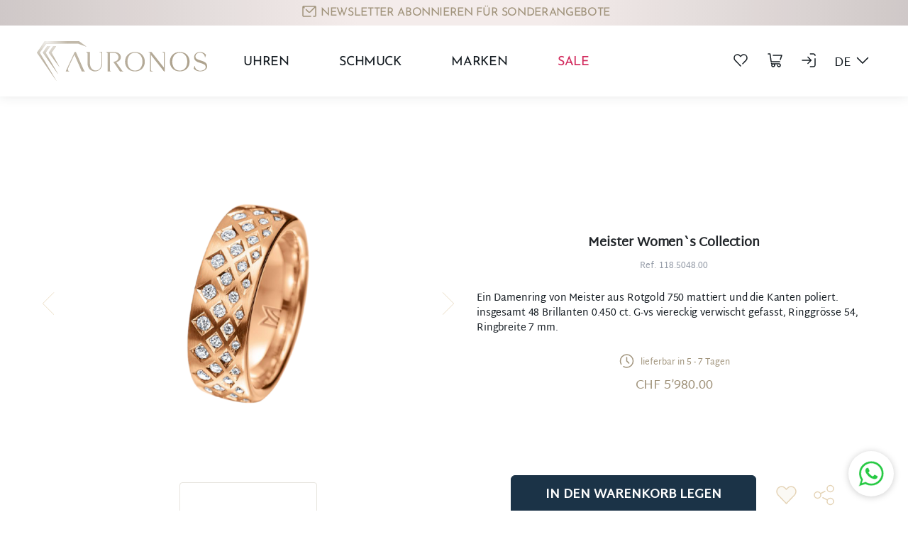

--- FILE ---
content_type: text/html; charset=utf-8
request_url: https://auronos.com/meister-womens-collection-88
body_size: 269153
content:
<!DOCTYPE html><html lang="de" data-critters-container><head>
    <base href="/">
    <link rel="icon" type="image/x-icon" href="favicon.ico">
  <style>@charset "UTF-8";:root{--bs-blue:#0d6efd;--bs-indigo:#6610f2;--bs-purple:#6f42c1;--bs-pink:#d63384;--bs-red:#dc3545;--bs-orange:#fd7e14;--bs-yellow:#ffc107;--bs-green:#198754;--bs-teal:#20c997;--bs-cyan:#0dcaf0;--bs-black:#000;--bs-white:#fff;--bs-gray:#6c757d;--bs-gray-dark:#343a40;--bs-gray-100:#f8f9fa;--bs-gray-200:#e9ecef;--bs-gray-300:#dee2e6;--bs-gray-400:#ced4da;--bs-gray-500:#adb5bd;--bs-gray-600:#6c757d;--bs-gray-700:#495057;--bs-gray-800:#343a40;--bs-gray-900:#212529;--bs-primary:#0d6efd;--bs-secondary:#6c757d;--bs-success:#198754;--bs-info:#0dcaf0;--bs-warning:#ffc107;--bs-danger:#dc3545;--bs-light:#f8f9fa;--bs-dark:#212529;--bs-primary-rgb:13,110,253;--bs-secondary-rgb:108,117,125;--bs-success-rgb:25,135,84;--bs-info-rgb:13,202,240;--bs-warning-rgb:255,193,7;--bs-danger-rgb:220,53,69;--bs-light-rgb:248,249,250;--bs-dark-rgb:33,37,41;--bs-primary-text-emphasis:#052c65;--bs-secondary-text-emphasis:#2b2f32;--bs-success-text-emphasis:#0a3622;--bs-info-text-emphasis:#055160;--bs-warning-text-emphasis:#664d03;--bs-danger-text-emphasis:#58151c;--bs-light-text-emphasis:#495057;--bs-dark-text-emphasis:#495057;--bs-primary-bg-subtle:#cfe2ff;--bs-secondary-bg-subtle:#e2e3e5;--bs-success-bg-subtle:#d1e7dd;--bs-info-bg-subtle:#cff4fc;--bs-warning-bg-subtle:#fff3cd;--bs-danger-bg-subtle:#f8d7da;--bs-light-bg-subtle:#fcfcfd;--bs-dark-bg-subtle:#ced4da;--bs-primary-border-subtle:#9ec5fe;--bs-secondary-border-subtle:#c4c8cb;--bs-success-border-subtle:#a3cfbb;--bs-info-border-subtle:#9eeaf9;--bs-warning-border-subtle:#ffe69c;--bs-danger-border-subtle:#f1aeb5;--bs-light-border-subtle:#e9ecef;--bs-dark-border-subtle:#adb5bd;--bs-white-rgb:255,255,255;--bs-black-rgb:0,0,0;--bs-font-sans-serif:system-ui,-apple-system,"Segoe UI",Roboto,"Helvetica Neue","Noto Sans","Liberation Sans",Arial,sans-serif,"Apple Color Emoji","Segoe UI Emoji","Segoe UI Symbol","Noto Color Emoji";--bs-font-monospace:SFMono-Regular,Menlo,Monaco,Consolas,"Liberation Mono","Courier New",monospace;--bs-gradient:linear-gradient(180deg, rgba(255, 255, 255, .15), rgba(255, 255, 255, 0));--bs-body-font-family:var(--bs-font-sans-serif);--bs-body-font-size:1rem;--bs-body-font-weight:400;--bs-body-line-height:1.5;--bs-body-color:#212529;--bs-body-color-rgb:33,37,41;--bs-body-bg:#fff;--bs-body-bg-rgb:255,255,255;--bs-emphasis-color:#000;--bs-emphasis-color-rgb:0,0,0;--bs-secondary-color:rgba(33, 37, 41, .75);--bs-secondary-color-rgb:33,37,41;--bs-secondary-bg:#e9ecef;--bs-secondary-bg-rgb:233,236,239;--bs-tertiary-color:rgba(33, 37, 41, .5);--bs-tertiary-color-rgb:33,37,41;--bs-tertiary-bg:#f8f9fa;--bs-tertiary-bg-rgb:248,249,250;--bs-heading-color:inherit;--bs-link-color:#0d6efd;--bs-link-color-rgb:13,110,253;--bs-link-decoration:underline;--bs-link-hover-color:#0a58ca;--bs-link-hover-color-rgb:10,88,202;--bs-code-color:#d63384;--bs-highlight-color:#212529;--bs-highlight-bg:#fff3cd;--bs-border-width:1px;--bs-border-style:solid;--bs-border-color:#dee2e6;--bs-border-color-translucent:rgba(0, 0, 0, .175);--bs-border-radius:.375rem;--bs-border-radius-sm:.25rem;--bs-border-radius-lg:.5rem;--bs-border-radius-xl:1rem;--bs-border-radius-xxl:2rem;--bs-border-radius-2xl:var(--bs-border-radius-xxl);--bs-border-radius-pill:50rem;--bs-box-shadow:0 .5rem 1rem rgba(0, 0, 0, .15);--bs-box-shadow-sm:0 .125rem .25rem rgba(0, 0, 0, .075);--bs-box-shadow-lg:0 1rem 3rem rgba(0, 0, 0, .175);--bs-box-shadow-inset:inset 0 1px 2px rgba(0, 0, 0, .075);--bs-focus-ring-width:.25rem;--bs-focus-ring-opacity:.25;--bs-focus-ring-color:rgba(13, 110, 253, .25);--bs-form-valid-color:#198754;--bs-form-valid-border-color:#198754;--bs-form-invalid-color:#dc3545;--bs-form-invalid-border-color:#dc3545}*,:after,:before{box-sizing:border-box}@media (prefers-reduced-motion:no-preference){:root{scroll-behavior:smooth}}body{margin:0;font-family:var(--bs-body-font-family);font-size:var(--bs-body-font-size);font-weight:var(--bs-body-font-weight);line-height:var(--bs-body-line-height);color:var(--bs-body-color);text-align:var(--bs-body-text-align);background-color:var(--bs-body-bg);-webkit-text-size-adjust:100%;-webkit-tap-highlight-color:transparent}h1,h2{margin-top:0;margin-bottom:.5rem;font-weight:500;line-height:1.2;color:var(--bs-heading-color)}h1{font-size:calc(1.375rem + 1.5vw)}@media (min-width:1200px){h1{font-size:2.5rem}}h2{font-size:calc(1.325rem + .9vw)}@media (min-width:1200px){h2{font-size:2rem}}ul{margin-top:0;margin-bottom:1rem}ul ul{margin-bottom:0}a{color:rgba(var(--bs-link-color-rgb),var(--bs-link-opacity,1));text-decoration:underline}a:hover{--bs-link-color-rgb:var(--bs-link-hover-color-rgb)}button{margin:0;font-family:inherit;font-size:inherit;line-height:inherit}[type=button],button{-webkit-appearance:button}[type=button]:not(:disabled),button:not(:disabled){cursor:pointer}.container,.container-sm{--bs-gutter-x:1.5rem;--bs-gutter-y:0;width:100%;padding-right:calc(var(--bs-gutter-x) * .5);padding-left:calc(var(--bs-gutter-x) * .5);margin-right:auto;margin-left:auto}@media (min-width:576px){.container,.container-sm{max-width:540px}}@media (min-width:768px){.container,.container-sm{max-width:720px}}@media (min-width:992px){.container,.container-sm{max-width:960px}}@media (min-width:1200px){.container,.container-sm{max-width:1140px}}@media (min-width:1400px){.container,.container-sm{max-width:1320px}}:root{--bs-breakpoint-xs:0;--bs-breakpoint-sm:576px;--bs-breakpoint-md:768px;--bs-breakpoint-lg:992px;--bs-breakpoint-xl:1200px;--bs-breakpoint-xxl:1400px}.row{--bs-gutter-x:1.5rem;--bs-gutter-y:0;display:flex;flex-wrap:wrap;margin-top:calc(-1 * var(--bs-gutter-y));margin-right:calc(-.5 * var(--bs-gutter-x));margin-left:calc(-.5 * var(--bs-gutter-x))}@media (min-width:768px){.row-cols-md-2>*{flex:0 0 auto;width:50%}}@media (min-width:992px){.row-cols-lg-1>*{flex:0 0 auto;width:100%}.col-lg-9{flex:0 0 auto;width:75%}.col-lg-12{flex:0 0 auto;width:100%}}@media (min-width:1400px){.row-cols-xxl-2>*{flex:0 0 auto;width:50%}.col-xxl-5{flex:0 0 auto;width:41.66666667%}.col-xxl-7{flex:0 0 auto;width:58.33333333%}}.btn{--bs-btn-padding-x:.75rem;--bs-btn-padding-y:.375rem;--bs-btn-font-family: ;--bs-btn-font-size:1rem;--bs-btn-font-weight:400;--bs-btn-line-height:1.5;--bs-btn-color:var(--bs-body-color);--bs-btn-bg:transparent;--bs-btn-border-width:var(--bs-border-width);--bs-btn-border-color:transparent;--bs-btn-border-radius:var(--bs-border-radius);--bs-btn-hover-border-color:transparent;--bs-btn-box-shadow:inset 0 1px 0 rgba(255, 255, 255, .15),0 1px 1px rgba(0, 0, 0, .075);--bs-btn-disabled-opacity:.65;--bs-btn-focus-box-shadow:0 0 0 .25rem rgba(var(--bs-btn-focus-shadow-rgb), .5);display:inline-block;padding:var(--bs-btn-padding-y) var(--bs-btn-padding-x);font-family:var(--bs-btn-font-family);font-size:var(--bs-btn-font-size);font-weight:var(--bs-btn-font-weight);line-height:var(--bs-btn-line-height);color:var(--bs-btn-color);text-align:center;text-decoration:none;vertical-align:middle;cursor:pointer;-webkit-user-select:none;-moz-user-select:none;user-select:none;border:var(--bs-btn-border-width) solid var(--bs-btn-border-color);border-radius:var(--bs-btn-border-radius);background-color:var(--bs-btn-bg);transition:color .15s ease-in-out,background-color .15s ease-in-out,border-color .15s ease-in-out,box-shadow .15s ease-in-out}@media (prefers-reduced-motion:reduce){.btn{transition:none}}.btn:first-child:active,:not(.btn-check)+.btn:active{color:var(--bs-btn-active-color);background-color:var(--bs-btn-active-bg);border-color:var(--bs-btn-active-border-color)}.btn:first-child:active:focus-visible,:not(.btn-check)+.btn:active:focus-visible{box-shadow:var(--bs-btn-focus-box-shadow)}.btn:disabled{color:var(--bs-btn-disabled-color);pointer-events:none;background-color:var(--bs-btn-disabled-bg);border-color:var(--bs-btn-disabled-border-color);opacity:var(--bs-btn-disabled-opacity)}.btn-dark{--bs-btn-color:#fff;--bs-btn-bg:#212529;--bs-btn-border-color:#212529;--bs-btn-hover-color:#fff;--bs-btn-hover-bg:#424649;--bs-btn-hover-border-color:#373b3e;--bs-btn-focus-shadow-rgb:66,70,73;--bs-btn-active-color:#fff;--bs-btn-active-bg:#4d5154;--bs-btn-active-border-color:#373b3e;--bs-btn-active-shadow:inset 0 3px 5px rgba(0, 0, 0, .125);--bs-btn-disabled-color:#fff;--bs-btn-disabled-bg:#212529;--bs-btn-disabled-border-color:#212529}@media (prefers-reduced-motion:reduce){.fade{transition:none}}.dropdown{position:relative}.dropdown-menu{--bs-dropdown-zindex:1000;--bs-dropdown-min-width:10rem;--bs-dropdown-padding-x:0;--bs-dropdown-padding-y:.5rem;--bs-dropdown-spacer:.125rem;--bs-dropdown-font-size:1rem;--bs-dropdown-color:var(--bs-body-color);--bs-dropdown-bg:var(--bs-body-bg);--bs-dropdown-border-color:var(--bs-border-color-translucent);--bs-dropdown-border-radius:var(--bs-border-radius);--bs-dropdown-border-width:var(--bs-border-width);--bs-dropdown-inner-border-radius:calc(var(--bs-border-radius) - var(--bs-border-width));--bs-dropdown-divider-bg:var(--bs-border-color-translucent);--bs-dropdown-divider-margin-y:.5rem;--bs-dropdown-box-shadow:var(--bs-box-shadow);--bs-dropdown-link-color:var(--bs-body-color);--bs-dropdown-link-hover-color:var(--bs-body-color);--bs-dropdown-link-hover-bg:var(--bs-tertiary-bg);--bs-dropdown-link-active-color:#fff;--bs-dropdown-link-active-bg:#0d6efd;--bs-dropdown-link-disabled-color:var(--bs-tertiary-color);--bs-dropdown-item-padding-x:1rem;--bs-dropdown-item-padding-y:.25rem;--bs-dropdown-header-color:#6c757d;--bs-dropdown-header-padding-x:1rem;--bs-dropdown-header-padding-y:.5rem;position:absolute;z-index:var(--bs-dropdown-zindex);display:none;min-width:var(--bs-dropdown-min-width);padding:var(--bs-dropdown-padding-y) var(--bs-dropdown-padding-x);margin:0;font-size:var(--bs-dropdown-font-size);color:var(--bs-dropdown-color);text-align:left;list-style:none;background-color:var(--bs-dropdown-bg);background-clip:padding-box;border:var(--bs-dropdown-border-width) solid var(--bs-dropdown-border-color);border-radius:var(--bs-dropdown-border-radius)}@media (min-width:992px){.dropdown-menu-lg-start{--bs-position:start}}.dropdown-item{display:block;width:100%;padding:var(--bs-dropdown-item-padding-y) var(--bs-dropdown-item-padding-x);clear:both;font-weight:400;color:var(--bs-dropdown-link-color);text-align:inherit;text-decoration:none;white-space:nowrap;background-color:transparent;border:0;border-radius:var(--bs-dropdown-item-border-radius,0)}.dropdown-item:focus,.dropdown-item:hover{color:var(--bs-dropdown-link-hover-color);background-color:var(--bs-dropdown-link-hover-bg)}.btn-group{position:relative;display:inline-flex;vertical-align:middle}.btn-group{border-radius:var(--bs-border-radius)}.nav{--bs-nav-link-padding-x:1rem;--bs-nav-link-padding-y:.5rem;--bs-nav-link-font-weight: ;--bs-nav-link-color:var(--bs-link-color);--bs-nav-link-hover-color:var(--bs-link-hover-color);--bs-nav-link-disabled-color:var(--bs-secondary-color);display:flex;flex-wrap:wrap;padding-left:0;margin-bottom:0;list-style:none}.nav-link{display:block;padding:var(--bs-nav-link-padding-y) var(--bs-nav-link-padding-x);font-size:var(--bs-nav-link-font-size);font-weight:var(--bs-nav-link-font-weight);color:var(--bs-nav-link-color);text-decoration:none;background:0 0;border:0;transition:color .15s ease-in-out,background-color .15s ease-in-out,border-color .15s ease-in-out}@media (prefers-reduced-motion:reduce){.nav-link{transition:none}}.nav-link:focus,.nav-link:hover{color:var(--bs-nav-link-hover-color)}.accordion{--bs-accordion-color:var(--bs-body-color);--bs-accordion-bg:var(--bs-body-bg);--bs-accordion-transition:color .15s ease-in-out,background-color .15s ease-in-out,border-color .15s ease-in-out,box-shadow .15s ease-in-out,border-radius .15s ease;--bs-accordion-border-color:var(--bs-border-color);--bs-accordion-border-width:var(--bs-border-width);--bs-accordion-border-radius:var(--bs-border-radius);--bs-accordion-inner-border-radius:calc(var(--bs-border-radius) - (var(--bs-border-width)));--bs-accordion-btn-padding-x:1.25rem;--bs-accordion-btn-padding-y:1rem;--bs-accordion-btn-color:var(--bs-body-color);--bs-accordion-btn-bg:var(--bs-accordion-bg);--bs-accordion-btn-icon:url("data:image/svg+xml,%3csvg xmlns='http://www.w3.org/2000/svg' viewBox='0 0 16 16' fill='none' stroke='%23212529' stroke-linecap='round' stroke-linejoin='round'%3e%3cpath d='M2 5L8 11L14 5'/%3e%3c/svg%3e");--bs-accordion-btn-icon-width:1.25rem;--bs-accordion-btn-icon-transform:rotate(-180deg);--bs-accordion-btn-icon-transition:transform .2s ease-in-out;--bs-accordion-btn-active-icon:url("data:image/svg+xml,%3csvg xmlns='http://www.w3.org/2000/svg' viewBox='0 0 16 16' fill='none' stroke='%23052c65' stroke-linecap='round' stroke-linejoin='round'%3e%3cpath d='M2 5L8 11L14 5'/%3e%3c/svg%3e");--bs-accordion-btn-focus-box-shadow:0 0 0 .25rem rgba(13, 110, 253, .25);--bs-accordion-body-padding-x:1.25rem;--bs-accordion-body-padding-y:1rem;--bs-accordion-active-color:var(--bs-primary-text-emphasis);--bs-accordion-active-bg:var(--bs-primary-bg-subtle)}.carousel{position:relative}.carousel-inner{position:relative;width:100%;overflow:hidden}.carousel-inner:after{display:block;clear:both;content:""}.carousel-item{position:relative;display:none;float:left;width:100%;margin-right:-100%;-webkit-backface-visibility:hidden;backface-visibility:hidden;transition:transform .6s ease-in-out}@media (prefers-reduced-motion:reduce){.carousel-item{transition:none}}.carousel-item.active{display:block}.carousel-control-next,.carousel-control-prev{position:absolute;top:0;bottom:0;z-index:1;display:flex;align-items:center;justify-content:center;width:15%;padding:0;color:#fff;text-align:center;background:0 0;border:0;opacity:.5;transition:opacity .15s ease}@media (prefers-reduced-motion:reduce){.carousel-control-next,.carousel-control-prev{transition:none}}.carousel-control-next:focus,.carousel-control-next:hover,.carousel-control-prev:focus,.carousel-control-prev:hover{color:#fff;text-decoration:none;outline:0;opacity:.9}.carousel-control-prev{left:0}.carousel-control-next{right:0}.carousel-control-next-icon,.carousel-control-prev-icon{display:inline-block;width:2rem;height:2rem;background-repeat:no-repeat;background-position:50%;background-size:100% 100%}.carousel-control-prev-icon{background-image:url("data:image/svg+xml,%3csvg xmlns='http://www.w3.org/2000/svg' viewBox='0 0 16 16' fill='%23fff'%3e%3cpath d='M11.354 1.646a.5.5 0 0 1 0 .708L5.707 8l5.647 5.646a.5.5 0 0 1-.708.708l-6-6a.5.5 0 0 1 0-.708l6-6a.5.5 0 0 1 .708 0z'/%3e%3c/svg%3e")}.carousel-control-next-icon{background-image:url("data:image/svg+xml,%3csvg xmlns='http://www.w3.org/2000/svg' viewBox='0 0 16 16' fill='%23fff'%3e%3cpath d='M4.646 1.646a.5.5 0 0 1 .708 0l6 6a.5.5 0 0 1 0 .708l-6 6a.5.5 0 0 1-.708-.708L10.293 8 4.646 2.354a.5.5 0 0 1 0-.708z'/%3e%3c/svg%3e")}.carousel-indicators{position:absolute;right:0;bottom:0;left:0;z-index:2;display:flex;justify-content:center;padding:0;margin-right:15%;margin-bottom:1rem;margin-left:15%}.carousel-indicators [data-bs-target]{box-sizing:content-box;flex:0 1 auto;width:30px;height:3px;padding:0;margin-right:3px;margin-left:3px;text-indent:-999px;cursor:pointer;background-color:#fff;background-clip:padding-box;border:0;border-top:10px solid transparent;border-bottom:10px solid transparent;opacity:.5;transition:opacity .6s ease}@media (prefers-reduced-motion:reduce){.carousel-indicators [data-bs-target]{transition:none}}.carousel-indicators .active{opacity:1}.visually-hidden{width:1px!important;height:1px!important;padding:0!important;margin:-1px!important;overflow:hidden!important;clip:rect(0,0,0,0)!important;white-space:nowrap!important;border:0!important}.visually-hidden:not(caption){position:absolute!important}.border-white{--bs-border-opacity:1;border-color:rgba(var(--bs-white-rgb),var(--bs-border-opacity))!important}.mb-5{margin-bottom:3rem!important}.py-5{padding-top:3rem!important;padding-bottom:3rem!important}.pt-5{padding-top:3rem!important}.pb-5{padding-bottom:3rem!important}.fs-4{font-size:calc(1.275rem + .3vw)!important}.fs-6{font-size:1rem!important}.fw-bold{font-weight:700!important}.lh-sm{line-height:1.25!important}.text-primary{--bs-text-opacity:1;color:rgba(var(--bs-primary-rgb),var(--bs-text-opacity))!important}.text-dark{--bs-text-opacity:1;color:rgba(var(--bs-dark-rgb),var(--bs-text-opacity))!important}.text-white{--bs-text-opacity:1;color:rgba(var(--bs-white-rgb),var(--bs-text-opacity))!important}.bg-white{--bs-bg-opacity:1;background-color:rgba(var(--bs-white-rgb),var(--bs-bg-opacity))!important}@media (min-width:576px){.d-sm-flex{display:flex!important}.justify-content-sm-start{justify-content:flex-start!important}.me-sm-4{margin-right:1.5rem!important}.mb-sm-0{margin-bottom:0!important}.mb-sm-5{margin-bottom:3rem!important}.ms-sm-4{margin-left:1.5rem!important}.ps-sm-0{padding-left:0!important}}@media (min-width:768px){.justify-content-md-start{justify-content:flex-start!important}.mt-md-0{margin-top:0!important}.me-md-3{margin-right:1rem!important}}@media (min-width:992px){.d-lg-block{display:block!important}.d-lg-none{display:none!important}.flex-lg-row{flex-direction:row!important}.justify-content-lg-between{justify-content:space-between!important}.my-lg-1{margin-top:.25rem!important;margin-bottom:.25rem!important}.mt-lg-4{margin-top:1.5rem!important}.me-lg-0{margin-right:0!important}.mb-lg-0{margin-bottom:0!important}.mb-lg-4{margin-bottom:1.5rem!important}.ms-lg-4{margin-left:1.5rem!important}.py-lg-2{padding-top:.5rem!important;padding-bottom:.5rem!important}.py-lg-4{padding-top:1.5rem!important;padding-bottom:1.5rem!important}}@media (min-width:1200px){.d-xl-block{display:block!important}.d-xl-flex{display:flex!important}.d-xl-none{display:none!important}.flex-xl-row{flex-direction:row!important}.me-xl-4{margin-right:1.5rem!important}.me-xl-5{margin-right:3rem!important}.mb-xl-0{margin-bottom:0!important}.pt-xl-0{padding-top:0!important}}@media (min-width:1400px){.my-xxl-2{margin-top:.5rem!important;margin-bottom:.5rem!important}.mt-xxl-0{margin-top:0!important}.me-xxl-4{margin-right:1.5rem!important}}@media (min-width:1200px){.fs-4{font-size:1.5rem!important}}:root{--swiper-theme-color: #007aff}.swiper{margin-left:auto;margin-right:auto;position:relative;overflow:hidden;list-style:none;padding:0;z-index:1;display:block}:root{--swiper-navigation-size: 44px}@font-face{font-family:Josefin Sans;src:url("./media/JosefinSans-Light-Z5O7UMHK.ttf") format("truetype")}@font-face{font-family:Martel Sans;src:url("./media/MartelSans-Regular-IBKP5XB4.ttf") format("truetype");font-style:normal;font-weight:400}@font-face{font-family:Josefin Sans;font-style:normal;font-weight:400;font-display:swap;src:url(https://fonts.gstatic.com/s/josefinsans/v20/Qw3PZQNVED7rKGKxtqIqX5E-AVSJrOCfjY46_DjQbMhhLzTs.woff2) format("woff2");unicode-range:U+0100-024F,U+0259,U+1E00-1EFF,U+2020,U+20A0-20AB,U+20AD-20CF,U+2113,U+2C60-2C7F,U+A720-A7FF}@font-face{font-family:Josefin Sans;font-style:normal;font-weight:400;font-display:swap;src:url(https://fonts.gstatic.com/s/josefinsans/v20/Qw3PZQNVED7rKGKxtqIqX5E-AVSJrOCfjY46_DjQbMZhLw.woff2) format("woff2");unicode-range:U+0000-00FF,U+0131,U+0152-0153,U+02BB-02BC,U+02C6,U+02DA,U+02DC,U+2000-206F,U+2074,U+20AC,U+2122,U+2191,U+2193,U+2212,U+2215,U+FEFF,U+FFFD}.carousel-control-prev-icon{background-image:url('data:image/svg+xml, %3csvg width="27" height="52" viewBox="0 0 27 52" fill="none" xmlns="http://www.w3.org/2000/svg"%3e%3cpath d="M26 1L1 26L26 51" stroke="%23BA8E41" stroke-linecap="round"/%3e%3c/svg%3e')}.carousel-control-next-icon{background-image:url('data:image/svg+xml, %3csvg width="27" height="52" viewBox="0 0 27 52" fill="none" xmlns="http://www.w3.org/2000/svg"%3e%3cpath d="M1 51L26 26L1 0.999998" stroke="%23BA8E41" stroke-linecap="round"/%3es%3c/svg%3e')}:root{--inner-width: 29.75rem;--inner-padding: 3.75rem;--slider-img-height: 300;--slider-img-md-height: 250;--slider-block-width: 1168px }@media (max-width: 1199.98px){:root{--inner-width: 23.75rem}}@media (min-width: 1400px){:root{--slider-img-height: 300px ;--slider-img-md-height: 250px }}@media (min-width: 1200px) and (max-width: 1399.98px){:root{--slider-img-height: calc(1200px * calc(300 / 1320));--slider-img-md-height: calc(1200px * calc(250 / 1320));--slider-block-width: 1085px }}@media (min-width: 992px) and (max-width: 1199.98px){:root{--slider-img-height: calc(960px * calc(300 / 1320));--slider-img-md-height: calc(960px * calc(250 / 1320));--slider-block-width: 845px }}@media (min-width: 768px) and (max-width: 991.98px){:root{--slider-img-height: calc(720px * calc(300 / 1320));--slider-img-md-height: calc(720px * calc(250 / 1320));--slider-block-width: 630px}}@media (min-width: 576px) and (max-width: 767.98px){:root{--slider-img-height: calc(540px * calc(300 / 1320));--slider-img-md-height: calc(540px * calc(250 / 1320));--slider-block-width: 540px}}:root{--bs-blue: #0d6efd;--bs-indigo: #6610f2;--bs-purple: #6f42c1;--bs-pink: #d63384;--bs-red: #dc3545;--bs-orange: #fd7e14;--bs-yellow: #ffc107;--bs-green: #198754;--bs-teal: #20c997;--bs-cyan: #0dcaf0;--bs-black: #000;--bs-gray: #6c757d;--bs-gray-dark: #343a40;--bs-gray-100: #f8f9fa;--bs-gray-200: #e9ecef;--bs-gray-300: #dee2e6;--bs-gray-400: #ced4da;--bs-gray-500: #adb5bd;--bs-gray-600: #6c757d;--bs-gray-700: #495057;--bs-gray-800: #343a40;--bs-gray-900: #212529;--bs-primary: #a1947c;--bs-primary-dark: #1b3347;--bs-secondary: #e5d4b7;--bs-success: #098a54;--bs-danger: #ff3f42;--bs-light: #c9cfda;--bs-dark: #151c22;--bs-white: #fff;--bs-gray: #939aa6;--bs-gray-d: #69768a;--bs-blue-d: #2683ae;--bs-blue-m7: #0e5695;--bs-blue-m5: #69768a;--bs-blue-m4: #696f79;--bs-blue-m3: #e7f1f9;--bs-blue: #b5ccf0;--bs-blue-l: #e8f0f9;--bs-pink: #d2295c;--bs-primary-rgb: 161, 148, 124;--bs-primary-dark-rgb: 27, 51, 71;--bs-secondary-rgb: 229, 212, 183;--bs-success-rgb: 9, 138, 84;--bs-danger-rgb: 255, 63, 66;--bs-light-rgb: 201, 207, 218;--bs-dark-rgb: 21, 28, 34;--bs-gray-rgb: 147, 154, 166;--bs-gray-d-rgb: 105, 118, 138;--bs-blue-d-rgb: 38, 131, 174;--bs-blue-m7-rgb: 14, 86, 149;--bs-blue-m5-rgb: 105, 118, 138;--bs-blue-m4-rgb: 105, 111, 121;--bs-blue-m3-rgb: 231, 241, 249;--bs-blue-rgb: 181, 204, 240;--bs-blue-l-rgb: 232, 240, 249;--bs-pink-rgb: 210, 41, 92;--bs-primary-text-emphasis: #052c65;--bs-secondary-text-emphasis: #2b2f32;--bs-success-text-emphasis: #0a3622;--bs-info-text-emphasis: #055160;--bs-warning-text-emphasis: #664d03;--bs-danger-text-emphasis: #58151c;--bs-light-text-emphasis: #495057;--bs-dark-text-emphasis: #495057;--bs-primary-bg-subtle: #cfe2ff;--bs-secondary-bg-subtle: #e2e3e5;--bs-success-bg-subtle: #d1e7dd;--bs-info-bg-subtle: #cff4fc;--bs-warning-bg-subtle: #fff3cd;--bs-danger-bg-subtle: #f8d7da;--bs-light-bg-subtle: #fcfcfd;--bs-dark-bg-subtle: #ced4da;--bs-primary-border-subtle: #9ec5fe;--bs-secondary-border-subtle: #c4c8cb;--bs-success-border-subtle: #a3cfbb;--bs-info-border-subtle: #9eeaf9;--bs-warning-border-subtle: #ffe69c;--bs-danger-border-subtle: #f1aeb5;--bs-light-border-subtle: #e9ecef;--bs-dark-border-subtle: #adb5bd;--bs-white-rgb: 255, 255, 255;--bs-black-rgb: 0, 0, 0;--bs-font-sans-serif: system-ui, -apple-system, "Segoe UI", Roboto, "Helvetica Neue", "Noto Sans", "Liberation Sans", Arial, sans-serif, "Apple Color Emoji", "Segoe UI Emoji", "Segoe UI Symbol", "Noto Color Emoji";--bs-font-monospace: SFMono-Regular, Menlo, Monaco, Consolas, "Liberation Mono", "Courier New", monospace;--bs-gradient: linear-gradient(180deg, rgba(255, 255, 255, .15), rgba(255, 255, 255, 0));--bs-body-font-family: "Martel Sans", sans-serif;--bs-body-font-size: 1rem;--bs-body-font-weight: 400;--bs-body-line-height: 1.5;--bs-body-color: #212529;--bs-body-color-rgb: 33, 37, 41;--bs-body-bg: #fff;--bs-body-bg-rgb: 255, 255, 255;--bs-emphasis-color: #000;--bs-emphasis-color-rgb: 0, 0, 0;--bs-secondary-color: rgba(33, 37, 41, .75);--bs-secondary-color-rgb: 33, 37, 41;--bs-secondary-bg: #e9ecef;--bs-secondary-bg-rgb: 233, 236, 239;--bs-tertiary-color: rgba(33, 37, 41, .5);--bs-tertiary-color-rgb: 33, 37, 41;--bs-tertiary-bg: #f8f9fa;--bs-tertiary-bg-rgb: 248, 249, 250;--bs-heading-color: inherit;--bs-link-color: #0d6efd;--bs-link-color-rgb: 13, 110, 253;--bs-link-decoration: none;--bs-link-hover-color: #0a58ca;--bs-link-hover-color-rgb: 10, 88, 202;--bs-code-color: #d63384;--bs-highlight-color: #212529;--bs-highlight-bg: #fff3cd;--bs-border-width: 1px;--bs-border-style: solid;--bs-border-color: #dee2e6;--bs-border-color-translucent: rgba(0, 0, 0, .175);--bs-border-radius: .375rem;--bs-border-radius-sm: .5rem;--bs-border-radius-lg: 1rem;--bs-border-radius-xl: 1rem;--bs-border-radius-xxl: 2rem;--bs-border-radius-2xl: var(--bs-border-radius-xxl);--bs-border-radius-pill: 50rem;--bs-box-shadow: 0 .5rem 1rem rgba(0, 0, 0, .15);--bs-box-shadow-sm: 0 .125rem .25rem rgba(0, 0, 0, .075);--bs-box-shadow-lg: 0 1rem 3rem rgba(0, 0, 0, .175);--bs-box-shadow-inset: inset 0 1px 2px rgba(0, 0, 0, .075);--bs-focus-ring-width: .25rem;--bs-focus-ring-opacity: .25;--bs-focus-ring-color: rgba(13, 110, 253, .25);--bs-form-valid-color: #198754;--bs-form-valid-border-color: #198754;--bs-form-invalid-color: #dc3545;--bs-form-invalid-border-color: #dc3545}*,*:before,*:after{box-sizing:border-box}@media (prefers-reduced-motion: no-preference){:root{scroll-behavior:smooth}}body{margin:0;font-family:var(--bs-body-font-family);font-size:var(--bs-body-font-size);font-weight:var(--bs-body-font-weight);line-height:var(--bs-body-line-height);color:var(--bs-body-color);text-align:var(--bs-body-text-align);background-color:var(--bs-body-bg);-webkit-text-size-adjust:100%;-webkit-tap-highlight-color:rgba(0,0,0,0)}hr{margin:1rem 0;color:inherit;border:0;border-top:var(--bs-border-width) solid;opacity:.25}h2,h1{margin-top:0;margin-bottom:.5rem;font-weight:500;line-height:1.2;color:var(--bs-heading-color)}h1{font-size:calc(1.375rem + 1.5vw)}@media (min-width: 1200px){h1{font-size:2.5rem}}h2{font-size:calc(1.325rem + .9vw)}@media (min-width: 1200px){h2{font-size:2rem}}p{margin-top:0;margin-bottom:1rem}ul{padding-left:2rem}ul{margin-top:0;margin-bottom:1rem}ul ul{margin-bottom:0}a{color:rgba(var(--bs-link-color-rgb),var(--bs-link-opacity, 1));text-decoration:none}a:hover{--bs-link-color-rgb: var(--bs-link-hover-color-rgb)}img,svg{vertical-align:middle}button{border-radius:0}button:focus:not(:focus-visible){outline:0}button{margin:0;font-family:inherit;font-size:inherit;line-height:inherit}button{text-transform:none}[role=button]{cursor:pointer}button,[type=button]{-webkit-appearance:button}button:not(:disabled),[type=button]:not(:disabled){cursor:pointer}.container,.container-sm{--bs-gutter-x: 1.5rem;--bs-gutter-y: 0;width:100%;padding-right:calc(var(--bs-gutter-x) * .5);padding-left:calc(var(--bs-gutter-x) * .5);margin-right:auto;margin-left:auto}@media (min-width: 576px){.container-sm,.container{max-width:540px}}@media (min-width: 672px){.container-sm,.container{max-width:630px}}@media (min-width: 768px){.container-sm,.container{max-width:720px}}@media (min-width: 992px){.container-sm,.container{max-width:960px}}@media (min-width: 1200px){.container-sm,.container{max-width:1200px}}@media (min-width: 1400px){.container-sm,.container{max-width:1320px}}:root{--bs-breakpoint-xs: 0;--bs-breakpoint-sm: 576px;--bs-breakpoint-ms: 672px;--bs-breakpoint-md: 768px;--bs-breakpoint-lg: 992px;--bs-breakpoint-xl: 1200px;--bs-breakpoint-xxl: 1400px;--bs-breakpoint-hd: 1920px;--bs-breakpoint-2k: 2500px;--bs-breakpoint-4k: 3800px}.row{--bs-gutter-x: 1.5rem;--bs-gutter-y: 0;display:flex;flex-wrap:wrap;margin-top:calc(-1 * var(--bs-gutter-y));margin-right:calc(-.5 * var(--bs-gutter-x));margin-left:calc(-.5 * var(--bs-gutter-x))}.row>*{flex-shrink:0;width:100%;max-width:100%;padding-right:calc(var(--bs-gutter-x) * .5);padding-left:calc(var(--bs-gutter-x) * .5);margin-top:var(--bs-gutter-y)}.row-cols-1>*{flex:0 0 auto;width:100%}@media (min-width: 768px){.row-cols-md-2>*{flex:0 0 auto;width:50%}}@media (min-width: 992px){.row-cols-lg-1>*{flex:0 0 auto;width:100%}.col-lg-9{flex:0 0 auto;width:75%}.col-lg-12{flex:0 0 auto;width:100%}}@media (min-width: 1400px){.row-cols-xxl-2>*{flex:0 0 auto;width:50%}.col-xxl-5{flex:0 0 auto;width:41.66666667%}.col-xxl-7{flex:0 0 auto;width:58.33333333%}}.nav{--bs-nav-link-padding-x: 1rem;--bs-nav-link-padding-y: 1.25rem;--bs-nav-link-font-size: 1.125rem;--bs-nav-link-font-weight: 400;--bs-nav-link-color: #151c22;--bs-nav-link-hover-color: #a1947c;--bs-nav-link-disabled-color: var(--bs-secondary-color);display:flex;flex-wrap:wrap;padding-left:0;margin-bottom:0;list-style:none}.nav-link{display:block;padding:var(--bs-nav-link-padding-y) var(--bs-nav-link-padding-x);font-size:var(--bs-nav-link-font-size);font-weight:var(--bs-nav-link-font-weight);color:var(--bs-nav-link-color);background:none;border:0;transition:color .15s ease-in-out,background-color .15s ease-in-out,border-color .15s ease-in-out}@media (prefers-reduced-motion: reduce){.nav-link{transition:none}}.nav-link:hover,.nav-link:focus{color:var(--bs-nav-link-hover-color)}.nav-link:focus-visible{outline:0;box-shadow:0 0 0 .25rem #0d6efd40}.nav-link:disabled{color:var(--bs-nav-link-disabled-color);pointer-events:none;cursor:default}.img-fluid{max-width:100%;height:auto}.btn{--bs-btn-padding-x: 3rem;--bs-btn-padding-y: 1.125rem;--bs-btn-font-family: ;--bs-btn-font-size: 1.125rem;--bs-btn-font-weight: 600;--bs-btn-line-height: 1;--bs-btn-color: var(--bs-body-color);--bs-btn-bg: transparent;--bs-btn-border-width: var(--bs-border-width);--bs-btn-border-color: transparent;--bs-btn-border-radius: var(--bs-border-radius);--bs-btn-hover-border-color: transparent;--bs-btn-box-shadow: inset 0 1px 0 rgba(255, 255, 255, .15), 0 1px 1px rgba(0, 0, 0, .075);--bs-btn-disabled-opacity: .38;--bs-btn-focus-box-shadow: 0 0 0 0 rgba(var(--bs-btn-focus-shadow-rgb), .5);display:inline-block;padding:var(--bs-btn-padding-y) var(--bs-btn-padding-x);font-family:var(--bs-btn-font-family);font-size:var(--bs-btn-font-size);font-weight:var(--bs-btn-font-weight);line-height:var(--bs-btn-line-height);color:var(--bs-btn-color);text-align:center;vertical-align:middle;cursor:pointer;-webkit-user-select:none;user-select:none;border:var(--bs-btn-border-width) solid var(--bs-btn-border-color);border-radius:var(--bs-btn-border-radius);background-color:var(--bs-btn-bg);transition:color .15s ease-in-out,background-color .15s ease-in-out,border-color .15s ease-in-out,box-shadow .15s ease-in-out}@media (prefers-reduced-motion: reduce){.btn{transition:none}}.btn:hover{color:var(--bs-btn-hover-color);background-color:var(--bs-btn-hover-bg);border-color:var(--bs-btn-hover-border-color)}.btn:focus-visible{color:var(--bs-btn-hover-color);background-color:var(--bs-btn-hover-bg);border-color:var(--bs-btn-hover-border-color);outline:0;box-shadow:var(--bs-btn-focus-box-shadow)}:not(.btn-check)+.btn:active,.btn:first-child:active{color:var(--bs-btn-active-color);background-color:var(--bs-btn-active-bg);border-color:var(--bs-btn-active-border-color)}:not(.btn-check)+.btn:active:focus-visible,.btn:first-child:active:focus-visible{box-shadow:var(--bs-btn-focus-box-shadow)}.btn:disabled{color:var(--bs-btn-disabled-color);pointer-events:none;background-color:var(--bs-btn-disabled-bg);border-color:var(--bs-btn-disabled-border-color);opacity:var(--bs-btn-disabled-opacity)}.btn-primary-dark{--bs-btn-color: #fff;--bs-btn-bg: #1b3347;--bs-btn-border-color: #1b3347;--bs-btn-hover-color: #fff;--bs-btn-hover-bg: #172b3c;--bs-btn-hover-border-color: #162939;--bs-btn-focus-shadow-rgb: 61, 82, 99;--bs-btn-active-color: #fff;--bs-btn-active-bg: #162939;--bs-btn-active-border-color: #142635;--bs-btn-active-shadow: inset 0 3px 5px rgba(0, 0, 0, .125);--bs-btn-disabled-color: #fff;--bs-btn-disabled-bg: #1b3347;--bs-btn-disabled-border-color: #1b3347}.btn-dark{--bs-btn-color: #fff;--bs-btn-bg: #151c22;--bs-btn-border-color: #151c22;--bs-btn-hover-color: #fff;--bs-btn-hover-bg: #383e43;--bs-btn-hover-border-color: #2c3338;--bs-btn-focus-shadow-rgb: 56, 62, 67;--bs-btn-active-color: #fff;--bs-btn-active-bg: #44494e;--bs-btn-active-border-color: #2c3338;--bs-btn-active-shadow: inset 0 3px 5px rgba(0, 0, 0, .125);--bs-btn-disabled-color: #fff;--bs-btn-disabled-bg: #151c22;--bs-btn-disabled-border-color: #151c22}.dropdown{position:relative}.dropdown-toggle{white-space:nowrap}.dropdown-toggle:after{display:inline-block;margin-left:.255em;vertical-align:.255em;content:"";border-top:.3em solid;border-right:.3em solid transparent;border-bottom:0;border-left:.3em solid transparent}.dropdown-toggle:empty:after{margin-left:0}.dropdown-menu{--bs-dropdown-zindex: 1000;--bs-dropdown-min-width: 10rem;--bs-dropdown-padding-x: 0;--bs-dropdown-padding-y: .5rem;--bs-dropdown-spacer: .125rem;--bs-dropdown-font-size: 1rem;--bs-dropdown-color: var(--bs-body-color);--bs-dropdown-bg: var(--bs-body-bg);--bs-dropdown-border-color: var(--bs-border-color-translucent);--bs-dropdown-border-radius: var(--bs-border-radius);--bs-dropdown-border-width: var(--bs-border-width);--bs-dropdown-inner-border-radius: calc(var(--bs-border-radius) - var(--bs-border-width));--bs-dropdown-divider-bg: var(--bs-border-color-translucent);--bs-dropdown-divider-margin-y: .5rem;--bs-dropdown-box-shadow: var(--bs-box-shadow);--bs-dropdown-link-color: var(--bs-body-color);--bs-dropdown-link-hover-color: var(--bs-body-color);--bs-dropdown-link-hover-bg: var(--bs-tertiary-bg);--bs-dropdown-link-active-color: #fff;--bs-dropdown-link-active-bg: #0d6efd;--bs-dropdown-link-disabled-color: var(--bs-tertiary-color);--bs-dropdown-item-padding-x: 1rem;--bs-dropdown-item-padding-y: .25rem;--bs-dropdown-header-color: #6c757d;--bs-dropdown-header-padding-x: 1rem;--bs-dropdown-header-padding-y: .5rem;position:absolute;z-index:var(--bs-dropdown-zindex);display:none;min-width:var(--bs-dropdown-min-width);padding:var(--bs-dropdown-padding-y) var(--bs-dropdown-padding-x);margin:0;font-size:var(--bs-dropdown-font-size);color:var(--bs-dropdown-color);text-align:left;list-style:none;background-color:var(--bs-dropdown-bg);background-clip:padding-box;border:var(--bs-dropdown-border-width) solid var(--bs-dropdown-border-color);border-radius:var(--bs-dropdown-border-radius)}@media (min-width: 992px){.dropdown-menu-lg-start{--bs-position: start}}.dropdown-item{display:block;width:100%;padding:var(--bs-dropdown-item-padding-y) var(--bs-dropdown-item-padding-x);clear:both;font-weight:400;color:var(--bs-dropdown-link-color);text-align:inherit;white-space:nowrap;background-color:transparent;border:0;border-radius:var(--bs-dropdown-item-border-radius, 0)}.dropdown-item:hover,.dropdown-item:focus{color:var(--bs-dropdown-link-hover-color);background-color:var(--bs-dropdown-link-hover-bg)}.dropdown-item:active{color:var(--bs-dropdown-link-active-color);text-decoration:none;background-color:var(--bs-dropdown-link-active-bg)}.dropdown-item:disabled{color:var(--bs-dropdown-link-disabled-color);pointer-events:none;background-color:transparent}.fade{transition:opacity .15s linear}@media (prefers-reduced-motion: reduce){.fade{transition:none}}.fade:not(.show){opacity:0}.collapse:not(.show){display:none}.accordion{--bs-accordion-color: var(--bs-body-color);--bs-accordion-bg: var(--bs-body-bg);--bs-accordion-transition: color .15s ease-in-out, background-color .15s ease-in-out, border-color .15s ease-in-out, box-shadow .15s ease-in-out, border-radius .15s ease;--bs-accordion-border-color: var(--bs-border-color);--bs-accordion-border-width: 0;--bs-accordion-border-radius: none;--bs-accordion-inner-border-radius: 0;--bs-accordion-btn-padding-x: 0;--bs-accordion-btn-padding-y: 0;--bs-accordion-btn-color: var(--bs-body-color);--bs-accordion-btn-bg: var(--bs-accordion-bg);--bs-accordion-btn-icon: url("data:image/svg+xml,%3csvg xmlns='http://www.w3.org/2000/svg' viewBox='0 0 16 16' fill='none' stroke='%23212529' stroke-linecap='round' stroke-linejoin='round'%3e%3cpath d='M2 5L8 11L14 5'/%3e%3c/svg%3e");--bs-accordion-btn-icon-width: 1.25rem;--bs-accordion-btn-icon-transform: rotate(-180deg);--bs-accordion-btn-icon-transition: none;--bs-accordion-btn-active-icon: url("data:image/svg+xml,%3csvg xmlns='http://www.w3.org/2000/svg' viewBox='0 0 16 16' fill='%23212529'%3e%3cpath fill-rule='evenodd' d='M1.646 4.646a.5.5 0 0 1 .708 0L8 10.293l5.646-5.647a.5.5 0 0 1 .708.708l-6 6a.5.5 0 0 1-.708 0l-6-6a.5.5 0 0 1 0-.708z'/%3e%3c/svg%3e");--bs-accordion-btn-focus-box-shadow: none;--bs-accordion-body-padding-x: 1.25rem;--bs-accordion-body-padding-y: 1rem;--bs-accordion-active-color: #212529;--bs-accordion-active-bg: #fff}.overflow-auto{overflow:auto!important}.overflow-hidden{overflow:hidden!important}.d-block{display:block!important}.d-flex{display:flex!important}.d-inline-flex{display:inline-flex!important}.d-none{display:none!important}.shadow-xs{box-shadow:0 1px 5px #0003!important}.position-relative{position:relative!important}.position-absolute{position:absolute!important}.position-fixed{position:fixed!important}.start-0{left:0!important}.end-0{right:0!important}.border{border:var(--bs-border-width) var(--bs-border-style) var(--bs-border-color)!important}.border-bottom{border-bottom:var(--bs-border-width) var(--bs-border-style) var(--bs-border-color)!important}.border-white{border-color:#fff!important}.border-blue-l{border-color:#e8f0f9!important}.w-100{width:100%!important}.w-auto{width:auto!important}.h-100{height:100%!important}.flex-fill{flex:1 1 auto!important}.flex-column{flex-direction:column!important}.flex-nowrap{flex-wrap:nowrap!important}.justify-content-start{justify-content:flex-start!important}.justify-content-end{justify-content:flex-end!important}.justify-content-center{justify-content:center!important}.justify-content-between{justify-content:space-between!important}.align-items-start{align-items:flex-start!important}.align-items-end{align-items:flex-end!important}.align-items-center{align-items:center!important}.m-0{margin:0!important}.mx-1{margin-right:.25rem!important;margin-left:.25rem!important}.my-1{margin-top:.25rem!important;margin-bottom:.25rem!important}.my-2{margin-top:.5rem!important;margin-bottom:.5rem!important}.mt-1{margin-top:.25rem!important}.mt-2{margin-top:.5rem!important}.mt-3{margin-top:1rem!important}.mt-4{margin-top:1.5rem!important}.me-1{margin-right:.25rem!important}.me-2{margin-right:.5rem!important}.me-3{margin-right:1rem!important}.me-4{margin-right:1.5rem!important}.mb-0{margin-bottom:0!important}.mb-1{margin-bottom:.25rem!important}.mb-2{margin-bottom:.5rem!important}.mb-3{margin-bottom:1rem!important}.mb-4{margin-bottom:1.5rem!important}.mb-5{margin-bottom:2.5rem!important}.ms-0{margin-left:0!important}.ms-1{margin-left:.25rem!important}.ms-2{margin-left:.5rem!important}.ms-3{margin-left:1rem!important}.p-0{padding:0!important}.p-1{padding:.25rem!important}.p-2{padding:.5rem!important}.p-4{padding:1.5rem!important}.px-1{padding-right:.25rem!important;padding-left:.25rem!important}.px-3{padding-right:1rem!important;padding-left:1rem!important}.py-3{padding-top:1rem!important;padding-bottom:1rem!important}.py-4{padding-top:1.5rem!important;padding-bottom:1.5rem!important}.py-5{padding-top:2.5rem!important;padding-bottom:2.5rem!important}.pt-1{padding-top:.25rem!important}.pt-2{padding-top:.5rem!important}.pt-4{padding-top:1.5rem!important}.pt-5{padding-top:2.5rem!important}.pb-2{padding-bottom:.5rem!important}.pb-4{padding-bottom:1.5rem!important}.pb-5{padding-bottom:2.5rem!important}.ps-1{padding-left:.25rem!important}.gap-1{gap:.25rem!important}.gap-2{gap:.5rem!important}.gap-3{gap:1rem!important}.gap-4{gap:1.5rem!important}.fs-4{font-size:1.125rem!important}.fs-6{font-size:.75rem!important}.fw-bold{font-weight:600!important}.lh-1{line-height:1!important}.lh-xs{line-height:1.2!important}.lh-sm{line-height:1!important}.lh-base{line-height:1.5!important}.lh-lg{line-height:2!important}.text-center{text-align:center!important}.text-uppercase{text-transform:uppercase!important}.text-capitalize{text-transform:capitalize!important}.text-wrap{white-space:normal!important}.text-break{word-wrap:break-word!important;word-break:break-word!important}.text-primary{color:#a1947c!important}.text-dark{color:#151c22!important}.text-white{color:#fff!important}.text-gray{color:#939aa6!important}.text-gray-d{color:#69768a!important}.text-blue-d{color:#2683ae!important}.text-blue-m5{color:#69768a!important}.bg-primary-dark{background-color:#1b3347!important}.bg-white{background-color:#fff!important}.rounded{border-radius:var(--bs-border-radius)!important}.rounded-1{border-radius:var(--bs-border-radius-sm)!important}.rounded-circle{border-radius:50%!important}.invisible{visibility:hidden!important}.cursor-pointer{cursor:pointer!important}.cursor-default{cursor:default!important}@media (min-width: 576px){.d-sm-flex{display:flex!important}.justify-content-sm-start{justify-content:flex-start!important}.mt-sm-6{margin-top:5rem!important}.me-sm-4{margin-right:1.5rem!important}.mb-sm-0{margin-bottom:0!important}.mb-sm-5{margin-bottom:2.5rem!important}.ms-sm-4{margin-left:1.5rem!important}.ps-sm-0{padding-left:0!important}}@media (min-width: 768px){.justify-content-md-start{justify-content:flex-start!important}.mt-md-0{margin-top:0!important}.me-md-3{margin-right:1rem!important}}@media (min-width: 992px){.d-lg-block{display:block!important}.d-lg-none{display:none!important}.flex-lg-row{flex-direction:row!important}.justify-content-lg-between{justify-content:space-between!important}.my-lg-1{margin-top:.25rem!important;margin-bottom:.25rem!important}.mt-lg-4{margin-top:1.5rem!important}.me-lg-0{margin-right:0!important}.mb-lg-0{margin-bottom:0!important}.mb-lg-4{margin-bottom:1.5rem!important}.ms-lg-4{margin-left:1.5rem!important}.py-lg-2{padding-top:.5rem!important;padding-bottom:.5rem!important}.py-lg-4{padding-top:1.5rem!important;padding-bottom:1.5rem!important}.pb-lg-6{padding-bottom:5rem!important}}@media (min-width: 1200px){.d-xl-block{display:block!important}.d-xl-flex{display:flex!important}.d-xl-none{display:none!important}.flex-xl-row{flex-direction:row!important}.me-xl-4{margin-right:1.5rem!important}.me-xl-5{margin-right:2.5rem!important}.mb-xl-0{margin-bottom:0!important}.pt-xl-0{padding-top:0!important}}@media (min-width: 1400px){.my-xxl-2{margin-top:.5rem!important;margin-bottom:.5rem!important}.mt-xxl-0{margin-top:0!important}.me-xxl-4{margin-right:1.5rem!important}}@font-face{font-family:Josefin Sans;src:url("./media/JosefinSans-Light-Z5O7UMHK.ttf") format("truetype")}@font-face{font-family:Martel Sans;src:url("./media/MartelSans-Regular-IBKP5XB4.ttf") format("truetype");font-style:normal;font-weight:400}@font-face{font-family:Josefin Sans;font-style:normal;font-weight:400;font-display:swap;src:url(https://fonts.gstatic.com/s/josefinsans/v20/Qw3PZQNVED7rKGKxtqIqX5E-AVSJrOCfjY46_DjQbMhhLzTs.woff2) format("woff2");unicode-range:U+0100-024F,U+0259,U+1E00-1EFF,U+2020,U+20A0-20AB,U+20AD-20CF,U+2113,U+2C60-2C7F,U+A720-A7FF}@font-face{font-family:Josefin Sans;font-style:normal;font-weight:400;font-display:swap;src:url(https://fonts.gstatic.com/s/josefinsans/v20/Qw3PZQNVED7rKGKxtqIqX5E-AVSJrOCfjY46_DjQbMZhLw.woff2) format("woff2");unicode-range:U+0000-00FF,U+0131,U+0152-0153,U+02BB-02BC,U+02C6,U+02DA,U+02DC,U+2000-206F,U+2074,U+20AC,U+2122,U+2191,U+2193,U+2212,U+2215,U+FEFF,U+FFFD}.body-1{font-family:Martel Sans,sans-serif;font-size:1.125rem;line-height:150%;letter-spacing:-.01em;font-feature-settings:"liga" off}.subtitle-1{font-family:Martel Sans,sans-serif;font-weight:400;font-size:.875rem;line-height:150%;letter-spacing:-.01em}.subtitle-2{font-family:Martel Sans,sans-serif;font-weight:400;font-size:.75rem;line-height:1.375rem}h1{font-family:Martel Sans,sans-serif;font-size:2.625rem;font-weight:400;line-height:4.8125rem;letter-spacing:0;text-align:left}h2{font-family:Martel Sans,sans-serif;font-size:1.375rem;font-weight:600;line-height:2.5rem;letter-spacing:0;text-align:left}@font-face{font-family:Josefin Sans;src:url("./media/JosefinSans-Light-Z5O7UMHK.ttf") format("truetype")}@font-face{font-family:Martel Sans;src:url("./media/MartelSans-Regular-IBKP5XB4.ttf") format("truetype");font-style:normal;font-weight:400}@font-face{font-family:Josefin Sans;font-style:normal;font-weight:400;font-display:swap;src:url(https://fonts.gstatic.com/s/josefinsans/v20/Qw3PZQNVED7rKGKxtqIqX5E-AVSJrOCfjY46_DjQbMhhLzTs.woff2) format("woff2");unicode-range:U+0100-024F,U+0259,U+1E00-1EFF,U+2020,U+20A0-20AB,U+20AD-20CF,U+2113,U+2C60-2C7F,U+A720-A7FF}@font-face{font-family:Josefin Sans;font-style:normal;font-weight:400;font-display:swap;src:url(https://fonts.gstatic.com/s/josefinsans/v20/Qw3PZQNVED7rKGKxtqIqX5E-AVSJrOCfjY46_DjQbMZhLw.woff2) format("woff2");unicode-range:U+0000-00FF,U+0131,U+0152-0153,U+02BB-02BC,U+02C6,U+02DA,U+02DC,U+2000-206F,U+2074,U+20AC,U+2122,U+2191,U+2193,U+2212,U+2215,U+FEFF,U+FFFD}.btn-dark{font-family:Josefin Sans,sans-serif;letter-spacing:-.02em;color:#151c22;text-transform:uppercase;font-weight:400;border:1px solid #151c22;border-radius:.25rem;text-align:center;text-decoration:none;background-color:transparent;padding:17px 3rem!important}.btn-dark:not(:disabled){cursor:pointer}@media (max-width: 575.98px){.btn-dark{padding:17px 1rem!important}}.btn-dark:hover,.btn-dark:active,.btn-dark:disabled,.btn-dark:focus{color:#a1947c;background-color:transparent;border-color:#a1947c;box-shadow:none}.btn:disabled{pointer-events:auto!important;cursor:default}.btn-primary-dark{text-transform:uppercase;color:#fff}.btn-primary-dark:active,.btn-primary-dark:hover,.btn-primary-dark:focus,.btn-primary-dark:disabled{color:#fff}.icon-btn{outline:none;border:none;background:none;padding:0}.small-btn{padding:.25rem 1rem!important}.small-btn:hover,.small-btn:active,.small-btn:focus{color:unset;background-color:transparent;border-color:unset;box-shadow:none}@font-face{font-family:Josefin Sans;src:url("./media/JosefinSans-Light-Z5O7UMHK.ttf") format("truetype")}@font-face{font-family:Martel Sans;src:url("./media/MartelSans-Regular-IBKP5XB4.ttf") format("truetype");font-style:normal;font-weight:400}@font-face{font-family:Josefin Sans;font-style:normal;font-weight:400;font-display:swap;src:url(https://fonts.gstatic.com/s/josefinsans/v20/Qw3PZQNVED7rKGKxtqIqX5E-AVSJrOCfjY46_DjQbMhhLzTs.woff2) format("woff2");unicode-range:U+0100-024F,U+0259,U+1E00-1EFF,U+2020,U+20A0-20AB,U+20AD-20CF,U+2113,U+2C60-2C7F,U+A720-A7FF}@font-face{font-family:Josefin Sans;font-style:normal;font-weight:400;font-display:swap;src:url(https://fonts.gstatic.com/s/josefinsans/v20/Qw3PZQNVED7rKGKxtqIqX5E-AVSJrOCfjY46_DjQbMZhLw.woff2) format("woff2");unicode-range:U+0000-00FF,U+0131,U+0152-0153,U+02BB-02BC,U+02C6,U+02DA,U+02DC,U+2000-206F,U+2074,U+20AC,U+2122,U+2191,U+2193,U+2212,U+2215,U+FEFF,U+FFFD}@font-face{font-family:Josefin Sans;src:url("./media/JosefinSans-Light-Z5O7UMHK.ttf") format("truetype")}@font-face{font-family:Martel Sans;src:url("./media/MartelSans-Regular-IBKP5XB4.ttf") format("truetype");font-style:normal;font-weight:400}@font-face{font-family:Josefin Sans;font-style:normal;font-weight:400;font-display:swap;src:url(https://fonts.gstatic.com/s/josefinsans/v20/Qw3PZQNVED7rKGKxtqIqX5E-AVSJrOCfjY46_DjQbMhhLzTs.woff2) format("woff2");unicode-range:U+0100-024F,U+0259,U+1E00-1EFF,U+2020,U+20A0-20AB,U+20AD-20CF,U+2113,U+2C60-2C7F,U+A720-A7FF}@font-face{font-family:Josefin Sans;font-style:normal;font-weight:400;font-display:swap;src:url(https://fonts.gstatic.com/s/josefinsans/v20/Qw3PZQNVED7rKGKxtqIqX5E-AVSJrOCfjY46_DjQbMZhLw.woff2) format("woff2");unicode-range:U+0000-00FF,U+0131,U+0152-0153,U+02BB-02BC,U+02C6,U+02DA,U+02DC,U+2000-206F,U+2074,U+20AC,U+2122,U+2191,U+2193,U+2212,U+2215,U+FEFF,U+FFFD}body{width:100%;margin:0;padding:0}ul.empty-marker{padding:0;margin:0}ul.empty-marker li{list-style-type:none}.ls-sm{letter-spacing:-.02em!important}.font-family-secondary{font-family:Josefin Sans,sans-serif}.capitalize:first-letter{text-transform:capitalize}@media (max-width: 575.98px){.container{padding:0 1rem!important}}.main-title{font-size:2.625rem;font-weight:400;line-height:77px}@media (max-width: 575.98px){.main-title{font-size:1.75rem;line-height:2rem}}.white-space-pre-line{white-space:pre-line}.product-logos-bottom-container{display:flex;align-items:flex-end;justify-content:space-between;position:absolute;left:1rem;bottom:1rem;right:1rem}@media (max-width: 767.98px){.product-logos-bottom-container{left:.5rem;bottom:.5rem;right:.5rem}}.seller-logo{max-width:12.5rem;max-height:6.25rem}@font-face{font-family:Josefin Sans;src:url("./media/JosefinSans-Light-Z5O7UMHK.ttf") format("truetype")}@font-face{font-family:Martel Sans;src:url("./media/MartelSans-Regular-IBKP5XB4.ttf") format("truetype");font-style:normal;font-weight:400}@font-face{font-family:Josefin Sans;font-style:normal;font-weight:400;font-display:swap;src:url(https://fonts.gstatic.com/s/josefinsans/v20/Qw3PZQNVED7rKGKxtqIqX5E-AVSJrOCfjY46_DjQbMhhLzTs.woff2) format("woff2");unicode-range:U+0100-024F,U+0259,U+1E00-1EFF,U+2020,U+20A0-20AB,U+20AD-20CF,U+2113,U+2C60-2C7F,U+A720-A7FF}@font-face{font-family:Josefin Sans;font-style:normal;font-weight:400;font-display:swap;src:url(https://fonts.gstatic.com/s/josefinsans/v20/Qw3PZQNVED7rKGKxtqIqX5E-AVSJrOCfjY46_DjQbMZhLw.woff2) format("woff2");unicode-range:U+0000-00FF,U+0131,U+0152-0153,U+02BB-02BC,U+02C6,U+02DA,U+02DC,U+2000-206F,U+2074,U+20AC,U+2122,U+2191,U+2193,U+2212,U+2215,U+FEFF,U+FFFD}@font-face{font-family:Josefin Sans;src:url("./media/JosefinSans-Light-Z5O7UMHK.ttf") format("truetype")}@font-face{font-family:Martel Sans;src:url("./media/MartelSans-Regular-IBKP5XB4.ttf") format("truetype");font-style:normal;font-weight:400}@font-face{font-family:Josefin Sans;font-style:normal;font-weight:400;font-display:swap;src:url(https://fonts.gstatic.com/s/josefinsans/v20/Qw3PZQNVED7rKGKxtqIqX5E-AVSJrOCfjY46_DjQbMhhLzTs.woff2) format("woff2");unicode-range:U+0100-024F,U+0259,U+1E00-1EFF,U+2020,U+20A0-20AB,U+20AD-20CF,U+2113,U+2C60-2C7F,U+A720-A7FF}@font-face{font-family:Josefin Sans;font-style:normal;font-weight:400;font-display:swap;src:url(https://fonts.gstatic.com/s/josefinsans/v20/Qw3PZQNVED7rKGKxtqIqX5E-AVSJrOCfjY46_DjQbMZhLw.woff2) format("woff2");unicode-range:U+0000-00FF,U+0131,U+0152-0153,U+02BB-02BC,U+02C6,U+02DA,U+02DC,U+2000-206F,U+2074,U+20AC,U+2122,U+2191,U+2193,U+2212,U+2215,U+FEFF,U+FFFD}:root{--header-height: 100px;--search-width: 240px;--header-newsletters: 36px}@media (max-width: 1199.98px){:root{--header-height: 132px}}@media (max-width: 1399.98px){:root{--search-width: 150px}}@media (max-width: 1199.98px){:root{--search-width: 100%}}@media (max-height: 600px) and (max-width: 992px) and (min-width: 480px){:root{--header-height: 52px}}@media (max-height: 160px){:root{--header-height: 0}}@font-face{font-family:Josefin Sans;src:url("./media/JosefinSans-Light-Z5O7UMHK.ttf") format("truetype")}@font-face{font-family:Martel Sans;src:url("./media/MartelSans-Regular-IBKP5XB4.ttf") format("truetype");font-style:normal;font-weight:400}@font-face{font-family:Josefin Sans;font-style:normal;font-weight:400;font-display:swap;src:url(https://fonts.gstatic.com/s/josefinsans/v20/Qw3PZQNVED7rKGKxtqIqX5E-AVSJrOCfjY46_DjQbMhhLzTs.woff2) format("woff2");unicode-range:U+0100-024F,U+0259,U+1E00-1EFF,U+2020,U+20A0-20AB,U+20AD-20CF,U+2113,U+2C60-2C7F,U+A720-A7FF}@font-face{font-family:Josefin Sans;font-style:normal;font-weight:400;font-display:swap;src:url(https://fonts.gstatic.com/s/josefinsans/v20/Qw3PZQNVED7rKGKxtqIqX5E-AVSJrOCfjY46_DjQbMZhLw.woff2) format("woff2");unicode-range:U+0000-00FF,U+0131,U+0152-0153,U+02BB-02BC,U+02C6,U+02DA,U+02DC,U+2000-206F,U+2074,U+20AC,U+2122,U+2191,U+2193,U+2212,U+2215,U+FEFF,U+FFFD}:root{--container-width: 1320px;--container-gap: calc((100vw - var(--container-width)) / 2)}@media (min-width: 1200px) and (max-width: 1399.98px){:root{--container-width: 1200px}}@media (min-width: 992px) and (max-width: 1199.98px){:root{--container-width: 960px}}@media (min-width: 768px) and (max-width: 991.98px){:root{--container-width: 720px}}@media (min-width: 576px) and (max-width: 767.98px){:root{--container-width: 540px}}
</style><link rel="stylesheet" href="styles-A5AARXPV.css" media="print" onload="this.media='all'"><noscript><link rel="stylesheet" href="styles-A5AARXPV.css"></noscript><link rel="modulepreload" href="chunk-DNLSWVLL.js"><link rel="modulepreload" href="chunk-RNGUULUG.js"><link rel="modulepreload" href="chunk-LIYPLRF6.js"><link rel="modulepreload" href="chunk-QHBDRLYN.js"><link rel="modulepreload" href="chunk-OLPJGM5E.js"><link rel="modulepreload" href="chunk-E66BDZFY.js"><link rel="modulepreload" href="chunk-744COWLT.js"><link rel="modulepreload" href="chunk-CSFLR3LX.js"><link rel="modulepreload" href="chunk-SF6APRWP.js"><link rel="modulepreload" href="chunk-OMB6GWAB.js"><link rel="modulepreload" href="chunk-ANZA4XNY.js"><link rel="modulepreload" href="chunk-34NLYNJL.js"><link rel="modulepreload" href="chunk-A4CGJMMS.js"><link rel="modulepreload" href="chunk-5ICC75EQ.js"><style ng-app-id="ng">@font-face{font-family:Josefin Sans;src:url("./media/JosefinSans-Light-Z5O7UMHK.ttf") format("truetype")}@font-face{font-family:Martel Sans;src:url("./media/MartelSans-Regular-IBKP5XB4.ttf") format("truetype");font-style:normal;font-weight:400}@font-face{font-family:Martel Sans Bold;src:url("./media/MartelSans-Bold-X6IM5ILQ.ttf") format("truetype");font-weight:700;font-style:normal}@font-face{font-family:Martel Sans Semi Bold;src:url("./media/MartelSans-SemiBold-YMLY3CHL.ttf") format("truetype");font-weight:600;font-style:normal}@font-face{font-family:Brandon Grotesque;src:url("./media/Brandongrotesque-regular-GNJ6IEJI.ttf") format("truetype");font-weight:390;font-style:normal;font-feature-settings:"liga" off}@font-face{font-family:Now;src:url("./media/now-medium-RGC7ZSKN.otf") format("opentype");font-weight:500;font-style:normal}@font-face{font-family:Josefin Sans;font-style:normal;font-weight:400;font-display:swap;src:url(https://fonts.gstatic.com/s/josefinsans/v20/Qw3PZQNVED7rKGKxtqIqX5E-AVSJrOCfjY46_DjQbMhhLzTs.woff2) format("woff2");unicode-range:U+0100-024F,U+0259,U+1E00-1EFF,U+2020,U+20A0-20AB,U+20AD-20CF,U+2113,U+2C60-2C7F,U+A720-A7FF}@font-face{font-family:Josefin Sans;font-style:normal;font-weight:400;font-display:swap;src:url(https://fonts.gstatic.com/s/josefinsans/v20/Qw3PZQNVED7rKGKxtqIqX5E-AVSJrOCfjY46_DjQbMZhLw.woff2) format("woff2");unicode-range:U+0000-00FF,U+0131,U+0152-0153,U+02BB-02BC,U+02C6,U+02DA,U+02DC,U+2000-206F,U+2074,U+20AC,U+2122,U+2191,U+2193,U+2212,U+2215,U+FEFF,U+FFFD}.wrapper[_ngcontent-ng-c864561510]{min-height:100vh;display:flex;flex-direction:column}.wrapper[_ngcontent-ng-c864561510]   main[_ngcontent-ng-c864561510]{flex:1;margin-top:var(--header-height)}.wrapper[_ngcontent-ng-c864561510]   .header-newsletters[_ngcontent-ng-c864561510]{margin-top:calc(var(--header-height) + var(--header-newsletters))}@media (max-height: 600px) and (max-width: 480px) and (max-width: 991.98px),(min-height: 600px) and (max-width: 992px) and (max-width: 991.98px){.wrapper.small-logo[_ngcontent-ng-c864561510]     .logo-block{height:2.5rem!important}}@media (max-height: 600px) and (max-width: 480px) and (max-width: 991.98px),(min-height: 600px) and (max-width: 992px) and (max-width: 991.98px){.wrapper.small-logo[_ngcontent-ng-c864561510]     main{margin-top:5.25rem}}@media (max-height: 600px) and (max-width: 480px),(min-height: 600px) and (max-width: 992px){.wrapper.small-logo[_ngcontent-ng-c864561510]     .mobile-menu{top:5.25rem}.wrapper.small-logo[_ngcontent-ng-c864561510]     .mobile-submenu{top:5.25rem}.wrapper.small-logo[_ngcontent-ng-c864561510]     .hidden-menu{height:calc(100vh - 5.25rem)}}.wrapper[_ngcontent-ng-c864561510]   .bottom-toolbar[_ngcontent-ng-c864561510]{display:flex;gap:.75rem;position:fixed;right:1.25rem;bottom:1.25rem;z-index:100}.wrapper[_ngcontent-ng-c864561510]   .bottom-toolbar[_ngcontent-ng-c864561510]   .toolbar-btn[_ngcontent-ng-c864561510]{width:4rem;height:4rem;display:flex;align-items:center;justify-content:center;background-color:#fff;border-radius:50%;filter:drop-shadow(0 1px 5px rgba(0,0,0,.2));cursor:pointer}.wrapper[_ngcontent-ng-c864561510]   .bottom-toolbar[_ngcontent-ng-c864561510]   .scroll-on-top[_ngcontent-ng-c864561510]   dm-icon[_ngcontent-ng-c864561510]{transform:scale(-1)}</style><meta property="og:url" content="https://auronos.com/meister-womens-collection-88"><meta name="robots" content="index, follow"><meta property="og:image" content="https://prodauronosstorage.blob.core.windows.net/universe-images/thumb-88-68CEAE69467FBC3B1EE8D05F8F420F6B.png"><meta name="twitter:image" content="https://prodauronosstorage.blob.core.windows.net/universe-images/thumb-88-68CEAE69467FBC3B1EE8D05F8F420F6B.png"><meta http-equiv="Content-Type" content="text/html; charset=UTF-8"><meta name="apple-mobile-web-app-capable" content="yes"><meta name="viewport" content="width=device-width, initial-scale=1"><meta property="og:type" content="website"><meta name="twitter:card" content="summary_large_image"><link rel="canonical" href="https://auronos.com/meister-womens-collection-88"><style ng-app-id="ng">@font-face{font-family:Josefin Sans;src:url("./media/JosefinSans-Light-Z5O7UMHK.ttf") format("truetype")}@font-face{font-family:Martel Sans;src:url("./media/MartelSans-Regular-IBKP5XB4.ttf") format("truetype");font-style:normal;font-weight:400}@font-face{font-family:Martel Sans Bold;src:url("./media/MartelSans-Bold-X6IM5ILQ.ttf") format("truetype");font-weight:700;font-style:normal}@font-face{font-family:Martel Sans Semi Bold;src:url("./media/MartelSans-SemiBold-YMLY3CHL.ttf") format("truetype");font-weight:600;font-style:normal}@font-face{font-family:Brandon Grotesque;src:url("./media/Brandongrotesque-regular-GNJ6IEJI.ttf") format("truetype");font-weight:390;font-style:normal;font-feature-settings:"liga" off}@font-face{font-family:Now;src:url("./media/now-medium-RGC7ZSKN.otf") format("opentype");font-weight:500;font-style:normal}@font-face{font-family:Josefin Sans;font-style:normal;font-weight:400;font-display:swap;src:url(https://fonts.gstatic.com/s/josefinsans/v20/Qw3PZQNVED7rKGKxtqIqX5E-AVSJrOCfjY46_DjQbMhhLzTs.woff2) format("woff2");unicode-range:U+0100-024F,U+0259,U+1E00-1EFF,U+2020,U+20A0-20AB,U+20AD-20CF,U+2113,U+2C60-2C7F,U+A720-A7FF}@font-face{font-family:Josefin Sans;font-style:normal;font-weight:400;font-display:swap;src:url(https://fonts.gstatic.com/s/josefinsans/v20/Qw3PZQNVED7rKGKxtqIqX5E-AVSJrOCfjY46_DjQbMZhLw.woff2) format("woff2");unicode-range:U+0000-00FF,U+0131,U+0152-0153,U+02BB-02BC,U+02C6,U+02DA,U+02DC,U+2000-206F,U+2074,U+20AC,U+2122,U+2191,U+2193,U+2212,U+2215,U+FEFF,U+FFFD}[_nghost-ng-c2547697227]{position:fixed;left:0;top:0;width:100%;max-width:100vw;z-index:1010;filter:drop-shadow(0 0 8px rgba(21,28,34,.1));background-color:#fff;padding-right:var(--scroll-width)}header[_ngcontent-ng-c2547697227]{height:var(--header-height)}header[_ngcontent-ng-c2547697227]   .header-search[_ngcontent-ng-c2547697227]{width:100%;max-width:610px}.center-logo[_ngcontent-ng-c2547697227]{display:none}@media (min-width: 1200px){.logo-block[_ngcontent-ng-c2547697227]{height:unset!important}}@media (max-width: 1199.98px){.logo-block[_ngcontent-ng-c2547697227]{width:100%}}.toolbar-block[_ngcontent-ng-c2547697227]{width:calc(100% - 16rem)}@media (max-width: 1199.98px){.toolbar-block[_ngcontent-ng-c2547697227]{width:100%}}@media (max-width: 1199.98px){header[_ngcontent-ng-c2547697227]{height:auto}.logo[_ngcontent-ng-c2547697227]{height:100%;max-height:3.5rem;width:100%;max-width:15rem}.logo[_ngcontent-ng-c2547697227]   a[_ngcontent-ng-c2547697227]{height:100%;width:100%;max-width:15rem}.logo[_ngcontent-ng-c2547697227]   dm-icon[_ngcontent-ng-c2547697227]{height:100%}.logo[_ngcontent-ng-c2547697227]   dm-icon[_ngcontent-ng-c2547697227]     svg-icon, .logo[_ngcontent-ng-c2547697227]   dm-icon[_ngcontent-ng-c2547697227]     svg{height:100%;width:auto}}@media (max-height: 600px) and (max-width: 992px) and (min-width: 480px){header[_ngcontent-ng-c2547697227]{height:var(--header-height)}header[_ngcontent-ng-c2547697227]     .hidden-menu{height:calc(100vh - var(--header-height))}header[_ngcontent-ng-c2547697227]     .mobile-menu, header[_ngcontent-ng-c2547697227]     .mobile-submenu{top:calc(var(--header-height) + var(--header-newsletters))}.center-logo[_ngcontent-ng-c2547697227]{display:flex;max-width:50%}.center-logo[_ngcontent-ng-c2547697227]   dm-icon[_ngcontent-ng-c2547697227]{max-width:100%;max-height:2.5rem}.center-logo[_ngcontent-ng-c2547697227]   dm-icon[_ngcontent-ng-c2547697227]     svg-icon, .center-logo[_ngcontent-ng-c2547697227]   dm-icon[_ngcontent-ng-c2547697227]     svg{max-width:100%;max-height:2.5rem}.logo-block[_ngcontent-ng-c2547697227]{display:none!important}dm-menu[_ngcontent-ng-c2547697227]{width:auto!important;display:flex;align-items:center}}@media (max-height: 160px){header[_ngcontent-ng-c2547697227]{overflow:hidden}header[_ngcontent-ng-c2547697227]     .hidden-menu{height:100vh}}</style><style ng-app-id="ng">@font-face{font-family:Josefin Sans;src:url("./media/JosefinSans-Light-Z5O7UMHK.ttf") format("truetype")}@font-face{font-family:Martel Sans;src:url("./media/MartelSans-Regular-IBKP5XB4.ttf") format("truetype");font-style:normal;font-weight:400}@font-face{font-family:Martel Sans Bold;src:url("./media/MartelSans-Bold-X6IM5ILQ.ttf") format("truetype");font-weight:700;font-style:normal}@font-face{font-family:Martel Sans Semi Bold;src:url("./media/MartelSans-SemiBold-YMLY3CHL.ttf") format("truetype");font-weight:600;font-style:normal}@font-face{font-family:Brandon Grotesque;src:url("./media/Brandongrotesque-regular-GNJ6IEJI.ttf") format("truetype");font-weight:390;font-style:normal;font-feature-settings:"liga" off}@font-face{font-family:Now;src:url("./media/now-medium-RGC7ZSKN.otf") format("opentype");font-weight:500;font-style:normal}@font-face{font-family:Josefin Sans;font-style:normal;font-weight:400;font-display:swap;src:url(https://fonts.gstatic.com/s/josefinsans/v20/Qw3PZQNVED7rKGKxtqIqX5E-AVSJrOCfjY46_DjQbMhhLzTs.woff2) format("woff2");unicode-range:U+0100-024F,U+0259,U+1E00-1EFF,U+2020,U+20A0-20AB,U+20AD-20CF,U+2113,U+2C60-2C7F,U+A720-A7FF}@font-face{font-family:Josefin Sans;font-style:normal;font-weight:400;font-display:swap;src:url(https://fonts.gstatic.com/s/josefinsans/v20/Qw3PZQNVED7rKGKxtqIqX5E-AVSJrOCfjY46_DjQbMZhLw.woff2) format("woff2");unicode-range:U+0000-00FF,U+0131,U+0152-0153,U+02BB-02BC,U+02C6,U+02DA,U+02DC,U+2000-206F,U+2074,U+20AC,U+2122,U+2191,U+2193,U+2212,U+2215,U+FEFF,U+FFFD}.alert-wrapper[_ngcontent-ng-c848500402]{position:fixed;top:var(--header-height);right:var(--container-gap);z-index:1020}@media (max-width: 575.98px){.alert-wrapper[_ngcontent-ng-c848500402]{right:20px;left:20px}}.alert[_ngcontent-ng-c848500402]{box-shadow:0 0 8px #0000002b;border-radius:.75rem;background:#fff}</style><style ng-app-id="ng">@font-face{font-family:Josefin Sans;src:url("./media/JosefinSans-Light-Z5O7UMHK.ttf") format("truetype")}@font-face{font-family:Martel Sans;src:url("./media/MartelSans-Regular-IBKP5XB4.ttf") format("truetype");font-style:normal;font-weight:400}@font-face{font-family:Martel Sans Bold;src:url("./media/MartelSans-Bold-X6IM5ILQ.ttf") format("truetype");font-weight:700;font-style:normal}@font-face{font-family:Martel Sans Semi Bold;src:url("./media/MartelSans-SemiBold-YMLY3CHL.ttf") format("truetype");font-weight:600;font-style:normal}@font-face{font-family:Brandon Grotesque;src:url("./media/Brandongrotesque-regular-GNJ6IEJI.ttf") format("truetype");font-weight:390;font-style:normal;font-feature-settings:"liga" off}@font-face{font-family:Now;src:url("./media/now-medium-RGC7ZSKN.otf") format("opentype");font-weight:500;font-style:normal}@font-face{font-family:Josefin Sans;font-style:normal;font-weight:400;font-display:swap;src:url(https://fonts.gstatic.com/s/josefinsans/v20/Qw3PZQNVED7rKGKxtqIqX5E-AVSJrOCfjY46_DjQbMhhLzTs.woff2) format("woff2");unicode-range:U+0100-024F,U+0259,U+1E00-1EFF,U+2020,U+20A0-20AB,U+20AD-20CF,U+2113,U+2C60-2C7F,U+A720-A7FF}@font-face{font-family:Josefin Sans;font-style:normal;font-weight:400;font-display:swap;src:url(https://fonts.gstatic.com/s/josefinsans/v20/Qw3PZQNVED7rKGKxtqIqX5E-AVSJrOCfjY46_DjQbMZhLw.woff2) format("woff2");unicode-range:U+0000-00FF,U+0131,U+0152-0153,U+02BB-02BC,U+02C6,U+02DA,U+02DC,U+2000-206F,U+2074,U+20AC,U+2122,U+2191,U+2193,U+2212,U+2215,U+FEFF,U+FFFD}.payments-list[_ngcontent-ng-c2482088312]{display:grid;grid-template-columns:3.75rem 3.75rem 3.75rem;gap:.5rem}@media (min-width: 992px) and (max-width: 1199.98px){.nav-item[_ngcontent-ng-c2482088312]{padding:0 .5rem}}@media (max-width: 1199.98px){.footer-logo[_ngcontent-ng-c2482088312]{width:100%;max-width:100%!important;display:flex;justify-content:center}}@media (max-width: 991.98px){.nav[_ngcontent-ng-c2482088312]{width:100%}.nav-item[_ngcontent-ng-c2482088312]{max-width:100%}.accordion[_ngcontent-ng-c2482088312]   .icon[_ngcontent-ng-c2482088312]{transition:transform .2s}.accordion[aria-expanded=true][_ngcontent-ng-c2482088312]   .icon[_ngcontent-ng-c2482088312]{transform:scaleY(-1)}}hr[_ngcontent-ng-c2482088312]{opacity:1;height:.125rem;background:linear-gradient(90deg,#69768a00,#69768a,#69768a00)}.newsletter-btn[_ngcontent-ng-c2482088312]{background:transparent;padding:.125rem 1rem;max-width:8.875rem;border-radius:.25rem}@media (max-width: 1199.98px){.newsletter-btn[_ngcontent-ng-c2482088312]{max-width:100%}}.newsletter-btn[_ngcontent-ng-c2482088312]   .icon[_ngcontent-ng-c2482088312]     svg path{stroke:#fff}.footer-container[_ngcontent-ng-c2482088312]{display:flex;justify-content:center;align-items:center;gap:1.5rem}@media (max-width: 991.98px){.footer-container[_ngcontent-ng-c2482088312]{flex-direction:column}}.footer-container[_ngcontent-ng-c2482088312]     .icon-hover:hover svg path{fill:#fff}</style><style ng-app-id="ng">@font-face{font-family:Josefin Sans;src:url("./media/JosefinSans-Light-Z5O7UMHK.ttf") format("truetype")}@font-face{font-family:Martel Sans;src:url("./media/MartelSans-Regular-IBKP5XB4.ttf") format("truetype");font-style:normal;font-weight:400}@font-face{font-family:Martel Sans Bold;src:url("./media/MartelSans-Bold-X6IM5ILQ.ttf") format("truetype");font-weight:700;font-style:normal}@font-face{font-family:Martel Sans Semi Bold;src:url("./media/MartelSans-SemiBold-YMLY3CHL.ttf") format("truetype");font-weight:600;font-style:normal}@font-face{font-family:Brandon Grotesque;src:url("./media/Brandongrotesque-regular-GNJ6IEJI.ttf") format("truetype");font-weight:390;font-style:normal;font-feature-settings:"liga" off}@font-face{font-family:Now;src:url("./media/now-medium-RGC7ZSKN.otf") format("opentype");font-weight:500;font-style:normal}@font-face{font-family:Josefin Sans;font-style:normal;font-weight:400;font-display:swap;src:url(https://fonts.gstatic.com/s/josefinsans/v20/Qw3PZQNVED7rKGKxtqIqX5E-AVSJrOCfjY46_DjQbMhhLzTs.woff2) format("woff2");unicode-range:U+0100-024F,U+0259,U+1E00-1EFF,U+2020,U+20A0-20AB,U+20AD-20CF,U+2113,U+2C60-2C7F,U+A720-A7FF}@font-face{font-family:Josefin Sans;font-style:normal;font-weight:400;font-display:swap;src:url(https://fonts.gstatic.com/s/josefinsans/v20/Qw3PZQNVED7rKGKxtqIqX5E-AVSJrOCfjY46_DjQbMZhLw.woff2) format("woff2");unicode-range:U+0000-00FF,U+0131,U+0152-0153,U+02BB-02BC,U+02C6,U+02DA,U+02DC,U+2000-206F,U+2074,U+20AC,U+2122,U+2191,U+2193,U+2212,U+2215,U+FEFF,U+FFFD}.newsletter[_ngcontent-ng-c2393881875]{background:linear-gradient(270deg,#00000026,#0000 39.39% 60.54%,#00000026),#f4eceb;color:#a1947c}.newsletter[_ngcontent-ng-c2393881875]   .label[_ngcontent-ng-c2393881875], .newsletter[_ngcontent-ng-c2393881875]   .short-label[_ngcontent-ng-c2393881875]{line-height:2.25rem;letter-spacing:-.0225rem}.newsletter[_ngcontent-ng-c2393881875]   .short-label[_ngcontent-ng-c2393881875]{display:none}@media (max-width: 671.98px){.newsletter[_ngcontent-ng-c2393881875]   .label[_ngcontent-ng-c2393881875]{display:none}.newsletter[_ngcontent-ng-c2393881875]   .short-label[_ngcontent-ng-c2393881875]{display:flex}}</style><style ng-app-id="ng">@font-face{font-family:Josefin Sans;src:url("./media/JosefinSans-Light-Z5O7UMHK.ttf") format("truetype")}@font-face{font-family:Martel Sans;src:url("./media/MartelSans-Regular-IBKP5XB4.ttf") format("truetype");font-style:normal;font-weight:400}@font-face{font-family:Martel Sans Bold;src:url("./media/MartelSans-Bold-X6IM5ILQ.ttf") format("truetype");font-weight:700;font-style:normal}@font-face{font-family:Martel Sans Semi Bold;src:url("./media/MartelSans-SemiBold-YMLY3CHL.ttf") format("truetype");font-weight:600;font-style:normal}@font-face{font-family:Brandon Grotesque;src:url("./media/Brandongrotesque-regular-GNJ6IEJI.ttf") format("truetype");font-weight:390;font-style:normal;font-feature-settings:"liga" off}@font-face{font-family:Now;src:url("./media/now-medium-RGC7ZSKN.otf") format("opentype");font-weight:500;font-style:normal}@font-face{font-family:Josefin Sans;font-style:normal;font-weight:400;font-display:swap;src:url(https://fonts.gstatic.com/s/josefinsans/v20/Qw3PZQNVED7rKGKxtqIqX5E-AVSJrOCfjY46_DjQbMhhLzTs.woff2) format("woff2");unicode-range:U+0100-024F,U+0259,U+1E00-1EFF,U+2020,U+20A0-20AB,U+20AD-20CF,U+2113,U+2C60-2C7F,U+A720-A7FF}@font-face{font-family:Josefin Sans;font-style:normal;font-weight:400;font-display:swap;src:url(https://fonts.gstatic.com/s/josefinsans/v20/Qw3PZQNVED7rKGKxtqIqX5E-AVSJrOCfjY46_DjQbMZhLw.woff2) format("woff2");unicode-range:U+0000-00FF,U+0131,U+0152-0153,U+02BB-02BC,U+02C6,U+02DA,U+02DC,U+2000-206F,U+2074,U+20AC,U+2122,U+2191,U+2193,U+2212,U+2215,U+FEFF,U+FFFD}dm-menu[_nghost-ng-c3867362103]{width:100%;max-width:calc(100% - 13rem - var(--search-width))}@media (max-width: 1199.98px){dm-menu[_nghost-ng-c3867362103]{max-width:100%}}.nav-container[_ngcontent-ng-c3867362103]{margin:0!important}.submenu-container[_ngcontent-ng-c3867362103]{width:100%;z-index:1000}.menu-img-box[_ngcontent-ng-c3867362103]{height:31vh;min-height:12.5rem;max-height:18.75rem}.menu-img-box[_ngcontent-ng-c3867362103]   img[_ngcontent-ng-c3867362103]{width:auto;height:100%}@media (min-width: 992px) and (max-width: 1199.98px){.menu-img-box[_ngcontent-ng-c3867362103]{height:200px}}</style><style ng-app-id="ng">@font-face{font-family:Josefin Sans;src:url("./media/JosefinSans-Light-Z5O7UMHK.ttf") format("truetype")}@font-face{font-family:Martel Sans;src:url("./media/MartelSans-Regular-IBKP5XB4.ttf") format("truetype");font-style:normal;font-weight:400}@font-face{font-family:Martel Sans Bold;src:url("./media/MartelSans-Bold-X6IM5ILQ.ttf") format("truetype");font-weight:700;font-style:normal}@font-face{font-family:Martel Sans Semi Bold;src:url("./media/MartelSans-SemiBold-YMLY3CHL.ttf") format("truetype");font-weight:600;font-style:normal}@font-face{font-family:Brandon Grotesque;src:url("./media/Brandongrotesque-regular-GNJ6IEJI.ttf") format("truetype");font-weight:390;font-style:normal;font-feature-settings:"liga" off}@font-face{font-family:Now;src:url("./media/now-medium-RGC7ZSKN.otf") format("opentype");font-weight:500;font-style:normal}@font-face{font-family:Josefin Sans;font-style:normal;font-weight:400;font-display:swap;src:url(https://fonts.gstatic.com/s/josefinsans/v20/Qw3PZQNVED7rKGKxtqIqX5E-AVSJrOCfjY46_DjQbMhhLzTs.woff2) format("woff2");unicode-range:U+0100-024F,U+0259,U+1E00-1EFF,U+2020,U+20A0-20AB,U+20AD-20CF,U+2113,U+2C60-2C7F,U+A720-A7FF}@font-face{font-family:Josefin Sans;font-style:normal;font-weight:400;font-display:swap;src:url(https://fonts.gstatic.com/s/josefinsans/v20/Qw3PZQNVED7rKGKxtqIqX5E-AVSJrOCfjY46_DjQbMZhLw.woff2) format("woff2");unicode-range:U+0000-00FF,U+0131,U+0152-0153,U+02BB-02BC,U+02C6,U+02DA,U+02DC,U+2000-206F,U+2074,U+20AC,U+2122,U+2191,U+2193,U+2212,U+2215,U+FEFF,U+FFFD}.profile-icon[_ngcontent-ng-c2073297873]{width:36px;height:36px}.profile-icon[_ngcontent-ng-c2073297873]:after{border:none}.toolbar-item-user[_ngcontent-ng-c2073297873]     .dropdown-menu{min-width:235px}</style><style ng-app-id="ng">@font-face{font-family:Josefin Sans;src:url("./media/JosefinSans-Light-Z5O7UMHK.ttf") format("truetype")}@font-face{font-family:Martel Sans;src:url("./media/MartelSans-Regular-IBKP5XB4.ttf") format("truetype");font-style:normal;font-weight:400}@font-face{font-family:Martel Sans Bold;src:url("./media/MartelSans-Bold-X6IM5ILQ.ttf") format("truetype");font-weight:700;font-style:normal}@font-face{font-family:Martel Sans Semi Bold;src:url("./media/MartelSans-SemiBold-YMLY3CHL.ttf") format("truetype");font-weight:600;font-style:normal}@font-face{font-family:Brandon Grotesque;src:url("./media/Brandongrotesque-regular-GNJ6IEJI.ttf") format("truetype");font-weight:390;font-style:normal;font-feature-settings:"liga" off}@font-face{font-family:Now;src:url("./media/now-medium-RGC7ZSKN.otf") format("opentype");font-weight:500;font-style:normal}@font-face{font-family:Josefin Sans;font-style:normal;font-weight:400;font-display:swap;src:url(https://fonts.gstatic.com/s/josefinsans/v20/Qw3PZQNVED7rKGKxtqIqX5E-AVSJrOCfjY46_DjQbMhhLzTs.woff2) format("woff2");unicode-range:U+0100-024F,U+0259,U+1E00-1EFF,U+2020,U+20A0-20AB,U+20AD-20CF,U+2113,U+2C60-2C7F,U+A720-A7FF}@font-face{font-family:Josefin Sans;font-style:normal;font-weight:400;font-display:swap;src:url(https://fonts.gstatic.com/s/josefinsans/v20/Qw3PZQNVED7rKGKxtqIqX5E-AVSJrOCfjY46_DjQbMZhLw.woff2) format("woff2");unicode-range:U+0000-00FF,U+0131,U+0152-0153,U+02BB-02BC,U+02C6,U+02DA,U+02DC,U+2000-206F,U+2074,U+20AC,U+2122,U+2191,U+2193,U+2212,U+2215,U+FEFF,U+FFFD}.hidden-menu[_ngcontent-ng-c3269457539]{left:-100vw;height:calc(100vh - 132px)}.mobile-menu[_ngcontent-ng-c3269457539]{z-index:1000;overflow-y:auto;top:calc(132px + var(--header-newsletters));transition:left .2s,visibility .2s}.mobile-menu[_ngcontent-ng-c3269457539]   .mobile-menu-item[_ngcontent-ng-c3269457539]:hover{color:#a1947c!important}.mobile-menu[_ngcontent-ng-c3269457539]     .dropdown-menu{width:100%}.mobile-submenu[_ngcontent-ng-c3269457539]{z-index:2000;top:calc(132px + var(--header-newsletters))}</style><style ng-app-id="ng">@font-face{font-family:Josefin Sans;src:url("./media/JosefinSans-Light-Z5O7UMHK.ttf") format("truetype")}@font-face{font-family:Martel Sans;src:url("./media/MartelSans-Regular-IBKP5XB4.ttf") format("truetype");font-style:normal;font-weight:400}@font-face{font-family:Martel Sans Bold;src:url("./media/MartelSans-Bold-X6IM5ILQ.ttf") format("truetype");font-weight:700;font-style:normal}@font-face{font-family:Martel Sans Semi Bold;src:url("./media/MartelSans-SemiBold-YMLY3CHL.ttf") format("truetype");font-weight:600;font-style:normal}@font-face{font-family:Brandon Grotesque;src:url("./media/Brandongrotesque-regular-GNJ6IEJI.ttf") format("truetype");font-weight:390;font-style:normal;font-feature-settings:"liga" off}@font-face{font-family:Now;src:url("./media/now-medium-RGC7ZSKN.otf") format("opentype");font-weight:500;font-style:normal}@font-face{font-family:Josefin Sans;font-style:normal;font-weight:400;font-display:swap;src:url(https://fonts.gstatic.com/s/josefinsans/v20/Qw3PZQNVED7rKGKxtqIqX5E-AVSJrOCfjY46_DjQbMhhLzTs.woff2) format("woff2");unicode-range:U+0100-024F,U+0259,U+1E00-1EFF,U+2020,U+20A0-20AB,U+20AD-20CF,U+2113,U+2C60-2C7F,U+A720-A7FF}@font-face{font-family:Josefin Sans;font-style:normal;font-weight:400;font-display:swap;src:url(https://fonts.gstatic.com/s/josefinsans/v20/Qw3PZQNVED7rKGKxtqIqX5E-AVSJrOCfjY46_DjQbMZhLw.woff2) format("woff2");unicode-range:U+0000-00FF,U+0131,U+0152-0153,U+02BB-02BC,U+02C6,U+02DA,U+02DC,U+2000-206F,U+2074,U+20AC,U+2122,U+2191,U+2193,U+2212,U+2215,U+FEFF,U+FFFD}[_nghost-ng-c176051118]  .dropdown-item{height:48px}[_nghost-ng-c176051118]  .dropdown-item.active, [_nghost-ng-c176051118]  .dropdown-item:active{background-color:#e8f0f9;color:#151c22}[_nghost-ng-c176051118]  typeahead-container{width:var(--search-width)}[_nghost-ng-c176051118]  strong{color:#a1947c}.search-width[_ngcontent-ng-c176051118]{height:56px;width:var(--search-width);display:flex;justify-content:end;position:relative}@media (max-width: 1199.98px){.search-width[_ngcontent-ng-c176051118]{position:unset}}input.form-control[_ngcontent-ng-c176051118], input.form-control[_ngcontent-ng-c176051118]:focus{color:#151c22}.search-btn[_ngcontent-ng-c176051118]{border-bottom-left-radius:0;border-top-left-radius:0}.search-input[_ngcontent-ng-c176051118]{padding-top:calc(1rem + 2px);padding-bottom:calc(1rem - 2px);padding-left:.75rem;padding-right:3rem;width:100%;height:56px}.spinner-border[_ngcontent-ng-c176051118]{position:absolute;color:#939aa6;top:6px;right:0;width:1.5rem;height:1.5rem}.buttons-block[_ngcontent-ng-c176051118]{position:absolute;right:1rem;top:12px;bottom:12px;display:flex;align-items:center;background-color:#fff}.clear-text[_ngcontent-ng-c176051118]     svg path{stroke:#a1947c}@media (max-width: 1199.98px){.swiper-button[_ngcontent-ng-c176051118]{display:none;visibility:hidden}.search-input-wrapper[_ngcontent-ng-c176051118]{position:absolute;display:flex;justify-content:center;top:100%;left:0;right:0;background-color:#fff;padding:.75rem 1rem;overflow:hidden}.search-input-wrapper[_ngcontent-ng-c176051118]   .search-input-container[_ngcontent-ng-c176051118]{max-width:var(--container-width);position:relative;width:100%}}</style><style ng-app-id="ng">@font-face{font-family:Josefin Sans;src:url("./media/JosefinSans-Light-Z5O7UMHK.ttf") format("truetype")}@font-face{font-family:Martel Sans;src:url("./media/MartelSans-Regular-IBKP5XB4.ttf") format("truetype");font-style:normal;font-weight:400}@font-face{font-family:Martel Sans Bold;src:url("./media/MartelSans-Bold-X6IM5ILQ.ttf") format("truetype");font-weight:700;font-style:normal}@font-face{font-family:Martel Sans Semi Bold;src:url("./media/MartelSans-SemiBold-YMLY3CHL.ttf") format("truetype");font-weight:600;font-style:normal}@font-face{font-family:Brandon Grotesque;src:url("./media/Brandongrotesque-regular-GNJ6IEJI.ttf") format("truetype");font-weight:390;font-style:normal;font-feature-settings:"liga" off}@font-face{font-family:Now;src:url("./media/now-medium-RGC7ZSKN.otf") format("opentype");font-weight:500;font-style:normal}@font-face{font-family:Josefin Sans;font-style:normal;font-weight:400;font-display:swap;src:url(https://fonts.gstatic.com/s/josefinsans/v20/Qw3PZQNVED7rKGKxtqIqX5E-AVSJrOCfjY46_DjQbMhhLzTs.woff2) format("woff2");unicode-range:U+0100-024F,U+0259,U+1E00-1EFF,U+2020,U+20A0-20AB,U+20AD-20CF,U+2113,U+2C60-2C7F,U+A720-A7FF}@font-face{font-family:Josefin Sans;font-style:normal;font-weight:400;font-display:swap;src:url(https://fonts.gstatic.com/s/josefinsans/v20/Qw3PZQNVED7rKGKxtqIqX5E-AVSJrOCfjY46_DjQbMZhLw.woff2) format("woff2");unicode-range:U+0000-00FF,U+0131,U+0152-0153,U+02BB-02BC,U+02C6,U+02DA,U+02DC,U+2000-206F,U+2074,U+20AC,U+2122,U+2191,U+2193,U+2212,U+2215,U+FEFF,U+FFFD}@media (max-width: 575.98px){.wrapper[_ngcontent-ng-c876282833]{padding-left:1.25rem;padding-right:1.25rem}}@media (max-width: 575.98px){.product-actions-block[_ngcontent-ng-c876282833]{width:100%}}.product-actions-block[_ngcontent-ng-c876282833]   .add-product[_ngcontent-ng-c876282833], .product-actions-block[_ngcontent-ng-c876282833]   .btn-dark[_ngcontent-ng-c876282833]{min-height:3.5rem;min-width:21rem}@media (max-width: 575.98px){.product-actions-block[_ngcontent-ng-c876282833]   .add-product[_ngcontent-ng-c876282833], .product-actions-block[_ngcontent-ng-c876282833]   .btn-dark[_ngcontent-ng-c876282833]{padding:0;width:100%;min-width:unset}}.product-description[_ngcontent-ng-c876282833]{gap:2rem;max-width:41.25rem}.product-description[_ngcontent-ng-c876282833]   .product-description-block[_ngcontent-ng-c876282833]{flex:3}.product-description[_ngcontent-ng-c876282833]   .cart-block[_ngcontent-ng-c876282833]{flex:1.35;width:100%}.product-title[_ngcontent-ng-c876282833]{text-align:center}@media (max-width: 991.98px){.product-title[_ngcontent-ng-c876282833]{margin-top:1.5rem}}.characteristics-wrapper[_ngcontent-ng-c876282833]{max-width:calc(var(--inner-width) + var(--inner-padding) * 2)}@media (max-width: 991.98px){.characteristics-wrapper[_ngcontent-ng-c876282833]{max-width:unset}}.characteristics-wrapper[_ngcontent-ng-c876282833]   .characteristics-container[_ngcontent-ng-c876282833]{border:1px solid #e6e4dd;border-radius:.5rem}.characteristics-wrapper[_ngcontent-ng-c876282833]   .characteristics-header[_ngcontent-ng-c876282833]:not(:first-child){margin-top:1.5rem}.characteristics-wrapper[_ngcontent-ng-c876282833]   .key-value-item[_ngcontent-ng-c876282833]{display:grid;grid-template-columns:1fr 1fr}.characteristics-wrapper[_ngcontent-ng-c876282833]   .attribute-characteristic[_ngcontent-ng-c876282833]{font-family:Martel Sans,sans-serif;font-size:.875rem;font-style:normal;font-weight:400;line-height:1.75rem;letter-spacing:-.01em}.characteristics-wrapper[_ngcontent-ng-c876282833]   .comma[_ngcontent-ng-c876282833]:not(:first-child){margin-left:-.3rem}.characteristics-wrapper[_ngcontent-ng-c876282833]   .comma[_ngcontent-ng-c876282833]:not(:first-child):before{content:","}@media (max-width: 575.98px){.characteristics-wrapper[_ngcontent-ng-c876282833]   .attribute-value[_ngcontent-ng-c876282833]{padding-top:.25rem}}@media (max-width: 575.98px){.characteristics-wrapper[_ngcontent-ng-c876282833]   .key-value-item[_ngcontent-ng-c876282833]:not(:first-child):not(:nth-child(2)){margin-top:.75rem}}.retail-info[_ngcontent-ng-c876282833]{max-width:42.25rem}@media (max-width: 1199.98px){.retail-info[_ngcontent-ng-c876282833]{max-width:25.75rem}}@media (max-width: 991.98px){.retail-info[_ngcontent-ng-c876282833]{max-width:unset}}.retail-info[_ngcontent-ng-c876282833]   .buyer-protection-wrapper[_ngcontent-ng-c876282833]{background:#e6e4dd;border-radius:.5rem}.retail-info[_ngcontent-ng-c876282833]   .seller-info[_ngcontent-ng-c876282833]{border:1px solid #e6e4dd;border-radius:.5rem}.retail-info[_ngcontent-ng-c876282833]   .more-btn[_ngcontent-ng-c876282833]   span[_ngcontent-ng-c876282833]{margin-top:3px;margin-right:.5rem;vertical-align:middle;display:inline-flex}.retail-info[_ngcontent-ng-c876282833]   .more-btn[_ngcontent-ng-c876282833]   dm-icon[_ngcontent-ng-c876282833]     svg{transform:rotate(-90deg);width:1.25rem;height:1.25rem}.share-btn[_ngcontent-ng-c876282833]{margin-left:16px}@media (min-width: 992px) and (max-width: 1199.98px){.buyer-protection-wrapper[_ngcontent-ng-c876282833]{justify-content:center!important;flex-wrap:wrap!important}.protection-list[_ngcontent-ng-c876282833]{width:100%}}@media (min-width: 576px) and (max-width: 1399.98px){.protection-logo[_ngcontent-ng-c876282833]     svg{width:200px}}@media (max-width: 575.98px){.buyer-protection-wrapper[_ngcontent-ng-c876282833]{justify-content:center!important;flex-wrap:wrap!important}.protection-list[_ngcontent-ng-c876282833]{width:100%}}</style><style ng-app-id="ng">.dropdown-toggle[aria-expanded=true][_ngcontent-ng-c4029301418]:after{transform:scaleY(-1)}.dropdown-toggle[_ngcontent-ng-c4029301418]:after{content:url("./media/arrow-dark-TWWLPWJV.svg");border:none;line-height:1;transition:transform 50ms linear}.languages-dropdown[_ngcontent-ng-c4029301418]     .dropdown-menu{margin-top:.5rem!important;transform:translate3d(-1rem,2.25rem,0)!important;min-width:6.25rem}.languages-dropdown[_ngcontent-ng-c4029301418]     a{padding:.75rem}</style><style ng-app-id="ng">@font-face{font-family:Josefin Sans;src:url("./media/JosefinSans-Light-Z5O7UMHK.ttf") format("truetype")}@font-face{font-family:Martel Sans;src:url("./media/MartelSans-Regular-IBKP5XB4.ttf") format("truetype");font-style:normal;font-weight:400}@font-face{font-family:Martel Sans Bold;src:url("./media/MartelSans-Bold-X6IM5ILQ.ttf") format("truetype");font-weight:700;font-style:normal}@font-face{font-family:Martel Sans Semi Bold;src:url("./media/MartelSans-SemiBold-YMLY3CHL.ttf") format("truetype");font-weight:600;font-style:normal}@font-face{font-family:Brandon Grotesque;src:url("./media/Brandongrotesque-regular-GNJ6IEJI.ttf") format("truetype");font-weight:390;font-style:normal;font-feature-settings:"liga" off}@font-face{font-family:Now;src:url("./media/now-medium-RGC7ZSKN.otf") format("opentype");font-weight:500;font-style:normal}@font-face{font-family:Josefin Sans;font-style:normal;font-weight:400;font-display:swap;src:url(https://fonts.gstatic.com/s/josefinsans/v20/Qw3PZQNVED7rKGKxtqIqX5E-AVSJrOCfjY46_DjQbMhhLzTs.woff2) format("woff2");unicode-range:U+0100-024F,U+0259,U+1E00-1EFF,U+2020,U+20A0-20AB,U+20AD-20CF,U+2113,U+2C60-2C7F,U+A720-A7FF}@font-face{font-family:Josefin Sans;font-style:normal;font-weight:400;font-display:swap;src:url(https://fonts.gstatic.com/s/josefinsans/v20/Qw3PZQNVED7rKGKxtqIqX5E-AVSJrOCfjY46_DjQbMZhLw.woff2) format("woff2");unicode-range:U+0000-00FF,U+0131,U+0152-0153,U+02BB-02BC,U+02C6,U+02DA,U+02DC,U+2000-206F,U+2074,U+20AC,U+2122,U+2191,U+2193,U+2212,U+2215,U+FEFF,U+FFFD}.dropdown-menu[_ngcontent-ng-c2375121301]{border:none}.dropdown-menu[_ngcontent-ng-c2375121301]     li{margin-bottom:.25rem}.dropdown-menu[_ngcontent-ng-c2375121301]     li:last-child{margin-bottom:0}.dropdown-menu[_ngcontent-ng-c2375121301]     li:hover{background-color:#e8f0f9}</style><style ng-app-id="ng">@font-face{font-family:Josefin Sans;src:url("./media/JosefinSans-Light-Z5O7UMHK.ttf") format("truetype")}@font-face{font-family:Martel Sans;src:url("./media/MartelSans-Regular-IBKP5XB4.ttf") format("truetype");font-style:normal;font-weight:400}@font-face{font-family:Martel Sans Bold;src:url("./media/MartelSans-Bold-X6IM5ILQ.ttf") format("truetype");font-weight:700;font-style:normal}@font-face{font-family:Martel Sans Semi Bold;src:url("./media/MartelSans-SemiBold-YMLY3CHL.ttf") format("truetype");font-weight:600;font-style:normal}@font-face{font-family:Brandon Grotesque;src:url("./media/Brandongrotesque-regular-GNJ6IEJI.ttf") format("truetype");font-weight:390;font-style:normal;font-feature-settings:"liga" off}@font-face{font-family:Now;src:url("./media/now-medium-RGC7ZSKN.otf") format("opentype");font-weight:500;font-style:normal}@font-face{font-family:Josefin Sans;font-style:normal;font-weight:400;font-display:swap;src:url(https://fonts.gstatic.com/s/josefinsans/v20/Qw3PZQNVED7rKGKxtqIqX5E-AVSJrOCfjY46_DjQbMhhLzTs.woff2) format("woff2");unicode-range:U+0100-024F,U+0259,U+1E00-1EFF,U+2020,U+20A0-20AB,U+20AD-20CF,U+2113,U+2C60-2C7F,U+A720-A7FF}@font-face{font-family:Josefin Sans;font-style:normal;font-weight:400;font-display:swap;src:url(https://fonts.gstatic.com/s/josefinsans/v20/Qw3PZQNVED7rKGKxtqIqX5E-AVSJrOCfjY46_DjQbMZhLw.woff2) format("woff2");unicode-range:U+0000-00FF,U+0131,U+0152-0153,U+02BB-02BC,U+02C6,U+02DA,U+02DC,U+2000-206F,U+2074,U+20AC,U+2122,U+2191,U+2193,U+2212,U+2215,U+FEFF,U+FFFD}[_nghost-ng-c2909404689]{display:block;width:70%;max-width:7.375rem;height:auto;overflow:hidden}@media (max-width: 767.98px){[_nghost-ng-c2909404689]{width:71.72%}}img[_ngcontent-ng-c2909404689]{width:100%!important;margin:0!important}</style><style ng-app-id="ng">@font-face{font-family:Josefin Sans;src:url("./media/JosefinSans-Light-Z5O7UMHK.ttf") format("truetype")}@font-face{font-family:Martel Sans;src:url("./media/MartelSans-Regular-IBKP5XB4.ttf") format("truetype");font-style:normal;font-weight:400}@font-face{font-family:Martel Sans Bold;src:url("./media/MartelSans-Bold-X6IM5ILQ.ttf") format("truetype");font-weight:700;font-style:normal}@font-face{font-family:Martel Sans Semi Bold;src:url("./media/MartelSans-SemiBold-YMLY3CHL.ttf") format("truetype");font-weight:600;font-style:normal}@font-face{font-family:Brandon Grotesque;src:url("./media/Brandongrotesque-regular-GNJ6IEJI.ttf") format("truetype");font-weight:390;font-style:normal;font-feature-settings:"liga" off}@font-face{font-family:Now;src:url("./media/now-medium-RGC7ZSKN.otf") format("opentype");font-weight:500;font-style:normal}@font-face{font-family:Josefin Sans;font-style:normal;font-weight:400;font-display:swap;src:url(https://fonts.gstatic.com/s/josefinsans/v20/Qw3PZQNVED7rKGKxtqIqX5E-AVSJrOCfjY46_DjQbMhhLzTs.woff2) format("woff2");unicode-range:U+0100-024F,U+0259,U+1E00-1EFF,U+2020,U+20A0-20AB,U+20AD-20CF,U+2113,U+2C60-2C7F,U+A720-A7FF}@font-face{font-family:Josefin Sans;font-style:normal;font-weight:400;font-display:swap;src:url(https://fonts.gstatic.com/s/josefinsans/v20/Qw3PZQNVED7rKGKxtqIqX5E-AVSJrOCfjY46_DjQbMZhLw.woff2) format("woff2");unicode-range:U+0000-00FF,U+0131,U+0152-0153,U+02BB-02BC,U+02C6,U+02DA,U+02DC,U+2000-206F,U+2074,U+20AC,U+2122,U+2191,U+2193,U+2212,U+2215,U+FEFF,U+FFFD}.nested-links[_ngcontent-ng-c84967844]:last-child{padding-right:0!important}@media (min-width: 1200px) and (max-width: 1399.98px){.menu-link[_ngcontent-ng-c84967844]{font-size:.875rem}}</style><title>Meister Women`s Collection | Auronos</title><meta property="og:title" content="Meister Women`s Collection | Auronos"><meta name="description" content="Ein Damenring von Meister aus Rotgold 750 mattiert und die Kanten poliert. insgesamt 48 Brillanten 0.450 ct. G-vs viereckig verwischt gefasst, Ringgrösse 54, Ringbreite 7 mm."><meta property="og:description" content="Ein Damenring von Meister aus Rotgold 750 mattiert und die Kanten poliert. insgesamt 48 Brillanten 0.450 ct. G-vs viereckig verwischt gefasst, Ringgrösse 54, Ringbreite 7 mm."><script class="schema-graph" type="application/ld+json">{"@context":"http://schema.org","@graph":[{"@type":"Product","name":"Meister Women`s Collection","image":[{"@type":"ImageObject","contentUrl":"https://prodauronosstorage.blob.core.windows.net/universe-images/88-68CEAE69467FBC3B1EE8D05F8F420F6B.png","thumbnail":{"@type":"ImageObject","contentUrl":"https://prodauronosstorage.blob.core.windows.net/universe-images/thumb-88-68CEAE69467FBC3B1EE8D05F8F420F6B.png"}}],"description":"Ein Damenring von Meister aus Rotgold 750 mattiert und die Kanten poliert. insgesamt 48 Brillanten 0.450 ct. G-vs viereckig verwischt gefasst, Ringgrösse 54, Ringbreite 7 mm.","brand":"Meister","productID":"88","offers":{"@type":"Offer","availability":"https://schema.org/PreOrder","itemCondition":"https://schema.org/NewCondition","price":"5980","priceCurrency":"CHF","url":"https://auronos.com/meister-womens-collection-88"}}]}</script><style ng-app-id="ng">@font-face{font-family:Josefin Sans;src:url("./media/JosefinSans-Light-Z5O7UMHK.ttf") format("truetype")}@font-face{font-family:Martel Sans;src:url("./media/MartelSans-Regular-IBKP5XB4.ttf") format("truetype");font-style:normal;font-weight:400}@font-face{font-family:Martel Sans Bold;src:url("./media/MartelSans-Bold-X6IM5ILQ.ttf") format("truetype");font-weight:700;font-style:normal}@font-face{font-family:Martel Sans Semi Bold;src:url("./media/MartelSans-SemiBold-YMLY3CHL.ttf") format("truetype");font-weight:600;font-style:normal}@font-face{font-family:Brandon Grotesque;src:url("./media/Brandongrotesque-regular-GNJ6IEJI.ttf") format("truetype");font-weight:390;font-style:normal;font-feature-settings:"liga" off}@font-face{font-family:Now;src:url("./media/now-medium-RGC7ZSKN.otf") format("opentype");font-weight:500;font-style:normal}@font-face{font-family:Josefin Sans;font-style:normal;font-weight:400;font-display:swap;src:url(https://fonts.gstatic.com/s/josefinsans/v20/Qw3PZQNVED7rKGKxtqIqX5E-AVSJrOCfjY46_DjQbMhhLzTs.woff2) format("woff2");unicode-range:U+0100-024F,U+0259,U+1E00-1EFF,U+2020,U+20A0-20AB,U+20AD-20CF,U+2113,U+2C60-2C7F,U+A720-A7FF}@font-face{font-family:Josefin Sans;font-style:normal;font-weight:400;font-display:swap;src:url(https://fonts.gstatic.com/s/josefinsans/v20/Qw3PZQNVED7rKGKxtqIqX5E-AVSJrOCfjY46_DjQbMZhLw.woff2) format("woff2");unicode-range:U+0000-00FF,U+0131,U+0152-0153,U+02BB-02BC,U+02C6,U+02DA,U+02DC,U+2000-206F,U+2074,U+20AC,U+2122,U+2191,U+2193,U+2212,U+2215,U+FEFF,U+FFFD}.carousel-wrapper[_ngcontent-ng-c3083444568]{padding:0 var(--inner-padding)}@media (max-width: 575.98px){.carousel-wrapper[_ngcontent-ng-c3083444568]{padding:0}}.carousel-control-prev[_ngcontent-ng-c3083444568], .carousel-control-next[_ngcontent-ng-c3083444568]{width:unset}.carousel-inner[_ngcontent-ng-c3083444568]{width:var(--inner-width);overflow:hidden}@media (max-width: 575.98px){.carousel-inner[_ngcontent-ng-c3083444568]{overflow:visible;width:100%}}.carousel-inner[_ngcontent-ng-c3083444568]:hover{overflow:visible}.img-indicator[_ngcontent-ng-c3083444568]{width:100%;height:100%;object-fit:contain}@media (max-width: 575.98px){.img-indicator[_ngcontent-ng-c3083444568]{width:3rem;height:4rem}}.carousel-indicators[_ngcontent-ng-c3083444568]{position:static;margin:0;width:calc(var(--inner-width) + var(--inner-padding) * 2);gap:.5rem}.carousel-indicators[_ngcontent-ng-c3083444568]   [data-bs-target][_ngcontent-ng-c3083444568]{border:1px solid #e6e4dd;border-radius:.25rem;opacity:1;width:12rem;height:12rem;display:flex;justify-content:center;align-items:center;padding:0;margin:0}@media (max-width: 575.98px){.carousel-indicators[_ngcontent-ng-c3083444568]   [data-bs-target][_ngcontent-ng-c3083444568]{width:3.5rem;height:4.5rem}}@media (max-width: 991.98px){.carousel-indicators[_ngcontent-ng-c3083444568]{width:100%}}.carousel-item[_ngcontent-ng-c3083444568]{width:100%;height:26.5rem;overflow:hidden}@media (max-width: 991.98px){.carousel-item[_ngcontent-ng-c3083444568]{height:auto}}.carousel-item[_ngcontent-ng-c3083444568]:hover{overflow:visible}</style><style ng-app-id="ng">@font-face{font-family:Josefin Sans;src:url("./media/JosefinSans-Light-Z5O7UMHK.ttf") format("truetype")}@font-face{font-family:Martel Sans;src:url("./media/MartelSans-Regular-IBKP5XB4.ttf") format("truetype");font-style:normal;font-weight:400}@font-face{font-family:Martel Sans Bold;src:url("./media/MartelSans-Bold-X6IM5ILQ.ttf") format("truetype");font-weight:700;font-style:normal}@font-face{font-family:Martel Sans Semi Bold;src:url("./media/MartelSans-SemiBold-YMLY3CHL.ttf") format("truetype");font-weight:600;font-style:normal}@font-face{font-family:Brandon Grotesque;src:url("./media/Brandongrotesque-regular-GNJ6IEJI.ttf") format("truetype");font-weight:390;font-style:normal;font-feature-settings:"liga" off}@font-face{font-family:Now;src:url("./media/now-medium-RGC7ZSKN.otf") format("opentype");font-weight:500;font-style:normal}@font-face{font-family:Josefin Sans;font-style:normal;font-weight:400;font-display:swap;src:url(https://fonts.gstatic.com/s/josefinsans/v20/Qw3PZQNVED7rKGKxtqIqX5E-AVSJrOCfjY46_DjQbMhhLzTs.woff2) format("woff2");unicode-range:U+0100-024F,U+0259,U+1E00-1EFF,U+2020,U+20A0-20AB,U+20AD-20CF,U+2113,U+2C60-2C7F,U+A720-A7FF}@font-face{font-family:Josefin Sans;font-style:normal;font-weight:400;font-display:swap;src:url(https://fonts.gstatic.com/s/josefinsans/v20/Qw3PZQNVED7rKGKxtqIqX5E-AVSJrOCfjY46_DjQbMZhLw.woff2) format("woff2");unicode-range:U+0000-00FF,U+0131,U+0152-0153,U+02BB-02BC,U+02C6,U+02DA,U+02DC,U+2000-206F,U+2074,U+20AC,U+2122,U+2191,U+2193,U+2212,U+2215,U+FEFF,U+FFFD}.dropdown-menu.show[_ngcontent-ng-c2876060291]{display:inline-flex;border-radius:12px;box-shadow:0 0 8px #151c221a;align-items:center;justify-content:center;max-height:48px}  .share-btn[aria-expanded=true] .share-icon svg path{stroke:#a1947c}.dropdown-menu[_ngcontent-ng-c2876060291]{padding:0;min-width:0;border:0}.facebook-icon[_ngcontent-ng-c2876060291]{max-height:48px;border-top-left-radius:12px;border-bottom-left-radius:12px;padding:10px 10px 10px 24px}.twitter-icon[_ngcontent-ng-c2876060291]{max-height:48px;border-top-right-radius:12px;border-bottom-right-radius:12px;padding:10px 24px 10px 10px}.dropdown-item[_ngcontent-ng-c2876060291]:active{background-color:transparent}.dropdown-menu-center[_ngcontent-ng-c2876060291]{left:50%!important;right:auto!important;text-align:center!important;transform:translate(-50%)!important}@media (max-width: 1199.98px){.dropdown-menu-center[_ngcontent-ng-c2876060291]{transform:translate(-90%)!important}}</style><style ng-app-id="ng">@font-face{font-family:Josefin Sans;src:url("./media/JosefinSans-Light-Z5O7UMHK.ttf") format("truetype")}@font-face{font-family:Martel Sans;src:url("./media/MartelSans-Regular-IBKP5XB4.ttf") format("truetype");font-style:normal;font-weight:400}@font-face{font-family:Martel Sans Bold;src:url("./media/MartelSans-Bold-X6IM5ILQ.ttf") format("truetype");font-weight:700;font-style:normal}@font-face{font-family:Martel Sans Semi Bold;src:url("./media/MartelSans-SemiBold-YMLY3CHL.ttf") format("truetype");font-weight:600;font-style:normal}@font-face{font-family:Brandon Grotesque;src:url("./media/Brandongrotesque-regular-GNJ6IEJI.ttf") format("truetype");font-weight:390;font-style:normal;font-feature-settings:"liga" off}@font-face{font-family:Now;src:url("./media/now-medium-RGC7ZSKN.otf") format("opentype");font-weight:500;font-style:normal}@font-face{font-family:Josefin Sans;font-style:normal;font-weight:400;font-display:swap;src:url(https://fonts.gstatic.com/s/josefinsans/v20/Qw3PZQNVED7rKGKxtqIqX5E-AVSJrOCfjY46_DjQbMhhLzTs.woff2) format("woff2");unicode-range:U+0100-024F,U+0259,U+1E00-1EFF,U+2020,U+20A0-20AB,U+20AD-20CF,U+2113,U+2C60-2C7F,U+A720-A7FF}@font-face{font-family:Josefin Sans;font-style:normal;font-weight:400;font-display:swap;src:url(https://fonts.gstatic.com/s/josefinsans/v20/Qw3PZQNVED7rKGKxtqIqX5E-AVSJrOCfjY46_DjQbMZhLw.woff2) format("woff2");unicode-range:U+0000-00FF,U+0131,U+0152-0153,U+02BB-02BC,U+02C6,U+02DA,U+02DC,U+2000-206F,U+2074,U+20AC,U+2122,U+2191,U+2193,U+2212,U+2215,U+FEFF,U+FFFD}.products-suggestion-section[_ngcontent-ng-c399151717]   .carousel-block[_ngcontent-ng-c399151717]{padding:0 4rem;position:relative;max-width:var(--slider-block-width)}.products-suggestion-section[_ngcontent-ng-c399151717]     .product-card-title, .products-suggestion-section[_ngcontent-ng-c399151717]     .product-card-ref, .products-suggestion-section[_ngcontent-ng-c399151717]     .product-card-price{color:#1b3347!important}.products-suggestion-section[_ngcontent-ng-c399151717]     .product-card-img{background-color:#fff;height:var(--slider-img-height)}.products-suggestion-section[_ngcontent-ng-c399151717]     .swiper-slide{border:.25rem solid #e6e4dd;background-color:#e6e4dd;height:auto}.products-suggestion-section[_ngcontent-ng-c399151717]   .small-img[_ngcontent-ng-c399151717]     .product-card-img{background-color:#fff;height:var(--slider-img-md-height)}@media (min-width: 768px) and (max-width: 991.98px){.products-suggestion-section[_ngcontent-ng-c399151717]   .carousel-block[_ngcontent-ng-c399151717]{padding:1rem 1.5rem}}@media (min-width: 576px) and (max-width: 767.98px){.products-suggestion-section[_ngcontent-ng-c399151717]   .carousel-block[_ngcontent-ng-c399151717]{padding:1rem 1.75rem}}@media (max-width: 575.98px){.products-suggestion-section[_ngcontent-ng-c399151717]   .carousel-block[_ngcontent-ng-c399151717]{max-width:calc(100vw - 2rem);width:100%;padding:0 1.75rem!important}.products-suggestion-section[_ngcontent-ng-c399151717]     .product-card-img{height:150px!important}.products-suggestion-section[_ngcontent-ng-c399151717]     .product-card-img img{height:100%;width:auto;max-width:unset}.products-suggestion-section[_ngcontent-ng-c399151717]     .main-title{padding-bottom:.75rem}.products-suggestion-section[_ngcontent-ng-c399151717]     button, .products-suggestion-section[_ngcontent-ng-c399151717]   dm-primary-button[_ngcontent-ng-c399151717]{width:100%}}</style><style ng-app-id="ng">@font-face{font-family:Josefin Sans;src:url("./media/JosefinSans-Light-Z5O7UMHK.ttf") format("truetype")}@font-face{font-family:Martel Sans;src:url("./media/MartelSans-Regular-IBKP5XB4.ttf") format("truetype");font-style:normal;font-weight:400}@font-face{font-family:Martel Sans Bold;src:url("./media/MartelSans-Bold-X6IM5ILQ.ttf") format("truetype");font-weight:700;font-style:normal}@font-face{font-family:Martel Sans Semi Bold;src:url("./media/MartelSans-SemiBold-YMLY3CHL.ttf") format("truetype");font-weight:600;font-style:normal}@font-face{font-family:Brandon Grotesque;src:url("./media/Brandongrotesque-regular-GNJ6IEJI.ttf") format("truetype");font-weight:390;font-style:normal;font-feature-settings:"liga" off}@font-face{font-family:Now;src:url("./media/now-medium-RGC7ZSKN.otf") format("opentype");font-weight:500;font-style:normal}@font-face{font-family:Josefin Sans;font-style:normal;font-weight:400;font-display:swap;src:url(https://fonts.gstatic.com/s/josefinsans/v20/Qw3PZQNVED7rKGKxtqIqX5E-AVSJrOCfjY46_DjQbMhhLzTs.woff2) format("woff2");unicode-range:U+0100-024F,U+0259,U+1E00-1EFF,U+2020,U+20A0-20AB,U+20AD-20CF,U+2113,U+2C60-2C7F,U+A720-A7FF}@font-face{font-family:Josefin Sans;font-style:normal;font-weight:400;font-display:swap;src:url(https://fonts.gstatic.com/s/josefinsans/v20/Qw3PZQNVED7rKGKxtqIqX5E-AVSJrOCfjY46_DjQbMZhLw.woff2) format("woff2");unicode-range:U+0000-00FF,U+0131,U+0152-0153,U+02BB-02BC,U+02C6,U+02DA,U+02DC,U+2000-206F,U+2074,U+20AC,U+2122,U+2191,U+2193,U+2212,U+2215,U+FEFF,U+FFFD}.imageZoomContainer[_ngcontent-ng-c1371459747]{position:relative;margin:auto;cursor:zoom-in;width:100%;height:100%}.imageZoomContainer[_ngcontent-ng-c1371459747]   img[_ngcontent-ng-c1371459747]{width:100%;height:100%;object-fit:contain;-webkit-user-select:none!important;-webkit-touch-callout:none!important;-webkit-user-drag:none!important}.imageZoomContainer[_ngcontent-ng-c1371459747]   img[_ngcontent-ng-c1371459747]:hover, .imageZoomContainer[_ngcontent-ng-c1371459747]   img[_ngcontent-ng-c1371459747]:active{opacity:50%}@media (max-width: 575.98px){.imageZoomContainer[_ngcontent-ng-c1371459747]{width:100%;max-height:22rem}.imageZoomContainer[_ngcontent-ng-c1371459747]   img[_ngcontent-ng-c1371459747]{width:100%;height:22rem}.imageZoomContainer[_ngcontent-ng-c1371459747]   img[_ngcontent-ng-c1371459747]:hover, .imageZoomContainer[_ngcontent-ng-c1371459747]   img[_ngcontent-ng-c1371459747]:active{opacity:100%}}.imageZoomThumbnail[_ngcontent-ng-c1371459747]{pointer-events:all}.imageZoomFull[_ngcontent-ng-c1371459747]{position:absolute;max-width:none;max-height:none;display:none;pointer-events:none}.imageZoomFullContainer[_ngcontent-ng-c1371459747]{position:absolute;overflow:hidden;pointer-events:none;border:1px solid #aaa;border-color:#aaaaaab3;border-radius:50%;box-shadow:0 0 5px #0000004d;z-index:1111;transform:translateZ(0);cursor:zoom-in}</style><style ng-app-id="ng">@font-face{font-family:Josefin Sans;src:url("./media/JosefinSans-Light-Z5O7UMHK.ttf") format("truetype")}@font-face{font-family:Martel Sans;src:url("./media/MartelSans-Regular-IBKP5XB4.ttf") format("truetype");font-style:normal;font-weight:400}@font-face{font-family:Martel Sans Bold;src:url("./media/MartelSans-Bold-X6IM5ILQ.ttf") format("truetype");font-weight:700;font-style:normal}@font-face{font-family:Martel Sans Semi Bold;src:url("./media/MartelSans-SemiBold-YMLY3CHL.ttf") format("truetype");font-weight:600;font-style:normal}@font-face{font-family:Brandon Grotesque;src:url("./media/Brandongrotesque-regular-GNJ6IEJI.ttf") format("truetype");font-weight:390;font-style:normal;font-feature-settings:"liga" off}@font-face{font-family:Now;src:url("./media/now-medium-RGC7ZSKN.otf") format("opentype");font-weight:500;font-style:normal}@font-face{font-family:Josefin Sans;font-style:normal;font-weight:400;font-display:swap;src:url(https://fonts.gstatic.com/s/josefinsans/v20/Qw3PZQNVED7rKGKxtqIqX5E-AVSJrOCfjY46_DjQbMhhLzTs.woff2) format("woff2");unicode-range:U+0100-024F,U+0259,U+1E00-1EFF,U+2020,U+20A0-20AB,U+20AD-20CF,U+2113,U+2C60-2C7F,U+A720-A7FF}@font-face{font-family:Josefin Sans;font-style:normal;font-weight:400;font-display:swap;src:url(https://fonts.gstatic.com/s/josefinsans/v20/Qw3PZQNVED7rKGKxtqIqX5E-AVSJrOCfjY46_DjQbMZhLw.woff2) format("woff2");unicode-range:U+0000-00FF,U+0131,U+0152-0153,U+02BB-02BC,U+02C6,U+02DA,U+02DC,U+2000-206F,U+2074,U+20AC,U+2122,U+2191,U+2193,U+2212,U+2215,U+FEFF,U+FFFD}.custom-carousel[_ngcontent-ng-c524287746]   .swiper-button[_ngcontent-ng-c524287746]{position:absolute;width:25px;height:50px;z-index:10;transform:translateY(-50%);cursor:pointer}.custom-carousel[_ngcontent-ng-c524287746]     .swiper-pagination-bullets .swiper-pagination-bullet{width:6px;height:6px;background:#a1947c;opacity:.5;transition:transform .5s ease;top:2px}.custom-carousel[_ngcontent-ng-c524287746]     .swiper-pagination-bullets .swiper-pagination-bullet-active{transform:scale(1.5);opacity:1}.custom-carousel[_ngcontent-ng-c524287746]     .swiper-pagination-bullets.swiper-pagination-bullets-dynamic{height:10px}.slides-center[_ngcontent-ng-c524287746]     .swiper-wrapper{display:flex;justify-content:center}.slides-center[_ngcontent-ng-c524287746]     .swiper-wrapper .swiper-slide:last-child{margin:0!important}@media (max-width: 991.98px){.hidden-control[_ngcontent-ng-c524287746]{display:none;visibility:hidden}.swiper-button[_ngcontent-ng-c524287746]{transform:translateY(-50%) scale(.5)!important}}</style></head>
  <body class><!--nghm-->
    <dm-root ng-version="17.3.11" ngh="23" ng-server-context="ssr"><router-outlet></router-outlet><dm-wrapper _nghost-ng-c864561510 ngh="22"><div _ngcontent-ng-c864561510 class="wrapper small-logo ng-star-inserted"><dm-header _ngcontent-ng-c864561510 _nghost-ng-c2547697227 ngh="15"><dm-newsletter-subscribe _ngcontent-ng-c2547697227 _nghost-ng-c2393881875 ngh="0"><div _ngcontent-ng-c2393881875 class="d-flex justify-content-center newsletter"><div _ngcontent-ng-c2393881875 class="d-flex justify-content-center text-center gap-1 cursor-pointer"><dm-icon _ngcontent-ng-c2393881875 ngh="0"><svg-icon class="svg" ngh="0"><svg width="24" height="24" viewBox="0 0 24 24" fill="none" xmlns="http://www.w3.org/2000/svg" aria-hidden="true" style="width: autopx; height: autopx; fill: none; stroke: none; padding: 0px; margin: 4px;">
<path d="M3.5 5.5L5 7M20.5 5.5L13.4142 12.5858C12.6332 13.3668 11.3668 13.3668 10.5858 12.5858L7.5 9.5M18 19H20C20.5523 19 21 18.5523 21 18V6C21 5.44772 20.5523 5 20 5H4C3.44772 5 3 5.44772 3 6V18C3 18.5523 3.44772 19 4 19H14" stroke="#A1947C" stroke-width="1.5" stroke-linecap="round" stroke-linejoin="round"/>
</svg></svg-icon></dm-icon><span _ngcontent-ng-c2393881875 class="font-family-secondary text-uppercase text-center label"> Newsletter abonnieren für Sonderangebote </span><span _ngcontent-ng-c2393881875 class="font-family-secondary text-uppercase text-center short-label"> Abonnieren </span></div></div></dm-newsletter-subscribe><header _ngcontent-ng-c2547697227 class="position-relative"><div _ngcontent-ng-c2547697227 class="d-flex align-items-center justify-content-start container flex-column flex-xl-row w-100 h-100"><div _ngcontent-ng-c2547697227 class="d-flex align-items-center justify-content-between logo-container logo-block pt-1 pt-xl-0"><div _ngcontent-ng-c2547697227 class="logo me-3 me-xxl-4"><a _ngcontent-ng-c2547697227 class="d-flex align-items-center ng-star-inserted" href="/"><dm-icon _ngcontent-ng-c2547697227 fill="#AEA38F" ngh="0"><svg-icon class="svg" ngh="0"><svg width="240" height="56" viewBox="0 0 240 56" fill="none" xmlns="http://www.w3.org/2000/svg" aria-hidden="true" style="width: autopx; height: autopx; fill: #AEA38F; stroke: none; padding: 0px; margin: 0px;">
<g clip-path="url(#clip0_9066_34949)">
<path d="M236.908 23.0772H237.189L238.407 19.3887C236.477 16.7026 233.329 15.3218 230.162 15.3218C225.833 15.3218 221.655 17.8187 221.655 22.7651C221.655 32.4689 237.939 29.3194 237.939 36.4128C237.939 39.9595 234.182 41.7092 230.162 41.7092C227.192 41.7092 222.901 39.8649 222.667 34.9941H222.198L221.074 38.6827C223.004 41.3309 226.611 42.655 230.162 42.655C235.184 42.655 240 40.1297 240 35.5238C240 25.4228 223.51 28.8844 223.51 21.7531C223.51 18.0929 226.724 16.2676 230.162 16.2676C232.982 16.2676 237.021 18.8306 236.908 23.0772Z" fill="#AEA38F"/>
<path d="M138.322 15.3218C129.018 15.3218 124.287 21.8477 124.287 28.9789C124.287 36.0723 129.009 42.6455 138.322 42.6455C147.589 42.6455 152.114 36.0818 152.114 28.9789C152.114 21.8477 147.589 15.3218 138.322 15.3218ZM138.322 41.5579C131.258 41.5579 127.66 35.6467 127.66 28.9789C127.66 22.3111 131.248 16.4 138.322 16.4C145.387 16.4 148.835 22.3111 148.835 28.9789C148.835 35.6467 145.387 41.5579 138.322 41.5579Z" fill="#AEA38F"/>
<path d="M201.473 15.3218C192.169 15.3218 187.437 21.8477 187.437 28.9789C187.437 36.0723 192.159 42.6455 201.473 42.6455C210.739 42.6455 215.264 36.0818 215.264 28.9789C215.264 21.8477 210.739 15.3218 201.473 15.3218ZM201.473 41.5579C194.408 41.5579 190.81 35.6467 190.81 28.9789C190.81 22.3111 194.399 16.4 201.473 16.4C208.547 16.4 211.985 22.3111 211.985 28.9789C211.985 35.6467 208.537 41.5579 201.473 41.5579Z" fill="#AEA38F"/>
<path d="M40.6636 42.655H45.3952V42.2767C43.8492 42.2767 43.2496 39.9784 43.9804 38.2287L44.9829 35.9305L52.8439 19.0103L60.3208 35.8832L63.2722 42.655H67.6665V42.2767C66.9169 42.2767 66.0549 40.6026 65.3991 39.1178L54.924 15.3218H53.3124L40.6636 42.655Z" fill="#AEA38F"/>
<path d="M81.8427 42.655C76.9144 42.655 71.6112 39.1083 71.4426 31.892V17.8754C71.4426 17.8659 71.4426 17.847 71.4426 17.8281V17.5917C71.4426 16.5513 70.5993 15.7001 69.5687 15.7001H69.2876V15.3218H74.825L74.8156 31.4947C74.8156 38.1247 78.9101 41.4066 82.9671 41.4066C87.0241 41.4066 90.978 38.0017 90.978 31.4947L90.9405 20.1358C90.9405 20.0696 90.9405 20.0129 90.9312 19.9467V17.8754C90.9312 17.8659 90.9312 17.847 90.9312 17.8376V17.5917C90.9312 16.5513 90.0973 15.7001 89.0573 15.7001H88.214V15.3218H92.0368L92.0555 31.4947C92.0555 38.8624 86.9023 42.655 81.8427 42.655Z" fill="#AEA38F"/>
<path d="M99.7384 42.6551H104.329V42.2767H104.048C103.533 42.2767 103.111 41.8511 103.111 41.331V18.7929C103.111 18.4902 103.111 18.2349 103.111 18.0079V16.8351C103.111 16.627 103.28 16.4568 103.486 16.4568H107.703H107.712C112.603 16.4757 115.029 19.436 115.029 22.6233C115.029 25.8295 112.584 29.0357 107.656 29.0357L108.274 29.9248L117.119 42.6551H121.663V42.2767C120.717 42.2767 120.267 41.6714 119.358 40.4419C119.19 40.2149 119.002 39.9596 118.796 39.6948L111.806 29.6221C116.191 28.648 118.365 25.6404 118.365 22.6328C118.365 18.9631 115.142 15.3313 108.658 15.3313H97.4897V15.7096H97.8645C98.9045 15.7096 99.7384 16.5608 99.7384 17.6012V17.8471C99.7384 17.8565 99.7384 17.8755 99.7384 17.8849V42.6551Z" fill="#AEA38F"/>
<path d="M160.734 35.4292V19.3887L179.098 42.655H180.222V15.3218H176.381V15.7001H177.224C178.264 15.7001 179.098 16.5513 179.098 17.5917V17.8376C179.098 17.847 179.098 17.8659 179.098 17.8754V37.3586L161.577 15.3218H157.455V15.7001H157.736C158.776 15.7001 159.61 16.5513 159.61 17.5917V17.8376C159.61 17.847 159.61 17.8659 159.61 17.8754V36.7911V42.655H163.451V42.2767H162.608C161.568 42.2767 160.734 41.4255 160.734 40.3851V35.467C160.734 35.4576 160.734 35.4387 160.734 35.4292Z" fill="#AEA38F"/>
<path d="M67.4605 6.05303L69.5874 7.54738C69.7092 7.65141 69.5967 7.84057 69.4468 7.78382L66.1956 6.38406L58.0441 3.40483H13.0236L4.07574 16.2675L27.6213 55.896C27.6588 55.9717 27.5557 56.0473 27.4995 55.9716L27.3121 55.7352L0 16.2202L11.2434 0L59.3652 0.00945787L67.4605 6.05303Z" fill="#AEA38F"/>
<path d="M14.7101 7.04614L18.7859 7.09343L12.4146 16.2203L29.7107 46.0882C29.7482 46.1544 29.6545 46.2206 29.6077 46.1639L8.33887 16.2203L14.7101 7.04614Z" fill="#AEA38F"/>
<path d="M27.1247 7.09351L20.7535 16.2203L31.6315 36.1197C31.6783 36.2426 31.519 36.3278 31.4441 36.2237L16.6777 16.2203L23.0022 7.09351H27.1247Z" fill="#AEA38F"/>
<g opacity="0.75">
<path opacity="0.75" d="M204.152 15.5204C203.309 15.388 202.419 15.3218 201.473 15.3218C192.169 15.3218 187.437 21.8477 187.437 28.9789C187.437 30.5584 187.671 32.1189 188.14 33.5849C189.067 32.6486 189.986 31.7123 190.894 30.757C190.838 30.1706 190.81 29.5748 190.81 28.9789C190.81 22.3111 194.399 16.4 201.473 16.4C202.119 16.4 202.737 16.4473 203.328 16.5418C203.599 16.2108 203.881 15.8609 204.152 15.5204Z" fill="url(#paint0_radial_9066_34949)"/>
<path opacity="0.75" d="M180.222 41.1512V15.3218H176.381V15.7001H177.224C178.264 15.7001 179.098 16.5513 179.098 17.5917V17.8376C179.098 17.847 179.098 17.8659 179.098 17.8754V37.3586L161.577 15.3218H157.455V15.7001H157.736C158.776 15.7001 159.61 16.5513 159.61 17.5917V17.8376C159.61 17.847 159.61 17.847 159.61 17.8565C159.61 17.8659 159.61 17.8659 159.61 17.8754V36.7911V42.655H163.451V42.2767H162.608C161.568 42.2767 160.734 41.4255 160.734 40.3851V35.467C160.734 35.4576 160.734 35.4576 160.734 35.4481C160.734 35.4386 160.734 35.4387 160.734 35.4292V35.4197V19.3887L178.873 42.3713C179.323 41.9646 179.773 41.5579 180.222 41.1512Z" fill="url(#paint1_radial_9066_34949)"/>
<path opacity="0.75" d="M69.5873 7.54737L67.4604 6.05303L59.3652 0.00945786L11.2434 0L0 16.2202L27.3121 55.7352L27.4995 55.9716C27.5557 56.0378 27.6588 55.9716 27.6213 55.896L4.07574 16.2675L13.0236 3.40483H58.0441L66.1956 6.38406L69.4468 7.78382C69.5873 7.84057 69.7091 7.65141 69.5873 7.54737Z" fill="url(#paint2_radial_9066_34949)"/>
<path opacity="0.75" d="M45.3952 42.655H40.6636L53.3124 15.3218H54.924L65.3991 39.1178C66.0549 40.6026 66.9169 42.2767 67.6665 42.2767V42.655H63.2722L60.3208 35.8832L52.8439 19.0103L44.9829 35.921L43.9804 38.2193C43.2496 39.969 43.8492 42.2672 45.3952 42.2672V42.655Z" fill="url(#paint3_radial_9066_34949)"/>
<path opacity="0.75" fill-rule="evenodd" clip-rule="evenodd" d="M124.287 28.9885C124.287 21.8572 129.009 15.3313 138.322 15.3313C147.589 15.3313 152.114 21.8572 152.114 28.9885C152.114 36.0818 147.589 42.6551 138.322 42.6551C129.009 42.6456 124.287 36.0818 124.287 28.9885ZM127.66 28.9885C127.66 35.6562 131.248 41.5674 138.322 41.5674C145.387 41.5674 148.835 35.6562 148.835 28.9885C148.835 22.3207 145.387 16.4095 138.322 16.4095C131.248 16.4095 127.66 22.3207 127.66 28.9885Z" fill="url(#paint4_radial_9066_34949)"/>
<path opacity="0.75" d="M81.8427 42.655C76.9144 42.655 71.6112 39.1083 71.4426 31.892V17.8754V17.8659V17.8565V17.847V17.8376V17.5917C71.4426 16.5513 70.5993 15.7001 69.5687 15.7001H69.2876V15.3218H74.825L74.8156 31.4947C74.8156 38.1247 78.9101 41.4066 82.9671 41.4066C87.0241 41.4066 90.978 38.0017 90.978 31.4947L90.9405 20.1358C90.9405 20.0696 90.9405 20.0129 90.9312 19.9467V17.8754V17.8659C90.9312 17.8565 90.9312 17.847 90.9312 17.8281V17.5917C90.9312 16.5513 90.0973 15.7001 89.0573 15.7001H88.214V15.3218H92.0368L92.0555 31.4947C92.0555 38.8624 86.9023 42.655 81.8427 42.655Z" fill="url(#paint5_radial_9066_34949)"/>
<path opacity="0.75" d="M104.329 42.655H99.7384V17.8754C99.7384 17.8659 99.7384 17.847 99.7384 17.8376V17.5917C99.7384 16.5513 98.9045 15.7001 97.8645 15.7001H97.4897V15.3218H108.658C115.142 15.3218 118.365 18.9536 118.365 22.6232C118.365 25.6308 116.191 28.6384 111.806 29.6126L118.796 39.6852C119.002 39.9595 119.19 40.2054 119.358 40.4324C120.267 41.6619 120.717 42.2672 121.663 42.2672V42.6455H117.119L108.265 29.9153L107.646 29.0262C112.575 29.0262 115.02 25.82 115.02 22.6138C115.02 19.4265 112.593 16.4662 107.703 16.4473H107.693H103.477C103.271 16.4473 103.102 16.6175 103.102 16.8256V17.9984C103.102 18.2253 103.102 18.4902 103.102 18.7834V41.3214C103.102 41.8416 103.524 42.2672 104.039 42.2672H104.32V42.655H104.329Z" fill="url(#paint6_radial_9066_34949)"/>
<path opacity="0.75" d="M14.7101 7.04614L18.7859 7.09343L12.4146 16.2203L29.7107 46.0882C29.7482 46.1544 29.6545 46.2206 29.6077 46.1639L8.33887 16.2203L14.7101 7.04614Z" fill="url(#paint7_radial_9066_34949)"/>
<path opacity="0.75" d="M20.7535 16.2203L27.1247 7.09351H23.0022L16.6777 16.2203L31.4441 36.2237C31.519 36.3278 31.6783 36.2332 31.6315 36.1197L20.7535 16.2203Z" fill="url(#paint8_radial_9066_34949)"/>
</g>
<g opacity="0.9">
<path opacity="0.9" d="M11.562 28.8654L4.07574 16.2675L13.0236 3.40483H43.4089C43.5214 2.34555 43.587 1.27681 43.587 0.189157C43.587 0.13241 43.587 0.066205 43.587 0.00945786L11.2434 0L0 16.2202L8.32949 28.279C9.38825 28.5344 10.4657 28.733 11.562 28.8654Z" fill="url(#paint9_radial_9066_34949)"/>
<path opacity="0.9" d="M26.4595 26.6618L20.7535 16.2203L27.1247 7.09351H23.0021L16.6777 16.2203L24.8573 27.305C25.4007 27.1063 25.9348 26.8888 26.4595 26.6618Z" fill="url(#paint10_radial_9066_34949)"/>
<path opacity="0.9" d="M19.6385 28.6952L12.4146 16.2203L18.7859 7.09343L14.7101 7.04614L8.33887 16.2203L17.3992 28.9695C18.1487 28.9033 18.8983 28.8181 19.6385 28.6952Z" fill="url(#paint11_radial_9066_34949)"/>
</g>
</g>
<defs>
<radialGradient id="paint0_radial_9066_34949" cx="0" cy="0" r="1" gradientUnits="userSpaceOnUse" gradientTransform="translate(41.2862 -115.517) scale(208.314 210.541)">
<stop stop-color="white"/>
<stop offset="1" stop-color="white" stop-opacity="0"/>
</radialGradient>
<radialGradient id="paint1_radial_9066_34949" cx="0" cy="0" r="1" gradientUnits="userSpaceOnUse" gradientTransform="translate(41.2864 -115.517) scale(208.314 210.541)">
<stop stop-color="white"/>
<stop offset="1" stop-color="white" stop-opacity="0"/>
</radialGradient>
<radialGradient id="paint2_radial_9066_34949" cx="0" cy="0" r="1" gradientUnits="userSpaceOnUse" gradientTransform="translate(41.2863 -115.517) scale(208.314 210.541)">
<stop stop-color="white"/>
<stop offset="1" stop-color="white" stop-opacity="0"/>
</radialGradient>
<radialGradient id="paint3_radial_9066_34949" cx="0" cy="0" r="1" gradientUnits="userSpaceOnUse" gradientTransform="translate(41.2862 -115.517) scale(208.314 210.541)">
<stop stop-color="white"/>
<stop offset="1" stop-color="white" stop-opacity="0"/>
</radialGradient>
<radialGradient id="paint4_radial_9066_34949" cx="0" cy="0" r="1" gradientUnits="userSpaceOnUse" gradientTransform="translate(41.2865 -115.516) scale(208.314 210.541)">
<stop stop-color="white"/>
<stop offset="1" stop-color="white" stop-opacity="0"/>
</radialGradient>
<radialGradient id="paint5_radial_9066_34949" cx="0" cy="0" r="1" gradientUnits="userSpaceOnUse" gradientTransform="translate(41.2864 -115.517) scale(208.314 210.541)">
<stop stop-color="white"/>
<stop offset="1" stop-color="white" stop-opacity="0"/>
</radialGradient>
<radialGradient id="paint6_radial_9066_34949" cx="0" cy="0" r="1" gradientUnits="userSpaceOnUse" gradientTransform="translate(41.2863 -115.517) scale(208.314 210.541)">
<stop stop-color="white"/>
<stop offset="1" stop-color="white" stop-opacity="0"/>
</radialGradient>
<radialGradient id="paint7_radial_9066_34949" cx="0" cy="0" r="1" gradientUnits="userSpaceOnUse" gradientTransform="translate(41.2863 -115.517) scale(208.314 210.542)">
<stop stop-color="white"/>
<stop offset="1" stop-color="white" stop-opacity="0"/>
</radialGradient>
<radialGradient id="paint8_radial_9066_34949" cx="0" cy="0" r="1" gradientUnits="userSpaceOnUse" gradientTransform="translate(41.2863 -115.516) scale(208.314 210.541)">
<stop stop-color="white"/>
<stop offset="1" stop-color="white" stop-opacity="0"/>
</radialGradient>
<radialGradient id="paint9_radial_9066_34949" cx="0" cy="0" r="1" gradientUnits="userSpaceOnUse" gradientTransform="translate(14.6461 0.13737) scale(28.5114 28.8164)">
<stop stop-color="white"/>
<stop offset="1" stop-color="white" stop-opacity="0"/>
</radialGradient>
<radialGradient id="paint10_radial_9066_34949" cx="0" cy="0" r="1" gradientUnits="userSpaceOnUse" gradientTransform="translate(14.6461 0.137479) scale(28.5114 28.8164)">
<stop stop-color="white"/>
<stop offset="1" stop-color="white" stop-opacity="0"/>
</radialGradient>
<radialGradient id="paint11_radial_9066_34949" cx="0" cy="0" r="1" gradientUnits="userSpaceOnUse" gradientTransform="translate(14.6461 0.137407) scale(28.5114 28.8164)">
<stop stop-color="white"/>
<stop offset="1" stop-color="white" stop-opacity="0"/>
</radialGradient>
<clipPath id="clip0_9066_34949">
<rect width="240" height="56" fill="white"/>
</clipPath>
</defs>
</svg></svg-icon></dm-icon></a><!----></div><div _ngcontent-ng-c2547697227 class="d-flex align-items-center d-xl-none"><dm-lang-list _ngcontent-ng-c2547697227 _nghost-ng-c4029301418 class="ng-star-inserted" ngh="1"><dm-dropdown _ngcontent-ng-c4029301418 class="languages-dropdown ng-star-inserted" _nghost-ng-c2375121301 ngh="0"><div _ngcontent-ng-c2375121301 class="dropdown"><div _ngcontent-ng-c2375121301 aria-expanded="false" dmautocloseonroute id="dropdown-languages" data-toggle="dropdown" data-bs-toggle="dropdown"><div _ngcontent-ng-c4029301418 header class="dropdown-toggle text-dark d-flex align-items-center cursor-pointer rounded pt-1 ng-star-inserted"><div _ngcontent-ng-c4029301418 class="fs-4 lh-xs">DE</div></div><!----></div><ul _ngcontent-ng-c2375121301 class="dropdown-menu w-100 p-1 bg-white rounded-1 shadow-xs capitalize dropdown-menu-lg-start" aria-labelledby="dropdown-languages"><li _ngcontent-ng-c4029301418 class="cursor-pointer mb-1 ng-star-inserted"><a _ngcontent-ng-c4029301418 class="d-flex w-100 h-100 text-dark" href="/en/meister-womens-collection-88"><div _ngcontent-ng-c4029301418 class="fs-4 lh-base">EN</div></a></li><!----><li _ngcontent-ng-c4029301418 class="cursor-pointer ng-star-inserted"><a _ngcontent-ng-c4029301418 class="d-flex w-100 h-100 text-dark" href="/fr/meister-womens-collection-88"><div _ngcontent-ng-c4029301418 class="fs-4 lh-base">FR</div></a></li><!----><!----></ul></div></dm-dropdown><!----></dm-lang-list><!----></div></div><div _ngcontent-ng-c2547697227 class="d-flex align-items-center justify-content-between toolbar-block"><dm-menu _ngcontent-ng-c2547697227 class="my-1 ng-tns-c3867362103-1 ng-star-inserted" _nghost-ng-c3867362103 ngh="12"><nav _ngcontent-ng-c3867362103 class="d-flex ng-tns-c3867362103-1"><div _ngcontent-ng-c3867362103 class="d-flex w-100 ng-tns-c3867362103-1"><div _ngcontent-ng-c3867362103 class="menu-button-block d-flex col-xs-1 d-xl-none p-2 mx-1 cursor-pointer ng-tns-c3867362103-1"><dm-icon _ngcontent-ng-c3867362103 class="ng-tns-c3867362103-1" ngh="0"><svg-icon class="svg" ngh="0"><svg width="24" height="24" viewBox="0 0 24 24" fill="none" xmlns="http://www.w3.org/2000/svg" aria-hidden="true" style="width: autopx; height: autopx; fill: none; stroke: none; padding: 0px; margin: 0px;">
<path d="M4 6H12M20 6H16M4 12H20M4 18H8M20 18H12" stroke="#151C22" stroke-width="1.5" stroke-linecap="round" stroke-linejoin="round"/>
</svg></svg-icon></dm-icon></div><!----><div _ngcontent-ng-c3867362103 class="row w-100 d-none d-xl-block nav-container ng-tns-c3867362103-1"><div _ngcontent-ng-c3867362103 class="nav-block col-lg-12 p-0 ng-tns-c3867362103-1 col-lg-9"><ul _ngcontent-ng-c3867362103 dmclickoutside class="nav flex-nowrap ng-tns-c3867362103-1"><li _ngcontent-ng-c3867362103 class="nav-item flex-fill ng-tns-c3867362103-1 ng-star-inserted"><span _ngcontent-ng-c3867362103 class="nav-link text-uppercase text-center cursor-pointer lh-1 ls-sm font-family-secondary text-break mt-1 px-1 ng-tns-c3867362103-1" style="font-weight: 400;">Uhren </span><!----><!----></li><li _ngcontent-ng-c3867362103 class="nav-item flex-fill ng-tns-c3867362103-1 ng-star-inserted"><span _ngcontent-ng-c3867362103 class="nav-link text-uppercase text-center cursor-pointer lh-1 ls-sm font-family-secondary text-break mt-1 px-1 ng-tns-c3867362103-1" style="font-weight: 400;">Schmuck </span><!----><!----></li><li _ngcontent-ng-c3867362103 class="nav-item flex-fill ng-tns-c3867362103-1 ng-star-inserted"><span _ngcontent-ng-c3867362103 class="nav-link text-uppercase text-center cursor-pointer lh-1 ls-sm font-family-secondary text-break mt-1 px-1 ng-tns-c3867362103-1" style="font-weight: 400;">Marken </span><!----><!----></li><li _ngcontent-ng-c3867362103 class="nav-item flex-fill ng-tns-c3867362103-1 ng-star-inserted"><span _ngcontent-ng-c3867362103 class="nav-link text-uppercase text-center cursor-pointer lh-1 ls-sm font-family-secondary text-break mt-1 px-1 ng-tns-c3867362103-1" style="color: #D2295C; font-weight: 400;">SALE </span><!----><!----></li><!----></ul></div></div></div></nav><dm-mobile-menu _ngcontent-ng-c3867362103 class="ng-tns-c3867362103-1" _nghost-ng-c3269457539 ngh="11"><div _ngcontent-ng-c3269457539 class="hidden-menu mobile-menu position-fixed w-100 bg-white px-3 d-xl-none invisible"><div _ngcontent-ng-c3269457539 class="position-relative"><div _ngcontent-ng-c3269457539 class="ng-star-inserted"><div _ngcontent-ng-c3269457539 class="mobile-menu-item text-uppercase lh-sm ls-sm py-4 mx-1 fs-4 cursor-pointer border-bottom border-blue-l text-dark"> Uhren </div><div _ngcontent-ng-c3269457539 class="hidden-menu mobile-submenu position-fixed w-100 bg-white px-3 text-dark overflow-auto invisible ng-star-inserted"><div _ngcontent-ng-c3269457539 class="position-relative"><div _ngcontent-ng-c3269457539 class="d-flex align-items-center border-bottom border-blue-l cursor-pointer"><dm-icon _ngcontent-ng-c3269457539 ngh="0"><svg-icon class="svg" ngh="0"><svg width="10" height="17" viewBox="0 0 10 17" fill="none" xmlns="http://www.w3.org/2000/svg" aria-hidden="true" style="width: autopx; height: autopx; fill: none; stroke: none; padding: 0px; margin: 0px;">
<path d="M8.75 1.25L1.25 8.75L8.75 16.25" stroke="#2683AE" stroke-width="1.5" stroke-linecap="round"/>
</svg></svg-icon></dm-icon><span _ngcontent-ng-c3269457539 class="text-uppercase lh-1 ls-sm text-blue-d ms-3 py-4 fs-4"> Uhren </span></div><div _ngcontent-ng-c3269457539 class="py-4 border-bottom border-blue-l ng-star-inserted"><div _ngcontent-ng-c3269457539 class="text-uppercase fw-bold lh-1 mb-2 ls-sm fs-4">Uhrentyp</div><dm-links _ngcontent-ng-c3269457539 _nghost-ng-c84967844 ngh="2"><div _ngcontent-ng-c84967844><div _ngcontent-ng-c84967844 class="lh-base my-2 my-lg-1 my-xxl-2 ng-star-inserted"><a _ngcontent-ng-c84967844 dmhreftorouterlink class="menu-link text-wrap text-dark" href="/catalog/categories=uhr/product-group=armbanduhr/zielgruppe=herren,unisex">Herrenuhr</a></div><div _ngcontent-ng-c84967844 class="lh-base my-2 my-lg-1 my-xxl-2 ng-star-inserted"><a _ngcontent-ng-c84967844 dmhreftorouterlink class="menu-link text-wrap text-dark" href="/catalog/categories=uhr/zielgruppe=damen,unisex">Damenuhr</a></div><div _ngcontent-ng-c84967844 class="lh-base my-2 my-lg-1 my-xxl-2 ng-star-inserted"><a _ngcontent-ng-c84967844 dmhreftorouterlink class="menu-link text-wrap text-dark" href="/catalog/warenart=uhrmacher-kunst">Uhrmacher-Kunst</a></div><div _ngcontent-ng-c84967844 class="lh-base my-2 my-lg-1 my-xxl-2 ng-star-inserted"><a _ngcontent-ng-c84967844 dmhreftorouterlink class="menu-link text-wrap text-dark" href="/catalog/categories=uhr/warenart=vintage">Pre-Loved</a></div><div _ngcontent-ng-c84967844 class="lh-base my-2 my-lg-1 my-xxl-2 ng-star-inserted"><a _ngcontent-ng-c84967844 dmhreftorouterlink class="menu-link text-wrap text-dark" href="/catalog/categories=uhr/product-group=armbanduhr/stil=klassisch/warenart=markenware,uhrmacher-kunst">Klassische Uhren</a></div><div _ngcontent-ng-c84967844 class="lh-base my-2 my-lg-1 my-xxl-2 ng-star-inserted"><a _ngcontent-ng-c84967844 dmhreftorouterlink class="menu-link text-wrap text-dark" href="/catalog/categories=uhr/product-group=armbanduhr/stil=sportlich/warenart=markenware,uhrmacher-kunst">Sportliche Uhren</a></div><div _ngcontent-ng-c84967844 class="lh-base my-2 my-lg-1 my-xxl-2 ng-star-inserted"><a _ngcontent-ng-c84967844 dmhreftorouterlink class="menu-link text-wrap text-blue-d" href="/catalog/categories=uhr">Alles anzeigen</a></div><!----></div></dm-links></div><div _ngcontent-ng-c3269457539 class="py-4 border-bottom border-blue-l ng-star-inserted"><div _ngcontent-ng-c3269457539 class="text-uppercase fw-bold lh-1 mb-2 ls-sm fs-4">Uhrenmarken</div><dm-links _ngcontent-ng-c3269457539 _nghost-ng-c84967844 ngh="3"><div _ngcontent-ng-c84967844><div _ngcontent-ng-c84967844 class="lh-base my-2 my-lg-1 my-xxl-2 ng-star-inserted"><a _ngcontent-ng-c84967844 dmhreftorouterlink class="menu-link text-wrap text-dark" href="/catalog/brands=atlantic/categories=uhr">Atlantic</a></div><div _ngcontent-ng-c84967844 class="lh-base my-2 my-lg-1 my-xxl-2 ng-star-inserted"><a _ngcontent-ng-c84967844 dmhreftorouterlink class="menu-link text-wrap text-dark" href="/catalog/brands=epos/categories=uhr/product-group=armbanduhr/warenart=markenware">Epos</a></div><div _ngcontent-ng-c84967844 class="lh-base my-2 my-lg-1 my-xxl-2 ng-star-inserted"><a _ngcontent-ng-c84967844 dmhreftorouterlink class="menu-link text-wrap text-dark" href="/catalog/brands=milus/categories=uhr">Milus</a></div><div _ngcontent-ng-c84967844 class="lh-base my-2 my-lg-1 my-xxl-2 ng-star-inserted"><a _ngcontent-ng-c84967844 dmhreftorouterlink class="menu-link text-wrap text-dark" href="/catalog/brands=louis-xvi/categories=uhr">Louis XVI</a></div><div _ngcontent-ng-c84967844 class="lh-base my-2 my-lg-1 my-xxl-2 ng-star-inserted"><a _ngcontent-ng-c84967844 dmhreftorouterlink class="menu-link text-wrap text-dark" href="/catalog/brands=tissot/categories=uhr">Tissot</a></div><div _ngcontent-ng-c84967844 class="lh-base my-2 my-lg-1 my-xxl-2 ng-star-inserted"><a _ngcontent-ng-c84967844 dmhreftorouterlink class="menu-link text-wrap text-dark" href="/catalog/brands=maurice-lacroix/categories=uhr">Maurice Lacroix</a></div><div _ngcontent-ng-c84967844 class="lh-base my-2 my-lg-1 my-xxl-2 ng-star-inserted"><a _ngcontent-ng-c84967844 dmhreftorouterlink class="menu-link text-wrap text-dark" href="/catalog/brands=porsche-design/categories=uhr">Porsche Design</a></div><div _ngcontent-ng-c84967844 class="lh-base my-2 my-lg-1 my-xxl-2 ng-star-inserted"><a _ngcontent-ng-c84967844 dmhreftorouterlink class="menu-link text-wrap text-dark" href="/catalog/brands=oris/categories=uhr">Oris</a></div><div _ngcontent-ng-c84967844 class="lh-base my-2 my-lg-1 my-xxl-2 ng-star-inserted"><a _ngcontent-ng-c84967844 dmhreftorouterlink class="menu-link text-wrap text-dark" href="/catalog/brands=hmosercie/categories=uhr">H. Moser &amp; Cie.</a></div><div _ngcontent-ng-c84967844 class="lh-base my-2 my-lg-1 my-xxl-2 ng-star-inserted"><a _ngcontent-ng-c84967844 dmhreftorouterlink class="menu-link text-wrap text-dark" href="/catalog/brands=rb-baumgartner">RB Baumgartner</a></div><div _ngcontent-ng-c84967844 class="lh-base my-2 my-lg-1 my-xxl-2 ng-star-inserted"><a _ngcontent-ng-c84967844 dmhreftorouterlink class="menu-link text-wrap text-dark" href="/catalog/brands=greentime/categories=uhr">GreenTime</a></div><div _ngcontent-ng-c84967844 class="lh-base my-2 my-lg-1 my-xxl-2 ng-star-inserted"><a _ngcontent-ng-c84967844 dmhreftorouterlink class="menu-link text-wrap text-dark" href="/catalog/brands=certina/categories=uhr">Certina</a></div><!----></div></dm-links></div><div _ngcontent-ng-c3269457539 class="py-4 border-bottom border-blue-l ng-star-inserted"><div _ngcontent-ng-c3269457539 class="text-uppercase fw-bold lh-1 mb-2 ls-sm fs-4">Uhrwerk</div><dm-links _ngcontent-ng-c3269457539 _nghost-ng-c84967844 ngh="4"><div _ngcontent-ng-c84967844><div _ngcontent-ng-c84967844 class="lh-base my-2 my-lg-1 my-xxl-2 ng-star-inserted"><a _ngcontent-ng-c84967844 dmhreftorouterlink class="menu-link text-wrap text-dark" href="/catalog/categories=uhr/werk=automatik">Automatik</a></div><div _ngcontent-ng-c84967844 class="lh-base my-2 my-lg-1 my-xxl-2 ng-star-inserted"><a _ngcontent-ng-c84967844 dmhreftorouterlink class="menu-link text-wrap text-dark" href="/catalog/categories=uhr/werk=handaufzug">Handaufzug</a></div><div _ngcontent-ng-c84967844 class="lh-base my-2 my-lg-1 my-xxl-2 ng-star-inserted"><a _ngcontent-ng-c84967844 dmhreftorouterlink class="menu-link text-wrap text-dark" href="/catalog/categories=uhr/werk=quarz">Quarz</a></div><!----></div></dm-links></div><div _ngcontent-ng-c3269457539 class="py-4 ng-star-inserted"><div _ngcontent-ng-c3269457539 class="text-uppercase fw-bold lh-1 mb-2 ls-sm fs-4">Uhrenbeweger</div><dm-links _ngcontent-ng-c3269457539 _nghost-ng-c84967844 ngh="5"><div _ngcontent-ng-c84967844><div _ngcontent-ng-c84967844 class="lh-base my-2 my-lg-1 my-xxl-2 ng-star-inserted"><a _ngcontent-ng-c84967844 dmhreftorouterlink class="menu-link text-wrap text-dark" href="/catalog/brands=swiss-kubik/categories=diverses/product-group=uhrenbeweger">SwissKubiK</a></div><!----></div></dm-links></div><!----><div _ngcontent-ng-c3269457539 class="w-auto menu-img-box pb-5"><a _ngcontent-ng-c3269457539 dmhreftorouterlink class="d-flex justify-content-center justify-content-sm-start position-relative" href="/catalog/categories=watch"><img _ngcontent-ng-c3269457539 class="img-fluid" src="data:image/svg+xml;utf8,%3Csvg%20viewBox%3D%220%200%20100%20100%22%20xmlns%3D%22http%3A%2F%2Fwww.w3.org%2F2000%2Fsvg%22%20fill%3D%22none%22%3E%3Crect%20width%3D%22100%22%20height%3D%22100%22%20fill%3D%22none%22%20%2F%3E%3C%2Fsvg%3E" alt="Uhren"><div _ngcontent-ng-c3269457539 class="product-logos-bottom-container"><dm-fair-gold _ngcontent-ng-c3269457539 _nghost-ng-c2909404689 ngh="6"><!----></dm-fair-gold></div></a></div></div></div><!----></div><div _ngcontent-ng-c3269457539 class="ng-star-inserted"><div _ngcontent-ng-c3269457539 class="mobile-menu-item text-uppercase lh-sm ls-sm py-4 mx-1 fs-4 cursor-pointer border-bottom border-blue-l text-dark"> Schmuck </div><div _ngcontent-ng-c3269457539 class="hidden-menu mobile-submenu position-fixed w-100 bg-white px-3 text-dark overflow-auto invisible ng-star-inserted"><div _ngcontent-ng-c3269457539 class="position-relative"><div _ngcontent-ng-c3269457539 class="d-flex align-items-center border-bottom border-blue-l cursor-pointer"><dm-icon _ngcontent-ng-c3269457539 ngh="0"><svg-icon class="svg" ngh="0"><svg width="10" height="17" viewBox="0 0 10 17" fill="none" xmlns="http://www.w3.org/2000/svg" aria-hidden="true" style="width: autopx; height: autopx; fill: none; stroke: none; padding: 0px; margin: 0px;">
<path d="M8.75 1.25L1.25 8.75L8.75 16.25" stroke="#2683AE" stroke-width="1.5" stroke-linecap="round"/>
</svg></svg-icon></dm-icon><span _ngcontent-ng-c3269457539 class="text-uppercase lh-1 ls-sm text-blue-d ms-3 py-4 fs-4"> Schmuck </span></div><div _ngcontent-ng-c3269457539 class="py-4 border-bottom border-blue-l ng-star-inserted"><div _ngcontent-ng-c3269457539 class="text-uppercase fw-bold lh-1 mb-2 ls-sm fs-4">Typ</div><dm-links _ngcontent-ng-c3269457539 _nghost-ng-c84967844 ngh="7"><div _ngcontent-ng-c84967844><div _ngcontent-ng-c84967844 class="lh-base my-2 my-lg-1 my-xxl-2 ng-star-inserted"><a _ngcontent-ng-c84967844 dmhreftorouterlink class="menu-link text-wrap text-dark" href="/catalog/categories=schmuck/product-group=ring">Ringe</a></div><div _ngcontent-ng-c84967844 class="lh-base my-2 my-lg-1 my-xxl-2 ng-star-inserted"><a _ngcontent-ng-c84967844 dmhreftorouterlink class="menu-link text-wrap text-dark" href="/catalog/categories=schmuck/product-group=ohrschmuck">Ohrringe</a></div><div _ngcontent-ng-c84967844 class="lh-base my-2 my-lg-1 my-xxl-2 ng-star-inserted"><a _ngcontent-ng-c84967844 dmhreftorouterlink class="menu-link text-wrap text-dark" href="/catalog/categories=schmuck/product-group=armschmuck">Armschmuck</a></div><div _ngcontent-ng-c84967844 class="lh-base my-2 my-lg-1 my-xxl-2 ng-star-inserted"><a _ngcontent-ng-c84967844 dmhreftorouterlink class="menu-link text-wrap text-dark" href="/catalog/categories=schmuck/product-group=collier">Colliers</a></div><div _ngcontent-ng-c84967844 class="lh-base my-2 my-lg-1 my-xxl-2 ng-star-inserted"><a _ngcontent-ng-c84967844 dmhreftorouterlink class="menu-link text-wrap text-dark" href="/catalog/categories=schmuck/product-group=halsschmuck">Halsketten</a></div><div _ngcontent-ng-c84967844 class="lh-base my-2 my-lg-1 my-xxl-2 ng-star-inserted"><a _ngcontent-ng-c84967844 dmhreftorouterlink class="menu-link text-wrap text-dark" href="/catalog/categories=schmuck/product-group=anhanger">Anhänger</a></div><div _ngcontent-ng-c84967844 class="lh-base my-2 my-lg-1 my-xxl-2 ng-star-inserted"><a _ngcontent-ng-c84967844 dmhreftorouterlink class="menu-link text-wrap text-dark" href="/catalog/categories=schmuck/warenart=goldschmiede-kunst">Goldschmiede-Kunst</a></div><div _ngcontent-ng-c84967844 class="lh-base my-2 my-lg-1 my-xxl-2 ng-star-inserted"><a _ngcontent-ng-c84967844 dmhreftorouterlink class="menu-link text-wrap text-blue-d" href="/catalog/categories=schmuck">Alles anzeigen</a></div><!----></div></dm-links></div><div _ngcontent-ng-c3269457539 class="py-4 border-bottom border-blue-l ng-star-inserted"><div _ngcontent-ng-c3269457539 class="text-uppercase fw-bold lh-1 mb-2 ls-sm fs-4">Schmuckmarken</div><dm-links _ngcontent-ng-c3269457539 _nghost-ng-c84967844 ngh="3"><div _ngcontent-ng-c84967844><div _ngcontent-ng-c84967844 class="lh-base my-2 my-lg-1 my-xxl-2 ng-star-inserted"><a _ngcontent-ng-c84967844 dmhreftorouterlink class="menu-link text-wrap text-dark" href="/catalog/brands=auronos/categories=schmuck/product-lines=elegance-3129,prestige-3130,style-3128">AURONOS</a></div><div _ngcontent-ng-c84967844 class="lh-base my-2 my-lg-1 my-xxl-2 ng-star-inserted"><a _ngcontent-ng-c84967844 dmhreftorouterlink class="menu-link text-wrap text-dark" href="/catalog/brands=auronos/categories=schmuck/product-lines=auronos-perlen">AURONOS Perlen</a></div><div _ngcontent-ng-c84967844 class="lh-base my-2 my-lg-1 my-xxl-2 ng-star-inserted"><a _ngcontent-ng-c84967844 dmhreftorouterlink class="menu-link text-wrap text-dark" href="/catalog/brands=auronos/categories=schmuck/product-lines=auronos-lab-diamonds/warenart=markenware">AURONOS Lab Diamonds</a></div><div _ngcontent-ng-c84967844 class="lh-base my-2 my-lg-1 my-xxl-2 ng-star-inserted"><a _ngcontent-ng-c84967844 dmhreftorouterlink class="menu-link text-wrap text-dark" href="/catalog/brands=auronos/categories=schmuck/product-lines=auronos-silverline-pure">AURONOS Silverline PURE</a></div><div _ngcontent-ng-c84967844 class="lh-base my-2 my-lg-1 my-xxl-2 ng-star-inserted"><a _ngcontent-ng-c84967844 dmhreftorouterlink class="menu-link text-wrap text-dark" href="/catalog/brands=auronos/categories=schmuck/product-lines=auronos-silverline/zielgruppe=damen">AURONOS Silverline</a></div><div _ngcontent-ng-c84967844 class="lh-base my-2 my-lg-1 my-xxl-2 ng-star-inserted"><a _ngcontent-ng-c84967844 dmhreftorouterlink class="menu-link text-wrap text-dark" href="/catalog/brands=engelsrufer/categories=schmuck">Engelsrufer</a></div><div _ngcontent-ng-c84967844 class="lh-base my-2 my-lg-1 my-xxl-2 ng-star-inserted"><a _ngcontent-ng-c84967844 dmhreftorouterlink class="menu-link text-wrap text-dark" href="/catalog/brands=pfalzer/categories=schmuck">Pfalzer Luzern</a></div><div _ngcontent-ng-c84967844 class="lh-base my-2 my-lg-1 my-xxl-2 ng-star-inserted"><a _ngcontent-ng-c84967844 dmhreftorouterlink class="menu-link text-wrap text-dark" href="/catalog/brands=drachenfels/categories=schmuck">Drachenfels Design</a></div><div _ngcontent-ng-c84967844 class="lh-base my-2 my-lg-1 my-xxl-2 ng-star-inserted"><a _ngcontent-ng-c84967844 dmhreftorouterlink class="menu-link text-wrap text-dark" href="/catalog/brands=messerer/categories=schmuck">Messerer Goldschmiedekunst</a></div><div _ngcontent-ng-c84967844 class="lh-base my-2 my-lg-1 my-xxl-2 ng-star-inserted"><a _ngcontent-ng-c84967844 dmhreftorouterlink class="menu-link text-wrap text-dark" href="/catalog/brands=meister/categories=schmuck">Meister Juwelier</a></div><div _ngcontent-ng-c84967844 class="lh-base my-2 my-lg-1 my-xxl-2 ng-star-inserted"><a _ngcontent-ng-c84967844 dmhreftorouterlink class="menu-link text-wrap text-dark" href="/catalog/brands=herzog-loibner/categories=schmuck">Herzog Loibner</a></div><div _ngcontent-ng-c84967844 class="lh-base my-2 my-lg-1 my-xxl-2 ng-star-inserted"><a _ngcontent-ng-c84967844 dmhreftorouterlink class="menu-link text-wrap text-dark" href="/catalog/brands=julie-julsen/categories=schmuck/common=InStock">Julie Julsen</a></div><!----></div></dm-links></div><div _ngcontent-ng-c3269457539 class="py-4 border-bottom border-blue-l ng-star-inserted"><div _ngcontent-ng-c3269457539 class="text-uppercase fw-bold lh-1 mb-2 ls-sm fs-4">Material</div><dm-links _ngcontent-ng-c3269457539 _nghost-ng-c84967844 ngh="8"><div _ngcontent-ng-c84967844><div _ngcontent-ng-c84967844 class="lh-base my-2 my-lg-1 my-xxl-2 ng-star-inserted"><a _ngcontent-ng-c84967844 dmhreftorouterlink class="menu-link text-wrap text-dark" href="/catalog/categories=schmuck/material=gelbgold-75018k">Gelbgold</a></div><div _ngcontent-ng-c84967844 class="lh-base my-2 my-lg-1 my-xxl-2 ng-star-inserted"><a _ngcontent-ng-c84967844 dmhreftorouterlink class="menu-link text-wrap text-dark" href="/catalog/categories=schmuck/material=rosegold-75018k">Roségold</a></div><div _ngcontent-ng-c84967844 class="lh-base my-2 my-lg-1 my-xxl-2 ng-star-inserted"><a _ngcontent-ng-c84967844 dmhreftorouterlink class="menu-link text-wrap text-dark" href="/catalog/categories=schmuck/material=weissgold-75018k">Weissgold</a></div><div _ngcontent-ng-c84967844 class="lh-base my-2 my-lg-1 my-xxl-2 ng-star-inserted"><a _ngcontent-ng-c84967844 dmhreftorouterlink class="menu-link text-wrap text-dark" href="/catalog/categories=schmuck/material=silber-925">Silber</a></div><!----></div></dm-links></div><div _ngcontent-ng-c3269457539 class="py-4 ng-star-inserted"><div _ngcontent-ng-c3269457539 class="text-uppercase fw-bold lh-1 mb-2 ls-sm fs-4">Für</div><dm-links _ngcontent-ng-c3269457539 _nghost-ng-c84967844 ngh="4"><div _ngcontent-ng-c84967844><div _ngcontent-ng-c84967844 class="lh-base my-2 my-lg-1 my-xxl-2 ng-star-inserted"><a _ngcontent-ng-c84967844 dmhreftorouterlink class="menu-link text-wrap text-dark" href="/catalog/categories=schmuck/zielgruppe=damen,unisex">Damen</a></div><div _ngcontent-ng-c84967844 class="lh-base my-2 my-lg-1 my-xxl-2 ng-star-inserted"><a _ngcontent-ng-c84967844 dmhreftorouterlink class="menu-link text-wrap text-dark" href="/catalog/categories=schmuck/zielgruppe=kinder">Kinder</a></div><div _ngcontent-ng-c84967844 class="lh-base my-2 my-lg-1 my-xxl-2 ng-star-inserted"><a _ngcontent-ng-c84967844 dmhreftorouterlink class="menu-link text-wrap text-dark" href="/catalog/categories=schmuck/zielgruppe=unisex">Unisex</a></div><!----></div></dm-links></div><!----><div _ngcontent-ng-c3269457539 class="w-auto menu-img-box pb-5"><a _ngcontent-ng-c3269457539 dmhreftorouterlink class="d-flex justify-content-center justify-content-sm-start position-relative" href="/catalog/categories=schmuck"><img _ngcontent-ng-c3269457539 class="img-fluid" src="data:image/svg+xml;utf8,%3Csvg%20viewBox%3D%220%200%20100%20100%22%20xmlns%3D%22http%3A%2F%2Fwww.w3.org%2F2000%2Fsvg%22%20fill%3D%22none%22%3E%3Crect%20width%3D%22100%22%20height%3D%22100%22%20fill%3D%22none%22%20%2F%3E%3C%2Fsvg%3E" alt="Schmuck"><div _ngcontent-ng-c3269457539 class="product-logos-bottom-container"><dm-fair-gold _ngcontent-ng-c3269457539 _nghost-ng-c2909404689 ngh="6"><!----></dm-fair-gold></div></a></div></div></div><!----></div><div _ngcontent-ng-c3269457539 class="ng-star-inserted"><div _ngcontent-ng-c3269457539 class="mobile-menu-item text-uppercase lh-sm ls-sm py-4 mx-1 fs-4 cursor-pointer border-bottom border-blue-l text-dark"> Marken </div><div _ngcontent-ng-c3269457539 class="hidden-menu mobile-submenu position-fixed w-100 bg-white px-3 text-dark overflow-auto invisible ng-star-inserted"><div _ngcontent-ng-c3269457539 class="position-relative"><div _ngcontent-ng-c3269457539 class="d-flex align-items-center border-bottom border-blue-l cursor-pointer"><dm-icon _ngcontent-ng-c3269457539 ngh="0"><svg-icon class="svg" ngh="0"><svg width="10" height="17" viewBox="0 0 10 17" fill="none" xmlns="http://www.w3.org/2000/svg" aria-hidden="true" style="width: autopx; height: autopx; fill: none; stroke: none; padding: 0px; margin: 0px;">
<path d="M8.75 1.25L1.25 8.75L8.75 16.25" stroke="#2683AE" stroke-width="1.5" stroke-linecap="round"/>
</svg></svg-icon></dm-icon><span _ngcontent-ng-c3269457539 class="text-uppercase lh-1 ls-sm text-blue-d ms-3 py-4 fs-4"> Marken </span></div><div _ngcontent-ng-c3269457539 class="py-4 border-bottom border-blue-l ng-star-inserted"><div _ngcontent-ng-c3269457539 class="text-uppercase fw-bold lh-1 mb-2 ls-sm fs-4">Uhrenmarken</div><dm-links _ngcontent-ng-c3269457539 _nghost-ng-c84967844 ngh="3"><div _ngcontent-ng-c84967844><div _ngcontent-ng-c84967844 class="lh-base my-2 my-lg-1 my-xxl-2 ng-star-inserted"><a _ngcontent-ng-c84967844 dmhreftorouterlink class="menu-link text-wrap text-dark" href="/catalog/brands=atlantic">Atlantic</a></div><div _ngcontent-ng-c84967844 class="lh-base my-2 my-lg-1 my-xxl-2 ng-star-inserted"><a _ngcontent-ng-c84967844 dmhreftorouterlink class="menu-link text-wrap text-dark" href="/catalog/brands=epos/categories=uhr/product-group=armbanduhr">Epos</a></div><div _ngcontent-ng-c84967844 class="lh-base my-2 my-lg-1 my-xxl-2 ng-star-inserted"><a _ngcontent-ng-c84967844 dmhreftorouterlink class="menu-link text-wrap text-dark" href="/catalog/brands=louis-xvi/categories=uhr">Louis XVI</a></div><div _ngcontent-ng-c84967844 class="lh-base my-2 my-lg-1 my-xxl-2 ng-star-inserted"><a _ngcontent-ng-c84967844 dmhreftorouterlink class="menu-link text-wrap text-dark" href="/catalog/brands=oris/categories=uhr">Oris</a></div><div _ngcontent-ng-c84967844 class="lh-base my-2 my-lg-1 my-xxl-2 ng-star-inserted"><a _ngcontent-ng-c84967844 dmhreftorouterlink class="menu-link text-wrap text-dark" href="/catalog/brands=hmosercie/categories=uhr">H. Moser &amp; Cie.</a></div><div _ngcontent-ng-c84967844 class="lh-base my-2 my-lg-1 my-xxl-2 ng-star-inserted"><a _ngcontent-ng-c84967844 dmhreftorouterlink class="menu-link text-wrap text-dark" href="/catalog/brands=rb-baumgartner">RB Baumgartner</a></div><div _ngcontent-ng-c84967844 class="lh-base my-2 my-lg-1 my-xxl-2 ng-star-inserted"><a _ngcontent-ng-c84967844 dmhreftorouterlink class="menu-link text-wrap text-dark" href="/catalog/brands=porsche-design/categories=uhr">Porsche Design</a></div><div _ngcontent-ng-c84967844 class="lh-base my-2 my-lg-1 my-xxl-2 ng-star-inserted"><a _ngcontent-ng-c84967844 dmhreftorouterlink class="menu-link text-wrap text-dark" href="/catalog/brands=greentime/categories=uhr">GreenTime</a></div><div _ngcontent-ng-c84967844 class="lh-base my-2 my-lg-1 my-xxl-2 ng-star-inserted"><a _ngcontent-ng-c84967844 dmhreftorouterlink class="menu-link text-wrap text-dark" href="/catalog/brands=julie-julsen/categories=uhr/common=InStock">Julie Julsen</a></div><div _ngcontent-ng-c84967844 class="lh-base my-2 my-lg-1 my-xxl-2 ng-star-inserted"><a _ngcontent-ng-c84967844 dmhreftorouterlink class="menu-link text-wrap text-dark" href="/catalog/brands=tissot/categories=uhr">Tissot</a></div><div _ngcontent-ng-c84967844 class="lh-base my-2 my-lg-1 my-xxl-2 ng-star-inserted"><a _ngcontent-ng-c84967844 dmhreftorouterlink class="menu-link text-wrap text-dark" href="/catalog/brands=maurice-lacroix/categories=uhr">Maurice Lacroix</a></div><div _ngcontent-ng-c84967844 class="lh-base my-2 my-lg-1 my-xxl-2 ng-star-inserted"><a _ngcontent-ng-c84967844 dmhreftorouterlink class="menu-link text-wrap text-dark" href="/catalog/brands=longines/categories=uhr">Longines</a></div><!----></div></dm-links></div><div _ngcontent-ng-c3269457539 class="py-4 ng-star-inserted"><div _ngcontent-ng-c3269457539 class="text-uppercase fw-bold lh-1 mb-2 ls-sm fs-4">Schmuckmarken</div><dm-links _ngcontent-ng-c3269457539 _nghost-ng-c84967844 ngh="3"><div _ngcontent-ng-c84967844><div _ngcontent-ng-c84967844 class="lh-base my-2 my-lg-1 my-xxl-2 ng-star-inserted"><a _ngcontent-ng-c84967844 dmhreftorouterlink class="menu-link text-wrap text-dark" href="/catalog/brands=auronos/categories=schmuck">AURONOS</a></div><div _ngcontent-ng-c84967844 class="lh-base my-2 my-lg-1 my-xxl-2 ng-star-inserted"><a _ngcontent-ng-c84967844 dmhreftorouterlink class="menu-link text-wrap text-dark" href="/catalog/brands=auronos/categories=schmuck/product-lines=auronos-perlen">AURONOS Perlen</a></div><div _ngcontent-ng-c84967844 class="lh-base my-2 my-lg-1 my-xxl-2 ng-star-inserted"><a _ngcontent-ng-c84967844 dmhreftorouterlink class="menu-link text-wrap text-dark" href="/catalog/brands=auronos/categories=schmuck/product-lines=auronos-lab-diamonds">AURONOS Lab Diamonds</a></div><div _ngcontent-ng-c84967844 class="lh-base my-2 my-lg-1 my-xxl-2 ng-star-inserted"><a _ngcontent-ng-c84967844 dmhreftorouterlink class="menu-link text-wrap text-dark" href="/catalog/brands=auronos/categories=schmuck/product-lines=auronos-silverline/zielgruppe=damen">AURONOS Silverline</a></div><div _ngcontent-ng-c84967844 class="lh-base my-2 my-lg-1 my-xxl-2 ng-star-inserted"><a _ngcontent-ng-c84967844 dmhreftorouterlink class="menu-link text-wrap text-dark" href="/catalog/brands=nanis/categories=schmuck">AURONOS Silverline PURE</a></div><div _ngcontent-ng-c84967844 class="lh-base my-2 my-lg-1 my-xxl-2 ng-star-inserted"><a _ngcontent-ng-c84967844 dmhreftorouterlink class="menu-link text-wrap text-dark" href="/catalog/brands=julie-julsen/categories=schmuck/common=InStock">Julie Julsen</a></div><div _ngcontent-ng-c84967844 class="lh-base my-2 my-lg-1 my-xxl-2 ng-star-inserted"><a _ngcontent-ng-c84967844 dmhreftorouterlink class="menu-link text-wrap text-dark" href="/catalog/brands=engelsrufer">Engelsrufer</a></div><div _ngcontent-ng-c84967844 class="lh-base my-2 my-lg-1 my-xxl-2 ng-star-inserted"><a _ngcontent-ng-c84967844 dmhreftorouterlink class="menu-link text-wrap text-dark" href="/catalog/brands=messerer/categories=schmuck">Messerer Goldschmiedekunst</a></div><div _ngcontent-ng-c84967844 class="lh-base my-2 my-lg-1 my-xxl-2 ng-star-inserted"><a _ngcontent-ng-c84967844 dmhreftorouterlink class="menu-link text-wrap text-dark" href="/catalog/brands=meister/categories=schmuck">Meister Juwelier</a></div><div _ngcontent-ng-c84967844 class="lh-base my-2 my-lg-1 my-xxl-2 ng-star-inserted"><a _ngcontent-ng-c84967844 dmhreftorouterlink class="menu-link text-wrap text-dark" href="/catalog/brands=drachenfels">Drachenfels</a></div><div _ngcontent-ng-c84967844 class="lh-base my-2 my-lg-1 my-xxl-2 ng-star-inserted"><a _ngcontent-ng-c84967844 dmhreftorouterlink class="menu-link text-wrap text-dark" href="/catalog/brands=pfalzer/categories=schmuck">Pfalzer Luzern</a></div><div _ngcontent-ng-c84967844 class="lh-base my-2 my-lg-1 my-xxl-2 ng-star-inserted"><a _ngcontent-ng-c84967844 dmhreftorouterlink class="menu-link text-wrap text-dark" href="/catalog/brands=herzog-loibner/categories=schmuck">Herzog Loibner</a></div><!----></div></dm-links></div><!----><div _ngcontent-ng-c3269457539 class="w-auto menu-img-box pb-5"><a _ngcontent-ng-c3269457539 dmhreftorouterlink class="d-flex justify-content-center justify-content-sm-start position-relative" href="/catalog/"><img _ngcontent-ng-c3269457539 class="img-fluid" src="data:image/svg+xml;utf8,%3Csvg%20viewBox%3D%220%200%20100%20100%22%20xmlns%3D%22http%3A%2F%2Fwww.w3.org%2F2000%2Fsvg%22%20fill%3D%22none%22%3E%3Crect%20width%3D%22100%22%20height%3D%22100%22%20fill%3D%22none%22%20%2F%3E%3C%2Fsvg%3E" alt="Marken"><div _ngcontent-ng-c3269457539 class="product-logos-bottom-container"><dm-fair-gold _ngcontent-ng-c3269457539 _nghost-ng-c2909404689 ngh="6"><!----></dm-fair-gold></div></a></div></div></div><!----></div><div _ngcontent-ng-c3269457539 class="ng-star-inserted"><div _ngcontent-ng-c3269457539 class="mobile-menu-item text-uppercase lh-sm ls-sm py-4 mx-1 fs-4 cursor-pointer" style="color: #D2295C;"> SALE </div><div _ngcontent-ng-c3269457539 class="hidden-menu mobile-submenu position-fixed w-100 bg-white px-3 text-dark overflow-auto invisible ng-star-inserted"><div _ngcontent-ng-c3269457539 class="position-relative"><div _ngcontent-ng-c3269457539 class="d-flex align-items-center border-bottom border-blue-l cursor-pointer"><dm-icon _ngcontent-ng-c3269457539 ngh="0"><svg-icon class="svg" ngh="0"><svg width="10" height="17" viewBox="0 0 10 17" fill="none" xmlns="http://www.w3.org/2000/svg" aria-hidden="true" style="width: autopx; height: autopx; fill: none; stroke: none; padding: 0px; margin: 0px;">
<path d="M8.75 1.25L1.25 8.75L8.75 16.25" stroke="#2683AE" stroke-width="1.5" stroke-linecap="round"/>
</svg></svg-icon></dm-icon><span _ngcontent-ng-c3269457539 class="text-uppercase lh-1 ls-sm text-blue-d ms-3 py-4 fs-4"> SALE </span></div><div _ngcontent-ng-c3269457539 class="py-4 border-bottom border-blue-l ng-star-inserted"><div _ngcontent-ng-c3269457539 class="text-uppercase fw-bold lh-1 mb-2 ls-sm fs-4">Uhren</div><dm-links _ngcontent-ng-c3269457539 _nghost-ng-c84967844 ngh="9"><div _ngcontent-ng-c84967844><div _ngcontent-ng-c84967844 class="lh-base my-2 my-lg-1 my-xxl-2 ng-star-inserted"><a _ngcontent-ng-c84967844 dmhreftorouterlink class="menu-link text-wrap text-dark" href="/catalog/brands=porsche-design/categories=uhr/common=OnSale">Porsche Design</a></div><div _ngcontent-ng-c84967844 class="lh-base my-2 my-lg-1 my-xxl-2 ng-star-inserted"><a _ngcontent-ng-c84967844 dmhreftorouterlink class="menu-link text-wrap text-dark" href="/catalog/brands=tissot/categories=uhr/common=OnSale">Tissot</a></div><div _ngcontent-ng-c84967844 class="lh-base my-2 my-lg-1 my-xxl-2 ng-star-inserted"><a _ngcontent-ng-c84967844 dmhreftorouterlink class="menu-link text-wrap text-dark" href="/catalog/brands=maurice-lacroix/categories=uhr/common=OnSale">Maurice Lacroix </a></div><div _ngcontent-ng-c84967844 class="lh-base my-2 my-lg-1 my-xxl-2 ng-star-inserted"><a _ngcontent-ng-c84967844 dmhreftorouterlink class="menu-link text-wrap text-dark" href="/catalog/brands=oris/categories=uhr/common=OnSale">Oris</a></div><div _ngcontent-ng-c84967844 class="lh-base my-2 my-lg-1 my-xxl-2 ng-star-inserted"><a _ngcontent-ng-c84967844 dmhreftorouterlink class="menu-link text-wrap text-blue-d" href="/catalog/categories=uhr/common=OnSale">Alles anzeigen</a></div><!----></div></dm-links></div><div _ngcontent-ng-c3269457539 class="py-4 ng-star-inserted"><div _ngcontent-ng-c3269457539 class="text-uppercase fw-bold lh-1 mb-2 ls-sm fs-4">Schmuck</div><dm-links _ngcontent-ng-c3269457539 _nghost-ng-c84967844 ngh="10"><div _ngcontent-ng-c84967844><div _ngcontent-ng-c84967844 class="lh-base my-2 my-lg-1 my-xxl-2 ng-star-inserted"><a _ngcontent-ng-c84967844 dmhreftorouterlink class="menu-link text-wrap text-dark" href="/catalog/brands=pesavento/common=OnSale">Pesavento</a></div><div _ngcontent-ng-c84967844 class="lh-base my-2 my-lg-1 my-xxl-2 ng-star-inserted"><a _ngcontent-ng-c84967844 dmhreftorouterlink class="menu-link text-wrap text-blue-d" href="/catalog/categories=schmuck/common=OnSale">Alles anzeigen</a></div><!----></div></dm-links></div><!----><div _ngcontent-ng-c3269457539 class="w-auto menu-img-box pb-5"><a _ngcontent-ng-c3269457539 dmhreftorouterlink class="d-flex justify-content-center justify-content-sm-start position-relative" href="/catalog/categories=schmuck,uhr/common=OnSale"><img _ngcontent-ng-c3269457539 class="img-fluid" src="data:image/svg+xml;utf8,%3Csvg%20viewBox%3D%220%200%20100%20100%22%20xmlns%3D%22http%3A%2F%2Fwww.w3.org%2F2000%2Fsvg%22%20fill%3D%22none%22%3E%3Crect%20width%3D%22100%22%20height%3D%22100%22%20fill%3D%22none%22%20%2F%3E%3C%2Fsvg%3E" alt="SALE"><div _ngcontent-ng-c3269457539 class="product-logos-bottom-container"><dm-fair-gold _ngcontent-ng-c3269457539 _nghost-ng-c2909404689 ngh="6"><!----></dm-fair-gold></div></a></div></div></div><!----></div><!----></div></div><!----></dm-mobile-menu><!----></dm-menu><div _ngcontent-ng-c2547697227 class="center-logo"><a _ngcontent-ng-c2547697227 class="d-flex align-items-center ng-star-inserted" href="/"><dm-icon _ngcontent-ng-c2547697227 fill="#AEA38F" ngh="0"><svg-icon class="svg" ngh="0"><svg width="240" height="56" viewBox="0 0 240 56" fill="none" xmlns="http://www.w3.org/2000/svg" aria-hidden="true" style="width: autopx; height: autopx; fill: #AEA38F; stroke: none; padding: 0px; margin: 0px;">
<g clip-path="url(#clip0_9066_34949)">
<path d="M236.908 23.0772H237.189L238.407 19.3887C236.477 16.7026 233.329 15.3218 230.162 15.3218C225.833 15.3218 221.655 17.8187 221.655 22.7651C221.655 32.4689 237.939 29.3194 237.939 36.4128C237.939 39.9595 234.182 41.7092 230.162 41.7092C227.192 41.7092 222.901 39.8649 222.667 34.9941H222.198L221.074 38.6827C223.004 41.3309 226.611 42.655 230.162 42.655C235.184 42.655 240 40.1297 240 35.5238C240 25.4228 223.51 28.8844 223.51 21.7531C223.51 18.0929 226.724 16.2676 230.162 16.2676C232.982 16.2676 237.021 18.8306 236.908 23.0772Z" fill="#AEA38F"/>
<path d="M138.322 15.3218C129.018 15.3218 124.287 21.8477 124.287 28.9789C124.287 36.0723 129.009 42.6455 138.322 42.6455C147.589 42.6455 152.114 36.0818 152.114 28.9789C152.114 21.8477 147.589 15.3218 138.322 15.3218ZM138.322 41.5579C131.258 41.5579 127.66 35.6467 127.66 28.9789C127.66 22.3111 131.248 16.4 138.322 16.4C145.387 16.4 148.835 22.3111 148.835 28.9789C148.835 35.6467 145.387 41.5579 138.322 41.5579Z" fill="#AEA38F"/>
<path d="M201.473 15.3218C192.169 15.3218 187.437 21.8477 187.437 28.9789C187.437 36.0723 192.159 42.6455 201.473 42.6455C210.739 42.6455 215.264 36.0818 215.264 28.9789C215.264 21.8477 210.739 15.3218 201.473 15.3218ZM201.473 41.5579C194.408 41.5579 190.81 35.6467 190.81 28.9789C190.81 22.3111 194.399 16.4 201.473 16.4C208.547 16.4 211.985 22.3111 211.985 28.9789C211.985 35.6467 208.537 41.5579 201.473 41.5579Z" fill="#AEA38F"/>
<path d="M40.6636 42.655H45.3952V42.2767C43.8492 42.2767 43.2496 39.9784 43.9804 38.2287L44.9829 35.9305L52.8439 19.0103L60.3208 35.8832L63.2722 42.655H67.6665V42.2767C66.9169 42.2767 66.0549 40.6026 65.3991 39.1178L54.924 15.3218H53.3124L40.6636 42.655Z" fill="#AEA38F"/>
<path d="M81.8427 42.655C76.9144 42.655 71.6112 39.1083 71.4426 31.892V17.8754C71.4426 17.8659 71.4426 17.847 71.4426 17.8281V17.5917C71.4426 16.5513 70.5993 15.7001 69.5687 15.7001H69.2876V15.3218H74.825L74.8156 31.4947C74.8156 38.1247 78.9101 41.4066 82.9671 41.4066C87.0241 41.4066 90.978 38.0017 90.978 31.4947L90.9405 20.1358C90.9405 20.0696 90.9405 20.0129 90.9312 19.9467V17.8754C90.9312 17.8659 90.9312 17.847 90.9312 17.8376V17.5917C90.9312 16.5513 90.0973 15.7001 89.0573 15.7001H88.214V15.3218H92.0368L92.0555 31.4947C92.0555 38.8624 86.9023 42.655 81.8427 42.655Z" fill="#AEA38F"/>
<path d="M99.7384 42.6551H104.329V42.2767H104.048C103.533 42.2767 103.111 41.8511 103.111 41.331V18.7929C103.111 18.4902 103.111 18.2349 103.111 18.0079V16.8351C103.111 16.627 103.28 16.4568 103.486 16.4568H107.703H107.712C112.603 16.4757 115.029 19.436 115.029 22.6233C115.029 25.8295 112.584 29.0357 107.656 29.0357L108.274 29.9248L117.119 42.6551H121.663V42.2767C120.717 42.2767 120.267 41.6714 119.358 40.4419C119.19 40.2149 119.002 39.9596 118.796 39.6948L111.806 29.6221C116.191 28.648 118.365 25.6404 118.365 22.6328C118.365 18.9631 115.142 15.3313 108.658 15.3313H97.4897V15.7096H97.8645C98.9045 15.7096 99.7384 16.5608 99.7384 17.6012V17.8471C99.7384 17.8565 99.7384 17.8755 99.7384 17.8849V42.6551Z" fill="#AEA38F"/>
<path d="M160.734 35.4292V19.3887L179.098 42.655H180.222V15.3218H176.381V15.7001H177.224C178.264 15.7001 179.098 16.5513 179.098 17.5917V17.8376C179.098 17.847 179.098 17.8659 179.098 17.8754V37.3586L161.577 15.3218H157.455V15.7001H157.736C158.776 15.7001 159.61 16.5513 159.61 17.5917V17.8376C159.61 17.847 159.61 17.8659 159.61 17.8754V36.7911V42.655H163.451V42.2767H162.608C161.568 42.2767 160.734 41.4255 160.734 40.3851V35.467C160.734 35.4576 160.734 35.4387 160.734 35.4292Z" fill="#AEA38F"/>
<path d="M67.4605 6.05303L69.5874 7.54738C69.7092 7.65141 69.5967 7.84057 69.4468 7.78382L66.1956 6.38406L58.0441 3.40483H13.0236L4.07574 16.2675L27.6213 55.896C27.6588 55.9717 27.5557 56.0473 27.4995 55.9716L27.3121 55.7352L0 16.2202L11.2434 0L59.3652 0.00945787L67.4605 6.05303Z" fill="#AEA38F"/>
<path d="M14.7101 7.04614L18.7859 7.09343L12.4146 16.2203L29.7107 46.0882C29.7482 46.1544 29.6545 46.2206 29.6077 46.1639L8.33887 16.2203L14.7101 7.04614Z" fill="#AEA38F"/>
<path d="M27.1247 7.09351L20.7535 16.2203L31.6315 36.1197C31.6783 36.2426 31.519 36.3278 31.4441 36.2237L16.6777 16.2203L23.0022 7.09351H27.1247Z" fill="#AEA38F"/>
<g opacity="0.75">
<path opacity="0.75" d="M204.152 15.5204C203.309 15.388 202.419 15.3218 201.473 15.3218C192.169 15.3218 187.437 21.8477 187.437 28.9789C187.437 30.5584 187.671 32.1189 188.14 33.5849C189.067 32.6486 189.986 31.7123 190.894 30.757C190.838 30.1706 190.81 29.5748 190.81 28.9789C190.81 22.3111 194.399 16.4 201.473 16.4C202.119 16.4 202.737 16.4473 203.328 16.5418C203.599 16.2108 203.881 15.8609 204.152 15.5204Z" fill="url(#paint0_radial_9066_34949)"/>
<path opacity="0.75" d="M180.222 41.1512V15.3218H176.381V15.7001H177.224C178.264 15.7001 179.098 16.5513 179.098 17.5917V17.8376C179.098 17.847 179.098 17.8659 179.098 17.8754V37.3586L161.577 15.3218H157.455V15.7001H157.736C158.776 15.7001 159.61 16.5513 159.61 17.5917V17.8376C159.61 17.847 159.61 17.847 159.61 17.8565C159.61 17.8659 159.61 17.8659 159.61 17.8754V36.7911V42.655H163.451V42.2767H162.608C161.568 42.2767 160.734 41.4255 160.734 40.3851V35.467C160.734 35.4576 160.734 35.4576 160.734 35.4481C160.734 35.4386 160.734 35.4387 160.734 35.4292V35.4197V19.3887L178.873 42.3713C179.323 41.9646 179.773 41.5579 180.222 41.1512Z" fill="url(#paint1_radial_9066_34949)"/>
<path opacity="0.75" d="M69.5873 7.54737L67.4604 6.05303L59.3652 0.00945786L11.2434 0L0 16.2202L27.3121 55.7352L27.4995 55.9716C27.5557 56.0378 27.6588 55.9716 27.6213 55.896L4.07574 16.2675L13.0236 3.40483H58.0441L66.1956 6.38406L69.4468 7.78382C69.5873 7.84057 69.7091 7.65141 69.5873 7.54737Z" fill="url(#paint2_radial_9066_34949)"/>
<path opacity="0.75" d="M45.3952 42.655H40.6636L53.3124 15.3218H54.924L65.3991 39.1178C66.0549 40.6026 66.9169 42.2767 67.6665 42.2767V42.655H63.2722L60.3208 35.8832L52.8439 19.0103L44.9829 35.921L43.9804 38.2193C43.2496 39.969 43.8492 42.2672 45.3952 42.2672V42.655Z" fill="url(#paint3_radial_9066_34949)"/>
<path opacity="0.75" fill-rule="evenodd" clip-rule="evenodd" d="M124.287 28.9885C124.287 21.8572 129.009 15.3313 138.322 15.3313C147.589 15.3313 152.114 21.8572 152.114 28.9885C152.114 36.0818 147.589 42.6551 138.322 42.6551C129.009 42.6456 124.287 36.0818 124.287 28.9885ZM127.66 28.9885C127.66 35.6562 131.248 41.5674 138.322 41.5674C145.387 41.5674 148.835 35.6562 148.835 28.9885C148.835 22.3207 145.387 16.4095 138.322 16.4095C131.248 16.4095 127.66 22.3207 127.66 28.9885Z" fill="url(#paint4_radial_9066_34949)"/>
<path opacity="0.75" d="M81.8427 42.655C76.9144 42.655 71.6112 39.1083 71.4426 31.892V17.8754V17.8659V17.8565V17.847V17.8376V17.5917C71.4426 16.5513 70.5993 15.7001 69.5687 15.7001H69.2876V15.3218H74.825L74.8156 31.4947C74.8156 38.1247 78.9101 41.4066 82.9671 41.4066C87.0241 41.4066 90.978 38.0017 90.978 31.4947L90.9405 20.1358C90.9405 20.0696 90.9405 20.0129 90.9312 19.9467V17.8754V17.8659C90.9312 17.8565 90.9312 17.847 90.9312 17.8281V17.5917C90.9312 16.5513 90.0973 15.7001 89.0573 15.7001H88.214V15.3218H92.0368L92.0555 31.4947C92.0555 38.8624 86.9023 42.655 81.8427 42.655Z" fill="url(#paint5_radial_9066_34949)"/>
<path opacity="0.75" d="M104.329 42.655H99.7384V17.8754C99.7384 17.8659 99.7384 17.847 99.7384 17.8376V17.5917C99.7384 16.5513 98.9045 15.7001 97.8645 15.7001H97.4897V15.3218H108.658C115.142 15.3218 118.365 18.9536 118.365 22.6232C118.365 25.6308 116.191 28.6384 111.806 29.6126L118.796 39.6852C119.002 39.9595 119.19 40.2054 119.358 40.4324C120.267 41.6619 120.717 42.2672 121.663 42.2672V42.6455H117.119L108.265 29.9153L107.646 29.0262C112.575 29.0262 115.02 25.82 115.02 22.6138C115.02 19.4265 112.593 16.4662 107.703 16.4473H107.693H103.477C103.271 16.4473 103.102 16.6175 103.102 16.8256V17.9984C103.102 18.2253 103.102 18.4902 103.102 18.7834V41.3214C103.102 41.8416 103.524 42.2672 104.039 42.2672H104.32V42.655H104.329Z" fill="url(#paint6_radial_9066_34949)"/>
<path opacity="0.75" d="M14.7101 7.04614L18.7859 7.09343L12.4146 16.2203L29.7107 46.0882C29.7482 46.1544 29.6545 46.2206 29.6077 46.1639L8.33887 16.2203L14.7101 7.04614Z" fill="url(#paint7_radial_9066_34949)"/>
<path opacity="0.75" d="M20.7535 16.2203L27.1247 7.09351H23.0022L16.6777 16.2203L31.4441 36.2237C31.519 36.3278 31.6783 36.2332 31.6315 36.1197L20.7535 16.2203Z" fill="url(#paint8_radial_9066_34949)"/>
</g>
<g opacity="0.9">
<path opacity="0.9" d="M11.562 28.8654L4.07574 16.2675L13.0236 3.40483H43.4089C43.5214 2.34555 43.587 1.27681 43.587 0.189157C43.587 0.13241 43.587 0.066205 43.587 0.00945786L11.2434 0L0 16.2202L8.32949 28.279C9.38825 28.5344 10.4657 28.733 11.562 28.8654Z" fill="url(#paint9_radial_9066_34949)"/>
<path opacity="0.9" d="M26.4595 26.6618L20.7535 16.2203L27.1247 7.09351H23.0021L16.6777 16.2203L24.8573 27.305C25.4007 27.1063 25.9348 26.8888 26.4595 26.6618Z" fill="url(#paint10_radial_9066_34949)"/>
<path opacity="0.9" d="M19.6385 28.6952L12.4146 16.2203L18.7859 7.09343L14.7101 7.04614L8.33887 16.2203L17.3992 28.9695C18.1487 28.9033 18.8983 28.8181 19.6385 28.6952Z" fill="url(#paint11_radial_9066_34949)"/>
</g>
</g>
<defs>
<radialGradient id="paint0_radial_9066_34949" cx="0" cy="0" r="1" gradientUnits="userSpaceOnUse" gradientTransform="translate(41.2862 -115.517) scale(208.314 210.541)">
<stop stop-color="white"/>
<stop offset="1" stop-color="white" stop-opacity="0"/>
</radialGradient>
<radialGradient id="paint1_radial_9066_34949" cx="0" cy="0" r="1" gradientUnits="userSpaceOnUse" gradientTransform="translate(41.2864 -115.517) scale(208.314 210.541)">
<stop stop-color="white"/>
<stop offset="1" stop-color="white" stop-opacity="0"/>
</radialGradient>
<radialGradient id="paint2_radial_9066_34949" cx="0" cy="0" r="1" gradientUnits="userSpaceOnUse" gradientTransform="translate(41.2863 -115.517) scale(208.314 210.541)">
<stop stop-color="white"/>
<stop offset="1" stop-color="white" stop-opacity="0"/>
</radialGradient>
<radialGradient id="paint3_radial_9066_34949" cx="0" cy="0" r="1" gradientUnits="userSpaceOnUse" gradientTransform="translate(41.2862 -115.517) scale(208.314 210.541)">
<stop stop-color="white"/>
<stop offset="1" stop-color="white" stop-opacity="0"/>
</radialGradient>
<radialGradient id="paint4_radial_9066_34949" cx="0" cy="0" r="1" gradientUnits="userSpaceOnUse" gradientTransform="translate(41.2865 -115.516) scale(208.314 210.541)">
<stop stop-color="white"/>
<stop offset="1" stop-color="white" stop-opacity="0"/>
</radialGradient>
<radialGradient id="paint5_radial_9066_34949" cx="0" cy="0" r="1" gradientUnits="userSpaceOnUse" gradientTransform="translate(41.2864 -115.517) scale(208.314 210.541)">
<stop stop-color="white"/>
<stop offset="1" stop-color="white" stop-opacity="0"/>
</radialGradient>
<radialGradient id="paint6_radial_9066_34949" cx="0" cy="0" r="1" gradientUnits="userSpaceOnUse" gradientTransform="translate(41.2863 -115.517) scale(208.314 210.541)">
<stop stop-color="white"/>
<stop offset="1" stop-color="white" stop-opacity="0"/>
</radialGradient>
<radialGradient id="paint7_radial_9066_34949" cx="0" cy="0" r="1" gradientUnits="userSpaceOnUse" gradientTransform="translate(41.2863 -115.517) scale(208.314 210.542)">
<stop stop-color="white"/>
<stop offset="1" stop-color="white" stop-opacity="0"/>
</radialGradient>
<radialGradient id="paint8_radial_9066_34949" cx="0" cy="0" r="1" gradientUnits="userSpaceOnUse" gradientTransform="translate(41.2863 -115.516) scale(208.314 210.541)">
<stop stop-color="white"/>
<stop offset="1" stop-color="white" stop-opacity="0"/>
</radialGradient>
<radialGradient id="paint9_radial_9066_34949" cx="0" cy="0" r="1" gradientUnits="userSpaceOnUse" gradientTransform="translate(14.6461 0.13737) scale(28.5114 28.8164)">
<stop stop-color="white"/>
<stop offset="1" stop-color="white" stop-opacity="0"/>
</radialGradient>
<radialGradient id="paint10_radial_9066_34949" cx="0" cy="0" r="1" gradientUnits="userSpaceOnUse" gradientTransform="translate(14.6461 0.137479) scale(28.5114 28.8164)">
<stop stop-color="white"/>
<stop offset="1" stop-color="white" stop-opacity="0"/>
</radialGradient>
<radialGradient id="paint11_radial_9066_34949" cx="0" cy="0" r="1" gradientUnits="userSpaceOnUse" gradientTransform="translate(14.6461 0.137407) scale(28.5114 28.8164)">
<stop stop-color="white"/>
<stop offset="1" stop-color="white" stop-opacity="0"/>
</radialGradient>
<clipPath id="clip0_9066_34949">
<rect width="240" height="56" fill="white"/>
</clipPath>
</defs>
</svg></svg-icon></dm-icon></a><!----></div><dm-toolbar _ngcontent-ng-c2547697227 class="p-0 d-flex justify-content-end" _nghost-ng-c2073297873 ngh="14"><div _ngcontent-ng-c2073297873 class="d-flex"><div _ngcontent-ng-c2073297873 class="me-3"><dm-global-search _ngcontent-ng-c2073297873 _nghost-ng-c176051118 class="ng-tns-c176051118-2 ng-star-inserted" ngh="13"><div _ngcontent-ng-c176051118 class="d-flex search-width ng-tns-c176051118-2"><!----><!----><!----><!----></div><!----><!----><!----><!----></dm-global-search></div><div _ngcontent-ng-c2073297873 class="me-4 d-flex align-items-center"><a _ngcontent-ng-c2073297873 aria-label="Wishlist" class="position-relative" href="/wishlist"><dm-icon _ngcontent-ng-c2073297873 ngh="0"><svg-icon class="svg" ngh="0"><svg width="24" height="24" viewBox="0 0 24 24" fill="none" xmlns="http://www.w3.org/2000/svg" aria-hidden="true" style="width: autopx; height: autopx; fill: none; stroke: none; padding: 0px; margin: 0px;">
<path d="M12 20L4.3314 12.0474C3.47892 11.1633 3 9.96429 3 8.71405C3 6.11055 5.03517 4 7.54569 4C8.75128 4 9.90749 4.49666 10.76 5.38071L12 6.66667L13.24 5.38071C14.0925 4.49666 15.2487 4 16.4543 4C18.9648 4 21 6.11055 21 8.71405C21 9.96429 20.5211 11.1633 19.6686 12.0474L15 16.8889" stroke="#151C22" stroke-width="1.5" stroke-linecap="round" stroke-linejoin="round"/>
</svg></svg-icon></dm-icon><!----></a></div><div _ngcontent-ng-c2073297873 class="me-4 d-flex align-items-center"><a _ngcontent-ng-c2073297873 aria-label="Cart" class="position-relative" href="/cart"><dm-icon _ngcontent-ng-c2073297873 ngh="0"><svg-icon class="svg" ngh="0"><svg xmlns="http://www.w3.org/2000/svg" width="24" height="24" viewBox="0 0 24 24" fill="none" aria-hidden="true" style="width: autopx; height: autopx; fill: none; stroke: none; padding: 0px; margin: 0px;">
<path d="M16 19C16 20.1046 16.8954 21 18 21C19.1046 21 20 20.1046 20 19C20 17.8954 19.1046 17 18 17H8.36729C7.86964 17 7.44772 16.6341 7.37735 16.1414M19 14H7.07143L5.5 3H3M10 5H22L20 11M12 19C12 20.1046 11.1046 21 10 21C8.89543 21 8 20.1046 8 19C8 17.8954 8.89543 17 10 17C11.1046 17 12 17.8954 12 19Z" stroke="#151C22" stroke-width="1.5" stroke-linecap="round" stroke-linejoin="round" fill="none"/>
</svg></svg-icon></dm-icon><!----></a></div><div _ngcontent-ng-c2073297873 class="toolbar-item-user d-flex align-items-center me-xl-4"><div _ngcontent-ng-c2073297873 class="d-flex align-items-center justify-content-center cursor-pointer ng-star-inserted"><dm-icon _ngcontent-ng-c2073297873 ngh="0"><svg-icon class="svg" ngh="0"><svg width="24" height="24" viewBox="0 0 24 24" fill="none" xmlns="http://www.w3.org/2000/svg" aria-hidden="true" style="width: autopx; height: autopx; fill: none; stroke: none; padding: 0px; margin: 0px;">
<path fill-rule="evenodd" clip-rule="evenodd" d="M18.75 3.75L14.25 3.75C13.8358 3.75 13.5 3.41421 13.5 3C13.5 2.58579 13.8358 2.25 14.25 2.25L18.75 2.25C20.4069 2.25 21.75 3.59315 21.75 5.25C21.75 5.66421 21.4142 6 21 6C20.5858 6 20.25 5.66421 20.25 5.25C20.25 4.42157 19.5784 3.75 18.75 3.75ZM10.3447 6.96967C10.6376 6.67678 11.1124 6.67678 11.4053 6.96967L15.9053 11.4697C16.1982 11.7626 16.1982 12.2374 15.9053 12.5303L11.4053 17.0303C11.1124 17.3232 10.6376 17.3232 10.3447 17.0303C10.0518 16.7374 10.0518 16.2626 10.3447 15.9697L13.5643 12.75L3 12.75C2.58579 12.75 2.25 12.4142 2.25 12C2.25 11.5858 2.58579 11.25 3 11.25L13.5643 11.25L10.3447 8.03033C10.0518 7.73744 10.0518 7.26256 10.3447 6.96967ZM21 9C21.4142 9 21.75 9.33579 21.75 9.75V18.75C21.75 20.4069 20.4069 21.75 18.75 21.75H14.25C13.8358 21.75 13.5 21.4142 13.5 21C13.5 20.5858 13.8358 20.25 14.25 20.25H18.75C19.5784 20.25 20.25 19.5784 20.25 18.75V9.75C20.25 9.33579 20.5858 9 21 9Z" fill="#151C22"/>
</svg></svg-icon></dm-icon></div><!----></div></div><!----><!----></dm-toolbar><div _ngcontent-ng-c2547697227 class="d-xl-flex align-items-center d-none"><dm-lang-list _ngcontent-ng-c2547697227 _nghost-ng-c4029301418 class="ng-star-inserted" ngh="1"><dm-dropdown _ngcontent-ng-c4029301418 class="languages-dropdown ng-star-inserted" _nghost-ng-c2375121301 ngh="0"><div _ngcontent-ng-c2375121301 class="dropdown"><div _ngcontent-ng-c2375121301 aria-expanded="false" dmautocloseonroute id="dropdown-languages" data-toggle="dropdown" data-bs-toggle="dropdown"><div _ngcontent-ng-c4029301418 header class="dropdown-toggle text-dark d-flex align-items-center cursor-pointer rounded pt-1 ng-star-inserted"><div _ngcontent-ng-c4029301418 class="fs-4 lh-xs">DE</div></div><!----></div><ul _ngcontent-ng-c2375121301 class="dropdown-menu w-100 p-1 bg-white rounded-1 shadow-xs capitalize dropdown-menu-lg-start" aria-labelledby="dropdown-languages"><li _ngcontent-ng-c4029301418 class="cursor-pointer mb-1 ng-star-inserted"><a _ngcontent-ng-c4029301418 class="d-flex w-100 h-100 text-dark" href="/en/meister-womens-collection-88"><div _ngcontent-ng-c4029301418 class="fs-4 lh-base">EN</div></a></li><!----><li _ngcontent-ng-c4029301418 class="cursor-pointer ng-star-inserted"><a _ngcontent-ng-c4029301418 class="d-flex w-100 h-100 text-dark" href="/fr/meister-womens-collection-88"><div _ngcontent-ng-c4029301418 class="fs-4 lh-base">FR</div></a></li><!----><!----></ul></div></dm-dropdown><!----></dm-lang-list><!----></div></div></div></header><!----><!----></dm-header><main _ngcontent-ng-c864561510 class="h-100 header-newsletters"><router-outlet _ngcontent-ng-c864561510></router-outlet><dm-item-details-page _nghost-ng-c876282833 class="ng-star-inserted" ngh="19"><div _ngcontent-ng-c876282833 class="mt-4 mt-sm-6 mb-3 container-sm wrapper ng-star-inserted"><div _ngcontent-ng-c876282833 class="d-flex flex-column flex-lg-row mb-4"><dm-product-carousel _ngcontent-ng-c876282833 class="me-md-3 me-xl-4" _nghost-ng-c3083444568 ngh="16"><div _ngcontent-ng-c3083444568 class="carousel slide" id="carousel-6n51v1l0e"><div _ngcontent-ng-c3083444568 class="d-flex justify-content-center position-relative mb-4 mb-sm-5 carousel-wrapper"><div _ngcontent-ng-c3083444568 class="carousel-inner"><div _ngcontent-ng-c3083444568 class="carousel-item active ng-star-inserted"><dm-image-zoom _ngcontent-ng-c3083444568 class="d-block h-100" _nghost-ng-c1371459747 ngh="0"><div _ngcontent-ng-c1371459747 class="imageZoomContainer"><img _ngcontent-ng-c1371459747 class="imageZoomThumbnail" alt="Meister Women`s Collection" title src="https://prodauronosstorage.blob.core.windows.net/universe-images/88-68CEAE69467FBC3B1EE8D05F8F420F6B.png"><div _ngcontent-ng-c1371459747 class="imageZoomFullContainer" style="display: none; left: 0px; top: 0px; width: 300px; height: 300px;"><img _ngcontent-ng-c1371459747 class="imageZoomFull" style="display: none; left: 0px; top: 0px; width: 0px; height: 0px;" src="data:image/svg+xml;utf8,%3Csvg%20viewBox%3D%220%200%20100%20120%22%20xmlns%3D%22http%3A%2F%2Fwww.w3.org%2F2000%2Fsvg%22%20fill%3D%22none%22%3E%3Crect%20width%3D%22100%22%20height%3D%22120%22%20fill%3D%22none%22%20%2F%3E%3C%2Fsvg%3E" alt="Meister Women`s Collection" title></div></div></dm-image-zoom></div><!----><div _ngcontent-ng-c3083444568 class="product-logos-bottom-container"><dm-fair-gold _ngcontent-ng-c3083444568 _nghost-ng-c2909404689 ngh="6"><!----></dm-fair-gold><!----></div></div><button _ngcontent-ng-c3083444568 data-bs-slide="prev" type="button" class="carousel-control-prev d-none d-sm-flex" data-bs-target="#carousel-6n51v1l0e"><span _ngcontent-ng-c3083444568 aria-hidden="true" class="carousel-control-prev-icon"></span><span _ngcontent-ng-c3083444568 class="visually-hidden">Previous</span></button><button _ngcontent-ng-c3083444568 data-bs-slide="next" type="button" class="carousel-control-next d-none d-sm-flex" data-bs-target="#carousel-6n51v1l0e"><span _ngcontent-ng-c3083444568 aria-hidden="true" class="carousel-control-next-icon"></span><span _ngcontent-ng-c3083444568 class="visually-hidden">Next</span></button><!----></div><div _ngcontent-ng-c3083444568 class="carousel-indicators overflow-auto d-flex justify-content-center"><div _ngcontent-ng-c3083444568 aria-current="true" class="overflow-hidden active ng-star-inserted" aria-label="Slide  0" data-bs-slide-to="0" data-bs-target="#carousel-6n51v1l0e"><img _ngcontent-ng-c3083444568 class="img-indicator" alt="Meister Women`s Collection" src="data:image/svg+xml;utf8,%3Csvg%20viewBox%3D%220%200%20100%20100%22%20xmlns%3D%22http%3A%2F%2Fwww.w3.org%2F2000%2Fsvg%22%20fill%3D%22none%22%3E%3Crect%20width%3D%22100%22%20height%3D%22100%22%20fill%3D%22none%22%20%2F%3E%3C%2Fsvg%3E"></div><!----></div></div></dm-product-carousel><div _ngcontent-ng-c876282833 class="d-flex align-items-center justify-content-center flex-column product-description w-100"><div _ngcontent-ng-c876282833 class="product-description-block d-flex align-items-center justify-content-center flex-column"><h1 _ngcontent-ng-c876282833 class="body-1 mb-0 product-title fw-bold">Meister Women`s Collection</h1><div _ngcontent-ng-c876282833 class="subtitle-2 mt-2 text-gray ng-star-inserted"><span _ngcontent-ng-c876282833 class="me-1">Ref.</span>118.5048.00 </div><!----><div _ngcontent-ng-c876282833 class="mt-4 subtitle-1 text-dark white-space-pre-line ng-star-inserted"> Ein Damenring von Meister aus Rotgold 750 mattiert und die Kanten poliert. insgesamt 48 Brillanten 0.450 ct. G-vs viereckig verwischt gefasst, Ringgrösse 54, Ringbreite 7 mm. </div><!----><div _ngcontent-ng-c876282833 class="d-flex align-items-end mt-4 text-primary"><dm-icon _ngcontent-ng-c876282833 class="me-2" ngh="0"><svg-icon class="svg" ngh="0"><svg width="24" height="24" viewBox="0 0 24 24" fill="none" xmlns="http://www.w3.org/2000/svg" aria-hidden="true" style="width: autopx; height: autopx; fill: none; stroke: none; padding: 0px; margin: 0px;">
<path d="M12.5 7V12L15.5 15M4.70404 16.5C3.93827 15.1762 3.5 13.6393 3.5 12C3.5 7.02944 7.52944 3 12.5 3C17.4706 3 21.5 7.02944 21.5 12C21.5 16.9706 17.4706 21 12.5 21C10.8607 21 9.32378 20.5617 8 19.796" stroke="#A1947C" stroke-width="1.5" stroke-linecap="round" stroke-linejoin="round"/>
</svg></svg-icon></dm-icon><div _ngcontent-ng-c876282833 class="subtitle-2"> lieferbar in 5 - 7 Tagen </div></div><div _ngcontent-ng-c876282833 class="mt-2 body-1 text-primary text-center text-uppercase ng-star-inserted"> chf 5’980.00 </div><!----></div><div _ngcontent-ng-c876282833 class="cart-block d-flex justify-content-center align-items-start"><div _ngcontent-ng-c876282833 class="d-flex justify-content-center align-items-center product-actions-block"><button _ngcontent-ng-c876282833 type="button" class="add-product btn btn-primary-dark py-3 ng-star-inserted"> in den Warenkorb legen </button><!----><div _ngcontent-ng-c876282833 class="d-inline-flex ms-sm-4 ps-sm-0 ms-2 ps-1"><dm-wish-list-button _ngcontent-ng-c876282833 ngh="0"><button class="icon-btn wishlist-btn"><dm-icon ngh="0"><svg-icon class="svg" ngh="0"><svg width="37" height="36" viewBox="0 0 37 36" fill="none" xmlns="http://www.w3.org/2000/svg" aria-hidden="true" style="width: autopx; height: autopx; fill: none; stroke: none; padding: 0px; margin: 0px;">
<path opacity="0.15" d="M6.9971 18.0711L18.5 30L30.0029 18.0711C31.2816 16.745 32 14.9464 32 13.0711C32 9.16582 28.9472 6 25.1815 6C23.3731 6 21.6388 6.74498 20.36 8.07107L18.5 10L16.64 8.07107C15.3612 6.74499 13.6269 6 11.8185 6C8.05276 6 5 9.16583 5 13.0711C5 14.9464 5.71838 16.745 6.9971 18.0711Z" fill="#E5D4B7"/>
<path d="M6.9971 18.0711L18.5 30L30.0029 18.0711C31.2816 16.745 32 14.9464 32 13.0711C32 9.16582 28.9472 6 25.1815 6C23.3731 6 21.6388 6.74498 20.36 8.07107L18.5 10L16.64 8.07107C15.3612 6.74499 13.6269 6 11.8185 6C8.05276 6 5 9.16583 5 13.0711C5 14.9464 5.71838 16.745 6.9971 18.0711Z" stroke="#E5D4B7" stroke-width="1.5" stroke-linecap="round" stroke-linejoin="round"/>
</svg></svg-icon></dm-icon></button></dm-wish-list-button><dm-share-button _ngcontent-ng-c876282833 class="share-btn" _nghost-ng-c2876060291 ngh="0"><div _ngcontent-ng-c2876060291 class="btn-group"><button _ngcontent-ng-c2876060291 type="button" id="dropdownMenuButton1" data-bs-display="static" data-bs-toggle="dropdown" aria-expanded="false" class="icon-btn share-btn"><dm-icon _ngcontent-ng-c2876060291 class="share-icon" ngh="0"><svg-icon class="svg" ngh="0"><svg width="37" height="36" viewBox="0 0 37 36" fill="none" xmlns="http://www.w3.org/2000/svg" aria-hidden="true" style="width: autopx; height: autopx; fill: none; stroke: none; padding: 0px; margin: 0px;">
<path d="M23.4734 24.9867L17 21.75M13.5266 15.9867L20 12.75M32 27C32 29.4853 29.9853 31.5 27.5 31.5C25.0147 31.5 23 29.4853 23 27C23 24.5147 25.0147 22.5 27.5 22.5C29.9853 22.5 32 24.5147 32 27ZM32 9C32 11.4853 29.9853 13.5 27.5 13.5C25.0147 13.5 23 11.4853 23 9C23 6.51472 25.0147 4.5 27.5 4.5C29.9853 4.5 32 6.51472 32 9ZM14 18C14 20.4853 11.9853 22.5 9.5 22.5C7.01472 22.5 5 20.4853 5 18C5 15.5147 7.01472 13.5 9.5 13.5C11.9853 13.5 14 15.5147 14 18Z" stroke="#E5D4B7" stroke-width="1.5" stroke-linecap="round" stroke-linejoin="round"/>
</svg></svg-icon></dm-icon></button><ul _ngcontent-ng-c2876060291 aria-labelledby="dropdownMenuButton1" class="dropdown-menu dropdown-menu-center"><li _ngcontent-ng-c2876060291><button _ngcontent-ng-c2876060291 class="dropdown-item facebook-icon"><dm-icon _ngcontent-ng-c2876060291 ngh="0"><svg-icon class="svg" ngh="0"><svg xmlns="http://www.w3.org/2000/svg" xmlns:xlink="http://www.w3.org/1999/xlink" viewBox="0,0,256,256" width="30px" height="30px" fill-rule="nonzero" aria-hidden="true" style="width: autopx; height: autopx; fill: none; stroke: none; padding: 0px; margin: 0px;"><g fill="none" fill-rule="nonzero" stroke="none" stroke-width="1" stroke-linecap="butt" stroke-linejoin="miter" stroke-miterlimit="10" stroke-dasharray="" stroke-dashoffset="0" font-family="none" font-weight="none" font-size="none" text-anchor="none" style="mix-blend-mode: normal"><g transform="scale(5.33333,5.33333)"><path d="M42,37c0,2.762 -2.238,5 -5,5h-26c-2.761,0 -5,-2.238 -5,-5v-26c0,-2.762 2.239,-5 5,-5h26c2.762,0 5,2.238 5,5z" fill="#157dc3"/><path d="M34.368,25h-3.368v13h-5v-13h-3v-4h3v-2.41c0.002,-3.508 1.459,-5.59 5.592,-5.59h3.408v4h-2.287c-1.609,0 -1.713,0.6 -1.713,1.723v2.277h4z" fill="#ffffff"/></g></g></svg></svg-icon></dm-icon></button></li><li _ngcontent-ng-c2876060291><button _ngcontent-ng-c2876060291 class="dropdown-item twitter-icon"><dm-icon _ngcontent-ng-c2876060291 ngh="0"><svg-icon class="svg" ngh="0"><svg xmlns="http://www.w3.org/2000/svg" viewBox="0 0 48 48" width="30px" height="30px" aria-hidden="true" style="width: autopx; height: autopx; fill: none; stroke: none; padding: 0px; margin: 0px;"><path fill="#03A9F4" d="M42,12.429c-1.323,0.586-2.746,0.977-4.247,1.162c1.526-0.906,2.7-2.351,3.251-4.058c-1.428,0.837-3.01,1.452-4.693,1.776C34.967,9.884,33.05,9,30.926,9c-4.08,0-7.387,3.278-7.387,7.32c0,0.572,0.067,1.129,0.193,1.67c-6.138-0.308-11.582-3.226-15.224-7.654c-0.64,1.082-1,2.349-1,3.686c0,2.541,1.301,4.778,3.285,6.096c-1.211-0.037-2.351-0.374-3.349-0.914c0,0.022,0,0.055,0,0.086c0,3.551,2.547,6.508,5.923,7.181c-0.617,0.169-1.269,0.263-1.941,0.263c-0.477,0-0.942-0.054-1.392-0.135c0.94,2.902,3.667,5.023,6.898,5.086c-2.528,1.96-5.712,3.134-9.174,3.134c-0.598,0-1.183-0.034-1.761-0.104C9.268,36.786,13.152,38,17.321,38c13.585,0,21.017-11.156,21.017-20.834c0-0.317-0.01-0.633-0.025-0.945C39.763,15.197,41.013,13.905,42,12.429"/></svg></svg-icon></dm-icon></button></li></ul></div></dm-share-button></div></div><!----></div></div></div><div _ngcontent-ng-c876282833 class="d-flex flex-column flex-lg-row"><div _ngcontent-ng-c876282833 class="characteristics-wrapper h-100 w-100"><div _ngcontent-ng-c876282833 class="characteristics-container p-4 mb-4 mb-lg-0 ng-star-inserted"><h2 _ngcontent-ng-c876282833 class="characteristics-header text-primary text-uppercase mb-0 ng-star-inserted"> Allgemein </h2><div _ngcontent-ng-c876282833 class="characteristics-table ng-star-inserted"><div _ngcontent-ng-c876282833 class="key-value-item mt-2 ng-star-inserted"><div _ngcontent-ng-c876282833 class="subtitle-1 text-dark">Hergestellt in</div><div _ngcontent-ng-c876282833 class="subtitle-1 text-gray"> Schweiz </div></div><div _ngcontent-ng-c876282833 class="key-value-item mt-2 ng-star-inserted"><div _ngcontent-ng-c876282833 class="subtitle-1 text-dark">Kategorie</div><div _ngcontent-ng-c876282833 class="subtitle-1 text-gray"> Damen </div></div><div _ngcontent-ng-c876282833 class="key-value-item mt-2 ng-star-inserted"><div _ngcontent-ng-c876282833 class="subtitle-1 text-dark">Warenart</div><div _ngcontent-ng-c876282833 class="subtitle-1 text-gray"> Neu </div></div><!----></div><!----><!----><!----><!----><h2 _ngcontent-ng-c876282833 class="characteristics-header text-primary text-uppercase mb-0 ng-star-inserted"> Schmuck </h2><div _ngcontent-ng-c876282833 class="characteristics-table ng-star-inserted"><div _ngcontent-ng-c876282833 class="key-value-item mt-2 ng-star-inserted"><div _ngcontent-ng-c876282833 class="subtitle-1 text-dark">Beschichtung</div><div _ngcontent-ng-c876282833 class="subtitle-1 text-gray"> rhodiniert </div></div><div _ngcontent-ng-c876282833 class="key-value-item mt-2 ng-star-inserted"><div _ngcontent-ng-c876282833 class="subtitle-1 text-dark">Breite mm</div><div _ngcontent-ng-c876282833 class="subtitle-1 text-gray"> 7 </div></div><div _ngcontent-ng-c876282833 class="key-value-item mt-2 ng-star-inserted"><div _ngcontent-ng-c876282833 class="subtitle-1 text-dark">Material</div><div _ngcontent-ng-c876282833 class="subtitle-1 text-gray"> Roségold 750/18K </div></div><div _ngcontent-ng-c876282833 class="key-value-item mt-2 ng-star-inserted"><div _ngcontent-ng-c876282833 class="subtitle-1 text-dark">Oberfläche</div><div _ngcontent-ng-c876282833 class="subtitle-1 text-gray"> matt </div></div><div _ngcontent-ng-c876282833 class="key-value-item mt-2 ng-star-inserted"><div _ngcontent-ng-c876282833 class="subtitle-1 text-dark">Ringgrösse</div><div _ngcontent-ng-c876282833 class="subtitle-1 text-gray"> 54 </div></div><!----></div><!----><!----><!----><!----><!----></div><!----></div><div _ngcontent-ng-c876282833 class="retail-info w-100 ms-0 ms-lg-4"><div _ngcontent-ng-c876282833 class="buyer-protection-wrapper d-flex align-items-center justify-content-center justify-content-md-start p-4 mb-4"><div _ngcontent-ng-c876282833 class="protection-list mb-4 mb-sm-0 mb-lg-4 me-sm-4 me-lg-0 me-xl-5 mb-xl-0"><h2 _ngcontent-ng-c876282833 class="text-primary mb-3"> AURONOS KÄUFERSCHUTZ </h2><ul _ngcontent-ng-c876282833 class="empty-marker"><li _ngcontent-ng-c876282833 class="mt-2 ng-star-inserted"><dm-icon _ngcontent-ng-c876282833 ngh="0"><svg-icon class="svg" ngh="0"><svg width="24" height="24" viewBox="0 0 24 24" fill="none" xmlns="http://www.w3.org/2000/svg" aria-hidden="true" style="width: autopx; height: autopx; fill: none; stroke: none; padding: 0px; margin: 0px;">
<path d="M12.4999 13.0001L17.4393 8.00005" stroke="#1B3347" stroke-width="1.5" stroke-linecap="round"/>
<path d="M10.5 15.25L7 12.25" stroke="#1B3347" stroke-width="1.5" stroke-linecap="round"/>
<path d="M12.7 3H12H7C4.79086 3 3 4.79086 3 7V17C3 19.2091 4.79086 21 7 21H17C19.2091 21 21 19.2091 21 17V6.15C21 4.4103 19.5897 3 17.85 3V3" stroke="#1B3347" stroke-width="1.5" stroke-linecap="round"/>
</svg></svg-icon></dm-icon><span _ngcontent-ng-c876282833 class="subtitle-1 ms-1">Sichere Zahlungsabwicklung</span></li><li _ngcontent-ng-c876282833 class="mt-2 ng-star-inserted"><dm-icon _ngcontent-ng-c876282833 ngh="0"><svg-icon class="svg" ngh="0"><svg width="24" height="24" viewBox="0 0 24 24" fill="none" xmlns="http://www.w3.org/2000/svg" aria-hidden="true" style="width: autopx; height: autopx; fill: none; stroke: none; padding: 0px; margin: 0px;">
<path d="M12.4999 13.0001L17.4393 8.00005" stroke="#1B3347" stroke-width="1.5" stroke-linecap="round"/>
<path d="M10.5 15.25L7 12.25" stroke="#1B3347" stroke-width="1.5" stroke-linecap="round"/>
<path d="M12.7 3H12H7C4.79086 3 3 4.79086 3 7V17C3 19.2091 4.79086 21 7 21H17C19.2091 21 21 19.2091 21 17V6.15C21 4.4103 19.5897 3 17.85 3V3" stroke="#1B3347" stroke-width="1.5" stroke-linecap="round"/>
</svg></svg-icon></dm-icon><span _ngcontent-ng-c876282833 class="subtitle-1 ms-1">14 tägiges Umtauschrecht</span></li><li _ngcontent-ng-c876282833 class="mt-2 ng-star-inserted"><dm-icon _ngcontent-ng-c876282833 ngh="0"><svg-icon class="svg" ngh="0"><svg width="24" height="24" viewBox="0 0 24 24" fill="none" xmlns="http://www.w3.org/2000/svg" aria-hidden="true" style="width: autopx; height: autopx; fill: none; stroke: none; padding: 0px; margin: 0px;">
<path d="M12.4999 13.0001L17.4393 8.00005" stroke="#1B3347" stroke-width="1.5" stroke-linecap="round"/>
<path d="M10.5 15.25L7 12.25" stroke="#1B3347" stroke-width="1.5" stroke-linecap="round"/>
<path d="M12.7 3H12H7C4.79086 3 3 4.79086 3 7V17C3 19.2091 4.79086 21 7 21H17C19.2091 21 21 19.2091 21 17V6.15C21 4.4103 19.5897 3 17.85 3V3" stroke="#1B3347" stroke-width="1.5" stroke-linecap="round"/>
</svg></svg-icon></dm-icon><span _ngcontent-ng-c876282833 class="subtitle-1 ms-1">Verifizierter Schweizer Händler</span></li><li _ngcontent-ng-c876282833 class="mt-2 ng-star-inserted"><dm-icon _ngcontent-ng-c876282833 ngh="0"><svg-icon class="svg" ngh="0"><svg width="24" height="24" viewBox="0 0 24 24" fill="none" xmlns="http://www.w3.org/2000/svg" aria-hidden="true" style="width: autopx; height: autopx; fill: none; stroke: none; padding: 0px; margin: 0px;">
<path d="M12.4999 13.0001L17.4393 8.00005" stroke="#1B3347" stroke-width="1.5" stroke-linecap="round"/>
<path d="M10.5 15.25L7 12.25" stroke="#1B3347" stroke-width="1.5" stroke-linecap="round"/>
<path d="M12.7 3H12H7C4.79086 3 3 4.79086 3 7V17C3 19.2091 4.79086 21 7 21H17C19.2091 21 21 19.2091 21 17V6.15C21 4.4103 19.5897 3 17.85 3V3" stroke="#1B3347" stroke-width="1.5" stroke-linecap="round"/>
</svg></svg-icon></dm-icon><span _ngcontent-ng-c876282833 class="subtitle-1 ms-1">Echte Herstellergarantie</span></li><li _ngcontent-ng-c876282833 class="mt-2 ng-star-inserted"><dm-icon _ngcontent-ng-c876282833 ngh="0"><svg-icon class="svg" ngh="0"><svg width="24" height="24" viewBox="0 0 24 24" fill="none" xmlns="http://www.w3.org/2000/svg" aria-hidden="true" style="width: autopx; height: autopx; fill: none; stroke: none; padding: 0px; margin: 0px;">
<path d="M12.4999 13.0001L17.4393 8.00005" stroke="#1B3347" stroke-width="1.5" stroke-linecap="round"/>
<path d="M10.5 15.25L7 12.25" stroke="#1B3347" stroke-width="1.5" stroke-linecap="round"/>
<path d="M12.7 3H12H7C4.79086 3 3 4.79086 3 7V17C3 19.2091 4.79086 21 7 21H17C19.2091 21 21 19.2091 21 17V6.15C21 4.4103 19.5897 3 17.85 3V3" stroke="#1B3347" stroke-width="1.5" stroke-linecap="round"/>
</svg></svg-icon></dm-icon><span _ngcontent-ng-c876282833 class="subtitle-1 ms-1">Versicherter Versand</span></li><!----></ul><a _ngcontent-ng-c876282833 class="small-btn btn btn-dark fs-6 me-1 me-lg-0 more-btn mt-3 ng-star-inserted" href="/buyer-protection"><span _ngcontent-ng-c876282833>Mehr infos</span><dm-icon _ngcontent-ng-c876282833 ngh="0"><svg-icon class="svg" ngh="0"><svg width="24" height="25" viewBox="0 0 24 25" fill="none" xmlns="http://www.w3.org/2000/svg" aria-hidden="true" style="width: autopx; height: autopx; fill: none; stroke: none; padding: 0px; margin: 0px;">
<path d="M4.5 8.5L12 16L19.5 8.5" stroke="#151C22" stroke-width="1.5" stroke-linecap="round"/>
</svg></svg-icon></dm-icon></a><!----></div><div _ngcontent-ng-c876282833 class="protection-logo"><dm-icon _ngcontent-ng-c876282833 ngh="0"><svg-icon class="svg" ngh="0"><svg width="250" height="214" viewBox="0 0 250 214" fill="none" xmlns="http://www.w3.org/2000/svg" xmlns:xlink="http://www.w3.org/1999/xlink" aria-hidden="true" style="width: autopx; height: autopx; fill: none; stroke: none; padding: 0px; margin: 0px;">
<rect x="8" width="234" height="214" fill="url(#pattern0)"/>
<defs>
<pattern id="pattern0" patternContentUnits="objectBoundingBox" width="1" height="1">
<use xlink:href="#image0_9256_77072" transform="matrix(0.0013449 0 0 0.00147059 -0.000301659 0)"/>
</pattern>
<image id="image0_9256_77072" width="744" height="680" xlink:href="[data-uri]"/>
</defs>
</svg></svg-icon></dm-icon></div></div><div _ngcontent-ng-c876282833 class="seller-info p-4 ng-star-inserted"><div _ngcontent-ng-c876282833 class="row row-cols-1 row-cols-md-2 row-cols-lg-1 row-cols-xxl-2"><div _ngcontent-ng-c876282833 class="col-xxl-5"><img _ngcontent-ng-c876282833 alt="retailer info image" class="seller-logo ng-star-inserted"><!----></div><div _ngcontent-ng-c876282833 class="col-xxl-7 mt-xxl-0 mt-md-0 mt-lg-4 mt-4"><p _ngcontent-ng-c876282833 class="m-0 subtitle-1 text-blue-m5"> Letta AG Buchs ist das Fachgeschäft für Uhren und Schmuck in der Region Werdenberg, Liechtenstein, Rheintal und Toggenburg. Als traditionsre ... </p><a _ngcontent-ng-c876282833 class="small-btn btn btn-dark fs-6 me-1 me-lg-0 more-btn mt-3 ng-star-inserted" href="/seller/letta"><span _ngcontent-ng-c876282833>Mehr infos</span><dm-icon _ngcontent-ng-c876282833 ngh="0"><svg-icon class="svg" ngh="0"><svg width="24" height="25" viewBox="0 0 24 25" fill="none" xmlns="http://www.w3.org/2000/svg" aria-hidden="true" style="width: autopx; height: autopx; fill: none; stroke: none; padding: 0px; margin: 0px;">
<path d="M4.5 8.5L12 16L19.5 8.5" stroke="#151C22" stroke-width="1.5" stroke-linecap="round"/>
</svg></svg-icon></dm-icon></a><!----></div></div></div><!----></div></div></div><div _ngcontent-ng-c876282833 class="ng-star-inserted"><dm-products-suggestion _ngcontent-ng-c876282833 _nghost-ng-c399151717 ngh="18"><section _ngcontent-ng-c399151717 class="products-suggestion-section ng-star-inserted"><div _ngcontent-ng-c399151717 class="container d-flex flex-column align-items-center"><h2 _ngcontent-ng-c399151717 class="text-primary m-0 pt-4 text-center capitalize main-title ng-star-inserted"> Sehr beliebt </h2><!----><div _ngcontent-ng-c399151717 class="carousel-block py-3 w-100"><dm-carousel _ngcontent-ng-c399151717 class="w-100" _nghost-ng-c524287746 ngh="17"><div _ngcontent-ng-c524287746 class="custom-carousel d-flex align-items-center justify-content-center ng-star-inserted"><swiper-container _ngcontent-ng-c524287746 init="false" class="swiper w-100"><!----></swiper-container><div _ngcontent-ng-c524287746 class="container position-absolute ng-star-inserted"><div _ngcontent-ng-c524287746 class="swiper-button prev-unique start-0"><dm-icon _ngcontent-ng-c524287746 ngh="0"><svg-icon class="svg" ngh="0"><svg width="27" height="52" viewBox="0 0 27 52" fill="none" xmlns="http://www.w3.org/2000/svg" aria-hidden="true" style="width: autopx; height: autopx; fill: none; stroke: none; padding: 0px; margin: 0px;">
<path d="M26 1L1 26L26 51" stroke="#BA8E41" stroke-linecap="round"/>
</svg></svg-icon></dm-icon></div><div _ngcontent-ng-c524287746 class="swiper-button next-unique end-0"><dm-icon _ngcontent-ng-c524287746 ngh="0"><svg-icon class="svg" ngh="0"><svg width="27" height="52" viewBox="0 0 27 52" fill="none" xmlns="http://www.w3.org/2000/svg" aria-hidden="true" style="width: autopx; height: autopx; fill: none; stroke: none; padding: 0px; margin: 0px;">
<path d="M1 51L26 26L1 0.999998" stroke="#BA8E41" stroke-linecap="round"/>
</svg></svg-icon></dm-icon></div></div><!----></div><!----></dm-carousel></div><!----></div><!----></section><!----><!----><!----></dm-products-suggestion></div><!----><!----><!----><!----><!----></dm-item-details-page><!----><dm-alert _ngcontent-ng-c864561510 _nghost-ng-c848500402 class="ng-tns-c848500402-0 ng-star-inserted" ngh="20"><!----></dm-alert></main><dm-footer _ngcontent-ng-c864561510 _nghost-ng-c2482088312 ngh="21"><footer _ngcontent-ng-c2482088312 class="bg-primary-dark pt-5 mt-4"><div _ngcontent-ng-c2482088312 class="container"><ul _ngcontent-ng-c2482088312 class="nav pb-4 pb-lg-6 d-flex justify-content-lg-between flex-column flex-lg-row"><li _ngcontent-ng-c2482088312 class="nav-item footer-logo mb-5 pb-2 mb-xl-0"><div _ngcontent-ng-c2482088312 class="d-flex flex-column gap-3"><a _ngcontent-ng-c2482088312 href="/"><dm-icon _ngcontent-ng-c2482088312 fill="#AEA38F" ngh="0"><svg-icon class="svg" ngh="0"><svg width="240" height="56" viewBox="0 0 240 56" fill="none" xmlns="http://www.w3.org/2000/svg" aria-hidden="true" style="width: autopx; height: autopx; fill: #AEA38F; stroke: none; padding: 0px; margin: 0px;">
<g clip-path="url(#clip0_9066_34949)">
<path d="M236.908 23.0772H237.189L238.407 19.3887C236.477 16.7026 233.329 15.3218 230.162 15.3218C225.833 15.3218 221.655 17.8187 221.655 22.7651C221.655 32.4689 237.939 29.3194 237.939 36.4128C237.939 39.9595 234.182 41.7092 230.162 41.7092C227.192 41.7092 222.901 39.8649 222.667 34.9941H222.198L221.074 38.6827C223.004 41.3309 226.611 42.655 230.162 42.655C235.184 42.655 240 40.1297 240 35.5238C240 25.4228 223.51 28.8844 223.51 21.7531C223.51 18.0929 226.724 16.2676 230.162 16.2676C232.982 16.2676 237.021 18.8306 236.908 23.0772Z" fill="#AEA38F"/>
<path d="M138.322 15.3218C129.018 15.3218 124.287 21.8477 124.287 28.9789C124.287 36.0723 129.009 42.6455 138.322 42.6455C147.589 42.6455 152.114 36.0818 152.114 28.9789C152.114 21.8477 147.589 15.3218 138.322 15.3218ZM138.322 41.5579C131.258 41.5579 127.66 35.6467 127.66 28.9789C127.66 22.3111 131.248 16.4 138.322 16.4C145.387 16.4 148.835 22.3111 148.835 28.9789C148.835 35.6467 145.387 41.5579 138.322 41.5579Z" fill="#AEA38F"/>
<path d="M201.473 15.3218C192.169 15.3218 187.437 21.8477 187.437 28.9789C187.437 36.0723 192.159 42.6455 201.473 42.6455C210.739 42.6455 215.264 36.0818 215.264 28.9789C215.264 21.8477 210.739 15.3218 201.473 15.3218ZM201.473 41.5579C194.408 41.5579 190.81 35.6467 190.81 28.9789C190.81 22.3111 194.399 16.4 201.473 16.4C208.547 16.4 211.985 22.3111 211.985 28.9789C211.985 35.6467 208.537 41.5579 201.473 41.5579Z" fill="#AEA38F"/>
<path d="M40.6636 42.655H45.3952V42.2767C43.8492 42.2767 43.2496 39.9784 43.9804 38.2287L44.9829 35.9305L52.8439 19.0103L60.3208 35.8832L63.2722 42.655H67.6665V42.2767C66.9169 42.2767 66.0549 40.6026 65.3991 39.1178L54.924 15.3218H53.3124L40.6636 42.655Z" fill="#AEA38F"/>
<path d="M81.8427 42.655C76.9144 42.655 71.6112 39.1083 71.4426 31.892V17.8754C71.4426 17.8659 71.4426 17.847 71.4426 17.8281V17.5917C71.4426 16.5513 70.5993 15.7001 69.5687 15.7001H69.2876V15.3218H74.825L74.8156 31.4947C74.8156 38.1247 78.9101 41.4066 82.9671 41.4066C87.0241 41.4066 90.978 38.0017 90.978 31.4947L90.9405 20.1358C90.9405 20.0696 90.9405 20.0129 90.9312 19.9467V17.8754C90.9312 17.8659 90.9312 17.847 90.9312 17.8376V17.5917C90.9312 16.5513 90.0973 15.7001 89.0573 15.7001H88.214V15.3218H92.0368L92.0555 31.4947C92.0555 38.8624 86.9023 42.655 81.8427 42.655Z" fill="#AEA38F"/>
<path d="M99.7384 42.6551H104.329V42.2767H104.048C103.533 42.2767 103.111 41.8511 103.111 41.331V18.7929C103.111 18.4902 103.111 18.2349 103.111 18.0079V16.8351C103.111 16.627 103.28 16.4568 103.486 16.4568H107.703H107.712C112.603 16.4757 115.029 19.436 115.029 22.6233C115.029 25.8295 112.584 29.0357 107.656 29.0357L108.274 29.9248L117.119 42.6551H121.663V42.2767C120.717 42.2767 120.267 41.6714 119.358 40.4419C119.19 40.2149 119.002 39.9596 118.796 39.6948L111.806 29.6221C116.191 28.648 118.365 25.6404 118.365 22.6328C118.365 18.9631 115.142 15.3313 108.658 15.3313H97.4897V15.7096H97.8645C98.9045 15.7096 99.7384 16.5608 99.7384 17.6012V17.8471C99.7384 17.8565 99.7384 17.8755 99.7384 17.8849V42.6551Z" fill="#AEA38F"/>
<path d="M160.734 35.4292V19.3887L179.098 42.655H180.222V15.3218H176.381V15.7001H177.224C178.264 15.7001 179.098 16.5513 179.098 17.5917V17.8376C179.098 17.847 179.098 17.8659 179.098 17.8754V37.3586L161.577 15.3218H157.455V15.7001H157.736C158.776 15.7001 159.61 16.5513 159.61 17.5917V17.8376C159.61 17.847 159.61 17.8659 159.61 17.8754V36.7911V42.655H163.451V42.2767H162.608C161.568 42.2767 160.734 41.4255 160.734 40.3851V35.467C160.734 35.4576 160.734 35.4387 160.734 35.4292Z" fill="#AEA38F"/>
<path d="M67.4605 6.05303L69.5874 7.54738C69.7092 7.65141 69.5967 7.84057 69.4468 7.78382L66.1956 6.38406L58.0441 3.40483H13.0236L4.07574 16.2675L27.6213 55.896C27.6588 55.9717 27.5557 56.0473 27.4995 55.9716L27.3121 55.7352L0 16.2202L11.2434 0L59.3652 0.00945787L67.4605 6.05303Z" fill="#AEA38F"/>
<path d="M14.7101 7.04614L18.7859 7.09343L12.4146 16.2203L29.7107 46.0882C29.7482 46.1544 29.6545 46.2206 29.6077 46.1639L8.33887 16.2203L14.7101 7.04614Z" fill="#AEA38F"/>
<path d="M27.1247 7.09351L20.7535 16.2203L31.6315 36.1197C31.6783 36.2426 31.519 36.3278 31.4441 36.2237L16.6777 16.2203L23.0022 7.09351H27.1247Z" fill="#AEA38F"/>
<g opacity="0.75">
<path opacity="0.75" d="M204.152 15.5204C203.309 15.388 202.419 15.3218 201.473 15.3218C192.169 15.3218 187.437 21.8477 187.437 28.9789C187.437 30.5584 187.671 32.1189 188.14 33.5849C189.067 32.6486 189.986 31.7123 190.894 30.757C190.838 30.1706 190.81 29.5748 190.81 28.9789C190.81 22.3111 194.399 16.4 201.473 16.4C202.119 16.4 202.737 16.4473 203.328 16.5418C203.599 16.2108 203.881 15.8609 204.152 15.5204Z" fill="url(#paint0_radial_9066_34949)"/>
<path opacity="0.75" d="M180.222 41.1512V15.3218H176.381V15.7001H177.224C178.264 15.7001 179.098 16.5513 179.098 17.5917V17.8376C179.098 17.847 179.098 17.8659 179.098 17.8754V37.3586L161.577 15.3218H157.455V15.7001H157.736C158.776 15.7001 159.61 16.5513 159.61 17.5917V17.8376C159.61 17.847 159.61 17.847 159.61 17.8565C159.61 17.8659 159.61 17.8659 159.61 17.8754V36.7911V42.655H163.451V42.2767H162.608C161.568 42.2767 160.734 41.4255 160.734 40.3851V35.467C160.734 35.4576 160.734 35.4576 160.734 35.4481C160.734 35.4386 160.734 35.4387 160.734 35.4292V35.4197V19.3887L178.873 42.3713C179.323 41.9646 179.773 41.5579 180.222 41.1512Z" fill="url(#paint1_radial_9066_34949)"/>
<path opacity="0.75" d="M69.5873 7.54737L67.4604 6.05303L59.3652 0.00945786L11.2434 0L0 16.2202L27.3121 55.7352L27.4995 55.9716C27.5557 56.0378 27.6588 55.9716 27.6213 55.896L4.07574 16.2675L13.0236 3.40483H58.0441L66.1956 6.38406L69.4468 7.78382C69.5873 7.84057 69.7091 7.65141 69.5873 7.54737Z" fill="url(#paint2_radial_9066_34949)"/>
<path opacity="0.75" d="M45.3952 42.655H40.6636L53.3124 15.3218H54.924L65.3991 39.1178C66.0549 40.6026 66.9169 42.2767 67.6665 42.2767V42.655H63.2722L60.3208 35.8832L52.8439 19.0103L44.9829 35.921L43.9804 38.2193C43.2496 39.969 43.8492 42.2672 45.3952 42.2672V42.655Z" fill="url(#paint3_radial_9066_34949)"/>
<path opacity="0.75" fill-rule="evenodd" clip-rule="evenodd" d="M124.287 28.9885C124.287 21.8572 129.009 15.3313 138.322 15.3313C147.589 15.3313 152.114 21.8572 152.114 28.9885C152.114 36.0818 147.589 42.6551 138.322 42.6551C129.009 42.6456 124.287 36.0818 124.287 28.9885ZM127.66 28.9885C127.66 35.6562 131.248 41.5674 138.322 41.5674C145.387 41.5674 148.835 35.6562 148.835 28.9885C148.835 22.3207 145.387 16.4095 138.322 16.4095C131.248 16.4095 127.66 22.3207 127.66 28.9885Z" fill="url(#paint4_radial_9066_34949)"/>
<path opacity="0.75" d="M81.8427 42.655C76.9144 42.655 71.6112 39.1083 71.4426 31.892V17.8754V17.8659V17.8565V17.847V17.8376V17.5917C71.4426 16.5513 70.5993 15.7001 69.5687 15.7001H69.2876V15.3218H74.825L74.8156 31.4947C74.8156 38.1247 78.9101 41.4066 82.9671 41.4066C87.0241 41.4066 90.978 38.0017 90.978 31.4947L90.9405 20.1358C90.9405 20.0696 90.9405 20.0129 90.9312 19.9467V17.8754V17.8659C90.9312 17.8565 90.9312 17.847 90.9312 17.8281V17.5917C90.9312 16.5513 90.0973 15.7001 89.0573 15.7001H88.214V15.3218H92.0368L92.0555 31.4947C92.0555 38.8624 86.9023 42.655 81.8427 42.655Z" fill="url(#paint5_radial_9066_34949)"/>
<path opacity="0.75" d="M104.329 42.655H99.7384V17.8754C99.7384 17.8659 99.7384 17.847 99.7384 17.8376V17.5917C99.7384 16.5513 98.9045 15.7001 97.8645 15.7001H97.4897V15.3218H108.658C115.142 15.3218 118.365 18.9536 118.365 22.6232C118.365 25.6308 116.191 28.6384 111.806 29.6126L118.796 39.6852C119.002 39.9595 119.19 40.2054 119.358 40.4324C120.267 41.6619 120.717 42.2672 121.663 42.2672V42.6455H117.119L108.265 29.9153L107.646 29.0262C112.575 29.0262 115.02 25.82 115.02 22.6138C115.02 19.4265 112.593 16.4662 107.703 16.4473H107.693H103.477C103.271 16.4473 103.102 16.6175 103.102 16.8256V17.9984C103.102 18.2253 103.102 18.4902 103.102 18.7834V41.3214C103.102 41.8416 103.524 42.2672 104.039 42.2672H104.32V42.655H104.329Z" fill="url(#paint6_radial_9066_34949)"/>
<path opacity="0.75" d="M14.7101 7.04614L18.7859 7.09343L12.4146 16.2203L29.7107 46.0882C29.7482 46.1544 29.6545 46.2206 29.6077 46.1639L8.33887 16.2203L14.7101 7.04614Z" fill="url(#paint7_radial_9066_34949)"/>
<path opacity="0.75" d="M20.7535 16.2203L27.1247 7.09351H23.0022L16.6777 16.2203L31.4441 36.2237C31.519 36.3278 31.6783 36.2332 31.6315 36.1197L20.7535 16.2203Z" fill="url(#paint8_radial_9066_34949)"/>
</g>
<g opacity="0.9">
<path opacity="0.9" d="M11.562 28.8654L4.07574 16.2675L13.0236 3.40483H43.4089C43.5214 2.34555 43.587 1.27681 43.587 0.189157C43.587 0.13241 43.587 0.066205 43.587 0.00945786L11.2434 0L0 16.2202L8.32949 28.279C9.38825 28.5344 10.4657 28.733 11.562 28.8654Z" fill="url(#paint9_radial_9066_34949)"/>
<path opacity="0.9" d="M26.4595 26.6618L20.7535 16.2203L27.1247 7.09351H23.0021L16.6777 16.2203L24.8573 27.305C25.4007 27.1063 25.9348 26.8888 26.4595 26.6618Z" fill="url(#paint10_radial_9066_34949)"/>
<path opacity="0.9" d="M19.6385 28.6952L12.4146 16.2203L18.7859 7.09343L14.7101 7.04614L8.33887 16.2203L17.3992 28.9695C18.1487 28.9033 18.8983 28.8181 19.6385 28.6952Z" fill="url(#paint11_radial_9066_34949)"/>
</g>
</g>
<defs>
<radialGradient id="paint0_radial_9066_34949" cx="0" cy="0" r="1" gradientUnits="userSpaceOnUse" gradientTransform="translate(41.2862 -115.517) scale(208.314 210.541)">
<stop stop-color="white"/>
<stop offset="1" stop-color="white" stop-opacity="0"/>
</radialGradient>
<radialGradient id="paint1_radial_9066_34949" cx="0" cy="0" r="1" gradientUnits="userSpaceOnUse" gradientTransform="translate(41.2864 -115.517) scale(208.314 210.541)">
<stop stop-color="white"/>
<stop offset="1" stop-color="white" stop-opacity="0"/>
</radialGradient>
<radialGradient id="paint2_radial_9066_34949" cx="0" cy="0" r="1" gradientUnits="userSpaceOnUse" gradientTransform="translate(41.2863 -115.517) scale(208.314 210.541)">
<stop stop-color="white"/>
<stop offset="1" stop-color="white" stop-opacity="0"/>
</radialGradient>
<radialGradient id="paint3_radial_9066_34949" cx="0" cy="0" r="1" gradientUnits="userSpaceOnUse" gradientTransform="translate(41.2862 -115.517) scale(208.314 210.541)">
<stop stop-color="white"/>
<stop offset="1" stop-color="white" stop-opacity="0"/>
</radialGradient>
<radialGradient id="paint4_radial_9066_34949" cx="0" cy="0" r="1" gradientUnits="userSpaceOnUse" gradientTransform="translate(41.2865 -115.516) scale(208.314 210.541)">
<stop stop-color="white"/>
<stop offset="1" stop-color="white" stop-opacity="0"/>
</radialGradient>
<radialGradient id="paint5_radial_9066_34949" cx="0" cy="0" r="1" gradientUnits="userSpaceOnUse" gradientTransform="translate(41.2864 -115.517) scale(208.314 210.541)">
<stop stop-color="white"/>
<stop offset="1" stop-color="white" stop-opacity="0"/>
</radialGradient>
<radialGradient id="paint6_radial_9066_34949" cx="0" cy="0" r="1" gradientUnits="userSpaceOnUse" gradientTransform="translate(41.2863 -115.517) scale(208.314 210.541)">
<stop stop-color="white"/>
<stop offset="1" stop-color="white" stop-opacity="0"/>
</radialGradient>
<radialGradient id="paint7_radial_9066_34949" cx="0" cy="0" r="1" gradientUnits="userSpaceOnUse" gradientTransform="translate(41.2863 -115.517) scale(208.314 210.542)">
<stop stop-color="white"/>
<stop offset="1" stop-color="white" stop-opacity="0"/>
</radialGradient>
<radialGradient id="paint8_radial_9066_34949" cx="0" cy="0" r="1" gradientUnits="userSpaceOnUse" gradientTransform="translate(41.2863 -115.516) scale(208.314 210.541)">
<stop stop-color="white"/>
<stop offset="1" stop-color="white" stop-opacity="0"/>
</radialGradient>
<radialGradient id="paint9_radial_9066_34949" cx="0" cy="0" r="1" gradientUnits="userSpaceOnUse" gradientTransform="translate(14.6461 0.13737) scale(28.5114 28.8164)">
<stop stop-color="white"/>
<stop offset="1" stop-color="white" stop-opacity="0"/>
</radialGradient>
<radialGradient id="paint10_radial_9066_34949" cx="0" cy="0" r="1" gradientUnits="userSpaceOnUse" gradientTransform="translate(14.6461 0.137479) scale(28.5114 28.8164)">
<stop stop-color="white"/>
<stop offset="1" stop-color="white" stop-opacity="0"/>
</radialGradient>
<radialGradient id="paint11_radial_9066_34949" cx="0" cy="0" r="1" gradientUnits="userSpaceOnUse" gradientTransform="translate(14.6461 0.137407) scale(28.5114 28.8164)">
<stop stop-color="white"/>
<stop offset="1" stop-color="white" stop-opacity="0"/>
</radialGradient>
<clipPath id="clip0_9066_34949">
<rect width="240" height="56" fill="white"/>
</clipPath>
</defs>
</svg></svg-icon></dm-icon></a><button _ngcontent-ng-c2482088312 class="newsletter-btn border border-white d-flex justify-content-center align-items-center gap-2"><dm-icon _ngcontent-ng-c2482088312 class="icon" ngh="0"><svg-icon class="svg" ngh="0"><svg width="24" height="24" viewBox="0 0 24 24" fill="none" xmlns="http://www.w3.org/2000/svg" aria-hidden="true" style="width: 20px; height: 20px; fill: none; stroke: none; padding: 0px; margin: 0px;">
<path d="M3.5 5.5L5 7M20.5 5.5L13.4142 12.5858C12.6332 13.3668 11.3668 13.3668 10.5858 12.5858L7.5 9.5M18 19H20C20.5523 19 21 18.5523 21 18V6C21 5.44772 20.5523 5 20 5H4C3.44772 5 3 5.44772 3 6V18C3 18.5523 3.44772 19 4 19H14" stroke="#A1947C" stroke-width="1.5" stroke-linecap="round" stroke-linejoin="round"/>
</svg></svg-icon></dm-icon><span _ngcontent-ng-c2482088312 class="text-uppercase label fs-6 lh-lg text-white font-family-secondary"> Newsletter </span></button></div></li><li _ngcontent-ng-c2482088312 class="nav-item ng-star-inserted"><div _ngcontent-ng-c2482088312 data-bs-toggle="collapse" role="button" aria-expanded="false" class="text-primary fs-4 fw-bold mb-4 accordion d-flex justify-content-between cursor-default" href="#submenu0" aria-controls="submenu0"><span _ngcontent-ng-c2482088312 class="text-capitalize">KUNDENSERVICE </span><dm-icon _ngcontent-ng-c2482088312 class="icon d-lg-none d-block" ngh="0"><svg-icon class="svg" ngh="0"><svg width="24" height="25" viewBox="0 0 24 25" fill="none" xmlns="http://www.w3.org/2000/svg" aria-hidden="true" style="width: autopx; height: autopx; fill: none; stroke: none; padding: 0px; margin: 0px;">
<path d="M4.5 8.5L12 16L19.5 8.5" stroke="#A1947C" stroke-width="1.5" stroke-linecap="round"/>
</svg></svg-icon></dm-icon></div><div _ngcontent-ng-c2482088312 class="d-lg-block collapse multi-collapse" id="submenu0"><div _ngcontent-ng-c2482088312 class="mb-4 lh-1 ng-star-inserted"><a _ngcontent-ng-c2482088312 class="text-white fs-4 text-uppercase ls-sm text-break" href="/buyer-protection">KÄUFERSCHUTZ</a></div><div _ngcontent-ng-c2482088312 class="mb-4 lh-1 ng-star-inserted"><a _ngcontent-ng-c2482088312 class="text-white fs-4 text-uppercase ls-sm text-break" href="/shipping">Versand</a></div><div _ngcontent-ng-c2482088312 class="mb-4 lh-1 ng-star-inserted"><a _ngcontent-ng-c2482088312 class="text-white fs-4 text-uppercase ls-sm text-break" href="/return">Rückgabe</a></div><div _ngcontent-ng-c2482088312 class="mb-4 lh-1 ng-star-inserted"><a _ngcontent-ng-c2482088312 class="text-white fs-4 text-uppercase ls-sm text-break" href="/faq">FAQ</a></div><!----></div></li><li _ngcontent-ng-c2482088312 class="nav-item ng-star-inserted"><div _ngcontent-ng-c2482088312 data-bs-toggle="collapse" role="button" aria-expanded="false" class="text-primary fs-4 fw-bold mb-4 accordion d-flex justify-content-between cursor-default" href="#submenu1" aria-controls="submenu1"><span _ngcontent-ng-c2482088312 class="text-capitalize">DATENSCHUTZ </span><dm-icon _ngcontent-ng-c2482088312 class="icon d-lg-none d-block" ngh="0"><svg-icon class="svg" ngh="0"><svg width="24" height="25" viewBox="0 0 24 25" fill="none" xmlns="http://www.w3.org/2000/svg" aria-hidden="true" style="width: autopx; height: autopx; fill: none; stroke: none; padding: 0px; margin: 0px;">
<path d="M4.5 8.5L12 16L19.5 8.5" stroke="#A1947C" stroke-width="1.5" stroke-linecap="round"/>
</svg></svg-icon></dm-icon></div><div _ngcontent-ng-c2482088312 class="d-lg-block collapse multi-collapse" id="submenu1"><div _ngcontent-ng-c2482088312 class="mb-4 lh-1 ng-star-inserted"><a _ngcontent-ng-c2482088312 class="text-white fs-4 text-uppercase ls-sm text-break" href="/general-terms">AGB</a></div><div _ngcontent-ng-c2482088312 class="mb-4 lh-1 ng-star-inserted"><a _ngcontent-ng-c2482088312 class="text-white fs-4 text-uppercase ls-sm text-break" href="/privacy-policy">Datenschutz</a></div><div _ngcontent-ng-c2482088312 class="mb-4 lh-1 ng-star-inserted"><a _ngcontent-ng-c2482088312 class="text-white fs-4 text-uppercase ls-sm text-break" href="/imprint">Impressum</a></div><!----></div></li><li _ngcontent-ng-c2482088312 class="nav-item ng-star-inserted"><div _ngcontent-ng-c2482088312 data-bs-toggle="collapse" role="button" aria-expanded="false" class="text-primary fs-4 fw-bold mb-4 accordion d-flex justify-content-between cursor-default" href="#submenu2" aria-controls="submenu2"><span _ngcontent-ng-c2482088312 class="text-capitalize">ÜBER AURONOS</span><dm-icon _ngcontent-ng-c2482088312 class="icon d-lg-none d-block" ngh="0"><svg-icon class="svg" ngh="0"><svg width="24" height="25" viewBox="0 0 24 25" fill="none" xmlns="http://www.w3.org/2000/svg" aria-hidden="true" style="width: autopx; height: autopx; fill: none; stroke: none; padding: 0px; margin: 0px;">
<path d="M4.5 8.5L12 16L19.5 8.5" stroke="#A1947C" stroke-width="1.5" stroke-linecap="round"/>
</svg></svg-icon></dm-icon></div><div _ngcontent-ng-c2482088312 class="d-lg-block collapse multi-collapse" id="submenu2"><div _ngcontent-ng-c2482088312 class="mb-4 lh-1 ng-star-inserted"><a _ngcontent-ng-c2482088312 class="text-white fs-4 text-uppercase ls-sm text-break" href="/about-us">Über uns</a></div><div _ngcontent-ng-c2482088312 class="mb-4 lh-1 ng-star-inserted"><a _ngcontent-ng-c2482088312 class="text-white fs-4 text-uppercase ls-sm text-break" href="/contact">Kontakt</a></div><div _ngcontent-ng-c2482088312 class="mb-4 lh-1 ng-star-inserted"><a _ngcontent-ng-c2482088312 class="text-white fs-4 text-uppercase ls-sm text-break" href="/become-partner">Partner werden</a></div><div _ngcontent-ng-c2482088312 class="mb-4 lh-1 ng-star-inserted"><a _ngcontent-ng-c2482088312 class="text-white fs-4 text-uppercase ls-sm text-break" href="/jobs">Jobs</a></div><!----></div></li><!----><li _ngcontent-ng-c2482088312 class="nav-item"><div _ngcontent-ng-c2482088312 data-bs-toggle="collapse" href="'#submenu-lang" role="button" aria-expanded="false" aria-controls="submenu-lang" class="text-primary fs-4 fw-bold mb-4 accordion d-flex justify-content-between cursor-default"><span _ngcontent-ng-c2482088312>ZAHLUNGSARTEN</span><dm-icon _ngcontent-ng-c2482088312 class="icon d-lg-none d-block" ngh="0"><svg-icon class="svg" ngh="0"><svg width="24" height="25" viewBox="0 0 24 25" fill="none" xmlns="http://www.w3.org/2000/svg" aria-hidden="true" style="width: autopx; height: autopx; fill: none; stroke: none; padding: 0px; margin: 0px;">
<path d="M4.5 8.5L12 16L19.5 8.5" stroke="#A1947C" stroke-width="1.5" stroke-linecap="round"/>
</svg></svg-icon></dm-icon></div><div _ngcontent-ng-c2482088312 class="d-lg-block collapse multi-collapse" id="submenu-lang"><ul _ngcontent-ng-c2482088312 class="p-0 payments-list"><li _ngcontent-ng-c2482088312 class="ng-star-inserted"><dm-icon _ngcontent-ng-c2482088312 ngh="0"><svg-icon class="svg" ngh="0"><svg width="60" height="36" viewBox="0 0 60 36" fill="none" xmlns="http://www.w3.org/2000/svg" aria-hidden="true" style="width: autopx; height: autopx; fill: none; stroke: none; padding: 0px; margin: 0px;">
<path fill-rule="evenodd" clip-rule="evenodd" d="M18.5996 30.8326V29.4816C18.5996 28.9649 18.1605 28.6263 17.414 28.6263C17.0383 28.6263 16.6333 28.7171 16.3504 29.0103C16.1308 28.7624 15.8185 28.6263 15.3501 28.6263C15.0379 28.6263 14.7256 28.6926 14.4768 28.9405V28.6717H13.8181V30.8326H14.4768V29.6387C14.4768 29.2547 14.7598 29.0766 15.194 29.0766C15.6331 29.0766 15.8527 29.2791 15.8527 29.6387V30.8326H16.5114V29.6387C16.5114 29.2547 16.8236 29.0766 17.2286 29.0766C17.6677 29.0766 17.8873 29.2791 17.8873 29.6387V30.8326H18.5996ZM28.3236 28.6717H27.2599V28.0189H26.6013V28.6717H26.006V29.1011H26.6013V30.0925C26.6013 30.5882 26.8843 30.8814 27.6308 30.8814C27.9137 30.8814 28.226 30.8151 28.4456 30.7243L28.2602 30.3194C28.0747 30.4102 27.8552 30.4311 27.6991 30.4311C27.3868 30.4311 27.2599 30.295 27.2599 30.0715V29.1046H28.3236V28.6717ZM33.8857 28.6263C33.51 28.6263 33.2612 28.7624 33.1051 28.9405V28.6717H32.4464V30.8326H33.1051V29.6177C33.1051 29.2582 33.3246 29.0557 33.7296 29.0557C33.8564 29.0557 34.0126 29.0766 34.1345 29.1011L34.32 28.6507C34.2029 28.6263 34.0126 28.6263 33.8857 28.6263ZM25.4791 28.8532C25.1668 28.6961 24.7277 28.6263 24.2593 28.6263C23.5079 28.6263 23.0103 28.8951 23.0103 29.3245C23.0103 29.684 23.386 29.8865 24.0398 29.9563L24.352 29.9773C24.6936 30.0227 24.8838 30.089 24.8838 30.2042C24.8838 30.3613 24.635 30.473 24.1959 30.473C23.7568 30.473 23.4152 30.3613 23.1957 30.2461L22.8834 30.6091C23.225 30.7907 23.6982 30.8779 24.1666 30.8779C25.04 30.8779 25.5425 30.5847 25.5425 30.1798C25.5425 29.7958 25.1375 29.5933 24.513 29.527L24.2008 29.506C23.9178 29.4851 23.6982 29.4397 23.6982 29.3035C23.6982 29.1464 23.9178 29.0557 24.2593 29.0557C24.635 29.0557 25.0107 29.1674 25.1961 29.2372L25.4791 28.8532ZM42.9217 28.6263C42.5461 28.6263 42.2972 28.7624 42.1411 28.9405V28.6717H41.4873V30.8326H42.146V29.6177C42.146 29.2582 42.3655 29.0557 42.7705 29.0557C42.8974 29.0557 43.0535 29.0766 43.1755 29.1011L43.3609 28.6507C43.234 28.6263 43.0486 28.6263 42.9217 28.6263ZM34.5444 29.7539C34.5444 30.4067 35.1689 30.8814 36.1398 30.8814C36.579 30.8814 36.8912 30.8151 37.2035 30.6336L36.8912 30.2496C36.6424 30.3857 36.3887 30.452 36.1106 30.452C35.5788 30.452 35.2031 30.1832 35.2031 29.7539C35.2031 29.3489 35.5788 29.0766 36.1106 29.0557C36.3936 29.0557 36.6424 29.122 36.8912 29.2582L37.2035 28.8742C36.8912 28.6926 36.579 28.6263 36.1398 28.6263C35.1689 28.6263 34.5444 29.1011 34.5444 29.7539ZM40.6091 29.7539V28.6717H39.9504V28.9405C39.7308 28.738 39.4186 28.6263 39.0136 28.6263C38.1695 28.6263 37.5109 29.0976 37.5109 29.7539C37.5109 30.4067 38.1695 30.8814 39.0136 30.8814C39.4527 30.8814 39.765 30.7697 39.9504 30.5672V30.836H40.6091V29.7539ZM38.2037 29.7539C38.2037 29.3699 38.5452 29.0557 39.1112 29.0557C39.643 29.0557 40.0187 29.3489 40.0187 29.7539C40.0187 30.1379 39.643 30.452 39.1112 30.452C38.5452 30.4276 38.2037 30.1344 38.2037 29.7539ZM30.3533 28.6263C29.4799 28.6263 28.8505 29.0766 28.8505 29.7539C28.8505 30.4311 29.475 30.8814 30.3825 30.8814C30.8217 30.8814 31.2559 30.7907 31.6023 30.5882L31.2901 30.2496C31.0412 30.3857 30.729 30.4765 30.4167 30.4765C30.0117 30.4765 29.6019 30.3403 29.5092 29.9598H31.7292V29.7783C31.7633 29.0766 31.1973 28.6263 30.3533 28.6263ZM30.3533 29.0312C30.7582 29.0312 31.0412 29.2128 31.1046 29.5479H29.5433C29.6068 29.2582 29.8849 29.0312 30.3533 29.0312ZM46.6445 29.7539V27.8164H45.9858V28.944C45.7662 28.7415 45.454 28.6298 45.049 28.6298C44.2049 28.6298 43.5463 29.1011 43.5463 29.7574C43.5463 30.4102 44.2049 30.8849 45.049 30.8849C45.4881 30.8849 45.8004 30.7732 45.9858 30.5707V30.8395H46.6445V29.7539ZM44.2342 29.7539C44.2342 29.3699 44.5758 29.0557 45.1417 29.0557C45.6735 29.0557 46.0492 29.3489 46.0492 29.7539C46.0492 30.1379 45.6735 30.452 45.1417 30.452C44.5806 30.4276 44.2342 30.1344 44.2342 29.7539ZM22.2882 29.7539V28.6717H21.6295V28.9405C21.4099 28.738 21.0977 28.6263 20.6927 28.6263C19.8486 28.6263 19.19 29.0976 19.19 29.7539C19.19 30.4067 19.8486 30.8814 20.6927 30.8814C21.1318 30.8814 21.4441 30.7697 21.6295 30.5672V30.836H22.2882V29.7539ZM19.8486 29.7539C19.8486 29.3699 20.1902 29.0557 20.7561 29.0557C21.288 29.0557 21.6637 29.3489 21.6637 29.7539C21.6637 30.1379 21.288 30.452 20.7561 30.452C20.1951 30.4276 19.8486 30.1344 19.8486 29.7539ZM47.5764 30.7348V30.7767H47.63C47.6447 30.7767 47.6544 30.7732 47.6593 30.7732C47.6642 30.7697 47.6691 30.7627 47.6691 30.7558C47.6691 30.7488 47.6642 30.7453 47.6593 30.7383C47.6496 30.7348 47.6447 30.7313 47.63 30.7313H47.5764V30.7348ZM47.63 30.7069C47.6593 30.7069 47.6788 30.7104 47.6935 30.7208C47.7081 30.7313 47.7179 30.7418 47.7179 30.7592C47.7179 30.7732 47.713 30.7837 47.6984 30.7907C47.6886 30.7976 47.6691 30.8046 47.6447 30.8081L47.7179 30.8675H47.6642L47.5959 30.8081H47.5764V30.8675H47.5276V30.7069H47.63ZM47.6154 30.9198C47.6398 30.9198 47.6642 30.9163 47.6886 30.9094C47.713 30.9024 47.7276 30.8919 47.7471 30.8814C47.7618 30.871 47.7764 30.8535 47.7862 30.8395C47.7959 30.8256 47.8008 30.8046 47.8008 30.7872C47.8008 30.7697 47.7959 30.7523 47.7862 30.7348C47.7764 30.7174 47.7618 30.7034 47.7471 30.6929C47.7325 30.6824 47.713 30.672 47.6886 30.665C47.6642 30.658 47.6447 30.6545 47.6154 30.6545C47.591 30.6545 47.5666 30.658 47.5422 30.665C47.5178 30.672 47.4983 30.6824 47.4837 30.6929C47.469 30.7034 47.4544 30.7208 47.4446 30.7348C47.4349 30.7523 47.43 30.7697 47.43 30.7872C47.43 30.8046 47.4349 30.8221 47.4446 30.8395C47.4544 30.857 47.469 30.871 47.4837 30.8814C47.4983 30.8919 47.5178 30.9024 47.5422 30.9094C47.5666 30.9163 47.591 30.9198 47.6154 30.9198ZM47.6154 30.6161C47.6496 30.6161 47.6788 30.6196 47.7081 30.6301C47.7374 30.6406 47.7618 30.651 47.7862 30.6685C47.8057 30.6824 47.8252 30.7034 47.835 30.7243C47.8496 30.7453 47.8545 30.7662 47.8545 30.7907C47.8545 30.8151 47.8496 30.836 47.835 30.857C47.8203 30.8779 47.8057 30.8954 47.7862 30.9128C47.7667 30.9268 47.7374 30.9408 47.7081 30.9512C47.6837 30.9547 47.6496 30.9582 47.6154 30.9582C47.5813 30.9582 47.552 30.9547 47.5227 30.9443C47.4934 30.9338 47.469 30.9233 47.4446 30.9059C47.4251 30.8919 47.4056 30.871 47.3959 30.85C47.3812 30.8291 47.3763 30.8081 47.3763 30.7837C47.3763 30.7592 47.3812 30.7383 47.3959 30.7174C47.4105 30.6964 47.4251 30.679 47.4446 30.6615C47.4642 30.644 47.4934 30.6336 47.5227 30.6231C47.552 30.6196 47.5813 30.6161 47.6154 30.6161Z" fill="white"/>
<ellipse opacity="0.5" cx="37.3817" cy="15.6427" rx="11.3455" ry="10.6036" fill="white"/>
<ellipse opacity="0.75" cx="22.5454" cy="15.6427" rx="11.3455" ry="10.6036" fill="white"/>
<rect x="0.5" y="0.5" width="59" height="35" rx="3.5" stroke="#A8B1B9" stroke-linejoin="round"/>
</svg></svg-icon></dm-icon></li><li _ngcontent-ng-c2482088312 class="ng-star-inserted"><dm-icon _ngcontent-ng-c2482088312 ngh="0"><svg-icon class="svg" ngh="0"><svg width="60" height="36" viewBox="0 0 60 36" fill="none" xmlns="http://www.w3.org/2000/svg" aria-hidden="true" style="width: autopx; height: autopx; fill: none; stroke: none; padding: 0px; margin: 0px;">
<path fill-rule="evenodd" clip-rule="evenodd" d="M27.0948 23.0762H23.797L25.8581 12.2402H29.1563L27.0948 23.0762Z" fill="white"/>
<path fill-rule="evenodd" clip-rule="evenodd" d="M42.1096 19.7421L43.8246 15.5744L44.7892 19.7421H42.1096ZM48.8087 23.0762L46.3966 12.2402H43.0811C41.9623 12.2402 41.6902 13.0478 41.6902 13.0478L37.1969 23.0762H40.3371L40.9655 21.467H44.7957L45.1489 23.0762H48.8087Z" fill="white"/>
<path fill-rule="evenodd" clip-rule="evenodd" d="M37.6637 14.945L38.0897 12.6967C38.0897 12.6967 36.7741 12.2402 35.4026 12.2402C33.9199 12.2402 30.3993 12.8316 30.3993 15.7058C30.3993 18.4105 34.5314 18.4441 34.5314 19.8641C34.5314 21.2841 30.825 21.0304 29.6021 20.1346L29.1576 22.4848C29.1576 22.4848 30.4914 23.0762 32.5303 23.0762C34.5688 23.0762 37.645 22.1127 37.645 19.4922C37.645 16.7704 33.4754 16.517 33.4754 15.3336C33.4754 14.1503 36.3852 14.3023 37.6637 14.945Z" fill="white"/>
<path fill-rule="evenodd" clip-rule="evenodd" d="M21.3093 12.2402L18.3129 19.693L17.9587 18.0881L17.959 18.0887L16.9013 13.2162C16.9013 13.2162 16.7737 12.2402 15.4105 12.2402H10.4578L10.4 12.4234C10.4 12.4234 11.915 12.7063 13.687 13.6626L16.4173 23.0762H19.6916L24.6915 12.2402H21.3093Z" fill="white"/>
<path fill-rule="evenodd" clip-rule="evenodd" d="M17.5458 18.075L16.5458 13.2139C16.5458 13.2139 16.4253 12.2402 15.1366 12.2402H10.4547L10.4 12.4234C10.4 12.4234 12.6505 12.8652 14.8094 14.5204C16.8727 16.1028 17.5458 18.075 17.5458 18.075Z" fill="white"/>
<rect x="0.5" y="0.5" width="59" height="35" rx="3.5" stroke="#A8B1B9" stroke-linejoin="round"/>
</svg></svg-icon></dm-icon></li><li _ngcontent-ng-c2482088312 class="ng-star-inserted"><dm-icon _ngcontent-ng-c2482088312 ngh="0"><svg-icon class="svg" ngh="0"><svg width="60" height="36" viewBox="0 0 60 36" fill="none" xmlns="http://www.w3.org/2000/svg" aria-hidden="true" style="width: autopx; height: autopx; fill: none; stroke: none; padding: 0px; margin: 0px;">
<path d="M8.06342 10.8008L5.59998 15.9608H7.20317L7.65773 14.9271H10.302L10.7566 15.9608H12.3989L9.93544 10.8008H8.06342ZM8.97744 12.0017L9.78392 13.8053H8.17095L8.97744 12.0017Z" fill="white"/>
<path d="M12.5653 15.9608V10.8008L14.8479 10.8096L16.1725 14.1352L17.4678 10.8008H19.7308V15.9608H18.2987V12.1601L16.7786 15.9608H15.5224L13.9974 12.1601V15.9608H12.5653Z" fill="white"/>
<path d="M20.7144 15.9608V10.8008H25.392V11.9533H22.166V12.8375H25.3138V13.9241H22.1611V14.8391H25.3871V15.9608H20.7144Z" fill="white"/>
<path d="M26.2166 10.8008V15.9608H27.6487V14.1264H28.2499L29.9704 15.9608H31.7202L29.8335 14.0604C30.6058 14.0033 31.4074 13.405 31.4074 12.4768C31.4074 11.3902 30.4592 10.8052 29.4034 10.8052L26.2166 10.8008ZM27.6487 11.9577H29.2861C29.6771 11.9577 29.9655 12.2349 29.9655 12.4988C29.9655 12.8419 29.594 13.0399 29.3056 13.0399H27.6487V11.9577Z" fill="white"/>
<path d="M33.4567 15.9608H31.9952V10.8008H33.4567V15.9608Z" fill="white"/>
<path d="M36.9258 15.9603H36.6081C35.0782 15.9603 34.1544 14.8782 34.1544 13.4045C34.1544 11.8956 35.0733 10.8047 36.9991 10.8047H38.5828V12.0276H36.9453C36.1633 12.0276 35.6061 12.5775 35.6061 13.4177C35.6061 14.4163 36.2415 14.8342 37.1506 14.8342H37.527L36.9258 15.9603Z" fill="white"/>
<path d="M40.044 10.8008L37.5806 15.9608H39.1838L39.6383 14.9271H42.2826L42.7372 15.9608H44.3746L41.9111 10.8008H40.044ZM40.9531 12.0017L41.7596 13.8053H40.1467L40.9531 12.0017Z" fill="white"/>
<path d="M44.5399 15.9608V10.8008H46.3631L48.6896 14.0428V10.8008H50.1218V15.9608H48.3573L45.972 12.6352V15.9608H44.5399Z" fill="white"/>
<path d="M16.0361 24.9882V19.8281H20.7137V20.9807H17.4878V21.8649H20.6404V22.9514H17.4878V23.8664H20.7137V24.9882H16.0361Z" fill="white"/>
<path d="M38.9457 24.9882V19.8281H43.6233V20.9807H40.3973V21.8649H43.5353V22.9514H40.3973V23.8664H43.6233V24.9882H38.9457Z" fill="white"/>
<path d="M20.8961 24.9882L23.1738 22.4411L20.8423 19.8281H22.6459L24.034 21.4426L25.427 19.8281H27.1622L24.86 22.4059L27.1426 24.9838H25.3391L23.99 23.3957L22.6752 24.9838L20.8961 24.9882Z" fill="white"/>
<path d="M27.314 19.8281V24.9882H28.7852V23.3605H30.2955C31.5712 23.3605 32.539 22.7491 32.539 21.5657C32.539 20.5848 31.7814 19.8325 30.4813 19.8325H27.314V19.8281ZM28.7852 20.9983H30.3737C30.7843 20.9983 31.0825 21.227 31.0825 21.5921C31.0825 21.9352 30.7892 22.186 30.3688 22.186H28.7852V20.9983Z" fill="white"/>
<path d="M33.1521 19.8281V24.9882H34.5842V23.1538H35.1854L36.9059 24.9882H38.6558L36.7691 23.0878C37.5413 23.0306 38.3429 22.4323 38.3429 21.5041C38.3429 20.4176 37.3947 19.8325 36.3389 19.8325L33.1521 19.8281ZM34.5891 20.9851H36.2265C36.6175 20.9851 36.9059 21.2622 36.9059 21.5261C36.9059 21.8693 36.5344 22.0672 36.2461 22.0672H34.5891V20.9851Z" fill="white"/>
<path d="M44.2866 24.9877V23.8659H47.1557C47.5809 23.8659 47.7618 23.6592 47.7618 23.4348C47.7618 23.2193 47.5809 22.9993 47.1557 22.9993H45.8604C44.7362 22.9993 44.1057 22.3835 44.1057 21.4553C44.1057 20.6283 44.6825 19.832 46.3541 19.832H49.145L48.5438 20.9934H46.1293C45.6698 20.9934 45.5281 21.2133 45.5281 21.4201C45.5281 21.6356 45.704 21.8688 46.0559 21.8688H47.4147C48.6709 21.8688 49.2135 22.511 49.2135 23.3512C49.2135 24.253 48.6074 24.9921 47.3463 24.9921H44.2866V24.9877Z" fill="white"/>
<path d="M49.5478 24.9877V23.8659H52.4169C52.8422 23.8659 53.023 23.6592 53.023 23.4348C53.023 23.2193 52.8422 22.9993 52.4169 22.9993H51.1217C49.9975 22.9993 49.3669 22.3835 49.3669 21.4553C49.3669 20.6283 49.9437 19.832 51.6153 19.832H54.4063L53.8051 20.9934H51.3905C50.931 20.9934 50.7893 21.2133 50.7893 21.4201C50.7893 21.6356 50.9653 21.8688 51.3172 21.8688H52.676C53.9321 21.8688 54.4747 22.511 54.4747 23.3512C54.4747 24.253 53.8686 24.9921 52.6075 24.9921H49.5478V24.9877Z" fill="white"/>
<rect x="0.5" y="0.5" width="59" height="35" rx="3.5" stroke="#A8B1B9" stroke-linejoin="round"/>
</svg></svg-icon></dm-icon></li><li _ngcontent-ng-c2482088312 class="ng-star-inserted"><dm-icon _ngcontent-ng-c2482088312 ngh="0"><svg-icon class="svg" ngh="0"><svg width="60" height="36" viewBox="0 0 60 36" fill="none" xmlns="http://www.w3.org/2000/svg" aria-hidden="true" style="width: autopx; height: autopx; fill: none; stroke: none; padding: 0px; margin: 0px;">
<path d="M53.5215 15.6648H48.0886V16.8283H50.0364V21.8075H51.5737V16.8283H53.5215V15.6648ZM28.8205 15.6648H23.3781V16.8283H25.3259V21.8075H26.8631V16.8283H28.8109L28.8205 15.6648ZM44.5558 15.4766C42.8467 15.4766 41.8919 16.4604 41.8919 17.8721V21.8161H43.4196V17.8464C43.4196 17.2304 43.8206 16.7513 44.5749 16.7513C45.3292 16.7513 45.7207 17.316 45.7207 17.8464V21.8161H47.2388V17.8721C47.2579 16.4519 46.2745 15.4766 44.5558 15.4766ZM38.8174 15.6648V21.8075H40.3355V15.6648H38.8174ZM33.6518 18.1031L33.6996 18.3768L35.1318 21.8161H35.7524L37.7002 15.6733H36.2012L35.275 18.8987L35.2177 19.2495L35.1413 18.8987L33.9001 15.6733H33.4036L32.1623 18.8987L32.0859 19.2495L32.0382 18.8987L31.112 15.6733H29.6034L31.5512 21.8161H32.1719L33.6041 18.3768L33.6518 18.1031Z" fill="white"/>
<path d="M20.6055 21.5079C20.6055 21.6876 20.4623 21.9014 20.2904 21.987L14.2178 25.1354C14.046 25.2209 13.7595 25.2209 13.5876 25.1354L7.51504 21.987C7.34317 21.9014 7.19995 21.679 7.19995 21.5079V15.2112C7.19995 15.0315 7.34317 14.8176 7.51504 14.7321L13.5876 11.5837C13.7595 11.4981 14.046 11.4981 14.2178 11.5837L20.2904 14.7321C20.4623 14.8176 20.6055 15.0401 20.6055 15.2112V21.5079Z" fill="white"/>
<path d="M17.1424 18.4227L15.4637 20.3913L14.6042 19.3425L15.5952 18.1564C15.7772 17.9467 16.1716 17.3658 15.7166 16.5751C15.3525 15.9296 14.5536 15.623 13.8457 15.623C13.1378 15.623 12.3794 15.9135 11.9749 16.5751C11.5097 17.3416 11.9142 17.9305 12.0861 18.1322C12.0861 18.1322 12.6423 18.7777 13.0974 19.3183L13.8457 20.1816L14.9682 21.5531C14.9783 21.5612 15.1502 21.779 15.4637 21.779C15.757 21.779 15.9491 21.5612 15.9694 21.5451L18.5987 18.4388H17.1424V18.4227ZM13.8356 18.4711C13.8356 18.4711 13.4008 17.9386 13.1075 17.5675C12.8041 17.1721 13.1378 16.5751 13.8356 16.5751C14.5233 16.5751 14.8671 17.1721 14.5637 17.5675C14.2806 17.9386 13.8356 18.4711 13.8356 18.4711Z" fill="white"/>
<path d="M12.0601 20.3206L10.5864 18.4754C10.5864 18.4754 10.1977 17.9436 9.93548 17.573C9.66426 17.1782 9.9626 16.5819 10.5864 16.5819C10.6678 16.5819 10.7311 16.59 10.8034 16.6061L11.3187 15.76C11.0837 15.6714 10.8215 15.623 10.5864 15.623C9.9626 15.623 9.2755 15.9131 8.91387 16.5738C8.49799 17.3393 8.85963 17.9275 9.01332 18.129L11.59 21.5373C11.6171 21.5615 11.7798 21.779 12.051 21.779C12.3223 21.779 12.485 21.5695 12.5031 21.5454L13.2806 20.4898L12.6116 19.6196L12.0601 20.3206Z" fill="white"/>
<rect x="0.5" y="0.5" width="59" height="35" rx="3.5" stroke="#A8B1B9"/>
</svg></svg-icon></dm-icon></li><li _ngcontent-ng-c2482088312 class="ng-star-inserted"><dm-icon _ngcontent-ng-c2482088312 ngh="0"><svg-icon class="svg" ngh="0"><svg width="60" height="36" viewBox="0 0 60 36" fill="none" xmlns="http://www.w3.org/2000/svg" aria-hidden="true" style="width: autopx; height: autopx; fill: none; stroke: none; padding: 0px; margin: 0px;">
<path opacity="0.25" d="M49.1741 21.9219L49.7363 19.5212H3.766L3.19995 21.9219H49.1741Z" fill="white"/>
<path d="M54.7118 16.2478C54.7118 16.2478 55.3283 13.704 55.336 13.6796H51.4202C51.4202 13.6971 50.6099 17.0538 50.6099 17.0713C50.6176 17.0713 51.614 17.0713 51.614 17.0713C51.6218 17.0713 52.2305 14.5345 52.2305 14.5345H54.1303C54.1303 14.5345 53.5332 17.0782 53.5138 17.0922C53.5293 17.0922 56.41 17.0922 56.41 17.0922L56.03 18.6624C56.03 18.6624 53.161 18.6624 53.1494 18.6624C53.1494 18.6799 52.5678 21.0561 52.5678 21.0561C52.5678 21.0561 50.4122 21.0561 50.3928 21.0561C50.3928 21.0631 50.1989 21.911 50.1912 21.918H53.3936C53.3936 21.911 53.9674 19.5173 53.9674 19.5173C53.9674 19.5173 56.8287 19.5173 56.8442 19.5173C56.8442 19.5103 57.6002 16.2617 57.6002 16.2443L54.7118 16.2478Z" fill="white"/>
<path d="M47.623 17.0019C48.0378 17.0019 48.317 17.2567 48.317 17.6754C48.317 17.7452 48.3092 17.8115 48.3015 17.8813H46.5142C46.6964 17.3509 47.0957 17.0019 47.623 17.0019ZM48.5108 20.1528L48.7396 19.2107C48.3519 19.3293 47.9719 19.4235 47.4912 19.4235C46.929 19.4235 46.4366 19.2491 46.4095 18.6384H49.3134C49.4181 18.3279 49.4801 18.0208 49.4801 17.7347C49.4801 16.8624 48.9179 16.1505 47.7122 16.1505C46.1458 16.1505 45.196 17.309 45.196 18.5826C45.196 19.6748 46.0063 20.3168 47.2663 20.3168C47.7703 20.3203 48.1774 20.2505 48.5108 20.1528ZM43.7304 19.3538C43.1566 19.3538 42.7689 19.1304 42.7689 18.4919C42.7689 17.7382 43.2962 17.1136 44.1336 17.1136C44.3973 17.1136 44.6958 17.1834 44.9944 17.2881L45.2037 16.3843C44.8587 16.2727 44.4554 16.1959 44.0483 16.1959C42.6642 16.1959 41.4856 17.1241 41.4856 18.5477C41.4856 19.7201 42.2882 20.275 43.4397 20.275C43.8274 20.275 44.153 20.2121 44.3895 20.1249L44.6183 19.1967C44.3663 19.284 44.0755 19.3538 43.7304 19.3538ZM37.6473 20.2017L38.132 18.1988C38.3258 17.3893 38.7678 17.1136 39.2253 17.1136C39.8146 17.1136 39.8844 17.5114 39.772 17.9615L39.2447 20.2052H40.5047L41.0591 17.9092C41.3305 16.7612 40.7412 16.1575 39.8185 16.1575C39.3067 16.1575 38.8143 16.339 38.3917 16.7437L38.5042 16.2762H37.3333L36.3912 20.2052H37.6473V20.2017ZM33.1228 19.0676C33.1228 18.6733 33.5105 18.45 34.1541 18.45C34.2782 18.45 34.5496 18.457 34.7977 18.4884L34.7434 18.7117C34.5922 19.1793 34.1696 19.4968 33.6695 19.4968C33.3089 19.4968 33.1228 19.3398 33.1228 19.0676ZM34.3402 16.1785C33.7586 16.1785 33.1693 16.2971 32.9755 16.3529L32.7661 17.2636C33.0491 17.1939 33.6036 17.0578 34.0959 17.0578C34.755 17.0578 34.9954 17.2392 34.9954 17.5498C34.9954 17.6056 34.9954 17.6684 34.976 17.7312L34.9566 17.8115C34.6387 17.7801 34.3402 17.7556 34.2006 17.7556C32.9522 17.7556 31.9481 18.1918 31.9481 19.2212C31.9481 19.8946 32.5296 20.2994 33.2856 20.2994C33.8245 20.2994 34.282 20.111 34.5806 19.7934L34.4836 20.2052H35.6002L36.1469 17.9545C36.1896 17.787 36.2089 17.6126 36.2089 17.4486C36.2051 16.7716 35.7902 16.175 34.3402 16.1785C34.3402 16.175 34.3402 16.175 34.3402 16.1785ZM28.2377 20.2017L28.7223 18.1988C28.9162 17.3893 29.3543 17.1136 29.8157 17.1136C30.405 17.1136 30.4748 17.5114 30.3623 17.9615L29.8351 20.2052H31.0951L31.6495 17.9092C31.9209 16.7612 31.3316 16.1575 30.4089 16.1575C29.8971 16.1575 29.4047 16.339 28.9821 16.7437L29.0945 16.2762H27.9237L26.9815 20.2052C26.9777 20.2017 28.2377 20.2017 28.2377 20.2017ZM25.9851 15.1875C25.958 15.5434 26.2488 15.8225 26.6365 15.8225C27.0668 15.8225 27.377 15.5434 27.4003 15.1875C27.4274 14.8316 27.1366 14.5524 26.7489 14.5524C26.3186 14.5524 26.0084 14.8316 25.9851 15.1875ZM25.8068 16.2727L24.8647 20.2017H26.117L27.0591 16.2727H25.8068ZM22.2515 20.2017L22.7439 18.1499H24.6476L24.8763 17.145H22.9843L23.2751 15.8853H25.2718L25.5199 14.8804H22.2205L20.9721 20.2052H22.2515V20.2017ZM21.0109 17.1345L21.2125 16.2727H19.8671L20.1308 15.1805L18.8203 15.4422L18.0023 18.8024C17.7735 19.755 18.3551 20.275 19.4096 20.275C19.6306 20.275 19.999 20.2366 20.2626 20.1563L20.472 19.291C20.2626 19.3398 19.9951 19.3852 19.7663 19.3852C19.4058 19.3852 19.1499 19.2735 19.2391 18.8792L19.6539 17.138C19.6539 17.1345 21.0109 17.1345 21.0109 17.1345ZM16.2382 19.0467C16.2382 19.3642 15.8079 19.4201 15.4473 19.4201C14.9898 19.4201 14.478 19.3084 14.2066 19.2316L13.9934 20.1179C14.3889 20.2052 14.8929 20.275 15.3659 20.275C16.4941 20.275 17.4091 19.8946 17.4091 18.9455C17.4091 17.7173 15.773 17.9301 15.773 17.3858C15.773 17.1415 16.0366 17.0543 16.4515 17.0543C16.8469 17.0543 17.4013 17.1973 17.5874 17.2427L17.7968 16.3459C17.4168 16.2517 16.971 16.1959 16.5639 16.1959C15.3387 16.1959 14.6021 16.6879 14.6021 17.5044C14.6021 18.6978 16.2382 18.4989 16.2382 19.0467ZM11.5004 20.3203C12.8846 20.3203 13.8151 19.4166 14.0283 18.2372C14.2493 17.0578 13.5165 16.154 12.1363 16.154C10.7561 16.154 9.82168 17.0578 9.60844 18.2372C9.39133 19.4166 10.1202 20.3203 11.5004 20.3203ZM11.6168 19.4096C11.1166 19.4096 10.7173 19.0537 10.9034 18.2372C11.0895 17.4207 11.5276 17.0647 12.0316 17.0647C12.5317 17.0647 12.9311 17.4276 12.7372 18.2372C12.5511 19.0432 12.1169 19.4096 11.6168 19.4096ZM6.30907 18.5791H6.86349C8.63143 18.5791 9.62008 17.794 9.62008 16.489C9.62008 15.5155 8.85242 14.8804 7.54197 14.8804H5.90585L4.65356 20.2017H5.92136L6.30907 18.5791ZM6.53006 17.6021L6.94491 15.8505H7.47219C8.05374 15.8505 8.33289 16.0633 8.33289 16.5623C8.33289 17.2043 7.88315 17.5986 7.05734 17.5986L6.53006 17.6021Z" fill="white"/>
<rect x="0.5" y="0.5" width="59" height="35" rx="3.5" stroke="#A8B1B9"/>
</svg></svg-icon></dm-icon></li><li _ngcontent-ng-c2482088312 class="ng-star-inserted"><dm-icon _ngcontent-ng-c2482088312 ngh="0"><svg-icon class="svg" ngh="0"><svg width="60" height="36" viewBox="0 0 60 36" fill="none" xmlns="http://www.w3.org/2000/svg" aria-hidden="true" style="width: autopx; height: autopx; fill: none; stroke: none; padding: 0px; margin: 0px;">
<g clip-path="url(#clip0_9193_17945)">
<path d="M23.7337 14.9199H20.8989C20.6905 14.9199 20.5237 15.0325 20.5237 15.2201L19.3565 21.7859C19.3148 21.8984 19.4398 22.0485 19.6066 22.0485H20.9823C21.1907 22.0485 21.3575 21.936 21.3575 21.7484L21.6493 19.985C21.691 19.7974 21.8577 19.6848 22.0245 19.6848H22.9416C24.8176 19.6848 25.9014 18.8594 26.1932 17.2461C26.3183 16.5332 26.1932 15.9705 25.8181 15.5953C25.4012 15.1826 24.6925 14.9199 23.7337 14.9199ZM24.0672 17.3587C23.9004 18.2966 23.15 18.2966 22.358 18.2966H21.9411L22.2329 16.5708C22.2329 16.4582 22.358 16.3832 22.483 16.3832H22.6915C23.1917 16.3832 23.692 16.3832 23.9421 16.6458C24.0672 16.7959 24.1089 17.021 24.0672 17.3587Z" fill="white"/>
<path d="M32.2797 17.3215H30.904C30.7789 17.3215 30.6956 17.3966 30.6539 17.5091L30.6122 17.8468L30.5288 17.7342C30.237 17.3591 29.57 17.209 28.903 17.209C27.4022 17.209 26.1099 18.222 25.8598 19.6852C25.7347 20.3981 25.9015 21.111 26.36 21.5612C26.7769 22.0114 27.3605 22.199 28.0692 22.199C29.2782 22.199 29.9452 21.4861 29.9452 21.4861L29.9035 21.8238C29.8618 21.9364 29.9869 22.0864 30.1536 22.0864H31.4042C31.6127 22.0864 31.7794 21.9739 31.7794 21.7863L32.5298 17.5842C32.5298 17.4341 32.4047 17.3215 32.2797 17.3215ZM30.3621 19.6852C30.237 20.3981 29.6117 20.8483 28.8196 20.8483C28.4027 20.8483 28.1109 20.7358 27.9025 20.5107C27.694 20.2855 27.6107 19.9854 27.694 19.6477C27.8191 18.9349 28.4444 18.4471 29.2365 18.4471C29.6117 18.4471 29.9452 18.5597 30.1536 18.7848C30.3204 19.0474 30.4037 19.3476 30.3621 19.6852Z" fill="white"/>
<path d="M39.5333 17.3203H38.1576C38.0325 17.3203 37.9075 17.3954 37.8241 17.4704L35.9482 19.9842L35.1561 17.5829C35.1144 17.4329 34.9476 17.3203 34.7809 17.3203H33.4469C33.2801 17.3203 33.1551 17.4704 33.2385 17.6205L34.7392 21.5975L33.3218 23.3984C33.1968 23.5485 33.3218 23.736 33.5303 23.736H34.906C35.031 23.736 35.1561 23.661 35.2395 23.586L39.7417 17.658C39.8251 17.5079 39.7417 17.3203 39.5333 17.3203Z" fill="white"/>
<path d="M44.0773 14.9199H41.2425C41.0341 14.9199 40.8674 15.0325 40.8674 15.2201L39.7001 21.7859C39.6584 21.8984 39.7835 22.0485 39.9502 22.0485H41.4093C41.5344 22.0485 41.6594 21.9735 41.7011 21.8234L42.0346 19.9475C42.0763 19.7599 42.243 19.6473 42.4098 19.6473H43.3269C45.2029 19.6473 46.2868 18.8219 46.5786 17.2086C46.7036 16.4957 46.5786 15.9329 46.2034 15.5577C45.7448 15.1826 45.0361 14.9199 44.0773 14.9199ZM44.4108 17.3587C44.2441 18.2966 43.4937 18.2966 42.7016 18.2966H42.2847L42.5765 16.5708C42.5765 16.4582 42.7016 16.3832 42.8267 16.3832H43.0351C43.5354 16.3832 44.0356 16.3832 44.2857 16.6458C44.4108 16.7959 44.4525 17.021 44.4108 17.3587Z" fill="white"/>
<path d="M52.5816 17.3215H51.2059C51.0808 17.3215 50.9974 17.3966 50.9557 17.5091L50.9141 17.8468L50.8307 17.7342C50.5389 17.3591 49.8719 17.209 49.2049 17.209C47.7041 17.209 46.4118 18.222 46.1617 19.6852C46.0366 20.3981 46.2033 21.111 46.6619 21.5612C47.0788 22.0114 47.6624 22.199 48.3711 22.199C49.5801 22.199 50.2471 21.4861 50.2471 21.4861L50.2054 21.8238C50.1637 21.9364 50.2887 22.0864 50.4555 22.0864H51.6644C51.8729 22.0864 52.0396 21.9739 52.0396 21.7863L52.79 17.5842C52.8734 17.4341 52.7483 17.3215 52.5816 17.3215ZM50.7056 19.6852C50.5806 20.3981 49.9552 20.8483 49.1632 20.8483C48.788 20.8483 48.4545 20.7358 48.246 20.5107C48.0376 20.2855 47.9542 19.9854 48.0376 19.6477C48.1627 18.9349 48.788 18.4471 49.58 18.4471C49.9552 18.4471 50.2887 18.5597 50.4972 18.7848C50.6639 19.0474 50.7473 19.3476 50.7056 19.6852Z" fill="white"/>
<path d="M54.2074 15.1067L53.0402 21.8226C52.9985 21.9352 53.1236 22.0853 53.2903 22.0853H54.4576C54.666 22.0853 54.8328 21.9727 54.8328 21.7851L56 15.2193C56.0417 15.1067 55.9166 14.9567 55.7499 14.9567H54.4159C54.3325 14.9192 54.2074 15.0317 54.2074 15.1067Z" fill="white"/>
</g>
<path opacity="0.5" d="M14.0619 15.2949C14.0619 15.3324 14.0619 15.4075 14.0619 15.4825C13.5616 17.8837 11.7691 18.6716 9.51793 18.6716H8.35068C8.05886 18.6716 7.85043 18.8592 7.80874 19.0843L7.22511 22.4235L7.05836 23.3615C7.01667 23.5116 7.18342 23.6616 7.35017 23.6616H9.39287C9.643 23.6616 9.85143 23.5116 9.89312 23.2865V23.2114L10.2683 21.0353L10.31 20.9228C10.3517 20.6976 10.5601 20.5476 10.8103 20.5476H11.1021C13.0614 20.5476 14.6038 19.8347 15.0624 17.7337C15.2708 16.8707 15.1458 16.1203 14.6455 15.6326C14.4788 15.52 14.312 15.37 14.0619 15.2949Z" fill="white"/>
<path opacity="0.75" d="M13.562 15.1075C13.4786 15.07 13.3952 15.0325 13.3119 15.0325C13.2285 15.0325 13.1451 14.995 13.0617 14.995C12.7699 14.9574 12.3947 14.9199 12.0612 14.9199H8.97634C8.89296 14.9199 8.80959 14.9199 8.7679 14.9574C8.60115 15.0325 8.51777 15.145 8.47609 15.2951L7.80908 19.0095V19.122C7.85077 18.8594 8.1009 18.7093 8.35102 18.7093H9.51828C11.7694 18.7093 13.5203 17.8839 14.0622 15.5202C14.0622 15.4077 14.0622 15.3326 14.0622 15.2951C13.9372 15.2201 13.7704 15.1826 13.6454 15.145C13.6037 15.1075 13.562 15.1075 13.562 15.1075Z" fill="white"/>
<path d="M8.47598 15.2952C8.51767 15.1451 8.60104 15.0326 8.76779 14.9575C8.85117 14.92 8.89286 14.92 8.97623 14.92H12.0611C12.4363 14.92 12.7698 14.9575 13.0616 14.9951C13.145 14.9951 13.2284 15.0326 13.3118 15.0326C13.3951 15.0326 13.4785 15.0701 13.5619 15.1076C13.6036 15.1076 13.6453 15.1451 13.6869 15.1451C13.8537 15.1827 13.9788 15.2577 14.1038 15.2952C14.2706 14.4323 14.1038 13.832 13.5619 13.2692C12.9782 12.6689 11.9361 12.4062 10.5604 12.4062H6.64172C6.39159 12.4062 6.14147 12.5938 6.09978 12.819L4.47396 22.1237C4.43227 22.3112 4.59902 22.4613 4.80746 22.4613H7.22535L7.80898 19.0096L8.47598 15.2952Z" fill="white"/>
<rect x="0.5" y="0.5" width="59" height="35" rx="3.5" stroke="#A8B1B9"/>
<defs>
<clipPath id="clip0_9193_17945">
<rect width="51.526" height="11.3307" fill="white" transform="translate(4.474 12.4062)"/>
</clipPath>
</defs>
</svg></svg-icon></dm-icon></li><li _ngcontent-ng-c2482088312 class="ng-star-inserted"><dm-icon _ngcontent-ng-c2482088312 ngh="0"><svg-icon class="svg" ngh="0"><svg width="60" height="36" viewBox="0 0 60 36" fill="none" xmlns="http://www.w3.org/2000/svg" aria-hidden="true" style="width: autopx; height: autopx; fill: none; stroke: none; padding: 0px; margin: 0px;">
<path d="M43.0482 14.4102H44.9467C46.0858 14.4102 46.9372 15.2054 46.9372 16.1995C46.9372 17.1936 46.0858 17.9993 44.9352 17.9993H44.0838V19.4433H43.0482V14.4102ZM44.0838 15.2787V17.1308H44.8662C45.476 17.1308 45.9017 16.7122 45.9017 16.1995C45.9017 15.6868 45.4875 15.2787 44.8662 15.2787H44.0838Z" fill="white"/>
<path d="M47.2134 17.4236C47.2134 16.0842 48.2834 15.3203 49.411 15.3203C49.9978 15.3203 50.5156 15.5401 50.8377 15.8854V15.404H51.8618V19.4327H50.8377V18.9095C50.5156 19.2862 49.9863 19.5164 49.3995 19.5164C48.3295 19.5164 47.2134 18.742 47.2134 17.4236ZM50.8838 17.4131C50.8838 16.733 50.32 16.1679 49.5606 16.1679C48.8012 16.1679 48.2144 16.712 48.2144 17.4131C48.2144 18.1142 48.8012 18.6688 49.5606 18.6688C50.32 18.6688 50.8838 18.1037 50.8838 17.4131Z" fill="white"/>
<path d="M54.0823 19.2341L52.2644 15.4043H53.3575L54.5886 18.1145L55.7507 15.4043H56.8323L54.1859 21.2955H53.1504L54.0823 19.2341Z" fill="white"/>
<path d="M33.8586 14.5469L33.9276 18.2407H33.8931L32.708 14.5469H30.7865V19.2034H32.0637L31.9946 15.384H32.0176L33.2948 19.2034H35.1357V14.5469H33.8586Z" fill="white"/>
<path d="M9.50052 14.5469L8.54553 19.2557H9.94925L10.6511 14.9864H10.6856L11.3645 19.2557H12.7567L11.8017 14.5469H9.50052Z" fill="white"/>
<path d="M17.3246 14.5469L16.6802 18.1465H16.6572L16.0129 14.5469H13.9073L13.7922 19.2557H15.0924L15.1154 15.0282H15.1499L16.0129 19.2557H17.3246L18.1875 15.0282H18.222L18.245 19.2557H19.5452L19.4301 14.5469H17.3246Z" fill="white"/>
<path d="M6.37092 17.9268C6.41695 18.0419 6.40544 18.1884 6.38243 18.2721C6.33641 18.429 6.22135 18.586 5.87617 18.586C5.554 18.586 5.3584 18.4186 5.3584 18.157V17.6966H3.96619V18.0628C3.96619 19.1092 4.87515 19.4336 5.84165 19.4336C6.77363 19.4336 7.54453 19.1406 7.67109 18.3558C7.72862 17.9477 7.6826 17.6861 7.67109 17.5814C7.45248 16.6083 5.48497 16.3153 5.3469 15.7607C5.32389 15.6665 5.32389 15.5619 5.3469 15.5096C5.38141 15.3631 5.49647 15.1957 5.81864 15.1957C6.11779 15.1957 6.30189 15.3631 6.30189 15.6247V15.9177H7.59055V15.5828C7.57905 14.5574 6.56652 14.4004 5.84165 14.4004C4.92118 14.4004 4.16179 14.6725 4.02372 15.4468C3.9892 15.6561 3.97769 15.8444 4.03522 16.0851C4.26534 17.0373 6.10629 17.3198 6.37092 17.9268Z" fill="white"/>
<path d="M23.1811 17.9162C23.2272 18.0313 23.2157 18.1778 23.1926 18.2615C23.1466 18.4184 23.0316 18.5754 22.6979 18.5754C22.3757 18.5754 22.1801 18.408 22.1801 18.1568V17.7069H20.8109V18.0626C20.8109 19.0986 21.7084 19.4125 22.6749 19.4125C23.6069 19.4125 24.3662 19.13 24.4813 18.3452C24.5388 17.9475 24.4928 17.6755 24.4813 17.5813C24.2627 16.6082 22.3182 16.3152 22.1801 15.771C22.1571 15.6769 22.1571 15.5827 22.1686 15.5304C22.2031 15.3839 22.3182 15.2164 22.6404 15.2164C22.9395 15.2164 23.1121 15.3839 23.1121 15.635V15.928H24.3893V15.6036C24.3893 14.5886 23.3882 14.4316 22.6634 14.4316C21.7544 14.4316 21.0065 14.7037 20.8684 15.4676C20.8339 15.6769 20.8224 15.8652 20.8799 16.0954C21.0986 17.0372 22.928 17.3197 23.1811 17.9162Z" fill="white"/>
<path d="M27.5303 18.5546C27.887 18.5546 28.0021 18.3244 28.0251 18.2093C28.0366 18.157 28.0366 18.0942 28.0366 18.0314V14.5469H29.3483V17.9163C29.3483 18 29.3368 18.1779 29.3368 18.2302C29.2447 19.1092 28.4853 19.3917 27.5303 19.3917C26.5753 19.3917 25.816 19.1092 25.7239 18.2302C25.7239 18.1883 25.7124 18.0105 25.7124 17.9163V14.5469H27.0241V18.0314C27.0241 18.0942 27.0241 18.157 27.0356 18.2093C27.0586 18.3244 27.1737 18.5546 27.5303 18.5546Z" fill="white"/>
<path d="M38.3229 18.5028C38.7026 18.5028 38.8291 18.2831 38.8522 18.1575C38.8637 18.1052 38.8637 18.0424 38.8637 17.9796V17.2995H38.3344V16.6089H40.1638V17.875C40.1638 17.9587 40.1638 18.032 40.1408 18.1889C40.0603 19.047 39.2434 19.3504 38.3229 19.3504C37.4024 19.3504 36.5855 19.047 36.5049 18.1889C36.4934 18.032 36.4819 17.9692 36.4819 17.875V15.8973C36.4819 15.8136 36.4934 15.6671 36.5049 15.5834C36.62 14.7044 37.4024 14.4219 38.3229 14.4219C39.2434 14.4219 40.0488 14.7044 40.1408 15.5834C40.1523 15.7299 40.1523 15.8973 40.1523 15.8973V16.0543H38.8522V15.7927C38.8522 15.7927 38.8522 15.6776 38.8406 15.6148C38.8176 15.5101 38.7141 15.2695 38.3229 15.2695C37.9432 15.2695 37.8396 15.4997 37.8051 15.6148C37.7936 15.6776 37.7821 15.7613 37.7821 15.8345V17.9901C37.7821 18.0529 37.7821 18.1157 37.7936 18.168C37.8166 18.2831 37.9432 18.5028 38.3229 18.5028Z" fill="white"/>
<rect x="0.5" y="0.5" width="59" height="35" rx="3.5" stroke="#A8B1B9"/>
</svg></svg-icon></dm-icon></li><li _ngcontent-ng-c2482088312 class="ng-star-inserted"><dm-icon _ngcontent-ng-c2482088312 ngh="0"><svg-icon class="svg" ngh="0"><svg width="60" height="36" viewBox="0 0 60 36" fill="none" xmlns="http://www.w3.org/2000/svg" aria-hidden="true" style="width: autopx; height: autopx; fill: none; stroke: none; padding: 0px; margin: 0px;">
<path d="M28.5259 13.6214V17.2961H31.0439C31.6439 17.2961 32.1399 17.1143 32.5319 16.7516C32.9349 16.3898 33.1369 15.9578 33.1369 15.4583C33.1369 14.9687 32.9349 14.5421 32.5319 14.1785C32.1399 13.8068 31.6439 13.6205 31.0439 13.6205H28.5259V13.6214ZM28.5259 18.5894V22.8518H27.0219V12.3281H31.0119C32.0249 12.3281 32.8849 12.6314 33.5939 13.2389C34.3139 13.8464 34.6739 14.5862 34.6739 15.4583C34.6739 16.3502 34.3139 17.0954 33.5939 17.6921C32.8969 18.2906 32.0349 18.5885 31.0109 18.5885H28.5259V18.5894ZM36.1939 20.6477C36.1939 21.0005 36.3599 21.2939 36.6929 21.5297C37.0249 21.7637 37.4149 21.8816 37.8609 21.8816C38.4939 21.8816 39.0569 21.671 39.5529 21.2507C40.0499 20.8286 40.2969 20.3336 40.2969 19.7657C39.8279 19.4327 39.1739 19.2662 38.3349 19.2662C37.7249 19.2662 37.2149 19.3994 36.8069 19.664C36.3979 19.9286 36.1939 20.2553 36.1939 20.6477ZM38.1399 15.4142C39.2519 15.4142 40.1289 15.6815 40.7729 16.2152C41.4149 16.7498 41.7369 17.4824 41.7369 18.413V22.8518H40.2979V21.8528H40.2329C39.6109 22.6754 38.7829 23.0876 37.7469 23.0876C36.8649 23.0876 36.1259 22.8518 35.5319 22.382C34.9379 21.9113 34.6409 21.3236 34.6409 20.618C34.6409 19.8728 34.9539 19.2806 35.5809 18.8396C36.2079 18.3986 37.0439 18.1781 38.0909 18.1781C38.9829 18.1781 39.7199 18.3248 40.2969 18.6191V18.3095C40.2969 17.8397 40.0899 17.4401 39.6759 17.1125C39.277 16.7895 38.7574 16.6137 38.2209 16.6202C37.3809 16.6202 36.7169 16.9379 36.2259 17.576L34.9019 16.8254C35.6319 15.8849 36.7119 15.4142 38.1399 15.4142ZM49.9929 15.65L44.9729 26.027H43.4199L45.2839 22.3964L41.9819 15.65H43.6169L46.0039 20.8241H46.0359L48.3579 15.6491L49.9929 15.65Z" fill="white"/>
<path d="M22.4474 17.6708C22.4474 17.2451 22.4074 16.8338 22.3314 16.4414H15.9874V18.7706H19.6214C19.4709 19.5226 18.9854 20.1866 18.2774 20.6084V22.1204H20.4464C21.7164 21.0674 22.4474 19.5104 22.4474 17.6708Z" fill="white"/>
<path d="M15.988 23.5811C17.804 23.5811 19.332 23.0456 20.447 22.1222L18.278 20.6093C17.675 20.9747 16.898 21.188 15.988 21.188C14.234 21.188 12.744 20.1242 12.212 18.6914H9.97803V20.2493C11.121 22.2928 13.446 23.5821 15.988 23.582" fill="white"/>
<path d="M12.2135 18.6911C11.9328 17.9401 11.9328 17.1272 12.2135 16.3763V14.8184H9.97945C9.50718 15.66 9.26157 16.5899 9.26245 17.5328C9.26245 18.5093 9.52245 19.4318 9.97945 20.2481L12.2135 18.6902V18.6911Z" fill="white"/>
<path d="M15.987 13.8794C16.979 13.8794 17.867 14.1854 18.567 14.7866V14.7875L20.487 13.0613C19.323 12.0857 17.803 11.4863 15.988 11.4863C13.4462 11.486 11.1212 12.7749 9.97803 14.8181L12.212 16.376C12.744 14.9432 14.234 13.8794 15.988 13.8794" fill="white"/>
<rect x="0.5" y="0.5" width="59" height="35" rx="3.5" stroke="#A8B1B9"/>
</svg></svg-icon></dm-icon></li><li _ngcontent-ng-c2482088312 class="ng-star-inserted"><dm-icon _ngcontent-ng-c2482088312 ngh="0"><svg-icon class="svg" ngh="0"><svg width="60" height="36" viewBox="0 0 60 36" fill="none" xmlns="http://www.w3.org/2000/svg" aria-hidden="true" style="width: autopx; height: autopx; fill: none; stroke: none; padding: 0px; margin: 0px;">
<path d="M18.9336 9.87376C17.8469 10.1265 16.809 11.1815 16.6259 12.2364C16.5404 12.709 16.5404 12.709 16.9311 12.709C18.1155 12.709 19.4709 11.2914 19.3488 10.1705C19.3121 9.79683 19.2999 9.78584 18.9336 9.87376Z" fill="white"/>
<path d="M27.9214 10.8961C27.8237 10.9181 27.3719 10.973 26.9201 11.006L26.0898 11.0829V16.8413V22.5996H26.6393H27.1888V20.193V17.7863L28.6296 17.7424C29.8506 17.7094 30.1558 17.6654 30.7297 17.4237C31.6699 17.0281 32.2438 16.5445 32.6467 15.8083C32.9276 15.2698 32.9764 15.039 32.9886 14.1928C32.9886 13.3796 32.9398 13.1159 32.7078 12.6873C32.3293 12.006 31.5112 11.3686 30.7175 11.1378C30.1192 10.962 28.3121 10.8082 27.9214 10.8961ZM30.571 12.1379C31.5356 12.5884 32.0484 13.5665 31.8897 14.6214C31.6699 16.127 30.5466 16.8852 28.5319 16.8852C28.0068 16.8852 27.494 16.8522 27.3841 16.8193C27.2132 16.7643 27.1888 16.4347 27.1888 14.3687C27.1888 13.05 27.2254 11.9401 27.2864 11.8961C27.3353 11.8521 27.9824 11.8302 28.715 11.8521C29.8018 11.8851 30.1558 11.9401 30.571 12.1379Z" fill="white"/>
<path d="M13.694 13.0281C11.2275 13.5776 10.2751 16.4018 11.5327 19.4568C11.9113 20.3799 12.8148 21.6437 13.4864 22.1822C14.0969 22.6767 14.6586 22.7316 15.6842 22.38C16.5023 22.1052 17.4425 22.1052 18.1385 22.38C18.8101 22.6547 19.5671 22.6547 20.0677 22.391C20.5683 22.1052 21.3254 21.2041 21.8626 20.2151C22.3144 19.4019 22.3754 19.1931 22.2045 19.1931C22.1435 19.1931 21.8626 19.0063 21.5696 18.7865C20.1166 17.6656 20.1043 15.5886 21.5452 14.4567L21.9847 14.1051L21.4719 13.6875C20.5073 12.9292 19.2252 12.7314 17.9309 13.16C16.8686 13.5227 16.661 13.5227 15.672 13.215C14.7318 12.9292 14.3533 12.8853 13.694 13.0281Z" fill="white"/>
<path d="M35.4884 14.1833C34.9023 14.3261 34.1941 14.6338 34.1086 14.7767C34.0231 14.8866 34.365 15.6009 34.4749 15.546C35.8547 14.9086 36.9292 14.7987 37.6984 15.1943C38.2113 15.458 38.6631 16.2273 38.6631 16.8317V17.2823L37.4664 17.4031C36.8071 17.4801 35.9524 17.6449 35.5616 17.7768C33.5347 18.4801 32.7655 20.59 34.0598 21.9087C34.5848 22.4472 35.2686 22.7109 36.1599 22.7109C36.9414 22.7109 37.8694 22.3922 38.3822 21.9527C38.5287 21.8318 38.6875 21.7219 38.7119 21.7219C38.7485 21.7219 38.8218 21.9197 38.8584 22.1725C38.9439 22.612 38.9439 22.612 39.4445 22.5791C39.8108 22.5571 39.9329 22.5021 39.8963 22.3813C39.8841 22.2933 39.823 20.8098 39.7742 19.0845C39.7009 16.1064 39.6887 15.9306 39.4079 15.4251C38.7729 14.2602 37.1978 13.7547 35.4884 14.1833ZM38.6631 19.2493C38.6631 20.3922 38.5532 20.6999 37.9671 21.1944C36.9414 22.0736 35.3174 22.0076 34.7924 21.0626C34.5482 20.623 34.597 19.7658 34.8901 19.3372C35.3296 18.6999 36.6239 18.2603 38.1502 18.2163L38.6631 18.2053V19.2493Z" fill="white"/>
<path d="M40.926 14.3582C40.9626 14.4131 41.7441 16.2154 42.6476 18.3363L44.2838 22.2045L43.9297 22.8748C43.4413 23.8089 42.6965 24.6111 41.915 25.0397C41.5365 25.2375 41.2312 25.4573 41.2312 25.5342C41.2312 25.765 41.5121 26.2266 41.6464 26.2266C41.915 26.2266 43.0139 25.5782 43.4535 25.1606C44.064 24.6002 44.9187 23.2265 45.4926 21.8858C45.7613 21.2814 46.4939 19.5781 47.1288 18.0945C47.7638 16.611 48.3987 15.1384 48.5452 14.8197L48.8016 14.2483H48.2033H47.605L47.2509 15.0945C47.0433 15.567 46.4573 17.0506 45.92 18.3912C45.0286 20.666 44.7844 21.1385 44.7722 20.644C44.76 20.5451 44.1739 19.0726 43.4535 17.3802L42.1348 14.3032L41.4876 14.2703C41.0481 14.2483 40.8649 14.2703 40.926 14.3582Z" fill="white"/>
<rect x="0.5" y="0.5" width="59" height="35" rx="3.5" stroke="#A8B1B9"/>
</svg></svg-icon></dm-icon></li><li _ngcontent-ng-c2482088312 class="ng-star-inserted"><dm-icon _ngcontent-ng-c2482088312 ngh="0"><svg-icon class="svg" ngh="0"><svg width="196" height="36" viewBox="0 0 196 36" fill="none" xmlns="http://www.w3.org/2000/svg" aria-hidden="true" style="width: autopx; height: autopx; fill: none; stroke: none; padding: 0px; margin: 0px;">
<rect x="0.5" y="0.5" width="195" height="35" rx="3.5" stroke="#A8B1B9"/>
<path d="M78.5879 19.0732V22H77.0412V13.6855H79.7494C80.3052 13.6855 80.7863 13.7507 81.1927 13.881C81.599 14.0113 81.9344 14.1934 82.1989 14.4272C82.4634 14.6611 82.6589 14.9409 82.7854 15.2667C82.9119 15.5926 82.9752 15.9491 82.9752 16.3362C82.9752 16.7387 82.9081 17.1087 82.7739 17.446C82.6397 17.7795 82.4385 18.067 82.1702 18.3085C81.9018 18.55 81.5664 18.7378 81.1639 18.872C80.7614 19.0062 80.2899 19.0732 79.7494 19.0732H78.5879ZM78.5879 17.8657H79.7494C80.0331 17.8657 80.2803 17.8312 80.4912 17.7622C80.702 17.6894 80.8764 17.5878 81.0144 17.4575C81.1524 17.3233 81.2559 17.1623 81.3249 16.9745C81.3939 16.7828 81.4284 16.5701 81.4284 16.3362C81.4284 16.1139 81.3939 15.9127 81.3249 15.7325C81.2559 15.5523 81.1524 15.399 81.0144 15.2725C80.8764 15.146 80.702 15.0502 80.4912 14.985C80.2803 14.916 80.0331 14.8815 79.7494 14.8815H78.5879V17.8657ZM90.7129 22H89.5169C89.3828 22 89.2716 21.9674 89.1834 21.9022C89.0991 21.8332 89.0378 21.7489 88.9994 21.6492L88.3784 19.953H84.9342L84.3132 21.6492C84.2825 21.7374 84.2212 21.8179 84.1292 21.8907C84.041 21.9636 83.9318 22 83.8014 22H82.5997L85.8657 13.6855H87.4469L90.7129 22ZM85.3309 18.8605H87.9817L86.9697 16.0947C86.9237 15.9721 86.8719 15.8283 86.8144 15.6635C86.7608 15.4948 86.7071 15.3127 86.6534 15.1172C86.5998 15.3127 86.5461 15.4948 86.4924 15.6635C86.4426 15.8322 86.3928 15.9797 86.3429 16.1062L85.3309 18.8605ZM94.3371 18.7685V22H92.7903V18.7685L89.7601 13.6855H91.1228C91.257 13.6855 91.3624 13.7181 91.4391 13.7832C91.5196 13.8484 91.5866 13.9308 91.6403 14.0305L93.1641 16.8077C93.2522 16.9726 93.3289 17.1297 93.3941 17.2792C93.4592 17.4249 93.5186 17.5687 93.5723 17.7105C93.6221 17.5648 93.6777 17.4192 93.7391 17.2735C93.8042 17.124 93.8809 16.9687 93.9691 16.8077L95.4813 14.0305C95.5235 13.9462 95.5867 13.8676 95.6711 13.7947C95.7554 13.7219 95.8627 13.6855 95.9931 13.6855H97.3616L94.3371 18.7685ZM102.165 20.7235H105.494V22H100.618V13.6855H102.165V20.7235ZM113.982 22H112.786C112.652 22 112.541 21.9674 112.453 21.9022C112.368 21.8332 112.307 21.7489 112.269 21.6492L111.648 19.953H108.203L107.582 21.6492C107.552 21.7374 107.49 21.8179 107.398 21.8907C107.31 21.9636 107.201 22 107.071 22H105.869L109.135 13.6855H110.716L113.982 22ZM108.6 18.8605H111.251L110.239 16.0947C110.193 15.9721 110.141 15.8283 110.084 15.6635C110.03 15.4948 109.976 15.3127 109.923 15.1172C109.869 15.3127 109.815 15.4948 109.762 15.6635C109.712 15.8322 109.662 15.9797 109.612 16.1062L108.6 18.8605ZM119.97 13.6855V14.9562H117.469V22H115.922V14.9562H113.41V13.6855H119.97ZM126.309 13.6855V14.916H122.624V17.2217H125.527V18.412H122.624V20.7637H126.309V22H121.065V13.6855H126.309ZM129.36 18.7513V22H127.813V13.6855H130.349C130.916 13.6855 131.401 13.7449 131.804 13.8637C132.21 13.9787 132.542 14.1417 132.798 14.3525C133.059 14.5633 133.249 14.8163 133.368 15.1115C133.49 15.4028 133.552 15.7248 133.552 16.0775C133.552 16.3573 133.51 16.6218 133.425 16.871C133.345 17.1202 133.226 17.3463 133.069 17.5495C132.915 17.7527 132.724 17.9309 132.494 18.0842C132.268 18.2376 132.009 18.3602 131.717 18.4522C131.913 18.5634 132.082 18.7225 132.223 18.9295L134.305 22H132.913C132.779 22 132.664 21.9732 132.568 21.9195C132.476 21.8658 132.398 21.7892 132.333 21.6895L130.585 19.0272C130.52 18.9276 130.447 18.8567 130.366 18.8145C130.29 18.7723 130.175 18.7513 130.021 18.7513H129.36ZM129.36 17.6415H130.326C130.617 17.6415 130.87 17.6051 131.085 17.5322C131.303 17.4594 131.482 17.3597 131.62 17.2332C131.762 17.1029 131.867 16.9496 131.936 16.7732C132.005 16.5969 132.039 16.4033 132.039 16.1925C132.039 15.7708 131.9 15.4469 131.62 15.2207C131.344 14.9946 130.92 14.8815 130.349 14.8815H129.36V17.6415ZM140.505 13.5935C140.888 13.5935 141.233 13.6491 141.54 13.7602C141.85 13.8676 142.115 14.019 142.333 14.2145C142.552 14.4062 142.719 14.6323 142.834 14.893C142.953 15.1537 143.012 15.4354 143.012 15.7382C143.012 16.0027 142.981 16.2366 142.92 16.4397C142.862 16.6391 142.776 16.8135 142.661 16.963C142.55 17.1125 142.412 17.239 142.247 17.3425C142.086 17.446 141.902 17.5322 141.695 17.6012C142.194 17.7584 142.565 17.998 142.811 18.32C143.056 18.642 143.179 19.0464 143.179 19.5332C143.179 19.9472 143.102 20.3133 142.949 20.6315C142.795 20.9497 142.588 21.218 142.328 21.4365C142.067 21.6512 141.764 21.8141 141.419 21.9252C141.078 22.0364 140.716 22.092 140.332 22.092C139.915 22.092 139.55 22.0441 139.24 21.9482C138.929 21.8524 138.659 21.7106 138.429 21.5227C138.199 21.3349 138.004 21.1049 137.843 20.8327C137.682 20.5606 137.544 20.2462 137.429 19.8897L138.055 19.631C138.163 19.585 138.272 19.562 138.383 19.562C138.483 19.562 138.571 19.5831 138.648 19.6252C138.728 19.6674 138.79 19.7287 138.832 19.8092C138.901 19.9434 138.975 20.0757 139.056 20.206C139.14 20.3363 139.24 20.4532 139.355 20.5567C139.47 20.6564 139.604 20.7388 139.757 20.804C139.915 20.8653 140.101 20.896 140.315 20.896C140.557 20.896 140.768 20.8577 140.948 20.781C141.128 20.7005 141.277 20.597 141.396 20.4705C141.519 20.344 141.609 20.2041 141.666 20.0507C141.728 19.8936 141.758 19.7364 141.758 19.5792C141.758 19.3799 141.737 19.1997 141.695 19.0387C141.653 18.8739 141.565 18.734 141.431 18.619C141.297 18.504 141.103 18.4139 140.85 18.3487C140.601 18.2836 140.265 18.251 139.844 18.251V17.239C140.193 17.2352 140.482 17.2026 140.712 17.1412C140.942 17.0799 141.124 16.9956 141.258 16.8882C141.396 16.7771 141.492 16.6448 141.546 16.4915C141.599 16.3382 141.626 16.1695 141.626 15.9855C141.626 15.5907 141.519 15.2936 141.304 15.0942C141.09 14.8911 140.796 14.7895 140.424 14.7895C140.087 14.7895 139.807 14.8796 139.585 15.0597C139.363 15.2361 139.207 15.4642 139.119 15.744C139.073 15.8897 139.01 15.9951 138.929 16.0603C138.849 16.1216 138.744 16.1522 138.613 16.1522C138.552 16.1522 138.487 16.1465 138.418 16.135L137.67 16.0027C137.728 15.6041 137.839 15.2552 138.004 14.9562C138.169 14.6534 138.374 14.4023 138.619 14.203C138.868 13.9998 139.152 13.8484 139.47 13.7487C139.792 13.6452 140.137 13.5935 140.505 13.5935ZM150.08 17.8427C150.08 18.5672 150.001 19.1978 149.844 19.7345C149.691 20.2673 149.476 20.7082 149.2 21.057C148.928 21.4058 148.604 21.6665 148.228 21.839C147.856 22.0077 147.454 22.092 147.021 22.092C146.587 22.092 146.185 22.0077 145.813 21.839C145.445 21.6665 145.125 21.4058 144.853 21.057C144.581 20.7082 144.368 20.2673 144.215 19.7345C144.061 19.1978 143.985 18.5672 143.985 17.8427C143.985 17.1144 144.061 16.4838 144.215 15.951C144.368 15.4182 144.581 14.9773 144.853 14.6285C145.125 14.2797 145.445 14.0209 145.813 13.8522C146.185 13.6797 146.587 13.5935 147.021 13.5935C147.454 13.5935 147.856 13.6797 148.228 13.8522C148.604 14.0209 148.928 14.2797 149.2 14.6285C149.476 14.9773 149.691 15.4182 149.844 15.951C150.001 16.4838 150.08 17.1144 150.08 17.8427ZM148.613 17.8427C148.613 17.2409 148.569 16.7426 148.481 16.3477C148.393 15.9529 148.274 15.6386 148.125 15.4047C147.979 15.1709 147.81 15.008 147.619 14.916C147.427 14.8202 147.228 14.7722 147.021 14.7722C146.817 14.7722 146.62 14.8202 146.428 14.916C146.241 15.008 146.074 15.1709 145.928 15.4047C145.782 15.6386 145.666 15.9529 145.577 16.3477C145.493 16.7426 145.451 17.2409 145.451 17.8427C145.451 18.4446 145.493 18.9429 145.577 19.3377C145.666 19.7326 145.782 20.0469 145.928 20.2807C146.074 20.5146 146.241 20.6794 146.428 20.7752C146.62 20.8672 146.817 20.9132 147.021 20.9132C147.228 20.9132 147.427 20.8672 147.619 20.7752C147.81 20.6794 147.979 20.5146 148.125 20.2807C148.274 20.0469 148.393 19.7326 148.481 19.3377C148.569 18.9429 148.613 18.4446 148.613 17.8427ZM161.044 17.8427C161.044 18.4522 160.943 19.0119 160.739 19.5217C160.536 20.0316 160.251 20.4705 159.883 20.8385C159.515 21.2065 159.072 21.4921 158.554 21.6952C158.037 21.8984 157.464 22 156.835 22H153.661V13.6855H156.835C157.464 13.6855 158.037 13.789 158.554 13.996C159.072 14.1992 159.515 14.4847 159.883 14.8527C160.251 15.2169 160.536 15.6539 160.739 16.1637C160.943 16.6736 161.044 17.2332 161.044 17.8427ZM159.463 17.8427C159.463 17.3866 159.402 16.9783 159.279 16.618C159.156 16.2538 158.982 15.9472 158.756 15.698C158.529 15.445 158.253 15.2514 157.928 15.1172C157.606 14.9831 157.241 14.916 156.835 14.916H155.219V20.7695H156.835C157.241 20.7695 157.606 20.7024 157.928 20.5682C158.253 20.4341 158.529 20.2424 158.756 19.9932C158.982 19.7402 159.156 19.4336 159.279 19.0732C159.402 18.7091 159.463 18.2989 159.463 17.8427ZM169.384 22H168.188C168.054 22 167.942 21.9674 167.854 21.9022C167.77 21.8332 167.709 21.7489 167.67 21.6492L167.049 19.953H163.605L162.984 21.6492C162.953 21.7374 162.892 21.8179 162.8 21.8907C162.712 21.9636 162.603 22 162.472 22H161.27L164.536 13.6855H166.118L169.384 22ZM164.002 18.8605H166.652L165.64 16.0947C165.594 15.9721 165.543 15.8283 165.485 15.6635C165.432 15.4948 165.378 15.3127 165.324 15.1172C165.271 15.3127 165.217 15.4948 165.163 15.6635C165.113 15.8322 165.064 15.9797 165.014 16.1062L164.002 18.8605ZM173.008 18.7685V22H171.461V18.7685L168.431 13.6855H169.794C169.928 13.6855 170.033 13.7181 170.11 13.7832C170.19 13.8484 170.257 13.9308 170.311 14.0305L171.835 16.8077C171.923 16.9726 172 17.1297 172.065 17.2792C172.13 17.4249 172.189 17.5687 172.243 17.7105C172.293 17.5648 172.349 17.4192 172.41 17.2735C172.475 17.124 172.552 16.9687 172.64 16.8077L174.152 14.0305C174.194 13.9462 174.258 13.8676 174.342 13.7947C174.426 13.7219 174.534 13.6855 174.664 13.6855H176.032L173.008 18.7685ZM181.406 15.1977C181.364 15.2821 181.314 15.3415 181.257 15.376C181.203 15.4105 181.138 15.4277 181.061 15.4277C180.985 15.4277 180.898 15.399 180.803 15.3415C180.707 15.2802 180.594 15.2131 180.463 15.1402C180.333 15.0674 180.18 15.0022 180.003 14.9447C179.831 14.8834 179.626 14.8527 179.388 14.8527C179.173 14.8527 178.986 14.8796 178.825 14.9332C178.667 14.9831 178.533 15.054 178.422 15.146C178.315 15.238 178.234 15.3492 178.181 15.4795C178.127 15.606 178.1 15.7459 178.1 15.8992C178.1 16.0947 178.154 16.2577 178.261 16.388C178.372 16.5183 178.518 16.6295 178.698 16.7215C178.878 16.8135 179.083 16.8959 179.313 16.9687C179.543 17.0416 179.777 17.1202 180.015 17.2045C180.256 17.285 180.492 17.3808 180.722 17.492C180.952 17.5993 181.157 17.7373 181.337 17.906C181.517 18.0708 181.661 18.274 181.769 18.5155C181.88 18.757 181.935 19.0502 181.935 19.3952C181.935 19.7709 181.87 20.1236 181.74 20.4532C181.613 20.7791 181.425 21.0647 181.176 21.31C180.931 21.5515 180.63 21.7432 180.274 21.885C179.917 22.023 179.509 22.092 179.049 22.092C178.784 22.092 178.524 22.0652 178.267 22.0115C178.01 21.9617 177.763 21.8888 177.525 21.793C177.291 21.6972 177.071 21.5822 176.864 21.448C176.661 21.3138 176.479 21.1643 176.318 20.9995L176.766 20.2577C176.808 20.2041 176.858 20.16 176.916 20.1255C176.977 20.0872 177.044 20.068 177.117 20.068C177.213 20.068 177.316 20.1082 177.427 20.1887C177.538 20.2654 177.669 20.3517 177.818 20.4475C177.972 20.5433 178.15 20.6315 178.353 20.712C178.56 20.7887 178.807 20.827 179.095 20.827C179.536 20.827 179.877 20.7235 180.118 20.5165C180.36 20.3057 180.481 20.0047 180.481 19.6137C180.481 19.3952 180.425 19.217 180.314 19.079C180.206 18.941 180.063 18.826 179.883 18.734C179.702 18.6382 179.497 18.5577 179.267 18.4925C179.037 18.4273 178.803 18.3564 178.566 18.2797C178.328 18.2031 178.094 18.1111 177.864 18.0037C177.634 17.8964 177.429 17.7565 177.249 17.584C177.069 17.4115 176.923 17.1968 176.812 16.94C176.705 16.6793 176.651 16.3592 176.651 15.9797C176.651 15.6769 176.71 15.3817 176.829 15.0942C176.952 14.8067 177.128 14.5518 177.358 14.3295C177.592 14.1072 177.878 13.9289 178.215 13.7947C178.552 13.6606 178.938 13.5935 179.371 13.5935C179.861 13.5935 180.314 13.6702 180.728 13.8235C181.142 13.9768 181.494 14.1915 181.786 14.4675L181.406 15.1977Z" fill="white"/>
<path d="M72.5686 13.666H65.6993V15.2598H68.1621V22.0801H70.1058V15.2598H72.5686V13.666ZM41.3367 13.666H34.4553V15.2598H36.9181V22.0801H38.8618V15.2598H41.3247L41.3367 13.666ZM61.2324 13.4082C59.0714 13.4082 57.8642 14.7559 57.8642 16.6895V22.0918H59.7958V16.6543C59.7958 15.8106 60.3028 15.1543 61.2566 15.1543C62.2103 15.1543 62.7053 15.9277 62.7053 16.6543V22.0918H64.6248V16.6895C64.649 14.7441 63.4055 13.4082 61.2324 13.4082ZM53.9768 13.666V22.0801H55.8963V13.666H53.9768ZM47.4455 17.0059L47.5058 17.3809L49.3167 22.0918H50.1015L52.5643 13.6777H50.6689L49.4978 18.0957L49.4254 18.5762L49.3288 18.0957L47.7594 13.6777H47.1316L45.5621 18.0957L45.4656 18.5762L45.4052 18.0957L44.2342 13.6777H42.3267L44.7895 22.0918H45.5742L47.3851 17.3809L47.4455 17.0059Z" fill="white"/>
<path d="M30.878 21.8727C30.878 22.1223 30.6998 22.4193 30.4859 22.5381L22.9287 26.9109C22.7148 27.0297 22.3583 27.0297 22.1444 26.9109L14.5872 22.5381C14.3733 22.4193 14.1951 22.1104 14.1951 21.8727V13.1273C14.1951 12.8777 14.3733 12.5807 14.5872 12.4619L22.1444 8.08912C22.3583 7.97029 22.7148 7.97029 22.9287 8.08912L30.4859 12.4619C30.6998 12.5807 30.878 12.8896 30.878 13.1273V21.8727Z" fill="white"/>
<path d="M26.4812 17.5236L24.5088 20.4229L23.4987 18.8782L24.6632 17.1315C24.8771 16.8225 25.3405 15.967 24.8058 14.8025C24.378 13.8519 23.4393 13.4004 22.6076 13.4004C21.7758 13.4004 20.8846 13.8282 20.4093 14.8025C19.8627 15.9313 20.338 16.7988 20.54 17.0958C20.54 17.0958 21.1936 18.0464 21.7283 18.8425L22.6076 20.114L23.9265 22.134C23.9384 22.1459 24.1404 22.4667 24.5088 22.4667C24.8533 22.4667 25.0791 22.1459 25.1029 22.1221L28.1923 17.5474H26.4812V17.5236ZM22.5957 17.5949C22.5957 17.5949 22.0847 16.8106 21.7401 16.2641C21.3837 15.6818 21.7758 14.8025 22.5957 14.8025C23.4156 14.8025 23.8077 15.6818 23.4512 16.2641C23.1185 16.8106 22.5957 17.5949 22.5957 17.5949Z" fill="url(#paint0_radial_11841_16704)"/>
<path d="M20.7065 20.3278L18.7697 17.6068C18.7697 17.6068 18.2587 16.8225 17.9141 16.2759C17.5577 15.6937 17.9498 14.8144 18.7697 14.8144C18.8766 14.8144 18.9598 14.8263 19.0549 14.85L19.7321 13.6024C19.4232 13.4717 19.0786 13.4004 18.7697 13.4004C17.9498 13.4004 17.0467 13.8282 16.5714 14.8025C16.0248 15.9313 16.5001 16.7988 16.7021 17.0958L20.0886 22.1221C20.1243 22.1577 20.3382 22.4786 20.6946 22.4786C21.0511 22.4786 21.265 22.1696 21.2887 22.134L22.3106 20.5774L21.4313 19.2941L20.7065 20.3278Z" fill="url(#paint1_radial_11841_16704)"/>
<defs>
<radialGradient id="paint0_radial_11841_16704" cx="0" cy="0" r="1" gradientUnits="userSpaceOnUse" gradientTransform="translate(21.9307 14.0256) scale(9.08212 10.253)">
<stop stop-color="#FFCC00"/>
<stop offset="0.09" stop-color="#FFC800"/>
<stop offset="0.17" stop-color="#FFBD00"/>
<stop offset="0.25" stop-color="#FFAB00"/>
<stop offset="0.33" stop-color="#FF9100"/>
<stop offset="0.4" stop-color="#FF7000"/>
<stop offset="0.48" stop-color="#FF4700"/>
<stop offset="0.55" stop-color="#FF1800"/>
<stop offset="0.58" stop-color="#FF0000"/>
<stop offset="1" stop-color="#FF0000"/>
</radialGradient>
<radialGradient id="paint1_radial_11841_16704" cx="0" cy="0" r="1" gradientUnits="userSpaceOnUse" gradientTransform="translate(16.5202 14.8672) scale(8.33922 12.6253)">
<stop stop-color="#00B4E6"/>
<stop offset="0.2" stop-color="#00B0E3"/>
<stop offset="0.39" stop-color="#01A5DB"/>
<stop offset="0.57" stop-color="#0292CD"/>
<stop offset="0.75" stop-color="#0377BA"/>
<stop offset="0.93" stop-color="#0455A1"/>
<stop offset="1" stop-color="#054696"/>
</radialGradient>
</defs>
</svg></svg-icon></dm-icon></li><!----></ul></div></li><!----></ul><hr _ngcontent-ng-c2482088312><div _ngcontent-ng-c2482088312 class="py-5 py-lg-4 footer-container"><p _ngcontent-ng-c2482088312 class="pt-2 py-lg-2 m-0 text-gray-d d-flex justify-content-center text-center"> © 2026 AURONOS AG - Alle Rechte vorbehalten </p><div _ngcontent-ng-c2482088312 class="d-flex gap-4"><a _ngcontent-ng-c2482088312 target="_blank" href="https://instagram.com/auronos_official?igshid=MmIzYWVlNDQ5Yg=="><dm-icon _ngcontent-ng-c2482088312 class="cursor-pointer icon-hover" ngh="0"><svg-icon class="svg" ngh="0"><svg width="32" height="32" viewBox="0 0 32 32" fill="none" xmlns="http://www.w3.org/2000/svg" aria-hidden="true" style="width: autopx; height: autopx; fill: none; stroke: none; padding: 0px; margin: 0px;">
<path fill-rule="evenodd" clip-rule="evenodd" d="M16 0C7.16344 0 0 7.16344 0 16C0 24.8366 7.16344 32 16 32C24.8366 32 32 24.8366 32 16C32 7.16344 24.8366 0 16 0ZM11.8776 6.06042C12.9442 6.01188 13.2851 6 16.0009 6H15.9978C18.7145 6 19.0541 6.01188 20.1208 6.06042C21.1854 6.10917 21.9125 6.27771 22.55 6.525C23.2083 6.78021 23.7646 7.12188 24.3208 7.67812C24.8771 8.23396 25.2187 8.79187 25.475 9.44958C25.7208 10.0854 25.8896 10.8121 25.9396 11.8767C25.9875 12.9433 26 13.2842 26 16C26 18.7158 25.9875 19.0558 25.9396 20.1225C25.8896 21.1867 25.7208 21.9135 25.475 22.5496C25.2187 23.2071 24.8771 23.765 24.3208 24.3208C23.7652 24.8771 23.2081 25.2196 22.5506 25.475C21.9143 25.7223 21.1868 25.8908 20.1222 25.9396C19.0556 25.9881 18.7158 26 15.9997 26C13.284 26 12.9434 25.9881 11.8767 25.9396C10.8123 25.8908 10.0855 25.7223 9.4492 25.475C8.7919 25.2196 8.23398 24.8771 7.67835 24.3208C7.1223 23.765 6.78063 23.2071 6.52501 22.5494C6.27792 21.9135 6.10938 21.1869 6.06042 20.1223C6.01208 19.0556 6 18.7158 6 16C6 13.2842 6.0125 12.9431 6.06021 11.8765C6.10813 10.8123 6.27688 10.0854 6.5248 9.44938C6.78105 8.79187 7.12272 8.23396 7.67898 7.67812C8.23481 7.12208 8.79274 6.78042 9.45045 6.525C10.0863 6.27771 10.813 6.10917 11.8776 6.06042Z" fill="#69768A"/>
<path fill-rule="evenodd" clip-rule="evenodd" d="M15.1255 8.00122C15.2955 8.00095 15.4784 8.00103 15.6757 8.00112L16.0009 8.00122C18.6062 8.00122 18.915 8.01057 19.9438 8.05733C20.8952 8.10083 21.4116 8.2598 21.7555 8.39336C22.2109 8.57022 22.5355 8.78163 22.8769 9.12316C23.2184 9.46468 23.4298 9.78993 23.6071 10.2453C23.7406 10.5888 23.8998 11.1052 23.9431 12.0566C23.9898 13.0852 24 13.3942 24 15.9983C24 18.6024 23.9898 18.9114 23.9431 19.94C23.8996 20.8914 23.7406 21.4077 23.6071 21.7513C23.4302 22.2067 23.2184 22.5309 22.8769 22.8722C22.5353 23.2137 22.2111 23.4252 21.7555 23.602C21.412 23.7362 20.8952 23.8947 19.9438 23.9383C18.9152 23.985 18.6062 23.9952 16.0009 23.9952C13.3954 23.9952 13.0866 23.985 12.058 23.9383C11.1066 23.8943 10.5902 23.7354 10.2461 23.6018C9.79071 23.425 9.46545 23.2135 9.12393 22.872C8.78241 22.5305 8.57099 22.206 8.39373 21.7505C8.26017 21.4069 8.10099 20.8906 8.05769 19.9392C8.01094 18.9106 8.00159 18.6016 8.00159 15.9959C8.00159 13.3901 8.01094 13.0828 8.05769 12.0541C8.1012 11.1028 8.26017 10.5864 8.39373 10.2424C8.57059 9.78709 8.78241 9.46183 9.12393 9.12031C9.46545 8.77879 9.79071 8.56737 10.2461 8.39011C10.59 8.25594 11.1066 8.09737 12.058 8.05367C12.9581 8.01301 13.307 8.00081 15.1255 7.99878V8.00122ZM21.2091 9.62122C20.5627 9.62122 20.0382 10.1451 20.0382 10.7917C20.0382 11.4382 20.5627 11.9627 21.2091 11.9627C21.8556 11.9627 22.3801 11.4382 22.3801 10.7917C22.3801 10.1453 21.8556 9.62082 21.2091 9.62082V9.62122ZM10.9897 16.0004C10.9897 13.2331 13.2333 10.9894 16.0007 10.9894H16.0005C18.7678 10.9894 21.0109 13.2331 21.0109 16.0004C21.0109 18.7678 18.768 21.0104 16.0007 21.0104C13.2333 21.0104 10.9897 18.7678 10.9897 16.0004Z" fill="#69768A"/>
<path fill-rule="evenodd" clip-rule="evenodd" d="M16.0007 13.1555C17.5716 13.1555 18.8452 14.429 18.8452 16C18.8452 17.5709 17.5716 18.8445 16.0007 18.8445C14.4297 18.8445 13.1562 17.5709 13.1562 16C13.1562 14.429 14.4297 13.1555 16.0007 13.1555V13.1555Z" fill="#69768A"/>
</svg></svg-icon></dm-icon></a><a _ngcontent-ng-c2482088312 target="_blank" href="https://www.facebook.com/profile.php?id=100090185108935"><dm-icon _ngcontent-ng-c2482088312 class="cursor-pointer icon-hover" ngh="0"><svg-icon class="svg" ngh="0"><svg width="32" height="32" viewBox="0 0 32 32" fill="none" xmlns="http://www.w3.org/2000/svg" aria-hidden="true" style="width: autopx; height: autopx; fill: none; stroke: none; padding: 0px; margin: 0px;">
<path fill-rule="evenodd" clip-rule="evenodd" d="M16 0C7.16344 0 0 7.16344 0 16C0 24.8366 7.16344 32 16 32C24.8366 32 32 24.8366 32 16C32 7.16344 24.8366 0 16 0ZM17.3197 16.499V25H13.7723V16.4993H12V13.5698H13.7723V11.811C13.7723 9.42112 14.773 8 17.6162 8H19.9832V10.9298H18.5037C17.3969 10.9298 17.3237 11.3392 17.3237 12.1033L17.3197 13.5695H20L19.6864 16.499H17.3197Z" fill="#69768A"/>
</svg></svg-icon></dm-icon></a><a _ngcontent-ng-c2482088312 target="_blank" href="https://www.pinterest.com/AURONOS/?invite_code=dd962240d8b04642b88b4d3ac277edeb"><dm-icon _ngcontent-ng-c2482088312 class="cursor-pointer icon-hover" ngh="0"><svg-icon class="svg" ngh="0"><svg width="34" height="33" viewBox="0 0 34 33" fill="none" xmlns="http://www.w3.org/2000/svg" aria-hidden="true" style="width: autopx; height: autopx; fill: none; stroke: none; padding: 0px; margin: 0px;">
<path d="M0.998047 16C0.998047 22.5512 4.93805 28.18 10.5755 30.655C10.5305 29.5375 10.568 28.1963 10.8543 26.9813C11.1618 25.6825 12.913 18.2625 12.913 18.2625C12.913 18.2625 12.4018 17.2412 12.4018 15.7312C12.4018 13.36 13.7755 11.5887 15.488 11.5887C16.943 11.5887 17.6468 12.6825 17.6468 13.9913C17.6468 15.4538 16.713 17.6425 16.2343 19.67C15.833 21.3675 17.0855 22.7512 18.7593 22.7512C21.7905 22.7512 23.833 18.8575 23.833 14.245C23.833 10.7387 21.4705 8.11375 17.1755 8.11375C12.3218 8.11375 9.29805 11.7337 9.29805 15.7762C9.29805 17.17 9.7093 18.1538 10.353 18.915C10.6493 19.265 10.6905 19.405 10.583 19.8062C10.5068 20.1012 10.3305 20.81 10.2568 21.09C10.1505 21.495 9.8218 21.64 9.45555 21.49C7.22055 20.5775 6.1793 18.1287 6.1793 15.3775C6.1793 10.8325 10.013 5.3825 17.6143 5.3825C23.723 5.3825 27.7443 9.8025 27.7443 14.5475C27.7443 20.8237 24.2543 25.5138 19.1105 25.5138C17.383 25.5138 15.758 24.58 15.2018 23.5187C15.2018 23.5187 14.273 27.205 14.0768 27.9175C13.738 29.1512 13.073 30.3837 12.4668 31.345C13.9055 31.77 15.4255 32.0013 17.0018 32.0013C25.8368 32.0013 33.0018 24.8375 33.0018 16.0012C33.0018 7.165 25.8343 0 16.9993 0C8.1643 0 0.998047 7.16375 0.998047 16Z" fill="#69768A"/>
</svg></svg-icon></dm-icon></a></div></div></div></footer></dm-footer><div _ngcontent-ng-c864561510 class="bottom-toolbar"><div _ngcontent-ng-c864561510 class="toolbar-btn scroll-on-top fade"><dm-icon _ngcontent-ng-c864561510 ngh="0"><svg-icon class="svg" ngh="0"><svg width="24" height="25" viewBox="0 0 24 25" fill="none" xmlns="http://www.w3.org/2000/svg" aria-hidden="true" style="width: autopx; height: autopx; fill: none; stroke: none; padding: 0px; margin: 0px;">
<path d="M4.5 8.5L12 16L19.5 8.5" stroke="#A1947C" stroke-width="1.5" stroke-linecap="round"/>
</svg></svg-icon></dm-icon></div><div _ngcontent-ng-c864561510 class="toolbar-btn whatsapp-chat"><div _ngcontent-ng-c864561510 class="d-flex w-100 h-100 overflow-hidden rounded-circle"><a _ngcontent-ng-c864561510 target="_blank" href="https://wa.me/41796662233"><dm-icon _ngcontent-ng-c864561510 ngh="0"><svg-icon class="svg" ngh="0"><svg width="64" height="64" viewBox="24 24 64 64" fill="none" xmlns="http://www.w3.org/2000/svg" aria-hidden="true" style="width: autopx; height: autopx; fill: none; stroke: none; padding: 0px; margin: 0px;">
<g id="Group 897">
<path id="Vector" d="M58.8692 59.34C59.1129 59.0649 59.9168 58.1256 60.1899 57.72L60.1904 57.7193C60.3854 57.4274 60.6111 57.3071 60.8663 57.3071C61.0354 57.3071 61.2028 57.359 61.3927 57.4273C61.6102 57.5056 62.3669 57.8625 63.0978 58.2146C63.6929 58.5012 64.2836 58.7907 64.4702 58.8821C64.5054 58.8994 64.5262 58.9096 64.5299 58.9114L64.6113 58.9505L64.6128 58.9501C64.9225 59.1008 65.0956 59.2001 65.1987 59.3693C65.2293 59.4202 65.2608 59.516 65.2774 59.6667C65.2935 59.8132 65.2936 59.9931 65.2759 60.1967C65.2406 60.6039 65.1364 61.0853 64.9704 61.5467C64.7792 62.0781 64.244 62.5952 63.6129 62.9972C62.9836 63.3981 62.3208 63.6455 61.9373 63.6795L61.9359 63.6797L61.8072 63.6918L61.8059 63.6919C61.6033 63.7121 61.3839 63.7334 61.1098 63.7334C60.4664 63.7334 59.2949 63.6259 56.7732 62.6186C54.1915 61.587 51.6227 59.3652 49.5535 56.343L49.5528 56.3419C49.5434 56.3283 49.534 56.3147 49.5251 56.3017C49.5038 56.2706 49.4847 56.2429 49.4725 56.2267L49.4717 56.2255C48.9292 55.5109 47.7063 53.6782 47.7063 51.7651C47.7063 49.6219 48.7309 48.439 49.2838 48.0904C49.5394 47.9294 49.984 47.7986 50.4232 47.7066C50.8559 47.616 51.2387 47.5719 51.3436 47.5675L51.3436 47.5675C51.4459 47.5632 51.4856 47.561 51.506 47.5598C51.5198 47.5591 51.5151 47.5591 51.5356 47.5591C51.7395 47.5591 51.9054 47.6189 52.0522 47.7428C52.205 47.8716 52.3499 48.0807 52.483 48.3991C52.506 48.4541 52.5667 48.6003 52.6501 48.8011C52.78 49.1139 52.9649 49.559 53.1476 49.9977C53.4435 50.7081 53.7418 51.422 53.778 51.4944L53.778 51.4944L53.7788 51.496C53.8503 51.6365 54.0292 51.9942 53.8138 52.4222L53.8133 52.4231L53.7544 52.5414L53.754 52.5422C53.6431 52.7667 53.5577 52.9389 53.3622 53.1665C53.291 53.2488 53.2187 53.3357 53.1483 53.4203L53.1475 53.4213L53.1474 53.4214L53.1413 53.4287C52.991 53.6093 52.8469 53.7823 52.7162 53.9114L52.7151 53.9125C52.691 53.9366 52.6505 53.9771 52.6144 54.0174C52.5964 54.0374 52.5763 54.061 52.5585 54.085L52.5582 54.0853C52.5466 54.101 52.5128 54.1467 52.4969 54.2051L52.4103 54.5211H52.5784C52.7539 54.8101 53.3673 55.6668 54.2795 56.606C55.2135 57.5676 56.478 58.6338 57.9276 59.2636L57.9281 59.2638C57.992 59.2914 58.1262 59.3474 58.2471 59.3963C58.3076 59.4207 58.3662 59.444 58.4118 59.4614C58.4343 59.47 58.4556 59.4779 58.473 59.4839C58.4815 59.4868 58.4916 59.4902 58.5018 59.4931C58.5068 59.4946 58.5144 59.4967 58.5233 59.4986C58.5275 59.4995 58.5507 59.5049 58.5799 59.5049C58.6499 59.5049 58.7025 59.478 58.7251 59.4652C58.7525 59.4498 58.7749 59.4322 58.7906 59.4188C58.8221 59.392 58.8501 59.3617 58.8692 59.34ZM58.8692 59.34C58.8693 59.3398 58.8694 59.3397 58.8696 59.3395L58.6816 59.1747L58.8687 59.3406C58.8688 59.3404 58.869 59.3402 58.8692 59.34ZM41.3355 64.3955L41.2986 64.5043L38.2616 73.4629L38.2615 73.463C38.2352 73.5406 38.2549 73.6267 38.3121 73.6849L38.3122 73.6851C38.3533 73.727 38.4096 73.75 38.4676 73.75C38.4893 73.75 38.5115 73.7467 38.5336 73.7397L41.3355 64.3955ZM41.3355 64.3955L41.277 64.2967C39.7132 61.6538 38.8877 58.6342 38.8877 55.5491C38.8877 46.0126 46.7061 38.25 56.3195 38.25C65.9324 38.25 73.75 46.013 73.75 55.5491C73.75 65.0851 65.932 72.8464 56.3195 72.8464C53.4366 72.8464 50.5882 72.1355 48.0682 70.7892L47.9752 70.7396L47.8747 70.7715L38.5337 73.7397L41.3355 64.3955ZM56.3195 69.6911H56.5695V69.6885C64.3129 69.5557 70.5735 63.2661 70.5735 55.5491C70.5735 47.7479 64.1786 41.4054 56.3195 41.4054C48.4605 41.4054 42.0637 47.7483 42.0637 55.5491C42.0637 58.5467 43.0028 61.4145 44.7782 63.8408L44.7783 63.8409C44.8203 63.8983 44.8317 63.9721 44.809 64.039L44.8089 64.0391L43.2983 68.4959L43.1395 68.9642L43.6108 68.8144L48.2903 67.3272L48.2909 67.327C48.312 67.3202 48.3339 67.3169 48.3563 67.3169C48.3983 67.3169 48.4401 67.3291 48.4759 67.3525C50.8073 68.8827 53.5198 69.6911 56.3195 69.6911Z" fill="#26C943" stroke="white" stroke-width="0.5"/>
</g>
</svg></svg-icon></dm-icon></a></div></div></div></div><!----><!----><!----></dm-wrapper><!----></dm-root>
  <script src="polyfills-6EAL64PA.js" type="module"></script><script src="scripts-EEEIPNC3.js" defer></script><script src="main-NM7ZTIX6.js" type="module"></script>

<script id="ng-state" type="application/json">{"https://admin.auronos.com/api/v1/language-de":[{"key":"de","name":"Germany","required":false},{"key":"en","name":"English","required":true},{"key":"fr","name":"French","required":false}],"transfer-translate-common-de":{"header":{"search":"Suche","newsletterSubscribe":"Newsletter abonnieren für Sonderangebote","subscribe":"Abonnieren","newsletter special text":"Valentine Special 27.01 - 16.02"},"footer":{"service":"Kundenservice","newsletter":"Newsletter","buyerProtection":"KÄUFERSCHUTZ","shipment":"Versand","returns":"Rückgabe","privacy":"Datenschutz","agb":"AGB","privacy-policy":"Datenschutz","imprint":"Impressum","about":"Über","about-us":"Über uns","contact":"Kontakt","partner":"Partner werden","jobs":"Jobs","language":"Sprache","faq":"FAQ"},"catalog":{"filters":{"priceRange":{"min":"ab CHF","max":"bis CHF"},"search":"Suche","hideAll":"zeige weniger","showAll":"zeige alle"},"header":{"sort":{"cheap":"Preis: niedrig bis hoch","expensive":"Preis: hoch zu niedrig","newest":"Neuigkeiten"},"products":"Produkte"}},"buttons":{"seeMore":"zeige mehr","subscribe":"Abonnieren"},"currency":"CHF","form":{"errors":{"required":"Dieses Feld ist erforderlich","patterns":{"email":"Email ist ungültig - username@hostname","mobileNumber":"Sollte mindestens 9-stellig","password":"Das Passwort muss mindestens 1 Grossbuchstaben und 1 Kleinbuchstaben enthalten","dateOfBirth":"Das Datum darf das aktuelle nicht überschreiten","firstName":"Das Feld sollte mindestens {{requiredNumber}} Buchstaben enthalten","lastName":"Das Feld sollte mindestens {{requiredNumber}} Buchstaben enthalten","company":"Das Feld sollte mindestens {{requiredNumber}} Buchstaben enthalten","city":"Das Feld sollte mindestens {{requiredNumber}} Buchstaben enthalten","street":"Das Feld sollte mindestens {{requiredNumber}} Buchstaben enthalten","zip":"Das Feld sollte nur Ziffern enthalten","name":"Das Feld sollte mindestens {{requiredNumber}} Buchstaben enthalten","description":"Das Feld sollte mindestens {{requiredNumber}} Buchstaben enthalten","mobile":"Sollte mindestens 3-stellig sein und kann + enthalten."},"maxlength":{"default":"Darf maximal {{count}} Zeichen lang sein","phone":"Das Telefon sollte maximal {{count}} Ziffern haben","verificationCode":"Der Code darf maximal {{count}} Ziffern lang sein","title":"Darf maximal {{count}} Zeichen lang sein","firstName":"Darf maximal {{count}} Zeichen lang sein","lastName":"Darf maximal {{count}} Zeichen lang sein","company":"Darf maximal {{count}} Zeichen lang sein","zip":"Darf maximal {{count}} Zeichen lang sein","city":"Darf maximal {{count}} Zeichen lang sein","street":"Darf maximal {{count}} Zeichen lang sein","notes":"Darf maximal {{count}} Zeichen lang sein","mobile":"Das Telefon sollte maximal {{count}} Ziffern haben","name":"Darf maximal {{count}} Zeichen lang sein"},"minlength":{"password":"Das Passwort muss aus mindestens {{count}} Zeichen bestehen.","zip":"Das Feld sollte mindestens {{count}} Ziffern enthalten"},"passwordMisMatch":"Passwörter stimmen nicht überein.","server":{"default":"Etwas ist schief gelaufen","wrongAuthorization":"Falsche Email oder Passwort","userAlreadyExists":"Ein Benutzer mit dieser E-Mail ist bereits registriert!","userNotFound":"keinen Benutzer mit dieser E-Mail gefunden!","tokenWrong":"Token ist falsch","wrongOtpCode":"Falscher Code","wrongPhoneFormat":"falsches Telefonnummernformat","phoneInUse":"Es ist bereits ein Benutzer mit dieser Telefonnummer registriert!","itemsAlreadyReturned":"Artikel wurde bereits zurückgegeben!","invalidPromoCode":"Rabattcode ungültig"},"maxDate":{"dateOfBirth":"kommen Sie aus der Zukunft? ;-)"},"format":{"dateOfBirth":"Datum ist falsch"}}},"addresses":{"create":{"main":"Hauptadresse hinzufügen","additional":"Neue Adresse hinzufügen"},"edit":"Adresse bearbeiten"},"shared":{"title":{"main":"AURONOS - feinste Uhren und Schmuck","profile":"Benutzerprofil","address":"Benutzeradressen","orders":"Benutzerbestellungen","notFound":"Seite nicht gefunden - 404","sellerCatalog":"Alle {{extras}} Produkte und Angebote","privacyPolicy":"Datenschutz-Bestimmungen","generalTerms":"Allgemeine Geschäftsbedingungen","shipping":"Versand","buyerProtection":"KÄUFERSCHUTZ","return":"Rückgabe","imprint":"Impressum","faq":"FAQ","aboutUs":"Über uns","becomePartner":"Partner werden","contact":"Kontakt","jobs":"Jobs"},"description":{"main":"Kaufen und verkaufen Sie Uhren, Schmuck und Accessiors {{name}}","sellerCatalog":"Kaufe Waren der Firma {{extras}}","privacyPolicy":"Lesen Sie mehr über die Datenschutzrichtlinie von {{name}}.","generalTerms":"Allgemeine Geschäftsbedingungen"}},"status":{"paymentPending":"Zahlung ausstehend","confirmationPending":"Bestätigung ausstehend","inProgress":"in Bearbeitung","completed":"abgeschlossen"},"type":{"return":"Retoure","order":"Auftrag"},"privacyText":{"brandFirst":"","brandEnd":"von {{brand}} zu"},"phrase":{"add to cart":"in den Warenkorb legen","in stock":"auf Lager","trusted retailer":"AURONOS Trusted Retailer","available":"erhältlich","deliverable in days":"lieferbar in {{count}} Tagen","available in weeks":"lieferbar in {{count}} Wochen","delivery date on request":"Liefertermin auf Anfrage","welcome":"Herzlich Willkommen!","email":"Email","password":"Passwort","confirm password":"Passwort bestätigen","stay logged in":"angemeldet bleiben","forgot your password":"Passwort vergessen?","log in":"Anmelden","or":"oder","new customer":"Neukunde","mobile number":"Handynummer","sign up":"Konto erstellen","by subscribing, you agree to":"Mit Ihrer Anmeldung stimmen Sie den","conditions of use":"Nutzungsbedingungen","and":"und der","privacy notice":"Datenschutzerklärung","successful":"erfolgreich","ok":"ok","forgot password":"Passwort vergessen","submit":"einreichen","reset password":"Passwort zurücksetzen","you have successfully registered":"Sie haben sich erfolgreich registriert","please check your e-mail address for reset link":"Bitte überprüfen Sie Ihre E-Mail-Adresse auf den Link zum Zurücksetzen","your password has been successfully changed":"Ihr Passwort wurde erfolgreich geändert","my profile":"Mein Profil","addresses":"Adressen","orders":"Bestellungen","log out":"ausloggen","date of birth":"Geburtsdatum","preferable language":"Präferenzsprache","new password":"Neues Passwort","repeat password":"Passwort wiederholen","general information":"allgemeine Informationen","change password":"PASSWORT ÄNDERN","save":"speichern","verify email":"E-Mail bestätigen","to verify your email, we’ve sent a code to":"Wir haben einen Code zur Bestätigung an {{email}} gesendet","edit":"bearbeiten","code":"Code","resend code":"Code erneut senden","in seconds":"in {{ value }} Sekunden","seller’s products":"Unsere Produkte","view more from this seller":"Mehr Produkte anzeigen","details":"über uns","we speak":"Wir sprechen","items listed":"Artikel aufgelistet","this dealer owns a store in which you may view their products":"Dieser Händler besitzt ein Geschäft, in dem Sie seine Produkte ansehen können","looks like you don't have a main address":"Sieht aus, als hätten Sie noch keine Hauptadresse","would you like to add an address":"Möchten Sie eine Adresse hinzufügen","add main address":"Hauptadresse hinzufügen","greeting":"Anrede","title":"Titel","first name":"Vorname","last name":"Nachname","company":"Firma","street including number of the house":"Strasse mit Hausnummer","ZIP code":"PLZ","city":"Stadt","country":"Land","notes":"Notizen","add new address":"neue Adresse hinzufügen","main address":"Hauptadresse ","additional addresses":"zusätzliche Adressen","delete address":"Adresse löschen","are you sure you want to delete this address":"Möchten Sie diese Adresse wirklich löschen?","yes":"ja","no":"nein","listings of":"Auflistungen von {{value}}","display all":"alles anzeigen","congratulations":"Glückwunsch","your changes have been successfully saved":"Wir haben die Änderungen gespeichert","sorry, page not found":"Entschuldigung, Seite nicht gefunden","the above error occurred while the Web server was processing your request":"Es tut uns leid. Wir arbeiten daran, diesen Fehler so rasch wie möglich zu beheben.","go to home page":"Zur Startseite gehen","delivery address is the same":"die Lieferadresse ist identisch","delivery address":"Lieferadresse","delivery information":"Lieferinformationen","by pressing this button, you agree to":"Durch drücken dieser Schaltfläche stimmen Sie zu den ","go to payment":"weiter zur Zahlung","your cart":"Dein Warenkorb","please pay attention!":"ACHTUNG!","items purchased from different sellers will be shipped separately":"Artikel, die von verschiedenen Händlern gekauft wurden, werden separat versendet.","shipping":"Versand","total":"Gesamt","checkout":"Kasse","go to shopping cart":"Zum Warenkorb gehen","sorry":"Verzeihung","password recovery link is expired":"Der Passwort-Wiederherstellungslink ist abgelaufen","to reset your password, enter your email":"Um ihr Passwort zurückzusetzen, geben Sie Ihre E-Mail-Adresse ein","status":"Status","payment":"Zahlung","order":" Auftrag","order date":"Auftragsdatum","price":"Preis","the price of the item has been changed.":"Der Preis des Artikels hat sich in der Zwischenzeit geändert.","we updated your cart to the current price.":"Wir haben die Preise in ihrem Warenkorb aktualisiert.","successful payment":"Zahlung erfolgreich","please check your e-mail address for additional information":"Bitte überprüfen Sie Ihre E-Mail-Adresse für weitere Informationen","our sales-manager will contact you soon":"Wir werden uns in Kürze mit Ihnen in Verbindung setzen","quantity":"Menge","payment status":"Zahlungsstatus","retry payment":"Zahlung erneut versuchen","back to cart":"zurück zum Warenkorb","you have items left in your cart":"Sie haben noch Artikel in ihrem Warenkorb","go to my orders":"zu meinen Bestellungen","paid":"bezahlt","unsuccessful":"erfolglos","unsuccessful payment":"Zahlung nicht erfolgreich","there was a problem with your payment details":"Leider gab es ein Problem mit der Zahlungsabwicklung","please retry the payment and check the information":"Bitte versuchen Sie die Zahlung erneut und überprüfen Sie die eingegebenen Informationen","the quantity is not available.":"die Menge ist nicht verfügbar.","we updated your cart to the available quantity.":"Wir haben Ihren Warenkorb auf die verfügbare Menge aktualisiert.","your cart is empty":"Ihr Warenkorb ist leer","before proceed to checkout you must add some products to your shopping cart":"Hier gibt es leider noch keinen Artikel","discover all":"alles entdecken","sorry, this item is not available at the moment":"Entschuldigung, dieser Artikel ist im Moment nicht mehr verfügbar","continue shopping":"mit dem Einkaufen fortfahren","all rights reserved":"Alle Rechte vorbehalten","catalog":"Katalog","cart":"Einkaufswagen","order for request":"Bestellung auf Anfrage","filters":"Filter","type":"Typ","return items":"Artikel zurücksenden","return policy":"Rücknahmegarantie","date":"Datum","reset":"zurücksetzen","return confirmed":"Rücklieferung bestätigt","please check your mail":"Bitte überprüfen Sie Ihre E-Mail","delete":"löschen","delete order":"Bestellung löschen","repay order":"Zahlung","are you sure you want to delete this order":"Möchten Sie diese Bestellung wirklich löschen","unavailable":"nicht verfügbar","your order":"deine bestellung","please note":"bitte beachten sie","we have updated the information about your order":"wir haben die informationen zu ihrer bestellung aktualisiert","back to my orders":"zurück zu meinen bestellungen","repay":"zurückzahlen","wishlist":"Deine Wunschliste","reference":"Referenz","item is not available at the moment":"Entschuldigung, dieser Artikel ist momentan nicht verfügbarю","product removed from your wishlist":"Der Artikel wurde von deiner Wunschliste entfernt","product added to your wishlist":"Der Artikel wurde Deiner Wunschliste hinzugefügt","your wishlist is empty":"Deine Wunschliste ist leer.","you don't have any items on your wishlist yet":"Du hast noch keine Artikel auf Deiner Wunschliste.","sale":"sale","articles":"Artikel","article":"Artikel","the online shop for watches & jewelry":"Der Onlineshop für Uhren & Schmuck","exclusively from Swiss jewelers and goldsmiths":"Exklusiv von Schweizer Bijouterien und Goldschmieden","apply":"anwenden","payment methods":"Zahlungsarten","more info":"Mehr infos","buyer protection":"KÄUFERSCHUTZ","secure payment processing":"Sichere Zahlungsabwicklung","14 days exchange right":"14 tägiges Umtauschrecht","verified swiss dealer":"Verifizierter Schweizer Händler","genuine manufacturer warranty":"Echte Herstellergarantie","insured shipping":"Versicherter Versand","subscribe conditions of use":"AGB","subscribe privacy notice":"Datenschutzerklärung","subscribe to newsletter":"Newsletter abonnieren","subscribe our newsletter and get special offers":"Abonnieren Sie unseren Newsletter und erhalten Sie Sonderangebote","promotion code":"Rabattcode"}},"/assets/icons/arrow-primary.svg-de":"\u003Csvg width=\"24\" height=\"25\" viewBox=\"0 0 24 25\" fill=\"none\" xmlns=\"http://www.w3.org/2000/svg\">\n\u003Cpath d=\"M4.5 8.5L12 16L19.5 8.5\" stroke=\"#A1947C\" stroke-width=\"1.5\" stroke-linecap=\"round\"/>\n\u003C/svg>\n","/assets/icons/share.svg-de":"\u003Csvg width=\"37\" height=\"36\" viewBox=\"0 0 37 36\" fill=\"none\" xmlns=\"http://www.w3.org/2000/svg\">\n\u003Cpath d=\"M23.4734 24.9867L17 21.75M13.5266 15.9867L20 12.75M32 27C32 29.4853 29.9853 31.5 27.5 31.5C25.0147 31.5 23 29.4853 23 27C23 24.5147 25.0147 22.5 27.5 22.5C29.9853 22.5 32 24.5147 32 27ZM32 9C32 11.4853 29.9853 13.5 27.5 13.5C25.0147 13.5 23 11.4853 23 9C23 6.51472 25.0147 4.5 27.5 4.5C29.9853 4.5 32 6.51472 32 9ZM14 18C14 20.4853 11.9853 22.5 9.5 22.5C7.01472 22.5 5 20.4853 5 18C5 15.5147 7.01472 13.5 9.5 13.5C11.9853 13.5 14 15.5147 14 18Z\" stroke=\"#E5D4B7\" stroke-width=\"1.5\" stroke-linecap=\"round\" stroke-linejoin=\"round\"/>\n\u003C/svg>\n","/assets/icons/blue-arrow.svg-de":"\u003Csvg width=\"16\" height=\"16\" viewBox=\"0 0 16 16\" fill=\"none\" xmlns=\"http://www.w3.org/2000/svg\">\n\u003Cpath d=\"M3 5.6665L8 10.6665L13 5.66651\" stroke=\"#0E5695\" stroke-width=\"1.5\" stroke-linecap=\"round\"/>\n\u003C/svg>\n","/assets/icons/newsletter.svg-de":"\u003Csvg width=\"24\" height=\"24\" viewBox=\"0 0 24 24\" fill=\"none\" xmlns=\"http://www.w3.org/2000/svg\">\n\u003Cpath d=\"M3.5 5.5L5 7M20.5 5.5L13.4142 12.5858C12.6332 13.3668 11.3668 13.3668 10.5858 12.5858L7.5 9.5M18 19H20C20.5523 19 21 18.5523 21 18V6C21 5.44772 20.5523 5 20 5H4C3.44772 5 3 5.44772 3 6V18C3 18.5523 3.44772 19 4 19H14\" stroke=\"#A1947C\" stroke-width=\"1.5\" stroke-linecap=\"round\" stroke-linejoin=\"round\"/>\n\u003C/svg>\n","/assets/icons/facebook-link.svg-de":"\u003Csvg width=\"32\" height=\"32\" viewBox=\"0 0 32 32\" fill=\"none\" xmlns=\"http://www.w3.org/2000/svg\">\n\u003Cpath fill-rule=\"evenodd\" clip-rule=\"evenodd\" d=\"M16 0C7.16344 0 0 7.16344 0 16C0 24.8366 7.16344 32 16 32C24.8366 32 32 24.8366 32 16C32 7.16344 24.8366 0 16 0ZM17.3197 16.499V25H13.7723V16.4993H12V13.5698H13.7723V11.811C13.7723 9.42112 14.773 8 17.6162 8H19.9832V10.9298H18.5037C17.3969 10.9298 17.3237 11.3392 17.3237 12.1033L17.3197 13.5695H20L19.6864 16.499H17.3197Z\" fill=\"#69768A\"/>\n\u003C/svg>\n","/assets/icons/user.svg-de":"\u003Csvg width=\"24\" height=\"24\" viewBox=\"0 0 24 24\" fill=\"none\" xmlns=\"http://www.w3.org/2000/svg\">\n\u003Cpath d=\"M8 15C5.79086 15 4 16.7909 4 19V21M20 21V19C20 16.7909 18.2091 15 16 15H12M12 3C9.79086 3 8 4.79086 8 7C8 9.20914 9.79086 11 12 11C14.2091 11 16 9.20914 16 7C16 6.27143 15.8052 5.58835 15.4649 5\" stroke=\"#151C22\" stroke-width=\"1.5\" stroke-linecap=\"round\" stroke-linejoin=\"round\"/>\n\u003C/svg>\n","/assets/icons/minus.svg-de":"\u003Csvg width=\"12\" height=\"2\" viewBox=\"0 0 12 2\" fill=\"none\" xmlns=\"http://www.w3.org/2000/svg\">\n\u003Cpath d=\"M1 0.971436L11 0.971435\" stroke=\"#C9CFDA\" stroke-width=\"1.5\" stroke-linecap=\"round\" stroke-linejoin=\"round\"/>\n\u003C/svg>\n","/assets/icons/wishes.svg-de":"\u003Csvg width=\"37\" height=\"36\" viewBox=\"0 0 37 36\" fill=\"none\" xmlns=\"http://www.w3.org/2000/svg\">\n\u003Cpath opacity=\"0.15\" d=\"M6.9971 18.0711L18.5 30L30.0029 18.0711C31.2816 16.745 32 14.9464 32 13.0711C32 9.16582 28.9472 6 25.1815 6C23.3731 6 21.6388 6.74498 20.36 8.07107L18.5 10L16.64 8.07107C15.3612 6.74499 13.6269 6 11.8185 6C8.05276 6 5 9.16583 5 13.0711C5 14.9464 5.71838 16.745 6.9971 18.0711Z\" fill=\"#E5D4B7\"/>\n\u003Cpath d=\"M6.9971 18.0711L18.5 30L30.0029 18.0711C31.2816 16.745 32 14.9464 32 13.0711C32 9.16582 28.9472 6 25.1815 6C23.3731 6 21.6388 6.74498 20.36 8.07107L18.5 10L16.64 8.07107C15.3612 6.74499 13.6269 6 11.8185 6C8.05276 6 5 9.16583 5 13.0711C5 14.9464 5.71838 16.745 6.9971 18.0711Z\" stroke=\"#E5D4B7\" stroke-width=\"1.5\" stroke-linecap=\"round\" stroke-linejoin=\"round\"/>\n\u003C/svg>\n","/assets/icons/facebook.svg-de":"\u003Csvg xmlns=\"http://www.w3.org/2000/svg\" xmlns:xlink=\"http://www.w3.org/1999/xlink\" viewBox=\"0,0,256,256\" width=\"30px\" height=\"30px\" fill-rule=\"nonzero\">\u003Cg fill=\"none\" fill-rule=\"nonzero\" stroke=\"none\" stroke-width=\"1\" stroke-linecap=\"butt\" stroke-linejoin=\"miter\" stroke-miterlimit=\"10\" stroke-dasharray=\"\" stroke-dashoffset=\"0\" font-family=\"none\" font-weight=\"none\" font-size=\"none\" text-anchor=\"none\" style=\"mix-blend-mode: normal\">\u003Cg transform=\"scale(5.33333,5.33333)\">\u003Cpath d=\"M42,37c0,2.762 -2.238,5 -5,5h-26c-2.761,0 -5,-2.238 -5,-5v-26c0,-2.762 2.239,-5 5,-5h26c2.762,0 5,2.238 5,5z\" fill=\"#157dc3\">\u003C/path>\u003Cpath d=\"M34.368,25h-3.368v13h-5v-13h-3v-4h3v-2.41c0.002,-3.508 1.459,-5.59 5.592,-5.59h3.408v4h-2.287c-1.609,0 -1.713,0.6 -1.713,1.723v2.277h4z\" fill=\"#ffffff\">\u003C/path>\u003C/g>\u003C/g>\u003C/svg>","/assets/icons/checkbox.svg-de":"\u003Csvg width=\"24\" height=\"24\" viewBox=\"0 0 24 24\" fill=\"none\" xmlns=\"http://www.w3.org/2000/svg\">\n\u003Cpath d=\"M12.4999 13.0001L17.4393 8.00005\" stroke=\"#1B3347\" stroke-width=\"1.5\" stroke-linecap=\"round\"/>\n\u003Cpath d=\"M10.5 15.25L7 12.25\" stroke=\"#1B3347\" stroke-width=\"1.5\" stroke-linecap=\"round\"/>\n\u003Cpath d=\"M12.7 3H12H7C4.79086 3 3 4.79086 3 7V17C3 19.2091 4.79086 21 7 21H17C19.2091 21 21 19.2091 21 17V6.15C21 4.4103 19.5897 3 17.85 3V3\" stroke=\"#1B3347\" stroke-width=\"1.5\" stroke-linecap=\"round\"/>\n\u003C/svg>\n","/assets/icons/edit.svg-de":"\u003Csvg width=\"24\" height=\"24\" viewBox=\"0 0 24 24\" fill=\"none\" xmlns=\"http://www.w3.org/2000/svg\">\n\u003Cpath d=\"M14 6L18 10M9 11.0625L4.8125 15.1875L4 16V20H8L9.625 18.375M11.5426 8.5L17 3L21 7L17.75 10.25L16.9375 11.0625L12.875 15.125\" stroke=\"#939AA6\" stroke-width=\"1.5\" stroke-linecap=\"round\" stroke-linejoin=\"round\"/>\n\u003C/svg>\n","/assets/icons/chevron.svg-de":"\u003Csvg width=\"10\" height=\"17\" viewBox=\"0 0 10 17\" fill=\"none\" xmlns=\"http://www.w3.org/2000/svg\">\n\u003Cpath d=\"M8.75 1.25L1.25 8.75L8.75 16.25\" stroke=\"#2683AE\" stroke-width=\"1.5\" stroke-linecap=\"round\"/>\n\u003C/svg>\n","/assets/icons/filter.svg-de":"\u003Csvg width=\"25\" height=\"24\" viewBox=\"0 0 25 24\" fill=\"none\" xmlns=\"http://www.w3.org/2000/svg\">\n\u003Cpath d=\"M12.75 4.04883L12.75 12.0004M12.75 19.9521V15.5005\" stroke-width=\"1.5\" stroke-linecap=\"round\"/>\n\u003Cpath d=\"M8.08887 7.61328L4.25016 7.61328\" stroke-width=\"1.5\" stroke-linecap=\"round\"/>\n\u003Cpath d=\"M14.6689 12L10.8302 12\" stroke-width=\"1.5\" stroke-linecap=\"round\"/>\n\u003Cpath d=\"M21.25 8.70996L17.4113 8.70996\" stroke-width=\"1.5\" stroke-linecap=\"round\"/>\n\u003Cpath d=\"M19.3311 4.04883L19.3311 8.71012M19.3311 19.9521C19.3311 16.7927 19.3311 15.3303 19.3311 12.5005\"   stroke-width=\"1.5\" stroke-linecap=\"round\"/>\n\u003Cpath d=\"M6.16895 4.04883L6.16895 7.61334M6.16894 19.9521L6.16894 11.0005\"   stroke-width=\"1.5\" stroke-linecap=\"round\"/>\n\u003C/svg>\n","/assets/icons/wish-list.svg-de":"\u003Csvg width=\"24\" height=\"24\" viewBox=\"0 0 24 24\" fill=\"none\" xmlns=\"http://www.w3.org/2000/svg\">\n\u003Cpath d=\"M12 20L4.3314 12.0474C3.47892 11.1633 3 9.96429 3 8.71405C3 6.11055 5.03517 4 7.54569 4C8.75128 4 9.90749 4.49666 10.76 5.38071L12 6.66667L13.24 5.38071C14.0925 4.49666 15.2487 4 16.4543 4C18.9648 4 21 6.11055 21 8.71405C21 9.96429 20.5211 11.1633 19.6686 12.0474L15 16.8889\" stroke=\"#151C22\" stroke-width=\"1.5\" stroke-linecap=\"round\" stroke-linejoin=\"round\"/>\n\u003C/svg>\n","/assets/icons/search.svg-de":"\u003Csvg width=\"24\" height=\"25\" viewBox=\"0 0 24 25\" fill=\"none\" xmlns=\"http://www.w3.org/2000/svg\">\n\u003Cpath d=\"M16.037 9.02496C16.3997 10.3784 16.297 11.8144 15.7456 13.1025C15.1941 14.3905 14.2258 15.4559 12.9961 16.1276C11.7664 16.7993 10.3467 17.0383 8.96493 16.8063C7.58312 16.5742 6.31936 15.8846 5.37655 14.8481C4.43374 13.8116 3.86656 12.4883 3.76609 11.0908C3.66561 9.6932 4.03767 8.30242 4.82251 7.1417C5.60736 5.98099 6.75947 5.11766 8.09387 4.69034C9.42828 4.26301 10.8676 4.29647 12.1807 4.78535\" stroke=\"white\" stroke-width=\"1.5\" stroke-linecap=\"round\"/>\n\u003Cpath d=\"M20 20.6426L15 15.6426\" stroke=\"white\" stroke-width=\"1.5\" stroke-linecap=\"round\"/>\n\u003C/svg>\n","/assets/icons/twitter.svg-de":"\u003Csvg xmlns=\"http://www.w3.org/2000/svg\"  viewBox=\"0 0 48 48\" width=\"30px\" height=\"30px\">\u003Cpath fill=\"#03A9F4\" d=\"M42,12.429c-1.323,0.586-2.746,0.977-4.247,1.162c1.526-0.906,2.7-2.351,3.251-4.058c-1.428,0.837-3.01,1.452-4.693,1.776C34.967,9.884,33.05,9,30.926,9c-4.08,0-7.387,3.278-7.387,7.32c0,0.572,0.067,1.129,0.193,1.67c-6.138-0.308-11.582-3.226-15.224-7.654c-0.64,1.082-1,2.349-1,3.686c0,2.541,1.301,4.778,3.285,6.096c-1.211-0.037-2.351-0.374-3.349-0.914c0,0.022,0,0.055,0,0.086c0,3.551,2.547,6.508,5.923,7.181c-0.617,0.169-1.269,0.263-1.941,0.263c-0.477,0-0.942-0.054-1.392-0.135c0.94,2.902,3.667,5.023,6.898,5.086c-2.528,1.96-5.712,3.134-9.174,3.134c-0.598,0-1.183-0.034-1.761-0.104C9.268,36.786,13.152,38,17.321,38c13.585,0,21.017-11.156,21.017-20.834c0-0.317-0.01-0.633-0.025-0.945C39.763,15.197,41.013,13.905,42,12.429\"/>\u003C/svg>","/assets/icons/search-dark.svg-de":"\u003Csvg width=\"24\" height=\"24\" viewBox=\"0 0 24 24\" fill=\"none\" xmlns=\"http://www.w3.org/2000/svg\">\n\u003Cpath d=\"M16.037 8.38238C16.3997 9.7358 16.297 11.1718 15.7456 12.4599C15.1941 13.748 14.2258 14.8134 12.9961 15.4851C11.7664 16.1567 10.3467 16.3957 8.96493 16.1637C7.58312 15.9316 6.31936 15.242 5.37655 14.2055C4.43374 13.169 3.86656 11.8457 3.76609 10.4482C3.66561 9.05062 4.03767 7.65985 4.82251 6.49913C5.60736 5.33841 6.75947 4.47508 8.09387 4.04776C9.42828 3.62043 10.8676 3.65389 12.1807 4.14277\" stroke=\"#151C22\" stroke-width=\"1.5\" stroke-linecap=\"round\"/>\n\u003Cpath d=\"M20 20L15 15\" stroke=\"#151C22\" stroke-width=\"1.5\" stroke-linecap=\"round\"/>\n\u003C/svg>\n","/assets/icons/fr.svg-de":"\u003Csvg width=\"32\" height=\"18\" viewBox=\"0 0 32 18\" fill=\"none\" xmlns=\"http://www.w3.org/2000/svg\">\n\u003Cg clip-path=\"url(#clip0_6580_85525)\">\n\u003Cg clip-path=\"url(#clip1_6580_85525)\">\n\u003Cpath d=\"M39.7333 0H8V18H39.7333V0Z\" fill=\"black\"/>\n\u003Cpath d=\"M39.7333 6H8V18H39.7333V6Z\" fill=\"#DD0000\"/>\n\u003Cpath d=\"M39.7333 12H8V18H39.7333V12Z\" fill=\"#FFCE00\"/>\n\u003C/g>\n\u003Cpath d=\"M32 0H17V18H32V0Z\" fill=\"#ED2939\"/>\n\u003Cpath d=\"M26.99 0H17V18H26.99V0Z\" fill=\"white\"/>\n\u003Cpath d=\"M21.995 0H17V18H21.995V0Z\" fill=\"#002395\"/>\n\u003Cpath d=\"M0 0H16V18H0V0Z\" fill=\"#FF0000\"/>\n\u003Cpath d=\"M6.8 5H9.2V7.8H12V10.2H9.2V13H6.8V10.2H4V7.8H6.8V5Z\" fill=\"white\"/>\n\u003Cline x1=\"16.5\" x2=\"16.5\" y2=\"18\" stroke=\"white\"/>\n\u003C/g>\n\u003Cdefs>\n\u003CclipPath id=\"clip0_6580_85525\">\n\u003Crect width=\"32\" height=\"18\" rx=\"2\" fill=\"white\"/>\n\u003C/clipPath>\n\u003CclipPath id=\"clip1_6580_85525\">\n\u003Crect width=\"34\" height=\"18\" fill=\"white\" transform=\"translate(-2)\"/>\n\u003C/clipPath>\n\u003C/defs>\n\u003C/svg>\n","/assets/icons/clock.svg-de":"\u003Csvg width=\"24\" height=\"24\" viewBox=\"0 0 24 24\" fill=\"none\" xmlns=\"http://www.w3.org/2000/svg\">\n\u003Cpath d=\"M12.5 7V12L15.5 15M4.70404 16.5C3.93827 15.1762 3.5 13.6393 3.5 12C3.5 7.02944 7.52944 3 12.5 3C17.4706 3 21.5 7.02944 21.5 12C21.5 16.9706 17.4706 21 12.5 21C10.8607 21 9.32378 20.5617 8 19.796\" stroke=\"#A1947C\" stroke-width=\"1.5\" stroke-linecap=\"round\" stroke-linejoin=\"round\"/>\n\u003C/svg>\n","/assets/icons/clear.svg-de":"\u003Csvg width=\"24\" height=\"25\" viewBox=\"0 0 24 25\" fill=\"none\" xmlns=\"http://www.w3.org/2000/svg\">\n\u003Cpath d=\"M5.49756 5.89258L8.73101 9.12603M11.9645 12.3595L18.4314 5.89258\" stroke=\"#939AA6\" stroke-width=\"1.5\" stroke-linecap=\"round\"/>\n\u003Cpath d=\"M18.4312 18.8262L11.9642 12.3593L5.49733 18.8262\" stroke=\"#939AA6\" stroke-width=\"1.5\" stroke-linecap=\"round\"/>\n\u003C/svg>\n","/assets/icons/basket.svg-de":"\u003Csvg xmlns=\"http://www.w3.org/2000/svg\" width=\"24\" height=\"24\" viewBox=\"0 0 24 24\" fill=\"none\">\n\u003Cpath d=\"M16 19C16 20.1046 16.8954 21 18 21C19.1046 21 20 20.1046 20 19C20 17.8954 19.1046 17 18 17H8.36729C7.86964 17 7.44772 16.6341 7.37735 16.1414M19 14H7.07143L5.5 3H3M10 5H22L20 11M12 19C12 20.1046 11.1046 21 10 21C8.89543 21 8 20.1046 8 19C8 17.8954 8.89543 17 10 17C11.1046 17 12 17.8954 12 19Z\" stroke=\"#151C22\" stroke-width=\"1.5\" stroke-linecap=\"round\" stroke-linejoin=\"round\" fill=\"none\"/>\n\u003C/svg>","/assets/icons/next-btn.svg-de":"\u003Csvg width=\"27\" height=\"52\" viewBox=\"0 0 27 52\" fill=\"none\" xmlns=\"http://www.w3.org/2000/svg\">\n\u003Cpath d=\"M1 51L26 26L1 0.999998\" stroke=\"#BA8E41\" stroke-linecap=\"round\"/>\n\u003C/svg>\n","/assets/icons/burger-menu.svg-de":"\u003Csvg width=\"24\" height=\"24\" viewBox=\"0 0 24 24\" fill=\"none\" xmlns=\"http://www.w3.org/2000/svg\">\n\u003Cpath d=\"M4 6H12M20 6H16M4 12H20M4 18H8M20 18H12\" stroke=\"#151C22\" stroke-width=\"1.5\" stroke-linecap=\"round\" stroke-linejoin=\"round\"/>\n\u003C/svg>\n","/assets/icons/arrow-dark.svg-de":"\u003Csvg width=\"24\" height=\"25\" viewBox=\"0 0 24 25\" fill=\"none\" xmlns=\"http://www.w3.org/2000/svg\">\n\u003Cpath d=\"M4.5 8.5L12 16L19.5 8.5\" stroke=\"#151C22\" stroke-width=\"1.5\" stroke-linecap=\"round\"/>\n\u003C/svg>\n","/assets/icons/de.svg-de":"\u003Csvg width=\"32\" height=\"18\" viewBox=\"0 0 32 18\" fill=\"none\" xmlns=\"http://www.w3.org/2000/svg\">\n\u003Cg clip-path=\"url(#clip0_6580_85487)\">\n\u003Cg clip-path=\"url(#clip1_6580_85487)\">\n\u003Cpath d=\"M39.7333 0H8V18H39.7333V0Z\" fill=\"black\"/>\n\u003Cpath d=\"M39.7333 6H8V18H39.7333V6Z\" fill=\"#DD0000\"/>\n\u003Cpath d=\"M39.7333 12H8V18H39.7333V12Z\" fill=\"#FFCE00\"/>\n\u003C/g>\n\u003Cpath d=\"M0 0H16V18H0V0Z\" fill=\"#FF0000\"/>\n\u003Cpath d=\"M6.8 5H9.2V7.8H12V10.2H9.2V13H6.8V10.2H4V7.8H6.8V5Z\" fill=\"white\"/>\n\u003Cline x1=\"16.5\" x2=\"16.5\" y2=\"18\" stroke=\"white\"/>\n\u003C/g>\n\u003Cdefs>\n\u003CclipPath id=\"clip0_6580_85487\">\n\u003Crect width=\"32\" height=\"18\" rx=\"2\" fill=\"white\"/>\n\u003C/clipPath>\n\u003CclipPath id=\"clip1_6580_85487\">\n\u003Crect width=\"34\" height=\"18\" fill=\"white\" transform=\"translate(-2)\"/>\n\u003C/clipPath>\n\u003C/defs>\n\u003C/svg>\n","/assets/icons/plus.svg-de":"\u003Csvg width=\"12\" height=\"12\" viewBox=\"0 0 12 12\" fill=\"none\" xmlns=\"http://www.w3.org/2000/svg\">\n\u003Cpath d=\"M6 0.971436V10.9714M1 5.97144L11 5.97144\" stroke=\"#939AA6\" stroke-width=\"1.5\" stroke-linecap=\"round\" stroke-linejoin=\"round\"/>\n\u003C/svg>\n","/assets/icons/show.svg-de":"\u003Csvg width=\"24\" height=\"24\" viewBox=\"0 0 24 24\" fill=\"none\" xmlns=\"http://www.w3.org/2000/svg\">\n\u003Cpath d=\"M2 12L1.33445 11.6543C1.22185 11.871 1.22185 12.129 1.33445 12.3457L2 12ZM22.6656 12.3457C22.8565 11.9782 22.7133 11.5254 22.3457 11.3344C21.9782 11.1435 21.5254 11.2867 21.3344 11.6543L22.6656 12.3457ZM9.75 12C9.75 11.5858 9.41421 11.25 9 11.25C8.58579 11.25 8.25 11.5858 8.25 12H9.75ZM12 8.25C11.5858 8.25 11.25 8.58579 11.25 9C11.25 9.41421 11.5858 9.75 12 9.75V8.25ZM18.3641 8.54796C18.6667 8.83078 19.1413 8.81472 19.4241 8.51209C19.707 8.20946 19.6909 7.73486 19.3883 7.45204L18.3641 8.54796ZM2 12C2.66555 12.3457 2.66545 12.3459 2.66535 12.3461C2.66534 12.3462 2.66526 12.3463 2.66523 12.3464C2.66518 12.3465 2.66519 12.3464 2.66524 12.3463C2.66536 12.3461 2.66569 12.3455 2.66624 12.3444C2.66735 12.3423 2.66932 12.3386 2.67217 12.3333C2.67786 12.3226 2.68701 12.3056 2.69961 12.2827C2.72482 12.2369 2.76376 12.1674 2.81621 12.0776C2.92116 11.8981 3.07985 11.6379 3.2904 11.3241C3.71241 10.6952 4.3379 9.85799 5.1509 9.02331C6.78858 7.34195 9.10671 5.75 12 5.75V4.25C8.52965 4.25 5.84778 6.15805 4.07637 7.97669C3.18483 8.89201 2.5035 9.80479 2.04482 10.4884C1.81503 10.8308 1.63992 11.1176 1.52115 11.3208C1.46174 11.4225 1.41634 11.5034 1.38517 11.5601C1.36958 11.5884 1.35754 11.6107 1.34908 11.6266C1.34485 11.6345 1.34152 11.6408 1.33908 11.6454C1.33785 11.6477 1.33686 11.6496 1.33609 11.6511C1.3357 11.6518 1.33537 11.6525 1.3351 11.653C1.33496 11.6533 1.3348 11.6536 1.33473 11.6537C1.33458 11.654 1.33445 11.6543 2 12ZM22 12C21.3344 11.6543 21.3346 11.6541 21.3346 11.6539C21.3347 11.6538 21.3347 11.6537 21.3348 11.6536C21.3348 11.6535 21.3348 11.6536 21.3348 11.6537C21.3346 11.6539 21.3343 11.6545 21.3338 11.6556C21.3327 11.6577 21.3307 11.6614 21.3278 11.6667C21.3221 11.6774 21.313 11.6944 21.3004 11.7173C21.2752 11.7631 21.2362 11.8326 21.1838 11.9224C21.0788 12.1019 20.9201 12.3621 20.7096 12.6759C20.2876 13.3048 19.6621 14.142 18.8491 14.9767C17.2114 16.658 14.8933 18.25 12 18.25V19.75C15.4703 19.75 18.1522 17.842 19.9236 16.0233C20.8152 15.108 21.4965 14.1952 21.9552 13.5116C22.185 13.1692 22.3601 12.8824 22.4788 12.6792C22.5383 12.5775 22.5837 12.4966 22.6148 12.4399C22.6304 12.4116 22.6425 12.3893 22.6509 12.3734C22.6551 12.3655 22.6585 12.3592 22.6609 12.3546C22.6621 12.3523 22.6631 12.3504 22.6639 12.3489C22.6643 12.3482 22.6646 12.3475 22.6649 12.347C22.665 12.3467 22.6652 12.3464 22.6653 12.3463C22.6654 12.346 22.6656 12.3457 22 12ZM12 18.25C9.10671 18.25 6.78858 16.658 5.1509 14.9767C4.3379 14.142 3.71241 13.3048 3.2904 12.6759C3.07985 12.3621 2.92116 12.1019 2.81621 11.9224C2.76376 11.8326 2.72482 11.7631 2.69961 11.7173C2.68701 11.6944 2.67786 11.6774 2.67217 11.6667C2.66932 11.6614 2.66735 11.6577 2.66624 11.6556C2.66569 11.6545 2.66536 11.6539 2.66524 11.6537C2.66519 11.6536 2.66518 11.6535 2.66523 11.6536C2.66526 11.6537 2.66534 11.6538 2.66535 11.6539C2.66545 11.6541 2.66555 11.6543 2 12C1.33445 12.3457 1.33458 12.346 1.33473 12.3463C1.3348 12.3464 1.33496 12.3467 1.3351 12.347C1.33537 12.3475 1.3357 12.3482 1.33609 12.3489C1.33686 12.3504 1.33785 12.3523 1.33908 12.3546C1.34152 12.3592 1.34485 12.3655 1.34908 12.3734C1.35754 12.3893 1.36958 12.4116 1.38517 12.4399C1.41634 12.4966 1.46174 12.5775 1.52115 12.6792C1.63992 12.8824 1.81503 13.1692 2.04482 13.5116C2.5035 14.1952 3.18483 15.108 4.07637 16.0233C5.84778 17.842 8.52965 19.75 12 19.75V18.25ZM14.25 12C14.25 13.2426 13.2426 14.25 12 14.25V15.75C14.0711 15.75 15.75 14.0711 15.75 12H14.25ZM12 14.25C10.7574 14.25 9.75 13.2426 9.75 12H8.25C8.25 14.0711 9.92893 15.75 12 15.75V14.25ZM12 9.75C13.2426 9.75 14.25 10.7574 14.25 12H15.75C15.75 9.92893 14.0711 8.25 12 8.25V9.75ZM12 5.75C14.6163 5.75 16.7619 7.05068 18.3641 8.54796L19.3883 7.45204C17.634 5.81256 15.1394 4.25 12 4.25V5.75Z\" fill=\"#939AA6\"/>\n\u003C/svg>\n","/assets/icons/logo.svg-de":"\u003Csvg width=\"240\" height=\"56\" viewBox=\"0 0 240 56\" fill=\"none\" xmlns=\"http://www.w3.org/2000/svg\">\n\u003Cg clip-path=\"url(#clip0_9066_34949)\">\n\u003Cpath d=\"M236.908 23.0772H237.189L238.407 19.3887C236.477 16.7026 233.329 15.3218 230.162 15.3218C225.833 15.3218 221.655 17.8187 221.655 22.7651C221.655 32.4689 237.939 29.3194 237.939 36.4128C237.939 39.9595 234.182 41.7092 230.162 41.7092C227.192 41.7092 222.901 39.8649 222.667 34.9941H222.198L221.074 38.6827C223.004 41.3309 226.611 42.655 230.162 42.655C235.184 42.655 240 40.1297 240 35.5238C240 25.4228 223.51 28.8844 223.51 21.7531C223.51 18.0929 226.724 16.2676 230.162 16.2676C232.982 16.2676 237.021 18.8306 236.908 23.0772Z\" fill=\"#AEA38F\"/>\n\u003Cpath d=\"M138.322 15.3218C129.018 15.3218 124.287 21.8477 124.287 28.9789C124.287 36.0723 129.009 42.6455 138.322 42.6455C147.589 42.6455 152.114 36.0818 152.114 28.9789C152.114 21.8477 147.589 15.3218 138.322 15.3218ZM138.322 41.5579C131.258 41.5579 127.66 35.6467 127.66 28.9789C127.66 22.3111 131.248 16.4 138.322 16.4C145.387 16.4 148.835 22.3111 148.835 28.9789C148.835 35.6467 145.387 41.5579 138.322 41.5579Z\" fill=\"#AEA38F\"/>\n\u003Cpath d=\"M201.473 15.3218C192.169 15.3218 187.437 21.8477 187.437 28.9789C187.437 36.0723 192.159 42.6455 201.473 42.6455C210.739 42.6455 215.264 36.0818 215.264 28.9789C215.264 21.8477 210.739 15.3218 201.473 15.3218ZM201.473 41.5579C194.408 41.5579 190.81 35.6467 190.81 28.9789C190.81 22.3111 194.399 16.4 201.473 16.4C208.547 16.4 211.985 22.3111 211.985 28.9789C211.985 35.6467 208.537 41.5579 201.473 41.5579Z\" fill=\"#AEA38F\"/>\n\u003Cpath d=\"M40.6636 42.655H45.3952V42.2767C43.8492 42.2767 43.2496 39.9784 43.9804 38.2287L44.9829 35.9305L52.8439 19.0103L60.3208 35.8832L63.2722 42.655H67.6665V42.2767C66.9169 42.2767 66.0549 40.6026 65.3991 39.1178L54.924 15.3218H53.3124L40.6636 42.655Z\" fill=\"#AEA38F\"/>\n\u003Cpath d=\"M81.8427 42.655C76.9144 42.655 71.6112 39.1083 71.4426 31.892V17.8754C71.4426 17.8659 71.4426 17.847 71.4426 17.8281V17.5917C71.4426 16.5513 70.5993 15.7001 69.5687 15.7001H69.2876V15.3218H74.825L74.8156 31.4947C74.8156 38.1247 78.9101 41.4066 82.9671 41.4066C87.0241 41.4066 90.978 38.0017 90.978 31.4947L90.9405 20.1358C90.9405 20.0696 90.9405 20.0129 90.9312 19.9467V17.8754C90.9312 17.8659 90.9312 17.847 90.9312 17.8376V17.5917C90.9312 16.5513 90.0973 15.7001 89.0573 15.7001H88.214V15.3218H92.0368L92.0555 31.4947C92.0555 38.8624 86.9023 42.655 81.8427 42.655Z\" fill=\"#AEA38F\"/>\n\u003Cpath d=\"M99.7384 42.6551H104.329V42.2767H104.048C103.533 42.2767 103.111 41.8511 103.111 41.331V18.7929C103.111 18.4902 103.111 18.2349 103.111 18.0079V16.8351C103.111 16.627 103.28 16.4568 103.486 16.4568H107.703H107.712C112.603 16.4757 115.029 19.436 115.029 22.6233C115.029 25.8295 112.584 29.0357 107.656 29.0357L108.274 29.9248L117.119 42.6551H121.663V42.2767C120.717 42.2767 120.267 41.6714 119.358 40.4419C119.19 40.2149 119.002 39.9596 118.796 39.6948L111.806 29.6221C116.191 28.648 118.365 25.6404 118.365 22.6328C118.365 18.9631 115.142 15.3313 108.658 15.3313H97.4897V15.7096H97.8645C98.9045 15.7096 99.7384 16.5608 99.7384 17.6012V17.8471C99.7384 17.8565 99.7384 17.8755 99.7384 17.8849V42.6551Z\" fill=\"#AEA38F\"/>\n\u003Cpath d=\"M160.734 35.4292V19.3887L179.098 42.655H180.222V15.3218H176.381V15.7001H177.224C178.264 15.7001 179.098 16.5513 179.098 17.5917V17.8376C179.098 17.847 179.098 17.8659 179.098 17.8754V37.3586L161.577 15.3218H157.455V15.7001H157.736C158.776 15.7001 159.61 16.5513 159.61 17.5917V17.8376C159.61 17.847 159.61 17.8659 159.61 17.8754V36.7911V42.655H163.451V42.2767H162.608C161.568 42.2767 160.734 41.4255 160.734 40.3851V35.467C160.734 35.4576 160.734 35.4387 160.734 35.4292Z\" fill=\"#AEA38F\"/>\n\u003Cpath d=\"M67.4605 6.05303L69.5874 7.54738C69.7092 7.65141 69.5967 7.84057 69.4468 7.78382L66.1956 6.38406L58.0441 3.40483H13.0236L4.07574 16.2675L27.6213 55.896C27.6588 55.9717 27.5557 56.0473 27.4995 55.9716L27.3121 55.7352L0 16.2202L11.2434 0L59.3652 0.00945787L67.4605 6.05303Z\" fill=\"#AEA38F\"/>\n\u003Cpath d=\"M14.7101 7.04614L18.7859 7.09343L12.4146 16.2203L29.7107 46.0882C29.7482 46.1544 29.6545 46.2206 29.6077 46.1639L8.33887 16.2203L14.7101 7.04614Z\" fill=\"#AEA38F\"/>\n\u003Cpath d=\"M27.1247 7.09351L20.7535 16.2203L31.6315 36.1197C31.6783 36.2426 31.519 36.3278 31.4441 36.2237L16.6777 16.2203L23.0022 7.09351H27.1247Z\" fill=\"#AEA38F\"/>\n\u003Cg opacity=\"0.75\">\n\u003Cpath opacity=\"0.75\" d=\"M204.152 15.5204C203.309 15.388 202.419 15.3218 201.473 15.3218C192.169 15.3218 187.437 21.8477 187.437 28.9789C187.437 30.5584 187.671 32.1189 188.14 33.5849C189.067 32.6486 189.986 31.7123 190.894 30.757C190.838 30.1706 190.81 29.5748 190.81 28.9789C190.81 22.3111 194.399 16.4 201.473 16.4C202.119 16.4 202.737 16.4473 203.328 16.5418C203.599 16.2108 203.881 15.8609 204.152 15.5204Z\" fill=\"url(#paint0_radial_9066_34949)\"/>\n\u003Cpath opacity=\"0.75\" d=\"M180.222 41.1512V15.3218H176.381V15.7001H177.224C178.264 15.7001 179.098 16.5513 179.098 17.5917V17.8376C179.098 17.847 179.098 17.8659 179.098 17.8754V37.3586L161.577 15.3218H157.455V15.7001H157.736C158.776 15.7001 159.61 16.5513 159.61 17.5917V17.8376C159.61 17.847 159.61 17.847 159.61 17.8565C159.61 17.8659 159.61 17.8659 159.61 17.8754V36.7911V42.655H163.451V42.2767H162.608C161.568 42.2767 160.734 41.4255 160.734 40.3851V35.467C160.734 35.4576 160.734 35.4576 160.734 35.4481C160.734 35.4386 160.734 35.4387 160.734 35.4292V35.4197V19.3887L178.873 42.3713C179.323 41.9646 179.773 41.5579 180.222 41.1512Z\" fill=\"url(#paint1_radial_9066_34949)\"/>\n\u003Cpath opacity=\"0.75\" d=\"M69.5873 7.54737L67.4604 6.05303L59.3652 0.00945786L11.2434 0L0 16.2202L27.3121 55.7352L27.4995 55.9716C27.5557 56.0378 27.6588 55.9716 27.6213 55.896L4.07574 16.2675L13.0236 3.40483H58.0441L66.1956 6.38406L69.4468 7.78382C69.5873 7.84057 69.7091 7.65141 69.5873 7.54737Z\" fill=\"url(#paint2_radial_9066_34949)\"/>\n\u003Cpath opacity=\"0.75\" d=\"M45.3952 42.655H40.6636L53.3124 15.3218H54.924L65.3991 39.1178C66.0549 40.6026 66.9169 42.2767 67.6665 42.2767V42.655H63.2722L60.3208 35.8832L52.8439 19.0103L44.9829 35.921L43.9804 38.2193C43.2496 39.969 43.8492 42.2672 45.3952 42.2672V42.655Z\" fill=\"url(#paint3_radial_9066_34949)\"/>\n\u003Cpath opacity=\"0.75\" fill-rule=\"evenodd\" clip-rule=\"evenodd\" d=\"M124.287 28.9885C124.287 21.8572 129.009 15.3313 138.322 15.3313C147.589 15.3313 152.114 21.8572 152.114 28.9885C152.114 36.0818 147.589 42.6551 138.322 42.6551C129.009 42.6456 124.287 36.0818 124.287 28.9885ZM127.66 28.9885C127.66 35.6562 131.248 41.5674 138.322 41.5674C145.387 41.5674 148.835 35.6562 148.835 28.9885C148.835 22.3207 145.387 16.4095 138.322 16.4095C131.248 16.4095 127.66 22.3207 127.66 28.9885Z\" fill=\"url(#paint4_radial_9066_34949)\"/>\n\u003Cpath opacity=\"0.75\" d=\"M81.8427 42.655C76.9144 42.655 71.6112 39.1083 71.4426 31.892V17.8754V17.8659V17.8565V17.847V17.8376V17.5917C71.4426 16.5513 70.5993 15.7001 69.5687 15.7001H69.2876V15.3218H74.825L74.8156 31.4947C74.8156 38.1247 78.9101 41.4066 82.9671 41.4066C87.0241 41.4066 90.978 38.0017 90.978 31.4947L90.9405 20.1358C90.9405 20.0696 90.9405 20.0129 90.9312 19.9467V17.8754V17.8659C90.9312 17.8565 90.9312 17.847 90.9312 17.8281V17.5917C90.9312 16.5513 90.0973 15.7001 89.0573 15.7001H88.214V15.3218H92.0368L92.0555 31.4947C92.0555 38.8624 86.9023 42.655 81.8427 42.655Z\" fill=\"url(#paint5_radial_9066_34949)\"/>\n\u003Cpath opacity=\"0.75\" d=\"M104.329 42.655H99.7384V17.8754C99.7384 17.8659 99.7384 17.847 99.7384 17.8376V17.5917C99.7384 16.5513 98.9045 15.7001 97.8645 15.7001H97.4897V15.3218H108.658C115.142 15.3218 118.365 18.9536 118.365 22.6232C118.365 25.6308 116.191 28.6384 111.806 29.6126L118.796 39.6852C119.002 39.9595 119.19 40.2054 119.358 40.4324C120.267 41.6619 120.717 42.2672 121.663 42.2672V42.6455H117.119L108.265 29.9153L107.646 29.0262C112.575 29.0262 115.02 25.82 115.02 22.6138C115.02 19.4265 112.593 16.4662 107.703 16.4473H107.693H103.477C103.271 16.4473 103.102 16.6175 103.102 16.8256V17.9984C103.102 18.2253 103.102 18.4902 103.102 18.7834V41.3214C103.102 41.8416 103.524 42.2672 104.039 42.2672H104.32V42.655H104.329Z\" fill=\"url(#paint6_radial_9066_34949)\"/>\n\u003Cpath opacity=\"0.75\" d=\"M14.7101 7.04614L18.7859 7.09343L12.4146 16.2203L29.7107 46.0882C29.7482 46.1544 29.6545 46.2206 29.6077 46.1639L8.33887 16.2203L14.7101 7.04614Z\" fill=\"url(#paint7_radial_9066_34949)\"/>\n\u003Cpath opacity=\"0.75\" d=\"M20.7535 16.2203L27.1247 7.09351H23.0022L16.6777 16.2203L31.4441 36.2237C31.519 36.3278 31.6783 36.2332 31.6315 36.1197L20.7535 16.2203Z\" fill=\"url(#paint8_radial_9066_34949)\"/>\n\u003C/g>\n\u003Cg opacity=\"0.9\">\n\u003Cpath opacity=\"0.9\" d=\"M11.562 28.8654L4.07574 16.2675L13.0236 3.40483H43.4089C43.5214 2.34555 43.587 1.27681 43.587 0.189157C43.587 0.13241 43.587 0.066205 43.587 0.00945786L11.2434 0L0 16.2202L8.32949 28.279C9.38825 28.5344 10.4657 28.733 11.562 28.8654Z\" fill=\"url(#paint9_radial_9066_34949)\"/>\n\u003Cpath opacity=\"0.9\" d=\"M26.4595 26.6618L20.7535 16.2203L27.1247 7.09351H23.0021L16.6777 16.2203L24.8573 27.305C25.4007 27.1063 25.9348 26.8888 26.4595 26.6618Z\" fill=\"url(#paint10_radial_9066_34949)\"/>\n\u003Cpath opacity=\"0.9\" d=\"M19.6385 28.6952L12.4146 16.2203L18.7859 7.09343L14.7101 7.04614L8.33887 16.2203L17.3992 28.9695C18.1487 28.9033 18.8983 28.8181 19.6385 28.6952Z\" fill=\"url(#paint11_radial_9066_34949)\"/>\n\u003C/g>\n\u003C/g>\n\u003Cdefs>\n\u003CradialGradient id=\"paint0_radial_9066_34949\" cx=\"0\" cy=\"0\" r=\"1\" gradientUnits=\"userSpaceOnUse\" gradientTransform=\"translate(41.2862 -115.517) scale(208.314 210.541)\">\n\u003Cstop stop-color=\"white\"/>\n\u003Cstop offset=\"1\" stop-color=\"white\" stop-opacity=\"0\"/>\n\u003C/radialGradient>\n\u003CradialGradient id=\"paint1_radial_9066_34949\" cx=\"0\" cy=\"0\" r=\"1\" gradientUnits=\"userSpaceOnUse\" gradientTransform=\"translate(41.2864 -115.517) scale(208.314 210.541)\">\n\u003Cstop stop-color=\"white\"/>\n\u003Cstop offset=\"1\" stop-color=\"white\" stop-opacity=\"0\"/>\n\u003C/radialGradient>\n\u003CradialGradient id=\"paint2_radial_9066_34949\" cx=\"0\" cy=\"0\" r=\"1\" gradientUnits=\"userSpaceOnUse\" gradientTransform=\"translate(41.2863 -115.517) scale(208.314 210.541)\">\n\u003Cstop stop-color=\"white\"/>\n\u003Cstop offset=\"1\" stop-color=\"white\" stop-opacity=\"0\"/>\n\u003C/radialGradient>\n\u003CradialGradient id=\"paint3_radial_9066_34949\" cx=\"0\" cy=\"0\" r=\"1\" gradientUnits=\"userSpaceOnUse\" gradientTransform=\"translate(41.2862 -115.517) scale(208.314 210.541)\">\n\u003Cstop stop-color=\"white\"/>\n\u003Cstop offset=\"1\" stop-color=\"white\" stop-opacity=\"0\"/>\n\u003C/radialGradient>\n\u003CradialGradient id=\"paint4_radial_9066_34949\" cx=\"0\" cy=\"0\" r=\"1\" gradientUnits=\"userSpaceOnUse\" gradientTransform=\"translate(41.2865 -115.516) scale(208.314 210.541)\">\n\u003Cstop stop-color=\"white\"/>\n\u003Cstop offset=\"1\" stop-color=\"white\" stop-opacity=\"0\"/>\n\u003C/radialGradient>\n\u003CradialGradient id=\"paint5_radial_9066_34949\" cx=\"0\" cy=\"0\" r=\"1\" gradientUnits=\"userSpaceOnUse\" gradientTransform=\"translate(41.2864 -115.517) scale(208.314 210.541)\">\n\u003Cstop stop-color=\"white\"/>\n\u003Cstop offset=\"1\" stop-color=\"white\" stop-opacity=\"0\"/>\n\u003C/radialGradient>\n\u003CradialGradient id=\"paint6_radial_9066_34949\" cx=\"0\" cy=\"0\" r=\"1\" gradientUnits=\"userSpaceOnUse\" gradientTransform=\"translate(41.2863 -115.517) scale(208.314 210.541)\">\n\u003Cstop stop-color=\"white\"/>\n\u003Cstop offset=\"1\" stop-color=\"white\" stop-opacity=\"0\"/>\n\u003C/radialGradient>\n\u003CradialGradient id=\"paint7_radial_9066_34949\" cx=\"0\" cy=\"0\" r=\"1\" gradientUnits=\"userSpaceOnUse\" gradientTransform=\"translate(41.2863 -115.517) scale(208.314 210.542)\">\n\u003Cstop stop-color=\"white\"/>\n\u003Cstop offset=\"1\" stop-color=\"white\" stop-opacity=\"0\"/>\n\u003C/radialGradient>\n\u003CradialGradient id=\"paint8_radial_9066_34949\" cx=\"0\" cy=\"0\" r=\"1\" gradientUnits=\"userSpaceOnUse\" gradientTransform=\"translate(41.2863 -115.516) scale(208.314 210.541)\">\n\u003Cstop stop-color=\"white\"/>\n\u003Cstop offset=\"1\" stop-color=\"white\" stop-opacity=\"0\"/>\n\u003C/radialGradient>\n\u003CradialGradient id=\"paint9_radial_9066_34949\" cx=\"0\" cy=\"0\" r=\"1\" gradientUnits=\"userSpaceOnUse\" gradientTransform=\"translate(14.6461 0.13737) scale(28.5114 28.8164)\">\n\u003Cstop stop-color=\"white\"/>\n\u003Cstop offset=\"1\" stop-color=\"white\" stop-opacity=\"0\"/>\n\u003C/radialGradient>\n\u003CradialGradient id=\"paint10_radial_9066_34949\" cx=\"0\" cy=\"0\" r=\"1\" gradientUnits=\"userSpaceOnUse\" gradientTransform=\"translate(14.6461 0.137479) scale(28.5114 28.8164)\">\n\u003Cstop stop-color=\"white\"/>\n\u003Cstop offset=\"1\" stop-color=\"white\" stop-opacity=\"0\"/>\n\u003C/radialGradient>\n\u003CradialGradient id=\"paint11_radial_9066_34949\" cx=\"0\" cy=\"0\" r=\"1\" gradientUnits=\"userSpaceOnUse\" gradientTransform=\"translate(14.6461 0.137407) scale(28.5114 28.8164)\">\n\u003Cstop stop-color=\"white\"/>\n\u003Cstop offset=\"1\" stop-color=\"white\" stop-opacity=\"0\"/>\n\u003C/radialGradient>\n\u003CclipPath id=\"clip0_9066_34949\">\n\u003Crect width=\"240\" height=\"56\" fill=\"white\"/>\n\u003C/clipPath>\n\u003C/defs>\n\u003C/svg>\n","/assets/icons/store.svg-de":"\u003Csvg width=\"24\" height=\"24\" viewBox=\"0 0 24 24\" fill=\"none\" xmlns=\"http://www.w3.org/2000/svg\">\n    \u003Cpath d=\"M16.4445 3.11108L19.7778 3.11108\" stroke=\"#151C22\" stroke-width=\"1.5\" stroke-linecap=\"round\"/>\n    \u003Cpath d=\"M4.22223 3.11108H13.1111\" stroke=\"#151C22\" stroke-width=\"1.5\" stroke-linecap=\"round\"/>\n    \u003Cpath d=\"M9.77778 6.4444H20.0691C20.5458 6.4444 20.9562 6.78086 21.0497 7.24828L21.7608 10.8038C21.8845 11.4226 21.4112 12 20.7802 12H3.2198C2.58876 12 2.11546 11.4226 2.23922 10.8038L2.95033 7.24828C3.04382 6.78086 3.45423 6.4444 3.93092 6.4444H5.33333\" stroke=\"#151C22\" stroke-width=\"1.5\" stroke-linecap=\"round\"/>\n    \u003Cpath d=\"M3.11111 12V18.8889C3.11111 19.9935 4.00655 20.8889 5.11111 20.8889H12.2222C13.3268 20.8889 14.2222 19.9935 14.2222 18.8889V12M20.8889 12V18.8889C20.8889 19.9935 19.9935 20.8889 18.8889 20.8889H17.5556\" stroke=\"#151C22\" stroke-width=\"1.5\" stroke-linecap=\"round\"/>\n    \u003Cpath d=\"M6.44446 20.8889V17.3333C6.44446 16.2287 7.33989 15.3333 8.44446 15.3333H8.8889C9.99347 15.3333 10.8889 16.2287 10.8889 17.3333V20.8889\" stroke=\"#151C22\" stroke-width=\"1.5\" stroke-linecap=\"round\"/>\n\u003C/svg>\n","/assets/icons/hide.svg-de":"\u003Csvg width=\"24\" height=\"24\" viewBox=\"0 0 24 24\" fill=\"none\" xmlns=\"http://www.w3.org/2000/svg\">\n\u003Cpath d=\"M2 12L1.33445 11.6543C1.22185 11.871 1.22185 12.129 1.33445 12.3457L2 12ZM9.5702 4.57067C9.17006 4.67774 8.93248 5.08891 9.03955 5.48905C9.14662 5.88919 9.55779 6.12677 9.95793 6.0197L9.5702 4.57067ZM4.8988 9.28846C5.1806 8.98488 5.16294 8.51033 4.85935 8.22854C4.55577 7.94674 4.08122 7.9644 3.79943 8.26799L4.8988 9.28846ZM14.4715 19.4181C14.8712 19.3092 15.1069 18.897 14.9981 18.4973C14.8892 18.0977 14.477 17.8619 14.0773 17.9708L14.4715 19.4181ZM22.6656 12.3457C22.8565 11.9782 22.7133 11.5254 22.3457 11.3344C21.9782 11.1435 21.5254 11.2867 21.3344 11.6543L22.6656 12.3457ZM19.0641 14.7513C18.7813 15.0539 18.7973 15.5285 19.0998 15.8114C19.4024 16.0942 19.877 16.0783 20.1599 15.7757L19.0641 14.7513ZM11.3759 15.6982C11.7844 15.7667 12.1711 15.4911 12.2397 15.0826C12.3082 14.6741 12.0326 14.2874 11.6241 14.2189L11.3759 15.6982ZM9.87784 12.7501C9.7398 12.3595 9.31131 12.1548 8.92077 12.2929C8.53023 12.4309 8.32554 12.8594 8.46358 13.2499L9.87784 12.7501ZM12.6241 8.30182C12.2156 8.23328 11.8289 8.50888 11.7603 8.91739C11.6918 9.32589 11.9674 9.71261 12.3759 9.78114L12.6241 8.30182ZM14.2189 11.6241C14.2874 12.0326 14.6741 12.3082 15.0826 12.2397C15.4911 12.1711 15.7667 11.7844 15.6982 11.3759L14.2189 11.6241ZM3.53033 2.46967C3.23744 2.17678 2.76256 2.17678 2.46967 2.46967C2.17678 2.76256 2.17678 3.23744 2.46967 3.53033L3.53033 2.46967ZM20.4697 21.5303C20.7626 21.8232 21.2374 21.8232 21.5303 21.5303C21.8232 21.2374 21.8232 20.7626 21.5303 20.4697L20.4697 21.5303ZM18.3641 8.54796C18.6667 8.83078 19.1413 8.81472 19.4241 8.51209C19.707 8.20946 19.6909 7.73486 19.3883 7.45204L18.3641 8.54796ZM12 18.25C9.10671 18.25 6.78858 16.658 5.1509 14.9767C4.3379 14.142 3.71241 13.3048 3.2904 12.6759C3.07985 12.3621 2.92116 12.1019 2.81621 11.9224C2.76376 11.8326 2.72482 11.7631 2.69961 11.7173C2.68701 11.6944 2.67786 11.6774 2.67217 11.6667C2.66932 11.6614 2.66735 11.6577 2.66624 11.6556C2.66569 11.6545 2.66536 11.6539 2.66524 11.6537C2.66519 11.6536 2.66518 11.6535 2.66523 11.6536C2.66526 11.6537 2.66534 11.6538 2.66535 11.6539C2.66545 11.6541 2.66555 11.6543 2 12C1.33445 12.3457 1.33458 12.346 1.33473 12.3463C1.3348 12.3464 1.33496 12.3467 1.3351 12.347C1.33537 12.3475 1.3357 12.3482 1.33609 12.3489C1.33686 12.3504 1.33785 12.3523 1.33908 12.3546C1.34152 12.3592 1.34485 12.3655 1.34908 12.3734C1.35754 12.3893 1.36958 12.4116 1.38517 12.4399C1.41634 12.4966 1.46174 12.5775 1.52115 12.6792C1.63992 12.8824 1.81503 13.1692 2.04482 13.5116C2.5035 14.1952 3.18483 15.108 4.07637 16.0233C5.84778 17.842 8.52965 19.75 12 19.75V18.25ZM9.95793 6.0197C10.6005 5.84777 11.2812 5.75 12 5.75V4.25C11.1435 4.25 10.3324 4.36672 9.5702 4.57067L9.95793 6.0197ZM2 12C2.66555 12.3457 2.6655 12.3458 2.66545 12.3459C2.66544 12.346 2.66539 12.3461 2.66536 12.3461C2.66531 12.3462 2.66527 12.3463 2.66524 12.3463C2.66519 12.3464 2.66518 12.3465 2.66523 12.3464C2.66531 12.3462 2.6656 12.3457 2.66608 12.3448C2.66703 12.3429 2.66877 12.3396 2.67129 12.3349C2.67633 12.3255 2.68448 12.3103 2.69572 12.2898C2.7182 12.2488 2.75302 12.1864 2.79997 12.1055C2.89393 11.9437 3.03619 11.7083 3.22516 11.4221C3.60384 10.8488 4.1662 10.0777 4.8988 9.28846L3.79943 8.26799C2.99812 9.13125 2.38593 9.97105 1.97352 10.5955C1.76695 10.9082 1.60955 11.1684 1.50271 11.3524C1.44927 11.4445 1.40842 11.5176 1.38033 11.5689C1.36628 11.5945 1.35542 11.6147 1.34777 11.629C1.34394 11.6362 1.34092 11.6419 1.33869 11.6461C1.33758 11.6483 1.33667 11.65 1.33597 11.6513C1.33561 11.652 1.33531 11.6526 1.33505 11.6531C1.33493 11.6533 1.33481 11.6535 1.33471 11.6537C1.33466 11.6538 1.3346 11.654 1.33457 11.654C1.33451 11.6541 1.33445 11.6543 2 12ZM14.0773 17.9708C13.4244 18.1486 12.7319 18.25 12 18.25V19.75C12.8722 19.75 13.6972 19.629 14.4715 19.4181L14.0773 17.9708ZM22 12C21.3344 11.6543 21.3345 11.6542 21.3346 11.6541C21.3346 11.654 21.3346 11.6539 21.3346 11.6539C21.3347 11.6538 21.3347 11.6537 21.3348 11.6537C21.3348 11.6536 21.3348 11.6535 21.3348 11.6536C21.3347 11.6538 21.3344 11.6544 21.3339 11.6553C21.3329 11.6572 21.3311 11.6605 21.3286 11.6653C21.3234 11.6749 21.3151 11.6904 21.3037 11.7112C21.2808 11.753 21.2454 11.8164 21.1976 11.8986C21.1021 12.063 20.9574 12.3021 20.7653 12.5923C20.3802 13.1739 19.8086 13.955 19.0641 14.7513L20.1599 15.7757C20.9745 14.9043 21.5968 14.0536 22.016 13.4204C22.226 13.1032 22.386 12.8391 22.4946 12.6522C22.5489 12.5587 22.5904 12.4845 22.619 12.4324C22.6332 12.4064 22.6443 12.3859 22.652 12.3713C22.6559 12.3641 22.659 12.3582 22.6612 12.354C22.6624 12.3518 22.6633 12.3501 22.664 12.3487C22.6644 12.348 22.6647 12.3474 22.6649 12.3469C22.6651 12.3467 22.6652 12.3465 22.6653 12.3463C22.6653 12.3462 22.6654 12.346 22.6654 12.346C22.6655 12.3459 22.6656 12.3457 22 12ZM11.6241 14.2189C10.8131 14.0828 10.1465 13.5103 9.87784 12.7501L8.46358 13.2499C8.91113 14.5162 10.0186 15.4705 11.3759 15.6982L11.6241 14.2189ZM12.3759 9.78114C13.3167 9.93898 14.061 10.6833 14.2189 11.6241L15.6982 11.3759C15.4345 9.80419 14.1958 8.5655 12.6241 8.30182L12.3759 9.78114ZM2.46967 3.53033L20.4697 21.5303L21.5303 20.4697L3.53033 2.46967L2.46967 3.53033ZM12 5.75C14.6163 5.75 16.7619 7.05068 18.3641 8.54796L19.3883 7.45204C17.634 5.81256 15.1394 4.25 12 4.25V5.75Z\" fill=\"#939AA6\"/>\n\u003C/svg>\n","https://admin.auronos.com/api/v1/mp/products-suggestion/ui-de":[{"uuid":"7fc0f106-1d21-46e3-8e1f-23d9227614d5","type":"button","text":"Angebot ansehen","url":"catalog/brands=certina,dia-doro,gellner,hamilton,longines,maurice-lacroix,meister,nanis,pfalzer,rado,silhouette-schmuck,tissot/categories=schmuck,uhr","isInternalUrl":true},{"uuid":"df43c4bb-44ee-4876-ab53-19c3acc9b957","type":"label","text":"Sehr beliebt","url":null,"isInternalUrl":true}],"/assets/icons/prev-btn.svg-de":"\u003Csvg width=\"27\" height=\"52\" viewBox=\"0 0 27 52\" fill=\"none\" xmlns=\"http://www.w3.org/2000/svg\">\n\u003Cpath d=\"M26 1L1 26L26 51\" stroke=\"#BA8E41\" stroke-linecap=\"round\"/>\n\u003C/svg>\n","/assets/icons/mastercard.svg-de":"\u003Csvg width=\"60\" height=\"36\" viewBox=\"0 0 60 36\" fill=\"none\" xmlns=\"http://www.w3.org/2000/svg\">\n\u003Cpath fill-rule=\"evenodd\" clip-rule=\"evenodd\" d=\"M18.5996 30.8326V29.4816C18.5996 28.9649 18.1605 28.6263 17.414 28.6263C17.0383 28.6263 16.6333 28.7171 16.3504 29.0103C16.1308 28.7624 15.8185 28.6263 15.3501 28.6263C15.0379 28.6263 14.7256 28.6926 14.4768 28.9405V28.6717H13.8181V30.8326H14.4768V29.6387C14.4768 29.2547 14.7598 29.0766 15.194 29.0766C15.6331 29.0766 15.8527 29.2791 15.8527 29.6387V30.8326H16.5114V29.6387C16.5114 29.2547 16.8236 29.0766 17.2286 29.0766C17.6677 29.0766 17.8873 29.2791 17.8873 29.6387V30.8326H18.5996ZM28.3236 28.6717H27.2599V28.0189H26.6013V28.6717H26.006V29.1011H26.6013V30.0925C26.6013 30.5882 26.8843 30.8814 27.6308 30.8814C27.9137 30.8814 28.226 30.8151 28.4456 30.7243L28.2602 30.3194C28.0747 30.4102 27.8552 30.4311 27.6991 30.4311C27.3868 30.4311 27.2599 30.295 27.2599 30.0715V29.1046H28.3236V28.6717ZM33.8857 28.6263C33.51 28.6263 33.2612 28.7624 33.1051 28.9405V28.6717H32.4464V30.8326H33.1051V29.6177C33.1051 29.2582 33.3246 29.0557 33.7296 29.0557C33.8564 29.0557 34.0126 29.0766 34.1345 29.1011L34.32 28.6507C34.2029 28.6263 34.0126 28.6263 33.8857 28.6263ZM25.4791 28.8532C25.1668 28.6961 24.7277 28.6263 24.2593 28.6263C23.5079 28.6263 23.0103 28.8951 23.0103 29.3245C23.0103 29.684 23.386 29.8865 24.0398 29.9563L24.352 29.9773C24.6936 30.0227 24.8838 30.089 24.8838 30.2042C24.8838 30.3613 24.635 30.473 24.1959 30.473C23.7568 30.473 23.4152 30.3613 23.1957 30.2461L22.8834 30.6091C23.225 30.7907 23.6982 30.8779 24.1666 30.8779C25.04 30.8779 25.5425 30.5847 25.5425 30.1798C25.5425 29.7958 25.1375 29.5933 24.513 29.527L24.2008 29.506C23.9178 29.4851 23.6982 29.4397 23.6982 29.3035C23.6982 29.1464 23.9178 29.0557 24.2593 29.0557C24.635 29.0557 25.0107 29.1674 25.1961 29.2372L25.4791 28.8532ZM42.9217 28.6263C42.5461 28.6263 42.2972 28.7624 42.1411 28.9405V28.6717H41.4873V30.8326H42.146V29.6177C42.146 29.2582 42.3655 29.0557 42.7705 29.0557C42.8974 29.0557 43.0535 29.0766 43.1755 29.1011L43.3609 28.6507C43.234 28.6263 43.0486 28.6263 42.9217 28.6263ZM34.5444 29.7539C34.5444 30.4067 35.1689 30.8814 36.1398 30.8814C36.579 30.8814 36.8912 30.8151 37.2035 30.6336L36.8912 30.2496C36.6424 30.3857 36.3887 30.452 36.1106 30.452C35.5788 30.452 35.2031 30.1832 35.2031 29.7539C35.2031 29.3489 35.5788 29.0766 36.1106 29.0557C36.3936 29.0557 36.6424 29.122 36.8912 29.2582L37.2035 28.8742C36.8912 28.6926 36.579 28.6263 36.1398 28.6263C35.1689 28.6263 34.5444 29.1011 34.5444 29.7539ZM40.6091 29.7539V28.6717H39.9504V28.9405C39.7308 28.738 39.4186 28.6263 39.0136 28.6263C38.1695 28.6263 37.5109 29.0976 37.5109 29.7539C37.5109 30.4067 38.1695 30.8814 39.0136 30.8814C39.4527 30.8814 39.765 30.7697 39.9504 30.5672V30.836H40.6091V29.7539ZM38.2037 29.7539C38.2037 29.3699 38.5452 29.0557 39.1112 29.0557C39.643 29.0557 40.0187 29.3489 40.0187 29.7539C40.0187 30.1379 39.643 30.452 39.1112 30.452C38.5452 30.4276 38.2037 30.1344 38.2037 29.7539ZM30.3533 28.6263C29.4799 28.6263 28.8505 29.0766 28.8505 29.7539C28.8505 30.4311 29.475 30.8814 30.3825 30.8814C30.8217 30.8814 31.2559 30.7907 31.6023 30.5882L31.2901 30.2496C31.0412 30.3857 30.729 30.4765 30.4167 30.4765C30.0117 30.4765 29.6019 30.3403 29.5092 29.9598H31.7292V29.7783C31.7633 29.0766 31.1973 28.6263 30.3533 28.6263ZM30.3533 29.0312C30.7582 29.0312 31.0412 29.2128 31.1046 29.5479H29.5433C29.6068 29.2582 29.8849 29.0312 30.3533 29.0312ZM46.6445 29.7539V27.8164H45.9858V28.944C45.7662 28.7415 45.454 28.6298 45.049 28.6298C44.2049 28.6298 43.5463 29.1011 43.5463 29.7574C43.5463 30.4102 44.2049 30.8849 45.049 30.8849C45.4881 30.8849 45.8004 30.7732 45.9858 30.5707V30.8395H46.6445V29.7539ZM44.2342 29.7539C44.2342 29.3699 44.5758 29.0557 45.1417 29.0557C45.6735 29.0557 46.0492 29.3489 46.0492 29.7539C46.0492 30.1379 45.6735 30.452 45.1417 30.452C44.5806 30.4276 44.2342 30.1344 44.2342 29.7539ZM22.2882 29.7539V28.6717H21.6295V28.9405C21.4099 28.738 21.0977 28.6263 20.6927 28.6263C19.8486 28.6263 19.19 29.0976 19.19 29.7539C19.19 30.4067 19.8486 30.8814 20.6927 30.8814C21.1318 30.8814 21.4441 30.7697 21.6295 30.5672V30.836H22.2882V29.7539ZM19.8486 29.7539C19.8486 29.3699 20.1902 29.0557 20.7561 29.0557C21.288 29.0557 21.6637 29.3489 21.6637 29.7539C21.6637 30.1379 21.288 30.452 20.7561 30.452C20.1951 30.4276 19.8486 30.1344 19.8486 29.7539ZM47.5764 30.7348V30.7767H47.63C47.6447 30.7767 47.6544 30.7732 47.6593 30.7732C47.6642 30.7697 47.6691 30.7627 47.6691 30.7558C47.6691 30.7488 47.6642 30.7453 47.6593 30.7383C47.6496 30.7348 47.6447 30.7313 47.63 30.7313H47.5764V30.7348ZM47.63 30.7069C47.6593 30.7069 47.6788 30.7104 47.6935 30.7208C47.7081 30.7313 47.7179 30.7418 47.7179 30.7592C47.7179 30.7732 47.713 30.7837 47.6984 30.7907C47.6886 30.7976 47.6691 30.8046 47.6447 30.8081L47.7179 30.8675H47.6642L47.5959 30.8081H47.5764V30.8675H47.5276V30.7069H47.63ZM47.6154 30.9198C47.6398 30.9198 47.6642 30.9163 47.6886 30.9094C47.713 30.9024 47.7276 30.8919 47.7471 30.8814C47.7618 30.871 47.7764 30.8535 47.7862 30.8395C47.7959 30.8256 47.8008 30.8046 47.8008 30.7872C47.8008 30.7697 47.7959 30.7523 47.7862 30.7348C47.7764 30.7174 47.7618 30.7034 47.7471 30.6929C47.7325 30.6824 47.713 30.672 47.6886 30.665C47.6642 30.658 47.6447 30.6545 47.6154 30.6545C47.591 30.6545 47.5666 30.658 47.5422 30.665C47.5178 30.672 47.4983 30.6824 47.4837 30.6929C47.469 30.7034 47.4544 30.7208 47.4446 30.7348C47.4349 30.7523 47.43 30.7697 47.43 30.7872C47.43 30.8046 47.4349 30.8221 47.4446 30.8395C47.4544 30.857 47.469 30.871 47.4837 30.8814C47.4983 30.8919 47.5178 30.9024 47.5422 30.9094C47.5666 30.9163 47.591 30.9198 47.6154 30.9198ZM47.6154 30.6161C47.6496 30.6161 47.6788 30.6196 47.7081 30.6301C47.7374 30.6406 47.7618 30.651 47.7862 30.6685C47.8057 30.6824 47.8252 30.7034 47.835 30.7243C47.8496 30.7453 47.8545 30.7662 47.8545 30.7907C47.8545 30.8151 47.8496 30.836 47.835 30.857C47.8203 30.8779 47.8057 30.8954 47.7862 30.9128C47.7667 30.9268 47.7374 30.9408 47.7081 30.9512C47.6837 30.9547 47.6496 30.9582 47.6154 30.9582C47.5813 30.9582 47.552 30.9547 47.5227 30.9443C47.4934 30.9338 47.469 30.9233 47.4446 30.9059C47.4251 30.8919 47.4056 30.871 47.3959 30.85C47.3812 30.8291 47.3763 30.8081 47.3763 30.7837C47.3763 30.7592 47.3812 30.7383 47.3959 30.7174C47.4105 30.6964 47.4251 30.679 47.4446 30.6615C47.4642 30.644 47.4934 30.6336 47.5227 30.6231C47.552 30.6196 47.5813 30.6161 47.6154 30.6161Z\" fill=\"white\"/>\n\u003Cellipse opacity=\"0.5\" cx=\"37.3817\" cy=\"15.6427\" rx=\"11.3455\" ry=\"10.6036\" fill=\"white\"/>\n\u003Cellipse opacity=\"0.75\" cx=\"22.5454\" cy=\"15.6427\" rx=\"11.3455\" ry=\"10.6036\" fill=\"white\"/>\n\u003Crect x=\"0.5\" y=\"0.5\" width=\"59\" height=\"35\" rx=\"3.5\" stroke=\"#A8B1B9\" stroke-linejoin=\"round\"/>\n\u003C/svg>\n","/assets/icons/twint.svg-de":"\u003Csvg width=\"60\" height=\"36\" viewBox=\"0 0 60 36\" fill=\"none\" xmlns=\"http://www.w3.org/2000/svg\">\n\u003Cpath d=\"M53.5215 15.6648H48.0886V16.8283H50.0364V21.8075H51.5737V16.8283H53.5215V15.6648ZM28.8205 15.6648H23.3781V16.8283H25.3259V21.8075H26.8631V16.8283H28.8109L28.8205 15.6648ZM44.5558 15.4766C42.8467 15.4766 41.8919 16.4604 41.8919 17.8721V21.8161H43.4196V17.8464C43.4196 17.2304 43.8206 16.7513 44.5749 16.7513C45.3292 16.7513 45.7207 17.316 45.7207 17.8464V21.8161H47.2388V17.8721C47.2579 16.4519 46.2745 15.4766 44.5558 15.4766ZM38.8174 15.6648V21.8075H40.3355V15.6648H38.8174ZM33.6518 18.1031L33.6996 18.3768L35.1318 21.8161H35.7524L37.7002 15.6733H36.2012L35.275 18.8987L35.2177 19.2495L35.1413 18.8987L33.9001 15.6733H33.4036L32.1623 18.8987L32.0859 19.2495L32.0382 18.8987L31.112 15.6733H29.6034L31.5512 21.8161H32.1719L33.6041 18.3768L33.6518 18.1031Z\" fill=\"white\"/>\n\u003Cpath d=\"M20.6055 21.5079C20.6055 21.6876 20.4623 21.9014 20.2904 21.987L14.2178 25.1354C14.046 25.2209 13.7595 25.2209 13.5876 25.1354L7.51504 21.987C7.34317 21.9014 7.19995 21.679 7.19995 21.5079V15.2112C7.19995 15.0315 7.34317 14.8176 7.51504 14.7321L13.5876 11.5837C13.7595 11.4981 14.046 11.4981 14.2178 11.5837L20.2904 14.7321C20.4623 14.8176 20.6055 15.0401 20.6055 15.2112V21.5079Z\" fill=\"white\"/>\n\u003Cpath d=\"M17.1424 18.4227L15.4637 20.3913L14.6042 19.3425L15.5952 18.1564C15.7772 17.9467 16.1716 17.3658 15.7166 16.5751C15.3525 15.9296 14.5536 15.623 13.8457 15.623C13.1378 15.623 12.3794 15.9135 11.9749 16.5751C11.5097 17.3416 11.9142 17.9305 12.0861 18.1322C12.0861 18.1322 12.6423 18.7777 13.0974 19.3183L13.8457 20.1816L14.9682 21.5531C14.9783 21.5612 15.1502 21.779 15.4637 21.779C15.757 21.779 15.9491 21.5612 15.9694 21.5451L18.5987 18.4388H17.1424V18.4227ZM13.8356 18.4711C13.8356 18.4711 13.4008 17.9386 13.1075 17.5675C12.8041 17.1721 13.1378 16.5751 13.8356 16.5751C14.5233 16.5751 14.8671 17.1721 14.5637 17.5675C14.2806 17.9386 13.8356 18.4711 13.8356 18.4711Z\" fill=\"white\"/>\n\u003Cpath d=\"M12.0601 20.3206L10.5864 18.4754C10.5864 18.4754 10.1977 17.9436 9.93548 17.573C9.66426 17.1782 9.9626 16.5819 10.5864 16.5819C10.6678 16.5819 10.7311 16.59 10.8034 16.6061L11.3187 15.76C11.0837 15.6714 10.8215 15.623 10.5864 15.623C9.9626 15.623 9.2755 15.9131 8.91387 16.5738C8.49799 17.3393 8.85963 17.9275 9.01332 18.129L11.59 21.5373C11.6171 21.5615 11.7798 21.779 12.051 21.779C12.3223 21.779 12.485 21.5695 12.5031 21.5454L13.2806 20.4898L12.6116 19.6196L12.0601 20.3206Z\" fill=\"white\"/>\n\u003Crect x=\"0.5\" y=\"0.5\" width=\"59\" height=\"35\" rx=\"3.5\" stroke=\"#A8B1B9\"/>\n\u003C/svg>\n","/assets/icons/it.svg-de":"\u003Csvg width=\"32\" height=\"18\" viewBox=\"0 0 32 18\" fill=\"none\" xmlns=\"http://www.w3.org/2000/svg\">\n\u003Cg clip-path=\"url(#clip0_6971_69567)\">\n\u003Cg clip-path=\"url(#clip1_6971_69567)\">\n\u003Cpath d=\"M39.7333 0H8V18H39.7333V0Z\" fill=\"black\"/>\n\u003Cpath d=\"M39.7333 6H8V18H39.7333V6Z\" fill=\"#DD0000\"/>\n\u003Cpath d=\"M39.7333 12H8V18H39.7333V12Z\" fill=\"#FFCE00\"/>\n\u003C/g>\n\u003Cg clip-path=\"url(#clip2_6971_69567)\">\n\u003Cpath d=\"M22 -1H17V19H22V-1Z\" fill=\"#009246\"/>\n\u003Cpath d=\"M27 -1H22V19H27V-1Z\" fill=\"white\"/>\n\u003Cpath d=\"M32 -1H27V19H32V-1Z\" fill=\"#CE2B37\"/>\n\u003C/g>\n\u003Cpath d=\"M0 0H16V18H0V0Z\" fill=\"#FF0000\"/>\n\u003Cpath d=\"M6.8 5H9.2V7.8H12V10.2H9.2V13H6.8V10.2H4V7.8H6.8V5Z\" fill=\"white\"/>\n\u003Cline x1=\"16.5\" x2=\"16.5\" y2=\"18\" stroke=\"white\"/>\n\u003C/g>\n\u003Cdefs>\n\u003CclipPath id=\"clip0_6971_69567\">\n\u003Crect width=\"32\" height=\"18\" rx=\"2\" fill=\"white\"/>\n\u003C/clipPath>\n\u003CclipPath id=\"clip1_6971_69567\">\n\u003Crect width=\"34\" height=\"18\" fill=\"white\" transform=\"translate(-2)\"/>\n\u003C/clipPath>\n\u003CclipPath id=\"clip2_6971_69567\">\n\u003Crect width=\"15\" height=\"18\" fill=\"white\" transform=\"translate(17)\"/>\n\u003C/clipPath>\n\u003C/defs>\n\u003C/svg>\n","/assets/icons/success.svg-de":"\u003Csvg width=\"65\" height=\"66\" viewBox=\"0 0 65 66\" fill=\"none\" xmlns=\"http://www.w3.org/2000/svg\">\n\u003Cpath d=\"M50.6061 23.5506C51.0943 23.0624 51.0943 22.2709 50.6061 21.7828C50.118 21.2946 49.3265 21.2946 48.8383 21.7828L50.6061 23.5506ZM24.7272 47.6617C25.2153 48.1499 26.0068 48.1499 26.4949 47.6617C26.9831 47.1736 26.9831 46.3821 26.4949 45.894L24.7272 47.6617ZM16.1614 35.5606C15.6733 35.0724 14.8818 35.0724 14.3937 35.5606C13.9055 36.0487 13.9055 36.8402 14.3937 37.3283L16.1614 35.5606ZM2.08541 43.7499C2.31547 44.4008 3.02962 44.7419 3.68052 44.5119C4.33141 44.2818 4.67257 43.5677 4.44251 42.9168L2.08541 43.7499ZM13.7999 56.1394C13.2633 55.7051 12.4762 55.7881 12.0419 56.3248C11.6076 56.8615 11.6907 57.6486 12.2273 58.0828L13.7999 56.1394ZM29.8939 40.7272C29.4057 41.2154 29.4057 42.0068 29.8939 42.495C30.382 42.9832 31.1735 42.9832 31.6617 42.495L29.8939 40.7272ZM14.3937 37.3283L24.7272 47.6617L26.4949 45.894L16.1614 35.5606L14.3937 37.3283ZM62.25 33C62.25 49.4305 48.9305 62.75 32.5 62.75V65.25C50.3112 65.25 64.75 50.8112 64.75 33H62.25ZM2.75 33C2.75 16.5695 16.0695 3.25 32.5 3.25V0.75C14.6888 0.75 0.25 15.1888 0.25 33H2.75ZM32.5 3.25C48.9305 3.25 62.25 16.5695 62.25 33H64.75C64.75 15.1888 50.3112 0.75 32.5 0.75V3.25ZM4.44251 42.9168C3.34677 39.8167 2.75 36.4794 2.75 33H0.25C0.25 36.7671 0.896414 40.3859 2.08541 43.7499L4.44251 42.9168ZM32.5 62.75C25.414 62.75 18.9097 60.2742 13.7999 56.1394L12.2273 58.0828C17.7659 62.5646 24.821 65.25 32.5 65.25V62.75ZM48.8383 21.7828L29.8939 40.7272L31.6617 42.495L50.6061 23.5506L48.8383 21.7828Z\" fill=\"#098A54\"/>\n\u003C/svg>\n","https://admin.auronos.com/api/v1/mp/menu-de":[{"uuid":"0049a127-34fc-4658-8ac8-bcef48c4412e","parentUuid":"742d0f10-37ea-4b89-aed0-d23d3b5f9a84","text":"Automatik","image":null,"url":"catalog/categories=uhr/werk=automatik","order":1,"isDisplayAll":false,"isInternalUrl":true,"color":null,"metaTags":{"lang":"de","pageTitle":"Automatische Uhren","title":"Automatikuhren | AURONOS","description":"Präzision und Eleganz vereint: Entdecken Sie unsere Automatikuhren für Damen und Herren. Gefertigt aus schweizer Qualität und zeitlos schön. Jetzt entdecken und kostenlos bestellen.","sourceUuid":"0049a127-34fc-4658-8ac8-bcef48c4412e"}},{"uuid":"7603fef1-eac7-48c5-9e8a-b29b6d5dd42c","parentUuid":"8ceefd66-6de1-4171-8f1d-e57f20a298d8","text":"Typ","image":null,"url":"categories=jewelry","order":1,"isDisplayAll":false,"isInternalUrl":true,"color":null},{"uuid":"64e37204-43de-4a1a-967b-c017e9945e87","parentUuid":"5faf620e-a2e7-48b8-90f4-f90d977deae7","text":"Uhren","image":null,"url":null,"order":1,"isDisplayAll":false,"isInternalUrl":true,"color":null},{"uuid":"8e18e253-08d3-4668-beb4-45e0cc6eac04","parentUuid":null,"text":"Uhren","image":"https://prodauronosstorage.blob.core.windows.net/auronos-mp-images/507cf671-2148-47e8-900b-b337d40524f4.jpg","url":"catalog/categories=watch","order":1,"isDisplayAll":false,"isInternalUrl":true,"color":null},{"uuid":"5fbed77f-32d8-41c3-adb4-96bb9faefe53","parentUuid":"7603fef1-eac7-48c5-9e8a-b29b6d5dd42c","text":"Ringe","image":null,"url":"catalog/categories=schmuck/product-group=ring","order":1,"isDisplayAll":false,"isInternalUrl":true,"color":null,"metaTags":{"lang":"de","pageTitle":"Ringe","title":"Hochwertige Ringe | AURONOS","description":"Exquisite Ringe für jeden Anlass - Entdecken Sie unsere exquisiten Auswahl an Verlobungsringen, Eheringen und mehr aus 18 Karat Gold. Für Damen und Herren. Jetzt stöbern und kostenlos bestellen.","sourceUuid":"5fbed77f-32d8-41c3-adb4-96bb9faefe53"}},{"uuid":"98ce5521-6658-462d-b51a-c7dd599adfb1","parentUuid":"a8780999-9822-4448-aa25-36df11416415","text":"Gelbgold","image":null,"url":"catalog/categories=schmuck/material=gelbgold-75018k","order":1,"isDisplayAll":false,"isInternalUrl":true,"color":null,"metaTags":{"lang":"de","pageTitle":"Schmuck aus Gelbgold","title":"Schmuck aus Gelbgold für Damen | AURONOS","description":"Klassischer Schmuck aus Gelbgold - Entdecken Sie unsere edle Auswahl an Ringen, Ketten, Armbändern und Ohrringen aus 14-karätigem und 18-karätigem Gelbgold. Jetzt bestellen und kostenlosen Versand genießen.","sourceUuid":"98ce5521-6658-462d-b51a-c7dd599adfb1"}},{"uuid":"4aade359-cac7-41a0-9f7a-95c1711bf165","parentUuid":"e11a6866-f55e-47bc-9d4d-3f621136f65f","text":"AURONOS","image":null,"url":"catalog/brands=auronos/categories=schmuck/product-lines=elegance-3129,prestige-3130,style-3128","order":1,"isDisplayAll":false,"isInternalUrl":true,"color":null,"metaTags":{"lang":"de","pageTitle":"Schmuck von AURONOS","title":"Luxus Gold- & Diamantschmuck | Entdecken Sie Eleganz | AURONOS","description":"Entdecken Sie die Welt des Luxus mit AURONOS, Ihrer Premium-Schmuckmarke. Von glänzenden 18 Karat Goldringen bis hin zu funkelnden Diamantohrringen, stilvollen Halsketten und eleganten Armbändern, bietet AURONOS ein vielseitiges Sortiment, das selbst den anspruchsvollsten Schmuckliebhaber begeistert. Tauchen Sie ein in die AURONOS Kollektion und entdecken Sie Ihren neuen Lieblingsschmuck","sourceUuid":"4aade359-cac7-41a0-9f7a-95c1711bf165"}},{"uuid":"aecf00ee-61b7-4fb1-a5d0-4f19db1d763a","parentUuid":"92babdb2-86d2-42f0-bdd1-901d2153a416","text":"Uhrenmarken","image":null,"url":"categories=watch","order":1,"isDisplayAll":false,"isInternalUrl":true,"color":null,"metaTags":{"lang":"de","pageTitle":"Uhrenmarken","title":"Die besten Schweizer Uhrenmarken | AURONOS","description":"Wählen Sie von den besten schweizer Uhrenmarken. Aktuelle Modelle von Tissot, Certina bis Longines, Maurice Lacroix und viele mehr.","sourceUuid":"aecf00ee-61b7-4fb1-a5d0-4f19db1d763a"}},{"uuid":"44cc71c5-4899-470c-a62e-b226c2d035cd","parentUuid":"5b377fb3-0e58-42e3-b515-89694e320c5d","text":"Damen","image":null,"url":"catalog/categories=schmuck/zielgruppe=damen,unisex","order":1,"isDisplayAll":false,"isInternalUrl":true,"color":null,"metaTags":{"lang":"de","pageTitle":"Schmuck für die Damen","title":"Exquisiter Damenschmuck | AURONOS","description":"Exquisiter Schmuck für Damen - Entdecken Sie unsere Auswahl an hochwertigem Schmuck, darunter Ringe, Ohrringe, Armbänder und Ketten italienischer Designer. Jetzt bestellen und von kostenlosem Versand profitieren.","sourceUuid":"44cc71c5-4899-470c-a62e-b226c2d035cd"}},{"uuid":"34766340-c941-43f8-8468-c07efeec1c6b","parentUuid":"64e37204-43de-4a1a-967b-c017e9945e87","text":"Porsche Design","image":null,"url":"catalog/brands=porsche-design/categories=uhr/common=OnSale","order":1,"isDisplayAll":false,"isInternalUrl":true,"color":null,"metaTags":{"lang":"de","pageTitle":"Porsche Design","title":"Porsche Design Uhren im Sale | Luxus-Zeitmesser reduziert kaufen","description":"Entdecken Sie Porsche Design Uhren im Sale. Ikonisches Design, Schweizer Präzision und exklusive Luxuszeitmesser – jetzt zu attraktiven reduzierten Preisen erhältlich.","sourceUuid":"34766340-c941-43f8-8468-c07efeec1c6b"}},{"uuid":"28427760-1007-4473-b9ae-a3d2d06df07b","parentUuid":"8275b143-9cc0-4bf3-b933-36ccdb456035","text":"Pesavento","image":null,"url":"catalog/brands=pesavento/common=OnSale","order":1,"isDisplayAll":false,"isInternalUrl":true,"color":null,"metaTags":{"lang":"de","pageTitle":"Pesavento Sale","title":"Pesavento Schmuck Sale - Italienische Designs Jetzt Reduziert! | AURONOS","description":"Tauchen Sie ein in die Welt des italienischen Luxus mit unserem exklusiven Pesavento Schmuck Sale. Jedes Stück unserer Kollektion verkörpert die Leidenschaft und Handwerkskunst des renommierten italienischen Designs. Nutzen Sie jetzt die Gelegenheit, einzigartige und handgefertigte Schmuckstücke zu erstaunlichen Sonderpreisen zu erwerben. Von atemberaubenden Halsketten bis hin zu eleganten Armbändern - unser Sale bietet eine vielfältige Auswahl, die jede Schmuckliebhaberin begeistern wird. Ob als besonderes Geschenk oder um Ihrer eigenen Schmucksammlung das gewisse Etwas zu verleihen, Pesavento Schmuckstücke sind zeitlos und immer im Trend. Beeilen Sie sich, unsere Angebote sind nur für eine begrenzte Zeit verfügbar. Entdecken Sie jetzt die Schönheit und Eleganz von Pesavento zu unschlagbaren Preisen.","sourceUuid":"28427760-1007-4473-b9ae-a3d2d06df07b"}},{"uuid":"1d432513-7674-45b6-857d-38dba62a4024","parentUuid":"8e18e253-08d3-4668-beb4-45e0cc6eac04","text":"Uhrentyp","image":null,"url":"categories=watch","order":1,"isDisplayAll":false,"isInternalUrl":true,"color":null},{"uuid":"e8a7e0bb-55d2-4f94-9ebd-715fba0fcd3b","parentUuid":"d95645d7-bd2e-4580-b1c2-eeedbd430f85","text":"Atlantic","image":null,"url":"catalog/brands=atlantic/categories=uhr","order":1,"isDisplayAll":false,"isInternalUrl":true,"color":null,"metaTags":{"lang":"de","pageTitle":"Atlantic Uhren","title":"Atlantic Uhren – Schweizer Präzision für den modernen Entdecker | AURONOS","description":"Erleben Sie mit Atlantic Uhren die perfekte Kombination aus Schweizer Qualität und elegantem Design. Unsere Kollektion, gefertigt mit unübertroffener Präzision, bietet vielseitige Stücke für jeden Anlass. Atlantic steht für Langlebigkeit und Stil, ideal für den anspruchsvollen Uhrenträger, der Wert auf Tradition und Innovation legt.","sourceUuid":"e8a7e0bb-55d2-4f94-9ebd-715fba0fcd3b"}},{"uuid":"e303bf24-beb1-4707-9f9b-7a44e7c7e21f","parentUuid":"aecf00ee-61b7-4fb1-a5d0-4f19db1d763a","text":"Atlantic","image":null,"url":"catalog/brands=atlantic","order":1,"isDisplayAll":false,"isInternalUrl":true,"color":null,"metaTags":{"lang":"de","pageTitle":"Atlantic Uhren","title":"Atlantic Uhren – Schweizer Präzision für den modernen Entdecker | AURONOS","description":"Erleben Sie mit Atlantic Uhren die perfekte Kombination aus Schweizer Qualität und elegantem Design. Unsere Kollektion, gefertigt mit unübertroffener Präzision, bietet vielseitige Stücke für jeden Anlass. Atlantic steht für Langlebigkeit und Stil, ideal für den anspruchsvollen Uhrenträger, der Wert auf Tradition und Innovation legt.","sourceUuid":"e303bf24-beb1-4707-9f9b-7a44e7c7e21f"}},{"uuid":"10ec222e-5cdc-4cc4-9c9a-0d04ebd489eb","parentUuid":"1d432513-7674-45b6-857d-38dba62a4024","text":"Herrenuhr","image":null,"url":"catalog/categories=uhr/product-group=armbanduhr/zielgruppe=herren,unisex","order":1,"isDisplayAll":false,"isInternalUrl":true,"color":null,"metaTags":{"lang":"de","pageTitle":"Herrenuhren","title":"Herrenuhren der beliebtesten Marken | AURONOS","description":"Stilvoll und zeitgemäß: Entdecken Sie unsere exquisite Auswahl an Luxus-Herrenuhren namhafter Marken wie Tissot, Longines und Rado bei Auronos. Profitieren Sie von kostenloser Lieferung.","sourceUuid":"10ec222e-5cdc-4cc4-9c9a-0d04ebd489eb"}},{"uuid":"e2832e4c-6c62-4358-b7d5-42d42bab12f7","parentUuid":"a293f041-c907-4dc7-9470-97ba4fc4d814","text":"SwissKubiK","image":null,"url":"catalog/brands=swiss-kubik/categories=diverses/product-group=uhrenbeweger","order":1,"isDisplayAll":false,"isInternalUrl":true,"color":null,"metaTags":{"lang":"de","pageTitle":"Uhrenbeweger von SwissKubiK","title":"Grosse Auswahl an Uhrenbeweger von SwissKubiK | AURONOS","description":"SwissKubik Uhrenbeweger: Schweizer Perfektion trifft auf einzigartige Handwerkskunst. Schützen Sie Ihre Luxusuhren in höchstem Stil und Qualität","sourceUuid":"e2832e4c-6c62-4358-b7d5-42d42bab12f7"}},{"uuid":"14c9d8e1-b7db-45d2-885a-8524e073f430","parentUuid":"a45326e4-80ea-4761-9cef-7291f304aa2e","text":"AURONOS","image":null,"url":"catalog/brands=auronos/categories=schmuck","order":1,"isDisplayAll":false,"isInternalUrl":true,"color":null,"metaTags":{"lang":"de","pageTitle":"Schmuck von AURONOS","title":"Luxus Gold- & Diamantschmuck | Entdecken Sie Eleganz | AURONOS","description":"Entdecken Sie die Welt des Luxus mit AURONOS, Ihrer Premium-Schmuckmarke. Von glänzenden 18 Karat Goldringen bis hin zu funkelnden Diamantohrringen, stilvollen Halsketten und eleganten Armbändern, bietet AURONOS ein vielseitiges Sortiment, das selbst den anspruchsvollsten Schmuckliebhaber begeistert. Tauchen Sie ein in die AURONOS Kollektion und entdecken Sie Ihren neuen Lieblingsschmuck","sourceUuid":"14c9d8e1-b7db-45d2-885a-8524e073f430"}},{"uuid":"8ceefd66-6de1-4171-8f1d-e57f20a298d8","parentUuid":null,"text":"Schmuck","image":"https://prodauronosstorage.blob.core.windows.net/auronos-mp-images/d8bd0fa8-66b3-447f-8ef1-a43407dfc776.jpg","url":"catalog/categories=schmuck","order":2,"isDisplayAll":false,"isInternalUrl":true,"color":null},{"uuid":"0d80c82a-3e97-413e-bfa4-095e39e70930","parentUuid":"d95645d7-bd2e-4580-b1c2-eeedbd430f85","text":"Epos","image":null,"url":"catalog/brands=epos/categories=uhr/product-group=armbanduhr/warenart=markenware","order":2,"isDisplayAll":false,"isInternalUrl":true,"color":null,"metaTags":{"lang":"de","pageTitle":"Epos","title":"Epos Uhren – Schweizer Qualität & Präzision | Mechanische Uhren online kaufen | AURONOS","description":"Entdecken Sie die Welt der Epos Uhren – Schweizer Uhrmacherkunst mit hochwertiger Mechanik und zeitlosem Design. Präzision, Eleganz und Qualität für Uhrenliebhaber. Finden Sie Ihre perfekte Epos Uhr jetzt online!","sourceUuid":"0d80c82a-3e97-413e-bfa4-095e39e70930"}},{"uuid":"5c02eadb-ecfe-443f-988f-88c7fa858644","parentUuid":"1d432513-7674-45b6-857d-38dba62a4024","text":"Damenuhr","image":null,"url":"catalog/categories=uhr/zielgruppe=damen,unisex","order":2,"isDisplayAll":false,"isInternalUrl":true,"color":null,"metaTags":{"lang":"de","pageTitle":"Damenuhren","title":"Damenuhren der beliebtesten Marken | AURONOS","description":"Entdecken Sie unsere exquisite Auswahl an Damenluxusuhren namhafter Marken wie Longines, Tissot und Rado bei Auronos. Stilvoll und zeitgemäß, mit kostenlosem Versand.","sourceUuid":"5c02eadb-ecfe-443f-988f-88c7fa858644"}},{"uuid":"a45326e4-80ea-4761-9cef-7291f304aa2e","parentUuid":"92babdb2-86d2-42f0-bdd1-901d2153a416","text":"Schmuckmarken","image":null,"url":"categories=watch","order":2,"isDisplayAll":false,"isInternalUrl":true,"color":null},{"uuid":"5ac0fc5f-aa5d-49ff-a4bc-319b4d6320c8","parentUuid":"7603fef1-eac7-48c5-9e8a-b29b6d5dd42c","text":"Ohrringe","image":null,"url":"catalog/categories=schmuck/product-group=ohrschmuck","order":2,"isDisplayAll":false,"isInternalUrl":true,"color":null,"metaTags":{"lang":"de","pageTitle":"Ohrringe","title":"Ohrringe, Ohrstecker und Kreolen für Damen | AURONOS","description":"Elegante Ohrringe für jeden Stil - Entdecken Sie unsere Auswahl an zeitlosen Ohrsteckern, funkelnden Creolen und trendigen Ohrringen aus 18-Karat Gold und Silber. Jetzt stöbern und kostenlos bestellen.","sourceUuid":"5ac0fc5f-aa5d-49ff-a4bc-319b4d6320c8"}},{"uuid":"8275b143-9cc0-4bf3-b933-36ccdb456035","parentUuid":"5faf620e-a2e7-48b8-90f4-f90d977deae7","text":"Schmuck","image":null,"url":null,"order":2,"isDisplayAll":false,"isInternalUrl":true,"color":null},{"uuid":"3c67e96e-ef8b-4e2d-aa55-7640d06a3816","parentUuid":"8275b143-9cc0-4bf3-b933-36ccdb456035","text":"Alles anzeigen","image":null,"url":"catalog/categories=schmuck/common=OnSale","order":2,"isDisplayAll":true,"isInternalUrl":true,"color":null,"metaTags":{"lang":"de","pageTitle":"SALE","title":"Sale: Exquisiter Schmuck zu Top-Preisen | AURONOS","description":"Sichern Sie sich bei AURONOS exklusive Schmuck-Angebote im Sale! Vom funkelnden Diamant-Collier bis zum edlen Silberarmband - hochwertiger Schmuck zu unschlagbaren Preisen. Veredeln Sie Ihren Look mit unseren ausgewählten Stücken. Begrenzte Stückzahl – jetzt zuschlagen und bis zu 50% sparen!","sourceUuid":"3c67e96e-ef8b-4e2d-aa55-7640d06a3816"}},{"uuid":"b1b4d29b-0fa2-45f5-b692-11fcfb1d792d","parentUuid":"a8780999-9822-4448-aa25-36df11416415","text":"Roségold","image":null,"url":"catalog/categories=schmuck/material=rosegold-75018k","order":2,"isDisplayAll":false,"isInternalUrl":true,"color":null,"metaTags":{"lang":"de","pageTitle":"Schmuck aus Roségold","title":"Zeitlos schöner Schmuck aus Roségold | AURONOS","description":"Klassischer Schmuck aus Roségold - Entdecken Sie unsere edle Auswahl an Ringen, Ketten, Armbändern und Ohrringen aus 14-karätigem und 18-karätigem Gelbgold. Jetzt bestellen und kostenlosen Versand genießen.","sourceUuid":"b1b4d29b-0fa2-45f5-b692-11fcfb1d792d"}},{"uuid":"35cd128c-8e48-478a-9478-37affc021fc8","parentUuid":"64e37204-43de-4a1a-967b-c017e9945e87","text":"Tissot","image":null,"url":"catalog/brands=tissot/categories=uhr/common=OnSale","order":2,"isDisplayAll":false,"isInternalUrl":true,"color":null,"metaTags":{"lang":"de","pageTitle":"Tissot Uhren","title":"Tissot Uhren","description":null,"sourceUuid":"35cd128c-8e48-478a-9478-37affc021fc8"}},{"uuid":"e11a6866-f55e-47bc-9d4d-3f621136f65f","parentUuid":"8ceefd66-6de1-4171-8f1d-e57f20a298d8","text":"Schmuckmarken","image":null,"url":null,"order":2,"isDisplayAll":false,"isInternalUrl":true,"color":null},{"uuid":"b357601c-9e16-47f3-a47b-a1046e703fb7","parentUuid":"aecf00ee-61b7-4fb1-a5d0-4f19db1d763a","text":"Epos","image":null,"url":"catalog/brands=epos/categories=uhr/product-group=armbanduhr","order":2,"isDisplayAll":false,"isInternalUrl":true,"color":null,"metaTags":{"lang":"de","pageTitle":"Epos Uhren – Schweizer Präzision, Eleganz & Tradition","title":"Epos Uhren – Schweizer Uhren mit Tradition & Präzision | AURONOS","description":"Epos Uhren online kaufen – Schweizer Präzision, hochwertige Automatikwerke & stilvolles Design. Finden Sie Ihre perfekte Luxusuhr jetzt auf AURONOS!","sourceUuid":"b357601c-9e16-47f3-a47b-a1046e703fb7"}},{"uuid":"2d0a4b13-0852-4052-8628-833fd2e77560","parentUuid":"a45326e4-80ea-4761-9cef-7291f304aa2e","text":"AURONOS Perlen","image":null,"url":"catalog/brands=auronos/categories=schmuck/product-lines=auronos-perlen","order":2,"isDisplayAll":false,"isInternalUrl":true,"color":null,"metaTags":{"lang":"de","pageTitle":"AURONOS Perlen","title":"Eleganter Perlenschmuck von AURONOS Perlen | Exquisite Perlen für jeden Anlass","description":"Entdecken Sie die exquisite Kollektion von Perlenschmuck bei AURONOS Perlen. Unsere eleganten Perlenkreationen sind perfekt für jeden Anlass und verleihen Ihrem Stil einen Hauch von Luxus. Ob Halsketten, Armbänder oder Ohrringe, jede unserer Perlen wird sorgfältig ausgewählt und kunstvoll verarbeitet, um Ihnen das Beste an Qualität und Eleganz zu bieten.","sourceUuid":"2d0a4b13-0852-4052-8628-833fd2e77560"}},{"uuid":"2cee26d8-0f18-4713-a7e8-aaa872d7fc83","parentUuid":"5b377fb3-0e58-42e3-b515-89694e320c5d","text":"Kinder","image":null,"url":"catalog/categories=schmuck/zielgruppe=kinder","order":2,"isDisplayAll":false,"isInternalUrl":true,"color":null,"metaTags":{"lang":"de","pageTitle":"Kinder Schmuck","title":"Zauberhafter Kinder Schmuck – Hochwertige und Bunte Schmuckstücke | AURONOS","description":"Entdecke unsere bezaubernde Kollektion an hochwertigem Kinder Schmuck! Von bunten Armbändern über niedliche Halsketten bis hin zu verspielten Ohrringen – hier findest du die perfekten Schmuckstücke für Mädchen und Jungen. Ideal als Geschenk für Geburtstage, Feiertage oder besondere Anlässe. Stöbere jetzt und bringe Kinderaugen zum Strahlen mit einzigartigem Schmuck, der sowohl stilvoll als auch sicher ist.","sourceUuid":"2cee26d8-0f18-4713-a7e8-aaa872d7fc83"}},{"uuid":"b6799829-ff6a-473f-a36b-fc1a9838e709","parentUuid":"742d0f10-37ea-4b89-aed0-d23d3b5f9a84","text":"Handaufzug","image":null,"url":"catalog/categories=uhr/werk=handaufzug","order":2,"isDisplayAll":false,"isInternalUrl":true,"color":null,"metaTags":{"lang":"de","pageTitle":"Mechanische Uhren","title":"Mechanische Uhren | AURONOS","description":"Präzision in jeder Sekunde - Entdecke unsere mechanischen Uhren für Damen und Herren und erlebe die Faszination schweizer Handwerkskunst. Jetzt bestellen und von kostenlosem Versand profitieren.","sourceUuid":"b6799829-ff6a-473f-a36b-fc1a9838e709"}},{"uuid":"1ca31001-352f-490b-82c7-d81142bb78cc","parentUuid":"e11a6866-f55e-47bc-9d4d-3f621136f65f","text":"AURONOS Perlen","image":null,"url":"catalog/brands=auronos/categories=schmuck/product-lines=auronos-perlen","order":2,"isDisplayAll":false,"isInternalUrl":true,"color":null,"metaTags":{"lang":"de","pageTitle":"Perlenschmuck","title":"Luxuriöser Perlenschmuck von Auronos – Exquisite Eleganz und zeitloser Stil | AURONOS","description":"Entdecken Sie luxuriösen Perlenschmuck von Auronos. Exquisite Designs, die Eleganz und zeitlosen Stil vereinen. Perfekt für besondere Anlässe und den täglichen Glamour. Hochwertige Perlen, handgefertigt für höchste Qualität. Jetzt Perlenschmuck von Auronos online kaufen!","sourceUuid":"1ca31001-352f-490b-82c7-d81142bb78cc"}},{"uuid":"d95645d7-bd2e-4580-b1c2-eeedbd430f85","parentUuid":"8e18e253-08d3-4668-beb4-45e0cc6eac04","text":"Uhrenmarken","image":null,"url":null,"order":2,"isDisplayAll":false,"isInternalUrl":true,"color":null},{"uuid":"f1b7d82e-3178-4751-bec1-9eed3fdc2750","parentUuid":"a8780999-9822-4448-aa25-36df11416415","text":"Weissgold","image":null,"url":"catalog/categories=schmuck/material=weissgold-75018k","order":3,"isDisplayAll":false,"isInternalUrl":true,"color":null,"metaTags":{"lang":"de","pageTitle":"Schmuck aus Weissgold","title":"Erlesener Schmuck aus Weissgold | AURONOS","description":"Klassischer Schmuck aus Gelbgold - Entdecken Sie unsere edle Auswahl an Ringen, Ketten, Armbändern und Ohrringen aus 14-karätigem und 18-karätigem Gelbgold. Jetzt bestellen und kostenlosen Versand genießen.","sourceUuid":"f1b7d82e-3178-4751-bec1-9eed3fdc2750"}},{"uuid":"898dd41b-25dc-4cf3-a6d1-7febef80f2fb","parentUuid":"a45326e4-80ea-4761-9cef-7291f304aa2e","text":"AURONOS Lab Diamonds","image":null,"url":"catalog/brands=auronos/categories=schmuck/product-lines=auronos-lab-diamonds","order":3,"isDisplayAll":false,"isInternalUrl":true,"color":null,"metaTags":{"lang":"de","pageTitle":"AURONOS Lab Diamonds","title":"Hochwertige Lab Diamonds – Ethik & Luxus vereint | AURONOS","description":"Entdecke die zeitlose Eleganz von Lab Diamonds: Nachhaltig hergestellt, brillant und perfekt für exklusiven Schmuck. Finde dein Traumdesign bei AURONOS.","sourceUuid":"898dd41b-25dc-4cf3-a6d1-7febef80f2fb"}},{"uuid":"76641751-121f-473a-8185-e681691cf319","parentUuid":"d95645d7-bd2e-4580-b1c2-eeedbd430f85","text":"Milus","image":null,"url":"catalog/brands=milus/categories=uhr","order":3,"isDisplayAll":false,"isInternalUrl":true,"color":null,"metaTags":{"lang":"de","pageTitle":"Milus Uhren","title":"Milus Uhren: Elegante Schweizer Präzision | AURONOS","description":"\"Entdecken Sie die Welt von Milus auf AURONOS – Ihr Ziel für exklusive Schweizer Uhren, die Tradition mit modernem Design verbinden. Milus Uhren sind das Ergebnis jahrzehntelanger Handwerkskunst, geprägt von unvergleichlicher Präzision und ästhetischer Eleganz. Jedes Modell erzählt die Geschichte von Innovation und Leidenschaft für die Uhrmacherkunst, ideal für Uhrenliebhaber, die einen zeitlosen Klassiker mit einem Hauch von modernem Flair suchen. Von luxuriösen Herrenuhren bis hin zu eleganten Damenuhren bietet Milus eine Palette an, die Stil und Präzision auf einzigartige Weise kombiniert.","sourceUuid":"76641751-121f-473a-8185-e681691cf319"}},{"uuid":"832ebadc-8c16-4e14-a626-89c2b6faea46","parentUuid":"64e37204-43de-4a1a-967b-c017e9945e87","text":"Maurice Lacroix ","image":null,"url":"catalog/brands=maurice-lacroix/categories=uhr/common=OnSale","order":3,"isDisplayAll":false,"isInternalUrl":true,"color":null,"metaTags":{"lang":"de","pageTitle":"Maurice Lacroix ","title":"Maurice Lacroix ","description":null,"sourceUuid":"832ebadc-8c16-4e14-a626-89c2b6faea46"}},{"uuid":"92babdb2-86d2-42f0-bdd1-901d2153a416","parentUuid":null,"text":"Marken","image":"https://prodauronosstorage.blob.core.windows.net/auronos-mp-images/464d22f3-cf8f-44e1-9fc5-da515d2beda7.jpg","url":"catalog/","order":3,"isDisplayAll":false,"isInternalUrl":true,"color":null},{"uuid":"a8780999-9822-4448-aa25-36df11416415","parentUuid":"8ceefd66-6de1-4171-8f1d-e57f20a298d8","text":"Material","image":null,"url":null,"order":3,"isDisplayAll":false,"isInternalUrl":true,"color":null},{"uuid":"ad0b6d55-1e28-4ec0-b9ce-179abea61890","parentUuid":"742d0f10-37ea-4b89-aed0-d23d3b5f9a84","text":"Quarz","image":null,"url":"catalog/categories=uhr/werk=quarz","order":3,"isDisplayAll":false,"isInternalUrl":true,"color":null,"metaTags":{"lang":"de","pageTitle":"Quarzuhren","title":"Quarzuhren | AURONOS","description":"Verlässlichkeit und Stil vereint: Entdecke unsere Quarzuhren für Damen und Herren - von den beliebtesten Schweizer Marken, wie Tissot, Rado und Longines. Jetzt bestellen und kostenlosen Versand geniessen.","sourceUuid":"ad0b6d55-1e28-4ec0-b9ce-179abea61890"}},{"uuid":"bc3c778f-c469-46ef-b72e-6f858010e406","parentUuid":"e11a6866-f55e-47bc-9d4d-3f621136f65f","text":"AURONOS Lab Diamonds","image":null,"url":"catalog/brands=auronos/categories=schmuck/product-lines=auronos-lab-diamonds/warenart=markenware","order":3,"isDisplayAll":false,"isInternalUrl":true,"color":null,"metaTags":{"lang":"de","pageTitle":"AURONOS Lab Diamonds","title":"Lab Diamonds – Nachhaltige, Brillante Diamanten für Schmuck | AURONOS","description":"Entdecke nachhaltige Lab Diamonds – identisch zu natürlichen Diamanten, aber umweltfreundlicher und ethisch. Perfekt für hochwertigen Schmuck. Jetzt entdecken bei AURONOS!","sourceUuid":"bc3c778f-c469-46ef-b72e-6f858010e406"}},{"uuid":"d62b4670-62bc-4e8b-aa0f-a607d730d1bf","parentUuid":"aecf00ee-61b7-4fb1-a5d0-4f19db1d763a","text":"Louis XVI","image":null,"url":"catalog/brands=louis-xvi/categories=uhr","order":3,"isDisplayAll":false,"isInternalUrl":true,"color":null,"metaTags":{"lang":"de","pageTitle":"Uhren von Louis XVI","title":"Louis XVI Uhren: Handwerkskunst trifft auf königlichen Luxus | AURONOS","description":"Die Uhrenkollektion von Louis XVI fängt die Magie einer vergangenen Ära ein und bringt sie in die Gegenwart. Diese Meisterwerke stehen für höchste Qualität, erlesene Materialien und sorgfältige Handwerkskunst. Jeder Zeitmesser erzählt eine Geschichte von königlicher Eleganz, geprägt von jahrhundertelanger Tradition und Innovation. Entdecken Sie das Erbe und die Detailverliebtheit, die Louis XVI zu einem unverwechselbaren Symbol für Luxus und Stil machen.","sourceUuid":"d62b4670-62bc-4e8b-aa0f-a607d730d1bf"}},{"uuid":"742d0f10-37ea-4b89-aed0-d23d3b5f9a84","parentUuid":"8e18e253-08d3-4668-beb4-45e0cc6eac04","text":"Uhrwerk","image":null,"url":null,"order":3,"isDisplayAll":false,"isInternalUrl":true,"color":null},{"uuid":"3c13ee28-001f-45b5-aed9-ce547a10a872","parentUuid":"7603fef1-eac7-48c5-9e8a-b29b6d5dd42c","text":"Armschmuck","image":null,"url":"catalog/categories=schmuck/product-group=armschmuck","order":3,"isDisplayAll":false,"isInternalUrl":true,"color":null,"metaTags":{"lang":"de","pageTitle":"Armschmuck","title":"Armschmuck für Damen und Herren | AURONOS","description":"Stilvolle Armbänder für jeden Anlass - Entdecken Sie unsere Auswahl an hochwertigem Armschmuck, Armbändern, Armreifen und mehr. Jetzt bestellen und von kostenlosem Versand profitieren.","sourceUuid":"3c13ee28-001f-45b5-aed9-ce547a10a872"}},{"uuid":"28a7e009-913a-434f-9a57-9764a167df43","parentUuid":"5b377fb3-0e58-42e3-b515-89694e320c5d","text":"Unisex","image":null,"url":"catalog/categories=schmuck/zielgruppe=unisex","order":3,"isDisplayAll":false,"isInternalUrl":true,"color":null,"metaTags":{"lang":"de","pageTitle":"Unisex Schmuck","title":"Einzigartiger Unisex-Schmuck: Moderne Designs für Sie und Ihn | AURONOS","description":"Tauchen Sie ein in unsere vielfältige Unisex-Schmuck Kollektion auf AURONOS. Egal ob klassisch, modern oder avantgardistisch – unsere handverlesenen Stücke vereinen Qualität und zeitloses Design. Ideal für den modebewussten Mann und die trendige Frau. Shoppen Sie jetzt und finden Sie Ihr neues Lieblingsaccessoire.","sourceUuid":"28a7e009-913a-434f-9a57-9764a167df43"}},{"uuid":"1fd209dd-d144-4eb6-ab66-7b0331a87296","parentUuid":"1d432513-7674-45b6-857d-38dba62a4024","text":"Uhrmacher-Kunst","image":null,"url":"catalog/warenart=uhrmacher-kunst","order":3,"isDisplayAll":false,"isInternalUrl":true,"color":null,"metaTags":{"lang":"de","pageTitle":"Uhrmacher-kunst","title":"Uhrmacher-Kunst Handgefärtigte Uhren | AURONOS","description":null,"sourceUuid":"1fd209dd-d144-4eb6-ab66-7b0331a87296"}},{"uuid":"f1e11828-9837-4ed9-8ae3-e45c6473cef7","parentUuid":"64e37204-43de-4a1a-967b-c017e9945e87","text":"Oris","image":null,"url":"catalog/brands=oris/categories=uhr/common=OnSale","order":4,"isDisplayAll":false,"isInternalUrl":true,"color":null,"metaTags":{"lang":"de","pageTitle":"Milus","title":"Milus Uhren","description":null,"sourceUuid":"f1e11828-9837-4ed9-8ae3-e45c6473cef7"}},{"uuid":"e916f0d7-5e88-4c4d-9e6c-513f1c0ca4e5","parentUuid":"d95645d7-bd2e-4580-b1c2-eeedbd430f85","text":"Louis XVI","image":null,"url":"catalog/brands=louis-xvi/categories=uhr","order":4,"isDisplayAll":false,"isInternalUrl":true,"color":null,"metaTags":{"lang":"de","pageTitle":"Uhren von Louis XVI","title":"Louis XVI Uhren: Königliche Eleganz trifft auf zeitgenössische Präzision | AURONOS","description":"Entdecken Sie die Raffinesse von Louis XVI Uhren, wo jedes Detail eine Geschichte erzählt. Diese meisterhaft gefertigten Uhren verkörpern eine lange Tradition von Eleganz und Präzision. Mit einem harmonischen Zusammenspiel aus Historie und moderner Technologie setzt Louis XVI den Standard für luxuriöses Armbanduhren. Ein wahres Meisterwerk für Ihr Handgelenk","sourceUuid":"e916f0d7-5e88-4c4d-9e6c-513f1c0ca4e5"}},{"uuid":"11e91b29-2284-43c6-86ba-2fc948f9ae9d","parentUuid":"1d432513-7674-45b6-857d-38dba62a4024","text":"Pre-Loved","image":null,"url":"catalog/categories=uhr/warenart=vintage","order":4,"isDisplayAll":false,"isInternalUrl":true,"color":null,"metaTags":{"lang":"de","pageTitle":"Pre-Loved","title":"Pre-Loved und Vintage Uhren kaufen | AURONOS","description":"Entdecke exquisite Pre-Loved Uhren: Top-Marken, nachhaltig & erschwinglich. Finde Dein zeitloses Schmuckstück bei uns - Jetzt stöbern & sparen!","sourceUuid":"11e91b29-2284-43c6-86ba-2fc948f9ae9d"}},{"uuid":"7d640874-e337-477f-855c-92fad3b7033d","parentUuid":"a8780999-9822-4448-aa25-36df11416415","text":"Silber","image":null,"url":"catalog/categories=schmuck/material=silber-925","order":4,"isDisplayAll":false,"isInternalUrl":true,"color":null,"metaTags":{"lang":"de","pageTitle":"Schmuck aus Silber","title":"Silberschmuck für Damen und Herren | AURONOS","description":"Zeitlos eleganter Silberschmuck - Entdecken Sie unsere exquisite Auswahl an handgefertigtem Schmuck aus 925er Sterling Silber für Damen und Herren. Jetzt bestellen und kostenlosen Versand genießen.","sourceUuid":"7d640874-e337-477f-855c-92fad3b7033d"}},{"uuid":"631bf8b0-77b4-4176-8ded-44fef08d2024","parentUuid":"a45326e4-80ea-4761-9cef-7291f304aa2e","text":"AURONOS Silverline","image":null,"url":"catalog/brands=auronos/categories=schmuck/product-lines=auronos-silverline/zielgruppe=damen","order":4,"isDisplayAll":false,"isInternalUrl":true,"color":null,"metaTags":{"lang":"de","pageTitle":"AURONOS Silverline","title":null,"description":null,"sourceUuid":"631bf8b0-77b4-4176-8ded-44fef08d2024"}},{"uuid":"91b932de-4ffb-4040-91b6-8a385ec3fed1","parentUuid":"7603fef1-eac7-48c5-9e8a-b29b6d5dd42c","text":"Colliers","image":null,"url":"catalog/categories=schmuck/product-group=collier","order":4,"isDisplayAll":false,"isInternalUrl":true,"color":null,"metaTags":{"lang":"de","pageTitle":"Colliers","title":"Exklusive Colliers für jeden Anlass | AURONOS","description":"Entdecken Sie bei AURONOS exklusive Colliers und Halsketten, die Kunstfertigkeit und Eleganz vereinen. Unsere handverlesene Kollektion umfasst einzigartige Designs, die von modernen Trends und zeitloser Ästhetik inspiriert sind. Jedes Stück in unserem Sortiment wird aus hochwertigen Materialien gefertigt und spiegelt unser Engagement für Qualität und Stil wider. Besuchen Sie uns online und erleben Sie Schmuck, der Ihre Persönlichkeit unterstreicht und jeden Anlass besonders macht.","sourceUuid":"91b932de-4ffb-4040-91b6-8a385ec3fed1"}},{"uuid":"91c179ef-27d4-4c4d-8d2f-d1cd29d38d23","parentUuid":"e11a6866-f55e-47bc-9d4d-3f621136f65f","text":"AURONOS Silverline PURE","image":null,"url":"catalog/brands=auronos/categories=schmuck/product-lines=auronos-silverline-pure","order":4,"isDisplayAll":false,"isInternalUrl":true,"color":null,"metaTags":{"lang":"de","pageTitle":"AURONOS Silverline PURE","title":"Die Schönheit von mattem Silberschmuck | AURONOS","description":"Entdecke die zeitlose Eleganz von mattem Silberschmuck – stilvoll, modern und dezent glänzend. Perfekt für alle, die schlichte Raffinesse und pure Schönheit lieben.","sourceUuid":"91c179ef-27d4-4c4d-8d2f-d1cd29d38d23"}},{"uuid":"5faf620e-a2e7-48b8-90f4-f90d977deae7","parentUuid":null,"text":"SALE","image":"https://prodauronosstorage.blob.core.windows.net/auronos-mp-images/7bfb6e13-9796-4737-8085-48482dcd46f9.png","url":"catalog/categories=schmuck,uhr/common=OnSale","order":4,"isDisplayAll":false,"isInternalUrl":true,"color":"#D2295C"},{"uuid":"5b377fb3-0e58-42e3-b515-89694e320c5d","parentUuid":"8ceefd66-6de1-4171-8f1d-e57f20a298d8","text":"Für","image":null,"url":null,"order":4,"isDisplayAll":false,"isInternalUrl":true,"color":null},{"uuid":"f9dae010-e311-44e1-a842-5fd6cbdf684d","parentUuid":"aecf00ee-61b7-4fb1-a5d0-4f19db1d763a","text":"Oris","image":null,"url":"catalog/brands=oris/categories=uhr","order":4,"isDisplayAll":false,"isInternalUrl":true,"color":null,"metaTags":{"lang":"de","pageTitle":"Uhren von Oris","title":"Oris Uhren: Schweizer Handwerkskunst & zeitloser Stil | AURONOS","description":"Entdecken Sie Oris Uhren, in denen robuste Funktionalität auf klassische Eleganz trifft. Als unabhängige Schweizer Marke mit über einem Jahrhundert Erfahrung in der Uhrmacherkunst, stellt Oris hochwertige mechanische Uhren her, die für ihre Zuverlässigkeit und zeitloses Design bekannt sind. Von sportlichen Taucheruhren bis hin zu eleganten Dress Watches - jede Oris Uhr ist ein sorgfältig gefertigtes Kunstwerk. Erkunden Sie unsere Kollektion und finden Sie das perfekte Stück, das Ihren Stil und Ihre Persönlichkeit unterstreicht.","sourceUuid":"f9dae010-e311-44e1-a842-5fd6cbdf684d"}},{"uuid":"a293f041-c907-4dc7-9470-97ba4fc4d814","parentUuid":"8e18e253-08d3-4668-beb4-45e0cc6eac04","text":"Uhrenbeweger","image":null,"url":null,"order":4,"isDisplayAll":false,"isInternalUrl":true,"color":null},{"uuid":"f91b932a-6388-45e7-a5f3-a102d78a1683","parentUuid":"1d432513-7674-45b6-857d-38dba62a4024","text":"Klassische Uhren","image":null,"url":"catalog/categories=uhr/product-group=armbanduhr/stil=klassisch/warenart=markenware,uhrmacher-kunst","order":5,"isDisplayAll":false,"isInternalUrl":true,"color":null,"metaTags":{"lang":"de","pageTitle":"Klassische Uhren","title":"Klassische Uhren | AURONOS","description":"Zeitlose Eleganz: Entdecken Sie unsere exquisite Auswahl an klassischen Uhren namhafter Marken wie Longines, Tissot und Rado. Jetzt bestellen und kostenlosen Versand geniessen.","sourceUuid":"f91b932a-6388-45e7-a5f3-a102d78a1683"}},{"uuid":"de374212-8b96-4769-8d3d-63717837bf5b","parentUuid":"d95645d7-bd2e-4580-b1c2-eeedbd430f85","text":"Tissot","image":null,"url":"catalog/brands=tissot/categories=uhr","order":5,"isDisplayAll":false,"isInternalUrl":true,"color":null,"metaTags":{"lang":"de","pageTitle":"Uhren der Marke Tissot","title":"Herren- &  Damenuhren von Tissot | AURONOS","description":"Entdecken Sie erstklassige Tissot Uhren. Unsere Kollektion umfasst Automatik-, Chronographen- & Sportuhren. Erleben Sie Schweizer Qualität & Handwerkskunst. Jetzt die perfekte Tissot Uhr finden und von kostenlosem Versand profitieren.","sourceUuid":"de374212-8b96-4769-8d3d-63717837bf5b"}},{"uuid":"c6e821ee-883a-43fb-89f9-5025fc2ca4fa","parentUuid":"7603fef1-eac7-48c5-9e8a-b29b6d5dd42c","text":"Halsketten","image":null,"url":"catalog/categories=schmuck/product-group=halsschmuck","order":5,"isDisplayAll":false,"isInternalUrl":true,"color":null,"metaTags":{"lang":"de","pageTitle":"Halsketten","title":"Exklusive Halsketten: Eleganz & Stil für jeden Anlass | AURONOS","description":"Entdecken Sie unsere vielfältige Auswahl an hochwertigen Halsketten bei AURONOS. Von eleganten, handgefertigten Stücken bis hin zu modernen, trendigen Designs – wir bieten für jeden Stil und Anlass das perfekte Accessoire. Unsere Kollektion umfasst sowohl klassische als auch innovative Designs, gefertigt aus besten Materialien. Stöbern Sie jetzt und finden Sie Ihre Traumhalskette, die Ihre Persönlichkeit zum Strahlen bringt.","sourceUuid":"c6e821ee-883a-43fb-89f9-5025fc2ca4fa"}},{"uuid":"fc7d31ba-1d59-443f-96d4-690502a9021c","parentUuid":"a45326e4-80ea-4761-9cef-7291f304aa2e","text":"AURONOS Silverline PURE","image":null,"url":"catalog/brands=nanis/categories=schmuck","order":5,"isDisplayAll":false,"isInternalUrl":true,"color":null,"metaTags":{"lang":"de","pageTitle":"AURONOS Silverline PURE","title":"Mattes Silber – pure Ästhetik und moderner Chic | AURONOS","description":"Matte Silberschmuckstücke mit einzigartigem Charakter – harmonische Formen, sanfte Oberflächen und modernes Design vereinen sich zu einem Ausdruck stilvoller Individualität.","sourceUuid":"fc7d31ba-1d59-443f-96d4-690502a9021c"}},{"uuid":"89efbe22-1f4c-43e8-897a-2ee12a108cd3","parentUuid":"e11a6866-f55e-47bc-9d4d-3f621136f65f","text":"AURONOS Silverline","image":null,"url":"catalog/brands=auronos/categories=schmuck/product-lines=auronos-silverline/zielgruppe=damen","order":5,"isDisplayAll":false,"isInternalUrl":true,"color":null,"metaTags":{"lang":"de","pageTitle":"AURONOS Silverline","title":null,"description":null,"sourceUuid":"89efbe22-1f4c-43e8-897a-2ee12a108cd3"}},{"uuid":"69971f48-3c62-4e22-a2a8-dec735732f64","parentUuid":"64e37204-43de-4a1a-967b-c017e9945e87","text":"Alles anzeigen","image":null,"url":"catalog/categories=uhr/common=OnSale","order":5,"isDisplayAll":true,"isInternalUrl":true,"color":null,"metaTags":{"lang":"de","pageTitle":"SALE","title":"Uhren und Schmuck im Sale | AURONOS","description":"Entdecken Sie unsere Sale Uhren und Schmuck zu günstigen Preisen. Große Auswahl an Uhren, Halsketten, Armschmuck und Ohrringen aus hochwertigen Materialien. Jetzt bestellen und von kostenloser Lieferung profitieren.","sourceUuid":"69971f48-3c62-4e22-a2a8-dec735732f64"}},{"uuid":"62a7f6a2-15dc-409d-ba54-4180c96a69f2","parentUuid":"aecf00ee-61b7-4fb1-a5d0-4f19db1d763a","text":"H. Moser & Cie.","image":null,"url":"catalog/brands=hmosercie/categories=uhr","order":5,"isDisplayAll":false,"isInternalUrl":true,"color":null,"metaTags":{"lang":"de","pageTitle":"Uhren von H.Moser & Cie.","title":"H.Moser & Cie. Uhren: Schweizer Eleganz & Präzision | AURONOS","description":"Erkunden Sie die Welt der H.Moser & Cie. Uhren, wo Schweizer Handwerkskunst auf raffiniertes Design trifft. Jedes Modell ist ein Meisterwerk der Präzision, gefertigt mit Leidenschaft und Sorgfalt, die ihresgleichen suchen. Unsere ausgewählte Kollektion von H.Moser & Cie. bietet exklusive Zeitmesser, die Tradition und Innovation vereinen, um einen unvergleichlichen Ausdruck von Luxus und Stil zu schaffen. Entdecken Sie die Schönheit der Zeit mit H.Moser & Cie.","sourceUuid":"62a7f6a2-15dc-409d-ba54-4180c96a69f2"}},{"uuid":"7a582b10-3fe1-46f0-9202-ec0ae565e746","parentUuid":"e11a6866-f55e-47bc-9d4d-3f621136f65f","text":"Engelsrufer","image":null,"url":"catalog/brands=engelsrufer/categories=schmuck","order":6,"isDisplayAll":false,"isInternalUrl":true,"color":null,"metaTags":{"lang":"de","pageTitle":"Schmuck von Engelsrufer","title":"Exklusive Auswahl an Engelsrufer Schmuck - Harmonie & Schönheit | AURONOS","description":"Erleben Sie den Zauber von Engelsrufer Schmuck. Mit einer harmonischen Verbindung von Eleganz und spiritueller Bedeutung, sind unsere Halsketten, Anhänger und Armbänder entworfen, um Sie auf Ihrer persönlichen Reise zu begleiten. Tauchen Sie ein in unsere exklusive Auswahl und finden Sie Ihr perfektes Schmuckstück, das Inspiration und Schutz symbolisiert.","sourceUuid":"7a582b10-3fe1-46f0-9202-ec0ae565e746"}},{"uuid":"f0f24cc9-1c89-47ac-9e69-528e1fd42970","parentUuid":"a45326e4-80ea-4761-9cef-7291f304aa2e","text":"Julie Julsen","image":null,"url":"catalog/brands=julie-julsen/categories=schmuck/common=InStock","order":6,"isDisplayAll":false,"isInternalUrl":true,"color":null,"metaTags":{"lang":"de","pageTitle":"Julie Julsen","title":"Eleganter Julie Julsen Schmuck – Natürliche Schönheit in einzigartigen, zeitlosen Designs | AURONOS","description":"Natürliche Eleganz von Julie Julsen – Armbänder, Ketten & Schmuckstücke aus edlen Materialien mit symbolischer Bedeutung.","sourceUuid":"f0f24cc9-1c89-47ac-9e69-528e1fd42970"}},{"uuid":"ebc59f6c-714f-45cb-8478-ad749d730b26","parentUuid":"7603fef1-eac7-48c5-9e8a-b29b6d5dd42c","text":"Anhänger","image":null,"url":"catalog/categories=schmuck/product-group=anhanger","order":6,"isDisplayAll":false,"isInternalUrl":true,"color":null,"metaTags":{"lang":"de","pageTitle":"Anhänger","title":"Anhänger Kollektionen, einzigartige Designs für jeden Geschmack| AURONOS","description":"Entdecken Sie unsere vielseitige Anhänger-Kollektion. Ob elegant, modern oder zeitlos – finden Sie den perfekten Anhänger, der Ihren Look ergänzt. Durchstöbern Sie exklusive Designs und setzen Sie ein Statement. Qualität trifft auf Stil – jetzt auswählen und begeistern!","sourceUuid":"ebc59f6c-714f-45cb-8478-ad749d730b26"}},{"uuid":"d2614d44-af54-4f3a-86ae-1b914464fbc3","parentUuid":"d95645d7-bd2e-4580-b1c2-eeedbd430f85","text":"Maurice Lacroix","image":null,"url":"catalog/brands=maurice-lacroix/categories=uhr","order":6,"isDisplayAll":false,"isInternalUrl":true,"color":null,"metaTags":{"lang":"de","pageTitle":"Uhren der Marke Maurice Lacroix","title":"Herren- & Damenuhren von Maurice Lacroix | AURONOS","description":"Erleben Sie die Schweizer Präzision und Stil mit Maurice Lacroix Uhren. Entdecken Sie unsere Kollektion von Automatik-, Chronographen- und Taucheruhren und finden Sie jetzt Ihre perfekte Uhr. Gratisversand inklusive.","sourceUuid":"d2614d44-af54-4f3a-86ae-1b914464fbc3"}},{"uuid":"e74a0203-17f6-48d6-afbd-eaad134d9970","parentUuid":"1d432513-7674-45b6-857d-38dba62a4024","text":"Sportliche Uhren","image":null,"url":"catalog/categories=uhr/product-group=armbanduhr/stil=sportlich/warenart=markenware,uhrmacher-kunst","order":6,"isDisplayAll":false,"isInternalUrl":true,"color":null,"metaTags":{"lang":"de","pageTitle":"Sportliche Uhren","title":"Sportliche Uhren | AURONOS","description":"Sportliche Uhren für Herren und Damen bei Auronos. Entdecken Sie hochwertige Marken wie Rado, Longines und Tissot. Jetzt bestellen und von kostenlosem Versand profitieren.","sourceUuid":"e74a0203-17f6-48d6-afbd-eaad134d9970"}},{"uuid":"b433c18d-6716-4366-8add-33adf1259275","parentUuid":"aecf00ee-61b7-4fb1-a5d0-4f19db1d763a","text":"RB Baumgartner","image":null,"url":"catalog/brands=rb-baumgartner","order":6,"isDisplayAll":false,"isInternalUrl":true,"color":null,"metaTags":{"lang":"de","pageTitle":"Uhren von RB Baumgartner","title":"Uhrmacher-Kunst von RB Baumgartner | AURONOS","description":"RB Baumgartner Uhren: Meisterwerke der Schweizer Uhrmacherkunst. Präzision und Design in perfekter Symbiose für Ihren einzigartigen Stil.","sourceUuid":"b433c18d-6716-4366-8add-33adf1259275"}},{"uuid":"0041a742-3aa0-4e28-a186-697c4e0e5305","parentUuid":"e11a6866-f55e-47bc-9d4d-3f621136f65f","text":"Pfalzer Luzern","image":null,"url":"catalog/brands=pfalzer/categories=schmuck","order":7,"isDisplayAll":false,"isInternalUrl":true,"color":null,"metaTags":{"lang":"de","pageTitle":"Schmuck der Marke Pfalzer","title":"Schmuck von Pfalzer Luzern für Damen | AURONOS","description":"Exklusiver Schmuck von Pfalzer Luzern - Entdecken Sie unsere hochwertige Auswahl an Ringen, Ohrringen, Armbändern und Ketten aus Gold und Diamanten. Jetzt bestellen und kostenlosen Versand genießen.","sourceUuid":"0041a742-3aa0-4e28-a186-697c4e0e5305"}},{"uuid":"1b507596-1a4d-4cba-ada7-d1f1a59181b6","parentUuid":"d95645d7-bd2e-4580-b1c2-eeedbd430f85","text":"Porsche Design","image":null,"url":"catalog/brands=porsche-design/categories=uhr","order":7,"isDisplayAll":false,"isInternalUrl":true,"color":null,"metaTags":{"lang":"de","pageTitle":"Uhren von Porsche Design","title":"Exklusive Porsche Design Uhren: Luxus trifft Präzision | AURONOS","description":"Erleben Sie die Symbiose aus Luxus und Technologie mit den Porsche Design Uhren. Diese meisterhaft gefertigten Zeitmesser verkörpern eine unübertroffene Kombination aus Innovation, Leidenschaft und Stil. Entdecken Sie unsere ausgewählte Kollektion und erleben Sie, wie Porsche Design Uhren die Perfektion der Uhrmacherkunst neu definieren. Egal, ob Sie ein Alltagsaccessoire oder eine spezielle Edition suchen – bei unseren Porsche Design Uhren finden Sie die Präzision und Eleganz, die Sie erwarten.","sourceUuid":"1b507596-1a4d-4cba-ada7-d1f1a59181b6"}},{"uuid":"0e114bb5-c8b7-4e27-a63f-48ccfc7b2787","parentUuid":"a45326e4-80ea-4761-9cef-7291f304aa2e","text":"Engelsrufer","image":null,"url":"catalog/brands=engelsrufer","order":7,"isDisplayAll":false,"isInternalUrl":true,"color":null,"metaTags":{"lang":"de","pageTitle":"Schmuck von Engelsrufer","title":"Exklusive Auswahl an Engelsrufer Schmuck - Harmonie & Schönheit | AURONOS","description":"Erleben Sie den Zauber von Engelsrufer Schmuck. Mit einer harmonischen Verbindung von Eleganz und spiritueller Bedeutung, sind unsere Halsketten, Anhänger und Armbänder entworfen, um Sie auf Ihrer persönlichen Reise zu begleiten. Tauchen Sie ein in unsere exklusive Auswahl und finden Sie Ihr perfektes Schmuckstück, das Inspiration und Schutz symbolisiert.","sourceUuid":"0e114bb5-c8b7-4e27-a63f-48ccfc7b2787"}},{"uuid":"46f4ce12-7b96-46bc-8f24-4532b0239b14","parentUuid":"aecf00ee-61b7-4fb1-a5d0-4f19db1d763a","text":"Porsche Design","image":null,"url":"catalog/brands=porsche-design/categories=uhr","order":7,"isDisplayAll":false,"isInternalUrl":true,"color":null,"metaTags":{"lang":"de","pageTitle":"Uhren von Porsche Design","title":"Exklusive Porsche Design Uhren: Luxus trifft Präzision | AURONOS","description":"Erleben Sie die Symbiose aus Luxus und Technologie mit den Porsche Design Uhren. Diese meisterhaft gefertigten Zeitmesser verkörpern eine unübertroffene Kombination aus Innovation, Leidenschaft und Stil. Entdecken Sie unsere ausgewählte Kollektion und erleben Sie, wie Porsche Design Uhren die Perfektion der Uhrmacherkunst neu definieren. Egal, ob Sie ein Alltagsaccessoire oder eine spezielle Edition suchen – bei unseren Porsche Design Uhren finden Sie die Präzision und Eleganz, die Sie erwarten.","sourceUuid":"46f4ce12-7b96-46bc-8f24-4532b0239b14"}},{"uuid":"47554ac0-0f9a-46e8-9180-2680bd8ef113","parentUuid":"7603fef1-eac7-48c5-9e8a-b29b6d5dd42c","text":"Goldschmiede-Kunst","image":null,"url":"catalog/categories=schmuck/warenart=goldschmiede-kunst","order":7,"isDisplayAll":false,"isInternalUrl":true,"color":null,"metaTags":{"lang":"de","pageTitle":"Goldschmiede-Kunst","title":"Exklusive Goldschmiede-Kunst | AURONOS","description":"Exklusiver Goldschmiede-Kunstschmuck: Handgefertigte Meisterwerke, die traditionelles Handwerk und modernes Design vereinen. Tragen Sie Kunst, tragen Sie Qualität","sourceUuid":"47554ac0-0f9a-46e8-9180-2680bd8ef113"}},{"uuid":"6b8bf3c7-6e96-48b6-bae1-869308c77a2f","parentUuid":"1d432513-7674-45b6-857d-38dba62a4024","text":"Alles anzeigen","image":null,"url":"catalog/categories=uhr","order":7,"isDisplayAll":true,"isInternalUrl":true,"color":null,"metaTags":{"lang":"de","pageTitle":"Armbanduhren für jeden Geschmack","title":"Armbanduhren für jeden Geschmack | AURONOS","description":"Auf Auronos finden Sie immer die richtige Uhr. Armbanduhren der besten Marken, von Gold bis Titan - für Herren und Damen. Jetzt entdecken und von kostenlosem Versand profitieren.","sourceUuid":"6b8bf3c7-6e96-48b6-bae1-869308c77a2f"}},{"uuid":"9d4545a0-d523-4968-a39c-59f4b2ec2b48","parentUuid":"aecf00ee-61b7-4fb1-a5d0-4f19db1d763a","text":"GreenTime","image":null,"url":"catalog/brands=greentime/categories=uhr","order":8,"isDisplayAll":false,"isInternalUrl":true,"color":null,"metaTags":{"lang":"de","pageTitle":"Uhren von GreenTime","title":"GreenTime Uhren: Zeitlose Eleganz trifft nachhaltige Innovation | AURONOS","description":"Erleben Sie mit GreenTime Uhren eine Fusion aus umweltbewusstem Design und erstklassiger Uhrmacherkunst. Unsere Kollektion vereint nachhaltige Materialien mit eleganten Designs, um Ihnen ein Accessoire zu bieten, das sowohl umweltfreundlich als auch modisch ist. Schließen Sie sich der Bewegung für eine nachhaltige Zeitmessung an und wählen Sie GreenTime – wo Qualität auf Verantwortung trifft","sourceUuid":"9d4545a0-d523-4968-a39c-59f4b2ec2b48"}},{"uuid":"d6bca246-f8ed-4fff-87e1-d2d15e242bb9","parentUuid":"a45326e4-80ea-4761-9cef-7291f304aa2e","text":"Messerer Goldschmiedekunst","image":null,"url":"catalog/brands=messerer/categories=schmuck","order":8,"isDisplayAll":false,"isInternalUrl":true,"color":null,"metaTags":{"lang":"de","pageTitle":"Schmuck der Marke Messerer","title":"Hochwertigster Schmuck von Messerer | AURONOS","description":"Hochwertiger Schmuck von Messerer Goldschmiedekunst - Entdecken Sie unsere exquisite Auswahl an handgefertigtem Schmuck aus Gold, Silber und Diamanten für Damen. Jetzt bestellen und kostenlosen Versand genießen.","sourceUuid":"d6bca246-f8ed-4fff-87e1-d2d15e242bb9"}},{"uuid":"a7321fd7-59f4-4ba8-8640-8cf0e4fea84e","parentUuid":"e11a6866-f55e-47bc-9d4d-3f621136f65f","text":"Drachenfels Design","image":null,"url":"catalog/brands=drachenfels/categories=schmuck","order":8,"isDisplayAll":false,"isInternalUrl":true,"color":null,"metaTags":{"lang":"de","pageTitle":"Schmuck von Drachenfels","title":"Drachenfels Design Schmuck – Handgefertigte Märchenschmuckstücke | AURONOS","description":"Entdecken Sie die magische Welt von Drachenfels Design, wo handgefertigter Schmuck aus Deutschland mit Liebe und Sorgfalt entsteht. Unsere Kollektionen umfassen einzigartige Ringe, Anhänger, Armbänder und Ohrringe, gefertigt aus 925er Sterlingsilber und veredelt mit hochwertigen Edelsteinen. Nachhaltigkeit und faire Produktionsbedingungen sind uns besonders wichtig. Tauchen Sie ein in märchenhafte Designs und finden Sie Ihr neues Lieblingsstück.","sourceUuid":"a7321fd7-59f4-4ba8-8640-8cf0e4fea84e"}},{"uuid":"2ec83e1f-1922-485a-b6ed-4ac33140c3e4","parentUuid":"d95645d7-bd2e-4580-b1c2-eeedbd430f85","text":"Oris","image":null,"url":"catalog/brands=oris/categories=uhr","order":8,"isDisplayAll":false,"isInternalUrl":true,"color":null,"metaTags":{"lang":"de","pageTitle":"Uhren von Oris","title":"Oris Uhren: Schweizer Handwerkskunst & zeitloser Stil | AURONOS","description":"Entdecken Sie Oris Uhren, in denen robuste Funktionalität auf klassische Eleganz trifft. Als unabhängige Schweizer Marke mit über einem Jahrhundert Erfahrung in der Uhrmacherkunst, stellt Oris hochwertige mechanische Uhren her, die für ihre Zuverlässigkeit und zeitloses Design bekannt sind. Von sportlichen Taucheruhren bis hin zu eleganten Dress Watches - jede Oris Uhr ist ein sorgfältig gefertigtes Kunstwerk. Erkunden Sie unsere Kollektion und finden Sie das perfekte Stück, das Ihren Stil und Ihre Persönlichkeit unterstreicht.","sourceUuid":"2ec83e1f-1922-485a-b6ed-4ac33140c3e4"}},{"uuid":"23d6f146-a639-4249-a242-74a743c4b5c8","parentUuid":"7603fef1-eac7-48c5-9e8a-b29b6d5dd42c","text":"Alles anzeigen","image":null,"url":"catalog/categories=schmuck","order":8,"isDisplayAll":true,"isInternalUrl":true,"color":null,"metaTags":{"lang":"de","pageTitle":"Schmuck, immer das richtige für Sie","title":"Hochwertiger Schmuck für Damen und Herren | AURONOS","description":"Exquisiter Schmuck für jeden Geschmack - Entdecken Sie unsere Auswahl an hochwertigem Schmuck, darunter Ringe, Ohrringe, Armbänder und Ketten italienischer Designer. Jetzt bestellen und von kostenlosem Versand profitieren.","sourceUuid":"23d6f146-a639-4249-a242-74a743c4b5c8"}},{"uuid":"9dd6a698-8206-4cf7-81c8-5016d9dda2fb","parentUuid":"e11a6866-f55e-47bc-9d4d-3f621136f65f","text":"Messerer Goldschmiedekunst","image":null,"url":"catalog/brands=messerer/categories=schmuck","order":9,"isDisplayAll":false,"isInternalUrl":true,"color":null,"metaTags":{"lang":"de","pageTitle":"Schmuck der Marke Messerer","title":"Hochwertiger Schmuck von Messerer | AURONOS","description":"Hochwertiger Schmuck von Messerer Goldschmiedekunst - Entdecken Sie unsere exquisite Auswahl an handgefertigtem Schmuck aus Gold, Silber und Diamanten für Damen. Jetzt bestellen und kostenlosen Versand genießen.","sourceUuid":"9dd6a698-8206-4cf7-81c8-5016d9dda2fb"}},{"uuid":"bec7dda7-2686-49b9-9d74-b16100ff1e03","parentUuid":"a45326e4-80ea-4761-9cef-7291f304aa2e","text":"Meister Juwelier","image":null,"url":"catalog/brands=meister/categories=schmuck","order":9,"isDisplayAll":false,"isInternalUrl":true,"color":null,"metaTags":{"lang":"de","pageTitle":"Schmuck der Marke Meister","title":"Eleganter Schmuck von Meister | AURONOS","description":"Meisterhafter Schmuck von Meister Juweliere - Entdecken Sie unsere exquisite Auswahl an handgefertigtem Schmuck aus Gold, Silber und Diamanten für Damen. Jetzt bestellen und kostenlosen Versand genießen.","sourceUuid":"bec7dda7-2686-49b9-9d74-b16100ff1e03"}},{"uuid":"10a6f0ea-6550-47e0-9743-d19311db35ad","parentUuid":"d95645d7-bd2e-4580-b1c2-eeedbd430f85","text":"H. Moser & Cie.","image":null,"url":"catalog/brands=hmosercie/categories=uhr","order":9,"isDisplayAll":false,"isInternalUrl":true,"color":null,"metaTags":{"lang":"de","pageTitle":"Uhren von H.Moser & Cie.","title":"H.Moser & Cie. Uhren: Schweizer Eleganz & Präzision | AURONOS","description":"Erkunden Sie die Welt der H.Moser & Cie. Uhren, wo Schweizer Handwerkskunst auf raffiniertes Design trifft. Jedes Modell ist ein Meisterwerk der Präzision, gefertigt mit Leidenschaft und Sorgfalt, die ihresgleichen suchen. Unsere ausgewählte Kollektion von H.Moser & Cie. bietet exklusive Zeitmesser, die Tradition und Innovation vereinen, um einen unvergleichlichen Ausdruck von Luxus und Stil zu schaffen. Entdecken Sie die Schönheit der Zeit mit H.Moser & Cie.","sourceUuid":"10a6f0ea-6550-47e0-9743-d19311db35ad"}},{"uuid":"e0d5cf97-5992-4344-a84c-a937f831ef0b","parentUuid":"aecf00ee-61b7-4fb1-a5d0-4f19db1d763a","text":"Julie Julsen","image":null,"url":"catalog/brands=julie-julsen/categories=uhr/common=InStock","order":9,"isDisplayAll":false,"isInternalUrl":true,"color":null,"metaTags":{"lang":"de","pageTitle":"Julie Julsen Uhren","title":"Exklusive Julie Julsen Damenuhren - Zeitlose Schönheit für jeden Anlass | AURONOS","description":"Julie Julsen Uhren verbinden natürliche Schönheit mit modernem Design. Wählen Sie aus einer Vielzahl von Farben und Armbändern – ideal für jeden Anlass.","sourceUuid":"e0d5cf97-5992-4344-a84c-a937f831ef0b"}},{"uuid":"86816b5e-f41e-46b0-a217-a62bd299f8d2","parentUuid":"d95645d7-bd2e-4580-b1c2-eeedbd430f85","text":"RB Baumgartner","image":null,"url":"catalog/brands=rb-baumgartner","order":10,"isDisplayAll":false,"isInternalUrl":true,"color":null,"metaTags":{"lang":"de","pageTitle":"Uhren von RB Baumgartner","title":"Uhrmacher-Kunst von RB Baumgartner | AURONOS","description":"\"RB Baumgartner Uhren: Schweizer Handwerkskunst trifft auf modernes Design. Eleganz, Präzision und Qualität in jedem Zeitmesser.\"","sourceUuid":"86816b5e-f41e-46b0-a217-a62bd299f8d2"}},{"uuid":"4fd07c38-4f41-48f8-9828-8453a3f1e6c1","parentUuid":"e11a6866-f55e-47bc-9d4d-3f621136f65f","text":"Meister Juwelier","image":null,"url":"catalog/brands=meister/categories=schmuck","order":10,"isDisplayAll":false,"isInternalUrl":true,"color":null,"metaTags":{"lang":"de","pageTitle":"Schmuck der Marke Meister","title":"Eleganter Schmuck von Meister | AURONOS","description":"Meisterhafter Schmuck von Meister Juweliere - Entdecken Sie unsere exquisite Auswahl an handgefertigtem Schmuck aus Gold, Silber und Diamanten für Damen. Jetzt bestellen und kostenlosen Versand genießen.","sourceUuid":"4fd07c38-4f41-48f8-9828-8453a3f1e6c1"}},{"uuid":"f166733d-a5a3-4a3b-bb08-b3cdea9afd25","parentUuid":"a45326e4-80ea-4761-9cef-7291f304aa2e","text":"Drachenfels","image":null,"url":"catalog/brands=drachenfels","order":10,"isDisplayAll":false,"isInternalUrl":true,"color":null,"metaTags":{"lang":"de","pageTitle":"Schmuck von Drachenfels","title":"Drachenfels Design Schmuck – Handgefertigte Märchenschmuckstücke | AURONOS","description":"Entdecken Sie die magische Welt von Drachenfels Design, wo handgefertigter Schmuck aus Deutschland mit Liebe und Sorgfalt entsteht. Unsere Kollektionen umfassen einzigartige Ringe, Anhänger, Armbänder und Ohrringe, gefertigt aus 925er Sterlingsilber und veredelt mit hochwertigen Edelsteinen. Nachhaltigkeit und faire Produktionsbedingungen sind uns besonders wichtig. Tauchen Sie ein in märchenhafte Designs und finden Sie Ihr neues Lieblingsstück.","sourceUuid":"f166733d-a5a3-4a3b-bb08-b3cdea9afd25"}},{"uuid":"1e3a07a6-af52-4ee4-ad84-e24ed1845ee6","parentUuid":"aecf00ee-61b7-4fb1-a5d0-4f19db1d763a","text":"Tissot","image":null,"url":"catalog/brands=tissot/categories=uhr","order":10,"isDisplayAll":false,"isInternalUrl":true,"color":null,"metaTags":{"lang":"de","pageTitle":"Uhren der Marke Tissot","title":"Tissot Uhren für Damen und Herren | AURONOS","description":"Entdecken Sie erstklassige Tissot Uhren. Unsere Kollektion umfasst Automatik-, Chronographen- & Sportuhren. Erleben Sie Schweizer Qualität & Handwerkskunst. Jetzt die perfekte Tissot Uhr finden und von kostenlosem Versand profitieren.","sourceUuid":"1e3a07a6-af52-4ee4-ad84-e24ed1845ee6"}},{"uuid":"9a76552a-0b17-4157-affc-7d0742032068","parentUuid":"a45326e4-80ea-4761-9cef-7291f304aa2e","text":"Pfalzer Luzern","image":null,"url":"catalog/brands=pfalzer/categories=schmuck","order":11,"isDisplayAll":false,"isInternalUrl":true,"color":null,"metaTags":{"lang":"de","pageTitle":"Schmuck der Marke Pfalzer","title":"Schmuck von Pflanzer Luzern für Damen | AURONOS","description":"Exklusiver Schmuck von Pfalzer Luzern - Entdecken Sie unsere hochwertige Auswahl an Ringen, Ohrringen, Armbändern und Ketten aus Gold und Diamanten. Jetzt bestellen und kostenlosen Versand genießen.","sourceUuid":"9a76552a-0b17-4157-affc-7d0742032068"}},{"uuid":"ac72e8c2-f743-4349-804e-fb0363c4f739","parentUuid":"d95645d7-bd2e-4580-b1c2-eeedbd430f85","text":"GreenTime","image":null,"url":"catalog/brands=greentime/categories=uhr","order":11,"isDisplayAll":false,"isInternalUrl":true,"color":null,"metaTags":{"lang":"de","pageTitle":"Uhren von GreenTime","title":"GreenTime Uhren: Nachhaltige Eleganz trifft auf modernes Design | AURONOS","description":"GreenTime Uhren setzen Massstäbe in Sachen Nachhaltigkeit und Design. Jedes Modell erzählt eine Geschichte von Engagement für unseren Planeten, ohne dabei an Eleganz und Funktionalität zu sparen. Mit Materialien, die sorgfältig ausgewählt wurden, um ihren ökologischen Fußabdruck zu minimieren, sind GreenTime Uhren mehr als nur Armbanduhren – sie sind ein Statement für eine bewusstere Zukunft. Lassen Sie sich von der Vielfalt unserer Designs begeistern, von klassischen Silhouetten bis hin zu modernen Interpretationen. Ein Accessoire, das Ihrem Stil entspricht und gleichzeitig Ihre Werte widerspiegelt. Verpassen Sie nicht die Chance, Teil der GreenTime-Bewegung zu werden und mit uns einen Unterschied zu machen.","sourceUuid":"ac72e8c2-f743-4349-804e-fb0363c4f739"}},{"uuid":"01ef6cff-20f4-4f5c-b0b0-a1b2a2593d02","parentUuid":"aecf00ee-61b7-4fb1-a5d0-4f19db1d763a","text":"Maurice Lacroix","image":null,"url":"catalog/brands=maurice-lacroix/categories=uhr","order":11,"isDisplayAll":false,"isInternalUrl":true,"color":null,"metaTags":{"lang":"de","pageTitle":"Uhren der Marke Maurice Lacroix","title":"Maurice Lacroix Uhren für Damen und Herren | AURONOS","description":"Erleben Sie die Schweizer Präzision und Stil mit Maurice Lacroix Uhren. Entdecken Sie unsere Kollektion von Automatik-, Chronographen- und Taucheruhren und finden Sie jetzt Ihre perfekte Uhr. Gratisversand inklusive.","sourceUuid":"01ef6cff-20f4-4f5c-b0b0-a1b2a2593d02"}},{"uuid":"6476fd60-10f7-4103-ba47-09ca17a3fa64","parentUuid":"e11a6866-f55e-47bc-9d4d-3f621136f65f","text":"Herzog Loibner","image":null,"url":"catalog/brands=herzog-loibner/categories=schmuck","order":11,"isDisplayAll":false,"isInternalUrl":true,"color":null,"metaTags":{"lang":"de","pageTitle":"Schmuck der Marke Herzog Loibner","title":"Erlesener Schmuck von Herzog Loibner | AURONOS","description":"Herzog Loibner: Luxusschmuck, der Eleganz und Innovation vereint. Edle Materialien, einzigartige Designs - Entdecken Sie atemberaubenden Luxus für unvergessliche Momente und jeden besonderen Anlass.","sourceUuid":"6476fd60-10f7-4103-ba47-09ca17a3fa64"}},{"uuid":"e2c7745c-28ce-4ebc-9d70-f9c4e9f76e1c","parentUuid":"d95645d7-bd2e-4580-b1c2-eeedbd430f85","text":"Certina","image":null,"url":"catalog/brands=certina/categories=uhr","order":12,"isDisplayAll":false,"isInternalUrl":true,"color":null,"metaTags":{"lang":"de","pageTitle":"Uhren der Marke Certina","title":"Damen- & Herrenuhren von Certina | AURONOS","description":"Entdecken erstklassige Certina Uhren für Damen und Herren. Unsere Kollektion umfasst eine Vielzahl von Stilen, Materialien und Funktionen, darunter Sport-, Taucher- und Automatikuhren. Jetzt bestellen und von kostenlosem Versand profitieren.","sourceUuid":"e2c7745c-28ce-4ebc-9d70-f9c4e9f76e1c"}},{"uuid":"9b3c1d8f-90ac-4940-95be-e6f87571725c","parentUuid":"a45326e4-80ea-4761-9cef-7291f304aa2e","text":"Herzog Loibner","image":null,"url":"catalog/brands=herzog-loibner/categories=schmuck","order":12,"isDisplayAll":false,"isInternalUrl":true,"color":null,"metaTags":{"lang":"de","pageTitle":"Schmuck der Marke Herzog Loibner","title":"Erlesener Schmuck von Herzog Loibner | AURONOS","description":"Herzog Loibner: Exklusive Schmuckstücke für zeitlose Eleganz. Entdecken Sie unsere Kollektionen, handgefertigt aus edelsten Materialien für Ihren besonderen Anlass.","sourceUuid":"9b3c1d8f-90ac-4940-95be-e6f87571725c"}},{"uuid":"8189a806-9ea6-4eea-90a4-e16e15ca84e7","parentUuid":"aecf00ee-61b7-4fb1-a5d0-4f19db1d763a","text":"Longines","image":null,"url":"catalog/brands=longines/categories=uhr","order":12,"isDisplayAll":false,"isInternalUrl":true,"color":null,"metaTags":{"lang":"de","pageTitle":"Uhren der Marke Longines","title":"Longines Uhren für Damen und Herren | AURONOS","description":"Entdecken Sie zeitlose Eleganz mit Longines Uhren. Erleben Sie Schweizer Qualität und Präzision in unserer Kollektion. Jetzt die perfekte Uhr finden und von kostenlosem Versand profitieren.","sourceUuid":"8189a806-9ea6-4eea-90a4-e16e15ca84e7"}},{"uuid":"5aea2a5f-0f10-40a2-ba96-f50134537ef0","parentUuid":"e11a6866-f55e-47bc-9d4d-3f621136f65f","text":"Julie Julsen","image":null,"url":"catalog/brands=julie-julsen/categories=schmuck/common=InStock","order":12,"isDisplayAll":false,"isInternalUrl":true,"color":null,"metaTags":{"lang":"de","pageTitle":"Julie Julsen","title":"Exklusiver Julie Julsen Schmuck – Zeitlose Eleganz & Natürliche Schönheit | AURONOS","description":"Julie Julsen steht für Schmuck mit Bedeutung. Finden Sie Armbänder, Ketten & mehr, inspiriert von der Natur und gefertigt aus hochwertigen Materialien.","sourceUuid":"5aea2a5f-0f10-40a2-ba96-f50134537ef0"}}],"/assets/icons/phone.svg-de":"\u003Csvg width=\"25\" height=\"24\" viewBox=\"0 0 25 24\" fill=\"none\" xmlns=\"http://www.w3.org/2000/svg\">\n\u003Cpath d=\"M12.492 20C7.14025 17.1373 2.5 11 2.5 3C2.5 2.45 2.95 2 3.5 2H9C9.55 2 10 2.45 10 3C10 4.25 10.2 5.45 10.57 6.57C10.68 6.92 10.6 7.31 10.32 7.58L8.12 9.79C9.56 12.62 11.88 14.93 14.71 16.37L16.91 14.17C17.19 13.9 17.58 13.82 17.93 13.93C19.05 14.3 20.25 14.5 21.5 14.5C22.05 14.5 22.5 14.95 22.5 15.5V21C22.5 21.55 22.05 22 21.5 22C19.7598 22 18.0808 21.7386 16.5 21.253\" stroke=\"#A1947C\" stroke-width=\"1.5\" stroke-linecap=\"round\"/>\n\u003C/svg>\n","/assets/icons/empty-wishlist.svg-de":"\u003Csvg width=\"62\" height=\"62\" viewBox=\"0 0 62 62\" fill=\"none\" xmlns=\"http://www.w3.org/2000/svg\">\n\u003Cpath d=\"M31 55L7.9942 31.1421C5.43675 28.49 4 24.8929 4 21.1421C4 13.3317 10.1055 7 17.6371 7C21.2538 7 24.7225 8.48997 27.2799 11.1421L31 15L34.7201 11.1421C37.2775 8.48997 40.7462 7 44.3629 7C51.8945 7 58 13.3316 58 21.1421C58 24.8929 56.5632 28.49 54.0058 31.1421L40 45.6667\" stroke=\"#A1947C\" stroke-width=\"2.5\" stroke-linecap=\"round\" stroke-linejoin=\"round\"/>\n\u003Cpath d=\"M25.1296 34.8203C24.6345 35.3014 24.6232 36.0928 25.1043 36.5879C25.5854 37.083 26.3768 37.0944 26.8719 36.6132L25.1296 34.8203ZM36.8711 26.8965C37.3662 26.4153 37.3776 25.624 36.8965 25.1289C36.4153 24.6338 35.624 24.6224 35.1289 25.1035L36.8711 26.8965ZM35.1281 36.8965C35.6232 37.3776 36.4146 37.3662 36.8957 36.8711C37.3768 36.376 37.3655 35.5847 36.8704 35.1035L35.1281 36.8965ZM26.8711 25.3868C26.376 24.9056 25.5847 24.917 25.1035 25.4121C24.6224 25.9072 24.6338 26.6986 25.1289 27.1797L26.8711 25.3868ZM26.8719 36.6132L36.8711 26.8965L35.1289 25.1035L25.1296 34.8203L26.8719 36.6132ZM36.8704 35.1035L26.8711 25.3868L25.1289 27.1797L35.1281 36.8965L36.8704 35.1035Z\" fill=\"#A1947C\"/>\n\u003C/svg>\n","/assets/icons/datepicker.svg-de":"\u003Csvg width=\"24\" height=\"24\" viewBox=\"0 0 24 24\" fill=\"none\" xmlns=\"http://www.w3.org/2000/svg\">\n\u003Cpath d=\"M6 5.75C6.41421 5.75 6.75 5.41421 6.75 5C6.75 4.58579 6.41421 4.25 6 4.25V5.75ZM15.75 3C15.75 2.58579 15.4142 2.25 15 2.25C14.5858 2.25 14.25 2.58579 14.25 3H15.75ZM14.25 7C14.25 7.41421 14.5858 7.75 15 7.75C15.4142 7.75 15.75 7.41421 15.75 7H14.25ZM9.75 3C9.75 2.58579 9.41421 2.25 9 2.25C8.58579 2.25 8.25 2.58579 8.25 3H9.75ZM8.25 7C8.25 7.41421 8.58579 7.75 9 7.75C9.41421 7.75 9.75 7.41421 9.75 7H8.25ZM4 10.25C3.58579 10.25 3.25 10.5858 3.25 11C3.25 11.4142 3.58579 11.75 4 11.75V10.25ZM9 4.25C8.58579 4.25 8.25 4.58579 8.25 5C8.25 5.41421 8.58579 5.75 9 5.75V4.25ZM15 4.25C14.5858 4.25 14.25 4.58579 14.25 5C14.25 5.41421 14.5858 5.75 15 5.75V4.25ZM12 5.75C12.4142 5.75 12.75 5.41421 12.75 5C12.75 4.58579 12.4142 4.25 12 4.25V5.75ZM16 11.75C16.4142 11.75 16.75 11.4142 16.75 11C16.75 10.5858 16.4142 10.25 16 10.25V11.75ZM6 20.25C5.30964 20.25 4.75 19.6904 4.75 19H3.25C3.25 20.5188 4.48122 21.75 6 21.75V20.25ZM6 4.25C4.48122 4.25 3.25 5.48122 3.25 7H4.75C4.75 6.30964 5.30964 5.75 6 5.75V4.25ZM14.25 3V7H15.75V3H14.25ZM8.25 3V7H9.75V3H8.25ZM20.75 19V11H19.25V19H20.75ZM20.75 11V7H19.25V11H20.75ZM18 21.75C19.5188 21.75 20.75 20.5188 20.75 19H19.25C19.25 19.6904 18.6904 20.25 18 20.25V21.75ZM18 5.75C18.6904 5.75 19.25 6.30964 19.25 7H20.75C20.75 5.48122 19.5188 4.25 18 4.25V5.75ZM18 20.25H6V21.75H18V20.25ZM18 4.25H15V5.75H18V4.25ZM12 4.25H9V5.75H12V4.25ZM16 10.25H4V11.75H16V10.25ZM4.75 15V7H3.25V15H4.75ZM4.75 19V15H3.25V19H4.75Z\" fill=\"#939AA6\"/>\n\u003C/svg>\n","/assets/icons/empty-basket.svg-de":"\u003Csvg width=\"62\" height=\"62\" viewBox=\"0 0 62 62\" fill=\"none\" xmlns=\"http://www.w3.org/2000/svg\">\n\u003Cpath d=\"M40.0001 49.0833C40.0001 48.393 39.4404 47.8333 38.7501 47.8333C38.0597 47.8333 37.5001 48.393 37.5001 49.0833H40.0001ZM55.4359 13.312C55.6542 12.657 55.3003 11.9491 54.6454 11.7308C53.9904 11.5125 53.2825 11.8665 53.0642 12.5214L55.4359 13.312ZM46.5001 37.4167C47.1904 37.4167 47.7501 36.857 47.7501 36.1667C47.7501 35.4763 47.1904 34.9167 46.5001 34.9167V37.4167ZM15.6846 36.1667L14.4472 36.3434C14.5351 36.9593 15.0625 37.4167 15.6846 37.4167V36.1667ZM17.7123 41.5219C17.6147 40.8385 16.9815 40.3636 16.2981 40.4612C15.6147 40.5589 15.1398 41.192 15.2375 41.8754L17.7123 41.5219ZM11.6251 7.75L12.8625 7.57322C12.7745 6.95741 12.2471 6.5 11.6251 6.5V7.75ZM5.16675 6.5C4.47639 6.5 3.91675 7.05964 3.91675 7.75C3.91675 8.44036 4.47639 9 5.16675 9V6.5ZM47.8976 28.0214C47.6792 28.6763 48.0332 29.3842 48.6881 29.6025C49.3431 29.8208 50.051 29.4669 50.2693 28.812L47.8976 28.0214ZM47.8334 49.0833C47.8334 51.2464 46.0799 53 43.9167 53V55.5C47.4606 55.5 50.3334 52.6272 50.3334 49.0833H47.8334ZM43.9167 53C41.7536 53 40.0001 51.2464 40.0001 49.0833H37.5001C37.5001 52.6272 40.3729 55.5 43.9167 55.5V53ZM43.9167 45.1667C46.0799 45.1667 47.8334 46.9202 47.8334 49.0833H50.3334C50.3334 45.5395 47.4606 42.6667 43.9167 42.6667V45.1667ZM27.1667 49.0833C27.1667 51.2464 25.4132 53 23.2501 53V55.5C26.7939 55.5 29.6667 52.6272 29.6667 49.0833H27.1667ZM23.2501 53C21.087 53 19.3334 51.2464 19.3334 49.0833H16.8334C16.8334 52.6272 19.7063 55.5 23.2501 55.5V53ZM19.3334 49.0833C19.3334 46.9202 21.087 45.1667 23.2501 45.1667V42.6667C19.7063 42.6667 16.8334 45.5395 16.8334 49.0833H19.3334ZM23.2501 45.1667C25.4132 45.1667 27.1667 46.9202 27.1667 49.0833H29.6667C29.6667 45.5395 26.7939 42.6667 23.2501 42.6667V45.1667ZM46.5001 34.9167H15.6846V37.4167H46.5001V34.9167ZM43.9167 42.6667H19.0323V45.1667H43.9167V42.6667ZM11.6251 6.5H5.16675V9H11.6251V6.5ZM19.0323 42.6667C18.3687 42.6667 17.8062 42.1788 17.7123 41.5219L15.2375 41.8754C15.5072 43.7639 17.1246 45.1667 19.0323 45.1667V42.6667ZM53.0642 12.5214L47.8976 28.0214L50.2693 28.812L55.4359 13.312L53.0642 12.5214ZM16.922 35.9899L12.8625 7.57322L10.3876 7.92678L14.4472 36.3434L16.922 35.9899Z\" fill=\"#A1947C\"/>\n\u003Cline x1=\"26.0007\" y1=\"21.1593\" x2=\"38.7642\" y2=\"8.39581\" stroke=\"#A1947C\" stroke-width=\"2.5\" stroke-linecap=\"round\"/>\n\u003Cline x1=\"38.7635\" y1=\"21.5312\" x2=\"26\" y2=\"8.76777\" stroke=\"#A1947C\" stroke-width=\"2.5\" stroke-linecap=\"round\"/>\n\u003C/svg>\n","/assets/icons/whatsapp.svg-de":"\u003Csvg xmlns=\"http://www.w3.org/2000/svg\" xmlns:xlink=\"http://www.w3.org/1999/xlink\" viewBox=\"0,0,256,256\" width=\"30px\" height=\"30px\" fill-rule=\"nonzero\">\u003Cg fill=\"#57d163\" fill-rule=\"nonzero\" stroke=\"none\" stroke-width=\"1\" stroke-linecap=\"butt\" stroke-linejoin=\"miter\" stroke-miterlimit=\"10\" stroke-dasharray=\"\" stroke-dashoffset=\"0\" font-family=\"none\" font-weight=\"none\" font-size=\"none\" text-anchor=\"none\" style=\"mix-blend-mode: normal\">\u003Cg transform=\"scale(8.53333,8.53333)\">\u003Cpath d=\"M15,3c-6.627,0 -12,5.373 -12,12c0,2.25121 0.63234,4.35007 1.71094,6.15039l-1.60352,5.84961l5.97461,-1.56836c1.74732,0.99342 3.76446,1.56836 5.91797,1.56836c6.627,0 12,-5.373 12,-12c0,-6.627 -5.373,-12 -12,-12zM10.89258,9.40234c0.195,0 0.39536,-0.00119 0.56836,0.00781c0.214,0.005 0.44692,0.02067 0.66992,0.51367c0.265,0.586 0.84202,2.05608 0.91602,2.20508c0.074,0.149 0.12644,0.32453 0.02344,0.51953c-0.098,0.2 -0.14897,0.32105 -0.29297,0.49805c-0.149,0.172 -0.31227,0.38563 -0.44727,0.51563c-0.149,0.149 -0.30286,0.31238 -0.13086,0.60938c0.172,0.297 0.76934,1.27064 1.65234,2.05664c1.135,1.014 2.09263,1.32561 2.39063,1.47461c0.298,0.149 0.47058,0.12578 0.64258,-0.07422c0.177,-0.195 0.74336,-0.86411 0.94336,-1.16211c0.195,-0.298 0.39406,-0.24644 0.66406,-0.14844c0.274,0.098 1.7352,0.8178 2.0332,0.9668c0.298,0.149 0.49336,0.22275 0.56836,0.34375c0.077,0.125 0.07708,0.72006 -0.16992,1.41406c-0.247,0.693 -1.45991,1.36316 -2.00391,1.41016c-0.549,0.051 -1.06136,0.24677 -3.56836,-0.74023c-3.024,-1.191 -4.93108,-4.28828 -5.08008,-4.48828c-0.149,-0.195 -1.21094,-1.61031 -1.21094,-3.07031c0,-1.465 0.76811,-2.18247 1.03711,-2.48047c0.274,-0.298 0.59492,-0.37109 0.79492,-0.37109z\">\u003C/path>\u003C/g>\u003C/g>\u003C/svg>","/assets/icons/google.svg-de":"\u003Csvg width=\"60\" height=\"36\" viewBox=\"0 0 60 36\" fill=\"none\" xmlns=\"http://www.w3.org/2000/svg\">\n\u003Cpath d=\"M28.5259 13.6214V17.2961H31.0439C31.6439 17.2961 32.1399 17.1143 32.5319 16.7516C32.9349 16.3898 33.1369 15.9578 33.1369 15.4583C33.1369 14.9687 32.9349 14.5421 32.5319 14.1785C32.1399 13.8068 31.6439 13.6205 31.0439 13.6205H28.5259V13.6214ZM28.5259 18.5894V22.8518H27.0219V12.3281H31.0119C32.0249 12.3281 32.8849 12.6314 33.5939 13.2389C34.3139 13.8464 34.6739 14.5862 34.6739 15.4583C34.6739 16.3502 34.3139 17.0954 33.5939 17.6921C32.8969 18.2906 32.0349 18.5885 31.0109 18.5885H28.5259V18.5894ZM36.1939 20.6477C36.1939 21.0005 36.3599 21.2939 36.6929 21.5297C37.0249 21.7637 37.4149 21.8816 37.8609 21.8816C38.4939 21.8816 39.0569 21.671 39.5529 21.2507C40.0499 20.8286 40.2969 20.3336 40.2969 19.7657C39.8279 19.4327 39.1739 19.2662 38.3349 19.2662C37.7249 19.2662 37.2149 19.3994 36.8069 19.664C36.3979 19.9286 36.1939 20.2553 36.1939 20.6477ZM38.1399 15.4142C39.2519 15.4142 40.1289 15.6815 40.7729 16.2152C41.4149 16.7498 41.7369 17.4824 41.7369 18.413V22.8518H40.2979V21.8528H40.2329C39.6109 22.6754 38.7829 23.0876 37.7469 23.0876C36.8649 23.0876 36.1259 22.8518 35.5319 22.382C34.9379 21.9113 34.6409 21.3236 34.6409 20.618C34.6409 19.8728 34.9539 19.2806 35.5809 18.8396C36.2079 18.3986 37.0439 18.1781 38.0909 18.1781C38.9829 18.1781 39.7199 18.3248 40.2969 18.6191V18.3095C40.2969 17.8397 40.0899 17.4401 39.6759 17.1125C39.277 16.7895 38.7574 16.6137 38.2209 16.6202C37.3809 16.6202 36.7169 16.9379 36.2259 17.576L34.9019 16.8254C35.6319 15.8849 36.7119 15.4142 38.1399 15.4142ZM49.9929 15.65L44.9729 26.027H43.4199L45.2839 22.3964L41.9819 15.65H43.6169L46.0039 20.8241H46.0359L48.3579 15.6491L49.9929 15.65Z\" fill=\"white\"/>\n\u003Cpath d=\"M22.4474 17.6708C22.4474 17.2451 22.4074 16.8338 22.3314 16.4414H15.9874V18.7706H19.6214C19.4709 19.5226 18.9854 20.1866 18.2774 20.6084V22.1204H20.4464C21.7164 21.0674 22.4474 19.5104 22.4474 17.6708Z\" fill=\"white\"/>\n\u003Cpath d=\"M15.988 23.5811C17.804 23.5811 19.332 23.0456 20.447 22.1222L18.278 20.6093C17.675 20.9747 16.898 21.188 15.988 21.188C14.234 21.188 12.744 20.1242 12.212 18.6914H9.97803V20.2493C11.121 22.2928 13.446 23.5821 15.988 23.582\" fill=\"white\"/>\n\u003Cpath d=\"M12.2135 18.6911C11.9328 17.9401 11.9328 17.1272 12.2135 16.3763V14.8184H9.97945C9.50718 15.66 9.26157 16.5899 9.26245 17.5328C9.26245 18.5093 9.52245 19.4318 9.97945 20.2481L12.2135 18.6902V18.6911Z\" fill=\"white\"/>\n\u003Cpath d=\"M15.987 13.8794C16.979 13.8794 17.867 14.1854 18.567 14.7866V14.7875L20.487 13.0613C19.323 12.0857 17.803 11.4863 15.988 11.4863C13.4462 11.486 11.1212 12.7749 9.97803 14.8181L12.212 16.376C12.744 14.9432 14.234 13.8794 15.988 13.8794\" fill=\"white\"/>\n\u003Crect x=\"0.5\" y=\"0.5\" width=\"59\" height=\"35\" rx=\"3.5\" stroke=\"#A8B1B9\"/>\n\u003C/svg>\n","/assets/icons/en.svg-de":"\u003Csvg width=\"32\" height=\"18\" viewBox=\"0 0 32 18\" fill=\"none\" xmlns=\"http://www.w3.org/2000/svg\">\n\u003Cg clip-path=\"url(#clip0_6580_85467)\">\n\u003Cmask id=\"mask0_6580_85467\" style=\"mask-type:alpha\" maskUnits=\"userSpaceOnUse\" x=\"-1\" y=\"0\" width=\"33\" height=\"19\">\n\u003Cpath d=\"M31.9968 0.0123138H-0.00317383V18.0123H31.9968V0.0123138Z\" fill=\"#00247D\"/>\n\u003C/mask>\n\u003Cg mask=\"url(#mask0_6580_85467)\">\n\u003Cpath d=\"M31.9968 0.0123138H-0.00317383V18.0123H31.9968V0.0123138Z\" fill=\"#00247D\"/>\n\u003Cpath d=\"M-0.00317383 0.0123138L31.9968 18.0123L-0.00317383 0.0123138ZM31.9968 0.0123138L-0.00317383 18.0123Z\" fill=\"black\"/>\n\u003Cpath fill-rule=\"evenodd\" clip-rule=\"evenodd\" d=\"M12.2648 9.01196L-0.991211 1.55545L0.984454 -1.53152L15.9966 6.91282L31.0088 -1.53152L32.9845 1.55545L19.7284 9.01196L32.9845 16.4685L31.0088 19.5554L15.9966 11.1111L0.984454 19.5554L-0.991211 16.4685L12.2648 9.01196Z\" fill=\"white\"/>\n\u003Cpath d=\"M15.9968 0.0123138V18.0123V0.0123138ZM-0.00317383 9.01231H31.9968Z\" fill=\"black\"/>\n\u003Cpath fill-rule=\"evenodd\" clip-rule=\"evenodd\" d=\"M19.1968 12.0123V18.0123H12.7968V12.0123H-0.00317383V6.01231H12.7968V0.0123138H19.1968V6.01231H31.9968V12.0123H19.1968Z\" fill=\"white\"/>\n\u003Cpath d=\"M15.9968 0.0123138V18.0123V0.0123138ZM-0.00317383 9.01231H31.9968Z\" fill=\"black\"/>\n\u003Cpath fill-rule=\"evenodd\" clip-rule=\"evenodd\" d=\"M17.9168 10.8123V18.0123H14.0768V10.8123H-0.00317383V7.21231H14.0768V0.0123138H17.9168V7.21231H31.9968V10.8123H17.9168Z\" fill=\"#CF142B\"/>\n\u003C/g>\n\u003C/g>\n\u003Cdefs>\n\u003CclipPath id=\"clip0_6580_85467\">\n\u003Crect width=\"32\" height=\"18\" fill=\"white\"/>\n\u003C/clipPath>\n\u003C/defs>\n\u003C/svg>\n","/assets/icons/whatsapp-icon.svg-de":"\u003Csvg width=\"64\" height=\"64\" viewBox=\"24 24 64 64\" fill=\"none\" xmlns=\"http://www.w3.org/2000/svg\">\n\u003Cg id=\"Group 897\">\n\u003Cpath id=\"Vector\" d=\"M58.8692 59.34C59.1129 59.0649 59.9168 58.1256 60.1899 57.72L60.1904 57.7193C60.3854 57.4274 60.6111 57.3071 60.8663 57.3071C61.0354 57.3071 61.2028 57.359 61.3927 57.4273C61.6102 57.5056 62.3669 57.8625 63.0978 58.2146C63.6929 58.5012 64.2836 58.7907 64.4702 58.8821C64.5054 58.8994 64.5262 58.9096 64.5299 58.9114L64.6113 58.9505L64.6128 58.9501C64.9225 59.1008 65.0956 59.2001 65.1987 59.3693C65.2293 59.4202 65.2608 59.516 65.2774 59.6667C65.2935 59.8132 65.2936 59.9931 65.2759 60.1967C65.2406 60.6039 65.1364 61.0853 64.9704 61.5467C64.7792 62.0781 64.244 62.5952 63.6129 62.9972C62.9836 63.3981 62.3208 63.6455 61.9373 63.6795L61.9359 63.6797L61.8072 63.6918L61.8059 63.6919C61.6033 63.7121 61.3839 63.7334 61.1098 63.7334C60.4664 63.7334 59.2949 63.6259 56.7732 62.6186C54.1915 61.587 51.6227 59.3652 49.5535 56.343L49.5528 56.3419C49.5434 56.3283 49.534 56.3147 49.5251 56.3017C49.5038 56.2706 49.4847 56.2429 49.4725 56.2267L49.4717 56.2255C48.9292 55.5109 47.7063 53.6782 47.7063 51.7651C47.7063 49.6219 48.7309 48.439 49.2838 48.0904C49.5394 47.9294 49.984 47.7986 50.4232 47.7066C50.8559 47.616 51.2387 47.5719 51.3436 47.5675L51.3436 47.5675C51.4459 47.5632 51.4856 47.561 51.506 47.5598C51.5198 47.5591 51.5151 47.5591 51.5356 47.5591C51.7395 47.5591 51.9054 47.6189 52.0522 47.7428C52.205 47.8716 52.3499 48.0807 52.483 48.3991C52.506 48.4541 52.5667 48.6003 52.6501 48.8011C52.78 49.1139 52.9649 49.559 53.1476 49.9977C53.4435 50.7081 53.7418 51.422 53.778 51.4944L53.778 51.4944L53.7788 51.496C53.8503 51.6365 54.0292 51.9942 53.8138 52.4222L53.8133 52.4231L53.7544 52.5414L53.754 52.5422C53.6431 52.7667 53.5577 52.9389 53.3622 53.1665C53.291 53.2488 53.2187 53.3357 53.1483 53.4203L53.1475 53.4213L53.1474 53.4214L53.1413 53.4287C52.991 53.6093 52.8469 53.7823 52.7162 53.9114L52.7151 53.9125C52.691 53.9366 52.6505 53.9771 52.6144 54.0174C52.5964 54.0374 52.5763 54.061 52.5585 54.085L52.5582 54.0853C52.5466 54.101 52.5128 54.1467 52.4969 54.2051L52.4103 54.5211H52.5784C52.7539 54.8101 53.3673 55.6668 54.2795 56.606C55.2135 57.5676 56.478 58.6338 57.9276 59.2636L57.9281 59.2638C57.992 59.2914 58.1262 59.3474 58.2471 59.3963C58.3076 59.4207 58.3662 59.444 58.4118 59.4614C58.4343 59.47 58.4556 59.4779 58.473 59.4839C58.4815 59.4868 58.4916 59.4902 58.5018 59.4931C58.5068 59.4946 58.5144 59.4967 58.5233 59.4986C58.5275 59.4995 58.5507 59.5049 58.5799 59.5049C58.6499 59.5049 58.7025 59.478 58.7251 59.4652C58.7525 59.4498 58.7749 59.4322 58.7906 59.4188C58.8221 59.392 58.8501 59.3617 58.8692 59.34ZM58.8692 59.34C58.8693 59.3398 58.8694 59.3397 58.8696 59.3395L58.6816 59.1747L58.8687 59.3406C58.8688 59.3404 58.869 59.3402 58.8692 59.34ZM41.3355 64.3955L41.2986 64.5043L38.2616 73.4629L38.2615 73.463C38.2352 73.5406 38.2549 73.6267 38.3121 73.6849L38.3122 73.6851C38.3533 73.727 38.4096 73.75 38.4676 73.75C38.4893 73.75 38.5115 73.7467 38.5336 73.7397L41.3355 64.3955ZM41.3355 64.3955L41.277 64.2967C39.7132 61.6538 38.8877 58.6342 38.8877 55.5491C38.8877 46.0126 46.7061 38.25 56.3195 38.25C65.9324 38.25 73.75 46.013 73.75 55.5491C73.75 65.0851 65.932 72.8464 56.3195 72.8464C53.4366 72.8464 50.5882 72.1355 48.0682 70.7892L47.9752 70.7396L47.8747 70.7715L38.5337 73.7397L41.3355 64.3955ZM56.3195 69.6911H56.5695V69.6885C64.3129 69.5557 70.5735 63.2661 70.5735 55.5491C70.5735 47.7479 64.1786 41.4054 56.3195 41.4054C48.4605 41.4054 42.0637 47.7483 42.0637 55.5491C42.0637 58.5467 43.0028 61.4145 44.7782 63.8408L44.7783 63.8409C44.8203 63.8983 44.8317 63.9721 44.809 64.039L44.8089 64.0391L43.2983 68.4959L43.1395 68.9642L43.6108 68.8144L48.2903 67.3272L48.2909 67.327C48.312 67.3202 48.3339 67.3169 48.3563 67.3169C48.3983 67.3169 48.4401 67.3291 48.4759 67.3525C50.8073 68.8827 53.5198 69.6911 56.3195 69.6911Z\" fill=\"#26C943\" stroke=\"white\" stroke-width=\"0.5\"/>\n\u003C/g>\n\u003C/svg>\n","/assets/icons/login.svg-de":"\u003Csvg width=\"24\" height=\"24\" viewBox=\"0 0 24 24\" fill=\"none\" xmlns=\"http://www.w3.org/2000/svg\">\n\u003Cpath fill-rule=\"evenodd\" clip-rule=\"evenodd\" d=\"M18.75 3.75L14.25 3.75C13.8358 3.75 13.5 3.41421 13.5 3C13.5 2.58579 13.8358 2.25 14.25 2.25L18.75 2.25C20.4069 2.25 21.75 3.59315 21.75 5.25C21.75 5.66421 21.4142 6 21 6C20.5858 6 20.25 5.66421 20.25 5.25C20.25 4.42157 19.5784 3.75 18.75 3.75ZM10.3447 6.96967C10.6376 6.67678 11.1124 6.67678 11.4053 6.96967L15.9053 11.4697C16.1982 11.7626 16.1982 12.2374 15.9053 12.5303L11.4053 17.0303C11.1124 17.3232 10.6376 17.3232 10.3447 17.0303C10.0518 16.7374 10.0518 16.2626 10.3447 15.9697L13.5643 12.75L3 12.75C2.58579 12.75 2.25 12.4142 2.25 12C2.25 11.5858 2.58579 11.25 3 11.25L13.5643 11.25L10.3447 8.03033C10.0518 7.73744 10.0518 7.26256 10.3447 6.96967ZM21 9C21.4142 9 21.75 9.33579 21.75 9.75V18.75C21.75 20.4069 20.4069 21.75 18.75 21.75H14.25C13.8358 21.75 13.5 21.4142 13.5 21C13.5 20.5858 13.8358 20.25 14.25 20.25H18.75C19.5784 20.25 20.25 19.5784 20.25 18.75V9.75C20.25 9.33579 20.5858 9 21 9Z\" fill=\"#151C22\"/>\n\u003C/svg>\n","/assets/icons/visa.svg-de":"\u003Csvg width=\"60\" height=\"36\" viewBox=\"0 0 60 36\" fill=\"none\" xmlns=\"http://www.w3.org/2000/svg\">\n\u003Cpath fill-rule=\"evenodd\" clip-rule=\"evenodd\" d=\"M27.0948 23.0762H23.797L25.8581 12.2402H29.1563L27.0948 23.0762Z\" fill=\"white\"/>\n\u003Cpath fill-rule=\"evenodd\" clip-rule=\"evenodd\" d=\"M42.1096 19.7421L43.8246 15.5744L44.7892 19.7421H42.1096ZM48.8087 23.0762L46.3966 12.2402H43.0811C41.9623 12.2402 41.6902 13.0478 41.6902 13.0478L37.1969 23.0762H40.3371L40.9655 21.467H44.7957L45.1489 23.0762H48.8087Z\" fill=\"white\"/>\n\u003Cpath fill-rule=\"evenodd\" clip-rule=\"evenodd\" d=\"M37.6637 14.945L38.0897 12.6967C38.0897 12.6967 36.7741 12.2402 35.4026 12.2402C33.9199 12.2402 30.3993 12.8316 30.3993 15.7058C30.3993 18.4105 34.5314 18.4441 34.5314 19.8641C34.5314 21.2841 30.825 21.0304 29.6021 20.1346L29.1576 22.4848C29.1576 22.4848 30.4914 23.0762 32.5303 23.0762C34.5688 23.0762 37.645 22.1127 37.645 19.4922C37.645 16.7704 33.4754 16.517 33.4754 15.3336C33.4754 14.1503 36.3852 14.3023 37.6637 14.945Z\" fill=\"white\"/>\n\u003Cpath fill-rule=\"evenodd\" clip-rule=\"evenodd\" d=\"M21.3093 12.2402L18.3129 19.693L17.9587 18.0881L17.959 18.0887L16.9013 13.2162C16.9013 13.2162 16.7737 12.2402 15.4105 12.2402H10.4578L10.4 12.4234C10.4 12.4234 11.915 12.7063 13.687 13.6626L16.4173 23.0762H19.6916L24.6915 12.2402H21.3093Z\" fill=\"white\"/>\n\u003Cpath fill-rule=\"evenodd\" clip-rule=\"evenodd\" d=\"M17.5458 18.075L16.5458 13.2139C16.5458 13.2139 16.4253 12.2402 15.1366 12.2402H10.4547L10.4 12.4234C10.4 12.4234 12.6505 12.8652 14.8094 14.5204C16.8727 16.1028 17.5458 18.075 17.5458 18.075Z\" fill=\"white\"/>\n\u003Crect x=\"0.5\" y=\"0.5\" width=\"59\" height=\"35\" rx=\"3.5\" stroke=\"#A8B1B9\" stroke-linejoin=\"round\"/>\n\u003C/svg>\n","/assets/icons/items.svg-de":"\u003Csvg width=\"24\" height=\"24\" viewBox=\"0 0 17 16\" fill=\"none\" xmlns=\"http://www.w3.org/2000/svg\">\n   \u003Cpath fill-rule=\"evenodd\" clip-rule=\"evenodd\" d=\"M2.0513 0.779415C2.13538 0.608365 2.30941 0.5 2.50001 0.5H13.5C13.6882 0.5 13.8604 0.605656 13.9457 0.773402L15.7251 4.2734C15.7612 4.34432 15.7798 4.42282 15.7794 4.50237L15.75 10.7083C15.7487 10.9844 15.5238 11.2072 15.2476 11.2059C14.9715 11.2046 14.7487 10.9797 14.75 10.7035L14.777 5H6.27942C6.00328 5 5.77942 4.77614 5.77942 4.5C5.77942 4.22386 6.00328 4 6.27942 4H14.4643L13.1933 1.5H2.81136L1.58237 4H2.52942C2.80556 4 3.02942 4.22386 3.02942 4.5C3.02942 4.77614 2.80556 5 2.52942 5H1.27942L1.27943 13C1.27943 13.7024 1.84301 14.2647 2.52943 14.2647H13.5294C14.2158 14.2647 14.7794 13.7024 14.7794 13C14.7794 12.7239 15.0033 12.5 15.2794 12.5C15.5556 12.5 15.7794 12.7239 15.7794 13C15.7794 14.2468 14.776 15.2647 13.5294 15.2647H2.52943C1.28285 15.2647 0.279428 14.2468 0.279428 13L0.279419 4.5C0.279419 4.42352 0.296965 4.34805 0.330707 4.27941L2.0513 0.779415ZM5.37501 7.55882C5.65115 7.55882 5.87501 7.78268 5.87501 8.05882C5.87501 9.24856 6.83034 10.2059 8.00001 10.2059C9.16968 10.2059 10.125 9.24856 10.125 8.05882C10.125 7.78268 10.3489 7.55882 10.625 7.55882C10.9012 7.55882 11.125 7.78268 11.125 8.05882C11.125 9.79294 9.72983 11.2059 8.00001 11.2059C6.27018 11.2059 4.87501 9.79294 4.87501 8.05882C4.87501 7.78268 5.09886 7.55882 5.37501 7.55882Z\" fill=\"#151C22\"/>\n\u003C/svg>\n","/assets/icons/apple.svg-de":"\u003Csvg width=\"60\" height=\"36\" viewBox=\"0 0 60 36\" fill=\"none\" xmlns=\"http://www.w3.org/2000/svg\">\n\u003Cpath d=\"M18.9336 9.87376C17.8469 10.1265 16.809 11.1815 16.6259 12.2364C16.5404 12.709 16.5404 12.709 16.9311 12.709C18.1155 12.709 19.4709 11.2914 19.3488 10.1705C19.3121 9.79683 19.2999 9.78584 18.9336 9.87376Z\" fill=\"white\"/>\n\u003Cpath d=\"M27.9214 10.8961C27.8237 10.9181 27.3719 10.973 26.9201 11.006L26.0898 11.0829V16.8413V22.5996H26.6393H27.1888V20.193V17.7863L28.6296 17.7424C29.8506 17.7094 30.1558 17.6654 30.7297 17.4237C31.6699 17.0281 32.2438 16.5445 32.6467 15.8083C32.9276 15.2698 32.9764 15.039 32.9886 14.1928C32.9886 13.3796 32.9398 13.1159 32.7078 12.6873C32.3293 12.006 31.5112 11.3686 30.7175 11.1378C30.1192 10.962 28.3121 10.8082 27.9214 10.8961ZM30.571 12.1379C31.5356 12.5884 32.0484 13.5665 31.8897 14.6214C31.6699 16.127 30.5466 16.8852 28.5319 16.8852C28.0068 16.8852 27.494 16.8522 27.3841 16.8193C27.2132 16.7643 27.1888 16.4347 27.1888 14.3687C27.1888 13.05 27.2254 11.9401 27.2864 11.8961C27.3353 11.8521 27.9824 11.8302 28.715 11.8521C29.8018 11.8851 30.1558 11.9401 30.571 12.1379Z\" fill=\"white\"/>\n\u003Cpath d=\"M13.694 13.0281C11.2275 13.5776 10.2751 16.4018 11.5327 19.4568C11.9113 20.3799 12.8148 21.6437 13.4864 22.1822C14.0969 22.6767 14.6586 22.7316 15.6842 22.38C16.5023 22.1052 17.4425 22.1052 18.1385 22.38C18.8101 22.6547 19.5671 22.6547 20.0677 22.391C20.5683 22.1052 21.3254 21.2041 21.8626 20.2151C22.3144 19.4019 22.3754 19.1931 22.2045 19.1931C22.1435 19.1931 21.8626 19.0063 21.5696 18.7865C20.1166 17.6656 20.1043 15.5886 21.5452 14.4567L21.9847 14.1051L21.4719 13.6875C20.5073 12.9292 19.2252 12.7314 17.9309 13.16C16.8686 13.5227 16.661 13.5227 15.672 13.215C14.7318 12.9292 14.3533 12.8853 13.694 13.0281Z\" fill=\"white\"/>\n\u003Cpath d=\"M35.4884 14.1833C34.9023 14.3261 34.1941 14.6338 34.1086 14.7767C34.0231 14.8866 34.365 15.6009 34.4749 15.546C35.8547 14.9086 36.9292 14.7987 37.6984 15.1943C38.2113 15.458 38.6631 16.2273 38.6631 16.8317V17.2823L37.4664 17.4031C36.8071 17.4801 35.9524 17.6449 35.5616 17.7768C33.5347 18.4801 32.7655 20.59 34.0598 21.9087C34.5848 22.4472 35.2686 22.7109 36.1599 22.7109C36.9414 22.7109 37.8694 22.3922 38.3822 21.9527C38.5287 21.8318 38.6875 21.7219 38.7119 21.7219C38.7485 21.7219 38.8218 21.9197 38.8584 22.1725C38.9439 22.612 38.9439 22.612 39.4445 22.5791C39.8108 22.5571 39.9329 22.5021 39.8963 22.3813C39.8841 22.2933 39.823 20.8098 39.7742 19.0845C39.7009 16.1064 39.6887 15.9306 39.4079 15.4251C38.7729 14.2602 37.1978 13.7547 35.4884 14.1833ZM38.6631 19.2493C38.6631 20.3922 38.5532 20.6999 37.9671 21.1944C36.9414 22.0736 35.3174 22.0076 34.7924 21.0626C34.5482 20.623 34.597 19.7658 34.8901 19.3372C35.3296 18.6999 36.6239 18.2603 38.1502 18.2163L38.6631 18.2053V19.2493Z\" fill=\"white\"/>\n\u003Cpath d=\"M40.926 14.3582C40.9626 14.4131 41.7441 16.2154 42.6476 18.3363L44.2838 22.2045L43.9297 22.8748C43.4413 23.8089 42.6965 24.6111 41.915 25.0397C41.5365 25.2375 41.2312 25.4573 41.2312 25.5342C41.2312 25.765 41.5121 26.2266 41.6464 26.2266C41.915 26.2266 43.0139 25.5782 43.4535 25.1606C44.064 24.6002 44.9187 23.2265 45.4926 21.8858C45.7613 21.2814 46.4939 19.5781 47.1288 18.0945C47.7638 16.611 48.3987 15.1384 48.5452 14.8197L48.8016 14.2483H48.2033H47.605L47.2509 15.0945C47.0433 15.567 46.4573 17.0506 45.92 18.3912C45.0286 20.666 44.7844 21.1385 44.7722 20.644C44.76 20.5451 44.1739 19.0726 43.4535 17.3802L42.1348 14.3032L41.4876 14.2703C41.0481 14.2483 40.8649 14.2703 40.926 14.3582Z\" fill=\"white\"/>\n\u003Crect x=\"0.5\" y=\"0.5\" width=\"59\" height=\"35\" rx=\"3.5\" stroke=\"#A8B1B9\"/>\n\u003C/svg>\n","/assets/icons/unsuccess.svg-de":"\u003Csvg width=\"62\" height=\"62\" viewBox=\"0 0 62 62\" fill=\"none\" xmlns=\"http://www.w3.org/2000/svg\">\n\u003Cpath d=\"M40.0003 49.0833C40.0003 48.393 39.4407 47.8333 38.7503 47.8333C38.06 47.8333 37.5003 48.393 37.5003 49.0833H40.0003ZM55.4362 13.312C55.6545 12.657 55.3005 11.9491 54.6456 11.7308C53.9907 11.5125 53.2828 11.8665 53.0645 12.5214L55.4362 13.312ZM46.5003 37.4167C47.1907 37.4167 47.7503 36.857 47.7503 36.1667C47.7503 35.4763 47.1907 34.9167 46.5003 34.9167V37.4167ZM15.6848 36.1667L14.4474 36.3434C14.5354 36.9593 15.0628 37.4167 15.6848 37.4167V36.1667ZM17.7126 41.5219C17.6149 40.8385 16.9818 40.3636 16.2984 40.4612C15.6149 40.5589 15.1401 41.192 15.2377 41.8754L17.7126 41.5219ZM11.6253 7.75L12.8628 7.57322C12.7748 6.95741 12.2474 6.5 11.6253 6.5V7.75ZM5.16699 6.5C4.47664 6.5 3.91699 7.05964 3.91699 7.75C3.91699 8.44036 4.47664 9 5.16699 9V6.5ZM47.8978 28.0214C47.6795 28.6763 48.0334 29.3842 48.6884 29.6025C49.3433 29.8208 50.0512 29.4669 50.2695 28.812L47.8978 28.0214ZM47.8337 49.0833C47.8337 51.2464 46.0801 53 43.917 53V55.5C47.4608 55.5 50.3337 52.6272 50.3337 49.0833H47.8337ZM43.917 53C41.7539 53 40.0003 51.2464 40.0003 49.0833H37.5003C37.5003 52.6272 40.3732 55.5 43.917 55.5V53ZM43.917 45.1667C46.0801 45.1667 47.8337 46.9202 47.8337 49.0833H50.3337C50.3337 45.5395 47.4608 42.6667 43.917 42.6667V45.1667ZM27.167 49.0833C27.167 51.2464 25.4134 53 23.2503 53V55.5C26.7942 55.5 29.667 52.6272 29.667 49.0833H27.167ZM23.2503 53C21.0872 53 19.3337 51.2464 19.3337 49.0833H16.8337C16.8337 52.6272 19.7065 55.5 23.2503 55.5V53ZM19.3337 49.0833C19.3337 46.9202 21.0872 45.1667 23.2503 45.1667V42.6667C19.7065 42.6667 16.8337 45.5395 16.8337 49.0833H19.3337ZM23.2503 45.1667C25.4134 45.1667 27.167 46.9202 27.167 49.0833H29.667C29.667 45.5395 26.7942 42.6667 23.2503 42.6667V45.1667ZM46.5003 34.9167H15.6848V37.4167H46.5003V34.9167ZM43.917 42.6667H19.0325V45.1667H43.917V42.6667ZM11.6253 6.5H5.16699V9H11.6253V6.5ZM19.0325 42.6667C18.369 42.6667 17.8064 42.1788 17.7126 41.5219L15.2377 41.8754C15.5075 43.7639 17.1248 45.1667 19.0325 45.1667V42.6667ZM53.0645 12.5214L47.8978 28.0214L50.2695 28.812L55.4362 13.312L53.0645 12.5214ZM16.9223 35.9899L12.8628 7.57322L10.3879 7.92678L14.4474 36.3434L16.9223 35.9899Z\" fill=\"#FF3F42\"/>\n\u003Cline x1=\"26.001\" y1=\"21.1593\" x2=\"38.7645\" y2=\"8.39581\" stroke=\"#FF3F42\" stroke-width=\"2.5\" stroke-linecap=\"round\"/>\n\u003Cline x1=\"38.7635\" y1=\"21.5312\" x2=\"26\" y2=\"8.76777\" stroke=\"#FF3F42\" stroke-width=\"2.5\" stroke-linecap=\"round\"/>\n\u003C/svg>\n","https://universe.auronos.com/api/v1/marketplace/product/meister-womens-collection-88-de":{"id":88,"slug":"meister-womens-collection-88","reference":"118.5048.00","ean":null,"title":"Meister Women`s Collection","description":"Ein Damenring von Meister aus Rotgold 750 mattiert und die Kanten poliert. insgesamt 48 Brillanten 0.450 ct. G-vs viereckig verwischt gefasst, Ringgrösse 54, Ringbreite 7 mm.","retailPrice":5980,"originalPrice":null,"discountPercentage":null,"sellerSlug":"letta","inStock":false,"availability":4,"fairgold":false,"brand":{"slug":"meister","txt":"Meister"},"productLine":{"slug":"meister","txt":"Meister"},"category":{"slug":"schmuck","txt":"Schmuck"},"productGroup":{"slug":"ring","txt":"Ring"},"saleEvent":null,"pictures":[{"thumbnailLink":"https://prodauronosstorage.blob.core.windows.net/universe-images/thumb-88-68CEAE69467FBC3B1EE8D05F8F420F6B.png","pictureLink":"https://prodauronosstorage.blob.core.windows.net/universe-images/88-68CEAE69467FBC3B1EE8D05F8F420F6B.png"}],"characteristics":[{"characteristic":"Allgemein","type":0,"attributes":{"Kategorie":"Damen","Hergestellt in":"Schweiz","Warenart":"Neu"}},{"characteristic":"Schmuck","type":0,"attributes":{"Material":"Roségold 750/18K","Beschichtung":"rhodiniert","Ringgrösse":"54","Oberfläche":"matt","Breite mm":"7"}}]},"/assets/icons/success-sm.svg-de":"\u003Csvg width=\"24\" height=\"24\" viewBox=\"0 0 24 24\" fill=\"none\" xmlns=\"http://www.w3.org/2000/svg\">\n\u003Cpath fill-rule=\"evenodd\" clip-rule=\"evenodd\" d=\"M12 3.25C6.89137 3.25 2.75 7.39137 2.75 12.5C2.75 13.5825 2.93562 14.62 3.27615 15.5834C3.41418 15.9739 3.20949 16.4024 2.81895 16.5405C2.42842 16.6785 1.99992 16.4738 1.86189 16.0833C1.46541 14.9615 1.25 13.7551 1.25 12.5C1.25 6.56294 6.06294 1.75 12 1.75C17.9371 1.75 22.75 6.56294 22.75 12.5C22.75 18.4371 17.9371 23.25 12 23.25C9.44066 23.25 7.0884 22.3547 5.24229 20.8608C4.92029 20.6002 4.87049 20.128 5.13105 19.806C5.39161 19.484 5.86386 19.4342 6.18586 19.6948C7.77469 20.9804 9.79646 21.75 12 21.75C17.1086 21.75 21.25 17.6086 21.25 12.5C21.25 7.39137 17.1086 3.25 12 3.25ZM18.0859 8.63634C18.3788 8.92923 18.3788 9.4041 18.0859 9.697L11.9748 15.8081C11.6819 16.101 11.207 16.101 10.9141 15.8081C10.6212 15.5152 10.6212 15.0403 10.9141 14.7474L17.0252 8.63634C17.3181 8.34344 17.793 8.34344 18.0859 8.63634ZM5.91404 13.0808C6.20694 12.7879 6.68181 12.7879 6.97471 13.0808L10.3081 16.4141C10.601 16.707 10.601 17.1819 10.3081 17.4748C10.0152 17.7677 9.54032 17.7677 9.24743 17.4748L5.91405 14.1414C5.62115 13.8486 5.62115 13.3737 5.91404 13.0808Z\" fill=\"#098A54\"/>\n\u003C/svg>\n","/assets/icons/delete.svg-de":"\u003Csvg width=\"24\" height=\"24\" viewBox=\"0 0 24 24\" fill=\"none\" xmlns=\"http://www.w3.org/2000/svg\">\n\u003Cpath fill-rule=\"evenodd\" clip-rule=\"evenodd\" d=\"M8.25 5C8.25 3.48122 9.48122 2.25 11 2.25H13C14.5188 2.25 15.75 3.48122 15.75 5V5.25H20C20.4142 5.25 20.75 5.58579 20.75 6C20.75 6.41421 20.4142 6.75 20 6.75H18.75V14C18.75 14.4142 18.4142 14.75 18 14.75C17.5858 14.75 17.25 14.4142 17.25 14V6.75H6.75V9C6.75 9.41421 6.41421 9.75 6 9.75C5.58579 9.75 5.25 9.41421 5.25 9V6.75H4C3.58579 6.75 3.25 6.41421 3.25 6C3.25 5.58579 3.58579 5.25 4 5.25H8.25V5ZM9.75 5.25H14.25V5C14.25 4.30964 13.6904 3.75 13 3.75H11C10.3096 3.75 9.75 4.30964 9.75 5V5.25ZM10 9.25C10.4142 9.25 10.75 9.58579 10.75 10V16C10.75 16.4142 10.4142 16.75 10 16.75C9.58579 16.75 9.25 16.4142 9.25 16V10C9.25 9.58579 9.58579 9.25 10 9.25ZM14 9.25C14.4142 9.25 14.75 9.58579 14.75 10V16C14.75 16.4142 14.4142 16.75 14 16.75C13.5858 16.75 13.25 16.4142 13.25 16V10C13.25 9.58579 13.5858 9.25 14 9.25ZM6 12.25C6.41421 12.25 6.75 12.5858 6.75 13V18C6.75 18.6904 7.30964 19.25 8 19.25H16C16.6904 19.25 17.25 18.6904 17.25 18C17.25 17.5858 17.5858 17.25 18 17.25C18.4142 17.25 18.75 17.5858 18.75 18C18.75 19.5188 17.5188 20.75 16 20.75H8C6.48122 20.75 5.25 19.5188 5.25 18V13C5.25 12.5858 5.58579 12.25 6 12.25Z\" fill=\"#939AA6\"/>\n\u003C/svg>\n","/assets/icons/pinterest.svg-de":"\u003Csvg width=\"34\" height=\"33\" viewBox=\"0 0 34 33\" fill=\"none\" xmlns=\"http://www.w3.org/2000/svg\">\n\u003Cpath d=\"M0.998047 16C0.998047 22.5512 4.93805 28.18 10.5755 30.655C10.5305 29.5375 10.568 28.1963 10.8543 26.9813C11.1618 25.6825 12.913 18.2625 12.913 18.2625C12.913 18.2625 12.4018 17.2412 12.4018 15.7312C12.4018 13.36 13.7755 11.5887 15.488 11.5887C16.943 11.5887 17.6468 12.6825 17.6468 13.9913C17.6468 15.4538 16.713 17.6425 16.2343 19.67C15.833 21.3675 17.0855 22.7512 18.7593 22.7512C21.7905 22.7512 23.833 18.8575 23.833 14.245C23.833 10.7387 21.4705 8.11375 17.1755 8.11375C12.3218 8.11375 9.29805 11.7337 9.29805 15.7762C9.29805 17.17 9.7093 18.1538 10.353 18.915C10.6493 19.265 10.6905 19.405 10.583 19.8062C10.5068 20.1012 10.3305 20.81 10.2568 21.09C10.1505 21.495 9.8218 21.64 9.45555 21.49C7.22055 20.5775 6.1793 18.1287 6.1793 15.3775C6.1793 10.8325 10.013 5.3825 17.6143 5.3825C23.723 5.3825 27.7443 9.8025 27.7443 14.5475C27.7443 20.8237 24.2543 25.5138 19.1105 25.5138C17.383 25.5138 15.758 24.58 15.2018 23.5187C15.2018 23.5187 14.273 27.205 14.0768 27.9175C13.738 29.1512 13.073 30.3837 12.4668 31.345C13.9055 31.77 15.4255 32.0013 17.0018 32.0013C25.8368 32.0013 33.0018 24.8375 33.0018 16.0012C33.0018 7.165 25.8343 0 16.9993 0C8.1643 0 0.998047 7.16375 0.998047 16Z\" fill=\"#69768A\"/>\n\u003C/svg>\n","/assets/icons/unavailable.svg-de":"\u003Csvg fill=\"none\" height=\"24\" viewBox=\"0 0 25 24\" width=\"25\" xmlns=\"http://www.w3.org/2000/svg\">\n  \u003Cpath\n    d=\"M8.19431 5.55556C8.19431 3.17767 10.122 1.25 12.4999 1.25C14.8778 1.25 16.8054 3.17766 16.8054 5.55556V9.27273C16.8054 9.68694 16.4696 10.0227 16.0554 10.0227C15.6412 10.0227 15.3054 9.68694 15.3054 9.27273V5.55556C15.3054 4.00609 14.0493 2.75 12.4999 2.75C10.9504 2.75 9.69431 4.00609 9.69431 5.55556V9.27273C9.69431 9.68694 9.35852 10.0227 8.94431 10.0227C8.53009 10.0227 8.19431 9.68694 8.19431 9.27273V5.55556Z\"\n    fill=\"#FF3F42\"/>\n  \u003Cpath\n    d=\"M5.74658 8.43631C5.75616 8.30568 5.86494 8.20459 5.99591 8.20459H6.22212C6.63633 8.20459 6.97212 7.8688 6.97212 7.45459C6.97212 7.04038 6.63633 6.70459 6.22212 6.70459H5.99591C5.07907 6.70459 4.31765 7.41222 4.2506 8.3266L3.56669 17.6526C3.36482 20.4054 5.54377 22.75 8.30396 22.75H16.6958C19.456 22.75 21.635 20.4054 21.4331 17.6526L20.7492 8.3266C20.6821 7.41221 19.9207 6.70459 19.0039 6.70459H18.7777C18.3634 6.70459 18.0277 7.04038 18.0277 7.45459C18.0277 7.8688 18.3634 8.20459 18.7777 8.20459H19.0039C19.1348 8.20459 19.2436 8.30568 19.2532 8.43631L19.9371 17.7623C20.0752 19.6458 18.5844 21.25 16.6958 21.25H8.30396C6.41541 21.25 4.92455 19.6458 5.06267 17.7624L5.74658 8.43631Z\"\n    fill=\"#FF3F42\"/>\n  \u003Cpath\n    d=\"M11.2584 12.3847C10.9688 12.0886 10.4939 12.0832 10.1978 12.3728C9.90161 12.6624 9.89628 13.1372 10.1859 13.4334L11.4509 14.7272L10.1859 16.0211C9.89627 16.3172 9.9016 16.7921 10.1978 17.0817C10.4939 17.3713 10.9688 17.3659 11.2584 17.0698L12.4999 15.8L13.7414 17.0698C14.031 17.3659 14.5058 17.3713 14.802 17.0817C15.0982 16.7921 15.1035 16.3172 14.8139 16.0211L13.5488 14.7272L14.8139 13.4334C15.1035 13.1372 15.0982 12.6624 14.802 12.3728C14.5058 12.0832 14.031 12.0886 13.7414 12.3847L12.4999 13.6545L11.2584 12.3847Z\"\n    fill=\"#FF3F42\"/>\n  \u003Cpath\n    d=\"M11.4721 6.86365C11.0579 6.86365 10.7221 7.19943 10.7221 7.61365C10.7221 8.02786 11.0579 8.36365 11.4721 8.36365H13.5277C13.9419 8.36365 14.2777 8.02786 14.2777 7.61365C14.2777 7.19943 13.9419 6.86365 13.5277 6.86365H11.4721Z\"\n    fill=\"#FF3F42\"/>\n\u003C/svg>\n","/assets/icons/stock.svg-de":"\u003Csvg width=\"24\" height=\"24\" viewBox=\"0 0 24 24\" fill=\"none\" xmlns=\"http://www.w3.org/2000/svg\">\n\u003Cpath d=\"M4.20853 17.8104L4.95515 17.8815L4.20853 17.8104ZM19.0296 9.81038L18.2829 9.88149L19.0296 9.81038ZM4.97043 9.81038L5.71705 9.88149L4.97043 9.81038ZM7.24999 11C7.24999 11.4142 7.58578 11.75 7.99999 11.75C8.41421 11.75 8.74999 11.4142 8.74999 11H7.24999ZM15.25 11C15.25 11.4142 15.5858 11.75 16 11.75C16.4142 11.75 16.75 11.4142 16.75 11H15.25ZM18.0386 20.75C18.4528 20.75 18.7886 20.4142 18.7886 20C18.7886 19.5858 18.4528 19.25 18.0386 19.25V20.75ZM18.92 16.5711C18.9593 16.9835 19.3254 17.2859 19.7378 17.2466C20.1501 17.2074 20.4526 16.8412 20.4133 16.4289L18.92 16.5711ZM4.61904 13.5L5.36566 13.5711L4.61904 13.5ZM4.79474 11.6552L4.04811 11.5841L4.79474 11.6552ZM4.41378 15.6552L5.16041 15.7263L4.41378 15.6552ZM4.31116 16.7328L3.56453 16.6617L4.31116 16.7328ZM4.51641 14.5776L5.26303 14.6487L4.51641 14.5776ZM6.96142 8.75H17.0386V7.25H6.96142V8.75ZM6.19952 19.25C5.46234 19.25 4.88526 18.6153 4.95515 17.8815L3.46191 17.7393C3.30815 19.3538 4.57773 20.75 6.19952 20.75V19.25ZM17.0386 8.75C17.683 8.75 18.2218 9.23994 18.2829 9.88149L19.7762 9.73927C19.6418 8.32788 18.4563 7.25 17.0386 7.25V8.75ZM6.96142 7.25C5.54364 7.25 4.35823 8.32788 4.22381 9.73928L5.71705 9.88149C5.77815 9.23994 6.31698 8.75 6.96142 8.75V7.25ZM8.74999 7C8.74999 5.20507 10.2051 3.75 12 3.75V2.25C9.37664 2.25 7.24999 4.37665 7.24999 7H8.74999ZM12 3.75C13.7949 3.75 15.25 5.20507 15.25 7H16.75C16.75 4.37665 14.6233 2.25 12 2.25V3.75ZM7.24999 7V11H8.74999V7H7.24999ZM15.25 7V11H16.75V7H15.25ZM18.0386 19.25H6.19952V20.75H18.0386V19.25ZM18.2829 9.88149L18.92 16.5711L20.4133 16.4289L19.7762 9.73927L18.2829 9.88149ZM5.36566 13.5711L5.54136 11.7263L4.04811 11.5841L3.87242 13.4289L5.36566 13.5711ZM5.54136 11.7263L5.71705 9.88149L4.22381 9.73928L4.04811 11.5841L5.54136 11.7263ZM4.95515 17.8815L5.05778 16.8039L3.56453 16.6617L3.46191 17.7393L4.95515 17.8815ZM5.05778 16.8039L5.16041 15.7263L3.66716 15.5841L3.56453 16.6617L5.05778 16.8039ZM5.16041 15.7263L5.26303 14.6487L3.76979 14.5065L3.66716 15.5841L5.16041 15.7263ZM5.26303 14.6487L5.36566 13.5711L3.87242 13.4289L3.76979 14.5065L5.26303 14.6487ZM5.05778 16.8039L5.26303 14.6487L3.76979 14.5065L3.56453 16.6617L5.05778 16.8039Z\" fill=\"#098A54\"/>\n\u003C/svg>\n","/assets/icons/twint_pay.svg-de":"\u003Csvg width=\"196\" height=\"36\" viewBox=\"0 0 196 36\" fill=\"none\" xmlns=\"http://www.w3.org/2000/svg\">\n\u003Crect x=\"0.5\" y=\"0.5\" width=\"195\" height=\"35\" rx=\"3.5\" stroke=\"#A8B1B9\"/>\n\u003Cpath d=\"M78.5879 19.0732V22H77.0412V13.6855H79.7494C80.3052 13.6855 80.7863 13.7507 81.1927 13.881C81.599 14.0113 81.9344 14.1934 82.1989 14.4272C82.4634 14.6611 82.6589 14.9409 82.7854 15.2667C82.9119 15.5926 82.9752 15.9491 82.9752 16.3362C82.9752 16.7387 82.9081 17.1087 82.7739 17.446C82.6397 17.7795 82.4385 18.067 82.1702 18.3085C81.9018 18.55 81.5664 18.7378 81.1639 18.872C80.7614 19.0062 80.2899 19.0732 79.7494 19.0732H78.5879ZM78.5879 17.8657H79.7494C80.0331 17.8657 80.2803 17.8312 80.4912 17.7622C80.702 17.6894 80.8764 17.5878 81.0144 17.4575C81.1524 17.3233 81.2559 17.1623 81.3249 16.9745C81.3939 16.7828 81.4284 16.5701 81.4284 16.3362C81.4284 16.1139 81.3939 15.9127 81.3249 15.7325C81.2559 15.5523 81.1524 15.399 81.0144 15.2725C80.8764 15.146 80.702 15.0502 80.4912 14.985C80.2803 14.916 80.0331 14.8815 79.7494 14.8815H78.5879V17.8657ZM90.7129 22H89.5169C89.3828 22 89.2716 21.9674 89.1834 21.9022C89.0991 21.8332 89.0378 21.7489 88.9994 21.6492L88.3784 19.953H84.9342L84.3132 21.6492C84.2825 21.7374 84.2212 21.8179 84.1292 21.8907C84.041 21.9636 83.9318 22 83.8014 22H82.5997L85.8657 13.6855H87.4469L90.7129 22ZM85.3309 18.8605H87.9817L86.9697 16.0947C86.9237 15.9721 86.8719 15.8283 86.8144 15.6635C86.7608 15.4948 86.7071 15.3127 86.6534 15.1172C86.5998 15.3127 86.5461 15.4948 86.4924 15.6635C86.4426 15.8322 86.3928 15.9797 86.3429 16.1062L85.3309 18.8605ZM94.3371 18.7685V22H92.7903V18.7685L89.7601 13.6855H91.1228C91.257 13.6855 91.3624 13.7181 91.4391 13.7832C91.5196 13.8484 91.5866 13.9308 91.6403 14.0305L93.1641 16.8077C93.2522 16.9726 93.3289 17.1297 93.3941 17.2792C93.4592 17.4249 93.5186 17.5687 93.5723 17.7105C93.6221 17.5648 93.6777 17.4192 93.7391 17.2735C93.8042 17.124 93.8809 16.9687 93.9691 16.8077L95.4813 14.0305C95.5235 13.9462 95.5867 13.8676 95.6711 13.7947C95.7554 13.7219 95.8627 13.6855 95.9931 13.6855H97.3616L94.3371 18.7685ZM102.165 20.7235H105.494V22H100.618V13.6855H102.165V20.7235ZM113.982 22H112.786C112.652 22 112.541 21.9674 112.453 21.9022C112.368 21.8332 112.307 21.7489 112.269 21.6492L111.648 19.953H108.203L107.582 21.6492C107.552 21.7374 107.49 21.8179 107.398 21.8907C107.31 21.9636 107.201 22 107.071 22H105.869L109.135 13.6855H110.716L113.982 22ZM108.6 18.8605H111.251L110.239 16.0947C110.193 15.9721 110.141 15.8283 110.084 15.6635C110.03 15.4948 109.976 15.3127 109.923 15.1172C109.869 15.3127 109.815 15.4948 109.762 15.6635C109.712 15.8322 109.662 15.9797 109.612 16.1062L108.6 18.8605ZM119.97 13.6855V14.9562H117.469V22H115.922V14.9562H113.41V13.6855H119.97ZM126.309 13.6855V14.916H122.624V17.2217H125.527V18.412H122.624V20.7637H126.309V22H121.065V13.6855H126.309ZM129.36 18.7513V22H127.813V13.6855H130.349C130.916 13.6855 131.401 13.7449 131.804 13.8637C132.21 13.9787 132.542 14.1417 132.798 14.3525C133.059 14.5633 133.249 14.8163 133.368 15.1115C133.49 15.4028 133.552 15.7248 133.552 16.0775C133.552 16.3573 133.51 16.6218 133.425 16.871C133.345 17.1202 133.226 17.3463 133.069 17.5495C132.915 17.7527 132.724 17.9309 132.494 18.0842C132.268 18.2376 132.009 18.3602 131.717 18.4522C131.913 18.5634 132.082 18.7225 132.223 18.9295L134.305 22H132.913C132.779 22 132.664 21.9732 132.568 21.9195C132.476 21.8658 132.398 21.7892 132.333 21.6895L130.585 19.0272C130.52 18.9276 130.447 18.8567 130.366 18.8145C130.29 18.7723 130.175 18.7513 130.021 18.7513H129.36ZM129.36 17.6415H130.326C130.617 17.6415 130.87 17.6051 131.085 17.5322C131.303 17.4594 131.482 17.3597 131.62 17.2332C131.762 17.1029 131.867 16.9496 131.936 16.7732C132.005 16.5969 132.039 16.4033 132.039 16.1925C132.039 15.7708 131.9 15.4469 131.62 15.2207C131.344 14.9946 130.92 14.8815 130.349 14.8815H129.36V17.6415ZM140.505 13.5935C140.888 13.5935 141.233 13.6491 141.54 13.7602C141.85 13.8676 142.115 14.019 142.333 14.2145C142.552 14.4062 142.719 14.6323 142.834 14.893C142.953 15.1537 143.012 15.4354 143.012 15.7382C143.012 16.0027 142.981 16.2366 142.92 16.4397C142.862 16.6391 142.776 16.8135 142.661 16.963C142.55 17.1125 142.412 17.239 142.247 17.3425C142.086 17.446 141.902 17.5322 141.695 17.6012C142.194 17.7584 142.565 17.998 142.811 18.32C143.056 18.642 143.179 19.0464 143.179 19.5332C143.179 19.9472 143.102 20.3133 142.949 20.6315C142.795 20.9497 142.588 21.218 142.328 21.4365C142.067 21.6512 141.764 21.8141 141.419 21.9252C141.078 22.0364 140.716 22.092 140.332 22.092C139.915 22.092 139.55 22.0441 139.24 21.9482C138.929 21.8524 138.659 21.7106 138.429 21.5227C138.199 21.3349 138.004 21.1049 137.843 20.8327C137.682 20.5606 137.544 20.2462 137.429 19.8897L138.055 19.631C138.163 19.585 138.272 19.562 138.383 19.562C138.483 19.562 138.571 19.5831 138.648 19.6252C138.728 19.6674 138.79 19.7287 138.832 19.8092C138.901 19.9434 138.975 20.0757 139.056 20.206C139.14 20.3363 139.24 20.4532 139.355 20.5567C139.47 20.6564 139.604 20.7388 139.757 20.804C139.915 20.8653 140.101 20.896 140.315 20.896C140.557 20.896 140.768 20.8577 140.948 20.781C141.128 20.7005 141.277 20.597 141.396 20.4705C141.519 20.344 141.609 20.2041 141.666 20.0507C141.728 19.8936 141.758 19.7364 141.758 19.5792C141.758 19.3799 141.737 19.1997 141.695 19.0387C141.653 18.8739 141.565 18.734 141.431 18.619C141.297 18.504 141.103 18.4139 140.85 18.3487C140.601 18.2836 140.265 18.251 139.844 18.251V17.239C140.193 17.2352 140.482 17.2026 140.712 17.1412C140.942 17.0799 141.124 16.9956 141.258 16.8882C141.396 16.7771 141.492 16.6448 141.546 16.4915C141.599 16.3382 141.626 16.1695 141.626 15.9855C141.626 15.5907 141.519 15.2936 141.304 15.0942C141.09 14.8911 140.796 14.7895 140.424 14.7895C140.087 14.7895 139.807 14.8796 139.585 15.0597C139.363 15.2361 139.207 15.4642 139.119 15.744C139.073 15.8897 139.01 15.9951 138.929 16.0603C138.849 16.1216 138.744 16.1522 138.613 16.1522C138.552 16.1522 138.487 16.1465 138.418 16.135L137.67 16.0027C137.728 15.6041 137.839 15.2552 138.004 14.9562C138.169 14.6534 138.374 14.4023 138.619 14.203C138.868 13.9998 139.152 13.8484 139.47 13.7487C139.792 13.6452 140.137 13.5935 140.505 13.5935ZM150.08 17.8427C150.08 18.5672 150.001 19.1978 149.844 19.7345C149.691 20.2673 149.476 20.7082 149.2 21.057C148.928 21.4058 148.604 21.6665 148.228 21.839C147.856 22.0077 147.454 22.092 147.021 22.092C146.587 22.092 146.185 22.0077 145.813 21.839C145.445 21.6665 145.125 21.4058 144.853 21.057C144.581 20.7082 144.368 20.2673 144.215 19.7345C144.061 19.1978 143.985 18.5672 143.985 17.8427C143.985 17.1144 144.061 16.4838 144.215 15.951C144.368 15.4182 144.581 14.9773 144.853 14.6285C145.125 14.2797 145.445 14.0209 145.813 13.8522C146.185 13.6797 146.587 13.5935 147.021 13.5935C147.454 13.5935 147.856 13.6797 148.228 13.8522C148.604 14.0209 148.928 14.2797 149.2 14.6285C149.476 14.9773 149.691 15.4182 149.844 15.951C150.001 16.4838 150.08 17.1144 150.08 17.8427ZM148.613 17.8427C148.613 17.2409 148.569 16.7426 148.481 16.3477C148.393 15.9529 148.274 15.6386 148.125 15.4047C147.979 15.1709 147.81 15.008 147.619 14.916C147.427 14.8202 147.228 14.7722 147.021 14.7722C146.817 14.7722 146.62 14.8202 146.428 14.916C146.241 15.008 146.074 15.1709 145.928 15.4047C145.782 15.6386 145.666 15.9529 145.577 16.3477C145.493 16.7426 145.451 17.2409 145.451 17.8427C145.451 18.4446 145.493 18.9429 145.577 19.3377C145.666 19.7326 145.782 20.0469 145.928 20.2807C146.074 20.5146 146.241 20.6794 146.428 20.7752C146.62 20.8672 146.817 20.9132 147.021 20.9132C147.228 20.9132 147.427 20.8672 147.619 20.7752C147.81 20.6794 147.979 20.5146 148.125 20.2807C148.274 20.0469 148.393 19.7326 148.481 19.3377C148.569 18.9429 148.613 18.4446 148.613 17.8427ZM161.044 17.8427C161.044 18.4522 160.943 19.0119 160.739 19.5217C160.536 20.0316 160.251 20.4705 159.883 20.8385C159.515 21.2065 159.072 21.4921 158.554 21.6952C158.037 21.8984 157.464 22 156.835 22H153.661V13.6855H156.835C157.464 13.6855 158.037 13.789 158.554 13.996C159.072 14.1992 159.515 14.4847 159.883 14.8527C160.251 15.2169 160.536 15.6539 160.739 16.1637C160.943 16.6736 161.044 17.2332 161.044 17.8427ZM159.463 17.8427C159.463 17.3866 159.402 16.9783 159.279 16.618C159.156 16.2538 158.982 15.9472 158.756 15.698C158.529 15.445 158.253 15.2514 157.928 15.1172C157.606 14.9831 157.241 14.916 156.835 14.916H155.219V20.7695H156.835C157.241 20.7695 157.606 20.7024 157.928 20.5682C158.253 20.4341 158.529 20.2424 158.756 19.9932C158.982 19.7402 159.156 19.4336 159.279 19.0732C159.402 18.7091 159.463 18.2989 159.463 17.8427ZM169.384 22H168.188C168.054 22 167.942 21.9674 167.854 21.9022C167.77 21.8332 167.709 21.7489 167.67 21.6492L167.049 19.953H163.605L162.984 21.6492C162.953 21.7374 162.892 21.8179 162.8 21.8907C162.712 21.9636 162.603 22 162.472 22H161.27L164.536 13.6855H166.118L169.384 22ZM164.002 18.8605H166.652L165.64 16.0947C165.594 15.9721 165.543 15.8283 165.485 15.6635C165.432 15.4948 165.378 15.3127 165.324 15.1172C165.271 15.3127 165.217 15.4948 165.163 15.6635C165.113 15.8322 165.064 15.9797 165.014 16.1062L164.002 18.8605ZM173.008 18.7685V22H171.461V18.7685L168.431 13.6855H169.794C169.928 13.6855 170.033 13.7181 170.11 13.7832C170.19 13.8484 170.257 13.9308 170.311 14.0305L171.835 16.8077C171.923 16.9726 172 17.1297 172.065 17.2792C172.13 17.4249 172.189 17.5687 172.243 17.7105C172.293 17.5648 172.349 17.4192 172.41 17.2735C172.475 17.124 172.552 16.9687 172.64 16.8077L174.152 14.0305C174.194 13.9462 174.258 13.8676 174.342 13.7947C174.426 13.7219 174.534 13.6855 174.664 13.6855H176.032L173.008 18.7685ZM181.406 15.1977C181.364 15.2821 181.314 15.3415 181.257 15.376C181.203 15.4105 181.138 15.4277 181.061 15.4277C180.985 15.4277 180.898 15.399 180.803 15.3415C180.707 15.2802 180.594 15.2131 180.463 15.1402C180.333 15.0674 180.18 15.0022 180.003 14.9447C179.831 14.8834 179.626 14.8527 179.388 14.8527C179.173 14.8527 178.986 14.8796 178.825 14.9332C178.667 14.9831 178.533 15.054 178.422 15.146C178.315 15.238 178.234 15.3492 178.181 15.4795C178.127 15.606 178.1 15.7459 178.1 15.8992C178.1 16.0947 178.154 16.2577 178.261 16.388C178.372 16.5183 178.518 16.6295 178.698 16.7215C178.878 16.8135 179.083 16.8959 179.313 16.9687C179.543 17.0416 179.777 17.1202 180.015 17.2045C180.256 17.285 180.492 17.3808 180.722 17.492C180.952 17.5993 181.157 17.7373 181.337 17.906C181.517 18.0708 181.661 18.274 181.769 18.5155C181.88 18.757 181.935 19.0502 181.935 19.3952C181.935 19.7709 181.87 20.1236 181.74 20.4532C181.613 20.7791 181.425 21.0647 181.176 21.31C180.931 21.5515 180.63 21.7432 180.274 21.885C179.917 22.023 179.509 22.092 179.049 22.092C178.784 22.092 178.524 22.0652 178.267 22.0115C178.01 21.9617 177.763 21.8888 177.525 21.793C177.291 21.6972 177.071 21.5822 176.864 21.448C176.661 21.3138 176.479 21.1643 176.318 20.9995L176.766 20.2577C176.808 20.2041 176.858 20.16 176.916 20.1255C176.977 20.0872 177.044 20.068 177.117 20.068C177.213 20.068 177.316 20.1082 177.427 20.1887C177.538 20.2654 177.669 20.3517 177.818 20.4475C177.972 20.5433 178.15 20.6315 178.353 20.712C178.56 20.7887 178.807 20.827 179.095 20.827C179.536 20.827 179.877 20.7235 180.118 20.5165C180.36 20.3057 180.481 20.0047 180.481 19.6137C180.481 19.3952 180.425 19.217 180.314 19.079C180.206 18.941 180.063 18.826 179.883 18.734C179.702 18.6382 179.497 18.5577 179.267 18.4925C179.037 18.4273 178.803 18.3564 178.566 18.2797C178.328 18.2031 178.094 18.1111 177.864 18.0037C177.634 17.8964 177.429 17.7565 177.249 17.584C177.069 17.4115 176.923 17.1968 176.812 16.94C176.705 16.6793 176.651 16.3592 176.651 15.9797C176.651 15.6769 176.71 15.3817 176.829 15.0942C176.952 14.8067 177.128 14.5518 177.358 14.3295C177.592 14.1072 177.878 13.9289 178.215 13.7947C178.552 13.6606 178.938 13.5935 179.371 13.5935C179.861 13.5935 180.314 13.6702 180.728 13.8235C181.142 13.9768 181.494 14.1915 181.786 14.4675L181.406 15.1977Z\" fill=\"white\"/>\n\u003Cpath d=\"M72.5686 13.666H65.6993V15.2598H68.1621V22.0801H70.1058V15.2598H72.5686V13.666ZM41.3367 13.666H34.4553V15.2598H36.9181V22.0801H38.8618V15.2598H41.3247L41.3367 13.666ZM61.2324 13.4082C59.0714 13.4082 57.8642 14.7559 57.8642 16.6895V22.0918H59.7958V16.6543C59.7958 15.8106 60.3028 15.1543 61.2566 15.1543C62.2103 15.1543 62.7053 15.9277 62.7053 16.6543V22.0918H64.6248V16.6895C64.649 14.7441 63.4055 13.4082 61.2324 13.4082ZM53.9768 13.666V22.0801H55.8963V13.666H53.9768ZM47.4455 17.0059L47.5058 17.3809L49.3167 22.0918H50.1015L52.5643 13.6777H50.6689L49.4978 18.0957L49.4254 18.5762L49.3288 18.0957L47.7594 13.6777H47.1316L45.5621 18.0957L45.4656 18.5762L45.4052 18.0957L44.2342 13.6777H42.3267L44.7895 22.0918H45.5742L47.3851 17.3809L47.4455 17.0059Z\" fill=\"white\"/>\n\u003Cpath d=\"M30.878 21.8727C30.878 22.1223 30.6998 22.4193 30.4859 22.5381L22.9287 26.9109C22.7148 27.0297 22.3583 27.0297 22.1444 26.9109L14.5872 22.5381C14.3733 22.4193 14.1951 22.1104 14.1951 21.8727V13.1273C14.1951 12.8777 14.3733 12.5807 14.5872 12.4619L22.1444 8.08912C22.3583 7.97029 22.7148 7.97029 22.9287 8.08912L30.4859 12.4619C30.6998 12.5807 30.878 12.8896 30.878 13.1273V21.8727Z\" fill=\"white\"/>\n\u003Cpath d=\"M26.4812 17.5236L24.5088 20.4229L23.4987 18.8782L24.6632 17.1315C24.8771 16.8225 25.3405 15.967 24.8058 14.8025C24.378 13.8519 23.4393 13.4004 22.6076 13.4004C21.7758 13.4004 20.8846 13.8282 20.4093 14.8025C19.8627 15.9313 20.338 16.7988 20.54 17.0958C20.54 17.0958 21.1936 18.0464 21.7283 18.8425L22.6076 20.114L23.9265 22.134C23.9384 22.1459 24.1404 22.4667 24.5088 22.4667C24.8533 22.4667 25.0791 22.1459 25.1029 22.1221L28.1923 17.5474H26.4812V17.5236ZM22.5957 17.5949C22.5957 17.5949 22.0847 16.8106 21.7401 16.2641C21.3837 15.6818 21.7758 14.8025 22.5957 14.8025C23.4156 14.8025 23.8077 15.6818 23.4512 16.2641C23.1185 16.8106 22.5957 17.5949 22.5957 17.5949Z\" fill=\"url(#paint0_radial_11841_16704)\"/>\n\u003Cpath d=\"M20.7065 20.3278L18.7697 17.6068C18.7697 17.6068 18.2587 16.8225 17.9141 16.2759C17.5577 15.6937 17.9498 14.8144 18.7697 14.8144C18.8766 14.8144 18.9598 14.8263 19.0549 14.85L19.7321 13.6024C19.4232 13.4717 19.0786 13.4004 18.7697 13.4004C17.9498 13.4004 17.0467 13.8282 16.5714 14.8025C16.0248 15.9313 16.5001 16.7988 16.7021 17.0958L20.0886 22.1221C20.1243 22.1577 20.3382 22.4786 20.6946 22.4786C21.0511 22.4786 21.265 22.1696 21.2887 22.134L22.3106 20.5774L21.4313 19.2941L20.7065 20.3278Z\" fill=\"url(#paint1_radial_11841_16704)\"/>\n\u003Cdefs>\n\u003CradialGradient id=\"paint0_radial_11841_16704\" cx=\"0\" cy=\"0\" r=\"1\" gradientUnits=\"userSpaceOnUse\" gradientTransform=\"translate(21.9307 14.0256) scale(9.08212 10.253)\">\n\u003Cstop stop-color=\"#FFCC00\"/>\n\u003Cstop offset=\"0.09\" stop-color=\"#FFC800\"/>\n\u003Cstop offset=\"0.17\" stop-color=\"#FFBD00\"/>\n\u003Cstop offset=\"0.25\" stop-color=\"#FFAB00\"/>\n\u003Cstop offset=\"0.33\" stop-color=\"#FF9100\"/>\n\u003Cstop offset=\"0.4\" stop-color=\"#FF7000\"/>\n\u003Cstop offset=\"0.48\" stop-color=\"#FF4700\"/>\n\u003Cstop offset=\"0.55\" stop-color=\"#FF1800\"/>\n\u003Cstop offset=\"0.58\" stop-color=\"#FF0000\"/>\n\u003Cstop offset=\"1\" stop-color=\"#FF0000\"/>\n\u003C/radialGradient>\n\u003CradialGradient id=\"paint1_radial_11841_16704\" cx=\"0\" cy=\"0\" r=\"1\" gradientUnits=\"userSpaceOnUse\" gradientTransform=\"translate(16.5202 14.8672) scale(8.33922 12.6253)\">\n\u003Cstop stop-color=\"#00B4E6\"/>\n\u003Cstop offset=\"0.2\" stop-color=\"#00B0E3\"/>\n\u003Cstop offset=\"0.39\" stop-color=\"#01A5DB\"/>\n\u003Cstop offset=\"0.57\" stop-color=\"#0292CD\"/>\n\u003Cstop offset=\"0.75\" stop-color=\"#0377BA\"/>\n\u003Cstop offset=\"0.93\" stop-color=\"#0455A1\"/>\n\u003Cstop offset=\"1\" stop-color=\"#054696\"/>\n\u003C/radialGradient>\n\u003C/defs>\n\u003C/svg>\n","/assets/icons/instagram.svg-de":"\u003Csvg width=\"32\" height=\"32\" viewBox=\"0 0 32 32\" fill=\"none\" xmlns=\"http://www.w3.org/2000/svg\">\n\u003Cpath fill-rule=\"evenodd\" clip-rule=\"evenodd\" d=\"M16 0C7.16344 0 0 7.16344 0 16C0 24.8366 7.16344 32 16 32C24.8366 32 32 24.8366 32 16C32 7.16344 24.8366 0 16 0ZM11.8776 6.06042C12.9442 6.01188 13.2851 6 16.0009 6H15.9978C18.7145 6 19.0541 6.01188 20.1208 6.06042C21.1854 6.10917 21.9125 6.27771 22.55 6.525C23.2083 6.78021 23.7646 7.12188 24.3208 7.67812C24.8771 8.23396 25.2187 8.79187 25.475 9.44958C25.7208 10.0854 25.8896 10.8121 25.9396 11.8767C25.9875 12.9433 26 13.2842 26 16C26 18.7158 25.9875 19.0558 25.9396 20.1225C25.8896 21.1867 25.7208 21.9135 25.475 22.5496C25.2187 23.2071 24.8771 23.765 24.3208 24.3208C23.7652 24.8771 23.2081 25.2196 22.5506 25.475C21.9143 25.7223 21.1868 25.8908 20.1222 25.9396C19.0556 25.9881 18.7158 26 15.9997 26C13.284 26 12.9434 25.9881 11.8767 25.9396C10.8123 25.8908 10.0855 25.7223 9.4492 25.475C8.7919 25.2196 8.23398 24.8771 7.67835 24.3208C7.1223 23.765 6.78063 23.2071 6.52501 22.5494C6.27792 21.9135 6.10938 21.1869 6.06042 20.1223C6.01208 19.0556 6 18.7158 6 16C6 13.2842 6.0125 12.9431 6.06021 11.8765C6.10813 10.8123 6.27688 10.0854 6.5248 9.44938C6.78105 8.79187 7.12272 8.23396 7.67898 7.67812C8.23481 7.12208 8.79274 6.78042 9.45045 6.525C10.0863 6.27771 10.813 6.10917 11.8776 6.06042Z\" fill=\"#69768A\"/>\n\u003Cpath fill-rule=\"evenodd\" clip-rule=\"evenodd\" d=\"M15.1255 8.00122C15.2955 8.00095 15.4784 8.00103 15.6757 8.00112L16.0009 8.00122C18.6062 8.00122 18.915 8.01057 19.9438 8.05733C20.8952 8.10083 21.4116 8.2598 21.7555 8.39336C22.2109 8.57022 22.5355 8.78163 22.8769 9.12316C23.2184 9.46468 23.4298 9.78993 23.6071 10.2453C23.7406 10.5888 23.8998 11.1052 23.9431 12.0566C23.9898 13.0852 24 13.3942 24 15.9983C24 18.6024 23.9898 18.9114 23.9431 19.94C23.8996 20.8914 23.7406 21.4077 23.6071 21.7513C23.4302 22.2067 23.2184 22.5309 22.8769 22.8722C22.5353 23.2137 22.2111 23.4252 21.7555 23.602C21.412 23.7362 20.8952 23.8947 19.9438 23.9383C18.9152 23.985 18.6062 23.9952 16.0009 23.9952C13.3954 23.9952 13.0866 23.985 12.058 23.9383C11.1066 23.8943 10.5902 23.7354 10.2461 23.6018C9.79071 23.425 9.46545 23.2135 9.12393 22.872C8.78241 22.5305 8.57099 22.206 8.39373 21.7505C8.26017 21.4069 8.10099 20.8906 8.05769 19.9392C8.01094 18.9106 8.00159 18.6016 8.00159 15.9959C8.00159 13.3901 8.01094 13.0828 8.05769 12.0541C8.1012 11.1028 8.26017 10.5864 8.39373 10.2424C8.57059 9.78709 8.78241 9.46183 9.12393 9.12031C9.46545 8.77879 9.79071 8.56737 10.2461 8.39011C10.59 8.25594 11.1066 8.09737 12.058 8.05367C12.9581 8.01301 13.307 8.00081 15.1255 7.99878V8.00122ZM21.2091 9.62122C20.5627 9.62122 20.0382 10.1451 20.0382 10.7917C20.0382 11.4382 20.5627 11.9627 21.2091 11.9627C21.8556 11.9627 22.3801 11.4382 22.3801 10.7917C22.3801 10.1453 21.8556 9.62082 21.2091 9.62082V9.62122ZM10.9897 16.0004C10.9897 13.2331 13.2333 10.9894 16.0007 10.9894H16.0005C18.7678 10.9894 21.0109 13.2331 21.0109 16.0004C21.0109 18.7678 18.768 21.0104 16.0007 21.0104C13.2333 21.0104 10.9897 18.7678 10.9897 16.0004Z\" fill=\"#69768A\"/>\n\u003Cpath fill-rule=\"evenodd\" clip-rule=\"evenodd\" d=\"M16.0007 13.1555C17.5716 13.1555 18.8452 14.429 18.8452 16C18.8452 17.5709 17.5716 18.8445 16.0007 18.8445C14.4297 18.8445 13.1562 17.5709 13.1562 16C13.1562 14.429 14.4297 13.1555 16.0007 13.1555V13.1555Z\" fill=\"#69768A\"/>\n\u003C/svg>\n","/assets/icons/postfinance.svg-de":"\u003Csvg width=\"60\" height=\"36\" viewBox=\"0 0 60 36\" fill=\"none\" xmlns=\"http://www.w3.org/2000/svg\">\n\u003Cpath opacity=\"0.25\" d=\"M49.1741 21.9219L49.7363 19.5212H3.766L3.19995 21.9219H49.1741Z\" fill=\"white\"/>\n\u003Cpath d=\"M54.7118 16.2478C54.7118 16.2478 55.3283 13.704 55.336 13.6796H51.4202C51.4202 13.6971 50.6099 17.0538 50.6099 17.0713C50.6176 17.0713 51.614 17.0713 51.614 17.0713C51.6218 17.0713 52.2305 14.5345 52.2305 14.5345H54.1303C54.1303 14.5345 53.5332 17.0782 53.5138 17.0922C53.5293 17.0922 56.41 17.0922 56.41 17.0922L56.03 18.6624C56.03 18.6624 53.161 18.6624 53.1494 18.6624C53.1494 18.6799 52.5678 21.0561 52.5678 21.0561C52.5678 21.0561 50.4122 21.0561 50.3928 21.0561C50.3928 21.0631 50.1989 21.911 50.1912 21.918H53.3936C53.3936 21.911 53.9674 19.5173 53.9674 19.5173C53.9674 19.5173 56.8287 19.5173 56.8442 19.5173C56.8442 19.5103 57.6002 16.2617 57.6002 16.2443L54.7118 16.2478Z\" fill=\"white\"/>\n\u003Cpath d=\"M47.623 17.0019C48.0378 17.0019 48.317 17.2567 48.317 17.6754C48.317 17.7452 48.3092 17.8115 48.3015 17.8813H46.5142C46.6964 17.3509 47.0957 17.0019 47.623 17.0019ZM48.5108 20.1528L48.7396 19.2107C48.3519 19.3293 47.9719 19.4235 47.4912 19.4235C46.929 19.4235 46.4366 19.2491 46.4095 18.6384H49.3134C49.4181 18.3279 49.4801 18.0208 49.4801 17.7347C49.4801 16.8624 48.9179 16.1505 47.7122 16.1505C46.1458 16.1505 45.196 17.309 45.196 18.5826C45.196 19.6748 46.0063 20.3168 47.2663 20.3168C47.7703 20.3203 48.1774 20.2505 48.5108 20.1528ZM43.7304 19.3538C43.1566 19.3538 42.7689 19.1304 42.7689 18.4919C42.7689 17.7382 43.2962 17.1136 44.1336 17.1136C44.3973 17.1136 44.6958 17.1834 44.9944 17.2881L45.2037 16.3843C44.8587 16.2727 44.4554 16.1959 44.0483 16.1959C42.6642 16.1959 41.4856 17.1241 41.4856 18.5477C41.4856 19.7201 42.2882 20.275 43.4397 20.275C43.8274 20.275 44.153 20.2121 44.3895 20.1249L44.6183 19.1967C44.3663 19.284 44.0755 19.3538 43.7304 19.3538ZM37.6473 20.2017L38.132 18.1988C38.3258 17.3893 38.7678 17.1136 39.2253 17.1136C39.8146 17.1136 39.8844 17.5114 39.772 17.9615L39.2447 20.2052H40.5047L41.0591 17.9092C41.3305 16.7612 40.7412 16.1575 39.8185 16.1575C39.3067 16.1575 38.8143 16.339 38.3917 16.7437L38.5042 16.2762H37.3333L36.3912 20.2052H37.6473V20.2017ZM33.1228 19.0676C33.1228 18.6733 33.5105 18.45 34.1541 18.45C34.2782 18.45 34.5496 18.457 34.7977 18.4884L34.7434 18.7117C34.5922 19.1793 34.1696 19.4968 33.6695 19.4968C33.3089 19.4968 33.1228 19.3398 33.1228 19.0676ZM34.3402 16.1785C33.7586 16.1785 33.1693 16.2971 32.9755 16.3529L32.7661 17.2636C33.0491 17.1939 33.6036 17.0578 34.0959 17.0578C34.755 17.0578 34.9954 17.2392 34.9954 17.5498C34.9954 17.6056 34.9954 17.6684 34.976 17.7312L34.9566 17.8115C34.6387 17.7801 34.3402 17.7556 34.2006 17.7556C32.9522 17.7556 31.9481 18.1918 31.9481 19.2212C31.9481 19.8946 32.5296 20.2994 33.2856 20.2994C33.8245 20.2994 34.282 20.111 34.5806 19.7934L34.4836 20.2052H35.6002L36.1469 17.9545C36.1896 17.787 36.2089 17.6126 36.2089 17.4486C36.2051 16.7716 35.7902 16.175 34.3402 16.1785C34.3402 16.175 34.3402 16.175 34.3402 16.1785ZM28.2377 20.2017L28.7223 18.1988C28.9162 17.3893 29.3543 17.1136 29.8157 17.1136C30.405 17.1136 30.4748 17.5114 30.3623 17.9615L29.8351 20.2052H31.0951L31.6495 17.9092C31.9209 16.7612 31.3316 16.1575 30.4089 16.1575C29.8971 16.1575 29.4047 16.339 28.9821 16.7437L29.0945 16.2762H27.9237L26.9815 20.2052C26.9777 20.2017 28.2377 20.2017 28.2377 20.2017ZM25.9851 15.1875C25.958 15.5434 26.2488 15.8225 26.6365 15.8225C27.0668 15.8225 27.377 15.5434 27.4003 15.1875C27.4274 14.8316 27.1366 14.5524 26.7489 14.5524C26.3186 14.5524 26.0084 14.8316 25.9851 15.1875ZM25.8068 16.2727L24.8647 20.2017H26.117L27.0591 16.2727H25.8068ZM22.2515 20.2017L22.7439 18.1499H24.6476L24.8763 17.145H22.9843L23.2751 15.8853H25.2718L25.5199 14.8804H22.2205L20.9721 20.2052H22.2515V20.2017ZM21.0109 17.1345L21.2125 16.2727H19.8671L20.1308 15.1805L18.8203 15.4422L18.0023 18.8024C17.7735 19.755 18.3551 20.275 19.4096 20.275C19.6306 20.275 19.999 20.2366 20.2626 20.1563L20.472 19.291C20.2626 19.3398 19.9951 19.3852 19.7663 19.3852C19.4058 19.3852 19.1499 19.2735 19.2391 18.8792L19.6539 17.138C19.6539 17.1345 21.0109 17.1345 21.0109 17.1345ZM16.2382 19.0467C16.2382 19.3642 15.8079 19.4201 15.4473 19.4201C14.9898 19.4201 14.478 19.3084 14.2066 19.2316L13.9934 20.1179C14.3889 20.2052 14.8929 20.275 15.3659 20.275C16.4941 20.275 17.4091 19.8946 17.4091 18.9455C17.4091 17.7173 15.773 17.9301 15.773 17.3858C15.773 17.1415 16.0366 17.0543 16.4515 17.0543C16.8469 17.0543 17.4013 17.1973 17.5874 17.2427L17.7968 16.3459C17.4168 16.2517 16.971 16.1959 16.5639 16.1959C15.3387 16.1959 14.6021 16.6879 14.6021 17.5044C14.6021 18.6978 16.2382 18.4989 16.2382 19.0467ZM11.5004 20.3203C12.8846 20.3203 13.8151 19.4166 14.0283 18.2372C14.2493 17.0578 13.5165 16.154 12.1363 16.154C10.7561 16.154 9.82168 17.0578 9.60844 18.2372C9.39133 19.4166 10.1202 20.3203 11.5004 20.3203ZM11.6168 19.4096C11.1166 19.4096 10.7173 19.0537 10.9034 18.2372C11.0895 17.4207 11.5276 17.0647 12.0316 17.0647C12.5317 17.0647 12.9311 17.4276 12.7372 18.2372C12.5511 19.0432 12.1169 19.4096 11.6168 19.4096ZM6.30907 18.5791H6.86349C8.63143 18.5791 9.62008 17.794 9.62008 16.489C9.62008 15.5155 8.85242 14.8804 7.54197 14.8804H5.90585L4.65356 20.2017H5.92136L6.30907 18.5791ZM6.53006 17.6021L6.94491 15.8505H7.47219C8.05374 15.8505 8.33289 16.0633 8.33289 16.5623C8.33289 17.2043 7.88315 17.5986 7.05734 17.5986L6.53006 17.6021Z\" fill=\"white\"/>\n\u003Crect x=\"0.5\" y=\"0.5\" width=\"59\" height=\"35\" rx=\"3.5\" stroke=\"#A8B1B9\"/>\n\u003C/svg>\n","/assets/icons/american-express.svg-de":"\u003Csvg width=\"60\" height=\"36\" viewBox=\"0 0 60 36\" fill=\"none\" xmlns=\"http://www.w3.org/2000/svg\">\n\u003Cpath d=\"M8.06342 10.8008L5.59998 15.9608H7.20317L7.65773 14.9271H10.302L10.7566 15.9608H12.3989L9.93544 10.8008H8.06342ZM8.97744 12.0017L9.78392 13.8053H8.17095L8.97744 12.0017Z\" fill=\"white\"/>\n\u003Cpath d=\"M12.5653 15.9608V10.8008L14.8479 10.8096L16.1725 14.1352L17.4678 10.8008H19.7308V15.9608H18.2987V12.1601L16.7786 15.9608H15.5224L13.9974 12.1601V15.9608H12.5653Z\" fill=\"white\"/>\n\u003Cpath d=\"M20.7144 15.9608V10.8008H25.392V11.9533H22.166V12.8375H25.3138V13.9241H22.1611V14.8391H25.3871V15.9608H20.7144Z\" fill=\"white\"/>\n\u003Cpath d=\"M26.2166 10.8008V15.9608H27.6487V14.1264H28.2499L29.9704 15.9608H31.7202L29.8335 14.0604C30.6058 14.0033 31.4074 13.405 31.4074 12.4768C31.4074 11.3902 30.4592 10.8052 29.4034 10.8052L26.2166 10.8008ZM27.6487 11.9577H29.2861C29.6771 11.9577 29.9655 12.2349 29.9655 12.4988C29.9655 12.8419 29.594 13.0399 29.3056 13.0399H27.6487V11.9577Z\" fill=\"white\"/>\n\u003Cpath d=\"M33.4567 15.9608H31.9952V10.8008H33.4567V15.9608Z\" fill=\"white\"/>\n\u003Cpath d=\"M36.9258 15.9603H36.6081C35.0782 15.9603 34.1544 14.8782 34.1544 13.4045C34.1544 11.8956 35.0733 10.8047 36.9991 10.8047H38.5828V12.0276H36.9453C36.1633 12.0276 35.6061 12.5775 35.6061 13.4177C35.6061 14.4163 36.2415 14.8342 37.1506 14.8342H37.527L36.9258 15.9603Z\" fill=\"white\"/>\n\u003Cpath d=\"M40.044 10.8008L37.5806 15.9608H39.1838L39.6383 14.9271H42.2826L42.7372 15.9608H44.3746L41.9111 10.8008H40.044ZM40.9531 12.0017L41.7596 13.8053H40.1467L40.9531 12.0017Z\" fill=\"white\"/>\n\u003Cpath d=\"M44.5399 15.9608V10.8008H46.3631L48.6896 14.0428V10.8008H50.1218V15.9608H48.3573L45.972 12.6352V15.9608H44.5399Z\" fill=\"white\"/>\n\u003Cpath d=\"M16.0361 24.9882V19.8281H20.7137V20.9807H17.4878V21.8649H20.6404V22.9514H17.4878V23.8664H20.7137V24.9882H16.0361Z\" fill=\"white\"/>\n\u003Cpath d=\"M38.9457 24.9882V19.8281H43.6233V20.9807H40.3973V21.8649H43.5353V22.9514H40.3973V23.8664H43.6233V24.9882H38.9457Z\" fill=\"white\"/>\n\u003Cpath d=\"M20.8961 24.9882L23.1738 22.4411L20.8423 19.8281H22.6459L24.034 21.4426L25.427 19.8281H27.1622L24.86 22.4059L27.1426 24.9838H25.3391L23.99 23.3957L22.6752 24.9838L20.8961 24.9882Z\" fill=\"white\"/>\n\u003Cpath d=\"M27.314 19.8281V24.9882H28.7852V23.3605H30.2955C31.5712 23.3605 32.539 22.7491 32.539 21.5657C32.539 20.5848 31.7814 19.8325 30.4813 19.8325H27.314V19.8281ZM28.7852 20.9983H30.3737C30.7843 20.9983 31.0825 21.227 31.0825 21.5921C31.0825 21.9352 30.7892 22.186 30.3688 22.186H28.7852V20.9983Z\" fill=\"white\"/>\n\u003Cpath d=\"M33.1521 19.8281V24.9882H34.5842V23.1538H35.1854L36.9059 24.9882H38.6558L36.7691 23.0878C37.5413 23.0306 38.3429 22.4323 38.3429 21.5041C38.3429 20.4176 37.3947 19.8325 36.3389 19.8325L33.1521 19.8281ZM34.5891 20.9851H36.2265C36.6175 20.9851 36.9059 21.2622 36.9059 21.5261C36.9059 21.8693 36.5344 22.0672 36.2461 22.0672H34.5891V20.9851Z\" fill=\"white\"/>\n\u003Cpath d=\"M44.2866 24.9877V23.8659H47.1557C47.5809 23.8659 47.7618 23.6592 47.7618 23.4348C47.7618 23.2193 47.5809 22.9993 47.1557 22.9993H45.8604C44.7362 22.9993 44.1057 22.3835 44.1057 21.4553C44.1057 20.6283 44.6825 19.832 46.3541 19.832H49.145L48.5438 20.9934H46.1293C45.6698 20.9934 45.5281 21.2133 45.5281 21.4201C45.5281 21.6356 45.704 21.8688 46.0559 21.8688H47.4147C48.6709 21.8688 49.2135 22.511 49.2135 23.3512C49.2135 24.253 48.6074 24.9921 47.3463 24.9921H44.2866V24.9877Z\" fill=\"white\"/>\n\u003Cpath d=\"M49.5478 24.9877V23.8659H52.4169C52.8422 23.8659 53.023 23.6592 53.023 23.4348C53.023 23.2193 52.8422 22.9993 52.4169 22.9993H51.1217C49.9975 22.9993 49.3669 22.3835 49.3669 21.4553C49.3669 20.6283 49.9437 19.832 51.6153 19.832H54.4063L53.8051 20.9934H51.3905C50.931 20.9934 50.7893 21.2133 50.7893 21.4201C50.7893 21.6356 50.9653 21.8688 51.3172 21.8688H52.676C53.9321 21.8688 54.4747 22.511 54.4747 23.3512C54.4747 24.253 53.8686 24.9921 52.6075 24.9921H49.5478V24.9877Z\" fill=\"white\"/>\n\u003Crect x=\"0.5\" y=\"0.5\" width=\"59\" height=\"35\" rx=\"3.5\" stroke=\"#A8B1B9\" stroke-linejoin=\"round\"/>\n\u003C/svg>\n","/assets/icons/samsung.svg-de":"\u003Csvg width=\"60\" height=\"36\" viewBox=\"0 0 60 36\" fill=\"none\" xmlns=\"http://www.w3.org/2000/svg\">\n\u003Cpath d=\"M43.0482 14.4102H44.9467C46.0858 14.4102 46.9372 15.2054 46.9372 16.1995C46.9372 17.1936 46.0858 17.9993 44.9352 17.9993H44.0838V19.4433H43.0482V14.4102ZM44.0838 15.2787V17.1308H44.8662C45.476 17.1308 45.9017 16.7122 45.9017 16.1995C45.9017 15.6868 45.4875 15.2787 44.8662 15.2787H44.0838Z\" fill=\"white\"/>\n\u003Cpath d=\"M47.2134 17.4236C47.2134 16.0842 48.2834 15.3203 49.411 15.3203C49.9978 15.3203 50.5156 15.5401 50.8377 15.8854V15.404H51.8618V19.4327H50.8377V18.9095C50.5156 19.2862 49.9863 19.5164 49.3995 19.5164C48.3295 19.5164 47.2134 18.742 47.2134 17.4236ZM50.8838 17.4131C50.8838 16.733 50.32 16.1679 49.5606 16.1679C48.8012 16.1679 48.2144 16.712 48.2144 17.4131C48.2144 18.1142 48.8012 18.6688 49.5606 18.6688C50.32 18.6688 50.8838 18.1037 50.8838 17.4131Z\" fill=\"white\"/>\n\u003Cpath d=\"M54.0823 19.2341L52.2644 15.4043H53.3575L54.5886 18.1145L55.7507 15.4043H56.8323L54.1859 21.2955H53.1504L54.0823 19.2341Z\" fill=\"white\"/>\n\u003Cpath d=\"M33.8586 14.5469L33.9276 18.2407H33.8931L32.708 14.5469H30.7865V19.2034H32.0637L31.9946 15.384H32.0176L33.2948 19.2034H35.1357V14.5469H33.8586Z\" fill=\"white\"/>\n\u003Cpath d=\"M9.50052 14.5469L8.54553 19.2557H9.94925L10.6511 14.9864H10.6856L11.3645 19.2557H12.7567L11.8017 14.5469H9.50052Z\" fill=\"white\"/>\n\u003Cpath d=\"M17.3246 14.5469L16.6802 18.1465H16.6572L16.0129 14.5469H13.9073L13.7922 19.2557H15.0924L15.1154 15.0282H15.1499L16.0129 19.2557H17.3246L18.1875 15.0282H18.222L18.245 19.2557H19.5452L19.4301 14.5469H17.3246Z\" fill=\"white\"/>\n\u003Cpath d=\"M6.37092 17.9268C6.41695 18.0419 6.40544 18.1884 6.38243 18.2721C6.33641 18.429 6.22135 18.586 5.87617 18.586C5.554 18.586 5.3584 18.4186 5.3584 18.157V17.6966H3.96619V18.0628C3.96619 19.1092 4.87515 19.4336 5.84165 19.4336C6.77363 19.4336 7.54453 19.1406 7.67109 18.3558C7.72862 17.9477 7.6826 17.6861 7.67109 17.5814C7.45248 16.6083 5.48497 16.3153 5.3469 15.7607C5.32389 15.6665 5.32389 15.5619 5.3469 15.5096C5.38141 15.3631 5.49647 15.1957 5.81864 15.1957C6.11779 15.1957 6.30189 15.3631 6.30189 15.6247V15.9177H7.59055V15.5828C7.57905 14.5574 6.56652 14.4004 5.84165 14.4004C4.92118 14.4004 4.16179 14.6725 4.02372 15.4468C3.9892 15.6561 3.97769 15.8444 4.03522 16.0851C4.26534 17.0373 6.10629 17.3198 6.37092 17.9268Z\" fill=\"white\"/>\n\u003Cpath d=\"M23.1811 17.9162C23.2272 18.0313 23.2157 18.1778 23.1926 18.2615C23.1466 18.4184 23.0316 18.5754 22.6979 18.5754C22.3757 18.5754 22.1801 18.408 22.1801 18.1568V17.7069H20.8109V18.0626C20.8109 19.0986 21.7084 19.4125 22.6749 19.4125C23.6069 19.4125 24.3662 19.13 24.4813 18.3452C24.5388 17.9475 24.4928 17.6755 24.4813 17.5813C24.2627 16.6082 22.3182 16.3152 22.1801 15.771C22.1571 15.6769 22.1571 15.5827 22.1686 15.5304C22.2031 15.3839 22.3182 15.2164 22.6404 15.2164C22.9395 15.2164 23.1121 15.3839 23.1121 15.635V15.928H24.3893V15.6036C24.3893 14.5886 23.3882 14.4316 22.6634 14.4316C21.7544 14.4316 21.0065 14.7037 20.8684 15.4676C20.8339 15.6769 20.8224 15.8652 20.8799 16.0954C21.0986 17.0372 22.928 17.3197 23.1811 17.9162Z\" fill=\"white\"/>\n\u003Cpath d=\"M27.5303 18.5546C27.887 18.5546 28.0021 18.3244 28.0251 18.2093C28.0366 18.157 28.0366 18.0942 28.0366 18.0314V14.5469H29.3483V17.9163C29.3483 18 29.3368 18.1779 29.3368 18.2302C29.2447 19.1092 28.4853 19.3917 27.5303 19.3917C26.5753 19.3917 25.816 19.1092 25.7239 18.2302C25.7239 18.1883 25.7124 18.0105 25.7124 17.9163V14.5469H27.0241V18.0314C27.0241 18.0942 27.0241 18.157 27.0356 18.2093C27.0586 18.3244 27.1737 18.5546 27.5303 18.5546Z\" fill=\"white\"/>\n\u003Cpath d=\"M38.3229 18.5028C38.7026 18.5028 38.8291 18.2831 38.8522 18.1575C38.8637 18.1052 38.8637 18.0424 38.8637 17.9796V17.2995H38.3344V16.6089H40.1638V17.875C40.1638 17.9587 40.1638 18.032 40.1408 18.1889C40.0603 19.047 39.2434 19.3504 38.3229 19.3504C37.4024 19.3504 36.5855 19.047 36.5049 18.1889C36.4934 18.032 36.4819 17.9692 36.4819 17.875V15.8973C36.4819 15.8136 36.4934 15.6671 36.5049 15.5834C36.62 14.7044 37.4024 14.4219 38.3229 14.4219C39.2434 14.4219 40.0488 14.7044 40.1408 15.5834C40.1523 15.7299 40.1523 15.8973 40.1523 15.8973V16.0543H38.8522V15.7927C38.8522 15.7927 38.8522 15.6776 38.8406 15.6148C38.8176 15.5101 38.7141 15.2695 38.3229 15.2695C37.9432 15.2695 37.8396 15.4997 37.8051 15.6148C37.7936 15.6776 37.7821 15.7613 37.7821 15.8345V17.9901C37.7821 18.0529 37.7821 18.1157 37.7936 18.168C37.8166 18.2831 37.9432 18.5028 38.3229 18.5028Z\" fill=\"white\"/>\n\u003Crect x=\"0.5\" y=\"0.5\" width=\"59\" height=\"35\" rx=\"3.5\" stroke=\"#A8B1B9\"/>\n\u003C/svg>\n","/assets/icons/paypal.svg-de":"\u003Csvg width=\"60\" height=\"36\" viewBox=\"0 0 60 36\" fill=\"none\" xmlns=\"http://www.w3.org/2000/svg\">\n\u003Cg clip-path=\"url(#clip0_9193_17945)\">\n\u003Cpath d=\"M23.7337 14.9199H20.8989C20.6905 14.9199 20.5237 15.0325 20.5237 15.2201L19.3565 21.7859C19.3148 21.8984 19.4398 22.0485 19.6066 22.0485H20.9823C21.1907 22.0485 21.3575 21.936 21.3575 21.7484L21.6493 19.985C21.691 19.7974 21.8577 19.6848 22.0245 19.6848H22.9416C24.8176 19.6848 25.9014 18.8594 26.1932 17.2461C26.3183 16.5332 26.1932 15.9705 25.8181 15.5953C25.4012 15.1826 24.6925 14.9199 23.7337 14.9199ZM24.0672 17.3587C23.9004 18.2966 23.15 18.2966 22.358 18.2966H21.9411L22.2329 16.5708C22.2329 16.4582 22.358 16.3832 22.483 16.3832H22.6915C23.1917 16.3832 23.692 16.3832 23.9421 16.6458C24.0672 16.7959 24.1089 17.021 24.0672 17.3587Z\" fill=\"white\"/>\n\u003Cpath d=\"M32.2797 17.3215H30.904C30.7789 17.3215 30.6956 17.3966 30.6539 17.5091L30.6122 17.8468L30.5288 17.7342C30.237 17.3591 29.57 17.209 28.903 17.209C27.4022 17.209 26.1099 18.222 25.8598 19.6852C25.7347 20.3981 25.9015 21.111 26.36 21.5612C26.7769 22.0114 27.3605 22.199 28.0692 22.199C29.2782 22.199 29.9452 21.4861 29.9452 21.4861L29.9035 21.8238C29.8618 21.9364 29.9869 22.0864 30.1536 22.0864H31.4042C31.6127 22.0864 31.7794 21.9739 31.7794 21.7863L32.5298 17.5842C32.5298 17.4341 32.4047 17.3215 32.2797 17.3215ZM30.3621 19.6852C30.237 20.3981 29.6117 20.8483 28.8196 20.8483C28.4027 20.8483 28.1109 20.7358 27.9025 20.5107C27.694 20.2855 27.6107 19.9854 27.694 19.6477C27.8191 18.9349 28.4444 18.4471 29.2365 18.4471C29.6117 18.4471 29.9452 18.5597 30.1536 18.7848C30.3204 19.0474 30.4037 19.3476 30.3621 19.6852Z\" fill=\"white\"/>\n\u003Cpath d=\"M39.5333 17.3203H38.1576C38.0325 17.3203 37.9075 17.3954 37.8241 17.4704L35.9482 19.9842L35.1561 17.5829C35.1144 17.4329 34.9476 17.3203 34.7809 17.3203H33.4469C33.2801 17.3203 33.1551 17.4704 33.2385 17.6205L34.7392 21.5975L33.3218 23.3984C33.1968 23.5485 33.3218 23.736 33.5303 23.736H34.906C35.031 23.736 35.1561 23.661 35.2395 23.586L39.7417 17.658C39.8251 17.5079 39.7417 17.3203 39.5333 17.3203Z\" fill=\"white\"/>\n\u003Cpath d=\"M44.0773 14.9199H41.2425C41.0341 14.9199 40.8674 15.0325 40.8674 15.2201L39.7001 21.7859C39.6584 21.8984 39.7835 22.0485 39.9502 22.0485H41.4093C41.5344 22.0485 41.6594 21.9735 41.7011 21.8234L42.0346 19.9475C42.0763 19.7599 42.243 19.6473 42.4098 19.6473H43.3269C45.2029 19.6473 46.2868 18.8219 46.5786 17.2086C46.7036 16.4957 46.5786 15.9329 46.2034 15.5577C45.7448 15.1826 45.0361 14.9199 44.0773 14.9199ZM44.4108 17.3587C44.2441 18.2966 43.4937 18.2966 42.7016 18.2966H42.2847L42.5765 16.5708C42.5765 16.4582 42.7016 16.3832 42.8267 16.3832H43.0351C43.5354 16.3832 44.0356 16.3832 44.2857 16.6458C44.4108 16.7959 44.4525 17.021 44.4108 17.3587Z\" fill=\"white\"/>\n\u003Cpath d=\"M52.5816 17.3215H51.2059C51.0808 17.3215 50.9974 17.3966 50.9557 17.5091L50.9141 17.8468L50.8307 17.7342C50.5389 17.3591 49.8719 17.209 49.2049 17.209C47.7041 17.209 46.4118 18.222 46.1617 19.6852C46.0366 20.3981 46.2033 21.111 46.6619 21.5612C47.0788 22.0114 47.6624 22.199 48.3711 22.199C49.5801 22.199 50.2471 21.4861 50.2471 21.4861L50.2054 21.8238C50.1637 21.9364 50.2887 22.0864 50.4555 22.0864H51.6644C51.8729 22.0864 52.0396 21.9739 52.0396 21.7863L52.79 17.5842C52.8734 17.4341 52.7483 17.3215 52.5816 17.3215ZM50.7056 19.6852C50.5806 20.3981 49.9552 20.8483 49.1632 20.8483C48.788 20.8483 48.4545 20.7358 48.246 20.5107C48.0376 20.2855 47.9542 19.9854 48.0376 19.6477C48.1627 18.9349 48.788 18.4471 49.58 18.4471C49.9552 18.4471 50.2887 18.5597 50.4972 18.7848C50.6639 19.0474 50.7473 19.3476 50.7056 19.6852Z\" fill=\"white\"/>\n\u003Cpath d=\"M54.2074 15.1067L53.0402 21.8226C52.9985 21.9352 53.1236 22.0853 53.2903 22.0853H54.4576C54.666 22.0853 54.8328 21.9727 54.8328 21.7851L56 15.2193C56.0417 15.1067 55.9166 14.9567 55.7499 14.9567H54.4159C54.3325 14.9192 54.2074 15.0317 54.2074 15.1067Z\" fill=\"white\"/>\n\u003C/g>\n\u003Cpath opacity=\"0.5\" d=\"M14.0619 15.2949C14.0619 15.3324 14.0619 15.4075 14.0619 15.4825C13.5616 17.8837 11.7691 18.6716 9.51793 18.6716H8.35068C8.05886 18.6716 7.85043 18.8592 7.80874 19.0843L7.22511 22.4235L7.05836 23.3615C7.01667 23.5116 7.18342 23.6616 7.35017 23.6616H9.39287C9.643 23.6616 9.85143 23.5116 9.89312 23.2865V23.2114L10.2683 21.0353L10.31 20.9228C10.3517 20.6976 10.5601 20.5476 10.8103 20.5476H11.1021C13.0614 20.5476 14.6038 19.8347 15.0624 17.7337C15.2708 16.8707 15.1458 16.1203 14.6455 15.6326C14.4788 15.52 14.312 15.37 14.0619 15.2949Z\" fill=\"white\"/>\n\u003Cpath opacity=\"0.75\" d=\"M13.562 15.1075C13.4786 15.07 13.3952 15.0325 13.3119 15.0325C13.2285 15.0325 13.1451 14.995 13.0617 14.995C12.7699 14.9574 12.3947 14.9199 12.0612 14.9199H8.97634C8.89296 14.9199 8.80959 14.9199 8.7679 14.9574C8.60115 15.0325 8.51777 15.145 8.47609 15.2951L7.80908 19.0095V19.122C7.85077 18.8594 8.1009 18.7093 8.35102 18.7093H9.51828C11.7694 18.7093 13.5203 17.8839 14.0622 15.5202C14.0622 15.4077 14.0622 15.3326 14.0622 15.2951C13.9372 15.2201 13.7704 15.1826 13.6454 15.145C13.6037 15.1075 13.562 15.1075 13.562 15.1075Z\" fill=\"white\"/>\n\u003Cpath d=\"M8.47598 15.2952C8.51767 15.1451 8.60104 15.0326 8.76779 14.9575C8.85117 14.92 8.89286 14.92 8.97623 14.92H12.0611C12.4363 14.92 12.7698 14.9575 13.0616 14.9951C13.145 14.9951 13.2284 15.0326 13.3118 15.0326C13.3951 15.0326 13.4785 15.0701 13.5619 15.1076C13.6036 15.1076 13.6453 15.1451 13.6869 15.1451C13.8537 15.1827 13.9788 15.2577 14.1038 15.2952C14.2706 14.4323 14.1038 13.832 13.5619 13.2692C12.9782 12.6689 11.9361 12.4062 10.5604 12.4062H6.64172C6.39159 12.4062 6.14147 12.5938 6.09978 12.819L4.47396 22.1237C4.43227 22.3112 4.59902 22.4613 4.80746 22.4613H7.22535L7.80898 19.0096L8.47598 15.2952Z\" fill=\"white\"/>\n\u003Crect x=\"0.5\" y=\"0.5\" width=\"59\" height=\"35\" rx=\"3.5\" stroke=\"#A8B1B9\"/>\n\u003Cdefs>\n\u003CclipPath id=\"clip0_9193_17945\">\n\u003Crect width=\"51.526\" height=\"11.3307\" fill=\"white\" transform=\"translate(4.474 12.4062)\"/>\n\u003C/clipPath>\n\u003C/defs>\n\u003C/svg>\n","/assets/icons/buyer-protection-logo.svg-de":"\u003Csvg width=\"250\" height=\"214\" viewBox=\"0 0 250 214\" fill=\"none\" xmlns=\"http://www.w3.org/2000/svg\" xmlns:xlink=\"http://www.w3.org/1999/xlink\">\n\u003Crect x=\"8\" width=\"234\" height=\"214\" fill=\"url(#pattern0)\"/>\n\u003Cdefs>\n\u003Cpattern id=\"pattern0\" patternContentUnits=\"objectBoundingBox\" width=\"1\" height=\"1\">\n\u003Cuse xlink:href=\"#image0_9256_77072\" transform=\"matrix(0.0013449 0 0 0.00147059 -0.000301659 0)\"/>\n\u003C/pattern>\n\u003Cimage id=\"image0_9256_77072\" width=\"744\" height=\"680\" xlink:href=\"[data-uri]\"/>\n\u003C/defs>\n\u003C/svg>\n","https://universe.auronos.com/api/v1/marketplace/sellers/letta-de":{"slug":"letta","name":"Letta AG","description":"Letta AG Buchs ist das Fachgeschäft für Uhren und Schmuck in der Region Werdenberg, Liechtenstein, Rheintal und Toggenburg. Als traditionsreicher Familienbetrieb in dritter Generation legen wir Wert auf persönliche Begegnungen, handwerkliche Qualität und faire Preise. Denn wir bieten nicht nur Modisches in Silber und Stahl, sondern schmieden auch Edles in Gold und Platin – nach Ihren ganz individuellen Wünschen. Wir sind Uhrmacher und Goldschmiede und können jederzeit einen umfassenden Nachverkaufs-Service aus eigener Werkstatt leisten. Für Buchs, für seine Umgebung aber auch für Reisende, weil uns persönliche Nähe so wichtig ist.","logoLink":"https://prodauronosstorage.blob.core.windows.net/auronos-mp-images/77b6d5ce-9cc6-465c-92b3-f36260c5ca31.png","city":"Buchs","country":"Schweiz","itemsTotal":4,"items":[{"slug":"armreif-meister-185","thumbnailLink":"https://prodauronosstorage.blob.core.windows.net/universe-images/thumb-185-91A871E79184D965B6099F39AA688AD1.png","title":"Armreif Meister","price":15900,"originalPrice":null,"discountPercentage":null,"reference":"120.4268.00","brand":{"slug":"meister","txt":"Meister"},"productLine":{"slug":"meister","txt":"Meister"},"category":{"slug":"schmuck","txt":"Schmuck"},"productGroup":{"slug":"armschmuck","txt":"Armschmuck"},"fairgold":false,"saleEvent":null},{"slug":"gellner-modern-classics-4104","thumbnailLink":"https://prodauronosstorage.blob.core.windows.net/universe-images/thumb-4104-C667831664DDFC1A3307C9C5BBF0E1E6.jpg","title":"Gellner Modern Classics","price":9980,"originalPrice":null,"discountPercentage":null,"reference":"5-24481-04","brand":{"slug":"gellner","txt":"Gellner"},"productLine":{"slug":"modern-classics","txt":"Modern Classics"},"category":{"slug":"schmuck","txt":"Schmuck"},"productGroup":{"slug":"collier","txt":"Collier"},"fairgold":false,"saleEvent":null},{"slug":"damenring-ideedesign-letta-168","thumbnailLink":"https://prodauronosstorage.blob.core.windows.net/universe-images/thumb-168-CDFD7D5527230B2C35E6CBA53633BC4E.jpg","title":"Damenring IdeeDesign Letta","price":9100,"originalPrice":null,"discountPercentage":null,"reference":"ring","brand":{"slug":"ideedesign-letta","txt":"Ideedesign Letta"},"productLine":{"slug":"ideedesign-letta","txt":"Ideedesign Letta"},"category":{"slug":"schmuck","txt":"Schmuck"},"productGroup":{"slug":"ring","txt":"Ring"},"fairgold":false,"saleEvent":null},{"slug":"silhouette-schmuck-tennis-flex-756","thumbnailLink":"https://prodauronosstorage.blob.core.windows.net/universe-images/thumb-756-B159501E4CF5DB3E701278F420FD06C9.jpg","title":"Silhouette Schmuck Tennis-Flex","price":8425,"originalPrice":null,"discountPercentage":null,"reference":"8024-2001","brand":{"slug":"silhouette-schmuck","txt":"Silhouette Schmuck"},"productLine":{"slug":"tennis-flex","txt":"Tennis-Flex"},"category":{"slug":"schmuck","txt":"Schmuck"},"productGroup":{"slug":"ring","txt":"Ring"},"fairgold":false,"saleEvent":null}],"languages":["de","en","fr"]},"https://universe.auronos.com/api/v1/marketplace/product/random?articleSlug=meister-womens-collection-88&cnt=30&ignoreSale=1-de":[{"slug":"auronos-perlen-collier-aus-925-silber-vergoldet-mit-feinen-turkis-plattchen-und-einer-susswasserperl-4851","thumbnailLink":"https://prodauronosstorage.blob.core.windows.net/universe-images/thumb-4851-18CA37153BDBE5075C3C01C4E2A40216.jpg","title":"AURONOS Perlen Collier aus 925 Silber vergoldet mit feinen Türkis Plättchen und einer Süsswasserperle 15-16mm 44cm lang","price":323,"originalPrice":null,"discountPercentage":null,"reference":"216.0971","brand":{"slug":"auronos","txt":"AURONOS"},"productLine":{"slug":"auronos-perlen","txt":"Auronos Perlen"},"category":{"slug":"schmuck","txt":"Schmuck"},"productGroup":{"slug":"collier","txt":"Collier"},"fairgold":false,"saleEvent":null},{"slug":"ohrhanger-mona-in-weissgold-mit-rubellite-koralle-pampeln-und-brillanten-messerer-juwelier-zurich-3960","thumbnailLink":"https://prodauronosstorage.blob.core.windows.net/universe-images/thumb-3960-547363F3C2903660B1BBC7E089EA85E2.jpg","title":"Ohrhänger \"Mona\" in Weissgold mit Rubellite, Koralle-Pampeln und Brillanten, Messerer Juwelier Zürich","price":8270,"originalPrice":null,"discountPercentage":null,"reference":null,"brand":{"slug":"messerer","txt":"Messerer"},"productLine":{"slug":"mona","txt":"Mona"},"category":{"slug":"schmuck","txt":"Schmuck"},"productGroup":{"slug":"ohrschmuck","txt":"Ohrschmuck"},"fairgold":false,"saleEvent":null},{"slug":"auronos-prestige-anhanger-18k-gelbgold-smaragd-038ct-diamanten-024ct-2243","thumbnailLink":"https://prodauronosstorage.blob.core.windows.net/universe-images/thumb-2243-A8E241F28A26A1F51F85BD945B547157.jpg","title":"AURONOS Prestige Anhänger 18K Gelbgold Smaragd 0.38ct Diamanten 0.24ct","price":1447,"originalPrice":null,"discountPercentage":null,"reference":"AFA1003","brand":{"slug":"auronos","txt":"AURONOS"},"productLine":{"slug":"prestige-3130","txt":"Prestige"},"category":{"slug":"schmuck","txt":"Schmuck"},"productGroup":{"slug":"anhanger","txt":"Anhänger"},"fairgold":false,"saleEvent":null},{"slug":"auronos-lab-diamonds-creolen-14k-weissgold-05ct-vs-f-5354","thumbnailLink":"https://prodauronosstorage.blob.core.windows.net/universe-images/thumb-5354-7EC906401E073A85B5D7B3C3568539C1.jpg","title":"AURONOS Lab Diamonds Creolen 14K Weissgold 0.5ct VS F","price":987,"originalPrice":null,"discountPercentage":null,"reference":"737.0001","brand":{"slug":"auronos","txt":"AURONOS"},"productLine":{"slug":"auronos-lab-diamonds","txt":"Auronos Lab Diamonds"},"category":{"slug":"schmuck","txt":"Schmuck"},"productGroup":{"slug":"ohrschmuck","txt":"Ohrschmuck"},"fairgold":false,"saleEvent":null},{"slug":"drachenfels-froschkonig-ring-925-silber-goldplattiert-peridot-gr54-4330","thumbnailLink":"https://prodauronosstorage.blob.core.windows.net/universe-images/thumb-4330-7CF7BEAAA1818DED4E5E544580F0FA34.jpg","title":"Drachenfels Froschkönig Ring 925 Silber Goldplattiert Peridot Gr.54","price":389,"originalPrice":null,"discountPercentage":null,"reference":"D FR 132-2/AG.W54","brand":{"slug":"drachenfels","txt":"Drachenfels"},"productLine":{"slug":"froschkonig","txt":"Froschkönig"},"category":{"slug":"schmuck","txt":"Schmuck"},"productGroup":{"slug":"ring","txt":"Ring"},"fairgold":false,"saleEvent":null},{"slug":"auronos-silverline-ohrstecker-aus-925-silber-mit-6-weissen-zirkonia-5971","thumbnailLink":"https://prodauronosstorage.blob.core.windows.net/universe-images/thumb-5971-DDE1FB7E6E28CE7B46B2AD06CCCC2DA3.jpg","title":"AURONOS Silverline Ohrstecker aus 925 Silber mit 6 Weissen Zirkonia","price":52,"originalPrice":null,"discountPercentage":null,"reference":"OEMER31787-1S","brand":{"slug":"auronos","txt":"AURONOS"},"productLine":{"slug":"auronos-silverline","txt":"Auronos Silverline"},"category":{"slug":"schmuck","txt":"Schmuck"},"productGroup":{"slug":"ohrschmuck","txt":"Ohrschmuck"},"fairgold":false,"saleEvent":null},{"slug":"auronos-silverline-pure-collier-schlangenkette-aus-925-silber-und-43cm-lang-5917","thumbnailLink":"https://prodauronosstorage.blob.core.windows.net/universe-images/thumb-5917-476745375F316E72FDEB2A78139CD51E.jpg","title":"AURONOS Silverline PURE Collier Schlangenkette aus 925 Silber und 43cm Lang","price":136,"originalPrice":null,"discountPercentage":null,"reference":"AN 495","brand":{"slug":"auronos","txt":"AURONOS"},"productLine":{"slug":"auronos-silverline-pure","txt":"Auronos Silverline PURE"},"category":{"slug":"schmuck","txt":"Schmuck"},"productGroup":{"slug":"collier","txt":"Collier"},"fairgold":false,"saleEvent":null},{"slug":"auronos-perlen-ohrhanger-aus-18k-gelbgold-mit-10-brillanten-004ct-und-akoyaperlen-8-85mm-4579","thumbnailLink":"https://prodauronosstorage.blob.core.windows.net/universe-images/thumb-4579-C9F7975D52BC78B49CD7B99654E0C703.jpg","title":"AURONOS Perlen Ohrhänger aus 18K Gelbgold mit 10 Brillanten 0.04ct und Akoyaperlen 8-8.5mm","price":869,"originalPrice":null,"discountPercentage":null,"reference":"312.1623","brand":{"slug":"auronos","txt":"AURONOS"},"productLine":{"slug":"auronos-perlen","txt":"Auronos Perlen"},"category":{"slug":"schmuck","txt":"Schmuck"},"productGroup":{"slug":"ohrschmuck","txt":"Ohrschmuck"},"fairgold":false,"saleEvent":null},{"slug":"alliance-ring-larc-in-rotgold-mit-burma-rubinen-messerer-juwelier-zurich-5040","thumbnailLink":"https://prodauronosstorage.blob.core.windows.net/universe-images/thumb-5040-06BB390B045C3801B775EA7D43C583F4.jpg","title":"Alliance Ring \"L'Arc\" in Rotgold mit Burma Rubinen, Messerer Juwelier Zürich","price":44800,"originalPrice":null,"discountPercentage":null,"reference":null,"brand":{"slug":"messerer","txt":"Messerer"},"productLine":{"slug":"larc","txt":"L'Arc"},"category":{"slug":"schmuck","txt":"Schmuck"},"productGroup":{"slug":"ring","txt":"Ring"},"fairgold":false,"saleEvent":null},{"slug":"auronos-prestige-diamantkreolen-18k-weissgold-029ct-1933","thumbnailLink":"https://prodauronosstorage.blob.core.windows.net/universe-images/thumb-1933-F2E32D20563129B0C0D58D67B921801B.jpg","title":"AURONOS Prestige Diamantkreolen 18K Weissgold 0.29ct","price":1764,"originalPrice":null,"discountPercentage":null,"reference":"OBR2102","brand":{"slug":"auronos","txt":"AURONOS"},"productLine":{"slug":"prestige-3130","txt":"Prestige"},"category":{"slug":"schmuck","txt":"Schmuck"},"productGroup":{"slug":"ohrschmuck","txt":"Ohrschmuck"},"fairgold":false,"saleEvent":null},{"slug":"auronos-prestige-ohrstecker-18k-gelbgold-schmetterling-1829","thumbnailLink":"https://prodauronosstorage.blob.core.windows.net/universe-images/thumb-1829-7F82CEFA70CA048CFFE566986B659D45.jpg","title":"AURONOS Prestige Ohrstecker 18K Gelbgold Schmetterling","price":304,"originalPrice":null,"discountPercentage":null,"reference":"OGO1016","brand":{"slug":"auronos","txt":"AURONOS"},"productLine":{"slug":"prestige-3130","txt":"Prestige"},"category":{"slug":"schmuck","txt":"Schmuck"},"productGroup":{"slug":"ohrschmuck","txt":"Ohrschmuck"},"fairgold":true,"saleEvent":null},{"slug":"auronos-prestige-diamantohrhanger-18k-gelbgold-016ct-1915","thumbnailLink":"https://prodauronosstorage.blob.core.windows.net/universe-images/thumb-1915-64E810049B0FD817051DF9B4979EAF93.jpg","title":"AURONOS Prestige Diamantohrhänger 18K Gelbgold 0.16ct.","price":1190,"originalPrice":null,"discountPercentage":null,"reference":"OBR1109","brand":{"slug":"auronos","txt":"AURONOS"},"productLine":{"slug":"prestige-3130","txt":"Prestige"},"category":{"slug":"schmuck","txt":"Schmuck"},"productGroup":{"slug":"ohrschmuck","txt":"Ohrschmuck"},"fairgold":false,"saleEvent":null},{"slug":"auronos-perlen-ohrstecker-aus-18k-weissgold-mit-2-brillanten-050ct-und-tahitiperlen-95-10mm-4569","thumbnailLink":"https://prodauronosstorage.blob.core.windows.net/universe-images/thumb-4569-55F775E8135901FB0CDBA1AFF9505431.jpg","title":"AURONOS Perlen Ohrstecker aus 18K Weissgold mit 2 Brillanten 0.50ct und Tahitiperlen 9.5-10mm","price":3439,"originalPrice":null,"discountPercentage":null,"reference":"313.0607","brand":{"slug":"auronos","txt":"AURONOS"},"productLine":{"slug":"auronos-perlen","txt":"Auronos Perlen"},"category":{"slug":"schmuck","txt":"Schmuck"},"productGroup":{"slug":"ohrschmuck","txt":"Ohrschmuck"},"fairgold":false,"saleEvent":null},{"slug":"auronos-perlen-armband-925-silber-mit-susswasserperlen-8-85mm-19cm-lang-4407","thumbnailLink":"https://prodauronosstorage.blob.core.windows.net/universe-images/thumb-4407-DAD3620AB68BFC4F40E57CEE34244D32.jpg","title":"AURONOS Perlen Armband 925 Silber mit Süsswasserperlen 8-8.5mm 19cm lang","price":209,"originalPrice":null,"discountPercentage":null,"reference":"104.0269","brand":{"slug":"auronos","txt":"AURONOS"},"productLine":{"slug":"auronos-perlen","txt":"Auronos Perlen"},"category":{"slug":"schmuck","txt":"Schmuck"},"productGroup":{"slug":"armschmuck","txt":"Armschmuck"},"fairgold":false,"saleEvent":null},{"slug":"drachenfels-heartbreaker-stone-ohrstecker-925-silber-grosser-topas-4273","thumbnailLink":"https://prodauronosstorage.blob.core.windows.net/universe-images/thumb-4273-6D470C2F103D47DD43DABA6EAF716A71.jpg","title":"Drachenfels Heartbreaker Stone Ohrstecker 925 Silber Grosser Topas","price":549,"originalPrice":null,"discountPercentage":null,"reference":"D HE 22-1/AG","brand":{"slug":"drachenfels","txt":"Drachenfels"},"productLine":{"slug":"heartbreaker-stone","txt":"Heartbreaker Stone"},"category":{"slug":"schmuck","txt":"Schmuck"},"productGroup":{"slug":"ohrschmuck","txt":"Ohrschmuck"},"fairgold":false,"saleEvent":null},{"slug":"ohrstecker-in-weissgold-mit-tansaniten-und-anhanger-mit-sudsee-perlen-messerer-juwelier-zurich-3428","thumbnailLink":"https://prodauronosstorage.blob.core.windows.net/universe-images/thumb-3428-95813080054D1788840B49A341EE1187.jpg","title":"Ohrstecker in Weissgold mit Tansaniten und Anhänger mit Südsee-Perlen, Messerer Juwelier Zürich","price":5850,"originalPrice":null,"discountPercentage":null,"reference":null,"brand":{"slug":"messerer","txt":"Messerer"},"productLine":{"slug":"stella","txt":"Stella"},"category":{"slug":"schmuck","txt":"Schmuck"},"productGroup":{"slug":"ohrschmuck","txt":"Ohrschmuck"},"fairgold":false,"saleEvent":null},{"slug":"auronos-style-anhanger-gelbgold-9k-zirkonia-17x10mm-3308","thumbnailLink":"https://prodauronosstorage.blob.core.windows.net/universe-images/thumb-3308-4BB4388885676D14E8502024AADDD73F.jpg","title":"AURONOS Style Anhänger Gelbgold 9K Zirkonia Ø 17x10mm","price":114,"originalPrice":null,"discountPercentage":null,"reference":"AZI8021","brand":{"slug":"auronos","txt":"AURONOS"},"productLine":{"slug":"style-3128","txt":"Style"},"category":{"slug":"schmuck","txt":"Schmuck"},"productGroup":{"slug":"anhanger","txt":"Anhänger"},"fairgold":false,"saleEvent":null},{"slug":"julie-julsen-collier-venezianerkette-925-silber-mit-44-zirkonia-40-45cm-lang-4924","thumbnailLink":"https://prodauronosstorage.blob.core.windows.net/universe-images/thumb-4924-3D4E4BB9742688BDDB3DC16948306CB1.jpg","title":"Julie Julsen Collier Venezianerkette 925 Silber mit 44 Zirkonia 40-45cm lang","price":159,"originalPrice":null,"discountPercentage":null,"reference":"JJNE01398.1","brand":{"slug":"julie-julsen","txt":"Julie Julsen"},"productLine":{"slug":"julie-julsen","txt":"Julie Julsen"},"category":{"slug":"schmuck","txt":"Schmuck"},"productGroup":{"slug":"collier","txt":"Collier"},"fairgold":false,"saleEvent":null},{"slug":"ohrstecker-pfalzer-gold-classics-diamant-020ct-1243","thumbnailLink":"https://prodauronosstorage.blob.core.windows.net/universe-images/thumb-1243-16041E289371C887C67BF5886999D413.jpg","title":"Ohrstecker Pfalzer Gold Classics Diamant 0.20ct","price":1090.7,"originalPrice":null,"discountPercentage":null,"reference":"1260.07274/00","brand":{"slug":"pfalzer","txt":"Pfalzer"},"productLine":{"slug":"gold-classics","txt":"Gold Classics"},"category":{"slug":"schmuck","txt":"Schmuck"},"productGroup":{"slug":"ohrschmuck","txt":"Ohrschmuck"},"fairgold":false,"saleEvent":null},{"slug":"auronos-silverline-pure-blumen-ohrstecker-aus-925-silber-5899","thumbnailLink":"https://prodauronosstorage.blob.core.windows.net/universe-images/thumb-5899-266A5AAEB400F92337B8492A13A6CDD2.jpg","title":"AURONOS Silverline PURE Blumen Ohrstecker aus 925 Silber","price":104,"originalPrice":null,"discountPercentage":null,"reference":"KP 609","brand":{"slug":"auronos","txt":"AURONOS"},"productLine":{"slug":"auronos-silverline-pure","txt":"Auronos Silverline PURE"},"category":{"slug":"schmuck","txt":"Schmuck"},"productGroup":{"slug":"ohrschmuck","txt":"Ohrschmuck"},"fairgold":false,"saleEvent":null},{"slug":"auronos-perlen-ohrstecker-aus-18k-weissgold-mit-2-brillanten-017ct-und-akoyaperlen-85-9mm-4567","thumbnailLink":"https://prodauronosstorage.blob.core.windows.net/universe-images/thumb-4567-A6453698F532A1260176AEDB615E47BC.jpg","title":"AURONOS Perlen Ohrstecker aus 18K Weissgold mit 2 Brillanten 0.17ct und Akoyaperlen 8.5-9mm","price":1349,"originalPrice":null,"discountPercentage":null,"reference":"312.1343","brand":{"slug":"auronos","txt":"AURONOS"},"productLine":{"slug":"auronos-perlen","txt":"Auronos Perlen"},"category":{"slug":"schmuck","txt":"Schmuck"},"productGroup":{"slug":"ohrschmuck","txt":"Ohrschmuck"},"fairgold":false,"saleEvent":null},{"slug":"auronos-prestige-collier-18k-gelbgold-mit-perlen-45cm-4168","thumbnailLink":"https://prodauronosstorage.blob.core.windows.net/universe-images/thumb-4168-4A3E9510DEBEFC8E6A1FE0E55EC1D93E.jpg","title":"AURONOS Prestige Collier 18K Gelbgold mit Perlen 45cm","price":979,"originalPrice":null,"discountPercentage":null,"reference":"CPE104345","brand":{"slug":"auronos","txt":"AURONOS"},"productLine":{"slug":"prestige-3130","txt":"Prestige"},"category":{"slug":"schmuck","txt":"Schmuck"},"productGroup":{"slug":"collier","txt":"Collier"},"fairgold":false,"saleEvent":null},{"slug":"auronos-prestige-kreolen-18k-gelb--und-weissgold-15mm-1895","thumbnailLink":"https://prodauronosstorage.blob.core.windows.net/universe-images/thumb-1895-8A44E8383D5984D204F2737152F94159.jpg","title":"AURONOS Prestige Kreolen 18K Gelb- und Weissgold Ø 15mm","price":1141,"originalPrice":null,"discountPercentage":null,"reference":"OGO4045","brand":{"slug":"auronos","txt":"AURONOS"},"productLine":{"slug":"prestige-3130","txt":"Prestige"},"category":{"slug":"schmuck","txt":"Schmuck"},"productGroup":{"slug":"ohrschmuck","txt":"Ohrschmuck"},"fairgold":true,"saleEvent":null},{"slug":"auronos-prestige-gelbgold-18k-princess-diamant-012ct-marquise-diamanten-037ct-2539","thumbnailLink":"https://prodauronosstorage.blob.core.windows.net/universe-images/thumb-2539-2E1755D56E2531DE6F5C2206F2D3A971.jpg","title":"AURONOS Prestige Gelbgold 18K Princess Diamant 0.12ct Marquise Diamanten 0.37ct","price":2979,"originalPrice":null,"discountPercentage":null,"reference":"RBR1156","brand":{"slug":"auronos","txt":"AURONOS"},"productLine":{"slug":"prestige-3130","txt":"Prestige"},"category":{"slug":"schmuck","txt":"Schmuck"},"productGroup":{"slug":"ring","txt":"Ring"},"fairgold":false,"saleEvent":null},{"slug":"drachenfels-rose-of-antoine-grosse-rosen-clipohrstecker-aus-925-silber-goldplattiert-lange-18cm-brei-5189","thumbnailLink":"https://prodauronosstorage.blob.core.windows.net/universe-images/thumb-5189-165A5478EB1E576432C0E2EBFC15536C.jpg","title":"Drachenfels Rose of Antoine grosse Rosen Clipohrstecker aus 925 Silber goldplattiert Länge: 1.8cm Breite: 1.8cm","price":399,"originalPrice":null,"discountPercentage":null,"reference":"D ROF 22/AGG","brand":{"slug":"drachenfels","txt":"Drachenfels"},"productLine":{"slug":"rose-of-antoine","txt":"Rose of Antoine"},"category":{"slug":"schmuck","txt":"Schmuck"},"productGroup":{"slug":"ohrschmuck","txt":"Ohrschmuck"},"fairgold":false,"saleEvent":null},{"slug":"auronos-prestige-ohrstecker-18k-gelbgold-blume-perlmutt-2006","thumbnailLink":"https://prodauronosstorage.blob.core.windows.net/universe-images/thumb-2006-F371463836CDF33673894DEC1CD592A3.jpg","title":"AURONOS Prestige Ohrstecker 18K Gelbgold Blume Perlmutt","price":161,"originalPrice":null,"discountPercentage":null,"reference":"OPE1010","brand":{"slug":"auronos","txt":"AURONOS"},"productLine":{"slug":"prestige-3130","txt":"Prestige"},"category":{"slug":"schmuck","txt":"Schmuck"},"productGroup":{"slug":"ohrschmuck","txt":"Ohrschmuck"},"fairgold":false,"saleEvent":null},{"slug":"engelsrufer-klangkugel-perlmutt-weiss-s-5003","thumbnailLink":"https://prodauronosstorage.blob.core.windows.net/universe-images/thumb-5003-A5AD9B06631B75B1EFAE08E9FA1543B7.jpg","title":"Engelsrufer Klangkugel Perlmutt Weiss S","price":24,"originalPrice":null,"discountPercentage":null,"reference":"ERS-20-S","brand":{"slug":"engelsrufer","txt":"Engelsrufer"},"productLine":{"slug":"klangkugel","txt":"Klangkugel"},"category":{"slug":"schmuck","txt":"Schmuck"},"productGroup":{"slug":"anhanger","txt":"Anhänger"},"fairgold":false,"saleEvent":null},{"slug":"auronos-perlen-ohrstecker-18k-gelbgold-akoyaperlen-45-5mm-4359","thumbnailLink":"https://prodauronosstorage.blob.core.windows.net/universe-images/thumb-4359-564D5EC3E61E9ABB92FAB68625090068.jpg","title":"AURONOS Perlen Ohrstecker 18K Gelbgold Akoyaperlen 4.5-5mm","price":299,"originalPrice":null,"discountPercentage":null,"reference":"310.0825","brand":{"slug":"auronos","txt":"AURONOS"},"productLine":{"slug":"auronos-perlen","txt":"Auronos Perlen"},"category":{"slug":"schmuck","txt":"Schmuck"},"productGroup":{"slug":"ohrschmuck","txt":"Ohrschmuck"},"fairgold":false,"saleEvent":null},{"slug":"auronos-prestige-halskette-gelbgold-18k-rundanker-55cm-16mm-2624","thumbnailLink":"https://prodauronosstorage.blob.core.windows.net/universe-images/thumb-2624-97EFFA56A69582165F80810B05AF30A9.jpg","title":"AURONOS Prestige Halskette Gelbgold 18K Rundanker 55cm 1.6mm","price":1387,"originalPrice":null,"discountPercentage":null,"reference":"CAN100455","brand":{"slug":"auronos","txt":"AURONOS"},"productLine":{"slug":"prestige-3130","txt":"Prestige"},"category":{"slug":"schmuck","txt":"Schmuck"},"productGroup":{"slug":"halsschmuck","txt":"Halskette"},"fairgold":true,"saleEvent":null},{"slug":"drachenfels-ganesha-collier-925-silber-susswasserzuchtperlen-47cm-4232","thumbnailLink":"https://prodauronosstorage.blob.core.windows.net/universe-images/thumb-4232-47D6D16B28F31631C68EFD94A7544A79.jpg","title":"Drachenfels Ganesha Collier 925 Silber Süsswasserzuchtperlen 47cm","price":339,"originalPrice":null,"discountPercentage":null,"reference":"D GAN 62-1/AG","brand":{"slug":"drachenfels","txt":"Drachenfels"},"productLine":{"slug":"ganesha","txt":"Ganesha"},"category":{"slug":"schmuck","txt":"Schmuck"},"productGroup":{"slug":"collier","txt":"Collier"},"fairgold":false,"saleEvent":null}],"__nghData__":[{},{"t":{"0":"t5"},"c":{"0":[{"i":"t5","r":1,"n":{"1":"0f3","2":"0f2nf"},"t":{"1":"t6","2":"t7"},"c":{"1":[{"i":"t6","r":1}],"2":[{"i":"t7","r":2,"e":{"0":1},"x":2}]}}]}},{"t":{"1":"t15"},"c":{"1":[{"i":"t15","r":1,"x":7}]}},{"t":{"1":"t15"},"c":{"1":[{"i":"t15","r":1,"x":12}]}},{"t":{"1":"t15"},"c":{"1":[{"i":"t15","r":1,"x":3}]}},{"t":{"1":"t15"},"c":{"1":[{"i":"t15","r":1}]}},{"t":{"0":"t16"},"c":{"0":[]}},{"t":{"1":"t15"},"c":{"1":[{"i":"t15","r":1,"x":8}]}},{"t":{"1":"t15"},"c":{"1":[{"i":"t15","r":1,"x":4}]}},{"t":{"1":"t15"},"c":{"1":[{"i":"t15","r":1,"x":5}]}},{"t":{"1":"t15"},"c":{"1":[{"i":"t15","r":1,"x":2}]}},{"t":{"2":"t12","3":"t13"},"c":{"2":[{"i":"t12","r":1,"c":{"3":[{"i":"t13","r":1,"t":{"6":"t14"},"c":{"6":[{"i":"t14","r":1,"x":4}]}}]},"x":2},{"i":"t12","r":1,"c":{"3":[{"i":"t13","r":1,"t":{"6":"t14"},"c":{"6":[{"i":"t14","r":1,"x":2}]}}]},"x":2}],"3":[]}},{"t":{"4":"t8","8":"t9","10":"t10"},"c":{"4":[],"8":[{"i":"t9","r":1,"c":{"3":[{"i":"t10","r":1,"t":{"0":"t11"},"c":{"0":[]}}]},"x":4}],"10":[]}},{"t":{"1":"t17","4":"t18","7":"t19","10":"t20","13":"t21","15":"t22","17":"t23","19":"t24"},"c":{"1":[],"4":[],"7":[],"10":[],"13":[],"15":[],"17":[],"19":[]}},{"t":{"7":"t25","12":"t26","15":"t28","17":"t27"},"c":{"7":[],"12":[],"14":[{"i":"t27","r":1}],"15":[],"17":[]}},{"c":{"6":[{"i":"t3","r":1}],"8":[{"i":"t4","r":1}],"16":[{"i":"t3","r":1}],"22":[{"i":"t4","r":1}],"23":[],"25":[]},"t":{"23":"t3","25":"t4"}},{"t":{"4":"t35","7":"t36","16":"t37","18":"t38"},"c":{"4":[{"i":"t35","r":1}],"7":[],"16":[],"18":[{"i":"t38","r":1}]}},{"t":{"0":"t56"},"c":{"0":[{"i":"t56","r":1,"t":{"3":"t57","4":"t68"},"c":{"3":[],"4":[{"i":"t68","r":1}]}}]}},{"t":{"0":"t53"},"c":{"0":[{"i":"t53","r":3,"e":{"0":2},"t":{"1":"t54"},"c":{"1":[{"i":"t54","r":1,"t":{"2":"t55","5":"t69","6":"t59"},"c":{"2":[{"i":"t55","r":1}],"5":[],"6":[]}}]}}]}},{"t":{"0":"t34","2":"t41","4":"t70","6":"t50"},"c":{"0":[{"i":"t34","r":3,"e":{"0":2},"t":{"8":"t39","9":"t40","24":"t42","30":"t43","34":"t44","43":"t49","48":"t51"},"c":{"8":[{"i":"t39","r":1}],"9":[{"i":"t40","r":1}],"20":[{"i":"t41","r":1}],"24":[{"i":"t43","r":1}],"30":[],"34":[{"i":"t44","r":1,"t":{"1":"t45"},"c":{"1":[{"i":"t45","r":6,"e":{"0":5},"t":{"3":"t46","4":"t48"},"c":{"3":[{"i":"t46","r":2,"e":{"0":1},"t":{"2":"t47"},"c":{"2":[{"i":"t47","r":1,"x":3}]}}],"4":[]}},{"i":"t45","r":6,"e":{"0":5},"t":{"3":"t46","4":"t48"},"c":{"3":[{"i":"t46","r":2,"e":{"0":1},"t":{"2":"t47"},"c":{"2":[{"i":"t47","r":1,"x":5}]}}],"4":[]}}]}}],"43":[{"i":"t49","r":1,"x":5}],"44":[{"i":"t50","r":1}],"48":[{"i":"t51","r":1,"t":{"3":"t52"},"c":{"3":[{"i":"t52","r":1}],"8":[{"i":"t50","r":1}]}}]}}],"2":[],"4":[],"6":[]}},{"t":{"0":"t30"},"c":{"0":[]}},{"e":{"12":5},"t":{"13":"t31","23":"t33"},"c":{"13":[{"i":"t31","r":1,"t":{"9":"t32"},"c":{"9":[{"i":"t32","r":1,"x":4}]}},{"i":"t31","r":1,"t":{"9":"t32"},"c":{"9":[{"i":"t32","r":1,"x":3}]}},{"i":"t31","r":1,"t":{"9":"t32"},"c":{"9":[{"i":"t32","r":1,"x":4}]}}],"23":[{"i":"t33","r":1,"x":10}]}},{"t":{"0":"t0","2":"t1"},"c":{"0":[{"i":"t1","r":2,"t":{"0":"t2"},"c":{"0":[{"i":"t2","r":1,"c":{"10":[{"i":"c876282833","r":1}]}}]}}],"2":[]}},{"c":{"0":[{"i":"c864561510","r":1}]}}]}</script><script id="ng-state" type="application/json">{"https://admin.auronos.com/api/v1/language-de":[{"key":"de","name":"Germany","required":false},{"key":"en","name":"English","required":true},{"key":"fr","name":"French","required":false}],"transfer-translate-common-de":{"header":{"search":"Suche","newsletterSubscribe":"Newsletter abonnieren für Sonderangebote","subscribe":"Abonnieren","newsletter special text":"Valentine Special 27.01 - 16.02"},"footer":{"service":"Kundenservice","newsletter":"Newsletter","buyerProtection":"KÄUFERSCHUTZ","shipment":"Versand","returns":"Rückgabe","privacy":"Datenschutz","agb":"AGB","privacy-policy":"Datenschutz","imprint":"Impressum","about":"Über","about-us":"Über uns","contact":"Kontakt","partner":"Partner werden","jobs":"Jobs","language":"Sprache","faq":"FAQ"},"catalog":{"filters":{"priceRange":{"min":"ab CHF","max":"bis CHF"},"search":"Suche","hideAll":"zeige weniger","showAll":"zeige alle"},"header":{"sort":{"cheap":"Preis: niedrig bis hoch","expensive":"Preis: hoch zu niedrig","newest":"Neuigkeiten"},"products":"Produkte"}},"buttons":{"seeMore":"zeige mehr","subscribe":"Abonnieren"},"currency":"CHF","form":{"errors":{"required":"Dieses Feld ist erforderlich","patterns":{"email":"Email ist ungültig - username@hostname","mobileNumber":"Sollte mindestens 9-stellig","password":"Das Passwort muss mindestens 1 Grossbuchstaben und 1 Kleinbuchstaben enthalten","dateOfBirth":"Das Datum darf das aktuelle nicht überschreiten","firstName":"Das Feld sollte mindestens {{requiredNumber}} Buchstaben enthalten","lastName":"Das Feld sollte mindestens {{requiredNumber}} Buchstaben enthalten","company":"Das Feld sollte mindestens {{requiredNumber}} Buchstaben enthalten","city":"Das Feld sollte mindestens {{requiredNumber}} Buchstaben enthalten","street":"Das Feld sollte mindestens {{requiredNumber}} Buchstaben enthalten","zip":"Das Feld sollte nur Ziffern enthalten","name":"Das Feld sollte mindestens {{requiredNumber}} Buchstaben enthalten","description":"Das Feld sollte mindestens {{requiredNumber}} Buchstaben enthalten","mobile":"Sollte mindestens 3-stellig sein und kann + enthalten."},"maxlength":{"default":"Darf maximal {{count}} Zeichen lang sein","phone":"Das Telefon sollte maximal {{count}} Ziffern haben","verificationCode":"Der Code darf maximal {{count}} Ziffern lang sein","title":"Darf maximal {{count}} Zeichen lang sein","firstName":"Darf maximal {{count}} Zeichen lang sein","lastName":"Darf maximal {{count}} Zeichen lang sein","company":"Darf maximal {{count}} Zeichen lang sein","zip":"Darf maximal {{count}} Zeichen lang sein","city":"Darf maximal {{count}} Zeichen lang sein","street":"Darf maximal {{count}} Zeichen lang sein","notes":"Darf maximal {{count}} Zeichen lang sein","mobile":"Das Telefon sollte maximal {{count}} Ziffern haben","name":"Darf maximal {{count}} Zeichen lang sein"},"minlength":{"password":"Das Passwort muss aus mindestens {{count}} Zeichen bestehen.","zip":"Das Feld sollte mindestens {{count}} Ziffern enthalten"},"passwordMisMatch":"Passwörter stimmen nicht überein.","server":{"default":"Etwas ist schief gelaufen","wrongAuthorization":"Falsche Email oder Passwort","userAlreadyExists":"Ein Benutzer mit dieser E-Mail ist bereits registriert!","userNotFound":"keinen Benutzer mit dieser E-Mail gefunden!","tokenWrong":"Token ist falsch","wrongOtpCode":"Falscher Code","wrongPhoneFormat":"falsches Telefonnummernformat","phoneInUse":"Es ist bereits ein Benutzer mit dieser Telefonnummer registriert!","itemsAlreadyReturned":"Artikel wurde bereits zurückgegeben!","invalidPromoCode":"Rabattcode ungültig"},"maxDate":{"dateOfBirth":"kommen Sie aus der Zukunft? ;-)"},"format":{"dateOfBirth":"Datum ist falsch"}}},"addresses":{"create":{"main":"Hauptadresse hinzufügen","additional":"Neue Adresse hinzufügen"},"edit":"Adresse bearbeiten"},"shared":{"title":{"main":"AURONOS - feinste Uhren und Schmuck","profile":"Benutzerprofil","address":"Benutzeradressen","orders":"Benutzerbestellungen","notFound":"Seite nicht gefunden - 404","sellerCatalog":"Alle {{extras}} Produkte und Angebote","privacyPolicy":"Datenschutz-Bestimmungen","generalTerms":"Allgemeine Geschäftsbedingungen","shipping":"Versand","buyerProtection":"KÄUFERSCHUTZ","return":"Rückgabe","imprint":"Impressum","faq":"FAQ","aboutUs":"Über uns","becomePartner":"Partner werden","contact":"Kontakt","jobs":"Jobs"},"description":{"main":"Kaufen und verkaufen Sie Uhren, Schmuck und Accessiors {{name}}","sellerCatalog":"Kaufe Waren der Firma {{extras}}","privacyPolicy":"Lesen Sie mehr über die Datenschutzrichtlinie von {{name}}.","generalTerms":"Allgemeine Geschäftsbedingungen"}},"status":{"paymentPending":"Zahlung ausstehend","confirmationPending":"Bestätigung ausstehend","inProgress":"in Bearbeitung","completed":"abgeschlossen"},"type":{"return":"Retoure","order":"Auftrag"},"privacyText":{"brandFirst":"","brandEnd":"von {{brand}} zu"},"phrase":{"add to cart":"in den Warenkorb legen","in stock":"auf Lager","trusted retailer":"AURONOS Trusted Retailer","available":"erhältlich","deliverable in days":"lieferbar in {{count}} Tagen","available in weeks":"lieferbar in {{count}} Wochen","delivery date on request":"Liefertermin auf Anfrage","welcome":"Herzlich Willkommen!","email":"Email","password":"Passwort","confirm password":"Passwort bestätigen","stay logged in":"angemeldet bleiben","forgot your password":"Passwort vergessen?","log in":"Anmelden","or":"oder","new customer":"Neukunde","mobile number":"Handynummer","sign up":"Konto erstellen","by subscribing, you agree to":"Mit Ihrer Anmeldung stimmen Sie den","conditions of use":"Nutzungsbedingungen","and":"und der","privacy notice":"Datenschutzerklärung","successful":"erfolgreich","ok":"ok","forgot password":"Passwort vergessen","submit":"einreichen","reset password":"Passwort zurücksetzen","you have successfully registered":"Sie haben sich erfolgreich registriert","please check your e-mail address for reset link":"Bitte überprüfen Sie Ihre E-Mail-Adresse auf den Link zum Zurücksetzen","your password has been successfully changed":"Ihr Passwort wurde erfolgreich geändert","my profile":"Mein Profil","addresses":"Adressen","orders":"Bestellungen","log out":"ausloggen","date of birth":"Geburtsdatum","preferable language":"Präferenzsprache","new password":"Neues Passwort","repeat password":"Passwort wiederholen","general information":"allgemeine Informationen","change password":"PASSWORT ÄNDERN","save":"speichern","verify email":"E-Mail bestätigen","to verify your email, we’ve sent a code to":"Wir haben einen Code zur Bestätigung an {{email}} gesendet","edit":"bearbeiten","code":"Code","resend code":"Code erneut senden","in seconds":"in {{ value }} Sekunden","seller’s products":"Unsere Produkte","view more from this seller":"Mehr Produkte anzeigen","details":"über uns","we speak":"Wir sprechen","items listed":"Artikel aufgelistet","this dealer owns a store in which you may view their products":"Dieser Händler besitzt ein Geschäft, in dem Sie seine Produkte ansehen können","looks like you don't have a main address":"Sieht aus, als hätten Sie noch keine Hauptadresse","would you like to add an address":"Möchten Sie eine Adresse hinzufügen","add main address":"Hauptadresse hinzufügen","greeting":"Anrede","title":"Titel","first name":"Vorname","last name":"Nachname","company":"Firma","street including number of the house":"Strasse mit Hausnummer","ZIP code":"PLZ","city":"Stadt","country":"Land","notes":"Notizen","add new address":"neue Adresse hinzufügen","main address":"Hauptadresse ","additional addresses":"zusätzliche Adressen","delete address":"Adresse löschen","are you sure you want to delete this address":"Möchten Sie diese Adresse wirklich löschen?","yes":"ja","no":"nein","listings of":"Auflistungen von {{value}}","display all":"alles anzeigen","congratulations":"Glückwunsch","your changes have been successfully saved":"Wir haben die Änderungen gespeichert","sorry, page not found":"Entschuldigung, Seite nicht gefunden","the above error occurred while the Web server was processing your request":"Es tut uns leid. Wir arbeiten daran, diesen Fehler so rasch wie möglich zu beheben.","go to home page":"Zur Startseite gehen","delivery address is the same":"die Lieferadresse ist identisch","delivery address":"Lieferadresse","delivery information":"Lieferinformationen","by pressing this button, you agree to":"Durch drücken dieser Schaltfläche stimmen Sie zu den ","go to payment":"weiter zur Zahlung","your cart":"Dein Warenkorb","please pay attention!":"ACHTUNG!","items purchased from different sellers will be shipped separately":"Artikel, die von verschiedenen Händlern gekauft wurden, werden separat versendet.","shipping":"Versand","total":"Gesamt","checkout":"Kasse","go to shopping cart":"Zum Warenkorb gehen","sorry":"Verzeihung","password recovery link is expired":"Der Passwort-Wiederherstellungslink ist abgelaufen","to reset your password, enter your email":"Um ihr Passwort zurückzusetzen, geben Sie Ihre E-Mail-Adresse ein","status":"Status","payment":"Zahlung","order":" Auftrag","order date":"Auftragsdatum","price":"Preis","the price of the item has been changed.":"Der Preis des Artikels hat sich in der Zwischenzeit geändert.","we updated your cart to the current price.":"Wir haben die Preise in ihrem Warenkorb aktualisiert.","successful payment":"Zahlung erfolgreich","please check your e-mail address for additional information":"Bitte überprüfen Sie Ihre E-Mail-Adresse für weitere Informationen","our sales-manager will contact you soon":"Wir werden uns in Kürze mit Ihnen in Verbindung setzen","quantity":"Menge","payment status":"Zahlungsstatus","retry payment":"Zahlung erneut versuchen","back to cart":"zurück zum Warenkorb","you have items left in your cart":"Sie haben noch Artikel in ihrem Warenkorb","go to my orders":"zu meinen Bestellungen","paid":"bezahlt","unsuccessful":"erfolglos","unsuccessful payment":"Zahlung nicht erfolgreich","there was a problem with your payment details":"Leider gab es ein Problem mit der Zahlungsabwicklung","please retry the payment and check the information":"Bitte versuchen Sie die Zahlung erneut und überprüfen Sie die eingegebenen Informationen","the quantity is not available.":"die Menge ist nicht verfügbar.","we updated your cart to the available quantity.":"Wir haben Ihren Warenkorb auf die verfügbare Menge aktualisiert.","your cart is empty":"Ihr Warenkorb ist leer","before proceed to checkout you must add some products to your shopping cart":"Hier gibt es leider noch keinen Artikel","discover all":"alles entdecken","sorry, this item is not available at the moment":"Entschuldigung, dieser Artikel ist im Moment nicht mehr verfügbar","continue shopping":"mit dem Einkaufen fortfahren","all rights reserved":"Alle Rechte vorbehalten","catalog":"Katalog","cart":"Einkaufswagen","order for request":"Bestellung auf Anfrage","filters":"Filter","type":"Typ","return items":"Artikel zurücksenden","return policy":"Rücknahmegarantie","date":"Datum","reset":"zurücksetzen","return confirmed":"Rücklieferung bestätigt","please check your mail":"Bitte überprüfen Sie Ihre E-Mail","delete":"löschen","delete order":"Bestellung löschen","repay order":"Zahlung","are you sure you want to delete this order":"Möchten Sie diese Bestellung wirklich löschen","unavailable":"nicht verfügbar","your order":"deine bestellung","please note":"bitte beachten sie","we have updated the information about your order":"wir haben die informationen zu ihrer bestellung aktualisiert","back to my orders":"zurück zu meinen bestellungen","repay":"zurückzahlen","wishlist":"Deine Wunschliste","reference":"Referenz","item is not available at the moment":"Entschuldigung, dieser Artikel ist momentan nicht verfügbarю","product removed from your wishlist":"Der Artikel wurde von deiner Wunschliste entfernt","product added to your wishlist":"Der Artikel wurde Deiner Wunschliste hinzugefügt","your wishlist is empty":"Deine Wunschliste ist leer.","you don't have any items on your wishlist yet":"Du hast noch keine Artikel auf Deiner Wunschliste.","sale":"sale","articles":"Artikel","article":"Artikel","the online shop for watches & jewelry":"Der Onlineshop für Uhren & Schmuck","exclusively from Swiss jewelers and goldsmiths":"Exklusiv von Schweizer Bijouterien und Goldschmieden","apply":"anwenden","payment methods":"Zahlungsarten","more info":"Mehr infos","buyer protection":"KÄUFERSCHUTZ","secure payment processing":"Sichere Zahlungsabwicklung","14 days exchange right":"14 tägiges Umtauschrecht","verified swiss dealer":"Verifizierter Schweizer Händler","genuine manufacturer warranty":"Echte Herstellergarantie","insured shipping":"Versicherter Versand","subscribe conditions of use":"AGB","subscribe privacy notice":"Datenschutzerklärung","subscribe to newsletter":"Newsletter abonnieren","subscribe our newsletter and get special offers":"Abonnieren Sie unseren Newsletter und erhalten Sie Sonderangebote","promotion code":"Rabattcode"}},"/assets/icons/arrow-primary.svg-de":"\u003Csvg width=\"24\" height=\"25\" viewBox=\"0 0 24 25\" fill=\"none\" xmlns=\"http://www.w3.org/2000/svg\">\n\u003Cpath d=\"M4.5 8.5L12 16L19.5 8.5\" stroke=\"#A1947C\" stroke-width=\"1.5\" stroke-linecap=\"round\"/>\n\u003C/svg>\n","/assets/icons/share.svg-de":"\u003Csvg width=\"37\" height=\"36\" viewBox=\"0 0 37 36\" fill=\"none\" xmlns=\"http://www.w3.org/2000/svg\">\n\u003Cpath d=\"M23.4734 24.9867L17 21.75M13.5266 15.9867L20 12.75M32 27C32 29.4853 29.9853 31.5 27.5 31.5C25.0147 31.5 23 29.4853 23 27C23 24.5147 25.0147 22.5 27.5 22.5C29.9853 22.5 32 24.5147 32 27ZM32 9C32 11.4853 29.9853 13.5 27.5 13.5C25.0147 13.5 23 11.4853 23 9C23 6.51472 25.0147 4.5 27.5 4.5C29.9853 4.5 32 6.51472 32 9ZM14 18C14 20.4853 11.9853 22.5 9.5 22.5C7.01472 22.5 5 20.4853 5 18C5 15.5147 7.01472 13.5 9.5 13.5C11.9853 13.5 14 15.5147 14 18Z\" stroke=\"#E5D4B7\" stroke-width=\"1.5\" stroke-linecap=\"round\" stroke-linejoin=\"round\"/>\n\u003C/svg>\n","/assets/icons/blue-arrow.svg-de":"\u003Csvg width=\"16\" height=\"16\" viewBox=\"0 0 16 16\" fill=\"none\" xmlns=\"http://www.w3.org/2000/svg\">\n\u003Cpath d=\"M3 5.6665L8 10.6665L13 5.66651\" stroke=\"#0E5695\" stroke-width=\"1.5\" stroke-linecap=\"round\"/>\n\u003C/svg>\n","/assets/icons/newsletter.svg-de":"\u003Csvg width=\"24\" height=\"24\" viewBox=\"0 0 24 24\" fill=\"none\" xmlns=\"http://www.w3.org/2000/svg\">\n\u003Cpath d=\"M3.5 5.5L5 7M20.5 5.5L13.4142 12.5858C12.6332 13.3668 11.3668 13.3668 10.5858 12.5858L7.5 9.5M18 19H20C20.5523 19 21 18.5523 21 18V6C21 5.44772 20.5523 5 20 5H4C3.44772 5 3 5.44772 3 6V18C3 18.5523 3.44772 19 4 19H14\" stroke=\"#A1947C\" stroke-width=\"1.5\" stroke-linecap=\"round\" stroke-linejoin=\"round\"/>\n\u003C/svg>\n","/assets/icons/facebook-link.svg-de":"\u003Csvg width=\"32\" height=\"32\" viewBox=\"0 0 32 32\" fill=\"none\" xmlns=\"http://www.w3.org/2000/svg\">\n\u003Cpath fill-rule=\"evenodd\" clip-rule=\"evenodd\" d=\"M16 0C7.16344 0 0 7.16344 0 16C0 24.8366 7.16344 32 16 32C24.8366 32 32 24.8366 32 16C32 7.16344 24.8366 0 16 0ZM17.3197 16.499V25H13.7723V16.4993H12V13.5698H13.7723V11.811C13.7723 9.42112 14.773 8 17.6162 8H19.9832V10.9298H18.5037C17.3969 10.9298 17.3237 11.3392 17.3237 12.1033L17.3197 13.5695H20L19.6864 16.499H17.3197Z\" fill=\"#69768A\"/>\n\u003C/svg>\n","/assets/icons/user.svg-de":"\u003Csvg width=\"24\" height=\"24\" viewBox=\"0 0 24 24\" fill=\"none\" xmlns=\"http://www.w3.org/2000/svg\">\n\u003Cpath d=\"M8 15C5.79086 15 4 16.7909 4 19V21M20 21V19C20 16.7909 18.2091 15 16 15H12M12 3C9.79086 3 8 4.79086 8 7C8 9.20914 9.79086 11 12 11C14.2091 11 16 9.20914 16 7C16 6.27143 15.8052 5.58835 15.4649 5\" stroke=\"#151C22\" stroke-width=\"1.5\" stroke-linecap=\"round\" stroke-linejoin=\"round\"/>\n\u003C/svg>\n","/assets/icons/minus.svg-de":"\u003Csvg width=\"12\" height=\"2\" viewBox=\"0 0 12 2\" fill=\"none\" xmlns=\"http://www.w3.org/2000/svg\">\n\u003Cpath d=\"M1 0.971436L11 0.971435\" stroke=\"#C9CFDA\" stroke-width=\"1.5\" stroke-linecap=\"round\" stroke-linejoin=\"round\"/>\n\u003C/svg>\n","/assets/icons/wishes.svg-de":"\u003Csvg width=\"37\" height=\"36\" viewBox=\"0 0 37 36\" fill=\"none\" xmlns=\"http://www.w3.org/2000/svg\">\n\u003Cpath opacity=\"0.15\" d=\"M6.9971 18.0711L18.5 30L30.0029 18.0711C31.2816 16.745 32 14.9464 32 13.0711C32 9.16582 28.9472 6 25.1815 6C23.3731 6 21.6388 6.74498 20.36 8.07107L18.5 10L16.64 8.07107C15.3612 6.74499 13.6269 6 11.8185 6C8.05276 6 5 9.16583 5 13.0711C5 14.9464 5.71838 16.745 6.9971 18.0711Z\" fill=\"#E5D4B7\"/>\n\u003Cpath d=\"M6.9971 18.0711L18.5 30L30.0029 18.0711C31.2816 16.745 32 14.9464 32 13.0711C32 9.16582 28.9472 6 25.1815 6C23.3731 6 21.6388 6.74498 20.36 8.07107L18.5 10L16.64 8.07107C15.3612 6.74499 13.6269 6 11.8185 6C8.05276 6 5 9.16583 5 13.0711C5 14.9464 5.71838 16.745 6.9971 18.0711Z\" stroke=\"#E5D4B7\" stroke-width=\"1.5\" stroke-linecap=\"round\" stroke-linejoin=\"round\"/>\n\u003C/svg>\n","/assets/icons/facebook.svg-de":"\u003Csvg xmlns=\"http://www.w3.org/2000/svg\" xmlns:xlink=\"http://www.w3.org/1999/xlink\" viewBox=\"0,0,256,256\" width=\"30px\" height=\"30px\" fill-rule=\"nonzero\">\u003Cg fill=\"none\" fill-rule=\"nonzero\" stroke=\"none\" stroke-width=\"1\" stroke-linecap=\"butt\" stroke-linejoin=\"miter\" stroke-miterlimit=\"10\" stroke-dasharray=\"\" stroke-dashoffset=\"0\" font-family=\"none\" font-weight=\"none\" font-size=\"none\" text-anchor=\"none\" style=\"mix-blend-mode: normal\">\u003Cg transform=\"scale(5.33333,5.33333)\">\u003Cpath d=\"M42,37c0,2.762 -2.238,5 -5,5h-26c-2.761,0 -5,-2.238 -5,-5v-26c0,-2.762 2.239,-5 5,-5h26c2.762,0 5,2.238 5,5z\" fill=\"#157dc3\">\u003C/path>\u003Cpath d=\"M34.368,25h-3.368v13h-5v-13h-3v-4h3v-2.41c0.002,-3.508 1.459,-5.59 5.592,-5.59h3.408v4h-2.287c-1.609,0 -1.713,0.6 -1.713,1.723v2.277h4z\" fill=\"#ffffff\">\u003C/path>\u003C/g>\u003C/g>\u003C/svg>","/assets/icons/checkbox.svg-de":"\u003Csvg width=\"24\" height=\"24\" viewBox=\"0 0 24 24\" fill=\"none\" xmlns=\"http://www.w3.org/2000/svg\">\n\u003Cpath d=\"M12.4999 13.0001L17.4393 8.00005\" stroke=\"#1B3347\" stroke-width=\"1.5\" stroke-linecap=\"round\"/>\n\u003Cpath d=\"M10.5 15.25L7 12.25\" stroke=\"#1B3347\" stroke-width=\"1.5\" stroke-linecap=\"round\"/>\n\u003Cpath d=\"M12.7 3H12H7C4.79086 3 3 4.79086 3 7V17C3 19.2091 4.79086 21 7 21H17C19.2091 21 21 19.2091 21 17V6.15C21 4.4103 19.5897 3 17.85 3V3\" stroke=\"#1B3347\" stroke-width=\"1.5\" stroke-linecap=\"round\"/>\n\u003C/svg>\n","/assets/icons/edit.svg-de":"\u003Csvg width=\"24\" height=\"24\" viewBox=\"0 0 24 24\" fill=\"none\" xmlns=\"http://www.w3.org/2000/svg\">\n\u003Cpath d=\"M14 6L18 10M9 11.0625L4.8125 15.1875L4 16V20H8L9.625 18.375M11.5426 8.5L17 3L21 7L17.75 10.25L16.9375 11.0625L12.875 15.125\" stroke=\"#939AA6\" stroke-width=\"1.5\" stroke-linecap=\"round\" stroke-linejoin=\"round\"/>\n\u003C/svg>\n","/assets/icons/chevron.svg-de":"\u003Csvg width=\"10\" height=\"17\" viewBox=\"0 0 10 17\" fill=\"none\" xmlns=\"http://www.w3.org/2000/svg\">\n\u003Cpath d=\"M8.75 1.25L1.25 8.75L8.75 16.25\" stroke=\"#2683AE\" stroke-width=\"1.5\" stroke-linecap=\"round\"/>\n\u003C/svg>\n","/assets/icons/filter.svg-de":"\u003Csvg width=\"25\" height=\"24\" viewBox=\"0 0 25 24\" fill=\"none\" xmlns=\"http://www.w3.org/2000/svg\">\n\u003Cpath d=\"M12.75 4.04883L12.75 12.0004M12.75 19.9521V15.5005\" stroke-width=\"1.5\" stroke-linecap=\"round\"/>\n\u003Cpath d=\"M8.08887 7.61328L4.25016 7.61328\" stroke-width=\"1.5\" stroke-linecap=\"round\"/>\n\u003Cpath d=\"M14.6689 12L10.8302 12\" stroke-width=\"1.5\" stroke-linecap=\"round\"/>\n\u003Cpath d=\"M21.25 8.70996L17.4113 8.70996\" stroke-width=\"1.5\" stroke-linecap=\"round\"/>\n\u003Cpath d=\"M19.3311 4.04883L19.3311 8.71012M19.3311 19.9521C19.3311 16.7927 19.3311 15.3303 19.3311 12.5005\"   stroke-width=\"1.5\" stroke-linecap=\"round\"/>\n\u003Cpath d=\"M6.16895 4.04883L6.16895 7.61334M6.16894 19.9521L6.16894 11.0005\"   stroke-width=\"1.5\" stroke-linecap=\"round\"/>\n\u003C/svg>\n","/assets/icons/wish-list.svg-de":"\u003Csvg width=\"24\" height=\"24\" viewBox=\"0 0 24 24\" fill=\"none\" xmlns=\"http://www.w3.org/2000/svg\">\n\u003Cpath d=\"M12 20L4.3314 12.0474C3.47892 11.1633 3 9.96429 3 8.71405C3 6.11055 5.03517 4 7.54569 4C8.75128 4 9.90749 4.49666 10.76 5.38071L12 6.66667L13.24 5.38071C14.0925 4.49666 15.2487 4 16.4543 4C18.9648 4 21 6.11055 21 8.71405C21 9.96429 20.5211 11.1633 19.6686 12.0474L15 16.8889\" stroke=\"#151C22\" stroke-width=\"1.5\" stroke-linecap=\"round\" stroke-linejoin=\"round\"/>\n\u003C/svg>\n","/assets/icons/search.svg-de":"\u003Csvg width=\"24\" height=\"25\" viewBox=\"0 0 24 25\" fill=\"none\" xmlns=\"http://www.w3.org/2000/svg\">\n\u003Cpath d=\"M16.037 9.02496C16.3997 10.3784 16.297 11.8144 15.7456 13.1025C15.1941 14.3905 14.2258 15.4559 12.9961 16.1276C11.7664 16.7993 10.3467 17.0383 8.96493 16.8063C7.58312 16.5742 6.31936 15.8846 5.37655 14.8481C4.43374 13.8116 3.86656 12.4883 3.76609 11.0908C3.66561 9.6932 4.03767 8.30242 4.82251 7.1417C5.60736 5.98099 6.75947 5.11766 8.09387 4.69034C9.42828 4.26301 10.8676 4.29647 12.1807 4.78535\" stroke=\"white\" stroke-width=\"1.5\" stroke-linecap=\"round\"/>\n\u003Cpath d=\"M20 20.6426L15 15.6426\" stroke=\"white\" stroke-width=\"1.5\" stroke-linecap=\"round\"/>\n\u003C/svg>\n","/assets/icons/twitter.svg-de":"\u003Csvg xmlns=\"http://www.w3.org/2000/svg\"  viewBox=\"0 0 48 48\" width=\"30px\" height=\"30px\">\u003Cpath fill=\"#03A9F4\" d=\"M42,12.429c-1.323,0.586-2.746,0.977-4.247,1.162c1.526-0.906,2.7-2.351,3.251-4.058c-1.428,0.837-3.01,1.452-4.693,1.776C34.967,9.884,33.05,9,30.926,9c-4.08,0-7.387,3.278-7.387,7.32c0,0.572,0.067,1.129,0.193,1.67c-6.138-0.308-11.582-3.226-15.224-7.654c-0.64,1.082-1,2.349-1,3.686c0,2.541,1.301,4.778,3.285,6.096c-1.211-0.037-2.351-0.374-3.349-0.914c0,0.022,0,0.055,0,0.086c0,3.551,2.547,6.508,5.923,7.181c-0.617,0.169-1.269,0.263-1.941,0.263c-0.477,0-0.942-0.054-1.392-0.135c0.94,2.902,3.667,5.023,6.898,5.086c-2.528,1.96-5.712,3.134-9.174,3.134c-0.598,0-1.183-0.034-1.761-0.104C9.268,36.786,13.152,38,17.321,38c13.585,0,21.017-11.156,21.017-20.834c0-0.317-0.01-0.633-0.025-0.945C39.763,15.197,41.013,13.905,42,12.429\"/>\u003C/svg>","/assets/icons/search-dark.svg-de":"\u003Csvg width=\"24\" height=\"24\" viewBox=\"0 0 24 24\" fill=\"none\" xmlns=\"http://www.w3.org/2000/svg\">\n\u003Cpath d=\"M16.037 8.38238C16.3997 9.7358 16.297 11.1718 15.7456 12.4599C15.1941 13.748 14.2258 14.8134 12.9961 15.4851C11.7664 16.1567 10.3467 16.3957 8.96493 16.1637C7.58312 15.9316 6.31936 15.242 5.37655 14.2055C4.43374 13.169 3.86656 11.8457 3.76609 10.4482C3.66561 9.05062 4.03767 7.65985 4.82251 6.49913C5.60736 5.33841 6.75947 4.47508 8.09387 4.04776C9.42828 3.62043 10.8676 3.65389 12.1807 4.14277\" stroke=\"#151C22\" stroke-width=\"1.5\" stroke-linecap=\"round\"/>\n\u003Cpath d=\"M20 20L15 15\" stroke=\"#151C22\" stroke-width=\"1.5\" stroke-linecap=\"round\"/>\n\u003C/svg>\n","/assets/icons/fr.svg-de":"\u003Csvg width=\"32\" height=\"18\" viewBox=\"0 0 32 18\" fill=\"none\" xmlns=\"http://www.w3.org/2000/svg\">\n\u003Cg clip-path=\"url(#clip0_6580_85525)\">\n\u003Cg clip-path=\"url(#clip1_6580_85525)\">\n\u003Cpath d=\"M39.7333 0H8V18H39.7333V0Z\" fill=\"black\"/>\n\u003Cpath d=\"M39.7333 6H8V18H39.7333V6Z\" fill=\"#DD0000\"/>\n\u003Cpath d=\"M39.7333 12H8V18H39.7333V12Z\" fill=\"#FFCE00\"/>\n\u003C/g>\n\u003Cpath d=\"M32 0H17V18H32V0Z\" fill=\"#ED2939\"/>\n\u003Cpath d=\"M26.99 0H17V18H26.99V0Z\" fill=\"white\"/>\n\u003Cpath d=\"M21.995 0H17V18H21.995V0Z\" fill=\"#002395\"/>\n\u003Cpath d=\"M0 0H16V18H0V0Z\" fill=\"#FF0000\"/>\n\u003Cpath d=\"M6.8 5H9.2V7.8H12V10.2H9.2V13H6.8V10.2H4V7.8H6.8V5Z\" fill=\"white\"/>\n\u003Cline x1=\"16.5\" x2=\"16.5\" y2=\"18\" stroke=\"white\"/>\n\u003C/g>\n\u003Cdefs>\n\u003CclipPath id=\"clip0_6580_85525\">\n\u003Crect width=\"32\" height=\"18\" rx=\"2\" fill=\"white\"/>\n\u003C/clipPath>\n\u003CclipPath id=\"clip1_6580_85525\">\n\u003Crect width=\"34\" height=\"18\" fill=\"white\" transform=\"translate(-2)\"/>\n\u003C/clipPath>\n\u003C/defs>\n\u003C/svg>\n","/assets/icons/clock.svg-de":"\u003Csvg width=\"24\" height=\"24\" viewBox=\"0 0 24 24\" fill=\"none\" xmlns=\"http://www.w3.org/2000/svg\">\n\u003Cpath d=\"M12.5 7V12L15.5 15M4.70404 16.5C3.93827 15.1762 3.5 13.6393 3.5 12C3.5 7.02944 7.52944 3 12.5 3C17.4706 3 21.5 7.02944 21.5 12C21.5 16.9706 17.4706 21 12.5 21C10.8607 21 9.32378 20.5617 8 19.796\" stroke=\"#A1947C\" stroke-width=\"1.5\" stroke-linecap=\"round\" stroke-linejoin=\"round\"/>\n\u003C/svg>\n","/assets/icons/clear.svg-de":"\u003Csvg width=\"24\" height=\"25\" viewBox=\"0 0 24 25\" fill=\"none\" xmlns=\"http://www.w3.org/2000/svg\">\n\u003Cpath d=\"M5.49756 5.89258L8.73101 9.12603M11.9645 12.3595L18.4314 5.89258\" stroke=\"#939AA6\" stroke-width=\"1.5\" stroke-linecap=\"round\"/>\n\u003Cpath d=\"M18.4312 18.8262L11.9642 12.3593L5.49733 18.8262\" stroke=\"#939AA6\" stroke-width=\"1.5\" stroke-linecap=\"round\"/>\n\u003C/svg>\n","/assets/icons/basket.svg-de":"\u003Csvg xmlns=\"http://www.w3.org/2000/svg\" width=\"24\" height=\"24\" viewBox=\"0 0 24 24\" fill=\"none\">\n\u003Cpath d=\"M16 19C16 20.1046 16.8954 21 18 21C19.1046 21 20 20.1046 20 19C20 17.8954 19.1046 17 18 17H8.36729C7.86964 17 7.44772 16.6341 7.37735 16.1414M19 14H7.07143L5.5 3H3M10 5H22L20 11M12 19C12 20.1046 11.1046 21 10 21C8.89543 21 8 20.1046 8 19C8 17.8954 8.89543 17 10 17C11.1046 17 12 17.8954 12 19Z\" stroke=\"#151C22\" stroke-width=\"1.5\" stroke-linecap=\"round\" stroke-linejoin=\"round\" fill=\"none\"/>\n\u003C/svg>","/assets/icons/next-btn.svg-de":"\u003Csvg width=\"27\" height=\"52\" viewBox=\"0 0 27 52\" fill=\"none\" xmlns=\"http://www.w3.org/2000/svg\">\n\u003Cpath d=\"M1 51L26 26L1 0.999998\" stroke=\"#BA8E41\" stroke-linecap=\"round\"/>\n\u003C/svg>\n","/assets/icons/burger-menu.svg-de":"\u003Csvg width=\"24\" height=\"24\" viewBox=\"0 0 24 24\" fill=\"none\" xmlns=\"http://www.w3.org/2000/svg\">\n\u003Cpath d=\"M4 6H12M20 6H16M4 12H20M4 18H8M20 18H12\" stroke=\"#151C22\" stroke-width=\"1.5\" stroke-linecap=\"round\" stroke-linejoin=\"round\"/>\n\u003C/svg>\n","/assets/icons/arrow-dark.svg-de":"\u003Csvg width=\"24\" height=\"25\" viewBox=\"0 0 24 25\" fill=\"none\" xmlns=\"http://www.w3.org/2000/svg\">\n\u003Cpath d=\"M4.5 8.5L12 16L19.5 8.5\" stroke=\"#151C22\" stroke-width=\"1.5\" stroke-linecap=\"round\"/>\n\u003C/svg>\n","/assets/icons/de.svg-de":"\u003Csvg width=\"32\" height=\"18\" viewBox=\"0 0 32 18\" fill=\"none\" xmlns=\"http://www.w3.org/2000/svg\">\n\u003Cg clip-path=\"url(#clip0_6580_85487)\">\n\u003Cg clip-path=\"url(#clip1_6580_85487)\">\n\u003Cpath d=\"M39.7333 0H8V18H39.7333V0Z\" fill=\"black\"/>\n\u003Cpath d=\"M39.7333 6H8V18H39.7333V6Z\" fill=\"#DD0000\"/>\n\u003Cpath d=\"M39.7333 12H8V18H39.7333V12Z\" fill=\"#FFCE00\"/>\n\u003C/g>\n\u003Cpath d=\"M0 0H16V18H0V0Z\" fill=\"#FF0000\"/>\n\u003Cpath d=\"M6.8 5H9.2V7.8H12V10.2H9.2V13H6.8V10.2H4V7.8H6.8V5Z\" fill=\"white\"/>\n\u003Cline x1=\"16.5\" x2=\"16.5\" y2=\"18\" stroke=\"white\"/>\n\u003C/g>\n\u003Cdefs>\n\u003CclipPath id=\"clip0_6580_85487\">\n\u003Crect width=\"32\" height=\"18\" rx=\"2\" fill=\"white\"/>\n\u003C/clipPath>\n\u003CclipPath id=\"clip1_6580_85487\">\n\u003Crect width=\"34\" height=\"18\" fill=\"white\" transform=\"translate(-2)\"/>\n\u003C/clipPath>\n\u003C/defs>\n\u003C/svg>\n","/assets/icons/plus.svg-de":"\u003Csvg width=\"12\" height=\"12\" viewBox=\"0 0 12 12\" fill=\"none\" xmlns=\"http://www.w3.org/2000/svg\">\n\u003Cpath d=\"M6 0.971436V10.9714M1 5.97144L11 5.97144\" stroke=\"#939AA6\" stroke-width=\"1.5\" stroke-linecap=\"round\" stroke-linejoin=\"round\"/>\n\u003C/svg>\n","/assets/icons/show.svg-de":"\u003Csvg width=\"24\" height=\"24\" viewBox=\"0 0 24 24\" fill=\"none\" xmlns=\"http://www.w3.org/2000/svg\">\n\u003Cpath d=\"M2 12L1.33445 11.6543C1.22185 11.871 1.22185 12.129 1.33445 12.3457L2 12ZM22.6656 12.3457C22.8565 11.9782 22.7133 11.5254 22.3457 11.3344C21.9782 11.1435 21.5254 11.2867 21.3344 11.6543L22.6656 12.3457ZM9.75 12C9.75 11.5858 9.41421 11.25 9 11.25C8.58579 11.25 8.25 11.5858 8.25 12H9.75ZM12 8.25C11.5858 8.25 11.25 8.58579 11.25 9C11.25 9.41421 11.5858 9.75 12 9.75V8.25ZM18.3641 8.54796C18.6667 8.83078 19.1413 8.81472 19.4241 8.51209C19.707 8.20946 19.6909 7.73486 19.3883 7.45204L18.3641 8.54796ZM2 12C2.66555 12.3457 2.66545 12.3459 2.66535 12.3461C2.66534 12.3462 2.66526 12.3463 2.66523 12.3464C2.66518 12.3465 2.66519 12.3464 2.66524 12.3463C2.66536 12.3461 2.66569 12.3455 2.66624 12.3444C2.66735 12.3423 2.66932 12.3386 2.67217 12.3333C2.67786 12.3226 2.68701 12.3056 2.69961 12.2827C2.72482 12.2369 2.76376 12.1674 2.81621 12.0776C2.92116 11.8981 3.07985 11.6379 3.2904 11.3241C3.71241 10.6952 4.3379 9.85799 5.1509 9.02331C6.78858 7.34195 9.10671 5.75 12 5.75V4.25C8.52965 4.25 5.84778 6.15805 4.07637 7.97669C3.18483 8.89201 2.5035 9.80479 2.04482 10.4884C1.81503 10.8308 1.63992 11.1176 1.52115 11.3208C1.46174 11.4225 1.41634 11.5034 1.38517 11.5601C1.36958 11.5884 1.35754 11.6107 1.34908 11.6266C1.34485 11.6345 1.34152 11.6408 1.33908 11.6454C1.33785 11.6477 1.33686 11.6496 1.33609 11.6511C1.3357 11.6518 1.33537 11.6525 1.3351 11.653C1.33496 11.6533 1.3348 11.6536 1.33473 11.6537C1.33458 11.654 1.33445 11.6543 2 12ZM22 12C21.3344 11.6543 21.3346 11.6541 21.3346 11.6539C21.3347 11.6538 21.3347 11.6537 21.3348 11.6536C21.3348 11.6535 21.3348 11.6536 21.3348 11.6537C21.3346 11.6539 21.3343 11.6545 21.3338 11.6556C21.3327 11.6577 21.3307 11.6614 21.3278 11.6667C21.3221 11.6774 21.313 11.6944 21.3004 11.7173C21.2752 11.7631 21.2362 11.8326 21.1838 11.9224C21.0788 12.1019 20.9201 12.3621 20.7096 12.6759C20.2876 13.3048 19.6621 14.142 18.8491 14.9767C17.2114 16.658 14.8933 18.25 12 18.25V19.75C15.4703 19.75 18.1522 17.842 19.9236 16.0233C20.8152 15.108 21.4965 14.1952 21.9552 13.5116C22.185 13.1692 22.3601 12.8824 22.4788 12.6792C22.5383 12.5775 22.5837 12.4966 22.6148 12.4399C22.6304 12.4116 22.6425 12.3893 22.6509 12.3734C22.6551 12.3655 22.6585 12.3592 22.6609 12.3546C22.6621 12.3523 22.6631 12.3504 22.6639 12.3489C22.6643 12.3482 22.6646 12.3475 22.6649 12.347C22.665 12.3467 22.6652 12.3464 22.6653 12.3463C22.6654 12.346 22.6656 12.3457 22 12ZM12 18.25C9.10671 18.25 6.78858 16.658 5.1509 14.9767C4.3379 14.142 3.71241 13.3048 3.2904 12.6759C3.07985 12.3621 2.92116 12.1019 2.81621 11.9224C2.76376 11.8326 2.72482 11.7631 2.69961 11.7173C2.68701 11.6944 2.67786 11.6774 2.67217 11.6667C2.66932 11.6614 2.66735 11.6577 2.66624 11.6556C2.66569 11.6545 2.66536 11.6539 2.66524 11.6537C2.66519 11.6536 2.66518 11.6535 2.66523 11.6536C2.66526 11.6537 2.66534 11.6538 2.66535 11.6539C2.66545 11.6541 2.66555 11.6543 2 12C1.33445 12.3457 1.33458 12.346 1.33473 12.3463C1.3348 12.3464 1.33496 12.3467 1.3351 12.347C1.33537 12.3475 1.3357 12.3482 1.33609 12.3489C1.33686 12.3504 1.33785 12.3523 1.33908 12.3546C1.34152 12.3592 1.34485 12.3655 1.34908 12.3734C1.35754 12.3893 1.36958 12.4116 1.38517 12.4399C1.41634 12.4966 1.46174 12.5775 1.52115 12.6792C1.63992 12.8824 1.81503 13.1692 2.04482 13.5116C2.5035 14.1952 3.18483 15.108 4.07637 16.0233C5.84778 17.842 8.52965 19.75 12 19.75V18.25ZM14.25 12C14.25 13.2426 13.2426 14.25 12 14.25V15.75C14.0711 15.75 15.75 14.0711 15.75 12H14.25ZM12 14.25C10.7574 14.25 9.75 13.2426 9.75 12H8.25C8.25 14.0711 9.92893 15.75 12 15.75V14.25ZM12 9.75C13.2426 9.75 14.25 10.7574 14.25 12H15.75C15.75 9.92893 14.0711 8.25 12 8.25V9.75ZM12 5.75C14.6163 5.75 16.7619 7.05068 18.3641 8.54796L19.3883 7.45204C17.634 5.81256 15.1394 4.25 12 4.25V5.75Z\" fill=\"#939AA6\"/>\n\u003C/svg>\n","/assets/icons/logo.svg-de":"\u003Csvg width=\"240\" height=\"56\" viewBox=\"0 0 240 56\" fill=\"none\" xmlns=\"http://www.w3.org/2000/svg\">\n\u003Cg clip-path=\"url(#clip0_9066_34949)\">\n\u003Cpath d=\"M236.908 23.0772H237.189L238.407 19.3887C236.477 16.7026 233.329 15.3218 230.162 15.3218C225.833 15.3218 221.655 17.8187 221.655 22.7651C221.655 32.4689 237.939 29.3194 237.939 36.4128C237.939 39.9595 234.182 41.7092 230.162 41.7092C227.192 41.7092 222.901 39.8649 222.667 34.9941H222.198L221.074 38.6827C223.004 41.3309 226.611 42.655 230.162 42.655C235.184 42.655 240 40.1297 240 35.5238C240 25.4228 223.51 28.8844 223.51 21.7531C223.51 18.0929 226.724 16.2676 230.162 16.2676C232.982 16.2676 237.021 18.8306 236.908 23.0772Z\" fill=\"#AEA38F\"/>\n\u003Cpath d=\"M138.322 15.3218C129.018 15.3218 124.287 21.8477 124.287 28.9789C124.287 36.0723 129.009 42.6455 138.322 42.6455C147.589 42.6455 152.114 36.0818 152.114 28.9789C152.114 21.8477 147.589 15.3218 138.322 15.3218ZM138.322 41.5579C131.258 41.5579 127.66 35.6467 127.66 28.9789C127.66 22.3111 131.248 16.4 138.322 16.4C145.387 16.4 148.835 22.3111 148.835 28.9789C148.835 35.6467 145.387 41.5579 138.322 41.5579Z\" fill=\"#AEA38F\"/>\n\u003Cpath d=\"M201.473 15.3218C192.169 15.3218 187.437 21.8477 187.437 28.9789C187.437 36.0723 192.159 42.6455 201.473 42.6455C210.739 42.6455 215.264 36.0818 215.264 28.9789C215.264 21.8477 210.739 15.3218 201.473 15.3218ZM201.473 41.5579C194.408 41.5579 190.81 35.6467 190.81 28.9789C190.81 22.3111 194.399 16.4 201.473 16.4C208.547 16.4 211.985 22.3111 211.985 28.9789C211.985 35.6467 208.537 41.5579 201.473 41.5579Z\" fill=\"#AEA38F\"/>\n\u003Cpath d=\"M40.6636 42.655H45.3952V42.2767C43.8492 42.2767 43.2496 39.9784 43.9804 38.2287L44.9829 35.9305L52.8439 19.0103L60.3208 35.8832L63.2722 42.655H67.6665V42.2767C66.9169 42.2767 66.0549 40.6026 65.3991 39.1178L54.924 15.3218H53.3124L40.6636 42.655Z\" fill=\"#AEA38F\"/>\n\u003Cpath d=\"M81.8427 42.655C76.9144 42.655 71.6112 39.1083 71.4426 31.892V17.8754C71.4426 17.8659 71.4426 17.847 71.4426 17.8281V17.5917C71.4426 16.5513 70.5993 15.7001 69.5687 15.7001H69.2876V15.3218H74.825L74.8156 31.4947C74.8156 38.1247 78.9101 41.4066 82.9671 41.4066C87.0241 41.4066 90.978 38.0017 90.978 31.4947L90.9405 20.1358C90.9405 20.0696 90.9405 20.0129 90.9312 19.9467V17.8754C90.9312 17.8659 90.9312 17.847 90.9312 17.8376V17.5917C90.9312 16.5513 90.0973 15.7001 89.0573 15.7001H88.214V15.3218H92.0368L92.0555 31.4947C92.0555 38.8624 86.9023 42.655 81.8427 42.655Z\" fill=\"#AEA38F\"/>\n\u003Cpath d=\"M99.7384 42.6551H104.329V42.2767H104.048C103.533 42.2767 103.111 41.8511 103.111 41.331V18.7929C103.111 18.4902 103.111 18.2349 103.111 18.0079V16.8351C103.111 16.627 103.28 16.4568 103.486 16.4568H107.703H107.712C112.603 16.4757 115.029 19.436 115.029 22.6233C115.029 25.8295 112.584 29.0357 107.656 29.0357L108.274 29.9248L117.119 42.6551H121.663V42.2767C120.717 42.2767 120.267 41.6714 119.358 40.4419C119.19 40.2149 119.002 39.9596 118.796 39.6948L111.806 29.6221C116.191 28.648 118.365 25.6404 118.365 22.6328C118.365 18.9631 115.142 15.3313 108.658 15.3313H97.4897V15.7096H97.8645C98.9045 15.7096 99.7384 16.5608 99.7384 17.6012V17.8471C99.7384 17.8565 99.7384 17.8755 99.7384 17.8849V42.6551Z\" fill=\"#AEA38F\"/>\n\u003Cpath d=\"M160.734 35.4292V19.3887L179.098 42.655H180.222V15.3218H176.381V15.7001H177.224C178.264 15.7001 179.098 16.5513 179.098 17.5917V17.8376C179.098 17.847 179.098 17.8659 179.098 17.8754V37.3586L161.577 15.3218H157.455V15.7001H157.736C158.776 15.7001 159.61 16.5513 159.61 17.5917V17.8376C159.61 17.847 159.61 17.8659 159.61 17.8754V36.7911V42.655H163.451V42.2767H162.608C161.568 42.2767 160.734 41.4255 160.734 40.3851V35.467C160.734 35.4576 160.734 35.4387 160.734 35.4292Z\" fill=\"#AEA38F\"/>\n\u003Cpath d=\"M67.4605 6.05303L69.5874 7.54738C69.7092 7.65141 69.5967 7.84057 69.4468 7.78382L66.1956 6.38406L58.0441 3.40483H13.0236L4.07574 16.2675L27.6213 55.896C27.6588 55.9717 27.5557 56.0473 27.4995 55.9716L27.3121 55.7352L0 16.2202L11.2434 0L59.3652 0.00945787L67.4605 6.05303Z\" fill=\"#AEA38F\"/>\n\u003Cpath d=\"M14.7101 7.04614L18.7859 7.09343L12.4146 16.2203L29.7107 46.0882C29.7482 46.1544 29.6545 46.2206 29.6077 46.1639L8.33887 16.2203L14.7101 7.04614Z\" fill=\"#AEA38F\"/>\n\u003Cpath d=\"M27.1247 7.09351L20.7535 16.2203L31.6315 36.1197C31.6783 36.2426 31.519 36.3278 31.4441 36.2237L16.6777 16.2203L23.0022 7.09351H27.1247Z\" fill=\"#AEA38F\"/>\n\u003Cg opacity=\"0.75\">\n\u003Cpath opacity=\"0.75\" d=\"M204.152 15.5204C203.309 15.388 202.419 15.3218 201.473 15.3218C192.169 15.3218 187.437 21.8477 187.437 28.9789C187.437 30.5584 187.671 32.1189 188.14 33.5849C189.067 32.6486 189.986 31.7123 190.894 30.757C190.838 30.1706 190.81 29.5748 190.81 28.9789C190.81 22.3111 194.399 16.4 201.473 16.4C202.119 16.4 202.737 16.4473 203.328 16.5418C203.599 16.2108 203.881 15.8609 204.152 15.5204Z\" fill=\"url(#paint0_radial_9066_34949)\"/>\n\u003Cpath opacity=\"0.75\" d=\"M180.222 41.1512V15.3218H176.381V15.7001H177.224C178.264 15.7001 179.098 16.5513 179.098 17.5917V17.8376C179.098 17.847 179.098 17.8659 179.098 17.8754V37.3586L161.577 15.3218H157.455V15.7001H157.736C158.776 15.7001 159.61 16.5513 159.61 17.5917V17.8376C159.61 17.847 159.61 17.847 159.61 17.8565C159.61 17.8659 159.61 17.8659 159.61 17.8754V36.7911V42.655H163.451V42.2767H162.608C161.568 42.2767 160.734 41.4255 160.734 40.3851V35.467C160.734 35.4576 160.734 35.4576 160.734 35.4481C160.734 35.4386 160.734 35.4387 160.734 35.4292V35.4197V19.3887L178.873 42.3713C179.323 41.9646 179.773 41.5579 180.222 41.1512Z\" fill=\"url(#paint1_radial_9066_34949)\"/>\n\u003Cpath opacity=\"0.75\" d=\"M69.5873 7.54737L67.4604 6.05303L59.3652 0.00945786L11.2434 0L0 16.2202L27.3121 55.7352L27.4995 55.9716C27.5557 56.0378 27.6588 55.9716 27.6213 55.896L4.07574 16.2675L13.0236 3.40483H58.0441L66.1956 6.38406L69.4468 7.78382C69.5873 7.84057 69.7091 7.65141 69.5873 7.54737Z\" fill=\"url(#paint2_radial_9066_34949)\"/>\n\u003Cpath opacity=\"0.75\" d=\"M45.3952 42.655H40.6636L53.3124 15.3218H54.924L65.3991 39.1178C66.0549 40.6026 66.9169 42.2767 67.6665 42.2767V42.655H63.2722L60.3208 35.8832L52.8439 19.0103L44.9829 35.921L43.9804 38.2193C43.2496 39.969 43.8492 42.2672 45.3952 42.2672V42.655Z\" fill=\"url(#paint3_radial_9066_34949)\"/>\n\u003Cpath opacity=\"0.75\" fill-rule=\"evenodd\" clip-rule=\"evenodd\" d=\"M124.287 28.9885C124.287 21.8572 129.009 15.3313 138.322 15.3313C147.589 15.3313 152.114 21.8572 152.114 28.9885C152.114 36.0818 147.589 42.6551 138.322 42.6551C129.009 42.6456 124.287 36.0818 124.287 28.9885ZM127.66 28.9885C127.66 35.6562 131.248 41.5674 138.322 41.5674C145.387 41.5674 148.835 35.6562 148.835 28.9885C148.835 22.3207 145.387 16.4095 138.322 16.4095C131.248 16.4095 127.66 22.3207 127.66 28.9885Z\" fill=\"url(#paint4_radial_9066_34949)\"/>\n\u003Cpath opacity=\"0.75\" d=\"M81.8427 42.655C76.9144 42.655 71.6112 39.1083 71.4426 31.892V17.8754V17.8659V17.8565V17.847V17.8376V17.5917C71.4426 16.5513 70.5993 15.7001 69.5687 15.7001H69.2876V15.3218H74.825L74.8156 31.4947C74.8156 38.1247 78.9101 41.4066 82.9671 41.4066C87.0241 41.4066 90.978 38.0017 90.978 31.4947L90.9405 20.1358C90.9405 20.0696 90.9405 20.0129 90.9312 19.9467V17.8754V17.8659C90.9312 17.8565 90.9312 17.847 90.9312 17.8281V17.5917C90.9312 16.5513 90.0973 15.7001 89.0573 15.7001H88.214V15.3218H92.0368L92.0555 31.4947C92.0555 38.8624 86.9023 42.655 81.8427 42.655Z\" fill=\"url(#paint5_radial_9066_34949)\"/>\n\u003Cpath opacity=\"0.75\" d=\"M104.329 42.655H99.7384V17.8754C99.7384 17.8659 99.7384 17.847 99.7384 17.8376V17.5917C99.7384 16.5513 98.9045 15.7001 97.8645 15.7001H97.4897V15.3218H108.658C115.142 15.3218 118.365 18.9536 118.365 22.6232C118.365 25.6308 116.191 28.6384 111.806 29.6126L118.796 39.6852C119.002 39.9595 119.19 40.2054 119.358 40.4324C120.267 41.6619 120.717 42.2672 121.663 42.2672V42.6455H117.119L108.265 29.9153L107.646 29.0262C112.575 29.0262 115.02 25.82 115.02 22.6138C115.02 19.4265 112.593 16.4662 107.703 16.4473H107.693H103.477C103.271 16.4473 103.102 16.6175 103.102 16.8256V17.9984C103.102 18.2253 103.102 18.4902 103.102 18.7834V41.3214C103.102 41.8416 103.524 42.2672 104.039 42.2672H104.32V42.655H104.329Z\" fill=\"url(#paint6_radial_9066_34949)\"/>\n\u003Cpath opacity=\"0.75\" d=\"M14.7101 7.04614L18.7859 7.09343L12.4146 16.2203L29.7107 46.0882C29.7482 46.1544 29.6545 46.2206 29.6077 46.1639L8.33887 16.2203L14.7101 7.04614Z\" fill=\"url(#paint7_radial_9066_34949)\"/>\n\u003Cpath opacity=\"0.75\" d=\"M20.7535 16.2203L27.1247 7.09351H23.0022L16.6777 16.2203L31.4441 36.2237C31.519 36.3278 31.6783 36.2332 31.6315 36.1197L20.7535 16.2203Z\" fill=\"url(#paint8_radial_9066_34949)\"/>\n\u003C/g>\n\u003Cg opacity=\"0.9\">\n\u003Cpath opacity=\"0.9\" d=\"M11.562 28.8654L4.07574 16.2675L13.0236 3.40483H43.4089C43.5214 2.34555 43.587 1.27681 43.587 0.189157C43.587 0.13241 43.587 0.066205 43.587 0.00945786L11.2434 0L0 16.2202L8.32949 28.279C9.38825 28.5344 10.4657 28.733 11.562 28.8654Z\" fill=\"url(#paint9_radial_9066_34949)\"/>\n\u003Cpath opacity=\"0.9\" d=\"M26.4595 26.6618L20.7535 16.2203L27.1247 7.09351H23.0021L16.6777 16.2203L24.8573 27.305C25.4007 27.1063 25.9348 26.8888 26.4595 26.6618Z\" fill=\"url(#paint10_radial_9066_34949)\"/>\n\u003Cpath opacity=\"0.9\" d=\"M19.6385 28.6952L12.4146 16.2203L18.7859 7.09343L14.7101 7.04614L8.33887 16.2203L17.3992 28.9695C18.1487 28.9033 18.8983 28.8181 19.6385 28.6952Z\" fill=\"url(#paint11_radial_9066_34949)\"/>\n\u003C/g>\n\u003C/g>\n\u003Cdefs>\n\u003CradialGradient id=\"paint0_radial_9066_34949\" cx=\"0\" cy=\"0\" r=\"1\" gradientUnits=\"userSpaceOnUse\" gradientTransform=\"translate(41.2862 -115.517) scale(208.314 210.541)\">\n\u003Cstop stop-color=\"white\"/>\n\u003Cstop offset=\"1\" stop-color=\"white\" stop-opacity=\"0\"/>\n\u003C/radialGradient>\n\u003CradialGradient id=\"paint1_radial_9066_34949\" cx=\"0\" cy=\"0\" r=\"1\" gradientUnits=\"userSpaceOnUse\" gradientTransform=\"translate(41.2864 -115.517) scale(208.314 210.541)\">\n\u003Cstop stop-color=\"white\"/>\n\u003Cstop offset=\"1\" stop-color=\"white\" stop-opacity=\"0\"/>\n\u003C/radialGradient>\n\u003CradialGradient id=\"paint2_radial_9066_34949\" cx=\"0\" cy=\"0\" r=\"1\" gradientUnits=\"userSpaceOnUse\" gradientTransform=\"translate(41.2863 -115.517) scale(208.314 210.541)\">\n\u003Cstop stop-color=\"white\"/>\n\u003Cstop offset=\"1\" stop-color=\"white\" stop-opacity=\"0\"/>\n\u003C/radialGradient>\n\u003CradialGradient id=\"paint3_radial_9066_34949\" cx=\"0\" cy=\"0\" r=\"1\" gradientUnits=\"userSpaceOnUse\" gradientTransform=\"translate(41.2862 -115.517) scale(208.314 210.541)\">\n\u003Cstop stop-color=\"white\"/>\n\u003Cstop offset=\"1\" stop-color=\"white\" stop-opacity=\"0\"/>\n\u003C/radialGradient>\n\u003CradialGradient id=\"paint4_radial_9066_34949\" cx=\"0\" cy=\"0\" r=\"1\" gradientUnits=\"userSpaceOnUse\" gradientTransform=\"translate(41.2865 -115.516) scale(208.314 210.541)\">\n\u003Cstop stop-color=\"white\"/>\n\u003Cstop offset=\"1\" stop-color=\"white\" stop-opacity=\"0\"/>\n\u003C/radialGradient>\n\u003CradialGradient id=\"paint5_radial_9066_34949\" cx=\"0\" cy=\"0\" r=\"1\" gradientUnits=\"userSpaceOnUse\" gradientTransform=\"translate(41.2864 -115.517) scale(208.314 210.541)\">\n\u003Cstop stop-color=\"white\"/>\n\u003Cstop offset=\"1\" stop-color=\"white\" stop-opacity=\"0\"/>\n\u003C/radialGradient>\n\u003CradialGradient id=\"paint6_radial_9066_34949\" cx=\"0\" cy=\"0\" r=\"1\" gradientUnits=\"userSpaceOnUse\" gradientTransform=\"translate(41.2863 -115.517) scale(208.314 210.541)\">\n\u003Cstop stop-color=\"white\"/>\n\u003Cstop offset=\"1\" stop-color=\"white\" stop-opacity=\"0\"/>\n\u003C/radialGradient>\n\u003CradialGradient id=\"paint7_radial_9066_34949\" cx=\"0\" cy=\"0\" r=\"1\" gradientUnits=\"userSpaceOnUse\" gradientTransform=\"translate(41.2863 -115.517) scale(208.314 210.542)\">\n\u003Cstop stop-color=\"white\"/>\n\u003Cstop offset=\"1\" stop-color=\"white\" stop-opacity=\"0\"/>\n\u003C/radialGradient>\n\u003CradialGradient id=\"paint8_radial_9066_34949\" cx=\"0\" cy=\"0\" r=\"1\" gradientUnits=\"userSpaceOnUse\" gradientTransform=\"translate(41.2863 -115.516) scale(208.314 210.541)\">\n\u003Cstop stop-color=\"white\"/>\n\u003Cstop offset=\"1\" stop-color=\"white\" stop-opacity=\"0\"/>\n\u003C/radialGradient>\n\u003CradialGradient id=\"paint9_radial_9066_34949\" cx=\"0\" cy=\"0\" r=\"1\" gradientUnits=\"userSpaceOnUse\" gradientTransform=\"translate(14.6461 0.13737) scale(28.5114 28.8164)\">\n\u003Cstop stop-color=\"white\"/>\n\u003Cstop offset=\"1\" stop-color=\"white\" stop-opacity=\"0\"/>\n\u003C/radialGradient>\n\u003CradialGradient id=\"paint10_radial_9066_34949\" cx=\"0\" cy=\"0\" r=\"1\" gradientUnits=\"userSpaceOnUse\" gradientTransform=\"translate(14.6461 0.137479) scale(28.5114 28.8164)\">\n\u003Cstop stop-color=\"white\"/>\n\u003Cstop offset=\"1\" stop-color=\"white\" stop-opacity=\"0\"/>\n\u003C/radialGradient>\n\u003CradialGradient id=\"paint11_radial_9066_34949\" cx=\"0\" cy=\"0\" r=\"1\" gradientUnits=\"userSpaceOnUse\" gradientTransform=\"translate(14.6461 0.137407) scale(28.5114 28.8164)\">\n\u003Cstop stop-color=\"white\"/>\n\u003Cstop offset=\"1\" stop-color=\"white\" stop-opacity=\"0\"/>\n\u003C/radialGradient>\n\u003CclipPath id=\"clip0_9066_34949\">\n\u003Crect width=\"240\" height=\"56\" fill=\"white\"/>\n\u003C/clipPath>\n\u003C/defs>\n\u003C/svg>\n","/assets/icons/store.svg-de":"\u003Csvg width=\"24\" height=\"24\" viewBox=\"0 0 24 24\" fill=\"none\" xmlns=\"http://www.w3.org/2000/svg\">\n    \u003Cpath d=\"M16.4445 3.11108L19.7778 3.11108\" stroke=\"#151C22\" stroke-width=\"1.5\" stroke-linecap=\"round\"/>\n    \u003Cpath d=\"M4.22223 3.11108H13.1111\" stroke=\"#151C22\" stroke-width=\"1.5\" stroke-linecap=\"round\"/>\n    \u003Cpath d=\"M9.77778 6.4444H20.0691C20.5458 6.4444 20.9562 6.78086 21.0497 7.24828L21.7608 10.8038C21.8845 11.4226 21.4112 12 20.7802 12H3.2198C2.58876 12 2.11546 11.4226 2.23922 10.8038L2.95033 7.24828C3.04382 6.78086 3.45423 6.4444 3.93092 6.4444H5.33333\" stroke=\"#151C22\" stroke-width=\"1.5\" stroke-linecap=\"round\"/>\n    \u003Cpath d=\"M3.11111 12V18.8889C3.11111 19.9935 4.00655 20.8889 5.11111 20.8889H12.2222C13.3268 20.8889 14.2222 19.9935 14.2222 18.8889V12M20.8889 12V18.8889C20.8889 19.9935 19.9935 20.8889 18.8889 20.8889H17.5556\" stroke=\"#151C22\" stroke-width=\"1.5\" stroke-linecap=\"round\"/>\n    \u003Cpath d=\"M6.44446 20.8889V17.3333C6.44446 16.2287 7.33989 15.3333 8.44446 15.3333H8.8889C9.99347 15.3333 10.8889 16.2287 10.8889 17.3333V20.8889\" stroke=\"#151C22\" stroke-width=\"1.5\" stroke-linecap=\"round\"/>\n\u003C/svg>\n","/assets/icons/hide.svg-de":"\u003Csvg width=\"24\" height=\"24\" viewBox=\"0 0 24 24\" fill=\"none\" xmlns=\"http://www.w3.org/2000/svg\">\n\u003Cpath d=\"M2 12L1.33445 11.6543C1.22185 11.871 1.22185 12.129 1.33445 12.3457L2 12ZM9.5702 4.57067C9.17006 4.67774 8.93248 5.08891 9.03955 5.48905C9.14662 5.88919 9.55779 6.12677 9.95793 6.0197L9.5702 4.57067ZM4.8988 9.28846C5.1806 8.98488 5.16294 8.51033 4.85935 8.22854C4.55577 7.94674 4.08122 7.9644 3.79943 8.26799L4.8988 9.28846ZM14.4715 19.4181C14.8712 19.3092 15.1069 18.897 14.9981 18.4973C14.8892 18.0977 14.477 17.8619 14.0773 17.9708L14.4715 19.4181ZM22.6656 12.3457C22.8565 11.9782 22.7133 11.5254 22.3457 11.3344C21.9782 11.1435 21.5254 11.2867 21.3344 11.6543L22.6656 12.3457ZM19.0641 14.7513C18.7813 15.0539 18.7973 15.5285 19.0998 15.8114C19.4024 16.0942 19.877 16.0783 20.1599 15.7757L19.0641 14.7513ZM11.3759 15.6982C11.7844 15.7667 12.1711 15.4911 12.2397 15.0826C12.3082 14.6741 12.0326 14.2874 11.6241 14.2189L11.3759 15.6982ZM9.87784 12.7501C9.7398 12.3595 9.31131 12.1548 8.92077 12.2929C8.53023 12.4309 8.32554 12.8594 8.46358 13.2499L9.87784 12.7501ZM12.6241 8.30182C12.2156 8.23328 11.8289 8.50888 11.7603 8.91739C11.6918 9.32589 11.9674 9.71261 12.3759 9.78114L12.6241 8.30182ZM14.2189 11.6241C14.2874 12.0326 14.6741 12.3082 15.0826 12.2397C15.4911 12.1711 15.7667 11.7844 15.6982 11.3759L14.2189 11.6241ZM3.53033 2.46967C3.23744 2.17678 2.76256 2.17678 2.46967 2.46967C2.17678 2.76256 2.17678 3.23744 2.46967 3.53033L3.53033 2.46967ZM20.4697 21.5303C20.7626 21.8232 21.2374 21.8232 21.5303 21.5303C21.8232 21.2374 21.8232 20.7626 21.5303 20.4697L20.4697 21.5303ZM18.3641 8.54796C18.6667 8.83078 19.1413 8.81472 19.4241 8.51209C19.707 8.20946 19.6909 7.73486 19.3883 7.45204L18.3641 8.54796ZM12 18.25C9.10671 18.25 6.78858 16.658 5.1509 14.9767C4.3379 14.142 3.71241 13.3048 3.2904 12.6759C3.07985 12.3621 2.92116 12.1019 2.81621 11.9224C2.76376 11.8326 2.72482 11.7631 2.69961 11.7173C2.68701 11.6944 2.67786 11.6774 2.67217 11.6667C2.66932 11.6614 2.66735 11.6577 2.66624 11.6556C2.66569 11.6545 2.66536 11.6539 2.66524 11.6537C2.66519 11.6536 2.66518 11.6535 2.66523 11.6536C2.66526 11.6537 2.66534 11.6538 2.66535 11.6539C2.66545 11.6541 2.66555 11.6543 2 12C1.33445 12.3457 1.33458 12.346 1.33473 12.3463C1.3348 12.3464 1.33496 12.3467 1.3351 12.347C1.33537 12.3475 1.3357 12.3482 1.33609 12.3489C1.33686 12.3504 1.33785 12.3523 1.33908 12.3546C1.34152 12.3592 1.34485 12.3655 1.34908 12.3734C1.35754 12.3893 1.36958 12.4116 1.38517 12.4399C1.41634 12.4966 1.46174 12.5775 1.52115 12.6792C1.63992 12.8824 1.81503 13.1692 2.04482 13.5116C2.5035 14.1952 3.18483 15.108 4.07637 16.0233C5.84778 17.842 8.52965 19.75 12 19.75V18.25ZM9.95793 6.0197C10.6005 5.84777 11.2812 5.75 12 5.75V4.25C11.1435 4.25 10.3324 4.36672 9.5702 4.57067L9.95793 6.0197ZM2 12C2.66555 12.3457 2.6655 12.3458 2.66545 12.3459C2.66544 12.346 2.66539 12.3461 2.66536 12.3461C2.66531 12.3462 2.66527 12.3463 2.66524 12.3463C2.66519 12.3464 2.66518 12.3465 2.66523 12.3464C2.66531 12.3462 2.6656 12.3457 2.66608 12.3448C2.66703 12.3429 2.66877 12.3396 2.67129 12.3349C2.67633 12.3255 2.68448 12.3103 2.69572 12.2898C2.7182 12.2488 2.75302 12.1864 2.79997 12.1055C2.89393 11.9437 3.03619 11.7083 3.22516 11.4221C3.60384 10.8488 4.1662 10.0777 4.8988 9.28846L3.79943 8.26799C2.99812 9.13125 2.38593 9.97105 1.97352 10.5955C1.76695 10.9082 1.60955 11.1684 1.50271 11.3524C1.44927 11.4445 1.40842 11.5176 1.38033 11.5689C1.36628 11.5945 1.35542 11.6147 1.34777 11.629C1.34394 11.6362 1.34092 11.6419 1.33869 11.6461C1.33758 11.6483 1.33667 11.65 1.33597 11.6513C1.33561 11.652 1.33531 11.6526 1.33505 11.6531C1.33493 11.6533 1.33481 11.6535 1.33471 11.6537C1.33466 11.6538 1.3346 11.654 1.33457 11.654C1.33451 11.6541 1.33445 11.6543 2 12ZM14.0773 17.9708C13.4244 18.1486 12.7319 18.25 12 18.25V19.75C12.8722 19.75 13.6972 19.629 14.4715 19.4181L14.0773 17.9708ZM22 12C21.3344 11.6543 21.3345 11.6542 21.3346 11.6541C21.3346 11.654 21.3346 11.6539 21.3346 11.6539C21.3347 11.6538 21.3347 11.6537 21.3348 11.6537C21.3348 11.6536 21.3348 11.6535 21.3348 11.6536C21.3347 11.6538 21.3344 11.6544 21.3339 11.6553C21.3329 11.6572 21.3311 11.6605 21.3286 11.6653C21.3234 11.6749 21.3151 11.6904 21.3037 11.7112C21.2808 11.753 21.2454 11.8164 21.1976 11.8986C21.1021 12.063 20.9574 12.3021 20.7653 12.5923C20.3802 13.1739 19.8086 13.955 19.0641 14.7513L20.1599 15.7757C20.9745 14.9043 21.5968 14.0536 22.016 13.4204C22.226 13.1032 22.386 12.8391 22.4946 12.6522C22.5489 12.5587 22.5904 12.4845 22.619 12.4324C22.6332 12.4064 22.6443 12.3859 22.652 12.3713C22.6559 12.3641 22.659 12.3582 22.6612 12.354C22.6624 12.3518 22.6633 12.3501 22.664 12.3487C22.6644 12.348 22.6647 12.3474 22.6649 12.3469C22.6651 12.3467 22.6652 12.3465 22.6653 12.3463C22.6653 12.3462 22.6654 12.346 22.6654 12.346C22.6655 12.3459 22.6656 12.3457 22 12ZM11.6241 14.2189C10.8131 14.0828 10.1465 13.5103 9.87784 12.7501L8.46358 13.2499C8.91113 14.5162 10.0186 15.4705 11.3759 15.6982L11.6241 14.2189ZM12.3759 9.78114C13.3167 9.93898 14.061 10.6833 14.2189 11.6241L15.6982 11.3759C15.4345 9.80419 14.1958 8.5655 12.6241 8.30182L12.3759 9.78114ZM2.46967 3.53033L20.4697 21.5303L21.5303 20.4697L3.53033 2.46967L2.46967 3.53033ZM12 5.75C14.6163 5.75 16.7619 7.05068 18.3641 8.54796L19.3883 7.45204C17.634 5.81256 15.1394 4.25 12 4.25V5.75Z\" fill=\"#939AA6\"/>\n\u003C/svg>\n","https://admin.auronos.com/api/v1/mp/products-suggestion/ui-de":[{"uuid":"7fc0f106-1d21-46e3-8e1f-23d9227614d5","type":"button","text":"Angebot ansehen","url":"catalog/brands=certina,dia-doro,gellner,hamilton,longines,maurice-lacroix,meister,nanis,pfalzer,rado,silhouette-schmuck,tissot/categories=schmuck,uhr","isInternalUrl":true},{"uuid":"df43c4bb-44ee-4876-ab53-19c3acc9b957","type":"label","text":"Sehr beliebt","url":null,"isInternalUrl":true}],"/assets/icons/prev-btn.svg-de":"\u003Csvg width=\"27\" height=\"52\" viewBox=\"0 0 27 52\" fill=\"none\" xmlns=\"http://www.w3.org/2000/svg\">\n\u003Cpath d=\"M26 1L1 26L26 51\" stroke=\"#BA8E41\" stroke-linecap=\"round\"/>\n\u003C/svg>\n","/assets/icons/mastercard.svg-de":"\u003Csvg width=\"60\" height=\"36\" viewBox=\"0 0 60 36\" fill=\"none\" xmlns=\"http://www.w3.org/2000/svg\">\n\u003Cpath fill-rule=\"evenodd\" clip-rule=\"evenodd\" d=\"M18.5996 30.8326V29.4816C18.5996 28.9649 18.1605 28.6263 17.414 28.6263C17.0383 28.6263 16.6333 28.7171 16.3504 29.0103C16.1308 28.7624 15.8185 28.6263 15.3501 28.6263C15.0379 28.6263 14.7256 28.6926 14.4768 28.9405V28.6717H13.8181V30.8326H14.4768V29.6387C14.4768 29.2547 14.7598 29.0766 15.194 29.0766C15.6331 29.0766 15.8527 29.2791 15.8527 29.6387V30.8326H16.5114V29.6387C16.5114 29.2547 16.8236 29.0766 17.2286 29.0766C17.6677 29.0766 17.8873 29.2791 17.8873 29.6387V30.8326H18.5996ZM28.3236 28.6717H27.2599V28.0189H26.6013V28.6717H26.006V29.1011H26.6013V30.0925C26.6013 30.5882 26.8843 30.8814 27.6308 30.8814C27.9137 30.8814 28.226 30.8151 28.4456 30.7243L28.2602 30.3194C28.0747 30.4102 27.8552 30.4311 27.6991 30.4311C27.3868 30.4311 27.2599 30.295 27.2599 30.0715V29.1046H28.3236V28.6717ZM33.8857 28.6263C33.51 28.6263 33.2612 28.7624 33.1051 28.9405V28.6717H32.4464V30.8326H33.1051V29.6177C33.1051 29.2582 33.3246 29.0557 33.7296 29.0557C33.8564 29.0557 34.0126 29.0766 34.1345 29.1011L34.32 28.6507C34.2029 28.6263 34.0126 28.6263 33.8857 28.6263ZM25.4791 28.8532C25.1668 28.6961 24.7277 28.6263 24.2593 28.6263C23.5079 28.6263 23.0103 28.8951 23.0103 29.3245C23.0103 29.684 23.386 29.8865 24.0398 29.9563L24.352 29.9773C24.6936 30.0227 24.8838 30.089 24.8838 30.2042C24.8838 30.3613 24.635 30.473 24.1959 30.473C23.7568 30.473 23.4152 30.3613 23.1957 30.2461L22.8834 30.6091C23.225 30.7907 23.6982 30.8779 24.1666 30.8779C25.04 30.8779 25.5425 30.5847 25.5425 30.1798C25.5425 29.7958 25.1375 29.5933 24.513 29.527L24.2008 29.506C23.9178 29.4851 23.6982 29.4397 23.6982 29.3035C23.6982 29.1464 23.9178 29.0557 24.2593 29.0557C24.635 29.0557 25.0107 29.1674 25.1961 29.2372L25.4791 28.8532ZM42.9217 28.6263C42.5461 28.6263 42.2972 28.7624 42.1411 28.9405V28.6717H41.4873V30.8326H42.146V29.6177C42.146 29.2582 42.3655 29.0557 42.7705 29.0557C42.8974 29.0557 43.0535 29.0766 43.1755 29.1011L43.3609 28.6507C43.234 28.6263 43.0486 28.6263 42.9217 28.6263ZM34.5444 29.7539C34.5444 30.4067 35.1689 30.8814 36.1398 30.8814C36.579 30.8814 36.8912 30.8151 37.2035 30.6336L36.8912 30.2496C36.6424 30.3857 36.3887 30.452 36.1106 30.452C35.5788 30.452 35.2031 30.1832 35.2031 29.7539C35.2031 29.3489 35.5788 29.0766 36.1106 29.0557C36.3936 29.0557 36.6424 29.122 36.8912 29.2582L37.2035 28.8742C36.8912 28.6926 36.579 28.6263 36.1398 28.6263C35.1689 28.6263 34.5444 29.1011 34.5444 29.7539ZM40.6091 29.7539V28.6717H39.9504V28.9405C39.7308 28.738 39.4186 28.6263 39.0136 28.6263C38.1695 28.6263 37.5109 29.0976 37.5109 29.7539C37.5109 30.4067 38.1695 30.8814 39.0136 30.8814C39.4527 30.8814 39.765 30.7697 39.9504 30.5672V30.836H40.6091V29.7539ZM38.2037 29.7539C38.2037 29.3699 38.5452 29.0557 39.1112 29.0557C39.643 29.0557 40.0187 29.3489 40.0187 29.7539C40.0187 30.1379 39.643 30.452 39.1112 30.452C38.5452 30.4276 38.2037 30.1344 38.2037 29.7539ZM30.3533 28.6263C29.4799 28.6263 28.8505 29.0766 28.8505 29.7539C28.8505 30.4311 29.475 30.8814 30.3825 30.8814C30.8217 30.8814 31.2559 30.7907 31.6023 30.5882L31.2901 30.2496C31.0412 30.3857 30.729 30.4765 30.4167 30.4765C30.0117 30.4765 29.6019 30.3403 29.5092 29.9598H31.7292V29.7783C31.7633 29.0766 31.1973 28.6263 30.3533 28.6263ZM30.3533 29.0312C30.7582 29.0312 31.0412 29.2128 31.1046 29.5479H29.5433C29.6068 29.2582 29.8849 29.0312 30.3533 29.0312ZM46.6445 29.7539V27.8164H45.9858V28.944C45.7662 28.7415 45.454 28.6298 45.049 28.6298C44.2049 28.6298 43.5463 29.1011 43.5463 29.7574C43.5463 30.4102 44.2049 30.8849 45.049 30.8849C45.4881 30.8849 45.8004 30.7732 45.9858 30.5707V30.8395H46.6445V29.7539ZM44.2342 29.7539C44.2342 29.3699 44.5758 29.0557 45.1417 29.0557C45.6735 29.0557 46.0492 29.3489 46.0492 29.7539C46.0492 30.1379 45.6735 30.452 45.1417 30.452C44.5806 30.4276 44.2342 30.1344 44.2342 29.7539ZM22.2882 29.7539V28.6717H21.6295V28.9405C21.4099 28.738 21.0977 28.6263 20.6927 28.6263C19.8486 28.6263 19.19 29.0976 19.19 29.7539C19.19 30.4067 19.8486 30.8814 20.6927 30.8814C21.1318 30.8814 21.4441 30.7697 21.6295 30.5672V30.836H22.2882V29.7539ZM19.8486 29.7539C19.8486 29.3699 20.1902 29.0557 20.7561 29.0557C21.288 29.0557 21.6637 29.3489 21.6637 29.7539C21.6637 30.1379 21.288 30.452 20.7561 30.452C20.1951 30.4276 19.8486 30.1344 19.8486 29.7539ZM47.5764 30.7348V30.7767H47.63C47.6447 30.7767 47.6544 30.7732 47.6593 30.7732C47.6642 30.7697 47.6691 30.7627 47.6691 30.7558C47.6691 30.7488 47.6642 30.7453 47.6593 30.7383C47.6496 30.7348 47.6447 30.7313 47.63 30.7313H47.5764V30.7348ZM47.63 30.7069C47.6593 30.7069 47.6788 30.7104 47.6935 30.7208C47.7081 30.7313 47.7179 30.7418 47.7179 30.7592C47.7179 30.7732 47.713 30.7837 47.6984 30.7907C47.6886 30.7976 47.6691 30.8046 47.6447 30.8081L47.7179 30.8675H47.6642L47.5959 30.8081H47.5764V30.8675H47.5276V30.7069H47.63ZM47.6154 30.9198C47.6398 30.9198 47.6642 30.9163 47.6886 30.9094C47.713 30.9024 47.7276 30.8919 47.7471 30.8814C47.7618 30.871 47.7764 30.8535 47.7862 30.8395C47.7959 30.8256 47.8008 30.8046 47.8008 30.7872C47.8008 30.7697 47.7959 30.7523 47.7862 30.7348C47.7764 30.7174 47.7618 30.7034 47.7471 30.6929C47.7325 30.6824 47.713 30.672 47.6886 30.665C47.6642 30.658 47.6447 30.6545 47.6154 30.6545C47.591 30.6545 47.5666 30.658 47.5422 30.665C47.5178 30.672 47.4983 30.6824 47.4837 30.6929C47.469 30.7034 47.4544 30.7208 47.4446 30.7348C47.4349 30.7523 47.43 30.7697 47.43 30.7872C47.43 30.8046 47.4349 30.8221 47.4446 30.8395C47.4544 30.857 47.469 30.871 47.4837 30.8814C47.4983 30.8919 47.5178 30.9024 47.5422 30.9094C47.5666 30.9163 47.591 30.9198 47.6154 30.9198ZM47.6154 30.6161C47.6496 30.6161 47.6788 30.6196 47.7081 30.6301C47.7374 30.6406 47.7618 30.651 47.7862 30.6685C47.8057 30.6824 47.8252 30.7034 47.835 30.7243C47.8496 30.7453 47.8545 30.7662 47.8545 30.7907C47.8545 30.8151 47.8496 30.836 47.835 30.857C47.8203 30.8779 47.8057 30.8954 47.7862 30.9128C47.7667 30.9268 47.7374 30.9408 47.7081 30.9512C47.6837 30.9547 47.6496 30.9582 47.6154 30.9582C47.5813 30.9582 47.552 30.9547 47.5227 30.9443C47.4934 30.9338 47.469 30.9233 47.4446 30.9059C47.4251 30.8919 47.4056 30.871 47.3959 30.85C47.3812 30.8291 47.3763 30.8081 47.3763 30.7837C47.3763 30.7592 47.3812 30.7383 47.3959 30.7174C47.4105 30.6964 47.4251 30.679 47.4446 30.6615C47.4642 30.644 47.4934 30.6336 47.5227 30.6231C47.552 30.6196 47.5813 30.6161 47.6154 30.6161Z\" fill=\"white\"/>\n\u003Cellipse opacity=\"0.5\" cx=\"37.3817\" cy=\"15.6427\" rx=\"11.3455\" ry=\"10.6036\" fill=\"white\"/>\n\u003Cellipse opacity=\"0.75\" cx=\"22.5454\" cy=\"15.6427\" rx=\"11.3455\" ry=\"10.6036\" fill=\"white\"/>\n\u003Crect x=\"0.5\" y=\"0.5\" width=\"59\" height=\"35\" rx=\"3.5\" stroke=\"#A8B1B9\" stroke-linejoin=\"round\"/>\n\u003C/svg>\n","/assets/icons/twint.svg-de":"\u003Csvg width=\"60\" height=\"36\" viewBox=\"0 0 60 36\" fill=\"none\" xmlns=\"http://www.w3.org/2000/svg\">\n\u003Cpath d=\"M53.5215 15.6648H48.0886V16.8283H50.0364V21.8075H51.5737V16.8283H53.5215V15.6648ZM28.8205 15.6648H23.3781V16.8283H25.3259V21.8075H26.8631V16.8283H28.8109L28.8205 15.6648ZM44.5558 15.4766C42.8467 15.4766 41.8919 16.4604 41.8919 17.8721V21.8161H43.4196V17.8464C43.4196 17.2304 43.8206 16.7513 44.5749 16.7513C45.3292 16.7513 45.7207 17.316 45.7207 17.8464V21.8161H47.2388V17.8721C47.2579 16.4519 46.2745 15.4766 44.5558 15.4766ZM38.8174 15.6648V21.8075H40.3355V15.6648H38.8174ZM33.6518 18.1031L33.6996 18.3768L35.1318 21.8161H35.7524L37.7002 15.6733H36.2012L35.275 18.8987L35.2177 19.2495L35.1413 18.8987L33.9001 15.6733H33.4036L32.1623 18.8987L32.0859 19.2495L32.0382 18.8987L31.112 15.6733H29.6034L31.5512 21.8161H32.1719L33.6041 18.3768L33.6518 18.1031Z\" fill=\"white\"/>\n\u003Cpath d=\"M20.6055 21.5079C20.6055 21.6876 20.4623 21.9014 20.2904 21.987L14.2178 25.1354C14.046 25.2209 13.7595 25.2209 13.5876 25.1354L7.51504 21.987C7.34317 21.9014 7.19995 21.679 7.19995 21.5079V15.2112C7.19995 15.0315 7.34317 14.8176 7.51504 14.7321L13.5876 11.5837C13.7595 11.4981 14.046 11.4981 14.2178 11.5837L20.2904 14.7321C20.4623 14.8176 20.6055 15.0401 20.6055 15.2112V21.5079Z\" fill=\"white\"/>\n\u003Cpath d=\"M17.1424 18.4227L15.4637 20.3913L14.6042 19.3425L15.5952 18.1564C15.7772 17.9467 16.1716 17.3658 15.7166 16.5751C15.3525 15.9296 14.5536 15.623 13.8457 15.623C13.1378 15.623 12.3794 15.9135 11.9749 16.5751C11.5097 17.3416 11.9142 17.9305 12.0861 18.1322C12.0861 18.1322 12.6423 18.7777 13.0974 19.3183L13.8457 20.1816L14.9682 21.5531C14.9783 21.5612 15.1502 21.779 15.4637 21.779C15.757 21.779 15.9491 21.5612 15.9694 21.5451L18.5987 18.4388H17.1424V18.4227ZM13.8356 18.4711C13.8356 18.4711 13.4008 17.9386 13.1075 17.5675C12.8041 17.1721 13.1378 16.5751 13.8356 16.5751C14.5233 16.5751 14.8671 17.1721 14.5637 17.5675C14.2806 17.9386 13.8356 18.4711 13.8356 18.4711Z\" fill=\"white\"/>\n\u003Cpath d=\"M12.0601 20.3206L10.5864 18.4754C10.5864 18.4754 10.1977 17.9436 9.93548 17.573C9.66426 17.1782 9.9626 16.5819 10.5864 16.5819C10.6678 16.5819 10.7311 16.59 10.8034 16.6061L11.3187 15.76C11.0837 15.6714 10.8215 15.623 10.5864 15.623C9.9626 15.623 9.2755 15.9131 8.91387 16.5738C8.49799 17.3393 8.85963 17.9275 9.01332 18.129L11.59 21.5373C11.6171 21.5615 11.7798 21.779 12.051 21.779C12.3223 21.779 12.485 21.5695 12.5031 21.5454L13.2806 20.4898L12.6116 19.6196L12.0601 20.3206Z\" fill=\"white\"/>\n\u003Crect x=\"0.5\" y=\"0.5\" width=\"59\" height=\"35\" rx=\"3.5\" stroke=\"#A8B1B9\"/>\n\u003C/svg>\n","/assets/icons/it.svg-de":"\u003Csvg width=\"32\" height=\"18\" viewBox=\"0 0 32 18\" fill=\"none\" xmlns=\"http://www.w3.org/2000/svg\">\n\u003Cg clip-path=\"url(#clip0_6971_69567)\">\n\u003Cg clip-path=\"url(#clip1_6971_69567)\">\n\u003Cpath d=\"M39.7333 0H8V18H39.7333V0Z\" fill=\"black\"/>\n\u003Cpath d=\"M39.7333 6H8V18H39.7333V6Z\" fill=\"#DD0000\"/>\n\u003Cpath d=\"M39.7333 12H8V18H39.7333V12Z\" fill=\"#FFCE00\"/>\n\u003C/g>\n\u003Cg clip-path=\"url(#clip2_6971_69567)\">\n\u003Cpath d=\"M22 -1H17V19H22V-1Z\" fill=\"#009246\"/>\n\u003Cpath d=\"M27 -1H22V19H27V-1Z\" fill=\"white\"/>\n\u003Cpath d=\"M32 -1H27V19H32V-1Z\" fill=\"#CE2B37\"/>\n\u003C/g>\n\u003Cpath d=\"M0 0H16V18H0V0Z\" fill=\"#FF0000\"/>\n\u003Cpath d=\"M6.8 5H9.2V7.8H12V10.2H9.2V13H6.8V10.2H4V7.8H6.8V5Z\" fill=\"white\"/>\n\u003Cline x1=\"16.5\" x2=\"16.5\" y2=\"18\" stroke=\"white\"/>\n\u003C/g>\n\u003Cdefs>\n\u003CclipPath id=\"clip0_6971_69567\">\n\u003Crect width=\"32\" height=\"18\" rx=\"2\" fill=\"white\"/>\n\u003C/clipPath>\n\u003CclipPath id=\"clip1_6971_69567\">\n\u003Crect width=\"34\" height=\"18\" fill=\"white\" transform=\"translate(-2)\"/>\n\u003C/clipPath>\n\u003CclipPath id=\"clip2_6971_69567\">\n\u003Crect width=\"15\" height=\"18\" fill=\"white\" transform=\"translate(17)\"/>\n\u003C/clipPath>\n\u003C/defs>\n\u003C/svg>\n","/assets/icons/success.svg-de":"\u003Csvg width=\"65\" height=\"66\" viewBox=\"0 0 65 66\" fill=\"none\" xmlns=\"http://www.w3.org/2000/svg\">\n\u003Cpath d=\"M50.6061 23.5506C51.0943 23.0624 51.0943 22.2709 50.6061 21.7828C50.118 21.2946 49.3265 21.2946 48.8383 21.7828L50.6061 23.5506ZM24.7272 47.6617C25.2153 48.1499 26.0068 48.1499 26.4949 47.6617C26.9831 47.1736 26.9831 46.3821 26.4949 45.894L24.7272 47.6617ZM16.1614 35.5606C15.6733 35.0724 14.8818 35.0724 14.3937 35.5606C13.9055 36.0487 13.9055 36.8402 14.3937 37.3283L16.1614 35.5606ZM2.08541 43.7499C2.31547 44.4008 3.02962 44.7419 3.68052 44.5119C4.33141 44.2818 4.67257 43.5677 4.44251 42.9168L2.08541 43.7499ZM13.7999 56.1394C13.2633 55.7051 12.4762 55.7881 12.0419 56.3248C11.6076 56.8615 11.6907 57.6486 12.2273 58.0828L13.7999 56.1394ZM29.8939 40.7272C29.4057 41.2154 29.4057 42.0068 29.8939 42.495C30.382 42.9832 31.1735 42.9832 31.6617 42.495L29.8939 40.7272ZM14.3937 37.3283L24.7272 47.6617L26.4949 45.894L16.1614 35.5606L14.3937 37.3283ZM62.25 33C62.25 49.4305 48.9305 62.75 32.5 62.75V65.25C50.3112 65.25 64.75 50.8112 64.75 33H62.25ZM2.75 33C2.75 16.5695 16.0695 3.25 32.5 3.25V0.75C14.6888 0.75 0.25 15.1888 0.25 33H2.75ZM32.5 3.25C48.9305 3.25 62.25 16.5695 62.25 33H64.75C64.75 15.1888 50.3112 0.75 32.5 0.75V3.25ZM4.44251 42.9168C3.34677 39.8167 2.75 36.4794 2.75 33H0.25C0.25 36.7671 0.896414 40.3859 2.08541 43.7499L4.44251 42.9168ZM32.5 62.75C25.414 62.75 18.9097 60.2742 13.7999 56.1394L12.2273 58.0828C17.7659 62.5646 24.821 65.25 32.5 65.25V62.75ZM48.8383 21.7828L29.8939 40.7272L31.6617 42.495L50.6061 23.5506L48.8383 21.7828Z\" fill=\"#098A54\"/>\n\u003C/svg>\n","https://admin.auronos.com/api/v1/mp/menu-de":[{"uuid":"0049a127-34fc-4658-8ac8-bcef48c4412e","parentUuid":"742d0f10-37ea-4b89-aed0-d23d3b5f9a84","text":"Automatik","image":null,"url":"catalog/categories=uhr/werk=automatik","order":1,"isDisplayAll":false,"isInternalUrl":true,"color":null,"metaTags":{"lang":"de","pageTitle":"Automatische Uhren","title":"Automatikuhren | AURONOS","description":"Präzision und Eleganz vereint: Entdecken Sie unsere Automatikuhren für Damen und Herren. Gefertigt aus schweizer Qualität und zeitlos schön. Jetzt entdecken und kostenlos bestellen.","sourceUuid":"0049a127-34fc-4658-8ac8-bcef48c4412e"}},{"uuid":"7603fef1-eac7-48c5-9e8a-b29b6d5dd42c","parentUuid":"8ceefd66-6de1-4171-8f1d-e57f20a298d8","text":"Typ","image":null,"url":"categories=jewelry","order":1,"isDisplayAll":false,"isInternalUrl":true,"color":null},{"uuid":"64e37204-43de-4a1a-967b-c017e9945e87","parentUuid":"5faf620e-a2e7-48b8-90f4-f90d977deae7","text":"Uhren","image":null,"url":null,"order":1,"isDisplayAll":false,"isInternalUrl":true,"color":null},{"uuid":"8e18e253-08d3-4668-beb4-45e0cc6eac04","parentUuid":null,"text":"Uhren","image":"https://prodauronosstorage.blob.core.windows.net/auronos-mp-images/507cf671-2148-47e8-900b-b337d40524f4.jpg","url":"catalog/categories=watch","order":1,"isDisplayAll":false,"isInternalUrl":true,"color":null},{"uuid":"5fbed77f-32d8-41c3-adb4-96bb9faefe53","parentUuid":"7603fef1-eac7-48c5-9e8a-b29b6d5dd42c","text":"Ringe","image":null,"url":"catalog/categories=schmuck/product-group=ring","order":1,"isDisplayAll":false,"isInternalUrl":true,"color":null,"metaTags":{"lang":"de","pageTitle":"Ringe","title":"Hochwertige Ringe | AURONOS","description":"Exquisite Ringe für jeden Anlass - Entdecken Sie unsere exquisiten Auswahl an Verlobungsringen, Eheringen und mehr aus 18 Karat Gold. Für Damen und Herren. Jetzt stöbern und kostenlos bestellen.","sourceUuid":"5fbed77f-32d8-41c3-adb4-96bb9faefe53"}},{"uuid":"98ce5521-6658-462d-b51a-c7dd599adfb1","parentUuid":"a8780999-9822-4448-aa25-36df11416415","text":"Gelbgold","image":null,"url":"catalog/categories=schmuck/material=gelbgold-75018k","order":1,"isDisplayAll":false,"isInternalUrl":true,"color":null,"metaTags":{"lang":"de","pageTitle":"Schmuck aus Gelbgold","title":"Schmuck aus Gelbgold für Damen | AURONOS","description":"Klassischer Schmuck aus Gelbgold - Entdecken Sie unsere edle Auswahl an Ringen, Ketten, Armbändern und Ohrringen aus 14-karätigem und 18-karätigem Gelbgold. Jetzt bestellen und kostenlosen Versand genießen.","sourceUuid":"98ce5521-6658-462d-b51a-c7dd599adfb1"}},{"uuid":"4aade359-cac7-41a0-9f7a-95c1711bf165","parentUuid":"e11a6866-f55e-47bc-9d4d-3f621136f65f","text":"AURONOS","image":null,"url":"catalog/brands=auronos/categories=schmuck/product-lines=elegance-3129,prestige-3130,style-3128","order":1,"isDisplayAll":false,"isInternalUrl":true,"color":null,"metaTags":{"lang":"de","pageTitle":"Schmuck von AURONOS","title":"Luxus Gold- & Diamantschmuck | Entdecken Sie Eleganz | AURONOS","description":"Entdecken Sie die Welt des Luxus mit AURONOS, Ihrer Premium-Schmuckmarke. Von glänzenden 18 Karat Goldringen bis hin zu funkelnden Diamantohrringen, stilvollen Halsketten und eleganten Armbändern, bietet AURONOS ein vielseitiges Sortiment, das selbst den anspruchsvollsten Schmuckliebhaber begeistert. Tauchen Sie ein in die AURONOS Kollektion und entdecken Sie Ihren neuen Lieblingsschmuck","sourceUuid":"4aade359-cac7-41a0-9f7a-95c1711bf165"}},{"uuid":"aecf00ee-61b7-4fb1-a5d0-4f19db1d763a","parentUuid":"92babdb2-86d2-42f0-bdd1-901d2153a416","text":"Uhrenmarken","image":null,"url":"categories=watch","order":1,"isDisplayAll":false,"isInternalUrl":true,"color":null,"metaTags":{"lang":"de","pageTitle":"Uhrenmarken","title":"Die besten Schweizer Uhrenmarken | AURONOS","description":"Wählen Sie von den besten schweizer Uhrenmarken. Aktuelle Modelle von Tissot, Certina bis Longines, Maurice Lacroix und viele mehr.","sourceUuid":"aecf00ee-61b7-4fb1-a5d0-4f19db1d763a"}},{"uuid":"44cc71c5-4899-470c-a62e-b226c2d035cd","parentUuid":"5b377fb3-0e58-42e3-b515-89694e320c5d","text":"Damen","image":null,"url":"catalog/categories=schmuck/zielgruppe=damen,unisex","order":1,"isDisplayAll":false,"isInternalUrl":true,"color":null,"metaTags":{"lang":"de","pageTitle":"Schmuck für die Damen","title":"Exquisiter Damenschmuck | AURONOS","description":"Exquisiter Schmuck für Damen - Entdecken Sie unsere Auswahl an hochwertigem Schmuck, darunter Ringe, Ohrringe, Armbänder und Ketten italienischer Designer. Jetzt bestellen und von kostenlosem Versand profitieren.","sourceUuid":"44cc71c5-4899-470c-a62e-b226c2d035cd"}},{"uuid":"34766340-c941-43f8-8468-c07efeec1c6b","parentUuid":"64e37204-43de-4a1a-967b-c017e9945e87","text":"Porsche Design","image":null,"url":"catalog/brands=porsche-design/categories=uhr/common=OnSale","order":1,"isDisplayAll":false,"isInternalUrl":true,"color":null,"metaTags":{"lang":"de","pageTitle":"Porsche Design","title":"Porsche Design Uhren im Sale | Luxus-Zeitmesser reduziert kaufen","description":"Entdecken Sie Porsche Design Uhren im Sale. Ikonisches Design, Schweizer Präzision und exklusive Luxuszeitmesser – jetzt zu attraktiven reduzierten Preisen erhältlich.","sourceUuid":"34766340-c941-43f8-8468-c07efeec1c6b"}},{"uuid":"28427760-1007-4473-b9ae-a3d2d06df07b","parentUuid":"8275b143-9cc0-4bf3-b933-36ccdb456035","text":"Pesavento","image":null,"url":"catalog/brands=pesavento/common=OnSale","order":1,"isDisplayAll":false,"isInternalUrl":true,"color":null,"metaTags":{"lang":"de","pageTitle":"Pesavento Sale","title":"Pesavento Schmuck Sale - Italienische Designs Jetzt Reduziert! | AURONOS","description":"Tauchen Sie ein in die Welt des italienischen Luxus mit unserem exklusiven Pesavento Schmuck Sale. Jedes Stück unserer Kollektion verkörpert die Leidenschaft und Handwerkskunst des renommierten italienischen Designs. Nutzen Sie jetzt die Gelegenheit, einzigartige und handgefertigte Schmuckstücke zu erstaunlichen Sonderpreisen zu erwerben. Von atemberaubenden Halsketten bis hin zu eleganten Armbändern - unser Sale bietet eine vielfältige Auswahl, die jede Schmuckliebhaberin begeistern wird. Ob als besonderes Geschenk oder um Ihrer eigenen Schmucksammlung das gewisse Etwas zu verleihen, Pesavento Schmuckstücke sind zeitlos und immer im Trend. Beeilen Sie sich, unsere Angebote sind nur für eine begrenzte Zeit verfügbar. Entdecken Sie jetzt die Schönheit und Eleganz von Pesavento zu unschlagbaren Preisen.","sourceUuid":"28427760-1007-4473-b9ae-a3d2d06df07b"}},{"uuid":"1d432513-7674-45b6-857d-38dba62a4024","parentUuid":"8e18e253-08d3-4668-beb4-45e0cc6eac04","text":"Uhrentyp","image":null,"url":"categories=watch","order":1,"isDisplayAll":false,"isInternalUrl":true,"color":null},{"uuid":"e8a7e0bb-55d2-4f94-9ebd-715fba0fcd3b","parentUuid":"d95645d7-bd2e-4580-b1c2-eeedbd430f85","text":"Atlantic","image":null,"url":"catalog/brands=atlantic/categories=uhr","order":1,"isDisplayAll":false,"isInternalUrl":true,"color":null,"metaTags":{"lang":"de","pageTitle":"Atlantic Uhren","title":"Atlantic Uhren – Schweizer Präzision für den modernen Entdecker | AURONOS","description":"Erleben Sie mit Atlantic Uhren die perfekte Kombination aus Schweizer Qualität und elegantem Design. Unsere Kollektion, gefertigt mit unübertroffener Präzision, bietet vielseitige Stücke für jeden Anlass. Atlantic steht für Langlebigkeit und Stil, ideal für den anspruchsvollen Uhrenträger, der Wert auf Tradition und Innovation legt.","sourceUuid":"e8a7e0bb-55d2-4f94-9ebd-715fba0fcd3b"}},{"uuid":"e303bf24-beb1-4707-9f9b-7a44e7c7e21f","parentUuid":"aecf00ee-61b7-4fb1-a5d0-4f19db1d763a","text":"Atlantic","image":null,"url":"catalog/brands=atlantic","order":1,"isDisplayAll":false,"isInternalUrl":true,"color":null,"metaTags":{"lang":"de","pageTitle":"Atlantic Uhren","title":"Atlantic Uhren – Schweizer Präzision für den modernen Entdecker | AURONOS","description":"Erleben Sie mit Atlantic Uhren die perfekte Kombination aus Schweizer Qualität und elegantem Design. Unsere Kollektion, gefertigt mit unübertroffener Präzision, bietet vielseitige Stücke für jeden Anlass. Atlantic steht für Langlebigkeit und Stil, ideal für den anspruchsvollen Uhrenträger, der Wert auf Tradition und Innovation legt.","sourceUuid":"e303bf24-beb1-4707-9f9b-7a44e7c7e21f"}},{"uuid":"10ec222e-5cdc-4cc4-9c9a-0d04ebd489eb","parentUuid":"1d432513-7674-45b6-857d-38dba62a4024","text":"Herrenuhr","image":null,"url":"catalog/categories=uhr/product-group=armbanduhr/zielgruppe=herren,unisex","order":1,"isDisplayAll":false,"isInternalUrl":true,"color":null,"metaTags":{"lang":"de","pageTitle":"Herrenuhren","title":"Herrenuhren der beliebtesten Marken | AURONOS","description":"Stilvoll und zeitgemäß: Entdecken Sie unsere exquisite Auswahl an Luxus-Herrenuhren namhafter Marken wie Tissot, Longines und Rado bei Auronos. Profitieren Sie von kostenloser Lieferung.","sourceUuid":"10ec222e-5cdc-4cc4-9c9a-0d04ebd489eb"}},{"uuid":"e2832e4c-6c62-4358-b7d5-42d42bab12f7","parentUuid":"a293f041-c907-4dc7-9470-97ba4fc4d814","text":"SwissKubiK","image":null,"url":"catalog/brands=swiss-kubik/categories=diverses/product-group=uhrenbeweger","order":1,"isDisplayAll":false,"isInternalUrl":true,"color":null,"metaTags":{"lang":"de","pageTitle":"Uhrenbeweger von SwissKubiK","title":"Grosse Auswahl an Uhrenbeweger von SwissKubiK | AURONOS","description":"SwissKubik Uhrenbeweger: Schweizer Perfektion trifft auf einzigartige Handwerkskunst. Schützen Sie Ihre Luxusuhren in höchstem Stil und Qualität","sourceUuid":"e2832e4c-6c62-4358-b7d5-42d42bab12f7"}},{"uuid":"14c9d8e1-b7db-45d2-885a-8524e073f430","parentUuid":"a45326e4-80ea-4761-9cef-7291f304aa2e","text":"AURONOS","image":null,"url":"catalog/brands=auronos/categories=schmuck","order":1,"isDisplayAll":false,"isInternalUrl":true,"color":null,"metaTags":{"lang":"de","pageTitle":"Schmuck von AURONOS","title":"Luxus Gold- & Diamantschmuck | Entdecken Sie Eleganz | AURONOS","description":"Entdecken Sie die Welt des Luxus mit AURONOS, Ihrer Premium-Schmuckmarke. Von glänzenden 18 Karat Goldringen bis hin zu funkelnden Diamantohrringen, stilvollen Halsketten und eleganten Armbändern, bietet AURONOS ein vielseitiges Sortiment, das selbst den anspruchsvollsten Schmuckliebhaber begeistert. Tauchen Sie ein in die AURONOS Kollektion und entdecken Sie Ihren neuen Lieblingsschmuck","sourceUuid":"14c9d8e1-b7db-45d2-885a-8524e073f430"}},{"uuid":"8ceefd66-6de1-4171-8f1d-e57f20a298d8","parentUuid":null,"text":"Schmuck","image":"https://prodauronosstorage.blob.core.windows.net/auronos-mp-images/d8bd0fa8-66b3-447f-8ef1-a43407dfc776.jpg","url":"catalog/categories=schmuck","order":2,"isDisplayAll":false,"isInternalUrl":true,"color":null},{"uuid":"0d80c82a-3e97-413e-bfa4-095e39e70930","parentUuid":"d95645d7-bd2e-4580-b1c2-eeedbd430f85","text":"Epos","image":null,"url":"catalog/brands=epos/categories=uhr/product-group=armbanduhr/warenart=markenware","order":2,"isDisplayAll":false,"isInternalUrl":true,"color":null,"metaTags":{"lang":"de","pageTitle":"Epos","title":"Epos Uhren – Schweizer Qualität & Präzision | Mechanische Uhren online kaufen | AURONOS","description":"Entdecken Sie die Welt der Epos Uhren – Schweizer Uhrmacherkunst mit hochwertiger Mechanik und zeitlosem Design. Präzision, Eleganz und Qualität für Uhrenliebhaber. Finden Sie Ihre perfekte Epos Uhr jetzt online!","sourceUuid":"0d80c82a-3e97-413e-bfa4-095e39e70930"}},{"uuid":"5c02eadb-ecfe-443f-988f-88c7fa858644","parentUuid":"1d432513-7674-45b6-857d-38dba62a4024","text":"Damenuhr","image":null,"url":"catalog/categories=uhr/zielgruppe=damen,unisex","order":2,"isDisplayAll":false,"isInternalUrl":true,"color":null,"metaTags":{"lang":"de","pageTitle":"Damenuhren","title":"Damenuhren der beliebtesten Marken | AURONOS","description":"Entdecken Sie unsere exquisite Auswahl an Damenluxusuhren namhafter Marken wie Longines, Tissot und Rado bei Auronos. Stilvoll und zeitgemäß, mit kostenlosem Versand.","sourceUuid":"5c02eadb-ecfe-443f-988f-88c7fa858644"}},{"uuid":"a45326e4-80ea-4761-9cef-7291f304aa2e","parentUuid":"92babdb2-86d2-42f0-bdd1-901d2153a416","text":"Schmuckmarken","image":null,"url":"categories=watch","order":2,"isDisplayAll":false,"isInternalUrl":true,"color":null},{"uuid":"5ac0fc5f-aa5d-49ff-a4bc-319b4d6320c8","parentUuid":"7603fef1-eac7-48c5-9e8a-b29b6d5dd42c","text":"Ohrringe","image":null,"url":"catalog/categories=schmuck/product-group=ohrschmuck","order":2,"isDisplayAll":false,"isInternalUrl":true,"color":null,"metaTags":{"lang":"de","pageTitle":"Ohrringe","title":"Ohrringe, Ohrstecker und Kreolen für Damen | AURONOS","description":"Elegante Ohrringe für jeden Stil - Entdecken Sie unsere Auswahl an zeitlosen Ohrsteckern, funkelnden Creolen und trendigen Ohrringen aus 18-Karat Gold und Silber. Jetzt stöbern und kostenlos bestellen.","sourceUuid":"5ac0fc5f-aa5d-49ff-a4bc-319b4d6320c8"}},{"uuid":"8275b143-9cc0-4bf3-b933-36ccdb456035","parentUuid":"5faf620e-a2e7-48b8-90f4-f90d977deae7","text":"Schmuck","image":null,"url":null,"order":2,"isDisplayAll":false,"isInternalUrl":true,"color":null},{"uuid":"3c67e96e-ef8b-4e2d-aa55-7640d06a3816","parentUuid":"8275b143-9cc0-4bf3-b933-36ccdb456035","text":"Alles anzeigen","image":null,"url":"catalog/categories=schmuck/common=OnSale","order":2,"isDisplayAll":true,"isInternalUrl":true,"color":null,"metaTags":{"lang":"de","pageTitle":"SALE","title":"Sale: Exquisiter Schmuck zu Top-Preisen | AURONOS","description":"Sichern Sie sich bei AURONOS exklusive Schmuck-Angebote im Sale! Vom funkelnden Diamant-Collier bis zum edlen Silberarmband - hochwertiger Schmuck zu unschlagbaren Preisen. Veredeln Sie Ihren Look mit unseren ausgewählten Stücken. Begrenzte Stückzahl – jetzt zuschlagen und bis zu 50% sparen!","sourceUuid":"3c67e96e-ef8b-4e2d-aa55-7640d06a3816"}},{"uuid":"b1b4d29b-0fa2-45f5-b692-11fcfb1d792d","parentUuid":"a8780999-9822-4448-aa25-36df11416415","text":"Roségold","image":null,"url":"catalog/categories=schmuck/material=rosegold-75018k","order":2,"isDisplayAll":false,"isInternalUrl":true,"color":null,"metaTags":{"lang":"de","pageTitle":"Schmuck aus Roségold","title":"Zeitlos schöner Schmuck aus Roségold | AURONOS","description":"Klassischer Schmuck aus Roségold - Entdecken Sie unsere edle Auswahl an Ringen, Ketten, Armbändern und Ohrringen aus 14-karätigem und 18-karätigem Gelbgold. Jetzt bestellen und kostenlosen Versand genießen.","sourceUuid":"b1b4d29b-0fa2-45f5-b692-11fcfb1d792d"}},{"uuid":"35cd128c-8e48-478a-9478-37affc021fc8","parentUuid":"64e37204-43de-4a1a-967b-c017e9945e87","text":"Tissot","image":null,"url":"catalog/brands=tissot/categories=uhr/common=OnSale","order":2,"isDisplayAll":false,"isInternalUrl":true,"color":null,"metaTags":{"lang":"de","pageTitle":"Tissot Uhren","title":"Tissot Uhren","description":null,"sourceUuid":"35cd128c-8e48-478a-9478-37affc021fc8"}},{"uuid":"e11a6866-f55e-47bc-9d4d-3f621136f65f","parentUuid":"8ceefd66-6de1-4171-8f1d-e57f20a298d8","text":"Schmuckmarken","image":null,"url":null,"order":2,"isDisplayAll":false,"isInternalUrl":true,"color":null},{"uuid":"b357601c-9e16-47f3-a47b-a1046e703fb7","parentUuid":"aecf00ee-61b7-4fb1-a5d0-4f19db1d763a","text":"Epos","image":null,"url":"catalog/brands=epos/categories=uhr/product-group=armbanduhr","order":2,"isDisplayAll":false,"isInternalUrl":true,"color":null,"metaTags":{"lang":"de","pageTitle":"Epos Uhren – Schweizer Präzision, Eleganz & Tradition","title":"Epos Uhren – Schweizer Uhren mit Tradition & Präzision | AURONOS","description":"Epos Uhren online kaufen – Schweizer Präzision, hochwertige Automatikwerke & stilvolles Design. Finden Sie Ihre perfekte Luxusuhr jetzt auf AURONOS!","sourceUuid":"b357601c-9e16-47f3-a47b-a1046e703fb7"}},{"uuid":"2d0a4b13-0852-4052-8628-833fd2e77560","parentUuid":"a45326e4-80ea-4761-9cef-7291f304aa2e","text":"AURONOS Perlen","image":null,"url":"catalog/brands=auronos/categories=schmuck/product-lines=auronos-perlen","order":2,"isDisplayAll":false,"isInternalUrl":true,"color":null,"metaTags":{"lang":"de","pageTitle":"AURONOS Perlen","title":"Eleganter Perlenschmuck von AURONOS Perlen | Exquisite Perlen für jeden Anlass","description":"Entdecken Sie die exquisite Kollektion von Perlenschmuck bei AURONOS Perlen. Unsere eleganten Perlenkreationen sind perfekt für jeden Anlass und verleihen Ihrem Stil einen Hauch von Luxus. Ob Halsketten, Armbänder oder Ohrringe, jede unserer Perlen wird sorgfältig ausgewählt und kunstvoll verarbeitet, um Ihnen das Beste an Qualität und Eleganz zu bieten.","sourceUuid":"2d0a4b13-0852-4052-8628-833fd2e77560"}},{"uuid":"2cee26d8-0f18-4713-a7e8-aaa872d7fc83","parentUuid":"5b377fb3-0e58-42e3-b515-89694e320c5d","text":"Kinder","image":null,"url":"catalog/categories=schmuck/zielgruppe=kinder","order":2,"isDisplayAll":false,"isInternalUrl":true,"color":null,"metaTags":{"lang":"de","pageTitle":"Kinder Schmuck","title":"Zauberhafter Kinder Schmuck – Hochwertige und Bunte Schmuckstücke | AURONOS","description":"Entdecke unsere bezaubernde Kollektion an hochwertigem Kinder Schmuck! Von bunten Armbändern über niedliche Halsketten bis hin zu verspielten Ohrringen – hier findest du die perfekten Schmuckstücke für Mädchen und Jungen. Ideal als Geschenk für Geburtstage, Feiertage oder besondere Anlässe. Stöbere jetzt und bringe Kinderaugen zum Strahlen mit einzigartigem Schmuck, der sowohl stilvoll als auch sicher ist.","sourceUuid":"2cee26d8-0f18-4713-a7e8-aaa872d7fc83"}},{"uuid":"b6799829-ff6a-473f-a36b-fc1a9838e709","parentUuid":"742d0f10-37ea-4b89-aed0-d23d3b5f9a84","text":"Handaufzug","image":null,"url":"catalog/categories=uhr/werk=handaufzug","order":2,"isDisplayAll":false,"isInternalUrl":true,"color":null,"metaTags":{"lang":"de","pageTitle":"Mechanische Uhren","title":"Mechanische Uhren | AURONOS","description":"Präzision in jeder Sekunde - Entdecke unsere mechanischen Uhren für Damen und Herren und erlebe die Faszination schweizer Handwerkskunst. Jetzt bestellen und von kostenlosem Versand profitieren.","sourceUuid":"b6799829-ff6a-473f-a36b-fc1a9838e709"}},{"uuid":"1ca31001-352f-490b-82c7-d81142bb78cc","parentUuid":"e11a6866-f55e-47bc-9d4d-3f621136f65f","text":"AURONOS Perlen","image":null,"url":"catalog/brands=auronos/categories=schmuck/product-lines=auronos-perlen","order":2,"isDisplayAll":false,"isInternalUrl":true,"color":null,"metaTags":{"lang":"de","pageTitle":"Perlenschmuck","title":"Luxuriöser Perlenschmuck von Auronos – Exquisite Eleganz und zeitloser Stil | AURONOS","description":"Entdecken Sie luxuriösen Perlenschmuck von Auronos. Exquisite Designs, die Eleganz und zeitlosen Stil vereinen. Perfekt für besondere Anlässe und den täglichen Glamour. Hochwertige Perlen, handgefertigt für höchste Qualität. Jetzt Perlenschmuck von Auronos online kaufen!","sourceUuid":"1ca31001-352f-490b-82c7-d81142bb78cc"}},{"uuid":"d95645d7-bd2e-4580-b1c2-eeedbd430f85","parentUuid":"8e18e253-08d3-4668-beb4-45e0cc6eac04","text":"Uhrenmarken","image":null,"url":null,"order":2,"isDisplayAll":false,"isInternalUrl":true,"color":null},{"uuid":"f1b7d82e-3178-4751-bec1-9eed3fdc2750","parentUuid":"a8780999-9822-4448-aa25-36df11416415","text":"Weissgold","image":null,"url":"catalog/categories=schmuck/material=weissgold-75018k","order":3,"isDisplayAll":false,"isInternalUrl":true,"color":null,"metaTags":{"lang":"de","pageTitle":"Schmuck aus Weissgold","title":"Erlesener Schmuck aus Weissgold | AURONOS","description":"Klassischer Schmuck aus Gelbgold - Entdecken Sie unsere edle Auswahl an Ringen, Ketten, Armbändern und Ohrringen aus 14-karätigem und 18-karätigem Gelbgold. Jetzt bestellen und kostenlosen Versand genießen.","sourceUuid":"f1b7d82e-3178-4751-bec1-9eed3fdc2750"}},{"uuid":"898dd41b-25dc-4cf3-a6d1-7febef80f2fb","parentUuid":"a45326e4-80ea-4761-9cef-7291f304aa2e","text":"AURONOS Lab Diamonds","image":null,"url":"catalog/brands=auronos/categories=schmuck/product-lines=auronos-lab-diamonds","order":3,"isDisplayAll":false,"isInternalUrl":true,"color":null,"metaTags":{"lang":"de","pageTitle":"AURONOS Lab Diamonds","title":"Hochwertige Lab Diamonds – Ethik & Luxus vereint | AURONOS","description":"Entdecke die zeitlose Eleganz von Lab Diamonds: Nachhaltig hergestellt, brillant und perfekt für exklusiven Schmuck. Finde dein Traumdesign bei AURONOS.","sourceUuid":"898dd41b-25dc-4cf3-a6d1-7febef80f2fb"}},{"uuid":"76641751-121f-473a-8185-e681691cf319","parentUuid":"d95645d7-bd2e-4580-b1c2-eeedbd430f85","text":"Milus","image":null,"url":"catalog/brands=milus/categories=uhr","order":3,"isDisplayAll":false,"isInternalUrl":true,"color":null,"metaTags":{"lang":"de","pageTitle":"Milus Uhren","title":"Milus Uhren: Elegante Schweizer Präzision | AURONOS","description":"\"Entdecken Sie die Welt von Milus auf AURONOS – Ihr Ziel für exklusive Schweizer Uhren, die Tradition mit modernem Design verbinden. Milus Uhren sind das Ergebnis jahrzehntelanger Handwerkskunst, geprägt von unvergleichlicher Präzision und ästhetischer Eleganz. Jedes Modell erzählt die Geschichte von Innovation und Leidenschaft für die Uhrmacherkunst, ideal für Uhrenliebhaber, die einen zeitlosen Klassiker mit einem Hauch von modernem Flair suchen. Von luxuriösen Herrenuhren bis hin zu eleganten Damenuhren bietet Milus eine Palette an, die Stil und Präzision auf einzigartige Weise kombiniert.","sourceUuid":"76641751-121f-473a-8185-e681691cf319"}},{"uuid":"832ebadc-8c16-4e14-a626-89c2b6faea46","parentUuid":"64e37204-43de-4a1a-967b-c017e9945e87","text":"Maurice Lacroix ","image":null,"url":"catalog/brands=maurice-lacroix/categories=uhr/common=OnSale","order":3,"isDisplayAll":false,"isInternalUrl":true,"color":null,"metaTags":{"lang":"de","pageTitle":"Maurice Lacroix ","title":"Maurice Lacroix ","description":null,"sourceUuid":"832ebadc-8c16-4e14-a626-89c2b6faea46"}},{"uuid":"92babdb2-86d2-42f0-bdd1-901d2153a416","parentUuid":null,"text":"Marken","image":"https://prodauronosstorage.blob.core.windows.net/auronos-mp-images/464d22f3-cf8f-44e1-9fc5-da515d2beda7.jpg","url":"catalog/","order":3,"isDisplayAll":false,"isInternalUrl":true,"color":null},{"uuid":"a8780999-9822-4448-aa25-36df11416415","parentUuid":"8ceefd66-6de1-4171-8f1d-e57f20a298d8","text":"Material","image":null,"url":null,"order":3,"isDisplayAll":false,"isInternalUrl":true,"color":null},{"uuid":"ad0b6d55-1e28-4ec0-b9ce-179abea61890","parentUuid":"742d0f10-37ea-4b89-aed0-d23d3b5f9a84","text":"Quarz","image":null,"url":"catalog/categories=uhr/werk=quarz","order":3,"isDisplayAll":false,"isInternalUrl":true,"color":null,"metaTags":{"lang":"de","pageTitle":"Quarzuhren","title":"Quarzuhren | AURONOS","description":"Verlässlichkeit und Stil vereint: Entdecke unsere Quarzuhren für Damen und Herren - von den beliebtesten Schweizer Marken, wie Tissot, Rado und Longines. Jetzt bestellen und kostenlosen Versand geniessen.","sourceUuid":"ad0b6d55-1e28-4ec0-b9ce-179abea61890"}},{"uuid":"bc3c778f-c469-46ef-b72e-6f858010e406","parentUuid":"e11a6866-f55e-47bc-9d4d-3f621136f65f","text":"AURONOS Lab Diamonds","image":null,"url":"catalog/brands=auronos/categories=schmuck/product-lines=auronos-lab-diamonds/warenart=markenware","order":3,"isDisplayAll":false,"isInternalUrl":true,"color":null,"metaTags":{"lang":"de","pageTitle":"AURONOS Lab Diamonds","title":"Lab Diamonds – Nachhaltige, Brillante Diamanten für Schmuck | AURONOS","description":"Entdecke nachhaltige Lab Diamonds – identisch zu natürlichen Diamanten, aber umweltfreundlicher und ethisch. Perfekt für hochwertigen Schmuck. Jetzt entdecken bei AURONOS!","sourceUuid":"bc3c778f-c469-46ef-b72e-6f858010e406"}},{"uuid":"d62b4670-62bc-4e8b-aa0f-a607d730d1bf","parentUuid":"aecf00ee-61b7-4fb1-a5d0-4f19db1d763a","text":"Louis XVI","image":null,"url":"catalog/brands=louis-xvi/categories=uhr","order":3,"isDisplayAll":false,"isInternalUrl":true,"color":null,"metaTags":{"lang":"de","pageTitle":"Uhren von Louis XVI","title":"Louis XVI Uhren: Handwerkskunst trifft auf königlichen Luxus | AURONOS","description":"Die Uhrenkollektion von Louis XVI fängt die Magie einer vergangenen Ära ein und bringt sie in die Gegenwart. Diese Meisterwerke stehen für höchste Qualität, erlesene Materialien und sorgfältige Handwerkskunst. Jeder Zeitmesser erzählt eine Geschichte von königlicher Eleganz, geprägt von jahrhundertelanger Tradition und Innovation. Entdecken Sie das Erbe und die Detailverliebtheit, die Louis XVI zu einem unverwechselbaren Symbol für Luxus und Stil machen.","sourceUuid":"d62b4670-62bc-4e8b-aa0f-a607d730d1bf"}},{"uuid":"742d0f10-37ea-4b89-aed0-d23d3b5f9a84","parentUuid":"8e18e253-08d3-4668-beb4-45e0cc6eac04","text":"Uhrwerk","image":null,"url":null,"order":3,"isDisplayAll":false,"isInternalUrl":true,"color":null},{"uuid":"3c13ee28-001f-45b5-aed9-ce547a10a872","parentUuid":"7603fef1-eac7-48c5-9e8a-b29b6d5dd42c","text":"Armschmuck","image":null,"url":"catalog/categories=schmuck/product-group=armschmuck","order":3,"isDisplayAll":false,"isInternalUrl":true,"color":null,"metaTags":{"lang":"de","pageTitle":"Armschmuck","title":"Armschmuck für Damen und Herren | AURONOS","description":"Stilvolle Armbänder für jeden Anlass - Entdecken Sie unsere Auswahl an hochwertigem Armschmuck, Armbändern, Armreifen und mehr. Jetzt bestellen und von kostenlosem Versand profitieren.","sourceUuid":"3c13ee28-001f-45b5-aed9-ce547a10a872"}},{"uuid":"28a7e009-913a-434f-9a57-9764a167df43","parentUuid":"5b377fb3-0e58-42e3-b515-89694e320c5d","text":"Unisex","image":null,"url":"catalog/categories=schmuck/zielgruppe=unisex","order":3,"isDisplayAll":false,"isInternalUrl":true,"color":null,"metaTags":{"lang":"de","pageTitle":"Unisex Schmuck","title":"Einzigartiger Unisex-Schmuck: Moderne Designs für Sie und Ihn | AURONOS","description":"Tauchen Sie ein in unsere vielfältige Unisex-Schmuck Kollektion auf AURONOS. Egal ob klassisch, modern oder avantgardistisch – unsere handverlesenen Stücke vereinen Qualität und zeitloses Design. Ideal für den modebewussten Mann und die trendige Frau. Shoppen Sie jetzt und finden Sie Ihr neues Lieblingsaccessoire.","sourceUuid":"28a7e009-913a-434f-9a57-9764a167df43"}},{"uuid":"1fd209dd-d144-4eb6-ab66-7b0331a87296","parentUuid":"1d432513-7674-45b6-857d-38dba62a4024","text":"Uhrmacher-Kunst","image":null,"url":"catalog/warenart=uhrmacher-kunst","order":3,"isDisplayAll":false,"isInternalUrl":true,"color":null,"metaTags":{"lang":"de","pageTitle":"Uhrmacher-kunst","title":"Uhrmacher-Kunst Handgefärtigte Uhren | AURONOS","description":null,"sourceUuid":"1fd209dd-d144-4eb6-ab66-7b0331a87296"}},{"uuid":"f1e11828-9837-4ed9-8ae3-e45c6473cef7","parentUuid":"64e37204-43de-4a1a-967b-c017e9945e87","text":"Oris","image":null,"url":"catalog/brands=oris/categories=uhr/common=OnSale","order":4,"isDisplayAll":false,"isInternalUrl":true,"color":null,"metaTags":{"lang":"de","pageTitle":"Milus","title":"Milus Uhren","description":null,"sourceUuid":"f1e11828-9837-4ed9-8ae3-e45c6473cef7"}},{"uuid":"e916f0d7-5e88-4c4d-9e6c-513f1c0ca4e5","parentUuid":"d95645d7-bd2e-4580-b1c2-eeedbd430f85","text":"Louis XVI","image":null,"url":"catalog/brands=louis-xvi/categories=uhr","order":4,"isDisplayAll":false,"isInternalUrl":true,"color":null,"metaTags":{"lang":"de","pageTitle":"Uhren von Louis XVI","title":"Louis XVI Uhren: Königliche Eleganz trifft auf zeitgenössische Präzision | AURONOS","description":"Entdecken Sie die Raffinesse von Louis XVI Uhren, wo jedes Detail eine Geschichte erzählt. Diese meisterhaft gefertigten Uhren verkörpern eine lange Tradition von Eleganz und Präzision. Mit einem harmonischen Zusammenspiel aus Historie und moderner Technologie setzt Louis XVI den Standard für luxuriöses Armbanduhren. Ein wahres Meisterwerk für Ihr Handgelenk","sourceUuid":"e916f0d7-5e88-4c4d-9e6c-513f1c0ca4e5"}},{"uuid":"11e91b29-2284-43c6-86ba-2fc948f9ae9d","parentUuid":"1d432513-7674-45b6-857d-38dba62a4024","text":"Pre-Loved","image":null,"url":"catalog/categories=uhr/warenart=vintage","order":4,"isDisplayAll":false,"isInternalUrl":true,"color":null,"metaTags":{"lang":"de","pageTitle":"Pre-Loved","title":"Pre-Loved und Vintage Uhren kaufen | AURONOS","description":"Entdecke exquisite Pre-Loved Uhren: Top-Marken, nachhaltig & erschwinglich. Finde Dein zeitloses Schmuckstück bei uns - Jetzt stöbern & sparen!","sourceUuid":"11e91b29-2284-43c6-86ba-2fc948f9ae9d"}},{"uuid":"7d640874-e337-477f-855c-92fad3b7033d","parentUuid":"a8780999-9822-4448-aa25-36df11416415","text":"Silber","image":null,"url":"catalog/categories=schmuck/material=silber-925","order":4,"isDisplayAll":false,"isInternalUrl":true,"color":null,"metaTags":{"lang":"de","pageTitle":"Schmuck aus Silber","title":"Silberschmuck für Damen und Herren | AURONOS","description":"Zeitlos eleganter Silberschmuck - Entdecken Sie unsere exquisite Auswahl an handgefertigtem Schmuck aus 925er Sterling Silber für Damen und Herren. Jetzt bestellen und kostenlosen Versand genießen.","sourceUuid":"7d640874-e337-477f-855c-92fad3b7033d"}},{"uuid":"631bf8b0-77b4-4176-8ded-44fef08d2024","parentUuid":"a45326e4-80ea-4761-9cef-7291f304aa2e","text":"AURONOS Silverline","image":null,"url":"catalog/brands=auronos/categories=schmuck/product-lines=auronos-silverline/zielgruppe=damen","order":4,"isDisplayAll":false,"isInternalUrl":true,"color":null,"metaTags":{"lang":"de","pageTitle":"AURONOS Silverline","title":null,"description":null,"sourceUuid":"631bf8b0-77b4-4176-8ded-44fef08d2024"}},{"uuid":"91b932de-4ffb-4040-91b6-8a385ec3fed1","parentUuid":"7603fef1-eac7-48c5-9e8a-b29b6d5dd42c","text":"Colliers","image":null,"url":"catalog/categories=schmuck/product-group=collier","order":4,"isDisplayAll":false,"isInternalUrl":true,"color":null,"metaTags":{"lang":"de","pageTitle":"Colliers","title":"Exklusive Colliers für jeden Anlass | AURONOS","description":"Entdecken Sie bei AURONOS exklusive Colliers und Halsketten, die Kunstfertigkeit und Eleganz vereinen. Unsere handverlesene Kollektion umfasst einzigartige Designs, die von modernen Trends und zeitloser Ästhetik inspiriert sind. Jedes Stück in unserem Sortiment wird aus hochwertigen Materialien gefertigt und spiegelt unser Engagement für Qualität und Stil wider. Besuchen Sie uns online und erleben Sie Schmuck, der Ihre Persönlichkeit unterstreicht und jeden Anlass besonders macht.","sourceUuid":"91b932de-4ffb-4040-91b6-8a385ec3fed1"}},{"uuid":"91c179ef-27d4-4c4d-8d2f-d1cd29d38d23","parentUuid":"e11a6866-f55e-47bc-9d4d-3f621136f65f","text":"AURONOS Silverline PURE","image":null,"url":"catalog/brands=auronos/categories=schmuck/product-lines=auronos-silverline-pure","order":4,"isDisplayAll":false,"isInternalUrl":true,"color":null,"metaTags":{"lang":"de","pageTitle":"AURONOS Silverline PURE","title":"Die Schönheit von mattem Silberschmuck | AURONOS","description":"Entdecke die zeitlose Eleganz von mattem Silberschmuck – stilvoll, modern und dezent glänzend. Perfekt für alle, die schlichte Raffinesse und pure Schönheit lieben.","sourceUuid":"91c179ef-27d4-4c4d-8d2f-d1cd29d38d23"}},{"uuid":"5faf620e-a2e7-48b8-90f4-f90d977deae7","parentUuid":null,"text":"SALE","image":"https://prodauronosstorage.blob.core.windows.net/auronos-mp-images/7bfb6e13-9796-4737-8085-48482dcd46f9.png","url":"catalog/categories=schmuck,uhr/common=OnSale","order":4,"isDisplayAll":false,"isInternalUrl":true,"color":"#D2295C"},{"uuid":"5b377fb3-0e58-42e3-b515-89694e320c5d","parentUuid":"8ceefd66-6de1-4171-8f1d-e57f20a298d8","text":"Für","image":null,"url":null,"order":4,"isDisplayAll":false,"isInternalUrl":true,"color":null},{"uuid":"f9dae010-e311-44e1-a842-5fd6cbdf684d","parentUuid":"aecf00ee-61b7-4fb1-a5d0-4f19db1d763a","text":"Oris","image":null,"url":"catalog/brands=oris/categories=uhr","order":4,"isDisplayAll":false,"isInternalUrl":true,"color":null,"metaTags":{"lang":"de","pageTitle":"Uhren von Oris","title":"Oris Uhren: Schweizer Handwerkskunst & zeitloser Stil | AURONOS","description":"Entdecken Sie Oris Uhren, in denen robuste Funktionalität auf klassische Eleganz trifft. Als unabhängige Schweizer Marke mit über einem Jahrhundert Erfahrung in der Uhrmacherkunst, stellt Oris hochwertige mechanische Uhren her, die für ihre Zuverlässigkeit und zeitloses Design bekannt sind. Von sportlichen Taucheruhren bis hin zu eleganten Dress Watches - jede Oris Uhr ist ein sorgfältig gefertigtes Kunstwerk. Erkunden Sie unsere Kollektion und finden Sie das perfekte Stück, das Ihren Stil und Ihre Persönlichkeit unterstreicht.","sourceUuid":"f9dae010-e311-44e1-a842-5fd6cbdf684d"}},{"uuid":"a293f041-c907-4dc7-9470-97ba4fc4d814","parentUuid":"8e18e253-08d3-4668-beb4-45e0cc6eac04","text":"Uhrenbeweger","image":null,"url":null,"order":4,"isDisplayAll":false,"isInternalUrl":true,"color":null},{"uuid":"f91b932a-6388-45e7-a5f3-a102d78a1683","parentUuid":"1d432513-7674-45b6-857d-38dba62a4024","text":"Klassische Uhren","image":null,"url":"catalog/categories=uhr/product-group=armbanduhr/stil=klassisch/warenart=markenware,uhrmacher-kunst","order":5,"isDisplayAll":false,"isInternalUrl":true,"color":null,"metaTags":{"lang":"de","pageTitle":"Klassische Uhren","title":"Klassische Uhren | AURONOS","description":"Zeitlose Eleganz: Entdecken Sie unsere exquisite Auswahl an klassischen Uhren namhafter Marken wie Longines, Tissot und Rado. Jetzt bestellen und kostenlosen Versand geniessen.","sourceUuid":"f91b932a-6388-45e7-a5f3-a102d78a1683"}},{"uuid":"de374212-8b96-4769-8d3d-63717837bf5b","parentUuid":"d95645d7-bd2e-4580-b1c2-eeedbd430f85","text":"Tissot","image":null,"url":"catalog/brands=tissot/categories=uhr","order":5,"isDisplayAll":false,"isInternalUrl":true,"color":null,"metaTags":{"lang":"de","pageTitle":"Uhren der Marke Tissot","title":"Herren- &  Damenuhren von Tissot | AURONOS","description":"Entdecken Sie erstklassige Tissot Uhren. Unsere Kollektion umfasst Automatik-, Chronographen- & Sportuhren. Erleben Sie Schweizer Qualität & Handwerkskunst. Jetzt die perfekte Tissot Uhr finden und von kostenlosem Versand profitieren.","sourceUuid":"de374212-8b96-4769-8d3d-63717837bf5b"}},{"uuid":"c6e821ee-883a-43fb-89f9-5025fc2ca4fa","parentUuid":"7603fef1-eac7-48c5-9e8a-b29b6d5dd42c","text":"Halsketten","image":null,"url":"catalog/categories=schmuck/product-group=halsschmuck","order":5,"isDisplayAll":false,"isInternalUrl":true,"color":null,"metaTags":{"lang":"de","pageTitle":"Halsketten","title":"Exklusive Halsketten: Eleganz & Stil für jeden Anlass | AURONOS","description":"Entdecken Sie unsere vielfältige Auswahl an hochwertigen Halsketten bei AURONOS. Von eleganten, handgefertigten Stücken bis hin zu modernen, trendigen Designs – wir bieten für jeden Stil und Anlass das perfekte Accessoire. Unsere Kollektion umfasst sowohl klassische als auch innovative Designs, gefertigt aus besten Materialien. Stöbern Sie jetzt und finden Sie Ihre Traumhalskette, die Ihre Persönlichkeit zum Strahlen bringt.","sourceUuid":"c6e821ee-883a-43fb-89f9-5025fc2ca4fa"}},{"uuid":"fc7d31ba-1d59-443f-96d4-690502a9021c","parentUuid":"a45326e4-80ea-4761-9cef-7291f304aa2e","text":"AURONOS Silverline PURE","image":null,"url":"catalog/brands=nanis/categories=schmuck","order":5,"isDisplayAll":false,"isInternalUrl":true,"color":null,"metaTags":{"lang":"de","pageTitle":"AURONOS Silverline PURE","title":"Mattes Silber – pure Ästhetik und moderner Chic | AURONOS","description":"Matte Silberschmuckstücke mit einzigartigem Charakter – harmonische Formen, sanfte Oberflächen und modernes Design vereinen sich zu einem Ausdruck stilvoller Individualität.","sourceUuid":"fc7d31ba-1d59-443f-96d4-690502a9021c"}},{"uuid":"89efbe22-1f4c-43e8-897a-2ee12a108cd3","parentUuid":"e11a6866-f55e-47bc-9d4d-3f621136f65f","text":"AURONOS Silverline","image":null,"url":"catalog/brands=auronos/categories=schmuck/product-lines=auronos-silverline/zielgruppe=damen","order":5,"isDisplayAll":false,"isInternalUrl":true,"color":null,"metaTags":{"lang":"de","pageTitle":"AURONOS Silverline","title":null,"description":null,"sourceUuid":"89efbe22-1f4c-43e8-897a-2ee12a108cd3"}},{"uuid":"69971f48-3c62-4e22-a2a8-dec735732f64","parentUuid":"64e37204-43de-4a1a-967b-c017e9945e87","text":"Alles anzeigen","image":null,"url":"catalog/categories=uhr/common=OnSale","order":5,"isDisplayAll":true,"isInternalUrl":true,"color":null,"metaTags":{"lang":"de","pageTitle":"SALE","title":"Uhren und Schmuck im Sale | AURONOS","description":"Entdecken Sie unsere Sale Uhren und Schmuck zu günstigen Preisen. Große Auswahl an Uhren, Halsketten, Armschmuck und Ohrringen aus hochwertigen Materialien. Jetzt bestellen und von kostenloser Lieferung profitieren.","sourceUuid":"69971f48-3c62-4e22-a2a8-dec735732f64"}},{"uuid":"62a7f6a2-15dc-409d-ba54-4180c96a69f2","parentUuid":"aecf00ee-61b7-4fb1-a5d0-4f19db1d763a","text":"H. Moser & Cie.","image":null,"url":"catalog/brands=hmosercie/categories=uhr","order":5,"isDisplayAll":false,"isInternalUrl":true,"color":null,"metaTags":{"lang":"de","pageTitle":"Uhren von H.Moser & Cie.","title":"H.Moser & Cie. Uhren: Schweizer Eleganz & Präzision | AURONOS","description":"Erkunden Sie die Welt der H.Moser & Cie. Uhren, wo Schweizer Handwerkskunst auf raffiniertes Design trifft. Jedes Modell ist ein Meisterwerk der Präzision, gefertigt mit Leidenschaft und Sorgfalt, die ihresgleichen suchen. Unsere ausgewählte Kollektion von H.Moser & Cie. bietet exklusive Zeitmesser, die Tradition und Innovation vereinen, um einen unvergleichlichen Ausdruck von Luxus und Stil zu schaffen. Entdecken Sie die Schönheit der Zeit mit H.Moser & Cie.","sourceUuid":"62a7f6a2-15dc-409d-ba54-4180c96a69f2"}},{"uuid":"7a582b10-3fe1-46f0-9202-ec0ae565e746","parentUuid":"e11a6866-f55e-47bc-9d4d-3f621136f65f","text":"Engelsrufer","image":null,"url":"catalog/brands=engelsrufer/categories=schmuck","order":6,"isDisplayAll":false,"isInternalUrl":true,"color":null,"metaTags":{"lang":"de","pageTitle":"Schmuck von Engelsrufer","title":"Exklusive Auswahl an Engelsrufer Schmuck - Harmonie & Schönheit | AURONOS","description":"Erleben Sie den Zauber von Engelsrufer Schmuck. Mit einer harmonischen Verbindung von Eleganz und spiritueller Bedeutung, sind unsere Halsketten, Anhänger und Armbänder entworfen, um Sie auf Ihrer persönlichen Reise zu begleiten. Tauchen Sie ein in unsere exklusive Auswahl und finden Sie Ihr perfektes Schmuckstück, das Inspiration und Schutz symbolisiert.","sourceUuid":"7a582b10-3fe1-46f0-9202-ec0ae565e746"}},{"uuid":"f0f24cc9-1c89-47ac-9e69-528e1fd42970","parentUuid":"a45326e4-80ea-4761-9cef-7291f304aa2e","text":"Julie Julsen","image":null,"url":"catalog/brands=julie-julsen/categories=schmuck/common=InStock","order":6,"isDisplayAll":false,"isInternalUrl":true,"color":null,"metaTags":{"lang":"de","pageTitle":"Julie Julsen","title":"Eleganter Julie Julsen Schmuck – Natürliche Schönheit in einzigartigen, zeitlosen Designs | AURONOS","description":"Natürliche Eleganz von Julie Julsen – Armbänder, Ketten & Schmuckstücke aus edlen Materialien mit symbolischer Bedeutung.","sourceUuid":"f0f24cc9-1c89-47ac-9e69-528e1fd42970"}},{"uuid":"ebc59f6c-714f-45cb-8478-ad749d730b26","parentUuid":"7603fef1-eac7-48c5-9e8a-b29b6d5dd42c","text":"Anhänger","image":null,"url":"catalog/categories=schmuck/product-group=anhanger","order":6,"isDisplayAll":false,"isInternalUrl":true,"color":null,"metaTags":{"lang":"de","pageTitle":"Anhänger","title":"Anhänger Kollektionen, einzigartige Designs für jeden Geschmack| AURONOS","description":"Entdecken Sie unsere vielseitige Anhänger-Kollektion. Ob elegant, modern oder zeitlos – finden Sie den perfekten Anhänger, der Ihren Look ergänzt. Durchstöbern Sie exklusive Designs und setzen Sie ein Statement. Qualität trifft auf Stil – jetzt auswählen und begeistern!","sourceUuid":"ebc59f6c-714f-45cb-8478-ad749d730b26"}},{"uuid":"d2614d44-af54-4f3a-86ae-1b914464fbc3","parentUuid":"d95645d7-bd2e-4580-b1c2-eeedbd430f85","text":"Maurice Lacroix","image":null,"url":"catalog/brands=maurice-lacroix/categories=uhr","order":6,"isDisplayAll":false,"isInternalUrl":true,"color":null,"metaTags":{"lang":"de","pageTitle":"Uhren der Marke Maurice Lacroix","title":"Herren- & Damenuhren von Maurice Lacroix | AURONOS","description":"Erleben Sie die Schweizer Präzision und Stil mit Maurice Lacroix Uhren. Entdecken Sie unsere Kollektion von Automatik-, Chronographen- und Taucheruhren und finden Sie jetzt Ihre perfekte Uhr. Gratisversand inklusive.","sourceUuid":"d2614d44-af54-4f3a-86ae-1b914464fbc3"}},{"uuid":"e74a0203-17f6-48d6-afbd-eaad134d9970","parentUuid":"1d432513-7674-45b6-857d-38dba62a4024","text":"Sportliche Uhren","image":null,"url":"catalog/categories=uhr/product-group=armbanduhr/stil=sportlich/warenart=markenware,uhrmacher-kunst","order":6,"isDisplayAll":false,"isInternalUrl":true,"color":null,"metaTags":{"lang":"de","pageTitle":"Sportliche Uhren","title":"Sportliche Uhren | AURONOS","description":"Sportliche Uhren für Herren und Damen bei Auronos. Entdecken Sie hochwertige Marken wie Rado, Longines und Tissot. Jetzt bestellen und von kostenlosem Versand profitieren.","sourceUuid":"e74a0203-17f6-48d6-afbd-eaad134d9970"}},{"uuid":"b433c18d-6716-4366-8add-33adf1259275","parentUuid":"aecf00ee-61b7-4fb1-a5d0-4f19db1d763a","text":"RB Baumgartner","image":null,"url":"catalog/brands=rb-baumgartner","order":6,"isDisplayAll":false,"isInternalUrl":true,"color":null,"metaTags":{"lang":"de","pageTitle":"Uhren von RB Baumgartner","title":"Uhrmacher-Kunst von RB Baumgartner | AURONOS","description":"RB Baumgartner Uhren: Meisterwerke der Schweizer Uhrmacherkunst. Präzision und Design in perfekter Symbiose für Ihren einzigartigen Stil.","sourceUuid":"b433c18d-6716-4366-8add-33adf1259275"}},{"uuid":"0041a742-3aa0-4e28-a186-697c4e0e5305","parentUuid":"e11a6866-f55e-47bc-9d4d-3f621136f65f","text":"Pfalzer Luzern","image":null,"url":"catalog/brands=pfalzer/categories=schmuck","order":7,"isDisplayAll":false,"isInternalUrl":true,"color":null,"metaTags":{"lang":"de","pageTitle":"Schmuck der Marke Pfalzer","title":"Schmuck von Pfalzer Luzern für Damen | AURONOS","description":"Exklusiver Schmuck von Pfalzer Luzern - Entdecken Sie unsere hochwertige Auswahl an Ringen, Ohrringen, Armbändern und Ketten aus Gold und Diamanten. Jetzt bestellen und kostenlosen Versand genießen.","sourceUuid":"0041a742-3aa0-4e28-a186-697c4e0e5305"}},{"uuid":"1b507596-1a4d-4cba-ada7-d1f1a59181b6","parentUuid":"d95645d7-bd2e-4580-b1c2-eeedbd430f85","text":"Porsche Design","image":null,"url":"catalog/brands=porsche-design/categories=uhr","order":7,"isDisplayAll":false,"isInternalUrl":true,"color":null,"metaTags":{"lang":"de","pageTitle":"Uhren von Porsche Design","title":"Exklusive Porsche Design Uhren: Luxus trifft Präzision | AURONOS","description":"Erleben Sie die Symbiose aus Luxus und Technologie mit den Porsche Design Uhren. Diese meisterhaft gefertigten Zeitmesser verkörpern eine unübertroffene Kombination aus Innovation, Leidenschaft und Stil. Entdecken Sie unsere ausgewählte Kollektion und erleben Sie, wie Porsche Design Uhren die Perfektion der Uhrmacherkunst neu definieren. Egal, ob Sie ein Alltagsaccessoire oder eine spezielle Edition suchen – bei unseren Porsche Design Uhren finden Sie die Präzision und Eleganz, die Sie erwarten.","sourceUuid":"1b507596-1a4d-4cba-ada7-d1f1a59181b6"}},{"uuid":"0e114bb5-c8b7-4e27-a63f-48ccfc7b2787","parentUuid":"a45326e4-80ea-4761-9cef-7291f304aa2e","text":"Engelsrufer","image":null,"url":"catalog/brands=engelsrufer","order":7,"isDisplayAll":false,"isInternalUrl":true,"color":null,"metaTags":{"lang":"de","pageTitle":"Schmuck von Engelsrufer","title":"Exklusive Auswahl an Engelsrufer Schmuck - Harmonie & Schönheit | AURONOS","description":"Erleben Sie den Zauber von Engelsrufer Schmuck. Mit einer harmonischen Verbindung von Eleganz und spiritueller Bedeutung, sind unsere Halsketten, Anhänger und Armbänder entworfen, um Sie auf Ihrer persönlichen Reise zu begleiten. Tauchen Sie ein in unsere exklusive Auswahl und finden Sie Ihr perfektes Schmuckstück, das Inspiration und Schutz symbolisiert.","sourceUuid":"0e114bb5-c8b7-4e27-a63f-48ccfc7b2787"}},{"uuid":"46f4ce12-7b96-46bc-8f24-4532b0239b14","parentUuid":"aecf00ee-61b7-4fb1-a5d0-4f19db1d763a","text":"Porsche Design","image":null,"url":"catalog/brands=porsche-design/categories=uhr","order":7,"isDisplayAll":false,"isInternalUrl":true,"color":null,"metaTags":{"lang":"de","pageTitle":"Uhren von Porsche Design","title":"Exklusive Porsche Design Uhren: Luxus trifft Präzision | AURONOS","description":"Erleben Sie die Symbiose aus Luxus und Technologie mit den Porsche Design Uhren. Diese meisterhaft gefertigten Zeitmesser verkörpern eine unübertroffene Kombination aus Innovation, Leidenschaft und Stil. Entdecken Sie unsere ausgewählte Kollektion und erleben Sie, wie Porsche Design Uhren die Perfektion der Uhrmacherkunst neu definieren. Egal, ob Sie ein Alltagsaccessoire oder eine spezielle Edition suchen – bei unseren Porsche Design Uhren finden Sie die Präzision und Eleganz, die Sie erwarten.","sourceUuid":"46f4ce12-7b96-46bc-8f24-4532b0239b14"}},{"uuid":"47554ac0-0f9a-46e8-9180-2680bd8ef113","parentUuid":"7603fef1-eac7-48c5-9e8a-b29b6d5dd42c","text":"Goldschmiede-Kunst","image":null,"url":"catalog/categories=schmuck/warenart=goldschmiede-kunst","order":7,"isDisplayAll":false,"isInternalUrl":true,"color":null,"metaTags":{"lang":"de","pageTitle":"Goldschmiede-Kunst","title":"Exklusive Goldschmiede-Kunst | AURONOS","description":"Exklusiver Goldschmiede-Kunstschmuck: Handgefertigte Meisterwerke, die traditionelles Handwerk und modernes Design vereinen. Tragen Sie Kunst, tragen Sie Qualität","sourceUuid":"47554ac0-0f9a-46e8-9180-2680bd8ef113"}},{"uuid":"6b8bf3c7-6e96-48b6-bae1-869308c77a2f","parentUuid":"1d432513-7674-45b6-857d-38dba62a4024","text":"Alles anzeigen","image":null,"url":"catalog/categories=uhr","order":7,"isDisplayAll":true,"isInternalUrl":true,"color":null,"metaTags":{"lang":"de","pageTitle":"Armbanduhren für jeden Geschmack","title":"Armbanduhren für jeden Geschmack | AURONOS","description":"Auf Auronos finden Sie immer die richtige Uhr. Armbanduhren der besten Marken, von Gold bis Titan - für Herren und Damen. Jetzt entdecken und von kostenlosem Versand profitieren.","sourceUuid":"6b8bf3c7-6e96-48b6-bae1-869308c77a2f"}},{"uuid":"9d4545a0-d523-4968-a39c-59f4b2ec2b48","parentUuid":"aecf00ee-61b7-4fb1-a5d0-4f19db1d763a","text":"GreenTime","image":null,"url":"catalog/brands=greentime/categories=uhr","order":8,"isDisplayAll":false,"isInternalUrl":true,"color":null,"metaTags":{"lang":"de","pageTitle":"Uhren von GreenTime","title":"GreenTime Uhren: Zeitlose Eleganz trifft nachhaltige Innovation | AURONOS","description":"Erleben Sie mit GreenTime Uhren eine Fusion aus umweltbewusstem Design und erstklassiger Uhrmacherkunst. Unsere Kollektion vereint nachhaltige Materialien mit eleganten Designs, um Ihnen ein Accessoire zu bieten, das sowohl umweltfreundlich als auch modisch ist. Schließen Sie sich der Bewegung für eine nachhaltige Zeitmessung an und wählen Sie GreenTime – wo Qualität auf Verantwortung trifft","sourceUuid":"9d4545a0-d523-4968-a39c-59f4b2ec2b48"}},{"uuid":"d6bca246-f8ed-4fff-87e1-d2d15e242bb9","parentUuid":"a45326e4-80ea-4761-9cef-7291f304aa2e","text":"Messerer Goldschmiedekunst","image":null,"url":"catalog/brands=messerer/categories=schmuck","order":8,"isDisplayAll":false,"isInternalUrl":true,"color":null,"metaTags":{"lang":"de","pageTitle":"Schmuck der Marke Messerer","title":"Hochwertigster Schmuck von Messerer | AURONOS","description":"Hochwertiger Schmuck von Messerer Goldschmiedekunst - Entdecken Sie unsere exquisite Auswahl an handgefertigtem Schmuck aus Gold, Silber und Diamanten für Damen. Jetzt bestellen und kostenlosen Versand genießen.","sourceUuid":"d6bca246-f8ed-4fff-87e1-d2d15e242bb9"}},{"uuid":"a7321fd7-59f4-4ba8-8640-8cf0e4fea84e","parentUuid":"e11a6866-f55e-47bc-9d4d-3f621136f65f","text":"Drachenfels Design","image":null,"url":"catalog/brands=drachenfels/categories=schmuck","order":8,"isDisplayAll":false,"isInternalUrl":true,"color":null,"metaTags":{"lang":"de","pageTitle":"Schmuck von Drachenfels","title":"Drachenfels Design Schmuck – Handgefertigte Märchenschmuckstücke | AURONOS","description":"Entdecken Sie die magische Welt von Drachenfels Design, wo handgefertigter Schmuck aus Deutschland mit Liebe und Sorgfalt entsteht. Unsere Kollektionen umfassen einzigartige Ringe, Anhänger, Armbänder und Ohrringe, gefertigt aus 925er Sterlingsilber und veredelt mit hochwertigen Edelsteinen. Nachhaltigkeit und faire Produktionsbedingungen sind uns besonders wichtig. Tauchen Sie ein in märchenhafte Designs und finden Sie Ihr neues Lieblingsstück.","sourceUuid":"a7321fd7-59f4-4ba8-8640-8cf0e4fea84e"}},{"uuid":"2ec83e1f-1922-485a-b6ed-4ac33140c3e4","parentUuid":"d95645d7-bd2e-4580-b1c2-eeedbd430f85","text":"Oris","image":null,"url":"catalog/brands=oris/categories=uhr","order":8,"isDisplayAll":false,"isInternalUrl":true,"color":null,"metaTags":{"lang":"de","pageTitle":"Uhren von Oris","title":"Oris Uhren: Schweizer Handwerkskunst & zeitloser Stil | AURONOS","description":"Entdecken Sie Oris Uhren, in denen robuste Funktionalität auf klassische Eleganz trifft. Als unabhängige Schweizer Marke mit über einem Jahrhundert Erfahrung in der Uhrmacherkunst, stellt Oris hochwertige mechanische Uhren her, die für ihre Zuverlässigkeit und zeitloses Design bekannt sind. Von sportlichen Taucheruhren bis hin zu eleganten Dress Watches - jede Oris Uhr ist ein sorgfältig gefertigtes Kunstwerk. Erkunden Sie unsere Kollektion und finden Sie das perfekte Stück, das Ihren Stil und Ihre Persönlichkeit unterstreicht.","sourceUuid":"2ec83e1f-1922-485a-b6ed-4ac33140c3e4"}},{"uuid":"23d6f146-a639-4249-a242-74a743c4b5c8","parentUuid":"7603fef1-eac7-48c5-9e8a-b29b6d5dd42c","text":"Alles anzeigen","image":null,"url":"catalog/categories=schmuck","order":8,"isDisplayAll":true,"isInternalUrl":true,"color":null,"metaTags":{"lang":"de","pageTitle":"Schmuck, immer das richtige für Sie","title":"Hochwertiger Schmuck für Damen und Herren | AURONOS","description":"Exquisiter Schmuck für jeden Geschmack - Entdecken Sie unsere Auswahl an hochwertigem Schmuck, darunter Ringe, Ohrringe, Armbänder und Ketten italienischer Designer. Jetzt bestellen und von kostenlosem Versand profitieren.","sourceUuid":"23d6f146-a639-4249-a242-74a743c4b5c8"}},{"uuid":"9dd6a698-8206-4cf7-81c8-5016d9dda2fb","parentUuid":"e11a6866-f55e-47bc-9d4d-3f621136f65f","text":"Messerer Goldschmiedekunst","image":null,"url":"catalog/brands=messerer/categories=schmuck","order":9,"isDisplayAll":false,"isInternalUrl":true,"color":null,"metaTags":{"lang":"de","pageTitle":"Schmuck der Marke Messerer","title":"Hochwertiger Schmuck von Messerer | AURONOS","description":"Hochwertiger Schmuck von Messerer Goldschmiedekunst - Entdecken Sie unsere exquisite Auswahl an handgefertigtem Schmuck aus Gold, Silber und Diamanten für Damen. Jetzt bestellen und kostenlosen Versand genießen.","sourceUuid":"9dd6a698-8206-4cf7-81c8-5016d9dda2fb"}},{"uuid":"bec7dda7-2686-49b9-9d74-b16100ff1e03","parentUuid":"a45326e4-80ea-4761-9cef-7291f304aa2e","text":"Meister Juwelier","image":null,"url":"catalog/brands=meister/categories=schmuck","order":9,"isDisplayAll":false,"isInternalUrl":true,"color":null,"metaTags":{"lang":"de","pageTitle":"Schmuck der Marke Meister","title":"Eleganter Schmuck von Meister | AURONOS","description":"Meisterhafter Schmuck von Meister Juweliere - Entdecken Sie unsere exquisite Auswahl an handgefertigtem Schmuck aus Gold, Silber und Diamanten für Damen. Jetzt bestellen und kostenlosen Versand genießen.","sourceUuid":"bec7dda7-2686-49b9-9d74-b16100ff1e03"}},{"uuid":"10a6f0ea-6550-47e0-9743-d19311db35ad","parentUuid":"d95645d7-bd2e-4580-b1c2-eeedbd430f85","text":"H. Moser & Cie.","image":null,"url":"catalog/brands=hmosercie/categories=uhr","order":9,"isDisplayAll":false,"isInternalUrl":true,"color":null,"metaTags":{"lang":"de","pageTitle":"Uhren von H.Moser & Cie.","title":"H.Moser & Cie. Uhren: Schweizer Eleganz & Präzision | AURONOS","description":"Erkunden Sie die Welt der H.Moser & Cie. Uhren, wo Schweizer Handwerkskunst auf raffiniertes Design trifft. Jedes Modell ist ein Meisterwerk der Präzision, gefertigt mit Leidenschaft und Sorgfalt, die ihresgleichen suchen. Unsere ausgewählte Kollektion von H.Moser & Cie. bietet exklusive Zeitmesser, die Tradition und Innovation vereinen, um einen unvergleichlichen Ausdruck von Luxus und Stil zu schaffen. Entdecken Sie die Schönheit der Zeit mit H.Moser & Cie.","sourceUuid":"10a6f0ea-6550-47e0-9743-d19311db35ad"}},{"uuid":"e0d5cf97-5992-4344-a84c-a937f831ef0b","parentUuid":"aecf00ee-61b7-4fb1-a5d0-4f19db1d763a","text":"Julie Julsen","image":null,"url":"catalog/brands=julie-julsen/categories=uhr/common=InStock","order":9,"isDisplayAll":false,"isInternalUrl":true,"color":null,"metaTags":{"lang":"de","pageTitle":"Julie Julsen Uhren","title":"Exklusive Julie Julsen Damenuhren - Zeitlose Schönheit für jeden Anlass | AURONOS","description":"Julie Julsen Uhren verbinden natürliche Schönheit mit modernem Design. Wählen Sie aus einer Vielzahl von Farben und Armbändern – ideal für jeden Anlass.","sourceUuid":"e0d5cf97-5992-4344-a84c-a937f831ef0b"}},{"uuid":"86816b5e-f41e-46b0-a217-a62bd299f8d2","parentUuid":"d95645d7-bd2e-4580-b1c2-eeedbd430f85","text":"RB Baumgartner","image":null,"url":"catalog/brands=rb-baumgartner","order":10,"isDisplayAll":false,"isInternalUrl":true,"color":null,"metaTags":{"lang":"de","pageTitle":"Uhren von RB Baumgartner","title":"Uhrmacher-Kunst von RB Baumgartner | AURONOS","description":"\"RB Baumgartner Uhren: Schweizer Handwerkskunst trifft auf modernes Design. Eleganz, Präzision und Qualität in jedem Zeitmesser.\"","sourceUuid":"86816b5e-f41e-46b0-a217-a62bd299f8d2"}},{"uuid":"4fd07c38-4f41-48f8-9828-8453a3f1e6c1","parentUuid":"e11a6866-f55e-47bc-9d4d-3f621136f65f","text":"Meister Juwelier","image":null,"url":"catalog/brands=meister/categories=schmuck","order":10,"isDisplayAll":false,"isInternalUrl":true,"color":null,"metaTags":{"lang":"de","pageTitle":"Schmuck der Marke Meister","title":"Eleganter Schmuck von Meister | AURONOS","description":"Meisterhafter Schmuck von Meister Juweliere - Entdecken Sie unsere exquisite Auswahl an handgefertigtem Schmuck aus Gold, Silber und Diamanten für Damen. Jetzt bestellen und kostenlosen Versand genießen.","sourceUuid":"4fd07c38-4f41-48f8-9828-8453a3f1e6c1"}},{"uuid":"f166733d-a5a3-4a3b-bb08-b3cdea9afd25","parentUuid":"a45326e4-80ea-4761-9cef-7291f304aa2e","text":"Drachenfels","image":null,"url":"catalog/brands=drachenfels","order":10,"isDisplayAll":false,"isInternalUrl":true,"color":null,"metaTags":{"lang":"de","pageTitle":"Schmuck von Drachenfels","title":"Drachenfels Design Schmuck – Handgefertigte Märchenschmuckstücke | AURONOS","description":"Entdecken Sie die magische Welt von Drachenfels Design, wo handgefertigter Schmuck aus Deutschland mit Liebe und Sorgfalt entsteht. Unsere Kollektionen umfassen einzigartige Ringe, Anhänger, Armbänder und Ohrringe, gefertigt aus 925er Sterlingsilber und veredelt mit hochwertigen Edelsteinen. Nachhaltigkeit und faire Produktionsbedingungen sind uns besonders wichtig. Tauchen Sie ein in märchenhafte Designs und finden Sie Ihr neues Lieblingsstück.","sourceUuid":"f166733d-a5a3-4a3b-bb08-b3cdea9afd25"}},{"uuid":"1e3a07a6-af52-4ee4-ad84-e24ed1845ee6","parentUuid":"aecf00ee-61b7-4fb1-a5d0-4f19db1d763a","text":"Tissot","image":null,"url":"catalog/brands=tissot/categories=uhr","order":10,"isDisplayAll":false,"isInternalUrl":true,"color":null,"metaTags":{"lang":"de","pageTitle":"Uhren der Marke Tissot","title":"Tissot Uhren für Damen und Herren | AURONOS","description":"Entdecken Sie erstklassige Tissot Uhren. Unsere Kollektion umfasst Automatik-, Chronographen- & Sportuhren. Erleben Sie Schweizer Qualität & Handwerkskunst. Jetzt die perfekte Tissot Uhr finden und von kostenlosem Versand profitieren.","sourceUuid":"1e3a07a6-af52-4ee4-ad84-e24ed1845ee6"}},{"uuid":"9a76552a-0b17-4157-affc-7d0742032068","parentUuid":"a45326e4-80ea-4761-9cef-7291f304aa2e","text":"Pfalzer Luzern","image":null,"url":"catalog/brands=pfalzer/categories=schmuck","order":11,"isDisplayAll":false,"isInternalUrl":true,"color":null,"metaTags":{"lang":"de","pageTitle":"Schmuck der Marke Pfalzer","title":"Schmuck von Pflanzer Luzern für Damen | AURONOS","description":"Exklusiver Schmuck von Pfalzer Luzern - Entdecken Sie unsere hochwertige Auswahl an Ringen, Ohrringen, Armbändern und Ketten aus Gold und Diamanten. Jetzt bestellen und kostenlosen Versand genießen.","sourceUuid":"9a76552a-0b17-4157-affc-7d0742032068"}},{"uuid":"ac72e8c2-f743-4349-804e-fb0363c4f739","parentUuid":"d95645d7-bd2e-4580-b1c2-eeedbd430f85","text":"GreenTime","image":null,"url":"catalog/brands=greentime/categories=uhr","order":11,"isDisplayAll":false,"isInternalUrl":true,"color":null,"metaTags":{"lang":"de","pageTitle":"Uhren von GreenTime","title":"GreenTime Uhren: Nachhaltige Eleganz trifft auf modernes Design | AURONOS","description":"GreenTime Uhren setzen Massstäbe in Sachen Nachhaltigkeit und Design. Jedes Modell erzählt eine Geschichte von Engagement für unseren Planeten, ohne dabei an Eleganz und Funktionalität zu sparen. Mit Materialien, die sorgfältig ausgewählt wurden, um ihren ökologischen Fußabdruck zu minimieren, sind GreenTime Uhren mehr als nur Armbanduhren – sie sind ein Statement für eine bewusstere Zukunft. Lassen Sie sich von der Vielfalt unserer Designs begeistern, von klassischen Silhouetten bis hin zu modernen Interpretationen. Ein Accessoire, das Ihrem Stil entspricht und gleichzeitig Ihre Werte widerspiegelt. Verpassen Sie nicht die Chance, Teil der GreenTime-Bewegung zu werden und mit uns einen Unterschied zu machen.","sourceUuid":"ac72e8c2-f743-4349-804e-fb0363c4f739"}},{"uuid":"01ef6cff-20f4-4f5c-b0b0-a1b2a2593d02","parentUuid":"aecf00ee-61b7-4fb1-a5d0-4f19db1d763a","text":"Maurice Lacroix","image":null,"url":"catalog/brands=maurice-lacroix/categories=uhr","order":11,"isDisplayAll":false,"isInternalUrl":true,"color":null,"metaTags":{"lang":"de","pageTitle":"Uhren der Marke Maurice Lacroix","title":"Maurice Lacroix Uhren für Damen und Herren | AURONOS","description":"Erleben Sie die Schweizer Präzision und Stil mit Maurice Lacroix Uhren. Entdecken Sie unsere Kollektion von Automatik-, Chronographen- und Taucheruhren und finden Sie jetzt Ihre perfekte Uhr. Gratisversand inklusive.","sourceUuid":"01ef6cff-20f4-4f5c-b0b0-a1b2a2593d02"}},{"uuid":"6476fd60-10f7-4103-ba47-09ca17a3fa64","parentUuid":"e11a6866-f55e-47bc-9d4d-3f621136f65f","text":"Herzog Loibner","image":null,"url":"catalog/brands=herzog-loibner/categories=schmuck","order":11,"isDisplayAll":false,"isInternalUrl":true,"color":null,"metaTags":{"lang":"de","pageTitle":"Schmuck der Marke Herzog Loibner","title":"Erlesener Schmuck von Herzog Loibner | AURONOS","description":"Herzog Loibner: Luxusschmuck, der Eleganz und Innovation vereint. Edle Materialien, einzigartige Designs - Entdecken Sie atemberaubenden Luxus für unvergessliche Momente und jeden besonderen Anlass.","sourceUuid":"6476fd60-10f7-4103-ba47-09ca17a3fa64"}},{"uuid":"e2c7745c-28ce-4ebc-9d70-f9c4e9f76e1c","parentUuid":"d95645d7-bd2e-4580-b1c2-eeedbd430f85","text":"Certina","image":null,"url":"catalog/brands=certina/categories=uhr","order":12,"isDisplayAll":false,"isInternalUrl":true,"color":null,"metaTags":{"lang":"de","pageTitle":"Uhren der Marke Certina","title":"Damen- & Herrenuhren von Certina | AURONOS","description":"Entdecken erstklassige Certina Uhren für Damen und Herren. Unsere Kollektion umfasst eine Vielzahl von Stilen, Materialien und Funktionen, darunter Sport-, Taucher- und Automatikuhren. Jetzt bestellen und von kostenlosem Versand profitieren.","sourceUuid":"e2c7745c-28ce-4ebc-9d70-f9c4e9f76e1c"}},{"uuid":"9b3c1d8f-90ac-4940-95be-e6f87571725c","parentUuid":"a45326e4-80ea-4761-9cef-7291f304aa2e","text":"Herzog Loibner","image":null,"url":"catalog/brands=herzog-loibner/categories=schmuck","order":12,"isDisplayAll":false,"isInternalUrl":true,"color":null,"metaTags":{"lang":"de","pageTitle":"Schmuck der Marke Herzog Loibner","title":"Erlesener Schmuck von Herzog Loibner | AURONOS","description":"Herzog Loibner: Exklusive Schmuckstücke für zeitlose Eleganz. Entdecken Sie unsere Kollektionen, handgefertigt aus edelsten Materialien für Ihren besonderen Anlass.","sourceUuid":"9b3c1d8f-90ac-4940-95be-e6f87571725c"}},{"uuid":"8189a806-9ea6-4eea-90a4-e16e15ca84e7","parentUuid":"aecf00ee-61b7-4fb1-a5d0-4f19db1d763a","text":"Longines","image":null,"url":"catalog/brands=longines/categories=uhr","order":12,"isDisplayAll":false,"isInternalUrl":true,"color":null,"metaTags":{"lang":"de","pageTitle":"Uhren der Marke Longines","title":"Longines Uhren für Damen und Herren | AURONOS","description":"Entdecken Sie zeitlose Eleganz mit Longines Uhren. Erleben Sie Schweizer Qualität und Präzision in unserer Kollektion. Jetzt die perfekte Uhr finden und von kostenlosem Versand profitieren.","sourceUuid":"8189a806-9ea6-4eea-90a4-e16e15ca84e7"}},{"uuid":"5aea2a5f-0f10-40a2-ba96-f50134537ef0","parentUuid":"e11a6866-f55e-47bc-9d4d-3f621136f65f","text":"Julie Julsen","image":null,"url":"catalog/brands=julie-julsen/categories=schmuck/common=InStock","order":12,"isDisplayAll":false,"isInternalUrl":true,"color":null,"metaTags":{"lang":"de","pageTitle":"Julie Julsen","title":"Exklusiver Julie Julsen Schmuck – Zeitlose Eleganz & Natürliche Schönheit | AURONOS","description":"Julie Julsen steht für Schmuck mit Bedeutung. Finden Sie Armbänder, Ketten & mehr, inspiriert von der Natur und gefertigt aus hochwertigen Materialien.","sourceUuid":"5aea2a5f-0f10-40a2-ba96-f50134537ef0"}}],"/assets/icons/phone.svg-de":"\u003Csvg width=\"25\" height=\"24\" viewBox=\"0 0 25 24\" fill=\"none\" xmlns=\"http://www.w3.org/2000/svg\">\n\u003Cpath d=\"M12.492 20C7.14025 17.1373 2.5 11 2.5 3C2.5 2.45 2.95 2 3.5 2H9C9.55 2 10 2.45 10 3C10 4.25 10.2 5.45 10.57 6.57C10.68 6.92 10.6 7.31 10.32 7.58L8.12 9.79C9.56 12.62 11.88 14.93 14.71 16.37L16.91 14.17C17.19 13.9 17.58 13.82 17.93 13.93C19.05 14.3 20.25 14.5 21.5 14.5C22.05 14.5 22.5 14.95 22.5 15.5V21C22.5 21.55 22.05 22 21.5 22C19.7598 22 18.0808 21.7386 16.5 21.253\" stroke=\"#A1947C\" stroke-width=\"1.5\" stroke-linecap=\"round\"/>\n\u003C/svg>\n","/assets/icons/empty-wishlist.svg-de":"\u003Csvg width=\"62\" height=\"62\" viewBox=\"0 0 62 62\" fill=\"none\" xmlns=\"http://www.w3.org/2000/svg\">\n\u003Cpath d=\"M31 55L7.9942 31.1421C5.43675 28.49 4 24.8929 4 21.1421C4 13.3317 10.1055 7 17.6371 7C21.2538 7 24.7225 8.48997 27.2799 11.1421L31 15L34.7201 11.1421C37.2775 8.48997 40.7462 7 44.3629 7C51.8945 7 58 13.3316 58 21.1421C58 24.8929 56.5632 28.49 54.0058 31.1421L40 45.6667\" stroke=\"#A1947C\" stroke-width=\"2.5\" stroke-linecap=\"round\" stroke-linejoin=\"round\"/>\n\u003Cpath d=\"M25.1296 34.8203C24.6345 35.3014 24.6232 36.0928 25.1043 36.5879C25.5854 37.083 26.3768 37.0944 26.8719 36.6132L25.1296 34.8203ZM36.8711 26.8965C37.3662 26.4153 37.3776 25.624 36.8965 25.1289C36.4153 24.6338 35.624 24.6224 35.1289 25.1035L36.8711 26.8965ZM35.1281 36.8965C35.6232 37.3776 36.4146 37.3662 36.8957 36.8711C37.3768 36.376 37.3655 35.5847 36.8704 35.1035L35.1281 36.8965ZM26.8711 25.3868C26.376 24.9056 25.5847 24.917 25.1035 25.4121C24.6224 25.9072 24.6338 26.6986 25.1289 27.1797L26.8711 25.3868ZM26.8719 36.6132L36.8711 26.8965L35.1289 25.1035L25.1296 34.8203L26.8719 36.6132ZM36.8704 35.1035L26.8711 25.3868L25.1289 27.1797L35.1281 36.8965L36.8704 35.1035Z\" fill=\"#A1947C\"/>\n\u003C/svg>\n","/assets/icons/datepicker.svg-de":"\u003Csvg width=\"24\" height=\"24\" viewBox=\"0 0 24 24\" fill=\"none\" xmlns=\"http://www.w3.org/2000/svg\">\n\u003Cpath d=\"M6 5.75C6.41421 5.75 6.75 5.41421 6.75 5C6.75 4.58579 6.41421 4.25 6 4.25V5.75ZM15.75 3C15.75 2.58579 15.4142 2.25 15 2.25C14.5858 2.25 14.25 2.58579 14.25 3H15.75ZM14.25 7C14.25 7.41421 14.5858 7.75 15 7.75C15.4142 7.75 15.75 7.41421 15.75 7H14.25ZM9.75 3C9.75 2.58579 9.41421 2.25 9 2.25C8.58579 2.25 8.25 2.58579 8.25 3H9.75ZM8.25 7C8.25 7.41421 8.58579 7.75 9 7.75C9.41421 7.75 9.75 7.41421 9.75 7H8.25ZM4 10.25C3.58579 10.25 3.25 10.5858 3.25 11C3.25 11.4142 3.58579 11.75 4 11.75V10.25ZM9 4.25C8.58579 4.25 8.25 4.58579 8.25 5C8.25 5.41421 8.58579 5.75 9 5.75V4.25ZM15 4.25C14.5858 4.25 14.25 4.58579 14.25 5C14.25 5.41421 14.5858 5.75 15 5.75V4.25ZM12 5.75C12.4142 5.75 12.75 5.41421 12.75 5C12.75 4.58579 12.4142 4.25 12 4.25V5.75ZM16 11.75C16.4142 11.75 16.75 11.4142 16.75 11C16.75 10.5858 16.4142 10.25 16 10.25V11.75ZM6 20.25C5.30964 20.25 4.75 19.6904 4.75 19H3.25C3.25 20.5188 4.48122 21.75 6 21.75V20.25ZM6 4.25C4.48122 4.25 3.25 5.48122 3.25 7H4.75C4.75 6.30964 5.30964 5.75 6 5.75V4.25ZM14.25 3V7H15.75V3H14.25ZM8.25 3V7H9.75V3H8.25ZM20.75 19V11H19.25V19H20.75ZM20.75 11V7H19.25V11H20.75ZM18 21.75C19.5188 21.75 20.75 20.5188 20.75 19H19.25C19.25 19.6904 18.6904 20.25 18 20.25V21.75ZM18 5.75C18.6904 5.75 19.25 6.30964 19.25 7H20.75C20.75 5.48122 19.5188 4.25 18 4.25V5.75ZM18 20.25H6V21.75H18V20.25ZM18 4.25H15V5.75H18V4.25ZM12 4.25H9V5.75H12V4.25ZM16 10.25H4V11.75H16V10.25ZM4.75 15V7H3.25V15H4.75ZM4.75 19V15H3.25V19H4.75Z\" fill=\"#939AA6\"/>\n\u003C/svg>\n","/assets/icons/empty-basket.svg-de":"\u003Csvg width=\"62\" height=\"62\" viewBox=\"0 0 62 62\" fill=\"none\" xmlns=\"http://www.w3.org/2000/svg\">\n\u003Cpath d=\"M40.0001 49.0833C40.0001 48.393 39.4404 47.8333 38.7501 47.8333C38.0597 47.8333 37.5001 48.393 37.5001 49.0833H40.0001ZM55.4359 13.312C55.6542 12.657 55.3003 11.9491 54.6454 11.7308C53.9904 11.5125 53.2825 11.8665 53.0642 12.5214L55.4359 13.312ZM46.5001 37.4167C47.1904 37.4167 47.7501 36.857 47.7501 36.1667C47.7501 35.4763 47.1904 34.9167 46.5001 34.9167V37.4167ZM15.6846 36.1667L14.4472 36.3434C14.5351 36.9593 15.0625 37.4167 15.6846 37.4167V36.1667ZM17.7123 41.5219C17.6147 40.8385 16.9815 40.3636 16.2981 40.4612C15.6147 40.5589 15.1398 41.192 15.2375 41.8754L17.7123 41.5219ZM11.6251 7.75L12.8625 7.57322C12.7745 6.95741 12.2471 6.5 11.6251 6.5V7.75ZM5.16675 6.5C4.47639 6.5 3.91675 7.05964 3.91675 7.75C3.91675 8.44036 4.47639 9 5.16675 9V6.5ZM47.8976 28.0214C47.6792 28.6763 48.0332 29.3842 48.6881 29.6025C49.3431 29.8208 50.051 29.4669 50.2693 28.812L47.8976 28.0214ZM47.8334 49.0833C47.8334 51.2464 46.0799 53 43.9167 53V55.5C47.4606 55.5 50.3334 52.6272 50.3334 49.0833H47.8334ZM43.9167 53C41.7536 53 40.0001 51.2464 40.0001 49.0833H37.5001C37.5001 52.6272 40.3729 55.5 43.9167 55.5V53ZM43.9167 45.1667C46.0799 45.1667 47.8334 46.9202 47.8334 49.0833H50.3334C50.3334 45.5395 47.4606 42.6667 43.9167 42.6667V45.1667ZM27.1667 49.0833C27.1667 51.2464 25.4132 53 23.2501 53V55.5C26.7939 55.5 29.6667 52.6272 29.6667 49.0833H27.1667ZM23.2501 53C21.087 53 19.3334 51.2464 19.3334 49.0833H16.8334C16.8334 52.6272 19.7063 55.5 23.2501 55.5V53ZM19.3334 49.0833C19.3334 46.9202 21.087 45.1667 23.2501 45.1667V42.6667C19.7063 42.6667 16.8334 45.5395 16.8334 49.0833H19.3334ZM23.2501 45.1667C25.4132 45.1667 27.1667 46.9202 27.1667 49.0833H29.6667C29.6667 45.5395 26.7939 42.6667 23.2501 42.6667V45.1667ZM46.5001 34.9167H15.6846V37.4167H46.5001V34.9167ZM43.9167 42.6667H19.0323V45.1667H43.9167V42.6667ZM11.6251 6.5H5.16675V9H11.6251V6.5ZM19.0323 42.6667C18.3687 42.6667 17.8062 42.1788 17.7123 41.5219L15.2375 41.8754C15.5072 43.7639 17.1246 45.1667 19.0323 45.1667V42.6667ZM53.0642 12.5214L47.8976 28.0214L50.2693 28.812L55.4359 13.312L53.0642 12.5214ZM16.922 35.9899L12.8625 7.57322L10.3876 7.92678L14.4472 36.3434L16.922 35.9899Z\" fill=\"#A1947C\"/>\n\u003Cline x1=\"26.0007\" y1=\"21.1593\" x2=\"38.7642\" y2=\"8.39581\" stroke=\"#A1947C\" stroke-width=\"2.5\" stroke-linecap=\"round\"/>\n\u003Cline x1=\"38.7635\" y1=\"21.5312\" x2=\"26\" y2=\"8.76777\" stroke=\"#A1947C\" stroke-width=\"2.5\" stroke-linecap=\"round\"/>\n\u003C/svg>\n","/assets/icons/whatsapp.svg-de":"\u003Csvg xmlns=\"http://www.w3.org/2000/svg\" xmlns:xlink=\"http://www.w3.org/1999/xlink\" viewBox=\"0,0,256,256\" width=\"30px\" height=\"30px\" fill-rule=\"nonzero\">\u003Cg fill=\"#57d163\" fill-rule=\"nonzero\" stroke=\"none\" stroke-width=\"1\" stroke-linecap=\"butt\" stroke-linejoin=\"miter\" stroke-miterlimit=\"10\" stroke-dasharray=\"\" stroke-dashoffset=\"0\" font-family=\"none\" font-weight=\"none\" font-size=\"none\" text-anchor=\"none\" style=\"mix-blend-mode: normal\">\u003Cg transform=\"scale(8.53333,8.53333)\">\u003Cpath d=\"M15,3c-6.627,0 -12,5.373 -12,12c0,2.25121 0.63234,4.35007 1.71094,6.15039l-1.60352,5.84961l5.97461,-1.56836c1.74732,0.99342 3.76446,1.56836 5.91797,1.56836c6.627,0 12,-5.373 12,-12c0,-6.627 -5.373,-12 -12,-12zM10.89258,9.40234c0.195,0 0.39536,-0.00119 0.56836,0.00781c0.214,0.005 0.44692,0.02067 0.66992,0.51367c0.265,0.586 0.84202,2.05608 0.91602,2.20508c0.074,0.149 0.12644,0.32453 0.02344,0.51953c-0.098,0.2 -0.14897,0.32105 -0.29297,0.49805c-0.149,0.172 -0.31227,0.38563 -0.44727,0.51563c-0.149,0.149 -0.30286,0.31238 -0.13086,0.60938c0.172,0.297 0.76934,1.27064 1.65234,2.05664c1.135,1.014 2.09263,1.32561 2.39063,1.47461c0.298,0.149 0.47058,0.12578 0.64258,-0.07422c0.177,-0.195 0.74336,-0.86411 0.94336,-1.16211c0.195,-0.298 0.39406,-0.24644 0.66406,-0.14844c0.274,0.098 1.7352,0.8178 2.0332,0.9668c0.298,0.149 0.49336,0.22275 0.56836,0.34375c0.077,0.125 0.07708,0.72006 -0.16992,1.41406c-0.247,0.693 -1.45991,1.36316 -2.00391,1.41016c-0.549,0.051 -1.06136,0.24677 -3.56836,-0.74023c-3.024,-1.191 -4.93108,-4.28828 -5.08008,-4.48828c-0.149,-0.195 -1.21094,-1.61031 -1.21094,-3.07031c0,-1.465 0.76811,-2.18247 1.03711,-2.48047c0.274,-0.298 0.59492,-0.37109 0.79492,-0.37109z\">\u003C/path>\u003C/g>\u003C/g>\u003C/svg>","/assets/icons/google.svg-de":"\u003Csvg width=\"60\" height=\"36\" viewBox=\"0 0 60 36\" fill=\"none\" xmlns=\"http://www.w3.org/2000/svg\">\n\u003Cpath d=\"M28.5259 13.6214V17.2961H31.0439C31.6439 17.2961 32.1399 17.1143 32.5319 16.7516C32.9349 16.3898 33.1369 15.9578 33.1369 15.4583C33.1369 14.9687 32.9349 14.5421 32.5319 14.1785C32.1399 13.8068 31.6439 13.6205 31.0439 13.6205H28.5259V13.6214ZM28.5259 18.5894V22.8518H27.0219V12.3281H31.0119C32.0249 12.3281 32.8849 12.6314 33.5939 13.2389C34.3139 13.8464 34.6739 14.5862 34.6739 15.4583C34.6739 16.3502 34.3139 17.0954 33.5939 17.6921C32.8969 18.2906 32.0349 18.5885 31.0109 18.5885H28.5259V18.5894ZM36.1939 20.6477C36.1939 21.0005 36.3599 21.2939 36.6929 21.5297C37.0249 21.7637 37.4149 21.8816 37.8609 21.8816C38.4939 21.8816 39.0569 21.671 39.5529 21.2507C40.0499 20.8286 40.2969 20.3336 40.2969 19.7657C39.8279 19.4327 39.1739 19.2662 38.3349 19.2662C37.7249 19.2662 37.2149 19.3994 36.8069 19.664C36.3979 19.9286 36.1939 20.2553 36.1939 20.6477ZM38.1399 15.4142C39.2519 15.4142 40.1289 15.6815 40.7729 16.2152C41.4149 16.7498 41.7369 17.4824 41.7369 18.413V22.8518H40.2979V21.8528H40.2329C39.6109 22.6754 38.7829 23.0876 37.7469 23.0876C36.8649 23.0876 36.1259 22.8518 35.5319 22.382C34.9379 21.9113 34.6409 21.3236 34.6409 20.618C34.6409 19.8728 34.9539 19.2806 35.5809 18.8396C36.2079 18.3986 37.0439 18.1781 38.0909 18.1781C38.9829 18.1781 39.7199 18.3248 40.2969 18.6191V18.3095C40.2969 17.8397 40.0899 17.4401 39.6759 17.1125C39.277 16.7895 38.7574 16.6137 38.2209 16.6202C37.3809 16.6202 36.7169 16.9379 36.2259 17.576L34.9019 16.8254C35.6319 15.8849 36.7119 15.4142 38.1399 15.4142ZM49.9929 15.65L44.9729 26.027H43.4199L45.2839 22.3964L41.9819 15.65H43.6169L46.0039 20.8241H46.0359L48.3579 15.6491L49.9929 15.65Z\" fill=\"white\"/>\n\u003Cpath d=\"M22.4474 17.6708C22.4474 17.2451 22.4074 16.8338 22.3314 16.4414H15.9874V18.7706H19.6214C19.4709 19.5226 18.9854 20.1866 18.2774 20.6084V22.1204H20.4464C21.7164 21.0674 22.4474 19.5104 22.4474 17.6708Z\" fill=\"white\"/>\n\u003Cpath d=\"M15.988 23.5811C17.804 23.5811 19.332 23.0456 20.447 22.1222L18.278 20.6093C17.675 20.9747 16.898 21.188 15.988 21.188C14.234 21.188 12.744 20.1242 12.212 18.6914H9.97803V20.2493C11.121 22.2928 13.446 23.5821 15.988 23.582\" fill=\"white\"/>\n\u003Cpath d=\"M12.2135 18.6911C11.9328 17.9401 11.9328 17.1272 12.2135 16.3763V14.8184H9.97945C9.50718 15.66 9.26157 16.5899 9.26245 17.5328C9.26245 18.5093 9.52245 19.4318 9.97945 20.2481L12.2135 18.6902V18.6911Z\" fill=\"white\"/>\n\u003Cpath d=\"M15.987 13.8794C16.979 13.8794 17.867 14.1854 18.567 14.7866V14.7875L20.487 13.0613C19.323 12.0857 17.803 11.4863 15.988 11.4863C13.4462 11.486 11.1212 12.7749 9.97803 14.8181L12.212 16.376C12.744 14.9432 14.234 13.8794 15.988 13.8794\" fill=\"white\"/>\n\u003Crect x=\"0.5\" y=\"0.5\" width=\"59\" height=\"35\" rx=\"3.5\" stroke=\"#A8B1B9\"/>\n\u003C/svg>\n","/assets/icons/en.svg-de":"\u003Csvg width=\"32\" height=\"18\" viewBox=\"0 0 32 18\" fill=\"none\" xmlns=\"http://www.w3.org/2000/svg\">\n\u003Cg clip-path=\"url(#clip0_6580_85467)\">\n\u003Cmask id=\"mask0_6580_85467\" style=\"mask-type:alpha\" maskUnits=\"userSpaceOnUse\" x=\"-1\" y=\"0\" width=\"33\" height=\"19\">\n\u003Cpath d=\"M31.9968 0.0123138H-0.00317383V18.0123H31.9968V0.0123138Z\" fill=\"#00247D\"/>\n\u003C/mask>\n\u003Cg mask=\"url(#mask0_6580_85467)\">\n\u003Cpath d=\"M31.9968 0.0123138H-0.00317383V18.0123H31.9968V0.0123138Z\" fill=\"#00247D\"/>\n\u003Cpath d=\"M-0.00317383 0.0123138L31.9968 18.0123L-0.00317383 0.0123138ZM31.9968 0.0123138L-0.00317383 18.0123Z\" fill=\"black\"/>\n\u003Cpath fill-rule=\"evenodd\" clip-rule=\"evenodd\" d=\"M12.2648 9.01196L-0.991211 1.55545L0.984454 -1.53152L15.9966 6.91282L31.0088 -1.53152L32.9845 1.55545L19.7284 9.01196L32.9845 16.4685L31.0088 19.5554L15.9966 11.1111L0.984454 19.5554L-0.991211 16.4685L12.2648 9.01196Z\" fill=\"white\"/>\n\u003Cpath d=\"M15.9968 0.0123138V18.0123V0.0123138ZM-0.00317383 9.01231H31.9968Z\" fill=\"black\"/>\n\u003Cpath fill-rule=\"evenodd\" clip-rule=\"evenodd\" d=\"M19.1968 12.0123V18.0123H12.7968V12.0123H-0.00317383V6.01231H12.7968V0.0123138H19.1968V6.01231H31.9968V12.0123H19.1968Z\" fill=\"white\"/>\n\u003Cpath d=\"M15.9968 0.0123138V18.0123V0.0123138ZM-0.00317383 9.01231H31.9968Z\" fill=\"black\"/>\n\u003Cpath fill-rule=\"evenodd\" clip-rule=\"evenodd\" d=\"M17.9168 10.8123V18.0123H14.0768V10.8123H-0.00317383V7.21231H14.0768V0.0123138H17.9168V7.21231H31.9968V10.8123H17.9168Z\" fill=\"#CF142B\"/>\n\u003C/g>\n\u003C/g>\n\u003Cdefs>\n\u003CclipPath id=\"clip0_6580_85467\">\n\u003Crect width=\"32\" height=\"18\" fill=\"white\"/>\n\u003C/clipPath>\n\u003C/defs>\n\u003C/svg>\n","/assets/icons/whatsapp-icon.svg-de":"\u003Csvg width=\"64\" height=\"64\" viewBox=\"24 24 64 64\" fill=\"none\" xmlns=\"http://www.w3.org/2000/svg\">\n\u003Cg id=\"Group 897\">\n\u003Cpath id=\"Vector\" d=\"M58.8692 59.34C59.1129 59.0649 59.9168 58.1256 60.1899 57.72L60.1904 57.7193C60.3854 57.4274 60.6111 57.3071 60.8663 57.3071C61.0354 57.3071 61.2028 57.359 61.3927 57.4273C61.6102 57.5056 62.3669 57.8625 63.0978 58.2146C63.6929 58.5012 64.2836 58.7907 64.4702 58.8821C64.5054 58.8994 64.5262 58.9096 64.5299 58.9114L64.6113 58.9505L64.6128 58.9501C64.9225 59.1008 65.0956 59.2001 65.1987 59.3693C65.2293 59.4202 65.2608 59.516 65.2774 59.6667C65.2935 59.8132 65.2936 59.9931 65.2759 60.1967C65.2406 60.6039 65.1364 61.0853 64.9704 61.5467C64.7792 62.0781 64.244 62.5952 63.6129 62.9972C62.9836 63.3981 62.3208 63.6455 61.9373 63.6795L61.9359 63.6797L61.8072 63.6918L61.8059 63.6919C61.6033 63.7121 61.3839 63.7334 61.1098 63.7334C60.4664 63.7334 59.2949 63.6259 56.7732 62.6186C54.1915 61.587 51.6227 59.3652 49.5535 56.343L49.5528 56.3419C49.5434 56.3283 49.534 56.3147 49.5251 56.3017C49.5038 56.2706 49.4847 56.2429 49.4725 56.2267L49.4717 56.2255C48.9292 55.5109 47.7063 53.6782 47.7063 51.7651C47.7063 49.6219 48.7309 48.439 49.2838 48.0904C49.5394 47.9294 49.984 47.7986 50.4232 47.7066C50.8559 47.616 51.2387 47.5719 51.3436 47.5675L51.3436 47.5675C51.4459 47.5632 51.4856 47.561 51.506 47.5598C51.5198 47.5591 51.5151 47.5591 51.5356 47.5591C51.7395 47.5591 51.9054 47.6189 52.0522 47.7428C52.205 47.8716 52.3499 48.0807 52.483 48.3991C52.506 48.4541 52.5667 48.6003 52.6501 48.8011C52.78 49.1139 52.9649 49.559 53.1476 49.9977C53.4435 50.7081 53.7418 51.422 53.778 51.4944L53.778 51.4944L53.7788 51.496C53.8503 51.6365 54.0292 51.9942 53.8138 52.4222L53.8133 52.4231L53.7544 52.5414L53.754 52.5422C53.6431 52.7667 53.5577 52.9389 53.3622 53.1665C53.291 53.2488 53.2187 53.3357 53.1483 53.4203L53.1475 53.4213L53.1474 53.4214L53.1413 53.4287C52.991 53.6093 52.8469 53.7823 52.7162 53.9114L52.7151 53.9125C52.691 53.9366 52.6505 53.9771 52.6144 54.0174C52.5964 54.0374 52.5763 54.061 52.5585 54.085L52.5582 54.0853C52.5466 54.101 52.5128 54.1467 52.4969 54.2051L52.4103 54.5211H52.5784C52.7539 54.8101 53.3673 55.6668 54.2795 56.606C55.2135 57.5676 56.478 58.6338 57.9276 59.2636L57.9281 59.2638C57.992 59.2914 58.1262 59.3474 58.2471 59.3963C58.3076 59.4207 58.3662 59.444 58.4118 59.4614C58.4343 59.47 58.4556 59.4779 58.473 59.4839C58.4815 59.4868 58.4916 59.4902 58.5018 59.4931C58.5068 59.4946 58.5144 59.4967 58.5233 59.4986C58.5275 59.4995 58.5507 59.5049 58.5799 59.5049C58.6499 59.5049 58.7025 59.478 58.7251 59.4652C58.7525 59.4498 58.7749 59.4322 58.7906 59.4188C58.8221 59.392 58.8501 59.3617 58.8692 59.34ZM58.8692 59.34C58.8693 59.3398 58.8694 59.3397 58.8696 59.3395L58.6816 59.1747L58.8687 59.3406C58.8688 59.3404 58.869 59.3402 58.8692 59.34ZM41.3355 64.3955L41.2986 64.5043L38.2616 73.4629L38.2615 73.463C38.2352 73.5406 38.2549 73.6267 38.3121 73.6849L38.3122 73.6851C38.3533 73.727 38.4096 73.75 38.4676 73.75C38.4893 73.75 38.5115 73.7467 38.5336 73.7397L41.3355 64.3955ZM41.3355 64.3955L41.277 64.2967C39.7132 61.6538 38.8877 58.6342 38.8877 55.5491C38.8877 46.0126 46.7061 38.25 56.3195 38.25C65.9324 38.25 73.75 46.013 73.75 55.5491C73.75 65.0851 65.932 72.8464 56.3195 72.8464C53.4366 72.8464 50.5882 72.1355 48.0682 70.7892L47.9752 70.7396L47.8747 70.7715L38.5337 73.7397L41.3355 64.3955ZM56.3195 69.6911H56.5695V69.6885C64.3129 69.5557 70.5735 63.2661 70.5735 55.5491C70.5735 47.7479 64.1786 41.4054 56.3195 41.4054C48.4605 41.4054 42.0637 47.7483 42.0637 55.5491C42.0637 58.5467 43.0028 61.4145 44.7782 63.8408L44.7783 63.8409C44.8203 63.8983 44.8317 63.9721 44.809 64.039L44.8089 64.0391L43.2983 68.4959L43.1395 68.9642L43.6108 68.8144L48.2903 67.3272L48.2909 67.327C48.312 67.3202 48.3339 67.3169 48.3563 67.3169C48.3983 67.3169 48.4401 67.3291 48.4759 67.3525C50.8073 68.8827 53.5198 69.6911 56.3195 69.6911Z\" fill=\"#26C943\" stroke=\"white\" stroke-width=\"0.5\"/>\n\u003C/g>\n\u003C/svg>\n","/assets/icons/login.svg-de":"\u003Csvg width=\"24\" height=\"24\" viewBox=\"0 0 24 24\" fill=\"none\" xmlns=\"http://www.w3.org/2000/svg\">\n\u003Cpath fill-rule=\"evenodd\" clip-rule=\"evenodd\" d=\"M18.75 3.75L14.25 3.75C13.8358 3.75 13.5 3.41421 13.5 3C13.5 2.58579 13.8358 2.25 14.25 2.25L18.75 2.25C20.4069 2.25 21.75 3.59315 21.75 5.25C21.75 5.66421 21.4142 6 21 6C20.5858 6 20.25 5.66421 20.25 5.25C20.25 4.42157 19.5784 3.75 18.75 3.75ZM10.3447 6.96967C10.6376 6.67678 11.1124 6.67678 11.4053 6.96967L15.9053 11.4697C16.1982 11.7626 16.1982 12.2374 15.9053 12.5303L11.4053 17.0303C11.1124 17.3232 10.6376 17.3232 10.3447 17.0303C10.0518 16.7374 10.0518 16.2626 10.3447 15.9697L13.5643 12.75L3 12.75C2.58579 12.75 2.25 12.4142 2.25 12C2.25 11.5858 2.58579 11.25 3 11.25L13.5643 11.25L10.3447 8.03033C10.0518 7.73744 10.0518 7.26256 10.3447 6.96967ZM21 9C21.4142 9 21.75 9.33579 21.75 9.75V18.75C21.75 20.4069 20.4069 21.75 18.75 21.75H14.25C13.8358 21.75 13.5 21.4142 13.5 21C13.5 20.5858 13.8358 20.25 14.25 20.25H18.75C19.5784 20.25 20.25 19.5784 20.25 18.75V9.75C20.25 9.33579 20.5858 9 21 9Z\" fill=\"#151C22\"/>\n\u003C/svg>\n","/assets/icons/visa.svg-de":"\u003Csvg width=\"60\" height=\"36\" viewBox=\"0 0 60 36\" fill=\"none\" xmlns=\"http://www.w3.org/2000/svg\">\n\u003Cpath fill-rule=\"evenodd\" clip-rule=\"evenodd\" d=\"M27.0948 23.0762H23.797L25.8581 12.2402H29.1563L27.0948 23.0762Z\" fill=\"white\"/>\n\u003Cpath fill-rule=\"evenodd\" clip-rule=\"evenodd\" d=\"M42.1096 19.7421L43.8246 15.5744L44.7892 19.7421H42.1096ZM48.8087 23.0762L46.3966 12.2402H43.0811C41.9623 12.2402 41.6902 13.0478 41.6902 13.0478L37.1969 23.0762H40.3371L40.9655 21.467H44.7957L45.1489 23.0762H48.8087Z\" fill=\"white\"/>\n\u003Cpath fill-rule=\"evenodd\" clip-rule=\"evenodd\" d=\"M37.6637 14.945L38.0897 12.6967C38.0897 12.6967 36.7741 12.2402 35.4026 12.2402C33.9199 12.2402 30.3993 12.8316 30.3993 15.7058C30.3993 18.4105 34.5314 18.4441 34.5314 19.8641C34.5314 21.2841 30.825 21.0304 29.6021 20.1346L29.1576 22.4848C29.1576 22.4848 30.4914 23.0762 32.5303 23.0762C34.5688 23.0762 37.645 22.1127 37.645 19.4922C37.645 16.7704 33.4754 16.517 33.4754 15.3336C33.4754 14.1503 36.3852 14.3023 37.6637 14.945Z\" fill=\"white\"/>\n\u003Cpath fill-rule=\"evenodd\" clip-rule=\"evenodd\" d=\"M21.3093 12.2402L18.3129 19.693L17.9587 18.0881L17.959 18.0887L16.9013 13.2162C16.9013 13.2162 16.7737 12.2402 15.4105 12.2402H10.4578L10.4 12.4234C10.4 12.4234 11.915 12.7063 13.687 13.6626L16.4173 23.0762H19.6916L24.6915 12.2402H21.3093Z\" fill=\"white\"/>\n\u003Cpath fill-rule=\"evenodd\" clip-rule=\"evenodd\" d=\"M17.5458 18.075L16.5458 13.2139C16.5458 13.2139 16.4253 12.2402 15.1366 12.2402H10.4547L10.4 12.4234C10.4 12.4234 12.6505 12.8652 14.8094 14.5204C16.8727 16.1028 17.5458 18.075 17.5458 18.075Z\" fill=\"white\"/>\n\u003Crect x=\"0.5\" y=\"0.5\" width=\"59\" height=\"35\" rx=\"3.5\" stroke=\"#A8B1B9\" stroke-linejoin=\"round\"/>\n\u003C/svg>\n","/assets/icons/items.svg-de":"\u003Csvg width=\"24\" height=\"24\" viewBox=\"0 0 17 16\" fill=\"none\" xmlns=\"http://www.w3.org/2000/svg\">\n   \u003Cpath fill-rule=\"evenodd\" clip-rule=\"evenodd\" d=\"M2.0513 0.779415C2.13538 0.608365 2.30941 0.5 2.50001 0.5H13.5C13.6882 0.5 13.8604 0.605656 13.9457 0.773402L15.7251 4.2734C15.7612 4.34432 15.7798 4.42282 15.7794 4.50237L15.75 10.7083C15.7487 10.9844 15.5238 11.2072 15.2476 11.2059C14.9715 11.2046 14.7487 10.9797 14.75 10.7035L14.777 5H6.27942C6.00328 5 5.77942 4.77614 5.77942 4.5C5.77942 4.22386 6.00328 4 6.27942 4H14.4643L13.1933 1.5H2.81136L1.58237 4H2.52942C2.80556 4 3.02942 4.22386 3.02942 4.5C3.02942 4.77614 2.80556 5 2.52942 5H1.27942L1.27943 13C1.27943 13.7024 1.84301 14.2647 2.52943 14.2647H13.5294C14.2158 14.2647 14.7794 13.7024 14.7794 13C14.7794 12.7239 15.0033 12.5 15.2794 12.5C15.5556 12.5 15.7794 12.7239 15.7794 13C15.7794 14.2468 14.776 15.2647 13.5294 15.2647H2.52943C1.28285 15.2647 0.279428 14.2468 0.279428 13L0.279419 4.5C0.279419 4.42352 0.296965 4.34805 0.330707 4.27941L2.0513 0.779415ZM5.37501 7.55882C5.65115 7.55882 5.87501 7.78268 5.87501 8.05882C5.87501 9.24856 6.83034 10.2059 8.00001 10.2059C9.16968 10.2059 10.125 9.24856 10.125 8.05882C10.125 7.78268 10.3489 7.55882 10.625 7.55882C10.9012 7.55882 11.125 7.78268 11.125 8.05882C11.125 9.79294 9.72983 11.2059 8.00001 11.2059C6.27018 11.2059 4.87501 9.79294 4.87501 8.05882C4.87501 7.78268 5.09886 7.55882 5.37501 7.55882Z\" fill=\"#151C22\"/>\n\u003C/svg>\n","/assets/icons/apple.svg-de":"\u003Csvg width=\"60\" height=\"36\" viewBox=\"0 0 60 36\" fill=\"none\" xmlns=\"http://www.w3.org/2000/svg\">\n\u003Cpath d=\"M18.9336 9.87376C17.8469 10.1265 16.809 11.1815 16.6259 12.2364C16.5404 12.709 16.5404 12.709 16.9311 12.709C18.1155 12.709 19.4709 11.2914 19.3488 10.1705C19.3121 9.79683 19.2999 9.78584 18.9336 9.87376Z\" fill=\"white\"/>\n\u003Cpath d=\"M27.9214 10.8961C27.8237 10.9181 27.3719 10.973 26.9201 11.006L26.0898 11.0829V16.8413V22.5996H26.6393H27.1888V20.193V17.7863L28.6296 17.7424C29.8506 17.7094 30.1558 17.6654 30.7297 17.4237C31.6699 17.0281 32.2438 16.5445 32.6467 15.8083C32.9276 15.2698 32.9764 15.039 32.9886 14.1928C32.9886 13.3796 32.9398 13.1159 32.7078 12.6873C32.3293 12.006 31.5112 11.3686 30.7175 11.1378C30.1192 10.962 28.3121 10.8082 27.9214 10.8961ZM30.571 12.1379C31.5356 12.5884 32.0484 13.5665 31.8897 14.6214C31.6699 16.127 30.5466 16.8852 28.5319 16.8852C28.0068 16.8852 27.494 16.8522 27.3841 16.8193C27.2132 16.7643 27.1888 16.4347 27.1888 14.3687C27.1888 13.05 27.2254 11.9401 27.2864 11.8961C27.3353 11.8521 27.9824 11.8302 28.715 11.8521C29.8018 11.8851 30.1558 11.9401 30.571 12.1379Z\" fill=\"white\"/>\n\u003Cpath d=\"M13.694 13.0281C11.2275 13.5776 10.2751 16.4018 11.5327 19.4568C11.9113 20.3799 12.8148 21.6437 13.4864 22.1822C14.0969 22.6767 14.6586 22.7316 15.6842 22.38C16.5023 22.1052 17.4425 22.1052 18.1385 22.38C18.8101 22.6547 19.5671 22.6547 20.0677 22.391C20.5683 22.1052 21.3254 21.2041 21.8626 20.2151C22.3144 19.4019 22.3754 19.1931 22.2045 19.1931C22.1435 19.1931 21.8626 19.0063 21.5696 18.7865C20.1166 17.6656 20.1043 15.5886 21.5452 14.4567L21.9847 14.1051L21.4719 13.6875C20.5073 12.9292 19.2252 12.7314 17.9309 13.16C16.8686 13.5227 16.661 13.5227 15.672 13.215C14.7318 12.9292 14.3533 12.8853 13.694 13.0281Z\" fill=\"white\"/>\n\u003Cpath d=\"M35.4884 14.1833C34.9023 14.3261 34.1941 14.6338 34.1086 14.7767C34.0231 14.8866 34.365 15.6009 34.4749 15.546C35.8547 14.9086 36.9292 14.7987 37.6984 15.1943C38.2113 15.458 38.6631 16.2273 38.6631 16.8317V17.2823L37.4664 17.4031C36.8071 17.4801 35.9524 17.6449 35.5616 17.7768C33.5347 18.4801 32.7655 20.59 34.0598 21.9087C34.5848 22.4472 35.2686 22.7109 36.1599 22.7109C36.9414 22.7109 37.8694 22.3922 38.3822 21.9527C38.5287 21.8318 38.6875 21.7219 38.7119 21.7219C38.7485 21.7219 38.8218 21.9197 38.8584 22.1725C38.9439 22.612 38.9439 22.612 39.4445 22.5791C39.8108 22.5571 39.9329 22.5021 39.8963 22.3813C39.8841 22.2933 39.823 20.8098 39.7742 19.0845C39.7009 16.1064 39.6887 15.9306 39.4079 15.4251C38.7729 14.2602 37.1978 13.7547 35.4884 14.1833ZM38.6631 19.2493C38.6631 20.3922 38.5532 20.6999 37.9671 21.1944C36.9414 22.0736 35.3174 22.0076 34.7924 21.0626C34.5482 20.623 34.597 19.7658 34.8901 19.3372C35.3296 18.6999 36.6239 18.2603 38.1502 18.2163L38.6631 18.2053V19.2493Z\" fill=\"white\"/>\n\u003Cpath d=\"M40.926 14.3582C40.9626 14.4131 41.7441 16.2154 42.6476 18.3363L44.2838 22.2045L43.9297 22.8748C43.4413 23.8089 42.6965 24.6111 41.915 25.0397C41.5365 25.2375 41.2312 25.4573 41.2312 25.5342C41.2312 25.765 41.5121 26.2266 41.6464 26.2266C41.915 26.2266 43.0139 25.5782 43.4535 25.1606C44.064 24.6002 44.9187 23.2265 45.4926 21.8858C45.7613 21.2814 46.4939 19.5781 47.1288 18.0945C47.7638 16.611 48.3987 15.1384 48.5452 14.8197L48.8016 14.2483H48.2033H47.605L47.2509 15.0945C47.0433 15.567 46.4573 17.0506 45.92 18.3912C45.0286 20.666 44.7844 21.1385 44.7722 20.644C44.76 20.5451 44.1739 19.0726 43.4535 17.3802L42.1348 14.3032L41.4876 14.2703C41.0481 14.2483 40.8649 14.2703 40.926 14.3582Z\" fill=\"white\"/>\n\u003Crect x=\"0.5\" y=\"0.5\" width=\"59\" height=\"35\" rx=\"3.5\" stroke=\"#A8B1B9\"/>\n\u003C/svg>\n","/assets/icons/unsuccess.svg-de":"\u003Csvg width=\"62\" height=\"62\" viewBox=\"0 0 62 62\" fill=\"none\" xmlns=\"http://www.w3.org/2000/svg\">\n\u003Cpath d=\"M40.0003 49.0833C40.0003 48.393 39.4407 47.8333 38.7503 47.8333C38.06 47.8333 37.5003 48.393 37.5003 49.0833H40.0003ZM55.4362 13.312C55.6545 12.657 55.3005 11.9491 54.6456 11.7308C53.9907 11.5125 53.2828 11.8665 53.0645 12.5214L55.4362 13.312ZM46.5003 37.4167C47.1907 37.4167 47.7503 36.857 47.7503 36.1667C47.7503 35.4763 47.1907 34.9167 46.5003 34.9167V37.4167ZM15.6848 36.1667L14.4474 36.3434C14.5354 36.9593 15.0628 37.4167 15.6848 37.4167V36.1667ZM17.7126 41.5219C17.6149 40.8385 16.9818 40.3636 16.2984 40.4612C15.6149 40.5589 15.1401 41.192 15.2377 41.8754L17.7126 41.5219ZM11.6253 7.75L12.8628 7.57322C12.7748 6.95741 12.2474 6.5 11.6253 6.5V7.75ZM5.16699 6.5C4.47664 6.5 3.91699 7.05964 3.91699 7.75C3.91699 8.44036 4.47664 9 5.16699 9V6.5ZM47.8978 28.0214C47.6795 28.6763 48.0334 29.3842 48.6884 29.6025C49.3433 29.8208 50.0512 29.4669 50.2695 28.812L47.8978 28.0214ZM47.8337 49.0833C47.8337 51.2464 46.0801 53 43.917 53V55.5C47.4608 55.5 50.3337 52.6272 50.3337 49.0833H47.8337ZM43.917 53C41.7539 53 40.0003 51.2464 40.0003 49.0833H37.5003C37.5003 52.6272 40.3732 55.5 43.917 55.5V53ZM43.917 45.1667C46.0801 45.1667 47.8337 46.9202 47.8337 49.0833H50.3337C50.3337 45.5395 47.4608 42.6667 43.917 42.6667V45.1667ZM27.167 49.0833C27.167 51.2464 25.4134 53 23.2503 53V55.5C26.7942 55.5 29.667 52.6272 29.667 49.0833H27.167ZM23.2503 53C21.0872 53 19.3337 51.2464 19.3337 49.0833H16.8337C16.8337 52.6272 19.7065 55.5 23.2503 55.5V53ZM19.3337 49.0833C19.3337 46.9202 21.0872 45.1667 23.2503 45.1667V42.6667C19.7065 42.6667 16.8337 45.5395 16.8337 49.0833H19.3337ZM23.2503 45.1667C25.4134 45.1667 27.167 46.9202 27.167 49.0833H29.667C29.667 45.5395 26.7942 42.6667 23.2503 42.6667V45.1667ZM46.5003 34.9167H15.6848V37.4167H46.5003V34.9167ZM43.917 42.6667H19.0325V45.1667H43.917V42.6667ZM11.6253 6.5H5.16699V9H11.6253V6.5ZM19.0325 42.6667C18.369 42.6667 17.8064 42.1788 17.7126 41.5219L15.2377 41.8754C15.5075 43.7639 17.1248 45.1667 19.0325 45.1667V42.6667ZM53.0645 12.5214L47.8978 28.0214L50.2695 28.812L55.4362 13.312L53.0645 12.5214ZM16.9223 35.9899L12.8628 7.57322L10.3879 7.92678L14.4474 36.3434L16.9223 35.9899Z\" fill=\"#FF3F42\"/>\n\u003Cline x1=\"26.001\" y1=\"21.1593\" x2=\"38.7645\" y2=\"8.39581\" stroke=\"#FF3F42\" stroke-width=\"2.5\" stroke-linecap=\"round\"/>\n\u003Cline x1=\"38.7635\" y1=\"21.5312\" x2=\"26\" y2=\"8.76777\" stroke=\"#FF3F42\" stroke-width=\"2.5\" stroke-linecap=\"round\"/>\n\u003C/svg>\n","https://universe.auronos.com/api/v1/marketplace/product/meister-womens-collection-88-de":{"id":88,"slug":"meister-womens-collection-88","reference":"118.5048.00","ean":null,"title":"Meister Women`s Collection","description":"Ein Damenring von Meister aus Rotgold 750 mattiert und die Kanten poliert. insgesamt 48 Brillanten 0.450 ct. G-vs viereckig verwischt gefasst, Ringgrösse 54, Ringbreite 7 mm.","retailPrice":5980,"originalPrice":null,"discountPercentage":null,"sellerSlug":"letta","inStock":false,"availability":4,"fairgold":false,"brand":{"slug":"meister","txt":"Meister"},"productLine":{"slug":"meister","txt":"Meister"},"category":{"slug":"schmuck","txt":"Schmuck"},"productGroup":{"slug":"ring","txt":"Ring"},"saleEvent":null,"pictures":[{"thumbnailLink":"https://prodauronosstorage.blob.core.windows.net/universe-images/thumb-88-68CEAE69467FBC3B1EE8D05F8F420F6B.png","pictureLink":"https://prodauronosstorage.blob.core.windows.net/universe-images/88-68CEAE69467FBC3B1EE8D05F8F420F6B.png"}],"characteristics":[{"characteristic":"Allgemein","type":0,"attributes":{"Kategorie":"Damen","Hergestellt in":"Schweiz","Warenart":"Neu"}},{"characteristic":"Schmuck","type":0,"attributes":{"Material":"Roségold 750/18K","Beschichtung":"rhodiniert","Ringgrösse":"54","Oberfläche":"matt","Breite mm":"7"}}]},"/assets/icons/success-sm.svg-de":"\u003Csvg width=\"24\" height=\"24\" viewBox=\"0 0 24 24\" fill=\"none\" xmlns=\"http://www.w3.org/2000/svg\">\n\u003Cpath fill-rule=\"evenodd\" clip-rule=\"evenodd\" d=\"M12 3.25C6.89137 3.25 2.75 7.39137 2.75 12.5C2.75 13.5825 2.93562 14.62 3.27615 15.5834C3.41418 15.9739 3.20949 16.4024 2.81895 16.5405C2.42842 16.6785 1.99992 16.4738 1.86189 16.0833C1.46541 14.9615 1.25 13.7551 1.25 12.5C1.25 6.56294 6.06294 1.75 12 1.75C17.9371 1.75 22.75 6.56294 22.75 12.5C22.75 18.4371 17.9371 23.25 12 23.25C9.44066 23.25 7.0884 22.3547 5.24229 20.8608C4.92029 20.6002 4.87049 20.128 5.13105 19.806C5.39161 19.484 5.86386 19.4342 6.18586 19.6948C7.77469 20.9804 9.79646 21.75 12 21.75C17.1086 21.75 21.25 17.6086 21.25 12.5C21.25 7.39137 17.1086 3.25 12 3.25ZM18.0859 8.63634C18.3788 8.92923 18.3788 9.4041 18.0859 9.697L11.9748 15.8081C11.6819 16.101 11.207 16.101 10.9141 15.8081C10.6212 15.5152 10.6212 15.0403 10.9141 14.7474L17.0252 8.63634C17.3181 8.34344 17.793 8.34344 18.0859 8.63634ZM5.91404 13.0808C6.20694 12.7879 6.68181 12.7879 6.97471 13.0808L10.3081 16.4141C10.601 16.707 10.601 17.1819 10.3081 17.4748C10.0152 17.7677 9.54032 17.7677 9.24743 17.4748L5.91405 14.1414C5.62115 13.8486 5.62115 13.3737 5.91404 13.0808Z\" fill=\"#098A54\"/>\n\u003C/svg>\n","/assets/icons/delete.svg-de":"\u003Csvg width=\"24\" height=\"24\" viewBox=\"0 0 24 24\" fill=\"none\" xmlns=\"http://www.w3.org/2000/svg\">\n\u003Cpath fill-rule=\"evenodd\" clip-rule=\"evenodd\" d=\"M8.25 5C8.25 3.48122 9.48122 2.25 11 2.25H13C14.5188 2.25 15.75 3.48122 15.75 5V5.25H20C20.4142 5.25 20.75 5.58579 20.75 6C20.75 6.41421 20.4142 6.75 20 6.75H18.75V14C18.75 14.4142 18.4142 14.75 18 14.75C17.5858 14.75 17.25 14.4142 17.25 14V6.75H6.75V9C6.75 9.41421 6.41421 9.75 6 9.75C5.58579 9.75 5.25 9.41421 5.25 9V6.75H4C3.58579 6.75 3.25 6.41421 3.25 6C3.25 5.58579 3.58579 5.25 4 5.25H8.25V5ZM9.75 5.25H14.25V5C14.25 4.30964 13.6904 3.75 13 3.75H11C10.3096 3.75 9.75 4.30964 9.75 5V5.25ZM10 9.25C10.4142 9.25 10.75 9.58579 10.75 10V16C10.75 16.4142 10.4142 16.75 10 16.75C9.58579 16.75 9.25 16.4142 9.25 16V10C9.25 9.58579 9.58579 9.25 10 9.25ZM14 9.25C14.4142 9.25 14.75 9.58579 14.75 10V16C14.75 16.4142 14.4142 16.75 14 16.75C13.5858 16.75 13.25 16.4142 13.25 16V10C13.25 9.58579 13.5858 9.25 14 9.25ZM6 12.25C6.41421 12.25 6.75 12.5858 6.75 13V18C6.75 18.6904 7.30964 19.25 8 19.25H16C16.6904 19.25 17.25 18.6904 17.25 18C17.25 17.5858 17.5858 17.25 18 17.25C18.4142 17.25 18.75 17.5858 18.75 18C18.75 19.5188 17.5188 20.75 16 20.75H8C6.48122 20.75 5.25 19.5188 5.25 18V13C5.25 12.5858 5.58579 12.25 6 12.25Z\" fill=\"#939AA6\"/>\n\u003C/svg>\n","/assets/icons/pinterest.svg-de":"\u003Csvg width=\"34\" height=\"33\" viewBox=\"0 0 34 33\" fill=\"none\" xmlns=\"http://www.w3.org/2000/svg\">\n\u003Cpath d=\"M0.998047 16C0.998047 22.5512 4.93805 28.18 10.5755 30.655C10.5305 29.5375 10.568 28.1963 10.8543 26.9813C11.1618 25.6825 12.913 18.2625 12.913 18.2625C12.913 18.2625 12.4018 17.2412 12.4018 15.7312C12.4018 13.36 13.7755 11.5887 15.488 11.5887C16.943 11.5887 17.6468 12.6825 17.6468 13.9913C17.6468 15.4538 16.713 17.6425 16.2343 19.67C15.833 21.3675 17.0855 22.7512 18.7593 22.7512C21.7905 22.7512 23.833 18.8575 23.833 14.245C23.833 10.7387 21.4705 8.11375 17.1755 8.11375C12.3218 8.11375 9.29805 11.7337 9.29805 15.7762C9.29805 17.17 9.7093 18.1538 10.353 18.915C10.6493 19.265 10.6905 19.405 10.583 19.8062C10.5068 20.1012 10.3305 20.81 10.2568 21.09C10.1505 21.495 9.8218 21.64 9.45555 21.49C7.22055 20.5775 6.1793 18.1287 6.1793 15.3775C6.1793 10.8325 10.013 5.3825 17.6143 5.3825C23.723 5.3825 27.7443 9.8025 27.7443 14.5475C27.7443 20.8237 24.2543 25.5138 19.1105 25.5138C17.383 25.5138 15.758 24.58 15.2018 23.5187C15.2018 23.5187 14.273 27.205 14.0768 27.9175C13.738 29.1512 13.073 30.3837 12.4668 31.345C13.9055 31.77 15.4255 32.0013 17.0018 32.0013C25.8368 32.0013 33.0018 24.8375 33.0018 16.0012C33.0018 7.165 25.8343 0 16.9993 0C8.1643 0 0.998047 7.16375 0.998047 16Z\" fill=\"#69768A\"/>\n\u003C/svg>\n","/assets/icons/unavailable.svg-de":"\u003Csvg fill=\"none\" height=\"24\" viewBox=\"0 0 25 24\" width=\"25\" xmlns=\"http://www.w3.org/2000/svg\">\n  \u003Cpath\n    d=\"M8.19431 5.55556C8.19431 3.17767 10.122 1.25 12.4999 1.25C14.8778 1.25 16.8054 3.17766 16.8054 5.55556V9.27273C16.8054 9.68694 16.4696 10.0227 16.0554 10.0227C15.6412 10.0227 15.3054 9.68694 15.3054 9.27273V5.55556C15.3054 4.00609 14.0493 2.75 12.4999 2.75C10.9504 2.75 9.69431 4.00609 9.69431 5.55556V9.27273C9.69431 9.68694 9.35852 10.0227 8.94431 10.0227C8.53009 10.0227 8.19431 9.68694 8.19431 9.27273V5.55556Z\"\n    fill=\"#FF3F42\"/>\n  \u003Cpath\n    d=\"M5.74658 8.43631C5.75616 8.30568 5.86494 8.20459 5.99591 8.20459H6.22212C6.63633 8.20459 6.97212 7.8688 6.97212 7.45459C6.97212 7.04038 6.63633 6.70459 6.22212 6.70459H5.99591C5.07907 6.70459 4.31765 7.41222 4.2506 8.3266L3.56669 17.6526C3.36482 20.4054 5.54377 22.75 8.30396 22.75H16.6958C19.456 22.75 21.635 20.4054 21.4331 17.6526L20.7492 8.3266C20.6821 7.41221 19.9207 6.70459 19.0039 6.70459H18.7777C18.3634 6.70459 18.0277 7.04038 18.0277 7.45459C18.0277 7.8688 18.3634 8.20459 18.7777 8.20459H19.0039C19.1348 8.20459 19.2436 8.30568 19.2532 8.43631L19.9371 17.7623C20.0752 19.6458 18.5844 21.25 16.6958 21.25H8.30396C6.41541 21.25 4.92455 19.6458 5.06267 17.7624L5.74658 8.43631Z\"\n    fill=\"#FF3F42\"/>\n  \u003Cpath\n    d=\"M11.2584 12.3847C10.9688 12.0886 10.4939 12.0832 10.1978 12.3728C9.90161 12.6624 9.89628 13.1372 10.1859 13.4334L11.4509 14.7272L10.1859 16.0211C9.89627 16.3172 9.9016 16.7921 10.1978 17.0817C10.4939 17.3713 10.9688 17.3659 11.2584 17.0698L12.4999 15.8L13.7414 17.0698C14.031 17.3659 14.5058 17.3713 14.802 17.0817C15.0982 16.7921 15.1035 16.3172 14.8139 16.0211L13.5488 14.7272L14.8139 13.4334C15.1035 13.1372 15.0982 12.6624 14.802 12.3728C14.5058 12.0832 14.031 12.0886 13.7414 12.3847L12.4999 13.6545L11.2584 12.3847Z\"\n    fill=\"#FF3F42\"/>\n  \u003Cpath\n    d=\"M11.4721 6.86365C11.0579 6.86365 10.7221 7.19943 10.7221 7.61365C10.7221 8.02786 11.0579 8.36365 11.4721 8.36365H13.5277C13.9419 8.36365 14.2777 8.02786 14.2777 7.61365C14.2777 7.19943 13.9419 6.86365 13.5277 6.86365H11.4721Z\"\n    fill=\"#FF3F42\"/>\n\u003C/svg>\n","/assets/icons/stock.svg-de":"\u003Csvg width=\"24\" height=\"24\" viewBox=\"0 0 24 24\" fill=\"none\" xmlns=\"http://www.w3.org/2000/svg\">\n\u003Cpath d=\"M4.20853 17.8104L4.95515 17.8815L4.20853 17.8104ZM19.0296 9.81038L18.2829 9.88149L19.0296 9.81038ZM4.97043 9.81038L5.71705 9.88149L4.97043 9.81038ZM7.24999 11C7.24999 11.4142 7.58578 11.75 7.99999 11.75C8.41421 11.75 8.74999 11.4142 8.74999 11H7.24999ZM15.25 11C15.25 11.4142 15.5858 11.75 16 11.75C16.4142 11.75 16.75 11.4142 16.75 11H15.25ZM18.0386 20.75C18.4528 20.75 18.7886 20.4142 18.7886 20C18.7886 19.5858 18.4528 19.25 18.0386 19.25V20.75ZM18.92 16.5711C18.9593 16.9835 19.3254 17.2859 19.7378 17.2466C20.1501 17.2074 20.4526 16.8412 20.4133 16.4289L18.92 16.5711ZM4.61904 13.5L5.36566 13.5711L4.61904 13.5ZM4.79474 11.6552L4.04811 11.5841L4.79474 11.6552ZM4.41378 15.6552L5.16041 15.7263L4.41378 15.6552ZM4.31116 16.7328L3.56453 16.6617L4.31116 16.7328ZM4.51641 14.5776L5.26303 14.6487L4.51641 14.5776ZM6.96142 8.75H17.0386V7.25H6.96142V8.75ZM6.19952 19.25C5.46234 19.25 4.88526 18.6153 4.95515 17.8815L3.46191 17.7393C3.30815 19.3538 4.57773 20.75 6.19952 20.75V19.25ZM17.0386 8.75C17.683 8.75 18.2218 9.23994 18.2829 9.88149L19.7762 9.73927C19.6418 8.32788 18.4563 7.25 17.0386 7.25V8.75ZM6.96142 7.25C5.54364 7.25 4.35823 8.32788 4.22381 9.73928L5.71705 9.88149C5.77815 9.23994 6.31698 8.75 6.96142 8.75V7.25ZM8.74999 7C8.74999 5.20507 10.2051 3.75 12 3.75V2.25C9.37664 2.25 7.24999 4.37665 7.24999 7H8.74999ZM12 3.75C13.7949 3.75 15.25 5.20507 15.25 7H16.75C16.75 4.37665 14.6233 2.25 12 2.25V3.75ZM7.24999 7V11H8.74999V7H7.24999ZM15.25 7V11H16.75V7H15.25ZM18.0386 19.25H6.19952V20.75H18.0386V19.25ZM18.2829 9.88149L18.92 16.5711L20.4133 16.4289L19.7762 9.73927L18.2829 9.88149ZM5.36566 13.5711L5.54136 11.7263L4.04811 11.5841L3.87242 13.4289L5.36566 13.5711ZM5.54136 11.7263L5.71705 9.88149L4.22381 9.73928L4.04811 11.5841L5.54136 11.7263ZM4.95515 17.8815L5.05778 16.8039L3.56453 16.6617L3.46191 17.7393L4.95515 17.8815ZM5.05778 16.8039L5.16041 15.7263L3.66716 15.5841L3.56453 16.6617L5.05778 16.8039ZM5.16041 15.7263L5.26303 14.6487L3.76979 14.5065L3.66716 15.5841L5.16041 15.7263ZM5.26303 14.6487L5.36566 13.5711L3.87242 13.4289L3.76979 14.5065L5.26303 14.6487ZM5.05778 16.8039L5.26303 14.6487L3.76979 14.5065L3.56453 16.6617L5.05778 16.8039Z\" fill=\"#098A54\"/>\n\u003C/svg>\n","/assets/icons/twint_pay.svg-de":"\u003Csvg width=\"196\" height=\"36\" viewBox=\"0 0 196 36\" fill=\"none\" xmlns=\"http://www.w3.org/2000/svg\">\n\u003Crect x=\"0.5\" y=\"0.5\" width=\"195\" height=\"35\" rx=\"3.5\" stroke=\"#A8B1B9\"/>\n\u003Cpath d=\"M78.5879 19.0732V22H77.0412V13.6855H79.7494C80.3052 13.6855 80.7863 13.7507 81.1927 13.881C81.599 14.0113 81.9344 14.1934 82.1989 14.4272C82.4634 14.6611 82.6589 14.9409 82.7854 15.2667C82.9119 15.5926 82.9752 15.9491 82.9752 16.3362C82.9752 16.7387 82.9081 17.1087 82.7739 17.446C82.6397 17.7795 82.4385 18.067 82.1702 18.3085C81.9018 18.55 81.5664 18.7378 81.1639 18.872C80.7614 19.0062 80.2899 19.0732 79.7494 19.0732H78.5879ZM78.5879 17.8657H79.7494C80.0331 17.8657 80.2803 17.8312 80.4912 17.7622C80.702 17.6894 80.8764 17.5878 81.0144 17.4575C81.1524 17.3233 81.2559 17.1623 81.3249 16.9745C81.3939 16.7828 81.4284 16.5701 81.4284 16.3362C81.4284 16.1139 81.3939 15.9127 81.3249 15.7325C81.2559 15.5523 81.1524 15.399 81.0144 15.2725C80.8764 15.146 80.702 15.0502 80.4912 14.985C80.2803 14.916 80.0331 14.8815 79.7494 14.8815H78.5879V17.8657ZM90.7129 22H89.5169C89.3828 22 89.2716 21.9674 89.1834 21.9022C89.0991 21.8332 89.0378 21.7489 88.9994 21.6492L88.3784 19.953H84.9342L84.3132 21.6492C84.2825 21.7374 84.2212 21.8179 84.1292 21.8907C84.041 21.9636 83.9318 22 83.8014 22H82.5997L85.8657 13.6855H87.4469L90.7129 22ZM85.3309 18.8605H87.9817L86.9697 16.0947C86.9237 15.9721 86.8719 15.8283 86.8144 15.6635C86.7608 15.4948 86.7071 15.3127 86.6534 15.1172C86.5998 15.3127 86.5461 15.4948 86.4924 15.6635C86.4426 15.8322 86.3928 15.9797 86.3429 16.1062L85.3309 18.8605ZM94.3371 18.7685V22H92.7903V18.7685L89.7601 13.6855H91.1228C91.257 13.6855 91.3624 13.7181 91.4391 13.7832C91.5196 13.8484 91.5866 13.9308 91.6403 14.0305L93.1641 16.8077C93.2522 16.9726 93.3289 17.1297 93.3941 17.2792C93.4592 17.4249 93.5186 17.5687 93.5723 17.7105C93.6221 17.5648 93.6777 17.4192 93.7391 17.2735C93.8042 17.124 93.8809 16.9687 93.9691 16.8077L95.4813 14.0305C95.5235 13.9462 95.5867 13.8676 95.6711 13.7947C95.7554 13.7219 95.8627 13.6855 95.9931 13.6855H97.3616L94.3371 18.7685ZM102.165 20.7235H105.494V22H100.618V13.6855H102.165V20.7235ZM113.982 22H112.786C112.652 22 112.541 21.9674 112.453 21.9022C112.368 21.8332 112.307 21.7489 112.269 21.6492L111.648 19.953H108.203L107.582 21.6492C107.552 21.7374 107.49 21.8179 107.398 21.8907C107.31 21.9636 107.201 22 107.071 22H105.869L109.135 13.6855H110.716L113.982 22ZM108.6 18.8605H111.251L110.239 16.0947C110.193 15.9721 110.141 15.8283 110.084 15.6635C110.03 15.4948 109.976 15.3127 109.923 15.1172C109.869 15.3127 109.815 15.4948 109.762 15.6635C109.712 15.8322 109.662 15.9797 109.612 16.1062L108.6 18.8605ZM119.97 13.6855V14.9562H117.469V22H115.922V14.9562H113.41V13.6855H119.97ZM126.309 13.6855V14.916H122.624V17.2217H125.527V18.412H122.624V20.7637H126.309V22H121.065V13.6855H126.309ZM129.36 18.7513V22H127.813V13.6855H130.349C130.916 13.6855 131.401 13.7449 131.804 13.8637C132.21 13.9787 132.542 14.1417 132.798 14.3525C133.059 14.5633 133.249 14.8163 133.368 15.1115C133.49 15.4028 133.552 15.7248 133.552 16.0775C133.552 16.3573 133.51 16.6218 133.425 16.871C133.345 17.1202 133.226 17.3463 133.069 17.5495C132.915 17.7527 132.724 17.9309 132.494 18.0842C132.268 18.2376 132.009 18.3602 131.717 18.4522C131.913 18.5634 132.082 18.7225 132.223 18.9295L134.305 22H132.913C132.779 22 132.664 21.9732 132.568 21.9195C132.476 21.8658 132.398 21.7892 132.333 21.6895L130.585 19.0272C130.52 18.9276 130.447 18.8567 130.366 18.8145C130.29 18.7723 130.175 18.7513 130.021 18.7513H129.36ZM129.36 17.6415H130.326C130.617 17.6415 130.87 17.6051 131.085 17.5322C131.303 17.4594 131.482 17.3597 131.62 17.2332C131.762 17.1029 131.867 16.9496 131.936 16.7732C132.005 16.5969 132.039 16.4033 132.039 16.1925C132.039 15.7708 131.9 15.4469 131.62 15.2207C131.344 14.9946 130.92 14.8815 130.349 14.8815H129.36V17.6415ZM140.505 13.5935C140.888 13.5935 141.233 13.6491 141.54 13.7602C141.85 13.8676 142.115 14.019 142.333 14.2145C142.552 14.4062 142.719 14.6323 142.834 14.893C142.953 15.1537 143.012 15.4354 143.012 15.7382C143.012 16.0027 142.981 16.2366 142.92 16.4397C142.862 16.6391 142.776 16.8135 142.661 16.963C142.55 17.1125 142.412 17.239 142.247 17.3425C142.086 17.446 141.902 17.5322 141.695 17.6012C142.194 17.7584 142.565 17.998 142.811 18.32C143.056 18.642 143.179 19.0464 143.179 19.5332C143.179 19.9472 143.102 20.3133 142.949 20.6315C142.795 20.9497 142.588 21.218 142.328 21.4365C142.067 21.6512 141.764 21.8141 141.419 21.9252C141.078 22.0364 140.716 22.092 140.332 22.092C139.915 22.092 139.55 22.0441 139.24 21.9482C138.929 21.8524 138.659 21.7106 138.429 21.5227C138.199 21.3349 138.004 21.1049 137.843 20.8327C137.682 20.5606 137.544 20.2462 137.429 19.8897L138.055 19.631C138.163 19.585 138.272 19.562 138.383 19.562C138.483 19.562 138.571 19.5831 138.648 19.6252C138.728 19.6674 138.79 19.7287 138.832 19.8092C138.901 19.9434 138.975 20.0757 139.056 20.206C139.14 20.3363 139.24 20.4532 139.355 20.5567C139.47 20.6564 139.604 20.7388 139.757 20.804C139.915 20.8653 140.101 20.896 140.315 20.896C140.557 20.896 140.768 20.8577 140.948 20.781C141.128 20.7005 141.277 20.597 141.396 20.4705C141.519 20.344 141.609 20.2041 141.666 20.0507C141.728 19.8936 141.758 19.7364 141.758 19.5792C141.758 19.3799 141.737 19.1997 141.695 19.0387C141.653 18.8739 141.565 18.734 141.431 18.619C141.297 18.504 141.103 18.4139 140.85 18.3487C140.601 18.2836 140.265 18.251 139.844 18.251V17.239C140.193 17.2352 140.482 17.2026 140.712 17.1412C140.942 17.0799 141.124 16.9956 141.258 16.8882C141.396 16.7771 141.492 16.6448 141.546 16.4915C141.599 16.3382 141.626 16.1695 141.626 15.9855C141.626 15.5907 141.519 15.2936 141.304 15.0942C141.09 14.8911 140.796 14.7895 140.424 14.7895C140.087 14.7895 139.807 14.8796 139.585 15.0597C139.363 15.2361 139.207 15.4642 139.119 15.744C139.073 15.8897 139.01 15.9951 138.929 16.0603C138.849 16.1216 138.744 16.1522 138.613 16.1522C138.552 16.1522 138.487 16.1465 138.418 16.135L137.67 16.0027C137.728 15.6041 137.839 15.2552 138.004 14.9562C138.169 14.6534 138.374 14.4023 138.619 14.203C138.868 13.9998 139.152 13.8484 139.47 13.7487C139.792 13.6452 140.137 13.5935 140.505 13.5935ZM150.08 17.8427C150.08 18.5672 150.001 19.1978 149.844 19.7345C149.691 20.2673 149.476 20.7082 149.2 21.057C148.928 21.4058 148.604 21.6665 148.228 21.839C147.856 22.0077 147.454 22.092 147.021 22.092C146.587 22.092 146.185 22.0077 145.813 21.839C145.445 21.6665 145.125 21.4058 144.853 21.057C144.581 20.7082 144.368 20.2673 144.215 19.7345C144.061 19.1978 143.985 18.5672 143.985 17.8427C143.985 17.1144 144.061 16.4838 144.215 15.951C144.368 15.4182 144.581 14.9773 144.853 14.6285C145.125 14.2797 145.445 14.0209 145.813 13.8522C146.185 13.6797 146.587 13.5935 147.021 13.5935C147.454 13.5935 147.856 13.6797 148.228 13.8522C148.604 14.0209 148.928 14.2797 149.2 14.6285C149.476 14.9773 149.691 15.4182 149.844 15.951C150.001 16.4838 150.08 17.1144 150.08 17.8427ZM148.613 17.8427C148.613 17.2409 148.569 16.7426 148.481 16.3477C148.393 15.9529 148.274 15.6386 148.125 15.4047C147.979 15.1709 147.81 15.008 147.619 14.916C147.427 14.8202 147.228 14.7722 147.021 14.7722C146.817 14.7722 146.62 14.8202 146.428 14.916C146.241 15.008 146.074 15.1709 145.928 15.4047C145.782 15.6386 145.666 15.9529 145.577 16.3477C145.493 16.7426 145.451 17.2409 145.451 17.8427C145.451 18.4446 145.493 18.9429 145.577 19.3377C145.666 19.7326 145.782 20.0469 145.928 20.2807C146.074 20.5146 146.241 20.6794 146.428 20.7752C146.62 20.8672 146.817 20.9132 147.021 20.9132C147.228 20.9132 147.427 20.8672 147.619 20.7752C147.81 20.6794 147.979 20.5146 148.125 20.2807C148.274 20.0469 148.393 19.7326 148.481 19.3377C148.569 18.9429 148.613 18.4446 148.613 17.8427ZM161.044 17.8427C161.044 18.4522 160.943 19.0119 160.739 19.5217C160.536 20.0316 160.251 20.4705 159.883 20.8385C159.515 21.2065 159.072 21.4921 158.554 21.6952C158.037 21.8984 157.464 22 156.835 22H153.661V13.6855H156.835C157.464 13.6855 158.037 13.789 158.554 13.996C159.072 14.1992 159.515 14.4847 159.883 14.8527C160.251 15.2169 160.536 15.6539 160.739 16.1637C160.943 16.6736 161.044 17.2332 161.044 17.8427ZM159.463 17.8427C159.463 17.3866 159.402 16.9783 159.279 16.618C159.156 16.2538 158.982 15.9472 158.756 15.698C158.529 15.445 158.253 15.2514 157.928 15.1172C157.606 14.9831 157.241 14.916 156.835 14.916H155.219V20.7695H156.835C157.241 20.7695 157.606 20.7024 157.928 20.5682C158.253 20.4341 158.529 20.2424 158.756 19.9932C158.982 19.7402 159.156 19.4336 159.279 19.0732C159.402 18.7091 159.463 18.2989 159.463 17.8427ZM169.384 22H168.188C168.054 22 167.942 21.9674 167.854 21.9022C167.77 21.8332 167.709 21.7489 167.67 21.6492L167.049 19.953H163.605L162.984 21.6492C162.953 21.7374 162.892 21.8179 162.8 21.8907C162.712 21.9636 162.603 22 162.472 22H161.27L164.536 13.6855H166.118L169.384 22ZM164.002 18.8605H166.652L165.64 16.0947C165.594 15.9721 165.543 15.8283 165.485 15.6635C165.432 15.4948 165.378 15.3127 165.324 15.1172C165.271 15.3127 165.217 15.4948 165.163 15.6635C165.113 15.8322 165.064 15.9797 165.014 16.1062L164.002 18.8605ZM173.008 18.7685V22H171.461V18.7685L168.431 13.6855H169.794C169.928 13.6855 170.033 13.7181 170.11 13.7832C170.19 13.8484 170.257 13.9308 170.311 14.0305L171.835 16.8077C171.923 16.9726 172 17.1297 172.065 17.2792C172.13 17.4249 172.189 17.5687 172.243 17.7105C172.293 17.5648 172.349 17.4192 172.41 17.2735C172.475 17.124 172.552 16.9687 172.64 16.8077L174.152 14.0305C174.194 13.9462 174.258 13.8676 174.342 13.7947C174.426 13.7219 174.534 13.6855 174.664 13.6855H176.032L173.008 18.7685ZM181.406 15.1977C181.364 15.2821 181.314 15.3415 181.257 15.376C181.203 15.4105 181.138 15.4277 181.061 15.4277C180.985 15.4277 180.898 15.399 180.803 15.3415C180.707 15.2802 180.594 15.2131 180.463 15.1402C180.333 15.0674 180.18 15.0022 180.003 14.9447C179.831 14.8834 179.626 14.8527 179.388 14.8527C179.173 14.8527 178.986 14.8796 178.825 14.9332C178.667 14.9831 178.533 15.054 178.422 15.146C178.315 15.238 178.234 15.3492 178.181 15.4795C178.127 15.606 178.1 15.7459 178.1 15.8992C178.1 16.0947 178.154 16.2577 178.261 16.388C178.372 16.5183 178.518 16.6295 178.698 16.7215C178.878 16.8135 179.083 16.8959 179.313 16.9687C179.543 17.0416 179.777 17.1202 180.015 17.2045C180.256 17.285 180.492 17.3808 180.722 17.492C180.952 17.5993 181.157 17.7373 181.337 17.906C181.517 18.0708 181.661 18.274 181.769 18.5155C181.88 18.757 181.935 19.0502 181.935 19.3952C181.935 19.7709 181.87 20.1236 181.74 20.4532C181.613 20.7791 181.425 21.0647 181.176 21.31C180.931 21.5515 180.63 21.7432 180.274 21.885C179.917 22.023 179.509 22.092 179.049 22.092C178.784 22.092 178.524 22.0652 178.267 22.0115C178.01 21.9617 177.763 21.8888 177.525 21.793C177.291 21.6972 177.071 21.5822 176.864 21.448C176.661 21.3138 176.479 21.1643 176.318 20.9995L176.766 20.2577C176.808 20.2041 176.858 20.16 176.916 20.1255C176.977 20.0872 177.044 20.068 177.117 20.068C177.213 20.068 177.316 20.1082 177.427 20.1887C177.538 20.2654 177.669 20.3517 177.818 20.4475C177.972 20.5433 178.15 20.6315 178.353 20.712C178.56 20.7887 178.807 20.827 179.095 20.827C179.536 20.827 179.877 20.7235 180.118 20.5165C180.36 20.3057 180.481 20.0047 180.481 19.6137C180.481 19.3952 180.425 19.217 180.314 19.079C180.206 18.941 180.063 18.826 179.883 18.734C179.702 18.6382 179.497 18.5577 179.267 18.4925C179.037 18.4273 178.803 18.3564 178.566 18.2797C178.328 18.2031 178.094 18.1111 177.864 18.0037C177.634 17.8964 177.429 17.7565 177.249 17.584C177.069 17.4115 176.923 17.1968 176.812 16.94C176.705 16.6793 176.651 16.3592 176.651 15.9797C176.651 15.6769 176.71 15.3817 176.829 15.0942C176.952 14.8067 177.128 14.5518 177.358 14.3295C177.592 14.1072 177.878 13.9289 178.215 13.7947C178.552 13.6606 178.938 13.5935 179.371 13.5935C179.861 13.5935 180.314 13.6702 180.728 13.8235C181.142 13.9768 181.494 14.1915 181.786 14.4675L181.406 15.1977Z\" fill=\"white\"/>\n\u003Cpath d=\"M72.5686 13.666H65.6993V15.2598H68.1621V22.0801H70.1058V15.2598H72.5686V13.666ZM41.3367 13.666H34.4553V15.2598H36.9181V22.0801H38.8618V15.2598H41.3247L41.3367 13.666ZM61.2324 13.4082C59.0714 13.4082 57.8642 14.7559 57.8642 16.6895V22.0918H59.7958V16.6543C59.7958 15.8106 60.3028 15.1543 61.2566 15.1543C62.2103 15.1543 62.7053 15.9277 62.7053 16.6543V22.0918H64.6248V16.6895C64.649 14.7441 63.4055 13.4082 61.2324 13.4082ZM53.9768 13.666V22.0801H55.8963V13.666H53.9768ZM47.4455 17.0059L47.5058 17.3809L49.3167 22.0918H50.1015L52.5643 13.6777H50.6689L49.4978 18.0957L49.4254 18.5762L49.3288 18.0957L47.7594 13.6777H47.1316L45.5621 18.0957L45.4656 18.5762L45.4052 18.0957L44.2342 13.6777H42.3267L44.7895 22.0918H45.5742L47.3851 17.3809L47.4455 17.0059Z\" fill=\"white\"/>\n\u003Cpath d=\"M30.878 21.8727C30.878 22.1223 30.6998 22.4193 30.4859 22.5381L22.9287 26.9109C22.7148 27.0297 22.3583 27.0297 22.1444 26.9109L14.5872 22.5381C14.3733 22.4193 14.1951 22.1104 14.1951 21.8727V13.1273C14.1951 12.8777 14.3733 12.5807 14.5872 12.4619L22.1444 8.08912C22.3583 7.97029 22.7148 7.97029 22.9287 8.08912L30.4859 12.4619C30.6998 12.5807 30.878 12.8896 30.878 13.1273V21.8727Z\" fill=\"white\"/>\n\u003Cpath d=\"M26.4812 17.5236L24.5088 20.4229L23.4987 18.8782L24.6632 17.1315C24.8771 16.8225 25.3405 15.967 24.8058 14.8025C24.378 13.8519 23.4393 13.4004 22.6076 13.4004C21.7758 13.4004 20.8846 13.8282 20.4093 14.8025C19.8627 15.9313 20.338 16.7988 20.54 17.0958C20.54 17.0958 21.1936 18.0464 21.7283 18.8425L22.6076 20.114L23.9265 22.134C23.9384 22.1459 24.1404 22.4667 24.5088 22.4667C24.8533 22.4667 25.0791 22.1459 25.1029 22.1221L28.1923 17.5474H26.4812V17.5236ZM22.5957 17.5949C22.5957 17.5949 22.0847 16.8106 21.7401 16.2641C21.3837 15.6818 21.7758 14.8025 22.5957 14.8025C23.4156 14.8025 23.8077 15.6818 23.4512 16.2641C23.1185 16.8106 22.5957 17.5949 22.5957 17.5949Z\" fill=\"url(#paint0_radial_11841_16704)\"/>\n\u003Cpath d=\"M20.7065 20.3278L18.7697 17.6068C18.7697 17.6068 18.2587 16.8225 17.9141 16.2759C17.5577 15.6937 17.9498 14.8144 18.7697 14.8144C18.8766 14.8144 18.9598 14.8263 19.0549 14.85L19.7321 13.6024C19.4232 13.4717 19.0786 13.4004 18.7697 13.4004C17.9498 13.4004 17.0467 13.8282 16.5714 14.8025C16.0248 15.9313 16.5001 16.7988 16.7021 17.0958L20.0886 22.1221C20.1243 22.1577 20.3382 22.4786 20.6946 22.4786C21.0511 22.4786 21.265 22.1696 21.2887 22.134L22.3106 20.5774L21.4313 19.2941L20.7065 20.3278Z\" fill=\"url(#paint1_radial_11841_16704)\"/>\n\u003Cdefs>\n\u003CradialGradient id=\"paint0_radial_11841_16704\" cx=\"0\" cy=\"0\" r=\"1\" gradientUnits=\"userSpaceOnUse\" gradientTransform=\"translate(21.9307 14.0256) scale(9.08212 10.253)\">\n\u003Cstop stop-color=\"#FFCC00\"/>\n\u003Cstop offset=\"0.09\" stop-color=\"#FFC800\"/>\n\u003Cstop offset=\"0.17\" stop-color=\"#FFBD00\"/>\n\u003Cstop offset=\"0.25\" stop-color=\"#FFAB00\"/>\n\u003Cstop offset=\"0.33\" stop-color=\"#FF9100\"/>\n\u003Cstop offset=\"0.4\" stop-color=\"#FF7000\"/>\n\u003Cstop offset=\"0.48\" stop-color=\"#FF4700\"/>\n\u003Cstop offset=\"0.55\" stop-color=\"#FF1800\"/>\n\u003Cstop offset=\"0.58\" stop-color=\"#FF0000\"/>\n\u003Cstop offset=\"1\" stop-color=\"#FF0000\"/>\n\u003C/radialGradient>\n\u003CradialGradient id=\"paint1_radial_11841_16704\" cx=\"0\" cy=\"0\" r=\"1\" gradientUnits=\"userSpaceOnUse\" gradientTransform=\"translate(16.5202 14.8672) scale(8.33922 12.6253)\">\n\u003Cstop stop-color=\"#00B4E6\"/>\n\u003Cstop offset=\"0.2\" stop-color=\"#00B0E3\"/>\n\u003Cstop offset=\"0.39\" stop-color=\"#01A5DB\"/>\n\u003Cstop offset=\"0.57\" stop-color=\"#0292CD\"/>\n\u003Cstop offset=\"0.75\" stop-color=\"#0377BA\"/>\n\u003Cstop offset=\"0.93\" stop-color=\"#0455A1\"/>\n\u003Cstop offset=\"1\" stop-color=\"#054696\"/>\n\u003C/radialGradient>\n\u003C/defs>\n\u003C/svg>\n","/assets/icons/instagram.svg-de":"\u003Csvg width=\"32\" height=\"32\" viewBox=\"0 0 32 32\" fill=\"none\" xmlns=\"http://www.w3.org/2000/svg\">\n\u003Cpath fill-rule=\"evenodd\" clip-rule=\"evenodd\" d=\"M16 0C7.16344 0 0 7.16344 0 16C0 24.8366 7.16344 32 16 32C24.8366 32 32 24.8366 32 16C32 7.16344 24.8366 0 16 0ZM11.8776 6.06042C12.9442 6.01188 13.2851 6 16.0009 6H15.9978C18.7145 6 19.0541 6.01188 20.1208 6.06042C21.1854 6.10917 21.9125 6.27771 22.55 6.525C23.2083 6.78021 23.7646 7.12188 24.3208 7.67812C24.8771 8.23396 25.2187 8.79187 25.475 9.44958C25.7208 10.0854 25.8896 10.8121 25.9396 11.8767C25.9875 12.9433 26 13.2842 26 16C26 18.7158 25.9875 19.0558 25.9396 20.1225C25.8896 21.1867 25.7208 21.9135 25.475 22.5496C25.2187 23.2071 24.8771 23.765 24.3208 24.3208C23.7652 24.8771 23.2081 25.2196 22.5506 25.475C21.9143 25.7223 21.1868 25.8908 20.1222 25.9396C19.0556 25.9881 18.7158 26 15.9997 26C13.284 26 12.9434 25.9881 11.8767 25.9396C10.8123 25.8908 10.0855 25.7223 9.4492 25.475C8.7919 25.2196 8.23398 24.8771 7.67835 24.3208C7.1223 23.765 6.78063 23.2071 6.52501 22.5494C6.27792 21.9135 6.10938 21.1869 6.06042 20.1223C6.01208 19.0556 6 18.7158 6 16C6 13.2842 6.0125 12.9431 6.06021 11.8765C6.10813 10.8123 6.27688 10.0854 6.5248 9.44938C6.78105 8.79187 7.12272 8.23396 7.67898 7.67812C8.23481 7.12208 8.79274 6.78042 9.45045 6.525C10.0863 6.27771 10.813 6.10917 11.8776 6.06042Z\" fill=\"#69768A\"/>\n\u003Cpath fill-rule=\"evenodd\" clip-rule=\"evenodd\" d=\"M15.1255 8.00122C15.2955 8.00095 15.4784 8.00103 15.6757 8.00112L16.0009 8.00122C18.6062 8.00122 18.915 8.01057 19.9438 8.05733C20.8952 8.10083 21.4116 8.2598 21.7555 8.39336C22.2109 8.57022 22.5355 8.78163 22.8769 9.12316C23.2184 9.46468 23.4298 9.78993 23.6071 10.2453C23.7406 10.5888 23.8998 11.1052 23.9431 12.0566C23.9898 13.0852 24 13.3942 24 15.9983C24 18.6024 23.9898 18.9114 23.9431 19.94C23.8996 20.8914 23.7406 21.4077 23.6071 21.7513C23.4302 22.2067 23.2184 22.5309 22.8769 22.8722C22.5353 23.2137 22.2111 23.4252 21.7555 23.602C21.412 23.7362 20.8952 23.8947 19.9438 23.9383C18.9152 23.985 18.6062 23.9952 16.0009 23.9952C13.3954 23.9952 13.0866 23.985 12.058 23.9383C11.1066 23.8943 10.5902 23.7354 10.2461 23.6018C9.79071 23.425 9.46545 23.2135 9.12393 22.872C8.78241 22.5305 8.57099 22.206 8.39373 21.7505C8.26017 21.4069 8.10099 20.8906 8.05769 19.9392C8.01094 18.9106 8.00159 18.6016 8.00159 15.9959C8.00159 13.3901 8.01094 13.0828 8.05769 12.0541C8.1012 11.1028 8.26017 10.5864 8.39373 10.2424C8.57059 9.78709 8.78241 9.46183 9.12393 9.12031C9.46545 8.77879 9.79071 8.56737 10.2461 8.39011C10.59 8.25594 11.1066 8.09737 12.058 8.05367C12.9581 8.01301 13.307 8.00081 15.1255 7.99878V8.00122ZM21.2091 9.62122C20.5627 9.62122 20.0382 10.1451 20.0382 10.7917C20.0382 11.4382 20.5627 11.9627 21.2091 11.9627C21.8556 11.9627 22.3801 11.4382 22.3801 10.7917C22.3801 10.1453 21.8556 9.62082 21.2091 9.62082V9.62122ZM10.9897 16.0004C10.9897 13.2331 13.2333 10.9894 16.0007 10.9894H16.0005C18.7678 10.9894 21.0109 13.2331 21.0109 16.0004C21.0109 18.7678 18.768 21.0104 16.0007 21.0104C13.2333 21.0104 10.9897 18.7678 10.9897 16.0004Z\" fill=\"#69768A\"/>\n\u003Cpath fill-rule=\"evenodd\" clip-rule=\"evenodd\" d=\"M16.0007 13.1555C17.5716 13.1555 18.8452 14.429 18.8452 16C18.8452 17.5709 17.5716 18.8445 16.0007 18.8445C14.4297 18.8445 13.1562 17.5709 13.1562 16C13.1562 14.429 14.4297 13.1555 16.0007 13.1555V13.1555Z\" fill=\"#69768A\"/>\n\u003C/svg>\n","/assets/icons/postfinance.svg-de":"\u003Csvg width=\"60\" height=\"36\" viewBox=\"0 0 60 36\" fill=\"none\" xmlns=\"http://www.w3.org/2000/svg\">\n\u003Cpath opacity=\"0.25\" d=\"M49.1741 21.9219L49.7363 19.5212H3.766L3.19995 21.9219H49.1741Z\" fill=\"white\"/>\n\u003Cpath d=\"M54.7118 16.2478C54.7118 16.2478 55.3283 13.704 55.336 13.6796H51.4202C51.4202 13.6971 50.6099 17.0538 50.6099 17.0713C50.6176 17.0713 51.614 17.0713 51.614 17.0713C51.6218 17.0713 52.2305 14.5345 52.2305 14.5345H54.1303C54.1303 14.5345 53.5332 17.0782 53.5138 17.0922C53.5293 17.0922 56.41 17.0922 56.41 17.0922L56.03 18.6624C56.03 18.6624 53.161 18.6624 53.1494 18.6624C53.1494 18.6799 52.5678 21.0561 52.5678 21.0561C52.5678 21.0561 50.4122 21.0561 50.3928 21.0561C50.3928 21.0631 50.1989 21.911 50.1912 21.918H53.3936C53.3936 21.911 53.9674 19.5173 53.9674 19.5173C53.9674 19.5173 56.8287 19.5173 56.8442 19.5173C56.8442 19.5103 57.6002 16.2617 57.6002 16.2443L54.7118 16.2478Z\" fill=\"white\"/>\n\u003Cpath d=\"M47.623 17.0019C48.0378 17.0019 48.317 17.2567 48.317 17.6754C48.317 17.7452 48.3092 17.8115 48.3015 17.8813H46.5142C46.6964 17.3509 47.0957 17.0019 47.623 17.0019ZM48.5108 20.1528L48.7396 19.2107C48.3519 19.3293 47.9719 19.4235 47.4912 19.4235C46.929 19.4235 46.4366 19.2491 46.4095 18.6384H49.3134C49.4181 18.3279 49.4801 18.0208 49.4801 17.7347C49.4801 16.8624 48.9179 16.1505 47.7122 16.1505C46.1458 16.1505 45.196 17.309 45.196 18.5826C45.196 19.6748 46.0063 20.3168 47.2663 20.3168C47.7703 20.3203 48.1774 20.2505 48.5108 20.1528ZM43.7304 19.3538C43.1566 19.3538 42.7689 19.1304 42.7689 18.4919C42.7689 17.7382 43.2962 17.1136 44.1336 17.1136C44.3973 17.1136 44.6958 17.1834 44.9944 17.2881L45.2037 16.3843C44.8587 16.2727 44.4554 16.1959 44.0483 16.1959C42.6642 16.1959 41.4856 17.1241 41.4856 18.5477C41.4856 19.7201 42.2882 20.275 43.4397 20.275C43.8274 20.275 44.153 20.2121 44.3895 20.1249L44.6183 19.1967C44.3663 19.284 44.0755 19.3538 43.7304 19.3538ZM37.6473 20.2017L38.132 18.1988C38.3258 17.3893 38.7678 17.1136 39.2253 17.1136C39.8146 17.1136 39.8844 17.5114 39.772 17.9615L39.2447 20.2052H40.5047L41.0591 17.9092C41.3305 16.7612 40.7412 16.1575 39.8185 16.1575C39.3067 16.1575 38.8143 16.339 38.3917 16.7437L38.5042 16.2762H37.3333L36.3912 20.2052H37.6473V20.2017ZM33.1228 19.0676C33.1228 18.6733 33.5105 18.45 34.1541 18.45C34.2782 18.45 34.5496 18.457 34.7977 18.4884L34.7434 18.7117C34.5922 19.1793 34.1696 19.4968 33.6695 19.4968C33.3089 19.4968 33.1228 19.3398 33.1228 19.0676ZM34.3402 16.1785C33.7586 16.1785 33.1693 16.2971 32.9755 16.3529L32.7661 17.2636C33.0491 17.1939 33.6036 17.0578 34.0959 17.0578C34.755 17.0578 34.9954 17.2392 34.9954 17.5498C34.9954 17.6056 34.9954 17.6684 34.976 17.7312L34.9566 17.8115C34.6387 17.7801 34.3402 17.7556 34.2006 17.7556C32.9522 17.7556 31.9481 18.1918 31.9481 19.2212C31.9481 19.8946 32.5296 20.2994 33.2856 20.2994C33.8245 20.2994 34.282 20.111 34.5806 19.7934L34.4836 20.2052H35.6002L36.1469 17.9545C36.1896 17.787 36.2089 17.6126 36.2089 17.4486C36.2051 16.7716 35.7902 16.175 34.3402 16.1785C34.3402 16.175 34.3402 16.175 34.3402 16.1785ZM28.2377 20.2017L28.7223 18.1988C28.9162 17.3893 29.3543 17.1136 29.8157 17.1136C30.405 17.1136 30.4748 17.5114 30.3623 17.9615L29.8351 20.2052H31.0951L31.6495 17.9092C31.9209 16.7612 31.3316 16.1575 30.4089 16.1575C29.8971 16.1575 29.4047 16.339 28.9821 16.7437L29.0945 16.2762H27.9237L26.9815 20.2052C26.9777 20.2017 28.2377 20.2017 28.2377 20.2017ZM25.9851 15.1875C25.958 15.5434 26.2488 15.8225 26.6365 15.8225C27.0668 15.8225 27.377 15.5434 27.4003 15.1875C27.4274 14.8316 27.1366 14.5524 26.7489 14.5524C26.3186 14.5524 26.0084 14.8316 25.9851 15.1875ZM25.8068 16.2727L24.8647 20.2017H26.117L27.0591 16.2727H25.8068ZM22.2515 20.2017L22.7439 18.1499H24.6476L24.8763 17.145H22.9843L23.2751 15.8853H25.2718L25.5199 14.8804H22.2205L20.9721 20.2052H22.2515V20.2017ZM21.0109 17.1345L21.2125 16.2727H19.8671L20.1308 15.1805L18.8203 15.4422L18.0023 18.8024C17.7735 19.755 18.3551 20.275 19.4096 20.275C19.6306 20.275 19.999 20.2366 20.2626 20.1563L20.472 19.291C20.2626 19.3398 19.9951 19.3852 19.7663 19.3852C19.4058 19.3852 19.1499 19.2735 19.2391 18.8792L19.6539 17.138C19.6539 17.1345 21.0109 17.1345 21.0109 17.1345ZM16.2382 19.0467C16.2382 19.3642 15.8079 19.4201 15.4473 19.4201C14.9898 19.4201 14.478 19.3084 14.2066 19.2316L13.9934 20.1179C14.3889 20.2052 14.8929 20.275 15.3659 20.275C16.4941 20.275 17.4091 19.8946 17.4091 18.9455C17.4091 17.7173 15.773 17.9301 15.773 17.3858C15.773 17.1415 16.0366 17.0543 16.4515 17.0543C16.8469 17.0543 17.4013 17.1973 17.5874 17.2427L17.7968 16.3459C17.4168 16.2517 16.971 16.1959 16.5639 16.1959C15.3387 16.1959 14.6021 16.6879 14.6021 17.5044C14.6021 18.6978 16.2382 18.4989 16.2382 19.0467ZM11.5004 20.3203C12.8846 20.3203 13.8151 19.4166 14.0283 18.2372C14.2493 17.0578 13.5165 16.154 12.1363 16.154C10.7561 16.154 9.82168 17.0578 9.60844 18.2372C9.39133 19.4166 10.1202 20.3203 11.5004 20.3203ZM11.6168 19.4096C11.1166 19.4096 10.7173 19.0537 10.9034 18.2372C11.0895 17.4207 11.5276 17.0647 12.0316 17.0647C12.5317 17.0647 12.9311 17.4276 12.7372 18.2372C12.5511 19.0432 12.1169 19.4096 11.6168 19.4096ZM6.30907 18.5791H6.86349C8.63143 18.5791 9.62008 17.794 9.62008 16.489C9.62008 15.5155 8.85242 14.8804 7.54197 14.8804H5.90585L4.65356 20.2017H5.92136L6.30907 18.5791ZM6.53006 17.6021L6.94491 15.8505H7.47219C8.05374 15.8505 8.33289 16.0633 8.33289 16.5623C8.33289 17.2043 7.88315 17.5986 7.05734 17.5986L6.53006 17.6021Z\" fill=\"white\"/>\n\u003Crect x=\"0.5\" y=\"0.5\" width=\"59\" height=\"35\" rx=\"3.5\" stroke=\"#A8B1B9\"/>\n\u003C/svg>\n","/assets/icons/american-express.svg-de":"\u003Csvg width=\"60\" height=\"36\" viewBox=\"0 0 60 36\" fill=\"none\" xmlns=\"http://www.w3.org/2000/svg\">\n\u003Cpath d=\"M8.06342 10.8008L5.59998 15.9608H7.20317L7.65773 14.9271H10.302L10.7566 15.9608H12.3989L9.93544 10.8008H8.06342ZM8.97744 12.0017L9.78392 13.8053H8.17095L8.97744 12.0017Z\" fill=\"white\"/>\n\u003Cpath d=\"M12.5653 15.9608V10.8008L14.8479 10.8096L16.1725 14.1352L17.4678 10.8008H19.7308V15.9608H18.2987V12.1601L16.7786 15.9608H15.5224L13.9974 12.1601V15.9608H12.5653Z\" fill=\"white\"/>\n\u003Cpath d=\"M20.7144 15.9608V10.8008H25.392V11.9533H22.166V12.8375H25.3138V13.9241H22.1611V14.8391H25.3871V15.9608H20.7144Z\" fill=\"white\"/>\n\u003Cpath d=\"M26.2166 10.8008V15.9608H27.6487V14.1264H28.2499L29.9704 15.9608H31.7202L29.8335 14.0604C30.6058 14.0033 31.4074 13.405 31.4074 12.4768C31.4074 11.3902 30.4592 10.8052 29.4034 10.8052L26.2166 10.8008ZM27.6487 11.9577H29.2861C29.6771 11.9577 29.9655 12.2349 29.9655 12.4988C29.9655 12.8419 29.594 13.0399 29.3056 13.0399H27.6487V11.9577Z\" fill=\"white\"/>\n\u003Cpath d=\"M33.4567 15.9608H31.9952V10.8008H33.4567V15.9608Z\" fill=\"white\"/>\n\u003Cpath d=\"M36.9258 15.9603H36.6081C35.0782 15.9603 34.1544 14.8782 34.1544 13.4045C34.1544 11.8956 35.0733 10.8047 36.9991 10.8047H38.5828V12.0276H36.9453C36.1633 12.0276 35.6061 12.5775 35.6061 13.4177C35.6061 14.4163 36.2415 14.8342 37.1506 14.8342H37.527L36.9258 15.9603Z\" fill=\"white\"/>\n\u003Cpath d=\"M40.044 10.8008L37.5806 15.9608H39.1838L39.6383 14.9271H42.2826L42.7372 15.9608H44.3746L41.9111 10.8008H40.044ZM40.9531 12.0017L41.7596 13.8053H40.1467L40.9531 12.0017Z\" fill=\"white\"/>\n\u003Cpath d=\"M44.5399 15.9608V10.8008H46.3631L48.6896 14.0428V10.8008H50.1218V15.9608H48.3573L45.972 12.6352V15.9608H44.5399Z\" fill=\"white\"/>\n\u003Cpath d=\"M16.0361 24.9882V19.8281H20.7137V20.9807H17.4878V21.8649H20.6404V22.9514H17.4878V23.8664H20.7137V24.9882H16.0361Z\" fill=\"white\"/>\n\u003Cpath d=\"M38.9457 24.9882V19.8281H43.6233V20.9807H40.3973V21.8649H43.5353V22.9514H40.3973V23.8664H43.6233V24.9882H38.9457Z\" fill=\"white\"/>\n\u003Cpath d=\"M20.8961 24.9882L23.1738 22.4411L20.8423 19.8281H22.6459L24.034 21.4426L25.427 19.8281H27.1622L24.86 22.4059L27.1426 24.9838H25.3391L23.99 23.3957L22.6752 24.9838L20.8961 24.9882Z\" fill=\"white\"/>\n\u003Cpath d=\"M27.314 19.8281V24.9882H28.7852V23.3605H30.2955C31.5712 23.3605 32.539 22.7491 32.539 21.5657C32.539 20.5848 31.7814 19.8325 30.4813 19.8325H27.314V19.8281ZM28.7852 20.9983H30.3737C30.7843 20.9983 31.0825 21.227 31.0825 21.5921C31.0825 21.9352 30.7892 22.186 30.3688 22.186H28.7852V20.9983Z\" fill=\"white\"/>\n\u003Cpath d=\"M33.1521 19.8281V24.9882H34.5842V23.1538H35.1854L36.9059 24.9882H38.6558L36.7691 23.0878C37.5413 23.0306 38.3429 22.4323 38.3429 21.5041C38.3429 20.4176 37.3947 19.8325 36.3389 19.8325L33.1521 19.8281ZM34.5891 20.9851H36.2265C36.6175 20.9851 36.9059 21.2622 36.9059 21.5261C36.9059 21.8693 36.5344 22.0672 36.2461 22.0672H34.5891V20.9851Z\" fill=\"white\"/>\n\u003Cpath d=\"M44.2866 24.9877V23.8659H47.1557C47.5809 23.8659 47.7618 23.6592 47.7618 23.4348C47.7618 23.2193 47.5809 22.9993 47.1557 22.9993H45.8604C44.7362 22.9993 44.1057 22.3835 44.1057 21.4553C44.1057 20.6283 44.6825 19.832 46.3541 19.832H49.145L48.5438 20.9934H46.1293C45.6698 20.9934 45.5281 21.2133 45.5281 21.4201C45.5281 21.6356 45.704 21.8688 46.0559 21.8688H47.4147C48.6709 21.8688 49.2135 22.511 49.2135 23.3512C49.2135 24.253 48.6074 24.9921 47.3463 24.9921H44.2866V24.9877Z\" fill=\"white\"/>\n\u003Cpath d=\"M49.5478 24.9877V23.8659H52.4169C52.8422 23.8659 53.023 23.6592 53.023 23.4348C53.023 23.2193 52.8422 22.9993 52.4169 22.9993H51.1217C49.9975 22.9993 49.3669 22.3835 49.3669 21.4553C49.3669 20.6283 49.9437 19.832 51.6153 19.832H54.4063L53.8051 20.9934H51.3905C50.931 20.9934 50.7893 21.2133 50.7893 21.4201C50.7893 21.6356 50.9653 21.8688 51.3172 21.8688H52.676C53.9321 21.8688 54.4747 22.511 54.4747 23.3512C54.4747 24.253 53.8686 24.9921 52.6075 24.9921H49.5478V24.9877Z\" fill=\"white\"/>\n\u003Crect x=\"0.5\" y=\"0.5\" width=\"59\" height=\"35\" rx=\"3.5\" stroke=\"#A8B1B9\" stroke-linejoin=\"round\"/>\n\u003C/svg>\n","/assets/icons/samsung.svg-de":"\u003Csvg width=\"60\" height=\"36\" viewBox=\"0 0 60 36\" fill=\"none\" xmlns=\"http://www.w3.org/2000/svg\">\n\u003Cpath d=\"M43.0482 14.4102H44.9467C46.0858 14.4102 46.9372 15.2054 46.9372 16.1995C46.9372 17.1936 46.0858 17.9993 44.9352 17.9993H44.0838V19.4433H43.0482V14.4102ZM44.0838 15.2787V17.1308H44.8662C45.476 17.1308 45.9017 16.7122 45.9017 16.1995C45.9017 15.6868 45.4875 15.2787 44.8662 15.2787H44.0838Z\" fill=\"white\"/>\n\u003Cpath d=\"M47.2134 17.4236C47.2134 16.0842 48.2834 15.3203 49.411 15.3203C49.9978 15.3203 50.5156 15.5401 50.8377 15.8854V15.404H51.8618V19.4327H50.8377V18.9095C50.5156 19.2862 49.9863 19.5164 49.3995 19.5164C48.3295 19.5164 47.2134 18.742 47.2134 17.4236ZM50.8838 17.4131C50.8838 16.733 50.32 16.1679 49.5606 16.1679C48.8012 16.1679 48.2144 16.712 48.2144 17.4131C48.2144 18.1142 48.8012 18.6688 49.5606 18.6688C50.32 18.6688 50.8838 18.1037 50.8838 17.4131Z\" fill=\"white\"/>\n\u003Cpath d=\"M54.0823 19.2341L52.2644 15.4043H53.3575L54.5886 18.1145L55.7507 15.4043H56.8323L54.1859 21.2955H53.1504L54.0823 19.2341Z\" fill=\"white\"/>\n\u003Cpath d=\"M33.8586 14.5469L33.9276 18.2407H33.8931L32.708 14.5469H30.7865V19.2034H32.0637L31.9946 15.384H32.0176L33.2948 19.2034H35.1357V14.5469H33.8586Z\" fill=\"white\"/>\n\u003Cpath d=\"M9.50052 14.5469L8.54553 19.2557H9.94925L10.6511 14.9864H10.6856L11.3645 19.2557H12.7567L11.8017 14.5469H9.50052Z\" fill=\"white\"/>\n\u003Cpath d=\"M17.3246 14.5469L16.6802 18.1465H16.6572L16.0129 14.5469H13.9073L13.7922 19.2557H15.0924L15.1154 15.0282H15.1499L16.0129 19.2557H17.3246L18.1875 15.0282H18.222L18.245 19.2557H19.5452L19.4301 14.5469H17.3246Z\" fill=\"white\"/>\n\u003Cpath d=\"M6.37092 17.9268C6.41695 18.0419 6.40544 18.1884 6.38243 18.2721C6.33641 18.429 6.22135 18.586 5.87617 18.586C5.554 18.586 5.3584 18.4186 5.3584 18.157V17.6966H3.96619V18.0628C3.96619 19.1092 4.87515 19.4336 5.84165 19.4336C6.77363 19.4336 7.54453 19.1406 7.67109 18.3558C7.72862 17.9477 7.6826 17.6861 7.67109 17.5814C7.45248 16.6083 5.48497 16.3153 5.3469 15.7607C5.32389 15.6665 5.32389 15.5619 5.3469 15.5096C5.38141 15.3631 5.49647 15.1957 5.81864 15.1957C6.11779 15.1957 6.30189 15.3631 6.30189 15.6247V15.9177H7.59055V15.5828C7.57905 14.5574 6.56652 14.4004 5.84165 14.4004C4.92118 14.4004 4.16179 14.6725 4.02372 15.4468C3.9892 15.6561 3.97769 15.8444 4.03522 16.0851C4.26534 17.0373 6.10629 17.3198 6.37092 17.9268Z\" fill=\"white\"/>\n\u003Cpath d=\"M23.1811 17.9162C23.2272 18.0313 23.2157 18.1778 23.1926 18.2615C23.1466 18.4184 23.0316 18.5754 22.6979 18.5754C22.3757 18.5754 22.1801 18.408 22.1801 18.1568V17.7069H20.8109V18.0626C20.8109 19.0986 21.7084 19.4125 22.6749 19.4125C23.6069 19.4125 24.3662 19.13 24.4813 18.3452C24.5388 17.9475 24.4928 17.6755 24.4813 17.5813C24.2627 16.6082 22.3182 16.3152 22.1801 15.771C22.1571 15.6769 22.1571 15.5827 22.1686 15.5304C22.2031 15.3839 22.3182 15.2164 22.6404 15.2164C22.9395 15.2164 23.1121 15.3839 23.1121 15.635V15.928H24.3893V15.6036C24.3893 14.5886 23.3882 14.4316 22.6634 14.4316C21.7544 14.4316 21.0065 14.7037 20.8684 15.4676C20.8339 15.6769 20.8224 15.8652 20.8799 16.0954C21.0986 17.0372 22.928 17.3197 23.1811 17.9162Z\" fill=\"white\"/>\n\u003Cpath d=\"M27.5303 18.5546C27.887 18.5546 28.0021 18.3244 28.0251 18.2093C28.0366 18.157 28.0366 18.0942 28.0366 18.0314V14.5469H29.3483V17.9163C29.3483 18 29.3368 18.1779 29.3368 18.2302C29.2447 19.1092 28.4853 19.3917 27.5303 19.3917C26.5753 19.3917 25.816 19.1092 25.7239 18.2302C25.7239 18.1883 25.7124 18.0105 25.7124 17.9163V14.5469H27.0241V18.0314C27.0241 18.0942 27.0241 18.157 27.0356 18.2093C27.0586 18.3244 27.1737 18.5546 27.5303 18.5546Z\" fill=\"white\"/>\n\u003Cpath d=\"M38.3229 18.5028C38.7026 18.5028 38.8291 18.2831 38.8522 18.1575C38.8637 18.1052 38.8637 18.0424 38.8637 17.9796V17.2995H38.3344V16.6089H40.1638V17.875C40.1638 17.9587 40.1638 18.032 40.1408 18.1889C40.0603 19.047 39.2434 19.3504 38.3229 19.3504C37.4024 19.3504 36.5855 19.047 36.5049 18.1889C36.4934 18.032 36.4819 17.9692 36.4819 17.875V15.8973C36.4819 15.8136 36.4934 15.6671 36.5049 15.5834C36.62 14.7044 37.4024 14.4219 38.3229 14.4219C39.2434 14.4219 40.0488 14.7044 40.1408 15.5834C40.1523 15.7299 40.1523 15.8973 40.1523 15.8973V16.0543H38.8522V15.7927C38.8522 15.7927 38.8522 15.6776 38.8406 15.6148C38.8176 15.5101 38.7141 15.2695 38.3229 15.2695C37.9432 15.2695 37.8396 15.4997 37.8051 15.6148C37.7936 15.6776 37.7821 15.7613 37.7821 15.8345V17.9901C37.7821 18.0529 37.7821 18.1157 37.7936 18.168C37.8166 18.2831 37.9432 18.5028 38.3229 18.5028Z\" fill=\"white\"/>\n\u003Crect x=\"0.5\" y=\"0.5\" width=\"59\" height=\"35\" rx=\"3.5\" stroke=\"#A8B1B9\"/>\n\u003C/svg>\n","/assets/icons/paypal.svg-de":"\u003Csvg width=\"60\" height=\"36\" viewBox=\"0 0 60 36\" fill=\"none\" xmlns=\"http://www.w3.org/2000/svg\">\n\u003Cg clip-path=\"url(#clip0_9193_17945)\">\n\u003Cpath d=\"M23.7337 14.9199H20.8989C20.6905 14.9199 20.5237 15.0325 20.5237 15.2201L19.3565 21.7859C19.3148 21.8984 19.4398 22.0485 19.6066 22.0485H20.9823C21.1907 22.0485 21.3575 21.936 21.3575 21.7484L21.6493 19.985C21.691 19.7974 21.8577 19.6848 22.0245 19.6848H22.9416C24.8176 19.6848 25.9014 18.8594 26.1932 17.2461C26.3183 16.5332 26.1932 15.9705 25.8181 15.5953C25.4012 15.1826 24.6925 14.9199 23.7337 14.9199ZM24.0672 17.3587C23.9004 18.2966 23.15 18.2966 22.358 18.2966H21.9411L22.2329 16.5708C22.2329 16.4582 22.358 16.3832 22.483 16.3832H22.6915C23.1917 16.3832 23.692 16.3832 23.9421 16.6458C24.0672 16.7959 24.1089 17.021 24.0672 17.3587Z\" fill=\"white\"/>\n\u003Cpath d=\"M32.2797 17.3215H30.904C30.7789 17.3215 30.6956 17.3966 30.6539 17.5091L30.6122 17.8468L30.5288 17.7342C30.237 17.3591 29.57 17.209 28.903 17.209C27.4022 17.209 26.1099 18.222 25.8598 19.6852C25.7347 20.3981 25.9015 21.111 26.36 21.5612C26.7769 22.0114 27.3605 22.199 28.0692 22.199C29.2782 22.199 29.9452 21.4861 29.9452 21.4861L29.9035 21.8238C29.8618 21.9364 29.9869 22.0864 30.1536 22.0864H31.4042C31.6127 22.0864 31.7794 21.9739 31.7794 21.7863L32.5298 17.5842C32.5298 17.4341 32.4047 17.3215 32.2797 17.3215ZM30.3621 19.6852C30.237 20.3981 29.6117 20.8483 28.8196 20.8483C28.4027 20.8483 28.1109 20.7358 27.9025 20.5107C27.694 20.2855 27.6107 19.9854 27.694 19.6477C27.8191 18.9349 28.4444 18.4471 29.2365 18.4471C29.6117 18.4471 29.9452 18.5597 30.1536 18.7848C30.3204 19.0474 30.4037 19.3476 30.3621 19.6852Z\" fill=\"white\"/>\n\u003Cpath d=\"M39.5333 17.3203H38.1576C38.0325 17.3203 37.9075 17.3954 37.8241 17.4704L35.9482 19.9842L35.1561 17.5829C35.1144 17.4329 34.9476 17.3203 34.7809 17.3203H33.4469C33.2801 17.3203 33.1551 17.4704 33.2385 17.6205L34.7392 21.5975L33.3218 23.3984C33.1968 23.5485 33.3218 23.736 33.5303 23.736H34.906C35.031 23.736 35.1561 23.661 35.2395 23.586L39.7417 17.658C39.8251 17.5079 39.7417 17.3203 39.5333 17.3203Z\" fill=\"white\"/>\n\u003Cpath d=\"M44.0773 14.9199H41.2425C41.0341 14.9199 40.8674 15.0325 40.8674 15.2201L39.7001 21.7859C39.6584 21.8984 39.7835 22.0485 39.9502 22.0485H41.4093C41.5344 22.0485 41.6594 21.9735 41.7011 21.8234L42.0346 19.9475C42.0763 19.7599 42.243 19.6473 42.4098 19.6473H43.3269C45.2029 19.6473 46.2868 18.8219 46.5786 17.2086C46.7036 16.4957 46.5786 15.9329 46.2034 15.5577C45.7448 15.1826 45.0361 14.9199 44.0773 14.9199ZM44.4108 17.3587C44.2441 18.2966 43.4937 18.2966 42.7016 18.2966H42.2847L42.5765 16.5708C42.5765 16.4582 42.7016 16.3832 42.8267 16.3832H43.0351C43.5354 16.3832 44.0356 16.3832 44.2857 16.6458C44.4108 16.7959 44.4525 17.021 44.4108 17.3587Z\" fill=\"white\"/>\n\u003Cpath d=\"M52.5816 17.3215H51.2059C51.0808 17.3215 50.9974 17.3966 50.9557 17.5091L50.9141 17.8468L50.8307 17.7342C50.5389 17.3591 49.8719 17.209 49.2049 17.209C47.7041 17.209 46.4118 18.222 46.1617 19.6852C46.0366 20.3981 46.2033 21.111 46.6619 21.5612C47.0788 22.0114 47.6624 22.199 48.3711 22.199C49.5801 22.199 50.2471 21.4861 50.2471 21.4861L50.2054 21.8238C50.1637 21.9364 50.2887 22.0864 50.4555 22.0864H51.6644C51.8729 22.0864 52.0396 21.9739 52.0396 21.7863L52.79 17.5842C52.8734 17.4341 52.7483 17.3215 52.5816 17.3215ZM50.7056 19.6852C50.5806 20.3981 49.9552 20.8483 49.1632 20.8483C48.788 20.8483 48.4545 20.7358 48.246 20.5107C48.0376 20.2855 47.9542 19.9854 48.0376 19.6477C48.1627 18.9349 48.788 18.4471 49.58 18.4471C49.9552 18.4471 50.2887 18.5597 50.4972 18.7848C50.6639 19.0474 50.7473 19.3476 50.7056 19.6852Z\" fill=\"white\"/>\n\u003Cpath d=\"M54.2074 15.1067L53.0402 21.8226C52.9985 21.9352 53.1236 22.0853 53.2903 22.0853H54.4576C54.666 22.0853 54.8328 21.9727 54.8328 21.7851L56 15.2193C56.0417 15.1067 55.9166 14.9567 55.7499 14.9567H54.4159C54.3325 14.9192 54.2074 15.0317 54.2074 15.1067Z\" fill=\"white\"/>\n\u003C/g>\n\u003Cpath opacity=\"0.5\" d=\"M14.0619 15.2949C14.0619 15.3324 14.0619 15.4075 14.0619 15.4825C13.5616 17.8837 11.7691 18.6716 9.51793 18.6716H8.35068C8.05886 18.6716 7.85043 18.8592 7.80874 19.0843L7.22511 22.4235L7.05836 23.3615C7.01667 23.5116 7.18342 23.6616 7.35017 23.6616H9.39287C9.643 23.6616 9.85143 23.5116 9.89312 23.2865V23.2114L10.2683 21.0353L10.31 20.9228C10.3517 20.6976 10.5601 20.5476 10.8103 20.5476H11.1021C13.0614 20.5476 14.6038 19.8347 15.0624 17.7337C15.2708 16.8707 15.1458 16.1203 14.6455 15.6326C14.4788 15.52 14.312 15.37 14.0619 15.2949Z\" fill=\"white\"/>\n\u003Cpath opacity=\"0.75\" d=\"M13.562 15.1075C13.4786 15.07 13.3952 15.0325 13.3119 15.0325C13.2285 15.0325 13.1451 14.995 13.0617 14.995C12.7699 14.9574 12.3947 14.9199 12.0612 14.9199H8.97634C8.89296 14.9199 8.80959 14.9199 8.7679 14.9574C8.60115 15.0325 8.51777 15.145 8.47609 15.2951L7.80908 19.0095V19.122C7.85077 18.8594 8.1009 18.7093 8.35102 18.7093H9.51828C11.7694 18.7093 13.5203 17.8839 14.0622 15.5202C14.0622 15.4077 14.0622 15.3326 14.0622 15.2951C13.9372 15.2201 13.7704 15.1826 13.6454 15.145C13.6037 15.1075 13.562 15.1075 13.562 15.1075Z\" fill=\"white\"/>\n\u003Cpath d=\"M8.47598 15.2952C8.51767 15.1451 8.60104 15.0326 8.76779 14.9575C8.85117 14.92 8.89286 14.92 8.97623 14.92H12.0611C12.4363 14.92 12.7698 14.9575 13.0616 14.9951C13.145 14.9951 13.2284 15.0326 13.3118 15.0326C13.3951 15.0326 13.4785 15.0701 13.5619 15.1076C13.6036 15.1076 13.6453 15.1451 13.6869 15.1451C13.8537 15.1827 13.9788 15.2577 14.1038 15.2952C14.2706 14.4323 14.1038 13.832 13.5619 13.2692C12.9782 12.6689 11.9361 12.4062 10.5604 12.4062H6.64172C6.39159 12.4062 6.14147 12.5938 6.09978 12.819L4.47396 22.1237C4.43227 22.3112 4.59902 22.4613 4.80746 22.4613H7.22535L7.80898 19.0096L8.47598 15.2952Z\" fill=\"white\"/>\n\u003Crect x=\"0.5\" y=\"0.5\" width=\"59\" height=\"35\" rx=\"3.5\" stroke=\"#A8B1B9\"/>\n\u003Cdefs>\n\u003CclipPath id=\"clip0_9193_17945\">\n\u003Crect width=\"51.526\" height=\"11.3307\" fill=\"white\" transform=\"translate(4.474 12.4062)\"/>\n\u003C/clipPath>\n\u003C/defs>\n\u003C/svg>\n","/assets/icons/buyer-protection-logo.svg-de":"\u003Csvg width=\"250\" height=\"214\" viewBox=\"0 0 250 214\" fill=\"none\" xmlns=\"http://www.w3.org/2000/svg\" xmlns:xlink=\"http://www.w3.org/1999/xlink\">\n\u003Crect x=\"8\" width=\"234\" height=\"214\" fill=\"url(#pattern0)\"/>\n\u003Cdefs>\n\u003Cpattern id=\"pattern0\" patternContentUnits=\"objectBoundingBox\" width=\"1\" height=\"1\">\n\u003Cuse xlink:href=\"#image0_9256_77072\" transform=\"matrix(0.0013449 0 0 0.00147059 -0.000301659 0)\"/>\n\u003C/pattern>\n\u003Cimage id=\"image0_9256_77072\" width=\"744\" height=\"680\" xlink:href=\"[data-uri]\"/>\n\u003C/defs>\n\u003C/svg>\n","https://universe.auronos.com/api/v1/marketplace/sellers/letta-de":{"slug":"letta","name":"Letta AG","description":"Letta AG Buchs ist das Fachgeschäft für Uhren und Schmuck in der Region Werdenberg, Liechtenstein, Rheintal und Toggenburg. Als traditionsreicher Familienbetrieb in dritter Generation legen wir Wert auf persönliche Begegnungen, handwerkliche Qualität und faire Preise. Denn wir bieten nicht nur Modisches in Silber und Stahl, sondern schmieden auch Edles in Gold und Platin – nach Ihren ganz individuellen Wünschen. Wir sind Uhrmacher und Goldschmiede und können jederzeit einen umfassenden Nachverkaufs-Service aus eigener Werkstatt leisten. Für Buchs, für seine Umgebung aber auch für Reisende, weil uns persönliche Nähe so wichtig ist.","logoLink":"https://prodauronosstorage.blob.core.windows.net/auronos-mp-images/77b6d5ce-9cc6-465c-92b3-f36260c5ca31.png","city":"Buchs","country":"Schweiz","itemsTotal":4,"items":[{"slug":"armreif-meister-185","thumbnailLink":"https://prodauronosstorage.blob.core.windows.net/universe-images/thumb-185-91A871E79184D965B6099F39AA688AD1.png","title":"Armreif Meister","price":15900,"originalPrice":null,"discountPercentage":null,"reference":"120.4268.00","brand":{"slug":"meister","txt":"Meister"},"productLine":{"slug":"meister","txt":"Meister"},"category":{"slug":"schmuck","txt":"Schmuck"},"productGroup":{"slug":"armschmuck","txt":"Armschmuck"},"fairgold":false,"saleEvent":null},{"slug":"gellner-modern-classics-4104","thumbnailLink":"https://prodauronosstorage.blob.core.windows.net/universe-images/thumb-4104-C667831664DDFC1A3307C9C5BBF0E1E6.jpg","title":"Gellner Modern Classics","price":9980,"originalPrice":null,"discountPercentage":null,"reference":"5-24481-04","brand":{"slug":"gellner","txt":"Gellner"},"productLine":{"slug":"modern-classics","txt":"Modern Classics"},"category":{"slug":"schmuck","txt":"Schmuck"},"productGroup":{"slug":"collier","txt":"Collier"},"fairgold":false,"saleEvent":null},{"slug":"damenring-ideedesign-letta-168","thumbnailLink":"https://prodauronosstorage.blob.core.windows.net/universe-images/thumb-168-CDFD7D5527230B2C35E6CBA53633BC4E.jpg","title":"Damenring IdeeDesign Letta","price":9100,"originalPrice":null,"discountPercentage":null,"reference":"ring","brand":{"slug":"ideedesign-letta","txt":"Ideedesign Letta"},"productLine":{"slug":"ideedesign-letta","txt":"Ideedesign Letta"},"category":{"slug":"schmuck","txt":"Schmuck"},"productGroup":{"slug":"ring","txt":"Ring"},"fairgold":false,"saleEvent":null},{"slug":"silhouette-schmuck-tennis-flex-756","thumbnailLink":"https://prodauronosstorage.blob.core.windows.net/universe-images/thumb-756-B159501E4CF5DB3E701278F420FD06C9.jpg","title":"Silhouette Schmuck Tennis-Flex","price":8425,"originalPrice":null,"discountPercentage":null,"reference":"8024-2001","brand":{"slug":"silhouette-schmuck","txt":"Silhouette Schmuck"},"productLine":{"slug":"tennis-flex","txt":"Tennis-Flex"},"category":{"slug":"schmuck","txt":"Schmuck"},"productGroup":{"slug":"ring","txt":"Ring"},"fairgold":false,"saleEvent":null}],"languages":["de","en","fr"]},"https://universe.auronos.com/api/v1/marketplace/product/random?articleSlug=meister-womens-collection-88&cnt=30&ignoreSale=1-de":[{"slug":"auronos-perlen-collier-aus-925-silber-vergoldet-mit-feinen-turkis-plattchen-und-einer-susswasserperl-4851","thumbnailLink":"https://prodauronosstorage.blob.core.windows.net/universe-images/thumb-4851-18CA37153BDBE5075C3C01C4E2A40216.jpg","title":"AURONOS Perlen Collier aus 925 Silber vergoldet mit feinen Türkis Plättchen und einer Süsswasserperle 15-16mm 44cm lang","price":323,"originalPrice":null,"discountPercentage":null,"reference":"216.0971","brand":{"slug":"auronos","txt":"AURONOS"},"productLine":{"slug":"auronos-perlen","txt":"Auronos Perlen"},"category":{"slug":"schmuck","txt":"Schmuck"},"productGroup":{"slug":"collier","txt":"Collier"},"fairgold":false,"saleEvent":null},{"slug":"ohrhanger-mona-in-weissgold-mit-rubellite-koralle-pampeln-und-brillanten-messerer-juwelier-zurich-3960","thumbnailLink":"https://prodauronosstorage.blob.core.windows.net/universe-images/thumb-3960-547363F3C2903660B1BBC7E089EA85E2.jpg","title":"Ohrhänger \"Mona\" in Weissgold mit Rubellite, Koralle-Pampeln und Brillanten, Messerer Juwelier Zürich","price":8270,"originalPrice":null,"discountPercentage":null,"reference":null,"brand":{"slug":"messerer","txt":"Messerer"},"productLine":{"slug":"mona","txt":"Mona"},"category":{"slug":"schmuck","txt":"Schmuck"},"productGroup":{"slug":"ohrschmuck","txt":"Ohrschmuck"},"fairgold":false,"saleEvent":null},{"slug":"auronos-prestige-anhanger-18k-gelbgold-smaragd-038ct-diamanten-024ct-2243","thumbnailLink":"https://prodauronosstorage.blob.core.windows.net/universe-images/thumb-2243-A8E241F28A26A1F51F85BD945B547157.jpg","title":"AURONOS Prestige Anhänger 18K Gelbgold Smaragd 0.38ct Diamanten 0.24ct","price":1447,"originalPrice":null,"discountPercentage":null,"reference":"AFA1003","brand":{"slug":"auronos","txt":"AURONOS"},"productLine":{"slug":"prestige-3130","txt":"Prestige"},"category":{"slug":"schmuck","txt":"Schmuck"},"productGroup":{"slug":"anhanger","txt":"Anhänger"},"fairgold":false,"saleEvent":null},{"slug":"auronos-lab-diamonds-creolen-14k-weissgold-05ct-vs-f-5354","thumbnailLink":"https://prodauronosstorage.blob.core.windows.net/universe-images/thumb-5354-7EC906401E073A85B5D7B3C3568539C1.jpg","title":"AURONOS Lab Diamonds Creolen 14K Weissgold 0.5ct VS F","price":987,"originalPrice":null,"discountPercentage":null,"reference":"737.0001","brand":{"slug":"auronos","txt":"AURONOS"},"productLine":{"slug":"auronos-lab-diamonds","txt":"Auronos Lab Diamonds"},"category":{"slug":"schmuck","txt":"Schmuck"},"productGroup":{"slug":"ohrschmuck","txt":"Ohrschmuck"},"fairgold":false,"saleEvent":null},{"slug":"drachenfels-froschkonig-ring-925-silber-goldplattiert-peridot-gr54-4330","thumbnailLink":"https://prodauronosstorage.blob.core.windows.net/universe-images/thumb-4330-7CF7BEAAA1818DED4E5E544580F0FA34.jpg","title":"Drachenfels Froschkönig Ring 925 Silber Goldplattiert Peridot Gr.54","price":389,"originalPrice":null,"discountPercentage":null,"reference":"D FR 132-2/AG.W54","brand":{"slug":"drachenfels","txt":"Drachenfels"},"productLine":{"slug":"froschkonig","txt":"Froschkönig"},"category":{"slug":"schmuck","txt":"Schmuck"},"productGroup":{"slug":"ring","txt":"Ring"},"fairgold":false,"saleEvent":null},{"slug":"auronos-silverline-ohrstecker-aus-925-silber-mit-6-weissen-zirkonia-5971","thumbnailLink":"https://prodauronosstorage.blob.core.windows.net/universe-images/thumb-5971-DDE1FB7E6E28CE7B46B2AD06CCCC2DA3.jpg","title":"AURONOS Silverline Ohrstecker aus 925 Silber mit 6 Weissen Zirkonia","price":52,"originalPrice":null,"discountPercentage":null,"reference":"OEMER31787-1S","brand":{"slug":"auronos","txt":"AURONOS"},"productLine":{"slug":"auronos-silverline","txt":"Auronos Silverline"},"category":{"slug":"schmuck","txt":"Schmuck"},"productGroup":{"slug":"ohrschmuck","txt":"Ohrschmuck"},"fairgold":false,"saleEvent":null},{"slug":"auronos-silverline-pure-collier-schlangenkette-aus-925-silber-und-43cm-lang-5917","thumbnailLink":"https://prodauronosstorage.blob.core.windows.net/universe-images/thumb-5917-476745375F316E72FDEB2A78139CD51E.jpg","title":"AURONOS Silverline PURE Collier Schlangenkette aus 925 Silber und 43cm Lang","price":136,"originalPrice":null,"discountPercentage":null,"reference":"AN 495","brand":{"slug":"auronos","txt":"AURONOS"},"productLine":{"slug":"auronos-silverline-pure","txt":"Auronos Silverline PURE"},"category":{"slug":"schmuck","txt":"Schmuck"},"productGroup":{"slug":"collier","txt":"Collier"},"fairgold":false,"saleEvent":null},{"slug":"auronos-perlen-ohrhanger-aus-18k-gelbgold-mit-10-brillanten-004ct-und-akoyaperlen-8-85mm-4579","thumbnailLink":"https://prodauronosstorage.blob.core.windows.net/universe-images/thumb-4579-C9F7975D52BC78B49CD7B99654E0C703.jpg","title":"AURONOS Perlen Ohrhänger aus 18K Gelbgold mit 10 Brillanten 0.04ct und Akoyaperlen 8-8.5mm","price":869,"originalPrice":null,"discountPercentage":null,"reference":"312.1623","brand":{"slug":"auronos","txt":"AURONOS"},"productLine":{"slug":"auronos-perlen","txt":"Auronos Perlen"},"category":{"slug":"schmuck","txt":"Schmuck"},"productGroup":{"slug":"ohrschmuck","txt":"Ohrschmuck"},"fairgold":false,"saleEvent":null},{"slug":"alliance-ring-larc-in-rotgold-mit-burma-rubinen-messerer-juwelier-zurich-5040","thumbnailLink":"https://prodauronosstorage.blob.core.windows.net/universe-images/thumb-5040-06BB390B045C3801B775EA7D43C583F4.jpg","title":"Alliance Ring \"L'Arc\" in Rotgold mit Burma Rubinen, Messerer Juwelier Zürich","price":44800,"originalPrice":null,"discountPercentage":null,"reference":null,"brand":{"slug":"messerer","txt":"Messerer"},"productLine":{"slug":"larc","txt":"L'Arc"},"category":{"slug":"schmuck","txt":"Schmuck"},"productGroup":{"slug":"ring","txt":"Ring"},"fairgold":false,"saleEvent":null},{"slug":"auronos-prestige-diamantkreolen-18k-weissgold-029ct-1933","thumbnailLink":"https://prodauronosstorage.blob.core.windows.net/universe-images/thumb-1933-F2E32D20563129B0C0D58D67B921801B.jpg","title":"AURONOS Prestige Diamantkreolen 18K Weissgold 0.29ct","price":1764,"originalPrice":null,"discountPercentage":null,"reference":"OBR2102","brand":{"slug":"auronos","txt":"AURONOS"},"productLine":{"slug":"prestige-3130","txt":"Prestige"},"category":{"slug":"schmuck","txt":"Schmuck"},"productGroup":{"slug":"ohrschmuck","txt":"Ohrschmuck"},"fairgold":false,"saleEvent":null},{"slug":"auronos-prestige-ohrstecker-18k-gelbgold-schmetterling-1829","thumbnailLink":"https://prodauronosstorage.blob.core.windows.net/universe-images/thumb-1829-7F82CEFA70CA048CFFE566986B659D45.jpg","title":"AURONOS Prestige Ohrstecker 18K Gelbgold Schmetterling","price":304,"originalPrice":null,"discountPercentage":null,"reference":"OGO1016","brand":{"slug":"auronos","txt":"AURONOS"},"productLine":{"slug":"prestige-3130","txt":"Prestige"},"category":{"slug":"schmuck","txt":"Schmuck"},"productGroup":{"slug":"ohrschmuck","txt":"Ohrschmuck"},"fairgold":true,"saleEvent":null},{"slug":"auronos-prestige-diamantohrhanger-18k-gelbgold-016ct-1915","thumbnailLink":"https://prodauronosstorage.blob.core.windows.net/universe-images/thumb-1915-64E810049B0FD817051DF9B4979EAF93.jpg","title":"AURONOS Prestige Diamantohrhänger 18K Gelbgold 0.16ct.","price":1190,"originalPrice":null,"discountPercentage":null,"reference":"OBR1109","brand":{"slug":"auronos","txt":"AURONOS"},"productLine":{"slug":"prestige-3130","txt":"Prestige"},"category":{"slug":"schmuck","txt":"Schmuck"},"productGroup":{"slug":"ohrschmuck","txt":"Ohrschmuck"},"fairgold":false,"saleEvent":null},{"slug":"auronos-perlen-ohrstecker-aus-18k-weissgold-mit-2-brillanten-050ct-und-tahitiperlen-95-10mm-4569","thumbnailLink":"https://prodauronosstorage.blob.core.windows.net/universe-images/thumb-4569-55F775E8135901FB0CDBA1AFF9505431.jpg","title":"AURONOS Perlen Ohrstecker aus 18K Weissgold mit 2 Brillanten 0.50ct und Tahitiperlen 9.5-10mm","price":3439,"originalPrice":null,"discountPercentage":null,"reference":"313.0607","brand":{"slug":"auronos","txt":"AURONOS"},"productLine":{"slug":"auronos-perlen","txt":"Auronos Perlen"},"category":{"slug":"schmuck","txt":"Schmuck"},"productGroup":{"slug":"ohrschmuck","txt":"Ohrschmuck"},"fairgold":false,"saleEvent":null},{"slug":"auronos-perlen-armband-925-silber-mit-susswasserperlen-8-85mm-19cm-lang-4407","thumbnailLink":"https://prodauronosstorage.blob.core.windows.net/universe-images/thumb-4407-DAD3620AB68BFC4F40E57CEE34244D32.jpg","title":"AURONOS Perlen Armband 925 Silber mit Süsswasserperlen 8-8.5mm 19cm lang","price":209,"originalPrice":null,"discountPercentage":null,"reference":"104.0269","brand":{"slug":"auronos","txt":"AURONOS"},"productLine":{"slug":"auronos-perlen","txt":"Auronos Perlen"},"category":{"slug":"schmuck","txt":"Schmuck"},"productGroup":{"slug":"armschmuck","txt":"Armschmuck"},"fairgold":false,"saleEvent":null},{"slug":"drachenfels-heartbreaker-stone-ohrstecker-925-silber-grosser-topas-4273","thumbnailLink":"https://prodauronosstorage.blob.core.windows.net/universe-images/thumb-4273-6D470C2F103D47DD43DABA6EAF716A71.jpg","title":"Drachenfels Heartbreaker Stone Ohrstecker 925 Silber Grosser Topas","price":549,"originalPrice":null,"discountPercentage":null,"reference":"D HE 22-1/AG","brand":{"slug":"drachenfels","txt":"Drachenfels"},"productLine":{"slug":"heartbreaker-stone","txt":"Heartbreaker Stone"},"category":{"slug":"schmuck","txt":"Schmuck"},"productGroup":{"slug":"ohrschmuck","txt":"Ohrschmuck"},"fairgold":false,"saleEvent":null},{"slug":"ohrstecker-in-weissgold-mit-tansaniten-und-anhanger-mit-sudsee-perlen-messerer-juwelier-zurich-3428","thumbnailLink":"https://prodauronosstorage.blob.core.windows.net/universe-images/thumb-3428-95813080054D1788840B49A341EE1187.jpg","title":"Ohrstecker in Weissgold mit Tansaniten und Anhänger mit Südsee-Perlen, Messerer Juwelier Zürich","price":5850,"originalPrice":null,"discountPercentage":null,"reference":null,"brand":{"slug":"messerer","txt":"Messerer"},"productLine":{"slug":"stella","txt":"Stella"},"category":{"slug":"schmuck","txt":"Schmuck"},"productGroup":{"slug":"ohrschmuck","txt":"Ohrschmuck"},"fairgold":false,"saleEvent":null},{"slug":"auronos-style-anhanger-gelbgold-9k-zirkonia-17x10mm-3308","thumbnailLink":"https://prodauronosstorage.blob.core.windows.net/universe-images/thumb-3308-4BB4388885676D14E8502024AADDD73F.jpg","title":"AURONOS Style Anhänger Gelbgold 9K Zirkonia Ø 17x10mm","price":114,"originalPrice":null,"discountPercentage":null,"reference":"AZI8021","brand":{"slug":"auronos","txt":"AURONOS"},"productLine":{"slug":"style-3128","txt":"Style"},"category":{"slug":"schmuck","txt":"Schmuck"},"productGroup":{"slug":"anhanger","txt":"Anhänger"},"fairgold":false,"saleEvent":null},{"slug":"julie-julsen-collier-venezianerkette-925-silber-mit-44-zirkonia-40-45cm-lang-4924","thumbnailLink":"https://prodauronosstorage.blob.core.windows.net/universe-images/thumb-4924-3D4E4BB9742688BDDB3DC16948306CB1.jpg","title":"Julie Julsen Collier Venezianerkette 925 Silber mit 44 Zirkonia 40-45cm lang","price":159,"originalPrice":null,"discountPercentage":null,"reference":"JJNE01398.1","brand":{"slug":"julie-julsen","txt":"Julie Julsen"},"productLine":{"slug":"julie-julsen","txt":"Julie Julsen"},"category":{"slug":"schmuck","txt":"Schmuck"},"productGroup":{"slug":"collier","txt":"Collier"},"fairgold":false,"saleEvent":null},{"slug":"ohrstecker-pfalzer-gold-classics-diamant-020ct-1243","thumbnailLink":"https://prodauronosstorage.blob.core.windows.net/universe-images/thumb-1243-16041E289371C887C67BF5886999D413.jpg","title":"Ohrstecker Pfalzer Gold Classics Diamant 0.20ct","price":1090.7,"originalPrice":null,"discountPercentage":null,"reference":"1260.07274/00","brand":{"slug":"pfalzer","txt":"Pfalzer"},"productLine":{"slug":"gold-classics","txt":"Gold Classics"},"category":{"slug":"schmuck","txt":"Schmuck"},"productGroup":{"slug":"ohrschmuck","txt":"Ohrschmuck"},"fairgold":false,"saleEvent":null},{"slug":"auronos-silverline-pure-blumen-ohrstecker-aus-925-silber-5899","thumbnailLink":"https://prodauronosstorage.blob.core.windows.net/universe-images/thumb-5899-266A5AAEB400F92337B8492A13A6CDD2.jpg","title":"AURONOS Silverline PURE Blumen Ohrstecker aus 925 Silber","price":104,"originalPrice":null,"discountPercentage":null,"reference":"KP 609","brand":{"slug":"auronos","txt":"AURONOS"},"productLine":{"slug":"auronos-silverline-pure","txt":"Auronos Silverline PURE"},"category":{"slug":"schmuck","txt":"Schmuck"},"productGroup":{"slug":"ohrschmuck","txt":"Ohrschmuck"},"fairgold":false,"saleEvent":null},{"slug":"auronos-perlen-ohrstecker-aus-18k-weissgold-mit-2-brillanten-017ct-und-akoyaperlen-85-9mm-4567","thumbnailLink":"https://prodauronosstorage.blob.core.windows.net/universe-images/thumb-4567-A6453698F532A1260176AEDB615E47BC.jpg","title":"AURONOS Perlen Ohrstecker aus 18K Weissgold mit 2 Brillanten 0.17ct und Akoyaperlen 8.5-9mm","price":1349,"originalPrice":null,"discountPercentage":null,"reference":"312.1343","brand":{"slug":"auronos","txt":"AURONOS"},"productLine":{"slug":"auronos-perlen","txt":"Auronos Perlen"},"category":{"slug":"schmuck","txt":"Schmuck"},"productGroup":{"slug":"ohrschmuck","txt":"Ohrschmuck"},"fairgold":false,"saleEvent":null},{"slug":"auronos-prestige-collier-18k-gelbgold-mit-perlen-45cm-4168","thumbnailLink":"https://prodauronosstorage.blob.core.windows.net/universe-images/thumb-4168-4A3E9510DEBEFC8E6A1FE0E55EC1D93E.jpg","title":"AURONOS Prestige Collier 18K Gelbgold mit Perlen 45cm","price":979,"originalPrice":null,"discountPercentage":null,"reference":"CPE104345","brand":{"slug":"auronos","txt":"AURONOS"},"productLine":{"slug":"prestige-3130","txt":"Prestige"},"category":{"slug":"schmuck","txt":"Schmuck"},"productGroup":{"slug":"collier","txt":"Collier"},"fairgold":false,"saleEvent":null},{"slug":"auronos-prestige-kreolen-18k-gelb--und-weissgold-15mm-1895","thumbnailLink":"https://prodauronosstorage.blob.core.windows.net/universe-images/thumb-1895-8A44E8383D5984D204F2737152F94159.jpg","title":"AURONOS Prestige Kreolen 18K Gelb- und Weissgold Ø 15mm","price":1141,"originalPrice":null,"discountPercentage":null,"reference":"OGO4045","brand":{"slug":"auronos","txt":"AURONOS"},"productLine":{"slug":"prestige-3130","txt":"Prestige"},"category":{"slug":"schmuck","txt":"Schmuck"},"productGroup":{"slug":"ohrschmuck","txt":"Ohrschmuck"},"fairgold":true,"saleEvent":null},{"slug":"auronos-prestige-gelbgold-18k-princess-diamant-012ct-marquise-diamanten-037ct-2539","thumbnailLink":"https://prodauronosstorage.blob.core.windows.net/universe-images/thumb-2539-2E1755D56E2531DE6F5C2206F2D3A971.jpg","title":"AURONOS Prestige Gelbgold 18K Princess Diamant 0.12ct Marquise Diamanten 0.37ct","price":2979,"originalPrice":null,"discountPercentage":null,"reference":"RBR1156","brand":{"slug":"auronos","txt":"AURONOS"},"productLine":{"slug":"prestige-3130","txt":"Prestige"},"category":{"slug":"schmuck","txt":"Schmuck"},"productGroup":{"slug":"ring","txt":"Ring"},"fairgold":false,"saleEvent":null},{"slug":"drachenfels-rose-of-antoine-grosse-rosen-clipohrstecker-aus-925-silber-goldplattiert-lange-18cm-brei-5189","thumbnailLink":"https://prodauronosstorage.blob.core.windows.net/universe-images/thumb-5189-165A5478EB1E576432C0E2EBFC15536C.jpg","title":"Drachenfels Rose of Antoine grosse Rosen Clipohrstecker aus 925 Silber goldplattiert Länge: 1.8cm Breite: 1.8cm","price":399,"originalPrice":null,"discountPercentage":null,"reference":"D ROF 22/AGG","brand":{"slug":"drachenfels","txt":"Drachenfels"},"productLine":{"slug":"rose-of-antoine","txt":"Rose of Antoine"},"category":{"slug":"schmuck","txt":"Schmuck"},"productGroup":{"slug":"ohrschmuck","txt":"Ohrschmuck"},"fairgold":false,"saleEvent":null},{"slug":"auronos-prestige-ohrstecker-18k-gelbgold-blume-perlmutt-2006","thumbnailLink":"https://prodauronosstorage.blob.core.windows.net/universe-images/thumb-2006-F371463836CDF33673894DEC1CD592A3.jpg","title":"AURONOS Prestige Ohrstecker 18K Gelbgold Blume Perlmutt","price":161,"originalPrice":null,"discountPercentage":null,"reference":"OPE1010","brand":{"slug":"auronos","txt":"AURONOS"},"productLine":{"slug":"prestige-3130","txt":"Prestige"},"category":{"slug":"schmuck","txt":"Schmuck"},"productGroup":{"slug":"ohrschmuck","txt":"Ohrschmuck"},"fairgold":false,"saleEvent":null},{"slug":"engelsrufer-klangkugel-perlmutt-weiss-s-5003","thumbnailLink":"https://prodauronosstorage.blob.core.windows.net/universe-images/thumb-5003-A5AD9B06631B75B1EFAE08E9FA1543B7.jpg","title":"Engelsrufer Klangkugel Perlmutt Weiss S","price":24,"originalPrice":null,"discountPercentage":null,"reference":"ERS-20-S","brand":{"slug":"engelsrufer","txt":"Engelsrufer"},"productLine":{"slug":"klangkugel","txt":"Klangkugel"},"category":{"slug":"schmuck","txt":"Schmuck"},"productGroup":{"slug":"anhanger","txt":"Anhänger"},"fairgold":false,"saleEvent":null},{"slug":"auronos-perlen-ohrstecker-18k-gelbgold-akoyaperlen-45-5mm-4359","thumbnailLink":"https://prodauronosstorage.blob.core.windows.net/universe-images/thumb-4359-564D5EC3E61E9ABB92FAB68625090068.jpg","title":"AURONOS Perlen Ohrstecker 18K Gelbgold Akoyaperlen 4.5-5mm","price":299,"originalPrice":null,"discountPercentage":null,"reference":"310.0825","brand":{"slug":"auronos","txt":"AURONOS"},"productLine":{"slug":"auronos-perlen","txt":"Auronos Perlen"},"category":{"slug":"schmuck","txt":"Schmuck"},"productGroup":{"slug":"ohrschmuck","txt":"Ohrschmuck"},"fairgold":false,"saleEvent":null},{"slug":"auronos-prestige-halskette-gelbgold-18k-rundanker-55cm-16mm-2624","thumbnailLink":"https://prodauronosstorage.blob.core.windows.net/universe-images/thumb-2624-97EFFA56A69582165F80810B05AF30A9.jpg","title":"AURONOS Prestige Halskette Gelbgold 18K Rundanker 55cm 1.6mm","price":1387,"originalPrice":null,"discountPercentage":null,"reference":"CAN100455","brand":{"slug":"auronos","txt":"AURONOS"},"productLine":{"slug":"prestige-3130","txt":"Prestige"},"category":{"slug":"schmuck","txt":"Schmuck"},"productGroup":{"slug":"halsschmuck","txt":"Halskette"},"fairgold":true,"saleEvent":null},{"slug":"drachenfels-ganesha-collier-925-silber-susswasserzuchtperlen-47cm-4232","thumbnailLink":"https://prodauronosstorage.blob.core.windows.net/universe-images/thumb-4232-47D6D16B28F31631C68EFD94A7544A79.jpg","title":"Drachenfels Ganesha Collier 925 Silber Süsswasserzuchtperlen 47cm","price":339,"originalPrice":null,"discountPercentage":null,"reference":"D GAN 62-1/AG","brand":{"slug":"drachenfels","txt":"Drachenfels"},"productLine":{"slug":"ganesha","txt":"Ganesha"},"category":{"slug":"schmuck","txt":"Schmuck"},"productGroup":{"slug":"collier","txt":"Collier"},"fairgold":false,"saleEvent":null}],"__nghData__":[{},{"t":{"0":"t5"},"c":{"0":[{"i":"t5","r":1,"n":{"1":"0f3","2":"0f2nf"},"t":{"1":"t6","2":"t7"},"c":{"1":[{"i":"t6","r":1}],"2":[{"i":"t7","r":2,"e":{"0":1},"x":2}]}}]}},{"t":{"1":"t15"},"c":{"1":[{"i":"t15","r":1,"x":7}]}},{"t":{"1":"t15"},"c":{"1":[{"i":"t15","r":1,"x":12}]}},{"t":{"1":"t15"},"c":{"1":[{"i":"t15","r":1,"x":3}]}},{"t":{"1":"t15"},"c":{"1":[{"i":"t15","r":1}]}},{"t":{"0":"t16"},"c":{"0":[]}},{"t":{"1":"t15"},"c":{"1":[{"i":"t15","r":1,"x":8}]}},{"t":{"1":"t15"},"c":{"1":[{"i":"t15","r":1,"x":4}]}},{"t":{"1":"t15"},"c":{"1":[{"i":"t15","r":1,"x":5}]}},{"t":{"1":"t15"},"c":{"1":[{"i":"t15","r":1,"x":2}]}},{"t":{"2":"t12","3":"t13"},"c":{"2":[{"i":"t12","r":1,"c":{"3":[{"i":"t13","r":1,"t":{"6":"t14"},"c":{"6":[{"i":"t14","r":1,"x":4}]}}]},"x":2},{"i":"t12","r":1,"c":{"3":[{"i":"t13","r":1,"t":{"6":"t14"},"c":{"6":[{"i":"t14","r":1,"x":2}]}}]},"x":2}],"3":[]}},{"t":{"4":"t8","8":"t9","10":"t10"},"c":{"4":[],"8":[{"i":"t9","r":1,"c":{"3":[{"i":"t10","r":1,"t":{"0":"t11"},"c":{"0":[]}}]},"x":4}],"10":[]}},{"t":{"1":"t17","4":"t18","7":"t19","10":"t20","13":"t21","15":"t22","17":"t23","19":"t24"},"c":{"1":[],"4":[],"7":[],"10":[],"13":[],"15":[],"17":[],"19":[]}},{"t":{"7":"t25","12":"t26","15":"t28","17":"t27"},"c":{"7":[],"12":[],"14":[{"i":"t27","r":1}],"15":[],"17":[]}},{"c":{"6":[{"i":"t3","r":1}],"8":[{"i":"t4","r":1}],"16":[{"i":"t3","r":1}],"22":[{"i":"t4","r":1}],"23":[],"25":[]},"t":{"23":"t3","25":"t4"}},{"t":{"4":"t35","7":"t36","16":"t37","18":"t38"},"c":{"4":[{"i":"t35","r":1}],"7":[],"16":[],"18":[{"i":"t38","r":1}]}},{"t":{"0":"t56"},"c":{"0":[{"i":"t56","r":1,"t":{"3":"t57","4":"t68"},"c":{"3":[],"4":[{"i":"t68","r":1}]}}]}},{"t":{"0":"t53"},"c":{"0":[{"i":"t53","r":3,"e":{"0":2},"t":{"1":"t54"},"c":{"1":[{"i":"t54","r":1,"t":{"2":"t55","5":"t69","6":"t59"},"c":{"2":[{"i":"t55","r":1}],"5":[],"6":[]}}]}}]}},{"t":{"0":"t34","2":"t41","4":"t70","6":"t50"},"c":{"0":[{"i":"t34","r":3,"e":{"0":2},"t":{"8":"t39","9":"t40","24":"t42","30":"t43","34":"t44","43":"t49","48":"t51"},"c":{"8":[{"i":"t39","r":1}],"9":[{"i":"t40","r":1}],"20":[{"i":"t41","r":1}],"24":[{"i":"t43","r":1}],"30":[],"34":[{"i":"t44","r":1,"t":{"1":"t45"},"c":{"1":[{"i":"t45","r":6,"e":{"0":5},"t":{"3":"t46","4":"t48"},"c":{"3":[{"i":"t46","r":2,"e":{"0":1},"t":{"2":"t47"},"c":{"2":[{"i":"t47","r":1,"x":3}]}}],"4":[]}},{"i":"t45","r":6,"e":{"0":5},"t":{"3":"t46","4":"t48"},"c":{"3":[{"i":"t46","r":2,"e":{"0":1},"t":{"2":"t47"},"c":{"2":[{"i":"t47","r":1,"x":5}]}}],"4":[]}}]}}],"43":[{"i":"t49","r":1,"x":5}],"44":[{"i":"t50","r":1}],"48":[{"i":"t51","r":1,"t":{"3":"t52"},"c":{"3":[{"i":"t52","r":1}],"8":[{"i":"t50","r":1}]}}]}}],"2":[],"4":[],"6":[]}},{"t":{"0":"t30"},"c":{"0":[]}},{"e":{"12":5},"t":{"13":"t31","23":"t33"},"c":{"13":[{"i":"t31","r":1,"t":{"9":"t32"},"c":{"9":[{"i":"t32","r":1,"x":4}]}},{"i":"t31","r":1,"t":{"9":"t32"},"c":{"9":[{"i":"t32","r":1,"x":3}]}},{"i":"t31","r":1,"t":{"9":"t32"},"c":{"9":[{"i":"t32","r":1,"x":4}]}}],"23":[{"i":"t33","r":1,"x":10}]}},{"t":{"0":"t0","2":"t1"},"c":{"0":[{"i":"t1","r":2,"t":{"0":"t2"},"c":{"0":[{"i":"t2","r":1,"c":{"10":[{"i":"c876282833","r":1}]}}]}}],"2":[]}},{"c":{"0":[{"i":"c864561510","r":1}]}}]}</script></body></html>

--- FILE ---
content_type: application/javascript; charset=UTF-8
request_url: https://auronos.com/chunk-5ICC75EQ.js
body_size: 116699
content:
var Ew=Object.create;var Nc=Object.defineProperty,Sw=Object.defineProperties,Mw=Object.getOwnPropertyDescriptor,Tw=Object.getOwnPropertyDescriptors,xw=Object.getOwnPropertyNames,Ai=Object.getOwnPropertySymbols,_w=Object.getPrototypeOf,Oc=Object.prototype.hasOwnProperty,ch=Object.prototype.propertyIsEnumerable;var ah=(e,t,r)=>t in e?Nc(e,t,{enumerable:!0,configurable:!0,writable:!0,value:r}):e[t]=r,y=(e,t)=>{for(var r in t||={})Oc.call(t,r)&&ah(e,r,t[r]);if(Ai)for(var r of Ai(t))ch.call(t,r)&&ah(e,r,t[r]);return e},P=(e,t)=>Sw(e,Tw(t));var ER=e=>typeof e=="symbol"?e:e+"",uh=(e,t)=>{var r={};for(var n in e)Oc.call(e,n)&&t.indexOf(n)<0&&(r[n]=e[n]);if(e!=null&&Ai)for(var n of Ai(e))t.indexOf(n)<0&&ch.call(e,n)&&(r[n]=e[n]);return r};var SR=(e,t)=>()=>(t||e((t={exports:{}}).exports,t),t.exports);var Aw=(e,t,r,n)=>{if(t&&typeof t=="object"||typeof t=="function")for(let o of xw(t))!Oc.call(e,o)&&o!==r&&Nc(e,o,{get:()=>t[o],enumerable:!(n=Mw(t,o))||n.enumerable});return e};var MR=(e,t,r)=>(r=e!=null?Ew(_w(e)):{},Aw(t||!e||!e.__esModule?Nc(r,"default",{value:e,enumerable:!0}):r,e));var lh=(e,t,r)=>{if(!t.has(e))throw TypeError("Cannot "+r)};var $=(e,t,r)=>(lh(e,t,"read from private field"),r?r.call(e):t.get(e)),ge=(e,t,r)=>{if(t.has(e))throw TypeError("Cannot add the same private member more than once");t instanceof WeakSet?t.add(e):t.set(e,r)},K=(e,t,r,n)=>(lh(e,t,"write to private field"),n?n.call(e,r):t.set(e,r),r);var cr=(e,t,r)=>new Promise((n,o)=>{var i=c=>{try{a(r.next(c))}catch(u){o(u)}},s=c=>{try{a(r.throw(c))}catch(u){o(u)}},a=c=>c.done?n(c.value):Promise.resolve(c.value).then(i,s);a((r=r.apply(e,t)).next())});function dh(e,t){return Object.is(e,t)}var Ce=null,co=!1,Ri=1,St=Symbol("SIGNAL");function B(e){let t=Ce;return Ce=e,t}function Rw(){return co}var lo={version:0,lastCleanEpoch:0,dirty:!1,producerNode:void 0,producerLastReadVersion:void 0,producerIndexOfThis:void 0,nextProducerIndex:0,liveConsumerNode:void 0,liveConsumerIndexOfThis:void 0,consumerAllowSignalWrites:!1,consumerIsAlwaysLive:!1,producerMustRecompute:()=>!1,producerRecomputeValue:()=>{},consumerMarkedDirty:()=>{},consumerOnSignalRead:()=>{}};function Lc(e){if(co)throw new Error("");if(Ce===null)return;Ce.consumerOnSignalRead(e);let t=Ce.nextProducerIndex++;if(ur(Ce),t<Ce.producerNode.length&&Ce.producerNode[t]!==e&&uo(Ce)){let r=Ce.producerNode[t];ki(r,Ce.producerIndexOfThis[t])}Ce.producerNode[t]!==e&&(Ce.producerNode[t]=e,Ce.producerIndexOfThis[t]=uo(Ce)?mh(e,Ce,t):0),Ce.producerLastReadVersion[t]=e.version}function Nw(){Ri++}function fh(e){if(!(uo(e)&&!e.dirty)&&!(!e.dirty&&e.lastCleanEpoch===Ri)){if(!e.producerMustRecompute(e)&&!Fi(e)){e.dirty=!1,e.lastCleanEpoch=Ri;return}e.producerRecomputeValue(e),e.dirty=!1,e.lastCleanEpoch=Ri}}function hh(e){if(e.liveConsumerNode===void 0)return;let t=co;co=!0;try{for(let r of e.liveConsumerNode)r.dirty||gh(r)}finally{co=t}}function ph(){return Ce?.consumerAllowSignalWrites!==!1}function gh(e){e.dirty=!0,hh(e),e.consumerMarkedDirty?.(e)}function Oi(e){return e&&(e.nextProducerIndex=0),B(e)}function Pi(e,t){if(B(t),!(!e||e.producerNode===void 0||e.producerIndexOfThis===void 0||e.producerLastReadVersion===void 0)){if(uo(e))for(let r=e.nextProducerIndex;r<e.producerNode.length;r++)ki(e.producerNode[r],e.producerIndexOfThis[r]);for(;e.producerNode.length>e.nextProducerIndex;)e.producerNode.pop(),e.producerLastReadVersion.pop(),e.producerIndexOfThis.pop()}}function Fi(e){ur(e);for(let t=0;t<e.producerNode.length;t++){let r=e.producerNode[t],n=e.producerLastReadVersion[t];if(n!==r.version||(fh(r),n!==r.version))return!0}return!1}function jc(e){if(ur(e),uo(e))for(let t=0;t<e.producerNode.length;t++)ki(e.producerNode[t],e.producerIndexOfThis[t]);e.producerNode.length=e.producerLastReadVersion.length=e.producerIndexOfThis.length=0,e.liveConsumerNode&&(e.liveConsumerNode.length=e.liveConsumerIndexOfThis.length=0)}function mh(e,t,r){if(vh(e),ur(e),e.liveConsumerNode.length===0)for(let n=0;n<e.producerNode.length;n++)e.producerIndexOfThis[n]=mh(e.producerNode[n],e,n);return e.liveConsumerIndexOfThis.push(r),e.liveConsumerNode.push(t)-1}function ki(e,t){if(vh(e),ur(e),e.liveConsumerNode.length===1)for(let n=0;n<e.producerNode.length;n++)ki(e.producerNode[n],e.producerIndexOfThis[n]);let r=e.liveConsumerNode.length-1;if(e.liveConsumerNode[t]=e.liveConsumerNode[r],e.liveConsumerIndexOfThis[t]=e.liveConsumerIndexOfThis[r],e.liveConsumerNode.length--,e.liveConsumerIndexOfThis.length--,t<e.liveConsumerNode.length){let n=e.liveConsumerIndexOfThis[t],o=e.liveConsumerNode[t];ur(o),o.producerIndexOfThis[n]=t}}function uo(e){return e.consumerIsAlwaysLive||(e?.liveConsumerNode?.length??0)>0}function ur(e){e.producerNode??=[],e.producerIndexOfThis??=[],e.producerLastReadVersion??=[]}function vh(e){e.liveConsumerNode??=[],e.liveConsumerIndexOfThis??=[]}function yh(e){let t=Object.create(Ow);t.computation=e;let r=()=>{if(fh(t),Lc(t),t.value===Ni)throw t.error;return t.value};return r[St]=t,r}var Pc=Symbol("UNSET"),Fc=Symbol("COMPUTING"),Ni=Symbol("ERRORED"),Ow=P(y({},lo),{value:Pc,dirty:!0,error:null,equal:dh,producerMustRecompute(e){return e.value===Pc||e.value===Fc},producerRecomputeValue(e){if(e.value===Fc)throw new Error("Detected cycle in computations.");let t=e.value;e.value=Fc;let r=Oi(e),n;try{n=e.computation()}catch(o){n=Ni,e.error=o}finally{Pi(e,r)}if(t!==Pc&&t!==Ni&&n!==Ni&&e.equal(t,n)){e.value=t;return}e.value=n,e.version++}});function Pw(){throw new Error}var Dh=Pw;function wh(){Dh()}function bh(e){Dh=e}var Fw=null;function Ch(e){let t=Object.create(Eh);t.value=e;let r=()=>(Lc(t),t.value);return r[St]=t,r}function Vc(e,t){ph()||wh(),e.equal(e.value,t)||(e.value=t,kw(e))}function Ih(e,t){ph()||wh(),Vc(e,t(e.value))}var Eh=P(y({},lo),{equal:dh,value:void 0});function kw(e){e.version++,Nw(),hh(e),Fw?.()}function Sh(e,t,r){let n=Object.create(Lw);r&&(n.consumerAllowSignalWrites=!0),n.fn=e,n.schedule=t;let o=c=>{n.cleanupFn=c};function i(c){return c.fn===null&&c.schedule===null}function s(c){i(c)||(jc(c),c.cleanupFn(),c.fn=null,c.schedule=null,c.cleanupFn=kc)}let a=()=>{if(n.fn===null)return;if(Rw())throw new Error("Schedulers cannot synchronously execute watches while scheduling.");if(n.dirty=!1,n.hasRun&&!Fi(n))return;n.hasRun=!0;let c=Oi(n);try{n.cleanupFn(),n.cleanupFn=kc,n.fn(o)}finally{Pi(n,c)}};return n.ref={notify:()=>gh(n),run:a,cleanup:()=>n.cleanupFn(),destroy:()=>s(n),[St]:n},n.ref}var kc=()=>{},Lw=P(y({},lo),{consumerIsAlwaysLive:!0,consumerAllowSignalWrites:!1,consumerMarkedDirty:e=>{e.schedule!==null&&e.schedule(e.ref)},hasRun:!1,cleanupFn:kc});function M(e){return typeof e=="function"}function lr(e){let r=e(n=>{Error.call(n),n.stack=new Error().stack});return r.prototype=Object.create(Error.prototype),r.prototype.constructor=r,r}var Li=lr(e=>function(r){e(this),this.message=r?`${r.length} errors occurred during unsubscription:
${r.map((n,o)=>`${o+1}) ${n.toString()}`).join(`
  `)}`:"",this.name="UnsubscriptionError",this.errors=r});function On(e,t){if(e){let r=e.indexOf(t);0<=r&&e.splice(r,1)}}var W=class e{constructor(t){this.initialTeardown=t,this.closed=!1,this._parentage=null,this._finalizers=null}unsubscribe(){let t;if(!this.closed){this.closed=!0;let{_parentage:r}=this;if(r)if(this._parentage=null,Array.isArray(r))for(let i of r)i.remove(this);else r.remove(this);let{initialTeardown:n}=this;if(M(n))try{n()}catch(i){t=i instanceof Li?i.errors:[i]}let{_finalizers:o}=this;if(o){this._finalizers=null;for(let i of o)try{Mh(i)}catch(s){t=t??[],s instanceof Li?t=[...t,...s.errors]:t.push(s)}}if(t)throw new Li(t)}}add(t){var r;if(t&&t!==this)if(this.closed)Mh(t);else{if(t instanceof e){if(t.closed||t._hasParent(this))return;t._addParent(this)}(this._finalizers=(r=this._finalizers)!==null&&r!==void 0?r:[]).push(t)}}_hasParent(t){let{_parentage:r}=this;return r===t||Array.isArray(r)&&r.includes(t)}_addParent(t){let{_parentage:r}=this;this._parentage=Array.isArray(r)?(r.push(t),r):r?[r,t]:t}_removeParent(t){let{_parentage:r}=this;r===t?this._parentage=null:Array.isArray(r)&&On(r,t)}remove(t){let{_finalizers:r}=this;r&&On(r,t),t instanceof e&&t._removeParent(this)}};W.EMPTY=(()=>{let e=new W;return e.closed=!0,e})();var $c=W.EMPTY;function ji(e){return e instanceof W||e&&"closed"in e&&M(e.remove)&&M(e.add)&&M(e.unsubscribe)}function Mh(e){M(e)?e():e.unsubscribe()}var ct={onUnhandledError:null,onStoppedNotification:null,Promise:void 0,useDeprecatedSynchronousErrorHandling:!1,useDeprecatedNextContext:!1};var dr={setTimeout(e,t,...r){let{delegate:n}=dr;return n?.setTimeout?n.setTimeout(e,t,...r):setTimeout(e,t,...r)},clearTimeout(e){let{delegate:t}=dr;return(t?.clearTimeout||clearTimeout)(e)},delegate:void 0};function Vi(e){dr.setTimeout(()=>{let{onUnhandledError:t}=ct;if(t)t(e);else throw e})}function ut(){}var Th=Uc("C",void 0,void 0);function xh(e){return Uc("E",void 0,e)}function _h(e){return Uc("N",e,void 0)}function Uc(e,t,r){return{kind:e,value:t,error:r}}var Pn=null;function fr(e){if(ct.useDeprecatedSynchronousErrorHandling){let t=!Pn;if(t&&(Pn={errorThrown:!1,error:null}),e(),t){let{errorThrown:r,error:n}=Pn;if(Pn=null,r)throw n}}else e()}function Ah(e){ct.useDeprecatedSynchronousErrorHandling&&Pn&&(Pn.errorThrown=!0,Pn.error=e)}var Fn=class extends W{constructor(t){super(),this.isStopped=!1,t?(this.destination=t,ji(t)&&t.add(this)):this.destination=$w}static create(t,r,n){return new qt(t,r,n)}next(t){this.isStopped?Hc(_h(t),this):this._next(t)}error(t){this.isStopped?Hc(xh(t),this):(this.isStopped=!0,this._error(t))}complete(){this.isStopped?Hc(Th,this):(this.isStopped=!0,this._complete())}unsubscribe(){this.closed||(this.isStopped=!0,super.unsubscribe(),this.destination=null)}_next(t){this.destination.next(t)}_error(t){try{this.destination.error(t)}finally{this.unsubscribe()}}_complete(){try{this.destination.complete()}finally{this.unsubscribe()}}},jw=Function.prototype.bind;function Bc(e,t){return jw.call(e,t)}var zc=class{constructor(t){this.partialObserver=t}next(t){let{partialObserver:r}=this;if(r.next)try{r.next(t)}catch(n){$i(n)}}error(t){let{partialObserver:r}=this;if(r.error)try{r.error(t)}catch(n){$i(n)}else $i(t)}complete(){let{partialObserver:t}=this;if(t.complete)try{t.complete()}catch(r){$i(r)}}},qt=class extends Fn{constructor(t,r,n){super();let o;if(M(t)||!t)o={next:t??void 0,error:r??void 0,complete:n??void 0};else{let i;this&&ct.useDeprecatedNextContext?(i=Object.create(t),i.unsubscribe=()=>this.unsubscribe(),o={next:t.next&&Bc(t.next,i),error:t.error&&Bc(t.error,i),complete:t.complete&&Bc(t.complete,i)}):o=t}this.destination=new zc(o)}};function $i(e){ct.useDeprecatedSynchronousErrorHandling?Ah(e):Vi(e)}function Vw(e){throw e}function Hc(e,t){let{onStoppedNotification:r}=ct;r&&dr.setTimeout(()=>r(e,t))}var $w={closed:!0,next:ut,error:Vw,complete:ut};var hr=typeof Symbol=="function"&&Symbol.observable||"@@observable";function Re(e){return e}function Wc(...e){return qc(e)}function qc(e){return e.length===0?Re:e.length===1?e[0]:function(r){return e.reduce((n,o)=>o(n),r)}}var R=(()=>{class e{constructor(r){r&&(this._subscribe=r)}lift(r){let n=new e;return n.source=this,n.operator=r,n}subscribe(r,n,o){let i=Bw(r)?r:new qt(r,n,o);return fr(()=>{let{operator:s,source:a}=this;i.add(s?s.call(i,a):a?this._subscribe(i):this._trySubscribe(i))}),i}_trySubscribe(r){try{return this._subscribe(r)}catch(n){r.error(n)}}forEach(r,n){return n=Rh(n),new n((o,i)=>{let s=new qt({next:a=>{try{r(a)}catch(c){i(c),s.unsubscribe()}},error:i,complete:o});this.subscribe(s)})}_subscribe(r){var n;return(n=this.source)===null||n===void 0?void 0:n.subscribe(r)}[hr](){return this}pipe(...r){return qc(r)(this)}toPromise(r){return r=Rh(r),new r((n,o)=>{let i;this.subscribe(s=>i=s,s=>o(s),()=>n(i))})}}return e.create=t=>new e(t),e})();function Rh(e){var t;return(t=e??ct.Promise)!==null&&t!==void 0?t:Promise}function Uw(e){return e&&M(e.next)&&M(e.error)&&M(e.complete)}function Bw(e){return e&&e instanceof Fn||Uw(e)&&ji(e)}function Gc(e){return M(e?.lift)}function T(e){return t=>{if(Gc(t))return t.lift(function(r){try{return e(r,this)}catch(n){this.error(n)}});throw new TypeError("Unable to lift unknown Observable type")}}function S(e,t,r,n,o){return new Zc(e,t,r,n,o)}var Zc=class extends Fn{constructor(t,r,n,o,i,s){super(t),this.onFinalize=i,this.shouldUnsubscribe=s,this._next=r?function(a){try{r(a)}catch(c){t.error(c)}}:super._next,this._error=o?function(a){try{o(a)}catch(c){t.error(c)}finally{this.unsubscribe()}}:super._error,this._complete=n?function(){try{n()}catch(a){t.error(a)}finally{this.unsubscribe()}}:super._complete}unsubscribe(){var t;if(!this.shouldUnsubscribe||this.shouldUnsubscribe()){let{closed:r}=this;super.unsubscribe(),!r&&((t=this.onFinalize)===null||t===void 0||t.call(this))}}};function pr(){return T((e,t)=>{let r=null;e._refCount++;let n=S(t,void 0,void 0,void 0,()=>{if(!e||e._refCount<=0||0<--e._refCount){r=null;return}let o=e._connection,i=r;r=null,o&&(!i||o===i)&&o.unsubscribe(),t.unsubscribe()});e.subscribe(n),n.closed||(r=e.connect())})}var gr=class extends R{constructor(t,r){super(),this.source=t,this.subjectFactory=r,this._subject=null,this._refCount=0,this._connection=null,Gc(t)&&(this.lift=t.lift)}_subscribe(t){return this.getSubject().subscribe(t)}getSubject(){let t=this._subject;return(!t||t.isStopped)&&(this._subject=this.subjectFactory()),this._subject}_teardown(){this._refCount=0;let{_connection:t}=this;this._subject=this._connection=null,t?.unsubscribe()}connect(){let t=this._connection;if(!t){t=this._connection=new W;let r=this.getSubject();t.add(this.source.subscribe(S(r,void 0,()=>{this._teardown(),r.complete()},n=>{this._teardown(),r.error(n)},()=>this._teardown()))),t.closed&&(this._connection=null,t=W.EMPTY)}return t}refCount(){return pr()(this)}};var mr={schedule(e){let t=requestAnimationFrame,r=cancelAnimationFrame,{delegate:n}=mr;n&&(t=n.requestAnimationFrame,r=n.cancelAnimationFrame);let o=t(i=>{r=void 0,e(i)});return new W(()=>r?.(o))},requestAnimationFrame(...e){let{delegate:t}=mr;return(t?.requestAnimationFrame||requestAnimationFrame)(...e)},cancelAnimationFrame(...e){let{delegate:t}=mr;return(t?.cancelAnimationFrame||cancelAnimationFrame)(...e)},delegate:void 0};var Nh=lr(e=>function(){e(this),this.name="ObjectUnsubscribedError",this.message="object unsubscribed"});var H=(()=>{class e extends R{constructor(){super(),this.closed=!1,this.currentObservers=null,this.observers=[],this.isStopped=!1,this.hasError=!1,this.thrownError=null}lift(r){let n=new Ui(this,this);return n.operator=r,n}_throwIfClosed(){if(this.closed)throw new Nh}next(r){fr(()=>{if(this._throwIfClosed(),!this.isStopped){this.currentObservers||(this.currentObservers=Array.from(this.observers));for(let n of this.currentObservers)n.next(r)}})}error(r){fr(()=>{if(this._throwIfClosed(),!this.isStopped){this.hasError=this.isStopped=!0,this.thrownError=r;let{observers:n}=this;for(;n.length;)n.shift().error(r)}})}complete(){fr(()=>{if(this._throwIfClosed(),!this.isStopped){this.isStopped=!0;let{observers:r}=this;for(;r.length;)r.shift().complete()}})}unsubscribe(){this.isStopped=this.closed=!0,this.observers=this.currentObservers=null}get observed(){var r;return((r=this.observers)===null||r===void 0?void 0:r.length)>0}_trySubscribe(r){return this._throwIfClosed(),super._trySubscribe(r)}_subscribe(r){return this._throwIfClosed(),this._checkFinalizedStatuses(r),this._innerSubscribe(r)}_innerSubscribe(r){let{hasError:n,isStopped:o,observers:i}=this;return n||o?$c:(this.currentObservers=null,i.push(r),new W(()=>{this.currentObservers=null,On(i,r)}))}_checkFinalizedStatuses(r){let{hasError:n,thrownError:o,isStopped:i}=this;n?r.error(o):i&&r.complete()}asObservable(){let r=new R;return r.source=this,r}}return e.create=(t,r)=>new Ui(t,r),e})(),Ui=class extends H{constructor(t,r){super(),this.destination=t,this.source=r}next(t){var r,n;(n=(r=this.destination)===null||r===void 0?void 0:r.next)===null||n===void 0||n.call(r,t)}error(t){var r,n;(n=(r=this.destination)===null||r===void 0?void 0:r.error)===null||n===void 0||n.call(r,t)}complete(){var t,r;(r=(t=this.destination)===null||t===void 0?void 0:t.complete)===null||r===void 0||r.call(t)}_subscribe(t){var r,n;return(n=(r=this.source)===null||r===void 0?void 0:r.subscribe(t))!==null&&n!==void 0?n:$c}};var q=class extends H{constructor(t){super(),this._value=t}get value(){return this.getValue()}_subscribe(t){let r=super._subscribe(t);return!r.closed&&t.next(this._value),r}getValue(){let{hasError:t,thrownError:r,_value:n}=this;if(t)throw r;return this._throwIfClosed(),n}next(t){super.next(this._value=t)}};var fo={now(){return(fo.delegate||Date).now()},delegate:void 0};var ho=class extends H{constructor(t=1/0,r=1/0,n=fo){super(),this._bufferSize=t,this._windowTime=r,this._timestampProvider=n,this._buffer=[],this._infiniteTimeWindow=!0,this._infiniteTimeWindow=r===1/0,this._bufferSize=Math.max(1,t),this._windowTime=Math.max(1,r)}next(t){let{isStopped:r,_buffer:n,_infiniteTimeWindow:o,_timestampProvider:i,_windowTime:s}=this;r||(n.push(t),!o&&n.push(i.now()+s)),this._trimBuffer(),super.next(t)}_subscribe(t){this._throwIfClosed(),this._trimBuffer();let r=this._innerSubscribe(t),{_infiniteTimeWindow:n,_buffer:o}=this,i=o.slice();for(let s=0;s<i.length&&!t.closed;s+=n?1:2)t.next(i[s]);return this._checkFinalizedStatuses(t),r}_trimBuffer(){let{_bufferSize:t,_timestampProvider:r,_buffer:n,_infiniteTimeWindow:o}=this,i=(o?1:2)*t;if(t<1/0&&i<n.length&&n.splice(0,n.length-i),!o){let s=r.now(),a=0;for(let c=1;c<n.length&&n[c]<=s;c+=2)a=c;a&&n.splice(0,a+1)}}};var Bi=class extends W{constructor(t,r){super()}schedule(t,r=0){return this}};var po={setInterval(e,t,...r){let{delegate:n}=po;return n?.setInterval?n.setInterval(e,t,...r):setInterval(e,t,...r)},clearInterval(e){let{delegate:t}=po;return(t?.clearInterval||clearInterval)(e)},delegate:void 0};var vr=class extends Bi{constructor(t,r){super(t,r),this.scheduler=t,this.work=r,this.pending=!1}schedule(t,r=0){var n;if(this.closed)return this;this.state=t;let o=this.id,i=this.scheduler;return o!=null&&(this.id=this.recycleAsyncId(i,o,r)),this.pending=!0,this.delay=r,this.id=(n=this.id)!==null&&n!==void 0?n:this.requestAsyncId(i,this.id,r),this}requestAsyncId(t,r,n=0){return po.setInterval(t.flush.bind(t,this),n)}recycleAsyncId(t,r,n=0){if(n!=null&&this.delay===n&&this.pending===!1)return r;r!=null&&po.clearInterval(r)}execute(t,r){if(this.closed)return new Error("executing a cancelled action");this.pending=!1;let n=this._execute(t,r);if(n)return n;this.pending===!1&&this.id!=null&&(this.id=this.recycleAsyncId(this.scheduler,this.id,null))}_execute(t,r){let n=!1,o;try{this.work(t)}catch(i){n=!0,o=i||new Error("Scheduled action threw falsy error")}if(n)return this.unsubscribe(),o}unsubscribe(){if(!this.closed){let{id:t,scheduler:r}=this,{actions:n}=r;this.work=this.state=this.scheduler=null,this.pending=!1,On(n,this),t!=null&&(this.id=this.recycleAsyncId(r,t,null)),this.delay=null,super.unsubscribe()}}};var yr=class e{constructor(t,r=e.now){this.schedulerActionCtor=t,this.now=r}schedule(t,r=0,n){return new this.schedulerActionCtor(this,t).schedule(n,r)}};yr.now=fo.now;var Dr=class extends yr{constructor(t,r=yr.now){super(t,r),this.actions=[],this._active=!1}flush(t){let{actions:r}=this;if(this._active){r.push(t);return}let n;this._active=!0;do if(n=t.execute(t.state,t.delay))break;while(t=r.shift());if(this._active=!1,n){for(;t=r.shift();)t.unsubscribe();throw n}}};var go=new Dr(vr),Oh=go;var Hi=class extends vr{constructor(t,r){super(t,r),this.scheduler=t,this.work=r}requestAsyncId(t,r,n=0){return n!==null&&n>0?super.requestAsyncId(t,r,n):(t.actions.push(this),t._scheduled||(t._scheduled=mr.requestAnimationFrame(()=>t.flush(void 0))))}recycleAsyncId(t,r,n=0){var o;if(n!=null?n>0:this.delay>0)return super.recycleAsyncId(t,r,n);let{actions:i}=t;r!=null&&((o=i[i.length-1])===null||o===void 0?void 0:o.id)!==r&&(mr.cancelAnimationFrame(r),t._scheduled=void 0)}};var zi=class extends Dr{flush(t){this._active=!0;let r=this._scheduled;this._scheduled=void 0;let{actions:n}=this,o;t=t||n.shift();do if(o=t.execute(t.state,t.delay))break;while((t=n[0])&&t.id===r&&n.shift());if(this._active=!1,o){for(;(t=n[0])&&t.id===r&&n.shift();)t.unsubscribe();throw o}}};var Hw=new zi(Hi);var ye=new R(e=>e.complete());function Wi(e){return e&&M(e.schedule)}function Yc(e){return e[e.length-1]}function un(e){return M(Yc(e))?e.pop():void 0}function Mt(e){return Wi(Yc(e))?e.pop():void 0}function Ph(e,t){return typeof Yc(e)=="number"?e.pop():t}function kh(e,t,r,n){function o(i){return i instanceof r?i:new r(function(s){s(i)})}return new(r||(r=Promise))(function(i,s){function a(l){try{u(n.next(l))}catch(d){s(d)}}function c(l){try{u(n.throw(l))}catch(d){s(d)}}function u(l){l.done?i(l.value):o(l.value).then(a,c)}u((n=n.apply(e,t||[])).next())})}function Fh(e){var t=typeof Symbol=="function"&&Symbol.iterator,r=t&&e[t],n=0;if(r)return r.call(e);if(e&&typeof e.length=="number")return{next:function(){return e&&n>=e.length&&(e=void 0),{value:e&&e[n++],done:!e}}};throw new TypeError(t?"Object is not iterable.":"Symbol.iterator is not defined.")}function kn(e){return this instanceof kn?(this.v=e,this):new kn(e)}function Lh(e,t,r){if(!Symbol.asyncIterator)throw new TypeError("Symbol.asyncIterator is not defined.");var n=r.apply(e,t||[]),o,i=[];return o={},a("next"),a("throw"),a("return",s),o[Symbol.asyncIterator]=function(){return this},o;function s(h){return function(g){return Promise.resolve(g).then(h,d)}}function a(h,g){n[h]&&(o[h]=function(w){return new Promise(function(b,D){i.push([h,w,b,D])>1||c(h,w)})},g&&(o[h]=g(o[h])))}function c(h,g){try{u(n[h](g))}catch(w){f(i[0][3],w)}}function u(h){h.value instanceof kn?Promise.resolve(h.value.v).then(l,d):f(i[0][2],h)}function l(h){c("next",h)}function d(h){c("throw",h)}function f(h,g){h(g),i.shift(),i.length&&c(i[0][0],i[0][1])}}function jh(e){if(!Symbol.asyncIterator)throw new TypeError("Symbol.asyncIterator is not defined.");var t=e[Symbol.asyncIterator],r;return t?t.call(e):(e=typeof Fh=="function"?Fh(e):e[Symbol.iterator](),r={},n("next"),n("throw"),n("return"),r[Symbol.asyncIterator]=function(){return this},r);function n(i){r[i]=e[i]&&function(s){return new Promise(function(a,c){s=e[i](s),o(a,c,s.done,s.value)})}}function o(i,s,a,c){Promise.resolve(c).then(function(u){i({value:u,done:a})},s)}}var wr=e=>e&&typeof e.length=="number"&&typeof e!="function";function qi(e){return M(e?.then)}function Gi(e){return M(e[hr])}function Zi(e){return Symbol.asyncIterator&&M(e?.[Symbol.asyncIterator])}function Yi(e){return new TypeError(`You provided ${e!==null&&typeof e=="object"?"an invalid object":`'${e}'`} where a stream was expected. You can provide an Observable, Promise, ReadableStream, Array, AsyncIterable, or Iterable.`)}function zw(){return typeof Symbol!="function"||!Symbol.iterator?"@@iterator":Symbol.iterator}var Qi=zw();function Ki(e){return M(e?.[Qi])}function Ji(e){return Lh(this,arguments,function*(){let r=e.getReader();try{for(;;){let{value:n,done:o}=yield kn(r.read());if(o)return yield kn(void 0);yield yield kn(n)}}finally{r.releaseLock()}})}function Xi(e){return M(e?.getReader)}function j(e){if(e instanceof R)return e;if(e!=null){if(Gi(e))return Ww(e);if(wr(e))return qw(e);if(qi(e))return Gw(e);if(Zi(e))return Vh(e);if(Ki(e))return Zw(e);if(Xi(e))return Yw(e)}throw Yi(e)}function Ww(e){return new R(t=>{let r=e[hr]();if(M(r.subscribe))return r.subscribe(t);throw new TypeError("Provided object does not correctly implement Symbol.observable")})}function qw(e){return new R(t=>{for(let r=0;r<e.length&&!t.closed;r++)t.next(e[r]);t.complete()})}function Gw(e){return new R(t=>{e.then(r=>{t.closed||(t.next(r),t.complete())},r=>t.error(r)).then(null,Vi)})}function Zw(e){return new R(t=>{for(let r of e)if(t.next(r),t.closed)return;t.complete()})}function Vh(e){return new R(t=>{Qw(e,t).catch(r=>t.error(r))})}function Yw(e){return Vh(Ji(e))}function Qw(e,t){var r,n,o,i;return kh(this,void 0,void 0,function*(){try{for(r=jh(e);n=yield r.next(),!n.done;){let s=n.value;if(t.next(s),t.closed)return}}catch(s){o={error:s}}finally{try{n&&!n.done&&(i=r.return)&&(yield i.call(r))}finally{if(o)throw o.error}}t.complete()})}function Le(e,t,r,n=0,o=!1){let i=t.schedule(function(){r(),o?e.add(this.schedule(null,n)):this.unsubscribe()},n);if(e.add(i),!o)return i}function es(e,t=0){return T((r,n)=>{r.subscribe(S(n,o=>Le(n,e,()=>n.next(o),t),()=>Le(n,e,()=>n.complete(),t),o=>Le(n,e,()=>n.error(o),t)))})}function ts(e,t=0){return T((r,n)=>{n.add(e.schedule(()=>r.subscribe(n),t))})}function $h(e,t){return j(e).pipe(ts(t),es(t))}function Uh(e,t){return j(e).pipe(ts(t),es(t))}function Bh(e,t){return new R(r=>{let n=0;return t.schedule(function(){n===e.length?r.complete():(r.next(e[n++]),r.closed||this.schedule())})})}function Hh(e,t){return new R(r=>{let n;return Le(r,t,()=>{n=e[Qi](),Le(r,t,()=>{let o,i;try{({value:o,done:i}=n.next())}catch(s){r.error(s);return}i?r.complete():r.next(o)},0,!0)}),()=>M(n?.return)&&n.return()})}function ns(e,t){if(!e)throw new Error("Iterable cannot be null");return new R(r=>{Le(r,t,()=>{let n=e[Symbol.asyncIterator]();Le(r,t,()=>{n.next().then(o=>{o.done?r.complete():r.next(o.value)})},0,!0)})})}function zh(e,t){return ns(Ji(e),t)}function Wh(e,t){if(e!=null){if(Gi(e))return $h(e,t);if(wr(e))return Bh(e,t);if(qi(e))return Uh(e,t);if(Zi(e))return ns(e,t);if(Ki(e))return Hh(e,t);if(Xi(e))return zh(e,t)}throw Yi(e)}function ne(e,t){return t?Wh(e,t):j(e)}function C(...e){let t=Mt(e);return ne(e,t)}function br(e,t){let r=M(e)?e:()=>e,n=o=>o.error(r());return new R(t?o=>t.schedule(n,0,o):n)}function lt(e){return!!e&&(e instanceof R||M(e.lift)&&M(e.subscribe))}var Gt=lr(e=>function(){e(this),this.name="EmptyError",this.message="no elements in sequence"});function qh(e){return e instanceof Date&&!isNaN(e)}function A(e,t){return T((r,n)=>{let o=0;r.subscribe(S(n,i=>{n.next(e.call(t,i,o++))}))})}var{isArray:Kw}=Array;function Jw(e,t){return Kw(t)?e(...t):e(t)}function Cr(e){return A(t=>Jw(e,t))}var{isArray:Xw}=Array,{getPrototypeOf:eb,prototype:tb,keys:nb}=Object;function rs(e){if(e.length===1){let t=e[0];if(Xw(t))return{args:t,keys:null};if(rb(t)){let r=nb(t);return{args:r.map(n=>t[n]),keys:r}}}return{args:e,keys:null}}function rb(e){return e&&typeof e=="object"&&eb(e)===tb}function os(e,t){return e.reduce((r,n,o)=>(r[n]=t[o],r),{})}function Ln(...e){let t=Mt(e),r=un(e),{args:n,keys:o}=rs(e);if(n.length===0)return ne([],t);let i=new R(ob(n,t,o?s=>os(o,s):Re));return r?i.pipe(Cr(r)):i}function ob(e,t,r=Re){return n=>{Gh(t,()=>{let{length:o}=e,i=new Array(o),s=o,a=o;for(let c=0;c<o;c++)Gh(t,()=>{let u=ne(e[c],t),l=!1;u.subscribe(S(n,d=>{i[c]=d,l||(l=!0,a--),a||n.next(r(i.slice()))},()=>{--s||n.complete()}))},n)},n)}}function Gh(e,t,r){e?Le(r,e,t):t()}function Zh(e,t,r,n,o,i,s,a){let c=[],u=0,l=0,d=!1,f=()=>{d&&!c.length&&!u&&t.complete()},h=w=>u<n?g(w):c.push(w),g=w=>{i&&t.next(w),u++;let b=!1;j(r(w,l++)).subscribe(S(t,D=>{o?.(D),i?h(D):t.next(D)},()=>{b=!0},void 0,()=>{if(b)try{for(u--;c.length&&u<n;){let D=c.shift();s?Le(t,s,()=>g(D)):g(D)}f()}catch(D){t.error(D)}}))};return e.subscribe(S(t,h,()=>{d=!0,f()})),()=>{a?.()}}function ce(e,t,r=1/0){return M(t)?ce((n,o)=>A((i,s)=>t(n,i,o,s))(j(e(n,o))),r):(typeof t=="number"&&(r=t),T((n,o)=>Zh(n,o,e,r)))}function Tt(e=1/0){return ce(Re,e)}function Yh(){return Tt(1)}function dt(...e){return Yh()(ne(e,Mt(e)))}function jn(e){return new R(t=>{j(e()).subscribe(t)})}function Qc(...e){let t=un(e),{args:r,keys:n}=rs(e),o=new R(i=>{let{length:s}=r;if(!s){i.complete();return}let a=new Array(s),c=s,u=s;for(let l=0;l<s;l++){let d=!1;j(r[l]).subscribe(S(i,f=>{d||(d=!0,u--),a[l]=f},()=>c--,void 0,()=>{(!c||!d)&&(u||i.next(n?os(n,a):a),i.complete())}))}});return t?o.pipe(Cr(t)):o}var ib=["addListener","removeListener"],sb=["addEventListener","removeEventListener"],ab=["on","off"];function De(e,t,r,n){if(M(r)&&(n=r,r=void 0),n)return De(e,t,r).pipe(Cr(n));let[o,i]=lb(e)?sb.map(s=>a=>e[s](t,a,r)):cb(e)?ib.map(Qh(e,t)):ub(e)?ab.map(Qh(e,t)):[];if(!o&&wr(e))return ce(s=>De(s,t,r))(j(e));if(!o)throw new TypeError("Invalid event target");return new R(s=>{let a=(...c)=>s.next(1<c.length?c:c[0]);return o(a),()=>i(a)})}function Qh(e,t){return r=>n=>e[r](t,n)}function cb(e){return M(e.addListener)&&M(e.removeListener)}function ub(e){return M(e.on)&&M(e.off)}function lb(e){return M(e.addEventListener)&&M(e.removeEventListener)}function mo(e=0,t,r=Oh){let n=-1;return t!=null&&(Wi(t)?r=t:n=t),new R(o=>{let i=qh(e)?+e-r.now():e;i<0&&(i=0);let s=0;return r.schedule(function(){o.closed||(o.next(s++),0<=n?this.schedule(void 0,n):o.complete())},i)})}function db(...e){let t=Mt(e),r=Ph(e,1/0),n=e;return n.length?n.length===1?j(n[0]):Tt(r)(ne(n,t)):ye}var fb=new R(ut);function hb(){return fb}var{isArray:pb}=Array;function is(e){return e.length===1&&pb(e[0])?e[0]:e}function ie(e,t){return T((r,n)=>{let o=0;r.subscribe(S(n,i=>e.call(t,i,o++)&&n.next(i)))})}function Kc(...e){return e=is(e),e.length===1?j(e[0]):new R(gb(e))}function gb(e){return t=>{let r=[];for(let n=0;r&&!t.closed&&n<e.length;n++)r.push(j(e[n]).subscribe(S(t,o=>{if(r){for(let i=0;i<r.length;i++)i!==n&&r[i].unsubscribe();r=null}t.next(o)})))}}function Ir(...e){let t=un(e),r=is(e);return r.length?new R(n=>{let o=r.map(()=>[]),i=r.map(()=>!1);n.add(()=>{o=i=null});for(let s=0;!n.closed&&s<r.length;s++)j(r[s]).subscribe(S(n,a=>{if(o[s].push(a),o.every(c=>c.length)){let c=o.map(u=>u.shift());n.next(t?t(...c):c),o.some((u,l)=>!u.length&&i[l])&&n.complete()}},()=>{i[s]=!0,!o[s].length&&n.complete()}));return()=>{o=i=null}}):ye}function Kh(e){return T((t,r)=>{let n=!1,o=null,i=null,s=!1,a=()=>{if(i?.unsubscribe(),i=null,n){n=!1;let u=o;o=null,r.next(u)}s&&r.complete()},c=()=>{i=null,s&&r.complete()};t.subscribe(S(r,u=>{n=!0,o=u,i||j(e(u)).subscribe(i=S(r,a,c))},()=>{s=!0,(!n||!i||i.closed)&&r.complete()}))})}function mb(e,t=go){return Kh(()=>mo(e,t))}function ln(e){return T((t,r)=>{let n=null,o=!1,i;n=t.subscribe(S(r,void 0,void 0,s=>{i=j(e(s,ln(e)(t))),n?(n.unsubscribe(),n=null,i.subscribe(r)):o=!0})),o&&(n.unsubscribe(),n=null,i.subscribe(r))})}function ss(e,t,r,n,o){return(i,s)=>{let a=r,c=t,u=0;i.subscribe(S(s,l=>{let d=u++;c=a?e(c,l,d):(a=!0,l),n&&s.next(c)},o&&(()=>{a&&s.next(c),s.complete()})))}}function Jh(e,t){return T(ss(e,t,arguments.length>=2,!1,!0))}var vb=(e,t)=>(e.push(t),e);function yb(){return T((e,t)=>{Jh(vb,[])(e).subscribe(t)})}function ft(e,t){return M(t)?ce(e,t,1):ce(e,1)}function Db(e){return T((t,r)=>{let n=!1,o=null,i=null,s=()=>{if(i?.unsubscribe(),i=null,n){n=!1;let a=o;o=null,r.next(a)}};t.subscribe(S(r,a=>{i?.unsubscribe(),n=!0,o=a,i=S(r,s,ut),j(e(a)).subscribe(i)},()=>{s(),r.complete()},void 0,()=>{o=i=null}))})}function Jc(e,t=go){return T((r,n)=>{let o=null,i=null,s=null,a=()=>{if(o){o.unsubscribe(),o=null;let u=i;i=null,n.next(u)}};function c(){let u=s+e,l=t.now();if(l<u){o=this.schedule(void 0,u-l),n.add(o);return}a()}r.subscribe(S(n,u=>{i=u,s=t.now(),o||(o=t.schedule(c,e),n.add(o))},()=>{a(),n.complete()},void 0,()=>{i=o=null}))})}function dn(e){return T((t,r)=>{let n=!1;t.subscribe(S(r,o=>{n=!0,r.next(o)},()=>{n||r.next(e),r.complete()}))})}function de(e){return e<=0?()=>ye:T((t,r)=>{let n=0;t.subscribe(S(r,o=>{++n<=e&&(r.next(o),e<=n&&r.complete())}))})}function Xc(e){return A(()=>e)}function as(e=wb){return T((t,r)=>{let n=!1;t.subscribe(S(r,o=>{n=!0,r.next(o)},()=>n?r.complete():r.error(e())))})}function wb(){return new Gt}function eu(...e){return t=>dt(t,C(...e))}function fn(e){return T((t,r)=>{try{t.subscribe(r)}finally{r.add(e)}})}function ht(e,t){let r=arguments.length>=2;return n=>n.pipe(e?ie((o,i)=>e(o,i,n)):Re,de(1),r?dn(t):as(()=>new Gt))}function Er(e){return e<=0?()=>ye:T((t,r)=>{let n=[];t.subscribe(S(r,o=>{n.push(o),e<n.length&&n.shift()},()=>{for(let o of n)r.next(o);r.complete()},void 0,()=>{n=null}))})}function tu(e,t){let r=arguments.length>=2;return n=>n.pipe(e?ie((o,i)=>e(o,i,n)):Re,Er(1),r?dn(t):as(()=>new Gt))}function nu(e,t){return T(ss(e,t,arguments.length>=2,!0))}function ou(e={}){let{connector:t=()=>new H,resetOnError:r=!0,resetOnComplete:n=!0,resetOnRefCountZero:o=!0}=e;return i=>{let s,a,c,u=0,l=!1,d=!1,f=()=>{a?.unsubscribe(),a=void 0},h=()=>{f(),s=c=void 0,l=d=!1},g=()=>{let w=s;h(),w?.unsubscribe()};return T((w,b)=>{u++,!d&&!l&&f();let D=c=c??t();b.add(()=>{u--,u===0&&!d&&!l&&(a=ru(g,o))}),D.subscribe(b),!s&&u>0&&(s=new qt({next:L=>D.next(L),error:L=>{d=!0,f(),a=ru(h,r,L),D.error(L)},complete:()=>{l=!0,f(),a=ru(h,n),D.complete()}}),j(w).subscribe(s))})(i)}}function ru(e,t,...r){if(t===!0){e();return}if(t===!1)return;let n=new qt({next:()=>{n.unsubscribe(),e()}});return j(t(...r)).subscribe(n)}function cs(e,t,r){let n,o=!1;return e&&typeof e=="object"?{bufferSize:n=1/0,windowTime:t=1/0,refCount:o=!1,scheduler:r}=e:n=e??1/0,ou({connector:()=>new ho(n,t,r),resetOnError:!0,resetOnComplete:!1,resetOnRefCountZero:o})}function bb(e){return ie((t,r)=>e<=r)}function vo(...e){let t=Mt(e);return T((r,n)=>{(t?dt(e,r,t):dt(e,r)).subscribe(n)})}function we(e,t){return T((r,n)=>{let o=null,i=0,s=!1,a=()=>s&&!o&&n.complete();r.subscribe(S(n,c=>{o?.unsubscribe();let u=0,l=i++;j(e(c,l)).subscribe(o=S(n,d=>n.next(t?t(c,d,l,u++):d),()=>{o=null,a()}))},()=>{s=!0,a()}))})}function be(e){return T((t,r)=>{j(e).subscribe(S(r,()=>r.complete(),ut)),!r.closed&&t.subscribe(r)})}function Cb(e,t=!1){return T((r,n)=>{let o=0;r.subscribe(S(n,i=>{let s=e(i,o++);(s||t)&&n.next(i),!s&&n.complete()}))})}function fe(e,t,r){let n=M(e)||t||r?{next:e,error:t,complete:r}:e;return n?T((o,i)=>{var s;(s=n.subscribe)===null||s===void 0||s.call(n);let a=!0;o.subscribe(S(i,c=>{var u;(u=n.next)===null||u===void 0||u.call(n,c),i.next(c)},()=>{var c;a=!1,(c=n.complete)===null||c===void 0||c.call(n),i.complete()},c=>{var u;a=!1,(u=n.error)===null||u===void 0||u.call(n,c),i.error(c)},()=>{var c,u;a&&((c=n.unsubscribe)===null||c===void 0||c.call(n)),(u=n.finalize)===null||u===void 0||u.call(n)}))}):Re}function us(...e){let t=un(e);return T((r,n)=>{let o=e.length,i=new Array(o),s=e.map(()=>!1),a=!1;for(let c=0;c<o;c++)j(e[c]).subscribe(S(n,u=>{i[c]=u,!a&&!s[c]&&(s[c]=!0,(a=s.every(Re))&&(s=null))},ut));r.subscribe(S(n,c=>{if(a){let u=[c,...i];n.next(t?t(...u):u)}}))})}var $p="https://g.co/ng/security#xss",E=class extends Error{constructor(t,r){super(Qs(t,r)),this.code=t}};function Qs(e,t){return`${`NG0${Math.abs(e)}`}${t?": "+t:""}`}function Ro(e){return{toString:e}.toString()}var ls="__parameters__";function Ib(e){return function(...r){if(e){let n=e(...r);for(let o in n)this[o]=n[o]}}}function Up(e,t,r){return Ro(()=>{let n=Ib(t);function o(...i){if(this instanceof o)return n.apply(this,i),this;let s=new o(...i);return a.annotation=s,a;function a(c,u,l){let d=c.hasOwnProperty(ls)?c[ls]:Object.defineProperty(c,ls,{value:[]})[ls];for(;d.length<=l;)d.push(null);return(d[l]=d[l]||[]).push(s),c}}return r&&(o.prototype=Object.create(r.prototype)),o.prototype.ngMetadataName=e,o.annotationCls=o,o})}var $e=globalThis;function J(e){for(let t in e)if(e[t]===J)return t;throw Error("Could not find renamed property on target object.")}function Eb(e,t){for(let r in t)t.hasOwnProperty(r)&&!e.hasOwnProperty(r)&&(e[r]=t[r])}function Oe(e){if(typeof e=="string")return e;if(Array.isArray(e))return"["+e.map(Oe).join(", ")+"]";if(e==null)return""+e;if(e.overriddenName)return`${e.overriddenName}`;if(e.name)return`${e.name}`;let t=e.toString();if(t==null)return""+t;let r=t.indexOf(`
`);return r===-1?t:t.substring(0,r)}function bu(e,t){return e==null||e===""?t===null?"":t:t==null||t===""?e:e+" "+t}var Sb=J({__forward_ref__:J});function Bp(e){return e.__forward_ref__=Bp,e.toString=function(){return Oe(this())},e}function Ne(e){return Hp(e)?e():e}function Hp(e){return typeof e=="function"&&e.hasOwnProperty(Sb)&&e.__forward_ref__===Bp}function v(e){return{token:e.token,providedIn:e.providedIn||null,factory:e.factory,value:void 0}}function wt(e){return{providers:e.providers||[],imports:e.imports||[]}}function Ks(e){return Xh(e,Wp)||Xh(e,qp)}function zp(e){return Ks(e)!==null}function Xh(e,t){return e.hasOwnProperty(t)?e[t]:null}function Mb(e){let t=e&&(e[Wp]||e[qp]);return t||null}function ep(e){return e&&(e.hasOwnProperty(tp)||e.hasOwnProperty(Tb))?e[tp]:null}var Wp=J({\u0275prov:J}),tp=J({\u0275inj:J}),qp=J({ngInjectableDef:J}),Tb=J({ngInjectorDef:J}),I=class{constructor(t,r){this._desc=t,this.ngMetadataName="InjectionToken",this.\u0275prov=void 0,typeof r=="number"?this.__NG_ELEMENT_ID__=r:r!==void 0&&(this.\u0275prov=v({token:this,providedIn:r.providedIn||"root",factory:r.factory}))}get multi(){return this}toString(){return`InjectionToken ${this._desc}`}};function Gp(e){return e&&!!e.\u0275providers}var xb=J({\u0275cmp:J}),_b=J({\u0275dir:J}),Ab=J({\u0275pipe:J}),Rb=J({\u0275mod:J}),Ss=J({\u0275fac:J}),Do=J({__NG_ELEMENT_ID__:J}),np=J({__NG_ENV_ID__:J});function Ve(e){return typeof e=="string"?e:e==null?"":String(e)}function Nb(e){return typeof e=="function"?e.name||e.toString():typeof e=="object"&&e!=null&&typeof e.type=="function"?e.type.name||e.type.toString():Ve(e)}function Ob(e,t){let r=t?`. Dependency path: ${t.join(" > ")} > ${e}`:"";throw new E(-200,e)}function Rl(e,t){throw new E(-201,!1)}var V=function(e){return e[e.Default=0]="Default",e[e.Host=1]="Host",e[e.Self=2]="Self",e[e.SkipSelf=4]="SkipSelf",e[e.Optional=8]="Optional",e}(V||{}),Cu;function Zp(){return Cu}function je(e){let t=Cu;return Cu=e,t}function Yp(e,t,r){let n=Ks(e);if(n&&n.providedIn=="root")return n.value===void 0?n.value=n.factory():n.value;if(r&V.Optional)return null;if(t!==void 0)return t;Rl(e,"Injector")}var Pb={},bo=Pb,Iu="__NG_DI_FLAG__",Ms="ngTempTokenPath",Fb="ngTokenPath",kb=/\n/gm,Lb="\u0275",rp="__source",_r;function jb(){return _r}function hn(e){let t=_r;return _r=e,t}function Vb(e,t=V.Default){if(_r===void 0)throw new E(-203,!1);return _r===null?Yp(e,void 0,t):_r.get(e,t&V.Optional?null:void 0,t)}function p(e,t=V.Default){return(Zp()||Vb)(Ne(e),t)}function m(e,t=V.Default){return p(e,Js(t))}function Js(e){return typeof e>"u"||typeof e=="number"?e:0|(e.optional&&8)|(e.host&&1)|(e.self&&2)|(e.skipSelf&&4)}function Eu(e){let t=[];for(let r=0;r<e.length;r++){let n=Ne(e[r]);if(Array.isArray(n)){if(n.length===0)throw new E(900,!1);let o,i=V.Default;for(let s=0;s<n.length;s++){let a=n[s],c=$b(a);typeof c=="number"?c===-1?o=a.token:i|=c:o=a}t.push(p(o,i))}else t.push(p(n))}return t}function Qp(e,t){return e[Iu]=t,e.prototype[Iu]=t,e}function $b(e){return e[Iu]}function Ub(e,t,r,n){let o=e[Ms];throw t[rp]&&o.unshift(t[rp]),e.message=Bb(`
`+e.message,o,r,n),e[Fb]=o,e[Ms]=null,e}function Bb(e,t,r,n=null){e=e&&e.charAt(0)===`
`&&e.charAt(1)==Lb?e.slice(2):e;let o=Oe(t);if(Array.isArray(t))o=t.map(Oe).join(" -> ");else if(typeof t=="object"){let i=[];for(let s in t)if(t.hasOwnProperty(s)){let a=t[s];i.push(s+":"+(typeof a=="string"?JSON.stringify(a):Oe(a)))}o=`{${i.join(", ")}}`}return`${r}${n?"("+n+")":""}[${o}]: ${e.replace(kb,`
  `)}`}var No=Qp(Up("Optional"),8);var Xs=Qp(Up("SkipSelf"),4);function Un(e,t){let r=e.hasOwnProperty(Ss);return r?e[Ss]:null}function Hb(e,t,r){if(e.length!==t.length)return!1;for(let n=0;n<e.length;n++){let o=e[n],i=t[n];if(r&&(o=r(o),i=r(i)),i!==o)return!1}return!0}function zb(e){return e.flat(Number.POSITIVE_INFINITY)}function Nl(e,t){e.forEach(r=>Array.isArray(r)?Nl(r,t):t(r))}function Kp(e,t,r){t>=e.length?e.push(r):e.splice(t,0,r)}function Ts(e,t){return t>=e.length-1?e.pop():e.splice(t,1)[0]}function Wb(e,t){let r=[];for(let n=0;n<e;n++)r.push(t);return r}function qb(e,t,r,n){let o=e.length;if(o==t)e.push(r,n);else if(o===1)e.push(n,e[0]),e[0]=r;else{for(o--,e.push(e[o-1],e[o]);o>t;){let i=o-2;e[o]=e[i],o--}e[t]=r,e[t+1]=n}}function ea(e,t,r){let n=Oo(e,t);return n>=0?e[n|1]=r:(n=~n,qb(e,n,t,r)),n}function iu(e,t){let r=Oo(e,t);if(r>=0)return e[r|1]}function Oo(e,t){return Gb(e,t,1)}function Gb(e,t,r){let n=0,o=e.length>>r;for(;o!==n;){let i=n+(o-n>>1),s=e[i<<r];if(t===s)return i<<r;s>t?o=i:n=i+1}return~(o<<r)}var Rr={},Te=[],Bn=new I(""),Jp=new I("",-1),Xp=new I(""),xs=class{get(t,r=bo){if(r===bo){let n=new Error(`NullInjectorError: No provider for ${Oe(t)}!`);throw n.name="NullInjectorError",n}return r}},eg=function(e){return e[e.OnPush=0]="OnPush",e[e.Default=1]="Default",e}(eg||{}),At=function(e){return e[e.Emulated=0]="Emulated",e[e.None=2]="None",e[e.ShadowDom=3]="ShadowDom",e}(At||{}),Xe=function(e){return e[e.None=0]="None",e[e.SignalBased=1]="SignalBased",e[e.HasDecoratorInputTransform=2]="HasDecoratorInputTransform",e}(Xe||{});function Zb(e,t,r){let n=e.length;for(;;){let o=e.indexOf(t,r);if(o===-1)return o;if(o===0||e.charCodeAt(o-1)<=32){let i=t.length;if(o+i===n||e.charCodeAt(o+i)<=32)return o}r=o+1}}function Su(e,t,r){let n=0;for(;n<r.length;){let o=r[n];if(typeof o=="number"){if(o!==0)break;n++;let i=r[n++],s=r[n++],a=r[n++];e.setAttribute(t,s,a,i)}else{let i=o,s=r[++n];Yb(i)?e.setProperty(t,i,s):e.setAttribute(t,i,s),n++}}return n}function tg(e){return e===3||e===4||e===6}function Yb(e){return e.charCodeAt(0)===64}function Co(e,t){if(!(t===null||t.length===0))if(e===null||e.length===0)e=t.slice();else{let r=-1;for(let n=0;n<t.length;n++){let o=t[n];typeof o=="number"?r=o:r===0||(r===-1||r===2?op(e,r,o,null,t[++n]):op(e,r,o,null,null))}}return e}function op(e,t,r,n,o){let i=0,s=e.length;if(t===-1)s=-1;else for(;i<e.length;){let a=e[i++];if(typeof a=="number"){if(a===t){s=-1;break}else if(a>t){s=i-1;break}}}for(;i<e.length;){let a=e[i];if(typeof a=="number")break;if(a===r){if(n===null){o!==null&&(e[i+1]=o);return}else if(n===e[i+1]){e[i+2]=o;return}}i++,n!==null&&i++,o!==null&&i++}s!==-1&&(e.splice(s,0,t),i=s+1),e.splice(i++,0,r),n!==null&&e.splice(i++,0,n),o!==null&&e.splice(i++,0,o)}var ng="ng-template";function Qb(e,t,r,n){let o=0;if(n){for(;o<t.length&&typeof t[o]=="string";o+=2)if(t[o]==="class"&&Zb(t[o+1].toLowerCase(),r,0)!==-1)return!0}else if(Ol(e))return!1;if(o=t.indexOf(1,o),o>-1){let i;for(;++o<t.length&&typeof(i=t[o])=="string";)if(i.toLowerCase()===r)return!0}return!1}function Ol(e){return e.type===4&&e.value!==ng}function Kb(e,t,r){let n=e.type===4&&!r?ng:e.value;return t===n}function Jb(e,t,r){let n=4,o=e.attrs,i=o!==null?tC(o):0,s=!1;for(let a=0;a<t.length;a++){let c=t[a];if(typeof c=="number"){if(!s&&!pt(n)&&!pt(c))return!1;if(s&&pt(c))continue;s=!1,n=c|n&1;continue}if(!s)if(n&4){if(n=2|n&1,c!==""&&!Kb(e,c,r)||c===""&&t.length===1){if(pt(n))return!1;s=!0}}else if(n&8){if(o===null||!Qb(e,o,c,r)){if(pt(n))return!1;s=!0}}else{let u=t[++a],l=Xb(c,o,Ol(e),r);if(l===-1){if(pt(n))return!1;s=!0;continue}if(u!==""){let d;if(l>i?d="":d=o[l+1].toLowerCase(),n&2&&u!==d){if(pt(n))return!1;s=!0}}}}return pt(n)||s}function pt(e){return(e&1)===0}function Xb(e,t,r,n){if(t===null)return-1;let o=0;if(n||!r){let i=!1;for(;o<t.length;){let s=t[o];if(s===e)return o;if(s===3||s===6)i=!0;else if(s===1||s===2){let a=t[++o];for(;typeof a=="string";)a=t[++o];continue}else{if(s===4)break;if(s===0){o+=4;continue}}o+=i?1:2}return-1}else return nC(t,e)}function rg(e,t,r=!1){for(let n=0;n<t.length;n++)if(Jb(e,t[n],r))return!0;return!1}function eC(e){let t=e.attrs;if(t!=null){let r=t.indexOf(5);if(!(r&1))return t[r+1]}return null}function tC(e){for(let t=0;t<e.length;t++){let r=e[t];if(tg(r))return t}return e.length}function nC(e,t){let r=e.indexOf(4);if(r>-1)for(r++;r<e.length;){let n=e[r];if(typeof n=="number")return-1;if(n===t)return r;r++}return-1}function rC(e,t){e:for(let r=0;r<t.length;r++){let n=t[r];if(e.length===n.length){for(let o=0;o<e.length;o++)if(e[o]!==n[o])continue e;return!0}}return!1}function ip(e,t){return e?":not("+t.trim()+")":t}function oC(e){let t=e[0],r=1,n=2,o="",i=!1;for(;r<e.length;){let s=e[r];if(typeof s=="string")if(n&2){let a=e[++r];o+="["+s+(a.length>0?'="'+a+'"':"")+"]"}else n&8?o+="."+s:n&4&&(o+=" "+s);else o!==""&&!pt(s)&&(t+=ip(i,o),o=""),n=s,i=i||!pt(n);r++}return o!==""&&(t+=ip(i,o)),t}function iC(e){return e.map(oC).join(",")}function sC(e){let t=[],r=[],n=1,o=2;for(;n<e.length;){let i=e[n];if(typeof i=="string")o===2?i!==""&&t.push(i,e[++n]):o===8&&r.push(i);else{if(!pt(o))break;o=i}n++}return{attrs:t,classes:r}}function Vr(e){return Ro(()=>{let t=cg(e),r=P(y({},t),{decls:e.decls,vars:e.vars,template:e.template,consts:e.consts||null,ngContentSelectors:e.ngContentSelectors,onPush:e.changeDetection===eg.OnPush,directiveDefs:null,pipeDefs:null,dependencies:t.standalone&&e.dependencies||null,getStandaloneInjector:null,signals:e.signals??!1,data:e.data||{},encapsulation:e.encapsulation||At.Emulated,styles:e.styles||Te,_:null,schemas:e.schemas||null,tView:null,id:""});ug(r);let n=e.dependencies;return r.directiveDefs=_s(n,!1),r.pipeDefs=_s(n,!0),r.id=uC(r),r})}function aC(e){return gn(e)||og(e)}function cC(e){return e!==null}function bt(e){return Ro(()=>({type:e.type,bootstrap:e.bootstrap||Te,declarations:e.declarations||Te,imports:e.imports||Te,exports:e.exports||Te,transitiveCompileScopes:null,schemas:e.schemas||null,id:e.id||null}))}function sp(e,t){if(e==null)return Rr;let r={};for(let n in e)if(e.hasOwnProperty(n)){let o=e[n],i,s,a=Xe.None;Array.isArray(o)?(a=o[0],i=o[1],s=o[2]??i):(i=o,s=o),t?(r[i]=a!==Xe.None?[n,a]:n,t[i]=s):r[i]=n}return r}function He(e){return Ro(()=>{let t=cg(e);return ug(t),t})}function Ot(e){return{type:e.type,name:e.name,factory:null,pure:e.pure!==!1,standalone:e.standalone===!0,onDestroy:e.type.prototype.ngOnDestroy||null}}function gn(e){return e[xb]||null}function og(e){return e[_b]||null}function ig(e){return e[Ab]||null}function sg(e){let t=gn(e)||og(e)||ig(e);return t!==null?t.standalone:!1}function ag(e,t){let r=e[Rb]||null;if(!r&&t===!0)throw new Error(`Type ${Oe(e)} does not have '\u0275mod' property.`);return r}function cg(e){let t={};return{type:e.type,providersResolver:null,factory:null,hostBindings:e.hostBindings||null,hostVars:e.hostVars||0,hostAttrs:e.hostAttrs||null,contentQueries:e.contentQueries||null,declaredInputs:t,inputTransforms:null,inputConfig:e.inputs||Rr,exportAs:e.exportAs||null,standalone:e.standalone===!0,signals:e.signals===!0,selectors:e.selectors||Te,viewQuery:e.viewQuery||null,features:e.features||null,setInput:null,findHostDirectiveDefs:null,hostDirectives:null,inputs:sp(e.inputs,t),outputs:sp(e.outputs),debugInfo:null}}function ug(e){e.features?.forEach(t=>t(e))}function _s(e,t){if(!e)return null;let r=t?ig:aC;return()=>(typeof e=="function"?e():e).map(n=>r(n)).filter(cC)}function uC(e){let t=0,r=[e.selectors,e.ngContentSelectors,e.hostVars,e.hostAttrs,e.consts,e.vars,e.decls,e.encapsulation,e.standalone,e.signals,e.exportAs,JSON.stringify(e.inputs),JSON.stringify(e.outputs),Object.getOwnPropertyNames(e.type.prototype),!!e.contentQueries,!!e.viewQuery].join("|");for(let o of r)t=Math.imul(31,t)+o.charCodeAt(0)<<0;return t+=2147483648,"c"+t}function Dn(e){return{\u0275providers:e}}function lC(...e){return{\u0275providers:lg(!0,e),\u0275fromNgModule:!0}}function lg(e,...t){let r=[],n=new Set,o,i=s=>{r.push(s)};return Nl(t,s=>{let a=s;Mu(a,i,[],n)&&(o||=[],o.push(a))}),o!==void 0&&dg(o,i),r}function dg(e,t){for(let r=0;r<e.length;r++){let{ngModule:n,providers:o}=e[r];Pl(o,i=>{t(i,n)})}}function Mu(e,t,r,n){if(e=Ne(e),!e)return!1;let o=null,i=ep(e),s=!i&&gn(e);if(!i&&!s){let c=e.ngModule;if(i=ep(c),i)o=c;else return!1}else{if(s&&!s.standalone)return!1;o=e}let a=n.has(o);if(s){if(a)return!1;if(n.add(o),s.dependencies){let c=typeof s.dependencies=="function"?s.dependencies():s.dependencies;for(let u of c)Mu(u,t,r,n)}}else if(i){if(i.imports!=null&&!a){n.add(o);let u;try{Nl(i.imports,l=>{Mu(l,t,r,n)&&(u||=[],u.push(l))})}finally{}u!==void 0&&dg(u,t)}if(!a){let u=Un(o)||(()=>new o);t({provide:o,useFactory:u,deps:Te},o),t({provide:Xp,useValue:o,multi:!0},o),t({provide:Bn,useValue:()=>p(o),multi:!0},o)}let c=i.providers;if(c!=null&&!a){let u=e;Pl(c,l=>{t(l,u)})}}else return!1;return o!==e&&e.providers!==void 0}function Pl(e,t){for(let r of e)Gp(r)&&(r=r.\u0275providers),Array.isArray(r)?Pl(r,t):t(r)}var dC=J({provide:String,useValue:J});function fg(e){return e!==null&&typeof e=="object"&&dC in e}function fC(e){return!!(e&&e.useExisting)}function hC(e){return!!(e&&e.useFactory)}function Nr(e){return typeof e=="function"}function pC(e){return!!e.useClass}var ta=new I(""),ys={},gC={},su;function Fl(){return su===void 0&&(su=new xs),su}var xe=class{},Io=class extends xe{get destroyed(){return this._destroyed}constructor(t,r,n,o){super(),this.parent=r,this.source=n,this.scopes=o,this.records=new Map,this._ngOnDestroyHooks=new Set,this._onDestroyHooks=[],this._destroyed=!1,xu(t,s=>this.processProvider(s)),this.records.set(Jp,Sr(void 0,this)),o.has("environment")&&this.records.set(xe,Sr(void 0,this));let i=this.records.get(ta);i!=null&&typeof i.value=="string"&&this.scopes.add(i.value),this.injectorDefTypes=new Set(this.get(Xp,Te,V.Self))}destroy(){this.assertNotDestroyed(),this._destroyed=!0;let t=B(null);try{for(let n of this._ngOnDestroyHooks)n.ngOnDestroy();let r=this._onDestroyHooks;this._onDestroyHooks=[];for(let n of r)n()}finally{this.records.clear(),this._ngOnDestroyHooks.clear(),this.injectorDefTypes.clear(),B(t)}}onDestroy(t){return this.assertNotDestroyed(),this._onDestroyHooks.push(t),()=>this.removeOnDestroy(t)}runInContext(t){this.assertNotDestroyed();let r=hn(this),n=je(void 0),o;try{return t()}finally{hn(r),je(n)}}get(t,r=bo,n=V.Default){if(this.assertNotDestroyed(),t.hasOwnProperty(np))return t[np](this);n=Js(n);let o,i=hn(this),s=je(void 0);try{if(!(n&V.SkipSelf)){let c=this.records.get(t);if(c===void 0){let u=wC(t)&&Ks(t);u&&this.injectableDefInScope(u)?c=Sr(Tu(t),ys):c=null,this.records.set(t,c)}if(c!=null)return this.hydrate(t,c)}let a=n&V.Self?Fl():this.parent;return r=n&V.Optional&&r===bo?null:r,a.get(t,r)}catch(a){if(a.name==="NullInjectorError"){if((a[Ms]=a[Ms]||[]).unshift(Oe(t)),i)throw a;return Ub(a,t,"R3InjectorError",this.source)}else throw a}finally{je(s),hn(i)}}resolveInjectorInitializers(){let t=B(null),r=hn(this),n=je(void 0),o;try{let i=this.get(Bn,Te,V.Self);for(let s of i)s()}finally{hn(r),je(n),B(t)}}toString(){let t=[],r=this.records;for(let n of r.keys())t.push(Oe(n));return`R3Injector[${t.join(", ")}]`}assertNotDestroyed(){if(this._destroyed)throw new E(205,!1)}processProvider(t){t=Ne(t);let r=Nr(t)?t:Ne(t&&t.provide),n=vC(t);if(!Nr(t)&&t.multi===!0){let o=this.records.get(r);o||(o=Sr(void 0,ys,!0),o.factory=()=>Eu(o.multi),this.records.set(r,o)),r=t,o.multi.push(t)}this.records.set(r,n)}hydrate(t,r){let n=B(null);try{return r.value===ys&&(r.value=gC,r.value=r.factory()),typeof r.value=="object"&&r.value&&DC(r.value)&&this._ngOnDestroyHooks.add(r.value),r.value}finally{B(n)}}injectableDefInScope(t){if(!t.providedIn)return!1;let r=Ne(t.providedIn);return typeof r=="string"?r==="any"||this.scopes.has(r):this.injectorDefTypes.has(r)}removeOnDestroy(t){let r=this._onDestroyHooks.indexOf(t);r!==-1&&this._onDestroyHooks.splice(r,1)}};function Tu(e){let t=Ks(e),r=t!==null?t.factory:Un(e);if(r!==null)return r;if(e instanceof I)throw new E(204,!1);if(e instanceof Function)return mC(e);throw new E(204,!1)}function mC(e){if(e.length>0)throw new E(204,!1);let r=Mb(e);return r!==null?()=>r.factory(e):()=>new e}function vC(e){if(fg(e))return Sr(void 0,e.useValue);{let t=hg(e);return Sr(t,ys)}}function hg(e,t,r){let n;if(Nr(e)){let o=Ne(e);return Un(o)||Tu(o)}else if(fg(e))n=()=>Ne(e.useValue);else if(hC(e))n=()=>e.useFactory(...Eu(e.deps||[]));else if(fC(e))n=()=>p(Ne(e.useExisting));else{let o=Ne(e&&(e.useClass||e.provide));if(yC(e))n=()=>new o(...Eu(e.deps));else return Un(o)||Tu(o)}return n}function Sr(e,t,r=!1){return{factory:e,value:t,multi:r?[]:void 0}}function yC(e){return!!e.deps}function DC(e){return e!==null&&typeof e=="object"&&typeof e.ngOnDestroy=="function"}function wC(e){return typeof e=="function"||typeof e=="object"&&e instanceof I}function xu(e,t){for(let r of e)Array.isArray(r)?xu(r,t):r&&Gp(r)?xu(r.\u0275providers,t):t(r)}function Ct(e,t){e instanceof Io&&e.assertNotDestroyed();let r,n=hn(e),o=je(void 0);try{return t()}finally{hn(n),je(o)}}function pg(){return Zp()!==void 0||jb()!=null}function gg(e){if(!pg())throw new E(-203,!1)}function bC(e){return typeof e=="function"}var Ue=0,O=1,_=2,Ie=3,mt=4,ze=5,et=6,Eo=7,tt=8,Or=9,vt=10,X=11,So=12,ap=13,$r=14,Be=15,Po=16,Mr=17,Yt=18,na=19,mg=20,pn=21,Ds=22,Hn=23,ae=25,vg=1,Mo=6,Qt=7,As=8,Pr=9,Pe=10,kl=function(e){return e[e.None=0]="None",e[e.HasTransplantedViews=2]="HasTransplantedViews",e}(kl||{});function Zt(e){return Array.isArray(e)&&typeof e[vg]=="object"}function Pt(e){return Array.isArray(e)&&e[vg]===!0}function Ll(e){return(e.flags&4)!==0}function Fo(e){return e.componentOffset>-1}function ra(e){return(e.flags&1)===1}function mn(e){return!!e.template}function yg(e){return(e[_]&512)!==0}var _u=class{constructor(t,r,n){this.previousValue=t,this.currentValue=r,this.firstChange=n}isFirstChange(){return this.firstChange}};function Dg(e,t,r,n){t!==null?t.applyValueToInputSignal(t,n):e[r]=n}function Yn(){return wg}function wg(e){return e.type.prototype.ngOnChanges&&(e.setInput=IC),CC}Yn.ngInherit=!0;function CC(){let e=Cg(this),t=e?.current;if(t){let r=e.previous;if(r===Rr)e.previous=t;else for(let n in t)r[n]=t[n];e.current=null,this.ngOnChanges(t)}}function IC(e,t,r,n,o){let i=this.declaredInputs[n],s=Cg(e)||EC(e,{previous:Rr,current:null}),a=s.current||(s.current={}),c=s.previous,u=c[i];a[i]=new _u(u&&u.currentValue,r,c===Rr),Dg(e,t,o,r)}var bg="__ngSimpleChanges__";function Cg(e){return e[bg]||null}function EC(e,t){return e[bg]=t}var cp=null;var xt=function(e,t,r){cp?.(e,t,r)},SC="svg",MC="math",TC=!1;function xC(){return TC}function yt(e){for(;Array.isArray(e);)e=e[Ue];return e}function Ig(e,t){return yt(t[e])}function We(e,t){return yt(t[e.index])}function jl(e,t){return e.data[t]}function ko(e,t){return e[t]}function wn(e,t){let r=t[e];return Zt(r)?r:r[Ue]}function _C(e){return(e[_]&4)===4}function Vl(e){return(e[_]&128)===128}function AC(e){return Pt(e[Ie])}function Fr(e,t){return t==null?null:e[t]}function Eg(e){e[Mr]=0}function RC(e){e[_]&1024||(e[_]|=1024,Vl(e)&&To(e))}function NC(e,t){for(;e>0;)t=t[$r],e--;return t}function $l(e){return!!(e[_]&9216||e[Hn]?.dirty)}function Au(e){e[vt].changeDetectionScheduler?.notify(1),$l(e)?To(e):e[_]&64&&(xC()?(e[_]|=1024,To(e)):e[vt].changeDetectionScheduler?.notify())}function To(e){e[vt].changeDetectionScheduler?.notify();let t=xo(e);for(;t!==null&&!(t[_]&8192||(t[_]|=8192,!Vl(t)));)t=xo(t)}function Sg(e,t){if((e[_]&256)===256)throw new E(911,!1);e[pn]===null&&(e[pn]=[]),e[pn].push(t)}function OC(e,t){if(e[pn]===null)return;let r=e[pn].indexOf(t);r!==-1&&e[pn].splice(r,1)}function xo(e){let t=e[Ie];return Pt(t)?t[Ie]:t}var F={lFrame:Ag(null),bindingsEnabled:!0,skipHydrationRootTNode:null};function PC(){return F.lFrame.elementDepthCount}function FC(){F.lFrame.elementDepthCount++}function kC(){F.lFrame.elementDepthCount--}function Mg(){return F.bindingsEnabled}function Ur(){return F.skipHydrationRootTNode!==null}function LC(e){return F.skipHydrationRootTNode===e}function jC(e){F.skipHydrationRootTNode=e}function VC(){F.skipHydrationRootTNode=null}function x(){return F.lFrame.lView}function he(){return F.lFrame.tView}function kj(e){return F.lFrame.contextLView=e,e[tt]}function Lj(e){return F.lFrame.contextLView=null,e}function Fe(){let e=Tg();for(;e!==null&&e.type===64;)e=e.parent;return e}function Tg(){return F.lFrame.currentTNode}function $C(){let e=F.lFrame,t=e.currentTNode;return e.isParent?t:t.parent}function Qn(e,t){let r=F.lFrame;r.currentTNode=e,r.isParent=t}function Ul(){return F.lFrame.isParent}function Bl(){F.lFrame.isParent=!1}function UC(){return F.lFrame.contextLView}function Ft(){let e=F.lFrame,t=e.bindingRootIndex;return t===-1&&(t=e.bindingRootIndex=e.tView.bindingStartIndex),t}function Hl(){return F.lFrame.bindingIndex}function BC(e){return F.lFrame.bindingIndex=e}function Lo(){return F.lFrame.bindingIndex++}function jo(e){let t=F.lFrame,r=t.bindingIndex;return t.bindingIndex=t.bindingIndex+e,r}function HC(){return F.lFrame.inI18n}function zC(e,t){let r=F.lFrame;r.bindingIndex=r.bindingRootIndex=e,Ru(t)}function WC(){return F.lFrame.currentDirectiveIndex}function Ru(e){F.lFrame.currentDirectiveIndex=e}function qC(e){let t=F.lFrame.currentDirectiveIndex;return t===-1?null:e[t]}function zl(){return F.lFrame.currentQueryIndex}function oa(e){F.lFrame.currentQueryIndex=e}function GC(e){let t=e[O];return t.type===2?t.declTNode:t.type===1?e[ze]:null}function xg(e,t,r){if(r&V.SkipSelf){let o=t,i=e;for(;o=o.parent,o===null&&!(r&V.Host);)if(o=GC(i),o===null||(i=i[$r],o.type&10))break;if(o===null)return!1;t=o,e=i}let n=F.lFrame=_g();return n.currentTNode=t,n.lView=e,!0}function Wl(e){let t=_g(),r=e[O];F.lFrame=t,t.currentTNode=r.firstChild,t.lView=e,t.tView=r,t.contextLView=e,t.bindingIndex=r.bindingStartIndex,t.inI18n=!1}function _g(){let e=F.lFrame,t=e===null?null:e.child;return t===null?Ag(e):t}function Ag(e){let t={currentTNode:null,isParent:!0,lView:null,tView:null,selectedIndex:-1,contextLView:null,elementDepthCount:0,currentNamespace:null,currentDirectiveIndex:-1,bindingRootIndex:-1,bindingIndex:-1,currentQueryIndex:0,parent:e,child:null,inI18n:!1};return e!==null&&(e.child=t),t}function Rg(){let e=F.lFrame;return F.lFrame=e.parent,e.currentTNode=null,e.lView=null,e}var Ng=Rg;function ql(){let e=Rg();e.isParent=!0,e.tView=null,e.selectedIndex=-1,e.contextLView=null,e.elementDepthCount=0,e.currentDirectiveIndex=-1,e.currentNamespace=null,e.bindingRootIndex=-1,e.bindingIndex=-1,e.currentQueryIndex=0}function ZC(e){return(F.lFrame.contextLView=NC(e,F.lFrame.contextLView))[tt]}function kt(){return F.lFrame.selectedIndex}function zn(e){F.lFrame.selectedIndex=e}function ia(){let e=F.lFrame;return jl(e.tView,e.selectedIndex)}function Og(){return F.lFrame.currentNamespace}var Pg=!0;function sa(){return Pg}function Lt(e){Pg=e}function YC(e,t,r){let{ngOnChanges:n,ngOnInit:o,ngDoCheck:i}=t.type.prototype;if(n){let s=wg(t);(r.preOrderHooks??=[]).push(e,s),(r.preOrderCheckHooks??=[]).push(e,s)}o&&(r.preOrderHooks??=[]).push(0-e,o),i&&((r.preOrderHooks??=[]).push(e,i),(r.preOrderCheckHooks??=[]).push(e,i))}function aa(e,t){for(let r=t.directiveStart,n=t.directiveEnd;r<n;r++){let i=e.data[r].type.prototype,{ngAfterContentInit:s,ngAfterContentChecked:a,ngAfterViewInit:c,ngAfterViewChecked:u,ngOnDestroy:l}=i;s&&(e.contentHooks??=[]).push(-r,s),a&&((e.contentHooks??=[]).push(r,a),(e.contentCheckHooks??=[]).push(r,a)),c&&(e.viewHooks??=[]).push(-r,c),u&&((e.viewHooks??=[]).push(r,u),(e.viewCheckHooks??=[]).push(r,u)),l!=null&&(e.destroyHooks??=[]).push(r,l)}}function ws(e,t,r){Fg(e,t,3,r)}function bs(e,t,r,n){(e[_]&3)===r&&Fg(e,t,r,n)}function au(e,t){let r=e[_];(r&3)===t&&(r&=16383,r+=1,e[_]=r)}function Fg(e,t,r,n){let o=n!==void 0?e[Mr]&65535:0,i=n??-1,s=t.length-1,a=0;for(let c=o;c<s;c++)if(typeof t[c+1]=="number"){if(a=t[c],n!=null&&a>=n)break}else t[c]<0&&(e[Mr]+=65536),(a<i||i==-1)&&(QC(e,r,t,c),e[Mr]=(e[Mr]&4294901760)+c+2),c++}function up(e,t){xt(4,e,t);let r=B(null);try{t.call(e)}finally{B(r),xt(5,e,t)}}function QC(e,t,r,n){let o=r[n]<0,i=r[n+1],s=o?-r[n]:r[n],a=e[s];o?e[_]>>14<e[Mr]>>16&&(e[_]&3)===t&&(e[_]+=16384,up(a,i)):up(a,i)}var Ar=-1,Wn=class{constructor(t,r,n){this.factory=t,this.resolving=!1,this.canSeeViewProviders=r,this.injectImpl=n}};function KC(e){return e instanceof Wn}function JC(e){return(e.flags&8)!==0}function XC(e){return(e.flags&16)!==0}function kg(e){return e!==Ar}function Rs(e){return e&32767}function eI(e){return e>>16}function Ns(e,t){let r=eI(e),n=t;for(;r>0;)n=n[$r],r--;return n}var Nu=!0;function Os(e){let t=Nu;return Nu=e,t}var tI=256,Lg=tI-1,jg=5,nI=0,_t={};function rI(e,t,r){let n;typeof r=="string"?n=r.charCodeAt(0)||0:r.hasOwnProperty(Do)&&(n=r[Do]),n==null&&(n=r[Do]=nI++);let o=n&Lg,i=1<<o;t.data[e+(o>>jg)]|=i}function Ps(e,t){let r=Vg(e,t);if(r!==-1)return r;let n=t[O];n.firstCreatePass&&(e.injectorIndex=t.length,cu(n.data,e),cu(t,null),cu(n.blueprint,null));let o=Gl(e,t),i=e.injectorIndex;if(kg(o)){let s=Rs(o),a=Ns(o,t),c=a[O].data;for(let u=0;u<8;u++)t[i+u]=a[s+u]|c[s+u]}return t[i+8]=o,i}function cu(e,t){e.push(0,0,0,0,0,0,0,0,t)}function Vg(e,t){return e.injectorIndex===-1||e.parent&&e.parent.injectorIndex===e.injectorIndex||t[e.injectorIndex+8]===null?-1:e.injectorIndex}function Gl(e,t){if(e.parent&&e.parent.injectorIndex!==-1)return e.parent.injectorIndex;let r=0,n=null,o=t;for(;o!==null;){if(n=zg(o),n===null)return Ar;if(r++,o=o[$r],n.injectorIndex!==-1)return n.injectorIndex|r<<16}return Ar}function Ou(e,t,r){rI(e,t,r)}function oI(e,t){if(t==="class")return e.classes;if(t==="style")return e.styles;let r=e.attrs;if(r){let n=r.length,o=0;for(;o<n;){let i=r[o];if(tg(i))break;if(i===0)o=o+2;else if(typeof i=="number")for(o++;o<n&&typeof r[o]=="string";)o++;else{if(i===t)return r[o+1];o=o+2}}}return null}function $g(e,t,r){if(r&V.Optional||e!==void 0)return e;Rl(t,"NodeInjector")}function Ug(e,t,r,n){if(r&V.Optional&&n===void 0&&(n=null),!(r&(V.Self|V.Host))){let o=e[Or],i=je(void 0);try{return o?o.get(t,n,r&V.Optional):Yp(t,n,r&V.Optional)}finally{je(i)}}return $g(n,t,r)}function Bg(e,t,r,n=V.Default,o){if(e!==null){if(t[_]&2048&&!(n&V.Self)){let s=cI(e,t,r,n,_t);if(s!==_t)return s}let i=Hg(e,t,r,n,_t);if(i!==_t)return i}return Ug(t,r,n,o)}function Hg(e,t,r,n,o){let i=sI(r);if(typeof i=="function"){if(!xg(t,e,n))return n&V.Host?$g(o,r,n):Ug(t,r,n,o);try{let s;if(s=i(n),s==null&&!(n&V.Optional))Rl(r);else return s}finally{Ng()}}else if(typeof i=="number"){let s=null,a=Vg(e,t),c=Ar,u=n&V.Host?t[Be][ze]:null;for((a===-1||n&V.SkipSelf)&&(c=a===-1?Gl(e,t):t[a+8],c===Ar||!dp(n,!1)?a=-1:(s=t[O],a=Rs(c),t=Ns(c,t)));a!==-1;){let l=t[O];if(lp(i,a,l.data)){let d=iI(a,t,r,s,n,u);if(d!==_t)return d}c=t[a+8],c!==Ar&&dp(n,t[O].data[a+8]===u)&&lp(i,a,t)?(s=l,a=Rs(c),t=Ns(c,t)):a=-1}}return o}function iI(e,t,r,n,o,i){let s=t[O],a=s.data[e+8],c=n==null?Fo(a)&&Nu:n!=s&&(a.type&3)!==0,u=o&V.Host&&i===a,l=Cs(a,s,r,c,u);return l!==null?qn(t,s,l,a):_t}function Cs(e,t,r,n,o){let i=e.providerIndexes,s=t.data,a=i&1048575,c=e.directiveStart,u=e.directiveEnd,l=i>>20,d=n?a:a+l,f=o?a+l:u;for(let h=d;h<f;h++){let g=s[h];if(h<c&&r===g||h>=c&&g.type===r)return h}if(o){let h=s[c];if(h&&mn(h)&&h.type===r)return c}return null}function qn(e,t,r,n){let o=e[r],i=t.data;if(KC(o)){let s=o;s.resolving&&Ob(Nb(i[r]));let a=Os(s.canSeeViewProviders);s.resolving=!0;let c,u=s.injectImpl?je(s.injectImpl):null,l=xg(e,n,V.Default);try{o=e[r]=s.factory(void 0,i,e,n),t.firstCreatePass&&r>=n.directiveStart&&YC(r,i[r],t)}finally{u!==null&&je(u),Os(a),s.resolving=!1,Ng()}}return o}function sI(e){if(typeof e=="string")return e.charCodeAt(0)||0;let t=e.hasOwnProperty(Do)?e[Do]:void 0;return typeof t=="number"?t>=0?t&Lg:aI:t}function lp(e,t,r){let n=1<<e;return!!(r[t+(e>>jg)]&n)}function dp(e,t){return!(e&V.Self)&&!(e&V.Host&&t)}var $n=class{constructor(t,r){this._tNode=t,this._lView=r}get(t,r,n){return Bg(this._tNode,this._lView,t,Js(n),r)}};function aI(){return new $n(Fe(),x())}function Kn(e){return Ro(()=>{let t=e.prototype.constructor,r=t[Ss]||Pu(t),n=Object.prototype,o=Object.getPrototypeOf(e.prototype).constructor;for(;o&&o!==n;){let i=o[Ss]||Pu(o);if(i&&i!==r)return i;o=Object.getPrototypeOf(o)}return i=>new i})}function Pu(e){return Hp(e)?()=>{let t=Pu(Ne(e));return t&&t()}:Un(e)}function cI(e,t,r,n,o){let i=e,s=t;for(;i!==null&&s!==null&&s[_]&2048&&!(s[_]&512);){let a=Hg(i,s,r,n|V.Self,_t);if(a!==_t)return a;let c=i.parent;if(!c){let u=s[mg];if(u){let l=u.get(r,_t,n);if(l!==_t)return l}c=zg(s),s=s[$r]}i=c}return o}function zg(e){let t=e[O],r=t.type;return r===2?t.declTNode:r===1?e[ze]:null}function Zl(e){return oI(Fe(),e)}function fp(e,t=null,r=null,n){let o=Wg(e,t,r,n);return o.resolveInjectorInitializers(),o}function Wg(e,t=null,r=null,n,o=new Set){let i=[r||Te,lC(e)];return n=n||(typeof e=="object"?void 0:Oe(e)),new Io(i,t||Fl(),n||null,o)}var Ee=(()=>{let t=class t{static create(n,o){if(Array.isArray(n))return fp({name:""},o,n,"");{let i=n.name??"";return fp({name:i},n.parent,n.providers,i)}}};t.THROW_IF_NOT_FOUND=bo,t.NULL=new xs,t.\u0275prov=v({token:t,providedIn:"any",factory:()=>p(Jp)}),t.__NG_ELEMENT_ID__=-1;let e=t;return e})();var uI="ngOriginalError";function uu(e){return e[uI]}var Dt=class{constructor(){this._console=console}handleError(t){let r=this._findOriginalError(t);this._console.error("ERROR",t),r&&this._console.error("ORIGINAL ERROR",r)}_findOriginalError(t){let r=t&&uu(t);for(;r&&uu(r);)r=uu(r);return r||null}},qg=new I("",{providedIn:"root",factory:()=>m(Dt).handleError.bind(void 0)}),ca=(()=>{let t=class t{};t.__NG_ELEMENT_ID__=lI,t.__NG_ENV_ID__=n=>n;let e=t;return e})(),Fu=class extends ca{constructor(t){super(),this._lView=t}onDestroy(t){return Sg(this._lView,t),()=>OC(this._lView,t)}};function lI(){return new Fu(x())}function dI(){return Br(Fe(),x())}function Br(e,t){return new _e(We(e,t))}var _e=(()=>{let t=class t{constructor(n){this.nativeElement=n}};t.__NG_ELEMENT_ID__=dI;let e=t;return e})();function Gg(e){return e instanceof _e?e.nativeElement:e}var ku=class extends H{constructor(t=!1){super(),this.destroyRef=void 0,this.__isAsync=t,pg()&&(this.destroyRef=m(ca,{optional:!0})??void 0)}emit(t){let r=B(null);try{super.next(t)}finally{B(r)}}subscribe(t,r,n){let o=t,i=r||(()=>null),s=n;if(t&&typeof t=="object"){let c=t;o=c.next?.bind(c),i=c.error?.bind(c),s=c.complete?.bind(c)}this.__isAsync&&(i=lu(i),o&&(o=lu(o)),s&&(s=lu(s)));let a=super.subscribe({next:o,error:i,complete:s});return t instanceof W&&t.add(a),a}};function lu(e){return t=>{setTimeout(e,void 0,t)}}var re=ku;function fI(){return this._results[Symbol.iterator]()}var Lu=class e{get changes(){return this._changes??=new re}constructor(t=!1){this._emitDistinctChangesOnly=t,this.dirty=!0,this._onDirty=void 0,this._results=[],this._changesDetected=!1,this._changes=void 0,this.length=0,this.first=void 0,this.last=void 0;let r=e.prototype;r[Symbol.iterator]||(r[Symbol.iterator]=fI)}get(t){return this._results[t]}map(t){return this._results.map(t)}filter(t){return this._results.filter(t)}find(t){return this._results.find(t)}reduce(t,r){return this._results.reduce(t,r)}forEach(t){this._results.forEach(t)}some(t){return this._results.some(t)}toArray(){return this._results.slice()}toString(){return this._results.toString()}reset(t,r){this.dirty=!1;let n=zb(t);(this._changesDetected=!Hb(this._results,n,r))&&(this._results=n,this.length=n.length,this.last=n[this.length-1],this.first=n[0])}notifyOnChanges(){this._changes!==void 0&&(this._changesDetected||!this._emitDistinctChangesOnly)&&this._changes.emit(this)}onDirty(t){this._onDirty=t}setDirty(){this.dirty=!0,this._onDirty?.()}destroy(){this._changes!==void 0&&(this._changes.complete(),this._changes.unsubscribe())}},hI="ngSkipHydration",pI="ngskiphydration";function Zg(e){let t=e.mergedAttrs;if(t===null)return!1;for(let r=0;r<t.length;r+=2){let n=t[r];if(typeof n=="number")return!1;if(typeof n=="string"&&n.toLowerCase()===pI)return!0}return!1}function Yg(e){return e.hasAttribute(hI)}function Fs(e){return(e.flags&128)===128}function gI(e){if(Fs(e))return!0;let t=e.parent;for(;t;){if(Fs(e)||Zg(t))return!0;t=t.parent}return!1}var Qg=new Map,mI=0;function vI(){return mI++}function yI(e){Qg.set(e[na],e)}function DI(e){Qg.delete(e[na])}var hp="__ngContext__";function vn(e,t){Zt(t)?(e[hp]=t[na],yI(t)):e[hp]=t}function Kg(e){return Xg(e[So])}function Jg(e){return Xg(e[mt])}function Xg(e){for(;e!==null&&!Pt(e);)e=e[mt];return e}var ju;function em(e){ju=e}function Vo(){if(ju!==void 0)return ju;if(typeof document<"u")return document;throw new E(210,!1)}var ua=new I("",{providedIn:"root",factory:()=>wI}),wI="ng",Yl=new I(""),ue=new I("",{providedIn:"platform",factory:()=>"unknown"});var jj=new I(""),Ql=new I("",{providedIn:"root",factory:()=>Vo().body?.querySelector("[ngCspNonce]")?.getAttribute("ngCspNonce")||null});function bI(){let e=new Jn;return m(ue)==="browser"&&(e.store=CI(Vo(),m(ua))),e}var Jn=(()=>{let t=class t{constructor(){this.store={},this.onSerializeCallbacks={}}get(n,o){return this.store[n]!==void 0?this.store[n]:o}set(n,o){this.store[n]=o}remove(n){delete this.store[n]}hasKey(n){return this.store.hasOwnProperty(n)}get isEmpty(){return Object.keys(this.store).length===0}onSerialize(n,o){this.onSerializeCallbacks[n]=o}toJson(){for(let n in this.onSerializeCallbacks)if(this.onSerializeCallbacks.hasOwnProperty(n))try{this.store[n]=this.onSerializeCallbacks[n]()}catch(o){console.warn("Exception in onSerialize callback: ",o)}return JSON.stringify(this.store).replace(/</g,"\\u003C")}};t.\u0275prov=v({token:t,providedIn:"root",factory:bI});let e=t;return e})();function CI(e,t){let r=e.getElementById(t+"-state");if(r?.textContent)try{return JSON.parse(r.textContent)}catch(n){console.warn("Exception while restoring TransferState for app "+t,n)}return{}}var tm="h",nm="b",Vu=function(e){return e.FirstChild="f",e.NextSibling="n",e}(Vu||{}),II="e",EI="t",Kl="c",rm="x",ks="r",SI="i",MI="n",TI="d",xI="__nghData__",om=xI,du="ngh",_I="nghm",im=()=>null;function AI(e,t,r=!1){let n=e.getAttribute(du);if(n==null)return null;let[o,i]=n.split("|");if(n=r?i:o,!n)return null;let s=i?`|${i}`:"",a=r?o:s,c={};if(n!==""){let l=t.get(Jn,null,{optional:!0});l!==null&&(c=l.get(om,[])[Number(n)])}let u={data:c,firstChild:e.firstChild??null};return r&&(u.firstChild=e,la(u,0,e.nextSibling)),a?e.setAttribute(du,a):e.removeAttribute(du),u}function RI(){im=AI}function Jl(e,t,r=!1){return im(e,t,r)}function NI(e){let t=e._lView;return t[O].type===2?null:(yg(t)&&(t=t[ae]),t)}function OI(e){return e.textContent?.replace(/\s/gm,"")}function PI(e){let t=Vo(),r=t.createNodeIterator(e,NodeFilter.SHOW_COMMENT,{acceptNode(i){let s=OI(i);return s==="ngetn"||s==="ngtns"?NodeFilter.FILTER_ACCEPT:NodeFilter.FILTER_REJECT}}),n,o=[];for(;n=r.nextNode();)o.push(n);for(let i of o)i.textContent==="ngetn"?i.replaceWith(t.createTextNode("")):i.remove()}function la(e,t,r){e.segmentHeads??={},e.segmentHeads[t]=r}function $u(e,t){return e.segmentHeads?.[t]??null}function FI(e,t){let r=e.data,n=r[II]?.[t]??null;return n===null&&r[Kl]?.[t]&&(n=Xl(e,t)),n}function sm(e,t){return e.data[Kl]?.[t]??null}function Xl(e,t){let r=sm(e,t)??[],n=0;for(let o of r)n+=o[ks]*(o[rm]??1);return n}function da(e,t){if(typeof e.disconnectedNodes>"u"){let r=e.data[TI];e.disconnectedNodes=r?new Set(r):null}return!!e.disconnectedNodes?.has(t)}var ds=new I(""),am=!1,cm=new I("",{providedIn:"root",factory:()=>am}),kI=new I(""),fs;function LI(){if(fs===void 0&&(fs=null,$e.trustedTypes))try{fs=$e.trustedTypes.createPolicy("angular",{createHTML:e=>e,createScript:e=>e,createScriptURL:e=>e})}catch{}return fs}function fa(e){return LI()?.createHTML(e)||e}var hs;function um(){if(hs===void 0&&(hs=null,$e.trustedTypes))try{hs=$e.trustedTypes.createPolicy("angular#unsafe-bypass",{createHTML:e=>e,createScript:e=>e,createScriptURL:e=>e})}catch{}return hs}function pp(e){return um()?.createHTML(e)||e}function gp(e){return um()?.createScriptURL(e)||e}var Kt=class{constructor(t){this.changingThisBreaksApplicationSecurity=t}toString(){return`SafeValue must use [property]=binding: ${this.changingThisBreaksApplicationSecurity} (see ${$p})`}},Uu=class extends Kt{getTypeName(){return"HTML"}},Bu=class extends Kt{getTypeName(){return"Style"}},Hu=class extends Kt{getTypeName(){return"Script"}},zu=class extends Kt{getTypeName(){return"URL"}},Wu=class extends Kt{getTypeName(){return"ResourceURL"}};function rt(e){return e instanceof Kt?e.changingThisBreaksApplicationSecurity:e}function Xt(e,t){let r=jI(e);if(r!=null&&r!==t){if(r==="ResourceURL"&&t==="URL")return!0;throw new Error(`Required a safe ${t}, got a ${r} (see ${$p})`)}return r===t}function jI(e){return e instanceof Kt&&e.getTypeName()||null}function lm(e){return new Uu(e)}function dm(e){return new Bu(e)}function fm(e){return new Hu(e)}function hm(e){return new zu(e)}function pm(e){return new Wu(e)}function VI(e){let t=new Gu(e);return $I()?new qu(t):t}var qu=class{constructor(t){this.inertDocumentHelper=t}getInertBodyElement(t){t="<body><remove></remove>"+t;try{let r=new window.DOMParser().parseFromString(fa(t),"text/html").body;return r===null?this.inertDocumentHelper.getInertBodyElement(t):(r.removeChild(r.firstChild),r)}catch{return null}}},Gu=class{constructor(t){this.defaultDoc=t,this.inertDocument=this.defaultDoc.implementation.createHTMLDocument("sanitization-inert")}getInertBodyElement(t){let r=this.inertDocument.createElement("template");return r.innerHTML=fa(t),r}};function $I(){try{return!!new window.DOMParser().parseFromString(fa(""),"text/html")}catch{return!1}}var UI=/^(?!javascript:)(?:[a-z0-9+.-]+:|[^&:\/?#]*(?:[\/?#]|$))/i;function ha(e){return e=String(e),e.match(UI)?e:"unsafe:"+e}function en(e){let t={};for(let r of e.split(","))t[r]=!0;return t}function $o(...e){let t={};for(let r of e)for(let n in r)r.hasOwnProperty(n)&&(t[n]=!0);return t}var gm=en("area,br,col,hr,img,wbr"),mm=en("colgroup,dd,dt,li,p,tbody,td,tfoot,th,thead,tr"),vm=en("rp,rt"),BI=$o(vm,mm),HI=$o(mm,en("address,article,aside,blockquote,caption,center,del,details,dialog,dir,div,dl,figure,figcaption,footer,h1,h2,h3,h4,h5,h6,header,hgroup,hr,ins,main,map,menu,nav,ol,pre,section,summary,table,ul")),zI=$o(vm,en("a,abbr,acronym,audio,b,bdi,bdo,big,br,cite,code,del,dfn,em,font,i,img,ins,kbd,label,map,mark,picture,q,ruby,rp,rt,s,samp,small,source,span,strike,strong,sub,sup,time,track,tt,u,var,video")),mp=$o(gm,HI,zI,BI),ym=en("background,cite,href,itemtype,longdesc,poster,src,xlink:href"),WI=en("abbr,accesskey,align,alt,autoplay,axis,bgcolor,border,cellpadding,cellspacing,class,clear,color,cols,colspan,compact,controls,coords,datetime,default,dir,download,face,headers,height,hidden,hreflang,hspace,ismap,itemscope,itemprop,kind,label,lang,language,loop,media,muted,nohref,nowrap,open,preload,rel,rev,role,rows,rowspan,rules,scope,scrolling,shape,size,sizes,span,srclang,srcset,start,summary,tabindex,target,title,translate,type,usemap,valign,value,vspace,width"),qI=en("aria-activedescendant,aria-atomic,aria-autocomplete,aria-busy,aria-checked,aria-colcount,aria-colindex,aria-colspan,aria-controls,aria-current,aria-describedby,aria-details,aria-disabled,aria-dropeffect,aria-errormessage,aria-expanded,aria-flowto,aria-grabbed,aria-haspopup,aria-hidden,aria-invalid,aria-keyshortcuts,aria-label,aria-labelledby,aria-level,aria-live,aria-modal,aria-multiline,aria-multiselectable,aria-orientation,aria-owns,aria-placeholder,aria-posinset,aria-pressed,aria-readonly,aria-relevant,aria-required,aria-roledescription,aria-rowcount,aria-rowindex,aria-rowspan,aria-selected,aria-setsize,aria-sort,aria-valuemax,aria-valuemin,aria-valuenow,aria-valuetext"),GI=$o(ym,WI,qI),ZI=en("script,style,template"),Zu=class{constructor(){this.sanitizedSomething=!1,this.buf=[]}sanitizeChildren(t){let r=t.firstChild,n=!0,o=[];for(;r;){if(r.nodeType===Node.ELEMENT_NODE?n=this.startElement(r):r.nodeType===Node.TEXT_NODE?this.chars(r.nodeValue):this.sanitizedSomething=!0,n&&r.firstChild){o.push(r),r=KI(r);continue}for(;r;){r.nodeType===Node.ELEMENT_NODE&&this.endElement(r);let i=QI(r);if(i){r=i;break}r=o.pop()}}return this.buf.join("")}startElement(t){let r=vp(t).toLowerCase();if(!mp.hasOwnProperty(r))return this.sanitizedSomething=!0,!ZI.hasOwnProperty(r);this.buf.push("<"),this.buf.push(r);let n=t.attributes;for(let o=0;o<n.length;o++){let i=n.item(o),s=i.name,a=s.toLowerCase();if(!GI.hasOwnProperty(a)){this.sanitizedSomething=!0;continue}let c=i.value;ym[a]&&(c=ha(c)),this.buf.push(" ",s,'="',yp(c),'"')}return this.buf.push(">"),!0}endElement(t){let r=vp(t).toLowerCase();mp.hasOwnProperty(r)&&!gm.hasOwnProperty(r)&&(this.buf.push("</"),this.buf.push(r),this.buf.push(">"))}chars(t){this.buf.push(yp(t))}};function YI(e,t){return(e.compareDocumentPosition(t)&Node.DOCUMENT_POSITION_CONTAINED_BY)!==Node.DOCUMENT_POSITION_CONTAINED_BY}function QI(e){let t=e.nextSibling;if(t&&e!==t.previousSibling)throw Dm(t);return t}function KI(e){let t=e.firstChild;if(t&&YI(e,t))throw Dm(t);return t}function vp(e){let t=e.nodeName;return typeof t=="string"?t:"FORM"}function Dm(e){return new Error(`Failed to sanitize html because the element is clobbered: ${e.outerHTML}`)}var JI=/[\uD800-\uDBFF][\uDC00-\uDFFF]/g,XI=/([^\#-~ |!])/g;function yp(e){return e.replace(/&/g,"&amp;").replace(JI,function(t){let r=t.charCodeAt(0),n=t.charCodeAt(1);return"&#"+((r-55296)*1024+(n-56320)+65536)+";"}).replace(XI,function(t){return"&#"+t.charCodeAt(0)+";"}).replace(/</g,"&lt;").replace(/>/g,"&gt;")}var ps;function ed(e,t){let r=null;try{ps=ps||VI(e);let n=t?String(t):"";r=ps.getInertBodyElement(n);let o=5,i=n;do{if(o===0)throw new Error("Failed to sanitize html because the input is unstable");o--,n=i,i=r.innerHTML,r=ps.getInertBodyElement(n)}while(n!==i);let a=new Zu().sanitizeChildren(Dp(r)||r);return fa(a)}finally{if(r){let n=Dp(r)||r;for(;n.firstChild;)n.removeChild(n.firstChild)}}}function Dp(e){return"content"in e&&eE(e)?e.content:null}function eE(e){return e.nodeType===Node.ELEMENT_NODE&&e.nodeName==="TEMPLATE"}var It=function(e){return e[e.NONE=0]="NONE",e[e.HTML=1]="HTML",e[e.STYLE=2]="STYLE",e[e.SCRIPT=3]="SCRIPT",e[e.URL=4]="URL",e[e.RESOURCE_URL=5]="RESOURCE_URL",e}(It||{});function Vj(e){let t=td();return t?pp(t.sanitize(It.HTML,e)||""):Xt(e,"HTML")?pp(rt(e)):ed(Vo(),Ve(e))}function tE(e){let t=td();return t?t.sanitize(It.URL,e)||"":Xt(e,"URL")?rt(e):ha(Ve(e))}function nE(e){let t=td();if(t)return gp(t.sanitize(It.RESOURCE_URL,e)||"");if(Xt(e,"ResourceURL"))return gp(rt(e));throw new E(904,!1)}function rE(e,t){return t==="src"&&(e==="embed"||e==="frame"||e==="iframe"||e==="media"||e==="script")||t==="href"&&(e==="base"||e==="link")?nE:tE}function wm(e,t,r){return rE(t,r)(e)}function td(){let e=x();return e&&e[vt].sanitizer}var oE=/^>|^->|<!--|-->|--!>|<!-$/g,iE=/(<|>)/g,sE="\u200B$1\u200B";function aE(e){return e.replace(oE,t=>t.replace(iE,sE))}function $j(e){return e.ownerDocument.defaultView}function Uj(e){return e.ownerDocument}function cE(e){return e.ownerDocument.body}function bm(e){return e instanceof Function?e():e}function yo(e){return(e??m(Ee)).get(ue)==="browser"}var Rt=function(e){return e[e.Important=1]="Important",e[e.DashCase=2]="DashCase",e}(Rt||{}),uE;function nd(e,t){return uE(e,t)}function Tr(e,t,r,n,o){if(n!=null){let i,s=!1;Pt(n)?i=n:Zt(n)&&(s=!0,n=n[Ue]);let a=yt(n);e===0&&r!==null?o==null?Sm(t,r,a):js(t,r,a,o||null,!0):e===1&&r!==null?js(t,r,a,o||null,!0):e===2?ad(t,a,s):e===3&&t.destroyNode(a),i!=null&&EE(t,e,i,r,o)}}function rd(e,t){return e.createText(t)}function lE(e,t,r){e.setValue(t,r)}function od(e,t){return e.createComment(aE(t))}function pa(e,t,r){return e.createElement(t,r)}function dE(e,t){Cm(e,t),t[Ue]=null,t[ze]=null}function fE(e,t,r,n,o,i){n[Ue]=o,n[ze]=t,ma(e,n,r,1,o,i)}function Cm(e,t){t[vt].changeDetectionScheduler?.notify(1),ma(e,t,t[X],2,null,null)}function hE(e){let t=e[So];if(!t)return fu(e[O],e);for(;t;){let r=null;if(Zt(t))r=t[So];else{let n=t[Pe];n&&(r=n)}if(!r){for(;t&&!t[mt]&&t!==e;)Zt(t)&&fu(t[O],t),t=t[Ie];t===null&&(t=e),Zt(t)&&fu(t[O],t),r=t&&t[mt]}t=r}}function pE(e,t,r,n){let o=Pe+n,i=r.length;n>0&&(r[o-1][mt]=t),n<i-Pe?(t[mt]=r[o],Kp(r,Pe+n,t)):(r.push(t),t[mt]=null),t[Ie]=r;let s=t[Po];s!==null&&r!==s&&gE(s,t);let a=t[Yt];a!==null&&a.insertView(e),Au(t),t[_]|=128}function gE(e,t){let r=e[Pr],o=t[Ie][Ie][Be];t[Be]!==o&&(e[_]|=kl.HasTransplantedViews),r===null?e[Pr]=[t]:r.push(t)}function Im(e,t){let r=e[Pr],n=r.indexOf(t);r.splice(n,1)}function Ls(e,t){if(e.length<=Pe)return;let r=Pe+t,n=e[r];if(n){let o=n[Po];o!==null&&o!==e&&Im(o,n),t>0&&(e[r-1][mt]=n[mt]);let i=Ts(e,Pe+t);dE(n[O],n);let s=i[Yt];s!==null&&s.detachView(i[O]),n[Ie]=null,n[mt]=null,n[_]&=-129}return n}function id(e,t){if(!(t[_]&256)){let r=t[X];r.destroyNode&&ma(e,t,r,3,null,null),hE(t)}}function fu(e,t){if(t[_]&256)return;let r=B(null);try{t[_]&=-129,t[_]|=256,t[Hn]&&jc(t[Hn]),vE(e,t),mE(e,t),t[O].type===1&&t[X].destroy();let n=t[Po];if(n!==null&&Pt(t[Ie])){n!==t[Ie]&&Im(n,t);let o=t[Yt];o!==null&&o.detachView(e)}DI(t)}finally{B(r)}}function mE(e,t){let r=e.cleanup,n=t[Eo];if(r!==null)for(let i=0;i<r.length-1;i+=2)if(typeof r[i]=="string"){let s=r[i+3];s>=0?n[s]():n[-s].unsubscribe(),i+=2}else{let s=n[r[i+1]];r[i].call(s)}n!==null&&(t[Eo]=null);let o=t[pn];if(o!==null){t[pn]=null;for(let i=0;i<o.length;i++){let s=o[i];s()}}}function vE(e,t){let r;if(e!=null&&(r=e.destroyHooks)!=null)for(let n=0;n<r.length;n+=2){let o=t[r[n]];if(!(o instanceof Wn)){let i=r[n+1];if(Array.isArray(i))for(let s=0;s<i.length;s+=2){let a=o[i[s]],c=i[s+1];xt(4,a,c);try{c.call(a)}finally{xt(5,a,c)}}else{xt(4,o,i);try{i.call(o)}finally{xt(5,o,i)}}}}}function Em(e,t,r){return yE(e,t.parent,r)}function yE(e,t,r){let n=t;for(;n!==null&&n.type&40;)t=n,n=t.parent;if(n===null)return r[Ue];{let{componentOffset:o}=n;if(o>-1){let{encapsulation:i}=e.data[n.directiveStart+o];if(i===At.None||i===At.Emulated)return null}return We(n,r)}}function js(e,t,r,n,o){e.insertBefore(t,r,n,o)}function Sm(e,t,r){e.appendChild(t,r)}function wp(e,t,r,n,o){n!==null?js(e,t,r,n,o):Sm(e,t,r)}function DE(e,t,r,n){e.removeChild(t,r,n)}function sd(e,t){return e.parentNode(t)}function wE(e,t){return e.nextSibling(t)}function Mm(e,t,r){return CE(e,t,r)}function bE(e,t,r){return e.type&40?We(e,r):null}var CE=bE,bp;function ga(e,t,r,n){let o=Em(e,n,t),i=t[X],s=n.parent||t[ze],a=Mm(s,n,t);if(o!=null)if(Array.isArray(r))for(let c=0;c<r.length;c++)wp(i,o,r[c],a,!1);else wp(i,o,r,a,!1);bp!==void 0&&bp(i,n,t,r,o)}function Is(e,t){if(t!==null){let r=t.type;if(r&3)return We(t,e);if(r&4)return Yu(-1,e[t.index]);if(r&8){let n=t.child;if(n!==null)return Is(e,n);{let o=e[t.index];return Pt(o)?Yu(-1,o):yt(o)}}else{if(r&32)return nd(t,e)()||yt(e[t.index]);{let n=Tm(e,t);if(n!==null){if(Array.isArray(n))return n[0];let o=xo(e[Be]);return Is(o,n)}else return Is(e,t.next)}}}return null}function Tm(e,t){if(t!==null){let n=e[Be][ze],o=t.projection;return n.projection[o]}return null}function Yu(e,t){let r=Pe+e+1;if(r<t.length){let n=t[r],o=n[O].firstChild;if(o!==null)return Is(n,o)}return t[Qt]}function ad(e,t,r){let n=sd(e,t);n&&DE(e,n,t,r)}function xm(e){e.textContent=""}function cd(e,t,r,n,o,i,s){for(;r!=null;){let a=n[r.index],c=r.type;if(s&&t===0&&(a&&vn(yt(a),n),r.flags|=2),(r.flags&32)!==32)if(c&8)cd(e,t,r.child,n,o,i,!1),Tr(t,e,o,a,i);else if(c&32){let u=nd(r,n),l;for(;l=u();)Tr(t,e,o,l,i);Tr(t,e,o,a,i)}else c&16?_m(e,t,n,r,o,i):Tr(t,e,o,a,i);r=s?r.projectionNext:r.next}}function ma(e,t,r,n,o,i){cd(r,n,e.firstChild,t,o,i,!1)}function IE(e,t,r){let n=t[X],o=Em(e,r,t),i=r.parent||t[ze],s=Mm(i,r,t);_m(n,0,t,r,o,s)}function _m(e,t,r,n,o,i){let s=r[Be],c=s[ze].projection[n.projection];if(Array.isArray(c))for(let u=0;u<c.length;u++){let l=c[u];Tr(t,e,o,l,i)}else{let u=c,l=s[Ie];Fs(n)&&(u.flags|=128),cd(e,t,u,l,o,i,!0)}}function EE(e,t,r,n,o){let i=r[Qt],s=yt(r);i!==s&&Tr(t,e,n,i,o);for(let a=Pe;a<r.length;a++){let c=r[a];ma(c[O],c,e,t,n,i)}}function SE(e,t,r,n,o){if(t)o?e.addClass(r,n):e.removeClass(r,n);else{let i=n.indexOf("-")===-1?void 0:Rt.DashCase;o==null?e.removeStyle(r,n,i):(typeof o=="string"&&o.endsWith("!important")&&(o=o.slice(0,-10),i|=Rt.Important),e.setStyle(r,n,o,i))}}function ME(e,t,r){e.setAttribute(t,"style",r)}function Am(e,t,r){r===""?e.removeAttribute(t,"class"):e.setAttribute(t,"class",r)}function Rm(e,t,r){let{mergedAttrs:n,classes:o,styles:i}=r;n!==null&&Su(e,t,n),o!==null&&Am(e,t,o),i!==null&&ME(e,t,i)}var Me={};function Bj(e=1){Nm(he(),x(),kt()+e,!1)}function Nm(e,t,r,n){if(!n)if((t[_]&3)===3){let i=e.preOrderCheckHooks;i!==null&&ws(t,i,r)}else{let i=e.preOrderHooks;i!==null&&bs(t,i,0,r)}zn(r)}function N(e,t=V.Default){let r=x();if(r===null)return p(e,t);let n=Fe();return Bg(n,r,Ne(e),t)}function Om(){let e="invalid";throw new Error(e)}function Pm(e,t,r,n,o,i){let s=B(null);try{let a=null;o&Xe.SignalBased&&(a=t[n][St]),a!==null&&a.transformFn!==void 0&&(i=a.transformFn(i)),o&Xe.HasDecoratorInputTransform&&(i=e.inputTransforms[n].call(t,i)),e.setInput!==null?e.setInput(t,a,i,r,n):Dg(t,a,n,i)}finally{B(s)}}function TE(e,t){let r=e.hostBindingOpCodes;if(r!==null)try{for(let n=0;n<r.length;n++){let o=r[n];if(o<0)zn(~o);else{let i=o,s=r[++n],a=r[++n];zC(s,i);let c=t[i];a(2,c)}}}finally{zn(-1)}}function va(e,t,r,n,o,i,s,a,c,u,l){let d=t.blueprint.slice();return d[Ue]=o,d[_]=n|4|128|8|64,(u!==null||e&&e[_]&2048)&&(d[_]|=2048),Eg(d),d[Ie]=d[$r]=e,d[tt]=r,d[vt]=s||e&&e[vt],d[X]=a||e&&e[X],d[Or]=c||e&&e[Or]||null,d[ze]=i,d[na]=vI(),d[et]=l,d[mg]=u,d[Be]=t.type==2?e[Be]:d,d}function Hr(e,t,r,n,o){let i=e.data[t];if(i===null)i=xE(e,t,r,n,o),HC()&&(i.flags|=32);else if(i.type&64){i.type=r,i.value=n,i.attrs=o;let s=$C();i.injectorIndex=s===null?-1:s.injectorIndex}return Qn(i,!0),i}function xE(e,t,r,n,o){let i=Tg(),s=Ul(),a=s?i:i&&i.parent,c=e.data[t]=FE(e,a,r,t,n,o);return e.firstChild===null&&(e.firstChild=c),i!==null&&(s?i.child==null&&c.parent!==null&&(i.child=c):i.next===null&&(i.next=c,c.prev=i)),c}function Fm(e,t,r,n){if(r===0)return-1;let o=t.length;for(let i=0;i<r;i++)t.push(n),e.blueprint.push(n),e.data.push(null);return o}function km(e,t,r,n,o){let i=kt(),s=n&2;try{zn(-1),s&&t.length>ae&&Nm(e,t,ae,!1),xt(s?2:0,o),r(n,o)}finally{zn(i),xt(s?3:1,o)}}function ud(e,t,r){if(Ll(t)){let n=B(null);try{let o=t.directiveStart,i=t.directiveEnd;for(let s=o;s<i;s++){let a=e.data[s];if(a.contentQueries){let c=r[s];a.contentQueries(1,c,s)}}}finally{B(n)}}}function ld(e,t,r){Mg()&&(UE(e,t,r,We(r,t)),(r.flags&64)===64&&$m(e,t,r))}function dd(e,t,r=We){let n=t.localNames;if(n!==null){let o=t.index+1;for(let i=0;i<n.length;i+=2){let s=n[i+1],a=s===-1?r(t,e):e[s];e[o++]=a}}}function Lm(e){let t=e.tView;return t===null||t.incompleteFirstPass?e.tView=fd(1,null,e.template,e.decls,e.vars,e.directiveDefs,e.pipeDefs,e.viewQuery,e.schemas,e.consts,e.id):t}function fd(e,t,r,n,o,i,s,a,c,u,l){let d=ae+n,f=d+o,h=_E(d,f),g=typeof u=="function"?u():u;return h[O]={type:e,blueprint:h,template:r,queries:null,viewQuery:a,declTNode:t,data:h.slice().fill(null,d),bindingStartIndex:d,expandoStartIndex:f,hostBindingOpCodes:null,firstCreatePass:!0,firstUpdatePass:!0,staticViewQueries:!1,staticContentQueries:!1,preOrderHooks:null,preOrderCheckHooks:null,contentHooks:null,contentCheckHooks:null,viewHooks:null,viewCheckHooks:null,destroyHooks:null,cleanup:null,contentQueries:null,components:null,directiveRegistry:typeof i=="function"?i():i,pipeRegistry:typeof s=="function"?s():s,firstChild:null,schemas:c,consts:g,incompleteFirstPass:!1,ssrId:l}}function _E(e,t){let r=[];for(let n=0;n<t;n++)r.push(n<e?null:Me);return r}function AE(e,t,r,n){let i=n.get(cm,am)||r===At.ShadowDom,s=e.selectRootElement(t,i);return RE(s),s}function RE(e){jm(e)}var jm=()=>null;function NE(e){Yg(e)?xm(e):PI(e)}function OE(){jm=NE}function PE(e,t,r,n){let o=Hm(t);o.push(r),e.firstCreatePass&&zm(e).push(n,o.length-1)}function FE(e,t,r,n,o,i){let s=t?t.injectorIndex:-1,a=0;return Ur()&&(a|=128),{type:r,index:n,insertBeforeIndex:null,injectorIndex:s,directiveStart:-1,directiveEnd:-1,directiveStylingLast:-1,componentOffset:-1,propertyBindings:null,flags:a,providerIndexes:0,value:o,attrs:i,mergedAttrs:null,localNames:null,initialInputs:void 0,inputs:null,outputs:null,tView:null,next:null,prev:null,projectionNext:null,child:null,parent:t,projection:null,styles:null,stylesWithoutHost:null,residualStyles:void 0,classes:null,classesWithoutHost:null,residualClasses:void 0,classBindings:0,styleBindings:0}}function Cp(e,t,r,n,o){for(let i in t){if(!t.hasOwnProperty(i))continue;let s=t[i];if(s===void 0)continue;n??={};let a,c=Xe.None;Array.isArray(s)?(a=s[0],c=s[1]):a=s;let u=i;if(o!==null){if(!o.hasOwnProperty(i))continue;u=o[i]}e===0?Ip(n,r,u,a,c):Ip(n,r,u,a)}return n}function Ip(e,t,r,n,o){let i;e.hasOwnProperty(r)?(i=e[r]).push(t,n):i=e[r]=[t,n],o!==void 0&&i.push(o)}function kE(e,t,r){let n=t.directiveStart,o=t.directiveEnd,i=e.data,s=t.attrs,a=[],c=null,u=null;for(let l=n;l<o;l++){let d=i[l],f=r?r.get(d):null,h=f?f.inputs:null,g=f?f.outputs:null;c=Cp(0,d.inputs,l,c,h),u=Cp(1,d.outputs,l,u,g);let w=c!==null&&s!==null&&!Ol(t)?JE(c,l,s):null;a.push(w)}c!==null&&(c.hasOwnProperty("class")&&(t.flags|=8),c.hasOwnProperty("style")&&(t.flags|=16)),t.initialInputs=a,t.inputs=c,t.outputs=u}function LE(e){return e==="class"?"className":e==="for"?"htmlFor":e==="formaction"?"formAction":e==="innerHtml"?"innerHTML":e==="readonly"?"readOnly":e==="tabindex"?"tabIndex":e}function hd(e,t,r,n,o,i,s,a){let c=We(t,r),u=t.inputs,l;!a&&u!=null&&(l=u[n])?(gd(e,r,l,n,o),Fo(t)&&jE(r,t.index)):t.type&3?(n=LE(n),o=s!=null?s(o,t.value||"",n):o,i.setProperty(c,n,o)):t.type&12}function jE(e,t){let r=wn(t,e);r[_]&16||(r[_]|=64)}function pd(e,t,r,n){if(Mg()){let o=n===null?null:{"":-1},i=HE(e,r),s,a;i===null?s=a=null:[s,a]=i,s!==null&&Vm(e,t,r,s,o,a),o&&zE(r,n,o)}r.mergedAttrs=Co(r.mergedAttrs,r.attrs)}function Vm(e,t,r,n,o,i){for(let u=0;u<n.length;u++)Ou(Ps(r,t),e,n[u].type);qE(r,e.data.length,n.length);for(let u=0;u<n.length;u++){let l=n[u];l.providersResolver&&l.providersResolver(l)}let s=!1,a=!1,c=Fm(e,t,n.length,null);for(let u=0;u<n.length;u++){let l=n[u];r.mergedAttrs=Co(r.mergedAttrs,l.hostAttrs),GE(e,r,t,c,l),WE(c,l,o),l.contentQueries!==null&&(r.flags|=4),(l.hostBindings!==null||l.hostAttrs!==null||l.hostVars!==0)&&(r.flags|=64);let d=l.type.prototype;!s&&(d.ngOnChanges||d.ngOnInit||d.ngDoCheck)&&((e.preOrderHooks??=[]).push(r.index),s=!0),!a&&(d.ngOnChanges||d.ngDoCheck)&&((e.preOrderCheckHooks??=[]).push(r.index),a=!0),c++}kE(e,r,i)}function VE(e,t,r,n,o){let i=o.hostBindings;if(i){let s=e.hostBindingOpCodes;s===null&&(s=e.hostBindingOpCodes=[]);let a=~t.index;$E(s)!=a&&s.push(a),s.push(r,n,i)}}function $E(e){let t=e.length;for(;t>0;){let r=e[--t];if(typeof r=="number"&&r<0)return r}return 0}function UE(e,t,r,n){let o=r.directiveStart,i=r.directiveEnd;Fo(r)&&ZE(t,r,e.data[o+r.componentOffset]),e.firstCreatePass||Ps(r,t),vn(n,t);let s=r.initialInputs;for(let a=o;a<i;a++){let c=e.data[a],u=qn(t,e,a,r);if(vn(u,t),s!==null&&KE(t,a-o,u,c,r,s),mn(c)){let l=wn(r.index,t);l[tt]=qn(t,e,a,r)}}}function $m(e,t,r){let n=r.directiveStart,o=r.directiveEnd,i=r.index,s=WC();try{zn(i);for(let a=n;a<o;a++){let c=e.data[a],u=t[a];Ru(a),(c.hostBindings!==null||c.hostVars!==0||c.hostAttrs!==null)&&BE(c,u)}}finally{zn(-1),Ru(s)}}function BE(e,t){e.hostBindings!==null&&e.hostBindings(1,t)}function HE(e,t){let r=e.directiveRegistry,n=null,o=null;if(r)for(let i=0;i<r.length;i++){let s=r[i];if(rg(t,s.selectors,!1))if(n||(n=[]),mn(s))if(s.findHostDirectiveDefs!==null){let a=[];o=o||new Map,s.findHostDirectiveDefs(s,a,o),n.unshift(...a,s);let c=a.length;Qu(e,t,c)}else n.unshift(s),Qu(e,t,0);else o=o||new Map,s.findHostDirectiveDefs?.(s,n,o),n.push(s)}return n===null?null:[n,o]}function Qu(e,t,r){t.componentOffset=r,(e.components??=[]).push(t.index)}function zE(e,t,r){if(t){let n=e.localNames=[];for(let o=0;o<t.length;o+=2){let i=r[t[o+1]];if(i==null)throw new E(-301,!1);n.push(t[o],i)}}}function WE(e,t,r){if(r){if(t.exportAs)for(let n=0;n<t.exportAs.length;n++)r[t.exportAs[n]]=e;mn(t)&&(r[""]=e)}}function qE(e,t,r){e.flags|=1,e.directiveStart=t,e.directiveEnd=t+r,e.providerIndexes=t}function GE(e,t,r,n,o){e.data[n]=o;let i=o.factory||(o.factory=Un(o.type,!0)),s=new Wn(i,mn(o),N);e.blueprint[n]=s,r[n]=s,VE(e,t,n,Fm(e,r,o.hostVars,Me),o)}function ZE(e,t,r){let n=We(t,e),o=Lm(r),i=e[vt].rendererFactory,s=16;r.signals?s=4096:r.onPush&&(s=64);let a=ya(e,va(e,o,null,s,n,t,null,i.createRenderer(n,r),null,null,null));e[t.index]=a}function YE(e,t,r,n,o,i){let s=We(e,t);QE(t[X],s,i,e.value,r,n,o)}function QE(e,t,r,n,o,i,s){if(i==null)e.removeAttribute(t,o,r);else{let a=s==null?Ve(i):s(i,n||"",o);e.setAttribute(t,o,a,r)}}function KE(e,t,r,n,o,i){let s=i[t];if(s!==null)for(let a=0;a<s.length;){let c=s[a++],u=s[a++],l=s[a++],d=s[a++];Pm(n,r,c,u,l,d)}}function JE(e,t,r){let n=null,o=0;for(;o<r.length;){let i=r[o];if(i===0){o+=4;continue}else if(i===5){o+=2;continue}if(typeof i=="number")break;if(e.hasOwnProperty(i)){n===null&&(n=[]);let s=e[i];for(let a=0;a<s.length;a+=3)if(s[a]===t){n.push(i,s[a+1],s[a+2],r[o+1]);break}}o+=2}return n}function Um(e,t,r,n){return[e,!0,0,t,null,n,null,r,null,null]}function Bm(e,t){let r=e.contentQueries;if(r!==null){let n=B(null);try{for(let o=0;o<r.length;o+=2){let i=r[o],s=r[o+1];if(s!==-1){let a=e.data[s];oa(i),a.contentQueries(2,t[s],s)}}}finally{B(n)}}}function ya(e,t){return e[So]?e[ap][mt]=t:e[So]=t,e[ap]=t,t}function Ku(e,t,r){oa(0);let n=B(null);try{t(e,r)}finally{B(n)}}function Hm(e){return e[Eo]||(e[Eo]=[])}function zm(e){return e.cleanup||(e.cleanup=[])}function Wm(e,t){let r=e[Or],n=r?r.get(Dt,null):null;n&&n.handleError(t)}function gd(e,t,r,n,o){for(let i=0;i<r.length;){let s=r[i++],a=r[i++],c=r[i++],u=t[s],l=e.data[s];Pm(l,u,n,a,c,o)}}function Da(e,t,r){let n=Ig(t,e);lE(e[X],n,r)}function XE(e,t){let r=wn(t,e),n=r[O];e0(n,r);let o=r[Ue];o!==null&&r[et]===null&&(r[et]=Jl(o,r[Or])),md(n,r,r[tt])}function e0(e,t){for(let r=t.length;r<e.blueprint.length;r++)t.push(e.blueprint[r])}function md(e,t,r){Wl(t);try{let n=e.viewQuery;n!==null&&Ku(1,n,r);let o=e.template;o!==null&&km(e,t,o,1,r),e.firstCreatePass&&(e.firstCreatePass=!1),t[Yt]?.finishViewCreation(e),e.staticContentQueries&&Bm(e,t),e.staticViewQueries&&Ku(2,e.viewQuery,r);let i=e.components;i!==null&&t0(t,i)}catch(n){throw e.firstCreatePass&&(e.incompleteFirstPass=!0,e.firstCreatePass=!1),n}finally{t[_]&=-5,ql()}}function t0(e,t){for(let r=0;r<t.length;r++)XE(e,t[r])}function qm(e,t,r,n){let o=B(null);try{let i=t.tView,a=e[_]&4096?4096:16,c=va(e,i,r,a,null,t,null,null,n?.injector??null,n?.embeddedViewInjector??null,n?.dehydratedView??null),u=e[t.index];c[Po]=u;let l=e[Yt];return l!==null&&(c[Yt]=l.createEmbeddedView(i)),md(i,c,r),c}finally{B(o)}}function n0(e,t){let r=Pe+t;if(r<e.length)return e[r]}function Ju(e,t){return!t||t.firstChild===null||Fs(e)}function Gm(e,t,r,n=!0){let o=t[O];if(pE(o,t,e,r),n){let s=Yu(r,e),a=t[X],c=sd(a,e[Qt]);c!==null&&fE(o,e[ze],a,t,c,s)}let i=t[et];i!==null&&i.firstChild!==null&&(i.firstChild=null)}function r0(e,t){let r=Ls(e,t);return r!==void 0&&id(r[O],r),r}function Vs(e,t,r,n,o=!1){for(;r!==null;){let i=t[r.index];i!==null&&n.push(yt(i)),Pt(i)&&o0(i,n);let s=r.type;if(s&8)Vs(e,t,r.child,n);else if(s&32){let a=nd(r,t),c;for(;c=a();)n.push(c)}else if(s&16){let a=Tm(t,r);if(Array.isArray(a))n.push(...a);else{let c=xo(t[Be]);Vs(c[O],c,a,n,!0)}}r=o?r.projectionNext:r.next}return n}function o0(e,t){for(let r=Pe;r<e.length;r++){let n=e[r],o=n[O].firstChild;o!==null&&Vs(n[O],n,o,t)}e[Qt]!==e[Ue]&&t.push(e[Qt])}var Zm=[];function i0(e){return e[Hn]??s0(e)}function s0(e){let t=Zm.pop()??Object.create(c0);return t.lView=e,t}function a0(e){e.lView[Hn]!==e&&(e.lView=null,Zm.push(e))}var c0=P(y({},lo),{consumerIsAlwaysLive:!0,consumerMarkedDirty:e=>{To(e.lView)},consumerOnSignalRead(){this.lView[Hn]=this}}),Ym=100;function Qm(e,t=!0,r=0){let n=e[vt],o=n.rendererFactory,i=!1;i||o.begin?.();try{u0(e,r)}catch(s){throw t&&Wm(e,s),s}finally{i||(o.end?.(),n.inlineEffectRunner?.flush())}}function u0(e,t){Xu(e,t);let r=0;for(;$l(e);){if(r===Ym)throw new E(103,!1);r++,Xu(e,1)}}function l0(e,t,r,n){let o=t[_];if((o&256)===256)return;let i=!1;!i&&t[vt].inlineEffectRunner?.flush(),Wl(t);let s=null,a=null;!i&&d0(e)&&(a=i0(t),s=Oi(a));try{Eg(t),BC(e.bindingStartIndex),r!==null&&km(e,t,r,2,n);let c=(o&3)===3;if(!i)if(c){let d=e.preOrderCheckHooks;d!==null&&ws(t,d,null)}else{let d=e.preOrderHooks;d!==null&&bs(t,d,0,null),au(t,0)}if(f0(t),Km(t,0),e.contentQueries!==null&&Bm(e,t),!i)if(c){let d=e.contentCheckHooks;d!==null&&ws(t,d)}else{let d=e.contentHooks;d!==null&&bs(t,d,1),au(t,1)}TE(e,t);let u=e.components;u!==null&&Xm(t,u,0);let l=e.viewQuery;if(l!==null&&Ku(2,l,n),!i)if(c){let d=e.viewCheckHooks;d!==null&&ws(t,d)}else{let d=e.viewHooks;d!==null&&bs(t,d,2),au(t,2)}if(e.firstUpdatePass===!0&&(e.firstUpdatePass=!1),t[Ds]){for(let d of t[Ds])d();t[Ds]=null}i||(t[_]&=-73)}catch(c){throw To(t),c}finally{a!==null&&(Pi(a,s),a0(a)),ql()}}function d0(e){return e.type!==2}function Km(e,t){for(let r=Kg(e);r!==null;r=Jg(r))for(let n=Pe;n<r.length;n++){let o=r[n];Jm(o,t)}}function f0(e){for(let t=Kg(e);t!==null;t=Jg(t)){if(!(t[_]&kl.HasTransplantedViews))continue;let r=t[Pr];for(let n=0;n<r.length;n++){let o=r[n],i=o[Ie];RC(o)}}}function h0(e,t,r){let n=wn(t,e);Jm(n,r)}function Jm(e,t){Vl(e)&&Xu(e,t)}function Xu(e,t){let n=e[O],o=e[_],i=e[Hn],s=!!(t===0&&o&16);if(s||=!!(o&64&&t===0),s||=!!(o&1024),s||=!!(i?.dirty&&Fi(i)),i&&(i.dirty=!1),e[_]&=-9217,s)l0(n,e,n.template,e[tt]);else if(o&8192){Km(e,1);let a=n.components;a!==null&&Xm(e,a,1)}}function Xm(e,t,r){for(let n=0;n<t.length;n++)h0(e,t[n],r)}function vd(e){for(e[vt].changeDetectionScheduler?.notify();e;){e[_]|=64;let t=xo(e);if(yg(e)&&!t)return e;e=t}return null}var Gn=class{get rootNodes(){let t=this._lView,r=t[O];return Vs(r,t,r.firstChild,[])}constructor(t,r,n=!0){this._lView=t,this._cdRefInjectingView=r,this.notifyErrorHandler=n,this._appRef=null,this._attachedToViewContainer=!1}get context(){return this._lView[tt]}set context(t){this._lView[tt]=t}get destroyed(){return(this._lView[_]&256)===256}destroy(){if(this._appRef)this._appRef.detachView(this);else if(this._attachedToViewContainer){let t=this._lView[Ie];if(Pt(t)){let r=t[As],n=r?r.indexOf(this):-1;n>-1&&(Ls(t,n),Ts(r,n))}this._attachedToViewContainer=!1}id(this._lView[O],this._lView)}onDestroy(t){Sg(this._lView,t)}markForCheck(){vd(this._cdRefInjectingView||this._lView)}detach(){this._lView[_]&=-129}reattach(){Au(this._lView),this._lView[_]|=128}detectChanges(){this._lView[_]|=1024,Qm(this._lView,this.notifyErrorHandler)}checkNoChanges(){}attachToViewContainerRef(){if(this._appRef)throw new E(902,!1);this._attachedToViewContainer=!0}detachFromAppRef(){this._appRef=null,Cm(this._lView[O],this._lView)}attachToAppRef(t){if(this._attachedToViewContainer)throw new E(902,!1);this._appRef=t,Au(this._lView)}},Nt=(()=>{let t=class t{};t.__NG_ELEMENT_ID__=m0;let e=t;return e})(),p0=Nt,g0=class extends p0{constructor(t,r,n){super(),this._declarationLView=t,this._declarationTContainer=r,this.elementRef=n}get ssrId(){return this._declarationTContainer.tView?.ssrId||null}createEmbeddedView(t,r){return this.createEmbeddedViewImpl(t,r)}createEmbeddedViewImpl(t,r,n){let o=qm(this._declarationLView,this._declarationTContainer,t,{embeddedViewInjector:r,dehydratedView:n});return new Gn(o)}};function m0(){return wa(Fe(),x())}function wa(e,t){return e.type&4?new g0(t,e,Br(e,t)):null}function ev(e){let t=e[Mo]??[],n=e[Ie][X];for(let o of t)v0(o,n);e[Mo]=Te}function v0(e,t){let r=0,n=e.firstChild;if(n){let o=e.data[ks];for(;r<o;){let i=n.nextSibling;ad(t,n,!1),n=i,r++}}}function tv(e){ev(e);for(let t=Pe;t<e.length;t++)$s(e[t])}function y0(e){let t=e[et]?.i18nNodes;if(t){let r=e[X];for(let n of t.values())ad(r,n,!1);e[et].i18nNodes=void 0}}function $s(e){y0(e);let t=e[O];for(let r=ae;r<t.bindingStartIndex;r++)if(Pt(e[r])){let n=e[r];tv(n)}else Zt(e[r])&&$s(e[r])}function D0(e){let t=e._views;for(let r of t){let n=NI(r);if(n!==null&&n[Ue]!==null)if(Zt(n))$s(n);else{let o=n[Ue];$s(o),tv(n)}}}var w0=new RegExp(`^(\\d+)*(${nm}|${tm})*(.*)`);function b0(e){let t=e.match(w0),[r,n,o,i]=t,s=n?parseInt(n,10):o,a=[];for(let[c,u,l]of i.matchAll(/(f|n)(\d*)/g)){let d=parseInt(l,10)||1;a.push(u,d)}return[s,...a]}function C0(e){return!e.prev&&e.parent?.type===8}function hu(e){return e.index-ae}function I0(e,t){let r=e.i18nNodes;if(r){let n=r.get(t);return n&&r.delete(t),n}return null}function ba(e,t,r,n){let o=hu(n),i=I0(e,o);if(!i){let s=e.data[MI];if(s?.[o])i=S0(s[o],r);else if(t.firstChild===n)i=e.firstChild;else{let a=n.prev===null,c=n.prev??n.parent;if(C0(n)){let u=hu(n.parent);i=$u(e,u)}else{let u=We(c,r);if(a)i=u.firstChild;else{let l=hu(c),d=$u(e,l);if(c.type===2&&d){let h=Xl(e,l)+1;i=Ca(h,d)}else i=u.nextSibling}}}}return i}function Ca(e,t){let r=t;for(let n=0;n<e;n++)r=r.nextSibling;return r}function E0(e,t){let r=e;for(let n=0;n<t.length;n+=2){let o=t[n],i=t[n+1];for(let s=0;s<i;s++)switch(o){case Vu.FirstChild:r=r.firstChild;break;case Vu.NextSibling:r=r.nextSibling;break}}return r}function S0(e,t){let[r,...n]=b0(e),o;if(r===tm)o=t[Be][Ue];else if(r===nm)o=cE(t[Be][Ue]);else{let i=Number(r);o=yt(t[i+ae])}return E0(o,n)}function M0(e,t){let r=[];for(let n of t)for(let o=0;o<(n[rm]??1);o++){let i={data:n,firstChild:null};n[ks]>0&&(i.firstChild=e,e=Ca(n[ks],e)),r.push(i)}return[e,r]}var nv=()=>null;function T0(e,t){let r=e[Mo];return!t||r===null||r.length===0?null:r[0].data[SI]===t?r.shift():(ev(e),null)}function x0(){nv=T0}function el(e,t){return nv(e,t)}var Us=class{},tl=class{},Bs=class{};function _0(e){let t=Error(`No component factory found for ${Oe(e)}.`);return t[A0]=e,t}var A0="ngComponent";var nl=class{resolveComponentFactory(t){throw _0(t)}},zr=(()=>{let t=class t{};t.NULL=new nl;let e=t;return e})(),Jt=class{},Xn=(()=>{let t=class t{constructor(){this.destroyNode=null}};t.__NG_ELEMENT_ID__=()=>R0();let e=t;return e})();function R0(){let e=x(),t=Fe(),r=wn(t.index,e);return(Zt(r)?r:e)[X]}var N0=(()=>{let t=class t{};t.\u0275prov=v({token:t,providedIn:"root",factory:()=>null});let e=t;return e})(),pu={};var Ep=new Set;function tn(e){Ep.has(e)||(Ep.add(e),performance?.mark?.("mark_feature_usage",{detail:{feature:e}}))}function Sp(...e){}function O0(){let e=typeof $e.requestAnimationFrame=="function",t=$e[e?"requestAnimationFrame":"setTimeout"],r=$e[e?"cancelAnimationFrame":"clearTimeout"];if(typeof Zone<"u"&&t&&r){let n=t[Zone.__symbol__("OriginalDelegate")];n&&(t=n);let o=r[Zone.__symbol__("OriginalDelegate")];o&&(r=o)}return{nativeRequestAnimationFrame:t,nativeCancelAnimationFrame:r}}var G=class e{constructor({enableLongStackTrace:t=!1,shouldCoalesceEventChangeDetection:r=!1,shouldCoalesceRunChangeDetection:n=!1}){if(this.hasPendingMacrotasks=!1,this.hasPendingMicrotasks=!1,this.isStable=!0,this.onUnstable=new re(!1),this.onMicrotaskEmpty=new re(!1),this.onStable=new re(!1),this.onError=new re(!1),typeof Zone>"u")throw new E(908,!1);Zone.assertZonePatched();let o=this;o._nesting=0,o._outer=o._inner=Zone.current,Zone.TaskTrackingZoneSpec&&(o._inner=o._inner.fork(new Zone.TaskTrackingZoneSpec)),t&&Zone.longStackTraceZoneSpec&&(o._inner=o._inner.fork(Zone.longStackTraceZoneSpec)),o.shouldCoalesceEventChangeDetection=!n&&r,o.shouldCoalesceRunChangeDetection=n,o.lastRequestAnimationFrameId=-1,o.nativeRequestAnimationFrame=O0().nativeRequestAnimationFrame,k0(o)}static isInAngularZone(){return typeof Zone<"u"&&Zone.current.get("isAngularZone")===!0}static assertInAngularZone(){if(!e.isInAngularZone())throw new E(909,!1)}static assertNotInAngularZone(){if(e.isInAngularZone())throw new E(909,!1)}run(t,r,n){return this._inner.run(t,r,n)}runTask(t,r,n,o){let i=this._inner,s=i.scheduleEventTask("NgZoneEvent: "+o,t,P0,Sp,Sp);try{return i.runTask(s,r,n)}finally{i.cancelTask(s)}}runGuarded(t,r,n){return this._inner.runGuarded(t,r,n)}runOutsideAngular(t){return this._outer.run(t)}},P0={};function yd(e){if(e._nesting==0&&!e.hasPendingMicrotasks&&!e.isStable)try{e._nesting++,e.onMicrotaskEmpty.emit(null)}finally{if(e._nesting--,!e.hasPendingMicrotasks)try{e.runOutsideAngular(()=>e.onStable.emit(null))}finally{e.isStable=!0}}}function F0(e){e.isCheckStableRunning||e.lastRequestAnimationFrameId!==-1||(e.lastRequestAnimationFrameId=e.nativeRequestAnimationFrame.call($e,()=>{e.fakeTopEventTask||(e.fakeTopEventTask=Zone.root.scheduleEventTask("fakeTopEventTask",()=>{e.lastRequestAnimationFrameId=-1,rl(e),e.isCheckStableRunning=!0,yd(e),e.isCheckStableRunning=!1},void 0,()=>{},()=>{})),e.fakeTopEventTask.invoke()}),rl(e))}function k0(e){let t=()=>{F0(e)};e._inner=e._inner.fork({name:"angular",properties:{isAngularZone:!0},onInvokeTask:(r,n,o,i,s,a)=>{if(L0(a))return r.invokeTask(o,i,s,a);try{return Mp(e),r.invokeTask(o,i,s,a)}finally{(e.shouldCoalesceEventChangeDetection&&i.type==="eventTask"||e.shouldCoalesceRunChangeDetection)&&t(),Tp(e)}},onInvoke:(r,n,o,i,s,a,c)=>{try{return Mp(e),r.invoke(o,i,s,a,c)}finally{e.shouldCoalesceRunChangeDetection&&t(),Tp(e)}},onHasTask:(r,n,o,i)=>{r.hasTask(o,i),n===o&&(i.change=="microTask"?(e._hasPendingMicrotasks=i.microTask,rl(e),yd(e)):i.change=="macroTask"&&(e.hasPendingMacrotasks=i.macroTask))},onHandleError:(r,n,o,i)=>(r.handleError(o,i),e.runOutsideAngular(()=>e.onError.emit(i)),!1)})}function rl(e){e._hasPendingMicrotasks||(e.shouldCoalesceEventChangeDetection||e.shouldCoalesceRunChangeDetection)&&e.lastRequestAnimationFrameId!==-1?e.hasPendingMicrotasks=!0:e.hasPendingMicrotasks=!1}function Mp(e){e._nesting++,e.isStable&&(e.isStable=!1,e.onUnstable.emit(null))}function Tp(e){e._nesting--,yd(e)}function L0(e){return!Array.isArray(e)||e.length!==1?!1:e[0].data?.__ignore_ng_zone__===!0}var xr=function(e){return e[e.EarlyRead=0]="EarlyRead",e[e.Write=1]="Write",e[e.MixedReadWrite=2]="MixedReadWrite",e[e.Read=3]="Read",e}(xr||{}),j0={destroy(){}};function Ia(e,t){!t&&gg(Ia);let r=t?.injector??m(Ee);if(!yo(r))return j0;tn("NgAfterNextRender");let n=r.get(Dd),o=n.handler??=new il,i=t?.phase??xr.MixedReadWrite,s=()=>{o.unregister(c),a()},a=r.get(ca).onDestroy(s),c=Ct(r,()=>new ol(i,()=>{s(),e()}));return o.register(c),{destroy:s}}var ol=class{constructor(t,r){this.phase=t,this.callbackFn=r,this.zone=m(G),this.errorHandler=m(Dt,{optional:!0}),m(Us,{optional:!0})?.notify(1)}invoke(){try{this.zone.runOutsideAngular(this.callbackFn)}catch(t){this.errorHandler?.handleError(t)}}},il=class{constructor(){this.executingCallbacks=!1,this.buckets={[xr.EarlyRead]:new Set,[xr.Write]:new Set,[xr.MixedReadWrite]:new Set,[xr.Read]:new Set},this.deferredCallbacks=new Set}register(t){(this.executingCallbacks?this.deferredCallbacks:this.buckets[t.phase]).add(t)}unregister(t){this.buckets[t.phase].delete(t),this.deferredCallbacks.delete(t)}execute(){this.executingCallbacks=!0;for(let t of Object.values(this.buckets))for(let r of t)r.invoke();this.executingCallbacks=!1;for(let t of this.deferredCallbacks)this.buckets[t.phase].add(t);this.deferredCallbacks.clear()}destroy(){for(let t of Object.values(this.buckets))t.clear();this.deferredCallbacks.clear()}},Dd=(()=>{let t=class t{constructor(){this.handler=null,this.internalCallbacks=[]}execute(){this.executeInternalCallbacks(),this.handler?.execute()}executeInternalCallbacks(){let n=[...this.internalCallbacks];this.internalCallbacks.length=0;for(let o of n)o()}ngOnDestroy(){this.handler?.destroy(),this.handler=null,this.internalCallbacks.length=0}};t.\u0275prov=v({token:t,providedIn:"root",factory:()=>new t});let e=t;return e})();function Hs(e,t,r){let n=r?e.styles:null,o=r?e.classes:null,i=0;if(t!==null)for(let s=0;s<t.length;s++){let a=t[s];if(typeof a=="number")i=a;else if(i==1)o=bu(o,a);else if(i==2){let c=a,u=t[++s];n=bu(n,c+": "+u+";")}}r?e.styles=n:e.stylesWithoutHost=n,r?e.classes=o:e.classesWithoutHost=o}var zs=class extends zr{constructor(t){super(),this.ngModule=t}resolveComponentFactory(t){let r=gn(t);return new kr(r,this.ngModule)}};function xp(e){let t=[];for(let r in e){if(!e.hasOwnProperty(r))continue;let n=e[r];n!==void 0&&t.push({propName:Array.isArray(n)?n[0]:n,templateName:r})}return t}function V0(e){let t=e.toLowerCase();return t==="svg"?SC:t==="math"?MC:null}var sl=class{constructor(t,r){this.injector=t,this.parentInjector=r}get(t,r,n){n=Js(n);let o=this.injector.get(t,pu,n);return o!==pu||r===pu?o:this.parentInjector.get(t,r,n)}},kr=class extends Bs{get inputs(){let t=this.componentDef,r=t.inputTransforms,n=xp(t.inputs);if(r!==null)for(let o of n)r.hasOwnProperty(o.propName)&&(o.transform=r[o.propName]);return n}get outputs(){return xp(this.componentDef.outputs)}constructor(t,r){super(),this.componentDef=t,this.ngModule=r,this.componentType=t.type,this.selector=iC(t.selectors),this.ngContentSelectors=t.ngContentSelectors?t.ngContentSelectors:[],this.isBoundToModule=!!r}create(t,r,n,o){let i=B(null);try{o=o||this.ngModule;let s=o instanceof xe?o:o?.injector;s&&this.componentDef.getStandaloneInjector!==null&&(s=this.componentDef.getStandaloneInjector(s)||s);let a=s?new sl(t,s):t,c=a.get(Jt,null);if(c===null)throw new E(407,!1);let u=a.get(N0,null),l=a.get(Dd,null),d=a.get(Us,null),f={rendererFactory:c,sanitizer:u,inlineEffectRunner:null,afterRenderEventManager:l,changeDetectionScheduler:d},h=c.createRenderer(null,this.componentDef),g=this.componentDef.selectors[0][0]||"div",w=n?AE(h,n,this.componentDef.encapsulation,a):pa(h,g,V0(g)),b=512;this.componentDef.signals?b|=4096:this.componentDef.onPush||(b|=16);let D=null;w!==null&&(D=Jl(w,a,!0));let L=fd(0,null,null,1,0,null,null,null,null,null,null),te=va(null,L,null,b,null,null,f,h,a,null,D);Wl(te);let z,Ae;try{let ve=this.componentDef,Je,ar=null;ve.findHostDirectiveDefs?(Je=[],ar=new Map,ve.findHostDirectiveDefs(ve,Je,ar),Je.push(ve)):Je=[ve];let Cw=$0(te,w),Iw=U0(Cw,w,ve,Je,te,f,h);Ae=jl(L,ae),w&&z0(h,ve,w,n),r!==void 0&&W0(Ae,this.ngContentSelectors,r),z=H0(Iw,ve,Je,ar,te,[q0]),md(L,te,null)}finally{ql()}return new al(this.componentType,z,Br(Ae,te),te,Ae)}finally{B(i)}}},al=class extends tl{constructor(t,r,n,o,i){super(),this.location=n,this._rootLView=o,this._tNode=i,this.previousInputValues=null,this.instance=r,this.hostView=this.changeDetectorRef=new Gn(o,void 0,!1),this.componentType=t}setInput(t,r){let n=this._tNode.inputs,o;if(n!==null&&(o=n[t])){if(this.previousInputValues??=new Map,this.previousInputValues.has(t)&&Object.is(this.previousInputValues.get(t),r))return;let i=this._rootLView;gd(i[O],i,o,t,r),this.previousInputValues.set(t,r);let s=wn(this._tNode.index,i);vd(s)}}get injector(){return new $n(this._tNode,this._rootLView)}destroy(){this.hostView.destroy()}onDestroy(t){this.hostView.onDestroy(t)}};function $0(e,t){let r=e[O],n=ae;return e[n]=t,Hr(r,n,2,"#host",null)}function U0(e,t,r,n,o,i,s){let a=o[O];B0(n,e,t,s);let c=null;t!==null&&(c=Jl(t,o[Or]));let u=i.rendererFactory.createRenderer(t,r),l=16;r.signals?l=4096:r.onPush&&(l=64);let d=va(o,Lm(r),null,l,o[e.index],e,i,u,null,null,c);return a.firstCreatePass&&Qu(a,e,n.length-1),ya(o,d),o[e.index]=d}function B0(e,t,r,n){for(let o of e)t.mergedAttrs=Co(t.mergedAttrs,o.hostAttrs);t.mergedAttrs!==null&&(Hs(t,t.mergedAttrs,!0),r!==null&&Rm(n,r,t))}function H0(e,t,r,n,o,i){let s=Fe(),a=o[O],c=We(s,o);Vm(a,o,s,r,null,n);for(let l=0;l<r.length;l++){let d=s.directiveStart+l,f=qn(o,a,d,s);vn(f,o)}$m(a,o,s),c&&vn(c,o);let u=qn(o,a,s.directiveStart+s.componentOffset,s);if(e[tt]=o[tt]=u,i!==null)for(let l of i)l(u,t);return ud(a,s,o),u}function z0(e,t,r,n){if(n)Su(e,r,["ng-version","17.3.11"]);else{let{attrs:o,classes:i}=sC(t.selectors[0]);o&&Su(e,r,o),i&&i.length>0&&Am(e,r,i.join(" "))}}function W0(e,t,r){let n=e.projection=[];for(let o=0;o<t.length;o++){let i=r[o];n.push(i!=null?Array.from(i):null)}}function q0(){let e=Fe();aa(x()[O],e)}var jt=(()=>{let t=class t{};t.__NG_ELEMENT_ID__=G0;let e=t;return e})();function G0(){let e=Fe();return ov(e,x())}var Z0=jt,rv=class extends Z0{constructor(t,r,n){super(),this._lContainer=t,this._hostTNode=r,this._hostLView=n}get element(){return Br(this._hostTNode,this._hostLView)}get injector(){return new $n(this._hostTNode,this._hostLView)}get parentInjector(){let t=Gl(this._hostTNode,this._hostLView);if(kg(t)){let r=Ns(t,this._hostLView),n=Rs(t),o=r[O].data[n+8];return new $n(o,r)}else return new $n(null,this._hostLView)}clear(){for(;this.length>0;)this.remove(this.length-1)}get(t){let r=_p(this._lContainer);return r!==null&&r[t]||null}get length(){return this._lContainer.length-Pe}createEmbeddedView(t,r,n){let o,i;typeof n=="number"?o=n:n!=null&&(o=n.index,i=n.injector);let s=el(this._lContainer,t.ssrId),a=t.createEmbeddedViewImpl(r||{},i,s);return this.insertImpl(a,o,Ju(this._hostTNode,s)),a}createComponent(t,r,n,o,i){let s=t&&!bC(t),a;if(s)a=r;else{let g=r||{};a=g.index,n=g.injector,o=g.projectableNodes,i=g.environmentInjector||g.ngModuleRef}let c=s?t:new kr(gn(t)),u=n||this.parentInjector;if(!i&&c.ngModule==null){let w=(s?u:this.parentInjector).get(xe,null);w&&(i=w)}let l=gn(c.componentType??{}),d=el(this._lContainer,l?.id??null),f=d?.firstChild??null,h=c.create(u,o,f,i);return this.insertImpl(h.hostView,a,Ju(this._hostTNode,d)),h}insert(t,r){return this.insertImpl(t,r,!0)}insertImpl(t,r,n){let o=t._lView;if(AC(o)){let a=this.indexOf(t);if(a!==-1)this.detach(a);else{let c=o[Ie],u=new rv(c,c[ze],c[Ie]);u.detach(u.indexOf(t))}}let i=this._adjustIndex(r),s=this._lContainer;return Gm(s,o,i,n),t.attachToViewContainerRef(),Kp(gu(s),i,t),t}move(t,r){return this.insert(t,r)}indexOf(t){let r=_p(this._lContainer);return r!==null?r.indexOf(t):-1}remove(t){let r=this._adjustIndex(t,-1),n=Ls(this._lContainer,r);n&&(Ts(gu(this._lContainer),r),id(n[O],n))}detach(t){let r=this._adjustIndex(t,-1),n=Ls(this._lContainer,r);return n&&Ts(gu(this._lContainer),r)!=null?new Gn(n):null}_adjustIndex(t,r=0){return t??this.length+r}};function _p(e){return e[As]}function gu(e){return e[As]||(e[As]=[])}function ov(e,t){let r,n=t[e.index];return Pt(n)?r=n:(r=Um(n,t,null,e),t[e.index]=r,ya(t,r)),iv(r,t,e,n),new rv(r,e,t)}function Y0(e,t){let r=e[X],n=r.createComment(""),o=We(t,e),i=sd(r,o);return js(r,i,n,wE(r,o),!1),n}var iv=sv,wd=()=>!1;function Q0(e,t,r){return wd(e,t,r)}function sv(e,t,r,n){if(e[Qt])return;let o;r.type&8?o=yt(n):o=Y0(t,r),e[Qt]=o}function K0(e,t,r){if(e[Qt]&&e[Mo])return!0;let n=r[et],o=t.index-ae;if(!n||gI(t)||da(n,o))return!1;let s=$u(n,o),a=n.data[Kl]?.[o],[c,u]=M0(s,a);return e[Qt]=c,e[Mo]=u,!0}function J0(e,t,r,n){wd(e,r,t)||sv(e,t,r,n)}function X0(){iv=J0,wd=K0}var cl=class e{constructor(t){this.queryList=t,this.matches=null}clone(){return new e(this.queryList)}setDirty(){this.queryList.setDirty()}},ul=class e{constructor(t=[]){this.queries=t}createEmbeddedView(t){let r=t.queries;if(r!==null){let n=t.contentQueries!==null?t.contentQueries[0]:r.length,o=[];for(let i=0;i<n;i++){let s=r.getByIndex(i),a=this.queries[s.indexInDeclarationView];o.push(a.clone())}return new e(o)}return null}insertView(t){this.dirtyQueriesWithMatches(t)}detachView(t){this.dirtyQueriesWithMatches(t)}finishViewCreation(t){this.dirtyQueriesWithMatches(t)}dirtyQueriesWithMatches(t){for(let r=0;r<this.queries.length;r++)Cd(t,r).matches!==null&&this.queries[r].setDirty()}},Ws=class{constructor(t,r,n=null){this.flags=r,this.read=n,typeof t=="string"?this.predicate=iS(t):this.predicate=t}},ll=class e{constructor(t=[]){this.queries=t}elementStart(t,r){for(let n=0;n<this.queries.length;n++)this.queries[n].elementStart(t,r)}elementEnd(t){for(let r=0;r<this.queries.length;r++)this.queries[r].elementEnd(t)}embeddedTView(t){let r=null;for(let n=0;n<this.length;n++){let o=r!==null?r.length:0,i=this.getByIndex(n).embeddedTView(t,o);i&&(i.indexInDeclarationView=n,r!==null?r.push(i):r=[i])}return r!==null?new e(r):null}template(t,r){for(let n=0;n<this.queries.length;n++)this.queries[n].template(t,r)}getByIndex(t){return this.queries[t]}get length(){return this.queries.length}track(t){this.queries.push(t)}},dl=class e{constructor(t,r=-1){this.metadata=t,this.matches=null,this.indexInDeclarationView=-1,this.crossesNgTemplate=!1,this._appliesToNextNode=!0,this._declarationNodeIndex=r}elementStart(t,r){this.isApplyingToNode(r)&&this.matchTNode(t,r)}elementEnd(t){this._declarationNodeIndex===t.index&&(this._appliesToNextNode=!1)}template(t,r){this.elementStart(t,r)}embeddedTView(t,r){return this.isApplyingToNode(t)?(this.crossesNgTemplate=!0,this.addMatch(-t.index,r),new e(this.metadata)):null}isApplyingToNode(t){if(this._appliesToNextNode&&(this.metadata.flags&1)!==1){let r=this._declarationNodeIndex,n=t.parent;for(;n!==null&&n.type&8&&n.index!==r;)n=n.parent;return r===(n!==null?n.index:-1)}return this._appliesToNextNode}matchTNode(t,r){let n=this.metadata.predicate;if(Array.isArray(n))for(let o=0;o<n.length;o++){let i=n[o];this.matchTNodeWithReadOption(t,r,eS(r,i)),this.matchTNodeWithReadOption(t,r,Cs(r,t,i,!1,!1))}else n===Nt?r.type&4&&this.matchTNodeWithReadOption(t,r,-1):this.matchTNodeWithReadOption(t,r,Cs(r,t,n,!1,!1))}matchTNodeWithReadOption(t,r,n){if(n!==null){let o=this.metadata.read;if(o!==null)if(o===_e||o===jt||o===Nt&&r.type&4)this.addMatch(r.index,-2);else{let i=Cs(r,t,o,!1,!1);i!==null&&this.addMatch(r.index,i)}else this.addMatch(r.index,n)}}addMatch(t,r){this.matches===null?this.matches=[t,r]:this.matches.push(t,r)}};function eS(e,t){let r=e.localNames;if(r!==null){for(let n=0;n<r.length;n+=2)if(r[n]===t)return r[n+1]}return null}function tS(e,t){return e.type&11?Br(e,t):e.type&4?wa(e,t):null}function nS(e,t,r,n){return r===-1?tS(t,e):r===-2?rS(e,t,n):qn(e,e[O],r,t)}function rS(e,t,r){if(r===_e)return Br(t,e);if(r===Nt)return wa(t,e);if(r===jt)return ov(t,e)}function av(e,t,r,n){let o=t[Yt].queries[n];if(o.matches===null){let i=e.data,s=r.matches,a=[];for(let c=0;s!==null&&c<s.length;c+=2){let u=s[c];if(u<0)a.push(null);else{let l=i[u];a.push(nS(t,l,s[c+1],r.metadata.read))}}o.matches=a}return o.matches}function fl(e,t,r,n){let o=e.queries.getByIndex(r),i=o.matches;if(i!==null){let s=av(e,t,o,r);for(let a=0;a<i.length;a+=2){let c=i[a];if(c>0)n.push(s[a/2]);else{let u=i[a+1],l=t[-c];for(let d=Pe;d<l.length;d++){let f=l[d];f[Po]===f[Ie]&&fl(f[O],f,u,n)}if(l[Pr]!==null){let d=l[Pr];for(let f=0;f<d.length;f++){let h=d[f];fl(h[O],h,u,n)}}}}}return n}function bd(e,t){return e[Yt].queries[t].queryList}function cv(e,t,r){let n=new Lu((r&4)===4);return PE(e,t,n,n.destroy),(t[Yt]??=new ul).queries.push(new cl(n))-1}function uv(e,t,r){let n=he();return n.firstCreatePass&&(lv(n,new Ws(e,t,r),-1),(t&2)===2&&(n.staticViewQueries=!0)),cv(n,x(),t)}function oS(e,t,r,n){let o=he();if(o.firstCreatePass){let i=Fe();lv(o,new Ws(t,r,n),i.index),sS(o,e),(r&2)===2&&(o.staticContentQueries=!0)}return cv(o,x(),r)}function iS(e){return e.split(",").map(t=>t.trim())}function lv(e,t,r){e.queries===null&&(e.queries=new ll),e.queries.track(new dl(t,r))}function sS(e,t){let r=e.contentQueries||(e.contentQueries=[]),n=r.length?r[r.length-1]:-1;t!==n&&r.push(e.queries.length-1,t)}function Cd(e,t){return e.queries.getByIndex(t)}function dv(e,t){let r=e[O],n=Cd(r,t);return n.crossesNgTemplate?fl(r,e,t,[]):av(r,e,n,t)}function aS(e,t){tn("NgSignals");let r=Ch(e),n=r[St];return t?.equal&&(n.equal=t.equal),r.set=o=>Vc(n,o),r.update=o=>Ih(n,o),r.asReadonly=cS.bind(r),r}function cS(){let e=this[St];if(e.readonlyFn===void 0){let t=()=>this();t[St]=e,e.readonlyFn=t}return e.readonlyFn}function fv(e,t){let r,n=yh(()=>{r._dirtyCounter();let o=fS(r,e);if(t&&o===void 0)throw new E(-951,!1);return o});return r=n[St],r._dirtyCounter=aS(0),r._flatValue=void 0,n}function uS(){return fv(!0,!1)}function lS(){return fv(!0,!0)}function dS(e,t){let r=e[St];r._lView=x(),r._queryIndex=t,r._queryList=bd(r._lView,t),r._queryList.onDirty(()=>r._dirtyCounter.update(n=>n+1))}function fS(e,t){let r=e._lView,n=e._queryIndex;if(r===void 0||n===void 0||r[_]&4)return t?void 0:Te;let o=bd(r,n),i=dv(r,n);return o.reset(i,Gg),t?o.first:o._changesDetected||e._flatValue===void 0?e._flatValue=o.toArray():e._flatValue}function Ap(e,t){return uS()}function hS(e,t){return lS()}var Wj=(Ap.required=hS,Ap);function pS(e){return Object.getPrototypeOf(e.prototype).constructor}function gS(e){let t=pS(e.type),r=!0,n=[e];for(;t;){let o;if(mn(e))o=t.\u0275cmp||t.\u0275dir;else{if(t.\u0275cmp)throw new E(903,!1);o=t.\u0275dir}if(o){if(r){n.push(o);let s=e;s.inputs=gs(e.inputs),s.inputTransforms=gs(e.inputTransforms),s.declaredInputs=gs(e.declaredInputs),s.outputs=gs(e.outputs);let a=o.hostBindings;a&&wS(e,a);let c=o.viewQuery,u=o.contentQueries;if(c&&yS(e,c),u&&DS(e,u),mS(e,o),Eb(e.outputs,o.outputs),mn(o)&&o.data.animation){let l=e.data;l.animation=(l.animation||[]).concat(o.data.animation)}}let i=o.features;if(i)for(let s=0;s<i.length;s++){let a=i[s];a&&a.ngInherit&&a(e),a===gS&&(r=!1)}}t=Object.getPrototypeOf(t)}vS(n)}function mS(e,t){for(let r in t.inputs){if(!t.inputs.hasOwnProperty(r)||e.inputs.hasOwnProperty(r))continue;let n=t.inputs[r];if(n!==void 0&&(e.inputs[r]=n,e.declaredInputs[r]=t.declaredInputs[r],t.inputTransforms!==null)){let o=Array.isArray(n)?n[0]:n;if(!t.inputTransforms.hasOwnProperty(o))continue;e.inputTransforms??={},e.inputTransforms[o]=t.inputTransforms[o]}}}function vS(e){let t=0,r=null;for(let n=e.length-1;n>=0;n--){let o=e[n];o.hostVars=t+=o.hostVars,o.hostAttrs=Co(o.hostAttrs,r=Co(r,o.hostAttrs))}}function gs(e){return e===Rr?{}:e===Te?[]:e}function yS(e,t){let r=e.viewQuery;r?e.viewQuery=(n,o)=>{t(n,o),r(n,o)}:e.viewQuery=t}function DS(e,t){let r=e.contentQueries;r?e.contentQueries=(n,o,i)=>{t(n,o,i),r(n,o,i)}:e.contentQueries=t}function wS(e,t){let r=e.hostBindings;r?e.hostBindings=(n,o)=>{t(n,o),r(n,o)}:e.hostBindings=t}function Id(e){let t=e.inputConfig,r={};for(let n in t)if(t.hasOwnProperty(n)){let o=t[n];Array.isArray(o)&&o[3]&&(r[n]=o[3])}e.inputTransforms=r}var yn=class{},_o=class{};var hl=class extends yn{constructor(t,r,n){super(),this._parent=r,this._bootstrapComponents=[],this.destroyCbs=[],this.componentFactoryResolver=new zs(this);let o=ag(t);this._bootstrapComponents=bm(o.bootstrap),this._r3Injector=Wg(t,r,[{provide:yn,useValue:this},{provide:zr,useValue:this.componentFactoryResolver},...n],Oe(t),new Set(["environment"])),this._r3Injector.resolveInjectorInitializers(),this.instance=this._r3Injector.get(t)}get injector(){return this._r3Injector}destroy(){let t=this._r3Injector;!t.destroyed&&t.destroy(),this.destroyCbs.forEach(r=>r()),this.destroyCbs=null}onDestroy(t){this.destroyCbs.push(t)}},pl=class extends _o{constructor(t){super(),this.moduleType=t}create(t){return new hl(this.moduleType,t,[])}};var qs=class extends yn{constructor(t){super(),this.componentFactoryResolver=new zs(this),this.instance=null;let r=new Io([...t.providers,{provide:yn,useValue:this},{provide:zr,useValue:this.componentFactoryResolver}],t.parent||Fl(),t.debugName,new Set(["environment"]));this.injector=r,t.runEnvironmentInitializers&&r.resolveInjectorInitializers()}destroy(){this.injector.destroy()}onDestroy(t){this.injector.onDestroy(t)}};function Ea(e,t,r=null){return new qs({providers:e,parent:t,debugName:r,runEnvironmentInitializers:!0}).injector}var bn=(()=>{let t=class t{constructor(){this.taskId=0,this.pendingTasks=new Set,this.hasPendingTasks=new q(!1)}get _hasPendingTasks(){return this.hasPendingTasks.value}add(){this._hasPendingTasks||this.hasPendingTasks.next(!0);let n=this.taskId++;return this.pendingTasks.add(n),n}remove(n){this.pendingTasks.delete(n),this.pendingTasks.size===0&&this._hasPendingTasks&&this.hasPendingTasks.next(!1)}ngOnDestroy(){this.pendingTasks.clear(),this._hasPendingTasks&&this.hasPendingTasks.next(!1)}};t.\u0275fac=function(o){return new(o||t)},t.\u0275prov=v({token:t,factory:t.\u0275fac,providedIn:"root"});let e=t;return e})();function hv(e){return Ed(e)?Array.isArray(e)||!(e instanceof Map)&&Symbol.iterator in e:!1}function bS(e,t){if(Array.isArray(e))for(let r=0;r<e.length;r++)t(e[r]);else{let r=e[Symbol.iterator](),n;for(;!(n=r.next()).done;)t(n.value)}}function Ed(e){return e!==null&&(typeof e=="function"||typeof e=="object")}function er(e,t,r){return e[t]=r}function pv(e,t){return e[t]}function nt(e,t,r){let n=e[t];return Object.is(n,r)?!1:(e[t]=r,!0)}function Lr(e,t,r,n){let o=nt(e,t,r);return nt(e,t+1,n)||o}function gv(e,t,r,n,o){let i=Lr(e,t,r,n);return nt(e,t+2,o)||i}function Sd(e,t,r,n,o,i){let s=Lr(e,t,r,n);return Lr(e,t+2,o,i)||s}function Uo(e){return(e.flags&32)===32}function CS(e,t,r,n,o,i,s,a,c){let u=t.consts,l=Hr(t,e,4,s||null,Fr(u,a));pd(t,r,l,Fr(u,c)),aa(t,l);let d=l.tView=fd(2,l,n,o,i,t.directiveRegistry,t.pipeRegistry,null,t.schemas,u,null);return t.queries!==null&&(t.queries.template(t,l),d.queries=t.queries.embeddedTView(l)),l}function IS(e,t,r,n,o,i,s,a){let c=x(),u=he(),l=e+ae,d=u.firstCreatePass?CS(l,u,c,t,r,n,o,i,s):u.data[l];Qn(d,!1);let f=mv(u,c,d,e);sa()&&ga(u,c,f,d),vn(f,c);let h=Um(f,c,f,d);return c[l]=h,ya(c,h),Q0(h,d,c),ra(d)&&ld(u,c,d),s!=null&&dd(c,d,a),IS}var mv=vv;function vv(e,t,r,n){return Lt(!0),t[X].createComment("")}function ES(e,t,r,n){let o=t[et],i=!o||Ur()||Uo(r)||da(o,n);if(Lt(i),i)return vv(e,t,r,n);let s=o.data[EI]?.[n]??null;s!==null&&r.tView!==null&&r.tView.ssrId===null&&(r.tView.ssrId=s);let a=ba(o,e,t,r);la(o,n,a);let c=Xl(o,n);return Ca(c,a)}function SS(){mv=ES}function Bo(e,t,r,n){let o=x(),i=Lo();if(nt(o,i,t)){let s=he(),a=ia();YE(a,o,e,t,r,n)}return Bo}function Md(e,t,r,n){return nt(e,Lo(),r)?t+Ve(r)+n:Me}function MS(e,t,r,n,o,i){let s=Hl(),a=Lr(e,s,r,o);return jo(2),a?t+Ve(r)+n+Ve(o)+i:Me}function TS(e,t,r,n,o,i,s,a){let c=Hl(),u=gv(e,c,r,o,s);return jo(3),u?t+Ve(r)+n+Ve(o)+i+Ve(s)+a:Me}function xS(e,t,r,n,o,i,s,a,c,u){let l=Hl(),d=Sd(e,l,r,o,s,c);return jo(4),d?t+Ve(r)+n+Ve(o)+i+Ve(s)+a+Ve(c)+u:Me}function ms(e,t){return e<<17|t<<2}function Zn(e){return e>>17&32767}function _S(e){return(e&2)==2}function AS(e,t){return e&131071|t<<17}function gl(e){return e|2}function jr(e){return(e&131068)>>2}function mu(e,t){return e&-131069|t<<2}function RS(e){return(e&1)===1}function ml(e){return e|1}function NS(e,t,r,n,o,i){let s=i?t.classBindings:t.styleBindings,a=Zn(s),c=jr(s);e[n]=r;let u=!1,l;if(Array.isArray(r)){let d=r;l=d[1],(l===null||Oo(d,l)>0)&&(u=!0)}else l=r;if(o)if(c!==0){let f=Zn(e[a+1]);e[n+1]=ms(f,a),f!==0&&(e[f+1]=mu(e[f+1],n)),e[a+1]=AS(e[a+1],n)}else e[n+1]=ms(a,0),a!==0&&(e[a+1]=mu(e[a+1],n)),a=n;else e[n+1]=ms(c,0),a===0?a=n:e[c+1]=mu(e[c+1],n),c=n;u&&(e[n+1]=gl(e[n+1])),Rp(e,l,n,!0),Rp(e,l,n,!1),OS(t,l,e,n,i),s=ms(a,c),i?t.classBindings=s:t.styleBindings=s}function OS(e,t,r,n,o){let i=o?e.residualClasses:e.residualStyles;i!=null&&typeof t=="string"&&Oo(i,t)>=0&&(r[n+1]=ml(r[n+1]))}function Rp(e,t,r,n){let o=e[r+1],i=t===null,s=n?Zn(o):jr(o),a=!1;for(;s!==0&&(a===!1||i);){let c=e[s],u=e[s+1];PS(c,t)&&(a=!0,e[s+1]=n?ml(u):gl(u)),s=n?Zn(u):jr(u)}a&&(e[r+1]=n?gl(o):ml(o))}function PS(e,t){return e===null||t==null||(Array.isArray(e)?e[1]:e)===t?!0:Array.isArray(e)&&typeof t=="string"?Oo(e,t)>=0:!1}var gt={textEnd:0,key:0,keyEnd:0,value:0,valueEnd:0};function FS(e){return e.substring(gt.key,gt.keyEnd)}function kS(e){return LS(e),yv(e,Dv(e,0,gt.textEnd))}function yv(e,t){let r=gt.textEnd;return r===t?-1:(t=gt.keyEnd=jS(e,gt.key=t,r),Dv(e,t,r))}function LS(e){gt.key=0,gt.keyEnd=0,gt.value=0,gt.valueEnd=0,gt.textEnd=e.length}function Dv(e,t,r){for(;t<r&&e.charCodeAt(t)<=32;)t++;return t}function jS(e,t,r){for(;t<r&&e.charCodeAt(t)>32;)t++;return t}function VS(e,t,r){let n=x(),o=Lo();if(nt(n,o,t)){let i=he(),s=ia();hd(i,s,n,e,t,n[X],r,!1)}return VS}function vl(e,t,r,n,o){let i=t.inputs,s=o?"class":"style";gd(e,r,i[s],s,n)}function wv(e,t,r){return Cv(e,t,r,!1),wv}function Ho(e,t){return Cv(e,t,null,!0),Ho}function zo(e){Iv(WS,bv,e,!0)}function bv(e,t){for(let r=kS(t);r>=0;r=yv(t,r))ea(e,FS(t),!0)}function Cv(e,t,r,n){let o=x(),i=he(),s=jo(2);if(i.firstUpdatePass&&Sv(i,e,s,n),t!==Me&&nt(o,s,t)){let a=i.data[kt()];Mv(i,a,o,o[X],e,o[s+1]=GS(t,r),n,s)}}function Iv(e,t,r,n){let o=he(),i=jo(2);o.firstUpdatePass&&Sv(o,null,i,n);let s=x();if(r!==Me&&nt(s,i,r)){let a=o.data[kt()];if(Tv(a,n)&&!Ev(o,i)){let c=n?a.classesWithoutHost:a.stylesWithoutHost;c!==null&&(r=bu(c,r||"")),vl(o,a,s,r,n)}else qS(o,a,s,s[X],s[i+1],s[i+1]=zS(e,t,r),n,i)}}function Ev(e,t){return t>=e.expandoStartIndex}function Sv(e,t,r,n){let o=e.data;if(o[r+1]===null){let i=o[kt()],s=Ev(e,r);Tv(i,n)&&t===null&&!s&&(t=!1),t=$S(o,i,t,n),NS(o,i,t,r,s,n)}}function $S(e,t,r,n){let o=qC(e),i=n?t.residualClasses:t.residualStyles;if(o===null)(n?t.classBindings:t.styleBindings)===0&&(r=vu(null,e,t,r,n),r=Ao(r,t.attrs,n),i=null);else{let s=t.directiveStylingLast;if(s===-1||e[s]!==o)if(r=vu(o,e,t,r,n),i===null){let c=US(e,t,n);c!==void 0&&Array.isArray(c)&&(c=vu(null,e,t,c[1],n),c=Ao(c,t.attrs,n),BS(e,t,n,c))}else i=HS(e,t,n)}return i!==void 0&&(n?t.residualClasses=i:t.residualStyles=i),r}function US(e,t,r){let n=r?t.classBindings:t.styleBindings;if(jr(n)!==0)return e[Zn(n)]}function BS(e,t,r,n){let o=r?t.classBindings:t.styleBindings;e[Zn(o)]=n}function HS(e,t,r){let n,o=t.directiveEnd;for(let i=1+t.directiveStylingLast;i<o;i++){let s=e[i].hostAttrs;n=Ao(n,s,r)}return Ao(n,t.attrs,r)}function vu(e,t,r,n,o){let i=null,s=r.directiveEnd,a=r.directiveStylingLast;for(a===-1?a=r.directiveStart:a++;a<s&&(i=t[a],n=Ao(n,i.hostAttrs,o),i!==e);)a++;return e!==null&&(r.directiveStylingLast=a),n}function Ao(e,t,r){let n=r?1:2,o=-1;if(t!==null)for(let i=0;i<t.length;i++){let s=t[i];typeof s=="number"?o=s:o===n&&(Array.isArray(e)||(e=e===void 0?[]:["",e]),ea(e,s,r?!0:t[++i]))}return e===void 0?null:e}function zS(e,t,r){if(r==null||r==="")return Te;let n=[],o=rt(r);if(Array.isArray(o))for(let i=0;i<o.length;i++)e(n,o[i],!0);else if(typeof o=="object")for(let i in o)o.hasOwnProperty(i)&&e(n,i,o[i]);else typeof o=="string"&&t(n,o);return n}function WS(e,t,r){let n=String(t);n!==""&&!n.includes(" ")&&ea(e,n,r)}function qS(e,t,r,n,o,i,s,a){o===Me&&(o=Te);let c=0,u=0,l=0<o.length?o[0]:null,d=0<i.length?i[0]:null;for(;l!==null||d!==null;){let f=c<o.length?o[c+1]:void 0,h=u<i.length?i[u+1]:void 0,g=null,w;l===d?(c+=2,u+=2,f!==h&&(g=d,w=h)):d===null||l!==null&&l<d?(c+=2,g=l):(u+=2,g=d,w=h),g!==null&&Mv(e,t,r,n,g,w,s,a),l=c<o.length?o[c]:null,d=u<i.length?i[u]:null}}function Mv(e,t,r,n,o,i,s,a){if(!(t.type&3))return;let c=e.data,u=c[a+1],l=RS(u)?Np(c,t,r,o,jr(u),s):void 0;if(!Gs(l)){Gs(i)||_S(u)&&(i=Np(c,null,r,o,a,s));let d=Ig(kt(),r);SE(n,s,d,o,i)}}function Np(e,t,r,n,o,i){let s=t===null,a;for(;o>0;){let c=e[o],u=Array.isArray(c),l=u?c[1]:c,d=l===null,f=r[o+1];f===Me&&(f=d?Te:void 0);let h=d?iu(f,n):l===n?f:void 0;if(u&&!Gs(h)&&(h=iu(c,n)),Gs(h)&&(a=h,s))return a;let g=e[o+1];o=s?Zn(g):jr(g)}if(t!==null){let c=i?t.residualClasses:t.residualStyles;c!=null&&(a=iu(c,n))}return a}function Gs(e){return e!==void 0}function GS(e,t){return e==null||e===""||(typeof t=="string"?e=e+t:typeof e=="object"&&(e=Oe(rt(e)))),e}function Tv(e,t){return(e.flags&(t?8:16))!==0}function qj(e,t,r){let n=x(),o=Md(n,e,t,r);Iv(ea,bv,o,!0)}function Gj(e,t,r){tn("NgControlFlow");let n=x(),o=Lo(),i=ZS(n,ae+e),s=0;if(nt(n,o,t)){let a=B(null);try{if(r0(i,s),t!==-1){let c=YS(n[O],ae+t),u=el(i,c.tView.ssrId),l=qm(n,c,r,{dehydratedView:u});Gm(i,l,s,Ju(c,u))}}finally{B(a)}}else{let a=n0(i,s);a!==void 0&&(a[tt]=r)}}function ZS(e,t){return e[t]}function YS(e,t){return jl(e,t)}function QS(e,t,r,n,o,i){let s=t.consts,a=Fr(s,o),c=Hr(t,e,2,n,a);return pd(t,r,c,Fr(s,i)),c.attrs!==null&&Hs(c,c.attrs,!1),c.mergedAttrs!==null&&Hs(c,c.mergedAttrs,!0),t.queries!==null&&t.queries.elementStart(t,c),c}function Sa(e,t,r,n){let o=x(),i=he(),s=ae+e,a=o[X],c=i.firstCreatePass?QS(s,i,o,t,r,n):i.data[s],u=xv(i,o,c,a,t,e);o[s]=u;let l=ra(c);return Qn(c,!0),Rm(a,u,c),!Uo(c)&&sa()&&ga(i,o,u,c),PC()===0&&vn(u,o),FC(),l&&(ld(i,o,c),ud(i,c,o)),n!==null&&dd(o,c),Sa}function Ma(){let e=Fe();Ul()?Bl():(e=e.parent,Qn(e,!1));let t=e;LC(t)&&VC(),kC();let r=he();return r.firstCreatePass&&(aa(r,e),Ll(e)&&r.queries.elementEnd(e)),t.classesWithoutHost!=null&&JC(t)&&vl(r,t,x(),t.classesWithoutHost,!0),t.stylesWithoutHost!=null&&XC(t)&&vl(r,t,x(),t.stylesWithoutHost,!1),Ma}function Td(e,t,r,n){return Sa(e,t,r,n),Ma(),Td}var xv=(e,t,r,n,o,i)=>(Lt(!0),pa(n,o,Og()));function KS(e,t,r,n,o,i){let s=t[et],a=!s||Ur()||Uo(r)||da(s,i);if(Lt(a),a)return pa(n,o,Og());let c=ba(s,e,t,r);return sm(s,i)&&la(s,i,c.nextSibling),s&&(Zg(r)||Yg(c))&&Fo(r)&&(jC(r),xm(c)),c}function JS(){xv=KS}function XS(e,t,r,n,o){let i=t.consts,s=Fr(i,n),a=Hr(t,e,8,"ng-container",s);s!==null&&Hs(a,s,!0);let c=Fr(i,o);return pd(t,r,a,c),t.queries!==null&&t.queries.elementStart(t,a),a}function _v(e,t,r){let n=x(),o=he(),i=e+ae,s=o.firstCreatePass?XS(i,o,n,t,r):o.data[i];Qn(s,!0);let a=Rv(o,n,s,e);return n[i]=a,sa()&&ga(o,n,a,s),vn(a,n),ra(s)&&(ld(o,n,s),ud(o,s,n)),r!=null&&dd(n,s),_v}function Av(){let e=Fe(),t=he();return Ul()?Bl():(e=e.parent,Qn(e,!1)),t.firstCreatePass&&(aa(t,e),Ll(e)&&t.queries.elementEnd(e)),Av}function eM(e,t,r){return _v(e,t,r),Av(),eM}var Rv=(e,t,r,n)=>(Lt(!0),od(t[X],""));function tM(e,t,r,n){let o,i=t[et],s=!i||Ur()||Uo(r);if(Lt(s),s)return od(t[X],"");let a=ba(i,e,t,r),c=FI(i,n);return la(i,n,a),o=Ca(c,a),o}function nM(){Rv=tM}function Zj(){return x()}function rM(e,t,r){let n=x(),o=Lo();if(nt(n,o,t)){let i=he(),s=ia();hd(i,s,n,e,t,n[X],r,!0)}return rM}var Vn=void 0;function oM(e){let t=e,r=Math.floor(Math.abs(e)),n=e.toString().replace(/^[^.]*\.?/,"").length;return r===1&&n===0?1:5}var iM=["en",[["a","p"],["AM","PM"],Vn],[["AM","PM"],Vn,Vn],[["S","M","T","W","T","F","S"],["Sun","Mon","Tue","Wed","Thu","Fri","Sat"],["Sunday","Monday","Tuesday","Wednesday","Thursday","Friday","Saturday"],["Su","Mo","Tu","We","Th","Fr","Sa"]],Vn,[["J","F","M","A","M","J","J","A","S","O","N","D"],["Jan","Feb","Mar","Apr","May","Jun","Jul","Aug","Sep","Oct","Nov","Dec"],["January","February","March","April","May","June","July","August","September","October","November","December"]],Vn,[["B","A"],["BC","AD"],["Before Christ","Anno Domini"]],0,[6,0],["M/d/yy","MMM d, y","MMMM d, y","EEEE, MMMM d, y"],["h:mm a","h:mm:ss a","h:mm:ss a z","h:mm:ss a zzzz"],["{1}, {0}",Vn,"{1} 'at' {0}",Vn],[".",",",";","%","+","-","E","\xD7","\u2030","\u221E","NaN",":"],["#,##0.###","#,##0%","\xA4#,##0.00","#E0"],"USD","$","US Dollar",{},"ltr",oM],wo={};function Nv(e,t,r){typeof t!="string"&&(r=t,t=e[se.LocaleId]),t=t.toLowerCase().replace(/_/g,"-"),wo[t]=e,r&&(wo[t][se.ExtraData]=r)}function qe(e){let t=sM(e),r=Op(t);if(r)return r;let n=t.split("-")[0];if(r=Op(n),r)return r;if(n==="en")return iM;throw new E(701,!1)}function Op(e){return e in wo||(wo[e]=$e.ng&&$e.ng.common&&$e.ng.common.locales&&$e.ng.common.locales[e]),wo[e]}var se=function(e){return e[e.LocaleId=0]="LocaleId",e[e.DayPeriodsFormat=1]="DayPeriodsFormat",e[e.DayPeriodsStandalone=2]="DayPeriodsStandalone",e[e.DaysFormat=3]="DaysFormat",e[e.DaysStandalone=4]="DaysStandalone",e[e.MonthsFormat=5]="MonthsFormat",e[e.MonthsStandalone=6]="MonthsStandalone",e[e.Eras=7]="Eras",e[e.FirstDayOfWeek=8]="FirstDayOfWeek",e[e.WeekendRange=9]="WeekendRange",e[e.DateFormat=10]="DateFormat",e[e.TimeFormat=11]="TimeFormat",e[e.DateTimeFormat=12]="DateTimeFormat",e[e.NumberSymbols=13]="NumberSymbols",e[e.NumberFormats=14]="NumberFormats",e[e.CurrencyCode=15]="CurrencyCode",e[e.CurrencySymbol=16]="CurrencySymbol",e[e.CurrencyName=17]="CurrencyName",e[e.Currencies=18]="Currencies",e[e.Directionality=19]="Directionality",e[e.PluralCase=20]="PluralCase",e[e.ExtraData=21]="ExtraData",e}(se||{});function sM(e){return e.toLowerCase().replace(/_/g,"-")}var Zs="en-US";var aM=Zs;function cM(e){typeof e=="string"&&(aM=e.toLowerCase().replace(/_/g,"-"))}function Ov(e,t,r){let n=e[X];switch(r){case Node.COMMENT_NODE:return od(n,t);case Node.TEXT_NODE:return rd(n,t);case Node.ELEMENT_NODE:return pa(n,t,null)}}var uM=(e,t,r,n)=>(Lt(!0),Ov(e,r,n));function lM(e,t,r,n){return Lt(!0),Ov(e,r,n)}function dM(){uM=lM}function xd(e,t,r,n){let o=x(),i=he(),s=Fe();return hM(i,o,o[X],s,e,t,n),xd}function fM(e,t,r,n){let o=e.cleanup;if(o!=null)for(let i=0;i<o.length-1;i+=2){let s=o[i];if(s===r&&o[i+1]===n){let a=t[Eo],c=o[i+2];return a.length>c?a[c]:null}typeof s=="string"&&(i+=2)}return null}function hM(e,t,r,n,o,i,s){let a=ra(n),u=e.firstCreatePass&&zm(e),l=t[tt],d=Hm(t),f=!0;if(n.type&3||s){let w=We(n,t),b=s?s(w):w,D=d.length,L=s?z=>s(yt(z[n.index])):n.index,te=null;if(!s&&a&&(te=fM(e,t,o,n.index)),te!==null){let z=te.__ngLastListenerFn__||te;z.__ngNextListenerFn__=i,te.__ngLastListenerFn__=i,f=!1}else{i=Fp(n,t,l,i,!1);let z=r.listen(b,o,i);d.push(i,z),u&&u.push(o,L,D,D+1)}}else i=Fp(n,t,l,i,!1);let h=n.outputs,g;if(f&&h!==null&&(g=h[o])){let w=g.length;if(w)for(let b=0;b<w;b+=2){let D=g[b],L=g[b+1],Ae=t[D][L].subscribe(i),ve=d.length;d.push(i,Ae),u&&u.push(o,n.index,ve,-(ve+1))}}}function Pp(e,t,r,n){let o=B(null);try{return xt(6,t,r),r(n)!==!1}catch(i){return Wm(e,i),!1}finally{xt(7,t,r),B(o)}}function Fp(e,t,r,n,o){return function i(s){if(s===Function)return n;let a=e.componentOffset>-1?wn(e.index,t):t;vd(a);let c=Pp(t,r,n,s),u=i.__ngNextListenerFn__;for(;u;)c=Pp(t,r,u,s)&&c,u=u.__ngNextListenerFn__;return o&&c===!1&&s.preventDefault(),c}}function Yj(e=1){return ZC(e)}function pM(e,t){let r=null,n=eC(e);for(let o=0;o<t.length;o++){let i=t[o];if(i==="*"){r=o;continue}if(n===null?rg(e,i,!0):rC(n,i))return o}return r}function Pv(e){let t=x()[Be][ze];if(!t.projection){let r=e?e.length:1,n=t.projection=Wb(r,null),o=n.slice(),i=t.child;for(;i!==null;){let s=e?pM(i,e):0;s!==null&&(o[s]?o[s].projectionNext=i:n[s]=i,o[s]=i),i=i.next}}}function Fv(e,t=0,r){let n=x(),o=he(),i=Hr(o,ae+e,16,null,r||null);i.projection===null&&(i.projection=t),Bl(),(!n[et]||Ur())&&(i.flags&32)!==32&&IE(o,n,i)}function gM(e,t,r){return kv(e,"",t,"",r),gM}function kv(e,t,r,n,o){let i=x(),s=Md(i,t,r,n);if(s!==Me){let a=he(),c=ia();hd(a,c,i,e,s,i[X],o,!1)}return kv}function Lv(e,t,r,n){oS(e,t,r,n)}function jv(e,t,r){uv(e,t,r)}function Ta(e){let t=x(),r=he(),n=zl();oa(n+1);let o=Cd(r,n);if(e.dirty&&_C(t)===((o.metadata.flags&2)===2)){if(o.matches===null)e.reset([]);else{let i=dv(t,n);e.reset(i,Gg),e.notifyOnChanges()}return!0}return!1}function xa(){return bd(x(),zl())}function Qj(e,t,r,n){dS(e,uv(t,r,n))}function Kj(e=1){oa(zl()+e)}function mM(e,t,r,n){r>=e.data.length&&(e.data[r]=null,e.blueprint[r]=null),t[r]=n}function Jj(e){let t=UC();return ko(t,ae+e)}function Xj(e,t=""){let r=x(),n=he(),o=e+ae,i=n.firstCreatePass?Hr(n,o,1,t,null):n.data[o],s=Vv(n,r,i,t,e);r[o]=s,sa()&&ga(n,r,s,i),Qn(i,!1)}var Vv=(e,t,r,n,o)=>(Lt(!0),rd(t[X],n));function vM(e,t,r,n,o){let i=t[et],s=!i||Ur()||Uo(r)||da(i,o);return Lt(s),s?rd(t[X],n):ba(i,e,t,r)}function yM(){Vv=vM}function DM(e){return $v("",e,""),DM}function $v(e,t,r){let n=x(),o=Md(n,e,t,r);return o!==Me&&Da(n,kt(),o),$v}function wM(e,t,r,n,o){let i=x(),s=MS(i,e,t,r,n,o);return s!==Me&&Da(i,kt(),s),wM}function bM(e,t,r,n,o,i,s){let a=x(),c=TS(a,e,t,r,n,o,i,s);return c!==Me&&Da(a,kt(),c),bM}function CM(e,t,r,n,o,i,s,a,c){let u=x(),l=xS(u,e,t,r,n,o,i,s,a,c);return l!==Me&&Da(u,kt(),l),CM}function IM(e,t,r){let n=he();if(n.firstCreatePass){let o=mn(e);yl(r,n.data,n.blueprint,o,!0),yl(t,n.data,n.blueprint,o,!1)}}function yl(e,t,r,n,o){if(e=Ne(e),Array.isArray(e))for(let i=0;i<e.length;i++)yl(e[i],t,r,n,o);else{let i=he(),s=x(),a=Fe(),c=Nr(e)?e:Ne(e.provide),u=hg(e),l=a.providerIndexes&1048575,d=a.directiveStart,f=a.providerIndexes>>20;if(Nr(e)||!e.multi){let h=new Wn(u,o,N),g=Du(c,t,o?l:l+f,d);g===-1?(Ou(Ps(a,s),i,c),yu(i,e,t.length),t.push(c),a.directiveStart++,a.directiveEnd++,o&&(a.providerIndexes+=1048576),r.push(h),s.push(h)):(r[g]=h,s[g]=h)}else{let h=Du(c,t,l+f,d),g=Du(c,t,l,l+f),w=h>=0&&r[h],b=g>=0&&r[g];if(o&&!b||!o&&!w){Ou(Ps(a,s),i,c);let D=MM(o?SM:EM,r.length,o,n,u);!o&&b&&(r[g].providerFactory=D),yu(i,e,t.length,0),t.push(c),a.directiveStart++,a.directiveEnd++,o&&(a.providerIndexes+=1048576),r.push(D),s.push(D)}else{let D=Uv(r[o?g:h],u,!o&&n);yu(i,e,h>-1?h:g,D)}!o&&n&&b&&r[g].componentProviders++}}}function yu(e,t,r,n){let o=Nr(t),i=pC(t);if(o||i){let c=(i?Ne(t.useClass):t).prototype.ngOnDestroy;if(c){let u=e.destroyHooks||(e.destroyHooks=[]);if(!o&&t.multi){let l=u.indexOf(r);l===-1?u.push(r,[n,c]):u[l+1].push(n,c)}else u.push(r,c)}}}function Uv(e,t,r){return r&&e.componentProviders++,e.multi.push(t)-1}function Du(e,t,r,n){for(let o=r;o<n;o++)if(t[o]===e)return o;return-1}function EM(e,t,r,n){return Dl(this.multi,[])}function SM(e,t,r,n){let o=this.multi,i;if(this.providerFactory){let s=this.providerFactory.componentProviders,a=qn(r,r[O],this.providerFactory.index,n);i=a.slice(0,s),Dl(o,i);for(let c=s;c<a.length;c++)i.push(a[c])}else i=[],Dl(o,i);return i}function Dl(e,t){for(let r=0;r<e.length;r++){let n=e[r];t.push(n())}return t}function MM(e,t,r,n,o){let i=new Wn(e,r,N);return i.multi=[],i.index=t,i.componentProviders=0,Uv(i,o,n&&!r),i}function eV(e,t=[]){return r=>{r.providersResolver=(n,o)=>IM(n,o?o(e):e,t)}}var TM=(()=>{let t=class t{constructor(n){this._injector=n,this.cachedInjectors=new Map}getOrCreateStandaloneInjector(n){if(!n.standalone)return null;if(!this.cachedInjectors.has(n)){let o=lg(!1,n.type),i=o.length>0?Ea([o],this._injector,`Standalone[${n.type.name}]`):null;this.cachedInjectors.set(n,i)}return this.cachedInjectors.get(n)}ngOnDestroy(){try{for(let n of this.cachedInjectors.values())n!==null&&n.destroy()}finally{this.cachedInjectors.clear()}}};t.\u0275prov=v({token:t,providedIn:"environment",factory:()=>new t(p(xe))});let e=t;return e})();function Bv(e){tn("NgStandalone"),e.getStandaloneInjector=t=>t.get(TM).getOrCreateStandaloneInjector(e)}function tV(e,t,r){let n=e.\u0275cmp;n.directiveDefs=_s(t,!1),n.pipeDefs=_s(r,!0)}function nV(e,t,r){let n=Ft()+e,o=x();return o[n]===Me?er(o,n,r?t.call(r):t()):pv(o,n)}function rV(e,t,r,n){return Hv(x(),Ft(),e,t,r,n)}function oV(e,t,r,n,o){return zv(x(),Ft(),e,t,r,n,o)}function iV(e,t,r,n,o,i){return Wv(x(),Ft(),e,t,r,n,o,i)}function sV(e,t,r,n,o,i,s){return xM(x(),Ft(),e,t,r,n,o,i,s)}function aV(e,t,r,n,o,i,s,a,c){let u=Ft()+e,l=x(),d=Sd(l,u,r,n,o,i);return Lr(l,u+4,s,a)||d?er(l,u+6,c?t.call(c,r,n,o,i,s,a):t(r,n,o,i,s,a)):pv(l,u+6)}function Wo(e,t){let r=e[t];return r===Me?void 0:r}function Hv(e,t,r,n,o,i){let s=t+r;return nt(e,s,o)?er(e,s+1,i?n.call(i,o):n(o)):Wo(e,s+1)}function zv(e,t,r,n,o,i,s){let a=t+r;return Lr(e,a,o,i)?er(e,a+2,s?n.call(s,o,i):n(o,i)):Wo(e,a+2)}function Wv(e,t,r,n,o,i,s,a){let c=t+r;return gv(e,c,o,i,s)?er(e,c+3,a?n.call(a,o,i,s):n(o,i,s)):Wo(e,c+3)}function xM(e,t,r,n,o,i,s,a,c){let u=t+r;return Sd(e,u,o,i,s,a)?er(e,u+4,c?n.call(c,o,i,s,a):n(o,i,s,a)):Wo(e,u+4)}function _M(e,t,r,n,o,i){let s=t+r,a=!1;for(let c=0;c<o.length;c++)nt(e,s++,o[c])&&(a=!0);return a?er(e,s,n.apply(i,o)):Wo(e,s)}function cV(e,t){let r=he(),n,o=e+ae;r.firstCreatePass?(n=AM(t,r.pipeRegistry),r.data[o]=n,n.onDestroy&&(r.destroyHooks??=[]).push(o,n.onDestroy)):n=r.data[o];let i=n.factory||(n.factory=Un(n.type,!0)),s,a=je(N);try{let c=Os(!1),u=i();return Os(c),mM(r,x(),o,u),u}finally{je(a)}}function AM(e,t){if(t)for(let r=t.length-1;r>=0;r--){let n=t[r];if(e===n.name)return n}}function uV(e,t,r){let n=e+ae,o=x(),i=ko(o,n);return _a(o,n)?Hv(o,Ft(),t,i.transform,r,i):i.transform(r)}function lV(e,t,r,n){let o=e+ae,i=x(),s=ko(i,o);return _a(i,o)?zv(i,Ft(),t,s.transform,r,n,s):s.transform(r,n)}function dV(e,t,r,n,o){let i=e+ae,s=x(),a=ko(s,i);return _a(s,i)?Wv(s,Ft(),t,a.transform,r,n,o,a):a.transform(r,n,o)}function fV(e,t,r){let n=e+ae,o=x(),i=ko(o,n);return _a(o,n)?_M(o,Ft(),t,i.transform,r,i):i.transform.apply(i,r)}function _a(e,t){return e[O].data[t].pure}function hV(e,t){return wa(e,t)}var Aa=(()=>{let t=class t{log(n){console.log(n)}warn(n){console.warn(n)}};t.\u0275fac=function(o){return new(o||t)},t.\u0275prov=v({token:t,factory:t.\u0275fac,providedIn:"platform"});let e=t;return e})();var qv=new I("");function Wr(e){return!!e&&typeof e.then=="function"}function _d(e){return!!e&&typeof e.subscribe=="function"}var Ra=new I(""),Gv=(()=>{let t=class t{constructor(){this.initialized=!1,this.done=!1,this.donePromise=new Promise((n,o)=>{this.resolve=n,this.reject=o}),this.appInits=m(Ra,{optional:!0})??[]}runInitializers(){if(this.initialized)return;let n=[];for(let i of this.appInits){let s=i();if(Wr(s))n.push(s);else if(_d(s)){let a=new Promise((c,u)=>{s.subscribe({complete:c,error:u})});n.push(a)}}let o=()=>{this.done=!0,this.resolve()};Promise.all(n).then(()=>{o()}).catch(i=>{this.reject(i)}),n.length===0&&o(),this.initialized=!0}};t.\u0275fac=function(o){return new(o||t)},t.\u0275prov=v({token:t,factory:t.\u0275fac,providedIn:"root"});let e=t;return e})(),tr=new I("");function RM(){bh(()=>{throw new E(600,!1)})}function NM(e){return e.isBoundToModule}function OM(e,t,r){try{let n=r();return Wr(n)?n.catch(o=>{throw t.runOutsideAngular(()=>e.handleError(o)),o}):n}catch(n){throw t.runOutsideAngular(()=>e.handleError(n)),n}}var Vt=(()=>{let t=class t{constructor(){this._bootstrapListeners=[],this._runningTick=!1,this._destroyed=!1,this._destroyListeners=[],this._views=[],this.internalErrorHandler=m(qg),this.afterRenderEffectManager=m(Dd),this.externalTestViews=new Set,this.beforeRender=new H,this.afterTick=new H,this.componentTypes=[],this.components=[],this.isStable=m(bn).hasPendingTasks.pipe(A(n=>!n)),this._injector=m(xe)}get destroyed(){return this._destroyed}get injector(){return this._injector}bootstrap(n,o){let i=n instanceof Bs;if(!this._injector.get(Gv).done){let h=!i&&sg(n),g=!1;throw new E(405,g)}let a;i?a=n:a=this._injector.get(zr).resolveComponentFactory(n),this.componentTypes.push(a.componentType);let c=NM(a)?void 0:this._injector.get(yn),u=o||a.selector,l=a.create(Ee.NULL,[],u,c),d=l.location.nativeElement,f=l.injector.get(qv,null);return f?.registerApplication(d),l.onDestroy(()=>{this.detachView(l.hostView),wu(this.components,l),f?.unregisterApplication(d)}),this._loadComponent(l),l}tick(){this._tick(!0)}_tick(n){if(this._runningTick)throw new E(101,!1);let o=B(null);try{this._runningTick=!0,this.detectChangesInAttachedViews(n)}catch(i){this.internalErrorHandler(i)}finally{this.afterTick.next(),this._runningTick=!1,B(o)}}detectChangesInAttachedViews(n){let o=0,i=this.afterRenderEffectManager;for(;;){if(o===Ym)throw new E(103,!1);if(n){let s=o===0;this.beforeRender.next(s);for(let{_lView:a,notifyErrorHandler:c}of this._views)PM(a,s,c)}if(o++,i.executeInternalCallbacks(),![...this.externalTestViews.keys(),...this._views].some(({_lView:s})=>wl(s))&&(i.execute(),![...this.externalTestViews.keys(),...this._views].some(({_lView:s})=>wl(s))))break}}attachView(n){let o=n;this._views.push(o),o.attachToAppRef(this)}detachView(n){let o=n;wu(this._views,o),o.detachFromAppRef()}_loadComponent(n){this.attachView(n.hostView),this.tick(),this.components.push(n);let o=this._injector.get(tr,[]);[...this._bootstrapListeners,...o].forEach(i=>i(n))}ngOnDestroy(){if(!this._destroyed)try{this._destroyListeners.forEach(n=>n()),this._views.slice().forEach(n=>n.destroy())}finally{this._destroyed=!0,this._views=[],this._bootstrapListeners=[],this._destroyListeners=[]}}onDestroy(n){return this._destroyListeners.push(n),()=>wu(this._destroyListeners,n)}destroy(){if(this._destroyed)throw new E(406,!1);let n=this._injector;n.destroy&&!n.destroyed&&n.destroy()}get viewCount(){return this._views.length}warnIfDestroyed(){}};t.\u0275fac=function(o){return new(o||t)},t.\u0275prov=v({token:t,factory:t.\u0275fac,providedIn:"root"});let e=t;return e})();function wu(e,t){let r=e.indexOf(t);r>-1&&e.splice(r,1)}var vs;function Ad(e){vs??=new WeakMap;let t=vs.get(e);if(t)return t;let r=e.isStable.pipe(ht(n=>n)).toPromise().then(()=>{});return vs.set(e,r),e.onDestroy(()=>vs?.delete(e)),r}function PM(e,t,r){!t&&!wl(e)||FM(e,r,t)}function wl(e){return $l(e)}function FM(e,t,r){let n;r?(n=0,e[_]|=1024):e[_]&64?n=0:n=1,Qm(e,t,n)}var bl=class{constructor(t,r){this.ngModuleFactory=t,this.componentFactories=r}},Na=(()=>{let t=class t{compileModuleSync(n){return new pl(n)}compileModuleAsync(n){return Promise.resolve(this.compileModuleSync(n))}compileModuleAndAllComponentsSync(n){let o=this.compileModuleSync(n),i=ag(n),s=bm(i.declarations).reduce((a,c)=>{let u=gn(c);return u&&a.push(new kr(u)),a},[]);return new bl(o,s)}compileModuleAndAllComponentsAsync(n){return Promise.resolve(this.compileModuleAndAllComponentsSync(n))}clearCache(){}clearCacheFor(n){}getModuleId(n){}};t.\u0275fac=function(o){return new(o||t)},t.\u0275prov=v({token:t,factory:t.\u0275fac,providedIn:"root"});let e=t;return e})();var kM=(()=>{let t=class t{constructor(){this.zone=m(G),this.applicationRef=m(Vt)}initialize(){this._onMicrotaskEmptySubscription||(this._onMicrotaskEmptySubscription=this.zone.onMicrotaskEmpty.subscribe({next:()=>{this.zone.run(()=>{this.applicationRef.tick()})}}))}ngOnDestroy(){this._onMicrotaskEmptySubscription?.unsubscribe()}};t.\u0275fac=function(o){return new(o||t)},t.\u0275prov=v({token:t,factory:t.\u0275fac,providedIn:"root"});let e=t;return e})();function LM(e){return[{provide:G,useFactory:e},{provide:Bn,multi:!0,useFactory:()=>{let t=m(kM,{optional:!0});return()=>t.initialize()}},{provide:Bn,multi:!0,useFactory:()=>{let t=m(UM);return()=>{t.initialize()}}},{provide:qg,useFactory:jM}]}function jM(){let e=m(G),t=m(Dt);return r=>e.runOutsideAngular(()=>t.handleError(r))}function VM(e){let t=LM(()=>new G($M(e)));return Dn([[],t])}function $M(e){return{enableLongStackTrace:!1,shouldCoalesceEventChangeDetection:e?.eventCoalescing??!1,shouldCoalesceRunChangeDetection:e?.runCoalescing??!1}}var UM=(()=>{let t=class t{constructor(){this.subscription=new W,this.initialized=!1,this.zone=m(G),this.pendingTasks=m(bn)}initialize(){if(this.initialized)return;this.initialized=!0;let n=null;!this.zone.isStable&&!this.zone.hasPendingMacrotasks&&!this.zone.hasPendingMicrotasks&&(n=this.pendingTasks.add()),this.zone.runOutsideAngular(()=>{this.subscription.add(this.zone.onStable.subscribe(()=>{G.assertNotInAngularZone(),queueMicrotask(()=>{n!==null&&!this.zone.hasPendingMacrotasks&&!this.zone.hasPendingMicrotasks&&(this.pendingTasks.remove(n),n=null)})}))}),this.subscription.add(this.zone.onUnstable.subscribe(()=>{G.assertInAngularZone(),n??=this.pendingTasks.add()}))}ngOnDestroy(){this.subscription.unsubscribe()}};t.\u0275fac=function(o){return new(o||t)},t.\u0275prov=v({token:t,factory:t.\u0275fac,providedIn:"root"});let e=t;return e})();function BM(){return typeof $localize<"u"&&$localize.locale||Zs}var qo=new I("",{providedIn:"root",factory:()=>m(qo,V.Optional|V.SkipSelf)||BM()});var Zv=new I("");var Es=null;function HM(e=[],t){return Ee.create({name:t,providers:[{provide:ta,useValue:"platform"},{provide:Zv,useValue:new Set([()=>Es=null])},...e]})}function zM(e=[]){if(Es)return Es;let t=HM(e);return Es=t,RM(),WM(t),t}function WM(e){e.get(Yl,null)?.forEach(r=>r())}var $t=(()=>{let t=class t{};t.__NG_ELEMENT_ID__=qM;let e=t;return e})();function qM(e){return GM(Fe(),x(),(e&16)===16)}function GM(e,t,r){if(Fo(e)&&!r){let n=wn(e.index,t);return new Gn(n,n)}else if(e.type&47){let n=t[Be];return new Gn(n,t)}return null}var Cl=class{constructor(){}supports(t){return hv(t)}create(t){return new Il(t)}},ZM=(e,t)=>t,Il=class{constructor(t){this.length=0,this._linkedRecords=null,this._unlinkedRecords=null,this._previousItHead=null,this._itHead=null,this._itTail=null,this._additionsHead=null,this._additionsTail=null,this._movesHead=null,this._movesTail=null,this._removalsHead=null,this._removalsTail=null,this._identityChangesHead=null,this._identityChangesTail=null,this._trackByFn=t||ZM}forEachItem(t){let r;for(r=this._itHead;r!==null;r=r._next)t(r)}forEachOperation(t){let r=this._itHead,n=this._removalsHead,o=0,i=null;for(;r||n;){let s=!n||r&&r.currentIndex<kp(n,o,i)?r:n,a=kp(s,o,i),c=s.currentIndex;if(s===n)o--,n=n._nextRemoved;else if(r=r._next,s.previousIndex==null)o++;else{i||(i=[]);let u=a-o,l=c-o;if(u!=l){for(let f=0;f<u;f++){let h=f<i.length?i[f]:i[f]=0,g=h+f;l<=g&&g<u&&(i[f]=h+1)}let d=s.previousIndex;i[d]=l-u}}a!==c&&t(s,a,c)}}forEachPreviousItem(t){let r;for(r=this._previousItHead;r!==null;r=r._nextPrevious)t(r)}forEachAddedItem(t){let r;for(r=this._additionsHead;r!==null;r=r._nextAdded)t(r)}forEachMovedItem(t){let r;for(r=this._movesHead;r!==null;r=r._nextMoved)t(r)}forEachRemovedItem(t){let r;for(r=this._removalsHead;r!==null;r=r._nextRemoved)t(r)}forEachIdentityChange(t){let r;for(r=this._identityChangesHead;r!==null;r=r._nextIdentityChange)t(r)}diff(t){if(t==null&&(t=[]),!hv(t))throw new E(900,!1);return this.check(t)?this:null}onDestroy(){}check(t){this._reset();let r=this._itHead,n=!1,o,i,s;if(Array.isArray(t)){this.length=t.length;for(let a=0;a<this.length;a++)i=t[a],s=this._trackByFn(a,i),r===null||!Object.is(r.trackById,s)?(r=this._mismatch(r,i,s,a),n=!0):(n&&(r=this._verifyReinsertion(r,i,s,a)),Object.is(r.item,i)||this._addIdentityChange(r,i)),r=r._next}else o=0,bS(t,a=>{s=this._trackByFn(o,a),r===null||!Object.is(r.trackById,s)?(r=this._mismatch(r,a,s,o),n=!0):(n&&(r=this._verifyReinsertion(r,a,s,o)),Object.is(r.item,a)||this._addIdentityChange(r,a)),r=r._next,o++}),this.length=o;return this._truncate(r),this.collection=t,this.isDirty}get isDirty(){return this._additionsHead!==null||this._movesHead!==null||this._removalsHead!==null||this._identityChangesHead!==null}_reset(){if(this.isDirty){let t;for(t=this._previousItHead=this._itHead;t!==null;t=t._next)t._nextPrevious=t._next;for(t=this._additionsHead;t!==null;t=t._nextAdded)t.previousIndex=t.currentIndex;for(this._additionsHead=this._additionsTail=null,t=this._movesHead;t!==null;t=t._nextMoved)t.previousIndex=t.currentIndex;this._movesHead=this._movesTail=null,this._removalsHead=this._removalsTail=null,this._identityChangesHead=this._identityChangesTail=null}}_mismatch(t,r,n,o){let i;return t===null?i=this._itTail:(i=t._prev,this._remove(t)),t=this._unlinkedRecords===null?null:this._unlinkedRecords.get(n,null),t!==null?(Object.is(t.item,r)||this._addIdentityChange(t,r),this._reinsertAfter(t,i,o)):(t=this._linkedRecords===null?null:this._linkedRecords.get(n,o),t!==null?(Object.is(t.item,r)||this._addIdentityChange(t,r),this._moveAfter(t,i,o)):t=this._addAfter(new El(r,n),i,o)),t}_verifyReinsertion(t,r,n,o){let i=this._unlinkedRecords===null?null:this._unlinkedRecords.get(n,null);return i!==null?t=this._reinsertAfter(i,t._prev,o):t.currentIndex!=o&&(t.currentIndex=o,this._addToMoves(t,o)),t}_truncate(t){for(;t!==null;){let r=t._next;this._addToRemovals(this._unlink(t)),t=r}this._unlinkedRecords!==null&&this._unlinkedRecords.clear(),this._additionsTail!==null&&(this._additionsTail._nextAdded=null),this._movesTail!==null&&(this._movesTail._nextMoved=null),this._itTail!==null&&(this._itTail._next=null),this._removalsTail!==null&&(this._removalsTail._nextRemoved=null),this._identityChangesTail!==null&&(this._identityChangesTail._nextIdentityChange=null)}_reinsertAfter(t,r,n){this._unlinkedRecords!==null&&this._unlinkedRecords.remove(t);let o=t._prevRemoved,i=t._nextRemoved;return o===null?this._removalsHead=i:o._nextRemoved=i,i===null?this._removalsTail=o:i._prevRemoved=o,this._insertAfter(t,r,n),this._addToMoves(t,n),t}_moveAfter(t,r,n){return this._unlink(t),this._insertAfter(t,r,n),this._addToMoves(t,n),t}_addAfter(t,r,n){return this._insertAfter(t,r,n),this._additionsTail===null?this._additionsTail=this._additionsHead=t:this._additionsTail=this._additionsTail._nextAdded=t,t}_insertAfter(t,r,n){let o=r===null?this._itHead:r._next;return t._next=o,t._prev=r,o===null?this._itTail=t:o._prev=t,r===null?this._itHead=t:r._next=t,this._linkedRecords===null&&(this._linkedRecords=new Ys),this._linkedRecords.put(t),t.currentIndex=n,t}_remove(t){return this._addToRemovals(this._unlink(t))}_unlink(t){this._linkedRecords!==null&&this._linkedRecords.remove(t);let r=t._prev,n=t._next;return r===null?this._itHead=n:r._next=n,n===null?this._itTail=r:n._prev=r,t}_addToMoves(t,r){return t.previousIndex===r||(this._movesTail===null?this._movesTail=this._movesHead=t:this._movesTail=this._movesTail._nextMoved=t),t}_addToRemovals(t){return this._unlinkedRecords===null&&(this._unlinkedRecords=new Ys),this._unlinkedRecords.put(t),t.currentIndex=null,t._nextRemoved=null,this._removalsTail===null?(this._removalsTail=this._removalsHead=t,t._prevRemoved=null):(t._prevRemoved=this._removalsTail,this._removalsTail=this._removalsTail._nextRemoved=t),t}_addIdentityChange(t,r){return t.item=r,this._identityChangesTail===null?this._identityChangesTail=this._identityChangesHead=t:this._identityChangesTail=this._identityChangesTail._nextIdentityChange=t,t}},El=class{constructor(t,r){this.item=t,this.trackById=r,this.currentIndex=null,this.previousIndex=null,this._nextPrevious=null,this._prev=null,this._next=null,this._prevDup=null,this._nextDup=null,this._prevRemoved=null,this._nextRemoved=null,this._nextAdded=null,this._nextMoved=null,this._nextIdentityChange=null}},Sl=class{constructor(){this._head=null,this._tail=null}add(t){this._head===null?(this._head=this._tail=t,t._nextDup=null,t._prevDup=null):(this._tail._nextDup=t,t._prevDup=this._tail,t._nextDup=null,this._tail=t)}get(t,r){let n;for(n=this._head;n!==null;n=n._nextDup)if((r===null||r<=n.currentIndex)&&Object.is(n.trackById,t))return n;return null}remove(t){let r=t._prevDup,n=t._nextDup;return r===null?this._head=n:r._nextDup=n,n===null?this._tail=r:n._prevDup=r,this._head===null}},Ys=class{constructor(){this.map=new Map}put(t){let r=t.trackById,n=this.map.get(r);n||(n=new Sl,this.map.set(r,n)),n.add(t)}get(t,r){let n=t,o=this.map.get(n);return o?o.get(t,r):null}remove(t){let r=t.trackById;return this.map.get(r).remove(t)&&this.map.delete(r),t}get isEmpty(){return this.map.size===0}clear(){this.map.clear()}};function kp(e,t,r){let n=e.previousIndex;if(n===null)return n;let o=0;return r&&n<r.length&&(o=r[n]),n+t+o}var Ml=class{constructor(){}supports(t){return t instanceof Map||Ed(t)}create(){return new Tl}},Tl=class{constructor(){this._records=new Map,this._mapHead=null,this._appendAfter=null,this._previousMapHead=null,this._changesHead=null,this._changesTail=null,this._additionsHead=null,this._additionsTail=null,this._removalsHead=null,this._removalsTail=null}get isDirty(){return this._additionsHead!==null||this._changesHead!==null||this._removalsHead!==null}forEachItem(t){let r;for(r=this._mapHead;r!==null;r=r._next)t(r)}forEachPreviousItem(t){let r;for(r=this._previousMapHead;r!==null;r=r._nextPrevious)t(r)}forEachChangedItem(t){let r;for(r=this._changesHead;r!==null;r=r._nextChanged)t(r)}forEachAddedItem(t){let r;for(r=this._additionsHead;r!==null;r=r._nextAdded)t(r)}forEachRemovedItem(t){let r;for(r=this._removalsHead;r!==null;r=r._nextRemoved)t(r)}diff(t){if(!t)t=new Map;else if(!(t instanceof Map||Ed(t)))throw new E(900,!1);return this.check(t)?this:null}onDestroy(){}check(t){this._reset();let r=this._mapHead;if(this._appendAfter=null,this._forEach(t,(n,o)=>{if(r&&r.key===o)this._maybeAddToChanges(r,n),this._appendAfter=r,r=r._next;else{let i=this._getOrCreateRecordForKey(o,n);r=this._insertBeforeOrAppend(r,i)}}),r){r._prev&&(r._prev._next=null),this._removalsHead=r;for(let n=r;n!==null;n=n._nextRemoved)n===this._mapHead&&(this._mapHead=null),this._records.delete(n.key),n._nextRemoved=n._next,n.previousValue=n.currentValue,n.currentValue=null,n._prev=null,n._next=null}return this._changesTail&&(this._changesTail._nextChanged=null),this._additionsTail&&(this._additionsTail._nextAdded=null),this.isDirty}_insertBeforeOrAppend(t,r){if(t){let n=t._prev;return r._next=t,r._prev=n,t._prev=r,n&&(n._next=r),t===this._mapHead&&(this._mapHead=r),this._appendAfter=t,t}return this._appendAfter?(this._appendAfter._next=r,r._prev=this._appendAfter):this._mapHead=r,this._appendAfter=r,null}_getOrCreateRecordForKey(t,r){if(this._records.has(t)){let o=this._records.get(t);this._maybeAddToChanges(o,r);let i=o._prev,s=o._next;return i&&(i._next=s),s&&(s._prev=i),o._next=null,o._prev=null,o}let n=new xl(t);return this._records.set(t,n),n.currentValue=r,this._addToAdditions(n),n}_reset(){if(this.isDirty){let t;for(this._previousMapHead=this._mapHead,t=this._previousMapHead;t!==null;t=t._next)t._nextPrevious=t._next;for(t=this._changesHead;t!==null;t=t._nextChanged)t.previousValue=t.currentValue;for(t=this._additionsHead;t!=null;t=t._nextAdded)t.previousValue=t.currentValue;this._changesHead=this._changesTail=null,this._additionsHead=this._additionsTail=null,this._removalsHead=null}}_maybeAddToChanges(t,r){Object.is(r,t.currentValue)||(t.previousValue=t.currentValue,t.currentValue=r,this._addToChanges(t))}_addToAdditions(t){this._additionsHead===null?this._additionsHead=this._additionsTail=t:(this._additionsTail._nextAdded=t,this._additionsTail=t)}_addToChanges(t){this._changesHead===null?this._changesHead=this._changesTail=t:(this._changesTail._nextChanged=t,this._changesTail=t)}_forEach(t,r){t instanceof Map?t.forEach(r):Object.keys(t).forEach(n=>r(t[n],n))}},xl=class{constructor(t){this.key=t,this.previousValue=null,this.currentValue=null,this._nextPrevious=null,this._next=null,this._prev=null,this._nextAdded=null,this._nextRemoved=null,this._nextChanged=null}};function Lp(){return new Rd([new Cl])}var Rd=(()=>{let t=class t{constructor(n){this.factories=n}static create(n,o){if(o!=null){let i=o.factories.slice();n=n.concat(i)}return new t(n)}static extend(n){return{provide:t,useFactory:o=>t.create(n,o||Lp()),deps:[[t,new Xs,new No]]}}find(n){let o=this.factories.find(i=>i.supports(n));if(o!=null)return o;throw new E(901,!1)}};t.\u0275prov=v({token:t,providedIn:"root",factory:Lp});let e=t;return e})();function jp(){return new Oa([new Ml])}var Oa=(()=>{let t=class t{constructor(n){this.factories=n}static create(n,o){if(o){let i=o.factories.slice();n=n.concat(i)}return new t(n)}static extend(n){return{provide:t,useFactory:o=>t.create(n,o||jp()),deps:[[t,new Xs,new No]]}}find(n){let o=this.factories.find(i=>i.supports(n));if(o)return o;throw new E(901,!1)}};t.\u0275prov=v({token:t,providedIn:"root",factory:jp});let e=t;return e})();function Yv(e){try{let{rootComponent:t,appProviders:r,platformProviders:n}=e,o=zM(n),i=[VM(),...r||[]],a=new qs({providers:i,parent:o,debugName:"",runEnvironmentInitializers:!1}).injector,c=a.get(G);return c.run(()=>{a.resolveInjectorInitializers();let u=a.get(Dt,null),l;c.runOutsideAngular(()=>{l=c.onError.subscribe({next:h=>{u.handleError(h)}})});let d=()=>a.destroy(),f=o.get(Zv);return f.add(d),a.onDestroy(()=>{l.unsubscribe(),f.delete(d)}),OM(u,c,()=>{let h=a.get(Gv);return h.runInitializers(),h.donePromise.then(()=>{let g=a.get(qo,Zs);cM(g||Zs);let w=a.get(Vt);return t!==void 0&&w.bootstrap(t),w})})})}catch(t){return Promise.reject(t)}}var Vp=!1,YM=!1;function QM(){Vp||(Vp=!0,RI(),JS(),yM(),nM(),SS(),X0(),x0(),OE(),dM())}function KM(e,t){return Ad(e)}function Qv(){return Dn([{provide:ds,useFactory:()=>{let e=!0;return yo()&&(e=!!m(Jn,{optional:!0})?.get(om,null)),e&&tn("NgHydration"),e}},{provide:Bn,useValue:()=>{YM=!!m(kI,{optional:!0}),yo()&&m(ds)&&(JM(),QM())},multi:!0},{provide:cm,useFactory:()=>yo()&&m(ds)},{provide:tr,useFactory:()=>{if(yo()&&m(ds)){let e=m(Vt),t=m(Ee);return()=>{KM(e,t).then(()=>{D0(e)})}}return()=>{}},multi:!0}])}function JM(){let e=Vo(),t;for(let r of e.body.childNodes)if(r.nodeType===Node.COMMENT_NODE&&r.textContent?.trim()===_I){t=r;break}if(!t)throw new E(-507,!1)}function Go(e){return typeof e=="boolean"?e:e!=null&&e!=="false"}function Nd(e){let t=B(null);try{return e()}finally{B(t)}}var XM=new I("",{providedIn:"root",factory:()=>m(eT)}),eT=(()=>{let t=class t{};t.\u0275prov=v({token:t,providedIn:"root",factory:()=>new _l});let e=t;return e})(),_l=class{constructor(){this.queuedEffectCount=0,this.queues=new Map,this.pendingTasks=m(bn),this.taskId=null}scheduleEffect(t){if(this.enqueue(t),this.taskId===null){let r=this.taskId=this.pendingTasks.add();queueMicrotask(()=>{this.flush(),this.pendingTasks.remove(r),this.taskId=null})}}enqueue(t){let r=t.creationZone;this.queues.has(r)||this.queues.set(r,new Set);let n=this.queues.get(r);n.has(t)||(this.queuedEffectCount++,n.add(t))}flush(){for(;this.queuedEffectCount>0;)for(let[t,r]of this.queues)t===null?this.flushQueue(r):t.run(()=>this.flushQueue(r))}flushQueue(t){for(let r of t)t.delete(r),this.queuedEffectCount--,r.run()}},Al=class{constructor(t,r,n,o,i,s){this.scheduler=t,this.effectFn=r,this.creationZone=n,this.injector=i,this.watcher=Sh(a=>this.runEffect(a),()=>this.schedule(),s),this.unregisterOnDestroy=o?.onDestroy(()=>this.destroy())}runEffect(t){try{this.effectFn(t)}catch(r){this.injector.get(Dt,null,{optional:!0})?.handleError(r)}}run(){this.watcher.run()}schedule(){this.scheduler.scheduleEffect(this)}destroy(){this.watcher.destroy(),this.unregisterOnDestroy?.()}};function tT(e,t){tn("NgSignals"),!t?.injector&&gg(tT);let r=t?.injector??m(Ee),n=t?.manualCleanup!==!0?r.get(ca):null,o=new Al(r.get(XM),e,typeof Zone>"u"?null:Zone.current,n,r,t?.allowSignalWrites??!1),i=r.get($t,null,{optional:!0});return!i||!(i._lView[_]&8)?o.watcher.notify():(i._lView[Ds]??=[]).push(o.watcher.notify),o}function Kv(e){let t=gn(e);if(!t)return null;let r=new kr(t);return{get selector(){return r.selector},get type(){return r.componentType},get inputs(){return r.inputs},get outputs(){return r.outputs},get ngContentSelectors(){return r.ngContentSelectors},get isStandalone(){return t.standalone},get isSignal(){return t.signals}}}var ay=null;function nr(){return ay}function cy(e){ay??=e}var Ba=class{};var U=new I(""),qd=(()=>{let t=class t{historyGo(n){throw new Error("")}};t.\u0275fac=function(o){return new(o||t)},t.\u0275prov=v({token:t,factory:()=>m(nT),providedIn:"platform"});let e=t;return e})(),uy=new I(""),nT=(()=>{let t=class t extends qd{constructor(){super(),this._doc=m(U),this._location=window.location,this._history=window.history}getBaseHrefFromDOM(){return nr().getBaseHref(this._doc)}onPopState(n){let o=nr().getGlobalEventTarget(this._doc,"window");return o.addEventListener("popstate",n,!1),()=>o.removeEventListener("popstate",n)}onHashChange(n){let o=nr().getGlobalEventTarget(this._doc,"window");return o.addEventListener("hashchange",n,!1),()=>o.removeEventListener("hashchange",n)}get href(){return this._location.href}get protocol(){return this._location.protocol}get hostname(){return this._location.hostname}get port(){return this._location.port}get pathname(){return this._location.pathname}get search(){return this._location.search}get hash(){return this._location.hash}set pathname(n){this._location.pathname=n}pushState(n,o,i){this._history.pushState(n,o,i)}replaceState(n,o,i){this._history.replaceState(n,o,i)}forward(){this._history.forward()}back(){this._history.back()}historyGo(n=0){this._history.go(n)}getState(){return this._history.state}};t.\u0275fac=function(o){return new(o||t)},t.\u0275prov=v({token:t,factory:()=>new t,providedIn:"platform"});let e=t;return e})();function Gd(e,t){if(e.length==0)return t;if(t.length==0)return e;let r=0;return e.endsWith("/")&&r++,t.startsWith("/")&&r++,r==2?e+t.substring(1):r==1?e+t:e+"/"+t}function Jv(e){let t=e.match(/#|\?|$/),r=t&&t.index||e.length,n=r-(e[r-1]==="/"?1:0);return e.slice(0,n)+e.slice(r)}function rn(e){return e&&e[0]!=="?"?"?"+e:e}var an=(()=>{let t=class t{historyGo(n){throw new Error("")}};t.\u0275fac=function(o){return new(o||t)},t.\u0275prov=v({token:t,factory:()=>m(Zd),providedIn:"root"});let e=t;return e})(),Wa=new I(""),Zd=(()=>{let t=class t extends an{constructor(n,o){super(),this._platformLocation=n,this._removeListenerFns=[],this._baseHref=o??this._platformLocation.getBaseHrefFromDOM()??m(U).location?.origin??""}ngOnDestroy(){for(;this._removeListenerFns.length;)this._removeListenerFns.pop()()}onPopState(n){this._removeListenerFns.push(this._platformLocation.onPopState(n),this._platformLocation.onHashChange(n))}getBaseHref(){return this._baseHref}prepareExternalUrl(n){return Gd(this._baseHref,n)}path(n=!1){let o=this._platformLocation.pathname+rn(this._platformLocation.search),i=this._platformLocation.hash;return i&&n?`${o}${i}`:o}pushState(n,o,i,s){let a=this.prepareExternalUrl(i+rn(s));this._platformLocation.pushState(n,o,a)}replaceState(n,o,i,s){let a=this.prepareExternalUrl(i+rn(s));this._platformLocation.replaceState(n,o,a)}forward(){this._platformLocation.forward()}back(){this._platformLocation.back()}getState(){return this._platformLocation.getState()}historyGo(n=0){this._platformLocation.historyGo?.(n)}};t.\u0275fac=function(o){return new(o||t)(p(qd),p(Wa,8))},t.\u0275prov=v({token:t,factory:t.\u0275fac,providedIn:"root"});let e=t;return e})(),ly=(()=>{let t=class t extends an{constructor(n,o){super(),this._platformLocation=n,this._baseHref="",this._removeListenerFns=[],o!=null&&(this._baseHref=o)}ngOnDestroy(){for(;this._removeListenerFns.length;)this._removeListenerFns.pop()()}onPopState(n){this._removeListenerFns.push(this._platformLocation.onPopState(n),this._platformLocation.onHashChange(n))}getBaseHref(){return this._baseHref}path(n=!1){let o=this._platformLocation.hash??"#";return o.length>0?o.substring(1):o}prepareExternalUrl(n){let o=Gd(this._baseHref,n);return o.length>0?"#"+o:o}pushState(n,o,i,s){let a=this.prepareExternalUrl(i+rn(s));a.length==0&&(a=this._platformLocation.pathname),this._platformLocation.pushState(n,o,a)}replaceState(n,o,i,s){let a=this.prepareExternalUrl(i+rn(s));a.length==0&&(a=this._platformLocation.pathname),this._platformLocation.replaceState(n,o,a)}forward(){this._platformLocation.forward()}back(){this._platformLocation.back()}getState(){return this._platformLocation.getState()}historyGo(n=0){this._platformLocation.historyGo?.(n)}};t.\u0275fac=function(o){return new(o||t)(p(qd),p(Wa,8))},t.\u0275prov=v({token:t,factory:t.\u0275fac});let e=t;return e})(),Gr=(()=>{let t=class t{constructor(n){this._subject=new re,this._urlChangeListeners=[],this._urlChangeSubscription=null,this._locationStrategy=n;let o=this._locationStrategy.getBaseHref();this._basePath=iT(Jv(Xv(o))),this._locationStrategy.onPopState(i=>{this._subject.emit({url:this.path(!0),pop:!0,state:i.state,type:i.type})})}ngOnDestroy(){this._urlChangeSubscription?.unsubscribe(),this._urlChangeListeners=[]}path(n=!1){return this.normalize(this._locationStrategy.path(n))}getState(){return this._locationStrategy.getState()}isCurrentPathEqualTo(n,o=""){return this.path()==this.normalize(n+rn(o))}normalize(n){return t.stripTrailingSlash(oT(this._basePath,Xv(n)))}prepareExternalUrl(n){return n&&n[0]!=="/"&&(n="/"+n),this._locationStrategy.prepareExternalUrl(n)}go(n,o="",i=null){this._locationStrategy.pushState(i,"",n,o),this._notifyUrlChangeListeners(this.prepareExternalUrl(n+rn(o)),i)}replaceState(n,o="",i=null){this._locationStrategy.replaceState(i,"",n,o),this._notifyUrlChangeListeners(this.prepareExternalUrl(n+rn(o)),i)}forward(){this._locationStrategy.forward()}back(){this._locationStrategy.back()}historyGo(n=0){this._locationStrategy.historyGo?.(n)}onUrlChange(n){return this._urlChangeListeners.push(n),this._urlChangeSubscription??=this.subscribe(o=>{this._notifyUrlChangeListeners(o.url,o.state)}),()=>{let o=this._urlChangeListeners.indexOf(n);this._urlChangeListeners.splice(o,1),this._urlChangeListeners.length===0&&(this._urlChangeSubscription?.unsubscribe(),this._urlChangeSubscription=null)}}_notifyUrlChangeListeners(n="",o){this._urlChangeListeners.forEach(i=>i(n,o))}subscribe(n,o,i){return this._subject.subscribe({next:n,error:o,complete:i})}};t.normalizeQueryParams=rn,t.joinWithSlash=Gd,t.stripTrailingSlash=Jv,t.\u0275fac=function(o){return new(o||t)(p(an))},t.\u0275prov=v({token:t,factory:()=>rT(),providedIn:"root"});let e=t;return e})();function rT(){return new Gr(p(an))}function oT(e,t){if(!e||!t.startsWith(e))return t;let r=t.substring(e.length);return r===""||["/",";","?","#"].includes(r[0])?r:t}function Xv(e){return e.replace(/\/index.html$/,"")}function iT(e){if(new RegExp("^(https?:)?//").test(e)){let[,r]=e.split(/\/\/[^\/]+/);return r}return e}var dy=function(e){return e[e.Decimal=0]="Decimal",e[e.Percent=1]="Percent",e[e.Currency=2]="Currency",e[e.Scientific=3]="Scientific",e}(dy||{});var ke=function(e){return e[e.Format=0]="Format",e[e.Standalone=1]="Standalone",e}(ke||{}),ee=function(e){return e[e.Narrow=0]="Narrow",e[e.Abbreviated=1]="Abbreviated",e[e.Wide=2]="Wide",e[e.Short=3]="Short",e}(ee||{}),Ge=function(e){return e[e.Short=0]="Short",e[e.Medium=1]="Medium",e[e.Long=2]="Long",e[e.Full=3]="Full",e}(Ge||{}),Ze={Decimal:0,Group:1,List:2,PercentSign:3,PlusSign:4,MinusSign:5,Exponential:6,SuperscriptingExponent:7,PerMille:8,Infinity:9,NaN:10,TimeSeparator:11,CurrencyDecimal:12,CurrencyGroup:13};function sT(e){return qe(e)[se.LocaleId]}function aT(e,t,r){let n=qe(e),o=[n[se.DayPeriodsFormat],n[se.DayPeriodsStandalone]],i=ot(o,t);return ot(i,r)}function cT(e,t,r){let n=qe(e),o=[n[se.DaysFormat],n[se.DaysStandalone]],i=ot(o,t);return ot(i,r)}function uT(e,t,r){let n=qe(e),o=[n[se.MonthsFormat],n[se.MonthsStandalone]],i=ot(o,t);return ot(i,r)}function lT(e,t){let n=qe(e)[se.Eras];return ot(n,t)}function Pa(e,t){let r=qe(e);return ot(r[se.DateFormat],t)}function Fa(e,t){let r=qe(e);return ot(r[se.TimeFormat],t)}function ka(e,t){let n=qe(e)[se.DateTimeFormat];return ot(n,t)}function on(e,t){let r=qe(e),n=r[se.NumberSymbols][t];if(typeof n>"u"){if(t===Ze.CurrencyDecimal)return r[se.NumberSymbols][Ze.Decimal];if(t===Ze.CurrencyGroup)return r[se.NumberSymbols][Ze.Group]}return n}function dT(e,t){return qe(e)[se.NumberFormats][t]}function fy(e){if(!e[se.ExtraData])throw new Error(`Missing extra locale data for the locale "${e[se.LocaleId]}". Use "registerLocaleData" to load new data. See the "I18n guide" on angular.io to know more.`)}function fT(e){let t=qe(e);return fy(t),(t[se.ExtraData][2]||[]).map(n=>typeof n=="string"?Od(n):[Od(n[0]),Od(n[1])])}function hT(e,t,r){let n=qe(e);fy(n);let o=[n[se.ExtraData][0],n[se.ExtraData][1]],i=ot(o,t)||[];return ot(i,r)||[]}function ot(e,t){for(let r=t;r>-1;r--)if(typeof e[r]<"u")return e[r];throw new Error("Locale data API: locale data undefined")}function Od(e){let[t,r]=e.split(":");return{hours:+t,minutes:+r}}var pT=/^(\d{4,})-?(\d\d)-?(\d\d)(?:T(\d\d)(?::?(\d\d)(?::?(\d\d)(?:\.(\d+))?)?)?(Z|([+-])(\d\d):?(\d\d))?)?$/,La={},gT=/((?:[^BEGHLMOSWYZabcdhmswyz']+)|(?:'(?:[^']|'')*')|(?:G{1,5}|y{1,4}|Y{1,4}|M{1,5}|L{1,5}|w{1,2}|W{1}|d{1,2}|E{1,6}|c{1,6}|a{1,5}|b{1,5}|B{1,5}|h{1,2}|H{1,2}|m{1,2}|s{1,2}|S{1,3}|z{1,4}|Z{1,5}|O{1,4}))([\s\S]*)/,sn=function(e){return e[e.Short=0]="Short",e[e.ShortGMT=1]="ShortGMT",e[e.Long=2]="Long",e[e.Extended=3]="Extended",e}(sn||{}),Y=function(e){return e[e.FullYear=0]="FullYear",e[e.Month=1]="Month",e[e.Date=2]="Date",e[e.Hours=3]="Hours",e[e.Minutes=4]="Minutes",e[e.Seconds=5]="Seconds",e[e.FractionalSeconds=6]="FractionalSeconds",e[e.Day=7]="Day",e}(Y||{}),Z=function(e){return e[e.DayPeriods=0]="DayPeriods",e[e.Days=1]="Days",e[e.Months=2]="Months",e[e.Eras=3]="Eras",e}(Z||{});function mT(e,t,r,n){let o=ST(e);t=nn(r,t)||t;let s=[],a;for(;t;)if(a=gT.exec(t),a){s=s.concat(a.slice(1));let l=s.pop();if(!l)break;t=l}else{s.push(t);break}let c=o.getTimezoneOffset();n&&(c=py(n,c),o=ET(o,n,!0));let u="";return s.forEach(l=>{let d=CT(l);u+=d?d(o,r,c):l==="''"?"'":l.replace(/(^'|'$)/g,"").replace(/''/g,"'")}),u}function Ha(e,t,r){let n=new Date(0);return n.setFullYear(e,t,r),n.setHours(0,0,0),n}function nn(e,t){let r=sT(e);if(La[r]??={},La[r][t])return La[r][t];let n="";switch(t){case"shortDate":n=Pa(e,Ge.Short);break;case"mediumDate":n=Pa(e,Ge.Medium);break;case"longDate":n=Pa(e,Ge.Long);break;case"fullDate":n=Pa(e,Ge.Full);break;case"shortTime":n=Fa(e,Ge.Short);break;case"mediumTime":n=Fa(e,Ge.Medium);break;case"longTime":n=Fa(e,Ge.Long);break;case"fullTime":n=Fa(e,Ge.Full);break;case"short":let o=nn(e,"shortTime"),i=nn(e,"shortDate");n=ja(ka(e,Ge.Short),[o,i]);break;case"medium":let s=nn(e,"mediumTime"),a=nn(e,"mediumDate");n=ja(ka(e,Ge.Medium),[s,a]);break;case"long":let c=nn(e,"longTime"),u=nn(e,"longDate");n=ja(ka(e,Ge.Long),[c,u]);break;case"full":let l=nn(e,"fullTime"),d=nn(e,"fullDate");n=ja(ka(e,Ge.Full),[l,d]);break}return n&&(La[r][t]=n),n}function ja(e,t){return t&&(e=e.replace(/\{([^}]+)}/g,function(r,n){return t!=null&&n in t?t[n]:r})),e}function Et(e,t,r="-",n,o){let i="";(e<0||o&&e<=0)&&(o?e=-e+1:(e=-e,i=r));let s=String(e);for(;s.length<t;)s="0"+s;return n&&(s=s.slice(s.length-t)),i+s}function vT(e,t){return Et(e,3).substring(0,t)}function me(e,t,r=0,n=!1,o=!1){return function(i,s){let a=yT(e,i);if((r>0||a>-r)&&(a+=r),e===Y.Hours)a===0&&r===-12&&(a=12);else if(e===Y.FractionalSeconds)return vT(a,t);let c=on(s,Ze.MinusSign);return Et(a,t,c,n,o)}}function yT(e,t){switch(e){case Y.FullYear:return t.getFullYear();case Y.Month:return t.getMonth();case Y.Date:return t.getDate();case Y.Hours:return t.getHours();case Y.Minutes:return t.getMinutes();case Y.Seconds:return t.getSeconds();case Y.FractionalSeconds:return t.getMilliseconds();case Y.Day:return t.getDay();default:throw new Error(`Unknown DateType value "${e}".`)}}function oe(e,t,r=ke.Format,n=!1){return function(o,i){return DT(o,i,e,t,r,n)}}function DT(e,t,r,n,o,i){switch(r){case Z.Months:return uT(t,o,n)[e.getMonth()];case Z.Days:return cT(t,o,n)[e.getDay()];case Z.DayPeriods:let s=e.getHours(),a=e.getMinutes();if(i){let u=fT(t),l=hT(t,o,n),d=u.findIndex(f=>{if(Array.isArray(f)){let[h,g]=f,w=s>=h.hours&&a>=h.minutes,b=s<g.hours||s===g.hours&&a<g.minutes;if(h.hours<g.hours){if(w&&b)return!0}else if(w||b)return!0}else if(f.hours===s&&f.minutes===a)return!0;return!1});if(d!==-1)return l[d]}return aT(t,o,n)[s<12?0:1];case Z.Eras:return lT(t,n)[e.getFullYear()<=0?0:1];default:let c=r;throw new Error(`unexpected translation type ${c}`)}}function Va(e){return function(t,r,n){let o=-1*n,i=on(r,Ze.MinusSign),s=o>0?Math.floor(o/60):Math.ceil(o/60);switch(e){case sn.Short:return(o>=0?"+":"")+Et(s,2,i)+Et(Math.abs(o%60),2,i);case sn.ShortGMT:return"GMT"+(o>=0?"+":"")+Et(s,1,i);case sn.Long:return"GMT"+(o>=0?"+":"")+Et(s,2,i)+":"+Et(Math.abs(o%60),2,i);case sn.Extended:return n===0?"Z":(o>=0?"+":"")+Et(s,2,i)+":"+Et(Math.abs(o%60),2,i);default:throw new Error(`Unknown zone width "${e}"`)}}}var wT=0,Ua=4;function bT(e){let t=Ha(e,wT,1).getDay();return Ha(e,0,1+(t<=Ua?Ua:Ua+7)-t)}function hy(e){let t=e.getDay(),r=t===0?-3:Ua-t;return Ha(e.getFullYear(),e.getMonth(),e.getDate()+r)}function Pd(e,t=!1){return function(r,n){let o;if(t){let i=new Date(r.getFullYear(),r.getMonth(),1).getDay()-1,s=r.getDate();o=1+Math.floor((s+i)/7)}else{let i=hy(r),s=bT(i.getFullYear()),a=i.getTime()-s.getTime();o=1+Math.round(a/6048e5)}return Et(o,e,on(n,Ze.MinusSign))}}function $a(e,t=!1){return function(r,n){let i=hy(r).getFullYear();return Et(i,e,on(n,Ze.MinusSign),t)}}var Fd={};function CT(e){if(Fd[e])return Fd[e];let t;switch(e){case"G":case"GG":case"GGG":t=oe(Z.Eras,ee.Abbreviated);break;case"GGGG":t=oe(Z.Eras,ee.Wide);break;case"GGGGG":t=oe(Z.Eras,ee.Narrow);break;case"y":t=me(Y.FullYear,1,0,!1,!0);break;case"yy":t=me(Y.FullYear,2,0,!0,!0);break;case"yyy":t=me(Y.FullYear,3,0,!1,!0);break;case"yyyy":t=me(Y.FullYear,4,0,!1,!0);break;case"Y":t=$a(1);break;case"YY":t=$a(2,!0);break;case"YYY":t=$a(3);break;case"YYYY":t=$a(4);break;case"M":case"L":t=me(Y.Month,1,1);break;case"MM":case"LL":t=me(Y.Month,2,1);break;case"MMM":t=oe(Z.Months,ee.Abbreviated);break;case"MMMM":t=oe(Z.Months,ee.Wide);break;case"MMMMM":t=oe(Z.Months,ee.Narrow);break;case"LLL":t=oe(Z.Months,ee.Abbreviated,ke.Standalone);break;case"LLLL":t=oe(Z.Months,ee.Wide,ke.Standalone);break;case"LLLLL":t=oe(Z.Months,ee.Narrow,ke.Standalone);break;case"w":t=Pd(1);break;case"ww":t=Pd(2);break;case"W":t=Pd(1,!0);break;case"d":t=me(Y.Date,1);break;case"dd":t=me(Y.Date,2);break;case"c":case"cc":t=me(Y.Day,1);break;case"ccc":t=oe(Z.Days,ee.Abbreviated,ke.Standalone);break;case"cccc":t=oe(Z.Days,ee.Wide,ke.Standalone);break;case"ccccc":t=oe(Z.Days,ee.Narrow,ke.Standalone);break;case"cccccc":t=oe(Z.Days,ee.Short,ke.Standalone);break;case"E":case"EE":case"EEE":t=oe(Z.Days,ee.Abbreviated);break;case"EEEE":t=oe(Z.Days,ee.Wide);break;case"EEEEE":t=oe(Z.Days,ee.Narrow);break;case"EEEEEE":t=oe(Z.Days,ee.Short);break;case"a":case"aa":case"aaa":t=oe(Z.DayPeriods,ee.Abbreviated);break;case"aaaa":t=oe(Z.DayPeriods,ee.Wide);break;case"aaaaa":t=oe(Z.DayPeriods,ee.Narrow);break;case"b":case"bb":case"bbb":t=oe(Z.DayPeriods,ee.Abbreviated,ke.Standalone,!0);break;case"bbbb":t=oe(Z.DayPeriods,ee.Wide,ke.Standalone,!0);break;case"bbbbb":t=oe(Z.DayPeriods,ee.Narrow,ke.Standalone,!0);break;case"B":case"BB":case"BBB":t=oe(Z.DayPeriods,ee.Abbreviated,ke.Format,!0);break;case"BBBB":t=oe(Z.DayPeriods,ee.Wide,ke.Format,!0);break;case"BBBBB":t=oe(Z.DayPeriods,ee.Narrow,ke.Format,!0);break;case"h":t=me(Y.Hours,1,-12);break;case"hh":t=me(Y.Hours,2,-12);break;case"H":t=me(Y.Hours,1);break;case"HH":t=me(Y.Hours,2);break;case"m":t=me(Y.Minutes,1);break;case"mm":t=me(Y.Minutes,2);break;case"s":t=me(Y.Seconds,1);break;case"ss":t=me(Y.Seconds,2);break;case"S":t=me(Y.FractionalSeconds,1);break;case"SS":t=me(Y.FractionalSeconds,2);break;case"SSS":t=me(Y.FractionalSeconds,3);break;case"Z":case"ZZ":case"ZZZ":t=Va(sn.Short);break;case"ZZZZZ":t=Va(sn.Extended);break;case"O":case"OO":case"OOO":case"z":case"zz":case"zzz":t=Va(sn.ShortGMT);break;case"OOOO":case"ZZZZ":case"zzzz":t=Va(sn.Long);break;default:return null}return Fd[e]=t,t}function py(e,t){e=e.replace(/:/g,"");let r=Date.parse("Jan 01, 1970 00:00:00 "+e)/6e4;return isNaN(r)?t:r}function IT(e,t){return e=new Date(e.getTime()),e.setMinutes(e.getMinutes()+t),e}function ET(e,t,r){let n=r?-1:1,o=e.getTimezoneOffset(),i=py(t,o);return IT(e,n*(i-o))}function ST(e){if(ey(e))return e;if(typeof e=="number"&&!isNaN(e))return new Date(e);if(typeof e=="string"){if(e=e.trim(),/^(\d{4}(-\d{1,2}(-\d{1,2})?)?)$/.test(e)){let[o,i=1,s=1]=e.split("-").map(a=>+a);return Ha(o,i-1,s)}let r=parseFloat(e);if(!isNaN(e-r))return new Date(r);let n;if(n=e.match(pT))return MT(n)}let t=new Date(e);if(!ey(t))throw new Error(`Unable to convert "${e}" into a date`);return t}function MT(e){let t=new Date(0),r=0,n=0,o=e[8]?t.setUTCFullYear:t.setFullYear,i=e[8]?t.setUTCHours:t.setHours;e[9]&&(r=Number(e[9]+e[10]),n=Number(e[9]+e[11])),o.call(t,Number(e[1]),Number(e[2])-1,Number(e[3]));let s=Number(e[4]||0)-r,a=Number(e[5]||0)-n,c=Number(e[6]||0),u=Math.floor(parseFloat("0."+(e[7]||0))*1e3);return i.call(t,s,a,c,u),t}function ey(e){return e instanceof Date&&!isNaN(e.valueOf())}var TT=/^(\d+)?\.((\d+)(-(\d+))?)?$/,ty=22,za=".",Zo="0",xT=";",_T=",",kd="#";function AT(e,t,r,n,o,i,s=!1){let a="",c=!1;if(!isFinite(e))a=on(r,Ze.Infinity);else{let u=PT(e);s&&(u=OT(u));let l=t.minInt,d=t.minFrac,f=t.maxFrac;if(i){let L=i.match(TT);if(L===null)throw new Error(`${i} is not a valid digit info`);let te=L[1],z=L[3],Ae=L[5];te!=null&&(l=Ld(te)),z!=null&&(d=Ld(z)),Ae!=null?f=Ld(Ae):z!=null&&d>f&&(f=d)}FT(u,d,f);let h=u.digits,g=u.integerLen,w=u.exponent,b=[];for(c=h.every(L=>!L);g<l;g++)h.unshift(0);for(;g<0;g++)h.unshift(0);g>0?b=h.splice(g,h.length):(b=h,h=[0]);let D=[];for(h.length>=t.lgSize&&D.unshift(h.splice(-t.lgSize,h.length).join(""));h.length>t.gSize;)D.unshift(h.splice(-t.gSize,h.length).join(""));h.length&&D.unshift(h.join("")),a=D.join(on(r,n)),b.length&&(a+=on(r,o)+b.join("")),w&&(a+=on(r,Ze.Exponential)+"+"+w)}return e<0&&!c?a=t.negPre+a+t.negSuf:a=t.posPre+a+t.posSuf,a}function RT(e,t,r){let n=dT(t,dy.Decimal),o=NT(n,on(t,Ze.MinusSign));return AT(e,o,t,Ze.Group,Ze.Decimal,r)}function NT(e,t="-"){let r={minInt:1,minFrac:0,maxFrac:0,posPre:"",posSuf:"",negPre:"",negSuf:"",gSize:0,lgSize:0},n=e.split(xT),o=n[0],i=n[1],s=o.indexOf(za)!==-1?o.split(za):[o.substring(0,o.lastIndexOf(Zo)+1),o.substring(o.lastIndexOf(Zo)+1)],a=s[0],c=s[1]||"";r.posPre=a.substring(0,a.indexOf(kd));for(let l=0;l<c.length;l++){let d=c.charAt(l);d===Zo?r.minFrac=r.maxFrac=l+1:d===kd?r.maxFrac=l+1:r.posSuf+=d}let u=a.split(_T);if(r.gSize=u[1]?u[1].length:0,r.lgSize=u[2]||u[1]?(u[2]||u[1]).length:0,i){let l=o.length-r.posPre.length-r.posSuf.length,d=i.indexOf(kd);r.negPre=i.substring(0,d).replace(/'/g,""),r.negSuf=i.slice(d+l).replace(/'/g,"")}else r.negPre=t+r.posPre,r.negSuf=r.posSuf;return r}function OT(e){if(e.digits[0]===0)return e;let t=e.digits.length-e.integerLen;return e.exponent?e.exponent+=2:(t===0?e.digits.push(0,0):t===1&&e.digits.push(0),e.integerLen+=2),e}function PT(e){let t=Math.abs(e)+"",r=0,n,o,i,s,a;for((o=t.indexOf(za))>-1&&(t=t.replace(za,"")),(i=t.search(/e/i))>0?(o<0&&(o=i),o+=+t.slice(i+1),t=t.substring(0,i)):o<0&&(o=t.length),i=0;t.charAt(i)===Zo;i++);if(i===(a=t.length))n=[0],o=1;else{for(a--;t.charAt(a)===Zo;)a--;for(o-=i,n=[],s=0;i<=a;i++,s++)n[s]=Number(t.charAt(i))}return o>ty&&(n=n.splice(0,ty-1),r=o-1,o=1),{digits:n,exponent:r,integerLen:o}}function FT(e,t,r){if(t>r)throw new Error(`The minimum number of digits after fraction (${t}) is higher than the maximum (${r}).`);let n=e.digits,o=n.length-e.integerLen,i=Math.min(Math.max(t,o),r),s=i+e.integerLen,a=n[s];if(s>0){n.splice(Math.max(e.integerLen,s));for(let d=s;d<n.length;d++)n[d]=0}else{o=Math.max(0,o),e.integerLen=1,n.length=Math.max(1,s=i+1),n[0]=0;for(let d=1;d<s;d++)n[d]=0}if(a>=5)if(s-1<0){for(let d=0;d>s;d--)n.unshift(0),e.integerLen++;n.unshift(1),e.integerLen++}else n[s-1]++;for(;o<Math.max(0,i);o++)n.push(0);let c=i!==0,u=t+e.integerLen,l=n.reduceRight(function(d,f,h,g){return f=f+d,g[h]=f<10?f:f-10,c&&(g[h]===0&&h>=u?g.pop():c=!1),f>=10?1:0},0);l&&(n.unshift(l),e.integerLen++)}function Ld(e){let t=parseInt(e);if(isNaN(t))throw new Error("Invalid integer literal when parsing "+e);return t}function NV(e,t,r){return Nv(e,t,r)}function qa(e,t){t=encodeURIComponent(t);for(let r of e.split(";")){let n=r.indexOf("="),[o,i]=n==-1?[r,""]:[r.slice(0,n),r.slice(n+1)];if(o.trim()===t)return decodeURIComponent(i)}return null}var jd=/\s+/,ny=[],OV=(()=>{let t=class t{constructor(n,o){this._ngEl=n,this._renderer=o,this.initialClasses=ny,this.stateMap=new Map}set klass(n){this.initialClasses=n!=null?n.trim().split(jd):ny}set ngClass(n){this.rawClass=typeof n=="string"?n.trim().split(jd):n}ngDoCheck(){for(let o of this.initialClasses)this._updateState(o,!0);let n=this.rawClass;if(Array.isArray(n)||n instanceof Set)for(let o of n)this._updateState(o,!0);else if(n!=null)for(let o of Object.keys(n))this._updateState(o,!!n[o]);this._applyStateDiff()}_updateState(n,o){let i=this.stateMap.get(n);i!==void 0?(i.enabled!==o&&(i.changed=!0,i.enabled=o),i.touched=!0):this.stateMap.set(n,{enabled:o,changed:!0,touched:!0})}_applyStateDiff(){for(let n of this.stateMap){let o=n[0],i=n[1];i.changed?(this._toggleClass(o,i.enabled),i.changed=!1):i.touched||(i.enabled&&this._toggleClass(o,!1),this.stateMap.delete(o)),i.touched=!1}}_toggleClass(n,o){n=n.trim(),n.length>0&&n.split(jd).forEach(i=>{o?this._renderer.addClass(this._ngEl.nativeElement,i):this._renderer.removeClass(this._ngEl.nativeElement,i)})}};t.\u0275fac=function(o){return new(o||t)(N(_e),N(Xn))},t.\u0275dir=He({type:t,selectors:[["","ngClass",""]],inputs:{klass:[Xe.None,"class","klass"],ngClass:"ngClass"},standalone:!0});let e=t;return e})();var Vd=class{constructor(t,r,n,o){this.$implicit=t,this.ngForOf=r,this.index=n,this.count=o}get first(){return this.index===0}get last(){return this.index===this.count-1}get even(){return this.index%2===0}get odd(){return!this.even}},PV=(()=>{let t=class t{set ngForOf(n){this._ngForOf=n,this._ngForOfDirty=!0}set ngForTrackBy(n){this._trackByFn=n}get ngForTrackBy(){return this._trackByFn}constructor(n,o,i){this._viewContainer=n,this._template=o,this._differs=i,this._ngForOf=null,this._ngForOfDirty=!0,this._differ=null}set ngForTemplate(n){n&&(this._template=n)}ngDoCheck(){if(this._ngForOfDirty){this._ngForOfDirty=!1;let n=this._ngForOf;if(!this._differ&&n)if(0)try{}catch{}else this._differ=this._differs.find(n).create(this.ngForTrackBy)}if(this._differ){let n=this._differ.diff(this._ngForOf);n&&this._applyChanges(n)}}_applyChanges(n){let o=this._viewContainer;n.forEachOperation((i,s,a)=>{if(i.previousIndex==null)o.createEmbeddedView(this._template,new Vd(i.item,this._ngForOf,-1,-1),a===null?void 0:a);else if(a==null)o.remove(s===null?void 0:s);else if(s!==null){let c=o.get(s);o.move(c,a),ry(c,i)}});for(let i=0,s=o.length;i<s;i++){let c=o.get(i).context;c.index=i,c.count=s,c.ngForOf=this._ngForOf}n.forEachIdentityChange(i=>{let s=o.get(i.currentIndex);ry(s,i)})}static ngTemplateContextGuard(n,o){return!0}};t.\u0275fac=function(o){return new(o||t)(N(jt),N(Nt),N(Rd))},t.\u0275dir=He({type:t,selectors:[["","ngFor","","ngForOf",""]],inputs:{ngForOf:"ngForOf",ngForTrackBy:"ngForTrackBy",ngForTemplate:"ngForTemplate"},standalone:!0});let e=t;return e})();function ry(e,t){e.context.$implicit=t.item}var FV=(()=>{let t=class t{constructor(n,o){this._viewContainer=n,this._context=new $d,this._thenTemplateRef=null,this._elseTemplateRef=null,this._thenViewRef=null,this._elseViewRef=null,this._thenTemplateRef=o}set ngIf(n){this._context.$implicit=this._context.ngIf=n,this._updateView()}set ngIfThen(n){oy("ngIfThen",n),this._thenTemplateRef=n,this._thenViewRef=null,this._updateView()}set ngIfElse(n){oy("ngIfElse",n),this._elseTemplateRef=n,this._elseViewRef=null,this._updateView()}_updateView(){this._context.$implicit?this._thenViewRef||(this._viewContainer.clear(),this._elseViewRef=null,this._thenTemplateRef&&(this._thenViewRef=this._viewContainer.createEmbeddedView(this._thenTemplateRef,this._context))):this._elseViewRef||(this._viewContainer.clear(),this._thenViewRef=null,this._elseTemplateRef&&(this._elseViewRef=this._viewContainer.createEmbeddedView(this._elseTemplateRef,this._context)))}static ngTemplateContextGuard(n,o){return!0}};t.\u0275fac=function(o){return new(o||t)(N(jt),N(Nt))},t.\u0275dir=He({type:t,selectors:[["","ngIf",""]],inputs:{ngIf:"ngIf",ngIfThen:"ngIfThen",ngIfElse:"ngIfElse"},standalone:!0});let e=t;return e})(),$d=class{constructor(){this.$implicit=null,this.ngIf=null}};function oy(e,t){if(!!!(!t||t.createEmbeddedView))throw new Error(`${e} must be a TemplateRef, but received '${Oe(t)}'.`)}var kT=!0,Ud=class{constructor(t,r){this._viewContainerRef=t,this._templateRef=r,this._created=!1}create(){this._created=!0,this._viewContainerRef.createEmbeddedView(this._templateRef)}destroy(){this._created=!1,this._viewContainerRef.clear()}enforceState(t){t&&!this._created?this.create():!t&&this._created&&this.destroy()}},LT=(()=>{let t=class t{constructor(){this._defaultViews=[],this._defaultUsed=!1,this._caseCount=0,this._lastCaseCheckIndex=0,this._lastCasesMatched=!1}set ngSwitch(n){this._ngSwitch=n,this._caseCount===0&&this._updateDefaultCases(!0)}_addCase(){return this._caseCount++}_addDefault(n){this._defaultViews.push(n)}_matchCase(n){let o=kT?n===this._ngSwitch:n==this._ngSwitch;return this._lastCasesMatched||=o,this._lastCaseCheckIndex++,this._lastCaseCheckIndex===this._caseCount&&(this._updateDefaultCases(!this._lastCasesMatched),this._lastCaseCheckIndex=0,this._lastCasesMatched=!1),o}_updateDefaultCases(n){if(this._defaultViews.length>0&&n!==this._defaultUsed){this._defaultUsed=n;for(let o of this._defaultViews)o.enforceState(n)}}};t.\u0275fac=function(o){return new(o||t)},t.\u0275dir=He({type:t,selectors:[["","ngSwitch",""]],inputs:{ngSwitch:"ngSwitch"},standalone:!0});let e=t;return e})(),kV=(()=>{let t=class t{constructor(n,o,i){this.ngSwitch=i,i._addCase(),this._view=new Ud(n,o)}ngDoCheck(){this._view.enforceState(this.ngSwitch._matchCase(this.ngSwitchCase))}};t.\u0275fac=function(o){return new(o||t)(N(jt),N(Nt),N(LT,9))},t.\u0275dir=He({type:t,selectors:[["","ngSwitchCase",""]],inputs:{ngSwitchCase:"ngSwitchCase"},standalone:!0});let e=t;return e})();var LV=(()=>{let t=class t{constructor(n,o,i){this._ngEl=n,this._differs=o,this._renderer=i,this._ngStyle=null,this._differ=null}set ngStyle(n){this._ngStyle=n,!this._differ&&n&&(this._differ=this._differs.find(n).create())}ngDoCheck(){if(this._differ){let n=this._differ.diff(this._ngStyle);n&&this._applyChanges(n)}}_setStyle(n,o){let[i,s]=n.split("."),a=i.indexOf("-")===-1?void 0:Rt.DashCase;o!=null?this._renderer.setStyle(this._ngEl.nativeElement,i,s?`${o}${s}`:o,a):this._renderer.removeStyle(this._ngEl.nativeElement,i,a)}_applyChanges(n){n.forEachRemovedItem(o=>this._setStyle(o.key,null)),n.forEachAddedItem(o=>this._setStyle(o.key,o.currentValue)),n.forEachChangedItem(o=>this._setStyle(o.key,o.currentValue))}};t.\u0275fac=function(o){return new(o||t)(N(_e),N(Oa),N(Xn))},t.\u0275dir=He({type:t,selectors:[["","ngStyle",""]],inputs:{ngStyle:"ngStyle"},standalone:!0});let e=t;return e})(),jV=(()=>{let t=class t{constructor(n){this._viewContainerRef=n,this._viewRef=null,this.ngTemplateOutletContext=null,this.ngTemplateOutlet=null,this.ngTemplateOutletInjector=null}ngOnChanges(n){if(this._shouldRecreateView(n)){let o=this._viewContainerRef;if(this._viewRef&&o.remove(o.indexOf(this._viewRef)),!this.ngTemplateOutlet){this._viewRef=null;return}let i=this._createContextForwardProxy();this._viewRef=o.createEmbeddedView(this.ngTemplateOutlet,i,{injector:this.ngTemplateOutletInjector??void 0})}}_shouldRecreateView(n){return!!n.ngTemplateOutlet||!!n.ngTemplateOutletInjector}_createContextForwardProxy(){return new Proxy({},{set:(n,o,i)=>this.ngTemplateOutletContext?Reflect.set(this.ngTemplateOutletContext,o,i):!1,get:(n,o,i)=>{if(this.ngTemplateOutletContext)return Reflect.get(this.ngTemplateOutletContext,o,i)}})}};t.\u0275fac=function(o){return new(o||t)(N(jt))},t.\u0275dir=He({type:t,selectors:[["","ngTemplateOutlet",""]],inputs:{ngTemplateOutletContext:"ngTemplateOutletContext",ngTemplateOutlet:"ngTemplateOutlet",ngTemplateOutletInjector:"ngTemplateOutletInjector"},standalone:!0,features:[Yn]});let e=t;return e})();function Zr(e,t){return new E(2100,!1)}var Bd=class{createSubscription(t,r){return Nd(()=>t.subscribe({next:r,error:n=>{throw n}}))}dispose(t){Nd(()=>t.unsubscribe())}},Hd=class{createSubscription(t,r){return t.then(r,n=>{throw n})}dispose(t){}},jT=new Hd,VT=new Bd,VV=(()=>{let t=class t{constructor(n){this._latestValue=null,this.markForCheckOnValueUpdate=!0,this._subscription=null,this._obj=null,this._strategy=null,this._ref=n}ngOnDestroy(){this._subscription&&this._dispose(),this._ref=null}transform(n){if(!this._obj){if(n)try{this.markForCheckOnValueUpdate=!1,this._subscribe(n)}finally{this.markForCheckOnValueUpdate=!0}return this._latestValue}return n!==this._obj?(this._dispose(),this.transform(n)):this._latestValue}_subscribe(n){this._obj=n,this._strategy=this._selectStrategy(n),this._subscription=this._strategy.createSubscription(n,o=>this._updateLatestValue(n,o))}_selectStrategy(n){if(Wr(n))return jT;if(_d(n))return VT;throw Zr(t,n)}_dispose(){this._strategy.dispose(this._subscription),this._latestValue=null,this._subscription=null,this._obj=null}_updateLatestValue(n,o){n===this._obj&&(this._latestValue=o,this.markForCheckOnValueUpdate&&this._ref?.markForCheck())}};t.\u0275fac=function(o){return new(o||t)(N($t,16))},t.\u0275pipe=Ot({name:"async",type:t,pure:!1,standalone:!0});let e=t;return e})(),$V=(()=>{let t=class t{transform(n){if(n==null)return null;if(typeof n!="string")throw Zr(t,n);return n.toLowerCase()}};t.\u0275fac=function(o){return new(o||t)},t.\u0275pipe=Ot({name:"lowercase",type:t,pure:!0,standalone:!0});let e=t;return e})(),$T=/(?:[0-9A-Za-z\xAA\xB5\xBA\xC0-\xD6\xD8-\xF6\xF8-\u02C1\u02C6-\u02D1\u02E0-\u02E4\u02EC\u02EE\u0370-\u0374\u0376\u0377\u037A-\u037D\u037F\u0386\u0388-\u038A\u038C\u038E-\u03A1\u03A3-\u03F5\u03F7-\u0481\u048A-\u052F\u0531-\u0556\u0559\u0560-\u0588\u05D0-\u05EA\u05EF-\u05F2\u0620-\u064A\u066E\u066F\u0671-\u06D3\u06D5\u06E5\u06E6\u06EE\u06EF\u06FA-\u06FC\u06FF\u0710\u0712-\u072F\u074D-\u07A5\u07B1\u07CA-\u07EA\u07F4\u07F5\u07FA\u0800-\u0815\u081A\u0824\u0828\u0840-\u0858\u0860-\u086A\u0870-\u0887\u0889-\u088E\u08A0-\u08C9\u0904-\u0939\u093D\u0950\u0958-\u0961\u0971-\u0980\u0985-\u098C\u098F\u0990\u0993-\u09A8\u09AA-\u09B0\u09B2\u09B6-\u09B9\u09BD\u09CE\u09DC\u09DD\u09DF-\u09E1\u09F0\u09F1\u09FC\u0A05-\u0A0A\u0A0F\u0A10\u0A13-\u0A28\u0A2A-\u0A30\u0A32\u0A33\u0A35\u0A36\u0A38\u0A39\u0A59-\u0A5C\u0A5E\u0A72-\u0A74\u0A85-\u0A8D\u0A8F-\u0A91\u0A93-\u0AA8\u0AAA-\u0AB0\u0AB2\u0AB3\u0AB5-\u0AB9\u0ABD\u0AD0\u0AE0\u0AE1\u0AF9\u0B05-\u0B0C\u0B0F\u0B10\u0B13-\u0B28\u0B2A-\u0B30\u0B32\u0B33\u0B35-\u0B39\u0B3D\u0B5C\u0B5D\u0B5F-\u0B61\u0B71\u0B83\u0B85-\u0B8A\u0B8E-\u0B90\u0B92-\u0B95\u0B99\u0B9A\u0B9C\u0B9E\u0B9F\u0BA3\u0BA4\u0BA8-\u0BAA\u0BAE-\u0BB9\u0BD0\u0C05-\u0C0C\u0C0E-\u0C10\u0C12-\u0C28\u0C2A-\u0C39\u0C3D\u0C58-\u0C5A\u0C5D\u0C60\u0C61\u0C80\u0C85-\u0C8C\u0C8E-\u0C90\u0C92-\u0CA8\u0CAA-\u0CB3\u0CB5-\u0CB9\u0CBD\u0CDD\u0CDE\u0CE0\u0CE1\u0CF1\u0CF2\u0D04-\u0D0C\u0D0E-\u0D10\u0D12-\u0D3A\u0D3D\u0D4E\u0D54-\u0D56\u0D5F-\u0D61\u0D7A-\u0D7F\u0D85-\u0D96\u0D9A-\u0DB1\u0DB3-\u0DBB\u0DBD\u0DC0-\u0DC6\u0E01-\u0E30\u0E32\u0E33\u0E40-\u0E46\u0E81\u0E82\u0E84\u0E86-\u0E8A\u0E8C-\u0EA3\u0EA5\u0EA7-\u0EB0\u0EB2\u0EB3\u0EBD\u0EC0-\u0EC4\u0EC6\u0EDC-\u0EDF\u0F00\u0F40-\u0F47\u0F49-\u0F6C\u0F88-\u0F8C\u1000-\u102A\u103F\u1050-\u1055\u105A-\u105D\u1061\u1065\u1066\u106E-\u1070\u1075-\u1081\u108E\u10A0-\u10C5\u10C7\u10CD\u10D0-\u10FA\u10FC-\u1248\u124A-\u124D\u1250-\u1256\u1258\u125A-\u125D\u1260-\u1288\u128A-\u128D\u1290-\u12B0\u12B2-\u12B5\u12B8-\u12BE\u12C0\u12C2-\u12C5\u12C8-\u12D6\u12D8-\u1310\u1312-\u1315\u1318-\u135A\u1380-\u138F\u13A0-\u13F5\u13F8-\u13FD\u1401-\u166C\u166F-\u167F\u1681-\u169A\u16A0-\u16EA\u16F1-\u16F8\u1700-\u1711\u171F-\u1731\u1740-\u1751\u1760-\u176C\u176E-\u1770\u1780-\u17B3\u17D7\u17DC\u1820-\u1878\u1880-\u1884\u1887-\u18A8\u18AA\u18B0-\u18F5\u1900-\u191E\u1950-\u196D\u1970-\u1974\u1980-\u19AB\u19B0-\u19C9\u1A00-\u1A16\u1A20-\u1A54\u1AA7\u1B05-\u1B33\u1B45-\u1B4C\u1B83-\u1BA0\u1BAE\u1BAF\u1BBA-\u1BE5\u1C00-\u1C23\u1C4D-\u1C4F\u1C5A-\u1C7D\u1C80-\u1C88\u1C90-\u1CBA\u1CBD-\u1CBF\u1CE9-\u1CEC\u1CEE-\u1CF3\u1CF5\u1CF6\u1CFA\u1D00-\u1DBF\u1E00-\u1F15\u1F18-\u1F1D\u1F20-\u1F45\u1F48-\u1F4D\u1F50-\u1F57\u1F59\u1F5B\u1F5D\u1F5F-\u1F7D\u1F80-\u1FB4\u1FB6-\u1FBC\u1FBE\u1FC2-\u1FC4\u1FC6-\u1FCC\u1FD0-\u1FD3\u1FD6-\u1FDB\u1FE0-\u1FEC\u1FF2-\u1FF4\u1FF6-\u1FFC\u2071\u207F\u2090-\u209C\u2102\u2107\u210A-\u2113\u2115\u2119-\u211D\u2124\u2126\u2128\u212A-\u212D\u212F-\u2139\u213C-\u213F\u2145-\u2149\u214E\u2183\u2184\u2C00-\u2CE4\u2CEB-\u2CEE\u2CF2\u2CF3\u2D00-\u2D25\u2D27\u2D2D\u2D30-\u2D67\u2D6F\u2D80-\u2D96\u2DA0-\u2DA6\u2DA8-\u2DAE\u2DB0-\u2DB6\u2DB8-\u2DBE\u2DC0-\u2DC6\u2DC8-\u2DCE\u2DD0-\u2DD6\u2DD8-\u2DDE\u2E2F\u3005\u3006\u3031-\u3035\u303B\u303C\u3041-\u3096\u309D-\u309F\u30A1-\u30FA\u30FC-\u30FF\u3105-\u312F\u3131-\u318E\u31A0-\u31BF\u31F0-\u31FF\u3400-\u4DBF\u4E00-\uA48C\uA4D0-\uA4FD\uA500-\uA60C\uA610-\uA61F\uA62A\uA62B\uA640-\uA66E\uA67F-\uA69D\uA6A0-\uA6E5\uA717-\uA71F\uA722-\uA788\uA78B-\uA7CA\uA7D0\uA7D1\uA7D3\uA7D5-\uA7D9\uA7F2-\uA801\uA803-\uA805\uA807-\uA80A\uA80C-\uA822\uA840-\uA873\uA882-\uA8B3\uA8F2-\uA8F7\uA8FB\uA8FD\uA8FE\uA90A-\uA925\uA930-\uA946\uA960-\uA97C\uA984-\uA9B2\uA9CF\uA9E0-\uA9E4\uA9E6-\uA9EF\uA9FA-\uA9FE\uAA00-\uAA28\uAA40-\uAA42\uAA44-\uAA4B\uAA60-\uAA76\uAA7A\uAA7E-\uAAAF\uAAB1\uAAB5\uAAB6\uAAB9-\uAABD\uAAC0\uAAC2\uAADB-\uAADD\uAAE0-\uAAEA\uAAF2-\uAAF4\uAB01-\uAB06\uAB09-\uAB0E\uAB11-\uAB16\uAB20-\uAB26\uAB28-\uAB2E\uAB30-\uAB5A\uAB5C-\uAB69\uAB70-\uABE2\uAC00-\uD7A3\uD7B0-\uD7C6\uD7CB-\uD7FB\uF900-\uFA6D\uFA70-\uFAD9\uFB00-\uFB06\uFB13-\uFB17\uFB1D\uFB1F-\uFB28\uFB2A-\uFB36\uFB38-\uFB3C\uFB3E\uFB40\uFB41\uFB43\uFB44\uFB46-\uFBB1\uFBD3-\uFD3D\uFD50-\uFD8F\uFD92-\uFDC7\uFDF0-\uFDFB\uFE70-\uFE74\uFE76-\uFEFC\uFF21-\uFF3A\uFF41-\uFF5A\uFF66-\uFFBE\uFFC2-\uFFC7\uFFCA-\uFFCF\uFFD2-\uFFD7\uFFDA-\uFFDC]|\uD800[\uDC00-\uDC0B\uDC0D-\uDC26\uDC28-\uDC3A\uDC3C\uDC3D\uDC3F-\uDC4D\uDC50-\uDC5D\uDC80-\uDCFA\uDE80-\uDE9C\uDEA0-\uDED0\uDF00-\uDF1F\uDF2D-\uDF40\uDF42-\uDF49\uDF50-\uDF75\uDF80-\uDF9D\uDFA0-\uDFC3\uDFC8-\uDFCF]|\uD801[\uDC00-\uDC9D\uDCB0-\uDCD3\uDCD8-\uDCFB\uDD00-\uDD27\uDD30-\uDD63\uDD70-\uDD7A\uDD7C-\uDD8A\uDD8C-\uDD92\uDD94\uDD95\uDD97-\uDDA1\uDDA3-\uDDB1\uDDB3-\uDDB9\uDDBB\uDDBC\uDE00-\uDF36\uDF40-\uDF55\uDF60-\uDF67\uDF80-\uDF85\uDF87-\uDFB0\uDFB2-\uDFBA]|\uD802[\uDC00-\uDC05\uDC08\uDC0A-\uDC35\uDC37\uDC38\uDC3C\uDC3F-\uDC55\uDC60-\uDC76\uDC80-\uDC9E\uDCE0-\uDCF2\uDCF4\uDCF5\uDD00-\uDD15\uDD20-\uDD39\uDD80-\uDDB7\uDDBE\uDDBF\uDE00\uDE10-\uDE13\uDE15-\uDE17\uDE19-\uDE35\uDE60-\uDE7C\uDE80-\uDE9C\uDEC0-\uDEC7\uDEC9-\uDEE4\uDF00-\uDF35\uDF40-\uDF55\uDF60-\uDF72\uDF80-\uDF91]|\uD803[\uDC00-\uDC48\uDC80-\uDCB2\uDCC0-\uDCF2\uDD00-\uDD23\uDE80-\uDEA9\uDEB0\uDEB1\uDF00-\uDF1C\uDF27\uDF30-\uDF45\uDF70-\uDF81\uDFB0-\uDFC4\uDFE0-\uDFF6]|\uD804[\uDC03-\uDC37\uDC71\uDC72\uDC75\uDC83-\uDCAF\uDCD0-\uDCE8\uDD03-\uDD26\uDD44\uDD47\uDD50-\uDD72\uDD76\uDD83-\uDDB2\uDDC1-\uDDC4\uDDDA\uDDDC\uDE00-\uDE11\uDE13-\uDE2B\uDE80-\uDE86\uDE88\uDE8A-\uDE8D\uDE8F-\uDE9D\uDE9F-\uDEA8\uDEB0-\uDEDE\uDF05-\uDF0C\uDF0F\uDF10\uDF13-\uDF28\uDF2A-\uDF30\uDF32\uDF33\uDF35-\uDF39\uDF3D\uDF50\uDF5D-\uDF61]|\uD805[\uDC00-\uDC34\uDC47-\uDC4A\uDC5F-\uDC61\uDC80-\uDCAF\uDCC4\uDCC5\uDCC7\uDD80-\uDDAE\uDDD8-\uDDDB\uDE00-\uDE2F\uDE44\uDE80-\uDEAA\uDEB8\uDF00-\uDF1A\uDF40-\uDF46]|\uD806[\uDC00-\uDC2B\uDCA0-\uDCDF\uDCFF-\uDD06\uDD09\uDD0C-\uDD13\uDD15\uDD16\uDD18-\uDD2F\uDD3F\uDD41\uDDA0-\uDDA7\uDDAA-\uDDD0\uDDE1\uDDE3\uDE00\uDE0B-\uDE32\uDE3A\uDE50\uDE5C-\uDE89\uDE9D\uDEB0-\uDEF8]|\uD807[\uDC00-\uDC08\uDC0A-\uDC2E\uDC40\uDC72-\uDC8F\uDD00-\uDD06\uDD08\uDD09\uDD0B-\uDD30\uDD46\uDD60-\uDD65\uDD67\uDD68\uDD6A-\uDD89\uDD98\uDEE0-\uDEF2\uDFB0]|\uD808[\uDC00-\uDF99]|\uD809[\uDC80-\uDD43]|\uD80B[\uDF90-\uDFF0]|[\uD80C\uD81C-\uD820\uD822\uD840-\uD868\uD86A-\uD86C\uD86F-\uD872\uD874-\uD879\uD880-\uD883][\uDC00-\uDFFF]|\uD80D[\uDC00-\uDC2E]|\uD811[\uDC00-\uDE46]|\uD81A[\uDC00-\uDE38\uDE40-\uDE5E\uDE70-\uDEBE\uDED0-\uDEED\uDF00-\uDF2F\uDF40-\uDF43\uDF63-\uDF77\uDF7D-\uDF8F]|\uD81B[\uDE40-\uDE7F\uDF00-\uDF4A\uDF50\uDF93-\uDF9F\uDFE0\uDFE1\uDFE3]|\uD821[\uDC00-\uDFF7]|\uD823[\uDC00-\uDCD5\uDD00-\uDD08]|\uD82B[\uDFF0-\uDFF3\uDFF5-\uDFFB\uDFFD\uDFFE]|\uD82C[\uDC00-\uDD22\uDD50-\uDD52\uDD64-\uDD67\uDD70-\uDEFB]|\uD82F[\uDC00-\uDC6A\uDC70-\uDC7C\uDC80-\uDC88\uDC90-\uDC99]|\uD835[\uDC00-\uDC54\uDC56-\uDC9C\uDC9E\uDC9F\uDCA2\uDCA5\uDCA6\uDCA9-\uDCAC\uDCAE-\uDCB9\uDCBB\uDCBD-\uDCC3\uDCC5-\uDD05\uDD07-\uDD0A\uDD0D-\uDD14\uDD16-\uDD1C\uDD1E-\uDD39\uDD3B-\uDD3E\uDD40-\uDD44\uDD46\uDD4A-\uDD50\uDD52-\uDEA5\uDEA8-\uDEC0\uDEC2-\uDEDA\uDEDC-\uDEFA\uDEFC-\uDF14\uDF16-\uDF34\uDF36-\uDF4E\uDF50-\uDF6E\uDF70-\uDF88\uDF8A-\uDFA8\uDFAA-\uDFC2\uDFC4-\uDFCB]|\uD837[\uDF00-\uDF1E]|\uD838[\uDD00-\uDD2C\uDD37-\uDD3D\uDD4E\uDE90-\uDEAD\uDEC0-\uDEEB]|\uD839[\uDFE0-\uDFE6\uDFE8-\uDFEB\uDFED\uDFEE\uDFF0-\uDFFE]|\uD83A[\uDC00-\uDCC4\uDD00-\uDD43\uDD4B]|\uD83B[\uDE00-\uDE03\uDE05-\uDE1F\uDE21\uDE22\uDE24\uDE27\uDE29-\uDE32\uDE34-\uDE37\uDE39\uDE3B\uDE42\uDE47\uDE49\uDE4B\uDE4D-\uDE4F\uDE51\uDE52\uDE54\uDE57\uDE59\uDE5B\uDE5D\uDE5F\uDE61\uDE62\uDE64\uDE67-\uDE6A\uDE6C-\uDE72\uDE74-\uDE77\uDE79-\uDE7C\uDE7E\uDE80-\uDE89\uDE8B-\uDE9B\uDEA1-\uDEA3\uDEA5-\uDEA9\uDEAB-\uDEBB]|\uD869[\uDC00-\uDEDF\uDF00-\uDFFF]|\uD86D[\uDC00-\uDF38\uDF40-\uDFFF]|\uD86E[\uDC00-\uDC1D\uDC20-\uDFFF]|\uD873[\uDC00-\uDEA1\uDEB0-\uDFFF]|\uD87A[\uDC00-\uDFE0]|\uD87E[\uDC00-\uDE1D]|\uD884[\uDC00-\uDF4A])\S*/g,UV=(()=>{let t=class t{transform(n){if(n==null)return null;if(typeof n!="string")throw Zr(t,n);return n.replace($T,o=>o[0].toUpperCase()+o.slice(1).toLowerCase())}};t.\u0275fac=function(o){return new(o||t)},t.\u0275pipe=Ot({name:"titlecase",type:t,pure:!0,standalone:!0});let e=t;return e})(),BV=(()=>{let t=class t{transform(n){if(n==null)return null;if(typeof n!="string")throw Zr(t,n);return n.toUpperCase()}};t.\u0275fac=function(o){return new(o||t)},t.\u0275pipe=Ot({name:"uppercase",type:t,pure:!0,standalone:!0});let e=t;return e})(),UT="mediumDate",BT=new I(""),HT=new I(""),HV=(()=>{let t=class t{constructor(n,o,i){this.locale=n,this.defaultTimezone=o,this.defaultOptions=i}transform(n,o,i,s){if(n==null||n===""||n!==n)return null;try{let a=o??this.defaultOptions?.dateFormat??UT,c=i??this.defaultOptions?.timezone??this.defaultTimezone??void 0;return mT(n,a,s||this.locale,c)}catch(a){throw Zr(t,a.message)}}};t.\u0275fac=function(o){return new(o||t)(N(qo,16),N(BT,24),N(HT,24))},t.\u0275pipe=Ot({name:"date",type:t,pure:!0,standalone:!0});let e=t;return e})();function zT(e,t){return{key:e,value:t}}var zV=(()=>{let t=class t{constructor(n){this.differs=n,this.keyValues=[],this.compareFn=iy}transform(n,o=iy){if(!n||!(n instanceof Map)&&typeof n!="object")return null;this.differ??=this.differs.find(n).create();let i=this.differ.diff(n),s=o!==this.compareFn;return i&&(this.keyValues=[],i.forEachItem(a=>{this.keyValues.push(zT(a.key,a.currentValue))})),(i||s)&&(this.keyValues.sort(o),this.compareFn=o),this.keyValues}};t.\u0275fac=function(o){return new(o||t)(N(Oa,16))},t.\u0275pipe=Ot({name:"keyvalue",type:t,pure:!1,standalone:!0});let e=t;return e})();function iy(e,t){let r=e.key,n=t.key;if(r===n)return 0;if(r===void 0)return 1;if(n===void 0)return-1;if(r===null)return 1;if(n===null)return-1;if(typeof r=="string"&&typeof n=="string")return r<n?-1:1;if(typeof r=="number"&&typeof n=="number")return r-n;if(typeof r=="boolean"&&typeof n=="boolean")return r<n?-1:1;let o=String(r),i=String(n);return o==i?0:o<i?-1:1}var WV=(()=>{let t=class t{constructor(n){this._locale=n}transform(n,o,i){if(!WT(n))return null;i||=this._locale;try{let s=qT(n);return RT(s,i,o)}catch(s){throw Zr(t,s.message)}}};t.\u0275fac=function(o){return new(o||t)(N(qo,16))},t.\u0275pipe=Ot({name:"number",type:t,pure:!0,standalone:!0});let e=t;return e})();function WT(e){return!(e==null||e===""||e!==e)}function qT(e){if(typeof e=="string"&&!isNaN(Number(e)-parseFloat(e)))return Number(e);if(typeof e!="number")throw new Error(`${e} is not a number`);return e}var GT=(()=>{let t=class t{};t.\u0275fac=function(o){return new(o||t)},t.\u0275mod=bt({type:t}),t.\u0275inj=wt({});let e=t;return e})(),Yd="browser",ZT="server";function it(e){return e===Yd}function Yo(e){return e===ZT}var Yr=(()=>{let t=class t{};t.\u0275prov=v({token:t,providedIn:"root",factory:()=>it(m(ue))?new zd(m(U),window):new Wd});let e=t;return e})(),zd=class{constructor(t,r){this.document=t,this.window=r,this.offset=()=>[0,0]}setOffset(t){Array.isArray(t)?this.offset=()=>t:this.offset=t}getScrollPosition(){return[this.window.scrollX,this.window.scrollY]}scrollToPosition(t){this.window.scrollTo(t[0],t[1])}scrollToAnchor(t){let r=YT(this.document,t);r&&(this.scrollToElement(r),r.focus())}setHistoryScrollRestoration(t){this.window.history.scrollRestoration=t}scrollToElement(t){let r=t.getBoundingClientRect(),n=r.left+this.window.pageXOffset,o=r.top+this.window.pageYOffset,i=this.offset();this.window.scrollTo(n-i[0],o-i[1])}};function YT(e,t){let r=e.getElementById(t)||e.getElementsByName(t)[0];if(r)return r;if(typeof e.createTreeWalker=="function"&&e.body&&typeof e.body.attachShadow=="function"){let n=e.createTreeWalker(e.body,NodeFilter.SHOW_ELEMENT),o=n.currentNode;for(;o;){let i=o.shadowRoot;if(i){let s=i.getElementById(t)||i.querySelector(`[name="${t}"]`);if(s)return s}o=n.nextNode()}}return null}var Wd=class{setOffset(t){}getScrollPosition(){return[0,0]}scrollToPosition(t){}scrollToAnchor(t){}setHistoryScrollRestoration(t){}},qr=class{};var Ko=class{},Jo=class{},Bt=class e{constructor(t){this.normalizedNames=new Map,this.lazyUpdate=null,t?typeof t=="string"?this.lazyInit=()=>{this.headers=new Map,t.split(`
`).forEach(r=>{let n=r.indexOf(":");if(n>0){let o=r.slice(0,n),i=o.toLowerCase(),s=r.slice(n+1).trim();this.maybeSetNormalizedName(o,i),this.headers.has(i)?this.headers.get(i).push(s):this.headers.set(i,[s])}})}:typeof Headers<"u"&&t instanceof Headers?(this.headers=new Map,t.forEach((r,n)=>{this.setHeaderEntries(n,r)})):this.lazyInit=()=>{this.headers=new Map,Object.entries(t).forEach(([r,n])=>{this.setHeaderEntries(r,n)})}:this.headers=new Map}has(t){return this.init(),this.headers.has(t.toLowerCase())}get(t){this.init();let r=this.headers.get(t.toLowerCase());return r&&r.length>0?r[0]:null}keys(){return this.init(),Array.from(this.normalizedNames.values())}getAll(t){return this.init(),this.headers.get(t.toLowerCase())||null}append(t,r){return this.clone({name:t,value:r,op:"a"})}set(t,r){return this.clone({name:t,value:r,op:"s"})}delete(t,r){return this.clone({name:t,value:r,op:"d"})}maybeSetNormalizedName(t,r){this.normalizedNames.has(r)||this.normalizedNames.set(r,t)}init(){this.lazyInit&&(this.lazyInit instanceof e?this.copyFrom(this.lazyInit):this.lazyInit(),this.lazyInit=null,this.lazyUpdate&&(this.lazyUpdate.forEach(t=>this.applyUpdate(t)),this.lazyUpdate=null))}copyFrom(t){t.init(),Array.from(t.headers.keys()).forEach(r=>{this.headers.set(r,t.headers.get(r)),this.normalizedNames.set(r,t.normalizedNames.get(r))})}clone(t){let r=new e;return r.lazyInit=this.lazyInit&&this.lazyInit instanceof e?this.lazyInit:this,r.lazyUpdate=(this.lazyUpdate||[]).concat([t]),r}applyUpdate(t){let r=t.name.toLowerCase();switch(t.op){case"a":case"s":let n=t.value;if(typeof n=="string"&&(n=[n]),n.length===0)return;this.maybeSetNormalizedName(t.name,r);let o=(t.op==="a"?this.headers.get(r):void 0)||[];o.push(...n),this.headers.set(r,o);break;case"d":let i=t.value;if(!i)this.headers.delete(r),this.normalizedNames.delete(r);else{let s=this.headers.get(r);if(!s)return;s=s.filter(a=>i.indexOf(a)===-1),s.length===0?(this.headers.delete(r),this.normalizedNames.delete(r)):this.headers.set(r,s)}break}}setHeaderEntries(t,r){let n=(Array.isArray(r)?r:[r]).map(i=>i.toString()),o=t.toLowerCase();this.headers.set(o,n),this.maybeSetNormalizedName(t,o)}forEach(t){this.init(),Array.from(this.normalizedNames.keys()).forEach(r=>t(this.normalizedNames.get(r),this.headers.get(r)))}};var Jd=class{encodeKey(t){return gy(t)}encodeValue(t){return gy(t)}decodeKey(t){return decodeURIComponent(t)}decodeValue(t){return decodeURIComponent(t)}};function KT(e,t){let r=new Map;return e.length>0&&e.replace(/^\?/,"").split("&").forEach(o=>{let i=o.indexOf("="),[s,a]=i==-1?[t.decodeKey(o),""]:[t.decodeKey(o.slice(0,i)),t.decodeValue(o.slice(i+1))],c=r.get(s)||[];c.push(a),r.set(s,c)}),r}var JT=/%(\d[a-f0-9])/gi,XT={40:"@","3A":":",24:"$","2C":",","3B":";","3D":"=","3F":"?","2F":"/"};function gy(e){return encodeURIComponent(e).replace(JT,(t,r)=>XT[r]??t)}function Za(e){return`${e}`}var Ut=class e{constructor(t={}){if(this.updates=null,this.cloneFrom=null,this.encoder=t.encoder||new Jd,t.fromString){if(t.fromObject)throw new Error("Cannot specify both fromString and fromObject.");this.map=KT(t.fromString,this.encoder)}else t.fromObject?(this.map=new Map,Object.keys(t.fromObject).forEach(r=>{let n=t.fromObject[r],o=Array.isArray(n)?n.map(Za):[Za(n)];this.map.set(r,o)})):this.map=null}has(t){return this.init(),this.map.has(t)}get(t){this.init();let r=this.map.get(t);return r?r[0]:null}getAll(t){return this.init(),this.map.get(t)||null}keys(){return this.init(),Array.from(this.map.keys())}append(t,r){return this.clone({param:t,value:r,op:"a"})}appendAll(t){let r=[];return Object.keys(t).forEach(n=>{let o=t[n];Array.isArray(o)?o.forEach(i=>{r.push({param:n,value:i,op:"a"})}):r.push({param:n,value:o,op:"a"})}),this.clone(r)}set(t,r){return this.clone({param:t,value:r,op:"s"})}delete(t,r){return this.clone({param:t,value:r,op:"d"})}toString(){return this.init(),this.keys().map(t=>{let r=this.encoder.encodeKey(t);return this.map.get(t).map(n=>r+"="+this.encoder.encodeValue(n)).join("&")}).filter(t=>t!=="").join("&")}clone(t){let r=new e({encoder:this.encoder});return r.cloneFrom=this.cloneFrom||this,r.updates=(this.updates||[]).concat(t),r}init(){this.map===null&&(this.map=new Map),this.cloneFrom!==null&&(this.cloneFrom.init(),this.cloneFrom.keys().forEach(t=>this.map.set(t,this.cloneFrom.map.get(t))),this.updates.forEach(t=>{switch(t.op){case"a":case"s":let r=(t.op==="a"?this.map.get(t.param):void 0)||[];r.push(Za(t.value)),this.map.set(t.param,r);break;case"d":if(t.value!==void 0){let n=this.map.get(t.param)||[],o=n.indexOf(Za(t.value));o!==-1&&n.splice(o,1),n.length>0?this.map.set(t.param,n):this.map.delete(t.param)}else{this.map.delete(t.param);break}}}),this.cloneFrom=this.updates=null)}},my=class{constructor(t){this.defaultValue=t}},Xd=class{constructor(){this.map=new Map}set(t,r){return this.map.set(t,r),this}get(t){return this.map.has(t)||this.map.set(t,t.defaultValue()),this.map.get(t)}delete(t){return this.map.delete(t),this}has(t){return this.map.has(t)}keys(){return this.map.keys()}};function ex(e){switch(e){case"DELETE":case"GET":case"HEAD":case"OPTIONS":case"JSONP":return!1;default:return!0}}function vy(e){return typeof ArrayBuffer<"u"&&e instanceof ArrayBuffer}function yy(e){return typeof Blob<"u"&&e instanceof Blob}function Dy(e){return typeof FormData<"u"&&e instanceof FormData}function tx(e){return typeof URLSearchParams<"u"&&e instanceof URLSearchParams}var Qo=class e{constructor(t,r,n,o){this.url=r,this.body=null,this.reportProgress=!1,this.withCredentials=!1,this.responseType="json",this.method=t.toUpperCase();let i;if(ex(this.method)||o?(this.body=n!==void 0?n:null,i=o):i=n,i&&(this.reportProgress=!!i.reportProgress,this.withCredentials=!!i.withCredentials,i.responseType&&(this.responseType=i.responseType),i.headers&&(this.headers=i.headers),i.context&&(this.context=i.context),i.params&&(this.params=i.params),this.transferCache=i.transferCache),this.headers??=new Bt,this.context??=new Xd,!this.params)this.params=new Ut,this.urlWithParams=r;else{let s=this.params.toString();if(s.length===0)this.urlWithParams=r;else{let a=r.indexOf("?"),c=a===-1?"?":a<r.length-1?"&":"";this.urlWithParams=r+c+s}}}serializeBody(){return this.body===null?null:typeof this.body=="string"||vy(this.body)||yy(this.body)||Dy(this.body)||tx(this.body)?this.body:this.body instanceof Ut?this.body.toString():typeof this.body=="object"||typeof this.body=="boolean"||Array.isArray(this.body)?JSON.stringify(this.body):this.body.toString()}detectContentTypeHeader(){return this.body===null||Dy(this.body)?null:yy(this.body)?this.body.type||null:vy(this.body)?null:typeof this.body=="string"?"text/plain":this.body instanceof Ut?"application/x-www-form-urlencoded;charset=UTF-8":typeof this.body=="object"||typeof this.body=="number"||typeof this.body=="boolean"?"application/json":null}clone(t={}){let r=t.method||this.method,n=t.url||this.url,o=t.responseType||this.responseType,i=t.transferCache??this.transferCache,s=t.body!==void 0?t.body:this.body,a=t.withCredentials??this.withCredentials,c=t.reportProgress??this.reportProgress,u=t.headers||this.headers,l=t.params||this.params,d=t.context??this.context;return t.setHeaders!==void 0&&(u=Object.keys(t.setHeaders).reduce((f,h)=>f.set(h,t.setHeaders[h]),u)),t.setParams&&(l=Object.keys(t.setParams).reduce((f,h)=>f.set(h,t.setParams[h]),l)),new e(r,n,s,{params:l,headers:u,context:d,reportProgress:c,responseType:o,withCredentials:a,transferCache:i})}},In=function(e){return e[e.Sent=0]="Sent",e[e.UploadProgress=1]="UploadProgress",e[e.ResponseHeader=2]="ResponseHeader",e[e.DownloadProgress=3]="DownloadProgress",e[e.Response=4]="Response",e[e.User=5]="User",e}(In||{}),Xo=class{constructor(t,r=ei.Ok,n="OK"){this.headers=t.headers||new Bt,this.status=t.status!==void 0?t.status:r,this.statusText=t.statusText||n,this.url=t.url||null,this.ok=this.status>=200&&this.status<300}},Qa=class e extends Xo{constructor(t={}){super(t),this.type=In.ResponseHeader}clone(t={}){return new e({headers:t.headers||this.headers,status:t.status!==void 0?t.status:this.status,statusText:t.statusText||this.statusText,url:t.url||this.url||void 0})}},rr=class e extends Xo{constructor(t={}){super(t),this.type=In.Response,this.body=t.body!==void 0?t.body:null}clone(t={}){return new e({body:t.body!==void 0?t.body:this.body,headers:t.headers||this.headers,status:t.status!==void 0?t.status:this.status,statusText:t.statusText||this.statusText,url:t.url||this.url||void 0})}},Cn=class extends Xo{constructor(t){super(t,0,"Unknown Error"),this.name="HttpErrorResponse",this.ok=!1,this.status>=200&&this.status<300?this.message=`Http failure during parsing for ${t.url||"(unknown url)"}`:this.message=`Http failure response for ${t.url||"(unknown url)"}: ${t.status} ${t.statusText}`,this.error=t.error||null}},ei=function(e){return e[e.Continue=100]="Continue",e[e.SwitchingProtocols=101]="SwitchingProtocols",e[e.Processing=102]="Processing",e[e.EarlyHints=103]="EarlyHints",e[e.Ok=200]="Ok",e[e.Created=201]="Created",e[e.Accepted=202]="Accepted",e[e.NonAuthoritativeInformation=203]="NonAuthoritativeInformation",e[e.NoContent=204]="NoContent",e[e.ResetContent=205]="ResetContent",e[e.PartialContent=206]="PartialContent",e[e.MultiStatus=207]="MultiStatus",e[e.AlreadyReported=208]="AlreadyReported",e[e.ImUsed=226]="ImUsed",e[e.MultipleChoices=300]="MultipleChoices",e[e.MovedPermanently=301]="MovedPermanently",e[e.Found=302]="Found",e[e.SeeOther=303]="SeeOther",e[e.NotModified=304]="NotModified",e[e.UseProxy=305]="UseProxy",e[e.Unused=306]="Unused",e[e.TemporaryRedirect=307]="TemporaryRedirect",e[e.PermanentRedirect=308]="PermanentRedirect",e[e.BadRequest=400]="BadRequest",e[e.Unauthorized=401]="Unauthorized",e[e.PaymentRequired=402]="PaymentRequired",e[e.Forbidden=403]="Forbidden",e[e.NotFound=404]="NotFound",e[e.MethodNotAllowed=405]="MethodNotAllowed",e[e.NotAcceptable=406]="NotAcceptable",e[e.ProxyAuthenticationRequired=407]="ProxyAuthenticationRequired",e[e.RequestTimeout=408]="RequestTimeout",e[e.Conflict=409]="Conflict",e[e.Gone=410]="Gone",e[e.LengthRequired=411]="LengthRequired",e[e.PreconditionFailed=412]="PreconditionFailed",e[e.PayloadTooLarge=413]="PayloadTooLarge",e[e.UriTooLong=414]="UriTooLong",e[e.UnsupportedMediaType=415]="UnsupportedMediaType",e[e.RangeNotSatisfiable=416]="RangeNotSatisfiable",e[e.ExpectationFailed=417]="ExpectationFailed",e[e.ImATeapot=418]="ImATeapot",e[e.MisdirectedRequest=421]="MisdirectedRequest",e[e.UnprocessableEntity=422]="UnprocessableEntity",e[e.Locked=423]="Locked",e[e.FailedDependency=424]="FailedDependency",e[e.TooEarly=425]="TooEarly",e[e.UpgradeRequired=426]="UpgradeRequired",e[e.PreconditionRequired=428]="PreconditionRequired",e[e.TooManyRequests=429]="TooManyRequests",e[e.RequestHeaderFieldsTooLarge=431]="RequestHeaderFieldsTooLarge",e[e.UnavailableForLegalReasons=451]="UnavailableForLegalReasons",e[e.InternalServerError=500]="InternalServerError",e[e.NotImplemented=501]="NotImplemented",e[e.BadGateway=502]="BadGateway",e[e.ServiceUnavailable=503]="ServiceUnavailable",e[e.GatewayTimeout=504]="GatewayTimeout",e[e.HttpVersionNotSupported=505]="HttpVersionNotSupported",e[e.VariantAlsoNegotiates=506]="VariantAlsoNegotiates",e[e.InsufficientStorage=507]="InsufficientStorage",e[e.LoopDetected=508]="LoopDetected",e[e.NotExtended=510]="NotExtended",e[e.NetworkAuthenticationRequired=511]="NetworkAuthenticationRequired",e}(ei||{});function Qd(e,t){return{body:t,headers:e.headers,context:e.context,observe:e.observe,params:e.params,reportProgress:e.reportProgress,responseType:e.responseType,withCredentials:e.withCredentials,transferCache:e.transferCache}}var ti=(()=>{let t=class t{constructor(n){this.handler=n}request(n,o,i={}){let s;if(n instanceof Qo)s=n;else{let u;i.headers instanceof Bt?u=i.headers:u=new Bt(i.headers);let l;i.params&&(i.params instanceof Ut?l=i.params:l=new Ut({fromObject:i.params})),s=new Qo(n,o,i.body!==void 0?i.body:null,{headers:u,context:i.context,params:l,reportProgress:i.reportProgress,responseType:i.responseType||"json",withCredentials:i.withCredentials,transferCache:i.transferCache})}let a=C(s).pipe(ft(u=>this.handler.handle(u)));if(n instanceof Qo||i.observe==="events")return a;let c=a.pipe(ie(u=>u instanceof rr));switch(i.observe||"body"){case"body":switch(s.responseType){case"arraybuffer":return c.pipe(A(u=>{if(u.body!==null&&!(u.body instanceof ArrayBuffer))throw new Error("Response is not an ArrayBuffer.");return u.body}));case"blob":return c.pipe(A(u=>{if(u.body!==null&&!(u.body instanceof Blob))throw new Error("Response is not a Blob.");return u.body}));case"text":return c.pipe(A(u=>{if(u.body!==null&&typeof u.body!="string")throw new Error("Response is not a string.");return u.body}));case"json":default:return c.pipe(A(u=>u.body))}case"response":return c;default:throw new Error(`Unreachable: unhandled observe type ${i.observe}}`)}}delete(n,o={}){return this.request("DELETE",n,o)}get(n,o={}){return this.request("GET",n,o)}head(n,o={}){return this.request("HEAD",n,o)}jsonp(n,o){return this.request("JSONP",n,{params:new Ut().append(o,"JSONP_CALLBACK"),observe:"body",responseType:"json"})}options(n,o={}){return this.request("OPTIONS",n,o)}patch(n,o,i={}){return this.request("PATCH",n,Qd(i,o))}post(n,o,i={}){return this.request("POST",n,Qd(i,o))}put(n,o,i={}){return this.request("PUT",n,Qd(i,o))}};t.\u0275fac=function(o){return new(o||t)(p(Ko))},t.\u0275prov=v({token:t,factory:t.\u0275fac});let e=t;return e})(),nx=/^\)\]\}',?\n/,rx="X-Request-URL";function wy(e){if(e.url)return e.url;let t=rx.toLocaleLowerCase();return e.headers.get(t)}var Kd=(()=>{let t=class t{constructor(){this.fetchImpl=m(ef,{optional:!0})?.fetch??fetch.bind(globalThis),this.ngZone=m(G)}handle(n){return new R(o=>{let i=new AbortController;return this.doRequest(n,i.signal,o).then(tf,s=>o.error(new Cn({error:s}))),()=>i.abort()})}doRequest(n,o,i){return cr(this,null,function*(){let s=this.createRequestInit(n),a;try{let g=this.fetchImpl(n.urlWithParams,y({signal:o},s));ox(g),i.next({type:In.Sent}),a=yield g}catch(g){i.error(new Cn({error:g,status:g.status??0,statusText:g.statusText,url:n.urlWithParams,headers:g.headers}));return}let c=new Bt(a.headers),u=a.statusText,l=wy(a)??n.urlWithParams,d=a.status,f=null;if(n.reportProgress&&i.next(new Qa({headers:c,status:d,statusText:u,url:l})),a.body){let g=a.headers.get("content-length"),w=[],b=a.body.getReader(),D=0,L,te,z=typeof Zone<"u"&&Zone.current;yield this.ngZone.runOutsideAngular(()=>cr(this,null,function*(){for(;;){let{done:ve,value:Je}=yield b.read();if(ve)break;if(w.push(Je),D+=Je.length,n.reportProgress){te=n.responseType==="text"?(te??"")+(L??=new TextDecoder).decode(Je,{stream:!0}):void 0;let ar=()=>i.next({type:In.DownloadProgress,total:g?+g:void 0,loaded:D,partialText:te});z?z.run(ar):ar()}}}));let Ae=this.concatChunks(w,D);try{let ve=a.headers.get("Content-Type")??"";f=this.parseBody(n,Ae,ve)}catch(ve){i.error(new Cn({error:ve,headers:new Bt(a.headers),status:a.status,statusText:a.statusText,url:wy(a)??n.urlWithParams}));return}}d===0&&(d=f?ei.Ok:0),d>=200&&d<300?(i.next(new rr({body:f,headers:c,status:d,statusText:u,url:l})),i.complete()):i.error(new Cn({error:f,headers:c,status:d,statusText:u,url:l}))})}parseBody(n,o,i){switch(n.responseType){case"json":let s=new TextDecoder().decode(o).replace(nx,"");return s===""?null:JSON.parse(s);case"text":return new TextDecoder().decode(o);case"blob":return new Blob([o],{type:i});case"arraybuffer":return o.buffer}}createRequestInit(n){let o={},i=n.withCredentials?"include":void 0;if(n.headers.forEach((s,a)=>o[s]=a.join(",")),o.Accept??="application/json, text/plain, */*",!o["Content-Type"]){let s=n.detectContentTypeHeader();s!==null&&(o["Content-Type"]=s)}return{body:n.serializeBody(),method:n.method,headers:o,credentials:i}}concatChunks(n,o){let i=new Uint8Array(o),s=0;for(let a of n)i.set(a,s),s+=a.length;return i}};t.\u0275fac=function(o){return new(o||t)},t.\u0275prov=v({token:t,factory:t.\u0275fac});let e=t;return e})(),ef=class{};function tf(){}function ox(e){e.then(tf,tf)}function Ry(e,t){return t(e)}function ix(e,t){return(r,n)=>t.intercept(r,{handle:o=>e(o,n)})}function sx(e,t,r){return(n,o)=>Ct(r,()=>t(n,i=>e(i,o)))}var ax=new I(""),nf=new I(""),Ny=new I(""),Oy=new I("");function cx(){let e=null;return(t,r)=>{e===null&&(e=(m(ax,{optional:!0})??[]).reduceRight(ix,Ry));let n=m(bn),o=n.add();return e(t,r).pipe(fn(()=>n.remove(o)))}}var by=(()=>{let t=class t extends Ko{constructor(n,o){super(),this.backend=n,this.injector=o,this.chain=null,this.pendingTasks=m(bn);let i=m(Oy,{optional:!0});this.backend=i??n}handle(n){if(this.chain===null){let i=Array.from(new Set([...this.injector.get(nf),...this.injector.get(Ny,[])]));this.chain=i.reduceRight((s,a)=>sx(s,a,this.injector),Ry)}let o=this.pendingTasks.add();return this.chain(n,i=>this.backend.handle(i)).pipe(fn(()=>this.pendingTasks.remove(o)))}};t.\u0275fac=function(o){return new(o||t)(p(Jo),p(xe))},t.\u0275prov=v({token:t,factory:t.\u0275fac});let e=t;return e})();var ux=/^\)\]\}',?\n/;function lx(e){return"responseURL"in e&&e.responseURL?e.responseURL:/^X-Request-URL:/m.test(e.getAllResponseHeaders())?e.getResponseHeader("X-Request-URL"):null}var Cy=(()=>{let t=class t{constructor(n){this.xhrFactory=n}handle(n){if(n.method==="JSONP")throw new E(-2800,!1);let o=this.xhrFactory;return(o.\u0275loadImpl?ne(o.\u0275loadImpl()):C(null)).pipe(we(()=>new R(s=>{let a=o.build();if(a.open(n.method,n.urlWithParams),n.withCredentials&&(a.withCredentials=!0),n.headers.forEach((b,D)=>a.setRequestHeader(b,D.join(","))),n.headers.has("Accept")||a.setRequestHeader("Accept","application/json, text/plain, */*"),!n.headers.has("Content-Type")){let b=n.detectContentTypeHeader();b!==null&&a.setRequestHeader("Content-Type",b)}if(n.responseType){let b=n.responseType.toLowerCase();a.responseType=b!=="json"?b:"text"}let c=n.serializeBody(),u=null,l=()=>{if(u!==null)return u;let b=a.statusText||"OK",D=new Bt(a.getAllResponseHeaders()),L=lx(a)||n.url;return u=new Qa({headers:D,status:a.status,statusText:b,url:L}),u},d=()=>{let{headers:b,status:D,statusText:L,url:te}=l(),z=null;D!==ei.NoContent&&(z=typeof a.response>"u"?a.responseText:a.response),D===0&&(D=z?ei.Ok:0);let Ae=D>=200&&D<300;if(n.responseType==="json"&&typeof z=="string"){let ve=z;z=z.replace(ux,"");try{z=z!==""?JSON.parse(z):null}catch(Je){z=ve,Ae&&(Ae=!1,z={error:Je,text:z})}}Ae?(s.next(new rr({body:z,headers:b,status:D,statusText:L,url:te||void 0})),s.complete()):s.error(new Cn({error:z,headers:b,status:D,statusText:L,url:te||void 0}))},f=b=>{let{url:D}=l(),L=new Cn({error:b,status:a.status||0,statusText:a.statusText||"Unknown Error",url:D||void 0});s.error(L)},h=!1,g=b=>{h||(s.next(l()),h=!0);let D={type:In.DownloadProgress,loaded:b.loaded};b.lengthComputable&&(D.total=b.total),n.responseType==="text"&&a.responseText&&(D.partialText=a.responseText),s.next(D)},w=b=>{let D={type:In.UploadProgress,loaded:b.loaded};b.lengthComputable&&(D.total=b.total),s.next(D)};return a.addEventListener("load",d),a.addEventListener("error",f),a.addEventListener("timeout",f),a.addEventListener("abort",f),n.reportProgress&&(a.addEventListener("progress",g),c!==null&&a.upload&&a.upload.addEventListener("progress",w)),a.send(c),s.next({type:In.Sent}),()=>{a.removeEventListener("error",f),a.removeEventListener("abort",f),a.removeEventListener("load",d),a.removeEventListener("timeout",f),n.reportProgress&&(a.removeEventListener("progress",g),c!==null&&a.upload&&a.upload.removeEventListener("progress",w)),a.readyState!==a.DONE&&a.abort()}})))}};t.\u0275fac=function(o){return new(o||t)(p(qr))},t.\u0275prov=v({token:t,factory:t.\u0275fac});let e=t;return e})(),Py=new I(""),dx="XSRF-TOKEN",fx=new I("",{providedIn:"root",factory:()=>dx}),hx="X-XSRF-TOKEN",px=new I("",{providedIn:"root",factory:()=>hx}),Ka=class{},gx=(()=>{let t=class t{constructor(n,o,i){this.doc=n,this.platform=o,this.cookieName=i,this.lastCookieString="",this.lastToken=null,this.parseCount=0}getToken(){if(this.platform==="server")return null;let n=this.doc.cookie||"";return n!==this.lastCookieString&&(this.parseCount++,this.lastToken=qa(n,this.cookieName),this.lastCookieString=n),this.lastToken}};t.\u0275fac=function(o){return new(o||t)(p(U),p(ue),p(fx))},t.\u0275prov=v({token:t,factory:t.\u0275fac});let e=t;return e})();function mx(e,t){let r=e.url.toLowerCase();if(!m(Py)||e.method==="GET"||e.method==="HEAD"||r.startsWith("http://")||r.startsWith("https://"))return t(e);let n=m(Ka).getToken(),o=m(px);return n!=null&&!e.headers.has(o)&&(e=e.clone({headers:e.headers.set(o,n)})),t(e)}var rf=function(e){return e[e.Interceptors=0]="Interceptors",e[e.LegacyInterceptors=1]="LegacyInterceptors",e[e.CustomXsrfConfiguration=2]="CustomXsrfConfiguration",e[e.NoXsrfProtection=3]="NoXsrfProtection",e[e.JsonpSupport=4]="JsonpSupport",e[e.RequestsMadeViaParent=5]="RequestsMadeViaParent",e[e.Fetch=6]="Fetch",e}(rf||{});function Fy(e,t){return{\u0275kind:e,\u0275providers:t}}function vx(...e){let t=[ti,Cy,by,{provide:Ko,useExisting:by},{provide:Jo,useExisting:Cy},{provide:nf,useValue:mx,multi:!0},{provide:Py,useValue:!0},{provide:Ka,useClass:gx}];for(let r of e)t.push(...r.\u0275providers);return Dn(t)}var Iy=new I("");function yx(){return Fy(rf.LegacyInterceptors,[{provide:Iy,useFactory:cx},{provide:nf,useExisting:Iy,multi:!0}])}function n$(){return Fy(rf.Fetch,[Kd,{provide:Jo,useExisting:Kd},{provide:Oy,useExisting:Kd}])}var r$=(()=>{let t=class t{};t.\u0275fac=function(o){return new(o||t)},t.\u0275mod=bt({type:t}),t.\u0275inj=wt({providers:[vx(yx())]});let e=t;return e})();var Ey="b",Sy="h",My="s",Ty="st",xy="u",_y="rt",Ya=new I(""),Dx=["GET","HEAD"];function wx(e,t){let d=m(Ya),{isCacheActive:r}=d,n=uh(d,["isCacheActive"]),{transferCache:o,method:i}=e;if(!r||i==="POST"&&!n.includePostRequests&&!o||i!=="POST"&&!Dx.includes(i)||o===!1||n.filter?.(e)===!1)return t(e);let s=m(Jn),a=Cx(e),c=s.get(a,null),u=n.includeHeaders;if(typeof o=="object"&&o.includeHeaders&&(u=o.includeHeaders),c){let{[Ey]:f,[_y]:h,[Sy]:g,[My]:w,[Ty]:b,[xy]:D}=c,L=f;switch(h){case"arraybuffer":L=new TextEncoder().encode(f).buffer;break;case"blob":L=new Blob([f]);break}let te=new Bt(g);return C(new rr({body:L,headers:te,status:w,statusText:b,url:D}))}let l=Yo(m(ue));return t(e).pipe(fe(f=>{f instanceof rr&&l&&s.set(a,{[Ey]:f.body,[Sy]:bx(f.headers,u),[My]:f.status,[Ty]:f.statusText,[xy]:f.url||"",[_y]:e.responseType})}))}function bx(e,t){if(!t)return{};let r={};for(let n of t){let o=e.getAll(n);o!==null&&(r[n]=o)}return r}function Ay(e){return[...e.keys()].sort().map(t=>`${t}=${e.getAll(t)}`).join("&")}function Cx(e){let{params:t,method:r,responseType:n,url:o}=e,i=Ay(t),s=e.serializeBody();s instanceof URLSearchParams?s=Ay(s):typeof s!="string"&&(s="");let a=[r,n,o,s,i].join("|"),c=Ix(a);return c}function Ix(e){let t=0;for(let r of e)t=Math.imul(31,t)+r.charCodeAt(0)<<0;return t+=2147483648,t.toString()}function ky(e){return[{provide:Ya,useFactory:()=>(tn("NgHttpTransferCache"),y({isCacheActive:!0},e))},{provide:Ny,useValue:wx,multi:!0,deps:[Jn,Ya]},{provide:tr,multi:!0,useFactory:()=>{let t=m(Vt),r=m(Ya);return()=>{Ad(t).then(()=>{r.isCacheActive=!1})}}}]}var af=class extends Ba{constructor(){super(...arguments),this.supportsDOMEvents=!0}},cf=class e extends af{static makeCurrent(){cy(new e)}onAndCancel(t,r,n){return t.addEventListener(r,n),()=>{t.removeEventListener(r,n)}}dispatchEvent(t,r){t.dispatchEvent(r)}remove(t){t.parentNode&&t.parentNode.removeChild(t)}createElement(t,r){return r=r||this.getDefaultDocument(),r.createElement(t)}createHtmlDocument(){return document.implementation.createHTMLDocument("fakeTitle")}getDefaultDocument(){return document}isElementNode(t){return t.nodeType===Node.ELEMENT_NODE}isShadowRoot(t){return t instanceof DocumentFragment}getGlobalEventTarget(t,r){return r==="window"?window:r==="document"?t:r==="body"?t.body:null}getBaseHref(t){let r=Ex();return r==null?null:Sx(r)}resetBaseElement(){ni=null}getUserAgent(){return window.navigator.userAgent}getCookie(t){return qa(document.cookie,t)}},ni=null;function Ex(){return ni=ni||document.querySelector("base"),ni?ni.getAttribute("href"):null}function Sx(e){return new URL(e,document.baseURI).pathname}var Mx=(()=>{let t=class t{build(){return new XMLHttpRequest}};t.\u0275fac=function(o){return new(o||t)},t.\u0275prov=v({token:t,factory:t.\u0275fac});let e=t;return e})(),uf=new I(""),Uy=(()=>{let t=class t{constructor(n,o){this._zone=o,this._eventNameToPlugin=new Map,n.forEach(i=>{i.manager=this}),this._plugins=n.slice().reverse()}addEventListener(n,o,i){return this._findPluginFor(o).addEventListener(n,o,i)}getZone(){return this._zone}_findPluginFor(n){let o=this._eventNameToPlugin.get(n);if(o)return o;if(o=this._plugins.find(s=>s.supports(n)),!o)throw new E(5101,!1);return this._eventNameToPlugin.set(n,o),o}};t.\u0275fac=function(o){return new(o||t)(p(uf),p(G))},t.\u0275prov=v({token:t,factory:t.\u0275fac});let e=t;return e})(),Ja=class{constructor(t){this._doc=t}},of="ng-app-id",By=(()=>{let t=class t{constructor(n,o,i,s={}){this.doc=n,this.appId=o,this.nonce=i,this.platformId=s,this.styleRef=new Map,this.hostNodes=new Set,this.styleNodesInDOM=this.collectServerRenderedStyles(),this.platformIsServer=Yo(s),this.resetHostNodes()}addStyles(n){for(let o of n)this.changeUsageCount(o,1)===1&&this.onStyleAdded(o)}removeStyles(n){for(let o of n)this.changeUsageCount(o,-1)<=0&&this.onStyleRemoved(o)}ngOnDestroy(){let n=this.styleNodesInDOM;n&&(n.forEach(o=>o.remove()),n.clear());for(let o of this.getAllStyles())this.onStyleRemoved(o);this.resetHostNodes()}addHost(n){this.hostNodes.add(n);for(let o of this.getAllStyles())this.addStyleToHost(n,o)}removeHost(n){this.hostNodes.delete(n)}getAllStyles(){return this.styleRef.keys()}onStyleAdded(n){for(let o of this.hostNodes)this.addStyleToHost(o,n)}onStyleRemoved(n){let o=this.styleRef;o.get(n)?.elements?.forEach(i=>i.remove()),o.delete(n)}collectServerRenderedStyles(){let n=this.doc.head?.querySelectorAll(`style[${of}="${this.appId}"]`);if(n?.length){let o=new Map;return n.forEach(i=>{i.textContent!=null&&o.set(i.textContent,i)}),o}return null}changeUsageCount(n,o){let i=this.styleRef;if(i.has(n)){let s=i.get(n);return s.usage+=o,s.usage}return i.set(n,{usage:o,elements:[]}),o}getStyleElement(n,o){let i=this.styleNodesInDOM,s=i?.get(o);if(s?.parentNode===n)return i.delete(o),s.removeAttribute(of),s;{let a=this.doc.createElement("style");return this.nonce&&a.setAttribute("nonce",this.nonce),a.textContent=o,this.platformIsServer&&a.setAttribute(of,this.appId),n.appendChild(a),a}}addStyleToHost(n,o){let i=this.getStyleElement(n,o),s=this.styleRef,a=s.get(o)?.elements;a?a.push(i):s.set(o,{elements:[i],usage:1})}resetHostNodes(){let n=this.hostNodes;n.clear(),n.add(this.doc.head)}};t.\u0275fac=function(o){return new(o||t)(p(U),p(ua),p(Ql,8),p(ue))},t.\u0275prov=v({token:t,factory:t.\u0275fac});let e=t;return e})(),sf={svg:"http://www.w3.org/2000/svg",xhtml:"http://www.w3.org/1999/xhtml",xlink:"http://www.w3.org/1999/xlink",xml:"http://www.w3.org/XML/1998/namespace",xmlns:"http://www.w3.org/2000/xmlns/",math:"http://www.w3.org/1998/MathML/"},df=/%COMP%/g,Hy="%COMP%",Tx=`_nghost-${Hy}`,xx=`_ngcontent-${Hy}`,_x=!0,Ax=new I("",{providedIn:"root",factory:()=>_x});function Rx(e){return xx.replace(df,e)}function Nx(e){return Tx.replace(df,e)}function zy(e,t){return t.map(r=>r.replace(df,e))}var jy=(()=>{let t=class t{constructor(n,o,i,s,a,c,u,l=null){this.eventManager=n,this.sharedStylesHost=o,this.appId=i,this.removeStylesOnCompDestroy=s,this.doc=a,this.platformId=c,this.ngZone=u,this.nonce=l,this.rendererByCompId=new Map,this.platformIsServer=Yo(c),this.defaultRenderer=new ri(n,a,u,this.platformIsServer)}createRenderer(n,o){if(!n||!o)return this.defaultRenderer;this.platformIsServer&&o.encapsulation===At.ShadowDom&&(o=P(y({},o),{encapsulation:At.Emulated}));let i=this.getOrCreateRenderer(n,o);return i instanceof Xa?i.applyToHost(n):i instanceof oi&&i.applyStyles(),i}getOrCreateRenderer(n,o){let i=this.rendererByCompId,s=i.get(o.id);if(!s){let a=this.doc,c=this.ngZone,u=this.eventManager,l=this.sharedStylesHost,d=this.removeStylesOnCompDestroy,f=this.platformIsServer;switch(o.encapsulation){case At.Emulated:s=new Xa(u,l,o,this.appId,d,a,c,f);break;case At.ShadowDom:return new lf(u,l,n,o,a,c,this.nonce,f);default:s=new oi(u,l,o,d,a,c,f);break}i.set(o.id,s)}return s}ngOnDestroy(){this.rendererByCompId.clear()}};t.\u0275fac=function(o){return new(o||t)(p(Uy),p(By),p(ua),p(Ax),p(U),p(ue),p(G),p(Ql))},t.\u0275prov=v({token:t,factory:t.\u0275fac});let e=t;return e})(),ri=class{constructor(t,r,n,o){this.eventManager=t,this.doc=r,this.ngZone=n,this.platformIsServer=o,this.data=Object.create(null),this.throwOnSyntheticProps=!0,this.destroyNode=null}destroy(){}createElement(t,r){return r?this.doc.createElementNS(sf[r]||r,t):this.doc.createElement(t)}createComment(t){return this.doc.createComment(t)}createText(t){return this.doc.createTextNode(t)}appendChild(t,r){(Vy(t)?t.content:t).appendChild(r)}insertBefore(t,r,n){t&&(Vy(t)?t.content:t).insertBefore(r,n)}removeChild(t,r){t&&t.removeChild(r)}selectRootElement(t,r){let n=typeof t=="string"?this.doc.querySelector(t):t;if(!n)throw new E(-5104,!1);return r||(n.textContent=""),n}parentNode(t){return t.parentNode}nextSibling(t){return t.nextSibling}setAttribute(t,r,n,o){if(o){r=o+":"+r;let i=sf[o];i?t.setAttributeNS(i,r,n):t.setAttribute(r,n)}else t.setAttribute(r,n)}removeAttribute(t,r,n){if(n){let o=sf[n];o?t.removeAttributeNS(o,r):t.removeAttribute(`${n}:${r}`)}else t.removeAttribute(r)}addClass(t,r){t.classList.add(r)}removeClass(t,r){t.classList.remove(r)}setStyle(t,r,n,o){o&(Rt.DashCase|Rt.Important)?t.style.setProperty(r,n,o&Rt.Important?"important":""):t.style[r]=n}removeStyle(t,r,n){n&Rt.DashCase?t.style.removeProperty(r):t.style[r]=""}setProperty(t,r,n){t!=null&&(t[r]=n)}setValue(t,r){t.nodeValue=r}listen(t,r,n){if(typeof t=="string"&&(t=nr().getGlobalEventTarget(this.doc,t),!t))throw new Error(`Unsupported event target ${t} for event ${r}`);return this.eventManager.addEventListener(t,r,this.decoratePreventDefault(n))}decoratePreventDefault(t){return r=>{if(r==="__ngUnwrap__")return t;(this.platformIsServer?this.ngZone.runGuarded(()=>t(r)):t(r))===!1&&r.preventDefault()}}};function Vy(e){return e.tagName==="TEMPLATE"&&e.content!==void 0}var lf=class extends ri{constructor(t,r,n,o,i,s,a,c){super(t,i,s,c),this.sharedStylesHost=r,this.hostEl=n,this.shadowRoot=n.attachShadow({mode:"open"}),this.sharedStylesHost.addHost(this.shadowRoot);let u=zy(o.id,o.styles);for(let l of u){let d=document.createElement("style");a&&d.setAttribute("nonce",a),d.textContent=l,this.shadowRoot.appendChild(d)}}nodeOrShadowRoot(t){return t===this.hostEl?this.shadowRoot:t}appendChild(t,r){return super.appendChild(this.nodeOrShadowRoot(t),r)}insertBefore(t,r,n){return super.insertBefore(this.nodeOrShadowRoot(t),r,n)}removeChild(t,r){return super.removeChild(this.nodeOrShadowRoot(t),r)}parentNode(t){return this.nodeOrShadowRoot(super.parentNode(this.nodeOrShadowRoot(t)))}destroy(){this.sharedStylesHost.removeHost(this.shadowRoot)}},oi=class extends ri{constructor(t,r,n,o,i,s,a,c){super(t,i,s,a),this.sharedStylesHost=r,this.removeStylesOnCompDestroy=o,this.styles=c?zy(c,n.styles):n.styles}applyStyles(){this.sharedStylesHost.addStyles(this.styles)}destroy(){this.removeStylesOnCompDestroy&&this.sharedStylesHost.removeStyles(this.styles)}},Xa=class extends oi{constructor(t,r,n,o,i,s,a,c){let u=o+"-"+n.id;super(t,r,n,i,s,a,c,u),this.contentAttr=Rx(u),this.hostAttr=Nx(u)}applyToHost(t){this.applyStyles(),this.setAttribute(t,this.hostAttr,"")}createElement(t,r){let n=super.createElement(t,r);return super.setAttribute(n,this.contentAttr,""),n}},Ox=(()=>{let t=class t extends Ja{constructor(n){super(n)}supports(n){return!0}addEventListener(n,o,i){return n.addEventListener(o,i,!1),()=>this.removeEventListener(n,o,i)}removeEventListener(n,o,i){return n.removeEventListener(o,i)}};t.\u0275fac=function(o){return new(o||t)(p(U))},t.\u0275prov=v({token:t,factory:t.\u0275fac});let e=t;return e})(),$y=["alt","control","meta","shift"],Px={"\b":"Backspace","	":"Tab","\x7F":"Delete","\x1B":"Escape",Del:"Delete",Esc:"Escape",Left:"ArrowLeft",Right:"ArrowRight",Up:"ArrowUp",Down:"ArrowDown",Menu:"ContextMenu",Scroll:"ScrollLock",Win:"OS"},Fx={alt:e=>e.altKey,control:e=>e.ctrlKey,meta:e=>e.metaKey,shift:e=>e.shiftKey},kx=(()=>{let t=class t extends Ja{constructor(n){super(n)}supports(n){return t.parseEventName(n)!=null}addEventListener(n,o,i){let s=t.parseEventName(o),a=t.eventCallback(s.fullKey,i,this.manager.getZone());return this.manager.getZone().runOutsideAngular(()=>nr().onAndCancel(n,s.domEventName,a))}static parseEventName(n){let o=n.toLowerCase().split("."),i=o.shift();if(o.length===0||!(i==="keydown"||i==="keyup"))return null;let s=t._normalizeKey(o.pop()),a="",c=o.indexOf("code");if(c>-1&&(o.splice(c,1),a="code."),$y.forEach(l=>{let d=o.indexOf(l);d>-1&&(o.splice(d,1),a+=l+".")}),a+=s,o.length!=0||s.length===0)return null;let u={};return u.domEventName=i,u.fullKey=a,u}static matchEventFullKeyCode(n,o){let i=Px[n.key]||n.key,s="";return o.indexOf("code.")>-1&&(i=n.code,s="code."),i==null||!i?!1:(i=i.toLowerCase(),i===" "?i="space":i==="."&&(i="dot"),$y.forEach(a=>{if(a!==i){let c=Fx[a];c(n)&&(s+=a+".")}}),s+=i,s===o)}static eventCallback(n,o,i){return s=>{t.matchEventFullKeyCode(s,n)&&i.runGuarded(()=>o(s))}}static _normalizeKey(n){return n==="esc"?"escape":n}};t.\u0275fac=function(o){return new(o||t)(p(U))},t.\u0275prov=v({token:t,factory:t.\u0275fac});let e=t;return e})();function w$(e,t){return Yv(y({rootComponent:e},Lx(t)))}function Lx(e){return{appProviders:[...Bx,...e?.providers??[]],platformProviders:Ux}}function jx(){cf.makeCurrent()}function Vx(){return new Dt}function $x(){return em(document),document}var Ux=[{provide:ue,useValue:Yd},{provide:Yl,useValue:jx,multi:!0},{provide:U,useFactory:$x,deps:[]}];var Bx=[{provide:ta,useValue:"root"},{provide:Dt,useFactory:Vx,deps:[]},{provide:uf,useClass:Ox,multi:!0,deps:[U,G,ue]},{provide:uf,useClass:kx,multi:!0,deps:[U]},jy,By,Uy,{provide:Jt,useExisting:jy},{provide:qr,useClass:Mx,deps:[]},[]];var b$=(()=>{let t=class t{constructor(n){this._doc=n,this._dom=nr()}addTag(n,o=!1){return n?this._getOrCreateElement(n,o):null}addTags(n,o=!1){return n?n.reduce((i,s)=>(s&&i.push(this._getOrCreateElement(s,o)),i),[]):[]}getTag(n){return n&&this._doc.querySelector(`meta[${n}]`)||null}getTags(n){if(!n)return[];let o=this._doc.querySelectorAll(`meta[${n}]`);return o?[].slice.call(o):[]}updateTag(n,o){if(!n)return null;o=o||this._parseSelector(n);let i=this.getTag(o);return i?this._setMetaElementAttributes(n,i):this._getOrCreateElement(n,!0)}removeTag(n){this.removeTagElement(this.getTag(n))}removeTagElement(n){n&&this._dom.remove(n)}_getOrCreateElement(n,o=!1){if(!o){let a=this._parseSelector(n),c=this.getTags(a).filter(u=>this._containsAttributes(n,u))[0];if(c!==void 0)return c}let i=this._dom.createElement("meta");return this._setMetaElementAttributes(n,i),this._doc.getElementsByTagName("head")[0].appendChild(i),i}_setMetaElementAttributes(n,o){return Object.keys(n).forEach(i=>o.setAttribute(this._getMetaKeyMap(i),n[i])),o}_parseSelector(n){let o=n.name?"name":"property";return`${o}="${n[o]}"`}_containsAttributes(n,o){return Object.keys(n).every(i=>o.getAttribute(this._getMetaKeyMap(i))===n[i])}_getMetaKeyMap(n){return Hx[n]||n}};t.\u0275fac=function(o){return new(o||t)(p(U))},t.\u0275prov=v({token:t,factory:t.\u0275fac,providedIn:"root"});let e=t;return e})(),Hx={httpEquiv:"http-equiv"},Wy=(()=>{let t=class t{constructor(n){this._doc=n}getTitle(){return this._doc.title}setTitle(n){this._doc.title=n||""}};t.\u0275fac=function(o){return new(o||t)(p(U))},t.\u0275prov=v({token:t,factory:t.\u0275fac,providedIn:"root"});let e=t;return e})();var zx=(()=>{let t=class t{};t.\u0275fac=function(o){return new(o||t)},t.\u0275prov=v({token:t,factory:function(o){let i=null;return o?i=new(o||t):i=p(Wx),i},providedIn:"root"});let e=t;return e})(),Wx=(()=>{let t=class t extends zx{constructor(n){super(),this._doc=n}sanitize(n,o){if(o==null)return null;switch(n){case It.NONE:return o;case It.HTML:return Xt(o,"HTML")?rt(o):ed(this._doc,String(o)).toString();case It.STYLE:return Xt(o,"Style")?rt(o):o;case It.SCRIPT:if(Xt(o,"Script"))return rt(o);throw new E(5200,!1);case It.URL:return Xt(o,"URL")?rt(o):ha(String(o));case It.RESOURCE_URL:if(Xt(o,"ResourceURL"))return rt(o);throw new E(5201,!1);default:throw new E(5202,!1)}}bypassSecurityTrustHtml(n){return lm(n)}bypassSecurityTrustStyle(n){return dm(n)}bypassSecurityTrustScript(n){return fm(n)}bypassSecurityTrustUrl(n){return hm(n)}bypassSecurityTrustResourceUrl(n){return pm(n)}};t.\u0275fac=function(o){return new(o||t)(p(U))},t.\u0275prov=v({token:t,factory:t.\u0275fac,providedIn:"root"});let e=t;return e})(),ec=function(e){return e[e.NoHttpTransferCache=0]="NoHttpTransferCache",e[e.HttpTransferCacheOptions=1]="HttpTransferCacheOptions",e}(ec||{});function qx(e,t=[],r={}){return{\u0275kind:e,\u0275providers:t}}function C$(){return qx(ec.NoHttpTransferCache)}function I$(...e){let t=[],r=new Set,n=r.has(ec.HttpTransferCacheOptions);for(let{\u0275providers:o,\u0275kind:i}of e)r.add(i),o.length&&t.push(o);return Dn([[],Qv(),r.has(ec.NoHttpTransferCache)||n?[]:ky({}),t])}var k="primary",Di=Symbol("RouteTitle"),mf=class{constructor(t){this.params=t||{}}has(t){return Object.prototype.hasOwnProperty.call(this.params,t)}get(t){if(this.has(t)){let r=this.params[t];return Array.isArray(r)?r[0]:r}return null}getAll(t){if(this.has(t)){let r=this.params[t];return Array.isArray(r)?r:[r]}return[]}get keys(){return Object.keys(this.params)}};function eo(e){return new mf(e)}function Zx(e,t,r){let n=r.path.split("/");if(n.length>e.length||r.pathMatch==="full"&&(t.hasChildren()||n.length<e.length))return null;let o={};for(let i=0;i<n.length;i++){let s=n[i],a=e[i];if(s.startsWith(":"))o[s.substring(1)]=a;else if(s!==a.path)return null}return{consumed:e.slice(0,n.length),posParams:o}}function Yx(e,t){if(e.length!==t.length)return!1;for(let r=0;r<e.length;++r)if(!Ht(e[r],t[r]))return!1;return!0}function Ht(e,t){let r=e?vf(e):void 0,n=t?vf(t):void 0;if(!r||!n||r.length!=n.length)return!1;let o;for(let i=0;i<r.length;i++)if(o=r[i],!tD(e[o],t[o]))return!1;return!0}function vf(e){return[...Object.keys(e),...Object.getOwnPropertySymbols(e)]}function tD(e,t){if(Array.isArray(e)&&Array.isArray(t)){if(e.length!==t.length)return!1;let r=[...e].sort(),n=[...t].sort();return r.every((o,i)=>n[i]===o)}else return e===t}function nD(e){return e.length>0?e[e.length-1]:null}function An(e){return lt(e)?e:Wr(e)?ne(Promise.resolve(e)):C(e)}var Qx={exact:oD,subset:iD},rD={exact:Kx,subset:Jx,ignored:()=>!0};function qy(e,t,r){return Qx[r.paths](e.root,t.root,r.matrixParams)&&rD[r.queryParams](e.queryParams,t.queryParams)&&!(r.fragment==="exact"&&e.fragment!==t.fragment)}function Kx(e,t){return Ht(e,t)}function oD(e,t,r){if(!or(e.segments,t.segments)||!rc(e.segments,t.segments,r)||e.numberOfChildren!==t.numberOfChildren)return!1;for(let n in t.children)if(!e.children[n]||!oD(e.children[n],t.children[n],r))return!1;return!0}function Jx(e,t){return Object.keys(t).length<=Object.keys(e).length&&Object.keys(t).every(r=>tD(e[r],t[r]))}function iD(e,t,r){return sD(e,t,t.segments,r)}function sD(e,t,r,n){if(e.segments.length>r.length){let o=e.segments.slice(0,r.length);return!(!or(o,r)||t.hasChildren()||!rc(o,r,n))}else if(e.segments.length===r.length){if(!or(e.segments,r)||!rc(e.segments,r,n))return!1;for(let o in t.children)if(!e.children[o]||!iD(e.children[o],t.children[o],n))return!1;return!0}else{let o=r.slice(0,e.segments.length),i=r.slice(e.segments.length);return!or(e.segments,o)||!rc(e.segments,o,n)||!e.children[k]?!1:sD(e.children[k],t,i,n)}}function rc(e,t,r){return t.every((n,o)=>rD[r](e[o].parameters,n.parameters))}var En=class{constructor(t=new Q([],{}),r={},n=null){this.root=t,this.queryParams=r,this.fragment=n}get queryParamMap(){return this._queryParamMap??=eo(this.queryParams),this._queryParamMap}toString(){return t_.serialize(this)}},Q=class{constructor(t,r){this.segments=t,this.children=r,this.parent=null,Object.values(r).forEach(n=>n.parent=this)}hasChildren(){return this.numberOfChildren>0}get numberOfChildren(){return Object.keys(this.children).length}toString(){return oc(this)}},cn=class{constructor(t,r){this.path=t,this.parameters=r}get parameterMap(){return this._parameterMap??=eo(this.parameters),this._parameterMap}toString(){return cD(this)}};function Xx(e,t){return or(e,t)&&e.every((r,n)=>Ht(r.parameters,t[n].parameters))}function or(e,t){return e.length!==t.length?!1:e.every((r,n)=>r.path===t[n].path)}function e_(e,t){let r=[];return Object.entries(e.children).forEach(([n,o])=>{n===k&&(r=r.concat(t(o,n)))}),Object.entries(e.children).forEach(([n,o])=>{n!==k&&(r=r.concat(t(o,n)))}),r}var wi=(()=>{let t=class t{};t.\u0275fac=function(o){return new(o||t)},t.\u0275prov=v({token:t,factory:()=>new Sn,providedIn:"root"});let e=t;return e})(),Sn=class{parse(t){let r=new Df(t);return new En(r.parseRootSegment(),r.parseQueryParams(),r.parseFragment())}serialize(t){let r=`/${ii(t.root,!0)}`,n=o_(t.queryParams),o=typeof t.fragment=="string"?`#${n_(t.fragment)}`:"";return`${r}${n}${o}`}},t_=new Sn;function oc(e){return e.segments.map(t=>cD(t)).join("/")}function ii(e,t){if(!e.hasChildren())return oc(e);if(t){let r=e.children[k]?ii(e.children[k],!1):"",n=[];return Object.entries(e.children).forEach(([o,i])=>{o!==k&&n.push(`${o}:${ii(i,!1)}`)}),n.length>0?`${r}(${n.join("//")})`:r}else{let r=e_(e,(n,o)=>o===k?[ii(e.children[k],!1)]:[`${o}:${ii(n,!1)}`]);return Object.keys(e.children).length===1&&e.children[k]!=null?`${oc(e)}/${r[0]}`:`${oc(e)}/(${r.join("//")})`}}function aD(e){return encodeURIComponent(e).replace(/%40/g,"@").replace(/%3A/gi,":").replace(/%24/g,"$").replace(/%2C/gi,",")}function tc(e){return aD(e).replace(/%3B/gi,";")}function n_(e){return encodeURI(e)}function yf(e){return aD(e).replace(/\(/g,"%28").replace(/\)/g,"%29").replace(/%26/gi,"&")}function ic(e){return decodeURIComponent(e)}function Gy(e){return ic(e.replace(/\+/g,"%20"))}function cD(e){return`${yf(e.path)}${r_(e.parameters)}`}function r_(e){return Object.entries(e).map(([t,r])=>`;${yf(t)}=${yf(r)}`).join("")}function o_(e){let t=Object.entries(e).map(([r,n])=>Array.isArray(n)?n.map(o=>`${tc(r)}=${tc(o)}`).join("&"):`${tc(r)}=${tc(n)}`).filter(r=>r);return t.length?`?${t.join("&")}`:""}var i_=/^[^\/()?;#]+/;function ff(e){let t=e.match(i_);return t?t[0]:""}var s_=/^[^\/()?;=#]+/;function a_(e){let t=e.match(s_);return t?t[0]:""}var c_=/^[^=?&#]+/;function u_(e){let t=e.match(c_);return t?t[0]:""}var l_=/^[^&#]+/;function d_(e){let t=e.match(l_);return t?t[0]:""}var Df=class{constructor(t){this.url=t,this.remaining=t}parseRootSegment(){return this.consumeOptional("/"),this.remaining===""||this.peekStartsWith("?")||this.peekStartsWith("#")?new Q([],{}):new Q([],this.parseChildren())}parseQueryParams(){let t={};if(this.consumeOptional("?"))do this.parseQueryParam(t);while(this.consumeOptional("&"));return t}parseFragment(){return this.consumeOptional("#")?decodeURIComponent(this.remaining):null}parseChildren(){if(this.remaining==="")return{};this.consumeOptional("/");let t=[];for(this.peekStartsWith("(")||t.push(this.parseSegment());this.peekStartsWith("/")&&!this.peekStartsWith("//")&&!this.peekStartsWith("/(");)this.capture("/"),t.push(this.parseSegment());let r={};this.peekStartsWith("/(")&&(this.capture("/"),r=this.parseParens(!0));let n={};return this.peekStartsWith("(")&&(n=this.parseParens(!1)),(t.length>0||Object.keys(r).length>0)&&(n[k]=new Q(t,r)),n}parseSegment(){let t=ff(this.remaining);if(t===""&&this.peekStartsWith(";"))throw new E(4009,!1);return this.capture(t),new cn(ic(t),this.parseMatrixParams())}parseMatrixParams(){let t={};for(;this.consumeOptional(";");)this.parseParam(t);return t}parseParam(t){let r=a_(this.remaining);if(!r)return;this.capture(r);let n="";if(this.consumeOptional("=")){let o=ff(this.remaining);o&&(n=o,this.capture(n))}t[ic(r)]=ic(n)}parseQueryParam(t){let r=u_(this.remaining);if(!r)return;this.capture(r);let n="";if(this.consumeOptional("=")){let s=d_(this.remaining);s&&(n=s,this.capture(n))}let o=Gy(r),i=Gy(n);if(t.hasOwnProperty(o)){let s=t[o];Array.isArray(s)||(s=[s],t[o]=s),s.push(i)}else t[o]=i}parseParens(t){let r={};for(this.capture("(");!this.consumeOptional(")")&&this.remaining.length>0;){let n=ff(this.remaining),o=this.remaining[n.length];if(o!=="/"&&o!==")"&&o!==";")throw new E(4010,!1);let i;n.indexOf(":")>-1?(i=n.slice(0,n.indexOf(":")),this.capture(i),this.capture(":")):t&&(i=k);let s=this.parseChildren();r[i]=Object.keys(s).length===1?s[k]:new Q([],s),this.consumeOptional("//")}return r}peekStartsWith(t){return this.remaining.startsWith(t)}consumeOptional(t){return this.peekStartsWith(t)?(this.remaining=this.remaining.substring(t.length),!0):!1}capture(t){if(!this.consumeOptional(t))throw new E(4011,!1)}};function uD(e){return e.segments.length>0?new Q([],{[k]:e}):e}function lD(e){let t={};for(let[n,o]of Object.entries(e.children)){let i=lD(o);if(n===k&&i.segments.length===0&&i.hasChildren())for(let[s,a]of Object.entries(i.children))t[s]=a;else(i.segments.length>0||i.hasChildren())&&(t[n]=i)}let r=new Q(e.segments,t);return f_(r)}function f_(e){if(e.numberOfChildren===1&&e.children[k]){let t=e.children[k];return new Q(e.segments.concat(t.segments),t.children)}return e}function to(e){return e instanceof En}function h_(e,t,r=null,n=null){let o=dD(e);return fD(o,t,r,n)}function dD(e){let t;function r(i){let s={};for(let c of i.children){let u=r(c);s[c.outlet]=u}let a=new Q(i.url,s);return i===e&&(t=a),a}let n=r(e.root),o=uD(n);return t??o}function fD(e,t,r,n){let o=e;for(;o.parent;)o=o.parent;if(t.length===0)return hf(o,o,o,r,n);let i=p_(t);if(i.toRoot())return hf(o,o,new Q([],{}),r,n);let s=g_(i,o,e),a=s.processChildren?ci(s.segmentGroup,s.index,i.commands):pD(s.segmentGroup,s.index,i.commands);return hf(o,s.segmentGroup,a,r,n)}function sc(e){return typeof e=="object"&&e!=null&&!e.outlets&&!e.segmentPath}function di(e){return typeof e=="object"&&e!=null&&e.outlets}function hf(e,t,r,n,o){let i={};n&&Object.entries(n).forEach(([c,u])=>{i[c]=Array.isArray(u)?u.map(l=>`${l}`):`${u}`});let s;e===t?s=r:s=hD(e,t,r);let a=uD(lD(s));return new En(a,i,o)}function hD(e,t,r){let n={};return Object.entries(e.children).forEach(([o,i])=>{i===t?n[o]=r:n[o]=hD(i,t,r)}),new Q(e.segments,n)}var ac=class{constructor(t,r,n){if(this.isAbsolute=t,this.numberOfDoubleDots=r,this.commands=n,t&&n.length>0&&sc(n[0]))throw new E(4003,!1);let o=n.find(di);if(o&&o!==nD(n))throw new E(4004,!1)}toRoot(){return this.isAbsolute&&this.commands.length===1&&this.commands[0]=="/"}};function p_(e){if(typeof e[0]=="string"&&e.length===1&&e[0]==="/")return new ac(!0,0,e);let t=0,r=!1,n=e.reduce((o,i,s)=>{if(typeof i=="object"&&i!=null){if(i.outlets){let a={};return Object.entries(i.outlets).forEach(([c,u])=>{a[c]=typeof u=="string"?u.split("/"):u}),[...o,{outlets:a}]}if(i.segmentPath)return[...o,i.segmentPath]}return typeof i!="string"?[...o,i]:s===0?(i.split("/").forEach((a,c)=>{c==0&&a==="."||(c==0&&a===""?r=!0:a===".."?t++:a!=""&&o.push(a))}),o):[...o,i]},[]);return new ac(r,t,n)}var Jr=class{constructor(t,r,n){this.segmentGroup=t,this.processChildren=r,this.index=n}};function g_(e,t,r){if(e.isAbsolute)return new Jr(t,!0,0);if(!r)return new Jr(t,!1,NaN);if(r.parent===null)return new Jr(r,!0,0);let n=sc(e.commands[0])?0:1,o=r.segments.length-1+n;return m_(r,o,e.numberOfDoubleDots)}function m_(e,t,r){let n=e,o=t,i=r;for(;i>o;){if(i-=o,n=n.parent,!n)throw new E(4005,!1);o=n.segments.length}return new Jr(n,!1,o-i)}function v_(e){return di(e[0])?e[0].outlets:{[k]:e}}function pD(e,t,r){if(e??=new Q([],{}),e.segments.length===0&&e.hasChildren())return ci(e,t,r);let n=y_(e,t,r),o=r.slice(n.commandIndex);if(n.match&&n.pathIndex<e.segments.length){let i=new Q(e.segments.slice(0,n.pathIndex),{});return i.children[k]=new Q(e.segments.slice(n.pathIndex),e.children),ci(i,0,o)}else return n.match&&o.length===0?new Q(e.segments,{}):n.match&&!e.hasChildren()?wf(e,t,r):n.match?ci(e,0,o):wf(e,t,r)}function ci(e,t,r){if(r.length===0)return new Q(e.segments,{});{let n=v_(r),o={};if(Object.keys(n).some(i=>i!==k)&&e.children[k]&&e.numberOfChildren===1&&e.children[k].segments.length===0){let i=ci(e.children[k],t,r);return new Q(e.segments,i.children)}return Object.entries(n).forEach(([i,s])=>{typeof s=="string"&&(s=[s]),s!==null&&(o[i]=pD(e.children[i],t,s))}),Object.entries(e.children).forEach(([i,s])=>{n[i]===void 0&&(o[i]=s)}),new Q(e.segments,o)}}function y_(e,t,r){let n=0,o=t,i={match:!1,pathIndex:0,commandIndex:0};for(;o<e.segments.length;){if(n>=r.length)return i;let s=e.segments[o],a=r[n];if(di(a))break;let c=`${a}`,u=n<r.length-1?r[n+1]:null;if(o>0&&c===void 0)break;if(c&&u&&typeof u=="object"&&u.outlets===void 0){if(!Yy(c,u,s))return i;n+=2}else{if(!Yy(c,{},s))return i;n++}o++}return{match:!0,pathIndex:o,commandIndex:n}}function wf(e,t,r){let n=e.segments.slice(0,t),o=0;for(;o<r.length;){let i=r[o];if(di(i)){let c=D_(i.outlets);return new Q(n,c)}if(o===0&&sc(r[0])){let c=e.segments[t];n.push(new cn(c.path,Zy(r[0]))),o++;continue}let s=di(i)?i.outlets[k]:`${i}`,a=o<r.length-1?r[o+1]:null;s&&a&&sc(a)?(n.push(new cn(s,Zy(a))),o+=2):(n.push(new cn(s,{})),o++)}return new Q(n,{})}function D_(e){let t={};return Object.entries(e).forEach(([r,n])=>{typeof n=="string"&&(n=[n]),n!==null&&(t[r]=wf(new Q([],{}),0,n))}),t}function Zy(e){let t={};return Object.entries(e).forEach(([r,n])=>t[r]=`${n}`),t}function Yy(e,t,r){return e==r.path&&Ht(t,r.parameters)}var ui="imperative",Se=function(e){return e[e.NavigationStart=0]="NavigationStart",e[e.NavigationEnd=1]="NavigationEnd",e[e.NavigationCancel=2]="NavigationCancel",e[e.NavigationError=3]="NavigationError",e[e.RoutesRecognized=4]="RoutesRecognized",e[e.ResolveStart=5]="ResolveStart",e[e.ResolveEnd=6]="ResolveEnd",e[e.GuardsCheckStart=7]="GuardsCheckStart",e[e.GuardsCheckEnd=8]="GuardsCheckEnd",e[e.RouteConfigLoadStart=9]="RouteConfigLoadStart",e[e.RouteConfigLoadEnd=10]="RouteConfigLoadEnd",e[e.ChildActivationStart=11]="ChildActivationStart",e[e.ChildActivationEnd=12]="ChildActivationEnd",e[e.ActivationStart=13]="ActivationStart",e[e.ActivationEnd=14]="ActivationEnd",e[e.Scroll=15]="Scroll",e[e.NavigationSkipped=16]="NavigationSkipped",e}(Se||{}),st=class{constructor(t,r){this.id=t,this.url=r}},Mn=class extends st{constructor(t,r,n="imperative",o=null){super(t,r),this.type=Se.NavigationStart,this.navigationTrigger=n,this.restoredState=o}toString(){return`NavigationStart(id: ${this.id}, url: '${this.url}')`}},Ke=class extends st{constructor(t,r,n){super(t,r),this.urlAfterRedirects=n,this.type=Se.NavigationEnd}toString(){return`NavigationEnd(id: ${this.id}, url: '${this.url}', urlAfterRedirects: '${this.urlAfterRedirects}')`}},Qe=function(e){return e[e.Redirect=0]="Redirect",e[e.SupersededByNewNavigation=1]="SupersededByNewNavigation",e[e.NoDataFromResolver=2]="NoDataFromResolver",e[e.GuardRejected=3]="GuardRejected",e}(Qe||{}),cc=function(e){return e[e.IgnoredSameUrlNavigation=0]="IgnoredSameUrlNavigation",e[e.IgnoredByUrlHandlingStrategy=1]="IgnoredByUrlHandlingStrategy",e}(cc||{}),Tn=class extends st{constructor(t,r,n,o){super(t,r),this.reason=n,this.code=o,this.type=Se.NavigationCancel}toString(){return`NavigationCancel(id: ${this.id}, url: '${this.url}')`}},xn=class extends st{constructor(t,r,n,o){super(t,r),this.reason=n,this.code=o,this.type=Se.NavigationSkipped}},fi=class extends st{constructor(t,r,n,o){super(t,r),this.error=n,this.target=o,this.type=Se.NavigationError}toString(){return`NavigationError(id: ${this.id}, url: '${this.url}', error: ${this.error})`}},uc=class extends st{constructor(t,r,n,o){super(t,r),this.urlAfterRedirects=n,this.state=o,this.type=Se.RoutesRecognized}toString(){return`RoutesRecognized(id: ${this.id}, url: '${this.url}', urlAfterRedirects: '${this.urlAfterRedirects}', state: ${this.state})`}},bf=class extends st{constructor(t,r,n,o){super(t,r),this.urlAfterRedirects=n,this.state=o,this.type=Se.GuardsCheckStart}toString(){return`GuardsCheckStart(id: ${this.id}, url: '${this.url}', urlAfterRedirects: '${this.urlAfterRedirects}', state: ${this.state})`}},Cf=class extends st{constructor(t,r,n,o,i){super(t,r),this.urlAfterRedirects=n,this.state=o,this.shouldActivate=i,this.type=Se.GuardsCheckEnd}toString(){return`GuardsCheckEnd(id: ${this.id}, url: '${this.url}', urlAfterRedirects: '${this.urlAfterRedirects}', state: ${this.state}, shouldActivate: ${this.shouldActivate})`}},If=class extends st{constructor(t,r,n,o){super(t,r),this.urlAfterRedirects=n,this.state=o,this.type=Se.ResolveStart}toString(){return`ResolveStart(id: ${this.id}, url: '${this.url}', urlAfterRedirects: '${this.urlAfterRedirects}', state: ${this.state})`}},Ef=class extends st{constructor(t,r,n,o){super(t,r),this.urlAfterRedirects=n,this.state=o,this.type=Se.ResolveEnd}toString(){return`ResolveEnd(id: ${this.id}, url: '${this.url}', urlAfterRedirects: '${this.urlAfterRedirects}', state: ${this.state})`}},Sf=class{constructor(t){this.route=t,this.type=Se.RouteConfigLoadStart}toString(){return`RouteConfigLoadStart(path: ${this.route.path})`}},Mf=class{constructor(t){this.route=t,this.type=Se.RouteConfigLoadEnd}toString(){return`RouteConfigLoadEnd(path: ${this.route.path})`}},Tf=class{constructor(t){this.snapshot=t,this.type=Se.ChildActivationStart}toString(){return`ChildActivationStart(path: '${this.snapshot.routeConfig&&this.snapshot.routeConfig.path||""}')`}},xf=class{constructor(t){this.snapshot=t,this.type=Se.ChildActivationEnd}toString(){return`ChildActivationEnd(path: '${this.snapshot.routeConfig&&this.snapshot.routeConfig.path||""}')`}},_f=class{constructor(t){this.snapshot=t,this.type=Se.ActivationStart}toString(){return`ActivationStart(path: '${this.snapshot.routeConfig&&this.snapshot.routeConfig.path||""}')`}},Af=class{constructor(t){this.snapshot=t,this.type=Se.ActivationEnd}toString(){return`ActivationEnd(path: '${this.snapshot.routeConfig&&this.snapshot.routeConfig.path||""}')`}},lc=class{constructor(t,r,n){this.routerEvent=t,this.position=r,this.anchor=n,this.type=Se.Scroll}toString(){let t=this.position?`${this.position[0]}, ${this.position[1]}`:null;return`Scroll(anchor: '${this.anchor}', position: '${t}')`}},hi=class{},pi=class{constructor(t){this.url=t}};var Rf=class{constructor(){this.outlet=null,this.route=null,this.injector=null,this.children=new bi,this.attachRef=null}},bi=(()=>{let t=class t{constructor(){this.contexts=new Map}onChildOutletCreated(n,o){let i=this.getOrCreateContext(n);i.outlet=o,this.contexts.set(n,i)}onChildOutletDestroyed(n){let o=this.getContext(n);o&&(o.outlet=null,o.attachRef=null)}onOutletDeactivated(){let n=this.contexts;return this.contexts=new Map,n}onOutletReAttached(n){this.contexts=n}getOrCreateContext(n){let o=this.getContext(n);return o||(o=new Rf,this.contexts.set(n,o)),o}getContext(n){return this.contexts.get(n)||null}};t.\u0275fac=function(o){return new(o||t)},t.\u0275prov=v({token:t,factory:t.\u0275fac,providedIn:"root"});let e=t;return e})(),dc=class{constructor(t){this._root=t}get root(){return this._root.value}parent(t){let r=this.pathFromRoot(t);return r.length>1?r[r.length-2]:null}children(t){let r=Nf(t,this._root);return r?r.children.map(n=>n.value):[]}firstChild(t){let r=Nf(t,this._root);return r&&r.children.length>0?r.children[0].value:null}siblings(t){let r=Of(t,this._root);return r.length<2?[]:r[r.length-2].children.map(o=>o.value).filter(o=>o!==t)}pathFromRoot(t){return Of(t,this._root).map(r=>r.value)}};function Nf(e,t){if(e===t.value)return t;for(let r of t.children){let n=Nf(e,r);if(n)return n}return null}function Of(e,t){if(e===t.value)return[t];for(let r of t.children){let n=Of(e,r);if(n.length)return n.unshift(t),n}return[]}var Ye=class{constructor(t,r){this.value=t,this.children=r}toString(){return`TreeNode(${this.value})`}};function Kr(e){let t={};return e&&e.children.forEach(r=>t[r.value.outlet]=r),t}var fc=class extends dc{constructor(t,r){super(t),this.snapshot=r,Hf(this,t)}toString(){return this.snapshot.toString()}};function gD(e){let t=w_(e),r=new q([new cn("",{})]),n=new q({}),o=new q({}),i=new q({}),s=new q(""),a=new _n(r,n,i,s,o,k,e,t.root);return a.snapshot=t.root,new fc(new Ye(a,[]),t)}function w_(e){let t={},r={},n={},o="",i=new gi([],t,n,o,r,k,e,null,{});return new hc("",new Ye(i,[]))}var _n=class{constructor(t,r,n,o,i,s,a,c){this.urlSubject=t,this.paramsSubject=r,this.queryParamsSubject=n,this.fragmentSubject=o,this.dataSubject=i,this.outlet=s,this.component=a,this._futureSnapshot=c,this.title=this.dataSubject?.pipe(A(u=>u[Di]))??C(void 0),this.url=t,this.params=r,this.queryParams=n,this.fragment=o,this.data=i}get routeConfig(){return this._futureSnapshot.routeConfig}get root(){return this._routerState.root}get parent(){return this._routerState.parent(this)}get firstChild(){return this._routerState.firstChild(this)}get children(){return this._routerState.children(this)}get pathFromRoot(){return this._routerState.pathFromRoot(this)}get paramMap(){return this._paramMap??=this.params.pipe(A(t=>eo(t))),this._paramMap}get queryParamMap(){return this._queryParamMap??=this.queryParams.pipe(A(t=>eo(t))),this._queryParamMap}toString(){return this.snapshot?this.snapshot.toString():`Future(${this._futureSnapshot})`}};function Bf(e,t,r="emptyOnly"){let n,{routeConfig:o}=e;return t!==null&&(r==="always"||o?.path===""||!t.component&&!t.routeConfig?.loadComponent)?n={params:y(y({},t.params),e.params),data:y(y({},t.data),e.data),resolve:y(y(y(y({},e.data),t.data),o?.data),e._resolvedData)}:n={params:y({},e.params),data:y({},e.data),resolve:y(y({},e.data),e._resolvedData??{})},o&&vD(o)&&(n.resolve[Di]=o.title),n}var gi=class{get title(){return this.data?.[Di]}constructor(t,r,n,o,i,s,a,c,u){this.url=t,this.params=r,this.queryParams=n,this.fragment=o,this.data=i,this.outlet=s,this.component=a,this.routeConfig=c,this._resolve=u}get root(){return this._routerState.root}get parent(){return this._routerState.parent(this)}get firstChild(){return this._routerState.firstChild(this)}get children(){return this._routerState.children(this)}get pathFromRoot(){return this._routerState.pathFromRoot(this)}get paramMap(){return this._paramMap??=eo(this.params),this._paramMap}get queryParamMap(){return this._queryParamMap??=eo(this.queryParams),this._queryParamMap}toString(){let t=this.url.map(n=>n.toString()).join("/"),r=this.routeConfig?this.routeConfig.path:"";return`Route(url:'${t}', path:'${r}')`}},hc=class extends dc{constructor(t,r){super(r),this.url=t,Hf(this,r)}toString(){return mD(this._root)}};function Hf(e,t){t.value._routerState=e,t.children.forEach(r=>Hf(e,r))}function mD(e){let t=e.children.length>0?` { ${e.children.map(mD).join(", ")} } `:"";return`${e.value}${t}`}function pf(e){if(e.snapshot){let t=e.snapshot,r=e._futureSnapshot;e.snapshot=r,Ht(t.queryParams,r.queryParams)||e.queryParamsSubject.next(r.queryParams),t.fragment!==r.fragment&&e.fragmentSubject.next(r.fragment),Ht(t.params,r.params)||e.paramsSubject.next(r.params),Yx(t.url,r.url)||e.urlSubject.next(r.url),Ht(t.data,r.data)||e.dataSubject.next(r.data)}else e.snapshot=e._futureSnapshot,e.dataSubject.next(e._futureSnapshot.data)}function Pf(e,t){let r=Ht(e.params,t.params)&&Xx(e.url,t.url),n=!e.parent!=!t.parent;return r&&!n&&(!e.parent||Pf(e.parent,t.parent))}function vD(e){return typeof e.title=="string"||e.title===null}var b_=(()=>{let t=class t{constructor(){this.activated=null,this._activatedRoute=null,this.name=k,this.activateEvents=new re,this.deactivateEvents=new re,this.attachEvents=new re,this.detachEvents=new re,this.parentContexts=m(bi),this.location=m(jt),this.changeDetector=m($t),this.environmentInjector=m(xe),this.inputBinder=m(vc,{optional:!0}),this.supportsBindingToComponentInputs=!0}get activatedComponentRef(){return this.activated}ngOnChanges(n){if(n.name){let{firstChange:o,previousValue:i}=n.name;if(o)return;this.isTrackedInParentContexts(i)&&(this.deactivate(),this.parentContexts.onChildOutletDestroyed(i)),this.initializeOutletWithName()}}ngOnDestroy(){this.isTrackedInParentContexts(this.name)&&this.parentContexts.onChildOutletDestroyed(this.name),this.inputBinder?.unsubscribeFromRouteData(this)}isTrackedInParentContexts(n){return this.parentContexts.getContext(n)?.outlet===this}ngOnInit(){this.initializeOutletWithName()}initializeOutletWithName(){if(this.parentContexts.onChildOutletCreated(this.name,this),this.activated)return;let n=this.parentContexts.getContext(this.name);n?.route&&(n.attachRef?this.attach(n.attachRef,n.route):this.activateWith(n.route,n.injector))}get isActivated(){return!!this.activated}get component(){if(!this.activated)throw new E(4012,!1);return this.activated.instance}get activatedRoute(){if(!this.activated)throw new E(4012,!1);return this._activatedRoute}get activatedRouteData(){return this._activatedRoute?this._activatedRoute.snapshot.data:{}}detach(){if(!this.activated)throw new E(4012,!1);this.location.detach();let n=this.activated;return this.activated=null,this._activatedRoute=null,this.detachEvents.emit(n.instance),n}attach(n,o){this.activated=n,this._activatedRoute=o,this.location.insert(n.hostView),this.inputBinder?.bindActivatedRouteToOutletComponent(this),this.attachEvents.emit(n.instance)}deactivate(){if(this.activated){let n=this.component;this.activated.destroy(),this.activated=null,this._activatedRoute=null,this.deactivateEvents.emit(n)}}activateWith(n,o){if(this.isActivated)throw new E(4013,!1);this._activatedRoute=n;let i=this.location,a=n.snapshot.component,c=this.parentContexts.getOrCreateContext(this.name).children,u=new Ff(n,c,i.injector);this.activated=i.createComponent(a,{index:i.length,injector:u,environmentInjector:o??this.environmentInjector}),this.changeDetector.markForCheck(),this.inputBinder?.bindActivatedRouteToOutletComponent(this),this.activateEvents.emit(this.activated.instance)}};t.\u0275fac=function(o){return new(o||t)},t.\u0275dir=He({type:t,selectors:[["router-outlet"]],inputs:{name:"name"},outputs:{activateEvents:"activate",deactivateEvents:"deactivate",attachEvents:"attach",detachEvents:"detach"},exportAs:["outlet"],standalone:!0,features:[Yn]});let e=t;return e})(),Ff=class e{__ngOutletInjector(t){return new e(this.route,this.childContexts,t)}constructor(t,r,n){this.route=t,this.childContexts=r,this.parent=n}get(t,r){return t===_n?this.route:t===bi?this.childContexts:this.parent.get(t,r)}},vc=new I(""),Qy=(()=>{let t=class t{constructor(){this.outletDataSubscriptions=new Map}bindActivatedRouteToOutletComponent(n){this.unsubscribeFromRouteData(n),this.subscribeToRouteData(n)}unsubscribeFromRouteData(n){this.outletDataSubscriptions.get(n)?.unsubscribe(),this.outletDataSubscriptions.delete(n)}subscribeToRouteData(n){let{activatedRoute:o}=n,i=Ln([o.queryParams,o.params,o.data]).pipe(we(([s,a,c],u)=>(c=y(y(y({},s),a),c),u===0?C(c):Promise.resolve(c)))).subscribe(s=>{if(!n.isActivated||!n.activatedComponentRef||n.activatedRoute!==o||o.component===null){this.unsubscribeFromRouteData(n);return}let a=Kv(o.component);if(!a){this.unsubscribeFromRouteData(n);return}for(let{templateName:c}of a.inputs)n.activatedComponentRef.setInput(c,s[c])});this.outletDataSubscriptions.set(n,i)}};t.\u0275fac=function(o){return new(o||t)},t.\u0275prov=v({token:t,factory:t.\u0275fac});let e=t;return e})();function C_(e,t,r){let n=mi(e,t._root,r?r._root:void 0);return new fc(n,t)}function mi(e,t,r){if(r&&e.shouldReuseRoute(t.value,r.value.snapshot)){let n=r.value;n._futureSnapshot=t.value;let o=I_(e,t,r);return new Ye(n,o)}else{if(e.shouldAttach(t.value)){let i=e.retrieve(t.value);if(i!==null){let s=i.route;return s.value._futureSnapshot=t.value,s.children=t.children.map(a=>mi(e,a)),s}}let n=E_(t.value),o=t.children.map(i=>mi(e,i));return new Ye(n,o)}}function I_(e,t,r){return t.children.map(n=>{for(let o of r.children)if(e.shouldReuseRoute(n.value,o.value.snapshot))return mi(e,n,o);return mi(e,n)})}function E_(e){return new _n(new q(e.url),new q(e.params),new q(e.queryParams),new q(e.fragment),new q(e.data),e.outlet,e.component,e)}var yD="ngNavigationCancelingError";function DD(e,t){let{redirectTo:r,navigationBehaviorOptions:n}=to(t)?{redirectTo:t,navigationBehaviorOptions:void 0}:t,o=wD(!1,Qe.Redirect);return o.url=r,o.navigationBehaviorOptions=n,o}function wD(e,t){let r=new Error(`NavigationCancelingError: ${e||""}`);return r[yD]=!0,r.cancellationCode=t,r}function S_(e){return bD(e)&&to(e.url)}function bD(e){return!!e&&e[yD]}var M_=(()=>{let t=class t{};t.\u0275fac=function(o){return new(o||t)},t.\u0275cmp=Vr({type:t,selectors:[["ng-component"]],standalone:!0,features:[Bv],decls:1,vars:0,template:function(o,i){o&1&&Td(0,"router-outlet")},dependencies:[b_],encapsulation:2});let e=t;return e})();function T_(e,t){return e.providers&&!e._injector&&(e._injector=Ea(e.providers,t,`Route: ${e.path}`)),e._injector??t}function zf(e){let t=e.children&&e.children.map(zf),r=t?P(y({},e),{children:t}):y({},e);return!r.component&&!r.loadComponent&&(t||r.loadChildren)&&r.outlet&&r.outlet!==k&&(r.component=M_),r}function zt(e){return e.outlet||k}function x_(e,t){let r=e.filter(n=>zt(n)===t);return r.push(...e.filter(n=>zt(n)!==t)),r}function Ci(e){if(!e)return null;if(e.routeConfig?._injector)return e.routeConfig._injector;for(let t=e.parent;t;t=t.parent){let r=t.routeConfig;if(r?._loadedInjector)return r._loadedInjector;if(r?._injector)return r._injector}return null}var __=(e,t,r,n)=>A(o=>(new kf(t,o.targetRouterState,o.currentRouterState,r,n).activate(e),o)),kf=class{constructor(t,r,n,o,i){this.routeReuseStrategy=t,this.futureState=r,this.currState=n,this.forwardEvent=o,this.inputBindingEnabled=i}activate(t){let r=this.futureState._root,n=this.currState?this.currState._root:null;this.deactivateChildRoutes(r,n,t),pf(this.futureState.root),this.activateChildRoutes(r,n,t)}deactivateChildRoutes(t,r,n){let o=Kr(r);t.children.forEach(i=>{let s=i.value.outlet;this.deactivateRoutes(i,o[s],n),delete o[s]}),Object.values(o).forEach(i=>{this.deactivateRouteAndItsChildren(i,n)})}deactivateRoutes(t,r,n){let o=t.value,i=r?r.value:null;if(o===i)if(o.component){let s=n.getContext(o.outlet);s&&this.deactivateChildRoutes(t,r,s.children)}else this.deactivateChildRoutes(t,r,n);else i&&this.deactivateRouteAndItsChildren(r,n)}deactivateRouteAndItsChildren(t,r){t.value.component&&this.routeReuseStrategy.shouldDetach(t.value.snapshot)?this.detachAndStoreRouteSubtree(t,r):this.deactivateRouteAndOutlet(t,r)}detachAndStoreRouteSubtree(t,r){let n=r.getContext(t.value.outlet),o=n&&t.value.component?n.children:r,i=Kr(t);for(let s of Object.values(i))this.deactivateRouteAndItsChildren(s,o);if(n&&n.outlet){let s=n.outlet.detach(),a=n.children.onOutletDeactivated();this.routeReuseStrategy.store(t.value.snapshot,{componentRef:s,route:t,contexts:a})}}deactivateRouteAndOutlet(t,r){let n=r.getContext(t.value.outlet),o=n&&t.value.component?n.children:r,i=Kr(t);for(let s of Object.values(i))this.deactivateRouteAndItsChildren(s,o);n&&(n.outlet&&(n.outlet.deactivate(),n.children.onOutletDeactivated()),n.attachRef=null,n.route=null)}activateChildRoutes(t,r,n){let o=Kr(r);t.children.forEach(i=>{this.activateRoutes(i,o[i.value.outlet],n),this.forwardEvent(new Af(i.value.snapshot))}),t.children.length&&this.forwardEvent(new xf(t.value.snapshot))}activateRoutes(t,r,n){let o=t.value,i=r?r.value:null;if(pf(o),o===i)if(o.component){let s=n.getOrCreateContext(o.outlet);this.activateChildRoutes(t,r,s.children)}else this.activateChildRoutes(t,r,n);else if(o.component){let s=n.getOrCreateContext(o.outlet);if(this.routeReuseStrategy.shouldAttach(o.snapshot)){let a=this.routeReuseStrategy.retrieve(o.snapshot);this.routeReuseStrategy.store(o.snapshot,null),s.children.onOutletReAttached(a.contexts),s.attachRef=a.componentRef,s.route=a.route.value,s.outlet&&s.outlet.attach(a.componentRef,a.route.value),pf(a.route.value),this.activateChildRoutes(t,null,s.children)}else{let a=Ci(o.snapshot);s.attachRef=null,s.route=o,s.injector=a,s.outlet&&s.outlet.activateWith(o,s.injector),this.activateChildRoutes(t,null,s.children)}}else this.activateChildRoutes(t,null,n)}},pc=class{constructor(t){this.path=t,this.route=this.path[this.path.length-1]}},Xr=class{constructor(t,r){this.component=t,this.route=r}};function A_(e,t,r){let n=e._root,o=t?t._root:null;return si(n,o,r,[n.value])}function R_(e){let t=e.routeConfig?e.routeConfig.canActivateChild:null;return!t||t.length===0?null:{node:e,guards:t}}function ro(e,t){let r=Symbol(),n=t.get(e,r);return n===r?typeof e=="function"&&!zp(e)?e:t.get(e):n}function si(e,t,r,n,o={canDeactivateChecks:[],canActivateChecks:[]}){let i=Kr(t);return e.children.forEach(s=>{N_(s,i[s.value.outlet],r,n.concat([s.value]),o),delete i[s.value.outlet]}),Object.entries(i).forEach(([s,a])=>li(a,r.getContext(s),o)),o}function N_(e,t,r,n,o={canDeactivateChecks:[],canActivateChecks:[]}){let i=e.value,s=t?t.value:null,a=r?r.getContext(e.value.outlet):null;if(s&&i.routeConfig===s.routeConfig){let c=O_(s,i,i.routeConfig.runGuardsAndResolvers);c?o.canActivateChecks.push(new pc(n)):(i.data=s.data,i._resolvedData=s._resolvedData),i.component?si(e,t,a?a.children:null,n,o):si(e,t,r,n,o),c&&a&&a.outlet&&a.outlet.isActivated&&o.canDeactivateChecks.push(new Xr(a.outlet.component,s))}else s&&li(t,a,o),o.canActivateChecks.push(new pc(n)),i.component?si(e,null,a?a.children:null,n,o):si(e,null,r,n,o);return o}function O_(e,t,r){if(typeof r=="function")return r(e,t);switch(r){case"pathParamsChange":return!or(e.url,t.url);case"pathParamsOrQueryParamsChange":return!or(e.url,t.url)||!Ht(e.queryParams,t.queryParams);case"always":return!0;case"paramsOrQueryParamsChange":return!Pf(e,t)||!Ht(e.queryParams,t.queryParams);case"paramsChange":default:return!Pf(e,t)}}function li(e,t,r){let n=Kr(e),o=e.value;Object.entries(n).forEach(([i,s])=>{o.component?t?li(s,t.children.getContext(i),r):li(s,null,r):li(s,t,r)}),o.component?t&&t.outlet&&t.outlet.isActivated?r.canDeactivateChecks.push(new Xr(t.outlet.component,o)):r.canDeactivateChecks.push(new Xr(null,o)):r.canDeactivateChecks.push(new Xr(null,o))}function Ii(e){return typeof e=="function"}function P_(e){return typeof e=="boolean"}function F_(e){return e&&Ii(e.canLoad)}function k_(e){return e&&Ii(e.canActivate)}function L_(e){return e&&Ii(e.canActivateChild)}function j_(e){return e&&Ii(e.canDeactivate)}function V_(e){return e&&Ii(e.canMatch)}function CD(e){return e instanceof Gt||e?.name==="EmptyError"}var nc=Symbol("INITIAL_VALUE");function no(){return we(e=>Ln(e.map(t=>t.pipe(de(1),vo(nc)))).pipe(A(t=>{for(let r of t)if(r!==!0){if(r===nc)return nc;if(r===!1||r instanceof En)return r}return!0}),ie(t=>t!==nc),de(1)))}function $_(e,t){return ce(r=>{let{targetSnapshot:n,currentSnapshot:o,guards:{canActivateChecks:i,canDeactivateChecks:s}}=r;return s.length===0&&i.length===0?C(P(y({},r),{guardsResult:!0})):U_(s,n,o,e).pipe(ce(a=>a&&P_(a)?B_(n,i,e,t):C(a)),A(a=>P(y({},r),{guardsResult:a})))})}function U_(e,t,r,n){return ne(e).pipe(ce(o=>G_(o.component,o.route,r,t,n)),ht(o=>o!==!0,!0))}function B_(e,t,r,n){return ne(t).pipe(ft(o=>dt(z_(o.route.parent,n),H_(o.route,n),q_(e,o.path,r),W_(e,o.route,r))),ht(o=>o!==!0,!0))}function H_(e,t){return e!==null&&t&&t(new _f(e)),C(!0)}function z_(e,t){return e!==null&&t&&t(new Tf(e)),C(!0)}function W_(e,t,r){let n=t.routeConfig?t.routeConfig.canActivate:null;if(!n||n.length===0)return C(!0);let o=n.map(i=>jn(()=>{let s=Ci(t)??r,a=ro(i,s),c=k_(a)?a.canActivate(t,e):Ct(s,()=>a(t,e));return An(c).pipe(ht())}));return C(o).pipe(no())}function q_(e,t,r){let n=t[t.length-1],i=t.slice(0,t.length-1).reverse().map(s=>R_(s)).filter(s=>s!==null).map(s=>jn(()=>{let a=s.guards.map(c=>{let u=Ci(s.node)??r,l=ro(c,u),d=L_(l)?l.canActivateChild(n,e):Ct(u,()=>l(n,e));return An(d).pipe(ht())});return C(a).pipe(no())}));return C(i).pipe(no())}function G_(e,t,r,n,o){let i=t&&t.routeConfig?t.routeConfig.canDeactivate:null;if(!i||i.length===0)return C(!0);let s=i.map(a=>{let c=Ci(t)??o,u=ro(a,c),l=j_(u)?u.canDeactivate(e,t,r,n):Ct(c,()=>u(e,t,r,n));return An(l).pipe(ht())});return C(s).pipe(no())}function Z_(e,t,r,n){let o=t.canLoad;if(o===void 0||o.length===0)return C(!0);let i=o.map(s=>{let a=ro(s,e),c=F_(a)?a.canLoad(t,r):Ct(e,()=>a(t,r));return An(c)});return C(i).pipe(no(),ID(n))}function ID(e){return Wc(fe(t=>{if(to(t))throw DD(e,t)}),A(t=>t===!0))}function Y_(e,t,r,n){let o=t.canMatch;if(!o||o.length===0)return C(!0);let i=o.map(s=>{let a=ro(s,e),c=V_(a)?a.canMatch(t,r):Ct(e,()=>a(t,r));return An(c)});return C(i).pipe(no(),ID(n))}var vi=class{constructor(t){this.segmentGroup=t||null}},gc=class extends Error{constructor(t){super(),this.urlTree=t}};function Qr(e){return br(new vi(e))}function Q_(e){return br(new E(4e3,!1))}function K_(e){return br(wD(!1,Qe.GuardRejected))}var Lf=class{constructor(t,r){this.urlSerializer=t,this.urlTree=r}lineralizeSegments(t,r){let n=[],o=r.root;for(;;){if(n=n.concat(o.segments),o.numberOfChildren===0)return C(n);if(o.numberOfChildren>1||!o.children[k])return Q_(t.redirectTo);o=o.children[k]}}applyRedirectCommands(t,r,n){let o=this.applyRedirectCreateUrlTree(r,this.urlSerializer.parse(r),t,n);if(r.startsWith("/"))throw new gc(o);return o}applyRedirectCreateUrlTree(t,r,n,o){let i=this.createSegmentGroup(t,r.root,n,o);return new En(i,this.createQueryParams(r.queryParams,this.urlTree.queryParams),r.fragment)}createQueryParams(t,r){let n={};return Object.entries(t).forEach(([o,i])=>{if(typeof i=="string"&&i.startsWith(":")){let a=i.substring(1);n[o]=r[a]}else n[o]=i}),n}createSegmentGroup(t,r,n,o){let i=this.createSegments(t,r.segments,n,o),s={};return Object.entries(r.children).forEach(([a,c])=>{s[a]=this.createSegmentGroup(t,c,n,o)}),new Q(i,s)}createSegments(t,r,n,o){return r.map(i=>i.path.startsWith(":")?this.findPosParam(t,i,o):this.findOrReturn(i,n))}findPosParam(t,r,n){let o=n[r.path.substring(1)];if(!o)throw new E(4001,!1);return o}findOrReturn(t,r){let n=0;for(let o of r){if(o.path===t.path)return r.splice(n),o;n++}return t}},jf={matched:!1,consumedSegments:[],remainingSegments:[],parameters:{},positionalParamSegments:{}};function J_(e,t,r,n,o){let i=Wf(e,t,r);return i.matched?(n=T_(t,n),Y_(n,t,r,o).pipe(A(s=>s===!0?i:y({},jf)))):C(i)}function Wf(e,t,r){if(t.path==="**")return X_(r);if(t.path==="")return t.pathMatch==="full"&&(e.hasChildren()||r.length>0)?y({},jf):{matched:!0,consumedSegments:[],remainingSegments:r,parameters:{},positionalParamSegments:{}};let o=(t.matcher||Zx)(r,e,t);if(!o)return y({},jf);let i={};Object.entries(o.posParams??{}).forEach(([a,c])=>{i[a]=c.path});let s=o.consumed.length>0?y(y({},i),o.consumed[o.consumed.length-1].parameters):i;return{matched:!0,consumedSegments:o.consumed,remainingSegments:r.slice(o.consumed.length),parameters:s,positionalParamSegments:o.posParams??{}}}function X_(e){return{matched:!0,parameters:e.length>0?nD(e).parameters:{},consumedSegments:e,remainingSegments:[],positionalParamSegments:{}}}function Ky(e,t,r,n){return r.length>0&&nA(e,r,n)?{segmentGroup:new Q(t,tA(n,new Q(r,e.children))),slicedSegments:[]}:r.length===0&&rA(e,r,n)?{segmentGroup:new Q(e.segments,eA(e,r,n,e.children)),slicedSegments:r}:{segmentGroup:new Q(e.segments,e.children),slicedSegments:r}}function eA(e,t,r,n){let o={};for(let i of r)if(yc(e,t,i)&&!n[zt(i)]){let s=new Q([],{});o[zt(i)]=s}return y(y({},n),o)}function tA(e,t){let r={};r[k]=t;for(let n of e)if(n.path===""&&zt(n)!==k){let o=new Q([],{});r[zt(n)]=o}return r}function nA(e,t,r){return r.some(n=>yc(e,t,n)&&zt(n)!==k)}function rA(e,t,r){return r.some(n=>yc(e,t,n))}function yc(e,t,r){return(e.hasChildren()||t.length>0)&&r.pathMatch==="full"?!1:r.path===""}function oA(e,t,r,n){return zt(e)!==n&&(n===k||!yc(t,r,e))?!1:Wf(t,e,r).matched}function iA(e,t,r){return t.length===0&&!e.children[r]}var Vf=class{};function sA(e,t,r,n,o,i,s="emptyOnly"){return new $f(e,t,r,n,o,s,i).recognize()}var aA=31,$f=class{constructor(t,r,n,o,i,s,a){this.injector=t,this.configLoader=r,this.rootComponentType=n,this.config=o,this.urlTree=i,this.paramsInheritanceStrategy=s,this.urlSerializer=a,this.applyRedirects=new Lf(this.urlSerializer,this.urlTree),this.absoluteRedirectCount=0,this.allowRedirects=!0}noMatchError(t){return new E(4002,`'${t.segmentGroup}'`)}recognize(){let t=Ky(this.urlTree.root,[],[],this.config).segmentGroup;return this.match(t).pipe(A(r=>{let n=new gi([],Object.freeze({}),Object.freeze(y({},this.urlTree.queryParams)),this.urlTree.fragment,{},k,this.rootComponentType,null,{}),o=new Ye(n,r),i=new hc("",o),s=h_(n,[],this.urlTree.queryParams,this.urlTree.fragment);return s.queryParams=this.urlTree.queryParams,i.url=this.urlSerializer.serialize(s),this.inheritParamsAndData(i._root,null),{state:i,tree:s}}))}match(t){return this.processSegmentGroup(this.injector,this.config,t,k).pipe(ln(n=>{if(n instanceof gc)return this.urlTree=n.urlTree,this.match(n.urlTree.root);throw n instanceof vi?this.noMatchError(n):n}))}inheritParamsAndData(t,r){let n=t.value,o=Bf(n,r,this.paramsInheritanceStrategy);n.params=Object.freeze(o.params),n.data=Object.freeze(o.data),t.children.forEach(i=>this.inheritParamsAndData(i,n))}processSegmentGroup(t,r,n,o){return n.segments.length===0&&n.hasChildren()?this.processChildren(t,r,n):this.processSegment(t,r,n,n.segments,o,!0).pipe(A(i=>i instanceof Ye?[i]:[]))}processChildren(t,r,n){let o=[];for(let i of Object.keys(n.children))i==="primary"?o.unshift(i):o.push(i);return ne(o).pipe(ft(i=>{let s=n.children[i],a=x_(r,i);return this.processSegmentGroup(t,a,s,i)}),nu((i,s)=>(i.push(...s),i)),dn(null),tu(),ce(i=>{if(i===null)return Qr(n);let s=ED(i);return cA(s),C(s)}))}processSegment(t,r,n,o,i,s){return ne(r).pipe(ft(a=>this.processSegmentAgainstRoute(a._injector??t,r,a,n,o,i,s).pipe(ln(c=>{if(c instanceof vi)return C(null);throw c}))),ht(a=>!!a),ln(a=>{if(CD(a))return iA(n,o,i)?C(new Vf):Qr(n);throw a}))}processSegmentAgainstRoute(t,r,n,o,i,s,a){return oA(n,o,i,s)?n.redirectTo===void 0?this.matchSegmentAgainstRoute(t,o,n,i,s):this.allowRedirects&&a?this.expandSegmentAgainstRouteUsingRedirect(t,o,r,n,i,s):Qr(o):Qr(o)}expandSegmentAgainstRouteUsingRedirect(t,r,n,o,i,s){let{matched:a,consumedSegments:c,positionalParamSegments:u,remainingSegments:l}=Wf(r,o,i);if(!a)return Qr(r);o.redirectTo.startsWith("/")&&(this.absoluteRedirectCount++,this.absoluteRedirectCount>aA&&(this.allowRedirects=!1));let d=this.applyRedirects.applyRedirectCommands(c,o.redirectTo,u);return this.applyRedirects.lineralizeSegments(o,d).pipe(ce(f=>this.processSegment(t,n,r,f.concat(l),s,!1)))}matchSegmentAgainstRoute(t,r,n,o,i){let s=J_(r,n,o,t,this.urlSerializer);return n.path==="**"&&(r.children={}),s.pipe(we(a=>a.matched?(t=n._injector??t,this.getChildConfig(t,n,o).pipe(we(({routes:c})=>{let u=n._loadedInjector??t,{consumedSegments:l,remainingSegments:d,parameters:f}=a,h=new gi(l,f,Object.freeze(y({},this.urlTree.queryParams)),this.urlTree.fragment,lA(n),zt(n),n.component??n._loadedComponent??null,n,dA(n)),{segmentGroup:g,slicedSegments:w}=Ky(r,l,d,c);if(w.length===0&&g.hasChildren())return this.processChildren(u,c,g).pipe(A(D=>D===null?null:new Ye(h,D)));if(c.length===0&&w.length===0)return C(new Ye(h,[]));let b=zt(n)===i;return this.processSegment(u,c,g,w,b?k:i,!0).pipe(A(D=>new Ye(h,D instanceof Ye?[D]:[])))}))):Qr(r)))}getChildConfig(t,r,n){return r.children?C({routes:r.children,injector:t}):r.loadChildren?r._loadedRoutes!==void 0?C({routes:r._loadedRoutes,injector:r._loadedInjector}):Z_(t,r,n,this.urlSerializer).pipe(ce(o=>o?this.configLoader.loadChildren(t,r).pipe(fe(i=>{r._loadedRoutes=i.routes,r._loadedInjector=i.injector})):K_(r))):C({routes:[],injector:t})}};function cA(e){e.sort((t,r)=>t.value.outlet===k?-1:r.value.outlet===k?1:t.value.outlet.localeCompare(r.value.outlet))}function uA(e){let t=e.value.routeConfig;return t&&t.path===""}function ED(e){let t=[],r=new Set;for(let n of e){if(!uA(n)){t.push(n);continue}let o=t.find(i=>n.value.routeConfig===i.value.routeConfig);o!==void 0?(o.children.push(...n.children),r.add(o)):t.push(n)}for(let n of r){let o=ED(n.children);t.push(new Ye(n.value,o))}return t.filter(n=>!r.has(n))}function lA(e){return e.data||{}}function dA(e){return e.resolve||{}}function fA(e,t,r,n,o,i){return ce(s=>sA(e,t,r,n,s.extractedUrl,o,i).pipe(A(({state:a,tree:c})=>P(y({},s),{targetSnapshot:a,urlAfterRedirects:c}))))}function hA(e,t){return ce(r=>{let{targetSnapshot:n,guards:{canActivateChecks:o}}=r;if(!o.length)return C(r);let i=new Set(o.map(c=>c.route)),s=new Set;for(let c of i)if(!s.has(c))for(let u of SD(c))s.add(u);let a=0;return ne(s).pipe(ft(c=>i.has(c)?pA(c,n,e,t):(c.data=Bf(c,c.parent,e).resolve,C(void 0))),fe(()=>a++),Er(1),ce(c=>a===s.size?C(r):ye))})}function SD(e){let t=e.children.map(r=>SD(r)).flat();return[e,...t]}function pA(e,t,r,n){let o=e.routeConfig,i=e._resolve;return o?.title!==void 0&&!vD(o)&&(i[Di]=o.title),gA(i,e,t,n).pipe(A(s=>(e._resolvedData=s,e.data=Bf(e,e.parent,r).resolve,null)))}function gA(e,t,r,n){let o=vf(e);if(o.length===0)return C({});let i={};return ne(o).pipe(ce(s=>mA(e[s],t,r,n).pipe(ht(),fe(a=>{i[s]=a}))),Er(1),Xc(i),ln(s=>CD(s)?ye:br(s)))}function mA(e,t,r,n){let o=Ci(t)??n,i=ro(e,o),s=i.resolve?i.resolve(t,r):Ct(o,()=>i(t,r));return An(s)}function gf(e){return we(t=>{let r=e(t);return r?ne(r).pipe(A(()=>t)):C(t)})}var MD=(()=>{let t=class t{buildTitle(n){let o,i=n.root;for(;i!==void 0;)o=this.getResolvedTitleForRoute(i)??o,i=i.children.find(s=>s.outlet===k);return o}getResolvedTitleForRoute(n){return n.data[Di]}};t.\u0275fac=function(o){return new(o||t)},t.\u0275prov=v({token:t,factory:()=>m(vA),providedIn:"root"});let e=t;return e})(),vA=(()=>{let t=class t extends MD{constructor(n){super(),this.title=n}updateTitle(n){let o=this.buildTitle(n);o!==void 0&&this.title.setTitle(o)}};t.\u0275fac=function(o){return new(o||t)(p(Wy))},t.\u0275prov=v({token:t,factory:t.\u0275fac,providedIn:"root"});let e=t;return e})(),Ei=new I("",{providedIn:"root",factory:()=>({})}),yi=new I(""),qf=(()=>{let t=class t{constructor(){this.componentLoaders=new WeakMap,this.childrenLoaders=new WeakMap,this.compiler=m(Na)}loadComponent(n){if(this.componentLoaders.get(n))return this.componentLoaders.get(n);if(n._loadedComponent)return C(n._loadedComponent);this.onLoadStartListener&&this.onLoadStartListener(n);let o=An(n.loadComponent()).pipe(A(TD),fe(s=>{this.onLoadEndListener&&this.onLoadEndListener(n),n._loadedComponent=s}),fn(()=>{this.componentLoaders.delete(n)})),i=new gr(o,()=>new H).pipe(pr());return this.componentLoaders.set(n,i),i}loadChildren(n,o){if(this.childrenLoaders.get(o))return this.childrenLoaders.get(o);if(o._loadedRoutes)return C({routes:o._loadedRoutes,injector:o._loadedInjector});this.onLoadStartListener&&this.onLoadStartListener(o);let s=yA(o,this.compiler,n,this.onLoadEndListener).pipe(fn(()=>{this.childrenLoaders.delete(o)})),a=new gr(s,()=>new H).pipe(pr());return this.childrenLoaders.set(o,a),a}};t.\u0275fac=function(o){return new(o||t)},t.\u0275prov=v({token:t,factory:t.\u0275fac,providedIn:"root"});let e=t;return e})();function yA(e,t,r,n){return An(e.loadChildren()).pipe(A(TD),ce(o=>o instanceof _o||Array.isArray(o)?C(o):ne(t.compileModuleAsync(o))),A(o=>{n&&n(e);let i,s,a=!1;return Array.isArray(o)?(s=o,a=!0):(i=o.create(r).injector,s=i.get(yi,[],{optional:!0,self:!0}).flat()),{routes:s.map(zf),injector:i}}))}function DA(e){return e&&typeof e=="object"&&"default"in e}function TD(e){return DA(e)?e.default:e}var Gf=(()=>{let t=class t{};t.\u0275fac=function(o){return new(o||t)},t.\u0275prov=v({token:t,factory:()=>m(wA),providedIn:"root"});let e=t;return e})(),wA=(()=>{let t=class t{shouldProcessUrl(n){return!0}extract(n){return n}merge(n,o){return n}};t.\u0275fac=function(o){return new(o||t)},t.\u0275prov=v({token:t,factory:t.\u0275fac,providedIn:"root"});let e=t;return e})(),xD=new I(""),_D=new I("");function bA(e,t,r){let n=e.get(_D),o=e.get(U);return e.get(G).runOutsideAngular(()=>{if(!o.startViewTransition||n.skipNextTransition)return n.skipNextTransition=!1,new Promise(u=>setTimeout(u));let i,s=new Promise(u=>{i=u}),a=o.startViewTransition(()=>(i(),CA(e))),{onViewTransitionCreated:c}=n;return c&&Ct(e,()=>c({transition:a,from:t,to:r})),s})}function CA(e){return new Promise(t=>{Ia(t,{injector:e})})}var Zf=(()=>{let t=class t{get hasRequestedNavigation(){return this.navigationId!==0}constructor(){this.currentNavigation=null,this.currentTransition=null,this.lastSuccessfulNavigation=null,this.events=new H,this.transitionAbortSubject=new H,this.configLoader=m(qf),this.environmentInjector=m(xe),this.urlSerializer=m(wi),this.rootContexts=m(bi),this.location=m(Gr),this.inputBindingEnabled=m(vc,{optional:!0})!==null,this.titleStrategy=m(MD),this.options=m(Ei,{optional:!0})||{},this.paramsInheritanceStrategy=this.options.paramsInheritanceStrategy||"emptyOnly",this.urlHandlingStrategy=m(Gf),this.createViewTransition=m(xD,{optional:!0}),this.navigationId=0,this.afterPreactivation=()=>C(void 0),this.rootComponentType=null;let n=i=>this.events.next(new Sf(i)),o=i=>this.events.next(new Mf(i));this.configLoader.onLoadEndListener=o,this.configLoader.onLoadStartListener=n}complete(){this.transitions?.complete()}handleNavigationRequest(n){let o=++this.navigationId;this.transitions?.next(P(y(y({},this.transitions.value),n),{id:o}))}setupNavigations(n,o,i){return this.transitions=new q({id:0,currentUrlTree:o,currentRawUrl:o,extractedUrl:this.urlHandlingStrategy.extract(o),urlAfterRedirects:this.urlHandlingStrategy.extract(o),rawUrl:o,extras:{},resolve:null,reject:null,promise:Promise.resolve(!0),source:ui,restoredState:null,currentSnapshot:i.snapshot,targetSnapshot:null,currentRouterState:i,targetRouterState:null,guards:{canActivateChecks:[],canDeactivateChecks:[]},guardsResult:null}),this.transitions.pipe(ie(s=>s.id!==0),A(s=>P(y({},s),{extractedUrl:this.urlHandlingStrategy.extract(s.rawUrl)})),we(s=>{let a=!1,c=!1;return C(s).pipe(we(u=>{if(this.navigationId>s.id)return this.cancelNavigationTransition(s,"",Qe.SupersededByNewNavigation),ye;this.currentTransition=s,this.currentNavigation={id:u.id,initialUrl:u.rawUrl,extractedUrl:u.extractedUrl,trigger:u.source,extras:u.extras,previousNavigation:this.lastSuccessfulNavigation?P(y({},this.lastSuccessfulNavigation),{previousNavigation:null}):null};let l=!n.navigated||this.isUpdatingInternalState()||this.isUpdatedBrowserUrl(),d=u.extras.onSameUrlNavigation??n.onSameUrlNavigation;if(!l&&d!=="reload"){let f="";return this.events.next(new xn(u.id,this.urlSerializer.serialize(u.rawUrl),f,cc.IgnoredSameUrlNavigation)),u.resolve(null),ye}if(this.urlHandlingStrategy.shouldProcessUrl(u.rawUrl))return C(u).pipe(we(f=>{let h=this.transitions?.getValue();return this.events.next(new Mn(f.id,this.urlSerializer.serialize(f.extractedUrl),f.source,f.restoredState)),h!==this.transitions?.getValue()?ye:Promise.resolve(f)}),fA(this.environmentInjector,this.configLoader,this.rootComponentType,n.config,this.urlSerializer,this.paramsInheritanceStrategy),fe(f=>{s.targetSnapshot=f.targetSnapshot,s.urlAfterRedirects=f.urlAfterRedirects,this.currentNavigation=P(y({},this.currentNavigation),{finalUrl:f.urlAfterRedirects});let h=new uc(f.id,this.urlSerializer.serialize(f.extractedUrl),this.urlSerializer.serialize(f.urlAfterRedirects),f.targetSnapshot);this.events.next(h)}));if(l&&this.urlHandlingStrategy.shouldProcessUrl(u.currentRawUrl)){let{id:f,extractedUrl:h,source:g,restoredState:w,extras:b}=u,D=new Mn(f,this.urlSerializer.serialize(h),g,w);this.events.next(D);let L=gD(this.rootComponentType).snapshot;return this.currentTransition=s=P(y({},u),{targetSnapshot:L,urlAfterRedirects:h,extras:P(y({},b),{skipLocationChange:!1,replaceUrl:!1})}),this.currentNavigation.finalUrl=h,C(s)}else{let f="";return this.events.next(new xn(u.id,this.urlSerializer.serialize(u.extractedUrl),f,cc.IgnoredByUrlHandlingStrategy)),u.resolve(null),ye}}),fe(u=>{let l=new bf(u.id,this.urlSerializer.serialize(u.extractedUrl),this.urlSerializer.serialize(u.urlAfterRedirects),u.targetSnapshot);this.events.next(l)}),A(u=>(this.currentTransition=s=P(y({},u),{guards:A_(u.targetSnapshot,u.currentSnapshot,this.rootContexts)}),s)),$_(this.environmentInjector,u=>this.events.next(u)),fe(u=>{if(s.guardsResult=u.guardsResult,to(u.guardsResult))throw DD(this.urlSerializer,u.guardsResult);let l=new Cf(u.id,this.urlSerializer.serialize(u.extractedUrl),this.urlSerializer.serialize(u.urlAfterRedirects),u.targetSnapshot,!!u.guardsResult);this.events.next(l)}),ie(u=>u.guardsResult?!0:(this.cancelNavigationTransition(u,"",Qe.GuardRejected),!1)),gf(u=>{if(u.guards.canActivateChecks.length)return C(u).pipe(fe(l=>{let d=new If(l.id,this.urlSerializer.serialize(l.extractedUrl),this.urlSerializer.serialize(l.urlAfterRedirects),l.targetSnapshot);this.events.next(d)}),we(l=>{let d=!1;return C(l).pipe(hA(this.paramsInheritanceStrategy,this.environmentInjector),fe({next:()=>d=!0,complete:()=>{d||this.cancelNavigationTransition(l,"",Qe.NoDataFromResolver)}}))}),fe(l=>{let d=new Ef(l.id,this.urlSerializer.serialize(l.extractedUrl),this.urlSerializer.serialize(l.urlAfterRedirects),l.targetSnapshot);this.events.next(d)}))}),gf(u=>{let l=d=>{let f=[];d.routeConfig?.loadComponent&&!d.routeConfig._loadedComponent&&f.push(this.configLoader.loadComponent(d.routeConfig).pipe(fe(h=>{d.component=h}),A(()=>{})));for(let h of d.children)f.push(...l(h));return f};return Ln(l(u.targetSnapshot.root)).pipe(dn(null),de(1))}),gf(()=>this.afterPreactivation()),we(()=>{let{currentSnapshot:u,targetSnapshot:l}=s,d=this.createViewTransition?.(this.environmentInjector,u.root,l.root);return d?ne(d).pipe(A(()=>s)):C(s)}),A(u=>{let l=C_(n.routeReuseStrategy,u.targetSnapshot,u.currentRouterState);return this.currentTransition=s=P(y({},u),{targetRouterState:l}),this.currentNavigation.targetRouterState=l,s}),fe(()=>{this.events.next(new hi)}),__(this.rootContexts,n.routeReuseStrategy,u=>this.events.next(u),this.inputBindingEnabled),de(1),fe({next:u=>{a=!0,this.lastSuccessfulNavigation=this.currentNavigation,this.events.next(new Ke(u.id,this.urlSerializer.serialize(u.extractedUrl),this.urlSerializer.serialize(u.urlAfterRedirects))),this.titleStrategy?.updateTitle(u.targetRouterState.snapshot),u.resolve(!0)},complete:()=>{a=!0}}),be(this.transitionAbortSubject.pipe(fe(u=>{throw u}))),fn(()=>{!a&&!c&&this.cancelNavigationTransition(s,"",Qe.SupersededByNewNavigation),this.currentTransition?.id===s.id&&(this.currentNavigation=null,this.currentTransition=null)}),ln(u=>{if(c=!0,bD(u))this.events.next(new Tn(s.id,this.urlSerializer.serialize(s.extractedUrl),u.message,u.cancellationCode)),S_(u)?this.events.next(new pi(u.url)):s.resolve(!1);else{this.events.next(new fi(s.id,this.urlSerializer.serialize(s.extractedUrl),u,s.targetSnapshot??void 0));try{s.resolve(n.errorHandler(u))}catch(l){this.options.resolveNavigationPromiseOnError?s.resolve(!1):s.reject(l)}}return ye}))}))}cancelNavigationTransition(n,o,i){let s=new Tn(n.id,this.urlSerializer.serialize(n.extractedUrl),o,i);this.events.next(s),n.resolve(!1)}isUpdatingInternalState(){return this.currentTransition?.extractedUrl.toString()!==this.currentTransition?.currentUrlTree.toString()}isUpdatedBrowserUrl(){return this.urlHandlingStrategy.extract(this.urlSerializer.parse(this.location.path(!0))).toString()!==this.currentTransition?.extractedUrl.toString()&&!this.currentTransition?.extras.skipLocationChange}};t.\u0275fac=function(o){return new(o||t)},t.\u0275prov=v({token:t,factory:t.\u0275fac,providedIn:"root"});let e=t;return e})();function IA(e){return e!==ui}var EA=(()=>{let t=class t{};t.\u0275fac=function(o){return new(o||t)},t.\u0275prov=v({token:t,factory:()=>m(SA),providedIn:"root"});let e=t;return e})(),Uf=class{shouldDetach(t){return!1}store(t,r){}shouldAttach(t){return!1}retrieve(t){return null}shouldReuseRoute(t,r){return t.routeConfig===r.routeConfig}},SA=(()=>{let t=class t extends Uf{};t.\u0275fac=(()=>{let n;return function(i){return(n||(n=Kn(t)))(i||t)}})(),t.\u0275prov=v({token:t,factory:t.\u0275fac,providedIn:"root"});let e=t;return e})(),AD=(()=>{let t=class t{};t.\u0275fac=function(o){return new(o||t)},t.\u0275prov=v({token:t,factory:()=>m(MA),providedIn:"root"});let e=t;return e})(),MA=(()=>{let t=class t extends AD{constructor(){super(...arguments),this.location=m(Gr),this.urlSerializer=m(wi),this.options=m(Ei,{optional:!0})||{},this.canceledNavigationResolution=this.options.canceledNavigationResolution||"replace",this.urlHandlingStrategy=m(Gf),this.urlUpdateStrategy=this.options.urlUpdateStrategy||"deferred",this.currentUrlTree=new En,this.rawUrlTree=this.currentUrlTree,this.currentPageId=0,this.lastSuccessfulId=-1,this.routerState=gD(null),this.stateMemento=this.createStateMemento()}getCurrentUrlTree(){return this.currentUrlTree}getRawUrlTree(){return this.rawUrlTree}restoredState(){return this.location.getState()}get browserPageId(){return this.canceledNavigationResolution!=="computed"?this.currentPageId:this.restoredState()?.\u0275routerPageId??this.currentPageId}getRouterState(){return this.routerState}createStateMemento(){return{rawUrlTree:this.rawUrlTree,currentUrlTree:this.currentUrlTree,routerState:this.routerState}}registerNonRouterCurrentEntryChangeListener(n){return this.location.subscribe(o=>{o.type==="popstate"&&n(o.url,o.state)})}handleRouterEvent(n,o){if(n instanceof Mn)this.stateMemento=this.createStateMemento();else if(n instanceof xn)this.rawUrlTree=o.initialUrl;else if(n instanceof uc){if(this.urlUpdateStrategy==="eager"&&!o.extras.skipLocationChange){let i=this.urlHandlingStrategy.merge(o.finalUrl,o.initialUrl);this.setBrowserUrl(i,o)}}else n instanceof hi?(this.currentUrlTree=o.finalUrl,this.rawUrlTree=this.urlHandlingStrategy.merge(o.finalUrl,o.initialUrl),this.routerState=o.targetRouterState,this.urlUpdateStrategy==="deferred"&&(o.extras.skipLocationChange||this.setBrowserUrl(this.rawUrlTree,o))):n instanceof Tn&&(n.code===Qe.GuardRejected||n.code===Qe.NoDataFromResolver)?this.restoreHistory(o):n instanceof fi?this.restoreHistory(o,!0):n instanceof Ke&&(this.lastSuccessfulId=n.id,this.currentPageId=this.browserPageId)}setBrowserUrl(n,o){let i=this.urlSerializer.serialize(n);if(this.location.isCurrentPathEqualTo(i)||o.extras.replaceUrl){let s=this.browserPageId,a=y(y({},o.extras.state),this.generateNgRouterState(o.id,s));this.location.replaceState(i,"",a)}else{let s=y(y({},o.extras.state),this.generateNgRouterState(o.id,this.browserPageId+1));this.location.go(i,"",s)}}restoreHistory(n,o=!1){if(this.canceledNavigationResolution==="computed"){let i=this.browserPageId,s=this.currentPageId-i;s!==0?this.location.historyGo(s):this.currentUrlTree===n.finalUrl&&s===0&&(this.resetState(n),this.resetUrlToCurrentUrlTree())}else this.canceledNavigationResolution==="replace"&&(o&&this.resetState(n),this.resetUrlToCurrentUrlTree())}resetState(n){this.routerState=this.stateMemento.routerState,this.currentUrlTree=this.stateMemento.currentUrlTree,this.rawUrlTree=this.urlHandlingStrategy.merge(this.currentUrlTree,n.finalUrl??this.rawUrlTree)}resetUrlToCurrentUrlTree(){this.location.replaceState(this.urlSerializer.serialize(this.rawUrlTree),"",this.generateNgRouterState(this.lastSuccessfulId,this.currentPageId))}generateNgRouterState(n,o){return this.canceledNavigationResolution==="computed"?{navigationId:n,\u0275routerPageId:o}:{navigationId:n}}};t.\u0275fac=(()=>{let n;return function(i){return(n||(n=Kn(t)))(i||t)}})(),t.\u0275prov=v({token:t,factory:t.\u0275fac,providedIn:"root"});let e=t;return e})(),ai=function(e){return e[e.COMPLETE=0]="COMPLETE",e[e.FAILED=1]="FAILED",e[e.REDIRECTING=2]="REDIRECTING",e}(ai||{});function RD(e,t){e.events.pipe(ie(r=>r instanceof Ke||r instanceof Tn||r instanceof fi||r instanceof xn),A(r=>r instanceof Ke||r instanceof xn?ai.COMPLETE:(r instanceof Tn?r.code===Qe.Redirect||r.code===Qe.SupersededByNewNavigation:!1)?ai.REDIRECTING:ai.FAILED),ie(r=>r!==ai.REDIRECTING),de(1)).subscribe(()=>{t()})}function TA(e){throw e}var xA={paths:"exact",fragment:"ignored",matrixParams:"ignored",queryParams:"exact"},_A={paths:"subset",fragment:"ignored",matrixParams:"ignored",queryParams:"subset"},at=(()=>{let t=class t{get currentUrlTree(){return this.stateManager.getCurrentUrlTree()}get rawUrlTree(){return this.stateManager.getRawUrlTree()}get events(){return this._events}get routerState(){return this.stateManager.getRouterState()}constructor(){this.disposed=!1,this.isNgZoneEnabled=!1,this.console=m(Aa),this.stateManager=m(AD),this.options=m(Ei,{optional:!0})||{},this.pendingTasks=m(bn),this.urlUpdateStrategy=this.options.urlUpdateStrategy||"deferred",this.navigationTransitions=m(Zf),this.urlSerializer=m(wi),this.location=m(Gr),this.urlHandlingStrategy=m(Gf),this._events=new H,this.errorHandler=this.options.errorHandler||TA,this.navigated=!1,this.routeReuseStrategy=m(EA),this.onSameUrlNavigation=this.options.onSameUrlNavigation||"ignore",this.config=m(yi,{optional:!0})?.flat()??[],this.componentInputBindingEnabled=!!m(vc,{optional:!0}),this.eventsSubscription=new W,this.isNgZoneEnabled=m(G)instanceof G&&G.isInAngularZone(),this.resetConfig(this.config),this.navigationTransitions.setupNavigations(this,this.currentUrlTree,this.routerState).subscribe({error:n=>{this.console.warn(n)}}),this.subscribeToNavigationEvents()}subscribeToNavigationEvents(){let n=this.navigationTransitions.events.subscribe(o=>{try{let i=this.navigationTransitions.currentTransition,s=this.navigationTransitions.currentNavigation;if(i!==null&&s!==null){if(this.stateManager.handleRouterEvent(o,s),o instanceof Tn&&o.code!==Qe.Redirect&&o.code!==Qe.SupersededByNewNavigation)this.navigated=!0;else if(o instanceof Ke)this.navigated=!0;else if(o instanceof pi){let a=this.urlHandlingStrategy.merge(o.url,i.currentRawUrl),c={info:i.extras.info,skipLocationChange:i.extras.skipLocationChange,replaceUrl:this.urlUpdateStrategy==="eager"||IA(i.source)};this.scheduleNavigation(a,ui,null,c,{resolve:i.resolve,reject:i.reject,promise:i.promise})}}RA(o)&&this._events.next(o)}catch(i){this.navigationTransitions.transitionAbortSubject.next(i)}});this.eventsSubscription.add(n)}resetRootComponentType(n){this.routerState.root.component=n,this.navigationTransitions.rootComponentType=n}initialNavigation(){this.setUpLocationChangeListener(),this.navigationTransitions.hasRequestedNavigation||this.navigateToSyncWithBrowser(this.location.path(!0),ui,this.stateManager.restoredState())}setUpLocationChangeListener(){this.nonRouterCurrentEntryChangeSubscription??=this.stateManager.registerNonRouterCurrentEntryChangeListener((n,o)=>{setTimeout(()=>{this.navigateToSyncWithBrowser(n,"popstate",o)},0)})}navigateToSyncWithBrowser(n,o,i){let s={replaceUrl:!0},a=i?.navigationId?i:null;if(i){let u=y({},i);delete u.navigationId,delete u.\u0275routerPageId,Object.keys(u).length!==0&&(s.state=u)}let c=this.parseUrl(n);this.scheduleNavigation(c,o,a,s)}get url(){return this.serializeUrl(this.currentUrlTree)}getCurrentNavigation(){return this.navigationTransitions.currentNavigation}get lastSuccessfulNavigation(){return this.navigationTransitions.lastSuccessfulNavigation}resetConfig(n){this.config=n.map(zf),this.navigated=!1}ngOnDestroy(){this.dispose()}dispose(){this.navigationTransitions.complete(),this.nonRouterCurrentEntryChangeSubscription&&(this.nonRouterCurrentEntryChangeSubscription.unsubscribe(),this.nonRouterCurrentEntryChangeSubscription=void 0),this.disposed=!0,this.eventsSubscription.unsubscribe()}createUrlTree(n,o={}){let{relativeTo:i,queryParams:s,fragment:a,queryParamsHandling:c,preserveFragment:u}=o,l=u?this.currentUrlTree.fragment:a,d=null;switch(c){case"merge":d=y(y({},this.currentUrlTree.queryParams),s);break;case"preserve":d=this.currentUrlTree.queryParams;break;default:d=s||null}d!==null&&(d=this.removeEmptyProps(d));let f;try{let h=i?i.snapshot:this.routerState.snapshot.root;f=dD(h)}catch{(typeof n[0]!="string"||!n[0].startsWith("/"))&&(n=[]),f=this.currentUrlTree.root}return fD(f,n,d,l??null)}navigateByUrl(n,o={skipLocationChange:!1}){let i=to(n)?n:this.parseUrl(n),s=this.urlHandlingStrategy.merge(i,this.rawUrlTree);return this.scheduleNavigation(s,ui,null,o)}navigate(n,o={skipLocationChange:!1}){return AA(n),this.navigateByUrl(this.createUrlTree(n,o),o)}serializeUrl(n){return this.urlSerializer.serialize(n)}parseUrl(n){try{return this.urlSerializer.parse(n)}catch{return this.urlSerializer.parse("/")}}isActive(n,o){let i;if(o===!0?i=y({},xA):o===!1?i=y({},_A):i=o,to(n))return qy(this.currentUrlTree,n,i);let s=this.parseUrl(n);return qy(this.currentUrlTree,s,i)}removeEmptyProps(n){return Object.entries(n).reduce((o,[i,s])=>(s!=null&&(o[i]=s),o),{})}scheduleNavigation(n,o,i,s,a){if(this.disposed)return Promise.resolve(!1);let c,u,l;a?(c=a.resolve,u=a.reject,l=a.promise):l=new Promise((f,h)=>{c=f,u=h});let d=this.pendingTasks.add();return RD(this,()=>{queueMicrotask(()=>this.pendingTasks.remove(d))}),this.navigationTransitions.handleNavigationRequest({source:o,restoredState:i,currentUrlTree:this.currentUrlTree,currentRawUrl:this.currentUrlTree,rawUrl:n,extras:s,resolve:c,reject:u,promise:l,currentSnapshot:this.routerState.snapshot,currentRouterState:this.routerState}),l.catch(f=>Promise.reject(f))}};t.\u0275fac=function(o){return new(o||t)},t.\u0275prov=v({token:t,factory:t.\u0275fac,providedIn:"root"});let e=t;return e})();function AA(e){for(let t=0;t<e.length;t++)if(e[t]==null)throw new E(4008,!1)}function RA(e){return!(e instanceof hi)&&!(e instanceof pi)}var Jy=(()=>{let t=class t{constructor(n,o,i,s,a,c){this.router=n,this.route=o,this.tabIndexAttribute=i,this.renderer=s,this.el=a,this.locationStrategy=c,this.href=null,this.commands=null,this.onChanges=new H,this.preserveFragment=!1,this.skipLocationChange=!1,this.replaceUrl=!1;let u=a.nativeElement.tagName?.toLowerCase();this.isAnchorElement=u==="a"||u==="area",this.isAnchorElement?this.subscription=n.events.subscribe(l=>{l instanceof Ke&&this.updateHref()}):this.setTabIndexIfNotOnNativeEl("0")}setTabIndexIfNotOnNativeEl(n){this.tabIndexAttribute!=null||this.isAnchorElement||this.applyAttributeValue("tabindex",n)}ngOnChanges(n){this.isAnchorElement&&this.updateHref(),this.onChanges.next(this)}set routerLink(n){n!=null?(this.commands=Array.isArray(n)?n:[n],this.setTabIndexIfNotOnNativeEl("0")):(this.commands=null,this.setTabIndexIfNotOnNativeEl(null))}onClick(n,o,i,s,a){let c=this.urlTree;if(c===null||this.isAnchorElement&&(n!==0||o||i||s||a||typeof this.target=="string"&&this.target!="_self"))return!0;let u={skipLocationChange:this.skipLocationChange,replaceUrl:this.replaceUrl,state:this.state,info:this.info};return this.router.navigateByUrl(c,u),!this.isAnchorElement}ngOnDestroy(){this.subscription?.unsubscribe()}updateHref(){let n=this.urlTree;this.href=n!==null&&this.locationStrategy?this.locationStrategy?.prepareExternalUrl(this.router.serializeUrl(n)):null;let o=this.href===null?null:wm(this.href,this.el.nativeElement.tagName.toLowerCase(),"href");this.applyAttributeValue("href",o)}applyAttributeValue(n,o){let i=this.renderer,s=this.el.nativeElement;o!==null?i.setAttribute(s,n,o):i.removeAttribute(s,n)}get urlTree(){return this.commands===null?null:this.router.createUrlTree(this.commands,{relativeTo:this.relativeTo!==void 0?this.relativeTo:this.route,queryParams:this.queryParams,fragment:this.fragment,queryParamsHandling:this.queryParamsHandling,preserveFragment:this.preserveFragment})}};t.\u0275fac=function(o){return new(o||t)(N(at),N(_n),Zl("tabindex"),N(Xn),N(_e),N(an))},t.\u0275dir=He({type:t,selectors:[["","routerLink",""]],hostVars:1,hostBindings:function(o,i){o&1&&xd("click",function(a){return i.onClick(a.button,a.ctrlKey,a.shiftKey,a.altKey,a.metaKey)}),o&2&&Bo("target",i.target)},inputs:{target:"target",queryParams:"queryParams",fragment:"fragment",queryParamsHandling:"queryParamsHandling",state:"state",info:"info",relativeTo:"relativeTo",preserveFragment:[Xe.HasDecoratorInputTransform,"preserveFragment","preserveFragment",Go],skipLocationChange:[Xe.HasDecoratorInputTransform,"skipLocationChange","skipLocationChange",Go],replaceUrl:[Xe.HasDecoratorInputTransform,"replaceUrl","replaceUrl",Go],routerLink:"routerLink"},standalone:!0,features:[Id,Yn]});let e=t;return e})(),U$=(()=>{let t=class t{get isActive(){return this._isActive}constructor(n,o,i,s,a){this.router=n,this.element=o,this.renderer=i,this.cdr=s,this.link=a,this.classes=[],this._isActive=!1,this.routerLinkActiveOptions={exact:!1},this.isActiveChange=new re,this.routerEventsSubscription=n.events.subscribe(c=>{c instanceof Ke&&this.update()})}ngAfterContentInit(){C(this.links.changes,C(null)).pipe(Tt()).subscribe(n=>{this.update(),this.subscribeToEachLinkOnChanges()})}subscribeToEachLinkOnChanges(){this.linkInputChangesSubscription?.unsubscribe();let n=[...this.links.toArray(),this.link].filter(o=>!!o).map(o=>o.onChanges);this.linkInputChangesSubscription=ne(n).pipe(Tt()).subscribe(o=>{this._isActive!==this.isLinkActive(this.router)(o)&&this.update()})}set routerLinkActive(n){let o=Array.isArray(n)?n:n.split(" ");this.classes=o.filter(i=>!!i)}ngOnChanges(n){this.update()}ngOnDestroy(){this.routerEventsSubscription.unsubscribe(),this.linkInputChangesSubscription?.unsubscribe()}update(){!this.links||!this.router.navigated||queueMicrotask(()=>{let n=this.hasActiveLinks();this.classes.forEach(o=>{n?this.renderer.addClass(this.element.nativeElement,o):this.renderer.removeClass(this.element.nativeElement,o)}),n&&this.ariaCurrentWhenActive!==void 0?this.renderer.setAttribute(this.element.nativeElement,"aria-current",this.ariaCurrentWhenActive.toString()):this.renderer.removeAttribute(this.element.nativeElement,"aria-current"),this._isActive!==n&&(this._isActive=n,this.cdr.markForCheck(),this.isActiveChange.emit(n))})}isLinkActive(n){let o=NA(this.routerLinkActiveOptions)?this.routerLinkActiveOptions:this.routerLinkActiveOptions.exact||!1;return i=>{let s=i.urlTree;return s?n.isActive(s,o):!1}}hasActiveLinks(){let n=this.isLinkActive(this.router);return this.link&&n(this.link)||this.links.some(n)}};t.\u0275fac=function(o){return new(o||t)(N(at),N(_e),N(Xn),N($t),N(Jy,8))},t.\u0275dir=He({type:t,selectors:[["","routerLinkActive",""]],contentQueries:function(o,i,s){if(o&1&&Lv(s,Jy,5),o&2){let a;Ta(a=xa())&&(i.links=a)}},inputs:{routerLinkActiveOptions:"routerLinkActiveOptions",ariaCurrentWhenActive:"ariaCurrentWhenActive",routerLinkActive:"routerLinkActive"},outputs:{isActiveChange:"isActiveChange"},exportAs:["routerLinkActive"],standalone:!0,features:[Yn]});let e=t;return e})();function NA(e){return!!e.paths}var mc=class{};var OA=(()=>{let t=class t{constructor(n,o,i,s,a){this.router=n,this.injector=i,this.preloadingStrategy=s,this.loader=a}setUpPreloading(){this.subscription=this.router.events.pipe(ie(n=>n instanceof Ke),ft(()=>this.preload())).subscribe(()=>{})}preload(){return this.processRoutes(this.injector,this.router.config)}ngOnDestroy(){this.subscription&&this.subscription.unsubscribe()}processRoutes(n,o){let i=[];for(let s of o){s.providers&&!s._injector&&(s._injector=Ea(s.providers,n,`Route: ${s.path}`));let a=s._injector??n,c=s._loadedInjector??a;(s.loadChildren&&!s._loadedRoutes&&s.canLoad===void 0||s.loadComponent&&!s._loadedComponent)&&i.push(this.preloadConfig(a,s)),(s.children||s._loadedRoutes)&&i.push(this.processRoutes(c,s.children??s._loadedRoutes))}return ne(i).pipe(Tt())}preloadConfig(n,o){return this.preloadingStrategy.preload(o,()=>{let i;o.loadChildren&&o.canLoad===void 0?i=this.loader.loadChildren(n,o):i=C(null);let s=i.pipe(ce(a=>a===null?C(void 0):(o._loadedRoutes=a.routes,o._loadedInjector=a.injector,this.processRoutes(a.injector??n,a.routes))));if(o.loadComponent&&!o._loadedComponent){let a=this.loader.loadComponent(o);return ne([s,a]).pipe(Tt())}else return s})}};t.\u0275fac=function(o){return new(o||t)(p(at),p(Na),p(xe),p(mc),p(qf))},t.\u0275prov=v({token:t,factory:t.\u0275fac,providedIn:"root"});let e=t;return e})(),ND=new I(""),PA=(()=>{let t=class t{constructor(n,o,i,s,a={}){this.urlSerializer=n,this.transitions=o,this.viewportScroller=i,this.zone=s,this.options=a,this.lastId=0,this.lastSource="imperative",this.restoredId=0,this.store={},this.environmentInjector=m(xe),a.scrollPositionRestoration||="disabled",a.anchorScrolling||="disabled"}init(){this.options.scrollPositionRestoration!=="disabled"&&this.viewportScroller.setHistoryScrollRestoration("manual"),this.routerEventsSubscription=this.createScrollEvents(),this.scrollEventsSubscription=this.consumeScrollEvents()}createScrollEvents(){return this.transitions.events.subscribe(n=>{n instanceof Mn?(this.store[this.lastId]=this.viewportScroller.getScrollPosition(),this.lastSource=n.navigationTrigger,this.restoredId=n.restoredState?n.restoredState.navigationId:0):n instanceof Ke?(this.lastId=n.id,this.scheduleScrollEvent(n,this.urlSerializer.parse(n.urlAfterRedirects).fragment)):n instanceof xn&&n.code===cc.IgnoredSameUrlNavigation&&(this.lastSource=void 0,this.restoredId=0,this.scheduleScrollEvent(n,this.urlSerializer.parse(n.url).fragment))})}consumeScrollEvents(){return this.transitions.events.subscribe(n=>{n instanceof lc&&(n.position?this.options.scrollPositionRestoration==="top"?this.viewportScroller.scrollToPosition([0,0]):this.options.scrollPositionRestoration==="enabled"&&this.viewportScroller.scrollToPosition(n.position):n.anchor&&this.options.anchorScrolling==="enabled"?this.viewportScroller.scrollToAnchor(n.anchor):this.options.scrollPositionRestoration!=="disabled"&&this.viewportScroller.scrollToPosition([0,0]))})}scheduleScrollEvent(n,o){this.zone.runOutsideAngular(()=>cr(this,null,function*(){yield new Promise(i=>{setTimeout(()=>{i()}),Ia(()=>{i()},{injector:this.environmentInjector})}),this.zone.run(()=>{this.transitions.events.next(new lc(n,this.lastSource==="popstate"?this.store[this.restoredId]:null,o))})}))}ngOnDestroy(){this.routerEventsSubscription?.unsubscribe(),this.scrollEventsSubscription?.unsubscribe()}};t.\u0275fac=function(o){Om()},t.\u0275prov=v({token:t,factory:t.\u0275fac});let e=t;return e})();function B$(e,...t){return Dn([{provide:yi,multi:!0,useValue:e},[],{provide:_n,useFactory:OD,deps:[at]},{provide:tr,multi:!0,useFactory:PD},t.map(r=>r.\u0275providers)])}function OD(e){return e.routerState.root}function Si(e,t){return{\u0275kind:e,\u0275providers:t}}function PD(){let e=m(Ee);return t=>{let r=e.get(Vt);if(t!==r.components[0])return;let n=e.get(at),o=e.get(FD);e.get(Yf)===1&&n.initialNavigation(),e.get(kD,null,V.Optional)?.setUpPreloading(),e.get(ND,null,V.Optional)?.init(),n.resetRootComponentType(r.componentTypes[0]),o.closed||(o.next(),o.complete(),o.unsubscribe())}}var FD=new I("",{factory:()=>new H}),Yf=new I("",{providedIn:"root",factory:()=>1});function FA(){return Si(2,[{provide:Yf,useValue:0},{provide:Ra,multi:!0,deps:[Ee],useFactory:t=>{let r=t.get(uy,Promise.resolve());return()=>r.then(()=>new Promise(n=>{let o=t.get(at),i=t.get(FD);RD(o,()=>{n(!0)}),t.get(Zf).afterPreactivation=()=>(n(!0),i.closed?C(void 0):i),o.initialNavigation()}))}}])}function kA(){return Si(3,[{provide:Ra,multi:!0,useFactory:()=>{let t=m(at);return()=>{t.setUpLocationChangeListener()}}},{provide:Yf,useValue:2}])}var kD=new I("");function LA(e){return Si(0,[{provide:kD,useExisting:OA},{provide:mc,useExisting:e}])}function jA(){return Si(8,[Qy,{provide:vc,useExisting:Qy}])}function VA(e){let t=[{provide:xD,useValue:bA},{provide:_D,useValue:y({skipNextTransition:!!e?.skipInitialTransition},e)}];return Si(9,t)}var Xy=new I("ROUTER_FORROOT_GUARD"),$A=[Gr,{provide:wi,useClass:Sn},at,bi,{provide:_n,useFactory:OD,deps:[at]},qf,[]],H$=(()=>{let t=class t{constructor(n){}static forRoot(n,o){return{ngModule:t,providers:[$A,[],{provide:yi,multi:!0,useValue:n},{provide:Xy,useFactory:zA,deps:[[at,new No,new Xs]]},{provide:Ei,useValue:o||{}},o?.useHash?BA():HA(),UA(),o?.preloadingStrategy?LA(o.preloadingStrategy).\u0275providers:[],o?.initialNavigation?WA(o):[],o?.bindToComponentInputs?jA().\u0275providers:[],o?.enableViewTransitions?VA().\u0275providers:[],qA()]}}static forChild(n){return{ngModule:t,providers:[{provide:yi,multi:!0,useValue:n}]}}};t.\u0275fac=function(o){return new(o||t)(p(Xy,8))},t.\u0275mod=bt({type:t}),t.\u0275inj=wt({});let e=t;return e})();function UA(){return{provide:ND,useFactory:()=>{let e=m(Yr),t=m(G),r=m(Ei),n=m(Zf),o=m(wi);return r.scrollOffset&&e.setOffset(r.scrollOffset),new PA(o,n,e,t,r)}}}function BA(){return{provide:an,useClass:ly}}function HA(){return{provide:an,useClass:Zd}}function zA(e){return"guarded"}function WA(e){return[e.initialNavigation==="disabled"?kA().\u0275providers:[],e.initialNavigation==="enabledBlocking"?FA().\u0275providers:[]]}var eD=new I("");function qA(){return[{provide:eD,useFactory:PD},{provide:tr,multi:!0,useExisting:eD}]}var LD={maxSearchCount:10,productsCountPerPage:24,filterSectionMax:10,dateFormat:"DD.MM.YYYY",pipeDateFormat:"dd.MM.yyyy",shortDateFormat:"dd.MM.YY",phonePattern:{mask:"[#]0000000000000000000",definitions:{"#":/\+/}},defaultLanguage:"de",brandName:"Auronos",SEOIndex:!1,hash:"37f8bf20",phone:"+41 444 000 121",displayAppVersion:!0,whatsappNumber:"41796662233"};var pe=P(y({},LD),{production:!0,serverUrl:"https://auronos.com",adminServerUrl:"https://admin.auronos.com/api/v1",universeServerUrl:"https://universe.auronos.com/api/v1",cookieProDomainId:"3c2226dc-a7ae-439c-95bb-57ddb41145ab",googleTagManagerId:"GTM-TWQS9TC",SEOIndex:!0,displayAppVersion:!1});var jD=function(e){return e.PrivacyPolicy="privacy-policy",e.GeneralTerms="general-terms",e.Imprint="imprint",e.FAQ="faq",e.BuyerProtection="buyer-protection",e.Shipping="shipping",e.Return="return",e.AboutUs="about-us",e.Jobs="jobs",e.Contact="contact",e.BecomePartner="become-partner",e}(jD||{}),VD=function(e){return e.Catalog="catalog",e.Seller="seller",e.Cart="cart",e.Wishlist="wishlist",e.NotFound="404",e}(VD||{}),$D=function(e){return e.User="user",e.Profile="profile",e.Addresses="addresses",e.Orders="orders",e.Checkout="checkout",e.PaymentSuccess="success",e.PaymentFailed="unsuccess",e}($D||{}),UD=function(e){return e.Newsletter="newsletter",e.Letter="letter",e.Letter1="letter-1",e.Letter2="letter-2",e.Letter2BlackFriday="letter-2-black-friday",e.LetterMerryChristmas="letter-marry-christmas",e}(UD||{}),oo=y(y(y(y({},VD),$D),jD),UD),ZA=function(e){return e.ResetPasswordCheck="reset-password-token-check",e}(ZA||{});var Dc=function(e){return e.DEFAULT="default",e.AUTHORIZATION_ERROR="default",e.USER_ALREADY_EXISTS="userAlreadyExists",e.USER_NOT_FOUND="userNotFound",e.PASSWORD_RESET_WRONG="tokenWrong",e.WRONG_OTP_CODE="wrongOtpCode",e.WRONG_PHONE_NUMBER_FORMAT="wrongPhoneFormat",e.PHONE_NUMBER_ALREADY_IN_USE="phoneInUse",e.ITEM_ALREADY_RETURNED="itemsAlreadyReturned",e.INVALID_PROMO_CODE="invalidPromoCode",e}(Dc||{}),YA=function(e){return e.DEFAULT="default",e.AUTHORIZATION_ERROR="default",e.USER_ALREADY_EXISTS="email",e.USER_NOT_FOUND="email",e.PASSWORD_RESET_WRONG="password",e.WRONG_OTP_CODE="verificationCode",e.WRONG_PHONE_NUMBER_FORMAT="mobileNumber",e.PHONE_NUMBER_ALREADY_IN_USE="mobileNumber",e.ITEM_ALREADY_RETURNED="default",e.INVALID_PROMO_CODE="promoCode",e}(YA||{});var QA=function(e){return e.login="login",e.registration="registration",e.confirm="confirm",e.success="success",e.forgotPassword="forgotPassword",e.resetPassword="resetPassword",e.resetPasswordExpired="resetPasswordExpired",e}(QA||{});var KA=function(e){return e.Common="common",e.TransferTranslate="transfer-translate",e}(KA||{});var JA=function(e){return e.button="button",e.label="label",e.description="description",e}(JA||{});var XA=function(e){return e[e.phoneMaxLength=20]="phoneMaxLength",e[e.passwordMinLength=8]="passwordMinLength",e[e.maxLengthMd=64]="maxLengthMd",e[e.maxLengthLg=255]="maxLengthLg",e[e.zipCodeMinLength=3]="zipCodeMinLength",e.passwordPattern="^(?=.*[a-z])(?=.*[A-Z])(?=\\S).\\S{7,}$",e.commonPhonePattern="^[^\\s][+]?[0-9]{3,}$",e.emailPattern='^\\w+([-~`!#$%^&*<,>.?:;_+="()\\|{}]?\\w+)+@\\w+([\\.-]?\\w+)(\\.\\w{2,63})+$',e.datePattern="^([0]?[1-9]|[1|2][0-9]|[3][0|1])[.]([0]?[1-9]|[1][0-2])[.]([0-9]{4}|[0-9]{2})$",e.lettersRequired=`(.*[a-zA-Z\u2019\xC5\xE5\xD8\xF8\xC6\xE6\xE0\xE2\xE4\xF4\xE9\xE8\xEB\xEA\xEF\xEE\xE7\xF9\xFB\xFC\xFF\u0153\xC0\xC2\xC4\xD4\xC9\xC8\xCB\xCA\xCF\xCE\u0178\xC7\xD9\xDB\xDC\u0152\xF6\xDF\xD6\xE1\xED\xF1\xF3\xFA\xC1\xCD\xD1\xD3\xDA \r?
|\r].*){3,}$`,e.onlyNumberPattern="^\\d+$",e}(XA||{});var io=class{},BD=(()=>{class e extends io{getTranslation(r){return C({})}static \u0275fac=(()=>{let r;return function(o){return(r||(r=Kn(e)))(o||e)}})();static \u0275prov=v({token:e,factory:e.\u0275fac})}return e})(),Mi=class{},HD=(()=>{class e{handle(r){return r.key}static \u0275fac=function(n){return new(n||e)};static \u0275prov=v({token:e,factory:e.\u0275fac})}return e})();function wc(e,t){if(e===t)return!0;if(e===null||t===null)return!1;if(e!==e&&t!==t)return!0;let r=typeof e,n=typeof t,o,i,s;if(r==n&&r=="object")if(Array.isArray(e)){if(!Array.isArray(t))return!1;if((o=e.length)==t.length){for(i=0;i<o;i++)if(!wc(e[i],t[i]))return!1;return!0}}else{if(Array.isArray(t))return!1;s=Object.create(null);for(i in e){if(!wc(e[i],t[i]))return!1;s[i]=!0}for(i in t)if(!(i in s)&&typeof t[i]<"u")return!1;return!0}return!1}function Rn(e){return typeof e<"u"&&e!==null}function Qf(e){return e&&typeof e=="object"&&!Array.isArray(e)}function qD(e,t){let r=Object.assign({},e);return Qf(e)&&Qf(t)&&Object.keys(t).forEach(n=>{Qf(t[n])?n in e?r[n]=qD(e[n],t[n]):Object.assign(r,{[n]:t[n]}):Object.assign(r,{[n]:t[n]})}),r}var so=class{},zD=(()=>{class e extends so{templateMatcher=/{{\s?([^{}\s]*)\s?}}/g;interpolate(r,n){let o;return typeof r=="string"?o=this.interpolateString(r,n):typeof r=="function"?o=this.interpolateFunction(r,n):o=r,o}getValue(r,n){let o=typeof n=="string"?n.split("."):[n];n="";do n+=o.shift(),Rn(r)&&Rn(r[n])&&(typeof r[n]=="object"||!o.length)?(r=r[n],n=""):o.length?n+=".":r=void 0;while(o.length);return r}interpolateFunction(r,n){return r(n)}interpolateString(r,n){return n?r.replace(this.templateMatcher,(o,i)=>{let s=this.getValue(n,i);return Rn(s)?s:o}):r}static \u0275fac=(()=>{let r;return function(o){return(r||(r=Kn(e)))(o||e)}})();static \u0275prov=v({token:e,factory:e.\u0275fac})}return e})(),ao=class{},WD=(()=>{class e extends ao{compile(r,n){return r}compileTranslations(r,n){return r}static \u0275fac=(()=>{let r;return function(o){return(r||(r=Kn(e)))(o||e)}})();static \u0275prov=v({token:e,factory:e.\u0275fac})}return e})(),bc=class{defaultLang;currentLang=this.defaultLang;translations={};langs=[];onTranslationChange=new re;onLangChange=new re;onDefaultLangChange=new re},Kf=new I("USE_STORE"),Jf=new I("USE_DEFAULT_LANG"),Xf=new I("DEFAULT_LANGUAGE"),eh=new I("USE_EXTEND"),ir=(()=>{class e{store;currentLoader;compiler;parser;missingTranslationHandler;useDefaultLang;isolate;extend;loadingTranslations;pending=!1;_onTranslationChange=new re;_onLangChange=new re;_onDefaultLangChange=new re;_defaultLang;_currentLang;_langs=[];_translations={};_translationRequests={};get onTranslationChange(){return this.isolate?this._onTranslationChange:this.store.onTranslationChange}get onLangChange(){return this.isolate?this._onLangChange:this.store.onLangChange}get onDefaultLangChange(){return this.isolate?this._onDefaultLangChange:this.store.onDefaultLangChange}get defaultLang(){return this.isolate?this._defaultLang:this.store.defaultLang}set defaultLang(r){this.isolate?this._defaultLang=r:this.store.defaultLang=r}get currentLang(){return this.isolate?this._currentLang:this.store.currentLang}set currentLang(r){this.isolate?this._currentLang=r:this.store.currentLang=r}get langs(){return this.isolate?this._langs:this.store.langs}set langs(r){this.isolate?this._langs=r:this.store.langs=r}get translations(){return this.isolate?this._translations:this.store.translations}set translations(r){this.isolate?this._translations=r:this.store.translations=r}constructor(r,n,o,i,s,a=!0,c=!1,u=!1,l){this.store=r,this.currentLoader=n,this.compiler=o,this.parser=i,this.missingTranslationHandler=s,this.useDefaultLang=a,this.isolate=c,this.extend=u,l&&this.setDefaultLang(l)}setDefaultLang(r){if(r===this.defaultLang)return;let n=this.retrieveTranslations(r);typeof n<"u"?(this.defaultLang==null&&(this.defaultLang=r),n.pipe(de(1)).subscribe(o=>{this.changeDefaultLang(r)})):this.changeDefaultLang(r)}getDefaultLang(){return this.defaultLang}use(r){if(r===this.currentLang)return C(this.translations[r]);let n=this.retrieveTranslations(r);return typeof n<"u"?(this.currentLang||(this.currentLang=r),n.pipe(de(1)).subscribe(o=>{this.changeLang(r)}),n):(this.changeLang(r),C(this.translations[r]))}retrieveTranslations(r){let n;return(typeof this.translations[r]>"u"||this.extend)&&(this._translationRequests[r]=this._translationRequests[r]||this.getTranslation(r),n=this._translationRequests[r]),n}getTranslation(r){this.pending=!0;let n=this.currentLoader.getTranslation(r).pipe(cs(1),de(1));return this.loadingTranslations=n.pipe(A(o=>this.compiler.compileTranslations(o,r)),cs(1),de(1)),this.loadingTranslations.subscribe({next:o=>{this.translations[r]=this.extend&&this.translations[r]?y(y({},o),this.translations[r]):o,this.updateLangs(),this.pending=!1},error:o=>{this.pending=!1}}),n}setTranslation(r,n,o=!1){n=this.compiler.compileTranslations(n,r),(o||this.extend)&&this.translations[r]?this.translations[r]=qD(this.translations[r],n):this.translations[r]=n,this.updateLangs(),this.onTranslationChange.emit({lang:r,translations:this.translations[r]})}getLangs(){return this.langs}addLangs(r){r.forEach(n=>{this.langs.indexOf(n)===-1&&this.langs.push(n)})}updateLangs(){this.addLangs(Object.keys(this.translations))}getParsedResult(r,n,o){let i;if(n instanceof Array){let s={},a=!1;for(let c of n)s[c]=this.getParsedResult(r,c,o),lt(s[c])&&(a=!0);if(a){let c=n.map(u=>lt(s[u])?s[u]:C(s[u]));return Qc(c).pipe(A(u=>{let l={};return u.forEach((d,f)=>{l[n[f]]=d}),l}))}return s}if(r&&(i=this.parser.interpolate(this.parser.getValue(r,n),o)),typeof i>"u"&&this.defaultLang!=null&&this.defaultLang!==this.currentLang&&this.useDefaultLang&&(i=this.parser.interpolate(this.parser.getValue(this.translations[this.defaultLang],n),o)),typeof i>"u"){let s={key:n,translateService:this};typeof o<"u"&&(s.interpolateParams=o),i=this.missingTranslationHandler.handle(s)}return typeof i<"u"?i:n}get(r,n){if(!Rn(r)||!r.length)throw new Error('Parameter "key" required');if(this.pending)return this.loadingTranslations.pipe(ft(o=>(o=this.getParsedResult(o,r,n),lt(o)?o:C(o))));{let o=this.getParsedResult(this.translations[this.currentLang],r,n);return lt(o)?o:C(o)}}getStreamOnTranslationChange(r,n){if(!Rn(r)||!r.length)throw new Error('Parameter "key" required');return dt(jn(()=>this.get(r,n)),this.onTranslationChange.pipe(we(o=>{let i=this.getParsedResult(o.translations,r,n);return typeof i.subscribe=="function"?i:C(i)})))}stream(r,n){if(!Rn(r)||!r.length)throw new Error('Parameter "key" required');return dt(jn(()=>this.get(r,n)),this.onLangChange.pipe(we(o=>{let i=this.getParsedResult(o.translations,r,n);return lt(i)?i:C(i)})))}instant(r,n){if(!Rn(r)||!r.length)throw new Error('Parameter "key" required');let o=this.getParsedResult(this.translations[this.currentLang],r,n);if(lt(o)){if(r instanceof Array){let i={};return r.forEach((s,a)=>{i[r[a]]=r[a]}),i}return r}else return o}set(r,n,o=this.currentLang){this.translations[o][r]=this.compiler.compile(n,o),this.updateLangs(),this.onTranslationChange.emit({lang:o,translations:this.translations[o]})}changeLang(r){this.currentLang=r,this.onLangChange.emit({lang:r,translations:this.translations[r]}),this.defaultLang==null&&this.changeDefaultLang(r)}changeDefaultLang(r){this.defaultLang=r,this.onDefaultLangChange.emit({lang:r,translations:this.translations[r]})}reloadLang(r){return this.resetLang(r),this.getTranslation(r)}resetLang(r){this._translationRequests[r]=void 0,this.translations[r]=void 0}getBrowserLang(){if(typeof window>"u"||typeof window.navigator>"u")return;let r=window.navigator.languages?window.navigator.languages[0]:null;if(r=r||window.navigator.language||window.navigator.browserLanguage||window.navigator.userLanguage,!(typeof r>"u"))return r.indexOf("-")!==-1&&(r=r.split("-")[0]),r.indexOf("_")!==-1&&(r=r.split("_")[0]),r}getBrowserCultureLang(){if(typeof window>"u"||typeof window.navigator>"u")return;let r=window.navigator.languages?window.navigator.languages[0]:null;return r=r||window.navigator.language||window.navigator.browserLanguage||window.navigator.userLanguage,r}static \u0275fac=function(n){return new(n||e)(p(bc),p(io),p(ao),p(so),p(Mi),p(Jf),p(Kf),p(eh),p(Xf))};static \u0275prov=v({token:e,factory:e.\u0275fac})}return e})();var yU=(()=>{class e{translate;_ref;value="";lastKey=null;lastParams=[];onTranslationChange;onLangChange;onDefaultLangChange;constructor(r,n){this.translate=r,this._ref=n}updateValue(r,n,o){let i=s=>{this.value=s!==void 0?s:r,this.lastKey=r,this._ref.markForCheck()};if(o){let s=this.translate.getParsedResult(o,r,n);lt(s.subscribe)?s.subscribe(i):i(s)}this.translate.get(r,n).subscribe(i)}transform(r,...n){if(!r||!r.length)return r;if(wc(r,this.lastKey)&&wc(n,this.lastParams))return this.value;let o;if(Rn(n[0])&&n.length)if(typeof n[0]=="string"&&n[0].length){let i=n[0].replace(/(\')?([a-zA-Z0-9_]+)(\')?(\s)?:/g,'"$2":').replace(/:(\s)?(\')(.*?)(\')/g,':"$3"');try{o=JSON.parse(i)}catch{throw new SyntaxError(`Wrong parameter in TranslatePipe. Expected a valid Object, received: ${n[0]}`)}}else typeof n[0]=="object"&&!Array.isArray(n[0])&&(o=n[0]);return this.lastKey=r,this.lastParams=n,this.updateValue(r,o),this._dispose(),this.onTranslationChange||(this.onTranslationChange=this.translate.onTranslationChange.subscribe(i=>{this.lastKey&&i.lang===this.translate.currentLang&&(this.lastKey=null,this.updateValue(r,o,i.translations))})),this.onLangChange||(this.onLangChange=this.translate.onLangChange.subscribe(i=>{this.lastKey&&(this.lastKey=null,this.updateValue(r,o,i.translations))})),this.onDefaultLangChange||(this.onDefaultLangChange=this.translate.onDefaultLangChange.subscribe(()=>{this.lastKey&&(this.lastKey=null,this.updateValue(r,o))})),this.value}_dispose(){typeof this.onTranslationChange<"u"&&(this.onTranslationChange.unsubscribe(),this.onTranslationChange=void 0),typeof this.onLangChange<"u"&&(this.onLangChange.unsubscribe(),this.onLangChange=void 0),typeof this.onDefaultLangChange<"u"&&(this.onDefaultLangChange.unsubscribe(),this.onDefaultLangChange=void 0)}ngOnDestroy(){this._dispose()}static \u0275fac=function(n){return new(n||e)(N(ir,16),N($t,16))};static \u0275pipe=Ot({name:"translate",type:e,pure:!1});static \u0275prov=v({token:e,factory:e.\u0275fac})}return e})(),DU=(()=>{class e{static forRoot(r={}){return{ngModule:e,providers:[r.loader||{provide:io,useClass:BD},r.compiler||{provide:ao,useClass:WD},r.parser||{provide:so,useClass:zD},r.missingTranslationHandler||{provide:Mi,useClass:HD},bc,{provide:Kf,useValue:r.isolate},{provide:Jf,useValue:r.useDefaultLang},{provide:eh,useValue:r.extend},{provide:Xf,useValue:r.defaultLanguage},ir]}}static forChild(r={}){return{ngModule:e,providers:[r.loader||{provide:io,useClass:BD},r.compiler||{provide:ao,useClass:WD},r.parser||{provide:so,useClass:zD},r.missingTranslationHandler||{provide:Mi,useClass:HD},{provide:Kf,useValue:r.isolate},{provide:Jf,useValue:r.useDefaultLang},{provide:eh,useValue:r.extend},{provide:Xf,useValue:r.defaultLanguage},ir]}}static \u0275fac=function(n){return new(n||e)};static \u0275mod=bt({type:e});static \u0275inj=wt({})}return e})();var ZD=new I("COOKIE_OPTIONS"),th=new I("COOKIE_WRITER");function Cc(e){return e==null}function Nn(e){return!Cc(e)}function tR(e){return typeof e=="string"}function YD(e,t){return t?{path:Nn(t.path)?t.path:e.path,domain:Nn(t.domain)?t.domain:e.domain,expires:Nn(t.expires)?t.expires:e.expires,secure:Nn(t.secure)?t.secure:e.secure,sameSite:Nn(t.sameSite)?t.sameSite:e.sameSite,httpOnly:Nn(t.httpOnly)?t.httpOnly:e.httpOnly,storeUnencoded:Nn(t.storeUnencoded)?t.storeUnencoded:e.storeUnencoded}:e}function nR(e){let t={},r="",n,o,i,s,a;if(e!==r)for(r=e,n=r.split(";"),t={},i=0;i<n.length;i++)o=n[i],s=o.indexOf("="),s>0&&(a=GD(o.substring(0,s).trim()),Cc(t[a])&&(t[a]=GD(o.substring(s+1).trim())));return t}function rR(e,t,r){let n=r?.expires,o;Cc(t)?(n="Thu, 01 Jan 1970 00:00:00 GMT",o=""):o=t,tR(n)&&(n=new Date(n));let i=r?.storeUnencoded?t:encodeURIComponent(o),s=encodeURIComponent(e)+"="+i;s+=r?.path?";path="+r.path:"",s+=r?.domain?";domain="+r.domain:"",s+=n?";expires="+n.toUTCString():"",s+=r?.sameSite?"; SameSite="+r.sameSite:"",s+=r?.secure?";secure":"",s+=r?.httpOnly?"; HttpOnly":"";let a=s.length+1;return a>4096&&console.log("Cookie '"+e+"' possibly not set or overflowed because it was too large ("+a+" > 4096 bytes)!"),s}function GD(e){try{return decodeURIComponent(e)}catch{return e}}var nh=(()=>{class e{constructor(r={},n){this.injector=n,this.defaultOptions={path:this.injector.get(Wa,"/"),domain:void 0,expires:void 0,secure:!1,httpOnly:!1},this.options=YD(this.defaultOptions,r)}}return e.\u0275fac=function(r){return new(r||e)(p(ZD),p(Ee))},e.\u0275prov=v({token:e,factory:e.\u0275fac}),e})(),Ic=(()=>{class e{constructor(r,n,o){this.document=r,this.optionsProvider=n,this.cookieWriterService=o,this.options=this.optionsProvider.options}hasKey(r){let n=this.get(r);return Nn(n)}get(r){return this.getAll()?.[r]}getObject(r){let n=this.get(r);if(!Cc(n))return n===""?{}:JSON.parse(n)}getAll(){let r=this.cookieWriterService.readAllAsString();return nR(r)}put(r,n,o){let i=YD(this.options,o);this.cookieWriterService.write(r,n,i)}putObject(r,n,o){this.put(r,JSON.stringify(n),o)}remove(r,n){this.put(r,void 0,n)}removeAll(r){let n=this.getAll();Object.keys(n).forEach(o=>this.remove(o,r))}}return e.\u0275fac=function(r){return new(r||e)(p(U),p(nh),p(th))},e.\u0275prov=v({token:e,factory:e.\u0275fac}),e})(),oR=(()=>{class e{constructor(r){this.document=r}readAllAsString(){return this.document.cookie||""}write(r,n,o){this.document.cookie=rR(r,n,o)}}return e.\u0275fac=function(r){return new(r||e)(p(U))},e.\u0275prov=v({token:e,factory:e.\u0275fac}),e})();function iR(e,t,r){return new Ic(e,t,r)}var MU=(()=>{class e{static withOptions(r={}){return{ngModule:e,providers:[{provide:ZD,useValue:r},{provide:th,useClass:oR},{provide:Ic,useFactory:iR,deps:[U,nh,th]}]}}static forRoot(r={}){return this.withOptions(r)}static forChild(r={}){return this.withOptions(r)}}return e.\u0275fac=function(r){return new(r||e)},e.\u0275mod=bt({type:e}),e.\u0275inj=wt({providers:[nh]}),e})();var aR=e=>{let{defaultLanguage:t}=pe,r=new cn(t,{}),n=e.length?e:[r],o=n[0].path,i=o.length>2,s=Object.values(oo).includes(o),a=+i||+(o===t&&e?.[0]?.path!==t);return(i||s)&&(n=[r]),{segmentIndex:a,modifiedSegments:n}},AU=(e,t,r)=>{let n=r.data?.path?.split("/")||[],o={},{segmentIndex:i,modifiedSegments:s}=aR(e);for(let a=0;a<n.length;a++){let c=n[a],u=s[a];if(c.startsWith(":"))o[c.substring(1)]=u;else if(c!==u.path)return null}return{consumed:s.slice(i,n.length),posParams:o}};var cR=(e,t)=>`data:image/svg+xml;utf8,${encodeURIComponent(`<svg viewBox="0 0 ${e} ${t}" xmlns="http://www.w3.org/2000/svg" fill="none"><rect width="${e}" height="${t}" fill="none" /></svg>`)}`,NU=(e=0)=>{let r=20*e+100,n=e<0?r:100,o=e>0?r:100;return cR(n,o)};var PU=(e,t)=>{let r={},n={},o=Object.keys(e)?.sort(),i=Object.keys(t)?.sort();return o.forEach(s=>r[s]=Array.isArray(e[s])?e[s]?.sort():e[s]),i.forEach(s=>n[s]=Array.isArray(t[s])?t[s]?.sort():t[s]),JSON.stringify(r)===JSON.stringify(n)},FU=(e,t)=>{if(e.length!==t.length)return!1;let r=new Set([...e,...t]);for(let n of r){let o=e.filter(s=>s===n).length,i=t.filter(s=>s===n).length;if(o!==i)return!1}return!0};var QD=e=>{let t=e.replace(/([-])/g," ");return t.charAt(0).toUpperCase()+t.slice(1)},rh=e=>+e<10?`0${e}`:`${e}`,KD=(e,t=pe.dateFormat)=>{if(!e?.length)return"";let r=e.match(/[.-/]/)||["."],n=t.split(r?.[0]),o=e.split(r?.[0]),i=n.findIndex(l=>l.toLowerCase().includes("d")),s=n.findIndex(l=>l.toLowerCase().includes("m")),a=n.findIndex(l=>l.toLowerCase().includes("y")),c=new Date().getFullYear().toString(),u=o[a]?.length===2?`${c.substring(0,2)}${o[a]}`:o[a];return`${o[s]}/${o[i]}/${u}`},jU=(e,t=pe.dateFormat)=>{if(!e?.length)return"";let r=e.match(/[.-/]/)||["."],n=t.split(r?.[0]),o=[],i=new Date(e).getDate(),s=new Date(e).getMonth()+1,a=new Date(e).getFullYear(),c=n.findIndex(d=>d.toLowerCase().includes("d")),u=n.findIndex(d=>d.toLowerCase().includes("m")),l=n.findIndex(d=>d.toLowerCase().includes("y"));return o[c]=rh(i),o[u]=rh(s),o[l]=rh(a),o?.filter(d=>!!d?.length)?.join(r[0])},VU=e=>e.split("-").pop();var JD=class{parse(t){let r=this.getCustomParsedUrl(t);return new Sn().parse(r)}serialize(t){return new Sn().serialize(t).replace(/\+/gi,"%2B").replace(/%3D/g,"=")}getCustomParsedUrl(t){let r="?",n=t.split(r),o=n[0].split("/");if(!o.includes(oo.Catalog))return t.replace(/\+/gi,"%2B");let i=this.validateUrl(o);return n[0]=i.replace(/=/g,"%3D"),n.join(r)}validateUrl(t){let r=t.indexOf(oo.Catalog);return t.filter((o,i)=>{let s=/\w=\w/;return i<r||s.test(o)||Object.values(oo).includes(o)}).join("/")}};var Ti=function(e){return e[e.cheap=1]="cheap",e[e.expensive=2]="expensive",e[e.newest=3]="newest",e}(Ti||{});var XD=Ti[1];var KU=(e,t)=>{let r=new Ut,n=JSON.stringify(e);if(Object.keys(e).length&&(r=r.append("filter",n)),t){let{page:o=1,sort:i=XD,offset:s=0}=t,a=pe.productsCountPerPage*(s>0?1:o);r=r.append("limit",a),r=r.append("order",Ti[i]),r=r.append("offset",s)}return r};var Ec=e=>e.split("?").filter(r=>r.length)?.[0].split("/").filter(r=>r.length).map(r=>decodeURIComponent(r))||[];var Sc=new I("IsPlatformBrowser",{providedIn:"root",factory(){return it(m(ue))}});function ew(e){return+(e.split("-")?.pop()||0)||null}var tw="CHF",oh="auronos.com",nw=0,rw=(()=>{var t;let r=class r{constructor(o){ge(this,t,void 0);this.isPlatformBrowser=o,K(this,t,new q(!1)),this.gtagInitialized$=$(this,t).asObservable()}set gtagInitialized(o){$(this,t).next(o)}emitViewItemList(o,i){if(this.isPlatformBrowser){let s=ew(o.slug),a=this.modifyItemToGA(P(y({},o),{id:s,sellerSlug:"",qty:1})),{listId:c,listName:u}=this.getListData(i),l={item_list_id:c,item_list_name:u,items:a};gtag("event","view_item_list",l)}}emitViewItem(o){if(this.isPlatformBrowser){let i=this.modifyItemToGA(P(y({},o),{price:o.retailPrice,qty:1})),s=this.getCommonItemsData([i]);gtag("event","view_item",s)}}emitAddToCart(o,i){if(this.isPlatformBrowser){let s="price"in o?o.price:o.retailPrice,a="productSlug"in o?o.productSlug:o.slug,c=this.modifyItemToGA(P(y({},o),{price:s,qty:i,slug:a})),u=this.getCommonItemsData([c]);gtag("event","add_to_cart",u)}}emitAddToWishlist(o){if(this.isPlatformBrowser){let i="price"in o?o.price:o.retailPrice,s=this.modifyItemToGA(P(y({},o),{qty:1,price:i,sellerSlug:"",id:0})),a=this.getCommonItemsData([s]);gtag("event","add_to_wishlist",a)}}emitViewCart(o){if(this.isPlatformBrowser){let i=o?.map((a,c)=>this.modifyItemToGA(P(y({},a),{qty:a.localQuantity,slug:a.productSlug}),c)),s=this.getCommonItemsData(i);gtag("event","view_cart",s)}}emitRemoveFromCart(o,i){if(this.isPlatformBrowser){let s=this.modifyItemToGA(P(y({},o),{qty:i,slug:o.productSlug})),a=this.getCommonItemsData([s]);gtag("event","remove_from_cart",a)}}emitBeginCheckout(o){if(this.isPlatformBrowser){let i=o?.map((a,c)=>this.modifyItemToGA(P(y({},a),{qty:a.localQuantity,slug:a.productSlug}),c)),s=this.getCommonItemsData(i);gtag("event","begin_checkout",s)}}emitAddShippingInfo(o){if(this.isPlatformBrowser){let i=o?.map((a,c)=>this.modifyItemToGA(P(y({},a),{qty:a.localQuantity,slug:a.productSlug}),c)),s=this.getCommonItemsData(i);gtag("event","add_shipping_info",s)}}emitAddPaymentInfo(o){if(this.isPlatformBrowser){let i=o?.map((a,c)=>this.modifyItemToGA(P(y({},a),{qty:a.localQuantity,slug:a.productSlug}),c)),s=this.getCommonItemsData(i);gtag("event","add_payment_info",s)}}emitPurchase(o,i,s){if(this.isPlatformBrowser){let a=o?.map((l,d)=>this.modifyItemToGA(P(y({},l),{slug:l.productSlug,sellerSlug:i}),d)),c=this.getCommonItemsData(a),u=P(y({},c),{affiliation:oh,shipping:nw,transaction_id:s});gtag("event","purchase",u)}}emitRefund(o,i,s){if(this.isPlatformBrowser){let a=o?.map((l,d)=>this.modifyItemToGA(P(y({},l),{slug:l.productSlug,sellerSlug:i}),d)),c=this.getCommonItemsData(a),u=P(y({},c),{affiliation:oh,shipping:nw,transaction_id:s});gtag("event","refund",u)}}emitSearch(o,i){let s=i?`AUTOSUGGESTED: ${o}`:o;gtag("event","search",{search_term:s})}modifyItemToGA(o,i=0){let s=o.originalPrice&&o.originalPrice>o.price,a=s?o.originalPrice-o.price:0,c=s?o.originalPrice:o.price;return{item_id:o.id.toString(),item_name:o.title,item_brand:o.sellerSlug,quantity:o.qty,affiliation:oh,price:c,discount:a,index:i,currency:tw}}getCommonItemsData(o){let i=o.reduce((c,u)=>c+u.price*u.quantity,0),s=o.reduce((c,u)=>c+u.discount*u.quantity,0),a=i-s;return{currency:tw,value:a,items:o}}getListData(o){let i=o.map(s=>QD(s));return{listId:o.join("_"),listName:i.join(" > ")}}};t=new WeakMap,r.\u0275fac=function(i){return new(i||r)(p(Sc))},r.\u0275prov=v({token:r,factory:r.\u0275fac,providedIn:"root"});let e=r;return e})();var bB=(()=>{var t,r;let n=class n{constructor(i){ge(this,t,void 0);ge(this,r,void 0);this.translateService=i,this.serverErrorSubject=new q({}),K(this,t,new W),K(this,r,new W),this.messages={required:()=>this.getTranslateText("form.errors.required"),pattern:(s,a)=>this.getPatternMessage(s||"",a),minlength:(s,a)=>this.getMinLengthMessage(s||"",a),maxlength:(s,a)=>this.getMaxLengthMessage(s||"",a),email:()=>"",mustMatch:()=>this.getMustMatchMessage(),maxDate:s=>this.getMaxDateMessage(s||""),format:s=>this.getFormatMessage(s||""),server:(s,a)=>this.getServerErrMessage(a)},this.serverError$=this.serverErrorSubject.asObservable()}getErrorMessage(i,s){let a=Object.keys(s)[0];return Object.keys(this.messages).includes(a)?this.messages[a](i,s):""}matchValidator(i,s){return a=>a.parent&&s?((a.parent?.controls)[i].updateValueAndValidity(),null):a.parent?.value&&a.value===(a.parent?.controls)[i].value?null:{mustMatch:!0}}maxDateValidator(){return i=>{let s=KD(i.value),a=new Date(s).getTime()-new Date().getTime()>0,c=!isNaN(new Date(s).getTime());return a&&c?{maxDate:!0}:null}}initAsyncValidator(i){K(this,r,i.valueChanges.pipe(ie(()=>!!Object.keys(this.serverErrorSubject.value)?.length)).subscribe(()=>this.serverErrorSubject.next({}))),K(this,t,this.serverError$.subscribe(s=>{let{error:a,control:c}=s;if(a===Dc.DEFAULT){i.setErrors({server:a});return}i.get(c)?.setErrors({server:a})}))}setServerError(i){this.serverErrorSubject.next(i)}destroySubscriptions(){$(this,t)&&$(this,t).unsubscribe(),$(this,r)&&$(this,r).unsubscribe()}getTranslateText(i,s){return this.translateService?this.translateService.instant(i,s):i}getPatternMessage(i,s){let{pattern:a}=s,c=this.getNumberFromPattern(a.requiredPattern),u=`form.errors.patterns.${i}`;return this.getTranslateText(u,{requiredNumber:c})}getMaxLengthMessage(i,s){let a=`form.errors.maxlength.${i}`,{requiredLength:c}=s?.maxlength||{};return this.getTranslateText(a,{count:c})}getMinLengthMessage(i,s){let a=`form.errors.minlength.${i}`,{requiredLength:c}=s?.minlength||{};return this.getTranslateText(a,{count:c})}getMustMatchMessage(){return this.getTranslateText("form.errors.passwordMisMatch")}getMaxDateMessage(i){let s=`form.errors.maxDate.${i}`;return this.getTranslateText(s)}getFormatMessage(i){let s=`form.errors.format.${i}`;return this.getTranslateText(s)}getServerErrMessage(i){let a=`form.errors.server.${i?.server||Dc.DEFAULT}`;return this.getTranslateText(a)}getNumberFromPattern(i){let s=/{(\d+)/;return i.match(s)?.[1]}};t=new WeakMap,r=new WeakMap,n.\u0275fac=function(s){return new(s||n)(p(ir))},n.\u0275prov=v({token:n,factory:n.\u0275fac,providedIn:"root"});let e=n;return e})();var Mc=class{constructor(){this.data={}}get length(){return Object.keys(this.data).length}clear(){this.data={}}getItem(t){return t in this.data?this.data[t]:null}key(t){let r=Object.keys(this.data);return t>=0&&r.length<t?r[t]:null}removeItem(t){delete this.data[t]}setItem(t,r){this.data[t]=r}hasKey(t){return!!this.data[t]}get(t){return this.getItem(t)}getObject(t){return typeof this.data[t]=="object"?JSON.parse(this.data[t]):void 0}getAll(){return this.data}put(t,r){this.setItem(t,r)}putObject(t,r){this.put(t,JSON.stringify(r))}remove(t){this.removeItem(t)}removeAll(){this.clear()}};var ow=(()=>{let t=class t{constructor(n){this.cookieService=n,this.valueChanges=new re,this.storage=it(m(ue))&&!navigator.cookieEnabled?new Mc:this.cookieService}get length(){return Object.keys(this.storage.getAll()).length}clear(){this.storage.removeAll()}getItem(n){let o=this.storage.get(n);return o??null}key(n){let o=Object.keys(this.storage.getAll());return n>=0&&n<o.length?o[n]:null}removeItem(n){this.storage.remove(n),this.valueChanges.emit(n)}setItem(n,o,i){this.storage.put(n,o,i),this.valueChanges.emit(n)}hasKey(n){return this.storage.hasKey(n)}};t.\u0275fac=function(o){return new(o||t)(p(Ic))},t.\u0275prov=v({token:t,factory:t.\u0275fac});let e=t;return e})();var lR="language",iw=(()=>{let t=class t{constructor(n){this.http=n}getAllLanguages(){return this.http.get(`${pe.adminServerUrl}/${lR}`)}};t.\u0275fac=function(o){return new(o||t)(p(ti))},t.\u0275prov=v({token:t,factory:t.\u0275fac,providedIn:"root"});let e=t;return e})();var sw=(()=>{var t;let r=class r{constructor(o){ge(this,t,void 0);this.service=o,K(this,t,new q([])),this.languages$=$(this,t).asObservable()}getLanguages(){this.service.getAllLanguages().subscribe(o=>$(this,t).next(o))}};t=new WeakMap,r.\u0275fac=function(i){return new(i||r)(p(iw))},r.\u0275prov=v({token:r,factory:r.\u0275fac,providedIn:"root"});let e=r;return e})();var aw=(()=>{let t=class t{constructor(n,o,i,s){this.document=o,this.isPlatformBrowser=i,this.googleAnalyticsService=s,this.renderer=n.createRenderer(null,null)}init(){this.isPlatformBrowser&&window.addEventListener("load",()=>{setTimeout(()=>{this.initCookiePro(),this.initGTM()},0)})}initCookiePro(){this.renderer.appendChild(this.document.head,this.buildScriptTag()),this.renderer.appendChild(this.document.head,this.buildAutoBlockScriptTag())}initGTM(){this.renderer.appendChild(this.document.head,this.buildHeadScriptTag()),this.renderer.appendChild(this.document.head,this.buildGtagScript()),this.renderer.appendChild(this.document.body,this.buildBodyScriptTag()),this.googleAnalyticsService.gtagInitialized=!0}changeBannerLang(n){if(window.Optanon){window.Optanon.changeLanguage(n);return}let o=this.renderer.createElement("script");o.type="text/javascript";let i=`
      function OptanonWrapper() {
        window.Optanon.changeLanguage('${n}');
     }
     `;o.appendChild(this.renderer.createText(i)),this.renderer.appendChild(this.document.head,o)}buildScriptTag(){let n=this.renderer.createElement("script");return n.type="text/javascript",n.src="https://cookie-cdn.cookiepro.com/scripttemplates/otSDKStub.js",n.setAttribute("data-domain-script",pe.cookieProDomainId),n.setAttribute("charset","UTF-8"),n.setAttribute("data-document-language",!0),n}buildAutoBlockScriptTag(){let n=this.renderer.createElement("script");return n.type="text/javascript",n.src=`https://cookie-cdn.cookiepro.com/consent/${pe.cookieProDomainId}/OtAutoBlock.js`,n}buildHeadScriptTag(){let n=this.renderer.createElement("script"),o=`(function(w,d,s,l,i){w[l]=w[l]||[];w[l].push({'gtm.start':
     new Date().getTime(),event:'gtm.js'});var f=d.getElementsByTagName(s)[0],
     j=d.createElement(s),dl=l!='dataLayer'?'&l='+l:'';j.async=true;j.src=
     'https://www.googletagmanager.com/gtm.js?id='+i+dl;f.parentNode.insertBefore(j,f);
     })(window,document,'script','dataLayer','${pe.googleTagManagerId}');`;return n.appendChild(this.renderer.createText(o)),n}buildGtagScript(){let n=this.renderer.createElement("script"),o=`window.dataLayer = window.dataLayer || [];
    function gtag(){dataLayer.push(arguments);}
    gtag('js', new Date());

    gtag('config', '${pe.googleTagManagerId}');`;return n.appendChild(this.renderer.createText(o)),n}buildBodyScriptTag(){let n=this.renderer.createElement("noscript"),o=this.renderer.createElement("iframe");return o.src=`https://www.googletagmanager.com/ns.html?id=${pe.googleTagManagerId}`,o.setAttribute("height",0),o.setAttribute("width",0),o.setAttribute("style","display:none;visibility:hidden"),n.appendChild(o),n}};t.\u0275fac=function(o){return new(o||t)(p(Jt),p(U),p(Sc),p(rw))},t.\u0275prov=v({token:t,factory:t.\u0275fac,providedIn:"root"});let e=t;return e})();var ih="marketplace/masterdata",jB=(()=>{let t=class t{constructor(n){this.http=n}fetchCountries(){return this.http.get(`${pe.universeServerUrl}/${ih}/countries`).pipe()}fetchLanguages(){return this.http.get(`${pe.universeServerUrl}/${ih}/languages`).pipe()}fetchGreetings(){return this.http.get(`${pe.universeServerUrl}/${ih}/greetings`).pipe()}};t.\u0275fac=function(o){return new(o||t)(p(ti))},t.\u0275prov=v({token:t,factory:t.\u0275fac,providedIn:"root"});let e=t;return e})();var xi=function(e){return e[e.Tab=9]="Tab",e[e.Enter=13]="Enter",e[e.Escape=27]="Escape",e[e.Space=32]="Space",e[e.PageUp=33]="PageUp",e[e.PageDown=34]="PageDown",e[e.End=35]="End",e[e.Home=36]="Home",e[e.ArrowLeft=37]="ArrowLeft",e[e.ArrowUp=38]="ArrowUp",e[e.ArrowRight=39]="ArrowRight",e[e.ArrowDown=40]="ArrowDown",e}(xi||{});var hR=["a[href]","button:not([disabled])",'input:not([disabled]):not([type="hidden"])',"select:not([disabled])","textarea:not([disabled])","[contenteditable]",'[tabindex]:not([tabindex="-1"])'].join(", ");function sh(e){let t=Array.from(e.querySelectorAll(hR)).filter(r=>r.tabIndex!==-1);return[t[0],t[t.length-1]]}var cw=(e,t,r,n=!1)=>{e.runOutsideAngular(()=>{let o=De(t,"focusin").pipe(be(r),A(i=>i.target));De(t,"keydown").pipe(be(r),ie(i=>i.which===xi.Tab),us(o)).subscribe(([i,s])=>{let[a,c]=sh(t);(s===a||s===t)&&i.shiftKey&&(c.focus(),i.preventDefault()),s===c&&!i.shiftKey&&(a.focus(),i.preventDefault())}),n&&De(t,"click").pipe(be(r),us(o),A(i=>i[1])).subscribe(i=>i.focus())})};function uw(e){let{transitionDelay:t,transitionDuration:r}=window.getComputedStyle(e),n=parseFloat(t),o=parseFloat(r);return(n+o)*1e3}function lw(e){return typeof e=="string"}function Tc(e){return e!=null}function dw(e){return e&&e.then}typeof Element<"u"&&!Element.prototype.closest&&(Element.prototype.closest=function(e){let t=this;if(!document.documentElement.contains(t))return null;do{if(t.matches(e))return t;t=t.parentElement||t.parentNode}while(t!==null&&t.nodeType===1);return null});function xc(e){return(e||document.body).getBoundingClientRect()}function fw(e){return t=>new R(r=>{let n=s=>e.run(()=>r.next(s)),o=s=>e.run(()=>r.error(s)),i=()=>e.run(()=>r.complete());return t.subscribe({next:n,error:o,complete:i})})}var pR=()=>{},gR=5,_c=new Map,Wt=(e,t,r,n)=>{let o=n.context||{},i=_c.get(t);if(i)switch(n.runningTransition){case"continue":return ye;case"stop":e.run(()=>i.transition$.complete()),o=Object.assign(i.context,o),_c.delete(t)}let s=r(t,n.animation,o)||pR;if(!n.animation||window.getComputedStyle(t).transitionProperty==="none")return e.run(()=>s()),C(void 0).pipe(fw(e));let a=new H,c=new H,u=a.pipe(eu(!0));_c.set(t,{transition$:a,complete:()=>{c.next(),c.complete()},context:o});let l=uw(t);return e.runOutsideAngular(()=>{let d=De(t,"transitionend").pipe(be(u),ie(({target:h})=>h===t)),f=mo(l+gR).pipe(be(u));Kc(f,d,c).pipe(be(u)).subscribe(()=>{_c.delete(t),e.run(()=>{s(),a.next(),a.complete()})})}),a.asObservable()};var sr=class{constructor(t,r,n){this.nodes=t,this.viewRef=r,this.componentRef=n}};var hw=(()=>{let t=class t{constructor(n,o){this._el=n,this._zone=o}ngOnInit(){this._zone.onStable.asObservable().pipe(de(1)).subscribe(()=>{Wt(this._zone,this._el.nativeElement,(n,o)=>{o&&xc(n),n.classList.add("show")},{animation:this.animation,runningTransition:"continue"})})}hide(){return Wt(this._zone,this._el.nativeElement,({classList:n})=>n.remove("show"),{animation:this.animation,runningTransition:"stop"})}};t.\u0275fac=function(o){return new(o||t)(N(_e),N(G))},t.\u0275cmp=Vr({type:t,selectors:[["ngb-modal-backdrop"]],hostAttrs:[2,"z-index","1055"],hostVars:6,hostBindings:function(o,i){o&2&&(zo("modal-backdrop"+(i.backdropClass?" "+i.backdropClass:"")),Ho("show",!i.animation)("fade",i.animation))},inputs:{animation:"animation",backdropClass:"backdropClass"},decls:0,vars:0,template:function(o,i){},encapsulation:2});let e=t;return e})();var _i=class{close(t){}dismiss(t){}},Ac=class{get componentInstance(){if(this._contentRef&&this._contentRef.componentRef)return this._contentRef.componentRef.instance}get closed(){return this._closed.asObservable().pipe(be(this._hidden))}get dismissed(){return this._dismissed.asObservable().pipe(be(this._hidden))}get hidden(){return this._hidden.asObservable()}get shown(){return this._windowCmptRef.instance.shown.asObservable()}constructor(t,r,n,o){this._windowCmptRef=t,this._contentRef=r,this._backdropCmptRef=n,this._beforeDismiss=o,this._closed=new H,this._dismissed=new H,this._hidden=new H,t.instance.dismiss.subscribe(i=>{this.dismiss(i)}),this.result=new Promise((i,s)=>{this._resolve=i,this._reject=s}),this.result.then(null,()=>{})}close(t){this._windowCmptRef&&(this._closed.next(t),this._resolve(t),this._removeModalElements())}dismiss(t){if(this._windowCmptRef)if(!this._beforeDismiss)this._dismiss(t);else{let r=this._beforeDismiss();dw(r)?r.then(n=>{n!==!1&&this._dismiss(t)},()=>{}):r!==!1&&this._dismiss(t)}}_dismiss(t){this._dismissed.next(t),this._reject(t),this._removeModalElements()}_removeModalElements(){let t=this._windowCmptRef.instance.hide(),r=this._backdropCmptRef?this._backdropCmptRef.instance.hide():C(void 0);t.subscribe(()=>{let{nativeElement:n}=this._windowCmptRef.location;n.parentNode.removeChild(n),this._windowCmptRef.destroy(),this._contentRef&&this._contentRef.viewRef&&this._contentRef.viewRef.destroy(),this._windowCmptRef=null,this._contentRef=null}),r.subscribe(()=>{if(this._backdropCmptRef){let{nativeElement:n}=this._backdropCmptRef.location;n.parentNode.removeChild(n),this._backdropCmptRef.destroy(),this._backdropCmptRef=null}}),Ir(t,r).subscribe(()=>{this._hidden.next(),this._hidden.complete()})}};var Rc=function(e){return e[e.BACKDROP_CLICK=0]="BACKDROP_CLICK",e[e.ESC=1]="ESC",e}(Rc||{});var mR=["dialog"],vR=["*"],pw=(()=>{let t=class t{constructor(n,o,i){this._document=n,this._elRef=o,this._zone=i,this.backdrop=!0,this.keyboard=!0,this.dismiss=new re,this.shown=new H,this.hidden=new H,this._closed$=new H,this._elWithFocus=null}onDismiss(n){this.dismiss.emit(n)}ngOnInit(){this._elWithFocus=this._document.activeElement,this._zone.onStable.asObservable().pipe(de(1)).subscribe(()=>{this._show()})}ngOnDestroy(){this._disableEventHandling()}hide(){let{nativeElement:n}=this._elRef,o={animation:this.animation,runningTransition:"stop"},i=Wt(this._zone,n,()=>n.classList.remove("show"),o),s=Wt(this._zone,this._dialogEl.nativeElement,()=>{},o),a=Ir(i,s);return a.subscribe(()=>{this.hidden.next(),this.hidden.complete()}),this._disableEventHandling(),this._restoreFocus(),a}_show(){let n={animation:this.animation,runningTransition:"continue"},o=Wt(this._zone,this._elRef.nativeElement,(s,a)=>{a&&xc(s),s.classList.add("show")},n),i=Wt(this._zone,this._dialogEl.nativeElement,()=>{},n);Ir(o,i).subscribe(()=>{this.shown.next(),this.shown.complete()}),this._enableEventHandling(),this._setFocus()}_enableEventHandling(){let{nativeElement:n}=this._elRef;this._zone.runOutsideAngular(()=>{De(n,"keydown").pipe(be(this._closed$),ie(i=>i.which===xi.Escape)).subscribe(i=>{this.keyboard?requestAnimationFrame(()=>{i.defaultPrevented||this._zone.run(()=>this.onDismiss(Rc.ESC))}):this.backdrop==="static"&&this._bumpBackdrop()});let o=!1;De(this._dialogEl.nativeElement,"mousedown").pipe(be(this._closed$),fe(()=>o=!1),we(()=>De(n,"mouseup").pipe(be(this._closed$),de(1))),ie(({target:i})=>n===i)).subscribe(()=>{o=!0}),De(n,"click").pipe(be(this._closed$)).subscribe(({target:i})=>{n===i&&(this.backdrop==="static"?this._bumpBackdrop():this.backdrop===!0&&!o&&this._zone.run(()=>this.onDismiss(Rc.BACKDROP_CLICK))),o=!1})})}_disableEventHandling(){this._closed$.next()}_setFocus(){let{nativeElement:n}=this._elRef;if(!n.contains(document.activeElement)){let o=n.querySelector("[ngbAutofocus]"),i=sh(n)[0];(o||i||n).focus()}}_restoreFocus(){let n=this._document.body,o=this._elWithFocus,i;o&&o.focus&&n.contains(o)?i=o:i=n,this._zone.runOutsideAngular(()=>{setTimeout(()=>i.focus()),this._elWithFocus=null})}_bumpBackdrop(){this.backdrop==="static"&&Wt(this._zone,this._elRef.nativeElement,({classList:n})=>(n.add("modal-static"),()=>n.remove("modal-static")),{animation:this.animation,runningTransition:"continue"})}};t.\u0275fac=function(o){return new(o||t)(N(U),N(_e),N(G))},t.\u0275cmp=Vr({type:t,selectors:[["ngb-modal-window"]],viewQuery:function(o,i){if(o&1&&jv(mR,7),o&2){let s;Ta(s=xa())&&(i._dialogEl=s.first)}},hostAttrs:["role","dialog","tabindex","-1"],hostVars:7,hostBindings:function(o,i){o&2&&(Bo("aria-modal",!0)("aria-labelledby",i.ariaLabelledBy)("aria-describedby",i.ariaDescribedBy),zo("modal d-block"+(i.windowClass?" "+i.windowClass:"")),Ho("fade",i.animation))},inputs:{animation:"animation",ariaLabelledBy:"ariaLabelledBy",ariaDescribedBy:"ariaDescribedBy",backdrop:"backdrop",centered:"centered",keyboard:"keyboard",scrollable:"scrollable",size:"size",windowClass:"windowClass",modalDialogClass:"modalDialogClass"},outputs:{dismiss:"dismiss"},ngContentSelectors:vR,decls:4,vars:2,consts:[["dialog",""],["role","document"],[1,"modal-content"]],template:function(o,i){o&1&&(Pv(),Sa(0,"div",1,0)(2,"div",2),Fv(3),Ma()()),o&2&&zo("modal-dialog"+(i.size?" modal-"+i.size:"")+(i.centered?" modal-dialog-centered":"")+(i.scrollable?" modal-dialog-scrollable":"")+(i.modalDialogClass?" "+i.modalDialogClass:""))},styles:[`ngb-modal-window .component-host-scrollable{display:flex;flex-direction:column;overflow:hidden}.ios-safari.ngb-modal-open,.ios-safari.ngb-modal-open body{height:calc(var(--window-inner-height) - 1px);overflow:hidden;box-sizing:border-box}ngb-modal-backdrop.modal-backdrop{height:100%}
`],encapsulation:2});let e=t;return e})();var gw=(()=>{let t=class t{constructor(n){this._document=n}hide(){let n=Math.abs(window.innerWidth-this._document.documentElement.clientWidth),o=this._document.body,i=o.style,{overflow:s,paddingRight:a}=i;if(n>0){let c=parseFloat(window.getComputedStyle(o).paddingRight);i.paddingRight=`${c+n}px`,this._document.documentElement.style.setProperty("--scroll-width",`${n}px`)}return i.overflow="hidden",()=>{n>0&&(i.paddingRight=a,this._document.documentElement.style.setProperty("--scroll-width","0")),i.overflow=s}}};t.\u0275fac=function(o){return new(o||t)(p(U))},t.\u0275prov=v({token:t,factory:t.\u0275fac,providedIn:"root"});let e=t;return e})();var mw=(()=>{var t,r,n;let o=class o{constructor(s,a,c,u,l,d,f,h){ge(this,t,void 0);ge(this,r,void 0);ge(this,n,void 0);this._applicationRef=s,this._injector=a,this._document=c,this.platformId=u,this.viewportScroller=l,this._scrollBar=d,this._rendererFactory=f,this._ngZone=h,this._activeWindowCmptHasChanged=new H,this._ariaHiddenValues=new Map,this._backdropAttributes=["animation","backdropClass"],this._modalRefs=[],this._windowAttributes=["animation","ariaLabelledBy","ariaDescribedBy","backdrop","centered","keyboard","scrollable","size","windowClass","modalDialogClass"],this._windowCmpts=[],this._activeInstances=new re,K(this,t,null),K(this,r,new W),K(this,n,[0,0]),this._activeWindowCmptHasChanged.subscribe(()=>{if(this._windowCmpts.length){let g=this._windowCmpts[this._windowCmpts.length-1];cw(this._ngZone,g.location.nativeElement,this._activeWindowCmptHasChanged),this._revertAriaHidden(),this._setAriaHidden(g.location.nativeElement)}})}open(s,a,c,u){let l=u.container instanceof HTMLElement?u.container:Tc(u.container)?this._document.querySelector(u.container):this._document.body,d=this._rendererFactory.createRenderer(null,null);$(this,t)||K(this,t,this._scrollBar.hide());let f=()=>{this._modalRefs.length||($(this,r)&&$(this,r).unsubscribe(),this.iosWebkit&&(d.removeClass(this._document.documentElement,"ios-safari"),window.scrollTo({top:$(this,n)[1],behavior:"instant"}),K(this,n,[0,0])),d.removeClass(this._document.documentElement,"ngb-modal-open"),this._revertAriaHidden())};if(!l)throw new Error(`The specified modal container "${u.container||"body"}" was not found in the DOM.`);let h=new _i,g=this._getContentRef(s,u.injector||a,c,h,u),w=u.backdrop!==!1?this._attachBackdrop(s,l):void 0,b=this._attachWindowComponent(s,l,g),D=new Ac(b,g,w,u.beforeDismiss);return this._registerModalRef(D),this._registerWindowCmpt(b),D.result.then(f,f),h.close=L=>{D.close(L)},h.dismiss=L=>{D.dismiss(L)},this._applyWindowOptions(b.instance,u),this._modalRefs.length===1&&(K(this,r,new W),$(this,r).add(De(this._document.defaultView,"resize",{passive:!0}).pipe(vo(null),Jc(300)).subscribe(()=>this._document.documentElement.style.setProperty("--window-inner-height",`${this._document.defaultView.innerHeight}px`))),this.iosWebkit&&(K(this,n,this.viewportScroller.getScrollPosition()),d.addClass(this._document.documentElement,"ios-safari")),d.addClass(this._document.documentElement,"ngb-modal-open")),w&&w.instance&&(this._applyBackdropOptions(w.instance,u),w.changeDetectorRef.detectChanges()),b.changeDetectorRef.detectChanges(),D}get activeInstances(){return this._activeInstances}dismissAll(s){this._modalRefs.forEach(a=>a.dismiss(s))}hasOpenModals(){return this._modalRefs.length>0}_attachBackdrop(s,a){let u=s.resolveComponentFactory(hw).create(this._injector);return this._applicationRef.attachView(u.hostView),a.appendChild(u.location.nativeElement),u}_attachWindowComponent(s,a,c){let l=s.resolveComponentFactory(pw).create(this._injector,c.nodes);return this._applicationRef.attachView(l.hostView),a.appendChild(l.location.nativeElement),l}_applyWindowOptions(s,a){this._windowAttributes.forEach(c=>{Tc(a[c])&&(s[c]=a[c])})}_applyBackdropOptions(s,a){this._backdropAttributes.forEach(c=>{Tc(a[c])&&(s[c]=a[c])})}_getContentRef(s,a,c,u,l){return c?c instanceof Nt?this._createFromTemplateRef(c,u):lw(c)?this._createFromString(c):this._createFromComponent(s,a,c,u,l):new sr([])}_createFromTemplateRef(s,a){let c={$implicit:a,close(l){a.close(l)},dismiss(l){a.dismiss(l)}},u=s.createEmbeddedView(c);return this._applicationRef.attachView(u),new sr([u.rootNodes],u)}_createFromString(s){let a=this._document.createTextNode(`${s}`);return new sr([[a]])}_createFromComponent(s,a,c,u,l){let d=s.resolveComponentFactory(c),f=Ee.create({providers:[{provide:_i,useValue:u}],parent:a}),h=d.create(f),g=h.location.nativeElement;return l.scrollable&&g.classList.add("component-host-scrollable"),this._applicationRef.attachView(h.hostView),new sr([[g]],h.hostView,h)}_setAriaHidden(s){let a=s.parentElement;a&&s!==this._document.body&&(Array.from(a.children).forEach(c=>{c!==s&&c.nodeName!=="SCRIPT"&&(this._ariaHiddenValues.set(c,c.getAttribute("aria-hidden")),c.setAttribute("aria-hidden","true"))}),this._setAriaHidden(a))}_revertAriaHidden(){this._ariaHiddenValues.forEach((s,a)=>{s?a.setAttribute("aria-hidden",s):a.removeAttribute("aria-hidden")}),this._ariaHiddenValues.clear()}_registerModalRef(s){let a=()=>{let c=this._modalRefs.indexOf(s);c>-1&&(this._modalRefs.splice(c,1),this._activeInstances.emit(this._modalRefs))};this._modalRefs.push(s),this._activeInstances.emit(this._modalRefs),s.result.then(a,a)}_registerWindowCmpt(s){this._windowCmpts.push(s),this._activeWindowCmptHasChanged.next(),s.onDestroy(()=>{let a=this._windowCmpts.indexOf(s);a>-1&&(this._windowCmpts.splice(a,1),this._activeWindowCmptHasChanged.next()),$(this,t)&&!a&&($(this,t).call(this),K(this,t,null))})}get iosWebkit(){if(it(this.platformId)){let s=window.navigator.userAgent,a=!!s.match(/iPad/i)||!!s.match(/iPhone/i),c=!!s.match(/WebKit/i);return a&&c}return!1}};t=new WeakMap,r=new WeakMap,n=new WeakMap,o.\u0275fac=function(a){return new(a||o)(p(Vt),p(Ee),p(U),p(ue),p(Yr),p(gw),p(Jt),p(G))},o.\u0275prov=v({token:o,factory:o.\u0275fac,providedIn:"root"});let e=o;return e})();var vw=(()=>{let t=class t{constructor(){this.backdrop=!0,this.keyboard=!0}get animation(){return!0}set animation(n){this._animation=n}};t.\u0275fac=function(o){return new(o||t)},t.\u0275prov=v({token:t,factory:t.\u0275fac,providedIn:"root"});let e=t;return e})();var yw=(()=>{let t=class t{constructor(n,o,i,s){this._moduleCFR=n,this._injector=o,this._modalStack=i,this._config=s}open(n,o={}){let i=y(P(y({},this._config),{animation:this._config.animation}),o);return this._modalStack.open(this._moduleCFR,this._injector,n,i)}get activeInstances(){return this._modalStack.activeInstances}dismissAll(n){this._modalStack.dismissAll(n)}hasOpenModals(){return this._modalStack.hasOpenModals()}};t.\u0275fac=function(o){return new(o||t)(p(zr),p(Ee),p(mw),p(vw))},t.\u0275prov=v({token:t,factory:t.\u0275fac,providedIn:"root"});let e=t;return e})();var q2=(()=>{var t,r;let n=class n{constructor(i,s,a,c,u){ge(this,t,void 0);ge(this,r,void 0);this.router=i,this.modalService=s,this.i18nService=a,this.viewportScroller=c,this.document=u,K(this,t,new q("/")),this.rootPath$=$(this,t).asObservable(),K(this,r,new q({})),this.translateLinks$=$(this,r).asObservable(),this.scrollPositions=[],this.currentNavigationId=null,this.isBackNavigation=!1,this.positionsToRestoreScroll=[0,0]}get rootPath(){return $(this,t).value}init(){this.router.events.subscribe(i=>{let s=this.router.getCurrentNavigation()?.extras.state;switch(i.constructor){case Mn:this.handleNavigationStart(i,s);break;case Ke:this.handleNavigationEnd(s);break}})}handleNavigationStart(i,s){let{url:a,navigationTrigger:c}=i;if(this.initCurrentRouteScrollPosition(i),!s?.changeLangAction&&!this.isUrlHasRootPath(a)&&c!=="popstate"){let{queryParams:u}=this.router.parseUrl(a),l=Ec(a);this.router.navigate([this.rootPath,...l],{state:s,queryParams:u})}}handleNavigationEnd(i){this.restoreScrollPosition(i),this.setTranslateLinks(),i?.keepModal||this.modalService.dismissAll()}initCurrentRouteScrollPosition(i){let{restoredState:s,id:a}=i,c=s?.navigationId||null;if(this.isBackNavigation=c!==null&&c<(this.currentNavigationId||a),this.currentNavigationId=c,this.document.defaultView){let u=a-1;this.scrollPositions=this.scrollPositions.filter(l=>l.navigationId!==u),this.scrollPositions.push({navigationId:u,position:[this.document.defaultView.scrollX,this.document.defaultView.scrollY]})}this.positionsToRestoreScroll=this.scrollPositions.find(u=>u.navigationId===c)?.position||[0,0]}restoreScrollPosition(i){i?.freezeScroll&&!this.isBackNavigation||this.viewportScroller.scrollToPosition([0,0])}setTranslateLinks(){let i={},{queryParams:s}=this.router.parseUrl(this.router.url),a=Ec(this.router.url);this.setUrlCurrentLang(a);let c=a.filter((u,l)=>this.i18nService.languages.every(d=>d.key!==u)||l!==0).map(u=>decodeURIComponent(u));this.i18nService.languages.forEach(u=>{let l=`/${u.key!==pe.defaultLanguage?u.key:""}`;i[u.key]=[l,...c]}),$(this,r).next({url:i,queryParams:s})}setUrlCurrentLang(i){let s=this.i18nService.languages.find(a=>a.key===i[0])?.key||"";$(this,t).next(`/${s}`)}applyLangFromRoute(i,s){let a=this.router.getCurrentNavigation()?.extras.state,c=this.i18nService.getLangFromBrowser(),u=this.rootPath.length===1&&i!==c&&!this.i18nService.getCurrentLang(),l=i;if(u&&c&&!a?.changeLangAction&&s){l=c,this.initBrowserLangAndRedirect(l);return}this.i18nService.changeLang(l)}initBrowserLangAndRedirect(i){let{queryParams:s}=this.router.parseUrl(this.router.url),a=Ec(this.router.url),u=this.i18nService.languages.some(l=>l.key===a[0])?a:[i,...a];this.router.navigate(["/",...u],{state:{applyRedirect:!0,changeLangAction:!0},queryParams:s})}isUrlHasRootPath(i){let s=i.split("/").filter(u=>u.length),a=new RegExp(this.rootPath).test(i),c=!!this.i18nService.languages.find(u=>u.key===s?.[0]);return a||c}};t=new WeakMap,r=new WeakMap,n.\u0275fac=function(s){return new(s||n)(p(at),p(yw),p(Dw),p(Yr),p(U))},n.\u0275prov=v({token:n,factory:n.\u0275fac,providedIn:"root"});let e=n;return e})();var eH={xs:0,sm:575,md:768,lg:992,xl:1200,xxl:1400},tH=(()=>{var t,r;let n=class n{constructor(i,s){ge(this,t,void 0);ge(this,r,void 0);this.platformId=i,this.document=s,K(this,t,new q(0)),this.windowWidth$=$(this,t).asObservable(),K(this,r,new q(0)),this.scrollTop$=$(this,r).asObservable(),this.subscription=new W,this.window=this.document.defaultView}get windowWidth(){return $(this,t).value}getWindowWidth(){it(this.platformId)&&($(this,t).next(window.innerWidth),this.subscription.add(De(window,"resize").subscribe(()=>{$(this,t).next(window.innerWidth)})))}initScrollSubscription(){it(this.platformId)&&(this.setScrollTop(),this.subscription.add(De(this.document,"scroll").subscribe(()=>this.setScrollTop())))}destroySubscriptions(){this.subscription&&this.subscription.unsubscribe()}scrollOnTop(){this.window&&this.window.scrollTo({top:0,left:0,behavior:"smooth"})}setScrollTop(){$(this,r).next(this.document.documentElement.scrollTop||this.document.body.scrollTop||0)}};t=new WeakMap,r=new WeakMap,n.\u0275fac=function(s){return new(s||n)(p(ue),p(U))},n.\u0275prov=v({token:n,factory:n.\u0275fac,providedIn:"root"});let e=n;return e})();var ww="lang",Dw=(()=>{var t,r;let n=class n{constructor(i,s,a,c,u,l){ge(this,t,void 0);ge(this,r,void 0);this.platformId=i,this.translate=s,this.appStorage=a,this.document=c,this.languageFacade=u,this.externalServices=l,this.languages=[],K(this,t,new q("")),this.currentLanguage$=$(this,t).asObservable(),K(this,r,new H),this.onLangChange$=$(this,r).asObservable(),this.divideLanguages$=Ln([this.currentLanguage$,this.languageFacade.languages$]).pipe(A(([d,f])=>({allLanguages:f,currentLanguage:f.find(h=>h.key===d),otherLanguages:f.filter(h=>h.key!==d)})))}get isBrowser(){return it(this.platformId)}initLanguage(){return new Promise(i=>{this.languageFacade.languages$.subscribe(s=>{this.languages=s,this.translate.addLangs(s.map(a=>a.key))}),i()})}changeLang(i){this.isBrowser&&this.appStorage.setItem(ww,i,{path:"/"}),this.translate.use(i).pipe(de(1)).subscribe(()=>{$(this,t).next(i),this.document.documentElement.lang=i,this.isBrowser&&(this.externalServices.changeBannerLang(i),$(this,r).next())})}getAvailableLang(){return this.languageFacade.languages$}getCurrentLang(){return this.translate.currentLang}getLangFromBrowser(){return this.validateLang(this.appStorage.getItem(ww))||this.isBrowser&&this.validateLang(this.translate.getBrowserLang()??null)||null}validateLang(i){return i&&this.languages?.find(s=>s.key===i)?.key||null}};t=new WeakMap,r=new WeakMap,n.\u0275fac=function(s){return new(s||n)(p(ue),p(ir),p(ow),p(U),p(sw),p(aw))},n.\u0275prov=v({token:n,factory:n.\u0275fac,providedIn:"root"});let e=n;return e})(),bw=class{handle(t){let r=new RegExp(/\w+\.\w+/),n=t.translateService.translations;return r.exec(t.key)&&n.ru&&!n.ru[t.key]&&console.warn(`Missing translate for "${t.key}"`),t.key}};export{y as a,P as b,ER as c,uh as d,SR as e,MR as f,$ as g,ge as h,K as i,W as j,R as k,H as l,q as m,ho as n,Hw as o,ye as p,ne as q,C as r,br as s,lt as t,A as u,Ln as v,ce as w,Qc as x,De as y,mo as z,db as A,hb as B,ie as C,Ir as D,mb as E,ln as F,yb as G,ft as H,Db as I,Jc as J,de as K,fn as L,ou as M,cs as N,bb as O,vo as P,we as Q,be as R,Cb as S,fe as T,us as U,E as V,Bp as W,v as X,wt as Y,I as Z,V as _,p as $,m as aa,No as ba,Xs as ca,Xe as da,Vr as ea,bt as fa,He as ga,Ot as ha,Dn as ia,lC as ja,Yn as ka,kj as la,Lj as ma,Kn as na,Ee as oa,_e as pa,re as qa,ue as ra,jj as sa,Jn as ta,Vj as ua,tE as va,$j as wa,Uj as xa,Bj as ya,N as za,Nt as Aa,Us as Ba,zr as Ca,Jt as Da,Xn as Ea,tn as Fa,G as Ga,jt as Ha,Wj as Ia,gS as Ja,Id as Ka,IS as La,Bo as Ma,VS as Na,wv as Oa,Ho as Pa,zo as Qa,qj as Ra,Gj as Sa,Sa as Ta,Ma as Ua,Td as Va,_v as Wa,Av as Xa,eM as Ya,Zj as Za,rM as _a,xd as $a,Yj as ab,Pv as bb,Fv as cb,gM as db,kv as eb,jv as fb,Ta as gb,xa as hb,Qj as ib,Kj as jb,Jj as kb,Xj as lb,DM as mb,$v as nb,wM as ob,bM as pb,CM as qb,eV as rb,Bv as sb,tV as tb,nV as ub,rV as vb,oV as wb,iV as xb,sV as yb,aV as zb,cV as Ab,uV as Bb,lV as Cb,dV as Db,fV as Eb,hV as Fb,Wr as Gb,Ra as Hb,Vt as Ib,$t as Jb,Oa as Kb,Go as Lb,tT as Mb,nr as Nb,U as Ob,Gr as Pb,NV as Qb,OV as Rb,PV as Sb,FV as Tb,LT as Ub,kV as Vb,LV as Wb,jV as Xb,VV as Yb,$V as Zb,UV as _b,BV as $b,HV as ac,zV as bc,WV as cc,GT as dc,it as ec,Yo as fc,Yr as gc,Ut as hc,my as ic,Xd as jc,rr as kc,ei as lc,ti as mc,ax as nc,vx as oc,n$ as pc,r$ as qc,jy as rc,w$ as sc,b$ as tc,Wy as uc,zx as vc,C$ as wc,I$ as xc,k as yc,wi as zc,Mn as Ac,Ke as Bc,_n as Cc,b_ as Dc,at as Ec,Jy as Fc,U$ as Gc,B$ as Hc,H$ as Ic,pe as Jc,MU as Kc,Dc as Lc,YA as Mc,QA as Nc,jD as Oc,$D as Pc,oo as Qc,ZA as Rc,KA as Sc,JA as Tc,XA as Uc,AU as Vc,JD as Wc,cR as Xc,NU as Yc,Ti as Zc,XD as _c,KU as $c,Ec as ad,PU as bd,FU as cd,KD as dd,jU as ed,VU as fd,sw as gd,Sc as hd,ew as id,rw as jd,aw as kd,io as ld,Mi as md,ir as nd,yU as od,DU as pd,bB as qd,Mc as rd,ow as sd,Dw as td,bw as ud,jB as vd,_i as wd,yw as xd,q2 as yd,eH as zd,tH as Ad};


--- FILE ---
content_type: application/javascript; charset=UTF-8
request_url: https://auronos.com/chunk-A4CGJMMS.js
body_size: 52251
content:
import{$ as b,$a as M,$b as oo,$c as Ui,A as Ur,Aa as Wr,Ab as C,Ad as Do,B as Br,Bb as S,Bc as mo,C as vt,Ca as qr,Cb as ie,Cc as go,D as Rr,Da as Kr,Db as Ai,Ea as kt,Ec as mt,F as _t,Fb as ot,Fc as Ti,G as jr,Ga as Me,Gb as to,Ha as Qr,I as Lr,Ib as eo,Ic as yo,J as Bn,Ja as dt,Jb as ne,Jc as B,K as Vt,Kb as io,L as Ei,La as A,Lb as Ln,Lc as Pi,M as Ke,Ma as Zt,Mc as ki,Na as m,Nb as $n,Nc as $t,Oa as jn,Ob as jt,Pa as me,Pc as vo,Q as bt,Qa as Yt,Qc as gt,Rb as Lt,Rc as _o,Sa as Jr,Sb as no,T as Q,Ta as v,Tb as ut,Ua as _,Uc as ti,V as Ii,Va as U,W as Tt,Wa as Nt,X as F,Xa as Ut,Xb as De,Y as G,Ya as Xt,Yb as re,Yc as Ni,Z as ht,Za as Y,_b as ro,a as I,aa as Rn,ab as w,ad as bo,b as R,ba as Fi,bb as te,bd as ei,ca as $r,cb as ee,cc as so,cd as Co,da as rt,dc as lt,dd as wo,ea as P,ec as Vi,ed as So,fa as z,fb as Je,fc as ao,g as f,ga as H,gb as Ze,h as V,ha as ft,hb as Ye,hc as lo,hd as xo,i as D,ia as Hr,ic as co,id as Bi,j as Ci,jc as ho,jd as Ri,k as Kt,ka as at,kb as tt,kc as uo,l as xt,la as L,lb as O,lc as Oe,m as N,ma as $,mb as q,mc as nt,n as Tr,na as Qe,nb as Z,o as Pr,oa as Fe,ob as Zr,od as Ae,p as Nn,pa as J,pd as Eo,q as wi,qa as j,qd as oe,r as it,ra as Pt,rb as Bt,rd as Io,s as At,sb as Yr,sd as Ve,t as Si,ta as Mi,tb as Di,td as ji,u as X,ua as Gr,v as Qt,va as Jt,vb as Rt,vc as po,vd as Fo,w as xi,wb as Xe,wd as Et,x as kr,xa as zr,xd as Te,y as Un,ya as d,yb as Oi,yc as fo,yd as It,z as Nr,za as y,zb as Xr,zd as Mo}from"./chunk-5ICC75EQ.js";var Oo=(()=>{let t=class t{constructor(){this.closeModal=new N(!1)}};t.\u0275fac=function(n){return new(n||t)},t.\u0275cmp=P({type:t,selectors:[["dm-profile-success"]],decls:13,vars:14,consts:[[3,"close"],[1,"modal-title","capitalize"],[1,"d-flex","justify-content-center","text-center","my-4","fs-5","text-blue-m5"],[1,"capitalize"],[1,"d-flex","flex-column"],[3,"handleClick"]],template:function(n,o){n&1&&(v(0,"dm-modal",0),C(1,"async"),v(2,"h5",1),O(3),C(4,"translate"),_(),v(5,"p",2)(6,"span",3),O(7),C(8,"translate"),_()(),v(9,"div",4)(10,"dm-primary-button",5),M("handleClick",function(){return o.closeModal.next(!0)}),O(11),C(12,"translate"),_()()()),n&2&&(m("close",S(1,6,o.closeModal)),d(3),q(S(4,8,"phrase.congratulations")),d(4),Z(" ",S(8,10,"phrase.your changes have been successfully saved"),"! "),d(3),Yt("w-100 mb-4"),d(),q(S(12,12,"phrase.ok")))},encapsulation:2,changeDetection:0});let e=t;return e})();var Bo=(()=>{let t=class t{constructor(i,n){this._renderer=i,this._elementRef=n,this.onChange=o=>{},this.onTouched=()=>{}}setProperty(i,n){this._renderer.setProperty(this._elementRef.nativeElement,i,n)}registerOnTouched(i){this.onTouched=i}registerOnChange(i){this.onChange=i}setDisabledState(i){this.setProperty("disabled",i)}};t.\u0275fac=function(n){return new(n||t)(y(kt),y(J))},t.\u0275dir=H({type:t});let e=t;return e})(),Wn=(()=>{let t=class t extends Bo{};t.\u0275fac=(()=>{let i;return function(o){return(i||(i=Qe(t)))(o||t)}})(),t.\u0275dir=H({type:t,features:[dt]});let e=t;return e})(),Ne=new ht(""),Ua={provide:Ne,useExisting:Tt(()=>Ba),multi:!0},Ba=(()=>{let t=class t extends Wn{writeValue(i){this.setProperty("checked",i)}};t.\u0275fac=(()=>{let i;return function(o){return(i||(i=Qe(t)))(o||t)}})(),t.\u0275dir=H({type:t,selectors:[["input","type","checkbox","formControlName",""],["input","type","checkbox","formControl",""],["input","type","checkbox","ngModel",""]],hostBindings:function(n,o){n&1&&M("change",function(a){return o.onChange(a.target.checked)})("blur",function(){return o.onTouched()})},features:[Bt([Ua]),dt]});let e=t;return e})(),Ra={provide:Ne,useExisting:Tt(()=>Zi),multi:!0};function ja(){let e=$n()?$n().getUserAgent():"";return/android (\d+)/.test(e.toLowerCase())}var La=new ht(""),Zi=(()=>{let t=class t extends Bo{constructor(i,n,o){super(i,n),this._compositionMode=o,this._composing=!1,this._compositionMode==null&&(this._compositionMode=!ja())}writeValue(i){let n=i??"";this.setProperty("value",n)}_handleInput(i){(!this._compositionMode||this._compositionMode&&!this._composing)&&this.onChange(i)}_compositionStart(){this._composing=!0}_compositionEnd(i){this._composing=!1,this._compositionMode&&this.onChange(i)}};t.\u0275fac=function(n){return new(n||t)(y(kt),y(J),y(La,8))},t.\u0275dir=H({type:t,selectors:[["input","formControlName","",3,"type","checkbox"],["textarea","formControlName",""],["input","formControl","",3,"type","checkbox"],["textarea","formControl",""],["input","ngModel","",3,"type","checkbox"],["textarea","ngModel",""],["","ngDefaultControl",""]],hostBindings:function(n,o){n&1&&M("input",function(a){return o._handleInput(a.target.value)})("blur",function(){return o.onTouched()})("compositionstart",function(){return o._compositionStart()})("compositionend",function(a){return o._compositionEnd(a.target.value)})},features:[Bt([Ra]),dt]});let e=t;return e})();function se(e){return e==null||(typeof e=="string"||Array.isArray(e))&&e.length===0}function Ro(e){return e!=null&&typeof e.length=="number"}var oi=new ht(""),Yi=new ht(""),$a=/^(?=.{1,254}$)(?=.{1,64}@)[a-zA-Z0-9!#$%&'*+/=?^_`{|}~-]+(?:\.[a-zA-Z0-9!#$%&'*+/=?^_`{|}~-]+)*@[a-zA-Z0-9](?:[a-zA-Z0-9-]{0,61}[a-zA-Z0-9])?(?:\.[a-zA-Z0-9](?:[a-zA-Z0-9-]{0,61}[a-zA-Z0-9])?)*$/,Ft=class{static min(t){return Ha(t)}static max(t){return Ga(t)}static required(t){return jo(t)}static requiredTrue(t){return za(t)}static email(t){return Wa(t)}static minLength(t){return qa(t)}static maxLength(t){return Ka(t)}static pattern(t){return Qa(t)}static nullValidator(t){return $i(t)}static compose(t){return Wo(t)}static composeAsync(t){return Ko(t)}};function Ha(e){return t=>{if(se(t.value)||se(e))return null;let r=parseFloat(t.value);return!isNaN(r)&&r<e?{min:{min:e,actual:t.value}}:null}}function Ga(e){return t=>{if(se(t.value)||se(e))return null;let r=parseFloat(t.value);return!isNaN(r)&&r>e?{max:{max:e,actual:t.value}}:null}}function jo(e){return se(e.value)?{required:!0}:null}function za(e){return e.value===!0?null:{required:!0}}function Wa(e){return se(e.value)||$a.test(e.value)?null:{email:!0}}function qa(e){return t=>se(t.value)||!Ro(t.value)?null:t.value.length<e?{minlength:{requiredLength:e,actualLength:t.value.length}}:null}function Ka(e){return t=>Ro(t.value)&&t.value.length>e?{maxlength:{requiredLength:e,actualLength:t.value.length}}:null}function Qa(e){if(!e)return $i;let t,r;return typeof e=="string"?(r="",e.charAt(0)!=="^"&&(r+="^"),r+=e,e.charAt(e.length-1)!=="$"&&(r+="$"),t=new RegExp(r)):(r=e.toString(),t=e),i=>{if(se(i.value))return null;let n=i.value;return t.test(n)?null:{pattern:{requiredPattern:r,actualValue:n}}}}function $i(e){return null}function Lo(e){return e!=null}function $o(e){return to(e)?wi(e):e}function Ho(e){let t={};return e.forEach(r=>{t=r!=null?I(I({},t),r):t}),Object.keys(t).length===0?null:t}function Go(e,t){return t.map(r=>r(e))}function Ja(e){return!e.validate}function zo(e){return e.map(t=>Ja(t)?t:r=>t.validate(r))}function Wo(e){if(!e)return null;let t=e.filter(Lo);return t.length==0?null:function(r){return Ho(Go(r,t))}}function qo(e){return e!=null?Wo(zo(e)):null}function Ko(e){if(!e)return null;let t=e.filter(Lo);return t.length==0?null:function(r){let i=Go(r,t).map($o);return kr(i).pipe(X(Ho))}}function Qo(e){return e!=null?Ko(zo(e)):null}function Ao(e,t){return e===null?[t]:Array.isArray(e)?[...e,t]:[e,t]}function Jo(e){return e._rawValidators}function Zo(e){return e._rawAsyncValidators}function Hn(e){return e?Array.isArray(e)?e:[e]:[]}function Hi(e,t){return Array.isArray(e)?e.includes(t):e===t}function Vo(e,t){let r=Hn(t);return Hn(e).forEach(n=>{Hi(r,n)||r.push(n)}),r}function To(e,t){return Hn(t).filter(r=>!Hi(e,r))}var Gi=class{constructor(){this._rawValidators=[],this._rawAsyncValidators=[],this._onDestroyCallbacks=[]}get value(){return this.control?this.control.value:null}get valid(){return this.control?this.control.valid:null}get invalid(){return this.control?this.control.invalid:null}get pending(){return this.control?this.control.pending:null}get disabled(){return this.control?this.control.disabled:null}get enabled(){return this.control?this.control.enabled:null}get errors(){return this.control?this.control.errors:null}get pristine(){return this.control?this.control.pristine:null}get dirty(){return this.control?this.control.dirty:null}get touched(){return this.control?this.control.touched:null}get status(){return this.control?this.control.status:null}get untouched(){return this.control?this.control.untouched:null}get statusChanges(){return this.control?this.control.statusChanges:null}get valueChanges(){return this.control?this.control.valueChanges:null}get path(){return null}_setValidators(t){this._rawValidators=t||[],this._composedValidatorFn=qo(this._rawValidators)}_setAsyncValidators(t){this._rawAsyncValidators=t||[],this._composedAsyncValidatorFn=Qo(this._rawAsyncValidators)}get validator(){return this._composedValidatorFn||null}get asyncValidator(){return this._composedAsyncValidatorFn||null}_registerOnDestroy(t){this._onDestroyCallbacks.push(t)}_invokeOnDestroyCallbacks(){this._onDestroyCallbacks.forEach(t=>t()),this._onDestroyCallbacks=[]}reset(t=void 0){this.control&&this.control.reset(t)}hasError(t,r){return this.control?this.control.hasError(t,r):!1}getError(t,r){return this.control?this.control.getError(t,r):null}},ge=class extends Gi{get formDirective(){return null}get path(){return null}},pt=class extends Gi{constructor(){super(...arguments),this._parent=null,this.name=null,this.valueAccessor=null}},zi=class{constructor(t){this._cd=t}get isTouched(){return!!this._cd?.control?.touched}get isUntouched(){return!!this._cd?.control?.untouched}get isPristine(){return!!this._cd?.control?.pristine}get isDirty(){return!!this._cd?.control?.dirty}get isValid(){return!!this._cd?.control?.valid}get isInvalid(){return!!this._cd?.control?.invalid}get isPending(){return!!this._cd?.control?.pending}get isSubmitted(){return!!this._cd?.submitted}},Za={"[class.ng-untouched]":"isUntouched","[class.ng-touched]":"isTouched","[class.ng-pristine]":"isPristine","[class.ng-dirty]":"isDirty","[class.ng-valid]":"isValid","[class.ng-invalid]":"isInvalid","[class.ng-pending]":"isPending"},eu=R(I({},Za),{"[class.ng-submitted]":"isSubmitted"}),Yo=(()=>{let t=class t extends zi{constructor(i){super(i)}};t.\u0275fac=function(n){return new(n||t)(y(pt,2))},t.\u0275dir=H({type:t,selectors:[["","formControlName",""],["","ngModel",""],["","formControl",""]],hostVars:14,hostBindings:function(n,o){n&2&&me("ng-untouched",o.isUntouched)("ng-touched",o.isTouched)("ng-pristine",o.isPristine)("ng-dirty",o.isDirty)("ng-valid",o.isValid)("ng-invalid",o.isInvalid)("ng-pending",o.isPending)},features:[dt]});let e=t;return e})(),iu=(()=>{let t=class t extends zi{constructor(i){super(i)}};t.\u0275fac=function(n){return new(n||t)(y(ge,10))},t.\u0275dir=H({type:t,selectors:[["","formGroupName",""],["","formArrayName",""],["","ngModelGroup",""],["","formGroup",""],["form",3,"ngNoForm",""],["","ngForm",""]],hostVars:16,hostBindings:function(n,o){n&2&&me("ng-untouched",o.isUntouched)("ng-touched",o.isTouched)("ng-pristine",o.isPristine)("ng-dirty",o.isDirty)("ng-valid",o.isValid)("ng-invalid",o.isInvalid)("ng-pending",o.isPending)("ng-submitted",o.isSubmitted)},features:[dt]});let e=t;return e})();var ii="VALID",Li="INVALID",Pe="PENDING",ni="DISABLED";function qn(e){return(Xi(e)?e.validators:e)||null}function Ya(e){return Array.isArray(e)?qo(e):e||null}function Kn(e,t){return(Xi(t)?t.asyncValidators:e)||null}function Xa(e){return Array.isArray(e)?Qo(e):e||null}function Xi(e){return e!=null&&!Array.isArray(e)&&typeof e=="object"}function Xo(e,t,r){let i=e.controls;if(!(t?Object.keys(i):i).length)throw new Ii(1e3,"");if(!i[r])throw new Ii(1001,"")}function ts(e,t,r){e._forEachChild((i,n)=>{if(r[n]===void 0)throw new Ii(1002,"")})}var ke=class{constructor(t,r){this._pendingDirty=!1,this._hasOwnPendingAsyncValidator=!1,this._pendingTouched=!1,this._onCollectionChange=()=>{},this._parent=null,this.pristine=!0,this.touched=!1,this._onDisabledChange=[],this._assignValidators(t),this._assignAsyncValidators(r)}get validator(){return this._composedValidatorFn}set validator(t){this._rawValidators=this._composedValidatorFn=t}get asyncValidator(){return this._composedAsyncValidatorFn}set asyncValidator(t){this._rawAsyncValidators=this._composedAsyncValidatorFn=t}get parent(){return this._parent}get valid(){return this.status===ii}get invalid(){return this.status===Li}get pending(){return this.status==Pe}get disabled(){return this.status===ni}get enabled(){return this.status!==ni}get dirty(){return!this.pristine}get untouched(){return!this.touched}get updateOn(){return this._updateOn?this._updateOn:this.parent?this.parent.updateOn:"change"}setValidators(t){this._assignValidators(t)}setAsyncValidators(t){this._assignAsyncValidators(t)}addValidators(t){this.setValidators(Vo(t,this._rawValidators))}addAsyncValidators(t){this.setAsyncValidators(Vo(t,this._rawAsyncValidators))}removeValidators(t){this.setValidators(To(t,this._rawValidators))}removeAsyncValidators(t){this.setAsyncValidators(To(t,this._rawAsyncValidators))}hasValidator(t){return Hi(this._rawValidators,t)}hasAsyncValidator(t){return Hi(this._rawAsyncValidators,t)}clearValidators(){this.validator=null}clearAsyncValidators(){this.asyncValidator=null}markAsTouched(t={}){this.touched=!0,this._parent&&!t.onlySelf&&this._parent.markAsTouched(t)}markAllAsTouched(){this.markAsTouched({onlySelf:!0}),this._forEachChild(t=>t.markAllAsTouched())}markAsUntouched(t={}){this.touched=!1,this._pendingTouched=!1,this._forEachChild(r=>{r.markAsUntouched({onlySelf:!0})}),this._parent&&!t.onlySelf&&this._parent._updateTouched(t)}markAsDirty(t={}){this.pristine=!1,this._parent&&!t.onlySelf&&this._parent.markAsDirty(t)}markAsPristine(t={}){this.pristine=!0,this._pendingDirty=!1,this._forEachChild(r=>{r.markAsPristine({onlySelf:!0})}),this._parent&&!t.onlySelf&&this._parent._updatePristine(t)}markAsPending(t={}){this.status=Pe,t.emitEvent!==!1&&this.statusChanges.emit(this.status),this._parent&&!t.onlySelf&&this._parent.markAsPending(t)}disable(t={}){let r=this._parentMarkedDirty(t.onlySelf);this.status=ni,this.errors=null,this._forEachChild(i=>{i.disable(R(I({},t),{onlySelf:!0}))}),this._updateValue(),t.emitEvent!==!1&&(this.valueChanges.emit(this.value),this.statusChanges.emit(this.status)),this._updateAncestors(R(I({},t),{skipPristineCheck:r})),this._onDisabledChange.forEach(i=>i(!0))}enable(t={}){let r=this._parentMarkedDirty(t.onlySelf);this.status=ii,this._forEachChild(i=>{i.enable(R(I({},t),{onlySelf:!0}))}),this.updateValueAndValidity({onlySelf:!0,emitEvent:t.emitEvent}),this._updateAncestors(R(I({},t),{skipPristineCheck:r})),this._onDisabledChange.forEach(i=>i(!1))}_updateAncestors(t){this._parent&&!t.onlySelf&&(this._parent.updateValueAndValidity(t),t.skipPristineCheck||this._parent._updatePristine(),this._parent._updateTouched())}setParent(t){this._parent=t}getRawValue(){return this.value}updateValueAndValidity(t={}){this._setInitialStatus(),this._updateValue(),this.enabled&&(this._cancelExistingSubscription(),this.errors=this._runValidator(),this.status=this._calculateStatus(),(this.status===ii||this.status===Pe)&&this._runAsyncValidator(t.emitEvent)),t.emitEvent!==!1&&(this.valueChanges.emit(this.value),this.statusChanges.emit(this.status)),this._parent&&!t.onlySelf&&this._parent.updateValueAndValidity(t)}_updateTreeValidity(t={emitEvent:!0}){this._forEachChild(r=>r._updateTreeValidity(t)),this.updateValueAndValidity({onlySelf:!0,emitEvent:t.emitEvent})}_setInitialStatus(){this.status=this._allControlsDisabled()?ni:ii}_runValidator(){return this.validator?this.validator(this):null}_runAsyncValidator(t){if(this.asyncValidator){this.status=Pe,this._hasOwnPendingAsyncValidator=!0;let r=$o(this.asyncValidator(this));this._asyncValidationSubscription=r.subscribe(i=>{this._hasOwnPendingAsyncValidator=!1,this.setErrors(i,{emitEvent:t})})}}_cancelExistingSubscription(){this._asyncValidationSubscription&&(this._asyncValidationSubscription.unsubscribe(),this._hasOwnPendingAsyncValidator=!1)}setErrors(t,r={}){this.errors=t,this._updateControlsErrors(r.emitEvent!==!1)}get(t){let r=t;return r==null||(Array.isArray(r)||(r=r.split(".")),r.length===0)?null:r.reduce((i,n)=>i&&i._find(n),this)}getError(t,r){let i=r?this.get(r):this;return i&&i.errors?i.errors[t]:null}hasError(t,r){return!!this.getError(t,r)}get root(){let t=this;for(;t._parent;)t=t._parent;return t}_updateControlsErrors(t){this.status=this._calculateStatus(),t&&this.statusChanges.emit(this.status),this._parent&&this._parent._updateControlsErrors(t)}_initObservables(){this.valueChanges=new j,this.statusChanges=new j}_calculateStatus(){return this._allControlsDisabled()?ni:this.errors?Li:this._hasOwnPendingAsyncValidator||this._anyControlsHaveStatus(Pe)?Pe:this._anyControlsHaveStatus(Li)?Li:ii}_anyControlsHaveStatus(t){return this._anyControls(r=>r.status===t)}_anyControlsDirty(){return this._anyControls(t=>t.dirty)}_anyControlsTouched(){return this._anyControls(t=>t.touched)}_updatePristine(t={}){this.pristine=!this._anyControlsDirty(),this._parent&&!t.onlySelf&&this._parent._updatePristine(t)}_updateTouched(t={}){this.touched=this._anyControlsTouched(),this._parent&&!t.onlySelf&&this._parent._updateTouched(t)}_registerOnCollectionChange(t){this._onCollectionChange=t}_setUpdateStrategy(t){Xi(t)&&t.updateOn!=null&&(this._updateOn=t.updateOn)}_parentMarkedDirty(t){let r=this._parent&&this._parent.dirty;return!t&&!!r&&!this._parent._anyControlsDirty()}_find(t){return null}_assignValidators(t){this._rawValidators=Array.isArray(t)?t.slice():t,this._composedValidatorFn=Ya(this._rawValidators)}_assignAsyncValidators(t){this._rawAsyncValidators=Array.isArray(t)?t.slice():t,this._composedAsyncValidatorFn=Xa(this._rawAsyncValidators)}},Wi=class extends ke{constructor(t,r,i){super(qn(r),Kn(i,r)),this.controls=t,this._initObservables(),this._setUpdateStrategy(r),this._setUpControls(),this.updateValueAndValidity({onlySelf:!0,emitEvent:!!this.asyncValidator})}registerControl(t,r){return this.controls[t]?this.controls[t]:(this.controls[t]=r,r.setParent(this),r._registerOnCollectionChange(this._onCollectionChange),r)}addControl(t,r,i={}){this.registerControl(t,r),this.updateValueAndValidity({emitEvent:i.emitEvent}),this._onCollectionChange()}removeControl(t,r={}){this.controls[t]&&this.controls[t]._registerOnCollectionChange(()=>{}),delete this.controls[t],this.updateValueAndValidity({emitEvent:r.emitEvent}),this._onCollectionChange()}setControl(t,r,i={}){this.controls[t]&&this.controls[t]._registerOnCollectionChange(()=>{}),delete this.controls[t],r&&this.registerControl(t,r),this.updateValueAndValidity({emitEvent:i.emitEvent}),this._onCollectionChange()}contains(t){return this.controls.hasOwnProperty(t)&&this.controls[t].enabled}setValue(t,r={}){ts(this,!0,t),Object.keys(t).forEach(i=>{Xo(this,!0,i),this.controls[i].setValue(t[i],{onlySelf:!0,emitEvent:r.emitEvent})}),this.updateValueAndValidity(r)}patchValue(t,r={}){t!=null&&(Object.keys(t).forEach(i=>{let n=this.controls[i];n&&n.patchValue(t[i],{onlySelf:!0,emitEvent:r.emitEvent})}),this.updateValueAndValidity(r))}reset(t={},r={}){this._forEachChild((i,n)=>{i.reset(t?t[n]:null,{onlySelf:!0,emitEvent:r.emitEvent})}),this._updatePristine(r),this._updateTouched(r),this.updateValueAndValidity(r)}getRawValue(){return this._reduceChildren({},(t,r,i)=>(t[i]=r.getRawValue(),t))}_syncPendingControls(){let t=this._reduceChildren(!1,(r,i)=>i._syncPendingControls()?!0:r);return t&&this.updateValueAndValidity({onlySelf:!0}),t}_forEachChild(t){Object.keys(this.controls).forEach(r=>{let i=this.controls[r];i&&t(i,r)})}_setUpControls(){this._forEachChild(t=>{t.setParent(this),t._registerOnCollectionChange(this._onCollectionChange)})}_updateValue(){this.value=this._reduceValue()}_anyControls(t){for(let[r,i]of Object.entries(this.controls))if(this.contains(r)&&t(i))return!0;return!1}_reduceValue(){let t={};return this._reduceChildren(t,(r,i,n)=>((i.enabled||this.disabled)&&(r[n]=i.value),r))}_reduceChildren(t,r){let i=t;return this._forEachChild((n,o)=>{i=r(i,n,o)}),i}_allControlsDisabled(){for(let t of Object.keys(this.controls))if(this.controls[t].enabled)return!1;return Object.keys(this.controls).length>0||this.disabled}_find(t){return this.controls.hasOwnProperty(t)?this.controls[t]:null}};var Gn=class extends Wi{};var si=new ht("CallSetDisabledState",{providedIn:"root",factory:()=>tn}),tn="always";function es(e,t){return[...t.path,e]}function qi(e,t,r=tn){Qn(e,t),t.valueAccessor.writeValue(e.value),(e.disabled||r==="always")&&t.valueAccessor.setDisabledState?.(e.disabled),el(e,t),nl(e,t),il(e,t),tl(e,t)}function Ki(e,t,r=!0){let i=()=>{};t.valueAccessor&&(t.valueAccessor.registerOnChange(i),t.valueAccessor.registerOnTouched(i)),Ji(e,t),e&&(t._invokeOnDestroyCallbacks(),e._registerOnCollectionChange(()=>{}))}function Qi(e,t){e.forEach(r=>{r.registerOnValidatorChange&&r.registerOnValidatorChange(t)})}function tl(e,t){if(t.valueAccessor.setDisabledState){let r=i=>{t.valueAccessor.setDisabledState(i)};e.registerOnDisabledChange(r),t._registerOnDestroy(()=>{e._unregisterOnDisabledChange(r)})}}function Qn(e,t){let r=Jo(e);t.validator!==null?e.setValidators(Ao(r,t.validator)):typeof r=="function"&&e.setValidators([r]);let i=Zo(e);t.asyncValidator!==null?e.setAsyncValidators(Ao(i,t.asyncValidator)):typeof i=="function"&&e.setAsyncValidators([i]);let n=()=>e.updateValueAndValidity();Qi(t._rawValidators,n),Qi(t._rawAsyncValidators,n)}function Ji(e,t){let r=!1;if(e!==null){if(t.validator!==null){let n=Jo(e);if(Array.isArray(n)&&n.length>0){let o=n.filter(s=>s!==t.validator);o.length!==n.length&&(r=!0,e.setValidators(o))}}if(t.asyncValidator!==null){let n=Zo(e);if(Array.isArray(n)&&n.length>0){let o=n.filter(s=>s!==t.asyncValidator);o.length!==n.length&&(r=!0,e.setAsyncValidators(o))}}}let i=()=>{};return Qi(t._rawValidators,i),Qi(t._rawAsyncValidators,i),r}function el(e,t){t.valueAccessor.registerOnChange(r=>{e._pendingValue=r,e._pendingChange=!0,e._pendingDirty=!0,e.updateOn==="change"&&is(e,t)})}function il(e,t){t.valueAccessor.registerOnTouched(()=>{e._pendingTouched=!0,e.updateOn==="blur"&&e._pendingChange&&is(e,t),e.updateOn!=="submit"&&e.markAsTouched()})}function is(e,t){e._pendingDirty&&e.markAsDirty(),e.setValue(e._pendingValue,{emitModelToViewChange:!1}),t.viewToModelUpdate(e._pendingValue),e._pendingChange=!1}function nl(e,t){let r=(i,n)=>{t.valueAccessor.writeValue(i),n&&t.viewToModelUpdate(i)};e.registerOnChange(r),t._registerOnDestroy(()=>{e._unregisterOnChange(r)})}function rl(e,t){e==null,Qn(e,t)}function ol(e,t){return Ji(e,t)}function Jn(e,t){if(!e.hasOwnProperty("model"))return!1;let r=e.model;return r.isFirstChange()?!0:!Object.is(t,r.currentValue)}function sl(e){return Object.getPrototypeOf(e.constructor)===Wn}function al(e,t){e._syncPendingControls(),t.forEach(r=>{let i=r.control;i.updateOn==="submit"&&i._pendingChange&&(r.viewToModelUpdate(i._pendingValue),i._pendingChange=!1)})}function Zn(e,t){if(!t)return null;Array.isArray(t);let r,i,n;return t.forEach(o=>{o.constructor===Zi?r=o:sl(o)?i=o:n=o}),n||i||r||null}function ll(e,t){let r=e.indexOf(t);r>-1&&e.splice(r,1)}function Po(e,t){let r=e.indexOf(t);r>-1&&e.splice(r,1)}function ko(e){return typeof e=="object"&&e!==null&&Object.keys(e).length===2&&"value"in e&&"disabled"in e}var ri=class extends ke{constructor(t=null,r,i){super(qn(r),Kn(i,r)),this.defaultValue=null,this._onChange=[],this._pendingChange=!1,this._applyFormState(t),this._setUpdateStrategy(r),this._initObservables(),this.updateValueAndValidity({onlySelf:!0,emitEvent:!!this.asyncValidator}),Xi(r)&&(r.nonNullable||r.initialValueIsDefault)&&(ko(t)?this.defaultValue=t.value:this.defaultValue=t)}setValue(t,r={}){this.value=this._pendingValue=t,this._onChange.length&&r.emitModelToViewChange!==!1&&this._onChange.forEach(i=>i(this.value,r.emitViewToModelChange!==!1)),this.updateValueAndValidity(r)}patchValue(t,r={}){this.setValue(t,r)}reset(t=this.defaultValue,r={}){this._applyFormState(t),this.markAsPristine(r),this.markAsUntouched(r),this.setValue(this.value,r),this._pendingChange=!1}_updateValue(){}_anyControls(t){return!1}_allControlsDisabled(){return this.disabled}registerOnChange(t){this._onChange.push(t)}_unregisterOnChange(t){Po(this._onChange,t)}registerOnDisabledChange(t){this._onDisabledChange.push(t)}_unregisterOnDisabledChange(t){Po(this._onDisabledChange,t)}_forEachChild(t){}_syncPendingControls(){return this.updateOn==="submit"&&(this._pendingDirty&&this.markAsDirty(),this._pendingTouched&&this.markAsTouched(),this._pendingChange)?(this.setValue(this._pendingValue,{onlySelf:!0,emitModelToViewChange:!1}),!0):!1}_applyFormState(t){ko(t)?(this.value=this._pendingValue=t.value,t.disabled?this.disable({onlySelf:!0,emitEvent:!1}):this.enable({onlySelf:!0,emitEvent:!1})):this.value=this._pendingValue=t}};var cl=e=>e instanceof ri;var hl={provide:pt,useExisting:Tt(()=>Yn)},No=Promise.resolve(),Yn=(()=>{let t=class t extends pt{constructor(i,n,o,s,a,c){super(),this._changeDetectorRef=a,this.callSetDisabledState=c,this.control=new ri,this._registered=!1,this.name="",this.update=new j,this._parent=i,this._setValidators(n),this._setAsyncValidators(o),this.valueAccessor=Zn(this,s)}ngOnChanges(i){if(this._checkForErrors(),!this._registered||"name"in i){if(this._registered&&(this._checkName(),this.formDirective)){let n=i.name.previousValue;this.formDirective.removeControl({name:n,path:this._getPath(n)})}this._setUpControl()}"isDisabled"in i&&this._updateDisabled(i),Jn(i,this.viewModel)&&(this._updateValue(this.model),this.viewModel=this.model)}ngOnDestroy(){this.formDirective&&this.formDirective.removeControl(this)}get path(){return this._getPath(this.name)}get formDirective(){return this._parent?this._parent.formDirective:null}viewToModelUpdate(i){this.viewModel=i,this.update.emit(i)}_setUpControl(){this._setUpdateStrategy(),this._isStandalone()?this._setUpStandalone():this.formDirective.addControl(this),this._registered=!0}_setUpdateStrategy(){this.options&&this.options.updateOn!=null&&(this.control._updateOn=this.options.updateOn)}_isStandalone(){return!this._parent||!!(this.options&&this.options.standalone)}_setUpStandalone(){qi(this.control,this,this.callSetDisabledState),this.control.updateValueAndValidity({emitEvent:!1})}_checkForErrors(){this._isStandalone()||this._checkParentType(),this._checkName()}_checkParentType(){}_checkName(){this.options&&this.options.name&&(this.name=this.options.name),!this._isStandalone()&&this.name}_updateValue(i){No.then(()=>{this.control.setValue(i,{emitViewToModelChange:!1}),this._changeDetectorRef?.markForCheck()})}_updateDisabled(i){let n=i.isDisabled.currentValue,o=n!==0&&Ln(n);No.then(()=>{o&&!this.control.disabled?this.control.disable():!o&&this.control.disabled&&this.control.enable(),this._changeDetectorRef?.markForCheck()})}_getPath(i){return this._parent?es(i,this._parent):[i]}};t.\u0275fac=function(n){return new(n||t)(y(ge,9),y(oi,10),y(Yi,10),y(Ne,10),y(ne,8),y(si,8))},t.\u0275dir=H({type:t,selectors:[["","ngModel","",3,"formControlName","",3,"formControl",""]],inputs:{name:"name",isDisabled:[rt.None,"disabled","isDisabled"],model:[rt.None,"ngModel","model"],options:[rt.None,"ngModelOptions","options"]},outputs:{update:"ngModelChange"},exportAs:["ngModel"],features:[Bt([hl]),dt,at]});let e=t;return e})(),ru=(()=>{let t=class t{};t.\u0275fac=function(n){return new(n||t)},t.\u0275dir=H({type:t,selectors:[["form",3,"ngNoForm","",3,"ngNativeValidate",""]],hostAttrs:["novalidate",""]});let e=t;return e})(),ul={provide:Ne,useExisting:Tt(()=>pl),multi:!0},pl=(()=>{let t=class t extends Wn{writeValue(i){let n=i??"";this.setProperty("value",n)}registerOnChange(i){this.onChange=n=>{i(n==""?null:parseFloat(n))}}};t.\u0275fac=(()=>{let i;return function(o){return(i||(i=Qe(t)))(o||t)}})(),t.\u0275dir=H({type:t,selectors:[["input","type","number","formControlName",""],["input","type","number","formControl",""],["input","type","number","ngModel",""]],hostBindings:function(n,o){n&1&&M("input",function(a){return o.onChange(a.target.value)})("blur",function(){return o.onTouched()})},features:[Bt([ul]),dt]});let e=t;return e})();var Xn=new ht(""),fl={provide:pt,useExisting:Tt(()=>dl)},dl=(()=>{let t=class t extends pt{set isDisabled(i){}constructor(i,n,o,s,a){super(),this._ngModelWarningConfig=s,this.callSetDisabledState=a,this.update=new j,this._ngModelWarningSent=!1,this._setValidators(i),this._setAsyncValidators(n),this.valueAccessor=Zn(this,o)}ngOnChanges(i){if(this._isControlChanged(i)){let n=i.form.previousValue;n&&Ki(n,this,!1),qi(this.form,this,this.callSetDisabledState),this.form.updateValueAndValidity({emitEvent:!1})}Jn(i,this.viewModel)&&(this.form.setValue(this.model),this.viewModel=this.model)}ngOnDestroy(){this.form&&Ki(this.form,this,!1)}get path(){return[]}get control(){return this.form}viewToModelUpdate(i){this.viewModel=i,this.update.emit(i)}_isControlChanged(i){return i.hasOwnProperty("form")}};t._ngModelWarningSentOnce=!1,t.\u0275fac=function(n){return new(n||t)(y(oi,10),y(Yi,10),y(Ne,10),y(Xn,8),y(si,8))},t.\u0275dir=H({type:t,selectors:[["","formControl",""]],inputs:{form:[rt.None,"formControl","form"],isDisabled:[rt.None,"disabled","isDisabled"],model:[rt.None,"ngModel","model"]},outputs:{update:"ngModelChange"},exportAs:["ngForm"],features:[Bt([fl]),dt,at]});let e=t;return e})(),ml={provide:ge,useExisting:Tt(()=>gl)},gl=(()=>{let t=class t extends ge{constructor(i,n,o){super(),this.callSetDisabledState=o,this.submitted=!1,this._onCollectionChange=()=>this._updateDomValue(),this.directives=[],this.form=null,this.ngSubmit=new j,this._setValidators(i),this._setAsyncValidators(n)}ngOnChanges(i){this._checkFormPresent(),i.hasOwnProperty("form")&&(this._updateValidators(),this._updateDomValue(),this._updateRegistrations(),this._oldForm=this.form)}ngOnDestroy(){this.form&&(Ji(this.form,this),this.form._onCollectionChange===this._onCollectionChange&&this.form._registerOnCollectionChange(()=>{}))}get formDirective(){return this}get control(){return this.form}get path(){return[]}addControl(i){let n=this.form.get(i.path);return qi(n,i,this.callSetDisabledState),n.updateValueAndValidity({emitEvent:!1}),this.directives.push(i),n}getControl(i){return this.form.get(i.path)}removeControl(i){Ki(i.control||null,i,!1),ll(this.directives,i)}addFormGroup(i){this._setUpFormContainer(i)}removeFormGroup(i){this._cleanUpFormContainer(i)}getFormGroup(i){return this.form.get(i.path)}addFormArray(i){this._setUpFormContainer(i)}removeFormArray(i){this._cleanUpFormContainer(i)}getFormArray(i){return this.form.get(i.path)}updateModel(i,n){this.form.get(i.path).setValue(n)}onSubmit(i){return this.submitted=!0,al(this.form,this.directives),this.ngSubmit.emit(i),i?.target?.method==="dialog"}onReset(){this.resetForm()}resetForm(i=void 0){this.form.reset(i),this.submitted=!1}_updateDomValue(){this.directives.forEach(i=>{let n=i.control,o=this.form.get(i.path);n!==o&&(Ki(n||null,i),cl(o)&&(qi(o,i,this.callSetDisabledState),i.control=o))}),this.form._updateTreeValidity({emitEvent:!1})}_setUpFormContainer(i){let n=this.form.get(i.path);rl(n,i),n.updateValueAndValidity({emitEvent:!1})}_cleanUpFormContainer(i){if(this.form){let n=this.form.get(i.path);n&&ol(n,i)&&n.updateValueAndValidity({emitEvent:!1})}}_updateRegistrations(){this.form._registerOnCollectionChange(this._onCollectionChange),this._oldForm&&this._oldForm._registerOnCollectionChange(()=>{})}_updateValidators(){Qn(this.form,this),this._oldForm&&Ji(this._oldForm,this)}_checkFormPresent(){this.form}};t.\u0275fac=function(n){return new(n||t)(y(oi,10),y(Yi,10),y(si,8))},t.\u0275dir=H({type:t,selectors:[["","formGroup",""]],hostBindings:function(n,o){n&1&&M("submit",function(a){return o.onSubmit(a)})("reset",function(){return o.onReset()})},inputs:{form:[rt.None,"formGroup","form"]},outputs:{ngSubmit:"ngSubmit"},exportAs:["ngForm"],features:[Bt([ml]),dt,at]});let e=t;return e})();var yl={provide:pt,useExisting:Tt(()=>vl)},vl=(()=>{let t=class t extends pt{set isDisabled(i){}constructor(i,n,o,s,a){super(),this._ngModelWarningConfig=a,this._added=!1,this.name=null,this.update=new j,this._ngModelWarningSent=!1,this._parent=i,this._setValidators(n),this._setAsyncValidators(o),this.valueAccessor=Zn(this,s)}ngOnChanges(i){this._added||this._setUpControl(),Jn(i,this.viewModel)&&(this.viewModel=this.model,this.formDirective.updateModel(this,this.model))}ngOnDestroy(){this.formDirective&&this.formDirective.removeControl(this)}viewToModelUpdate(i){this.viewModel=i,this.update.emit(i)}get path(){return es(this.name==null?this.name:this.name.toString(),this._parent)}get formDirective(){return this._parent?this._parent.formDirective:null}_checkParentType(){}_setUpControl(){this._checkParentType(),this.control=this.formDirective.addControl(this),this._added=!0}};t._ngModelWarningSentOnce=!1,t.\u0275fac=function(n){return new(n||t)(y(ge,13),y(oi,10),y(Yi,10),y(Ne,10),y(Xn,8))},t.\u0275dir=H({type:t,selectors:[["","formControlName",""]],inputs:{name:[rt.None,"formControlName","name"],isDisabled:[rt.None,"disabled","isDisabled"],model:[rt.None,"ngModel","model"]},outputs:{update:"ngModelChange"},features:[Bt([yl]),dt,at]});let e=t;return e})();var _l=(()=>{let t=class t{constructor(){this._validator=$i}ngOnChanges(i){if(this.inputName in i){let n=this.normalizeInput(i[this.inputName].currentValue);this._enabled=this.enabled(n),this._validator=this._enabled?this.createValidator(n):$i,this._onChange&&this._onChange()}}validate(i){return this._validator(i)}registerOnValidatorChange(i){this._onChange=i}enabled(i){return i!=null}};t.\u0275fac=function(n){return new(n||t)},t.\u0275dir=H({type:t,features:[at]});let e=t;return e})();var bl={provide:oi,useExisting:Tt(()=>Cl),multi:!0};var Cl=(()=>{let t=class t extends _l{constructor(){super(...arguments),this.inputName="required",this.normalizeInput=Ln,this.createValidator=i=>jo}enabled(i){return i}};t.\u0275fac=(()=>{let i;return function(o){return(i||(i=Qe(t)))(o||t)}})(),t.\u0275dir=H({type:t,selectors:[["","required","","formControlName","",3,"type","checkbox"],["","required","","formControl","",3,"type","checkbox"],["","required","","ngModel","",3,"type","checkbox"]],hostVars:1,hostBindings:function(n,o){n&2&&Zt("required",o._enabled?"":null)},inputs:{required:"required"},features:[Bt([bl]),dt]});let e=t;return e})();var ns=(()=>{let t=class t{};t.\u0275fac=function(n){return new(n||t)},t.\u0275mod=z({type:t}),t.\u0275inj=G({});let e=t;return e})(),zn=class extends ke{constructor(t,r,i){super(qn(r),Kn(i,r)),this.controls=t,this._initObservables(),this._setUpdateStrategy(r),this._setUpControls(),this.updateValueAndValidity({onlySelf:!0,emitEvent:!!this.asyncValidator})}at(t){return this.controls[this._adjustIndex(t)]}push(t,r={}){this.controls.push(t),this._registerControl(t),this.updateValueAndValidity({emitEvent:r.emitEvent}),this._onCollectionChange()}insert(t,r,i={}){this.controls.splice(t,0,r),this._registerControl(r),this.updateValueAndValidity({emitEvent:i.emitEvent})}removeAt(t,r={}){let i=this._adjustIndex(t);i<0&&(i=0),this.controls[i]&&this.controls[i]._registerOnCollectionChange(()=>{}),this.controls.splice(i,1),this.updateValueAndValidity({emitEvent:r.emitEvent})}setControl(t,r,i={}){let n=this._adjustIndex(t);n<0&&(n=0),this.controls[n]&&this.controls[n]._registerOnCollectionChange(()=>{}),this.controls.splice(n,1),r&&(this.controls.splice(n,0,r),this._registerControl(r)),this.updateValueAndValidity({emitEvent:i.emitEvent}),this._onCollectionChange()}get length(){return this.controls.length}setValue(t,r={}){ts(this,!1,t),t.forEach((i,n)=>{Xo(this,!1,n),this.at(n).setValue(i,{onlySelf:!0,emitEvent:r.emitEvent})}),this.updateValueAndValidity(r)}patchValue(t,r={}){t!=null&&(t.forEach((i,n)=>{this.at(n)&&this.at(n).patchValue(i,{onlySelf:!0,emitEvent:r.emitEvent})}),this.updateValueAndValidity(r))}reset(t=[],r={}){this._forEachChild((i,n)=>{i.reset(t[n],{onlySelf:!0,emitEvent:r.emitEvent})}),this._updatePristine(r),this._updateTouched(r),this.updateValueAndValidity(r)}getRawValue(){return this.controls.map(t=>t.getRawValue())}clear(t={}){this.controls.length<1||(this._forEachChild(r=>r._registerOnCollectionChange(()=>{})),this.controls.splice(0),this.updateValueAndValidity({emitEvent:t.emitEvent}))}_adjustIndex(t){return t<0?t+this.length:t}_syncPendingControls(){let t=this.controls.reduce((r,i)=>i._syncPendingControls()?!0:r,!1);return t&&this.updateValueAndValidity({onlySelf:!0}),t}_forEachChild(t){this.controls.forEach((r,i)=>{t(r,i)})}_updateValue(){this.value=this.controls.filter(t=>t.enabled||this.disabled).map(t=>t.value)}_anyControls(t){return this.controls.some(r=>r.enabled&&t(r))}_setUpControls(){this._forEachChild(t=>this._registerControl(t))}_allControlsDisabled(){for(let t of this.controls)if(t.enabled)return!1;return this.controls.length>0||this.disabled}_registerControl(t){t.setParent(this),t._registerOnCollectionChange(this._onCollectionChange)}_find(t){return this.at(t)??null}};function Uo(e){return!!e&&(e.asyncValidators!==void 0||e.validators!==void 0||e.updateOn!==void 0)}var en=(()=>{let t=class t{constructor(){this.useNonNullable=!1}get nonNullable(){let i=new t;return i.useNonNullable=!0,i}group(i,n=null){let o=this._reduceControls(i),s={};return Uo(n)?s=n:n!==null&&(s.validators=n.validator,s.asyncValidators=n.asyncValidator),new Wi(o,s)}record(i,n=null){let o=this._reduceControls(i);return new Gn(o,n)}control(i,n,o){let s={};return this.useNonNullable?(Uo(n)?s=n:(s.validators=n,s.asyncValidators=o),new ri(i,R(I({},s),{nonNullable:!0}))):new ri(i,n,o)}array(i,n,o){let s=i.map(a=>this._createControl(a));return new zn(s,n,o)}_reduceControls(i){let n={};return Object.keys(i).forEach(o=>{n[o]=this._createControl(i[o])}),n}_createControl(i){if(i instanceof ri)return i;if(i instanceof ke)return i;if(Array.isArray(i)){let n=i[0],o=i.length>1?i[1]:null,s=i.length>2?i[2]:null;return this.control(n,o,s)}else return this.control(i)}};t.\u0275fac=function(n){return new(n||t)},t.\u0275prov=F({token:t,factory:t.\u0275fac,providedIn:"root"});let e=t;return e})();var rs=(()=>{let t=class t{static withConfig(i){return{ngModule:t,providers:[{provide:si,useValue:i.callSetDisabledState??tn}]}}};t.\u0275fac=function(n){return new(n||t)},t.\u0275mod=z({type:t}),t.\u0275inj=G({imports:[ns]});let e=t;return e})(),os=(()=>{let t=class t{static withConfig(i){return{ngModule:t,providers:[{provide:Xn,useValue:i.warnOnNgModelWithFormControl??"always"},{provide:si,useValue:i.callSetDisabledState??tn}]}}};t.\u0275fac=function(n){return new(n||t)},t.\u0275mod=z({type:t}),t.\u0275inj=G({imports:[ns]});let e=t;return e})();var wl=["*"],Ht=class{},rn=(()=>{let t=class t extends Ht{constructor(i){super(),this.http=i}getSvg(i){return this.http.get(i,{responseType:"text"})}};t.\u0275fac=function(n){return new(n||t)(b(nt))},t.\u0275prov=F({token:t,factory:t.\u0275fac});let e=t;return e})(),ss=new ht("SERVER_URL"),Ue=(()=>{let t=class t{constructor(i,n,o,s){this.loader=i,this.platformId=n,this.serverUrl=o,this._document=s,this.iconsByUrl=new Map,this.iconsLoadingByUrl=new Map,this.document=this._document}addSvg(i,n){if(!this.iconsByUrl.has(i)){let o=this.document.createElement("DIV");o.innerHTML=n;let s=o.querySelector("svg");this.iconsByUrl.set(i,s)}}loadSvg(i,n=i){if(this.serverUrl&&i.match(/^(http(s)?):/)===null&&(i=this.serverUrl+i,n=i),this.iconsByUrl.has(n))return it(this.iconsByUrl.get(n));if(this.iconsLoadingByUrl.has(n))return this.iconsLoadingByUrl.get(n);let o=this.loader.getSvg(i).pipe(X(s=>{let a=this.document.createElement("DIV");return a.innerHTML=s,a.querySelector("svg")}),Q(s=>this.iconsByUrl.set(n,s)),_t(s=>(console.error(s),At(s))),Ei(()=>this.iconsLoadingByUrl.delete(n)),Ke());return this.iconsLoadingByUrl.set(n,o),o}getSvgByName(i){return this.iconsByUrl.has(i)?it(this.iconsByUrl.get(i)):this.iconsLoadingByUrl.has(i)?this.iconsLoadingByUrl.get(i):At(`No svg with name '${i}' has been loaded`)}unloadSvg(i){this.iconsByUrl.has(i)&&this.iconsByUrl.delete(i)}};t.\u0275fac=function(n){return new(n||t)(b(Ht),b(Pt),b(ss,8),b(jt,8))},t.\u0275prov=F({token:t,factory:t.\u0275fac});let e=t;return e})();function Sl(e,t,r,i,n){return e||new Ue(t,r,i,n)}var as={provide:Ue,deps:[[new Fi,new $r,Ue],Ht,[Pt],[new Fi,ss],[new Fi,jt]],useFactory:Sl},nn=class{constructor(){this.loaded=!1}},tr=(()=>{let t=class t{set svgStyle(i){this._svgStyle=i,!this.helper.differ&&i&&(this.helper.differ=this.differs.find(i).create())}constructor(i,n,o,s,a){this.element=i,this.differs=n,this.renderer=o,this.iconReg=s,this.cdr=a,this.stretch=!1,this.applyClass=!1,this.applyCss=!1,this.helper=new nn,this._svgStyle=null}ngOnInit(){this.init()}ngOnDestroy(){this.destroy()}ngOnChanges(i){let n=this.element.nativeElement.firstChild;if((i.src||i.name)&&(this.helper.loaded&&this.destroy(),this.init()),i.stretch&&this.stylize(),i.applyClass&&(this.applyClass?this.setClass(n,null,this.klass):this.setClass(n,this.klass,null)),i.svgClass&&this.setClass(n,i.svgClass.previousValue,i.svgClass.currentValue),i.klass){let o=this.element.nativeElement;this.setClass(o,i.klass.previousValue,i.klass.currentValue),this.applyClass?this.setClass(n,i.klass.previousValue,i.klass.currentValue):this.setClass(n,i.klass.previousValue,null)}i.viewBox&&(this.helper.loaded&&this.destroy(),this.init()),i.applyCss&&(console.warn("applyCss deprecated since 9.1.0, will be removed in 10.0.0"),console.warn("use applyClass instead")),i.svgAriaLabel&&this.doAria(i.svgAriaLabel.currentValue)}ngDoCheck(){if(this.helper.svg&&this.helper.differ){let i=this.helper.differ.diff(this._svgStyle);i&&this.applyChanges(i)}}init(){if(this.name){let i=this.iconReg.getSvgByName(this.name);i&&(this.helper.icnSub=i.subscribe(n=>this.initSvg(n)))}else if(this.src){let i=this.iconReg.loadSvg(this.src);i&&(this.helper.icnSub=i.subscribe(n=>this.initSvg(n)))}else{let i=this.element.nativeElement;i.innerHTML="",this.cdr.markForCheck()}}initSvg(i){!this.helper.loaded&&i&&(this.setSvg(i),this.resetDiffer())}destroy(){this.helper.icnSub&&this.helper.icnSub.unsubscribe(),this.helper=new nn}resetDiffer(){this._svgStyle&&!this.helper.differ&&(this.helper.differ=this.differs.find(this._svgStyle).create())}setSvg(i){if(!this.helper.loaded&&i){this.helper.svg=i;let n=i.cloneNode(!0),o=this.element.nativeElement;if(o.innerHTML="",this.renderer.appendChild(o,n),this.helper.loaded=!0,this.copyNgContentAttribute(o,n),this.klass&&this.applyClass&&this.setClass(o.firstChild,null,this.klass),this.svgClass&&this.setClass(o.firstChild,null,this.svgClass),this.viewBox)if(this.viewBox==="auto"){let s=n.getAttribute("width"),a=n.getAttribute("height");if(a&&s){let c=`0 0 ${s} ${a}`;this.renderer.setAttribute(n,"viewBox",c),this.renderer.removeAttribute(n,"width"),this.renderer.removeAttribute(n,"height")}}else this.viewBox!==""&&(this.renderer.setAttribute(n,"viewBox",this.viewBox),this.renderer.removeAttribute(n,"width"),this.renderer.removeAttribute(n,"height"));this.stylize(),this.svgAriaLabel===void 0&&o.firstChild.hasAttribute("aria-label")||this.doAria(this.svgAriaLabel||""),this.cdr.markForCheck()}}copyNgContentAttribute(i,n){let o=i.attributes,s=o.length;for(let a=0;a<s;a+=1){let c=o.item(a);if(c&&c.name.startsWith("_ngcontent")){this.setNgContentAttribute(n,c.name);break}}}setNgContentAttribute(i,n){this.renderer.setAttribute(i,n,"");let o=i.childNodes.length;for(let s=0;s<o;s+=1){let a=i.childNodes[s];a instanceof Element&&this.setNgContentAttribute(a,n)}}stylize(){if(this.helper.svg){let i=this.element.nativeElement.firstChild;this.stretch===!0?this.renderer.setAttribute(i,"preserveAspectRatio","none"):this.stretch===!1&&this.renderer.removeAttribute(i,"preserveAspectRatio")}}applyChanges(i){i.forEachRemovedItem(n=>this.setStyle(n.key,null)),i.forEachAddedItem(n=>this.setStyle(n.key,n.currentValue)),i.forEachChangedItem(n=>this.setStyle(n.key,n.currentValue))}setStyle(i,n){let[o,s]=i.split(".");n=n!==null&&s?`${n}${s}`:n;let a=this.element.nativeElement.firstChild;n!==null?this.renderer.setStyle(a,o,n):this.renderer.removeStyle(a,o)}setClass(i,n,o){if(i){if(n){let s=(Array.isArray(n)?n:n.split(" ")).filter(a=>a);for(let a of s)this.renderer.removeClass(i,a)}if(o){let s=(Array.isArray(o)?o:o.split(" ")).filter(a=>a);for(let a of s)this.renderer.addClass(i,a)}}}doAria(i){let n=this.element.nativeElement.firstChild;n&&(i===""?(this.renderer.setAttribute(n,"aria-hidden","true"),this.renderer.removeAttribute(n,"aria-label")):(this.renderer.removeAttribute(n,"aria-hidden"),this.renderer.setAttribute(n,"aria-label",i)))}};t.\u0275fac=function(n){return new(n||t)(y(J),y(io),y(kt),y(Ue),y(ne))},t.\u0275cmp=P({type:t,selectors:[["svg-icon"]],inputs:{src:"src",name:"name",stretch:"stretch",applyClass:"applyClass",applyCss:"applyCss",svgClass:"svgClass",klass:[rt.None,"class","klass"],viewBox:"viewBox",svgAriaLabel:"svgAriaLabel",svgStyle:"svgStyle"},standalone:!0,features:[at,Yr],ngContentSelectors:wl,decls:1,vars:0,template:function(n,o){n&1&&(te(),ee(0))},dependencies:[lt],encapsulation:2});let e=t;return e})();function mu(e={}){return Hr([as,e.loader||{provide:Ht,useClass:rn}])}var ls=(()=>{let t=class t{static forRoot(i={}){return{ngModule:t,providers:[as,i.loader||{provide:Ht,useClass:rn}]}}};t.\u0275fac=function(n){return new(n||t)},t.\u0275mod=z({type:t}),t.\u0275inj=G({imports:[tr]});let e=t;return e})();var on=class{constructor(t,r){this.http=t,this.transferState=r}getSvg(t){let r="transfer-svg:"+t,i=this.transferState.get(r,null);return i?Kt.create(n=>{n.next(i),n.complete()}):new rn(this.http).getSvg(t)}};var xl=(e,t,r,i,n,o)=>({"width.px":e,"height.px":t,fill:r,stroke:i,"padding.px":n,"margin.px":o}),sn=(()=>{let t=class t{constructor(){this.name="",this.width="auto",this.height="auto",this.fill="none",this.stroke="none",this.padding=0,this.margin=0}};t.\u0275fac=function(n){return new(n||t)},t.\u0275cmp=P({type:t,selectors:[["dm-icon"]],inputs:{name:"name",width:"width",height:"height",fill:"fill",stroke:"stroke",padding:"padding",margin:"margin"},decls:1,vars:9,consts:[[1,"svg",3,"name","svgStyle"]],template:function(n,o){n&1&&U(0,"svg-icon",0),n&2&&m("name",o.name)("svgStyle",Xr(2,xl,o.width,o.height,o.fill,o.stroke,o.padding,o.margin))},dependencies:[tr],encapsulation:2,changeDetection:0});let e=t;return e})();var El=["basket","show","hide","success","success-sm","arrow-primary","chevron","login","user","stock","clock","items","store","edit","delete","clear","search","blue-arrow","search-dark","filter","arrow-dark","datepicker","burger-menu","de","fr","en","it","plus","minus","unsuccess","empty-basket","unavailable","wish-list","wishes","empty-wishlist","share","twitter","facebook","whatsapp","logo","phone","buyer-protection-logo","checkbox","prev-btn","next-btn","instagram","facebook-link","pinterest","newsletter","whatsapp-icon"],Il=["mastercard","visa","american-express","twint","postfinance","paypal","samsung","google","apple","twint_pay"];function Fl(e,t){return new on(e,t)}var us=(()=>{let t=class t{constructor(i){this.iconRegistry=i,this.path="/assets/icons",[...El,...Il].forEach(n=>this.iconRegistry.loadSvg(`${this.path}/${n}.svg`,n)?.subscribe())}};t.\u0275fac=function(n){return new(n||t)(b(Ue))},t.\u0275mod=z({type:t}),t.\u0275inj=G({imports:[ls.forRoot({loader:{provide:Ht,useFactory:Fl,deps:[nt,Mi]}})]});let e=t;return e})();var Fu=(()=>{let t=class t{transform(i){return i?i[0].toUpperCase()+i.substr(1).toLowerCase():""}};t.\u0275fac=function(n){return new(n||t)},t.\u0275pipe=ft({name:"capitalize",type:t,pure:!0});let e=t;return e})();var ps=(()=>{let t=class t{constructor(i){this.sanitizer=i}transform(i){return this.sanitizer.bypassSecurityTrustResourceUrl(i)}};t.\u0275fac=function(n){return new(n||t)(y(po,16))},t.\u0275pipe=ft({name:"safeUrl",type:t,pure:!0});let e=t;return e})();var fs=(()=>{let t=class t{};t.\u0275fac=function(n){return new(n||t)},t.\u0275mod=z({type:t}),t.\u0275inj=G({});let e=t;return e})();var ds=(()=>{let t=class t{transform(i,n){return!!n&&n>i}};t.\u0275fac=function(n){return new(n||t)},t.\u0275pipe=ft({name:"isDiscount",type:t,pure:!0});let e=t;return e})();var ms=(()=>{let t=class t{};t.\u0275fac=function(n){return new(n||t)},t.\u0275mod=z({type:t}),t.\u0275inj=G({imports:[lt]});let e=t;return e})();var gs=(()=>{let t=class t{transform(i){let n=Math.floor(i);return n>5?`- ${n} %`:"phrase.sale"}};t.\u0275fac=function(n){return new(n||t)},t.\u0275pipe=ft({name:"promoText",type:t,pure:!0});let e=t;return e})();var ys=(()=>{let t=class t{};t.\u0275fac=function(n){return new(n||t)},t.\u0275mod=z({type:t}),t.\u0275inj=G({});let e=t;return e})();var Al=["*"];function Vl(e,t){if(e&1&&(U(0,"a",2),C(1,"async")),e&2){let r=w();m("isInternalLink",!!r.isInternalUrl)("rootPath",S(1,4,r.routerService.rootPath$))("href",r.url,Jt),Zt("aria-label",r.linkLabel)}}var vs=(()=>{let t=class t{constructor(i){this.routerService=i,this.type="button",this.disabled=!1,this.linkLabel="",this.primaryDark=!0,this.handleClick=new j}};t.\u0275fac=function(n){return new(n||t)(y(It))},t.\u0275cmp=P({type:t,selectors:[["dm-primary-button"]],inputs:{url:"url",type:"type",class:"class",disabled:"disabled",isInternalUrl:"isInternalUrl",linkLabel:"linkLabel",primaryDark:"primaryDark"},outputs:{handleClick:"handleClick"},ngContentSelectors:Al,decls:3,vars:6,consts:[[3,"click","ngClass","type","disabled"],["dmHrefToRouterLink","","class","position-absolute start-0 top-0 w-100 h-100",3,"isInternalLink","rootPath","href",4,"ngIf"],["dmHrefToRouterLink","",1,"position-absolute","start-0","top-0","w-100","h-100",3,"isInternalLink","rootPath","href"]],template:function(n,o){n&1&&(te(),v(0,"button",0),M("click",function(){return o.handleClick.emit()}),A(1,Vl,2,6,"a",1),ee(2),_()),n&2&&(Yt("btn ls-sm position-relative "+o.class),m("ngClass",o.primaryDark?"btn-primary-dark":"btn-primary")("type",o.type)("disabled",o.disabled),d(),m("ngIf",o.url&&o.url.length&&!o.disabled))},styles:["[_nghost-%COMP%]{border-spacing:inherit}"],changeDetection:0});let e=t;return e})();var Tl=["*"],Pl=(()=>{let t=class t{constructor(i){this.activeModal=i,this.close=!0,this.dialogClass=""}ngOnChanges(i){i.close?.currentValue&&!i.close?.firstChange&&this.onClose()}onClose(){this.activeModal.dismiss()}};t.\u0275fac=function(n){return new(n||t)(y(Et))},t.\u0275cmp=P({type:t,selectors:[["dm-modal"]],inputs:{close:"close",dialogClass:"dialogClass"},features:[at],ngContentSelectors:Tl,decls:5,vars:0,consts:[[1,"modal-header"],["type","button",1,"btn-close",3,"click"],[1,"modal-body"]],template:function(n,o){n&1&&(te(),v(0,"div")(1,"div",0)(2,"button",1),M("click",function(){return o.onClose()}),_()(),v(3,"div",2),ee(4),_()())},encapsulation:2,changeDetection:0});let e=t;return e})();function kl(){return typeof window<"u"?window.navigator:void 0}function bs(e){return!!(e.parentElement&&e.parentElement.nodeName.toLowerCase()==="picture")}function li(e){return e.nodeName.toLowerCase()==="img"}function Cs(e,t,r){return li(e)?r&&"srcset"in e?e.srcset=t:e.src=t:e.style.backgroundImage=`url('${t}')`,e}function or(e){return t=>{let r=t.parentElement.getElementsByTagName("source");for(let i=0;i<r.length;i++){let n=r[i].getAttribute(e);n&&("srcset"in r[i]?r[i].srcset=n:r[i].src=n)}}}var Nl=or("defaultImage"),ws=or("lazyLoad"),Ul=or("errorImage");function sr(e){return(t,r,i)=>{li(t)&&bs(t)&&e(t),r&&Cs(t,r,i)}}var Bl=sr(Nl),Rl=sr(ws),jl=sr(Ul),nr=class{constructor(){this.navigator=kl()}setPlatformId(t){this.platformId=t}onDestroy(t){}onAttributeChange(t){}},Re={loaded:"ng-lazyloaded",loading:"ng-lazyloading",failed:"ng-failed-lazyloaded"};function _s(e,t){e.className=e.className.replace(t,"")}function ir(e,t){e.className.includes(t)||(e.className+=` ${t}`)}function Ll(e,t){return e.className&&e.className.includes(t)}var rr=class extends nr{setup(t){Bl(t.element,t.defaultImagePath,t.useSrcset),t.imagePath&&ir(t.element,Re.loading),Ll(t.element,Re.loaded)&&_s(t.element,Re.loaded)}finally(t){ir(t.element,Re.loaded),_s(t.element,Re.loading)}loadImage(t){if(this.skipLazyLoading(t))return[t.imagePath];let{element:r,useSrcset:i,imagePath:n,decode:o}=t,s;return li(r)&&bs(r)?(s=r.parentNode.cloneNode(!0).getElementsByTagName("img")[0],ws(s),Cs(s,n,i)):(s=new Image,li(r)&&r.referrerPolicy&&(s.referrerPolicy=r.referrerPolicy),li(r)&&r.sizes&&(s.sizes=r.sizes),i&&"srcset"in s?s.srcset=n:s.src=n),o&&s.decode?s.decode().then(()=>n):new Promise((a,c)=>{s.onload=()=>a(n),s.onerror=()=>c(null)})}setErrorImage(t,r){let{element:i,useSrcset:n,errorImagePath:o}=r;jl(i,o,n),ir(i,Re.failed)}setLoadedImage(t,r){let{element:i,useSrcset:n}=r;Rl(i,t,n)}isDisabled(){return ao(this.platformId)&&!this.isBot()}skipLazyLoading(t){return this.isBot(t)}isBot(t){return this.navigator?.userAgent?/googlebot|bingbot|yandex|baiduspider|facebookexternalhit|twitterbot|rogerbot|linkedinbot|embedly|quora\ link\ preview|showyoubot|outbrain|pinterest\/0\.|pinterestbot|slackbot|vkShare|W3C_Validator|whatsapp|duckduckbot|prerender/i.test(this.navigator.userAgent):!1}},ci=class extends rr{constructor(){super(...arguments),this.observers=new WeakMap,this.intersectionSubject=new xt,this.uniqKey={}}getObservable(t){if(this.skipLazyLoading(t))return it({isIntersecting:!0});if(t.customObservable)return t.customObservable;let r=t.scrollContainer||this.uniqKey,i={root:t.scrollContainer||null};t.offset&&(i.rootMargin=`${t.offset}px`);let n=this.observers.get(r);return n||(n=new IntersectionObserver(o=>this.loadingCallback(o),i),this.observers.set(r,n)),n.observe(t.element),Kt.create(o=>{let s=this.intersectionSubject.pipe(vt(a=>a.target===t.element)).subscribe(o);return()=>{s.unsubscribe(),n.unobserve(t.element)}})}isVisible(t){return t.isIntersecting}loadingCallback(t){t.forEach(r=>this.intersectionSubject.next(r))}};function $l(e,t){return r=>r.pipe(Q(i=>t.onStateChange.emit({reason:"observer-emit",data:i})),vt(i=>e.isVisible(i,t)),Vt(1),Q(()=>t.onStateChange.emit({reason:"start-loading"})),xi(()=>e.loadImage(t)),Q(()=>t.onStateChange.emit({reason:"mount-image"})),Q(i=>e.setLoadedImage(i,t)),Q(()=>t.onStateChange.emit({reason:"loading-succeeded"})),X(()=>!0),_t(i=>(t.onStateChange.emit({reason:"loading-failed",data:i}),e.setErrorImage(i,t),it(!1))),Q(()=>{t.onStateChange.emit({reason:"finally"}),e.finally(t)}))}var ln=new ht("LazyLoadImageHooks"),cn=(()=>{class e{constructor(r,i,n,o){this.onStateChange=new j,this.elementRef=r,this.ngZone=i,this.propertyChanges$=new Tr,this.hooks=o,this.hooks.setPlatformId(n),this.uid=Math.random().toString(36).substr(2,9)}ngOnChanges(){this.debug===!0&&!this.debugSubscription&&(this.debugSubscription=this.onStateChange.subscribe(r=>console.log(r))),this.propertyChanges$.next({element:this.elementRef.nativeElement,imagePath:this.lazyImage,defaultImagePath:this.defaultImage,errorImagePath:this.errorImage,useSrcset:this.useSrcset,offset:this.offset?this.offset|0:0,scrollContainer:this.scrollTarget,customObservable:this.customObservable,decode:this.decode,onStateChange:this.onStateChange,id:this.uid})}ngAfterContentInit(){if(this.hooks.isDisabled())return null;this.ngZone.runOutsideAngular(()=>{this.loadSubscription=this.propertyChanges$.pipe(Q(r=>this.hooks.onAttributeChange(r)),Q(r=>r.onStateChange.emit({reason:"setup"})),Q(r=>this.hooks.setup(r)),bt(r=>r.imagePath?this.hooks.getObservable(r).pipe($l(this.hooks,r)):Br())).subscribe({next:()=>null})})}ngOnDestroy(){this.propertyChanges$.pipe(Vt(1)).subscribe({next:r=>this.hooks.onDestroy(r)}).unsubscribe(),this.loadSubscription?.unsubscribe(),this.debugSubscription?.unsubscribe()}}return e.\u0275fac=function(r){return new(r||e)(y(J),y(Me),y(Pt),y(ln))},e.\u0275dir=H({type:e,selectors:[["","lazyLoad",""]],inputs:{lazyImage:[rt.None,"lazyLoad","lazyImage"],defaultImage:"defaultImage",errorImage:"errorImage",scrollTarget:"scrollTarget",customObservable:"customObservable",offset:"offset",useSrcset:"useSrcset",decode:"decode",debug:"debug"},outputs:{onStateChange:"onStateChange"},features:[at]}),e})(),ar=(()=>{class e{}return e.\u0275fac=function(r){return new(r||e)},e.\u0275mod=z({type:e}),e.\u0275inj=G({providers:[{provide:ln,useClass:ci}]}),e})(),an=class e{constructor(t,r,i,n){this.left=t,this.top=r,this.right=i,this.bottom=n}static fromElement(t){let{left:r,top:i,right:n,bottom:o}=t.getBoundingClientRect();return r===0&&i===0&&n===0&&o===0?e.empty:new e(r,i,n,o)}static fromWindow(t){return new e(0,0,t.innerWidth,t.innerHeight)}inflate(t){this.left-=t,this.top-=t,this.right+=t,this.bottom+=t}intersectsWith(t){return t.left<this.right&&this.left<t.right&&t.top<this.bottom&&this.top<t.bottom}getIntersectionWith(t){let r=Math.max(this.left,t.left),i=Math.max(this.top,t.top),n=Math.min(this.right,t.right),o=Math.min(this.bottom,t.bottom);return n>=r&&o>=i?new e(r,i,n,o):e.empty}};an.empty=new an(0,0,0,0);var hn=new ht("LocalStorage",{providedIn:"root",factory(){return Vi(Rn(Pt))&&navigator.cookieEnabled?window.localStorage:new Io}});var lr="content-language",pp=(()=>{let t=class t{constructor(i){this.i18nService=i}intercept(i,n){let o=this.i18nService.getCurrentLang()||B.defaultLanguage;return i=i.clone({setHeaders:{[lr]:o}}),n.handle(i)}};t.\u0275fac=function(n){return new(n||t)(b(ji))},t.\u0275prov=F({token:t,factory:t.\u0275fac});let e=t;return e})();var mp=[{name:"my profile",link:gt.Profile},{name:"addresses",link:gt.Addresses},{name:"orders",link:gt.Orders}],un={email:"",mobileNumber:"",newsletters:!1},ye="remember",ve="accessToken",ae="refreshToken",xs=[ye,ve,ae];var je=e=>e?/^true$/i.test(e):!1,Es=(e,t)=>e.substring(0,e.lastIndexOf(t)).split("/").filter(r=>r.length);function Hl(e,t){if(e&1){let r=Y();Nt(0),v(1,"dm-login",5),M("changeType",function(n){L(r);let o=w();return $(o.onChangeModalType(n))})("login",function(n){L(r);let o=w();return $(o.onLogin(n))}),_(),Ut()}}function Gl(e,t){if(e&1){let r=Y();Nt(0),v(1,"dm-registration",6),C(2,"async"),M("changeType",function(n){L(r);let o=w();return $(o.onChangeModalType(n))})("register",function(n){L(r);let o=w();return $(o.onRegister(n))}),_(),Ut()}if(e&2){let r=w();d(),m("registrationUser",S(2,1,r.authFacade.registrationUser$))}}function zl(e,t){if(e&1&&(Nt(0),U(1,"dm-confirm",7),C(2,"async"),Ut()),e&2){let r=w();d(),m("registrationUser",S(2,1,r.authFacade.registrationUser$))}}function Wl(e,t){if(e&1){let r=Y();Nt(0),v(1,"dm-success",8),C(2,"async"),M("buttonClick",function(){L(r);let n=w();return $(n.onClose())}),_(),Ut()}if(e&2){let r=w();d(),m("text",S(2,1,r.authFacade.successText$))}}function ql(e,t){if(e&1){let r=Y();Nt(0),v(1,"dm-forgot-password",9),M("changeType",function(n){L(r);let o=w();return $(o.onChangeModalType(n))})("forgotPassword",function(n){L(r);let o=w();return $(o.onForgotPassword(n))}),_(),Ut()}}function Kl(e,t){if(e&1){let r=Y();Nt(0),v(1,"dm-reset-password",10),M("passwordReset",function(n){L(r);let o=w();return $(o.onResetPassword(n))}),_(),Ut()}if(e&2){let r=w();d(),m("token",r.resetPasswordToken)}}function Ql(e,t){if(e&1){let r=Y();Nt(0),v(1,"dm-reset-password-expired",11),M("forgotPassword",function(n){L(r);let o=w();return $(o.onForgotPassword(n))}),_(),Ut()}}var cr=(()=>{let t=class t{constructor(i,n){this.authFacade=i,this.activeModal=n,this.authModalType=$t}onChangeModalType(i){this.authFacade.setActiveModal(i)}onDismiss(){this.activeModal.dismiss()}onClose(){this.activeModal.close(!0)}onForgotPassword(i){this.authFacade.forgotPassword(i)}onLogin({email:i,password:n,remember:o}){this.authFacade.logIn({email:i,password:n},o)}onRegister(i){this.authFacade.register(i)}onResetPassword({password:i,token:n}){this.authFacade.resetPassword(i,n)}ngOnDestroy(){this.authFacade.setActiveModal(this.authModalType.login)}};t.\u0275fac=function(n){return new(n||t)(y(Le),y(Et))},t.\u0275cmp=P({type:t,selectors:[["dm-auth"]],inputs:{resetPasswordToken:"resetPasswordToken"},decls:13,vars:10,consts:[[1,"modal-header"],["type","button",1,"btn-close",3,"click"],[1,"modal-body"],[3,"ngSwitch"],[4,"ngSwitchCase"],[3,"changeType","login"],[3,"changeType","register","registrationUser"],[3,"registrationUser"],[3,"buttonClick","text"],[3,"changeType","forgotPassword"],[3,"passwordReset","token"],[3,"forgotPassword"]],template:function(n,o){n&1&&(v(0,"div")(1,"div",0)(2,"button",1),M("click",function(){return o.onDismiss()}),_()(),v(3,"div",2),Nt(4,3),C(5,"async"),A(6,Hl,2,0,"ng-container",4)(7,Gl,3,3,"ng-container",4)(8,zl,3,3,"ng-container",4)(9,Wl,3,3,"ng-container",4)(10,ql,2,0,"ng-container",4)(11,Kl,2,1,"ng-container",4)(12,Ql,2,0,"ng-container",4),Ut(),_()()),n&2&&(d(4),m("ngSwitch",S(5,8,o.authFacade.activeModal$)),d(2),m("ngSwitchCase",o.authModalType.login),d(),m("ngSwitchCase",o.authModalType.registration),d(),m("ngSwitchCase",o.authModalType.confirm),d(),m("ngSwitchCase",o.authModalType.success),d(),m("ngSwitchCase",o.authModalType.forgotPassword),d(),m("ngSwitchCase",o.authModalType.resetPassword),d(),m("ngSwitchCase",o.authModalType.resetPasswordExpired))},encapsulation:2,changeDetection:0});let e=t;return e})();var le="marketplace/auth",Gt=function(e){return e.register="register",e.requestVerification="request-verification",e.verifyEmail="verify-email",e.login="login",e.requestPasswordReset="request-password-reset",e.resetPassword="reset-password",e.checkToken="check",e.refreshToken="refresh-token",e.resetPasswordToken="reset-password-token-check",e}(Gt||{}),Is=(()=>{let t=class t{constructor(i){this.http=i}register(i){return this.http.post(`${B.universeServerUrl}/${le}/${Gt.register}`,i)}requestVerification(i){return this.http.post(`${B.universeServerUrl}/${le}/${Gt.requestVerification}`,{email:i})}verifyEmail(i){return this.http.post(`${B.universeServerUrl}/${le}/${Gt.verifyEmail}`,i)}logIn(i){return this.http.post(`${B.universeServerUrl}/${le}/${Gt.login}`,i)}forgotPassword(i){return this.http.post(`${B.universeServerUrl}/${le}/${Gt.requestPasswordReset}`,{email:i})}resetPassword(i){return this.http.post(`${B.universeServerUrl}/${le}/${Gt.resetPassword}`,i)}refreshToken(i){return this.http.post(`${B.universeServerUrl}/${le}/${Gt.refreshToken}`,{token:i})}resetPasswordToken(i){return this.http.get(`${B.universeServerUrl}/${le}/${Gt.resetPasswordToken}/${i}`)}};t.\u0275fac=function(n){return new(n||t)(b(nt))},t.\u0275prov=F({token:t,factory:t.\u0275fac,providedIn:"root"});let e=t;return e})();var Fs="marketplace/user/profile",pn=(()=>{let t=class t{constructor(i){this.http=i}fetchUserProfile(){return this.http.get(`${B.universeServerUrl}/${Fs}`,{context:$e(!1)})}updateUserProfile(i){return this.http.put(`${B.universeServerUrl}/${Fs}`,i)}};t.\u0275fac=function(n){return new(n||t)(b(nt))},t.\u0275prov=F({token:t,factory:t.\u0275fac,providedIn:"root"});let e=t;return e})();var fn={email:"",mobileNumber:"",dateOfBirth:"",firstName:"",lastName:"",newsletters:!1,languageCode:B.defaultLanguage},Os=(()=>{var t;let r=class r{constructor(n,o,s,a){V(this,t,void 0);this.appStorage=n,this.profileRepository=o,this.formErrorService=s,this.modalService=a,D(this,t,new N(fn)),this.user$=f(this,t).asObservable()}fetchUser(){this.profileRepository.fetchUserProfile().subscribe(n=>f(this,t).next(n),()=>f(this,t).next(fn))}updateUser(n){let o=this.profileRepository.updateUserProfile(n).pipe(Ke());return o.subscribe(s=>{f(this,t).next(s),this.modalService.open(Oo)},s=>{this.setServerError(s?.error?.errorCode)}),o}setServerError(n){if(n){let o={error:Pi[n],control:ki[n]};this.formErrorService.setServerError(o)}}};t=new WeakMap,r.\u0275fac=function(o){return new(o||r)(b(Ve),b(pn),b(oe),b(Te))},r.\u0275prov=F({token:r,factory:r.\u0275fac,providedIn:"root"});let e=r;return e})();function Yl(e,t){if(e&1&&(v(0,"span",14),O(1),_()),e&2){let r=w(2);d(),q(r.getErrorMessage("email"))}}function Xl(e,t){if(e&1){let r=Y();v(0,"form",8)(1,"div",9),U(2,"input",10),C(3,"translate"),v(4,"span",11),O(5),C(6,"translate"),_(),A(7,Yl,2,1,"span",12),_(),v(8,"dm-primary-button",13),M("click",function(){L(r);let n=w();return $(n.subscribe())}),O(9),C(10,"translate"),_()()}if(e&2){let r=w();m("formGroup",r.form),d(2),m("placeholder",S(3,8,"phrase.email")),d(3),q(S(6,10,"phrase.email")),d(2),m("ngIf",r.getErrorMessage("email")),d(),Yt("w-100"),m("type","submit"),d(),Z(" ",S(10,12,"buttons.subscribe")," ")}}var As=(()=>{let t=class t{constructor(i,n,o){this.activeModal=i,this.formBuilder=n,this.formErrorService=o}ngOnInit(){this.initForm()}onDismiss(){this.activeModal.dismiss()}getErrorMessage(i){let n=this.form.get(i)?.errors;return n?this.formErrorService.getErrorMessage(i,n):""}subscribe(){this.form.valid&&this.activeModal.close(this.form.value)}initForm(){this.form=this.formBuilder.group({email:["",[Ft.required,Ft.pattern(new RegExp(ti.emailPattern))]]}),this.formErrorService.initAsyncValidator(this.form)}};t.\u0275fac=function(n){return new(n||t)(y(Et),y(en),y(oe))},t.\u0275cmp=P({type:t,selectors:[["dm-anonymous-newsletter"]],decls:12,vars:7,consts:[[1,"popup-container"],[1,"modal-header","p-0"],["type","button",1,"btn-close",3,"click"],[1,"modal-body","p-0"],[1,"mb-4","mt-4"],[1,"modal-title","capitalize"],[1,"sub-title-newsletter","text-center","sub-title-color"],["class","pt-2",3,"formGroup",4,"ngIf"],[1,"pt-2",3,"formGroup"],[1,"control-group","mt-0","mb-5"],["type","email","formControlName","email","required","true","dmTrimValue","","autocapitalize","none","autocomplete","off","autocorrect","off",1,"form-control","w-100",3,"placeholder"],[1,"form-label","capitalize"],["class","form-error-msg",4,"ngIf"],[3,"click","type"],[1,"form-error-msg"]],template:function(n,o){n&1&&(v(0,"div",0)(1,"div",1)(2,"button",2),M("click",function(){return o.onDismiss()}),_()(),v(3,"div",3)(4,"div",4)(5,"h5",5),O(6),C(7,"translate"),_(),v(8,"div",6),O(9),C(10,"translate"),_()(),A(11,Xl,11,14,"form",7),_()()),n&2&&(d(6),q(S(7,3,"footer.newsletter")),d(3),Z(" ",S(10,5,"phrase.subscribe our newsletter and get special offers")," "),d(2),m("ngIf",o.form))},styles:['@font-face{font-family:Josefin Sans;src:url("./media/JosefinSans-Light-Z5O7UMHK.ttf") format("truetype")}@font-face{font-family:Martel Sans;src:url("./media/MartelSans-Regular-IBKP5XB4.ttf") format("truetype");font-style:normal;font-weight:400}@font-face{font-family:Martel Sans Bold;src:url("./media/MartelSans-Bold-X6IM5ILQ.ttf") format("truetype");font-weight:700;font-style:normal}@font-face{font-family:Martel Sans Semi Bold;src:url("./media/MartelSans-SemiBold-YMLY3CHL.ttf") format("truetype");font-weight:600;font-style:normal}@font-face{font-family:Brandon Grotesque;src:url("./media/Brandongrotesque-regular-GNJ6IEJI.ttf") format("truetype");font-weight:390;font-style:normal;font-feature-settings:"liga" off}@font-face{font-family:Now;src:url("./media/now-medium-RGC7ZSKN.otf") format("opentype");font-weight:500;font-style:normal}@font-face{font-family:Josefin Sans;font-style:normal;font-weight:400;font-display:swap;src:url(https://fonts.gstatic.com/s/josefinsans/v20/Qw3PZQNVED7rKGKxtqIqX5E-AVSJrOCfjY46_DjQbMhhLzTs.woff2) format("woff2");unicode-range:U+0100-024F,U+0259,U+1E00-1EFF,U+2020,U+20A0-20AB,U+20AD-20CF,U+2113,U+2C60-2C7F,U+A720-A7FF}@font-face{font-family:Josefin Sans;font-style:normal;font-weight:400;font-display:swap;src:url(https://fonts.gstatic.com/s/josefinsans/v20/Qw3PZQNVED7rKGKxtqIqX5E-AVSJrOCfjY46_DjQbMZhLw.woff2) format("woff2");unicode-range:U+0000-00FF,U+0131,U+0152-0153,U+02BB-02BC,U+02C6,U+02DA,U+02DC,U+2000-206F,U+2074,U+20AC,U+2122,U+2191,U+2193,U+2212,U+2215,U+FEFF,U+FFFD}@font-face{font-family:Josefin Sans;src:url("./media/JosefinSans-Light-Z5O7UMHK.ttf") format("truetype")}@font-face{font-family:Martel Sans;src:url("./media/MartelSans-Regular-IBKP5XB4.ttf") format("truetype");font-style:normal;font-weight:400}@font-face{font-family:Martel Sans Bold;src:url("./media/MartelSans-Bold-X6IM5ILQ.ttf") format("truetype");font-weight:700;font-style:normal}@font-face{font-family:Martel Sans Semi Bold;src:url("./media/MartelSans-SemiBold-YMLY3CHL.ttf") format("truetype");font-weight:600;font-style:normal}@font-face{font-family:Brandon Grotesque;src:url("./media/Brandongrotesque-regular-GNJ6IEJI.ttf") format("truetype");font-weight:390;font-style:normal;font-feature-settings:"liga" off}@font-face{font-family:Now;src:url("./media/now-medium-RGC7ZSKN.otf") format("opentype");font-weight:500;font-style:normal}@font-face{font-family:Josefin Sans;font-style:normal;font-weight:400;font-display:swap;src:url(https://fonts.gstatic.com/s/josefinsans/v20/Qw3PZQNVED7rKGKxtqIqX5E-AVSJrOCfjY46_DjQbMhhLzTs.woff2) format("woff2");unicode-range:U+0100-024F,U+0259,U+1E00-1EFF,U+2020,U+20A0-20AB,U+20AD-20CF,U+2113,U+2C60-2C7F,U+A720-A7FF}@font-face{font-family:Josefin Sans;font-style:normal;font-weight:400;font-display:swap;src:url(https://fonts.gstatic.com/s/josefinsans/v20/Qw3PZQNVED7rKGKxtqIqX5E-AVSJrOCfjY46_DjQbMZhLw.woff2) format("woff2");unicode-range:U+0000-00FF,U+0131,U+0152-0153,U+02BB-02BC,U+02C6,U+02DA,U+02DC,U+2000-206F,U+2074,U+20AC,U+2122,U+2191,U+2193,U+2212,U+2215,U+FEFF,U+FFFD}.body-1[_ngcontent-%COMP%]{font-family:Martel Sans,sans-serif;font-size:1.125rem;line-height:150%;letter-spacing:-.01em;font-feature-settings:"liga" off}.body-1-semi-bold[_ngcontent-%COMP%]{font-family:Martel Sans Semi Bold,sans-serif;font-size:1.125rem;line-height:1.6875rem}.body-2[_ngcontent-%COMP%]{font-family:Martel Sans,sans-serif;font-size:1rem;font-weight:400;line-height:1.5rem;letter-spacing:0}.body-2-bold[_ngcontent-%COMP%]{font-family:Martel Sans Bold,sans-serif;font-size:1rem;font-weight:700;line-height:1.5rem;letter-spacing:0;text-align:left}.subtitle-1[_ngcontent-%COMP%]{font-family:Martel Sans,sans-serif;font-weight:400;font-size:.875rem;line-height:150%;letter-spacing:-.01em}.subtitle-2[_ngcontent-%COMP%]{font-family:Martel Sans,sans-serif;font-weight:400;font-size:.75rem;line-height:1.375rem}h1[_ngcontent-%COMP%], .h1[_ngcontent-%COMP%]{font-family:Martel Sans,sans-serif;font-size:2.625rem;font-weight:400;line-height:4.8125rem;letter-spacing:0;text-align:left}h2[_ngcontent-%COMP%]{font-family:Martel Sans,sans-serif;font-size:1.375rem;font-weight:600;line-height:2.5rem;letter-spacing:0;text-align:left}.icon-text-color-success[_ngcontent-%COMP%]   svg[_ngcontent-%COMP%]   path[_ngcontent-%COMP%]{stroke:#098a54}.popup-container[_ngcontent-%COMP%]{padding:3rem}.popup-container[_ngcontent-%COMP%]   .sub-title-color[_ngcontent-%COMP%]{color:#69768a}@media (max-width: 991.98px){.popup-container[_ngcontent-%COMP%]{padding:1rem}}'],changeDetection:0});let e=t;return e})();var Vs=e=>{let t=wo(e),r=new Date(t).getTime(),i=Math.abs(new Date(t).getTimezoneOffset()*6e4);return new Date(r+i).toISOString()},Ts=e=>So(e);var Ps=(e,t,r)=>r?.map(i=>({value:i[e],text:i[t]}))||[];var ks=(()=>{var t,r,i;let n=class n{constructor(s){V(this,t,void 0);V(this,r,void 0);V(this,i,void 0);this.service=s,D(this,t,new N([])),D(this,r,new N([])),D(this,i,new N([])),this.countries$=f(this,t).asObservable(),this.languages$=f(this,r).asObservable(),this.greetings$=f(this,i).asObservable()}fetchCountries(){this.service.fetchCountries().subscribe(s=>f(this,t).next(s),()=>{})}fetchLanguages(){this.service.fetchLanguages().subscribe(s=>f(this,r).next(s),()=>{})}fetchGreetings(){this.service.fetchGreetings().subscribe(s=>f(this,i).next(s),()=>{})}};t=new WeakMap,r=new WeakMap,i=new WeakMap,n.\u0275fac=function(a){return new(a||n)(b(Fo))},n.\u0275prov=F({token:n,factory:n.\u0275fac,providedIn:"root"});let e=n;return e})();var Ns=e=>({brand:e});function ec(e,t){if(e&1&&(v(0,"span",27),O(1),_()),e&2){let r=w(2);d(),q(r.getErrorMessage("firstName"))}}function ic(e,t){if(e&1&&(v(0,"span",27),O(1),_()),e&2){let r=w(2);d(),q(r.getErrorMessage("lastName"))}}function nc(e,t){if(e&1){let r=Y();v(0,"form",8)(1,"div",9)(2,"div",10)(3,"div",11),U(4,"input",12),C(5,"translate"),v(6,"span",13),O(7),C(8,"translate"),_()()(),v(9,"div",10),U(10,"dm-select",14),C(11,"async"),_(),v(12,"div",10),U(13,"dm-select",15),C(14,"async"),_(),v(15,"div",10)(16,"div",11),U(17,"input",16),C(18,"translate"),v(19,"span",13),O(20),C(21,"translate"),_(),A(22,ec,2,1,"span",17),_()(),v(23,"div",10)(24,"div",11),U(25,"input",18),C(26,"translate"),v(27,"span",13),O(28),C(29,"translate"),_(),A(30,ic,2,1,"span",17),_()(),v(31,"div",19)(32,"div",20),U(33,"dm-date-picker",21),_()()(),v(34,"div",22)(35,"span",23),O(36),C(37,"translate"),C(38,"uppercase"),C(39,"translate"),U(40,"dm-privacy-links",24),C(41,"translate"),C(42,"translate"),O(43),C(44,"uppercase"),C(45,"translate"),_()(),v(46,"div",25)(47,"dm-primary-button",26),M("click",function(){L(r);let n=w();return $(n.subscribe())}),O(48),C(49,"translate"),_()()()}if(e&2){let r=w();m("formGroup",r.form),d(4),m("required",!0)("placeholder",S(5,29,"phrase.email")),d(3),q(S(8,31,"phrase.email")),d(3),m("required",!0)("formControlName","languageCode")("label","phrase.preferable language")("options",r.getOptions("code","txt",S(11,33,r.masterDataFacade.languages$))),d(3),m("formControlName","greetingId")("label","phrase.greeting")("options",r.getOptions("id","txt",S(14,35,r.masterDataFacade.greetings$))),d(4),m("placeholder",S(18,37,"phrase.first name")),d(3),q(S(21,39,"phrase.first name")),d(2),m("ngIf",r.getErrorMessage("firstName")),d(3),m("placeholder",S(26,41,"phrase.last name")),d(3),q(S(29,43,"phrase.last name")),d(2),m("ngIf",r.getErrorMessage("lastName")),d(3),m("config",r.config)("error",r.getErrorMessage("dateOfBirth"))("label","phrase.date of birth"),d(3),Zr("",S(37,45,"phrase.by subscribing, you agree to")," ",ie(39,49,"privacyText.brandFirst",Rt(63,Ns,S(38,47,r.environment.brandName)))," "),d(4),m("conditionsOfUse",S(41,52,"phrase.subscribe conditions of use"))("privacyNotice",S(42,54,"phrase.subscribe privacy notice")),d(3),Z(" ",ie(45,58,"privacyText.brandEnd",Rt(65,Ns,S(44,56,r.environment.brandName))),". "),d(4),Yt("w-100"),m("type","submit"),d(),Z(" ",S(49,61,"buttons.subscribe")," ")}}var Us=(()=>{let t=class t{constructor(i,n,o,s,a,c){this.masterDataFacade=i,this.profileFacade=n,this.activeModal=o,this.formBuilder=s,this.formErrorService=a,this.i18nService=c,this.environment=B,this.getOptions=Ps,this.config={max:new Date().toLocaleDateString()},this.subscriptions=new Ci,this.isAuthenticated=!1}ngOnInit(){this.initForm(),this.masterDataFacade.fetchGreetings(),this.masterDataFacade.fetchLanguages(),this.isAuthenticated&&(this.profileFacade.fetchUser(),this.subscriptions.add(this.profileFacade.user$.subscribe(i=>this.patchFormValues(i))))}ngOnDestroy(){this.subscriptions.unsubscribe(),this.formErrorService.destroySubscriptions()}onDismiss(){this.activeModal.dismiss()}patchFormValues(i){this.form.patchValue({email:i.email,dateOfBirth:Ts(i?.dateOfBirth)??null,languageCode:i?.languageCode??null,firstName:i?.firstName??null,lastName:i?.lastName??null,greetingId:i?.greetingId??null},{emitEvent:!1})}getErrorMessage(i){let n=this.form.get(i)?.errors;return n?this.formErrorService.getErrorMessage(i,n):""}subscribe(){if(this.form.valid){let{dateOfBirth:i}=this.form.value;this.activeModal.close(R(I({},this.form.value),{dateOfBirth:i?.length?Vs(i):null}))}}initForm(){this.form=this.formBuilder.group({email:[this.user?.email,[Ft.required,Ft.pattern(new RegExp(ti.emailPattern))]],languageCode:[this.user?.languageCode??this.i18nService.getCurrentLang(),[Ft.required]],greetingId:[this.user?.greetingId??null],firstName:[this.user?.dateOfBirth??null],lastName:[this.user?.lastName??null],dateOfBirth:[this.user?.dateOfBirth??null,[this.formErrorService.maxDateValidator(),Ft.pattern(new RegExp(ti.datePattern))]]}),this.formErrorService.initAsyncValidator(this.form)}};t.\u0275fac=function(n){return new(n||t)(y(ks),y(Os),y(Et),y(en),y(oe),y(ji))},t.\u0275cmp=P({type:t,selectors:[["dm-newsletter-subscribe-popup"]],inputs:{user:"user",isAuthenticated:"isAuthenticated"},decls:12,vars:7,consts:[[1,"popup-container"],[1,"modal-header","p-0"],["type","button",1,"btn-close",3,"click"],[1,"modal-body","p-0"],[1,"mb-4","mt-4"],[1,"modal-title","capitalize"],[1,"subtitle-1","text-center","sub-title-color"],["class","pt-2",3,"formGroup",4,"ngIf"],[1,"pt-2",3,"formGroup"],[1,"info-block","row","gx-3"],[1,"col-lg-6","mb-4","mb-lg-4","mt-0"],[1,"control-group"],["formControlName","email","type","email","autocapitalize","none","autocomplete","off","autocorrect","off",1,"form-control","w-100",3,"required","placeholder"],[1,"form-label","capitalize"],[3,"required","formControlName","label","options"],[3,"formControlName","label","options"],["autocapitalize","none","autocomplete","off","autocorrect","off","dmTrimValue","","formControlName","firstName","type","text",1,"form-control","w-100",3,"placeholder"],["class","form-error-msg",4,"ngIf"],["dmTrimValue","","formControlName","lastName","type","text","autocapitalize","none","autocomplete","off","autocorrect","off",1,"form-control","w-100",3,"placeholder"],[1,"col-lg-6","mb-5","mb-lg-5","mt-0"],[1,"control-group","w-100"],["dmTrimValue","","formControlName","dateOfBirth",3,"config","error","label"],[1,"mb-4","capitalize"],[1,"text-gray-d","fs-5"],[3,"conditionsOfUse","privacyNotice"],[1,"d-flex","justify-content-center"],[1,"subscribe-btn",3,"click","type"],[1,"form-error-msg"]],template:function(n,o){n&1&&(v(0,"div",0)(1,"div",1)(2,"button",2),M("click",function(){return o.onDismiss()}),_()(),v(3,"div",3)(4,"div",4)(5,"h5",5),O(6),C(7,"translate"),_(),v(8,"div",6),O(9),C(10,"translate"),_()(),A(11,nc,50,67,"form",7),_()()),n&2&&(d(6),q(S(7,3,"footer.newsletter")),d(3),Z(" ",S(10,5,"phrase.subscribe our newsletter and get special offers")," "),d(2),m("ngIf",o.form))},styles:['@font-face{font-family:Josefin Sans;src:url("./media/JosefinSans-Light-Z5O7UMHK.ttf") format("truetype")}@font-face{font-family:Martel Sans;src:url("./media/MartelSans-Regular-IBKP5XB4.ttf") format("truetype");font-style:normal;font-weight:400}@font-face{font-family:Martel Sans Bold;src:url("./media/MartelSans-Bold-X6IM5ILQ.ttf") format("truetype");font-weight:700;font-style:normal}@font-face{font-family:Martel Sans Semi Bold;src:url("./media/MartelSans-SemiBold-YMLY3CHL.ttf") format("truetype");font-weight:600;font-style:normal}@font-face{font-family:Brandon Grotesque;src:url("./media/Brandongrotesque-regular-GNJ6IEJI.ttf") format("truetype");font-weight:390;font-style:normal;font-feature-settings:"liga" off}@font-face{font-family:Now;src:url("./media/now-medium-RGC7ZSKN.otf") format("opentype");font-weight:500;font-style:normal}@font-face{font-family:Josefin Sans;font-style:normal;font-weight:400;font-display:swap;src:url(https://fonts.gstatic.com/s/josefinsans/v20/Qw3PZQNVED7rKGKxtqIqX5E-AVSJrOCfjY46_DjQbMhhLzTs.woff2) format("woff2");unicode-range:U+0100-024F,U+0259,U+1E00-1EFF,U+2020,U+20A0-20AB,U+20AD-20CF,U+2113,U+2C60-2C7F,U+A720-A7FF}@font-face{font-family:Josefin Sans;font-style:normal;font-weight:400;font-display:swap;src:url(https://fonts.gstatic.com/s/josefinsans/v20/Qw3PZQNVED7rKGKxtqIqX5E-AVSJrOCfjY46_DjQbMZhLw.woff2) format("woff2");unicode-range:U+0000-00FF,U+0131,U+0152-0153,U+02BB-02BC,U+02C6,U+02DA,U+02DC,U+2000-206F,U+2074,U+20AC,U+2122,U+2191,U+2193,U+2212,U+2215,U+FEFF,U+FFFD}@font-face{font-family:Josefin Sans;src:url("./media/JosefinSans-Light-Z5O7UMHK.ttf") format("truetype")}@font-face{font-family:Martel Sans;src:url("./media/MartelSans-Regular-IBKP5XB4.ttf") format("truetype");font-style:normal;font-weight:400}@font-face{font-family:Martel Sans Bold;src:url("./media/MartelSans-Bold-X6IM5ILQ.ttf") format("truetype");font-weight:700;font-style:normal}@font-face{font-family:Martel Sans Semi Bold;src:url("./media/MartelSans-SemiBold-YMLY3CHL.ttf") format("truetype");font-weight:600;font-style:normal}@font-face{font-family:Brandon Grotesque;src:url("./media/Brandongrotesque-regular-GNJ6IEJI.ttf") format("truetype");font-weight:390;font-style:normal;font-feature-settings:"liga" off}@font-face{font-family:Now;src:url("./media/now-medium-RGC7ZSKN.otf") format("opentype");font-weight:500;font-style:normal}@font-face{font-family:Josefin Sans;font-style:normal;font-weight:400;font-display:swap;src:url(https://fonts.gstatic.com/s/josefinsans/v20/Qw3PZQNVED7rKGKxtqIqX5E-AVSJrOCfjY46_DjQbMhhLzTs.woff2) format("woff2");unicode-range:U+0100-024F,U+0259,U+1E00-1EFF,U+2020,U+20A0-20AB,U+20AD-20CF,U+2113,U+2C60-2C7F,U+A720-A7FF}@font-face{font-family:Josefin Sans;font-style:normal;font-weight:400;font-display:swap;src:url(https://fonts.gstatic.com/s/josefinsans/v20/Qw3PZQNVED7rKGKxtqIqX5E-AVSJrOCfjY46_DjQbMZhLw.woff2) format("woff2");unicode-range:U+0000-00FF,U+0131,U+0152-0153,U+02BB-02BC,U+02C6,U+02DA,U+02DC,U+2000-206F,U+2074,U+20AC,U+2122,U+2191,U+2193,U+2212,U+2215,U+FEFF,U+FFFD}.body-1[_ngcontent-%COMP%]{font-family:Martel Sans,sans-serif;font-size:1.125rem;line-height:150%;letter-spacing:-.01em;font-feature-settings:"liga" off}.body-1-semi-bold[_ngcontent-%COMP%]{font-family:Martel Sans Semi Bold,sans-serif;font-size:1.125rem;line-height:1.6875rem}.body-2[_ngcontent-%COMP%]{font-family:Martel Sans,sans-serif;font-size:1rem;font-weight:400;line-height:1.5rem;letter-spacing:0}.body-2-bold[_ngcontent-%COMP%]{font-family:Martel Sans Bold,sans-serif;font-size:1rem;font-weight:700;line-height:1.5rem;letter-spacing:0;text-align:left}.subtitle-1[_ngcontent-%COMP%]{font-family:Martel Sans,sans-serif;font-weight:400;font-size:.875rem;line-height:150%;letter-spacing:-.01em}.subtitle-2[_ngcontent-%COMP%]{font-family:Martel Sans,sans-serif;font-weight:400;font-size:.75rem;line-height:1.375rem}h1[_ngcontent-%COMP%], .h1[_ngcontent-%COMP%]{font-family:Martel Sans,sans-serif;font-size:2.625rem;font-weight:400;line-height:4.8125rem;letter-spacing:0;text-align:left}h2[_ngcontent-%COMP%]{font-family:Martel Sans,sans-serif;font-size:1.375rem;font-weight:600;line-height:2.5rem;letter-spacing:0;text-align:left}.icon-text-color-success[_ngcontent-%COMP%]   svg[_ngcontent-%COMP%]   path[_ngcontent-%COMP%]{stroke:#098a54}.popup-container[_ngcontent-%COMP%]{padding:3rem}.popup-container[_ngcontent-%COMP%]   .sub-title-color[_ngcontent-%COMP%]{color:#69768a}.popup-container[_ngcontent-%COMP%]   .subscribe-btn[_ngcontent-%COMP%]{width:335px}@media (max-width: 991.98px){.popup-container[_ngcontent-%COMP%]{padding:1rem}.popup-container[_ngcontent-%COMP%]   .subscribe-btn[_ngcontent-%COMP%]{width:100%}}'],changeDetection:0});let e=t;return e})();var rc="marketplace/user/newsletters-subscribe",Bs=(()=>{let t=class t{constructor(i){this.http=i}newsletters(i){return this.http.post(`${B.universeServerUrl}/${rc}`,i)}};t.\u0275fac=function(n){return new(n||t)(b(nt))},t.\u0275prov=F({token:t,factory:t.\u0275fac,providedIn:"root"});let e=t;return e})();var Rs=(()=>{let t=class t{constructor(i,n){this.repository=i,this.modalService=n}openNewsletterDialog(i){return i?this.openNewsletterSubscribeDialog(fn,!0):this.openAnonymousNewsletterDialog()}openAnonymousNewsletterDialog(){this.modalService.open(As,{centered:!0}).result.then(n=>this.openNewsletterSubscribeDialog(I({},n))).finally(()=>{})}openNewsletterSubscribeDialog(i,n=!1,o){let s=this.modalService.open(Us,{centered:!0,size:"xl"});s.componentInstance.user=i,s.componentInstance.isAuthenticated=n,s.result.then(a=>{this.subscribeToNewsletter(a)}).finally(()=>{o&&o()})}subscribeToNewsletter(i){this.repository.newsletters(i).pipe(Vt(1)).subscribe(()=>{})}};t.\u0275fac=function(n){return new(n||t)(b(Bs),b(Te))},t.\u0275prov=F({token:t,factory:t.\u0275fac,providedIn:"root"});let e=t;return e})();var Le=(()=>{var t,r,i,n,o,s,a;let c=class c{constructor(u,l,p,g,x,T,W,et,de,Ar,Vr){V(this,t,void 0);V(this,r,void 0);V(this,i,void 0);V(this,n,void 0);V(this,o,void 0);V(this,s,void 0);V(this,a,void 0);this.authRepository=u,this.appStorage=l,this.routerService=p,this.localStorage=g,this.document=x,this.isPlatformBrowser=T,this.newsletterSubscriptionFacade=W,this.formErrorService=et,this.router=de,this.modalService=Ar,this.profileRepository=Vr,D(this,t,"logged-email"),D(this,r,new N($t.login)),this.activeModal$=f(this,r).asObservable(),D(this,i,new N(un)),this.registrationUser$=f(this,i).asObservable(),D(this,n,new N(!1)),this.isAuthenticated$=f(this,n).asObservable(),D(this,o,new N("")),this.successText$=f(this,o).asObservable(),D(this,s,new N({})),D(this,a,new xt),this.resetPasswordTokenValid$=f(this,a).asObservable(),this.loggedEmail$=this.isAuthenticated$.pipe(bt(kn=>{if(kn&&this.isPlatformBrowser){let Ie=this.localStorage.getItem(f(this,t));return Ie?it(Ie):this.profileRepository.fetchUserProfile().pipe(X(bi=>bi.email),Q(bi=>this.localStorage.setItem(f(this,t),bi||"")))}return it(null)})),this.checkAndSetAuthenticationFlag(),this.subscribeForChangesLocalStorageOnOtherTabs()}get isPrivateRoute(){return Object.values(vo).some(u=>this.router.url.includes(u))}register(u){this.authRepository.register(u).subscribe(l=>{let{email:p,mobileNumber:g,newsletters:x}=u;this.setRegistrationUser({email:p,mobileNumber:g,newsletters:x}),f(this,s).next(l),this.setActiveModal($t.confirm)},l=>{this.setServerError(l?.error?.errorCode)})}requestVerification(){let u=f(this,i).value.email;this.authRepository.requestVerification(u).subscribe(()=>{})}verifyEmail(u){let l=f(this,i).value.email,p=f(this,i).value.newsletters;this.authRepository.verifyEmail({verificationCode:u,email:l}).subscribe(()=>{this.setInStorage(f(this,s).value),this.setRegistrationUser(un),this.checkAndSetAuthenticationFlag(),this.checkNewsletter(l,p)||this.successDialog()},g=>{this.setServerError(g?.error?.errorCode)})}successDialog(){this.setActiveModal($t.success),this.setSuccessText("phrase.you have successfully registered")}logIn(u,l){this.authRepository.logIn(u).subscribe(p=>{let{isVerified:g,email:x}=p;if(g){this.saveUser(p,l);return}f(this,s).next(p),this.setRegistrationUser({email:x}),this.setActiveModal($t.confirm)},p=>{this.setServerError(p?.error?.errorCode)})}forgotPassword(u){this.authRepository.forgotPassword(u).subscribe(()=>{this.clearRegistrationUser(),this.setActiveModal($t.success),this.setSuccessText("phrase.please check your e-mail address for reset link")},l=>{this.setServerError(l?.error?.errorCode)})}resetPassword(u,l){this.authRepository.resetPassword({password:u,token:l}).subscribe(()=>{this.setActiveModal($t.success),this.setSuccessText("phrase.your password has been successfully changed"),this.router.navigate([this.routerService.rootPath],{state:{keepModal:!0}}).catch(p=>console.log(p))},p=>{this.setServerError(p?.error?.errorCode)})}refreshToken(){let u=this.appStorage.getItem(ae);return this.authRepository.refreshToken(u).pipe(Q(l=>{this.setInStorage(l)}))}logOut(){this.clearAuthFromStorage(),this.checkAndSetAuthenticationFlag(),this.isPrivateRoute&&this.router.navigate([this.routerService.rootPath]).catch(u=>console.log(u))}clearCookieFromServer(){let u=new Date;u.setHours(u.getHours()-3),this.setInStorage({[ve]:"",accessTokenExpireDt:u.toString(),[ae]:"",refreshTokenExpireDt:u.toString()},{[ye]:!1,rememberExpireDt:u.toString()}),this.checkAndSetAuthenticationFlag()}checkResetPasswordToken(u){this.authRepository.resetPasswordToken(u).subscribe(()=>{f(this,a).next(u)},()=>f(this,a).next(null))}setActiveModal(u){f(this,r).next(u)}closeActiveModal(){this.dialogRef&&this.dialogRef.close()}setRegistrationUser(u){f(this,i).next(u)}clearRegistrationUser(){f(this,i).next(un)}setSuccessText(u){f(this,o).next(u)}isUserAuthenticated(){let u=this.appStorage.getItem(ye),l=!!this.appStorage.getItem(ve),p=!!this.appStorage.getItem(ae);return l||!l&&p&&je(u)}openAuthDialog(u){return new Kt(l=>{this.dialogRef=this.modalService.open(cr),u&&u.length&&(this.dialogRef.componentInstance.resetPasswordToken=u),this.dialogRef.result.then(()=>{}).catch(()=>{}).finally(()=>{l.next(f(this,n).value),l.complete()})})}saveUser(u,l){this.setInStorage(u,{remember:l}),this.closeActiveModal()}setInStorage(u,l){let{accessToken:p,refreshToken:g,accessTokenExpireDt:x,refreshTokenExpireDt:T,email:W}=u;this.localStorage.setItem(f(this,t),W),this.appStorage.setItem(ve,p,{path:"/",expires:x}),this.appStorage.setItem(ae,g,{path:"/",expires:T}),(l?.remember||l?.rememberExpireDt)&&this.appStorage.setItem(ye,l.remember.toString(),I({path:"/"},l.rememberExpireDt&&{expires:l.rememberExpireDt})),this.checkAndSetAuthenticationFlag()}clearAuthFromStorage(){xs.forEach(u=>this.appStorage.removeItem(u)),this.localStorage.removeItem(f(this,t))}checkAndSetAuthenticationFlag(){f(this,n).next(this.isUserAuthenticated())}checkNewsletter(u,l){return l&&(this.closeActiveModal(),this.newsletterSubscriptionFacade.openNewsletterSubscribeDialog({email:u},!1,()=>{this.dialogRef=this.modalService.open(cr),this.successDialog()})),l}subscribeForChangesLocalStorageOnOtherTabs(){this.document.defaultView?.addEventListener("storage",u=>{u.key&&u.key.startsWith(f(this,t))&&this.checkAndSetAuthenticationFlag()})}setServerError(u){if(u){let l={error:Pi[u],control:ki[u]};this.formErrorService.setServerError(l)}}};t=new WeakMap,r=new WeakMap,i=new WeakMap,n=new WeakMap,o=new WeakMap,s=new WeakMap,a=new WeakMap,c.\u0275fac=function(l){return new(l||c)(b(Is),b(Ve),b(It),b(hn),b(jt),b(xo),b(Rs),b(oe),b(mt),b(Te),b(pn))},c.\u0275prov=F({token:c,factory:c.\u0275fac,providedIn:"root"});let e=c;return e})();var gf=(()=>{let t=class t{constructor(i,n,o){this._appStorage=i,this.authFacade=n,this.router=o,this.refreshingInProgress=!1,this.accessTokenSubject=new N("")}intercept(i,n){let o=this._appStorage.getItem(ve),s=this._appStorage.getItem(ae),a=this._appStorage.getItem(ye);return!o&&s&&je(a)?this.refreshToken(i,n):(!o&&s&&!je(a)&&this.authFacade.clearCookieFromServer(),n.handle(this.addAuthorizationHeader(i,o)).pipe(_t(c=>{let{status:h}=c;if(h===Oe.Unauthorized){if(s&&je(a))return this.refreshToken(i,n);this.logOut(c)}return h===Oe.Forbidden?this.logOut(c):At(c)})))}addAuthorizationHeader(i,n){let o=i.url.startsWith(B.universeServerUrl);return n&&o?i.clone({setHeaders:{Authorization:`Bearer ${n}`}}):i}logOut(i){return this.router.navigate(["/"]).catch(n=>console.log(n)),this.authFacade.clearCookieFromServer(),At(i)}refreshToken(i,n){return this.refreshingInProgress?this.catchRefreshToken(i,n):(this.refreshingInProgress=!0,this.accessTokenSubject.next(""),this.refreshTokenRequest(i,n))}catchRefreshToken(i,n){return this.accessTokenSubject.pipe(vt(o=>o!==null),Vt(1),bt(o=>n.handle(this.addAuthorizationHeader(i,o))))}refreshTokenRequest(i,n){return this.authFacade.refreshToken().pipe(bt(o=>(this.accessTokenSubject.next(o.accessToken),n.handle(this.addAuthorizationHeader(i,o.accessToken)))),_t(o=>o.status===Oe.BadRequest?this.logOut(o):At(o)),Ei(()=>{this.refreshingInProgress=!1}))}};t.\u0275fac=function(n){return new(n||t)(b(Ve),b(Le),b(mt))},t.\u0275prov=F({token:t,factory:t.\u0275fac});let e=t;return e})();var wf=(()=>{let t=class t{constructor(i){this.router=i}intercept(i,n){return n.handle(i).pipe(_t(o=>{let a=!!Object.values(_o).find(c=>!o.url?.includes(c));return o.status===Oe.NotFound&&a&&this.router.navigate([gt.NotFound],{state:{applyRedirect:a}}),At(o)}))}};t.\u0275fac=function(n){return new(n||t)(b(mt))},t.\u0275prov=F({token:t,factory:t.\u0275fac});let e=t;return e})();var js=new co(()=>!0),$e=e=>new ho().set(js,e),Ff=(()=>{let t=class t{constructor(i){this.transferState=i}intercept(i,n){if(i.method!=="GET")return n.handle(i);let o=i.headers.get(lr),s=o?`${i.urlWithParams}-${o}`:i.urlWithParams,a=s,c=this.transferState.get(a,null);if(c){let h=new uo({body:c,status:200});return i.context.get(js)||this.transferState.remove(a),it(h)}return n.handle(i)}};t.\u0275fac=function(n){return new(n||t)(b(Mi))},t.\u0275prov=F({token:t,factory:t.\u0275fac,providedIn:"root"});let e=t;return e})();var hi=`${B.universeServerUrl}/marketplace/product`,Ls=(()=>{let t=class t{constructor(i){this.httpClient=i}fetchProduct(i){return this.httpClient.get(`${hi}/${i}`)}fetchProducts(i,n){let o=Ui(i,n);return this.httpClient.get(`${hi}`,{params:o})}fetchProductsCount(i){let n=Ui(i);return this.httpClient.get(`${hi}/count`,{params:n})}fetchProductsForCart(i){return this.httpClient.get(`${hi}/cart?ids=${i.join(",")}`)}fetchRandomProducts(i,n=3,o=0){let s=typeof i=="string"?new lo().append("articleSlug",i):Ui(i);return s=s.append("cnt",n),s=s.append("ignoreSale",o),this.httpClient.get(`${hi}/random`,{params:s,context:$e(!1)})}};t.\u0275fac=function(n){return new(n||t)(b(nt))},t.\u0275prov=F({token:t,factory:t.\u0275fac,providedIn:"root"});let e=t;return e})();var dn=class{constructor(t){this.autoClose=!0,this.keepAfterRouteChange=!0,this.fade=!1,this.pushNotification=!1,Object.assign(this,t)}},$s=function(e){return e[e.Common=0]="Common",e}($s||{}),Hs=(()=>{let t=class t{constructor(){this.alert$=new xt,this.defaultId="dm-alert"}onAlert(i=this.defaultId){return this.alert$.asObservable().pipe(vt(n=>n&&n.id===i))}common(i,n){this.alert(new dn(R(I({},n),{type:$s.Common,message:i})))}alert(i){i.id=i.id||this.defaultId,this.alert$.next(i)}clear(i=this.defaultId){this.alert$.next(new dn({id:i}))}};t.\u0275fac=function(n){return new(n||t)},t.\u0275prov=F({token:t,factory:t.\u0275fac,providedIn:"root"});let e=t;return e})();var mn=(()=>{var t,r,i,n,o;let s=class s{constructor(c,h,u,l,p,g){V(this,t,void 0);V(this,r,void 0);V(this,i,void 0);V(this,n,void 0);V(this,o,void 0);this.localStorage=c,this.document=h,this.productRepository=u,this.authFacade=l,this.alertService=p,this.googleAnalyticsService=g,D(this,t,"wishlist"),D(this,r,new N([])),D(this,i,f(this,t)),this.localState$=f(this,r).asObservable(),this.count$=this.localState$.pipe(X(x=>x?.length)),D(this,n,new N([])),D(this,o,f(this,n).asObservable()),this.combineWishProductsState$=Qt([f(this,o),this.localState$]).pipe(X(([x,T])=>x.filter(W=>T.includes(W.id)))),this.initSubscriptions(),this.subscribeForChangesLocalStorageOnOtherTabs()}getWishlistProducts(c){let h=c?.length?c:f(this,r).value;h.length&&this.productRepository.fetchProductsForCart(h).subscribe(u=>f(this,n).next(u))}toggleInWishlist(c){let h="id"in c?c.id:Bi(c.slug);if(h){if(this.isInWishlist(h)){this.removeFromWishlist(h);return}this.setLocalState([...f(this,r).value,h],!0),this.googleAnalyticsService.emitAddToWishlist(c),this.alertService.common("phrase.product added to your wishlist",{autoClose:!0})}}isInWishlist(c){return f(this,r).value.includes(c)}removeFromWishlist(c){let h=f(this,r).value,u=h.indexOf(c);u>-1&&h.splice(u,1),this.alertService.common("phrase.product removed from your wishlist",{autoClose:!0}),this.setLocalState(h,!0)}removeMultipleProductsFromWishlist(c){let h=f(this,r).value.filter(u=>!c.includes(u));this.setLocalState(h,!0)}setLocalState(c,h=!1){f(this,r).next(c),h&&this.localStorage.setItem(f(this,i),JSON.stringify(c))}initSubscriptions(){this.authFacade.loggedEmail$.subscribe(c=>{let h=this.localStorage.getItem(f(this,t));if(c){D(this,i,`${f(this,t)}-${c}`);let u=this.localStorage.getItem(f(this,i)),l=u?JSON.parse(u):[];if(h){let p=JSON.parse(h);u?(p.forEach(g=>{l.includes(g)||l.push(g)}),this.setLocalState(l,!0)):this.setLocalState(p,!0)}else u&&this.setLocalState(l);this.localStorage.removeItem(f(this,t))}else D(this,i,f(this,t)),this.setLocalState(h?JSON.parse(h):[],!0)})}subscribeForChangesLocalStorageOnOtherTabs(){this.document.defaultView?.addEventListener("storage",c=>{c.key===null?this.setLocalState([]):c.key&&c.key.startsWith(f(this,t))&&c.key===f(this,i)&&this.setLocalState(c.newValue?JSON.parse(c.newValue):[])})}};t=new WeakMap,r=new WeakMap,i=new WeakMap,n=new WeakMap,o=new WeakMap,s.\u0275fac=function(h){return new(h||s)(b(hn),b(jt),b(Ls),b(Le),b(Hs),b(Ri))},s.\u0275prov=F({token:s,factory:s.\u0275fac,providedIn:"root"});let e=s;return e})();var zs=(()=>{let t=class t{constructor(i){this.wishlistFacade=i}transform(i,n){return n?this.wishlistFacade.isInWishlist(n):!!n}};t.\u0275fac=function(n){return new(n||t)(y(mn,16))},t.\u0275pipe=ft({name:"inWishlist",type:t,pure:!1});let e=t;return e})();var Ws=(()=>{let t=class t{};t.\u0275fac=function(n){return new(n||t)},t.\u0275mod=z({type:t}),t.\u0275inj=G({imports:[lt]});let e=t;return e})();var qs=(()=>{let t=class t{transform(i){return"id"in i?i.id:Bi(i.slug)}};t.\u0275fac=function(n){return new(n||t)},t.\u0275pipe=ft({name:"productIdFromSlug",type:t,pure:!0});let e=t;return e})();var Ks=(()=>{let t=class t{};t.\u0275fac=function(n){return new(n||t)},t.\u0275mod=z({type:t}),t.\u0275inj=G({imports:[lt]});let e=t;return e})();var gn=class{constructor(t,r){this.open=t,this.close=r||t}isManual(){return this.open==="manual"||this.close==="manual"}};var pc={hover:["mouseover","mouseout"],focus:["focusin","focusout"]};function fc(e,t=pc){let r=(e||"").trim();if(r.length===0)return[];let i=r.split(/\s+/).map(o=>o.split(":")).map(o=>{let s=t[o[0]]||o;return new gn(s[0],s[1])}),n=i.filter(o=>o.isManual());if(n.length>1)throw new Error("Triggers parse error: only one manual trigger is allowed");if(n.length===1&&i.length>1)throw new Error("Triggers parse error: manual trigger can't be mixed with other triggers");return i}function Qs(e,t){let r=fc(t.triggers),i=t.target;if(r.length===1&&r[0].isManual())return Function.prototype;let n=[],o=[],s=()=>{o.forEach(a=>n.push(a())),o.length=0};return r.forEach(a=>{let c=a.open===a.close,h=c?t.toggle:t.show;if(!c&&a.close&&t.hide){let u=e.listen(i,a.close,t.hide);o.push(()=>u)}h&&n.push(e.listen(i,a.open,()=>h(s)))}),()=>{n.forEach(a=>a())}}function Js(e,t){return t.outsideClick?e.listen("document","click",r=>{t.target&&t.target.contains(r.target)||t.targets&&t.targets.some(i=>i.contains(r.target))||t.hide&&t.hide()}):Function.prototype}function Zs(e,t){return t.outsideEsc?e.listen("document","keyup.esc",r=>{t.target&&t.target.contains(r.target)||t.targets&&t.targets.some(i=>i.contains(r.target))||t.hide&&t.hide()}):Function.prototype}var ce=class{constructor(t,r,i){this.nodes=t,this.viewRef=r,this.componentRef=i}};var yn=class{constructor(t,r,i,n,o,s,a,c){this._viewContainerRef=t,this._renderer=r,this._elementRef=i,this._injector=n,this._componentFactoryResolver=o,this._ngZone=s,this.applicationRef=a,this._posService=c,this.onBeforeShow=new j,this.onShown=new j,this.onBeforeHide=new j,this.onHidden=new j,this._providers=[],this._isHiding=!1,this.containerDefaultSelector="body",this._listenOpts={},this._globalListener=Function.prototype}get isShown(){return this._isHiding?!1:!!this._componentRef}attach(t){return this._componentFactory=this._componentFactoryResolver.resolveComponentFactory(t),this}to(t){return this.container=t||this.container,this}position(t){return t?(this.attachment=t.attachment||this.attachment,this._elementRef=t.target||this._elementRef,this):this}provide(t){return this._providers.push(t),this}show(t={}){if(this._subscribePositioning(),this._innerComponent=void 0,!this._componentRef){this.onBeforeShow.emit(),this._contentRef=this._getContentRef(t.content,t.context,t.initialState);let r=Fe.create({providers:this._providers,parent:this._injector});if(!this._componentFactory)return;if(this._componentRef=this._componentFactory.create(r,this._contentRef.nodes),this.applicationRef.attachView(this._componentRef.hostView),this.instance=this._componentRef.instance,Object.assign(this._componentRef.instance,t),this.container instanceof J&&this.container.nativeElement.appendChild(this._componentRef.location.nativeElement),typeof this.container=="string"&&typeof document<"u"){let i=document.querySelector(this.container)||document.querySelector(this.containerDefaultSelector);if(!i)return;i.appendChild(this._componentRef.location.nativeElement)}!this.container&&this._elementRef&&this._elementRef.nativeElement.parentElement&&this._elementRef.nativeElement.parentElement.appendChild(this._componentRef.location.nativeElement),this._contentRef.componentRef&&(this._innerComponent=this._contentRef.componentRef.instance,this._contentRef.componentRef.changeDetectorRef.markForCheck(),this._contentRef.componentRef.changeDetectorRef.detectChanges()),this._componentRef.changeDetectorRef.markForCheck(),this._componentRef.changeDetectorRef.detectChanges(),this.onShown.emit(t.id?{id:t.id}:this._componentRef.instance)}return this._registerOutsideClick(),this._componentRef}hide(t){if(!this._componentRef)return this;this._posService.deletePositionElement(this._componentRef.location),this.onBeforeHide.emit(this._componentRef.instance);let r=this._componentRef.location.nativeElement;return r.parentNode.removeChild(r),this._contentRef?.componentRef&&this._contentRef.componentRef.destroy(),this._viewContainerRef&&this._contentRef?.viewRef&&this._viewContainerRef.remove(this._viewContainerRef.indexOf(this._contentRef.viewRef)),this._contentRef?.viewRef&&this._contentRef.viewRef.destroy(),this._contentRef=void 0,this._componentRef=void 0,this._removeGlobalListener(),this.onHidden.emit(t?{id:t}:null),this}toggle(){if(this.isShown){this.hide();return}this.show()}dispose(){this.isShown&&this.hide(),this._unsubscribePositioning(),this._unregisterListenersFn&&this._unregisterListenersFn()}listen(t){this.triggers=t.triggers||this.triggers,this._listenOpts.outsideClick=t.outsideClick,this._listenOpts.outsideEsc=t.outsideEsc,t.target=t.target||this._elementRef?.nativeElement;let r=this._listenOpts.hide=()=>t.hide?t.hide():void this.hide(),i=this._listenOpts.show=o=>{t.show?t.show(o):this.show(o),o()},n=o=>{this.isShown?r():i(o)};return this._renderer&&(this._unregisterListenersFn=Qs(this._renderer,{target:t.target,triggers:t.triggers,show:i,hide:r,toggle:n})),this}_removeGlobalListener(){this._globalListener&&(this._globalListener(),this._globalListener=Function.prototype)}attachInline(t,r){return t&&r&&(this._inlineViewRef=t.createEmbeddedView(r)),this}_registerOutsideClick(){if(!(!this._componentRef||!this._componentRef.location)){if(this._listenOpts.outsideClick){let t=this._componentRef.location.nativeElement;setTimeout(()=>{this._renderer&&this._elementRef&&(this._globalListener=Js(this._renderer,{targets:[t,this._elementRef.nativeElement],outsideClick:this._listenOpts.outsideClick,hide:()=>this._listenOpts.hide&&this._listenOpts.hide()}))})}if(this._listenOpts.outsideEsc&&this._renderer&&this._elementRef){let t=this._componentRef.location.nativeElement;this._globalListener=Zs(this._renderer,{targets:[t,this._elementRef.nativeElement],outsideEsc:this._listenOpts.outsideEsc,hide:()=>this._listenOpts.hide&&this._listenOpts.hide()})}}}getInnerComponent(){return this._innerComponent}_subscribePositioning(){this._zoneSubscription||!this.attachment||(this.onShown.subscribe(()=>{this._posService.position({element:this._componentRef?.location,target:this._elementRef,attachment:this.attachment,appendToBody:this.container==="body"})}),this._zoneSubscription=this._ngZone.onStable.subscribe(()=>{this._componentRef&&this._posService.calcPosition()}))}_unsubscribePositioning(){this._zoneSubscription&&(this._zoneSubscription.unsubscribe(),this._zoneSubscription=void 0)}_getContentRef(t,r,i){if(!t)return new ce([]);if(t instanceof Wr){if(this._viewContainerRef){let s=this._viewContainerRef.createEmbeddedView(t,r);return s.markForCheck(),new ce([s.rootNodes],s)}let o=t.createEmbeddedView({});return this.applicationRef.attachView(o),new ce([o.rootNodes],o)}if(typeof t=="function"){let o=this._componentFactoryResolver.resolveComponentFactory(t),s=Fe.create({providers:this._providers,parent:this._injector}),a=o.create(s);return Object.assign(a.instance,i),this.applicationRef.attachView(a.hostView),new ce([[a.location.nativeElement]],a.hostView,a)}let n=this._renderer?[this._renderer.createText(`${t}`)]:[];return new ce([n])}};var ur=function(e){return e.top="top",e.bottom="bottom",e.left="left",e.right="right",e.auto="auto",e.end="right",e.start="left",e["top left"]="top left",e["top right"]="top right",e["right top"]="right top",e["right bottom"]="right bottom",e["bottom right"]="bottom right",e["bottom left"]="bottom left",e["left bottom"]="left bottom",e["left top"]="left top",e["top start"]="top left",e["top end"]="top right",e["end top"]="right top",e["end bottom"]="right bottom",e["bottom end"]="bottom right",e["bottom start"]="bottom left",e["start bottom"]="start bottom",e["start top"]="left top",e}(ur||{}),ui=function(e){return e.top="top",e.bottom="bottom",e.left="start",e.right="end",e.auto="auto",e.end="end",e.start="start",e["top left"]="top start",e["top right"]="top end",e["right top"]="end top",e["right bottom"]="end bottom",e["bottom right"]="bottom end",e["bottom left"]="bottom start",e["left bottom"]="start bottom",e["left top"]="start top",e["top start"]="top start",e["top end"]="top end",e["end top"]="end top",e["end bottom"]="end bottom",e["bottom end"]="bottom end",e["bottom start"]="bottom start",e["start bottom"]="start bottom",e["start top"]="start top",e}(ui||{});function st(e,t){if(e.nodeType!==1)return[];let i=e.ownerDocument.defaultView?.getComputedStyle(e,null);return t?i&&i[t]:i}var pr=typeof window<"u"&&typeof document<"u";var Ys=pr&&window.navigator.userAgent.indexOf("MSIE ")>0,Xs=pr&&window.navigator.userAgent.indexOf("Trident/")>0;function Ct(e){return e===11?Ys:e===10?Xs:Ys||Xs}function He(e){if(!e)return document.documentElement;let t=Ct(10)?document.body:null,r=e?.offsetParent,i;for(;r===t&&e.nextElementSibling&&i!==e.nextElementSibling;)i=e.nextElementSibling,r=i.offsetParent;let n=r&&r.nodeName;return!n||n==="BODY"||n==="HTML"?i?i.ownerDocument.documentElement:document.documentElement:r&&["TH","TD","TABLE"].indexOf(r.nodeName)!==-1&&st(r,"position")==="static"?He(r):r}function ta(e){let{nodeName:t}=e;return t==="BODY"?!1:t==="HTML"||He(e.firstElementChild)===e}function vn(e){return e.parentNode!==null?vn(e.parentNode):e}function Ge(e,t){if(!e||!e.nodeType||!t||!t.nodeType)return document.documentElement;let r=e.compareDocumentPosition(t)&Node.DOCUMENT_POSITION_FOLLOWING,i=r?e:t,n=r?t:e,o=document.createRange();o.setStart(i,0),o.setEnd(n,0);let s=o.commonAncestorContainer;if(e!==s&&t!==s||i.contains(n))return ta(s)?s:He(s);let a=vn(e);return a.host?Ge(a.host,t):Ge(e,vn(t).host)}function _n(e){if(!e||!e.parentElement||Ct())return document.documentElement;let t=e.parentElement;for(;t?.parentElement&&st(t,"transform")==="none";)t=t.parentElement;return t||document.documentElement}function bn(e,t){let r=t==="x"?"Left":"Top",i=r==="Left"?"Right":"Bottom";return parseFloat(e[`border${r}Width`])+parseFloat(e[`border${i}Width`])}function ea(e,t,r,i){let n=t,o=r,s=i;return Math.max(n[`offset${e}`],n[`scroll${e}`],o[`client${e}`],o[`offset${e}`],o[`scroll${e}`],Ct(10)?parseInt(o[`offset${e}`],10)+parseInt(s[`margin${e==="Height"?"Top":"Left"}`],10)+parseInt(s[`margin${e==="Height"?"Bottom":"Right"}`],10):0)}function pi(e){let t=e.body,r=e.documentElement,i=Ct(10)?getComputedStyle(r):void 0;return{height:ea("Height",t,r,i),width:ea("Width",t,r,i)}}function Dt(e,t="top"){let r=t==="top"?"scrollTop":"scrollLeft",i=e.nodeName;if(i==="BODY"||i==="HTML"){let n=e.ownerDocument.documentElement;return(e.ownerDocument.scrollingElement||n)[r]}return e[r]}function wt(e){return R(I({},e),{right:(e.left||0)+e.width,bottom:(e.top||0)+e.height})}function fr(e){return e!==""&&!isNaN(parseFloat(e))&&isFinite(Number(e))}function k(e){return typeof e=="number"||Object.prototype.toString.call(e)==="[object Number]"}function Cn(e){let t=e.getBoundingClientRect();try{if(Ct(10)){let c=Dt(e,"top"),h=Dt(e,"left");t&&k(t.top)&&k(t.left)&&k(t.bottom)&&k(t.right)&&(t.top+=c,t.left+=h,t.bottom+=c,t.right+=h)}}catch{return t}if(!(t&&k(t.top)&&k(t.left)&&k(t.bottom)&&k(t.right)))return t;let r={left:t.left,top:t.top,width:t.right-t.left,height:t.bottom-t.top},i=e.nodeName==="HTML"?pi(e.ownerDocument):void 0,n=i?.width||e.clientWidth||k(t.right)&&k(r.left)&&t.right-r.left||0,o=i?.height||e.clientHeight||k(t.bottom)&&k(r.top)&&t.bottom-r.top||0,s=e.offsetWidth-n,a=e.offsetHeight-o;if(s||a){let c=st(e);s-=bn(c,"x"),a-=bn(c,"y"),r.width-=s,r.height-=a}return wt(r)}function be(e){return e.nodeName==="HTML"?e:e.parentNode||e.host}function ze(e){if(!e)return document.body;switch(e.nodeName){case"HTML":case"BODY":return e.ownerDocument.body;case"#document":return e.body;default:}let{overflow:t,overflowX:r,overflowY:i}=st(e);return/(auto|scroll|overlay)/.test(String(t)+String(i)+String(r))?e:ze(be(e))}function ia(e,t,r=!1){let i=Dt(t,"top"),n=Dt(t,"left"),o=r?-1:1;return k(e.top)&&(e.top+=i*o),k(e.bottom)&&(e.bottom+=i*o),k(e.left)&&(e.left+=n*o),k(e.right)&&(e.right+=n*o),e}function Ce(e,t,r=!1){let i=Ct(10),n=t.nodeName==="HTML",o=Cn(e),s=Cn(t),a=ze(e),c=st(t),h=parseFloat(c.borderTopWidth),u=parseFloat(c.borderLeftWidth);r&&n&&(s.top=Math.max(s.top??0,0),s.left=Math.max(s.left??0,0));let l=wt({top:(o.top??0)-(s.top??0)-h,left:(o.left??0)-(s.left??0)-u,width:o.width,height:o.height});if(l.marginTop=0,l.marginLeft=0,!i&&n){let p=parseFloat(c.marginTop),g=parseFloat(c.marginLeft);k(l.top)&&(l.top-=h-p),k(l.bottom)&&(l.bottom-=h-p),k(l.left)&&(l.left-=u-g),k(l.right)&&(l.right-=u-g),l.marginTop=p,l.marginLeft=g}return(i&&!r?t.contains(a):t===a&&a.nodeName!=="BODY")&&(l=ia(l,t)),l}function na(e,t=!1){let r=e.ownerDocument.documentElement,i=Ce(e,r),n=Math.max(r.clientWidth,window.innerWidth||0),o=Math.max(r.clientHeight,window.innerHeight||0),s=t?0:Dt(r),a=t?0:Dt(r,"left"),c={top:s-Number(i?.top)+Number(i?.marginTop),left:a-Number(i?.left)+Number(i?.marginLeft),width:n,height:o};return wt(c)}function wn(e){let t=e.nodeName;return t==="BODY"||t==="HTML"?!1:st(e,"position")==="fixed"?!0:wn(be(e))}function we(e,t,r=0,i,n=!1){let o={top:0,left:0},s=n?_n(e):Ge(e,t);if(i==="viewport")o=na(s,n);else{let a;i==="scrollParent"?(a=ze(be(t)),a.nodeName==="BODY"&&(a=e.ownerDocument.documentElement)):i==="window"?a=e.ownerDocument.documentElement:a=i;let c=Ce(a,s,n);if(c&&a.nodeName==="HTML"&&!wn(s)){let{height:h,width:u}=pi(e.ownerDocument);k(o.top)&&k(c.top)&&k(c.marginTop)&&(o.top+=c.top-c.marginTop),k(o.top)&&(o.bottom=Number(h)+Number(c.top)),k(o.left)&&k(c.left)&&k(c.marginLeft)&&(o.left+=c.left-c.marginLeft),k(o.top)&&(o.right=Number(u)+Number(c.left))}else c&&(o=c)}return k(o.left)&&(o.left+=r),k(o.top)&&(o.top+=r),k(o.right)&&(o.right-=r),k(o.bottom)&&(o.bottom-=r),o}var K=typeof window<"u"&&window||{};var Cm=K.document,wm=K.location,Sm=K.gc?()=>K.gc():()=>null,xm=K.performance?K.performance:null,Em=K.Event,Im=K.MouseEvent,Fm=K.KeyboardEvent,Mm=K.EventTarget,Dm=K.History,Om=K.Location,Am=K.EventListener;var ra=function(e){return e.isBs3="bs3",e.isBs4="bs4",e.isBs5="bs5",e}(ra||{}),yt;function dr(){if(typeof K.document>"u")return"bs4";let e=K.document.createElement("span");e.innerText="testing bs version",e.classList.add("d-none"),e.classList.add("visually-hidden"),K.document.head.appendChild(e);let t=e.getBoundingClientRect(),r=K.getComputedStyle(e).overflow;return K.document.head.removeChild(e),!t||t&&t.top!==0?"bs3":r&&r==="hidden"?"bs5":"bs4"}function fi(){return typeof K>"u"?!0:typeof K.__theme>"u"?(yt||(yt=dr()),yt==="bs3"):K.__theme==="bs3"}function oa(){return fi()?!1:(yt||(yt=dr()),yt==="bs4")}function dc(){return fi()||oa()?!1:(yt||(yt=dr()),yt==="bs5")}function he(){return{isBs3:fi(),isBs4:oa(),isBs5:dc()}}function sa(){let e=he(),t=Object.keys(e).find(r=>e[r]);return ra[t]}function mc({width:e,height:t}){return e*t}function di(e,t,r,i,n=["top","bottom","right","left"],o="viewport",s=0){if(e.indexOf("auto")===-1)return e;let a=we(r,i,s,o),c={top:{width:a.width??0,height:t.top&&a.top?t.top-a.top:0},right:{width:a.right&&t.right?a.right-t.right:0,height:a.height??0},bottom:{width:a.width??0,height:a.bottom&&t.bottom?a.bottom-t.bottom:0},left:{width:t.left&&a.left?t.left-a.left:0,height:a.height??0}},h=Object.keys(c).map(g=>R(I({key:g},c[g]),{area:mc(c[g])})).sort((g,x)=>x.area-g.area),u=h.filter(({width:g,height:x})=>g>=r.clientWidth&&x>=r.clientHeight);u=u.filter(g=>n.some(x=>x===g.key));let l=u.length>0?u[0].key:h[0].key,p=e.split(" ")[1];return r.className=r.className.replace(/bs-tooltip-auto/g,`bs-tooltip-${he().isBs5?ui[l]:l}`),l+(p?`-${p}`:"")}function mr(e){return{width:e.offsets.target.width,height:e.offsets.target.height,left:Math.floor(e.offsets.target.left??0),top:Math.round(e.offsets.target.top??0),bottom:Math.round(e.offsets.target.bottom??0),right:Math.floor(e.offsets.target.right??0)}}function gr(e){let t={left:"right",right:"left",bottom:"top",top:"bottom"};return e.replace(/left|right|bottom|top/g,r=>t[r])}function yr(e){return e==="right"?"left":e==="left"?"right":e}var Sn=(e,t=0)=>e?parseFloat(e):t;function mi(e){let r=e.ownerDocument.defaultView?.getComputedStyle(e),i=Sn(r?.marginTop)+Sn(r?.marginBottom),n=Sn(r?.marginLeft)+Sn(r?.marginRight);return{width:Number(e.offsetWidth)+n,height:Number(e.offsetHeight)+i}}function gi(e,t,r){let i=r?_n(e):Ge(e,t);return Ce(t,i,r)}function We(e,t,r){let i=r.split(" ")[0],n=mi(e),o={width:n.width,height:n.height},s=["right","left"].indexOf(i)!==-1,a=s?"top":"left",c=s?"left":"top",h=s?"height":"width",u=s?"width":"height";return o[a]=(t[a]??0)+t[h]/2-n[h]/2,o[c]=i===c?(t[c]??0)-n[u]:t[gr(c)]??0,o}function yi(e,t){return!!e.modifiers[t]?.enabled}var gc={top:["top","top start","top end"],bottom:["bottom","bottom start","bottom end"],start:["start","start top","start bottom"],end:["end","end top","end bottom"]};function xn(e,t){return he().isBs5?gc[t].includes(e):!1}function aa(e){return he().isBs5?xn(e,"end")?"ms-2":xn(e,"start")?"me-2":xn(e,"top")?"mb-2":xn(e,"bottom")?"mt-2":"":""}function vr(e,t){let r=e.instance.target,i=r.className,n=he().isBs5?ui[e.placement]:e.placement;if(e.placementAuto&&(i=i.replace(/bs-popover-auto/g,`bs-popover-${n}`),i=i.replace(/ms-2|me-2|mb-2|mt-2/g,""),i=i.replace(/bs-tooltip-auto/g,`bs-tooltip-${n}`),i=i.replace(/\sauto/g,` ${n}`),i.indexOf("popover")!==-1&&(i=i+" "+aa(n)),i.indexOf("popover")!==-1&&i.indexOf("popover-auto")===-1&&(i+=" popover-auto"),i.indexOf("tooltip")!==-1&&i.indexOf("tooltip-auto")===-1&&(i+=" tooltip-auto")),i=i.replace(/left|right|top|bottom|end|start/g,`${n.split(" ")[0]}`),t){t.setAttribute(r,"class",i);return}r.className=i}function En(e,t,r){!e||!t||Object.keys(t).forEach(i=>{let n="";if(["width","height","top","right","bottom","left"].indexOf(i)!==-1&&fr(t[i])&&(n="px"),r){r.setStyle(e,i,`${String(t[i])}${n}`);return}e.style[i]=String(t[i])+n})}function _r(e){let t=e.offsets.target,r=e.instance.target.querySelector(".arrow");if(!r)return e;let i=["left","right"].indexOf(e.placement.split(" ")[0])!==-1,n=i?"height":"width",o=i?"Top":"Left",s=o.toLowerCase(),a=i?"left":"top",c=i?"bottom":"right",h=mi(r)[n],u=e.placement.split(" ")[1];(e.offsets.host[c]??0)-h<(t[s]??0)&&(t[s]-=(t[s]??0)-((e.offsets.host[c]??0)-h)),Number(e.offsets.host[s])+Number(h)>(t[c]??0)&&(t[s]+=Number(e.offsets.host[s])+Number(h)-Number(t[c])),t=wt(t);let l=st(e.instance.target),p=parseFloat(l[`margin${o}`])||0,g=parseFloat(l[`border${o}Width`])||0,x;if(!u)x=Number(e.offsets.host[s])+Number(e.offsets.host[n]/2-h/2);else{let W=parseFloat(l.borderRadius)||0,et=Number(p+g+W);x=s===u?Number(e.offsets.host[s])+et:Number(e.offsets.host[s])+Number(e.offsets.host[n]-et)}let T=x-(t[s]??0)-p-g;return T=Math.max(Math.min(t[n]-(h+5),T),0),e.offsets.arrow={[s]:Math.round(T),[a]:""},e.instance.arrow=r,e}function br(e){if(e.offsets.target=wt(e.offsets.target),!yi(e.options,"flip"))return e.offsets.target=I(I({},e.offsets.target),We(e.instance.target,e.offsets.host,e.placement)),e;let t=we(e.instance.target,e.instance.host,0,"viewport",!1),r=e.placement.split(" ")[0],i=e.placement.split(" ")[1]||"",n=e.offsets.host,o=e.instance.target,s=e.instance.host,a=di("auto",n,o,s,e.options.allowedPositions),c=[r,a];return c.forEach((h,u)=>{if(r!==h||c.length===u+1)return;r=e.placement.split(" ")[0];let l=r==="left"&&Math.floor(e.offsets.target.right??0)>Math.floor(e.offsets.host.left??0)||r==="right"&&Math.floor(e.offsets.target.left??0)<Math.floor(e.offsets.host.right??0)||r==="top"&&Math.floor(e.offsets.target.bottom??0)>Math.floor(e.offsets.host.top??0)||r==="bottom"&&Math.floor(e.offsets.target.top??0)<Math.floor(e.offsets.host.bottom??0),p=Math.floor(e.offsets.target.left??0)<Math.floor(t.left??0),g=Math.floor(e.offsets.target.right??0)>Math.floor(t.right??0),x=Math.floor(e.offsets.target.top??0)<Math.floor(t.top??0),T=Math.floor(e.offsets.target.bottom??0)>Math.floor(t.bottom??0),W=r==="left"&&p||r==="right"&&g||r==="top"&&x||r==="bottom"&&T,et=["top","bottom"].indexOf(r)!==-1,de=et&&i==="left"&&p||et&&i==="right"&&g||!et&&i==="left"&&x||!et&&i==="right"&&T;(l||W||de)&&((l||W)&&(r=c[u+1]),de&&(i=yr(i)),e.placement=r+(i?` ${i}`:""),e.offsets.target=I(I({},e.offsets.target),We(e.instance.target,e.offsets.host,e.placement)))}),e}function Cr(e,t,r,i){if(!e||!t)return;let n=gi(e,t);!r.match(/^(auto)*\s*(left|right|top|bottom|start|end)*$/)&&!r.match(/^(left|right|top|bottom|start|end)*(?: (left|right|top|bottom|start|end))*$/)&&(r="auto");let o=!!r.match(/auto/g),s=r.match(/auto\s(left|right|top|bottom|start|end)/)?r.split(" ")[1]||"auto":r,a=s.match(/^(left|right|top|bottom|start|end)* ?(?!\1)(left|right|top|bottom|start|end)?/);a&&(s=a[1]+(a[2]?` ${a[2]}`:"")),["left right","right left","top bottom","bottom top"].indexOf(s)!==-1&&(s="auto"),s=di(s,n,e,t,i?i.allowedPositions:void 0);let c=We(e,n,s);return{options:i||{modifiers:{}},instance:{target:e,host:t,arrow:void 0},offsets:{target:c,host:n,arrow:void 0},positionFixed:!1,placement:s,placementAuto:o}}function wr(e){if(!yi(e.options,"preventOverflow"))return e;let t="transform",r=e.instance.target.style,{top:i,left:n,[t]:o}=r;r.top="",r.left="",r[t]="";let s=we(e.instance.target,e.instance.host,0,e.options.modifiers.preventOverflow?.boundariesElement||"scrollParent",!1);r.top=i,r.left=n,r[t]=o;let a=["left","right","top","bottom"],c={primary(h){let u=e.offsets.target[h];return(e.offsets.target[h]??0)<(s[h]??0)&&(u=Math.max(e.offsets.target[h]??0,s[h]??0)),{[h]:u}},secondary(h){let u=h==="right"?"left":"top",l=e.offsets.target[u];return(e.offsets.target[h]??0)<(s[h]??0)&&h!=="right"&&(l=Math.min(e.offsets.target[u]??0,(s[h]??0)-e.offsets.target.height)),(e.offsets.target[h]??0)>(s[h]??0)&&h==="right"&&(l=Math.min(e.offsets.target[u]??0,(s[h]??0)-e.offsets.target.width)),{[u]:l}}};return a.forEach(h=>{let u=["left","top","start"].indexOf(h)!==-1?c.primary:c.secondary;e.offsets.target=I(I({},e.offsets.target),u(h))}),e}function Sr(e){let t=e.placement,r=t.split(" ")[0],i=t.split(" ")[1];if(i){let{host:n,target:o}=e.offsets,s=["bottom","top"].indexOf(r)!==-1,a=s?"left":"top",c=s?"width":"height",h={start:{[a]:n[a]},end:{[a]:(n[a]??0)+n[c]-o[c]}};e.offsets.target=R(I({},o),{[a]:a===i?h.start[a]:h.end[a]})}return e}var xr=class{position(t,r){return this.offset(t,r)}offset(t,r){return gi(r,t)}positionElements(t,r,i,n,o){let s=[br,Sr,wr,_r],a=ur[i],c=Cr(r,t,a,o);if(c)return s.reduce((h,u)=>u(h),c)}},yc=new xr;function la(e,t,r,i,n,o){let s=yc.positionElements(e,t,r,i,n);if(!s)return;let a=mr(s);En(t,{"will-change":"transform",top:"0px",left:"0px",transform:`translate3d(${a.left}px, ${a.top}px, 0px)`},o),s.instance.arrow&&En(s.instance.arrow,s.offsets.arrow,o),vr(s,o)}function In(e){return typeof e=="string"?document.querySelector(e):e instanceof J?e.nativeElement:e??null}var qe=(()=>{let t=class t{constructor(i,n,o){this.update$$=new xt,this.positionElements=new Map,this.isDisabled=!1,Vi(o)&&i.runOutsideAngular(()=>{this.triggerEvent$=Ur(Un(window,"scroll",{passive:!0}),Un(window,"resize",{passive:!0}),it(0,Pr),this.update$$),this.triggerEvent$.subscribe(()=>{this.isDisabled||this.positionElements.forEach(s=>{la(In(s.target),In(s.element),s.attachment,s.appendToBody,this.options,n.createRenderer(null,null))})})})}get event$(){return this.triggerEvent$}position(i){this.addPositionElement(i)}disable(){this.isDisabled=!0}enable(){this.isDisabled=!1}addPositionElement(i){this.positionElements.set(In(i.element),i)}calcPosition(){this.update$$.next(null)}deletePositionElement(i){this.positionElements.delete(In(i))}setOptions(i){this.options=i}};t.\u0275fac=function(n){return new(n||t)(b(Me),b(Kr),b(Pt))},t.\u0275prov=F({token:t,factory:t.\u0275fac,providedIn:"root"});let e=t;return e})();var Fn=(()=>{let t=class t{constructor(i,n,o,s,a){this._componentFactoryResolver=i,this._ngZone=n,this._injector=o,this._posService=s,this._applicationRef=a}createLoader(i,n,o){return new yn(n,o,i,this._injector,this._componentFactoryResolver,this._ngZone,this._applicationRef,this._posService)}};t.\u0275fac=function(n){return new(n||t)(b(qr),b(Me),b(Fe),b(qe),b(eo))},t.\u0275prov=F({token:t,factory:t.\u0275fac,providedIn:"root"});let e=t;return e})();var ha={\u00C1:"A",\u0102:"A",\u1EAE:"A",\u1EB6:"A",\u1EB0:"A",\u1EB2:"A",\u1EB4:"A",\u01CD:"A",\u00C2:"A",\u1EA4:"A",\u1EAC:"A",\u1EA6:"A",\u1EA8:"A",\u1EAA:"A",\u00C4:"A",\u01DE:"A",\u0226:"A",\u01E0:"A",\u1EA0:"A",\u0200:"A",\u00C0:"A",\u1EA2:"A",\u0202:"A",\u0100:"A",\u0104:"A",\u00C5:"A",\u01FA:"A",\u1E00:"A","\u023A":"A",\u00C3:"A","\uA732":"AA",\u00C6:"AE",\u01FC:"AE",\u01E2:"AE","\uA734":"AO","\uA736":"AU","\uA738":"AV","\uA73A":"AV","\uA73C":"AY",\u1E02:"B",\u1E04:"B",\u0181:"B",\u1E06:"B","\u0243":"B",\u0182:"B",\u0106:"C",\u010C:"C",\u00C7:"C",\u1E08:"C",\u0108:"C",\u010A:"C",\u0187:"C","\u023B":"C",\u010E:"D",\u1E10:"D",\u1E12:"D",\u1E0A:"D",\u1E0C:"D",\u018A:"D",\u1E0E:"D",\u01F2:"D",\u01C5:"D",\u0110:"D",\u018B:"D",\u01F1:"DZ",\u01C4:"DZ",\u00C9:"E",\u0114:"E",\u011A:"E",\u0228:"E",\u1E1C:"E",\u00CA:"E",\u1EBE:"E",\u1EC6:"E",\u1EC0:"E",\u1EC2:"E",\u1EC4:"E",\u1E18:"E",\u00CB:"E",\u0116:"E",\u1EB8:"E",\u0204:"E",\u00C8:"E",\u1EBA:"E",\u0206:"E",\u0112:"E",\u1E16:"E",\u1E14:"E",\u0118:"E","\u0246":"E",\u1EBC:"E",\u1E1A:"E","\uA76A":"ET",\u1E1E:"F",\u0191:"F",\u01F4:"G",\u011E:"G",\u01E6:"G",\u0122:"G",\u011C:"G",\u0120:"G",\u0193:"G",\u1E20:"G",\u01E4:"G",\u1E2A:"H",\u021E:"H",\u1E28:"H",\u0124:"H","\u2C67":"H",\u1E26:"H",\u1E22:"H",\u1E24:"H",\u0126:"H",\u00CD:"I",\u012C:"I",\u01CF:"I",\u00CE:"I",\u00CF:"I",\u1E2E:"I",\u0130:"I",\u1ECA:"I",\u0208:"I",\u00CC:"I",\u1EC8:"I",\u020A:"I",\u012A:"I",\u012E:"I",\u0197:"I",\u0128:"I",\u1E2C:"I","\uA779":"D","\uA77B":"F","\uA77D":"G","\uA782":"R","\uA784":"S","\uA786":"T","\uA76C":"IS",\u0134:"J","\u0248":"J",\u1E30:"K",\u01E8:"K",\u0136:"K","\u2C69":"K","\uA742":"K",\u1E32:"K",\u0198:"K",\u1E34:"K","\uA740":"K","\uA744":"K",\u0139:"L","\u023D":"L",\u013D:"L",\u013B:"L",\u1E3C:"L",\u1E36:"L",\u1E38:"L","\u2C60":"L","\uA748":"L",\u1E3A:"L",\u013F:"L","\u2C62":"L",\u01C8:"L",\u0141:"L",\u01C7:"LJ",\u1E3E:"M",\u1E40:"M",\u1E42:"M","\u2C6E":"M",\u0143:"N",\u0147:"N",\u0145:"N",\u1E4A:"N",\u1E44:"N",\u1E46:"N",\u01F8:"N",\u019D:"N",\u1E48:"N","\u0220":"N",\u01CB:"N",\u00D1:"N",\u01CA:"NJ",\u00D3:"O",\u014E:"O",\u01D1:"O",\u00D4:"O",\u1ED0:"O",\u1ED8:"O",\u1ED2:"O",\u1ED4:"O",\u1ED6:"O",\u00D6:"O",\u022A:"O",\u022E:"O",\u0230:"O",\u1ECC:"O",\u0150:"O",\u020C:"O",\u00D2:"O",\u1ECE:"O",\u01A0:"O",\u1EDA:"O",\u1EE2:"O",\u1EDC:"O",\u1EDE:"O",\u1EE0:"O",\u020E:"O","\uA74A":"O","\uA74C":"O",\u014C:"O",\u1E52:"O",\u1E50:"O",\u019F:"O",\u01EA:"O",\u01EC:"O",\u00D8:"O",\u01FE:"O",\u00D5:"O",\u1E4C:"O",\u1E4E:"O",\u022C:"O",\u01A2:"OI","\uA74E":"OO",\u0190:"E",\u0186:"O",\u0222:"OU",\u1E54:"P",\u1E56:"P","\uA752":"P",\u01A4:"P","\uA754":"P","\u2C63":"P","\uA750":"P","\uA758":"Q","\uA756":"Q",\u0154:"R",\u0158:"R",\u0156:"R",\u1E58:"R",\u1E5A:"R",\u1E5C:"R",\u0210:"R",\u0212:"R",\u1E5E:"R","\u024C":"R","\u2C64":"R","\uA73E":"C",\u018E:"E",\u015A:"S",\u1E64:"S",\u0160:"S",\u1E66:"S",\u015E:"S",\u015C:"S",\u0218:"S",\u1E60:"S",\u1E62:"S",\u1E68:"S",\u0164:"T",\u0162:"T",\u1E70:"T",\u021A:"T","\u023E":"T",\u1E6A:"T",\u1E6C:"T",\u01AC:"T",\u1E6E:"T",\u01AE:"T",\u0166:"T","\u2C6F":"A","\uA780":"L",\u019C:"M","\u0245":"V","\uA728":"TZ",\u00DA:"U",\u016C:"U",\u01D3:"U",\u00DB:"U",\u1E76:"U",\u00DC:"U",\u01D7:"U",\u01D9:"U",\u01DB:"U",\u01D5:"U",\u1E72:"U",\u1EE4:"U",\u0170:"U",\u0214:"U",\u00D9:"U",\u1EE6:"U",\u01AF:"U",\u1EE8:"U",\u1EF0:"U",\u1EEA:"U",\u1EEC:"U",\u1EEE:"U",\u0216:"U",\u016A:"U",\u1E7A:"U",\u0172:"U",\u016E:"U",\u0168:"U",\u1E78:"U",\u1E74:"U","\uA75E":"V",\u1E7E:"V",\u01B2:"V",\u1E7C:"V","\uA760":"VY",\u1E82:"W",\u0174:"W",\u1E84:"W",\u1E86:"W",\u1E88:"W",\u1E80:"W","\u2C72":"W",\u1E8C:"X",\u1E8A:"X",\u00DD:"Y",\u0176:"Y",\u0178:"Y",\u1E8E:"Y",\u1EF4:"Y",\u1EF2:"Y",\u01B3:"Y",\u1EF6:"Y","\u1EFE":"Y",\u0232:"Y","\u024E":"Y",\u1EF8:"Y",\u0179:"Z",\u017D:"Z",\u1E90:"Z","\u2C6B":"Z",\u017B:"Z",\u1E92:"Z",\u0224:"Z",\u1E94:"Z",\u01B5:"Z",\u0132:"IJ",\u0152:"OE","\u1D00":"A","\u1D01":"AE",\u0299:"B","\u1D03":"B","\u1D04":"C","\u1D05":"D","\u1D07":"E","\uA730":"F",\u0262:"G",\u029B:"G",\u029C:"H",\u026A:"I",\u0281:"R","\u1D0A":"J","\u1D0B":"K",\u029F:"L","\u1D0C":"L","\u1D0D":"M",\u0274:"N","\u1D0F":"O",\u0276:"OE","\u1D10":"O","\u1D15":"OU","\u1D18":"P",\u0280:"R","\u1D0E":"N","\u1D19":"R","\uA731":"S","\u1D1B":"T","\u2C7B":"E","\u1D1A":"R","\u1D1C":"U","\u1D20":"V","\u1D21":"W",\u028F:"Y","\u1D22":"Z",\u00E1:"a",\u0103:"a",\u1EAF:"a",\u1EB7:"a",\u1EB1:"a",\u1EB3:"a",\u1EB5:"a",\u01CE:"a",\u00E2:"a",\u1EA5:"a",\u1EAD:"a",\u1EA7:"a",\u1EA9:"a",\u1EAB:"a",\u00E4:"a",\u01DF:"a",\u0227:"a",\u01E1:"a",\u1EA1:"a",\u0201:"a",\u00E0:"a",\u1EA3:"a",\u0203:"a",\u0101:"a",\u0105:"a","\u1D8F":"a",\u1E9A:"a",\u00E5:"a",\u01FB:"a",\u1E01:"a","\u2C65":"a",\u00E3:"a","\uA733":"aa",\u00E6:"ae",\u01FD:"ae",\u01E3:"ae","\uA735":"ao","\uA737":"au","\uA739":"av","\uA73B":"av","\uA73D":"ay",\u1E03:"b",\u1E05:"b",\u0253:"b",\u1E07:"b","\u1D6C":"b","\u1D80":"b",\u0180:"b",\u0183:"b",\u0275:"o",\u0107:"c",\u010D:"c",\u00E7:"c",\u1E09:"c",\u0109:"c",\u0255:"c",\u010B:"c",\u0188:"c","\u023C":"c",\u010F:"d",\u1E11:"d",\u1E13:"d","\u0221":"d",\u1E0B:"d",\u1E0D:"d",\u0257:"d","\u1D91":"d",\u1E0F:"d","\u1D6D":"d","\u1D81":"d",\u0111:"d",\u0256:"d",\u018C:"d",\u0131:"i","\u0237":"j",\u025F:"j",\u0284:"j",\u01F3:"dz",\u01C6:"dz",\u00E9:"e",\u0115:"e",\u011B:"e",\u0229:"e",\u1E1D:"e",\u00EA:"e",\u1EBF:"e",\u1EC7:"e",\u1EC1:"e",\u1EC3:"e",\u1EC5:"e",\u1E19:"e",\u00EB:"e",\u0117:"e",\u1EB9:"e",\u0205:"e",\u00E8:"e",\u1EBB:"e",\u0207:"e",\u0113:"e",\u1E17:"e",\u1E15:"e","\u2C78":"e",\u0119:"e","\u1D92":"e","\u0247":"e",\u1EBD:"e",\u1E1B:"e","\uA76B":"et",\u1E1F:"f",\u0192:"f","\u1D6E":"f","\u1D82":"f",\u01F5:"g",\u011F:"g",\u01E7:"g",\u0123:"g",\u011D:"g",\u0121:"g",\u0260:"g",\u1E21:"g","\u1D83":"g",\u01E5:"g",\u1E2B:"h",\u021F:"h",\u1E29:"h",\u0125:"h","\u2C68":"h",\u1E27:"h",\u1E23:"h",\u1E25:"h",\u0266:"h",\u1E96:"h",\u0127:"h",\u0195:"hv",\u00ED:"i",\u012D:"i",\u01D0:"i",\u00EE:"i",\u00EF:"i",\u1E2F:"i",\u1ECB:"i",\u0209:"i",\u00EC:"i",\u1EC9:"i",\u020B:"i",\u012B:"i",\u012F:"i","\u1D96":"i",\u0268:"i",\u0129:"i",\u1E2D:"i","\uA77A":"d","\uA77C":"f","\u1D79":"g","\uA783":"r","\uA785":"s","\uA787":"t","\uA76D":"is",\u01F0:"j",\u0135:"j",\u029D:"j","\u0249":"j",\u1E31:"k",\u01E9:"k",\u0137:"k","\u2C6A":"k","\uA743":"k",\u1E33:"k",\u0199:"k",\u1E35:"k","\u1D84":"k","\uA741":"k","\uA745":"k",\u013A:"l",\u019A:"l",\u026C:"l",\u013E:"l",\u013C:"l",\u1E3D:"l","\u0234":"l",\u1E37:"l",\u1E39:"l","\u2C61":"l","\uA749":"l",\u1E3B:"l",\u0140:"l",\u026B:"l","\u1D85":"l",\u026D:"l",\u0142:"l",\u01C9:"lj",\u017F:"s","\u1E9C":"s",\u1E9B:"s","\u1E9D":"s",\u1E3F:"m",\u1E41:"m",\u1E43:"m",\u0271:"m","\u1D6F":"m","\u1D86":"m",\u0144:"n",\u0148:"n",\u0146:"n",\u1E4B:"n","\u0235":"n",\u1E45:"n",\u1E47:"n",\u01F9:"n",\u0272:"n",\u1E49:"n",\u019E:"n","\u1D70":"n","\u1D87":"n",\u0273:"n",\u00F1:"n",\u01CC:"nj",\u00F3:"o",\u014F:"o",\u01D2:"o",\u00F4:"o",\u1ED1:"o",\u1ED9:"o",\u1ED3:"o",\u1ED5:"o",\u1ED7:"o",\u00F6:"o",\u022B:"o",\u022F:"o",\u0231:"o",\u1ECD:"o",\u0151:"o",\u020D:"o",\u00F2:"o",\u1ECF:"o",\u01A1:"o",\u1EDB:"o",\u1EE3:"o",\u1EDD:"o",\u1EDF:"o",\u1EE1:"o",\u020F:"o","\uA74B":"o","\uA74D":"o","\u2C7A":"o",\u014D:"o",\u1E53:"o",\u1E51:"o",\u01EB:"o",\u01ED:"o",\u00F8:"o",\u01FF:"o",\u00F5:"o",\u1E4D:"o",\u1E4F:"o",\u022D:"o",\u01A3:"oi","\uA74F":"oo",\u025B:"e","\u1D93":"e",\u0254:"o","\u1D97":"o",\u0223:"ou",\u1E55:"p",\u1E57:"p","\uA753":"p",\u01A5:"p","\u1D71":"p","\u1D88":"p","\uA755":"p","\u1D7D":"p","\uA751":"p","\uA759":"q",\u02A0:"q","\u024B":"q","\uA757":"q",\u0155:"r",\u0159:"r",\u0157:"r",\u1E59:"r",\u1E5B:"r",\u1E5D:"r",\u0211:"r",\u027E:"r","\u1D73":"r",\u0213:"r",\u1E5F:"r",\u027C:"r","\u1D72":"r","\u1D89":"r","\u024D":"r",\u027D:"r","\u2184":"c","\uA73F":"c",\u0258:"e",\u027F:"r",\u015B:"s",\u1E65:"s",\u0161:"s",\u1E67:"s",\u015F:"s",\u015D:"s",\u0219:"s",\u1E61:"s",\u1E63:"s",\u1E69:"s",\u0282:"s","\u1D74":"s","\u1D8A":"s","\u023F":"s",\u0261:"g","\u1D11":"o","\u1D13":"o","\u1D1D":"u",\u0165:"t",\u0163:"t",\u1E71:"t",\u021B:"t","\u0236":"t",\u1E97:"t","\u2C66":"t",\u1E6B:"t",\u1E6D:"t",\u01AD:"t",\u1E6F:"t","\u1D75":"t",\u01AB:"t",\u0288:"t",\u0167:"t","\u1D7A":"th",\u0250:"a","\u1D02":"ae",\u01DD:"e","\u1D77":"g",\u0265:"h","\u02AE":"h","\u02AF":"h","\u1D09":"i",\u029E:"k","\uA781":"l",\u026F:"m",\u0270:"m","\u1D14":"oe",\u0279:"r",\u027B:"r",\u027A:"r","\u2C79":"r",\u0287:"t",\u028C:"v",\u028D:"w",\u028E:"y","\uA729":"tz",\u00FA:"u",\u016D:"u",\u01D4:"u",\u00FB:"u",\u1E77:"u",\u00FC:"u",\u01D8:"u",\u01DA:"u",\u01DC:"u",\u01D6:"u",\u1E73:"u",\u1EE5:"u",\u0171:"u",\u0215:"u",\u00F9:"u",\u1EE7:"u",\u01B0:"u",\u1EE9:"u",\u1EF1:"u",\u1EEB:"u",\u1EED:"u",\u1EEF:"u",\u0217:"u",\u016B:"u",\u1E7B:"u",\u0173:"u","\u1D99":"u",\u016F:"u",\u0169:"u",\u1E79:"u",\u1E75:"u","\u1D6B":"ue","\uA778":"um","\u2C74":"v","\uA75F":"v",\u1E7F:"v",\u028B:"v","\u1D8C":"v","\u2C71":"v",\u1E7D:"v","\uA761":"vy",\u1E83:"w",\u0175:"w",\u1E85:"w",\u1E87:"w",\u1E89:"w",\u1E81:"w","\u2C73":"w",\u1E98:"w",\u1E8D:"x",\u1E8B:"x","\u1D8D":"x",\u00FD:"y",\u0177:"y",\u00FF:"y",\u1E8F:"y",\u1EF5:"y",\u1EF3:"y",\u01B4:"y",\u1EF7:"y","\u1EFF":"y",\u0233:"y",\u1E99:"y","\u024F":"y",\u1EF9:"y",\u017A:"z",\u017E:"z",\u1E91:"z",\u0291:"z","\u2C6C":"z",\u017C:"z",\u1E93:"z",\u0225:"z",\u1E95:"z","\u1D76":"z","\u1D8E":"z",\u0290:"z",\u01B6:"z","\u0240":"z",\uFB00:"ff",\uFB03:"ffi",\uFB04:"ffl",\uFB01:"fi",\uFB02:"fl",\u0133:"ij",\u0153:"oe",\uFB06:"st","\u2090":"a","\u2091":"e","\u1D62":"i","\u2C7C":"j","\u2092":"o","\u1D63":"r","\u1D64":"u","\u1D65":"v","\u2093":"x"};function Se(e){return e?e.replace(/[^A-Za-z0-9[\] ]/g,function(t){return ha[t]||t}):""}function ua(e,t,r){let i=[],n=`(?:[${r}])([^${r}]+)(?:[${r}])|([^${t}]+)`,o=e.split(new RegExp(n,"g")),s=o.length,a,c=new RegExp(`[${r}]+`,"g");for(let h=0;h<s;h+=1)a=o[h],a&&a.length&&a!==t&&i.push(a.replace(c,""));return i}function Mn(e,t=" ",r="",i){let n=[];if(!i)n=ua(e,t,r);else{let o=`([${i}]+)`,s=e.split(new RegExp(o,"g")),a=s[s.length-1];a>""&&(t&&r?n=ua(a,t,r):n.push(a))}return n}function ue(e,t){if(!t||typeof e!="object")return e.toString();if(t.endsWith("()")){let n=t.slice(0,t.length-2);return e[n]().toString()}let i=t.replace(/\[(\w+)\]/g,".$1").replace(/^\./,"").split(".");for(let n of i)n in e&&(e=e[n]);return e?e.toString():""}var zt=function(e){return e[e.State=0]="State",e[e.Transition=1]="Transition",e[e.Sequence=2]="Sequence",e[e.Group=3]="Group",e[e.Animate=4]="Animate",e[e.Keyframes=5]="Keyframes",e[e.Style=6]="Style",e[e.Trigger=7]="Trigger",e[e.Reference=8]="Reference",e[e.AnimateChild=9]="AnimateChild",e[e.AnimateRef=10]="AnimateRef",e[e.Query=11]="Query",e[e.Stagger=12]="Stagger",e}(zt||{}),l0="*";function vi(e,t){return{type:zt.Trigger,name:e,definitions:t,options:{}}}function Wt(e,t=null){return{type:zt.Animate,styles:t,timings:e}}function c0(e,t=null){return{type:zt.Sequence,steps:e,options:t}}function ct(e){return{type:zt.Style,styles:e,offset:null}}function Er(e,t,r){return{type:zt.State,name:e,styles:t,options:r}}function qt(e,t,r=null){return{type:zt.Transition,expr:e,animation:t,options:r}}function h0(e,t,r=null){return{type:zt.Query,selector:e,animation:t,options:r}}function u0(e,t){return{type:zt.Stagger,timings:e,animation:t}}var pa=class{constructor(t=0,r=0){this._onDoneFns=[],this._onStartFns=[],this._onDestroyFns=[],this._originalOnDoneFns=[],this._originalOnStartFns=[],this._started=!1,this._destroyed=!1,this._finished=!1,this._position=0,this.parentPlayer=null,this.totalTime=t+r}_onFinish(){this._finished||(this._finished=!0,this._onDoneFns.forEach(t=>t()),this._onDoneFns=[])}onStart(t){this._originalOnStartFns.push(t),this._onStartFns.push(t)}onDone(t){this._originalOnDoneFns.push(t),this._onDoneFns.push(t)}onDestroy(t){this._onDestroyFns.push(t)}hasStarted(){return this._started}init(){}play(){this.hasStarted()||(this._onStart(),this.triggerMicrotask()),this._started=!0}triggerMicrotask(){queueMicrotask(()=>this._onFinish())}_onStart(){this._onStartFns.forEach(t=>t()),this._onStartFns=[]}pause(){}restart(){}finish(){this._onFinish()}destroy(){this._destroyed||(this._destroyed=!0,this.hasStarted()||this._onStart(),this.finish(),this._onDestroyFns.forEach(t=>t()),this._onDestroyFns=[])}reset(){this._started=!1,this._finished=!1,this._onStartFns=this._originalOnStartFns,this._onDoneFns=this._originalOnDoneFns}setPosition(t){this._position=this.totalTime?t*this.totalTime:1}getPosition(){return this.totalTime?this._position/this.totalTime:1}triggerCallback(t){let r=t=="start"?this._onStartFns:this._onDoneFns;r.forEach(i=>i()),r.length=0}},fa=class{constructor(t){this._onDoneFns=[],this._onStartFns=[],this._finished=!1,this._started=!1,this._destroyed=!1,this._onDestroyFns=[],this.parentPlayer=null,this.totalTime=0,this.players=t;let r=0,i=0,n=0,o=this.players.length;o==0?queueMicrotask(()=>this._onFinish()):this.players.forEach(s=>{s.onDone(()=>{++r==o&&this._onFinish()}),s.onDestroy(()=>{++i==o&&this._onDestroy()}),s.onStart(()=>{++n==o&&this._onStart()})}),this.totalTime=this.players.reduce((s,a)=>Math.max(s,a.totalTime),0)}_onFinish(){this._finished||(this._finished=!0,this._onDoneFns.forEach(t=>t()),this._onDoneFns=[])}init(){this.players.forEach(t=>t.init())}onStart(t){this._onStartFns.push(t)}_onStart(){this.hasStarted()||(this._started=!0,this._onStartFns.forEach(t=>t()),this._onStartFns=[])}onDone(t){this._onDoneFns.push(t)}onDestroy(t){this._onDestroyFns.push(t)}hasStarted(){return this._started}play(){this.parentPlayer||this.init(),this._onStart(),this.players.forEach(t=>t.play())}pause(){this.players.forEach(t=>t.pause())}restart(){this.players.forEach(t=>t.restart())}finish(){this._onFinish(),this.players.forEach(t=>t.finish())}destroy(){this._onDestroy()}_onDestroy(){this._destroyed||(this._destroyed=!0,this._onFinish(),this.players.forEach(t=>t.destroy()),this._onDestroyFns.forEach(t=>t()),this._onDestroyFns=[])}reset(){this.players.forEach(t=>t.reset()),this._destroyed=!1,this._finished=!1,this._started=!1}setPosition(t){let r=t*this.totalTime;this.players.forEach(i=>{let n=i.totalTime?Math.min(1,r/i.totalTime):1;i.setPosition(n)})}getPosition(){let t=this.players.reduce((r,i)=>r===null||i.totalTime>r.totalTime?i:r,null);return t!=null?t.getPosition():0}beforeDestroy(){this.players.forEach(t=>{t.beforeDestroy&&t.beforeDestroy()})}triggerCallback(t){let r=t=="start"?this._onStartFns:this._onDoneFns;r.forEach(i=>i()),r.length=0}},p0="!";var da="220ms cubic-bezier(0, 0, 0.2, 1)",ma=vi("typeaheadAnimation",[Er("animated-down",ct({height:"*",overflow:"hidden"})),qt("* => animated-down",[ct({height:0,overflow:"hidden"}),Wt(da)]),Er("animated-up",ct({height:"*",overflow:"hidden"})),qt("* => animated-up",[ct({height:"*",overflow:"hidden"}),Wt(da)]),qt("* => unanimated",Wt("0s"))]);var _i=class{static reflow(t){t.offsetHeight}static getStyles(t){let r=t.ownerDocument.defaultView;return(!r||!r.opener)&&(r=K),r.getComputedStyle(t)}static stackOverflowConfig(){let t=sa();return{crossorigin:t!=="bs3"?"anonymous":void 0,integrity:t==="bs5"?"sha384-KyZXEAg3QhqLMpG8r+8fhAXLRk2vvoC2f3B09zVXn8CA5QIVfZOJ3BCsw2P0p/We":t==="bs4"?"sha384-TX8t27EcRE3e/ihU7zmQxVncDAy5uIKz4rEkgIXeMed4M0jlfIDPvg6uqKI2xXr2":void 0,cdnLink:t==="bs5"?"https://cdn.jsdelivr.net/npm/bootstrap@5.1.0/dist/css/bootstrap.min.css":t==="bs4"?"https://cdn.jsdelivr.net/npm/bootstrap@4.5.3/dist/css/bootstrap.min.css":"https://maxcdn.bootstrapcdn.com/bootstrap/3.3.7/css/bootstrap.min.css"}}};var _c=["ulElement"],bc=["liElements"],Cc=(e,t,r,i)=>({matches:e,itemTemplate:t,query:r,$implicit:i}),ga=(e,t,r,i)=>({item:e,index:t,match:r,query:i});function wc(e,t){}function Sc(e,t){if(e&1&&U(0,"span",6),e&2){let r=t.match,i=t.query,n=w();m("innerHtml",n.highlight(r,i),Gr)}}function xc(e,t){if(e&1&&(v(0,"li",11,4),O(2),_()),e&2){let r=w().$implicit;d(2),q(r)}}function Ec(e,t){}function Ic(e,t){if(e&1){let r=Y();v(0,"li",12,4),M("mouseenter",function(){L(r);let n=w().$implicit,o=w(2);return $(o.selectActive(n))}),v(2,"a",13),M("click",function(n){L(r);let o=w().$implicit,s=w(2);return $(s.selectMatch(o,n))}),A(3,Ec,0,0,"ng-template",5),_()()}if(e&2){let r=w(),i=r.index,n=r.$implicit,o=w(2),s=tt(2);me("active",o.isActive(n)),m("@typeaheadAnimation",o.animationState)("id",o.popupId+"-"+i),d(3),m("ngTemplateOutletContext",Oi(6,ga,n.item,i,n,o.query))("ngTemplateOutlet",o.itemTemplate||s)}}function Fc(e,t){if(e&1&&A(0,xc,3,1,"li",9)(1,Ic,4,11,"li",10),e&2){let r=t.$implicit;m("ngIf",r.isHeader()),d(),m("ngIf",!r.isHeader())}}function Mc(e,t){if(e&1&&(v(0,"ul",7,3),A(2,Fc,2,2,"ng-template",8),_()),e&2){let r=w();jn("height",r.needScrollbar?r.guiHeight:"auto")("overflow-y",r.needScrollbar?"scroll":"auto"),d(2),m("ngForOf",r.matches)}}function Dc(e,t){if(e&1&&(v(0,"h6",11),O(1),_()),e&2){let r=w().$implicit;d(),q(r)}}function Oc(e,t){}function Ac(e,t){if(e&1){let r=Y();v(0,"button",15,4),M("click",function(n){L(r);let o=w().$implicit,s=w(2);return $(s.selectMatch(o,n))})("mouseenter",function(){L(r);let n=w().$implicit,o=w(2);return $(o.selectActive(n))}),A(2,Oc,0,0,"ng-template",5),_()}if(e&2){let r=w(),i=r.index,n=r.$implicit,o=w(2),s=tt(2);me("active",o.isActive(n)),m("@typeaheadAnimation",o.animationState)("id",o.popupId+"-"+i),d(2),m("ngTemplateOutletContext",Oi(6,ga,n.item,i,n,o.query))("ngTemplateOutlet",o.itemTemplate||s)}}function Vc(e,t){if(e&1&&A(0,Dc,2,1,"h6",9)(1,Ac,3,11,"ng-template",14),e&2){let r=t.$implicit;m("ngIf",r.isHeader()),d(),m("ngIf",!r.isHeader())}}function Tc(e,t){if(e&1&&A(0,Vc,2,2,"ng-template",8),e&2){let r=w();m("ngForOf",r.matches)}}var Pc=0,ya=(()=>{let t=class t{constructor(i,n,o,s){this.positionService=i,this.renderer=n,this.element=o,this.changeDetectorRef=s,this.activeChangeEvent=new j,this.isFocused=!1,this.positionServiceSubscription=new Ci,this.height=0,this.popupId=`ngb-typeahead-${Pc++}`,this._matches=[],this.renderer.setAttribute(this.element.nativeElement,"id",this.popupId),this.positionServiceSubscription.add(this.positionService.event$?.subscribe(()=>{if(this.isAnimated){this.animationState=this.isTopPosition?"animated-up":"animated-down",this.changeDetectorRef.detectChanges();return}this.animationState="unanimated",this.changeDetectorRef.detectChanges()}))}get isBs4(){return!fi()}get typeaheadTemplateMethods(){return{selectMatch:this.selectMatch.bind(this),selectActive:this.selectActive.bind(this),isActive:this.isActive.bind(this)}}get active(){return this._active}set active(i){this._active=i,this.activeChanged()}get matches(){return this._matches}set matches(i){if(this.positionService.setOptions({modifiers:{flip:{enabled:this.adaptivePosition}},allowedPositions:["top","bottom"]}),this._matches=i,this.needScrollbar=this.typeaheadScrollable&&this.typeaheadOptionsInScrollableView<this.matches.length,this.typeaheadScrollable&&setTimeout(()=>{this.setScrollableMode()}),this.typeaheadIsFirstItemActive&&this._matches.length>0&&(this.setActive(this._matches[0]),this._active?.isHeader()&&this.nextActiveMatch()),this._active&&!this.typeaheadIsFirstItemActive){let n=this._matches.find(o=>o.value===this._active?.value);if(n){this.selectActive(n);return}this.active=void 0}}get isTopPosition(){return this.element.nativeElement.classList.contains("top")}get optionsListTemplate(){return this.parent?this.parent.optionsListTemplate:void 0}get isAnimated(){return this.parent?this.parent.isAnimated:!1}get adaptivePosition(){return this.parent?this.parent.adaptivePosition:!1}get typeaheadScrollable(){return this.parent?this.parent.typeaheadScrollable:!1}get typeaheadOptionsInScrollableView(){return this.parent?this.parent.typeaheadOptionsInScrollableView:5}get typeaheadIsFirstItemActive(){return this.parent?this.parent.typeaheadIsFirstItemActive:!0}get itemTemplate(){return this.parent?this.parent.typeaheadItemTemplate:void 0}get canSelectItemsOnBlur(){return!!this.parent?.selectItemOnBlur}selectActiveMatch(i){this._active&&this.parent?.typeaheadSelectFirstItem&&this.selectMatch(this._active),!this.parent?.typeaheadSelectFirstItem&&i&&this.selectMatch(this._active)}activeChanged(){if(!this._active)return;let i=this.matches.indexOf(this._active);this.activeChangeEvent.emit(`${this.popupId}-${i}`)}prevActiveMatch(){if(!this._active)return;let i=this.matches.indexOf(this._active);this.setActive(this.matches[i-1<0?this.matches.length-1:i-1]),this._active.isHeader()&&this.prevActiveMatch(),this.typeaheadScrollable&&this.scrollPrevious(i)}nextActiveMatch(){let i=this._active?this.matches.indexOf(this._active):-1;this.setActive(this.matches[i+1>this.matches.length-1?0:i+1]),this._active?.isHeader()&&this.nextActiveMatch(),this.typeaheadScrollable&&this.scrollNext(i)}selectActive(i){this.isFocused=!0,this.setActive(i)}highlight(i,n){let o=i.value,s=(this.parent&&this.parent.typeaheadLatinize?Se(o):o).toLowerCase(),a,c;if(typeof n=="object"){let h=n.length;for(let u=0;u<h;u+=1)a=s.indexOf(n[u]),c=n[u].trim().length,a>=0&&c>0&&(o=`${o.substring(0,a)}<strong>${o.substring(a,a+c)}</strong>${o.substring(a+c)}`,s=`${s.substring(0,a)}        ${" ".repeat(c)}         ${s.substring(a+c)}`)}else n&&(a=s.indexOf(n),c=n.length,a>=0&&c>0&&(o=`${o.substring(0,a)}<strong>${o.substring(a,a+c)}</strong>${o.substring(a+c)}`));return o}focusLost(){this.isFocused=!1,this.canSelectItemsOnBlur||this.setActive(void 0)}isActive(i){return this.active===i}selectMatch(i,n){return n&&(n.stopPropagation(),n.preventDefault()),this.parent?.changeModel(i),setTimeout(()=>this.parent?.typeaheadOnSelect.emit(i),0),!1}setScrollableMode(){if(this.ulElement||(this.ulElement=this.element),this.liElements?.first){let i=_i.getStyles(this.ulElement.nativeElement),n=_i.getStyles(this.liElements.first.nativeElement),o=parseFloat((i["padding-bottom"]?i["padding-bottom"]:"").replace("px","")),s=parseFloat((i["padding-top"]?i["padding-top"]:"0").replace("px","")),a=parseFloat((n.height?n.height:"0").replace("px","")),c=this.typeaheadOptionsInScrollableView*a;this.guiHeight=`${c+s+o}px`}this.renderer.setStyle(this.element.nativeElement,"visibility","visible")}scrollPrevious(i){if(i===0){this.scrollToBottom();return}if(this.liElements&&this.ulElement){let n=this.liElements.toArray()[i-1];n&&!this.isScrolledIntoView(n.nativeElement)&&(this.ulElement.nativeElement.scrollTop=n.nativeElement.offsetTop)}}scrollNext(i){if(i+1>this.matches.length-1){this.scrollToTop();return}if(this.liElements&&this.ulElement){let n=this.liElements.toArray()[i+1];n&&!this.isScrolledIntoView(n.nativeElement)&&(this.ulElement.nativeElement.scrollTop=n.nativeElement.offsetTop-Number(this.ulElement.nativeElement.offsetHeight)+Number(n.nativeElement.offsetHeight))}}ngOnDestroy(){this.positionServiceSubscription.unsubscribe()}setActive(i){this._active=i;let n;this._active==null||this._active.isHeader()||(n=i),this.parent?.typeaheadOnPreview.emit(n)}isScrolledIntoView(i){if(!this.ulElement)return!1;let n=this.ulElement.nativeElement.scrollTop,o=n+Number(this.ulElement.nativeElement.offsetHeight),s=i.offsetTop;return s+i.offsetHeight<=o&&s>=n}scrollToBottom(){this.ulElement?.nativeElement&&(this.ulElement.nativeElement.scrollTop=this.ulElement.nativeElement.scrollHeight)}scrollToTop(){this.ulElement?.nativeElement&&(this.ulElement.nativeElement.scrollTop=0)}};t.\u0275fac=function(n){return new(n||t)(y(qe),y(kt),y(J),y(ne))},t.\u0275cmp=P({type:t,selectors:[["typeahead-container"]],viewQuery:function(n,o){if(n&1&&(Je(_c,5),Je(bc,5)),n&2){let s;Ze(s=Ye())&&(o.ulElement=s.first),Ze(s=Ye())&&(o.liElements=s)}},hostAttrs:[1,"dropdown","open","bottom",2,"position","absolute","display","block"],hostVars:9,hostBindings:function(n,o){n&1&&M("mouseleave",function(){return o.focusLost()})("blur",function(){return o.focusLost()}),n&2&&(Zt("role",o.isBs4?"listbox":null),jn("height",o.isBs4&&o.needScrollbar?o.guiHeight:"auto")("visibility","inherit"),me("dropdown-menu",o.isBs4)("dropup",o.dropup))},outputs:{activeChangeEvent:"activeChange"},decls:7,vars:7,consts:[["bsItemTemplate",""],["bs3Template",""],["bs4Template",""],["ulElement",""],["liElements",""],[3,"ngTemplateOutletContext","ngTemplateOutlet"],[3,"innerHtml"],["role","listbox",1,"dropdown-menu"],["ngFor","",3,"ngForOf"],["class","dropdown-header",4,"ngIf"],["role","option",3,"active","id","mouseenter",4,"ngIf"],[1,"dropdown-header"],["role","option",3,"mouseenter","id"],["href","#","tabindex","-1",3,"click"],[3,"ngIf"],["role","option",1,"dropdown-item",3,"click","mouseenter","id"]],template:function(n,o){if(n&1&&A(0,wc,0,0,"ng-template",5)(1,Sc,1,1,"ng-template",null,0,ot)(3,Mc,3,5,"ng-template",null,1,ot)(5,Tc,1,1,"ng-template",null,2,ot),n&2){let s=tt(2),a=tt(4),c=tt(6);m("ngTemplateOutletContext",Oi(2,Cc,o.matches,o.itemTemplate||s,o.query,o.typeaheadTemplateMethods))("ngTemplateOutlet",o.optionsListTemplate||(o.isBs4?c:a))}},dependencies:[no,ut,De],styles:[".dropdown[_nghost-%COMP%]{z-index:1000}.dropdown-menu[_nghost-%COMP%], .dropdown-menu[_ngcontent-%COMP%]{overflow-y:auto;height:100px}"],data:{animation:[ma]}});let e=t;return e})();var xe=class{constructor(t,r=t,i=!1){this.item=t,this.value=r,this.header=i}isHeader(){return this.header}toString(){return this.value}};var Dn=(()=>{let t=class t{constructor(){this.adaptivePosition=!1,this.isAnimated=!1,this.hideResultsOnBlur=!0,this.cancelRequestOnFocusLost=!1,this.selectFirstItem=!0,this.isFirstItemActive=!0,this.minLength=1,this.selectItemOnBlur=!1}};t.\u0275fac=function(n){return new(n||t)},t.\u0275prov=F({token:t,factory:t.\u0275fac,providedIn:"root"});let e=t;return e})();var va=(()=>{let t=class t{constructor(i,n,o,s,a,c,h){this.changeDetection=o,this.element=s,this.ngControl=a,this.renderer=c,this.typeaheadMinLength=1,this.adaptivePosition=!1,this.isAnimated=!1,this.typeaheadWaitMs=0,this.typeaheadLatinize=!0,this.typeaheadSingleWords=!0,this.typeaheadWordDelimiters=" ",this.typeaheadMultipleSearchDelimiters=",",this.typeaheadPhraseDelimiters=`'"`,this.typeaheadScrollable=!1,this.typeaheadOptionsInScrollableView=5,this.typeaheadSelectFirstItem=!0,this.typeaheadIsFirstItemActive=!0,this.typeaheadLoading=new j,this.typeaheadNoResults=new j,this.typeaheadOnSelect=new j,this.typeaheadOnPreview=new j,this.typeaheadOnBlur=new j,this.dropup=!1,this.isOpen=!1,this.list="list",this.isActiveItemChanged=!1,this.isFocused=!1,this.cancelRequestOnFocusLost=!1,this.selectItemOnBlur=!1,this.keyUpEventEmitter=new j,this.placement="bottom left",this._subscriptions=[],this._matches=[],this._outsideClickListener=()=>{},this._typeahead=i.createLoader(s,h,c).provide({provide:Dn,useValue:n}),Object.assign(this,{typeaheadHideResultsOnBlur:n.hideResultsOnBlur,cancelRequestOnFocusLost:n.cancelRequestOnFocusLost,typeaheadSelectFirstItem:n.selectFirstItem,typeaheadIsFirstItemActive:n.isFirstItemActive,typeaheadMinLength:n.minLength,adaptivePosition:n.adaptivePosition,isAnimated:n.isAnimated,selectItemOnBlur:n.selectItemOnBlur})}get matches(){return this._matches}ngOnInit(){this.typeaheadOptionsLimit=this.typeaheadOptionsLimit||20,this.typeaheadMinLength=this.typeaheadMinLength===void 0?1:this.typeaheadMinLength,this.typeaheadAsync===void 0&&!Si(this.typeahead)&&(this.typeaheadAsync=!1),Si(this.typeahead)&&(this.typeaheadAsync=!0),this.typeaheadAsync?this.asyncActions():this.syncActions(),this.checkDelimitersConflict()}onInput(i){let n=i.target.value!==void 0?i.target.value:i.target.textContent!==void 0?i.target.textContent:i.target.innerText;n!=null&&n.trim().length>=this.typeaheadMinLength?(this.typeaheadLoading.emit(!0),this.keyUpEventEmitter.emit(i.target.value)):(this.typeaheadLoading.emit(!1),this.typeaheadNoResults.emit(!1),this.hide())}onChange(i){if(this._container){if(i.keyCode===27||i.key==="Escape"){this.hide();return}if(i.keyCode===38||i.key==="ArrowUp"){this.isActiveItemChanged=!0,this._container.prevActiveMatch();return}if(i.keyCode===40||i.key==="ArrowDown"){this.isActiveItemChanged=!0,this._container.nextActiveMatch();return}if(i.keyCode===13||i.key==="Enter"){this._container.selectActiveMatch();return}}}onFocus(){this.isFocused=!0,setTimeout(()=>{this.typeaheadMinLength===0&&(this.typeaheadLoading.emit(!0),this.keyUpEventEmitter.emit(this.element.nativeElement.value||""))},0)}onBlur(){this.isFocused=!1,this._container&&!this._container.isFocused&&this.typeaheadOnBlur.emit(this._container.active),!this.container&&this._matches?.length===0&&this.typeaheadOnBlur.emit(new xe(this.element.nativeElement.value,this.element.nativeElement.value,!1))}onKeydown(i){if(this._container&&((i.keyCode===9||i.key==="Tab")&&this.onBlur(),i.keyCode===9||i.key==="Tab"||i.keyCode===13||i.key==="Enter")){if(i.preventDefault(),this.typeaheadSelectFirstItem){this._container.selectActiveMatch();return}this.typeaheadSelectFirstItem||(this._container.selectActiveMatch(this.isActiveItemChanged),this.isActiveItemChanged=!1,this.hide())}}changeModel(i){if(!i)return;let n;if(this.typeaheadMultipleSearch&&this._allEnteredValue){let o=this._allEnteredValue.split(new RegExp(`([${this.typeaheadMultipleSearchDelimiters}]+)`));this._allEnteredValue=o.slice(0,o.length-1).concat(i.value).join(""),n=this._allEnteredValue}else n=i.value;this.ngControl.viewToModelUpdate(n),this.ngControl.control?.setValue(n),this.changeDetection.markForCheck(),this.hide()}show(){if(this._typeahead.attach(ya).to(this.container).position({attachment:`${this.dropup?"top":"bottom"} left`}).show({typeaheadRef:this,placement:this.placement,animation:!1,dropup:this.dropup}),this._outsideClickListener=this.renderer.listen("document","click",n=>{this.typeaheadMinLength===0&&this.element.nativeElement.contains(n.target)||!this.typeaheadHideResultsOnBlur||this.element.nativeElement.contains(n.target)||this.onOutsideClick()}),!this._typeahead.instance||!this.ngControl.control)return;this._container=this._typeahead.instance,this._container.parent=this;let i=(this.typeaheadLatinize?Se(this.ngControl.control.value):this.ngControl.control.value).toString().toLowerCase();this._container.query=this.tokenizeQuery(i),this._container.matches=this._matches,this.element.nativeElement.focus(),this._container.activeChangeEvent.subscribe(n=>{this.activeDescendant=n,this.changeDetection.markForCheck()}),this.isOpen=!0}hide(){this._typeahead.isShown&&(this._typeahead.hide(),this._outsideClickListener(),this._container=void 0,this.isOpen=!1,this.changeDetection.markForCheck()),this.typeaheadOnPreview.emit()}onOutsideClick(){this._container&&!this._container.isFocused&&this.hide()}ngOnDestroy(){for(let i of this._subscriptions)i.unsubscribe();this._typeahead.dispose()}asyncActions(){this._subscriptions.push(this.keyUpEventEmitter.pipe(Bn(this.typeaheadWaitMs),Q(i=>this._allEnteredValue=i),bt(()=>this.typeahead?this.typeahead:Nn)).subscribe(i=>{this.finalizeAsyncCall(i)}))}syncActions(){this._subscriptions.push(this.keyUpEventEmitter.pipe(Bn(this.typeaheadWaitMs),xi(i=>{this._allEnteredValue=i;let n=this.normalizeQuery(i);return this.typeahead?(Si(this.typeahead)?this.typeahead:wi(this.typeahead)).pipe(vt(s=>!!s&&this.testMatch(this.normalizeOption(s),n)),jr()):Nn})).subscribe(i=>{this.finalizeAsyncCall(i)}))}normalizeOption(i){let n=ue(i,this.typeaheadOptionField);return(this.typeaheadLatinize?Se(n):n).toLowerCase()}tokenizeQuery(i){let n=i;return this.typeaheadMultipleSearch&&this.typeaheadSingleWords?this.haveCommonCharacters(`${this.typeaheadPhraseDelimiters}${this.typeaheadWordDelimiters}`,this.typeaheadMultipleSearchDelimiters)||(n=Mn(n,this.typeaheadWordDelimiters,this.typeaheadPhraseDelimiters,this.typeaheadMultipleSearchDelimiters)):this.typeaheadSingleWords?n=Mn(n,this.typeaheadWordDelimiters,this.typeaheadPhraseDelimiters):n=Mn(n,void 0,void 0,this.typeaheadMultipleSearchDelimiters),n}normalizeQuery(i){let n=(this.typeaheadLatinize?Se(i):i).toString().toLowerCase();return n=this.tokenizeQuery(n),n}testMatch(i,n){let o;if(typeof n=="object"){o=n.length;for(let s=0;s<o;s+=1)if(n[s].length>0&&i.indexOf(n[s])<0)return!1;return!0}return i.indexOf(n)>=0}finalizeAsyncCall(i){if(this.prepareMatches(i||[]),this.typeaheadLoading.emit(!1),this.typeaheadNoResults.emit(!this.hasMatches()),!this.hasMatches()){this.hide();return}if(!(!this.isFocused&&this.cancelRequestOnFocusLost))if(this._container&&this.ngControl.control){let o=((this.typeaheadLatinize?Se(this.ngControl.control.value):this.ngControl.control.value)||"").toString().toLowerCase();this._container.query=this.tokenizeQuery(o),this._container.matches=this._matches}else this.show()}prepareMatches(i){let n=i.slice(0,this.typeaheadOptionsLimit),o=this.typeaheadOrderBy?this.orderMatches(n):n;if(this.typeaheadGroupField){let s=[];o.map(c=>ue(c,this.typeaheadGroupField)).filter((c,h,u)=>u.indexOf(c)===h).forEach(c=>{s.push(new xe(c,c,!0)),s=s.concat(o.filter(h=>ue(h,this.typeaheadGroupField)===c).map(h=>new xe(h,ue(h,this.typeaheadOptionField))))}),this._matches=s}else this._matches=o.map(s=>new xe(s,ue(s,this.typeaheadOptionField)))}orderMatches(i){if(!i.length)return i;if(this.typeaheadOrderBy!==null&&this.typeaheadOrderBy!==void 0&&typeof this.typeaheadOrderBy=="object"&&Object.keys(this.typeaheadOrderBy).length===0)return console.error("Field and direction properties for typeaheadOrderBy have to be set according to documentation!"),i;let{field:n,direction:o}=this.typeaheadOrderBy||{};return!o||!(o==="asc"||o==="desc")?(console.error('typeaheadOrderBy direction has to equal "asc" or "desc". Please follow the documentation.'),i):typeof i[0]=="string"?o==="asc"?i.sort():i.sort().reverse():!n||typeof n!="string"?(console.error("typeaheadOrderBy field has to set according to the documentation."),i):i.sort((s,a)=>{let c=ue(s,n),h=ue(a,n);return c<h?o==="asc"?-1:1:c>h?o==="asc"?1:-1:0})}hasMatches(){return this._matches.length>0}checkDelimitersConflict(){if(this.typeaheadMultipleSearch&&this.typeaheadSingleWords&&this.haveCommonCharacters(`${this.typeaheadPhraseDelimiters}${this.typeaheadWordDelimiters}`,this.typeaheadMultipleSearchDelimiters))throw new Error(`Delimiters used in typeaheadMultipleSearchDelimiters must be different
          from delimiters used in typeaheadWordDelimiters (current value: ${this.typeaheadWordDelimiters}) and
          typeaheadPhraseDelimiters (current value: ${this.typeaheadPhraseDelimiters}).
          Please refer to the documentation`)}haveCommonCharacters(i,n){for(let o=0;o<i.length;o++)if(i.charAt(o).indexOf(n)>-1)return!0;return!1}};t.\u0275fac=function(n){return new(n||t)(y(Fn),y(Dn),y(ne),y(J),y(pt),y(kt),y(Qr))},t.\u0275dir=H({type:t,selectors:[["","typeahead",""]],hostVars:4,hostBindings:function(n,o){n&1&&M("input",function(a){return o.onInput(a)})("keyup",function(a){return o.onChange(a)})("click",function(){return o.onFocus()})("focus",function(){return o.onFocus()})("blur",function(){return o.onBlur()})("keydown",function(a){return o.onKeydown(a)}),n&2&&Zt("aria-activedescendant",o.activeDescendant)("aria-owns",o.isOpen?o._container.popupId:null)("aria-expanded",o.isOpen)("aria-autocomplete",o.list)},inputs:{typeahead:"typeahead",typeaheadMinLength:"typeaheadMinLength",adaptivePosition:"adaptivePosition",isAnimated:"isAnimated",typeaheadWaitMs:"typeaheadWaitMs",typeaheadOptionsLimit:"typeaheadOptionsLimit",typeaheadOptionField:"typeaheadOptionField",typeaheadGroupField:"typeaheadGroupField",typeaheadOrderBy:"typeaheadOrderBy",typeaheadAsync:"typeaheadAsync",typeaheadLatinize:"typeaheadLatinize",typeaheadSingleWords:"typeaheadSingleWords",typeaheadWordDelimiters:"typeaheadWordDelimiters",typeaheadMultipleSearch:"typeaheadMultipleSearch",typeaheadMultipleSearchDelimiters:"typeaheadMultipleSearchDelimiters",typeaheadPhraseDelimiters:"typeaheadPhraseDelimiters",typeaheadItemTemplate:"typeaheadItemTemplate",optionsListTemplate:"optionsListTemplate",typeaheadScrollable:"typeaheadScrollable",typeaheadOptionsInScrollableView:"typeaheadOptionsInScrollableView",typeaheadHideResultsOnBlur:"typeaheadHideResultsOnBlur",typeaheadSelectFirstItem:"typeaheadSelectFirstItem",typeaheadIsFirstItemActive:"typeaheadIsFirstItemActive",container:"container",dropup:"dropup"},outputs:{typeaheadLoading:"typeaheadLoading",typeaheadNoResults:"typeaheadNoResults",typeaheadOnSelect:"typeaheadOnSelect",typeaheadOnPreview:"typeaheadOnPreview",typeaheadOnBlur:"typeaheadOnBlur"},exportAs:["bs-typeahead"]});let e=t;return e})();var _a=(()=>{let t=class t{static forRoot(){return{ngModule:t,providers:[Fn,qe]}}};t.\u0275fac=function(n){return new(n||t)},t.\u0275mod=z({type:t}),t.\u0275inj=G({imports:[lt]});let e=t;return e})();function Uc(e,t){if(e&1&&(v(0,"div",1),U(1,"img",2),_()),e&2){let r=w();d(),m("src",r.imgSrc,Jt)}}var On=(()=>{let t=class t{constructor(){this.visible=!0,this.imgSrc="assets/icons/fair-gold.png"}};t.\u0275fac=function(n){return new(n||t)},t.\u0275cmp=P({type:t,selectors:[["dm-fair-gold"]],inputs:{visible:"visible"},decls:1,vars:1,consts:[["class","d-flex",4,"ngIf"],[1,"d-flex"],["alt","fair-gold",3,"src"]],template:function(n,o){n&1&&A(0,Uc,2,1,"div",0),n&2&&m("ngIf",o.visible)},dependencies:[ut],styles:['@font-face{font-family:Josefin Sans;src:url("./media/JosefinSans-Light-Z5O7UMHK.ttf") format("truetype")}@font-face{font-family:Martel Sans;src:url("./media/MartelSans-Regular-IBKP5XB4.ttf") format("truetype");font-style:normal;font-weight:400}@font-face{font-family:Martel Sans Bold;src:url("./media/MartelSans-Bold-X6IM5ILQ.ttf") format("truetype");font-weight:700;font-style:normal}@font-face{font-family:Martel Sans Semi Bold;src:url("./media/MartelSans-SemiBold-YMLY3CHL.ttf") format("truetype");font-weight:600;font-style:normal}@font-face{font-family:Brandon Grotesque;src:url("./media/Brandongrotesque-regular-GNJ6IEJI.ttf") format("truetype");font-weight:390;font-style:normal;font-feature-settings:"liga" off}@font-face{font-family:Now;src:url("./media/now-medium-RGC7ZSKN.otf") format("opentype");font-weight:500;font-style:normal}@font-face{font-family:Josefin Sans;font-style:normal;font-weight:400;font-display:swap;src:url(https://fonts.gstatic.com/s/josefinsans/v20/Qw3PZQNVED7rKGKxtqIqX5E-AVSJrOCfjY46_DjQbMhhLzTs.woff2) format("woff2");unicode-range:U+0100-024F,U+0259,U+1E00-1EFF,U+2020,U+20A0-20AB,U+20AD-20CF,U+2113,U+2C60-2C7F,U+A720-A7FF}@font-face{font-family:Josefin Sans;font-style:normal;font-weight:400;font-display:swap;src:url(https://fonts.gstatic.com/s/josefinsans/v20/Qw3PZQNVED7rKGKxtqIqX5E-AVSJrOCfjY46_DjQbMZhLw.woff2) format("woff2");unicode-range:U+0000-00FF,U+0131,U+0152-0153,U+02BB-02BC,U+02C6,U+02DA,U+02DC,U+2000-206F,U+2074,U+20AC,U+2122,U+2191,U+2193,U+2212,U+2215,U+FEFF,U+FFFD}[_nghost-%COMP%]{display:block;width:70%;max-width:7.375rem;height:auto;overflow:hidden}@media (max-width: 767.98px){[_nghost-%COMP%]{width:71.72%}}img[_ngcontent-%COMP%]{width:100%!important;margin:0!important}'],changeDetection:0});let e=t;return e})();var An=(()=>{let t=class t{constructor(i){this.eRef=i}loadFallbackOnError(){let i=this.eRef.nativeElement;i.src=this.dmSrcFallBack||""}};t.\u0275fac=function(n){return new(n||t)(y(J))},t.\u0275dir=H({type:t,selectors:[["img","dmSrcFallBack",""]],hostBindings:function(n,o){n&1&&M("error",function(){return o.loadFallbackOnError()})},inputs:{dmSrcFallBack:"dmSrcFallBack"}});let e=t;return e})();function jc(e,t){if(e&1&&(v(0,"h3",7),O(1),_()),e&2){let r=w();d(),Z(" ",r.title," ")}}function Lc(e,t){if(e&1&&(v(0,"p",9),O(1),_()),e&2){let r=w(2);d(),q(r.title)}}function $c(e,t){if(e&1&&A(0,Lc,2,1,"p",8),e&2){let r=w();m("ngIf",r.title)}}var Hc=(()=>{let t=class t{constructor(){this.src="",this.title="",this.class="",this.withHTitle=!1,this.fairGold=!1,this.imgPlaceholder=Ni(1)}};t.\u0275fac=function(n){return new(n||t)},t.\u0275cmp=P({type:t,selectors:[["dm-card"]],inputs:{src:"src",title:"title",class:"class",withHTitle:"withHTitle",fairGold:"fairGold",imagePlaceholder:"imagePlaceholder"},decls:9,vars:10,consts:[["paragraph",""],[1,"custom-card","d-flex","w-100","h-100",3,"ngClass"],[1,"custom-card-img","border","border-blue-l","rounded","d-flex","position-relative","justify-content-center","align-items-center"],[1,"img-fluid",3,"alt","src","lazyLoad","dmSrcFallBack"],[1,"product-logos-bottom-container"],[1,"fair-gold",3,"visible"],["class","fs-4 lh-base text-dark m-0 py-2 py-sm-3 text-center custom-card-title",4,"ngIf","ngIfElse"],[1,"fs-4","lh-base","text-dark","m-0","py-2","py-sm-3","text-center","custom-card-title"],["class","fs-4 lh-base text-dark m-0 pt-2 pt-sm-3 text-center",4,"ngIf"],[1,"fs-4","lh-base","text-dark","m-0","pt-2","pt-sm-3","text-center"]],template:function(n,o){if(n&1&&(v(0,"div",1)(1,"div",2),U(2,"img",3),C(3,"safeUrl"),v(4,"div",4),U(5,"dm-fair-gold",5),_()(),A(6,jc,2,1,"h3",6),_(),A(7,$c,1,1,"ng-template",null,0,ot)),n&2){let s=tt(8);m("ngClass",o.class),d(2),m("alt",o.title)("src",S(3,8,o.imagePlaceholder||o.imgPlaceholder),Jt)("lazyLoad",o.src||"")("dmSrcFallBack",o.imagePlaceholder||o.imgPlaceholder),d(3),m("visible",o.fairGold),d(),m("ngIf",o.withHTitle&&o.title)("ngIfElse",s)}},dependencies:[Lt,ut,cn,On,An,ps],styles:[".custom-card[_ngcontent-%COMP%]{flex-flow:column}.custom-card[_ngcontent-%COMP%]   .custom-card-img[_ngcontent-%COMP%]{overflow:hidden}"],changeDetection:0});let e=t;return e})();var Ca=(()=>{let t=class t{constructor(){this.text=""}};t.\u0275fac=function(n){return new(n||t)},t.\u0275cmp=P({type:t,selectors:[["dm-discount-label"]],inputs:{text:"text"},decls:4,vars:5,consts:[[1,"text-white","bg-pink","discount-label","text-center"]],template:function(n,o){n&1&&(v(0,"div",0),O(1),C(2,"translate"),C(3,"uppercase"),_()),n&2&&(d(),Z(" ",S(3,3,S(2,1,o.text)),`
`))},dependencies:[oo,Ae],styles:['@font-face{font-family:Josefin Sans;src:url("./media/JosefinSans-Light-Z5O7UMHK.ttf") format("truetype")}@font-face{font-family:Martel Sans;src:url("./media/MartelSans-Regular-IBKP5XB4.ttf") format("truetype");font-style:normal;font-weight:400}@font-face{font-family:Martel Sans Bold;src:url("./media/MartelSans-Bold-X6IM5ILQ.ttf") format("truetype");font-weight:700;font-style:normal}@font-face{font-family:Martel Sans Semi Bold;src:url("./media/MartelSans-SemiBold-YMLY3CHL.ttf") format("truetype");font-weight:600;font-style:normal}@font-face{font-family:Brandon Grotesque;src:url("./media/Brandongrotesque-regular-GNJ6IEJI.ttf") format("truetype");font-weight:390;font-style:normal;font-feature-settings:"liga" off}@font-face{font-family:Now;src:url("./media/now-medium-RGC7ZSKN.otf") format("opentype");font-weight:500;font-style:normal}@font-face{font-family:Josefin Sans;font-style:normal;font-weight:400;font-display:swap;src:url(https://fonts.gstatic.com/s/josefinsans/v20/Qw3PZQNVED7rKGKxtqIqX5E-AVSJrOCfjY46_DjQbMhhLzTs.woff2) format("woff2");unicode-range:U+0100-024F,U+0259,U+1E00-1EFF,U+2020,U+20A0-20AB,U+20AD-20CF,U+2113,U+2C60-2C7F,U+A720-A7FF}@font-face{font-family:Josefin Sans;font-style:normal;font-weight:400;font-display:swap;src:url(https://fonts.gstatic.com/s/josefinsans/v20/Qw3PZQNVED7rKGKxtqIqX5E-AVSJrOCfjY46_DjQbMZhLw.woff2) format("woff2");unicode-range:U+0000-00FF,U+0131,U+0152-0153,U+02BB-02BC,U+02C6,U+02DA,U+02DC,U+2000-206F,U+2074,U+20AC,U+2122,U+2191,U+2193,U+2212,U+2215,U+FEFF,U+FFFD}[_nghost-%COMP%]{display:block;width:5rem;height:5rem;overflow:hidden;position:absolute;top:0;left:0}.discount-label[_ngcontent-%COMP%]{transform:rotate(-45deg) translate(-30%,-100%);width:200%;font-weight:700;font-size:.75rem;line-height:2}'],changeDetection:0});let e=t;return e})();var Vn=function(e){return e.minPrice="minPrice",e.maxPrice="maxPrice",e}(Vn||{}),Ot=function(e){return e.text="text",e}(Ot||{}),Ee=function(e){return e.seller="seller",e}(Ee||{}),St=function(e){return e.price_range="price-range",e}(St||{}),Ir=function(e){return e[e.categories=1]="categories",e[e.productGroups=2]="productGroups",e[e.brands=3]="brands",e[e.productLines=4]="productLines",e[e.properties=5]="properties",e[e.other=6]="other",e}(Ir||{}),Gc=function(e){return e[e.MultiSelection=1]="MultiSelection",e[e.SingleSelection=2]="SingleSelection",e[e.PriceRange=3]="PriceRange",e}(Gc||{}),zc=function(e){return e[e.primary=1]="primary",e[e.secondary=2]="secondary",e}(zc||{});var wa=vi("searchInputDesktop",[qt(":enter",[ct({width:0}),Wt("150ms",ct({width:"*"}))]),qt(":leave",[ct({width:"*"}),Wt("150ms",ct({width:0}))])]),Sa=vi("searchInputMobile",[qt(":enter",[ct({height:0}),Wt("150ms",ct({height:"*"}))]),qt(":leave",[ct({height:"*"}),Wt("150ms",ct({height:0}))])]);var Wc="marketplace/filters",xa=(()=>{let t=class t{constructor(i){this.http=i}globalSearch(i){return this.http.get(`${B.universeServerUrl}/${Wc}/search/autocomplete`,{params:{text:i,limit:B.maxSearchCount},context:$e(!1)})}};t.\u0275fac=function(n){return new(n||t)(b(nt))},t.\u0275prov=F({token:t,factory:t.\u0275fac,providedIn:"root"});let e=t;return e})();var Ea=(()=>{var t,r,i,n,o,s;let a=class a{constructor(h,u){V(this,t,void 0);V(this,r,void 0);V(this,i,void 0);V(this,n,void 0);V(this,o,void 0);V(this,s,void 0);this.searchRepository=h,this.router=u,D(this,t,new N(!1)),this.focused$=f(this,t).asObservable(),D(this,r,new N("")),this.searchedValue$=f(this,r).asObservable(),D(this,i,new N(!1)),this.searching$=f(this,i).asObservable(),D(this,n,[]),D(this,o,""),D(this,s,new N(!1)),this.showSearchInput$=f(this,s).asObservable(),this.canClearSearchValue$=Qt([this.searchedValue$,this.searching$]).pipe(X(([l,p])=>!!(l&&!p))),this.suggestions$=new Kt(l=>{l.next(f(this,r).value.trim())}).pipe(Lr(l=>Nr(f(this,o)===l?0:300)),Q(()=>f(this,i).next(!0)),bt(()=>{let l=f(this,r).value.trim();return this.needToGetFromCache()?it(f(this,n)):l.length?this.searchRepository.globalSearch(l).pipe(Q(p=>{D(this,n,p),D(this,o,l)}),_t(()=>it([]))):it([])}),Q(()=>f(this,i).next(!1))),this.setSearchValueFromUrl(this.router.url),this.router.events.subscribe(l=>{l instanceof mo&&(this.setSearchValueFromUrl(l.url),this.showSearchInput=!1)})}get focused(){return f(this,t).value}get searchedValue(){return f(this,r).value}get showSearchInput(){return f(this,s).value}set showSearchInput(h){f(this,s).next(h)}setSearchFocus(h){f(this,t).next(h)}changeSearchValue(h){f(this,r).next(h)}needToGetFromCache(){let h=f(this,r).value.trim();return!!(f(this,o)===h&&h)}setSearchValueFromUrl(h){let u=this.router.parseUrl(h),l=u.root.children[fo],g=u.queryParams?.search||"";l&&l.segments.forEach(x=>{x.path.startsWith("text=")&&(g=x.path.replace("text=",""))}),this.changeSearchValue(g)}};t=new WeakMap,r=new WeakMap,i=new WeakMap,n=new WeakMap,o=new WeakMap,s=new WeakMap,a.\u0275fac=function(u){return new(u||a)(b(xa),b(mt))},a.\u0275prov=F({token:a,factory:a.\u0275fac,providedIn:"root"});let e=a;return e})();var cy={thumbnailLink:"",title:"",price:0,discountPercentage:0,originalPrice:0,reference:"",slug:"",saleEvent:null};var Fr=function(e){return e.base="base",e}(Fr||{});var Ia={[Fr.base]:{titleKeys:["warenart","brands","product-lines","categories"]}};var Qc=e=>{let t=e.split("-");return{[Vn.minPrice]:+t[0],[Vn.maxPrice]:+t[1]}},Tn=(e,t)=>{let r={};return Object.keys(e||{}).forEach(i=>{let n=t?.[i],o=e?.[i]||[];if(i===St.price_range){let s=Qc(o?.[0]||"");r=I(I({},r),s);return}if([Ot.text,Ee.seller].includes(i)){r=R(I({},r),{[i]:o?.[0]});return}n&&(r[n]||(r[n]=[]),r[n]=[...r[n],...o])}),r};var fe=function(e){return e.Catalog="catalog",e.Product="product",e.Seller="seller",e.SellerCatalog="sellerCatalog",e.SellerRoot="sellerRoot",e}(fe||{}),Jc={pathToChain:!1},Zc=[{name:fe.Catalog,path:[gt.Catalog]},{name:fe.Seller,path:[gt.Seller],children:[{name:fe.SellerRoot,path:[":slug"],children:[{name:fe.SellerCatalog,path:[gt.Catalog]}]}]},{name:fe.Product,path:[":slug"]}],Mr=(e,t,r)=>{let i=[],{pathToChain:n}=r;for(let o of e){if(o.name===t){i=o.path;break}o.name!==t&&o.children?.length&&(i=n?[...o.path,...Mr(o.children,t,r)]:Mr(o.children,t,r))}return i},Fa=(e,t=Jc)=>{let r=Mr(Zc,e,t);return r.length===1?r[0]:r.join("/")};var Yc=(e,t,r)=>e[t]?e[t].includes(r)?e[t]?.filter(i=>i!==r):[...e[t],r]:[r],Xc=e=>(Object.keys(e).forEach(r=>{e[r].length||delete e[r]}),e),th=(e,t,r)=>{let i=JSON.parse(JSON.stringify(e));return t?.length&&r?.length&&(i[t]=Yc(i,t,r),i[t].length||delete i[t]),i=Xc(i),i},eh=(e,t)=>{let i=Object.keys(e).sort().map(s=>`${s}=${e[s].join(",")}`),n=Fa(fe.Catalog);return i=[...Es(t,n),n,...i],i},Ma=(e,t,r,i)=>{let n=th(e,r,i);return eh(n,t)};var ih=(e,t,r)=>e[t]?[...e[t],...r]:r,Da=(e,t)=>{let r={};return e.forEach(i=>{let{path:n}=i,o=n?.split("="),s=o[0],a=o[1]?.split(",");if(s===St.price_range){r=R(I({},r),{[s]:[o[1]]});return}if([Ot.text,Ee.seller].includes(s)){r=R(I({},r),{[s]:[a?.[0]]});return}t[s]&&(r=R(I({},r),{[s]:ih(r,s,a)}))}),{filters:r}};var Oa="marketplace/filters",Aa=(()=>{let t=class t{constructor(i){this.http=i}fetchAllFilters(){return this.http.get(`${B.universeServerUrl}/${Oa}/mapping`)}fetchFilters(i){let n=JSON.stringify(i);return this.http.get(`${B.universeServerUrl}/${Oa}`,{params:{filter:n}})}};t.\u0275fac=function(n){return new(n||t)(b(nt))},t.\u0275prov=F({token:t,factory:t.\u0275fac,providedIn:"root"});let e=t;return e})();var Dr={categories:[],productGroups:[],brands:[],productLines:[],properties:[],other:[],minPrice:0,maxPrice:0,text:"",seller:""},Va=(()=>{var t,r,i,n,o,s,a,c;let h=class h{constructor(l,p,g,x){V(this,t,void 0);V(this,r,void 0);V(this,i,void 0);V(this,n,void 0);V(this,o,void 0);V(this,s,void 0);V(this,a,void 0);V(this,c,void 0);this.document=l,this.productListingsRepository=p,this.router=g,this.activeRoute=x,this.loading$=new N(!0),D(this,t,new N({})),this.paginationParams$=f(this,t).asObservable(),D(this,r,new N([])),this.allFilters$=f(this,r).asObservable(),D(this,i,new N(Dr)),this.appliedQueryFilters$=f(this,i).asObservable(),D(this,n,new N({})),this.appliedFilters$=f(this,n).asObservable(),D(this,o,new N({})),this.associativeOfFilters$=f(this,o).asObservable(),D(this,s,new N(!1)),this.mobileFilterVisible$=f(this,s).asObservable(),D(this,a,new N({})),D(this,c,new xt),this.resetFilter$=f(this,c).asObservable(),this.filtersOnChange$=Rr(this.appliedQueryFilters$,this.paginationParams$).pipe(vt(([T])=>!ei(T,Dr))),this.appliedFiltersTitle$=this.allFilters$.pipe(X(T=>T?.length?this.generateTitleByFilters(T):"")),this.productsSuggestionOptions$=Qt([this.appliedFilters$,this.associativeOfFilters$]).pipe(X(([T,W])=>({filters:this.getProductsSuggestionFilters(T,W),count:30})))}get appliedFiltersValue(){return f(this,n).getValue()}get predefinedFiltersValue(){return f(this,a).getValue()}getAllFilters(){Object.keys(f(this,o).value).length===0&&this.productListingsRepository.fetchAllFilters().pipe(Vt(1)).subscribe(l=>{this.setAssociative(l)})}getNewFilters(l,p){this.loading$.next(!0),this.subscription=this.productListingsRepository.fetchFilters(I(I({},l),this.predefinedFiltersValue)).pipe(X(g=>this.modifyFilters(g))).subscribe(g=>{let x=this.validateFilters(g);!ei(x,this.appliedFiltersValue)&&this.updateFilters(x),this.setAllQueryParams(x,f(this,o).value,p),this.navigateTo(x,f(this,t).getValue()),f(this,r).next(g),this.loading$.next(!1)})}setAllQueryParams(l,p,g){let x=Tn(l,p);this.updateQueryFilters(x),this.setUrlQueryParams(g)}updateQueryFilters(l){f(this,i).next(I(I({},l),this.predefinedFiltersValue))}updateFilters(l){f(this,n).next(l)}setAssociative(l){let p={text:Ot.text};l.forEach(g=>{p[g.slug]=Ir[g.itemType]}),f(this,o).next(p)}navigateTo(l,p,g){let x=Ma(l,this.router.url).map(et=>decodeURIComponent(et)),T=!Co(x,bo(this.router.url)),W=!ei(p||{},f(this,t).getValue());(T||W)&&this.router.navigate(x,{queryParams:p,state:g}).then(()=>this.toggleBodyScroll())}applyFiltersByUrl(l,p){let{filters:g}=Da(l,p);(!ei(g,this.appliedFiltersValue)||!Object.keys(g).length)&&this.updateSelectedFilters(g,p)}updateSelectedFilters(l,p,g=!1){let x=Tn(l,p);this.setAllFilters(x,l,g)}setAllFilters(l,p,g){this.updateFilters(p),this.getNewFilters(l,g)}toggleMobileFilter(l){f(this,s).next(l),this.toggleBodyScroll()}loadMoreProducts(l,p,g){let{page:x=1}=l,T=B.productsCountPerPage*x;x=x+=1,this.changePaginationAndRedirect(R(I({},l),{page:x,offset:T}),p,{freezeScroll:!0}),this.updateQueryFilters(g)}applySortPagination(l,p,g){l.page&&delete l.page,this.changePaginationAndRedirect(l,p),this.updateQueryFilters(g)}openFilterPopup(){this.toggleMobileFilter(!0)}changePaginationAndRedirect(l,p,g){this.navigateTo(p,l,g),this.updatePaginationParams(l)}setUrlQueryParams(l){let p=this.getCurrentQueryParams(l);this.updatePaginationParams(p)}getCurrentQueryParams(l){let{page:p}=this.activeRoute.snapshot.queryParams,{sort:g,search:x}=this.activeRoute.snapshot.queryParams,T={};return g&&(T=R(I({},T),{sort:g})),p&&!l&&(p=isNaN(+p)?1:+p,T=R(I({},T),{page:p})),x&&(T=R(I({},T),{search:x})),T}updatePaginationParams(l){f(this,t).next(l)}predefineFilters(l){f(this,a).next(l)}onResetFilter(l){f(this,c).next({filter:l})}clearAllFilters(){f(this,r).next([]),this.predefineFilters({}),this.updateFilters({}),this.updateQueryFilters(Dr)}resetAllFilters(){let l=this.getCurrentQueryParams(!0);if(Object.keys(f(this,n).value||{}).length){this.navigateTo({},l);return}this.changePaginationAndRedirect(l,{}),this.updateQueryFilters({})}destroyFilterSubscription(){this.subscription&&this.subscription.unsubscribe()}toggleBodyScroll(){f(this,s).value?this.document.body.classList.add("popup-open"):this.document.body.classList.remove("popup-open")}modifyFilters(l){return l.map(p=>{let g=this.modifyFilterChildren(p.children);return R(I({},p),{children:g})}).filter(p=>p.children.length)}modifyFilterChildren(l){return l.map(p=>{let g=this.isAppliedFilters(p.slug);if(p.slug===St.price_range)return R(I({},p),{hasApplied:g});let x=this.modifyFilterValues(p.slug,p.values);return R(I({},p),{values:x,hasApplied:g})}).filter(p=>p.values?.length||p.slug===St.price_range)}isAppliedFilters(l){return!!this.appliedFiltersValue?.[l]||!!this.appliedFiltersValue?.[St.price_range]&&l===St.price_range}modifyFilterValues(l,p){return p.map(g=>{let x=this.appliedFiltersValue?.[l]?.includes(g.slug)||!1;return R(I({},g),{checked:x})}).filter(g=>g.count!==0||g.checked)}validateFilters(l){let p=JSON.parse(JSON.stringify(this.appliedFiltersValue||{}));return Object.keys(p).forEach(x=>{[St.price_range,Ot.text,Ee.seller].includes(x)||this.mapAllFilters(x,l,p)}),p}mapAllFilters(l,p,g){let x=!1;p.forEach(T=>{for(let W of T.children){if(x)break;x=W.slug===l,x&&(g[l]=g[l].filter(et=>!!W.values.find(de=>de.slug===et)))}}),(!x||!g[l]?.length)&&delete g[l]}generateTitleByFilters(l){let p=f(this,n).value,g={},{titleKeys:x}=Ia.base;x?.forEach(W=>{let et=W;if(p[W]?.length===1){let kn=this.flatten(l)?.find(Ie=>Ie.slug===et)?.values?.find(Ie=>Ie.slug===p[et]?.[0]);g[W]=kn?.txt||null}});let T=x?.map(W=>g[W])?.filter(W=>!!W);return T?.length?`${T?.join(" ")}`:""}flatten(l){let p=[];return l.forEach(g=>{g.children?.length&&(p=[...p,...g.children])}),p}getProductsSuggestionFilters(l,p){let g={};return l.zielgruppe?.length&&(g.zielgruppe=l.zielgruppe),l.categories?.length&&(g.categories=l.categories),Object.keys(g).length?Tn(g,p):{}}};t=new WeakMap,r=new WeakMap,i=new WeakMap,n=new WeakMap,o=new WeakMap,s=new WeakMap,a=new WeakMap,c=new WeakMap,h.\u0275fac=function(p){return new(p||h)(b(jt),b(Aa),b(mt),b(go))},h.\u0275prov=F({token:h,factory:h.\u0275fac,providedIn:"root"});let e=h;return e})();var sh=["searchInput"],ah=e=>({"overflow-visible":e});function lh(e,t){if(e&1&&(v(0,"div",10),Xt(1,11),_()),e&2){w();let r=tt(16);d(),m("ngTemplateOutlet",r)}}function ch(e,t){if(e&1&&(v(0,"div",12),Xt(1,11),_()),e&2){w();let r=tt(16);d(),m("ngTemplateOutlet",r)}}function hh(e,t){if(e&1&&(v(0,"div",13),Xt(1,11),_()),e&2){w();let r=tt(14);m("@searchInputDesktop",void 0),d(),m("ngTemplateOutlet",r)}}function uh(e,t){if(e&1&&(v(0,"div",14),C(1,"async"),Xt(2,11),_()),e&2){let r=w(),i=tt(14);m("@searchInputMobile",void 0)("ngClass",Rt(5,ah,S(1,3,r.globalSearchFacade.searchedValue$))),d(2),m("ngTemplateOutlet",i)}}function ph(e,t){if(e&1&&(Xt(0,11),C(1,"async")),e&2){let r=w(2),i=tt(18),n=tt(20);m("ngTemplateOutlet",S(1,1,r.globalSearchFacade.searching$)?n:i)}}function fh(e,t){if(e&1){let r=Y();v(0,"div",15)(1,"input",16,4),C(3,"async"),C(4,"translate"),C(5,"async"),M("focus",function(){L(r);let n=w();return $(n.onFocus())})("keydown.enter",function(){L(r);let n=w();return $(n.onEnter())})("ngModelChange",function(n){L(r);let o=w();return $(o.globalSearchFacade.changeSearchValue(n))})("typeaheadOnBlur",function(){L(r);let n=w();return $(n.onTypeaheadOnBlur())})("typeaheadOnSelect",function(n){L(r);let o=w();return $(o.onTypeaheadOnSelect(n.item))}),_(),v(6,"div",12),A(7,ph,2,3,"ng-container",17),C(8,"async"),_()()}if(e&2){let r,i=w();d(),m("ngModel",S(3,8,i.globalSearchFacade.searchedValue$))("placeholder",S(4,10,i.searchLabelText))("typeaheadAsync",!0)("typeaheadIsFirstItemActive",!1)("typeaheadMinLength",(r=S(5,12,i.typeaheadMinLength$))!==null&&r!==void 0?r:0)("typeaheadOptionField","txt")("typeahead",i.globalSearchFacade.suggestions$),d(6),m("ngIf",S(8,14,i.globalSearchFacade.showSearchInput$))}}function dh(e,t){if(e&1){let r=Y();v(0,"button",18),M("click",function(){L(r);let n=w();return $(n.onSearchOpen())}),U(1,"dm-icon",19),_()}e&2&&(d(),m("name","search-dark"))}function mh(e,t){if(e&1){let r=Y();v(0,"dm-icon",20),M("click",function(){L(r);let n=w();return $(n.reset())}),_()}e&2&&m("name","clear")}function gh(e,t){e&1&&(v(0,"div",21)(1,"span",22),O(2,"Loading..."),_()())}var yh=(()=>{var t;let r=class r{constructor(n,o,s,a){V(this,t,void 0);this.globalSearchFacade=n,this.productListFacade=o,this.googleAnalyticsService=s,this.windowService=a,this.searchLabelText="header.search",this.BREAKPOINTS=Mo,D(this,t,new N(!0))}ngOnInit(){this.typeaheadMinLength$=Qt([this.globalSearchFacade.focused$,f(this,t)]).pipe(X(([n,o])=>n&&o?0:1))}ngAfterViewInit(){f(this,t).next(!1)}reset(){this.globalSearchFacade.changeSearchValue(""),this.productListFacade.onResetFilter(Ot.text),this.globalSearchFacade.showSearchInput=!1}onTypeaheadOnSelect(n){this.searchInput?.nativeElement?.blur(),this.emitSearch(!0),this.navigateTo(n),this.onBlur()}onEnter(){let n=this.searchInput.nativeElement.value;n&&(this.searchInput.nativeElement.blur(),this.navigateTo({txt:n.trim()}),this.emitSearch(),this.onBlur())}onSearchOpen(){this.globalSearchFacade.showSearchInput=!this.globalSearchFacade.showSearchInput,setTimeout(()=>this.searchInput?.nativeElement?.focus(),0)}onTypeaheadOnBlur(){this.onBlur()}onFocus(){this.globalSearchFacade.setSearchFocus(!0)}onBlur(){this.globalSearchFacade.setSearchFocus(!1)}navigateTo(n){let{txt:o,slugs:s}=n,a=s?{}:{text:[o]},c=s?{search:o}:{},h=s?this.mapSlugs(s):{},u=I(I({},a),h);this.productListFacade.changePaginationAndRedirect(c,u)}mapSlugs(n){let o={};return Object.keys(n).forEach(s=>o[s]=[n[s]]),o}emitSearch(n=!1){this.googleAnalyticsService.emitSearch(this.globalSearchFacade.searchedValue,n)}};t=new WeakMap,r.\u0275fac=function(o){return new(o||r)(y(Ea),y(Va),y(Ri),y(Do))},r.\u0275cmp=P({type:r,selectors:[["dm-global-search"]],viewQuery:function(o,s){if(o&1&&Je(sh,5),o&2){let a;Ze(a=Ye())&&(s.searchInput=a.first)}},decls:21,vars:20,consts:[["searchInputTemplate",""],["searchBtn",""],["close",""],["loading",""],["searchInput",""],[1,"d-flex","search-width"],["class","posiotion-relative d-flex align-items-center me-3",4,"ngIf"],["class","buttons-block",4,"ngIf"],["class","search-input-wrapper",4,"ngIf"],["class","search-input-wrapper",3,"ngClass",4,"ngIf"],[1,"posiotion-relative","d-flex","align-items-center","me-3"],[3,"ngTemplateOutlet"],[1,"buttons-block"],[1,"search-input-wrapper"],[1,"search-input-wrapper",3,"ngClass"],[1,"search-input-container"],["aria-label","Search","type","text","autocapitalize","none","autocomplete","off","autocorrect","off",1,"search-input","form-control",3,"focus","keydown.enter","ngModelChange","typeaheadOnBlur","typeaheadOnSelect","ngModel","placeholder","typeaheadAsync","typeaheadIsFirstItemActive","typeaheadMinLength","typeaheadOptionField","typeahead"],[3,"ngTemplateOutlet",4,"ngIf"],["type","button","aria-label","Search",1,"icon-btn",3,"click"],[3,"name"],[1,"cursor-pointer","clear-text",3,"click","name"],[1,"spinner-border"],[1,"visually-hidden"]],template:function(o,s){o&1&&(v(0,"div",5),A(1,lh,2,1,"div",6),C(2,"async"),C(3,"async"),A(4,ch,2,1,"div",7),C(5,"async"),C(6,"async"),A(7,hh,2,2,"div",8),C(8,"async"),C(9,"async"),A(10,uh,3,7,"div",9),C(11,"async"),C(12,"async"),_(),A(13,fh,9,16,"ng-template",null,0,ot)(15,dh,2,1,"ng-template",null,1,ot)(17,mh,1,1,"ng-template",null,2,ot)(19,gh,3,0,"ng-template",null,3,ot)),o&2&&(d(),m("ngIf",S(2,4,s.windowService.windowWidth$)&&S(3,6,s.windowService.windowWidth$)<=s.BREAKPOINTS.xl),d(3),m("ngIf",(S(5,8,s.windowService.windowWidth$)||0)>s.BREAKPOINTS.xl&&S(6,10,s.globalSearchFacade.showSearchInput$)===!1),d(3),m("ngIf",S(8,12,s.globalSearchFacade.showSearchInput$)&&(S(9,14,s.windowService.windowWidth$)||0)>s.BREAKPOINTS.xl),d(3),m("ngIf",S(11,16,s.globalSearchFacade.showSearchInput$)&&(S(12,18,s.windowService.windowWidth$)||0)<=s.BREAKPOINTS.xl))},dependencies:[Lt,ut,De,Zi,Yo,Yn,va,sn,re,Ae],styles:['@font-face{font-family:Josefin Sans;src:url("./media/JosefinSans-Light-Z5O7UMHK.ttf") format("truetype")}@font-face{font-family:Martel Sans;src:url("./media/MartelSans-Regular-IBKP5XB4.ttf") format("truetype");font-style:normal;font-weight:400}@font-face{font-family:Martel Sans Bold;src:url("./media/MartelSans-Bold-X6IM5ILQ.ttf") format("truetype");font-weight:700;font-style:normal}@font-face{font-family:Martel Sans Semi Bold;src:url("./media/MartelSans-SemiBold-YMLY3CHL.ttf") format("truetype");font-weight:600;font-style:normal}@font-face{font-family:Brandon Grotesque;src:url("./media/Brandongrotesque-regular-GNJ6IEJI.ttf") format("truetype");font-weight:390;font-style:normal;font-feature-settings:"liga" off}@font-face{font-family:Now;src:url("./media/now-medium-RGC7ZSKN.otf") format("opentype");font-weight:500;font-style:normal}@font-face{font-family:Josefin Sans;font-style:normal;font-weight:400;font-display:swap;src:url(https://fonts.gstatic.com/s/josefinsans/v20/Qw3PZQNVED7rKGKxtqIqX5E-AVSJrOCfjY46_DjQbMhhLzTs.woff2) format("woff2");unicode-range:U+0100-024F,U+0259,U+1E00-1EFF,U+2020,U+20A0-20AB,U+20AD-20CF,U+2113,U+2C60-2C7F,U+A720-A7FF}@font-face{font-family:Josefin Sans;font-style:normal;font-weight:400;font-display:swap;src:url(https://fonts.gstatic.com/s/josefinsans/v20/Qw3PZQNVED7rKGKxtqIqX5E-AVSJrOCfjY46_DjQbMZhLw.woff2) format("woff2");unicode-range:U+0000-00FF,U+0131,U+0152-0153,U+02BB-02BC,U+02C6,U+02DA,U+02DC,U+2000-206F,U+2074,U+20AC,U+2122,U+2191,U+2193,U+2212,U+2215,U+FEFF,U+FFFD}[_nghost-%COMP%]  .dropdown-item{height:48px}[_nghost-%COMP%]  .dropdown-item.active, [_nghost-%COMP%]  .dropdown-item:active{background-color:#e8f0f9;color:#151c22}[_nghost-%COMP%]  typeahead-container{width:var(--search-width)}[_nghost-%COMP%]  strong{color:#a1947c}.search-width[_ngcontent-%COMP%]{height:56px;width:var(--search-width);display:flex;justify-content:end;position:relative}@media (max-width: 1199.98px){.search-width[_ngcontent-%COMP%]{position:unset}}input.form-control[_ngcontent-%COMP%], input.form-control[_ngcontent-%COMP%]:focus{color:#151c22}.search-btn[_ngcontent-%COMP%]{border-bottom-left-radius:0;border-top-left-radius:0}.search-input[_ngcontent-%COMP%]{padding-top:calc(1rem + 2px);padding-bottom:calc(1rem - 2px);padding-left:.75rem;padding-right:3rem;width:100%;height:56px}.spinner-border[_ngcontent-%COMP%]{position:absolute;color:#939aa6;top:6px;right:0;width:1.5rem;height:1.5rem}.buttons-block[_ngcontent-%COMP%]{position:absolute;right:1rem;top:12px;bottom:12px;display:flex;align-items:center;background-color:#fff}.clear-text[_ngcontent-%COMP%]     svg path{stroke:#a1947c}@media (max-width: 1199.98px){.swiper-button[_ngcontent-%COMP%]{display:none;visibility:hidden}.search-input-wrapper[_ngcontent-%COMP%]{position:absolute;display:flex;justify-content:center;top:100%;left:0;right:0;background-color:#fff;padding:.75rem 1rem;overflow:hidden}.search-input-wrapper[_ngcontent-%COMP%]   .search-input-container[_ngcontent-%COMP%]{max-width:var(--container-width);position:relative;width:100%}}'],data:{animation:[wa,Sa]},changeDetection:0});let e=r;return e})();function vh(e,t){e&1&&U(0,"div",1)}var _h=(()=>{let t=class t{constructor(){this.loading=!0}};t.\u0275fac=function(n){return new(n||t)},t.\u0275cmp=P({type:t,selectors:[["dm-loader"]],inputs:{loading:"loading"},decls:1,vars:1,consts:[["class","loader w-100 h-100 start-0 top-0 position-absolute",4,"ngIf"],[1,"loader","w-100","h-100","start-0","top-0","position-absolute"]],template:function(n,o){n&1&&A(0,vh,1,0,"div",0),n&2&&m("ngIf",o.loading)},dependencies:[ut],styles:[".loader[_ngcontent-%COMP%]{background:#fff6;z-index:10000}"],changeDetection:0});let e=t;return e})();var Ta=(e,t)=>[e,t],bh=(()=>{let t=class t{constructor(i){this.routerService=i,this.PathEnum=gt}};t.\u0275fac=function(n){return new(n||t)(y(It))},t.\u0275cmp=P({type:t,selectors:[["dm-privacy-links"]],inputs:{conditionsOfUse:"conditionsOfUse",privacyNotice:"privacyNotice"},decls:12,vars:25,consts:[[1,"common-link",3,"routerLink"]],template:function(n,o){n&1&&(v(0,"a",0),C(1,"async"),O(2),C(3,"translate"),C(4,"titlecase"),_(),O(5),C(6,"translate"),v(7,"a",0),C(8,"async"),O(9),C(10,"translate"),C(11,"titlecase"),_()),n&2&&(m("routerLink",Xe(19,Ta,S(1,5,o.routerService.rootPath$),o.PathEnum.GeneralTerms)),d(2),q(o.conditionsOfUse?o.conditionsOfUse:S(4,9,S(3,7,"phrase.conditions of use"))),d(3),Z(`
`,S(6,11,"phrase.and"),`
`),d(2),m("routerLink",Xe(22,Ta,S(8,13,o.routerService.rootPath$),o.PathEnum.PrivacyPolicy)),d(2),q(o.privacyNotice?o.privacyNotice:S(11,17,S(10,15,"phrase.privacy notice"))))},dependencies:[Ti,re,ro,Ae],encapsulation:2,changeDetection:0});let e=t;return e})();var Ch=(e,t)=>[e,t],wh=e=>({product:e});function Sh(e,t){if(e&1&&U(0,"img",8),e&2){let r=w();m("src",r.product.saleEvent.pictureLink,Jt)}}function xh(e,t){if(e&1&&(v(0,"h3",15),O(1),_()),e&2){let r=w();d(),Z(" ",r.product.title," ")}}function Eh(e,t){if(e&1&&(v(0,"p",16),O(1),_()),e&2){let r=w();d(),Z(" ",r.product.reference," ")}}function Ih(e,t){if(e&1&&(U(0,"dm-discount-label",17),C(1,"promoText")),e&2){let r=w();m("text",S(1,1,r.product.discountPercentage))}}function Fh(e,t){if(e&1&&(v(0,"p",19),O(1),C(2,"number"),_()),e&2){let r=w().product;d(),Z(" CHF ",Ai(2,1,r.price,"1.2-2","de-CH")," ")}}function Mh(e,t){if(e&1&&A(0,Fh,3,5,"p",18),e&2){let r=t.product;m("ngIf",r.price)}}function Dh(e,t){if(e&1&&(v(0,"p",22),O(1),C(2,"number"),_()),e&2){let r=w().product;d(),Z(" CHF ",Ai(2,1,r.originalPrice,"1.2-2","de-CH")," ")}}function Oh(e,t){if(e&1&&(v(0,"p",23),O(1),C(2,"number"),_()),e&2){let r=w().product;d(),Z(" CHF ",Ai(2,1,r.price,"1.2-2","de-CH")," ")}}function Ah(e,t){if(e&1&&A(0,Dh,3,5,"p",20)(1,Oh,3,5,"p",21),e&2){let r=t.product;m("ngIf",r.originalPrice),d(),m("ngIf",r.price)}}function Vh(e,t){if(e&1&&(v(0,"p",24),O(1),_()),e&2){let r=w();d(),q(r.product.title)}}var Pa=(()=>{let t=class t{constructor(i){this.routerService=i,this.withHTitle=!0,this.clickEvent=new j,this.imgPlaceholder=Ni(1)}handleClick(){this.clickEvent.emit()}};t.\u0275fac=function(n){return new(n||t)(y(It))},t.\u0275cmp=P({type:t,selectors:[["dm-product-item"]],inputs:{product:"product",withHTitle:"withHTitle"},outputs:{clickEvent:"clickEvent"},decls:21,vars:26,consts:[["price",""],["discount",""],["paragraph",""],[1,"d-flex","flex-column","align-items-center",3,"click","routerLink"],[1,"w-100","product-card-img","rounded","d-flex","justify-content-center","align-items-center","overflow-hidden","position-relative"],[3,"lazyLoad","offset","dmSrcFallBack"],[1,"product-logos-bottom-container"],[1,"fair-gold",3,"visible"],["alt","sale-event",1,"sale-event-logo",3,"src"],["class","fs-4 lh-base text-dark m-0 pt-3 text-center fw-bold text-break product-card-title",4,"ngIf","ngIfElse"],["class","fs-6 lh-lg text-gray m-0 text-center text-break product-card-ref",4,"ngIf"],[3,"ngTemplateOutlet","ngTemplateOutletContext"],[1,"wish-list-icon"],[3,"product"],[3,"text",4,"ngIf"],[1,"fs-4","lh-base","text-dark","m-0","pt-3","text-center","fw-bold","text-break","product-card-title"],[1,"fs-6","lh-lg","text-gray","m-0","text-center","text-break","product-card-ref"],[3,"text"],["class","lh-base text-primary m-0 text-center text-break product-card-price",4,"ngIf"],[1,"lh-base","text-primary","m-0","text-center","text-break","product-card-price"],["class","lh-base text-primary m-0 text-center text-break text-decoration-line-through fs-5",4,"ngIf"],["class","lh-base text-pink m-0 text-center text-break",4,"ngIf"],[1,"lh-base","text-primary","m-0","text-center","text-break","text-decoration-line-through","fs-5"],[1,"lh-base","text-pink","m-0","text-center","text-break"],[1,"fs-4","lh-base","text-dark","m-0","pt-3","text-center","fw-bold","text-break"]],template:function(n,o){if(n&1){let s=Y();v(0,"a",3),C(1,"async"),M("click",function(){return L(s),$(o.handleClick())}),v(2,"div",4),U(3,"img",5),v(4,"div",6),U(5,"dm-fair-gold",7),A(6,Sh,1,1,"img",8),_()(),A(7,xh,2,1,"h3",9)(8,Eh,2,1,"p",10),Xt(9,11),C(10,"isDiscount"),_(),v(11,"div",12),U(12,"dm-wish-list-button",13),_(),A(13,Ih,2,3,"dm-discount-label",14),C(14,"isDiscount"),A(15,Mh,1,1,"ng-template",null,0,ot)(17,Ah,2,2,"ng-template",null,1,ot)(19,Vh,2,1,"ng-template",null,2,ot)}if(n&2){let s=tt(16),a=tt(18),c=tt(20);m("routerLink",Xe(21,Ch,S(1,13,o.routerService.rootPath$),o.product.slug)),d(3),m("lazyLoad",o.product.thumbnailLink)("offset",200)("dmSrcFallBack",o.imgPlaceholder),d(2),m("visible",o.product.fairgold),d(),Jr(6,o.product.saleEvent!=null&&o.product.saleEvent.pictureLink?6:-1),d(),m("ngIf",o.withHTitle)("ngIfElse",c),d(),m("ngIf",o.product.reference),d(),m("ngTemplateOutlet",ie(10,15,o.product.price,o.product.originalPrice)?a:s)("ngTemplateOutletContext",Rt(24,wh,o.product)),d(3),m("product",o.product),d(),m("ngIf",ie(14,18,o.product.price,o.product.originalPrice))}},styles:['@font-face{font-family:Josefin Sans;src:url("./media/JosefinSans-Light-Z5O7UMHK.ttf") format("truetype")}@font-face{font-family:Martel Sans;src:url("./media/MartelSans-Regular-IBKP5XB4.ttf") format("truetype");font-style:normal;font-weight:400}@font-face{font-family:Martel Sans Bold;src:url("./media/MartelSans-Bold-X6IM5ILQ.ttf") format("truetype");font-weight:700;font-style:normal}@font-face{font-family:Martel Sans Semi Bold;src:url("./media/MartelSans-SemiBold-YMLY3CHL.ttf") format("truetype");font-weight:600;font-style:normal}@font-face{font-family:Brandon Grotesque;src:url("./media/Brandongrotesque-regular-GNJ6IEJI.ttf") format("truetype");font-weight:390;font-style:normal;font-feature-settings:"liga" off}@font-face{font-family:Now;src:url("./media/now-medium-RGC7ZSKN.otf") format("opentype");font-weight:500;font-style:normal}@font-face{font-family:Josefin Sans;font-style:normal;font-weight:400;font-display:swap;src:url(https://fonts.gstatic.com/s/josefinsans/v20/Qw3PZQNVED7rKGKxtqIqX5E-AVSJrOCfjY46_DjQbMhhLzTs.woff2) format("woff2");unicode-range:U+0100-024F,U+0259,U+1E00-1EFF,U+2020,U+20A0-20AB,U+20AD-20CF,U+2113,U+2C60-2C7F,U+A720-A7FF}@font-face{font-family:Josefin Sans;font-style:normal;font-weight:400;font-display:swap;src:url(https://fonts.gstatic.com/s/josefinsans/v20/Qw3PZQNVED7rKGKxtqIqX5E-AVSJrOCfjY46_DjQbMZhLw.woff2) format("woff2");unicode-range:U+0000-00FF,U+0131,U+0152-0153,U+02BB-02BC,U+02C6,U+02DA,U+02DC,U+2000-206F,U+2074,U+20AC,U+2122,U+2191,U+2193,U+2212,U+2215,U+FEFF,U+FFFD}[_nghost-%COMP%]{width:16.875rem}@media (max-width: 767.98px){[_nghost-%COMP%]{width:9.9375rem}}@media (max-width: 575.98px){[_nghost-%COMP%]   dm-discount-label[_ngcontent-%COMP%]{width:3.5rem;height:3.5rem}[_nghost-%COMP%]   dm-discount-label[_ngcontent-%COMP%]     .discount-label{font-size:.625rem;line-height:1.125rem}}.product-card-img[_ngcontent-%COMP%]{border:1px solid #e8f0f9}@media (min-width: 768px){.product-card-img[_ngcontent-%COMP%]{height:22.5rem}}@media (max-width: 767.98px){.product-card-img[_ngcontent-%COMP%]{height:13.75rem}.product-card-img[_ngcontent-%COMP%]   .fair-gold[_ngcontent-%COMP%]     img{width:100%!important}}a[_ngcontent-%COMP%]:hover   .product-card-img[_ngcontent-%COMP%]{border-color:#b5ccf0}img[_ngcontent-%COMP%]{width:100%;height:100%;object-fit:contain}.wish-list-icon[_ngcontent-%COMP%]{position:absolute;top:1rem;right:1rem;z-index:100}@media (max-width: 767.98px){.wish-list-icon[_ngcontent-%COMP%]{top:10px;right:10px}}@media (max-width: 767.98px){.wish-list-icon[_ngcontent-%COMP%]     svg{width:1.5rem;height:1.5rem}}'],changeDetection:0});let e=t;return e})();var Th=["*"],Ph=(()=>{let t=class t{constructor(){this.primary=!1}};t.\u0275fac=function(n){return new(n||t)},t.\u0275cmp=P({type:t,selectors:[["dm-title"]],inputs:{primary:"primary"},ngContentSelectors:Th,decls:2,vars:1,consts:[[1,"m-0","py-4","text-center","capitalize",3,"ngClass"]],template:function(n,o){n&1&&(te(),v(0,"h1",0),ee(1),_()),n&2&&m("ngClass",o.primary?"text-primary":"text-dark")},dependencies:[Lt],styles:['@font-face{font-family:Josefin Sans;src:url("./media/JosefinSans-Light-Z5O7UMHK.ttf") format("truetype")}@font-face{font-family:Martel Sans;src:url("./media/MartelSans-Regular-IBKP5XB4.ttf") format("truetype");font-style:normal;font-weight:400}@font-face{font-family:Martel Sans Bold;src:url("./media/MartelSans-Bold-X6IM5ILQ.ttf") format("truetype");font-weight:700;font-style:normal}@font-face{font-family:Martel Sans Semi Bold;src:url("./media/MartelSans-SemiBold-YMLY3CHL.ttf") format("truetype");font-weight:600;font-style:normal}@font-face{font-family:Brandon Grotesque;src:url("./media/Brandongrotesque-regular-GNJ6IEJI.ttf") format("truetype");font-weight:390;font-style:normal;font-feature-settings:"liga" off}@font-face{font-family:Now;src:url("./media/now-medium-RGC7ZSKN.otf") format("opentype");font-weight:500;font-style:normal}@font-face{font-family:Josefin Sans;font-style:normal;font-weight:400;font-display:swap;src:url(https://fonts.gstatic.com/s/josefinsans/v20/Qw3PZQNVED7rKGKxtqIqX5E-AVSJrOCfjY46_DjQbMhhLzTs.woff2) format("woff2");unicode-range:U+0100-024F,U+0259,U+1E00-1EFF,U+2020,U+20A0-20AB,U+20AD-20CF,U+2113,U+2C60-2C7F,U+A720-A7FF}@font-face{font-family:Josefin Sans;font-style:normal;font-weight:400;font-display:swap;src:url(https://fonts.gstatic.com/s/josefinsans/v20/Qw3PZQNVED7rKGKxtqIqX5E-AVSJrOCfjY46_DjQbMZhLw.woff2) format("woff2");unicode-range:U+0000-00FF,U+0131,U+0152-0153,U+02BB-02BC,U+02C6,U+02DA,U+02DC,U+2000-206F,U+2074,U+20AC,U+2122,U+2191,U+2193,U+2212,U+2215,U+FEFF,U+FFFD}@media (max-width: 575.98px){h1[_ngcontent-%COMP%]{font-size:1.75rem;line-height:2rem}}'],changeDetection:0});let e=t;return e})();var kh=e=>({"in-wish-list":e}),Or=(()=>{let t=class t{constructor(i){this.wishlistFacade=i}addToWishList(i){this.product&&(i.stopPropagation(),this.wishlistFacade.toggleInWishlist(this.product))}};t.\u0275fac=function(n){return new(n||t)(y(mn))},t.\u0275cmp=P({type:t,selectors:[["dm-wish-list-button"]],inputs:{product:"product"},decls:5,vars:11,consts:[[1,"icon-btn","wishlist-btn",3,"click","ngClass"],[3,"name"]],template:function(n,o){n&1&&(v(0,"button",0),C(1,"async"),C(2,"productIdFromSlug"),C(3,"inWishlist"),M("click",function(a){return o.addToWishList(a)}),U(4,"dm-icon",1),_()),n&2&&(m("ngClass",Rt(9,kh,ie(3,6,S(1,2,o.wishlistFacade.localState$),S(2,4,o.product)))),d(4),m("name","wishes"))},encapsulation:2,changeDetection:0});let e=t;return e})();var lv=(()=>{let t=class t{constructor(i){this.elementRef=i,this.clickOutside=new j}onClick(i){this.elementRef.nativeElement.contains(i)||this.clickOutside.emit()}};t.\u0275fac=function(n){return new(n||t)(y(J))},t.\u0275dir=H({type:t,selectors:[["","dmClickOutside",""]],hostBindings:function(n,o){n&1&&M("click",function(a){return o.onClick(a.target)},!1,zr)},outputs:{clickOutside:"clickOutside"}});let e=t;return e})();var Nh="/",ka=(()=>{let t=class t{constructor(i,n,o){this.elRef=i,this.router=n,this.routerService=o,this.navigateToSameRoute=new j}ngOnChanges(){this.href&&(this.href=this.getHref(this.href),this.setHrefToElement())}ngAfterViewInit(){let i=this.elRef.nativeElement?.getAttribute("href");this.href=this.getHref(i),this.setHrefToElement()}onClick(i){let n=this.elRef.nativeElement?.getAttribute("href");this.isSameRoute(n),this.urlStartWithProtocol(n)||(i.preventDefault(),i.stopPropagation(),this.router.navigateByUrl(n))}getHref(i){let n=i.startsWith(B.serverUrl);return!n&&this.urlStartWithProtocol(i)?null:(n&&(i=i.replace(`${B.serverUrl}/`,"")),i.startsWith(this.routerService.rootPath)&&(i=i.replace(`${this.routerService.rootPath}/`,"")),i)}setHrefToElement(){if(this.href){let i=`/${this.href}`;this.href===Nh&&(i=this.routerService.rootPath),this.routerService.rootPath?.length>1&&(i=`${this.routerService.rootPath}/${this.href}`),this.elRef.nativeElement?.setAttribute("href",i)}}urlStartWithProtocol(i){return/(http(s?)):\/\//i.test(i)}isSameRoute(i){i===this.router.url&&this.navigateToSameRoute.emit()}};t.\u0275fac=function(n){return new(n||t)(y(J),y(mt),y(It))},t.\u0275dir=H({type:t,selectors:[["","dmHrefToRouterLink",""]],hostBindings:function(n,o){n&1&&M("click",function(a){return o.onClick(a)})},inputs:{isInternalLink:"isInternalLink",rootPath:"rootPath"},outputs:{navigateToSameRoute:"navigateToSameRoute"},features:[at]});let e=t;return e})();var yv=(()=>{let t=class t{constructor(i){this.ngControl=i,this.trimValueAccessor(i.valueAccessor)}trimValueAccessor(i){let n=i?.registerOnChange;i.registerOnChange=o=>n?.call(i,s=>o(typeof s=="string"?s.trim():s))}};t.\u0275fac=function(n){return new(n||t)(y(pt))},t.\u0275dir=H({type:t,selectors:[["","dmTrimValue",""]]});let e=t;return e})();var Pn=class extends ci{loadImage({imagePath:t}){return[t]}};var Na=(()=>{let t=class t{};t.\u0275fac=function(n){return new(n||t)},t.\u0275mod=z({type:t}),t.\u0275inj=G({imports:[lt]});let e=t;return e})();var s_=(()=>{let t=class t{};t.\u0275fac=function(n){return new(n||t)},t.\u0275mod=z({type:t}),t.\u0275inj=G({providers:[Et,{provide:ln,useClass:Pn}],imports:[lt,os,rs,_a,Eo,yo,us,ar,Na,fs,Ws,Ks,ys,ms,ar]});let e=t;return e})();Di(vs,[Lt,ut,ka],[re]);Di(Pa,[ut,De,Ti,cn,Or,Ca,On,An],[re,so,gs,ds]);Di(Or,[Lt,sn],[re,zs,qs]);export{zt as a,l0 as b,vi as c,Wt as d,c0 as e,ct as f,qt as g,h0 as h,u0 as i,pa as j,fa as k,p0 as l,Ht as m,mu as n,pp as o,mp as p,hn as q,cr as r,Oo as s,Os as t,Ne as u,Ba as v,La as w,Zi as x,oi as y,Ft as z,pt as A,Yo as B,iu as C,ri as D,Yn as E,ru as F,pl as G,dl as H,gl as I,vl as J,Cl as K,en as L,rs as M,os as N,As as O,Vs as P,Ts as Q,Ps as R,ks as S,Us as T,Rs as U,Le as V,gf as W,wf as X,$e as Y,Ff as Z,Ls as _,cn as $,ar as aa,sn as ba,Il as ca,Fl as da,us as ea,Fu as fa,ps as ga,fs as ha,Hs as ia,mn as ja,ds as ka,ms as la,gs as ma,ys as na,_a as oa,vs as pa,On as qa,An as ra,Hc as sa,Ca as ta,St as ua,Gc as va,zc as wa,Ea as xa,cy as ya,Tn as za,fe as Aa,Fa as Ba,Ma as Ca,ih as Da,Da as Ea,Dr as Fa,Va as Ga,yh as Ha,_h as Ia,Pl as Ja,bh as Ka,Pa as La,Ph as Ma,Or as Na,lv as Oa,ka as Pa,yv as Qa,s_ as Ra};


--- FILE ---
content_type: application/javascript; charset=UTF-8
request_url: https://auronos.com/main-NM7ZTIX6.js
body_size: 69735
content:
import{a as xs}from"./chunk-DNLSWVLL.js";import"./chunk-RNGUULUG.js";import"./chunk-LIYPLRF6.js";import"./chunk-QHBDRLYN.js";import"./chunk-OLPJGM5E.js";import"./chunk-E66BDZFY.js";import"./chunk-744COWLT.js";import"./chunk-CSFLR3LX.js";import"./chunk-SF6APRWP.js";import"./chunk-OMB6GWAB.js";import{a as Ss}from"./chunk-ANZA4XNY.js";import"./chunk-34NLYNJL.js";import{W as vs,X as ys,Z as bs,a as V,b as fe,da as Es,e as rs,f as Ft,j as Oe,k as Bt,l as ut,m as ns,n as as,o as ws,oa as Ts}from"./chunk-A4CGJMMS.js";import{$ as ze,Ad as gs,Ba as Bi,Da as Hi,Dc as is,Fa as Gi,Ga as Vi,Hb as Xe,Hc as ss,Jc as Ke,Kc as os,Ob as ji,Qb as Xi,V as q,Va as qi,Wc as ls,X as lt,Y as We,a as Q,aa as $i,b as qe,d as Ni,dc as ct,ea as Ri,fa as je,gd as ds,ja as Fi,kd as cs,ld as ps,mc as Yi,md as us,nc as Ye,oc as Ki,pc as Ui,pd as fs,qc as pt,rc as Qi,sa as Rt,sb as Wi,sc as Ji,sd as ms,ta as dt,td as Ue,ud as hs,wc as Zi,xc as es,zc as ts}from"./chunk-5ICC75EQ.js";var Ms=(()=>{let e=class e{ngOnInit(){Ke.displayAppVersion&&console.log(`APP VERSION: ${Ke.hash}`)}};e.\u0275fac=function(r){return new(r||e)},e.\u0275cmp=Ri({type:e,selectors:[["dm-root"]],standalone:!0,features:[Wi],decls:1,vars:0,template:function(r,n){r&1&&qi(0,"router-outlet")},dependencies:[ct,is],encapsulation:2});let s=e;return s})();function Qr(s){let e=s,t=Math.floor(Math.abs(s)),i=s.toString().replace(/^[^.]*\.?/,"").length;return t===1&&i===0?1:5}var Ps=["de-CH",[["AM","PM"],void 0,void 0],void 0,[["S","M","D","M","D","F","S"],["So.","Mo.","Di.","Mi.","Do.","Fr.","Sa."],["Sonntag","Montag","Dienstag","Mittwoch","Donnerstag","Freitag","Samstag"],["So","Mo","Di","Mi","Do","Fr","Sa"]],[["S","M","D","M","D","F","S"],["So","Mo","Di","Mi","Do","Fr","Sa"],["Sonntag","Montag","Dienstag","Mittwoch","Donnerstag","Freitag","Samstag"],["So.","Mo.","Di.","Mi.","Do.","Fr.","Sa."]],[["J","F","M","A","M","J","J","A","S","O","N","D"],["Jan.","Feb.","M\xE4rz","Apr.","Mai","Juni","Juli","Aug.","Sept.","Okt.","Nov.","Dez."],["Januar","Februar","M\xE4rz","April","Mai","Juni","Juli","August","September","Oktober","November","Dezember"]],[["J","F","M","A","M","J","J","A","S","O","N","D"],["Jan","Feb","M\xE4r","Apr","Mai","Jun","Jul","Aug","Sep","Okt","Nov","Dez"],["Januar","Februar","M\xE4rz","April","Mai","Juni","Juli","August","September","Oktober","November","Dezember"]],[["v. Chr.","n. Chr."],void 0,void 0],1,[6,0],["dd.MM.yy","dd.MM.y","d. MMMM y","EEEE, d. MMMM y"],["HH:mm","HH:mm:ss","HH:mm:ss z","HH:mm:ss zzzz"],["{1}, {0}",void 0,"{1} 'um' {0}",void 0],[".","\u2019",";","%","+","-","E","\xB7","\u2030","\u221E","NaN",":"],["#,##0.###","#,##0%","\xA4\xA0#,##0.00;\xA4-#,##0.00","#E0"],"CHF","CHF","Schweizer Franken",{ATS:["\xF6S"],AUD:["AU$","$"],BGM:["BGK"],BGO:["BGJ"],BYN:[void 0,"\u0440."],CUC:[void 0,"Cub$"],DEM:["DM"],EUR:[],FKP:[void 0,"Fl\xA3"],GHS:[void 0,"\u20B5"],GNF:[void 0,"F.G."],KMF:[void 0,"FC"],PHP:[void 0,"\u20B1"],RON:[void 0,"L"],RUR:[void 0,"\u0440."],RWF:[void 0,"F.Rw"],SYP:[],THB:["\u0E3F"],TWD:["NT$"],XXX:[],ZMW:[void 0,"K"]},"ltr",Qr];function Cs(s){return new q(3e3,!1)}function Jr(){return new q(3100,!1)}function Zr(){return new q(3101,!1)}function en(s){return new q(3001,!1)}function tn(s){return new q(3003,!1)}function sn(s){return new q(3004,!1)}function rn(s,e){return new q(3005,!1)}function nn(){return new q(3006,!1)}function an(){return new q(3007,!1)}function on(s,e){return new q(3008,!1)}function ln(s){return new q(3002,!1)}function dn(s,e,t,i,r){return new q(3010,!1)}function cn(){return new q(3011,!1)}function pn(){return new q(3012,!1)}function un(){return new q(3200,!1)}function fn(){return new q(3202,!1)}function mn(){return new q(3013,!1)}function hn(s){return new q(3014,!1)}function gn(s){return new q(3015,!1)}function wn(s){return new q(3016,!1)}function vn(s,e){return new q(3404,!1)}function yn(s){return new q(3502,!1)}function bn(s){return new q(3503,!1)}function Sn(){return new q(3300,!1)}function En(s){return new q(3504,!1)}function Tn(s){return new q(3301,!1)}function xn(s,e){return new q(3302,!1)}function Mn(s){return new q(3303,!1)}function Pn(s,e){return new q(3400,!1)}function Cn(s){return new q(3401,!1)}function _n(s){return new q(3402,!1)}function An(s,e){return new q(3505,!1)}function be(s){switch(s.length){case 0:return new Oe;case 1:return s[0];default:return new Bt(s)}}function Hs(s,e,t=new Map,i=new Map){let r=[],n=[],o=-1,l=null;if(e.forEach(a=>{let p=a.get("offset"),c=p==o,d=c&&l||new Map;a.forEach((u,m)=>{let h=m,g=u;if(m!=="offset")switch(h=s.normalizePropertyName(h,r),g){case ut:g=t.get(m);break;case fe:g=i.get(m);break;default:g=s.normalizeStyleValue(m,h,g,r);break}d.set(h,g)}),c||n.push(d),l=d,o=p}),r.length)throw yn(r);return n}function di(s,e,t,i){switch(e){case"start":s.onStart(()=>i(t&&Ht(t,"start",s)));break;case"done":s.onDone(()=>i(t&&Ht(t,"done",s)));break;case"destroy":s.onDestroy(()=>i(t&&Ht(t,"destroy",s)));break}}function Ht(s,e,t){let i=t.totalTime,r=!!t.disabled,n=ci(s.element,s.triggerName,s.fromState,s.toState,e||s.phaseName,i??s.totalTime,r),o=s._data;return o!=null&&(n._data=o),n}function ci(s,e,t,i,r="",n=0,o){return{element:s,triggerName:e,fromState:t,toState:i,phaseName:r,totalTime:n,disabled:!!o}}function ne(s,e,t){let i=s.get(e);return i||s.set(e,i=t),i}function _s(s){let e=s.indexOf(":"),t=s.substring(1,e),i=s.slice(e+1);return[t,i]}var Ln=typeof document>"u"?null:document.documentElement;function pi(s){let e=s.parentNode||s.host||null;return e===Ln?null:e}function In(s){return s.substring(1,6)=="ebkit"}var Me=null,As=!1;function Dn(s){Me||(Me=zn()||{},As=Me.style?"WebkitAppearance"in Me.style:!1);let e=!0;return Me.style&&!In(s)&&(e=s in Me.style,!e&&As&&(e="Webkit"+s.charAt(0).toUpperCase()+s.slice(1)in Me.style)),e}function zn(){return typeof document<"u"?document.body:null}function Gs(s,e){for(;e;){if(e===s)return!0;e=pi(e)}return!1}function Vs(s,e,t){if(t)return Array.from(s.querySelectorAll(e));let i=s.querySelector(e);return i?[i]:[]}var ui=(()=>{let e=class e{validateStyleProperty(i){return Dn(i)}matchesElement(i,r){return!1}containsElement(i,r){return Gs(i,r)}getParentElement(i){return pi(i)}query(i,r,n){return Vs(i,r,n)}computeStyle(i,r,n){return n||""}animate(i,r,n,o,l,a=[],p){return new Oe(n,o)}};e.\u0275fac=function(r){return new(r||e)},e.\u0275prov=lt({token:e,factory:e.\u0275fac});let s=e;return s})(),gi=class gi{};gi.NOOP=new ui;var _e=gi,Ae=class{};var On=1e3,qs="{{",kn="}}",Ws="ng-enter",Xt="ng-leave",mt="ng-trigger",yt=".ng-trigger",Ls="ng-animating",Yt=".ng-animating";function we(s){if(typeof s=="number")return s;let e=s.match(/^(-?[\.\d]+)(m?s)/);return!e||e.length<2?0:Kt(parseFloat(e[1]),e[2])}function Kt(s,e){switch(e){case"s":return s*On;default:return s}}function bt(s,e,t){return s.hasOwnProperty("duration")?s:Nn(s,e,t)}function Nn(s,e,t){let i=/^(-?[\.\d]+)(m?s)(?:\s+(-?[\.\d]+)(m?s))?(?:\s+([-a-z]+(?:\(.+?\))?))?$/i,r,n=0,o="";if(typeof s=="string"){let l=s.match(i);if(l===null)return e.push(Cs(s)),{duration:0,delay:0,easing:""};r=Kt(parseFloat(l[1]),l[2]);let a=l[3];a!=null&&(n=Kt(parseFloat(a),l[4]));let p=l[5];p&&(o=p)}else r=s;if(!t){let l=!1,a=e.length;r<0&&(e.push(Jr()),l=!0),n<0&&(e.push(Zr()),l=!0),l&&e.splice(a,0,Cs(s))}return{duration:r,delay:n,easing:o}}function $n(s){return s.length?s[0]instanceof Map?s:s.map(e=>new Map(Object.entries(e))):[]}function me(s,e,t){e.forEach((i,r)=>{let n=fi(r);t&&!t.has(r)&&t.set(r,s.style[n]),s.style[n]=i})}function Ce(s,e){e.forEach((t,i)=>{let r=fi(i);s.style[r]=""})}function Qe(s){return Array.isArray(s)?s.length==1?s[0]:rs(s):s}function Rn(s,e,t){let i=e.params||{},r=js(s);r.length&&r.forEach(n=>{i.hasOwnProperty(n)||t.push(en(n))})}var Ut=new RegExp(`${qs}\\s*(.+?)\\s*${kn}`,"g");function js(s){let e=[];if(typeof s=="string"){let t;for(;t=Ut.exec(s);)e.push(t[1]);Ut.lastIndex=0}return e}function Ze(s,e,t){let i=`${s}`,r=i.replace(Ut,(n,o)=>{let l=e[o];return l==null&&(t.push(tn(o)),l=""),l.toString()});return r==i?s:r}var Fn=/-+([a-z0-9])/g;function fi(s){return s.replace(Fn,(...e)=>e[1].toUpperCase())}function Bn(s,e){return s===0||e===0}function Hn(s,e,t){if(t.size&&e.length){let i=e[0],r=[];if(t.forEach((n,o)=>{i.has(o)||r.push(o),i.set(o,n)}),r.length)for(let n=1;n<e.length;n++){let o=e[n];r.forEach(l=>o.set(l,mi(s,l)))}}return e}function re(s,e,t){switch(e.type){case V.Trigger:return s.visitTrigger(e,t);case V.State:return s.visitState(e,t);case V.Transition:return s.visitTransition(e,t);case V.Sequence:return s.visitSequence(e,t);case V.Group:return s.visitGroup(e,t);case V.Animate:return s.visitAnimate(e,t);case V.Keyframes:return s.visitKeyframes(e,t);case V.Style:return s.visitStyle(e,t);case V.Reference:return s.visitReference(e,t);case V.AnimateChild:return s.visitAnimateChild(e,t);case V.AnimateRef:return s.visitAnimateRef(e,t);case V.Query:return s.visitQuery(e,t);case V.Stagger:return s.visitStagger(e,t);default:throw sn(e.type)}}function mi(s,e){return window.getComputedStyle(s)[e]}var Gn=new Set(["width","height","minWidth","minHeight","maxWidth","maxHeight","left","top","bottom","right","fontSize","outlineWidth","outlineOffset","paddingTop","paddingLeft","paddingBottom","paddingRight","marginTop","marginLeft","marginBottom","marginRight","borderRadius","borderWidth","borderTopWidth","borderLeftWidth","borderRightWidth","borderBottomWidth","textIndent","perspective"]),St=class extends Ae{normalizePropertyName(e,t){return fi(e)}normalizeStyleValue(e,t,i,r){let n="",o=i.toString().trim();if(Gn.has(t)&&i!==0&&i!=="0")if(typeof i=="number")n="px";else{let l=i.match(/^[+-]?[\d\.]+([a-z]*)$/);l&&l[1].length==0&&r.push(rn(e,i))}return o+n}};var Et="*";function Vn(s,e){let t=[];return typeof s=="string"?s.split(/\s*,\s*/).forEach(i=>qn(i,t,e)):t.push(s),t}function qn(s,e,t){if(s[0]==":"){let a=Wn(s,t);if(typeof a=="function"){e.push(a);return}s=a}let i=s.match(/^(\*|[-\w]+)\s*(<?[=-]>)\s*(\*|[-\w]+)$/);if(i==null||i.length<4)return t.push(gn(s)),e;let r=i[1],n=i[2],o=i[3];e.push(Is(r,o));let l=r==Et&&o==Et;n[0]=="<"&&!l&&e.push(Is(o,r))}function Wn(s,e){switch(s){case":enter":return"void => *";case":leave":return"* => void";case":increment":return(t,i)=>parseFloat(i)>parseFloat(t);case":decrement":return(t,i)=>parseFloat(i)<parseFloat(t);default:return e.push(wn(s)),"* => *"}}var ht=new Set(["true","1"]),gt=new Set(["false","0"]);function Is(s,e){let t=ht.has(s)||gt.has(s),i=ht.has(e)||gt.has(e);return(r,n)=>{let o=s==Et||s==r,l=e==Et||e==n;return!o&&t&&typeof r=="boolean"&&(o=r?ht.has(s):gt.has(s)),!l&&i&&typeof n=="boolean"&&(l=n?ht.has(e):gt.has(e)),o&&l}}var Xs=":self",jn=new RegExp(`s*${Xs}s*,?`,"g");function Ys(s,e,t,i){return new Qt(s).build(e,t,i)}var Ds="",Qt=class{constructor(e){this._driver=e}build(e,t,i){let r=new Jt(t);return this._resetContextStyleTimingState(r),re(this,Qe(e),r)}_resetContextStyleTimingState(e){e.currentQuerySelector=Ds,e.collectedStyles=new Map,e.collectedStyles.set(Ds,new Map),e.currentTime=0}visitTrigger(e,t){let i=t.queryCount=0,r=t.depCount=0,n=[],o=[];return e.name.charAt(0)=="@"&&t.errors.push(nn()),e.definitions.forEach(l=>{if(this._resetContextStyleTimingState(t),l.type==V.State){let a=l,p=a.name;p.toString().split(/\s*,\s*/).forEach(c=>{a.name=c,n.push(this.visitState(a,t))}),a.name=p}else if(l.type==V.Transition){let a=this.visitTransition(l,t);i+=a.queryCount,r+=a.depCount,o.push(a)}else t.errors.push(an())}),{type:V.Trigger,name:e.name,states:n,transitions:o,queryCount:i,depCount:r,options:null}}visitState(e,t){let i=this.visitStyle(e.styles,t),r=e.options&&e.options.params||null;if(i.containsDynamicStyles){let n=new Set,o=r||{};i.styles.forEach(l=>{l instanceof Map&&l.forEach(a=>{js(a).forEach(p=>{o.hasOwnProperty(p)||n.add(p)})})}),n.size&&t.errors.push(on(e.name,[...n.values()]))}return{type:V.State,name:e.name,style:i,options:r?{params:r}:null}}visitTransition(e,t){t.queryCount=0,t.depCount=0;let i=re(this,Qe(e.animation),t),r=Vn(e.expr,t.errors);return{type:V.Transition,matchers:r,animation:i,queryCount:t.queryCount,depCount:t.depCount,options:Pe(e.options)}}visitSequence(e,t){return{type:V.Sequence,steps:e.steps.map(i=>re(this,i,t)),options:Pe(e.options)}}visitGroup(e,t){let i=t.currentTime,r=0,n=e.steps.map(o=>{t.currentTime=i;let l=re(this,o,t);return r=Math.max(r,t.currentTime),l});return t.currentTime=r,{type:V.Group,steps:n,options:Pe(e.options)}}visitAnimate(e,t){let i=Un(e.timings,t.errors);t.currentAnimateTimings=i;let r,n=e.styles?e.styles:Ft({});if(n.type==V.Keyframes)r=this.visitKeyframes(n,t);else{let o=e.styles,l=!1;if(!o){l=!0;let p={};i.easing&&(p.easing=i.easing),o=Ft(p)}t.currentTime+=i.duration+i.delay;let a=this.visitStyle(o,t);a.isEmptyStep=l,r=a}return t.currentAnimateTimings=null,{type:V.Animate,timings:i,style:r,options:null}}visitStyle(e,t){let i=this._makeStyleAst(e,t);return this._validateStyleAst(i,t),i}_makeStyleAst(e,t){let i=[],r=Array.isArray(e.styles)?e.styles:[e.styles];for(let l of r)typeof l=="string"?l===fe?i.push(l):t.errors.push(ln(l)):i.push(new Map(Object.entries(l)));let n=!1,o=null;return i.forEach(l=>{if(l instanceof Map&&(l.has("easing")&&(o=l.get("easing"),l.delete("easing")),!n)){for(let a of l.values())if(a.toString().indexOf(qs)>=0){n=!0;break}}}),{type:V.Style,styles:i,easing:o,offset:e.offset,containsDynamicStyles:n,options:null}}_validateStyleAst(e,t){let i=t.currentAnimateTimings,r=t.currentTime,n=t.currentTime;i&&n>0&&(n-=i.duration+i.delay),e.styles.forEach(o=>{typeof o!="string"&&o.forEach((l,a)=>{let p=t.collectedStyles.get(t.currentQuerySelector),c=p.get(a),d=!0;c&&(n!=r&&n>=c.startTime&&r<=c.endTime&&(t.errors.push(dn(a,c.startTime,c.endTime,n,r)),d=!1),n=c.startTime),d&&p.set(a,{startTime:n,endTime:r}),t.options&&Rn(l,t.options,t.errors)})})}visitKeyframes(e,t){let i={type:V.Keyframes,styles:[],options:null};if(!t.currentAnimateTimings)return t.errors.push(cn()),i;let r=1,n=0,o=[],l=!1,a=!1,p=0,c=e.steps.map(f=>{let y=this._makeStyleAst(f,t),v=y.offset!=null?y.offset:Kn(y.styles),b=0;return v!=null&&(n++,b=y.offset=v),a=a||b<0||b>1,l=l||b<p,p=b,o.push(b),y});a&&t.errors.push(pn()),l&&t.errors.push(un());let d=e.steps.length,u=0;n>0&&n<d?t.errors.push(fn()):n==0&&(u=r/(d-1));let m=d-1,h=t.currentTime,g=t.currentAnimateTimings,w=g.duration;return c.forEach((f,y)=>{let v=u>0?y==m?1:u*y:o[y],b=v*w;t.currentTime=h+g.delay+b,g.duration=b,this._validateStyleAst(f,t),f.offset=v,i.styles.push(f)}),i}visitReference(e,t){return{type:V.Reference,animation:re(this,Qe(e.animation),t),options:Pe(e.options)}}visitAnimateChild(e,t){return t.depCount++,{type:V.AnimateChild,options:Pe(e.options)}}visitAnimateRef(e,t){return{type:V.AnimateRef,animation:this.visitReference(e.animation,t),options:Pe(e.options)}}visitQuery(e,t){let i=t.currentQuerySelector,r=e.options||{};t.queryCount++,t.currentQuery=e;let[n,o]=Xn(e.selector);t.currentQuerySelector=i.length?i+" "+n:n,ne(t.collectedStyles,t.currentQuerySelector,new Map);let l=re(this,Qe(e.animation),t);return t.currentQuery=null,t.currentQuerySelector=i,{type:V.Query,selector:n,limit:r.limit||0,optional:!!r.optional,includeSelf:o,animation:l,originalSelector:e.selector,options:Pe(e.options)}}visitStagger(e,t){t.currentQuery||t.errors.push(mn());let i=e.timings==="full"?{duration:0,delay:0,easing:"full"}:bt(e.timings,t.errors,!0);return{type:V.Stagger,animation:re(this,Qe(e.animation),t),timings:i,options:null}}};function Xn(s){let e=!!s.split(/\s*,\s*/).find(t=>t==Xs);return e&&(s=s.replace(jn,"")),s=s.replace(/@\*/g,yt).replace(/@\w+/g,t=>yt+"-"+t.slice(1)).replace(/:animating/g,Yt),[s,e]}function Yn(s){return s?Q({},s):null}var Jt=class{constructor(e){this.errors=e,this.queryCount=0,this.depCount=0,this.currentTransition=null,this.currentQuery=null,this.currentQuerySelector=null,this.currentAnimateTimings=null,this.currentTime=0,this.collectedStyles=new Map,this.options=null,this.unsupportedCSSPropertiesFound=new Set}};function Kn(s){if(typeof s=="string")return null;let e=null;if(Array.isArray(s))s.forEach(t=>{if(t instanceof Map&&t.has("offset")){let i=t;e=parseFloat(i.get("offset")),i.delete("offset")}});else if(s instanceof Map&&s.has("offset")){let t=s;e=parseFloat(t.get("offset")),t.delete("offset")}return e}function Un(s,e){if(s.hasOwnProperty("duration"))return s;if(typeof s=="number"){let n=bt(s,e).duration;return Gt(n,0,"")}let t=s;if(t.split(/\s+/).some(n=>n.charAt(0)=="{"&&n.charAt(1)=="{")){let n=Gt(0,0,"");return n.dynamic=!0,n.strValue=t,n}let r=bt(t,e);return Gt(r.duration,r.delay,r.easing)}function Pe(s){return s?(s=Q({},s),s.params&&(s.params=Yn(s.params))):s={},s}function Gt(s,e,t){return{duration:s,delay:e,easing:t}}function hi(s,e,t,i,r,n,o=null,l=!1){return{type:1,element:s,keyframes:e,preStyleProps:t,postStyleProps:i,duration:r,delay:n,totalTime:r+n,easing:o,subTimeline:l}}var et=class{constructor(){this._map=new Map}get(e){return this._map.get(e)||[]}append(e,t){let i=this._map.get(e);i||this._map.set(e,i=[]),i.push(...t)}has(e){return this._map.has(e)}clear(){this._map.clear()}},Qn=1,Jn=":enter",Zn=new RegExp(Jn,"g"),ea=":leave",ta=new RegExp(ea,"g");function Ks(s,e,t,i,r,n=new Map,o=new Map,l,a,p=[]){return new Zt().buildKeyframes(s,e,t,i,r,n,o,l,a,p)}var Zt=class{buildKeyframes(e,t,i,r,n,o,l,a,p,c=[]){p=p||new et;let d=new ei(e,t,p,r,n,c,[]);d.options=a;let u=a.delay?we(a.delay):0;d.currentTimeline.delayNextStep(u),d.currentTimeline.setStyles([o],null,d.errors,a),re(this,i,d);let m=d.timelines.filter(h=>h.containsAnimation());if(m.length&&l.size){let h;for(let g=m.length-1;g>=0;g--){let w=m[g];if(w.element===t){h=w;break}}h&&!h.allowOnlyTimelineStyles()&&h.setStyles([l],null,d.errors,a)}return m.length?m.map(h=>h.buildKeyframes()):[hi(t,[],[],[],0,u,"",!1)]}visitTrigger(e,t){}visitState(e,t){}visitTransition(e,t){}visitAnimateChild(e,t){let i=t.subInstructions.get(t.element);if(i){let r=t.createSubContext(e.options),n=t.currentTimeline.currentTime,o=this._visitSubInstructions(i,r,r.options);n!=o&&t.transformIntoNewTimeline(o)}t.previousNode=e}visitAnimateRef(e,t){let i=t.createSubContext(e.options);i.transformIntoNewTimeline(),this._applyAnimationRefDelays([e.options,e.animation.options],t,i),this.visitReference(e.animation,i),t.transformIntoNewTimeline(i.currentTimeline.currentTime),t.previousNode=e}_applyAnimationRefDelays(e,t,i){for(let r of e){let n=r?.delay;if(n){let o=typeof n=="number"?n:we(Ze(n,r?.params??{},t.errors));i.delayNextStep(o)}}}_visitSubInstructions(e,t,i){let n=t.currentTimeline.currentTime,o=i.duration!=null?we(i.duration):null,l=i.delay!=null?we(i.delay):null;return o!==0&&e.forEach(a=>{let p=t.appendInstructionToTimeline(a,o,l);n=Math.max(n,p.duration+p.delay)}),n}visitReference(e,t){t.updateOptions(e.options,!0),re(this,e.animation,t),t.previousNode=e}visitSequence(e,t){let i=t.subContextCount,r=t,n=e.options;if(n&&(n.params||n.delay)&&(r=t.createSubContext(n),r.transformIntoNewTimeline(),n.delay!=null)){r.previousNode.type==V.Style&&(r.currentTimeline.snapshotCurrentStyles(),r.previousNode=Tt);let o=we(n.delay);r.delayNextStep(o)}e.steps.length&&(e.steps.forEach(o=>re(this,o,r)),r.currentTimeline.applyStylesToKeyframe(),r.subContextCount>i&&r.transformIntoNewTimeline()),t.previousNode=e}visitGroup(e,t){let i=[],r=t.currentTimeline.currentTime,n=e.options&&e.options.delay?we(e.options.delay):0;e.steps.forEach(o=>{let l=t.createSubContext(e.options);n&&l.delayNextStep(n),re(this,o,l),r=Math.max(r,l.currentTimeline.currentTime),i.push(l.currentTimeline)}),i.forEach(o=>t.currentTimeline.mergeTimelineCollectedStyles(o)),t.transformIntoNewTimeline(r),t.previousNode=e}_visitTiming(e,t){if(e.dynamic){let i=e.strValue,r=t.params?Ze(i,t.params,t.errors):i;return bt(r,t.errors)}else return{duration:e.duration,delay:e.delay,easing:e.easing}}visitAnimate(e,t){let i=t.currentAnimateTimings=this._visitTiming(e.timings,t),r=t.currentTimeline;i.delay&&(t.incrementTime(i.delay),r.snapshotCurrentStyles());let n=e.style;n.type==V.Keyframes?this.visitKeyframes(n,t):(t.incrementTime(i.duration),this.visitStyle(n,t),r.applyStylesToKeyframe()),t.currentAnimateTimings=null,t.previousNode=e}visitStyle(e,t){let i=t.currentTimeline,r=t.currentAnimateTimings;!r&&i.hasCurrentStyleProperties()&&i.forwardFrame();let n=r&&r.easing||e.easing;e.isEmptyStep?i.applyEmptyStep(n):i.setStyles(e.styles,n,t.errors,t.options),t.previousNode=e}visitKeyframes(e,t){let i=t.currentAnimateTimings,r=t.currentTimeline.duration,n=i.duration,l=t.createSubContext().currentTimeline;l.easing=i.easing,e.styles.forEach(a=>{let p=a.offset||0;l.forwardTime(p*n),l.setStyles(a.styles,a.easing,t.errors,t.options),l.applyStylesToKeyframe()}),t.currentTimeline.mergeTimelineCollectedStyles(l),t.transformIntoNewTimeline(r+n),t.previousNode=e}visitQuery(e,t){let i=t.currentTimeline.currentTime,r=e.options||{},n=r.delay?we(r.delay):0;n&&(t.previousNode.type===V.Style||i==0&&t.currentTimeline.hasCurrentStyleProperties())&&(t.currentTimeline.snapshotCurrentStyles(),t.previousNode=Tt);let o=i,l=t.invokeQuery(e.selector,e.originalSelector,e.limit,e.includeSelf,!!r.optional,t.errors);t.currentQueryTotal=l.length;let a=null;l.forEach((p,c)=>{t.currentQueryIndex=c;let d=t.createSubContext(e.options,p);n&&d.delayNextStep(n),p===t.element&&(a=d.currentTimeline),re(this,e.animation,d),d.currentTimeline.applyStylesToKeyframe();let u=d.currentTimeline.currentTime;o=Math.max(o,u)}),t.currentQueryIndex=0,t.currentQueryTotal=0,t.transformIntoNewTimeline(o),a&&(t.currentTimeline.mergeTimelineCollectedStyles(a),t.currentTimeline.snapshotCurrentStyles()),t.previousNode=e}visitStagger(e,t){let i=t.parentContext,r=t.currentTimeline,n=e.timings,o=Math.abs(n.duration),l=o*(t.currentQueryTotal-1),a=o*t.currentQueryIndex;switch(n.duration<0?"reverse":n.easing){case"reverse":a=l-a;break;case"full":a=i.currentStaggerTime;break}let c=t.currentTimeline;a&&c.delayNextStep(a);let d=c.currentTime;re(this,e.animation,t),t.previousNode=e,i.currentStaggerTime=r.currentTime-d+(r.startTime-i.currentTimeline.startTime)}},Tt={},ei=class s{constructor(e,t,i,r,n,o,l,a){this._driver=e,this.element=t,this.subInstructions=i,this._enterClassName=r,this._leaveClassName=n,this.errors=o,this.timelines=l,this.parentContext=null,this.currentAnimateTimings=null,this.previousNode=Tt,this.subContextCount=0,this.options={},this.currentQueryIndex=0,this.currentQueryTotal=0,this.currentStaggerTime=0,this.currentTimeline=a||new xt(this._driver,t,0),l.push(this.currentTimeline)}get params(){return this.options.params}updateOptions(e,t){if(!e)return;let i=e,r=this.options;i.duration!=null&&(r.duration=we(i.duration)),i.delay!=null&&(r.delay=we(i.delay));let n=i.params;if(n){let o=r.params;o||(o=this.options.params={}),Object.keys(n).forEach(l=>{(!t||!o.hasOwnProperty(l))&&(o[l]=Ze(n[l],o,this.errors))})}}_copyOptions(){let e={};if(this.options){let t=this.options.params;if(t){let i=e.params={};Object.keys(t).forEach(r=>{i[r]=t[r]})}}return e}createSubContext(e=null,t,i){let r=t||this.element,n=new s(this._driver,r,this.subInstructions,this._enterClassName,this._leaveClassName,this.errors,this.timelines,this.currentTimeline.fork(r,i||0));return n.previousNode=this.previousNode,n.currentAnimateTimings=this.currentAnimateTimings,n.options=this._copyOptions(),n.updateOptions(e),n.currentQueryIndex=this.currentQueryIndex,n.currentQueryTotal=this.currentQueryTotal,n.parentContext=this,this.subContextCount++,n}transformIntoNewTimeline(e){return this.previousNode=Tt,this.currentTimeline=this.currentTimeline.fork(this.element,e),this.timelines.push(this.currentTimeline),this.currentTimeline}appendInstructionToTimeline(e,t,i){let r={duration:t??e.duration,delay:this.currentTimeline.currentTime+(i??0)+e.delay,easing:""},n=new ti(this._driver,e.element,e.keyframes,e.preStyleProps,e.postStyleProps,r,e.stretchStartingKeyframe);return this.timelines.push(n),r}incrementTime(e){this.currentTimeline.forwardTime(this.currentTimeline.duration+e)}delayNextStep(e){e>0&&this.currentTimeline.delayNextStep(e)}invokeQuery(e,t,i,r,n,o){let l=[];if(r&&l.push(this.element),e.length>0){e=e.replace(Zn,"."+this._enterClassName),e=e.replace(ta,"."+this._leaveClassName);let a=i!=1,p=this._driver.query(this.element,e,a);i!==0&&(p=i<0?p.slice(p.length+i,p.length):p.slice(0,i)),l.push(...p)}return!n&&l.length==0&&o.push(hn(t)),l}},xt=class s{constructor(e,t,i,r){this._driver=e,this.element=t,this.startTime=i,this._elementTimelineStylesLookup=r,this.duration=0,this.easing=null,this._previousKeyframe=new Map,this._currentKeyframe=new Map,this._keyframes=new Map,this._styleSummary=new Map,this._localTimelineStyles=new Map,this._pendingStyles=new Map,this._backFill=new Map,this._currentEmptyStepKeyframe=null,this._elementTimelineStylesLookup||(this._elementTimelineStylesLookup=new Map),this._globalTimelineStyles=this._elementTimelineStylesLookup.get(t),this._globalTimelineStyles||(this._globalTimelineStyles=this._localTimelineStyles,this._elementTimelineStylesLookup.set(t,this._localTimelineStyles)),this._loadKeyframe()}containsAnimation(){switch(this._keyframes.size){case 0:return!1;case 1:return this.hasCurrentStyleProperties();default:return!0}}hasCurrentStyleProperties(){return this._currentKeyframe.size>0}get currentTime(){return this.startTime+this.duration}delayNextStep(e){let t=this._keyframes.size===1&&this._pendingStyles.size;this.duration||t?(this.forwardTime(this.currentTime+e),t&&this.snapshotCurrentStyles()):this.startTime+=e}fork(e,t){return this.applyStylesToKeyframe(),new s(this._driver,e,t||this.currentTime,this._elementTimelineStylesLookup)}_loadKeyframe(){this._currentKeyframe&&(this._previousKeyframe=this._currentKeyframe),this._currentKeyframe=this._keyframes.get(this.duration),this._currentKeyframe||(this._currentKeyframe=new Map,this._keyframes.set(this.duration,this._currentKeyframe))}forwardFrame(){this.duration+=Qn,this._loadKeyframe()}forwardTime(e){this.applyStylesToKeyframe(),this.duration=e,this._loadKeyframe()}_updateStyle(e,t){this._localTimelineStyles.set(e,t),this._globalTimelineStyles.set(e,t),this._styleSummary.set(e,{time:this.currentTime,value:t})}allowOnlyTimelineStyles(){return this._currentEmptyStepKeyframe!==this._currentKeyframe}applyEmptyStep(e){e&&this._previousKeyframe.set("easing",e);for(let[t,i]of this._globalTimelineStyles)this._backFill.set(t,i||fe),this._currentKeyframe.set(t,fe);this._currentEmptyStepKeyframe=this._currentKeyframe}setStyles(e,t,i,r){t&&this._previousKeyframe.set("easing",t);let n=r&&r.params||{},o=ia(e,this._globalTimelineStyles);for(let[l,a]of o){let p=Ze(a,n,i);this._pendingStyles.set(l,p),this._localTimelineStyles.has(l)||this._backFill.set(l,this._globalTimelineStyles.get(l)??fe),this._updateStyle(l,p)}}applyStylesToKeyframe(){this._pendingStyles.size!=0&&(this._pendingStyles.forEach((e,t)=>{this._currentKeyframe.set(t,e)}),this._pendingStyles.clear(),this._localTimelineStyles.forEach((e,t)=>{this._currentKeyframe.has(t)||this._currentKeyframe.set(t,e)}))}snapshotCurrentStyles(){for(let[e,t]of this._localTimelineStyles)this._pendingStyles.set(e,t),this._updateStyle(e,t)}getFinalKeyframe(){return this._keyframes.get(this.duration)}get properties(){let e=[];for(let t in this._currentKeyframe)e.push(t);return e}mergeTimelineCollectedStyles(e){e._styleSummary.forEach((t,i)=>{let r=this._styleSummary.get(i);(!r||t.time>r.time)&&this._updateStyle(i,t.value)})}buildKeyframes(){this.applyStylesToKeyframe();let e=new Set,t=new Set,i=this._keyframes.size===1&&this.duration===0,r=[];this._keyframes.forEach((l,a)=>{let p=new Map([...this._backFill,...l]);p.forEach((c,d)=>{c===ut?e.add(d):c===fe&&t.add(d)}),i||p.set("offset",a/this.duration),r.push(p)});let n=[...e.values()],o=[...t.values()];if(i){let l=r[0],a=new Map(l);l.set("offset",0),a.set("offset",1),r=[l,a]}return hi(this.element,r,n,o,this.duration,this.startTime,this.easing,!1)}},ti=class extends xt{constructor(e,t,i,r,n,o,l=!1){super(e,t,o.delay),this.keyframes=i,this.preStyleProps=r,this.postStyleProps=n,this._stretchStartingKeyframe=l,this.timings={duration:o.duration,delay:o.delay,easing:o.easing}}containsAnimation(){return this.keyframes.length>1}buildKeyframes(){let e=this.keyframes,{delay:t,duration:i,easing:r}=this.timings;if(this._stretchStartingKeyframe&&t){let n=[],o=i+t,l=t/o,a=new Map(e[0]);a.set("offset",0),n.push(a);let p=new Map(e[0]);p.set("offset",zs(l)),n.push(p);let c=e.length-1;for(let d=1;d<=c;d++){let u=new Map(e[d]),m=u.get("offset"),h=t+m*i;u.set("offset",zs(h/o)),n.push(u)}i=o,t=0,r="",e=n}return hi(this.element,e,this.preStyleProps,this.postStyleProps,i,t,r,!0)}};function zs(s,e=3){let t=Math.pow(10,e-1);return Math.round(s*t)/t}function ia(s,e){let t=new Map,i;return s.forEach(r=>{if(r==="*"){i??=e.keys();for(let n of i)t.set(n,fe)}else for(let[n,o]of r)t.set(n,o)}),t}function Os(s,e,t,i,r,n,o,l,a,p,c,d,u){return{type:0,element:s,triggerName:e,isRemovalTransition:r,fromState:t,fromStyles:n,toState:i,toStyles:o,timelines:l,queriedElements:a,preStyleProps:p,postStyleProps:c,totalTime:d,errors:u}}var Vt={},Mt=class{constructor(e,t,i){this._triggerName=e,this.ast=t,this._stateStyles=i}match(e,t,i,r){return sa(this.ast.matchers,e,t,i,r)}buildStyles(e,t,i){let r=this._stateStyles.get("*");return e!==void 0&&(r=this._stateStyles.get(e?.toString())||r),r?r.buildStyles(t,i):new Map}build(e,t,i,r,n,o,l,a,p,c){let d=[],u=this.ast.options&&this.ast.options.params||Vt,m=l&&l.params||Vt,h=this.buildStyles(i,m,d),g=a&&a.params||Vt,w=this.buildStyles(r,g,d),f=new Set,y=new Map,v=new Map,b=r==="void",A={params:Us(g,u),delay:this.ast.options?.delay},L=c?[]:Ks(e,t,this.ast.animation,n,o,h,w,A,p,d),k=0;return L.forEach(P=>{k=Math.max(P.duration+P.delay,k)}),d.length?Os(t,this._triggerName,i,r,b,h,w,[],[],y,v,k,d):(L.forEach(P=>{let T=P.element,C=ne(y,T,new Set);P.preStyleProps.forEach(x=>C.add(x));let z=ne(v,T,new Set);P.postStyleProps.forEach(x=>z.add(x)),T!==t&&f.add(T)}),Os(t,this._triggerName,i,r,b,h,w,L,[...f.values()],y,v,k))}};function sa(s,e,t,i,r){return s.some(n=>n(e,t,i,r))}function Us(s,e){let t=Q({},e);return Object.entries(s).forEach(([i,r])=>{r!=null&&(t[i]=r)}),t}var ii=class{constructor(e,t,i){this.styles=e,this.defaultParams=t,this.normalizer=i}buildStyles(e,t){let i=new Map,r=Us(e,this.defaultParams);return this.styles.styles.forEach(n=>{typeof n!="string"&&n.forEach((o,l)=>{o&&(o=Ze(o,r,t));let a=this.normalizer.normalizePropertyName(l,t);o=this.normalizer.normalizeStyleValue(l,a,o,t),i.set(l,o)})}),i}};function ra(s,e,t){return new si(s,e,t)}var si=class{constructor(e,t,i){this.name=e,this.ast=t,this._normalizer=i,this.transitionFactories=[],this.states=new Map,t.states.forEach(r=>{let n=r.options&&r.options.params||{};this.states.set(r.name,new ii(r.style,n,i))}),ks(this.states,"true","1"),ks(this.states,"false","0"),t.transitions.forEach(r=>{this.transitionFactories.push(new Mt(e,r,this.states))}),this.fallbackTransition=na(e,this.states,this._normalizer)}get containsQueries(){return this.ast.queryCount>0}matchTransition(e,t,i,r){return this.transitionFactories.find(o=>o.match(e,t,i,r))||null}matchStyles(e,t,i){return this.fallbackTransition.buildStyles(e,t,i)}};function na(s,e,t){let i=[(o,l)=>!0],r={type:V.Sequence,steps:[],options:null},n={type:V.Transition,animation:r,matchers:i,options:null,queryCount:0,depCount:0};return new Mt(s,n,e)}function ks(s,e,t){s.has(e)?s.has(t)||s.set(t,s.get(e)):s.has(t)&&s.set(e,s.get(t))}var aa=new et,ri=class{constructor(e,t,i){this.bodyNode=e,this._driver=t,this._normalizer=i,this._animations=new Map,this._playersById=new Map,this.players=[]}register(e,t){let i=[],r=[],n=Ys(this._driver,t,i,r);if(i.length)throw bn(i);r.length&&void 0,this._animations.set(e,n)}_buildPlayer(e,t,i){let r=e.element,n=Hs(this._normalizer,e.keyframes,t,i);return this._driver.animate(r,n,e.duration,e.delay,e.easing,[],!0)}create(e,t,i={}){let r=[],n=this._animations.get(e),o,l=new Map;if(n?(o=Ks(this._driver,t,n,Ws,Xt,new Map,new Map,i,aa,r),o.forEach(c=>{let d=ne(l,c.element,new Map);c.postStyleProps.forEach(u=>d.set(u,null))})):(r.push(Sn()),o=[]),r.length)throw En(r);l.forEach((c,d)=>{c.forEach((u,m)=>{c.set(m,this._driver.computeStyle(d,m,fe))})});let a=o.map(c=>{let d=l.get(c.element);return this._buildPlayer(c,new Map,d)}),p=be(a);return this._playersById.set(e,p),p.onDestroy(()=>this.destroy(e)),this.players.push(p),p}destroy(e){let t=this._getPlayer(e);t.destroy(),this._playersById.delete(e);let i=this.players.indexOf(t);i>=0&&this.players.splice(i,1)}_getPlayer(e){let t=this._playersById.get(e);if(!t)throw Tn(e);return t}listen(e,t,i,r){let n=ci(t,"","","");return di(this._getPlayer(e),i,n,r),()=>{}}command(e,t,i,r){if(i=="register"){this.register(e,r[0]);return}if(i=="create"){let o=r[0]||{};this.create(e,t,o);return}let n=this._getPlayer(e);switch(i){case"play":n.play();break;case"pause":n.pause();break;case"reset":n.reset();break;case"restart":n.restart();break;case"finish":n.finish();break;case"init":n.init();break;case"setPosition":n.setPosition(parseFloat(r[0]));break;case"destroy":this.destroy(e);break}}},Ns="ng-animate-queued",oa=".ng-animate-queued",qt="ng-animate-disabled",la=".ng-animate-disabled",da="ng-star-inserted",ca=".ng-star-inserted",pa=[],Qs={namespaceId:"",setForRemoval:!1,setForMove:!1,hasAnimation:!1,removedBeforeQueried:!1},ua={namespaceId:"",setForMove:!1,setForRemoval:!1,hasAnimation:!1,removedBeforeQueried:!0},ce="__ng_removed",tt=class{get params(){return this.options.params}constructor(e,t=""){this.namespaceId=t;let i=e&&e.hasOwnProperty("value"),r=i?e.value:e;if(this.value=ma(r),i){let n=e,{value:o}=n,l=Ni(n,["value"]);this.options=l}else this.options={};this.options.params||(this.options.params={})}absorbOptions(e){let t=e.params;if(t){let i=this.options.params;Object.keys(t).forEach(r=>{i[r]==null&&(i[r]=t[r])})}}},Je="void",Wt=new tt(Je),ni=class{constructor(e,t,i){this.id=e,this.hostElement=t,this._engine=i,this.players=[],this._triggers=new Map,this._queue=[],this._elementListeners=new Map,this._hostClassName="ng-tns-"+e,ae(t,this._hostClassName)}listen(e,t,i,r){if(!this._triggers.has(t))throw xn(i,t);if(i==null||i.length==0)throw Mn(t);if(!ha(i))throw Pn(i,t);let n=ne(this._elementListeners,e,[]),o={name:t,phase:i,callback:r};n.push(o);let l=ne(this._engine.statesByElement,e,new Map);return l.has(t)||(ae(e,mt),ae(e,mt+"-"+t),l.set(t,Wt)),()=>{this._engine.afterFlush(()=>{let a=n.indexOf(o);a>=0&&n.splice(a,1),this._triggers.has(t)||l.delete(t)})}}register(e,t){return this._triggers.has(e)?!1:(this._triggers.set(e,t),!0)}_getTrigger(e){let t=this._triggers.get(e);if(!t)throw Cn(e);return t}trigger(e,t,i,r=!0){let n=this._getTrigger(t),o=new it(this.id,t,e),l=this._engine.statesByElement.get(e);l||(ae(e,mt),ae(e,mt+"-"+t),this._engine.statesByElement.set(e,l=new Map));let a=l.get(t),p=new tt(i,this.id);if(!(i&&i.hasOwnProperty("value"))&&a&&p.absorbOptions(a.options),l.set(t,p),a||(a=Wt),!(p.value===Je)&&a.value===p.value){if(!va(a.params,p.params)){let g=[],w=n.matchStyles(a.value,a.params,g),f=n.matchStyles(p.value,p.params,g);g.length?this._engine.reportError(g):this._engine.afterFlush(()=>{Ce(e,w),me(e,f)})}return}let u=ne(this._engine.playersByElement,e,[]);u.forEach(g=>{g.namespaceId==this.id&&g.triggerName==t&&g.queued&&g.destroy()});let m=n.matchTransition(a.value,p.value,e,p.params),h=!1;if(!m){if(!r)return;m=n.fallbackTransition,h=!0}return this._engine.totalQueuedPlayers++,this._queue.push({element:e,triggerName:t,transition:m,fromState:a,toState:p,player:o,isFallbackTransition:h}),h||(ae(e,Ns),o.onStart(()=>{ke(e,Ns)})),o.onDone(()=>{let g=this.players.indexOf(o);g>=0&&this.players.splice(g,1);let w=this._engine.playersByElement.get(e);if(w){let f=w.indexOf(o);f>=0&&w.splice(f,1)}}),this.players.push(o),u.push(o),o}deregister(e){this._triggers.delete(e),this._engine.statesByElement.forEach(t=>t.delete(e)),this._elementListeners.forEach((t,i)=>{this._elementListeners.set(i,t.filter(r=>r.name!=e))})}clearElementCache(e){this._engine.statesByElement.delete(e),this._elementListeners.delete(e);let t=this._engine.playersByElement.get(e);t&&(t.forEach(i=>i.destroy()),this._engine.playersByElement.delete(e))}_signalRemovalForInnerTriggers(e,t){let i=this._engine.driver.query(e,yt,!0);i.forEach(r=>{if(r[ce])return;let n=this._engine.fetchNamespacesByElement(r);n.size?n.forEach(o=>o.triggerLeaveAnimation(r,t,!1,!0)):this.clearElementCache(r)}),this._engine.afterFlushAnimationsDone(()=>i.forEach(r=>this.clearElementCache(r)))}triggerLeaveAnimation(e,t,i,r){let n=this._engine.statesByElement.get(e),o=new Map;if(n){let l=[];if(n.forEach((a,p)=>{if(o.set(p,a.value),this._triggers.has(p)){let c=this.trigger(e,p,Je,r);c&&l.push(c)}}),l.length)return this._engine.markElementAsRemoved(this.id,e,!0,t,o),i&&be(l).onDone(()=>this._engine.processLeaveNode(e)),!0}return!1}prepareLeaveAnimationListeners(e){let t=this._elementListeners.get(e),i=this._engine.statesByElement.get(e);if(t&&i){let r=new Set;t.forEach(n=>{let o=n.name;if(r.has(o))return;r.add(o);let a=this._triggers.get(o).fallbackTransition,p=i.get(o)||Wt,c=new tt(Je),d=new it(this.id,o,e);this._engine.totalQueuedPlayers++,this._queue.push({element:e,triggerName:o,transition:a,fromState:p,toState:c,player:d,isFallbackTransition:!0})})}}removeNode(e,t){let i=this._engine;if(e.childElementCount&&this._signalRemovalForInnerTriggers(e,t),this.triggerLeaveAnimation(e,t,!0))return;let r=!1;if(i.totalAnimations){let n=i.players.length?i.playersByQueriedElement.get(e):[];if(n&&n.length)r=!0;else{let o=e;for(;o=o.parentNode;)if(i.statesByElement.get(o)){r=!0;break}}}if(this.prepareLeaveAnimationListeners(e),r)i.markElementAsRemoved(this.id,e,!1,t);else{let n=e[ce];(!n||n===Qs)&&(i.afterFlush(()=>this.clearElementCache(e)),i.destroyInnerAnimations(e),i._onRemovalComplete(e,t))}}insertNode(e,t){ae(e,this._hostClassName)}drainQueuedTransitions(e){let t=[];return this._queue.forEach(i=>{let r=i.player;if(r.destroyed)return;let n=i.element,o=this._elementListeners.get(n);o&&o.forEach(l=>{if(l.name==i.triggerName){let a=ci(n,i.triggerName,i.fromState.value,i.toState.value);a._data=e,di(i.player,l.phase,a,l.callback)}}),r.markedForDestroy?this._engine.afterFlush(()=>{r.destroy()}):t.push(i)}),this._queue=[],t.sort((i,r)=>{let n=i.transition.ast.depCount,o=r.transition.ast.depCount;return n==0||o==0?n-o:this._engine.driver.containsElement(i.element,r.element)?1:-1})}destroy(e){this.players.forEach(t=>t.destroy()),this._signalRemovalForInnerTriggers(this.hostElement,e)}},ai=class{_onRemovalComplete(e,t){this.onRemovalComplete(e,t)}constructor(e,t,i,r){this.bodyNode=e,this.driver=t,this._normalizer=i,this.scheduler=r,this.players=[],this.newHostElements=new Map,this.playersByElement=new Map,this.playersByQueriedElement=new Map,this.statesByElement=new Map,this.disabledNodes=new Set,this.totalAnimations=0,this.totalQueuedPlayers=0,this._namespaceLookup={},this._namespaceList=[],this._flushFns=[],this._whenQuietFns=[],this.namespacesByHostElement=new Map,this.collectedEnterElements=[],this.collectedLeaveElements=[],this.onRemovalComplete=(n,o)=>{}}get queuedPlayers(){let e=[];return this._namespaceList.forEach(t=>{t.players.forEach(i=>{i.queued&&e.push(i)})}),e}createNamespace(e,t){let i=new ni(e,t,this);return this.bodyNode&&this.driver.containsElement(this.bodyNode,t)?this._balanceNamespaceList(i,t):(this.newHostElements.set(t,i),this.collectEnterElement(t)),this._namespaceLookup[e]=i}_balanceNamespaceList(e,t){let i=this._namespaceList,r=this.namespacesByHostElement;if(i.length-1>=0){let o=!1,l=this.driver.getParentElement(t);for(;l;){let a=r.get(l);if(a){let p=i.indexOf(a);i.splice(p+1,0,e),o=!0;break}l=this.driver.getParentElement(l)}o||i.unshift(e)}else i.push(e);return r.set(t,e),e}register(e,t){let i=this._namespaceLookup[e];return i||(i=this.createNamespace(e,t)),i}registerTrigger(e,t,i){let r=this._namespaceLookup[e];r&&r.register(t,i)&&this.totalAnimations++}destroy(e,t){e&&(this.afterFlush(()=>{}),this.afterFlushAnimationsDone(()=>{let i=this._fetchNamespace(e);this.namespacesByHostElement.delete(i.hostElement);let r=this._namespaceList.indexOf(i);r>=0&&this._namespaceList.splice(r,1),i.destroy(t),delete this._namespaceLookup[e]}))}_fetchNamespace(e){return this._namespaceLookup[e]}fetchNamespacesByElement(e){let t=new Set,i=this.statesByElement.get(e);if(i){for(let r of i.values())if(r.namespaceId){let n=this._fetchNamespace(r.namespaceId);n&&t.add(n)}}return t}trigger(e,t,i,r){if(wt(t)){let n=this._fetchNamespace(e);if(n)return n.trigger(t,i,r),!0}return!1}insertNode(e,t,i,r){if(!wt(t))return;let n=t[ce];if(n&&n.setForRemoval){n.setForRemoval=!1,n.setForMove=!0;let o=this.collectedLeaveElements.indexOf(t);o>=0&&this.collectedLeaveElements.splice(o,1)}if(e){let o=this._fetchNamespace(e);o&&o.insertNode(t,i)}r&&this.collectEnterElement(t)}collectEnterElement(e){this.collectedEnterElements.push(e)}markElementAsDisabled(e,t){t?this.disabledNodes.has(e)||(this.disabledNodes.add(e),ae(e,qt)):this.disabledNodes.has(e)&&(this.disabledNodes.delete(e),ke(e,qt))}removeNode(e,t,i){if(wt(t)){this.scheduler?.notify();let r=e?this._fetchNamespace(e):null;r?r.removeNode(t,i):this.markElementAsRemoved(e,t,!1,i);let n=this.namespacesByHostElement.get(t);n&&n.id!==e&&n.removeNode(t,i)}else this._onRemovalComplete(t,i)}markElementAsRemoved(e,t,i,r,n){this.collectedLeaveElements.push(t),t[ce]={namespaceId:e,setForRemoval:r,hasAnimation:i,removedBeforeQueried:!1,previousTriggersValues:n}}listen(e,t,i,r,n){return wt(t)?this._fetchNamespace(e).listen(t,i,r,n):()=>{}}_buildInstruction(e,t,i,r,n){return e.transition.build(this.driver,e.element,e.fromState.value,e.toState.value,i,r,e.fromState.options,e.toState.options,t,n)}destroyInnerAnimations(e){let t=this.driver.query(e,yt,!0);t.forEach(i=>this.destroyActiveAnimationsForElement(i)),this.playersByQueriedElement.size!=0&&(t=this.driver.query(e,Yt,!0),t.forEach(i=>this.finishActiveQueriedAnimationOnElement(i)))}destroyActiveAnimationsForElement(e){let t=this.playersByElement.get(e);t&&t.forEach(i=>{i.queued?i.markedForDestroy=!0:i.destroy()})}finishActiveQueriedAnimationOnElement(e){let t=this.playersByQueriedElement.get(e);t&&t.forEach(i=>i.finish())}whenRenderingDone(){return new Promise(e=>{if(this.players.length)return be(this.players).onDone(()=>e());e()})}processLeaveNode(e){let t=e[ce];if(t&&t.setForRemoval){if(e[ce]=Qs,t.namespaceId){this.destroyInnerAnimations(e);let i=this._fetchNamespace(t.namespaceId);i&&i.clearElementCache(e)}this._onRemovalComplete(e,t.setForRemoval)}e.classList?.contains(qt)&&this.markElementAsDisabled(e,!1),this.driver.query(e,la,!0).forEach(i=>{this.markElementAsDisabled(i,!1)})}flush(e=-1){let t=[];if(this.newHostElements.size&&(this.newHostElements.forEach((i,r)=>this._balanceNamespaceList(i,r)),this.newHostElements.clear()),this.totalAnimations&&this.collectedEnterElements.length)for(let i=0;i<this.collectedEnterElements.length;i++){let r=this.collectedEnterElements[i];ae(r,da)}if(this._namespaceList.length&&(this.totalQueuedPlayers||this.collectedLeaveElements.length)){let i=[];try{t=this._flushAnimations(i,e)}finally{for(let r=0;r<i.length;r++)i[r]()}}else for(let i=0;i<this.collectedLeaveElements.length;i++){let r=this.collectedLeaveElements[i];this.processLeaveNode(r)}if(this.totalQueuedPlayers=0,this.collectedEnterElements.length=0,this.collectedLeaveElements.length=0,this._flushFns.forEach(i=>i()),this._flushFns=[],this._whenQuietFns.length){let i=this._whenQuietFns;this._whenQuietFns=[],t.length?be(t).onDone(()=>{i.forEach(r=>r())}):i.forEach(r=>r())}}reportError(e){throw _n(e)}_flushAnimations(e,t){let i=new et,r=[],n=new Map,o=[],l=new Map,a=new Map,p=new Map,c=new Set;this.disabledNodes.forEach(I=>{c.add(I);let S=this.driver.query(I,oa,!0);for(let E=0;E<S.length;E++)c.add(S[E])});let d=this.bodyNode,u=Array.from(this.statesByElement.keys()),m=Fs(u,this.collectedEnterElements),h=new Map,g=0;m.forEach((I,S)=>{let E=Ws+g++;h.set(S,E),I.forEach(D=>ae(D,E))});let w=[],f=new Set,y=new Set;for(let I=0;I<this.collectedLeaveElements.length;I++){let S=this.collectedLeaveElements[I],E=S[ce];E&&E.setForRemoval&&(w.push(S),f.add(S),E.hasAnimation?this.driver.query(S,ca,!0).forEach(D=>f.add(D)):y.add(S))}let v=new Map,b=Fs(u,Array.from(f));b.forEach((I,S)=>{let E=Xt+g++;v.set(S,E),I.forEach(D=>ae(D,E))}),e.push(()=>{m.forEach((I,S)=>{let E=h.get(S);I.forEach(D=>ke(D,E))}),b.forEach((I,S)=>{let E=v.get(S);I.forEach(D=>ke(D,E))}),w.forEach(I=>{this.processLeaveNode(I)})});let A=[],L=[];for(let I=this._namespaceList.length-1;I>=0;I--)this._namespaceList[I].drainQueuedTransitions(t).forEach(E=>{let D=E.player,F=E.element;if(A.push(D),this.collectedEnterElements.length){let j=F[ce];if(j&&j.setForMove){if(j.previousTriggersValues&&j.previousTriggersValues.has(E.triggerName)){let ee=j.previousTriggersValues.get(E.triggerName),J=this.statesByElement.get(E.element);if(J&&J.has(E.triggerName)){let te=J.get(E.triggerName);te.value=ee,J.set(E.triggerName,te)}}D.destroy();return}}let O=!d||!this.driver.containsElement(d,F),$=v.get(F),R=h.get(F),H=this._buildInstruction(E,i,R,$,O);if(H.errors&&H.errors.length){L.push(H);return}if(O){D.onStart(()=>Ce(F,H.fromStyles)),D.onDestroy(()=>me(F,H.toStyles)),r.push(D);return}if(E.isFallbackTransition){D.onStart(()=>Ce(F,H.fromStyles)),D.onDestroy(()=>me(F,H.toStyles)),r.push(D);return}let B=[];H.timelines.forEach(j=>{j.stretchStartingKeyframe=!0,this.disabledNodes.has(j.element)||B.push(j)}),H.timelines=B,i.append(F,H.timelines);let W={instruction:H,player:D,element:F};o.push(W),H.queriedElements.forEach(j=>ne(l,j,[]).push(D)),H.preStyleProps.forEach((j,ee)=>{if(j.size){let J=a.get(ee);J||a.set(ee,J=new Set),j.forEach((te,de)=>J.add(de))}}),H.postStyleProps.forEach((j,ee)=>{let J=p.get(ee);J||p.set(ee,J=new Set),j.forEach((te,de)=>J.add(de))})});if(L.length){let I=[];L.forEach(S=>{I.push(An(S.triggerName,S.errors))}),A.forEach(S=>S.destroy()),this.reportError(I)}let k=new Map,P=new Map;o.forEach(I=>{let S=I.element;i.has(S)&&(P.set(S,S),this._beforeAnimationBuild(I.player.namespaceId,I.instruction,k))}),r.forEach(I=>{let S=I.element;this._getPreviousPlayers(S,!1,I.namespaceId,I.triggerName,null).forEach(D=>{ne(k,S,[]).push(D),D.destroy()})});let T=w.filter(I=>Bs(I,a,p)),C=new Map;Rs(C,this.driver,y,p,fe).forEach(I=>{Bs(I,a,p)&&T.push(I)});let x=new Map;m.forEach((I,S)=>{Rs(x,this.driver,new Set(I),a,ut)}),T.forEach(I=>{let S=C.get(I),E=x.get(I);C.set(I,new Map([...S?.entries()??[],...E?.entries()??[]]))});let M=[],_=[],N={};o.forEach(I=>{let{element:S,player:E,instruction:D}=I;if(i.has(S)){if(c.has(S)){E.onDestroy(()=>me(S,D.toStyles)),E.disabled=!0,E.overrideTotalTime(D.totalTime),r.push(E);return}let F=N;if(P.size>1){let $=S,R=[];for(;$=$.parentNode;){let H=P.get($);if(H){F=H;break}R.push($)}R.forEach(H=>P.set(H,F))}let O=this._buildAnimation(E.namespaceId,D,k,n,x,C);if(E.setRealPlayer(O),F===N)M.push(E);else{let $=this.playersByElement.get(F);$&&$.length&&(E.parentPlayer=be($)),r.push(E)}}else Ce(S,D.fromStyles),E.onDestroy(()=>me(S,D.toStyles)),_.push(E),c.has(S)&&r.push(E)}),_.forEach(I=>{let S=n.get(I.element);if(S&&S.length){let E=be(S);I.setRealPlayer(E)}}),r.forEach(I=>{I.parentPlayer?I.syncPlayerEvents(I.parentPlayer):I.destroy()});for(let I=0;I<w.length;I++){let S=w[I],E=S[ce];if(ke(S,Xt),E&&E.hasAnimation)continue;let D=[];if(l.size){let O=l.get(S);O&&O.length&&D.push(...O);let $=this.driver.query(S,Yt,!0);for(let R=0;R<$.length;R++){let H=l.get($[R]);H&&H.length&&D.push(...H)}}let F=D.filter(O=>!O.destroyed);F.length?ga(this,S,F):this.processLeaveNode(S)}return w.length=0,M.forEach(I=>{this.players.push(I),I.onDone(()=>{I.destroy();let S=this.players.indexOf(I);this.players.splice(S,1)}),I.play()}),M}afterFlush(e){this._flushFns.push(e)}afterFlushAnimationsDone(e){this._whenQuietFns.push(e)}_getPreviousPlayers(e,t,i,r,n){let o=[];if(t){let l=this.playersByQueriedElement.get(e);l&&(o=l)}else{let l=this.playersByElement.get(e);if(l){let a=!n||n==Je;l.forEach(p=>{p.queued||!a&&p.triggerName!=r||o.push(p)})}}return(i||r)&&(o=o.filter(l=>!(i&&i!=l.namespaceId||r&&r!=l.triggerName))),o}_beforeAnimationBuild(e,t,i){let r=t.triggerName,n=t.element,o=t.isRemovalTransition?void 0:e,l=t.isRemovalTransition?void 0:r;for(let a of t.timelines){let p=a.element,c=p!==n,d=ne(i,p,[]);this._getPreviousPlayers(p,c,o,l,t.toState).forEach(m=>{let h=m.getRealPlayer();h.beforeDestroy&&h.beforeDestroy(),m.destroy(),d.push(m)})}Ce(n,t.fromStyles)}_buildAnimation(e,t,i,r,n,o){let l=t.triggerName,a=t.element,p=[],c=new Set,d=new Set,u=t.timelines.map(h=>{let g=h.element;c.add(g);let w=g[ce];if(w&&w.removedBeforeQueried)return new Oe(h.duration,h.delay);let f=g!==a,y=wa((i.get(g)||pa).map(k=>k.getRealPlayer())).filter(k=>{let P=k;return P.element?P.element===g:!1}),v=n.get(g),b=o.get(g),A=Hs(this._normalizer,h.keyframes,v,b),L=this._buildPlayer(h,A,y);if(h.subTimeline&&r&&d.add(g),f){let k=new it(e,l,g);k.setRealPlayer(L),p.push(k)}return L});p.forEach(h=>{ne(this.playersByQueriedElement,h.element,[]).push(h),h.onDone(()=>fa(this.playersByQueriedElement,h.element,h))}),c.forEach(h=>ae(h,Ls));let m=be(u);return m.onDestroy(()=>{c.forEach(h=>ke(h,Ls)),me(a,t.toStyles)}),d.forEach(h=>{ne(r,h,[]).push(m)}),m}_buildPlayer(e,t,i){return t.length>0?this.driver.animate(e.element,t,e.duration,e.delay,e.easing,i):new Oe(e.duration,e.delay)}},it=class{constructor(e,t,i){this.namespaceId=e,this.triggerName=t,this.element=i,this._player=new Oe,this._containsRealPlayer=!1,this._queuedCallbacks=new Map,this.destroyed=!1,this.parentPlayer=null,this.markedForDestroy=!1,this.disabled=!1,this.queued=!0,this.totalTime=0}setRealPlayer(e){this._containsRealPlayer||(this._player=e,this._queuedCallbacks.forEach((t,i)=>{t.forEach(r=>di(e,i,void 0,r))}),this._queuedCallbacks.clear(),this._containsRealPlayer=!0,this.overrideTotalTime(e.totalTime),this.queued=!1)}getRealPlayer(){return this._player}overrideTotalTime(e){this.totalTime=e}syncPlayerEvents(e){let t=this._player;t.triggerCallback&&e.onStart(()=>t.triggerCallback("start")),e.onDone(()=>this.finish()),e.onDestroy(()=>this.destroy())}_queueEvent(e,t){ne(this._queuedCallbacks,e,[]).push(t)}onDone(e){this.queued&&this._queueEvent("done",e),this._player.onDone(e)}onStart(e){this.queued&&this._queueEvent("start",e),this._player.onStart(e)}onDestroy(e){this.queued&&this._queueEvent("destroy",e),this._player.onDestroy(e)}init(){this._player.init()}hasStarted(){return this.queued?!1:this._player.hasStarted()}play(){!this.queued&&this._player.play()}pause(){!this.queued&&this._player.pause()}restart(){!this.queued&&this._player.restart()}finish(){this._player.finish()}destroy(){this.destroyed=!0,this._player.destroy()}reset(){!this.queued&&this._player.reset()}setPosition(e){this.queued||this._player.setPosition(e)}getPosition(){return this.queued?0:this._player.getPosition()}triggerCallback(e){let t=this._player;t.triggerCallback&&t.triggerCallback(e)}};function fa(s,e,t){let i=s.get(e);if(i){if(i.length){let r=i.indexOf(t);i.splice(r,1)}i.length==0&&s.delete(e)}return i}function ma(s){return s??null}function wt(s){return s&&s.nodeType===1}function ha(s){return s=="start"||s=="done"}function $s(s,e){let t=s.style.display;return s.style.display=e??"none",t}function Rs(s,e,t,i,r){let n=[];t.forEach(a=>n.push($s(a)));let o=[];i.forEach((a,p)=>{let c=new Map;a.forEach(d=>{let u=e.computeStyle(p,d,r);c.set(d,u),(!u||u.length==0)&&(p[ce]=ua,o.push(p))}),s.set(p,c)});let l=0;return t.forEach(a=>$s(a,n[l++])),o}function Fs(s,e){let t=new Map;if(s.forEach(l=>t.set(l,[])),e.length==0)return t;let i=1,r=new Set(e),n=new Map;function o(l){if(!l)return i;let a=n.get(l);if(a)return a;let p=l.parentNode;return t.has(p)?a=p:r.has(p)?a=i:a=o(p),n.set(l,a),a}return e.forEach(l=>{let a=o(l);a!==i&&t.get(a).push(l)}),t}function ae(s,e){s.classList?.add(e)}function ke(s,e){s.classList?.remove(e)}function ga(s,e,t){be(t).onDone(()=>s.processLeaveNode(e))}function wa(s){let e=[];return Js(s,e),e}function Js(s,e){for(let t=0;t<s.length;t++){let i=s[t];i instanceof Bt?Js(i.players,e):e.push(i)}}function va(s,e){let t=Object.keys(s),i=Object.keys(e);if(t.length!=i.length)return!1;for(let r=0;r<t.length;r++){let n=t[r];if(!e.hasOwnProperty(n)||s[n]!==e[n])return!1}return!0}function Bs(s,e,t){let i=t.get(s);if(!i)return!1;let r=e.get(s);return r?i.forEach(n=>r.add(n)):e.set(s,i),t.delete(s),!0}var $e=class{constructor(e,t,i,r){this._driver=t,this._normalizer=i,this._triggerCache={},this.onRemovalComplete=(n,o)=>{},this._transitionEngine=new ai(e.body,t,i,r),this._timelineEngine=new ri(e.body,t,i),this._transitionEngine.onRemovalComplete=(n,o)=>this.onRemovalComplete(n,o)}registerTrigger(e,t,i,r,n){let o=e+"-"+r,l=this._triggerCache[o];if(!l){let a=[],p=[],c=Ys(this._driver,n,a,p);if(a.length)throw vn(r,a);p.length&&void 0,l=ra(r,c,this._normalizer),this._triggerCache[o]=l}this._transitionEngine.registerTrigger(t,r,l)}register(e,t){this._transitionEngine.register(e,t)}destroy(e,t){this._transitionEngine.destroy(e,t)}onInsert(e,t,i,r){this._transitionEngine.insertNode(e,t,i,r)}onRemove(e,t,i){this._transitionEngine.removeNode(e,t,i)}disableAnimations(e,t){this._transitionEngine.markElementAsDisabled(e,t)}process(e,t,i,r){if(i.charAt(0)=="@"){let[n,o]=_s(i),l=r;this._timelineEngine.command(n,t,o,l)}else this._transitionEngine.trigger(e,t,i,r)}listen(e,t,i,r,n){if(i.charAt(0)=="@"){let[o,l]=_s(i);return this._timelineEngine.listen(o,t,l,n)}return this._transitionEngine.listen(e,t,i,r,n)}flush(e=-1){this._transitionEngine.flush(e)}get players(){return[...this._transitionEngine.players,...this._timelineEngine.players]}whenRenderingDone(){return this._transitionEngine.whenRenderingDone()}afterFlushAnimationsDone(e){this._transitionEngine.afterFlushAnimationsDone(e)}};function ya(s,e){let t=null,i=null;return Array.isArray(e)&&e.length?(t=jt(e[0]),e.length>1&&(i=jt(e[e.length-1]))):e instanceof Map&&(t=jt(e)),t||i?new oi(s,t,i):null}var Ne=class Ne{constructor(e,t,i){this._element=e,this._startStyles=t,this._endStyles=i,this._state=0;let r=Ne.initialStylesByElement.get(e);r||Ne.initialStylesByElement.set(e,r=new Map),this._initialStyles=r}start(){this._state<1&&(this._startStyles&&me(this._element,this._startStyles,this._initialStyles),this._state=1)}finish(){this.start(),this._state<2&&(me(this._element,this._initialStyles),this._endStyles&&(me(this._element,this._endStyles),this._endStyles=null),this._state=1)}destroy(){this.finish(),this._state<3&&(Ne.initialStylesByElement.delete(this._element),this._startStyles&&(Ce(this._element,this._startStyles),this._endStyles=null),this._endStyles&&(Ce(this._element,this._endStyles),this._endStyles=null),me(this._element,this._initialStyles),this._state=3)}};Ne.initialStylesByElement=new WeakMap;var oi=Ne;function jt(s){let e=null;return s.forEach((t,i)=>{ba(i)&&(e=e||new Map,e.set(i,t))}),e}function ba(s){return s==="display"||s==="position"}var Pt=class{constructor(e,t,i,r){this.element=e,this.keyframes=t,this.options=i,this._specialStyles=r,this._onDoneFns=[],this._onStartFns=[],this._onDestroyFns=[],this._initialized=!1,this._finished=!1,this._started=!1,this._destroyed=!1,this._originalOnDoneFns=[],this._originalOnStartFns=[],this.time=0,this.parentPlayer=null,this.currentSnapshot=new Map,this._duration=i.duration,this._delay=i.delay||0,this.time=this._duration+this._delay}_onFinish(){this._finished||(this._finished=!0,this._onDoneFns.forEach(e=>e()),this._onDoneFns=[])}init(){this._buildPlayer(),this._preparePlayerBeforeStart()}_buildPlayer(){if(this._initialized)return;this._initialized=!0;let e=this.keyframes;this.domPlayer=this._triggerWebAnimation(this.element,e,this.options),this._finalKeyframe=e.length?e[e.length-1]:new Map;let t=()=>this._onFinish();this.domPlayer.addEventListener("finish",t),this.onDestroy(()=>{this.domPlayer.removeEventListener("finish",t)})}_preparePlayerBeforeStart(){this._delay?this._resetDomPlayerState():this.domPlayer.pause()}_convertKeyframesToObject(e){let t=[];return e.forEach(i=>{t.push(Object.fromEntries(i))}),t}_triggerWebAnimation(e,t,i){return e.animate(this._convertKeyframesToObject(t),i)}onStart(e){this._originalOnStartFns.push(e),this._onStartFns.push(e)}onDone(e){this._originalOnDoneFns.push(e),this._onDoneFns.push(e)}onDestroy(e){this._onDestroyFns.push(e)}play(){this._buildPlayer(),this.hasStarted()||(this._onStartFns.forEach(e=>e()),this._onStartFns=[],this._started=!0,this._specialStyles&&this._specialStyles.start()),this.domPlayer.play()}pause(){this.init(),this.domPlayer.pause()}finish(){this.init(),this._specialStyles&&this._specialStyles.finish(),this._onFinish(),this.domPlayer.finish()}reset(){this._resetDomPlayerState(),this._destroyed=!1,this._finished=!1,this._started=!1,this._onStartFns=this._originalOnStartFns,this._onDoneFns=this._originalOnDoneFns}_resetDomPlayerState(){this.domPlayer&&this.domPlayer.cancel()}restart(){this.reset(),this.play()}hasStarted(){return this._started}destroy(){this._destroyed||(this._destroyed=!0,this._resetDomPlayerState(),this._onFinish(),this._specialStyles&&this._specialStyles.destroy(),this._onDestroyFns.forEach(e=>e()),this._onDestroyFns=[])}setPosition(e){this.domPlayer===void 0&&this.init(),this.domPlayer.currentTime=e*this.time}getPosition(){return+(this.domPlayer.currentTime??0)/this.time}get totalTime(){return this._delay+this._duration}beforeDestroy(){let e=new Map;this.hasStarted()&&this._finalKeyframe.forEach((i,r)=>{r!=="offset"&&e.set(r,this._finished?i:mi(this.element,r))}),this.currentSnapshot=e}triggerCallback(e){let t=e==="start"?this._onStartFns:this._onDoneFns;t.forEach(i=>i()),t.length=0}},Ct=class{validateStyleProperty(e){return!0}validateAnimatableStyleProperty(e){return!0}matchesElement(e,t){return!1}containsElement(e,t){return Gs(e,t)}getParentElement(e){return pi(e)}query(e,t,i){return Vs(e,t,i)}computeStyle(e,t,i){return mi(e,t)}animate(e,t,i,r,n,o=[]){let l=r==0?"both":"forwards",a={duration:i,delay:r,fill:l};n&&(a.easing=n);let p=new Map,c=o.filter(m=>m instanceof Pt);Bn(i,r)&&c.forEach(m=>{m.currentSnapshot.forEach((h,g)=>p.set(g,h))});let d=$n(t).map(m=>new Map(m));d=Hn(e,d,p);let u=ya(e,d);return new Pt(e,d,a,u)}};var vt="@",Zs="@.disabled",_t=class{constructor(e,t,i,r){this.namespaceId=e,this.delegate=t,this.engine=i,this._onDestroy=r,this.\u0275type=0}get data(){return this.delegate.data}destroyNode(e){this.delegate.destroyNode?.(e)}destroy(){this.engine.destroy(this.namespaceId,this.delegate),this.engine.afterFlushAnimationsDone(()=>{queueMicrotask(()=>{this.delegate.destroy()})}),this._onDestroy?.()}createElement(e,t){return this.delegate.createElement(e,t)}createComment(e){return this.delegate.createComment(e)}createText(e){return this.delegate.createText(e)}appendChild(e,t){this.delegate.appendChild(e,t),this.engine.onInsert(this.namespaceId,t,e,!1)}insertBefore(e,t,i,r=!0){this.delegate.insertBefore(e,t,i),this.engine.onInsert(this.namespaceId,t,e,r)}removeChild(e,t,i){this.engine.onRemove(this.namespaceId,t,this.delegate)}selectRootElement(e,t){return this.delegate.selectRootElement(e,t)}parentNode(e){return this.delegate.parentNode(e)}nextSibling(e){return this.delegate.nextSibling(e)}setAttribute(e,t,i,r){this.delegate.setAttribute(e,t,i,r)}removeAttribute(e,t,i){this.delegate.removeAttribute(e,t,i)}addClass(e,t){this.delegate.addClass(e,t)}removeClass(e,t){this.delegate.removeClass(e,t)}setStyle(e,t,i,r){this.delegate.setStyle(e,t,i,r)}removeStyle(e,t,i){this.delegate.removeStyle(e,t,i)}setProperty(e,t,i){t.charAt(0)==vt&&t==Zs?this.disableAnimations(e,!!i):this.delegate.setProperty(e,t,i)}setValue(e,t){this.delegate.setValue(e,t)}listen(e,t,i){return this.delegate.listen(e,t,i)}disableAnimations(e,t){this.engine.disableAnimations(e,t)}},li=class extends _t{constructor(e,t,i,r,n){super(t,i,r,n),this.factory=e,this.namespaceId=t}setProperty(e,t,i){t.charAt(0)==vt?t.charAt(1)=="."&&t==Zs?(i=i===void 0?!0:!!i,this.disableAnimations(e,i)):this.engine.process(this.namespaceId,e,t.slice(1),i):this.delegate.setProperty(e,t,i)}listen(e,t,i){if(t.charAt(0)==vt){let r=Sa(e),n=t.slice(1),o="";return n.charAt(0)!=vt&&([n,o]=Ea(n)),this.engine.listen(this.namespaceId,r,n,o,l=>{let a=l._data||-1;this.factory.scheduleListenerCallback(a,i,l)})}return this.delegate.listen(e,t,i)}};function Sa(s){switch(s){case"body":return document.body;case"document":return document;case"window":return window;default:return s}}function Ea(s){let e=s.indexOf("."),t=s.substring(0,e),i=s.slice(e+1);return[t,i]}var At=class{constructor(e,t,i){this.delegate=e,this.engine=t,this._zone=i,this._currentId=0,this._microtaskId=1,this._animationCallbacksBuffer=[],this._rendererCache=new Map,this._cdRecurDepth=0,t.onRemovalComplete=(r,n)=>{let o=n?.parentNode(r);o&&n.removeChild(o,r)}}createRenderer(e,t){let i="",r=this.delegate.createRenderer(e,t);if(!e||!t?.data?.animation){let p=this._rendererCache,c=p.get(r);if(!c){let d=()=>p.delete(r);c=new _t(i,r,this.engine,d),p.set(r,c)}return c}let n=t.id,o=t.id+"-"+this._currentId;this._currentId++,this.engine.register(o,e);let l=p=>{Array.isArray(p)?p.forEach(l):this.engine.registerTrigger(n,o,e,p.name,p)};return t.data.animation.forEach(l),new li(this,o,r,this.engine)}begin(){this._cdRecurDepth++,this.delegate.begin&&this.delegate.begin()}_scheduleCountTask(){queueMicrotask(()=>{this._microtaskId++})}scheduleListenerCallback(e,t,i){if(e>=0&&e<this._microtaskId){this._zone.run(()=>t(i));return}let r=this._animationCallbacksBuffer;r.length==0&&queueMicrotask(()=>{this._zone.run(()=>{r.forEach(n=>{let[o,l]=n;o(l)}),this._animationCallbacksBuffer=[]})}),r.push([t,i])}end(){this._cdRecurDepth--,this._cdRecurDepth==0&&this._zone.runOutsideAngular(()=>{this._scheduleCountTask(),this.engine.flush(this._microtaskId)}),this.delegate.end&&this.delegate.end()}whenRenderingDone(){return this.engine.whenRenderingDone()}};var xa=(()=>{let e=class e extends $e{constructor(i,r,n){super(i,r,n,$i(Bi,{optional:!0}))}ngOnDestroy(){this.flush()}};e.\u0275fac=function(r){return new(r||e)(ze(ji),ze(_e),ze(Ae))},e.\u0275prov=lt({token:e,factory:e.\u0275fac});let s=e;return s})();function Ma(){return new St}function Pa(s,e,t){return new At(s,e,t)}var er=[{provide:Ae,useFactory:Ma},{provide:$e,useClass:xa},{provide:Hi,useFactory:Pa,deps:[Qi,$e,Vi]}],Ca=[{provide:_e,useFactory:()=>new Ct},{provide:Rt,useValue:"BrowserAnimations"},...er],vl=[{provide:_e,useClass:ui},{provide:Rt,useValue:"NoopAnimations"},...er];function tr(){return Gi("NgEagerAnimations"),[...Ca]}function ir(s){return s!==null&&typeof s=="object"&&"constructor"in s&&s.constructor===Object}function wi(s,e){s===void 0&&(s={}),e===void 0&&(e={}),Object.keys(e).forEach(t=>{typeof s[t]>"u"?s[t]=e[t]:ir(e[t])&&ir(s[t])&&Object.keys(e[t]).length>0&&wi(s[t],e[t])})}var sr={body:{},addEventListener(){},removeEventListener(){},activeElement:{blur(){},nodeName:""},querySelector(){return null},querySelectorAll(){return[]},getElementById(){return null},createEvent(){return{initEvent(){}}},createElement(){return{children:[],childNodes:[],style:{},setAttribute(){},getElementsByTagName(){return[]}}},createElementNS(){return{}},importNode(){return null},location:{hash:"",host:"",hostname:"",href:"",origin:"",pathname:"",protocol:"",search:""}};function Y(){let s=typeof document<"u"?document:{};return wi(s,sr),s}var _a={document:sr,navigator:{userAgent:""},location:{hash:"",host:"",hostname:"",href:"",origin:"",pathname:"",protocol:"",search:""},history:{replaceState(){},pushState(){},go(){},back(){}},CustomEvent:function(){return this},addEventListener(){},removeEventListener(){},getComputedStyle(){return{getPropertyValue(){return""}}},Image(){},Date(){},screen:{},setTimeout(){},clearTimeout(){},matchMedia(){return{}},requestAnimationFrame(s){return typeof setTimeout>"u"?(s(),null):setTimeout(s,0)},cancelAnimationFrame(s){typeof setTimeout>"u"||clearTimeout(s)}};function X(){let s=typeof window<"u"?window:{};return wi(s,_a),s}function ve(s){return s===void 0&&(s=""),s.trim().split(" ").filter(e=>!!e.trim())}function rr(s){let e=s;Object.keys(e).forEach(t=>{try{e[t]=null}catch{}try{delete e[t]}catch{}})}function pe(s,e){return e===void 0&&(e=0),setTimeout(s,e)}function Z(){return Date.now()}function Aa(s){let e=X(),t;return e.getComputedStyle&&(t=e.getComputedStyle(s,null)),!t&&s.currentStyle&&(t=s.currentStyle),t||(t=s.style),t}function st(s,e){e===void 0&&(e="x");let t=X(),i,r,n,o=Aa(s);return t.WebKitCSSMatrix?(r=o.transform||o.webkitTransform,r.split(",").length>6&&(r=r.split(", ").map(l=>l.replace(",",".")).join(", ")),n=new t.WebKitCSSMatrix(r==="none"?"":r)):(n=o.MozTransform||o.OTransform||o.MsTransform||o.msTransform||o.transform||o.getPropertyValue("transform").replace("translate(","matrix(1, 0, 0, 1,"),i=n.toString().split(",")),e==="x"&&(t.WebKitCSSMatrix?r=n.m41:i.length===16?r=parseFloat(i[12]):r=parseFloat(i[4])),e==="y"&&(t.WebKitCSSMatrix?r=n.m42:i.length===16?r=parseFloat(i[13]):r=parseFloat(i[5])),r||0}function Re(s){return typeof s=="object"&&s!==null&&s.constructor&&Object.prototype.toString.call(s).slice(8,-1)==="Object"}function La(s){return typeof window<"u"&&typeof window.HTMLElement<"u"?s instanceof HTMLElement:s&&(s.nodeType===1||s.nodeType===11)}function ie(){let s=Object(arguments.length<=0?void 0:arguments[0]),e=["__proto__","constructor","prototype"];for(let t=1;t<arguments.length;t+=1){let i=t<0||arguments.length<=t?void 0:arguments[t];if(i!=null&&!La(i)){let r=Object.keys(Object(i)).filter(n=>e.indexOf(n)<0);for(let n=0,o=r.length;n<o;n+=1){let l=r[n],a=Object.getOwnPropertyDescriptor(i,l);a!==void 0&&a.enumerable&&(Re(s[l])&&Re(i[l])?i[l].__swiper__?s[l]=i[l]:ie(s[l],i[l]):!Re(s[l])&&Re(i[l])?(s[l]={},i[l].__swiper__?s[l]=i[l]:ie(s[l],i[l])):s[l]=i[l])}}}return s}function Le(s,e,t){s.style.setProperty(e,t)}function vi(s){let{swiper:e,targetPosition:t,side:i}=s,r=X(),n=-e.translate,o=null,l,a=e.params.speed;e.wrapperEl.style.scrollSnapType="none",r.cancelAnimationFrame(e.cssModeFrameID);let p=t>n?"next":"prev",c=(u,m)=>p==="next"&&u>=m||p==="prev"&&u<=m,d=()=>{l=new Date().getTime(),o===null&&(o=l);let u=Math.max(Math.min((l-o)/a,1),0),m=.5-Math.cos(u*Math.PI)/2,h=n+m*(t-n);if(c(h,t)&&(h=t),e.wrapperEl.scrollTo({[i]:h}),c(h,t)){e.wrapperEl.style.overflow="hidden",e.wrapperEl.style.scrollSnapType="",setTimeout(()=>{e.wrapperEl.style.overflow="",e.wrapperEl.scrollTo({[i]:h})}),r.cancelAnimationFrame(e.cssModeFrameID);return}e.cssModeFrameID=r.requestAnimationFrame(d)};d()}function se(s){return s.querySelector(".swiper-slide-transform")||s.shadowRoot&&s.shadowRoot.querySelector(".swiper-slide-transform")||s}function K(s,e){return e===void 0&&(e=""),[...s.children].filter(t=>t.matches(e))}function rt(s){try{console.warn(s);return}catch{}}function U(s,e){e===void 0&&(e=[]);let t=document.createElement(s);return t.classList.add(...Array.isArray(e)?e:ve(e)),t}function Ie(s){let e=X(),t=Y(),i=s.getBoundingClientRect(),r=t.body,n=s.clientTop||r.clientTop||0,o=s.clientLeft||r.clientLeft||0,l=s===e?e.scrollY:s.scrollTop,a=s===e?e.scrollX:s.scrollLeft;return{top:i.top+l-n,left:i.left+a-o}}function nr(s,e){let t=[];for(;s.previousElementSibling;){let i=s.previousElementSibling;e?i.matches(e)&&t.push(i):t.push(i),s=i}return t}function ar(s,e){let t=[];for(;s.nextElementSibling;){let i=s.nextElementSibling;e?i.matches(e)&&t.push(i):t.push(i),s=i}return t}function ye(s,e){return X().getComputedStyle(s,null).getPropertyValue(e)}function Se(s){let e=s,t;if(e){for(t=0;(e=e.previousSibling)!==null;)e.nodeType===1&&(t+=1);return t}}function ue(s,e){let t=[],i=s.parentElement;for(;i;)e?i.matches(e)&&t.push(i):t.push(i),i=i.parentElement;return t}function Ee(s,e){function t(i){i.target===s&&(e.call(s,i),s.removeEventListener("transitionend",t))}e&&s.addEventListener("transitionend",t)}function nt(s,e,t){let i=X();return t?s[e==="width"?"offsetWidth":"offsetHeight"]+parseFloat(i.getComputedStyle(s,null).getPropertyValue(e==="width"?"margin-right":"margin-top"))+parseFloat(i.getComputedStyle(s,null).getPropertyValue(e==="width"?"margin-left":"margin-bottom")):s.offsetWidth}function G(s){return(Array.isArray(s)?s:[s]).filter(e=>!!e)}var yi;function Ia(){let s=X(),e=Y();return{smoothScroll:e.documentElement&&e.documentElement.style&&"scrollBehavior"in e.documentElement.style,touch:!!("ontouchstart"in s||s.DocumentTouch&&e instanceof s.DocumentTouch)}}function pr(){return yi||(yi=Ia()),yi}var bi;function Da(s){let{userAgent:e}=s===void 0?{}:s,t=pr(),i=X(),r=i.navigator.platform,n=e||i.navigator.userAgent,o={ios:!1,android:!1},l=i.screen.width,a=i.screen.height,p=n.match(/(Android);?[\s\/]+([\d.]+)?/),c=n.match(/(iPad).*OS\s([\d_]+)/),d=n.match(/(iPod)(.*OS\s([\d_]+))?/),u=!c&&n.match(/(iPhone\sOS|iOS)\s([\d_]+)/),m=r==="Win32",h=r==="MacIntel",g=["1024x1366","1366x1024","834x1194","1194x834","834x1112","1112x834","768x1024","1024x768","820x1180","1180x820","810x1080","1080x810"];return!c&&h&&t.touch&&g.indexOf(`${l}x${a}`)>=0&&(c=n.match(/(Version)\/([\d.]+)/),c||(c=[0,1,"13_0_0"]),h=!1),p&&!m&&(o.os="android",o.android=!0),(c||u||d)&&(o.os="ios",o.ios=!0),o}function ur(s){return s===void 0&&(s={}),bi||(bi=Da(s)),bi}var Si;function za(){let s=X(),e=ur(),t=!1;function i(){let l=s.navigator.userAgent.toLowerCase();return l.indexOf("safari")>=0&&l.indexOf("chrome")<0&&l.indexOf("android")<0}if(i()){let l=String(s.navigator.userAgent);if(l.includes("Version/")){let[a,p]=l.split("Version/")[1].split(" ")[0].split(".").map(c=>Number(c));t=a<16||a===16&&p<2}}let r=/(iPhone|iPod|iPad).*AppleWebKit(?!.*Safari)/i.test(s.navigator.userAgent),n=i(),o=n||r&&e.ios;return{isSafari:t||n,needPerspectiveFix:t,need3dFix:o,isWebView:r}}function Oa(){return Si||(Si=za()),Si}function ka(s){let{swiper:e,on:t,emit:i}=s,r=X(),n=null,o=null,l=()=>{!e||e.destroyed||!e.initialized||(i("beforeResize"),i("resize"))},a=()=>{!e||e.destroyed||!e.initialized||(n=new ResizeObserver(d=>{o=r.requestAnimationFrame(()=>{let{width:u,height:m}=e,h=u,g=m;d.forEach(w=>{let{contentBoxSize:f,contentRect:y,target:v}=w;v&&v!==e.el||(h=y?y.width:(f[0]||f).inlineSize,g=y?y.height:(f[0]||f).blockSize)}),(h!==u||g!==m)&&l()})}),n.observe(e.el))},p=()=>{o&&r.cancelAnimationFrame(o),n&&n.unobserve&&e.el&&(n.unobserve(e.el),n=null)},c=()=>{!e||e.destroyed||!e.initialized||i("orientationchange")};t("init",()=>{if(e.params.resizeObserver&&typeof r.ResizeObserver<"u"){a();return}r.addEventListener("resize",l),r.addEventListener("orientationchange",c)}),t("destroy",()=>{p(),r.removeEventListener("resize",l),r.removeEventListener("orientationchange",c)})}function Na(s){let{swiper:e,extendParams:t,on:i,emit:r}=s,n=[],o=X(),l=function(c,d){d===void 0&&(d={});let u=o.MutationObserver||o.WebkitMutationObserver,m=new u(h=>{if(e.__preventObserver__)return;if(h.length===1){r("observerUpdate",h[0]);return}let g=function(){r("observerUpdate",h[0])};o.requestAnimationFrame?o.requestAnimationFrame(g):o.setTimeout(g,0)});m.observe(c,{attributes:typeof d.attributes>"u"?!0:d.attributes,childList:typeof d.childList>"u"?!0:d.childList,characterData:typeof d.characterData>"u"?!0:d.characterData}),n.push(m)},a=()=>{if(e.params.observer){if(e.params.observeParents){let c=ue(e.hostEl);for(let d=0;d<c.length;d+=1)l(c[d])}l(e.hostEl,{childList:e.params.observeSlideChildren}),l(e.wrapperEl,{attributes:!1})}},p=()=>{n.forEach(c=>{c.disconnect()}),n.splice(0,n.length)};t({observer:!1,observeParents:!1,observeSlideChildren:!1}),i("init",a),i("destroy",p)}var $a={on(s,e,t){let i=this;if(!i.eventsListeners||i.destroyed||typeof e!="function")return i;let r=t?"unshift":"push";return s.split(" ").forEach(n=>{i.eventsListeners[n]||(i.eventsListeners[n]=[]),i.eventsListeners[n][r](e)}),i},once(s,e,t){let i=this;if(!i.eventsListeners||i.destroyed||typeof e!="function")return i;function r(){i.off(s,r),r.__emitterProxy&&delete r.__emitterProxy;for(var n=arguments.length,o=new Array(n),l=0;l<n;l++)o[l]=arguments[l];e.apply(i,o)}return r.__emitterProxy=e,i.on(s,r,t)},onAny(s,e){let t=this;if(!t.eventsListeners||t.destroyed||typeof s!="function")return t;let i=e?"unshift":"push";return t.eventsAnyListeners.indexOf(s)<0&&t.eventsAnyListeners[i](s),t},offAny(s){let e=this;if(!e.eventsListeners||e.destroyed||!e.eventsAnyListeners)return e;let t=e.eventsAnyListeners.indexOf(s);return t>=0&&e.eventsAnyListeners.splice(t,1),e},off(s,e){let t=this;return!t.eventsListeners||t.destroyed||!t.eventsListeners||s.split(" ").forEach(i=>{typeof e>"u"?t.eventsListeners[i]=[]:t.eventsListeners[i]&&t.eventsListeners[i].forEach((r,n)=>{(r===e||r.__emitterProxy&&r.__emitterProxy===e)&&t.eventsListeners[i].splice(n,1)})}),t},emit(){let s=this;if(!s.eventsListeners||s.destroyed||!s.eventsListeners)return s;let e,t,i;for(var r=arguments.length,n=new Array(r),o=0;o<r;o++)n[o]=arguments[o];return typeof n[0]=="string"||Array.isArray(n[0])?(e=n[0],t=n.slice(1,n.length),i=s):(e=n[0].events,t=n[0].data,i=n[0].context||s),t.unshift(i),(Array.isArray(e)?e:e.split(" ")).forEach(a=>{s.eventsAnyListeners&&s.eventsAnyListeners.length&&s.eventsAnyListeners.forEach(p=>{p.apply(i,[a,...t])}),s.eventsListeners&&s.eventsListeners[a]&&s.eventsListeners[a].forEach(p=>{p.apply(i,t)})}),s}};function Ra(){let s=this,e,t,i=s.el;typeof s.params.width<"u"&&s.params.width!==null?e=s.params.width:e=i.clientWidth,typeof s.params.height<"u"&&s.params.height!==null?t=s.params.height:t=i.clientHeight,!(e===0&&s.isHorizontal()||t===0&&s.isVertical())&&(e=e-parseInt(ye(i,"padding-left")||0,10)-parseInt(ye(i,"padding-right")||0,10),t=t-parseInt(ye(i,"padding-top")||0,10)-parseInt(ye(i,"padding-bottom")||0,10),Number.isNaN(e)&&(e=0),Number.isNaN(t)&&(t=0),Object.assign(s,{width:e,height:t,size:s.isHorizontal()?e:t}))}function Fa(){let s=this;function e(C,z){return parseFloat(C.getPropertyValue(s.getDirectionLabel(z))||0)}let t=s.params,{wrapperEl:i,slidesEl:r,size:n,rtlTranslate:o,wrongRTL:l}=s,a=s.virtual&&t.virtual.enabled,p=a?s.virtual.slides.length:s.slides.length,c=K(r,`.${s.params.slideClass}, swiper-slide`),d=a?s.virtual.slides.length:c.length,u=[],m=[],h=[],g=t.slidesOffsetBefore;typeof g=="function"&&(g=t.slidesOffsetBefore.call(s));let w=t.slidesOffsetAfter;typeof w=="function"&&(w=t.slidesOffsetAfter.call(s));let f=s.snapGrid.length,y=s.slidesGrid.length,v=t.spaceBetween,b=-g,A=0,L=0;if(typeof n>"u")return;typeof v=="string"&&v.indexOf("%")>=0?v=parseFloat(v.replace("%",""))/100*n:typeof v=="string"&&(v=parseFloat(v)),s.virtualSize=-v,c.forEach(C=>{o?C.style.marginLeft="":C.style.marginRight="",C.style.marginBottom="",C.style.marginTop=""}),t.centeredSlides&&t.cssMode&&(Le(i,"--swiper-centered-offset-before",""),Le(i,"--swiper-centered-offset-after",""));let k=t.grid&&t.grid.rows>1&&s.grid;k?s.grid.initSlides(c):s.grid&&s.grid.unsetSlides();let P,T=t.slidesPerView==="auto"&&t.breakpoints&&Object.keys(t.breakpoints).filter(C=>typeof t.breakpoints[C].slidesPerView<"u").length>0;for(let C=0;C<d;C+=1){P=0;let z;if(c[C]&&(z=c[C]),k&&s.grid.updateSlide(C,z,c),!(c[C]&&ye(z,"display")==="none")){if(t.slidesPerView==="auto"){T&&(c[C].style[s.getDirectionLabel("width")]="");let x=getComputedStyle(z),M=z.style.transform,_=z.style.webkitTransform;if(M&&(z.style.transform="none"),_&&(z.style.webkitTransform="none"),t.roundLengths)P=s.isHorizontal()?nt(z,"width",!0):nt(z,"height",!0);else{let N=e(x,"width"),I=e(x,"padding-left"),S=e(x,"padding-right"),E=e(x,"margin-left"),D=e(x,"margin-right"),F=x.getPropertyValue("box-sizing");if(F&&F==="border-box")P=N+E+D;else{let{clientWidth:O,offsetWidth:$}=z;P=N+I+S+E+D+($-O)}}M&&(z.style.transform=M),_&&(z.style.webkitTransform=_),t.roundLengths&&(P=Math.floor(P))}else P=(n-(t.slidesPerView-1)*v)/t.slidesPerView,t.roundLengths&&(P=Math.floor(P)),c[C]&&(c[C].style[s.getDirectionLabel("width")]=`${P}px`);c[C]&&(c[C].swiperSlideSize=P),h.push(P),t.centeredSlides?(b=b+P/2+A/2+v,A===0&&C!==0&&(b=b-n/2-v),C===0&&(b=b-n/2-v),Math.abs(b)<1/1e3&&(b=0),t.roundLengths&&(b=Math.floor(b)),L%t.slidesPerGroup===0&&u.push(b),m.push(b)):(t.roundLengths&&(b=Math.floor(b)),(L-Math.min(s.params.slidesPerGroupSkip,L))%s.params.slidesPerGroup===0&&u.push(b),m.push(b),b=b+P+v),s.virtualSize+=P+v,A=P,L+=1}}if(s.virtualSize=Math.max(s.virtualSize,n)+w,o&&l&&(t.effect==="slide"||t.effect==="coverflow")&&(i.style.width=`${s.virtualSize+v}px`),t.setWrapperSize&&(i.style[s.getDirectionLabel("width")]=`${s.virtualSize+v}px`),k&&s.grid.updateWrapperSize(P,u),!t.centeredSlides){let C=[];for(let z=0;z<u.length;z+=1){let x=u[z];t.roundLengths&&(x=Math.floor(x)),u[z]<=s.virtualSize-n&&C.push(x)}u=C,Math.floor(s.virtualSize-n)-Math.floor(u[u.length-1])>1&&u.push(s.virtualSize-n)}if(a&&t.loop){let C=h[0]+v;if(t.slidesPerGroup>1){let z=Math.ceil((s.virtual.slidesBefore+s.virtual.slidesAfter)/t.slidesPerGroup),x=C*t.slidesPerGroup;for(let M=0;M<z;M+=1)u.push(u[u.length-1]+x)}for(let z=0;z<s.virtual.slidesBefore+s.virtual.slidesAfter;z+=1)t.slidesPerGroup===1&&u.push(u[u.length-1]+C),m.push(m[m.length-1]+C),s.virtualSize+=C}if(u.length===0&&(u=[0]),v!==0){let C=s.isHorizontal()&&o?"marginLeft":s.getDirectionLabel("marginRight");c.filter((z,x)=>!t.cssMode||t.loop?!0:x!==c.length-1).forEach(z=>{z.style[C]=`${v}px`})}if(t.centeredSlides&&t.centeredSlidesBounds){let C=0;h.forEach(x=>{C+=x+(v||0)}),C-=v;let z=C-n;u=u.map(x=>x<=0?-g:x>z?z+w:x)}if(t.centerInsufficientSlides){let C=0;h.forEach(x=>{C+=x+(v||0)}),C-=v;let z=(t.slidesOffsetBefore||0)+(t.slidesOffsetAfter||0);if(C+z<n){let x=(n-C-z)/2;u.forEach((M,_)=>{u[_]=M-x}),m.forEach((M,_)=>{m[_]=M+x})}}if(Object.assign(s,{slides:c,snapGrid:u,slidesGrid:m,slidesSizesGrid:h}),t.centeredSlides&&t.cssMode&&!t.centeredSlidesBounds){Le(i,"--swiper-centered-offset-before",`${-u[0]}px`),Le(i,"--swiper-centered-offset-after",`${s.size/2-h[h.length-1]/2}px`);let C=-s.snapGrid[0],z=-s.slidesGrid[0];s.snapGrid=s.snapGrid.map(x=>x+C),s.slidesGrid=s.slidesGrid.map(x=>x+z)}if(d!==p&&s.emit("slidesLengthChange"),u.length!==f&&(s.params.watchOverflow&&s.checkOverflow(),s.emit("snapGridLengthChange")),m.length!==y&&s.emit("slidesGridLengthChange"),t.watchSlidesProgress&&s.updateSlidesOffset(),s.emit("slidesUpdated"),!a&&!t.cssMode&&(t.effect==="slide"||t.effect==="fade")){let C=`${t.containerModifierClass}backface-hidden`,z=s.el.classList.contains(C);d<=t.maxBackfaceHiddenSlides?z||s.el.classList.add(C):z&&s.el.classList.remove(C)}}function Ba(s){let e=this,t=[],i=e.virtual&&e.params.virtual.enabled,r=0,n;typeof s=="number"?e.setTransition(s):s===!0&&e.setTransition(e.params.speed);let o=l=>i?e.slides[e.getSlideIndexByData(l)]:e.slides[l];if(e.params.slidesPerView!=="auto"&&e.params.slidesPerView>1)if(e.params.centeredSlides)(e.visibleSlides||[]).forEach(l=>{t.push(l)});else for(n=0;n<Math.ceil(e.params.slidesPerView);n+=1){let l=e.activeIndex+n;if(l>e.slides.length&&!i)break;t.push(o(l))}else t.push(o(e.activeIndex));for(n=0;n<t.length;n+=1)if(typeof t[n]<"u"){let l=t[n].offsetHeight;r=l>r?l:r}(r||r===0)&&(e.wrapperEl.style.height=`${r}px`)}function Ha(){let s=this,e=s.slides,t=s.isElement?s.isHorizontal()?s.wrapperEl.offsetLeft:s.wrapperEl.offsetTop:0;for(let i=0;i<e.length;i+=1)e[i].swiperSlideOffset=(s.isHorizontal()?e[i].offsetLeft:e[i].offsetTop)-t-s.cssOverflowAdjustment()}var or=(s,e,t)=>{e&&!s.classList.contains(t)?s.classList.add(t):!e&&s.classList.contains(t)&&s.classList.remove(t)};function Ga(s){s===void 0&&(s=this&&this.translate||0);let e=this,t=e.params,{slides:i,rtlTranslate:r,snapGrid:n}=e;if(i.length===0)return;typeof i[0].swiperSlideOffset>"u"&&e.updateSlidesOffset();let o=-s;r&&(o=s),e.visibleSlidesIndexes=[],e.visibleSlides=[];let l=t.spaceBetween;typeof l=="string"&&l.indexOf("%")>=0?l=parseFloat(l.replace("%",""))/100*e.size:typeof l=="string"&&(l=parseFloat(l));for(let a=0;a<i.length;a+=1){let p=i[a],c=p.swiperSlideOffset;t.cssMode&&t.centeredSlides&&(c-=i[0].swiperSlideOffset);let d=(o+(t.centeredSlides?e.minTranslate():0)-c)/(p.swiperSlideSize+l),u=(o-n[0]+(t.centeredSlides?e.minTranslate():0)-c)/(p.swiperSlideSize+l),m=-(o-c),h=m+e.slidesSizesGrid[a],g=m>=0&&m<=e.size-e.slidesSizesGrid[a],w=m>=0&&m<e.size-1||h>1&&h<=e.size||m<=0&&h>=e.size;w&&(e.visibleSlides.push(p),e.visibleSlidesIndexes.push(a)),or(p,w,t.slideVisibleClass),or(p,g,t.slideFullyVisibleClass),p.progress=r?-d:d,p.originalProgress=r?-u:u}}function Va(s){let e=this;if(typeof s>"u"){let c=e.rtlTranslate?-1:1;s=e&&e.translate&&e.translate*c||0}let t=e.params,i=e.maxTranslate()-e.minTranslate(),{progress:r,isBeginning:n,isEnd:o,progressLoop:l}=e,a=n,p=o;if(i===0)r=0,n=!0,o=!0;else{r=(s-e.minTranslate())/i;let c=Math.abs(s-e.minTranslate())<1,d=Math.abs(s-e.maxTranslate())<1;n=c||r<=0,o=d||r>=1,c&&(r=0),d&&(r=1)}if(t.loop){let c=e.getSlideIndexByData(0),d=e.getSlideIndexByData(e.slides.length-1),u=e.slidesGrid[c],m=e.slidesGrid[d],h=e.slidesGrid[e.slidesGrid.length-1],g=Math.abs(s);g>=u?l=(g-u)/h:l=(g+h-m)/h,l>1&&(l-=1)}Object.assign(e,{progress:r,progressLoop:l,isBeginning:n,isEnd:o}),(t.watchSlidesProgress||t.centeredSlides&&t.autoHeight)&&e.updateSlidesProgress(s),n&&!a&&e.emit("reachBeginning toEdge"),o&&!p&&e.emit("reachEnd toEdge"),(a&&!n||p&&!o)&&e.emit("fromEdge"),e.emit("progress",r)}var Ei=(s,e,t)=>{e&&!s.classList.contains(t)?s.classList.add(t):!e&&s.classList.contains(t)&&s.classList.remove(t)};function qa(){let s=this,{slides:e,params:t,slidesEl:i,activeIndex:r}=s,n=s.virtual&&t.virtual.enabled,o=s.grid&&t.grid&&t.grid.rows>1,l=d=>K(i,`.${t.slideClass}${d}, swiper-slide${d}`)[0],a,p,c;if(n)if(t.loop){let d=r-s.virtual.slidesBefore;d<0&&(d=s.virtual.slides.length+d),d>=s.virtual.slides.length&&(d-=s.virtual.slides.length),a=l(`[data-swiper-slide-index="${d}"]`)}else a=l(`[data-swiper-slide-index="${r}"]`);else o?(a=e.filter(d=>d.column===r)[0],c=e.filter(d=>d.column===r+1)[0],p=e.filter(d=>d.column===r-1)[0]):a=e[r];a&&(o||(c=ar(a,`.${t.slideClass}, swiper-slide`)[0],t.loop&&!c&&(c=e[0]),p=nr(a,`.${t.slideClass}, swiper-slide`)[0],t.loop&&!p===0&&(p=e[e.length-1]))),e.forEach(d=>{Ei(d,d===a,t.slideActiveClass),Ei(d,d===c,t.slideNextClass),Ei(d,d===p,t.slidePrevClass)}),s.emitSlidesClasses()}var Lt=(s,e)=>{if(!s||s.destroyed||!s.params)return;let t=()=>s.isElement?"swiper-slide":`.${s.params.slideClass}`,i=e.closest(t());if(i){let r=i.querySelector(`.${s.params.lazyPreloaderClass}`);!r&&s.isElement&&(i.shadowRoot?r=i.shadowRoot.querySelector(`.${s.params.lazyPreloaderClass}`):requestAnimationFrame(()=>{i.shadowRoot&&(r=i.shadowRoot.querySelector(`.${s.params.lazyPreloaderClass}`),r&&r.remove())})),r&&r.remove()}},Ti=(s,e)=>{if(!s.slides[e])return;let t=s.slides[e].querySelector('[loading="lazy"]');t&&t.removeAttribute("loading")},Pi=s=>{if(!s||s.destroyed||!s.params)return;let e=s.params.lazyPreloadPrevNext,t=s.slides.length;if(!t||!e||e<0)return;e=Math.min(e,t);let i=s.params.slidesPerView==="auto"?s.slidesPerViewDynamic():Math.ceil(s.params.slidesPerView),r=s.activeIndex;if(s.params.grid&&s.params.grid.rows>1){let o=r,l=[o-e];l.push(...Array.from({length:e}).map((a,p)=>o+i+p)),s.slides.forEach((a,p)=>{l.includes(a.column)&&Ti(s,p)});return}let n=r+i-1;if(s.params.rewind||s.params.loop)for(let o=r-e;o<=n+e;o+=1){let l=(o%t+t)%t;(l<r||l>n)&&Ti(s,l)}else for(let o=Math.max(r-e,0);o<=Math.min(n+e,t-1);o+=1)o!==r&&(o>n||o<r)&&Ti(s,o)};function Wa(s){let{slidesGrid:e,params:t}=s,i=s.rtlTranslate?s.translate:-s.translate,r;for(let n=0;n<e.length;n+=1)typeof e[n+1]<"u"?i>=e[n]&&i<e[n+1]-(e[n+1]-e[n])/2?r=n:i>=e[n]&&i<e[n+1]&&(r=n+1):i>=e[n]&&(r=n);return t.normalizeSlideIndex&&(r<0||typeof r>"u")&&(r=0),r}function ja(s){let e=this,t=e.rtlTranslate?e.translate:-e.translate,{snapGrid:i,params:r,activeIndex:n,realIndex:o,snapIndex:l}=e,a=s,p,c=m=>{let h=m-e.virtual.slidesBefore;return h<0&&(h=e.virtual.slides.length+h),h>=e.virtual.slides.length&&(h-=e.virtual.slides.length),h};if(typeof a>"u"&&(a=Wa(e)),i.indexOf(t)>=0)p=i.indexOf(t);else{let m=Math.min(r.slidesPerGroupSkip,a);p=m+Math.floor((a-m)/r.slidesPerGroup)}if(p>=i.length&&(p=i.length-1),a===n&&!e.params.loop){p!==l&&(e.snapIndex=p,e.emit("snapIndexChange"));return}if(a===n&&e.params.loop&&e.virtual&&e.params.virtual.enabled){e.realIndex=c(a);return}let d=e.grid&&r.grid&&r.grid.rows>1,u;if(e.virtual&&r.virtual.enabled&&r.loop)u=c(a);else if(d){let m=e.slides.filter(g=>g.column===a)[0],h=parseInt(m.getAttribute("data-swiper-slide-index"),10);Number.isNaN(h)&&(h=Math.max(e.slides.indexOf(m),0)),u=Math.floor(h/r.grid.rows)}else if(e.slides[a]){let m=e.slides[a].getAttribute("data-swiper-slide-index");m?u=parseInt(m,10):u=a}else u=a;Object.assign(e,{previousSnapIndex:l,snapIndex:p,previousRealIndex:o,realIndex:u,previousIndex:n,activeIndex:a}),e.initialized&&Pi(e),e.emit("activeIndexChange"),e.emit("snapIndexChange"),(e.initialized||e.params.runCallbacksOnInit)&&(o!==u&&e.emit("realIndexChange"),e.emit("slideChange"))}function Xa(s,e){let t=this,i=t.params,r=s.closest(`.${i.slideClass}, swiper-slide`);!r&&t.isElement&&e&&e.length>1&&e.includes(s)&&[...e.slice(e.indexOf(s)+1,e.length)].forEach(l=>{!r&&l.matches&&l.matches(`.${i.slideClass}, swiper-slide`)&&(r=l)});let n=!1,o;if(r){for(let l=0;l<t.slides.length;l+=1)if(t.slides[l]===r){n=!0,o=l;break}}if(r&&n)t.clickedSlide=r,t.virtual&&t.params.virtual.enabled?t.clickedIndex=parseInt(r.getAttribute("data-swiper-slide-index"),10):t.clickedIndex=o;else{t.clickedSlide=void 0,t.clickedIndex=void 0;return}i.slideToClickedSlide&&t.clickedIndex!==void 0&&t.clickedIndex!==t.activeIndex&&t.slideToClickedSlide()}var Ya={updateSize:Ra,updateSlides:Fa,updateAutoHeight:Ba,updateSlidesOffset:Ha,updateSlidesProgress:Ga,updateProgress:Va,updateSlidesClasses:qa,updateActiveIndex:ja,updateClickedSlide:Xa};function Ka(s){s===void 0&&(s=this.isHorizontal()?"x":"y");let e=this,{params:t,rtlTranslate:i,translate:r,wrapperEl:n}=e;if(t.virtualTranslate)return i?-r:r;if(t.cssMode)return r;let o=st(n,s);return o+=e.cssOverflowAdjustment(),i&&(o=-o),o||0}function Ua(s,e){let t=this,{rtlTranslate:i,params:r,wrapperEl:n,progress:o}=t,l=0,a=0,p=0;t.isHorizontal()?l=i?-s:s:a=s,r.roundLengths&&(l=Math.floor(l),a=Math.floor(a)),t.previousTranslate=t.translate,t.translate=t.isHorizontal()?l:a,r.cssMode?n[t.isHorizontal()?"scrollLeft":"scrollTop"]=t.isHorizontal()?-l:-a:r.virtualTranslate||(t.isHorizontal()?l-=t.cssOverflowAdjustment():a-=t.cssOverflowAdjustment(),n.style.transform=`translate3d(${l}px, ${a}px, ${p}px)`);let c,d=t.maxTranslate()-t.minTranslate();d===0?c=0:c=(s-t.minTranslate())/d,c!==o&&t.updateProgress(s),t.emit("setTranslate",t.translate,e)}function Qa(){return-this.snapGrid[0]}function Ja(){return-this.snapGrid[this.snapGrid.length-1]}function Za(s,e,t,i,r){s===void 0&&(s=0),e===void 0&&(e=this.params.speed),t===void 0&&(t=!0),i===void 0&&(i=!0);let n=this,{params:o,wrapperEl:l}=n;if(n.animating&&o.preventInteractionOnTransition)return!1;let a=n.minTranslate(),p=n.maxTranslate(),c;if(i&&s>a?c=a:i&&s<p?c=p:c=s,n.updateProgress(c),o.cssMode){let d=n.isHorizontal();if(e===0)l[d?"scrollLeft":"scrollTop"]=-c;else{if(!n.support.smoothScroll)return vi({swiper:n,targetPosition:-c,side:d?"left":"top"}),!0;l.scrollTo({[d?"left":"top"]:-c,behavior:"smooth"})}return!0}return e===0?(n.setTransition(0),n.setTranslate(c),t&&(n.emit("beforeTransitionStart",e,r),n.emit("transitionEnd"))):(n.setTransition(e),n.setTranslate(c),t&&(n.emit("beforeTransitionStart",e,r),n.emit("transitionStart")),n.animating||(n.animating=!0,n.onTranslateToWrapperTransitionEnd||(n.onTranslateToWrapperTransitionEnd=function(u){!n||n.destroyed||u.target===this&&(n.wrapperEl.removeEventListener("transitionend",n.onTranslateToWrapperTransitionEnd),n.onTranslateToWrapperTransitionEnd=null,delete n.onTranslateToWrapperTransitionEnd,n.animating=!1,t&&n.emit("transitionEnd"))}),n.wrapperEl.addEventListener("transitionend",n.onTranslateToWrapperTransitionEnd))),!0}var eo={getTranslate:Ka,setTranslate:Ua,minTranslate:Qa,maxTranslate:Ja,translateTo:Za};function to(s,e){let t=this;t.params.cssMode||(t.wrapperEl.style.transitionDuration=`${s}ms`,t.wrapperEl.style.transitionDelay=s===0?"0ms":""),t.emit("setTransition",s,e)}function fr(s){let{swiper:e,runCallbacks:t,direction:i,step:r}=s,{activeIndex:n,previousIndex:o}=e,l=i;if(l||(n>o?l="next":n<o?l="prev":l="reset"),e.emit(`transition${r}`),t&&n!==o){if(l==="reset"){e.emit(`slideResetTransition${r}`);return}e.emit(`slideChangeTransition${r}`),l==="next"?e.emit(`slideNextTransition${r}`):e.emit(`slidePrevTransition${r}`)}}function io(s,e){s===void 0&&(s=!0);let t=this,{params:i}=t;i.cssMode||(i.autoHeight&&t.updateAutoHeight(),fr({swiper:t,runCallbacks:s,direction:e,step:"Start"}))}function so(s,e){s===void 0&&(s=!0);let t=this,{params:i}=t;t.animating=!1,!i.cssMode&&(t.setTransition(0),fr({swiper:t,runCallbacks:s,direction:e,step:"End"}))}var ro={setTransition:to,transitionStart:io,transitionEnd:so};function no(s,e,t,i,r){s===void 0&&(s=0),t===void 0&&(t=!0),typeof s=="string"&&(s=parseInt(s,10));let n=this,o=s;o<0&&(o=0);let{params:l,snapGrid:a,slidesGrid:p,previousIndex:c,activeIndex:d,rtlTranslate:u,wrapperEl:m,enabled:h}=n;if(!h&&!i&&!r||n.destroyed||n.animating&&l.preventInteractionOnTransition)return!1;typeof e>"u"&&(e=n.params.speed);let g=Math.min(n.params.slidesPerGroupSkip,o),w=g+Math.floor((o-g)/n.params.slidesPerGroup);w>=a.length&&(w=a.length-1);let f=-a[w];if(l.normalizeSlideIndex)for(let v=0;v<p.length;v+=1){let b=-Math.floor(f*100),A=Math.floor(p[v]*100),L=Math.floor(p[v+1]*100);typeof p[v+1]<"u"?b>=A&&b<L-(L-A)/2?o=v:b>=A&&b<L&&(o=v+1):b>=A&&(o=v)}if(n.initialized&&o!==d&&(!n.allowSlideNext&&(u?f>n.translate&&f>n.minTranslate():f<n.translate&&f<n.minTranslate())||!n.allowSlidePrev&&f>n.translate&&f>n.maxTranslate()&&(d||0)!==o))return!1;o!==(c||0)&&t&&n.emit("beforeSlideChangeStart"),n.updateProgress(f);let y;if(o>d?y="next":o<d?y="prev":y="reset",u&&-f===n.translate||!u&&f===n.translate)return n.updateActiveIndex(o),l.autoHeight&&n.updateAutoHeight(),n.updateSlidesClasses(),l.effect!=="slide"&&n.setTranslate(f),y!=="reset"&&(n.transitionStart(t,y),n.transitionEnd(t,y)),!1;if(l.cssMode){let v=n.isHorizontal(),b=u?f:-f;if(e===0){let A=n.virtual&&n.params.virtual.enabled;A&&(n.wrapperEl.style.scrollSnapType="none",n._immediateVirtual=!0),A&&!n._cssModeVirtualInitialSet&&n.params.initialSlide>0?(n._cssModeVirtualInitialSet=!0,requestAnimationFrame(()=>{m[v?"scrollLeft":"scrollTop"]=b})):m[v?"scrollLeft":"scrollTop"]=b,A&&requestAnimationFrame(()=>{n.wrapperEl.style.scrollSnapType="",n._immediateVirtual=!1})}else{if(!n.support.smoothScroll)return vi({swiper:n,targetPosition:b,side:v?"left":"top"}),!0;m.scrollTo({[v?"left":"top"]:b,behavior:"smooth"})}return!0}return n.setTransition(e),n.setTranslate(f),n.updateActiveIndex(o),n.updateSlidesClasses(),n.emit("beforeTransitionStart",e,i),n.transitionStart(t,y),e===0?n.transitionEnd(t,y):n.animating||(n.animating=!0,n.onSlideToWrapperTransitionEnd||(n.onSlideToWrapperTransitionEnd=function(b){!n||n.destroyed||b.target===this&&(n.wrapperEl.removeEventListener("transitionend",n.onSlideToWrapperTransitionEnd),n.onSlideToWrapperTransitionEnd=null,delete n.onSlideToWrapperTransitionEnd,n.transitionEnd(t,y))}),n.wrapperEl.addEventListener("transitionend",n.onSlideToWrapperTransitionEnd)),!0}function ao(s,e,t,i){s===void 0&&(s=0),t===void 0&&(t=!0),typeof s=="string"&&(s=parseInt(s,10));let r=this;if(r.destroyed)return;typeof e>"u"&&(e=r.params.speed);let n=r.grid&&r.params.grid&&r.params.grid.rows>1,o=s;if(r.params.loop)if(r.virtual&&r.params.virtual.enabled)o=o+r.virtual.slidesBefore;else{let l;if(n){let u=o*r.params.grid.rows;l=r.slides.filter(m=>m.getAttribute("data-swiper-slide-index")*1===u)[0].column}else l=r.getSlideIndexByData(o);let a=n?Math.ceil(r.slides.length/r.params.grid.rows):r.slides.length,{centeredSlides:p}=r.params,c=r.params.slidesPerView;c==="auto"?c=r.slidesPerViewDynamic():(c=Math.ceil(parseFloat(r.params.slidesPerView,10)),p&&c%2===0&&(c=c+1));let d=a-l<c;if(p&&(d=d||l<Math.ceil(c/2)),i&&p&&r.params.slidesPerView!=="auto"&&!n&&(d=!1),d){let u=p?l<r.activeIndex?"prev":"next":l-r.activeIndex-1<r.params.slidesPerView?"next":"prev";r.loopFix({direction:u,slideTo:!0,activeSlideIndex:u==="next"?l+1:l-a+1,slideRealIndex:u==="next"?r.realIndex:void 0})}if(n){let u=o*r.params.grid.rows;o=r.slides.filter(m=>m.getAttribute("data-swiper-slide-index")*1===u)[0].column}else o=r.getSlideIndexByData(o)}return requestAnimationFrame(()=>{r.slideTo(o,e,t,i)}),r}function oo(s,e,t){e===void 0&&(e=!0);let i=this,{enabled:r,params:n,animating:o}=i;if(!r||i.destroyed)return i;typeof s>"u"&&(s=i.params.speed);let l=n.slidesPerGroup;n.slidesPerView==="auto"&&n.slidesPerGroup===1&&n.slidesPerGroupAuto&&(l=Math.max(i.slidesPerViewDynamic("current",!0),1));let a=i.activeIndex<n.slidesPerGroupSkip?1:l,p=i.virtual&&n.virtual.enabled;if(n.loop){if(o&&!p&&n.loopPreventsSliding)return!1;if(i.loopFix({direction:"next"}),i._clientLeft=i.wrapperEl.clientLeft,i.activeIndex===i.slides.length-1&&n.cssMode)return requestAnimationFrame(()=>{i.slideTo(i.activeIndex+a,s,e,t)}),!0}return n.rewind&&i.isEnd?i.slideTo(0,s,e,t):i.slideTo(i.activeIndex+a,s,e,t)}function lo(s,e,t){e===void 0&&(e=!0);let i=this,{params:r,snapGrid:n,slidesGrid:o,rtlTranslate:l,enabled:a,animating:p}=i;if(!a||i.destroyed)return i;typeof s>"u"&&(s=i.params.speed);let c=i.virtual&&r.virtual.enabled;if(r.loop){if(p&&!c&&r.loopPreventsSliding)return!1;i.loopFix({direction:"prev"}),i._clientLeft=i.wrapperEl.clientLeft}let d=l?i.translate:-i.translate;function u(f){return f<0?-Math.floor(Math.abs(f)):Math.floor(f)}let m=u(d),h=n.map(f=>u(f)),g=n[h.indexOf(m)-1];if(typeof g>"u"&&r.cssMode){let f;n.forEach((y,v)=>{m>=y&&(f=v)}),typeof f<"u"&&(g=n[f>0?f-1:f])}let w=0;if(typeof g<"u"&&(w=o.indexOf(g),w<0&&(w=i.activeIndex-1),r.slidesPerView==="auto"&&r.slidesPerGroup===1&&r.slidesPerGroupAuto&&(w=w-i.slidesPerViewDynamic("previous",!0)+1,w=Math.max(w,0))),r.rewind&&i.isBeginning){let f=i.params.virtual&&i.params.virtual.enabled&&i.virtual?i.virtual.slides.length-1:i.slides.length-1;return i.slideTo(f,s,e,t)}else if(r.loop&&i.activeIndex===0&&r.cssMode)return requestAnimationFrame(()=>{i.slideTo(w,s,e,t)}),!0;return i.slideTo(w,s,e,t)}function co(s,e,t){e===void 0&&(e=!0);let i=this;if(!i.destroyed)return typeof s>"u"&&(s=i.params.speed),i.slideTo(i.activeIndex,s,e,t)}function po(s,e,t,i){e===void 0&&(e=!0),i===void 0&&(i=.5);let r=this;if(r.destroyed)return;typeof s>"u"&&(s=r.params.speed);let n=r.activeIndex,o=Math.min(r.params.slidesPerGroupSkip,n),l=o+Math.floor((n-o)/r.params.slidesPerGroup),a=r.rtlTranslate?r.translate:-r.translate;if(a>=r.snapGrid[l]){let p=r.snapGrid[l],c=r.snapGrid[l+1];a-p>(c-p)*i&&(n+=r.params.slidesPerGroup)}else{let p=r.snapGrid[l-1],c=r.snapGrid[l];a-p<=(c-p)*i&&(n-=r.params.slidesPerGroup)}return n=Math.max(n,0),n=Math.min(n,r.slidesGrid.length-1),r.slideTo(n,s,e,t)}function uo(){let s=this;if(s.destroyed)return;let{params:e,slidesEl:t}=s,i=e.slidesPerView==="auto"?s.slidesPerViewDynamic():e.slidesPerView,r=s.clickedIndex,n,o=s.isElement?"swiper-slide":`.${e.slideClass}`;if(e.loop){if(s.animating)return;n=parseInt(s.clickedSlide.getAttribute("data-swiper-slide-index"),10),e.centeredSlides?r<s.loopedSlides-i/2||r>s.slides.length-s.loopedSlides+i/2?(s.loopFix(),r=s.getSlideIndex(K(t,`${o}[data-swiper-slide-index="${n}"]`)[0]),pe(()=>{s.slideTo(r)})):s.slideTo(r):r>s.slides.length-i?(s.loopFix(),r=s.getSlideIndex(K(t,`${o}[data-swiper-slide-index="${n}"]`)[0]),pe(()=>{s.slideTo(r)})):s.slideTo(r)}else s.slideTo(r)}var fo={slideTo:no,slideToLoop:ao,slideNext:oo,slidePrev:lo,slideReset:co,slideToClosest:po,slideToClickedSlide:uo};function mo(s){let e=this,{params:t,slidesEl:i}=e;if(!t.loop||e.virtual&&e.params.virtual.enabled)return;let r=()=>{K(i,`.${t.slideClass}, swiper-slide`).forEach((d,u)=>{d.setAttribute("data-swiper-slide-index",u)})},n=e.grid&&t.grid&&t.grid.rows>1,o=t.slidesPerGroup*(n?t.grid.rows:1),l=e.slides.length%o!==0,a=n&&e.slides.length%t.grid.rows!==0,p=c=>{for(let d=0;d<c;d+=1){let u=e.isElement?U("swiper-slide",[t.slideBlankClass]):U("div",[t.slideClass,t.slideBlankClass]);e.slidesEl.append(u)}};if(l){if(t.loopAddBlankSlides){let c=o-e.slides.length%o;p(c),e.recalcSlides(),e.updateSlides()}else rt("Swiper Loop Warning: The number of slides is not even to slidesPerGroup, loop mode may not function properly. You need to add more slides (or make duplicates, or empty slides)");r()}else if(a){if(t.loopAddBlankSlides){let c=t.grid.rows-e.slides.length%t.grid.rows;p(c),e.recalcSlides(),e.updateSlides()}else rt("Swiper Loop Warning: The number of slides is not even to grid.rows, loop mode may not function properly. You need to add more slides (or make duplicates, or empty slides)");r()}else r();e.loopFix({slideRealIndex:s,direction:t.centeredSlides?void 0:"next"})}function ho(s){let{slideRealIndex:e,slideTo:t=!0,direction:i,setTranslate:r,activeSlideIndex:n,byController:o,byMousewheel:l}=s===void 0?{}:s,a=this;if(!a.params.loop)return;a.emit("beforeLoopFix");let{slides:p,allowSlidePrev:c,allowSlideNext:d,slidesEl:u,params:m}=a,{centeredSlides:h}=m;if(a.allowSlidePrev=!0,a.allowSlideNext=!0,a.virtual&&m.virtual.enabled){t&&(!m.centeredSlides&&a.snapIndex===0?a.slideTo(a.virtual.slides.length,0,!1,!0):m.centeredSlides&&a.snapIndex<m.slidesPerView?a.slideTo(a.virtual.slides.length+a.snapIndex,0,!1,!0):a.snapIndex===a.snapGrid.length-1&&a.slideTo(a.virtual.slidesBefore,0,!1,!0)),a.allowSlidePrev=c,a.allowSlideNext=d,a.emit("loopFix");return}let g=m.slidesPerView;g==="auto"?g=a.slidesPerViewDynamic():(g=Math.ceil(parseFloat(m.slidesPerView,10)),h&&g%2===0&&(g=g+1));let w=m.slidesPerGroupAuto?g:m.slidesPerGroup,f=w;f%w!==0&&(f+=w-f%w),f+=m.loopAdditionalSlides,a.loopedSlides=f;let y=a.grid&&m.grid&&m.grid.rows>1;p.length<g+f?rt("Swiper Loop Warning: The number of slides is not enough for loop mode, it will be disabled and not function properly. You need to add more slides (or make duplicates) or lower the values of slidesPerView and slidesPerGroup parameters"):y&&m.grid.fill==="row"&&rt("Swiper Loop Warning: Loop mode is not compatible with grid.fill = `row`");let v=[],b=[],A=a.activeIndex;typeof n>"u"?n=a.getSlideIndex(p.filter(M=>M.classList.contains(m.slideActiveClass))[0]):A=n;let L=i==="next"||!i,k=i==="prev"||!i,P=0,T=0,C=y?Math.ceil(p.length/m.grid.rows):p.length,x=(y?p[n].column:n)+(h&&typeof r>"u"?-g/2+.5:0);if(x<f){P=Math.max(f-x,w);for(let M=0;M<f-x;M+=1){let _=M-Math.floor(M/C)*C;if(y){let N=C-_-1;for(let I=p.length-1;I>=0;I-=1)p[I].column===N&&v.push(I)}else v.push(C-_-1)}}else if(x+g>C-f){T=Math.max(x-(C-f*2),w);for(let M=0;M<T;M+=1){let _=M-Math.floor(M/C)*C;y?p.forEach((N,I)=>{N.column===_&&b.push(I)}):b.push(_)}}if(a.__preventObserver__=!0,requestAnimationFrame(()=>{a.__preventObserver__=!1}),k&&v.forEach(M=>{p[M].swiperLoopMoveDOM=!0,u.prepend(p[M]),p[M].swiperLoopMoveDOM=!1}),L&&b.forEach(M=>{p[M].swiperLoopMoveDOM=!0,u.append(p[M]),p[M].swiperLoopMoveDOM=!1}),a.recalcSlides(),m.slidesPerView==="auto"?a.updateSlides():y&&(v.length>0&&k||b.length>0&&L)&&a.slides.forEach((M,_)=>{a.grid.updateSlide(_,M,a.slides)}),m.watchSlidesProgress&&a.updateSlidesOffset(),t){if(v.length>0&&k){if(typeof e>"u"){let M=a.slidesGrid[A],N=a.slidesGrid[A+P]-M;l?a.setTranslate(a.translate-N):(a.slideTo(A+Math.ceil(P),0,!1,!0),r&&(a.touchEventsData.startTranslate=a.touchEventsData.startTranslate-N,a.touchEventsData.currentTranslate=a.touchEventsData.currentTranslate-N))}else if(r){let M=y?v.length/m.grid.rows:v.length;a.slideTo(a.activeIndex+M,0,!1,!0),a.touchEventsData.currentTranslate=a.translate}}else if(b.length>0&&L)if(typeof e>"u"){let M=a.slidesGrid[A],N=a.slidesGrid[A-T]-M;l?a.setTranslate(a.translate-N):(a.slideTo(A-T,0,!1,!0),r&&(a.touchEventsData.startTranslate=a.touchEventsData.startTranslate-N,a.touchEventsData.currentTranslate=a.touchEventsData.currentTranslate-N))}else{let M=y?b.length/m.grid.rows:b.length;a.slideTo(a.activeIndex-M,0,!1,!0)}}if(a.allowSlidePrev=c,a.allowSlideNext=d,a.controller&&a.controller.control&&!o){let M={slideRealIndex:e,direction:i,setTranslate:r,activeSlideIndex:n,byController:!0};Array.isArray(a.controller.control)?a.controller.control.forEach(_=>{!_.destroyed&&_.params.loop&&_.loopFix(qe(Q({},M),{slideTo:_.params.slidesPerView===m.slidesPerView?t:!1}))}):a.controller.control instanceof a.constructor&&a.controller.control.params.loop&&a.controller.control.loopFix(qe(Q({},M),{slideTo:a.controller.control.params.slidesPerView===m.slidesPerView?t:!1}))}a.emit("loopFix")}function go(){let s=this,{params:e,slidesEl:t}=s;if(!e.loop||s.virtual&&s.params.virtual.enabled)return;s.recalcSlides();let i=[];s.slides.forEach(r=>{let n=typeof r.swiperSlideIndex>"u"?r.getAttribute("data-swiper-slide-index")*1:r.swiperSlideIndex;i[n]=r}),s.slides.forEach(r=>{r.removeAttribute("data-swiper-slide-index")}),i.forEach(r=>{t.append(r)}),s.recalcSlides(),s.slideTo(s.realIndex,0)}var wo={loopCreate:mo,loopFix:ho,loopDestroy:go};function vo(s){let e=this;if(!e.params.simulateTouch||e.params.watchOverflow&&e.isLocked||e.params.cssMode)return;let t=e.params.touchEventsTarget==="container"?e.el:e.wrapperEl;e.isElement&&(e.__preventObserver__=!0),t.style.cursor="move",t.style.cursor=s?"grabbing":"grab",e.isElement&&requestAnimationFrame(()=>{e.__preventObserver__=!1})}function yo(){let s=this;s.params.watchOverflow&&s.isLocked||s.params.cssMode||(s.isElement&&(s.__preventObserver__=!0),s[s.params.touchEventsTarget==="container"?"el":"wrapperEl"].style.cursor="",s.isElement&&requestAnimationFrame(()=>{s.__preventObserver__=!1}))}var bo={setGrabCursor:vo,unsetGrabCursor:yo};function So(s,e){e===void 0&&(e=this);function t(i){if(!i||i===Y()||i===X())return null;i.assignedSlot&&(i=i.assignedSlot);let r=i.closest(s);return!r&&!i.getRootNode?null:r||t(i.getRootNode().host)}return t(e)}function lr(s,e,t){let i=X(),{params:r}=s,n=r.edgeSwipeDetection,o=r.edgeSwipeThreshold;return n&&(t<=o||t>=i.innerWidth-o)?n==="prevent"?(e.preventDefault(),!0):!1:!0}function Eo(s){let e=this,t=Y(),i=s;i.originalEvent&&(i=i.originalEvent);let r=e.touchEventsData;if(i.type==="pointerdown"){if(r.pointerId!==null&&r.pointerId!==i.pointerId)return;r.pointerId=i.pointerId}else i.type==="touchstart"&&i.targetTouches.length===1&&(r.touchId=i.targetTouches[0].identifier);if(i.type==="touchstart"){lr(e,i,i.targetTouches[0].pageX);return}let{params:n,touches:o,enabled:l}=e;if(!l||!n.simulateTouch&&i.pointerType==="mouse"||e.animating&&n.preventInteractionOnTransition)return;!e.animating&&n.cssMode&&n.loop&&e.loopFix();let a=i.target;if(n.touchEventsTarget==="wrapper"&&!e.wrapperEl.contains(a)||"which"in i&&i.which===3||"button"in i&&i.button>0||r.isTouched&&r.isMoved)return;let p=!!n.noSwipingClass&&n.noSwipingClass!=="",c=i.composedPath?i.composedPath():i.path;p&&i.target&&i.target.shadowRoot&&c&&(a=c[0]);let d=n.noSwipingSelector?n.noSwipingSelector:`.${n.noSwipingClass}`,u=!!(i.target&&i.target.shadowRoot);if(n.noSwiping&&(u?So(d,a):a.closest(d))){e.allowClick=!0;return}if(n.swipeHandler&&!a.closest(n.swipeHandler))return;o.currentX=i.pageX,o.currentY=i.pageY;let m=o.currentX,h=o.currentY;if(!lr(e,i,m))return;Object.assign(r,{isTouched:!0,isMoved:!1,allowTouchCallbacks:!0,isScrolling:void 0,startMoving:void 0}),o.startX=m,o.startY=h,r.touchStartTime=Z(),e.allowClick=!0,e.updateSize(),e.swipeDirection=void 0,n.threshold>0&&(r.allowThresholdMove=!1);let g=!0;a.matches(r.focusableElements)&&(g=!1,a.nodeName==="SELECT"&&(r.isTouched=!1)),t.activeElement&&t.activeElement.matches(r.focusableElements)&&t.activeElement!==a&&t.activeElement.blur();let w=g&&e.allowTouchMove&&n.touchStartPreventDefault;(n.touchStartForcePreventDefault||w)&&!a.isContentEditable&&i.preventDefault(),n.freeMode&&n.freeMode.enabled&&e.freeMode&&e.animating&&!n.cssMode&&e.freeMode.onTouchStart(),e.emit("touchStart",i)}function To(s){let e=Y(),t=this,i=t.touchEventsData,{params:r,touches:n,rtlTranslate:o,enabled:l}=t;if(!l||!r.simulateTouch&&s.pointerType==="mouse")return;let a=s;if(a.originalEvent&&(a=a.originalEvent),a.type==="pointermove"&&(i.touchId!==null||a.pointerId!==i.pointerId))return;let p;if(a.type==="touchmove"){if(p=[...a.changedTouches].filter(L=>L.identifier===i.touchId)[0],!p||p.identifier!==i.touchId)return}else p=a;if(!i.isTouched){i.startMoving&&i.isScrolling&&t.emit("touchMoveOpposite",a);return}let c=p.pageX,d=p.pageY;if(a.preventedByNestedSwiper){n.startX=c,n.startY=d;return}if(!t.allowTouchMove){a.target.matches(i.focusableElements)||(t.allowClick=!1),i.isTouched&&(Object.assign(n,{startX:c,startY:d,currentX:c,currentY:d}),i.touchStartTime=Z());return}if(r.touchReleaseOnEdges&&!r.loop){if(t.isVertical()){if(d<n.startY&&t.translate<=t.maxTranslate()||d>n.startY&&t.translate>=t.minTranslate()){i.isTouched=!1,i.isMoved=!1;return}}else if(c<n.startX&&t.translate<=t.maxTranslate()||c>n.startX&&t.translate>=t.minTranslate())return}if(e.activeElement&&a.target===e.activeElement&&a.target.matches(i.focusableElements)){i.isMoved=!0,t.allowClick=!1;return}i.allowTouchCallbacks&&t.emit("touchMove",a),n.previousX=n.currentX,n.previousY=n.currentY,n.currentX=c,n.currentY=d;let u=n.currentX-n.startX,m=n.currentY-n.startY;if(t.params.threshold&&Math.sqrt(u**2+m**2)<t.params.threshold)return;if(typeof i.isScrolling>"u"){let L;t.isHorizontal()&&n.currentY===n.startY||t.isVertical()&&n.currentX===n.startX?i.isScrolling=!1:u*u+m*m>=25&&(L=Math.atan2(Math.abs(m),Math.abs(u))*180/Math.PI,i.isScrolling=t.isHorizontal()?L>r.touchAngle:90-L>r.touchAngle)}if(i.isScrolling&&t.emit("touchMoveOpposite",a),typeof i.startMoving>"u"&&(n.currentX!==n.startX||n.currentY!==n.startY)&&(i.startMoving=!0),i.isScrolling||a.type==="touchmove"&&i.preventTouchMoveFromPointerMove){i.isTouched=!1;return}if(!i.startMoving)return;t.allowClick=!1,!r.cssMode&&a.cancelable&&a.preventDefault(),r.touchMoveStopPropagation&&!r.nested&&a.stopPropagation();let h=t.isHorizontal()?u:m,g=t.isHorizontal()?n.currentX-n.previousX:n.currentY-n.previousY;r.oneWayMovement&&(h=Math.abs(h)*(o?1:-1),g=Math.abs(g)*(o?1:-1)),n.diff=h,h*=r.touchRatio,o&&(h=-h,g=-g);let w=t.touchesDirection;t.swipeDirection=h>0?"prev":"next",t.touchesDirection=g>0?"prev":"next";let f=t.params.loop&&!r.cssMode,y=t.touchesDirection==="next"&&t.allowSlideNext||t.touchesDirection==="prev"&&t.allowSlidePrev;if(!i.isMoved){if(f&&y&&t.loopFix({direction:t.swipeDirection}),i.startTranslate=t.getTranslate(),t.setTransition(0),t.animating){let L=new window.CustomEvent("transitionend",{bubbles:!0,cancelable:!0,detail:{bySwiperTouchMove:!0}});t.wrapperEl.dispatchEvent(L)}i.allowMomentumBounce=!1,r.grabCursor&&(t.allowSlideNext===!0||t.allowSlidePrev===!0)&&t.setGrabCursor(!0),t.emit("sliderFirstMove",a)}let v;if(new Date().getTime(),i.isMoved&&i.allowThresholdMove&&w!==t.touchesDirection&&f&&y&&Math.abs(h)>=1){Object.assign(n,{startX:c,startY:d,currentX:c,currentY:d,startTranslate:i.currentTranslate}),i.loopSwapReset=!0,i.startTranslate=i.currentTranslate;return}t.emit("sliderMove",a),i.isMoved=!0,i.currentTranslate=h+i.startTranslate;let b=!0,A=r.resistanceRatio;if(r.touchReleaseOnEdges&&(A=0),h>0?(f&&y&&!v&&i.allowThresholdMove&&i.currentTranslate>(r.centeredSlides?t.minTranslate()-t.slidesSizesGrid[t.activeIndex+1]:t.minTranslate())&&t.loopFix({direction:"prev",setTranslate:!0,activeSlideIndex:0}),i.currentTranslate>t.minTranslate()&&(b=!1,r.resistance&&(i.currentTranslate=t.minTranslate()-1+(-t.minTranslate()+i.startTranslate+h)**A))):h<0&&(f&&y&&!v&&i.allowThresholdMove&&i.currentTranslate<(r.centeredSlides?t.maxTranslate()+t.slidesSizesGrid[t.slidesSizesGrid.length-1]:t.maxTranslate())&&t.loopFix({direction:"next",setTranslate:!0,activeSlideIndex:t.slides.length-(r.slidesPerView==="auto"?t.slidesPerViewDynamic():Math.ceil(parseFloat(r.slidesPerView,10)))}),i.currentTranslate<t.maxTranslate()&&(b=!1,r.resistance&&(i.currentTranslate=t.maxTranslate()+1-(t.maxTranslate()-i.startTranslate-h)**A))),b&&(a.preventedByNestedSwiper=!0),!t.allowSlideNext&&t.swipeDirection==="next"&&i.currentTranslate<i.startTranslate&&(i.currentTranslate=i.startTranslate),!t.allowSlidePrev&&t.swipeDirection==="prev"&&i.currentTranslate>i.startTranslate&&(i.currentTranslate=i.startTranslate),!t.allowSlidePrev&&!t.allowSlideNext&&(i.currentTranslate=i.startTranslate),r.threshold>0)if(Math.abs(h)>r.threshold||i.allowThresholdMove){if(!i.allowThresholdMove){i.allowThresholdMove=!0,n.startX=n.currentX,n.startY=n.currentY,i.currentTranslate=i.startTranslate,n.diff=t.isHorizontal()?n.currentX-n.startX:n.currentY-n.startY;return}}else{i.currentTranslate=i.startTranslate;return}!r.followFinger||r.cssMode||((r.freeMode&&r.freeMode.enabled&&t.freeMode||r.watchSlidesProgress)&&(t.updateActiveIndex(),t.updateSlidesClasses()),r.freeMode&&r.freeMode.enabled&&t.freeMode&&t.freeMode.onTouchMove(),t.updateProgress(i.currentTranslate),t.setTranslate(i.currentTranslate))}function xo(s){let e=this,t=e.touchEventsData,i=s;i.originalEvent&&(i=i.originalEvent);let r;if(i.type==="touchend"||i.type==="touchcancel"){if(r=[...i.changedTouches].filter(A=>A.identifier===t.touchId)[0],!r||r.identifier!==t.touchId)return}else{if(t.touchId!==null||i.pointerId!==t.pointerId)return;r=i}if(["pointercancel","pointerout","pointerleave","contextmenu"].includes(i.type)&&!(["pointercancel","contextmenu"].includes(i.type)&&(e.browser.isSafari||e.browser.isWebView)))return;t.pointerId=null,t.touchId=null;let{params:o,touches:l,rtlTranslate:a,slidesGrid:p,enabled:c}=e;if(!c||!o.simulateTouch&&i.pointerType==="mouse")return;if(t.allowTouchCallbacks&&e.emit("touchEnd",i),t.allowTouchCallbacks=!1,!t.isTouched){t.isMoved&&o.grabCursor&&e.setGrabCursor(!1),t.isMoved=!1,t.startMoving=!1;return}o.grabCursor&&t.isMoved&&t.isTouched&&(e.allowSlideNext===!0||e.allowSlidePrev===!0)&&e.setGrabCursor(!1);let d=Z(),u=d-t.touchStartTime;if(e.allowClick){let A=i.path||i.composedPath&&i.composedPath();e.updateClickedSlide(A&&A[0]||i.target,A),e.emit("tap click",i),u<300&&d-t.lastClickTime<300&&e.emit("doubleTap doubleClick",i)}if(t.lastClickTime=Z(),pe(()=>{e.destroyed||(e.allowClick=!0)}),!t.isTouched||!t.isMoved||!e.swipeDirection||l.diff===0&&!t.loopSwapReset||t.currentTranslate===t.startTranslate&&!t.loopSwapReset){t.isTouched=!1,t.isMoved=!1,t.startMoving=!1;return}t.isTouched=!1,t.isMoved=!1,t.startMoving=!1;let m;if(o.followFinger?m=a?e.translate:-e.translate:m=-t.currentTranslate,o.cssMode)return;if(o.freeMode&&o.freeMode.enabled){e.freeMode.onTouchEnd({currentPos:m});return}let h=m>=-e.maxTranslate()&&!e.params.loop,g=0,w=e.slidesSizesGrid[0];for(let A=0;A<p.length;A+=A<o.slidesPerGroupSkip?1:o.slidesPerGroup){let L=A<o.slidesPerGroupSkip-1?1:o.slidesPerGroup;typeof p[A+L]<"u"?(h||m>=p[A]&&m<p[A+L])&&(g=A,w=p[A+L]-p[A]):(h||m>=p[A])&&(g=A,w=p[p.length-1]-p[p.length-2])}let f=null,y=null;o.rewind&&(e.isBeginning?y=o.virtual&&o.virtual.enabled&&e.virtual?e.virtual.slides.length-1:e.slides.length-1:e.isEnd&&(f=0));let v=(m-p[g])/w,b=g<o.slidesPerGroupSkip-1?1:o.slidesPerGroup;if(u>o.longSwipesMs){if(!o.longSwipes){e.slideTo(e.activeIndex);return}e.swipeDirection==="next"&&(v>=o.longSwipesRatio?e.slideTo(o.rewind&&e.isEnd?f:g+b):e.slideTo(g)),e.swipeDirection==="prev"&&(v>1-o.longSwipesRatio?e.slideTo(g+b):y!==null&&v<0&&Math.abs(v)>o.longSwipesRatio?e.slideTo(y):e.slideTo(g))}else{if(!o.shortSwipes){e.slideTo(e.activeIndex);return}e.navigation&&(i.target===e.navigation.nextEl||i.target===e.navigation.prevEl)?i.target===e.navigation.nextEl?e.slideTo(g+b):e.slideTo(g):(e.swipeDirection==="next"&&e.slideTo(f!==null?f:g+b),e.swipeDirection==="prev"&&e.slideTo(y!==null?y:g))}}function dr(){let s=this,{params:e,el:t}=s;if(t&&t.offsetWidth===0)return;e.breakpoints&&s.setBreakpoint();let{allowSlideNext:i,allowSlidePrev:r,snapGrid:n}=s,o=s.virtual&&s.params.virtual.enabled;s.allowSlideNext=!0,s.allowSlidePrev=!0,s.updateSize(),s.updateSlides(),s.updateSlidesClasses();let l=o&&e.loop;(e.slidesPerView==="auto"||e.slidesPerView>1)&&s.isEnd&&!s.isBeginning&&!s.params.centeredSlides&&!l?s.slideTo(s.slides.length-1,0,!1,!0):s.params.loop&&!o?s.slideToLoop(s.realIndex,0,!1,!0):s.slideTo(s.activeIndex,0,!1,!0),s.autoplay&&s.autoplay.running&&s.autoplay.paused&&(clearTimeout(s.autoplay.resizeTimeout),s.autoplay.resizeTimeout=setTimeout(()=>{s.autoplay&&s.autoplay.running&&s.autoplay.paused&&s.autoplay.resume()},500)),s.allowSlidePrev=r,s.allowSlideNext=i,s.params.watchOverflow&&n!==s.snapGrid&&s.checkOverflow()}function Mo(s){let e=this;e.enabled&&(e.allowClick||(e.params.preventClicks&&s.preventDefault(),e.params.preventClicksPropagation&&e.animating&&(s.stopPropagation(),s.stopImmediatePropagation())))}function Po(){let s=this,{wrapperEl:e,rtlTranslate:t,enabled:i}=s;if(!i)return;s.previousTranslate=s.translate,s.isHorizontal()?s.translate=-e.scrollLeft:s.translate=-e.scrollTop,s.translate===0&&(s.translate=0),s.updateActiveIndex(),s.updateSlidesClasses();let r,n=s.maxTranslate()-s.minTranslate();n===0?r=0:r=(s.translate-s.minTranslate())/n,r!==s.progress&&s.updateProgress(t?-s.translate:s.translate),s.emit("setTranslate",s.translate,!1)}function Co(s){let e=this;Lt(e,s.target),!(e.params.cssMode||e.params.slidesPerView!=="auto"&&!e.params.autoHeight)&&e.update()}function _o(){let s=this;s.documentTouchHandlerProceeded||(s.documentTouchHandlerProceeded=!0,s.params.touchReleaseOnEdges&&(s.el.style.touchAction="auto"))}var mr=(s,e)=>{let t=Y(),{params:i,el:r,wrapperEl:n,device:o}=s,l=!!i.nested,a=e==="on"?"addEventListener":"removeEventListener",p=e;!r||typeof r=="string"||(t[a]("touchstart",s.onDocumentTouchStart,{passive:!1,capture:l}),r[a]("touchstart",s.onTouchStart,{passive:!1}),r[a]("pointerdown",s.onTouchStart,{passive:!1}),t[a]("touchmove",s.onTouchMove,{passive:!1,capture:l}),t[a]("pointermove",s.onTouchMove,{passive:!1,capture:l}),t[a]("touchend",s.onTouchEnd,{passive:!0}),t[a]("pointerup",s.onTouchEnd,{passive:!0}),t[a]("pointercancel",s.onTouchEnd,{passive:!0}),t[a]("touchcancel",s.onTouchEnd,{passive:!0}),t[a]("pointerout",s.onTouchEnd,{passive:!0}),t[a]("pointerleave",s.onTouchEnd,{passive:!0}),t[a]("contextmenu",s.onTouchEnd,{passive:!0}),(i.preventClicks||i.preventClicksPropagation)&&r[a]("click",s.onClick,!0),i.cssMode&&n[a]("scroll",s.onScroll),i.updateOnWindowResize?s[p](o.ios||o.android?"resize orientationchange observerUpdate":"resize observerUpdate",dr,!0):s[p]("observerUpdate",dr,!0),r[a]("load",s.onLoad,{capture:!0}))};function Ao(){let s=this,{params:e}=s;s.onTouchStart=Eo.bind(s),s.onTouchMove=To.bind(s),s.onTouchEnd=xo.bind(s),s.onDocumentTouchStart=_o.bind(s),e.cssMode&&(s.onScroll=Po.bind(s)),s.onClick=Mo.bind(s),s.onLoad=Co.bind(s),mr(s,"on")}function Lo(){mr(this,"off")}var Io={attachEvents:Ao,detachEvents:Lo},cr=(s,e)=>s.grid&&e.grid&&e.grid.rows>1;function Do(){let s=this,{realIndex:e,initialized:t,params:i,el:r}=s,n=i.breakpoints;if(!n||n&&Object.keys(n).length===0)return;let o=s.getBreakpoint(n,s.params.breakpointsBase,s.el);if(!o||s.currentBreakpoint===o)return;let a=(o in n?n[o]:void 0)||s.originalParams,p=cr(s,i),c=cr(s,a),d=s.params.grabCursor,u=a.grabCursor,m=i.enabled;p&&!c?(r.classList.remove(`${i.containerModifierClass}grid`,`${i.containerModifierClass}grid-column`),s.emitContainerClasses()):!p&&c&&(r.classList.add(`${i.containerModifierClass}grid`),(a.grid.fill&&a.grid.fill==="column"||!a.grid.fill&&i.grid.fill==="column")&&r.classList.add(`${i.containerModifierClass}grid-column`),s.emitContainerClasses()),d&&!u?s.unsetGrabCursor():!d&&u&&s.setGrabCursor(),["navigation","pagination","scrollbar"].forEach(v=>{if(typeof a[v]>"u")return;let b=i[v]&&i[v].enabled,A=a[v]&&a[v].enabled;b&&!A&&s[v].disable(),!b&&A&&s[v].enable()});let h=a.direction&&a.direction!==i.direction,g=i.loop&&(a.slidesPerView!==i.slidesPerView||h),w=i.loop;h&&t&&s.changeDirection(),ie(s.params,a);let f=s.params.enabled,y=s.params.loop;Object.assign(s,{allowTouchMove:s.params.allowTouchMove,allowSlideNext:s.params.allowSlideNext,allowSlidePrev:s.params.allowSlidePrev}),m&&!f?s.disable():!m&&f&&s.enable(),s.currentBreakpoint=o,s.emit("_beforeBreakpoint",a),t&&(g?(s.loopDestroy(),s.loopCreate(e),s.updateSlides()):!w&&y?(s.loopCreate(e),s.updateSlides()):w&&!y&&s.loopDestroy()),s.emit("breakpoint",a)}function zo(s,e,t){if(e===void 0&&(e="window"),!s||e==="container"&&!t)return;let i=!1,r=X(),n=e==="window"?r.innerHeight:t.clientHeight,o=Object.keys(s).map(l=>{if(typeof l=="string"&&l.indexOf("@")===0){let a=parseFloat(l.substr(1));return{value:n*a,point:l}}return{value:l,point:l}});o.sort((l,a)=>parseInt(l.value,10)-parseInt(a.value,10));for(let l=0;l<o.length;l+=1){let{point:a,value:p}=o[l];e==="window"?r.matchMedia(`(min-width: ${p}px)`).matches&&(i=a):p<=t.clientWidth&&(i=a)}return i||"max"}var Oo={setBreakpoint:Do,getBreakpoint:zo};function ko(s,e){let t=[];return s.forEach(i=>{typeof i=="object"?Object.keys(i).forEach(r=>{i[r]&&t.push(e+r)}):typeof i=="string"&&t.push(e+i)}),t}function No(){let s=this,{classNames:e,params:t,rtl:i,el:r,device:n}=s,o=ko(["initialized",t.direction,{"free-mode":s.params.freeMode&&t.freeMode.enabled},{autoheight:t.autoHeight},{rtl:i},{grid:t.grid&&t.grid.rows>1},{"grid-column":t.grid&&t.grid.rows>1&&t.grid.fill==="column"},{android:n.android},{ios:n.ios},{"css-mode":t.cssMode},{centered:t.cssMode&&t.centeredSlides},{"watch-progress":t.watchSlidesProgress}],t.containerModifierClass);e.push(...o),r.classList.add(...e),s.emitContainerClasses()}function $o(){let s=this,{el:e,classNames:t}=s;!e||typeof e=="string"||(e.classList.remove(...t),s.emitContainerClasses())}var Ro={addClasses:No,removeClasses:$o};function Fo(){let s=this,{isLocked:e,params:t}=s,{slidesOffsetBefore:i}=t;if(i){let r=s.slides.length-1,n=s.slidesGrid[r]+s.slidesSizesGrid[r]+i*2;s.isLocked=s.size>n}else s.isLocked=s.snapGrid.length===1;t.allowSlideNext===!0&&(s.allowSlideNext=!s.isLocked),t.allowSlidePrev===!0&&(s.allowSlidePrev=!s.isLocked),e&&e!==s.isLocked&&(s.isEnd=!1),e!==s.isLocked&&s.emit(s.isLocked?"lock":"unlock")}var Bo={checkOverflow:Fo},It={init:!0,direction:"horizontal",oneWayMovement:!1,swiperElementNodeName:"SWIPER-CONTAINER",touchEventsTarget:"wrapper",initialSlide:0,speed:300,cssMode:!1,updateOnWindowResize:!0,resizeObserver:!0,nested:!1,createElements:!1,eventsPrefix:"swiper",enabled:!0,focusableElements:"input, select, option, textarea, button, video, label",width:null,height:null,preventInteractionOnTransition:!1,userAgent:null,url:null,edgeSwipeDetection:!1,edgeSwipeThreshold:20,autoHeight:!1,setWrapperSize:!1,virtualTranslate:!1,effect:"slide",breakpoints:void 0,breakpointsBase:"window",spaceBetween:0,slidesPerView:1,slidesPerGroup:1,slidesPerGroupSkip:0,slidesPerGroupAuto:!1,centeredSlides:!1,centeredSlidesBounds:!1,slidesOffsetBefore:0,slidesOffsetAfter:0,normalizeSlideIndex:!0,centerInsufficientSlides:!1,watchOverflow:!0,roundLengths:!1,touchRatio:1,touchAngle:45,simulateTouch:!0,shortSwipes:!0,longSwipes:!0,longSwipesRatio:.5,longSwipesMs:300,followFinger:!0,allowTouchMove:!0,threshold:5,touchMoveStopPropagation:!1,touchStartPreventDefault:!0,touchStartForcePreventDefault:!1,touchReleaseOnEdges:!1,uniqueNavElements:!0,resistance:!0,resistanceRatio:.85,watchSlidesProgress:!1,grabCursor:!1,preventClicks:!0,preventClicksPropagation:!0,slideToClickedSlide:!1,loop:!1,loopAddBlankSlides:!0,loopAdditionalSlides:0,loopPreventsSliding:!0,rewind:!1,allowSlidePrev:!0,allowSlideNext:!0,swipeHandler:null,noSwiping:!0,noSwipingClass:"swiper-no-swiping",noSwipingSelector:null,passiveListeners:!0,maxBackfaceHiddenSlides:10,containerModifierClass:"swiper-",slideClass:"swiper-slide",slideBlankClass:"swiper-slide-blank",slideActiveClass:"swiper-slide-active",slideVisibleClass:"swiper-slide-visible",slideFullyVisibleClass:"swiper-slide-fully-visible",slideNextClass:"swiper-slide-next",slidePrevClass:"swiper-slide-prev",wrapperClass:"swiper-wrapper",lazyPreloaderClass:"swiper-lazy-preloader",lazyPreloadPrevNext:0,runCallbacksOnInit:!0,_emitClasses:!1};function Ho(s,e){return function(i){i===void 0&&(i={});let r=Object.keys(i)[0],n=i[r];if(typeof n!="object"||n===null){ie(e,i);return}if(s[r]===!0&&(s[r]={enabled:!0}),r==="navigation"&&s[r]&&s[r].enabled&&!s[r].prevEl&&!s[r].nextEl&&(s[r].auto=!0),["pagination","scrollbar"].indexOf(r)>=0&&s[r]&&s[r].enabled&&!s[r].el&&(s[r].auto=!0),!(r in s&&"enabled"in n)){ie(e,i);return}typeof s[r]=="object"&&!("enabled"in s[r])&&(s[r].enabled=!0),s[r]||(s[r]={enabled:!1}),ie(e,i)}}var xi={eventsEmitter:$a,update:Ya,translate:eo,transition:ro,slide:fo,loop:wo,grabCursor:bo,events:Io,breakpoints:Oo,checkOverflow:Bo,classes:Ro},Mi={},Te=class s{constructor(){let e,t;for(var i=arguments.length,r=new Array(i),n=0;n<i;n++)r[n]=arguments[n];r.length===1&&r[0].constructor&&Object.prototype.toString.call(r[0]).slice(8,-1)==="Object"?t=r[0]:[e,t]=r,t||(t={}),t=ie({},t),e&&!t.el&&(t.el=e);let o=Y();if(t.el&&typeof t.el=="string"&&o.querySelectorAll(t.el).length>1){let c=[];return o.querySelectorAll(t.el).forEach(d=>{let u=ie({},t,{el:d});c.push(new s(u))}),c}let l=this;l.__swiper__=!0,l.support=pr(),l.device=ur({userAgent:t.userAgent}),l.browser=Oa(),l.eventsListeners={},l.eventsAnyListeners=[],l.modules=[...l.__modules__],t.modules&&Array.isArray(t.modules)&&l.modules.push(...t.modules);let a={};l.modules.forEach(c=>{c({params:t,swiper:l,extendParams:Ho(t,a),on:l.on.bind(l),once:l.once.bind(l),off:l.off.bind(l),emit:l.emit.bind(l)})});let p=ie({},It,a);return l.params=ie({},p,Mi,t),l.originalParams=ie({},l.params),l.passedParams=ie({},t),l.params&&l.params.on&&Object.keys(l.params.on).forEach(c=>{l.on(c,l.params.on[c])}),l.params&&l.params.onAny&&l.onAny(l.params.onAny),Object.assign(l,{enabled:l.params.enabled,el:e,classNames:[],slides:[],slidesGrid:[],snapGrid:[],slidesSizesGrid:[],isHorizontal(){return l.params.direction==="horizontal"},isVertical(){return l.params.direction==="vertical"},activeIndex:0,realIndex:0,isBeginning:!0,isEnd:!1,translate:0,previousTranslate:0,progress:0,velocity:0,animating:!1,cssOverflowAdjustment(){return Math.trunc(this.translate/2**23)*2**23},allowSlideNext:l.params.allowSlideNext,allowSlidePrev:l.params.allowSlidePrev,touchEventsData:{isTouched:void 0,isMoved:void 0,allowTouchCallbacks:void 0,touchStartTime:void 0,isScrolling:void 0,currentTranslate:void 0,startTranslate:void 0,allowThresholdMove:void 0,focusableElements:l.params.focusableElements,lastClickTime:0,clickTimeout:void 0,velocities:[],allowMomentumBounce:void 0,startMoving:void 0,pointerId:null,touchId:null},allowClick:!0,allowTouchMove:l.params.allowTouchMove,touches:{startX:0,startY:0,currentX:0,currentY:0,diff:0},imagesToLoad:[],imagesLoaded:0}),l.emit("_swiper"),l.params.init&&l.init(),l}getDirectionLabel(e){return this.isHorizontal()?e:{width:"height","margin-top":"margin-left","margin-bottom ":"margin-right","margin-left":"margin-top","margin-right":"margin-bottom","padding-left":"padding-top","padding-right":"padding-bottom",marginRight:"marginBottom"}[e]}getSlideIndex(e){let{slidesEl:t,params:i}=this,r=K(t,`.${i.slideClass}, swiper-slide`),n=Se(r[0]);return Se(e)-n}getSlideIndexByData(e){return this.getSlideIndex(this.slides.filter(t=>t.getAttribute("data-swiper-slide-index")*1===e)[0])}recalcSlides(){let e=this,{slidesEl:t,params:i}=e;e.slides=K(t,`.${i.slideClass}, swiper-slide`)}enable(){let e=this;e.enabled||(e.enabled=!0,e.params.grabCursor&&e.setGrabCursor(),e.emit("enable"))}disable(){let e=this;e.enabled&&(e.enabled=!1,e.params.grabCursor&&e.unsetGrabCursor(),e.emit("disable"))}setProgress(e,t){let i=this;e=Math.min(Math.max(e,0),1);let r=i.minTranslate(),o=(i.maxTranslate()-r)*e+r;i.translateTo(o,typeof t>"u"?0:t),i.updateActiveIndex(),i.updateSlidesClasses()}emitContainerClasses(){let e=this;if(!e.params._emitClasses||!e.el)return;let t=e.el.className.split(" ").filter(i=>i.indexOf("swiper")===0||i.indexOf(e.params.containerModifierClass)===0);e.emit("_containerClasses",t.join(" "))}getSlideClasses(e){let t=this;return t.destroyed?"":e.className.split(" ").filter(i=>i.indexOf("swiper-slide")===0||i.indexOf(t.params.slideClass)===0).join(" ")}emitSlidesClasses(){let e=this;if(!e.params._emitClasses||!e.el)return;let t=[];e.slides.forEach(i=>{let r=e.getSlideClasses(i);t.push({slideEl:i,classNames:r}),e.emit("_slideClass",i,r)}),e.emit("_slideClasses",t)}slidesPerViewDynamic(e,t){e===void 0&&(e="current"),t===void 0&&(t=!1);let i=this,{params:r,slides:n,slidesGrid:o,slidesSizesGrid:l,size:a,activeIndex:p}=i,c=1;if(typeof r.slidesPerView=="number")return r.slidesPerView;if(r.centeredSlides){let d=n[p]?Math.ceil(n[p].swiperSlideSize):0,u;for(let m=p+1;m<n.length;m+=1)n[m]&&!u&&(d+=Math.ceil(n[m].swiperSlideSize),c+=1,d>a&&(u=!0));for(let m=p-1;m>=0;m-=1)n[m]&&!u&&(d+=n[m].swiperSlideSize,c+=1,d>a&&(u=!0))}else if(e==="current")for(let d=p+1;d<n.length;d+=1)(t?o[d]+l[d]-o[p]<a:o[d]-o[p]<a)&&(c+=1);else for(let d=p-1;d>=0;d-=1)o[p]-o[d]<a&&(c+=1);return c}update(){let e=this;if(!e||e.destroyed)return;let{snapGrid:t,params:i}=e;i.breakpoints&&e.setBreakpoint(),[...e.el.querySelectorAll('[loading="lazy"]')].forEach(o=>{o.complete&&Lt(e,o)}),e.updateSize(),e.updateSlides(),e.updateProgress(),e.updateSlidesClasses();function r(){let o=e.rtlTranslate?e.translate*-1:e.translate,l=Math.min(Math.max(o,e.maxTranslate()),e.minTranslate());e.setTranslate(l),e.updateActiveIndex(),e.updateSlidesClasses()}let n;if(i.freeMode&&i.freeMode.enabled&&!i.cssMode)r(),i.autoHeight&&e.updateAutoHeight();else{if((i.slidesPerView==="auto"||i.slidesPerView>1)&&e.isEnd&&!i.centeredSlides){let o=e.virtual&&i.virtual.enabled?e.virtual.slides:e.slides;n=e.slideTo(o.length-1,0,!1,!0)}else n=e.slideTo(e.activeIndex,0,!1,!0);n||r()}i.watchOverflow&&t!==e.snapGrid&&e.checkOverflow(),e.emit("update")}changeDirection(e,t){t===void 0&&(t=!0);let i=this,r=i.params.direction;return e||(e=r==="horizontal"?"vertical":"horizontal"),e===r||e!=="horizontal"&&e!=="vertical"||(i.el.classList.remove(`${i.params.containerModifierClass}${r}`),i.el.classList.add(`${i.params.containerModifierClass}${e}`),i.emitContainerClasses(),i.params.direction=e,i.slides.forEach(n=>{e==="vertical"?n.style.width="":n.style.height=""}),i.emit("changeDirection"),t&&i.update()),i}changeLanguageDirection(e){let t=this;t.rtl&&e==="rtl"||!t.rtl&&e==="ltr"||(t.rtl=e==="rtl",t.rtlTranslate=t.params.direction==="horizontal"&&t.rtl,t.rtl?(t.el.classList.add(`${t.params.containerModifierClass}rtl`),t.el.dir="rtl"):(t.el.classList.remove(`${t.params.containerModifierClass}rtl`),t.el.dir="ltr"),t.update())}mount(e){let t=this;if(t.mounted)return!0;let i=e||t.params.el;if(typeof i=="string"&&(i=document.querySelector(i)),!i)return!1;i.swiper=t,i.parentNode&&i.parentNode.host&&i.parentNode.host.nodeName===t.params.swiperElementNodeName.toUpperCase()&&(t.isElement=!0);let r=()=>`.${(t.params.wrapperClass||"").trim().split(" ").join(".")}`,o=i&&i.shadowRoot&&i.shadowRoot.querySelector?i.shadowRoot.querySelector(r()):K(i,r())[0];return!o&&t.params.createElements&&(o=U("div",t.params.wrapperClass),i.append(o),K(i,`.${t.params.slideClass}`).forEach(l=>{o.append(l)})),Object.assign(t,{el:i,wrapperEl:o,slidesEl:t.isElement&&!i.parentNode.host.slideSlots?i.parentNode.host:o,hostEl:t.isElement?i.parentNode.host:i,mounted:!0,rtl:i.dir.toLowerCase()==="rtl"||ye(i,"direction")==="rtl",rtlTranslate:t.params.direction==="horizontal"&&(i.dir.toLowerCase()==="rtl"||ye(i,"direction")==="rtl"),wrongRTL:ye(o,"display")==="-webkit-box"}),!0}init(e){let t=this;if(t.initialized||t.mount(e)===!1)return t;t.emit("beforeInit"),t.params.breakpoints&&t.setBreakpoint(),t.addClasses(),t.updateSize(),t.updateSlides(),t.params.watchOverflow&&t.checkOverflow(),t.params.grabCursor&&t.enabled&&t.setGrabCursor(),t.params.loop&&t.virtual&&t.params.virtual.enabled?t.slideTo(t.params.initialSlide+t.virtual.slidesBefore,0,t.params.runCallbacksOnInit,!1,!0):t.slideTo(t.params.initialSlide,0,t.params.runCallbacksOnInit,!1,!0),t.params.loop&&t.loopCreate(),t.attachEvents();let r=[...t.el.querySelectorAll('[loading="lazy"]')];return t.isElement&&r.push(...t.hostEl.querySelectorAll('[loading="lazy"]')),r.forEach(n=>{n.complete?Lt(t,n):n.addEventListener("load",o=>{Lt(t,o.target)})}),Pi(t),t.initialized=!0,Pi(t),t.emit("init"),t.emit("afterInit"),t}destroy(e,t){e===void 0&&(e=!0),t===void 0&&(t=!0);let i=this,{params:r,el:n,wrapperEl:o,slides:l}=i;return typeof i.params>"u"||i.destroyed||(i.emit("beforeDestroy"),i.initialized=!1,i.detachEvents(),r.loop&&i.loopDestroy(),t&&(i.removeClasses(),n&&typeof n!="string"&&n.removeAttribute("style"),o&&o.removeAttribute("style"),l&&l.length&&l.forEach(a=>{a.classList.remove(r.slideVisibleClass,r.slideFullyVisibleClass,r.slideActiveClass,r.slideNextClass,r.slidePrevClass),a.removeAttribute("style"),a.removeAttribute("data-swiper-slide-index")})),i.emit("destroy"),Object.keys(i.eventsListeners).forEach(a=>{i.off(a)}),e!==!1&&(i.el&&typeof i.el!="string"&&(i.el.swiper=null),rr(i)),i.destroyed=!0),null}static extendDefaults(e){ie(Mi,e)}static get extendedDefaults(){return Mi}static get defaults(){return It}static installModule(e){s.prototype.__modules__||(s.prototype.__modules__=[]);let t=s.prototype.__modules__;typeof e=="function"&&t.indexOf(e)<0&&t.push(e)}static use(e){return Array.isArray(e)?(e.forEach(t=>s.installModule(t)),s):(s.installModule(e),s)}};Object.keys(xi).forEach(s=>{Object.keys(xi[s]).forEach(e=>{Te.prototype[e]=xi[s][e]})});Te.use([ka,Na]);function hr(s){let{swiper:e,extendParams:t,on:i,emit:r}=s;t({virtual:{enabled:!1,slides:[],cache:!0,renderSlide:null,renderExternal:null,renderExternalUpdate:!0,addSlidesBefore:0,addSlidesAfter:0}});let n,o=Y();e.virtual={cache:{},from:void 0,to:void 0,slides:[],offset:0,slidesGrid:[]};let l=o.createElement("div");function a(h,g){let w=e.params.virtual;if(w.cache&&e.virtual.cache[g])return e.virtual.cache[g];let f;return w.renderSlide?(f=w.renderSlide.call(e,h,g),typeof f=="string"&&(l.innerHTML=f,f=l.children[0])):e.isElement?f=U("swiper-slide"):f=U("div",e.params.slideClass),f.setAttribute("data-swiper-slide-index",g),w.renderSlide||(f.innerHTML=h),w.cache&&(e.virtual.cache[g]=f),f}function p(h,g){let{slidesPerView:w,slidesPerGroup:f,centeredSlides:y,loop:v,initialSlide:b}=e.params;if(g&&!v&&b>0)return;let{addSlidesBefore:A,addSlidesAfter:L}=e.params.virtual,{from:k,to:P,slides:T,slidesGrid:C,offset:z}=e.virtual;e.params.cssMode||e.updateActiveIndex();let x=e.activeIndex||0,M;e.rtlTranslate?M="right":M=e.isHorizontal()?"left":"top";let _,N;y?(_=Math.floor(w/2)+f+L,N=Math.floor(w/2)+f+A):(_=w+(f-1)+L,N=(v?w:f)+A);let I=x-N,S=x+_;v||(I=Math.max(I,0),S=Math.min(S,T.length-1));let E=(e.slidesGrid[I]||0)-(e.slidesGrid[0]||0);v&&x>=N?(I-=N,y||(E+=e.slidesGrid[0])):v&&x<N&&(I=-N,y&&(E+=e.slidesGrid[0])),Object.assign(e.virtual,{from:I,to:S,offset:E,slidesGrid:e.slidesGrid,slidesBefore:N,slidesAfter:_});function D(){e.updateSlides(),e.updateProgress(),e.updateSlidesClasses(),r("virtualUpdate")}if(k===I&&P===S&&!h){e.slidesGrid!==C&&E!==z&&e.slides.forEach(B=>{B.style[M]=`${E-Math.abs(e.cssOverflowAdjustment())}px`}),e.updateProgress(),r("virtualUpdate");return}if(e.params.virtual.renderExternal){e.params.virtual.renderExternal.call(e,{offset:E,from:I,to:S,slides:function(){let W=[];for(let j=I;j<=S;j+=1)W.push(T[j]);return W}()}),e.params.virtual.renderExternalUpdate?D():r("virtualUpdate");return}let F=[],O=[],$=B=>{let W=B;return B<0?W=T.length+B:W>=T.length&&(W=W-T.length),W};if(h)e.slides.filter(B=>B.matches(`.${e.params.slideClass}, swiper-slide`)).forEach(B=>{B.remove()});else for(let B=k;B<=P;B+=1)if(B<I||B>S){let W=$(B);e.slides.filter(j=>j.matches(`.${e.params.slideClass}[data-swiper-slide-index="${W}"], swiper-slide[data-swiper-slide-index="${W}"]`)).forEach(j=>{j.remove()})}let R=v?-T.length:0,H=v?T.length*2:T.length;for(let B=R;B<H;B+=1)if(B>=I&&B<=S){let W=$(B);typeof P>"u"||h?O.push(W):(B>P&&O.push(W),B<k&&F.push(W))}if(O.forEach(B=>{e.slidesEl.append(a(T[B],B))}),v)for(let B=F.length-1;B>=0;B-=1){let W=F[B];e.slidesEl.prepend(a(T[W],W))}else F.sort((B,W)=>W-B),F.forEach(B=>{e.slidesEl.prepend(a(T[B],B))});K(e.slidesEl,".swiper-slide, swiper-slide").forEach(B=>{B.style[M]=`${E-Math.abs(e.cssOverflowAdjustment())}px`}),D()}function c(h){if(typeof h=="object"&&"length"in h)for(let g=0;g<h.length;g+=1)h[g]&&e.virtual.slides.push(h[g]);else e.virtual.slides.push(h);p(!0)}function d(h){let g=e.activeIndex,w=g+1,f=1;if(Array.isArray(h)){for(let y=0;y<h.length;y+=1)h[y]&&e.virtual.slides.unshift(h[y]);w=g+h.length,f=h.length}else e.virtual.slides.unshift(h);if(e.params.virtual.cache){let y=e.virtual.cache,v={};Object.keys(y).forEach(b=>{let A=y[b],L=A.getAttribute("data-swiper-slide-index");L&&A.setAttribute("data-swiper-slide-index",parseInt(L,10)+f),v[parseInt(b,10)+f]=A}),e.virtual.cache=v}p(!0),e.slideTo(w,0)}function u(h){if(typeof h>"u"||h===null)return;let g=e.activeIndex;if(Array.isArray(h))for(let w=h.length-1;w>=0;w-=1)e.params.virtual.cache&&(delete e.virtual.cache[h[w]],Object.keys(e.virtual.cache).forEach(f=>{f>h&&(e.virtual.cache[f-1]=e.virtual.cache[f],e.virtual.cache[f-1].setAttribute("data-swiper-slide-index",f-1),delete e.virtual.cache[f])})),e.virtual.slides.splice(h[w],1),h[w]<g&&(g-=1),g=Math.max(g,0);else e.params.virtual.cache&&(delete e.virtual.cache[h],Object.keys(e.virtual.cache).forEach(w=>{w>h&&(e.virtual.cache[w-1]=e.virtual.cache[w],e.virtual.cache[w-1].setAttribute("data-swiper-slide-index",w-1),delete e.virtual.cache[w])})),e.virtual.slides.splice(h,1),h<g&&(g-=1),g=Math.max(g,0);p(!0),e.slideTo(g,0)}function m(){e.virtual.slides=[],e.params.virtual.cache&&(e.virtual.cache={}),p(!0),e.slideTo(0,0)}i("beforeInit",()=>{if(!e.params.virtual.enabled)return;let h;if(typeof e.passedParams.virtual.slides>"u"){let g=[...e.slidesEl.children].filter(w=>w.matches(`.${e.params.slideClass}, swiper-slide`));g&&g.length&&(e.virtual.slides=[...g],h=!0,g.forEach((w,f)=>{w.setAttribute("data-swiper-slide-index",f),e.virtual.cache[f]=w,w.remove()}))}h||(e.virtual.slides=e.params.virtual.slides),e.classNames.push(`${e.params.containerModifierClass}virtual`),e.params.watchSlidesProgress=!0,e.originalParams.watchSlidesProgress=!0,p(!1,!0)}),i("setTranslate",()=>{e.params.virtual.enabled&&(e.params.cssMode&&!e._immediateVirtual?(clearTimeout(n),n=setTimeout(()=>{p()},100)):p())}),i("init update resize",()=>{e.params.virtual.enabled&&e.params.cssMode&&Le(e.wrapperEl,"--swiper-virtual-size",`${e.virtualSize}px`)}),Object.assign(e.virtual,{appendSlide:c,prependSlide:d,removeSlide:u,removeAllSlides:m,update:p})}function gr(s){let{swiper:e,extendParams:t,on:i,emit:r}=s,n=Y(),o=X();e.keyboard={enabled:!1},t({keyboard:{enabled:!1,onlyInViewport:!0,pageUpDown:!0}});function l(c){if(!e.enabled)return;let{rtlTranslate:d}=e,u=c;u.originalEvent&&(u=u.originalEvent);let m=u.keyCode||u.charCode,h=e.params.keyboard.pageUpDown,g=h&&m===33,w=h&&m===34,f=m===37,y=m===39,v=m===38,b=m===40;if(!e.allowSlideNext&&(e.isHorizontal()&&y||e.isVertical()&&b||w)||!e.allowSlidePrev&&(e.isHorizontal()&&f||e.isVertical()&&v||g))return!1;if(!(u.shiftKey||u.altKey||u.ctrlKey||u.metaKey)&&!(n.activeElement&&n.activeElement.nodeName&&(n.activeElement.nodeName.toLowerCase()==="input"||n.activeElement.nodeName.toLowerCase()==="textarea"))){if(e.params.keyboard.onlyInViewport&&(g||w||f||y||v||b)){let A=!1;if(ue(e.el,`.${e.params.slideClass}, swiper-slide`).length>0&&ue(e.el,`.${e.params.slideActiveClass}`).length===0)return;let L=e.el,k=L.clientWidth,P=L.clientHeight,T=o.innerWidth,C=o.innerHeight,z=Ie(L);d&&(z.left-=L.scrollLeft);let x=[[z.left,z.top],[z.left+k,z.top],[z.left,z.top+P],[z.left+k,z.top+P]];for(let M=0;M<x.length;M+=1){let _=x[M];if(_[0]>=0&&_[0]<=T&&_[1]>=0&&_[1]<=C){if(_[0]===0&&_[1]===0)continue;A=!0}}if(!A)return}e.isHorizontal()?((g||w||f||y)&&(u.preventDefault?u.preventDefault():u.returnValue=!1),((w||y)&&!d||(g||f)&&d)&&e.slideNext(),((g||f)&&!d||(w||y)&&d)&&e.slidePrev()):((g||w||v||b)&&(u.preventDefault?u.preventDefault():u.returnValue=!1),(w||b)&&e.slideNext(),(g||v)&&e.slidePrev()),r("keyPress",m)}}function a(){e.keyboard.enabled||(n.addEventListener("keydown",l),e.keyboard.enabled=!0)}function p(){e.keyboard.enabled&&(n.removeEventListener("keydown",l),e.keyboard.enabled=!1)}i("init",()=>{e.params.keyboard.enabled&&a()}),i("destroy",()=>{e.keyboard.enabled&&p()}),Object.assign(e.keyboard,{enable:a,disable:p})}function wr(s){let{swiper:e,extendParams:t,on:i,emit:r}=s,n=X();t({mousewheel:{enabled:!1,releaseOnEdges:!1,invert:!1,forceToAxis:!1,sensitivity:1,eventsTarget:"container",thresholdDelta:null,thresholdTime:null,noMousewheelClass:"swiper-no-mousewheel"}}),e.mousewheel={enabled:!1};let o,l=Z(),a,p=[];function c(v){let k=0,P=0,T=0,C=0;return"detail"in v&&(P=v.detail),"wheelDelta"in v&&(P=-v.wheelDelta/120),"wheelDeltaY"in v&&(P=-v.wheelDeltaY/120),"wheelDeltaX"in v&&(k=-v.wheelDeltaX/120),"axis"in v&&v.axis===v.HORIZONTAL_AXIS&&(k=P,P=0),T=k*10,C=P*10,"deltaY"in v&&(C=v.deltaY),"deltaX"in v&&(T=v.deltaX),v.shiftKey&&!T&&(T=C,C=0),(T||C)&&v.deltaMode&&(v.deltaMode===1?(T*=40,C*=40):(T*=800,C*=800)),T&&!k&&(k=T<1?-1:1),C&&!P&&(P=C<1?-1:1),{spinX:k,spinY:P,pixelX:T,pixelY:C}}function d(){e.enabled&&(e.mouseEntered=!0)}function u(){e.enabled&&(e.mouseEntered=!1)}function m(v){return e.params.mousewheel.thresholdDelta&&v.delta<e.params.mousewheel.thresholdDelta||e.params.mousewheel.thresholdTime&&Z()-l<e.params.mousewheel.thresholdTime?!1:v.delta>=6&&Z()-l<60?!0:(v.direction<0?(!e.isEnd||e.params.loop)&&!e.animating&&(e.slideNext(),r("scroll",v.raw)):(!e.isBeginning||e.params.loop)&&!e.animating&&(e.slidePrev(),r("scroll",v.raw)),l=new n.Date().getTime(),!1)}function h(v){let b=e.params.mousewheel;if(v.direction<0){if(e.isEnd&&!e.params.loop&&b.releaseOnEdges)return!0}else if(e.isBeginning&&!e.params.loop&&b.releaseOnEdges)return!0;return!1}function g(v){let b=v,A=!0;if(!e.enabled||v.target.closest(`.${e.params.mousewheel.noMousewheelClass}`))return;let L=e.params.mousewheel;e.params.cssMode&&b.preventDefault();let k=e.el;e.params.mousewheel.eventsTarget!=="container"&&(k=document.querySelector(e.params.mousewheel.eventsTarget));let P=k&&k.contains(b.target);if(!e.mouseEntered&&!P&&!L.releaseOnEdges)return!0;b.originalEvent&&(b=b.originalEvent);let T=0,C=e.rtlTranslate?-1:1,z=c(b);if(L.forceToAxis)if(e.isHorizontal())if(Math.abs(z.pixelX)>Math.abs(z.pixelY))T=-z.pixelX*C;else return!0;else if(Math.abs(z.pixelY)>Math.abs(z.pixelX))T=-z.pixelY;else return!0;else T=Math.abs(z.pixelX)>Math.abs(z.pixelY)?-z.pixelX*C:-z.pixelY;if(T===0)return!0;L.invert&&(T=-T);let x=e.getTranslate()+T*L.sensitivity;if(x>=e.minTranslate()&&(x=e.minTranslate()),x<=e.maxTranslate()&&(x=e.maxTranslate()),A=e.params.loop?!0:!(x===e.minTranslate()||x===e.maxTranslate()),A&&e.params.nested&&b.stopPropagation(),!e.params.freeMode||!e.params.freeMode.enabled){let M={time:Z(),delta:Math.abs(T),direction:Math.sign(T),raw:v};p.length>=2&&p.shift();let _=p.length?p[p.length-1]:void 0;if(p.push(M),_?(M.direction!==_.direction||M.delta>_.delta||M.time>_.time+150)&&m(M):m(M),h(M))return!0}else{let M={time:Z(),delta:Math.abs(T),direction:Math.sign(T)},_=a&&M.time<a.time+500&&M.delta<=a.delta&&M.direction===a.direction;if(!_){a=void 0;let N=e.getTranslate()+T*L.sensitivity,I=e.isBeginning,S=e.isEnd;if(N>=e.minTranslate()&&(N=e.minTranslate()),N<=e.maxTranslate()&&(N=e.maxTranslate()),e.setTransition(0),e.setTranslate(N),e.updateProgress(),e.updateActiveIndex(),e.updateSlidesClasses(),(!I&&e.isBeginning||!S&&e.isEnd)&&e.updateSlidesClasses(),e.params.loop&&e.loopFix({direction:M.direction<0?"next":"prev",byMousewheel:!0}),e.params.freeMode.sticky){clearTimeout(o),o=void 0,p.length>=15&&p.shift();let E=p.length?p[p.length-1]:void 0,D=p[0];if(p.push(M),E&&(M.delta>E.delta||M.direction!==E.direction))p.splice(0);else if(p.length>=15&&M.time-D.time<500&&D.delta-M.delta>=1&&M.delta<=6){let F=T>0?.8:.2;a=M,p.splice(0),o=pe(()=>{e.slideToClosest(e.params.speed,!0,void 0,F)},0)}o||(o=pe(()=>{a=M,p.splice(0),e.slideToClosest(e.params.speed,!0,void 0,.5)},500))}if(_||r("scroll",b),e.params.autoplay&&e.params.autoplayDisableOnInteraction&&e.autoplay.stop(),L.releaseOnEdges&&(N===e.minTranslate()||N===e.maxTranslate()))return!0}}return b.preventDefault?b.preventDefault():b.returnValue=!1,!1}function w(v){let b=e.el;e.params.mousewheel.eventsTarget!=="container"&&(b=document.querySelector(e.params.mousewheel.eventsTarget)),b[v]("mouseenter",d),b[v]("mouseleave",u),b[v]("wheel",g)}function f(){return e.params.cssMode?(e.wrapperEl.removeEventListener("wheel",g),!0):e.mousewheel.enabled?!1:(w("addEventListener"),e.mousewheel.enabled=!0,!0)}function y(){return e.params.cssMode?(e.wrapperEl.addEventListener(event,g),!0):e.mousewheel.enabled?(w("removeEventListener"),e.mousewheel.enabled=!1,!0):!1}i("init",()=>{!e.params.mousewheel.enabled&&e.params.cssMode&&y(),e.params.mousewheel.enabled&&f()}),i("destroy",()=>{e.params.cssMode&&f(),e.mousewheel.enabled&&y()}),Object.assign(e.mousewheel,{enable:f,disable:y})}function Fe(s,e,t,i){return s.params.createElements&&Object.keys(i).forEach(r=>{if(!t[r]&&t.auto===!0){let n=K(s.el,`.${i[r]}`)[0];n||(n=U("div",i[r]),n.className=i[r],s.el.append(n)),t[r]=n,e[r]=n}}),t}function vr(s){let{swiper:e,extendParams:t,on:i,emit:r}=s;t({navigation:{nextEl:null,prevEl:null,hideOnClick:!1,disabledClass:"swiper-button-disabled",hiddenClass:"swiper-button-hidden",lockClass:"swiper-button-lock",navigationDisabledClass:"swiper-navigation-disabled"}}),e.navigation={nextEl:null,prevEl:null};function n(h){let g;return h&&typeof h=="string"&&e.isElement&&(g=e.el.querySelector(h),g)?g:(h&&(typeof h=="string"&&(g=[...document.querySelectorAll(h)]),e.params.uniqueNavElements&&typeof h=="string"&&g&&g.length>1&&e.el.querySelectorAll(h).length===1?g=e.el.querySelector(h):g&&g.length===1&&(g=g[0])),h&&!g?h:g)}function o(h,g){let w=e.params.navigation;h=G(h),h.forEach(f=>{f&&(f.classList[g?"add":"remove"](...w.disabledClass.split(" ")),f.tagName==="BUTTON"&&(f.disabled=g),e.params.watchOverflow&&e.enabled&&f.classList[e.isLocked?"add":"remove"](w.lockClass))})}function l(){let{nextEl:h,prevEl:g}=e.navigation;if(e.params.loop){o(g,!1),o(h,!1);return}o(g,e.isBeginning&&!e.params.rewind),o(h,e.isEnd&&!e.params.rewind)}function a(h){h.preventDefault(),!(e.isBeginning&&!e.params.loop&&!e.params.rewind)&&(e.slidePrev(),r("navigationPrev"))}function p(h){h.preventDefault(),!(e.isEnd&&!e.params.loop&&!e.params.rewind)&&(e.slideNext(),r("navigationNext"))}function c(){let h=e.params.navigation;if(e.params.navigation=Fe(e,e.originalParams.navigation,e.params.navigation,{nextEl:"swiper-button-next",prevEl:"swiper-button-prev"}),!(h.nextEl||h.prevEl))return;let g=n(h.nextEl),w=n(h.prevEl);Object.assign(e.navigation,{nextEl:g,prevEl:w}),g=G(g),w=G(w);let f=(y,v)=>{y&&y.addEventListener("click",v==="next"?p:a),!e.enabled&&y&&y.classList.add(...h.lockClass.split(" "))};g.forEach(y=>f(y,"next")),w.forEach(y=>f(y,"prev"))}function d(){let{nextEl:h,prevEl:g}=e.navigation;h=G(h),g=G(g);let w=(f,y)=>{f.removeEventListener("click",y==="next"?p:a),f.classList.remove(...e.params.navigation.disabledClass.split(" "))};h.forEach(f=>w(f,"next")),g.forEach(f=>w(f,"prev"))}i("init",()=>{e.params.navigation.enabled===!1?m():(c(),l())}),i("toEdge fromEdge lock unlock",()=>{l()}),i("destroy",()=>{d()}),i("enable disable",()=>{let{nextEl:h,prevEl:g}=e.navigation;if(h=G(h),g=G(g),e.enabled){l();return}[...h,...g].filter(w=>!!w).forEach(w=>w.classList.add(e.params.navigation.lockClass))}),i("click",(h,g)=>{let{nextEl:w,prevEl:f}=e.navigation;w=G(w),f=G(f);let y=g.target,v=f.includes(y)||w.includes(y);if(e.isElement&&!v){let b=g.path||g.composedPath&&g.composedPath();b&&(v=b.find(A=>w.includes(A)||f.includes(A)))}if(e.params.navigation.hideOnClick&&!v){if(e.pagination&&e.params.pagination&&e.params.pagination.clickable&&(e.pagination.el===y||e.pagination.el.contains(y)))return;let b;w.length?b=w[0].classList.contains(e.params.navigation.hiddenClass):f.length&&(b=f[0].classList.contains(e.params.navigation.hiddenClass)),r(b===!0?"navigationShow":"navigationHide"),[...w,...f].filter(A=>!!A).forEach(A=>A.classList.toggle(e.params.navigation.hiddenClass))}});let u=()=>{e.el.classList.remove(...e.params.navigation.navigationDisabledClass.split(" ")),c(),l()},m=()=>{e.el.classList.add(...e.params.navigation.navigationDisabledClass.split(" ")),d()};Object.assign(e.navigation,{enable:u,disable:m,update:l,init:c,destroy:d})}function oe(s){return s===void 0&&(s=""),`.${s.trim().replace(/([\.:!+\/])/g,"\\$1").replace(/ /g,".")}`}function yr(s){let{swiper:e,extendParams:t,on:i,emit:r}=s,n="swiper-pagination";t({pagination:{el:null,bulletElement:"span",clickable:!1,hideOnClick:!1,renderBullet:null,renderProgressbar:null,renderFraction:null,renderCustom:null,progressbarOpposite:!1,type:"bullets",dynamicBullets:!1,dynamicMainBullets:1,formatFractionCurrent:f=>f,formatFractionTotal:f=>f,bulletClass:`${n}-bullet`,bulletActiveClass:`${n}-bullet-active`,modifierClass:`${n}-`,currentClass:`${n}-current`,totalClass:`${n}-total`,hiddenClass:`${n}-hidden`,progressbarFillClass:`${n}-progressbar-fill`,progressbarOppositeClass:`${n}-progressbar-opposite`,clickableClass:`${n}-clickable`,lockClass:`${n}-lock`,horizontalClass:`${n}-horizontal`,verticalClass:`${n}-vertical`,paginationDisabledClass:`${n}-disabled`}}),e.pagination={el:null,bullets:[]};let o,l=0;function a(){return!e.params.pagination.el||!e.pagination.el||Array.isArray(e.pagination.el)&&e.pagination.el.length===0}function p(f,y){let{bulletActiveClass:v}=e.params.pagination;f&&(f=f[`${y==="prev"?"previous":"next"}ElementSibling`],f&&(f.classList.add(`${v}-${y}`),f=f[`${y==="prev"?"previous":"next"}ElementSibling`],f&&f.classList.add(`${v}-${y}-${y}`)))}function c(f){let y=f.target.closest(oe(e.params.pagination.bulletClass));if(!y)return;f.preventDefault();let v=Se(y)*e.params.slidesPerGroup;if(e.params.loop){if(e.realIndex===v)return;e.slideToLoop(v)}else e.slideTo(v)}function d(){let f=e.rtl,y=e.params.pagination;if(a())return;let v=e.pagination.el;v=G(v);let b,A,L=e.virtual&&e.params.virtual.enabled?e.virtual.slides.length:e.slides.length,k=e.params.loop?Math.ceil(L/e.params.slidesPerGroup):e.snapGrid.length;if(e.params.loop?(A=e.previousRealIndex||0,b=e.params.slidesPerGroup>1?Math.floor(e.realIndex/e.params.slidesPerGroup):e.realIndex):typeof e.snapIndex<"u"?(b=e.snapIndex,A=e.previousSnapIndex):(A=e.previousIndex||0,b=e.activeIndex||0),y.type==="bullets"&&e.pagination.bullets&&e.pagination.bullets.length>0){let P=e.pagination.bullets,T,C,z;if(y.dynamicBullets&&(o=nt(P[0],e.isHorizontal()?"width":"height",!0),v.forEach(x=>{x.style[e.isHorizontal()?"width":"height"]=`${o*(y.dynamicMainBullets+4)}px`}),y.dynamicMainBullets>1&&A!==void 0&&(l+=b-(A||0),l>y.dynamicMainBullets-1?l=y.dynamicMainBullets-1:l<0&&(l=0)),T=Math.max(b-l,0),C=T+(Math.min(P.length,y.dynamicMainBullets)-1),z=(C+T)/2),P.forEach(x=>{let M=[...["","-next","-next-next","-prev","-prev-prev","-main"].map(_=>`${y.bulletActiveClass}${_}`)].map(_=>typeof _=="string"&&_.includes(" ")?_.split(" "):_).flat();x.classList.remove(...M)}),v.length>1)P.forEach(x=>{let M=Se(x);M===b?x.classList.add(...y.bulletActiveClass.split(" ")):e.isElement&&x.setAttribute("part","bullet"),y.dynamicBullets&&(M>=T&&M<=C&&x.classList.add(...`${y.bulletActiveClass}-main`.split(" ")),M===T&&p(x,"prev"),M===C&&p(x,"next"))});else{let x=P[b];if(x&&x.classList.add(...y.bulletActiveClass.split(" ")),e.isElement&&P.forEach((M,_)=>{M.setAttribute("part",_===b?"bullet-active":"bullet")}),y.dynamicBullets){let M=P[T],_=P[C];for(let N=T;N<=C;N+=1)P[N]&&P[N].classList.add(...`${y.bulletActiveClass}-main`.split(" "));p(M,"prev"),p(_,"next")}}if(y.dynamicBullets){let x=Math.min(P.length,y.dynamicMainBullets+4),M=(o*x-o)/2-z*o,_=f?"right":"left";P.forEach(N=>{N.style[e.isHorizontal()?_:"top"]=`${M}px`})}}v.forEach((P,T)=>{if(y.type==="fraction"&&(P.querySelectorAll(oe(y.currentClass)).forEach(C=>{C.textContent=y.formatFractionCurrent(b+1)}),P.querySelectorAll(oe(y.totalClass)).forEach(C=>{C.textContent=y.formatFractionTotal(k)})),y.type==="progressbar"){let C;y.progressbarOpposite?C=e.isHorizontal()?"vertical":"horizontal":C=e.isHorizontal()?"horizontal":"vertical";let z=(b+1)/k,x=1,M=1;C==="horizontal"?x=z:M=z,P.querySelectorAll(oe(y.progressbarFillClass)).forEach(_=>{_.style.transform=`translate3d(0,0,0) scaleX(${x}) scaleY(${M})`,_.style.transitionDuration=`${e.params.speed}ms`})}y.type==="custom"&&y.renderCustom?(P.innerHTML=y.renderCustom(e,b+1,k),T===0&&r("paginationRender",P)):(T===0&&r("paginationRender",P),r("paginationUpdate",P)),e.params.watchOverflow&&e.enabled&&P.classList[e.isLocked?"add":"remove"](y.lockClass)})}function u(){let f=e.params.pagination;if(a())return;let y=e.virtual&&e.params.virtual.enabled?e.virtual.slides.length:e.grid&&e.params.grid.rows>1?e.slides.length/Math.ceil(e.params.grid.rows):e.slides.length,v=e.pagination.el;v=G(v);let b="";if(f.type==="bullets"){let A=e.params.loop?Math.ceil(y/e.params.slidesPerGroup):e.snapGrid.length;e.params.freeMode&&e.params.freeMode.enabled&&A>y&&(A=y);for(let L=0;L<A;L+=1)f.renderBullet?b+=f.renderBullet.call(e,L,f.bulletClass):b+=`<${f.bulletElement} ${e.isElement?'part="bullet"':""} class="${f.bulletClass}"></${f.bulletElement}>`}f.type==="fraction"&&(f.renderFraction?b=f.renderFraction.call(e,f.currentClass,f.totalClass):b=`<span class="${f.currentClass}"></span> / <span class="${f.totalClass}"></span>`),f.type==="progressbar"&&(f.renderProgressbar?b=f.renderProgressbar.call(e,f.progressbarFillClass):b=`<span class="${f.progressbarFillClass}"></span>`),e.pagination.bullets=[],v.forEach(A=>{f.type!=="custom"&&(A.innerHTML=b||""),f.type==="bullets"&&e.pagination.bullets.push(...A.querySelectorAll(oe(f.bulletClass)))}),f.type!=="custom"&&r("paginationRender",v[0])}function m(){e.params.pagination=Fe(e,e.originalParams.pagination,e.params.pagination,{el:"swiper-pagination"});let f=e.params.pagination;if(!f.el)return;let y;typeof f.el=="string"&&e.isElement&&(y=e.el.querySelector(f.el)),!y&&typeof f.el=="string"&&(y=[...document.querySelectorAll(f.el)]),y||(y=f.el),!(!y||y.length===0)&&(e.params.uniqueNavElements&&typeof f.el=="string"&&Array.isArray(y)&&y.length>1&&(y=[...e.el.querySelectorAll(f.el)],y.length>1&&(y=y.filter(v=>ue(v,".swiper")[0]===e.el)[0])),Array.isArray(y)&&y.length===1&&(y=y[0]),Object.assign(e.pagination,{el:y}),y=G(y),y.forEach(v=>{f.type==="bullets"&&f.clickable&&v.classList.add(...(f.clickableClass||"").split(" ")),v.classList.add(f.modifierClass+f.type),v.classList.add(e.isHorizontal()?f.horizontalClass:f.verticalClass),f.type==="bullets"&&f.dynamicBullets&&(v.classList.add(`${f.modifierClass}${f.type}-dynamic`),l=0,f.dynamicMainBullets<1&&(f.dynamicMainBullets=1)),f.type==="progressbar"&&f.progressbarOpposite&&v.classList.add(f.progressbarOppositeClass),f.clickable&&v.addEventListener("click",c),e.enabled||v.classList.add(f.lockClass)}))}function h(){let f=e.params.pagination;if(a())return;let y=e.pagination.el;y&&(y=G(y),y.forEach(v=>{v.classList.remove(f.hiddenClass),v.classList.remove(f.modifierClass+f.type),v.classList.remove(e.isHorizontal()?f.horizontalClass:f.verticalClass),f.clickable&&(v.classList.remove(...(f.clickableClass||"").split(" ")),v.removeEventListener("click",c))})),e.pagination.bullets&&e.pagination.bullets.forEach(v=>v.classList.remove(...f.bulletActiveClass.split(" ")))}i("changeDirection",()=>{if(!e.pagination||!e.pagination.el)return;let f=e.params.pagination,{el:y}=e.pagination;y=G(y),y.forEach(v=>{v.classList.remove(f.horizontalClass,f.verticalClass),v.classList.add(e.isHorizontal()?f.horizontalClass:f.verticalClass)})}),i("init",()=>{e.params.pagination.enabled===!1?w():(m(),u(),d())}),i("activeIndexChange",()=>{typeof e.snapIndex>"u"&&d()}),i("snapIndexChange",()=>{d()}),i("snapGridLengthChange",()=>{u(),d()}),i("destroy",()=>{h()}),i("enable disable",()=>{let{el:f}=e.pagination;f&&(f=G(f),f.forEach(y=>y.classList[e.enabled?"remove":"add"](e.params.pagination.lockClass)))}),i("lock unlock",()=>{d()}),i("click",(f,y)=>{let v=y.target,b=G(e.pagination.el);if(e.params.pagination.el&&e.params.pagination.hideOnClick&&b&&b.length>0&&!v.classList.contains(e.params.pagination.bulletClass)){if(e.navigation&&(e.navigation.nextEl&&v===e.navigation.nextEl||e.navigation.prevEl&&v===e.navigation.prevEl))return;let A=b[0].classList.contains(e.params.pagination.hiddenClass);r(A===!0?"paginationShow":"paginationHide"),b.forEach(L=>L.classList.toggle(e.params.pagination.hiddenClass))}});let g=()=>{e.el.classList.remove(e.params.pagination.paginationDisabledClass);let{el:f}=e.pagination;f&&(f=G(f),f.forEach(y=>y.classList.remove(e.params.pagination.paginationDisabledClass))),m(),u(),d()},w=()=>{e.el.classList.add(e.params.pagination.paginationDisabledClass);let{el:f}=e.pagination;f&&(f=G(f),f.forEach(y=>y.classList.add(e.params.pagination.paginationDisabledClass))),h()};Object.assign(e.pagination,{enable:g,disable:w,render:u,update:d,init:m,destroy:h})}function br(s){let{swiper:e,extendParams:t,on:i,emit:r}=s,n=Y(),o=!1,l=null,a=null,p,c,d,u;t({scrollbar:{el:null,dragSize:"auto",hide:!1,draggable:!1,snapOnRelease:!0,lockClass:"swiper-scrollbar-lock",dragClass:"swiper-scrollbar-drag",scrollbarDisabledClass:"swiper-scrollbar-disabled",horizontalClass:"swiper-scrollbar-horizontal",verticalClass:"swiper-scrollbar-vertical"}}),e.scrollbar={el:null,dragEl:null};function m(){if(!e.params.scrollbar.el||!e.scrollbar.el)return;let{scrollbar:x,rtlTranslate:M}=e,{dragEl:_,el:N}=x,I=e.params.scrollbar,S=e.params.loop?e.progressLoop:e.progress,E=c,D=(d-c)*S;M?(D=-D,D>0?(E=c-D,D=0):-D+c>d&&(E=d+D)):D<0?(E=c+D,D=0):D+c>d&&(E=d-D),e.isHorizontal()?(_.style.transform=`translate3d(${D}px, 0, 0)`,_.style.width=`${E}px`):(_.style.transform=`translate3d(0px, ${D}px, 0)`,_.style.height=`${E}px`),I.hide&&(clearTimeout(l),N.style.opacity=1,l=setTimeout(()=>{N.style.opacity=0,N.style.transitionDuration="400ms"},1e3))}function h(x){!e.params.scrollbar.el||!e.scrollbar.el||(e.scrollbar.dragEl.style.transitionDuration=`${x}ms`)}function g(){if(!e.params.scrollbar.el||!e.scrollbar.el)return;let{scrollbar:x}=e,{dragEl:M,el:_}=x;M.style.width="",M.style.height="",d=e.isHorizontal()?_.offsetWidth:_.offsetHeight,u=e.size/(e.virtualSize+e.params.slidesOffsetBefore-(e.params.centeredSlides?e.snapGrid[0]:0)),e.params.scrollbar.dragSize==="auto"?c=d*u:c=parseInt(e.params.scrollbar.dragSize,10),e.isHorizontal()?M.style.width=`${c}px`:M.style.height=`${c}px`,u>=1?_.style.display="none":_.style.display="",e.params.scrollbar.hide&&(_.style.opacity=0),e.params.watchOverflow&&e.enabled&&x.el.classList[e.isLocked?"add":"remove"](e.params.scrollbar.lockClass)}function w(x){return e.isHorizontal()?x.clientX:x.clientY}function f(x){let{scrollbar:M,rtlTranslate:_}=e,{el:N}=M,I;I=(w(x)-Ie(N)[e.isHorizontal()?"left":"top"]-(p!==null?p:c/2))/(d-c),I=Math.max(Math.min(I,1),0),_&&(I=1-I);let S=e.minTranslate()+(e.maxTranslate()-e.minTranslate())*I;e.updateProgress(S),e.setTranslate(S),e.updateActiveIndex(),e.updateSlidesClasses()}function y(x){let M=e.params.scrollbar,{scrollbar:_,wrapperEl:N}=e,{el:I,dragEl:S}=_;o=!0,p=x.target===S?w(x)-x.target.getBoundingClientRect()[e.isHorizontal()?"left":"top"]:null,x.preventDefault(),x.stopPropagation(),N.style.transitionDuration="100ms",S.style.transitionDuration="100ms",f(x),clearTimeout(a),I.style.transitionDuration="0ms",M.hide&&(I.style.opacity=1),e.params.cssMode&&(e.wrapperEl.style["scroll-snap-type"]="none"),r("scrollbarDragStart",x)}function v(x){let{scrollbar:M,wrapperEl:_}=e,{el:N,dragEl:I}=M;o&&(x.preventDefault&&x.cancelable?x.preventDefault():x.returnValue=!1,f(x),_.style.transitionDuration="0ms",N.style.transitionDuration="0ms",I.style.transitionDuration="0ms",r("scrollbarDragMove",x))}function b(x){let M=e.params.scrollbar,{scrollbar:_,wrapperEl:N}=e,{el:I}=_;o&&(o=!1,e.params.cssMode&&(e.wrapperEl.style["scroll-snap-type"]="",N.style.transitionDuration=""),M.hide&&(clearTimeout(a),a=pe(()=>{I.style.opacity=0,I.style.transitionDuration="400ms"},1e3)),r("scrollbarDragEnd",x),M.snapOnRelease&&e.slideToClosest())}function A(x){let{scrollbar:M,params:_}=e,N=M.el;if(!N)return;let I=N,S=_.passiveListeners?{passive:!1,capture:!1}:!1,E=_.passiveListeners?{passive:!0,capture:!1}:!1;if(!I)return;let D=x==="on"?"addEventListener":"removeEventListener";I[D]("pointerdown",y,S),n[D]("pointermove",v,S),n[D]("pointerup",b,E)}function L(){!e.params.scrollbar.el||!e.scrollbar.el||A("on")}function k(){!e.params.scrollbar.el||!e.scrollbar.el||A("off")}function P(){let{scrollbar:x,el:M}=e;e.params.scrollbar=Fe(e,e.originalParams.scrollbar,e.params.scrollbar,{el:"swiper-scrollbar"});let _=e.params.scrollbar;if(!_.el)return;let N;if(typeof _.el=="string"&&e.isElement&&(N=e.el.querySelector(_.el)),!N&&typeof _.el=="string"){if(N=n.querySelectorAll(_.el),!N.length)return}else N||(N=_.el);e.params.uniqueNavElements&&typeof _.el=="string"&&N.length>1&&M.querySelectorAll(_.el).length===1&&(N=M.querySelector(_.el)),N.length>0&&(N=N[0]),N.classList.add(e.isHorizontal()?_.horizontalClass:_.verticalClass);let I;N&&(I=N.querySelector(oe(e.params.scrollbar.dragClass)),I||(I=U("div",e.params.scrollbar.dragClass),N.append(I))),Object.assign(x,{el:N,dragEl:I}),_.draggable&&L(),N&&N.classList[e.enabled?"remove":"add"](...ve(e.params.scrollbar.lockClass))}function T(){let x=e.params.scrollbar,M=e.scrollbar.el;M&&M.classList.remove(...ve(e.isHorizontal()?x.horizontalClass:x.verticalClass)),k()}i("changeDirection",()=>{if(!e.scrollbar||!e.scrollbar.el)return;let x=e.params.scrollbar,{el:M}=e.scrollbar;M=G(M),M.forEach(_=>{_.classList.remove(x.horizontalClass,x.verticalClass),_.classList.add(e.isHorizontal()?x.horizontalClass:x.verticalClass)})}),i("init",()=>{e.params.scrollbar.enabled===!1?z():(P(),g(),m())}),i("update resize observerUpdate lock unlock changeDirection",()=>{g()}),i("setTranslate",()=>{m()}),i("setTransition",(x,M)=>{h(M)}),i("enable disable",()=>{let{el:x}=e.scrollbar;x&&x.classList[e.enabled?"remove":"add"](...ve(e.params.scrollbar.lockClass))}),i("destroy",()=>{T()});let C=()=>{e.el.classList.remove(...ve(e.params.scrollbar.scrollbarDisabledClass)),e.scrollbar.el&&e.scrollbar.el.classList.remove(...ve(e.params.scrollbar.scrollbarDisabledClass)),P(),g(),m()},z=()=>{e.el.classList.add(...ve(e.params.scrollbar.scrollbarDisabledClass)),e.scrollbar.el&&e.scrollbar.el.classList.add(...ve(e.params.scrollbar.scrollbarDisabledClass)),T()};Object.assign(e.scrollbar,{enable:C,disable:z,updateSize:g,setTranslate:m,init:P,destroy:T})}function Sr(s){let{swiper:e,extendParams:t,on:i}=s;t({parallax:{enabled:!1}});let r="[data-swiper-parallax], [data-swiper-parallax-x], [data-swiper-parallax-y], [data-swiper-parallax-opacity], [data-swiper-parallax-scale]",n=(a,p)=>{let{rtl:c}=e,d=c?-1:1,u=a.getAttribute("data-swiper-parallax")||"0",m=a.getAttribute("data-swiper-parallax-x"),h=a.getAttribute("data-swiper-parallax-y"),g=a.getAttribute("data-swiper-parallax-scale"),w=a.getAttribute("data-swiper-parallax-opacity"),f=a.getAttribute("data-swiper-parallax-rotate");if(m||h?(m=m||"0",h=h||"0"):e.isHorizontal()?(m=u,h="0"):(h=u,m="0"),m.indexOf("%")>=0?m=`${parseInt(m,10)*p*d}%`:m=`${m*p*d}px`,h.indexOf("%")>=0?h=`${parseInt(h,10)*p}%`:h=`${h*p}px`,typeof w<"u"&&w!==null){let v=w-(w-1)*(1-Math.abs(p));a.style.opacity=v}let y=`translate3d(${m}, ${h}, 0px)`;if(typeof g<"u"&&g!==null){let v=g-(g-1)*(1-Math.abs(p));y+=` scale(${v})`}if(f&&typeof f<"u"&&f!==null){let v=f*p*-1;y+=` rotate(${v}deg)`}a.style.transform=y},o=()=>{let{el:a,slides:p,progress:c,snapGrid:d,isElement:u}=e,m=K(a,r);e.isElement&&m.push(...K(e.hostEl,r)),m.forEach(h=>{n(h,c)}),p.forEach((h,g)=>{let w=h.progress;e.params.slidesPerGroup>1&&e.params.slidesPerView!=="auto"&&(w+=Math.ceil(g/2)-c*(d.length-1)),w=Math.min(Math.max(w,-1),1),h.querySelectorAll(`${r}, [data-swiper-parallax-rotate]`).forEach(f=>{n(f,w)})})},l=function(a){a===void 0&&(a=e.params.speed);let{el:p,hostEl:c}=e,d=[...p.querySelectorAll(r)];e.isElement&&d.push(...c.querySelectorAll(r)),d.forEach(u=>{let m=parseInt(u.getAttribute("data-swiper-parallax-duration"),10)||a;a===0&&(m=0),u.style.transitionDuration=`${m}ms`})};i("beforeInit",()=>{e.params.parallax.enabled&&(e.params.watchSlidesProgress=!0,e.originalParams.watchSlidesProgress=!0)}),i("init",()=>{e.params.parallax.enabled&&o()}),i("setTranslate",()=>{e.params.parallax.enabled&&o()}),i("setTransition",(a,p)=>{e.params.parallax.enabled&&l(p)})}function Er(s){let{swiper:e,extendParams:t,on:i,emit:r}=s,n=X();t({zoom:{enabled:!1,limitToOriginalSize:!1,maxRatio:3,minRatio:1,toggle:!0,containerClass:"swiper-zoom-container",zoomedSlideClass:"swiper-slide-zoomed"}}),e.zoom={enabled:!1};let o=1,l=!1,a,p,c=[],d={originX:0,originY:0,slideEl:void 0,slideWidth:void 0,slideHeight:void 0,imageEl:void 0,imageWrapEl:void 0,maxRatio:3},u={isTouched:void 0,isMoved:void 0,currentX:void 0,currentY:void 0,minX:void 0,minY:void 0,maxX:void 0,maxY:void 0,width:void 0,height:void 0,startX:void 0,startY:void 0,touchesStart:{},touchesCurrent:{}},m={x:void 0,y:void 0,prevPositionX:void 0,prevPositionY:void 0,prevTime:void 0},h=1;Object.defineProperty(e.zoom,"scale",{get(){return h},set(O){if(h!==O){let $=d.imageEl,R=d.slideEl;r("zoomChange",O,$,R)}h=O}});function g(){if(c.length<2)return 1;let O=c[0].pageX,$=c[0].pageY,R=c[1].pageX,H=c[1].pageY;return Math.sqrt((R-O)**2+(H-$)**2)}function w(){let O=e.params.zoom,$=d.imageWrapEl.getAttribute("data-swiper-zoom")||O.maxRatio;if(O.limitToOriginalSize&&d.imageEl&&d.imageEl.naturalWidth){let R=d.imageEl.naturalWidth/d.imageEl.offsetWidth;return Math.min(R,$)}return $}function f(){if(c.length<2)return{x:null,y:null};let O=d.imageEl.getBoundingClientRect();return[(c[0].pageX+(c[1].pageX-c[0].pageX)/2-O.x-n.scrollX)/o,(c[0].pageY+(c[1].pageY-c[0].pageY)/2-O.y-n.scrollY)/o]}function y(){return e.isElement?"swiper-slide":`.${e.params.slideClass}`}function v(O){let $=y();return!!(O.target.matches($)||e.slides.filter(R=>R.contains(O.target)).length>0)}function b(O){let $=`.${e.params.zoom.containerClass}`;return!!(O.target.matches($)||[...e.hostEl.querySelectorAll($)].filter(R=>R.contains(O.target)).length>0)}function A(O){if(O.pointerType==="mouse"&&c.splice(0,c.length),!v(O))return;let $=e.params.zoom;if(a=!1,p=!1,c.push(O),!(c.length<2)){if(a=!0,d.scaleStart=g(),!d.slideEl){d.slideEl=O.target.closest(`.${e.params.slideClass}, swiper-slide`),d.slideEl||(d.slideEl=e.slides[e.activeIndex]);let R=d.slideEl.querySelector(`.${$.containerClass}`);if(R&&(R=R.querySelectorAll("picture, img, svg, canvas, .swiper-zoom-target")[0]),d.imageEl=R,R?d.imageWrapEl=ue(d.imageEl,`.${$.containerClass}`)[0]:d.imageWrapEl=void 0,!d.imageWrapEl){d.imageEl=void 0;return}d.maxRatio=w()}if(d.imageEl){let[R,H]=f();d.originX=R,d.originY=H,d.imageEl.style.transitionDuration="0ms"}l=!0}}function L(O){if(!v(O))return;let $=e.params.zoom,R=e.zoom,H=c.findIndex(B=>B.pointerId===O.pointerId);H>=0&&(c[H]=O),!(c.length<2)&&(p=!0,d.scaleMove=g(),d.imageEl&&(R.scale=d.scaleMove/d.scaleStart*o,R.scale>d.maxRatio&&(R.scale=d.maxRatio-1+(R.scale-d.maxRatio+1)**.5),R.scale<$.minRatio&&(R.scale=$.minRatio+1-($.minRatio-R.scale+1)**.5),d.imageEl.style.transform=`translate3d(0,0,0) scale(${R.scale})`))}function k(O){if(!v(O)||O.pointerType==="mouse"&&O.type==="pointerout")return;let $=e.params.zoom,R=e.zoom,H=c.findIndex(B=>B.pointerId===O.pointerId);H>=0&&c.splice(H,1),!(!a||!p)&&(a=!1,p=!1,d.imageEl&&(R.scale=Math.max(Math.min(R.scale,d.maxRatio),$.minRatio),d.imageEl.style.transitionDuration=`${e.params.speed}ms`,d.imageEl.style.transform=`translate3d(0,0,0) scale(${R.scale})`,o=R.scale,l=!1,R.scale>1&&d.slideEl?d.slideEl.classList.add(`${$.zoomedSlideClass}`):R.scale<=1&&d.slideEl&&d.slideEl.classList.remove(`${$.zoomedSlideClass}`),R.scale===1&&(d.originX=0,d.originY=0,d.slideEl=void 0)))}let P;function T(){e.touchEventsData.preventTouchMoveFromPointerMove=!1}function C(){clearTimeout(P),e.touchEventsData.preventTouchMoveFromPointerMove=!0,P=setTimeout(()=>{T()})}function z(O){let $=e.device;if(!d.imageEl||u.isTouched)return;$.android&&O.cancelable&&O.preventDefault(),u.isTouched=!0;let R=c.length>0?c[0]:O;u.touchesStart.x=R.pageX,u.touchesStart.y=R.pageY}function x(O){if(!v(O)||!b(O))return;let $=e.zoom;if(!d.imageEl||!u.isTouched||!d.slideEl)return;u.isMoved||(u.width=d.imageEl.offsetWidth||d.imageEl.clientWidth,u.height=d.imageEl.offsetHeight||d.imageEl.clientHeight,u.startX=st(d.imageWrapEl,"x")||0,u.startY=st(d.imageWrapEl,"y")||0,d.slideWidth=d.slideEl.offsetWidth,d.slideHeight=d.slideEl.offsetHeight,d.imageWrapEl.style.transitionDuration="0ms");let R=u.width*$.scale,H=u.height*$.scale;if(u.minX=Math.min(d.slideWidth/2-R/2,0),u.maxX=-u.minX,u.minY=Math.min(d.slideHeight/2-H/2,0),u.maxY=-u.minY,u.touchesCurrent.x=c.length>0?c[0].pageX:O.pageX,u.touchesCurrent.y=c.length>0?c[0].pageY:O.pageY,Math.max(Math.abs(u.touchesCurrent.x-u.touchesStart.x),Math.abs(u.touchesCurrent.y-u.touchesStart.y))>5&&(e.allowClick=!1),!u.isMoved&&!l){if(e.isHorizontal()&&(Math.floor(u.minX)===Math.floor(u.startX)&&u.touchesCurrent.x<u.touchesStart.x||Math.floor(u.maxX)===Math.floor(u.startX)&&u.touchesCurrent.x>u.touchesStart.x)){u.isTouched=!1,T();return}if(!e.isHorizontal()&&(Math.floor(u.minY)===Math.floor(u.startY)&&u.touchesCurrent.y<u.touchesStart.y||Math.floor(u.maxY)===Math.floor(u.startY)&&u.touchesCurrent.y>u.touchesStart.y)){u.isTouched=!1,T();return}}O.cancelable&&O.preventDefault(),O.stopPropagation(),C(),u.isMoved=!0;let W=($.scale-o)/(d.maxRatio-e.params.zoom.minRatio),{originX:j,originY:ee}=d;u.currentX=u.touchesCurrent.x-u.touchesStart.x+u.startX+W*(u.width-j*2),u.currentY=u.touchesCurrent.y-u.touchesStart.y+u.startY+W*(u.height-ee*2),u.currentX<u.minX&&(u.currentX=u.minX+1-(u.minX-u.currentX+1)**.8),u.currentX>u.maxX&&(u.currentX=u.maxX-1+(u.currentX-u.maxX+1)**.8),u.currentY<u.minY&&(u.currentY=u.minY+1-(u.minY-u.currentY+1)**.8),u.currentY>u.maxY&&(u.currentY=u.maxY-1+(u.currentY-u.maxY+1)**.8),m.prevPositionX||(m.prevPositionX=u.touchesCurrent.x),m.prevPositionY||(m.prevPositionY=u.touchesCurrent.y),m.prevTime||(m.prevTime=Date.now()),m.x=(u.touchesCurrent.x-m.prevPositionX)/(Date.now()-m.prevTime)/2,m.y=(u.touchesCurrent.y-m.prevPositionY)/(Date.now()-m.prevTime)/2,Math.abs(u.touchesCurrent.x-m.prevPositionX)<2&&(m.x=0),Math.abs(u.touchesCurrent.y-m.prevPositionY)<2&&(m.y=0),m.prevPositionX=u.touchesCurrent.x,m.prevPositionY=u.touchesCurrent.y,m.prevTime=Date.now(),d.imageWrapEl.style.transform=`translate3d(${u.currentX}px, ${u.currentY}px,0)`}function M(){let O=e.zoom;if(!d.imageEl)return;if(!u.isTouched||!u.isMoved){u.isTouched=!1,u.isMoved=!1;return}u.isTouched=!1,u.isMoved=!1;let $=300,R=300,H=m.x*$,B=u.currentX+H,W=m.y*R,j=u.currentY+W;m.x!==0&&($=Math.abs((B-u.currentX)/m.x)),m.y!==0&&(R=Math.abs((j-u.currentY)/m.y));let ee=Math.max($,R);u.currentX=B,u.currentY=j;let J=u.width*O.scale,te=u.height*O.scale;u.minX=Math.min(d.slideWidth/2-J/2,0),u.maxX=-u.minX,u.minY=Math.min(d.slideHeight/2-te/2,0),u.maxY=-u.minY,u.currentX=Math.max(Math.min(u.currentX,u.maxX),u.minX),u.currentY=Math.max(Math.min(u.currentY,u.maxY),u.minY),d.imageWrapEl.style.transitionDuration=`${ee}ms`,d.imageWrapEl.style.transform=`translate3d(${u.currentX}px, ${u.currentY}px,0)`}function _(){let O=e.zoom;d.slideEl&&e.activeIndex!==e.slides.indexOf(d.slideEl)&&(d.imageEl&&(d.imageEl.style.transform="translate3d(0,0,0) scale(1)"),d.imageWrapEl&&(d.imageWrapEl.style.transform="translate3d(0,0,0)"),d.slideEl.classList.remove(`${e.params.zoom.zoomedSlideClass}`),O.scale=1,o=1,d.slideEl=void 0,d.imageEl=void 0,d.imageWrapEl=void 0,d.originX=0,d.originY=0)}function N(O){let $=e.zoom,R=e.params.zoom;if(!d.slideEl){O&&O.target&&(d.slideEl=O.target.closest(`.${e.params.slideClass}, swiper-slide`)),d.slideEl||(e.params.virtual&&e.params.virtual.enabled&&e.virtual?d.slideEl=K(e.slidesEl,`.${e.params.slideActiveClass}`)[0]:d.slideEl=e.slides[e.activeIndex]);let Ve=d.slideEl.querySelector(`.${R.containerClass}`);Ve&&(Ve=Ve.querySelectorAll("picture, img, svg, canvas, .swiper-zoom-target")[0]),d.imageEl=Ve,Ve?d.imageWrapEl=ue(d.imageEl,`.${R.containerClass}`)[0]:d.imageWrapEl=void 0}if(!d.imageEl||!d.imageWrapEl)return;e.params.cssMode&&(e.wrapperEl.style.overflow="hidden",e.wrapperEl.style.touchAction="none"),d.slideEl.classList.add(`${R.zoomedSlideClass}`);let H,B,W,j,ee,J,te,de,Ii,Di,zi,Oi,at,ot,Ot,kt,Nt,$t;typeof u.touchesStart.x>"u"&&O?(H=O.pageX,B=O.pageY):(H=u.touchesStart.x,B=u.touchesStart.y);let Ge=typeof O=="number"?O:null;o===1&&Ge&&(H=void 0,B=void 0);let ki=w();$.scale=Ge||ki,o=Ge||ki,O&&!(o===1&&Ge)?(Nt=d.slideEl.offsetWidth,$t=d.slideEl.offsetHeight,W=Ie(d.slideEl).left+n.scrollX,j=Ie(d.slideEl).top+n.scrollY,ee=W+Nt/2-H,J=j+$t/2-B,Ii=d.imageEl.offsetWidth||d.imageEl.clientWidth,Di=d.imageEl.offsetHeight||d.imageEl.clientHeight,zi=Ii*$.scale,Oi=Di*$.scale,at=Math.min(Nt/2-zi/2,0),ot=Math.min($t/2-Oi/2,0),Ot=-at,kt=-ot,te=ee*$.scale,de=J*$.scale,te<at&&(te=at),te>Ot&&(te=Ot),de<ot&&(de=ot),de>kt&&(de=kt)):(te=0,de=0),Ge&&$.scale===1&&(d.originX=0,d.originY=0),d.imageWrapEl.style.transitionDuration="300ms",d.imageWrapEl.style.transform=`translate3d(${te}px, ${de}px,0)`,d.imageEl.style.transitionDuration="300ms",d.imageEl.style.transform=`translate3d(0,0,0) scale(${$.scale})`}function I(){let O=e.zoom,$=e.params.zoom;if(!d.slideEl){e.params.virtual&&e.params.virtual.enabled&&e.virtual?d.slideEl=K(e.slidesEl,`.${e.params.slideActiveClass}`)[0]:d.slideEl=e.slides[e.activeIndex];let R=d.slideEl.querySelector(`.${$.containerClass}`);R&&(R=R.querySelectorAll("picture, img, svg, canvas, .swiper-zoom-target")[0]),d.imageEl=R,R?d.imageWrapEl=ue(d.imageEl,`.${$.containerClass}`)[0]:d.imageWrapEl=void 0}!d.imageEl||!d.imageWrapEl||(e.params.cssMode&&(e.wrapperEl.style.overflow="",e.wrapperEl.style.touchAction=""),O.scale=1,o=1,d.imageWrapEl.style.transitionDuration="300ms",d.imageWrapEl.style.transform="translate3d(0,0,0)",d.imageEl.style.transitionDuration="300ms",d.imageEl.style.transform="translate3d(0,0,0) scale(1)",d.slideEl.classList.remove(`${$.zoomedSlideClass}`),d.slideEl=void 0,d.originX=0,d.originY=0)}function S(O){let $=e.zoom;$.scale&&$.scale!==1?I():N(O)}function E(){let O=e.params.passiveListeners?{passive:!0,capture:!1}:!1,$=e.params.passiveListeners?{passive:!1,capture:!0}:!0;return{passiveListener:O,activeListenerWithCapture:$}}function D(){let O=e.zoom;if(O.enabled)return;O.enabled=!0;let{passiveListener:$,activeListenerWithCapture:R}=E();e.wrapperEl.addEventListener("pointerdown",A,$),e.wrapperEl.addEventListener("pointermove",L,R),["pointerup","pointercancel","pointerout"].forEach(H=>{e.wrapperEl.addEventListener(H,k,$)}),e.wrapperEl.addEventListener("pointermove",x,R)}function F(){let O=e.zoom;if(!O.enabled)return;O.enabled=!1;let{passiveListener:$,activeListenerWithCapture:R}=E();e.wrapperEl.removeEventListener("pointerdown",A,$),e.wrapperEl.removeEventListener("pointermove",L,R),["pointerup","pointercancel","pointerout"].forEach(H=>{e.wrapperEl.removeEventListener(H,k,$)}),e.wrapperEl.removeEventListener("pointermove",x,R)}i("init",()=>{e.params.zoom.enabled&&D()}),i("destroy",()=>{F()}),i("touchStart",(O,$)=>{e.zoom.enabled&&z($)}),i("touchEnd",(O,$)=>{e.zoom.enabled&&M()}),i("doubleTap",(O,$)=>{!e.animating&&e.params.zoom.enabled&&e.zoom.enabled&&e.params.zoom.toggle&&S($)}),i("transitionEnd",()=>{e.zoom.enabled&&e.params.zoom.enabled&&_()}),i("slideChange",()=>{e.zoom.enabled&&e.params.zoom.enabled&&e.params.cssMode&&_()}),Object.assign(e.zoom,{enable:D,disable:F,in:N,out:I,toggle:S})}function Tr(s){let{swiper:e,extendParams:t,on:i}=s;t({controller:{control:void 0,inverse:!1,by:"slide"}}),e.controller={control:void 0};function r(p,c){let d=function(){let g,w,f;return(y,v)=>{for(w=-1,g=y.length;g-w>1;)f=g+w>>1,y[f]<=v?w=f:g=f;return g}}();this.x=p,this.y=c,this.lastIndex=p.length-1;let u,m;return this.interpolate=function(g){return g?(m=d(this.x,g),u=m-1,(g-this.x[u])*(this.y[m]-this.y[u])/(this.x[m]-this.x[u])+this.y[u]):0},this}function n(p){e.controller.spline=e.params.loop?new r(e.slidesGrid,p.slidesGrid):new r(e.snapGrid,p.snapGrid)}function o(p,c){let d=e.controller.control,u,m,h=e.constructor;function g(w){if(w.destroyed)return;let f=e.rtlTranslate?-e.translate:e.translate;e.params.controller.by==="slide"&&(n(w),m=-e.controller.spline.interpolate(-f)),(!m||e.params.controller.by==="container")&&(u=(w.maxTranslate()-w.minTranslate())/(e.maxTranslate()-e.minTranslate()),(Number.isNaN(u)||!Number.isFinite(u))&&(u=1),m=(f-e.minTranslate())*u+w.minTranslate()),e.params.controller.inverse&&(m=w.maxTranslate()-m),w.updateProgress(m),w.setTranslate(m,e),w.updateActiveIndex(),w.updateSlidesClasses()}if(Array.isArray(d))for(let w=0;w<d.length;w+=1)d[w]!==c&&d[w]instanceof h&&g(d[w]);else d instanceof h&&c!==d&&g(d)}function l(p,c){let d=e.constructor,u=e.controller.control,m;function h(g){g.destroyed||(g.setTransition(p,e),p!==0&&(g.transitionStart(),g.params.autoHeight&&pe(()=>{g.updateAutoHeight()}),Ee(g.wrapperEl,()=>{u&&g.transitionEnd()})))}if(Array.isArray(u))for(m=0;m<u.length;m+=1)u[m]!==c&&u[m]instanceof d&&h(u[m]);else u instanceof d&&c!==u&&h(u)}function a(){e.controller.control&&e.controller.spline&&(e.controller.spline=void 0,delete e.controller.spline)}i("beforeInit",()=>{if(typeof window<"u"&&(typeof e.params.controller.control=="string"||e.params.controller.control instanceof HTMLElement)){let p=document.querySelector(e.params.controller.control);if(p&&p.swiper)e.controller.control=p.swiper;else if(p){let c=d=>{e.controller.control=d.detail[0],e.update(),p.removeEventListener("init",c)};p.addEventListener("init",c)}return}e.controller.control=e.params.controller.control}),i("update",()=>{a()}),i("resize",()=>{a()}),i("observerUpdate",()=>{a()}),i("setTranslate",(p,c,d)=>{!e.controller.control||e.controller.control.destroyed||e.controller.setTranslate(c,d)}),i("setTransition",(p,c,d)=>{!e.controller.control||e.controller.control.destroyed||e.controller.setTransition(c,d)}),Object.assign(e.controller,{setTranslate:o,setTransition:l})}function xr(s){let{swiper:e,extendParams:t,on:i}=s;t({a11y:{enabled:!0,notificationClass:"swiper-notification",prevSlideMessage:"Previous slide",nextSlideMessage:"Next slide",firstSlideMessage:"This is the first slide",lastSlideMessage:"This is the last slide",paginationBulletMessage:"Go to slide {{index}}",slideLabelMessage:"{{index}} / {{slidesLength}}",containerMessage:null,containerRoleDescriptionMessage:null,itemRoleDescriptionMessage:null,slideRole:"group",id:null}}),e.a11y={clicked:!1};let r=null,n,o,l=new Date().getTime();function a(S){let E=r;E.length!==0&&(E.innerHTML="",E.innerHTML=S)}function p(S){S===void 0&&(S=16);let E=()=>Math.round(16*Math.random()).toString(16);return"x".repeat(S).replace(/x/g,E)}function c(S){S=G(S),S.forEach(E=>{E.setAttribute("tabIndex","0")})}function d(S){S=G(S),S.forEach(E=>{E.setAttribute("tabIndex","-1")})}function u(S,E){S=G(S),S.forEach(D=>{D.setAttribute("role",E)})}function m(S,E){S=G(S),S.forEach(D=>{D.setAttribute("aria-roledescription",E)})}function h(S,E){S=G(S),S.forEach(D=>{D.setAttribute("aria-controls",E)})}function g(S,E){S=G(S),S.forEach(D=>{D.setAttribute("aria-label",E)})}function w(S,E){S=G(S),S.forEach(D=>{D.setAttribute("id",E)})}function f(S,E){S=G(S),S.forEach(D=>{D.setAttribute("aria-live",E)})}function y(S){S=G(S),S.forEach(E=>{E.setAttribute("aria-disabled",!0)})}function v(S){S=G(S),S.forEach(E=>{E.setAttribute("aria-disabled",!1)})}function b(S){if(S.keyCode!==13&&S.keyCode!==32)return;let E=e.params.a11y,D=S.target;if(!(e.pagination&&e.pagination.el&&(D===e.pagination.el||e.pagination.el.contains(S.target))&&!S.target.matches(oe(e.params.pagination.bulletClass)))){if(e.navigation&&e.navigation.prevEl&&e.navigation.nextEl){let F=G(e.navigation.prevEl);G(e.navigation.nextEl).includes(D)&&(e.isEnd&&!e.params.loop||e.slideNext(),e.isEnd?a(E.lastSlideMessage):a(E.nextSlideMessage)),F.includes(D)&&(e.isBeginning&&!e.params.loop||e.slidePrev(),e.isBeginning?a(E.firstSlideMessage):a(E.prevSlideMessage))}e.pagination&&D.matches(oe(e.params.pagination.bulletClass))&&D.click()}}function A(){if(e.params.loop||e.params.rewind||!e.navigation)return;let{nextEl:S,prevEl:E}=e.navigation;E&&(e.isBeginning?(y(E),d(E)):(v(E),c(E))),S&&(e.isEnd?(y(S),d(S)):(v(S),c(S)))}function L(){return e.pagination&&e.pagination.bullets&&e.pagination.bullets.length}function k(){return L()&&e.params.pagination.clickable}function P(){let S=e.params.a11y;L()&&e.pagination.bullets.forEach(E=>{e.params.pagination.clickable&&(c(E),e.params.pagination.renderBullet||(u(E,"button"),g(E,S.paginationBulletMessage.replace(/\{\{index\}\}/,Se(E)+1)))),E.matches(oe(e.params.pagination.bulletActiveClass))?E.setAttribute("aria-current","true"):E.removeAttribute("aria-current")})}let T=(S,E,D)=>{c(S),S.tagName!=="BUTTON"&&(u(S,"button"),S.addEventListener("keydown",b)),g(S,D),h(S,E)},C=S=>{o&&o!==S.target&&!o.contains(S.target)&&(n=!0),e.a11y.clicked=!0},z=()=>{n=!1,requestAnimationFrame(()=>{requestAnimationFrame(()=>{e.destroyed||(e.a11y.clicked=!1)})})},x=S=>{l=new Date().getTime()},M=S=>{if(e.a11y.clicked||new Date().getTime()-l<100)return;let E=S.target.closest(`.${e.params.slideClass}, swiper-slide`);if(!E||!e.slides.includes(E))return;o=E;let D=e.slides.indexOf(E)===e.activeIndex,F=e.params.watchSlidesProgress&&e.visibleSlides&&e.visibleSlides.includes(E);D||F||S.sourceCapabilities&&S.sourceCapabilities.firesTouchEvents||(e.isHorizontal()?e.el.scrollLeft=0:e.el.scrollTop=0,requestAnimationFrame(()=>{n||(e.params.loop?e.slideToLoop(parseInt(E.getAttribute("data-swiper-slide-index")),0):e.slideTo(e.slides.indexOf(E),0),n=!1)}))},_=()=>{let S=e.params.a11y;S.itemRoleDescriptionMessage&&m(e.slides,S.itemRoleDescriptionMessage),S.slideRole&&u(e.slides,S.slideRole);let E=e.slides.length;S.slideLabelMessage&&e.slides.forEach((D,F)=>{let O=e.params.loop?parseInt(D.getAttribute("data-swiper-slide-index"),10):F,$=S.slideLabelMessage.replace(/\{\{index\}\}/,O+1).replace(/\{\{slidesLength\}\}/,E);g(D,$)})},N=()=>{let S=e.params.a11y;e.el.append(r);let E=e.el;S.containerRoleDescriptionMessage&&m(E,S.containerRoleDescriptionMessage),S.containerMessage&&g(E,S.containerMessage);let D=e.wrapperEl,F=S.id||D.getAttribute("id")||`swiper-wrapper-${p(16)}`,O=e.params.autoplay&&e.params.autoplay.enabled?"off":"polite";w(D,F),f(D,O),_();let{nextEl:$,prevEl:R}=e.navigation?e.navigation:{};$=G($),R=G(R),$&&$.forEach(B=>T(B,F,S.nextSlideMessage)),R&&R.forEach(B=>T(B,F,S.prevSlideMessage)),k()&&G(e.pagination.el).forEach(W=>{W.addEventListener("keydown",b)}),Y().addEventListener("visibilitychange",x),e.el.addEventListener("focus",M,!0),e.el.addEventListener("focus",M,!0),e.el.addEventListener("pointerdown",C,!0),e.el.addEventListener("pointerup",z,!0)};function I(){r&&r.remove();let{nextEl:S,prevEl:E}=e.navigation?e.navigation:{};S=G(S),E=G(E),S&&S.forEach(F=>F.removeEventListener("keydown",b)),E&&E.forEach(F=>F.removeEventListener("keydown",b)),k()&&G(e.pagination.el).forEach(O=>{O.removeEventListener("keydown",b)}),Y().removeEventListener("visibilitychange",x),e.el&&typeof e.el!="string"&&(e.el.removeEventListener("focus",M,!0),e.el.removeEventListener("pointerdown",C,!0),e.el.removeEventListener("pointerup",z,!0))}i("beforeInit",()=>{r=U("span",e.params.a11y.notificationClass),r.setAttribute("aria-live","assertive"),r.setAttribute("aria-atomic","true")}),i("afterInit",()=>{e.params.a11y.enabled&&N()}),i("slidesLengthChange snapGridLengthChange slidesGridLengthChange",()=>{e.params.a11y.enabled&&_()}),i("fromEdge toEdge afterInit lock unlock",()=>{e.params.a11y.enabled&&A()}),i("paginationUpdate",()=>{e.params.a11y.enabled&&P()}),i("destroy",()=>{e.params.a11y.enabled&&I()})}function Mr(s){let{swiper:e,extendParams:t,on:i}=s;t({history:{enabled:!1,root:"",replaceState:!1,key:"slides",keepQuery:!1}});let r=!1,n={},o=m=>m.toString().replace(/\s+/g,"-").replace(/[^\w-]+/g,"").replace(/--+/g,"-").replace(/^-+/,"").replace(/-+$/,""),l=m=>{let h=X(),g;m?g=new URL(m):g=h.location;let w=g.pathname.slice(1).split("/").filter(b=>b!==""),f=w.length,y=w[f-2],v=w[f-1];return{key:y,value:v}},a=(m,h)=>{let g=X();if(!r||!e.params.history.enabled)return;let w;e.params.url?w=new URL(e.params.url):w=g.location;let f=e.virtual&&e.params.virtual.enabled?e.slidesEl.querySelector(`[data-swiper-slide-index="${h}"]`):e.slides[h],y=o(f.getAttribute("data-history"));if(e.params.history.root.length>0){let b=e.params.history.root;b[b.length-1]==="/"&&(b=b.slice(0,b.length-1)),y=`${b}/${m?`${m}/`:""}${y}`}else w.pathname.includes(m)||(y=`${m?`${m}/`:""}${y}`);e.params.history.keepQuery&&(y+=w.search);let v=g.history.state;v&&v.value===y||(e.params.history.replaceState?g.history.replaceState({value:y},null,y):g.history.pushState({value:y},null,y))},p=(m,h,g)=>{if(h)for(let w=0,f=e.slides.length;w<f;w+=1){let y=e.slides[w];if(o(y.getAttribute("data-history"))===h){let b=e.getSlideIndex(y);e.slideTo(b,m,g)}}else e.slideTo(0,m,g)},c=()=>{n=l(e.params.url),p(e.params.speed,n.value,!1)},d=()=>{let m=X();if(e.params.history){if(!m.history||!m.history.pushState){e.params.history.enabled=!1,e.params.hashNavigation.enabled=!0;return}if(r=!0,n=l(e.params.url),!n.key&&!n.value){e.params.history.replaceState||m.addEventListener("popstate",c);return}p(0,n.value,e.params.runCallbacksOnInit),e.params.history.replaceState||m.addEventListener("popstate",c)}},u=()=>{let m=X();e.params.history.replaceState||m.removeEventListener("popstate",c)};i("init",()=>{e.params.history.enabled&&d()}),i("destroy",()=>{e.params.history.enabled&&u()}),i("transitionEnd _freeModeNoMomentumRelease",()=>{r&&a(e.params.history.key,e.activeIndex)}),i("slideChange",()=>{r&&e.params.cssMode&&a(e.params.history.key,e.activeIndex)})}function Pr(s){let{swiper:e,extendParams:t,emit:i,on:r}=s,n=!1,o=Y(),l=X();t({hashNavigation:{enabled:!1,replaceState:!1,watchState:!1,getSlideIndex(u,m){if(e.virtual&&e.params.virtual.enabled){let h=e.slides.filter(w=>w.getAttribute("data-hash")===m)[0];return h?parseInt(h.getAttribute("data-swiper-slide-index"),10):0}return e.getSlideIndex(K(e.slidesEl,`.${e.params.slideClass}[data-hash="${m}"], swiper-slide[data-hash="${m}"]`)[0])}}});let a=()=>{i("hashChange");let u=o.location.hash.replace("#",""),m=e.virtual&&e.params.virtual.enabled?e.slidesEl.querySelector(`[data-swiper-slide-index="${e.activeIndex}"]`):e.slides[e.activeIndex],h=m?m.getAttribute("data-hash"):"";if(u!==h){let g=e.params.hashNavigation.getSlideIndex(e,u);if(typeof g>"u"||Number.isNaN(g))return;e.slideTo(g)}},p=()=>{if(!n||!e.params.hashNavigation.enabled)return;let u=e.virtual&&e.params.virtual.enabled?e.slidesEl.querySelector(`[data-swiper-slide-index="${e.activeIndex}"]`):e.slides[e.activeIndex],m=u?u.getAttribute("data-hash")||u.getAttribute("data-history"):"";e.params.hashNavigation.replaceState&&l.history&&l.history.replaceState?(l.history.replaceState(null,null,`#${m}`||""),i("hashSet")):(o.location.hash=m||"",i("hashSet"))},c=()=>{if(!e.params.hashNavigation.enabled||e.params.history&&e.params.history.enabled)return;n=!0;let u=o.location.hash.replace("#","");if(u){let h=e.params.hashNavigation.getSlideIndex(e,u);e.slideTo(h||0,0,e.params.runCallbacksOnInit,!0)}e.params.hashNavigation.watchState&&l.addEventListener("hashchange",a)},d=()=>{e.params.hashNavigation.watchState&&l.removeEventListener("hashchange",a)};r("init",()=>{e.params.hashNavigation.enabled&&c()}),r("destroy",()=>{e.params.hashNavigation.enabled&&d()}),r("transitionEnd _freeModeNoMomentumRelease",()=>{n&&p()}),r("slideChange",()=>{n&&e.params.cssMode&&p()})}function Cr(s){let{swiper:e,extendParams:t,on:i,emit:r,params:n}=s;e.autoplay={running:!1,paused:!1,timeLeft:0},t({autoplay:{enabled:!1,delay:3e3,waitForTransition:!0,disableOnInteraction:!1,stopOnLastSlide:!1,reverseDirection:!1,pauseOnMouseEnter:!1}});let o,l,a=n&&n.autoplay?n.autoplay.delay:3e3,p=n&&n.autoplay?n.autoplay.delay:3e3,c,d=new Date().getTime(),u,m,h,g,w,f,y;function v(E){!e||e.destroyed||!e.wrapperEl||E.target===e.wrapperEl&&(e.wrapperEl.removeEventListener("transitionend",v),!(y||E.detail&&E.detail.bySwiperTouchMove)&&C())}let b=()=>{if(e.destroyed||!e.autoplay.running)return;e.autoplay.paused?u=!0:u&&(p=c,u=!1);let E=e.autoplay.paused?c:d+p-new Date().getTime();e.autoplay.timeLeft=E,r("autoplayTimeLeft",E,E/a),l=requestAnimationFrame(()=>{b()})},A=()=>{let E;return e.virtual&&e.params.virtual.enabled?E=e.slides.filter(F=>F.classList.contains("swiper-slide-active"))[0]:E=e.slides[e.activeIndex],E?parseInt(E.getAttribute("data-swiper-autoplay"),10):void 0},L=E=>{if(e.destroyed||!e.autoplay.running)return;cancelAnimationFrame(l),b();let D=typeof E>"u"?e.params.autoplay.delay:E;a=e.params.autoplay.delay,p=e.params.autoplay.delay;let F=A();!Number.isNaN(F)&&F>0&&typeof E>"u"&&(D=F,a=F,p=F),c=D;let O=e.params.speed,$=()=>{!e||e.destroyed||(e.params.autoplay.reverseDirection?!e.isBeginning||e.params.loop||e.params.rewind?(e.slidePrev(O,!0,!0),r("autoplay")):e.params.autoplay.stopOnLastSlide||(e.slideTo(e.slides.length-1,O,!0,!0),r("autoplay")):!e.isEnd||e.params.loop||e.params.rewind?(e.slideNext(O,!0,!0),r("autoplay")):e.params.autoplay.stopOnLastSlide||(e.slideTo(0,O,!0,!0),r("autoplay")),e.params.cssMode&&(d=new Date().getTime(),requestAnimationFrame(()=>{L()})))};return D>0?(clearTimeout(o),o=setTimeout(()=>{$()},D)):requestAnimationFrame(()=>{$()}),D},k=()=>{d=new Date().getTime(),e.autoplay.running=!0,L(),r("autoplayStart")},P=()=>{e.autoplay.running=!1,clearTimeout(o),cancelAnimationFrame(l),r("autoplayStop")},T=(E,D)=>{if(e.destroyed||!e.autoplay.running)return;clearTimeout(o),E||(f=!0);let F=()=>{r("autoplayPause"),e.params.autoplay.waitForTransition?e.wrapperEl.addEventListener("transitionend",v):C()};if(e.autoplay.paused=!0,D){w&&(c=e.params.autoplay.delay),w=!1,F();return}c=(c||e.params.autoplay.delay)-(new Date().getTime()-d),!(e.isEnd&&c<0&&!e.params.loop)&&(c<0&&(c=0),F())},C=()=>{e.isEnd&&c<0&&!e.params.loop||e.destroyed||!e.autoplay.running||(d=new Date().getTime(),f?(f=!1,L(c)):L(),e.autoplay.paused=!1,r("autoplayResume"))},z=()=>{if(e.destroyed||!e.autoplay.running)return;let E=Y();E.visibilityState==="hidden"&&(f=!0,T(!0)),E.visibilityState==="visible"&&C()},x=E=>{E.pointerType==="mouse"&&(f=!0,y=!0,!(e.animating||e.autoplay.paused)&&T(!0))},M=E=>{E.pointerType==="mouse"&&(y=!1,e.autoplay.paused&&C())},_=()=>{e.params.autoplay.pauseOnMouseEnter&&(e.el.addEventListener("pointerenter",x),e.el.addEventListener("pointerleave",M))},N=()=>{e.el&&typeof e.el!="string"&&(e.el.removeEventListener("pointerenter",x),e.el.removeEventListener("pointerleave",M))},I=()=>{Y().addEventListener("visibilitychange",z)},S=()=>{Y().removeEventListener("visibilitychange",z)};i("init",()=>{e.params.autoplay.enabled&&(_(),I(),k())}),i("destroy",()=>{N(),S(),e.autoplay.running&&P()}),i("_freeModeStaticRelease",()=>{(h||f)&&C()}),i("_freeModeNoMomentumRelease",()=>{e.params.autoplay.disableOnInteraction?P():T(!0,!0)}),i("beforeTransitionStart",(E,D,F)=>{e.destroyed||!e.autoplay.running||(F||!e.params.autoplay.disableOnInteraction?T(!0,!0):P())}),i("sliderFirstMove",()=>{if(!(e.destroyed||!e.autoplay.running)){if(e.params.autoplay.disableOnInteraction){P();return}m=!0,h=!1,f=!1,g=setTimeout(()=>{f=!0,h=!0,T(!0)},200)}}),i("touchEnd",()=>{if(!(e.destroyed||!e.autoplay.running||!m)){if(clearTimeout(g),clearTimeout(o),e.params.autoplay.disableOnInteraction){h=!1,m=!1;return}h&&e.params.cssMode&&C(),h=!1,m=!1}}),i("slideChange",()=>{e.destroyed||!e.autoplay.running||(w=!0)}),Object.assign(e.autoplay,{start:k,stop:P,pause:T,resume:C})}function _r(s){let{swiper:e,extendParams:t,on:i}=s;t({thumbs:{swiper:null,multipleActiveThumbs:!0,autoScrollOffset:0,slideThumbActiveClass:"swiper-slide-thumb-active",thumbsContainerClass:"swiper-thumbs"}});let r=!1,n=!1;e.thumbs={swiper:null};function o(){let p=e.thumbs.swiper;if(!p||p.destroyed)return;let c=p.clickedIndex,d=p.clickedSlide;if(d&&d.classList.contains(e.params.thumbs.slideThumbActiveClass)||typeof c>"u"||c===null)return;let u;p.params.loop?u=parseInt(p.clickedSlide.getAttribute("data-swiper-slide-index"),10):u=c,e.params.loop?e.slideToLoop(u):e.slideTo(u)}function l(){let{thumbs:p}=e.params;if(r)return!1;r=!0;let c=e.constructor;if(p.swiper instanceof c)e.thumbs.swiper=p.swiper,Object.assign(e.thumbs.swiper.originalParams,{watchSlidesProgress:!0,slideToClickedSlide:!1}),Object.assign(e.thumbs.swiper.params,{watchSlidesProgress:!0,slideToClickedSlide:!1}),e.thumbs.swiper.update();else if(Re(p.swiper)){let d=Object.assign({},p.swiper);Object.assign(d,{watchSlidesProgress:!0,slideToClickedSlide:!1}),e.thumbs.swiper=new c(d),n=!0}return e.thumbs.swiper.el.classList.add(e.params.thumbs.thumbsContainerClass),e.thumbs.swiper.on("tap",o),!0}function a(p){let c=e.thumbs.swiper;if(!c||c.destroyed)return;let d=c.params.slidesPerView==="auto"?c.slidesPerViewDynamic():c.params.slidesPerView,u=1,m=e.params.thumbs.slideThumbActiveClass;if(e.params.slidesPerView>1&&!e.params.centeredSlides&&(u=e.params.slidesPerView),e.params.thumbs.multipleActiveThumbs||(u=1),u=Math.floor(u),c.slides.forEach(w=>w.classList.remove(m)),c.params.loop||c.params.virtual&&c.params.virtual.enabled)for(let w=0;w<u;w+=1)K(c.slidesEl,`[data-swiper-slide-index="${e.realIndex+w}"]`).forEach(f=>{f.classList.add(m)});else for(let w=0;w<u;w+=1)c.slides[e.realIndex+w]&&c.slides[e.realIndex+w].classList.add(m);let h=e.params.thumbs.autoScrollOffset,g=h&&!c.params.loop;if(e.realIndex!==c.realIndex||g){let w=c.activeIndex,f,y;if(c.params.loop){let v=c.slides.filter(b=>b.getAttribute("data-swiper-slide-index")===`${e.realIndex}`)[0];f=c.slides.indexOf(v),y=e.activeIndex>e.previousIndex?"next":"prev"}else f=e.realIndex,y=f>e.previousIndex?"next":"prev";g&&(f+=y==="next"?h:-1*h),c.visibleSlidesIndexes&&c.visibleSlidesIndexes.indexOf(f)<0&&(c.params.centeredSlides?f>w?f=f-Math.floor(d/2)+1:f=f+Math.floor(d/2)-1:f>w&&c.params.slidesPerGroup,c.slideTo(f,p?0:void 0))}}i("beforeInit",()=>{let{thumbs:p}=e.params;if(!(!p||!p.swiper))if(typeof p.swiper=="string"||p.swiper instanceof HTMLElement){let c=Y(),d=()=>{let m=typeof p.swiper=="string"?c.querySelector(p.swiper):p.swiper;if(m&&m.swiper)p.swiper=m.swiper,l(),a(!0);else if(m){let h=g=>{p.swiper=g.detail[0],m.removeEventListener("init",h),l(),a(!0),p.swiper.update(),e.update()};m.addEventListener("init",h)}return m},u=()=>{if(e.destroyed)return;d()||requestAnimationFrame(u)};requestAnimationFrame(u)}else l(),a(!0)}),i("slideChange update resize observerUpdate",()=>{a()}),i("setTransition",(p,c)=>{let d=e.thumbs.swiper;!d||d.destroyed||d.setTransition(c)}),i("beforeDestroy",()=>{let p=e.thumbs.swiper;!p||p.destroyed||n&&p.destroy()}),Object.assign(e.thumbs,{init:l,update:a})}function Ar(s){let{swiper:e,extendParams:t,emit:i,once:r}=s;t({freeMode:{enabled:!1,momentum:!0,momentumRatio:1,momentumBounce:!0,momentumBounceRatio:1,momentumVelocityRatio:1,sticky:!1,minimumVelocity:.02}});function n(){if(e.params.cssMode)return;let a=e.getTranslate();e.setTranslate(a),e.setTransition(0),e.touchEventsData.velocities.length=0,e.freeMode.onTouchEnd({currentPos:e.rtl?e.translate:-e.translate})}function o(){if(e.params.cssMode)return;let{touchEventsData:a,touches:p}=e;a.velocities.length===0&&a.velocities.push({position:p[e.isHorizontal()?"startX":"startY"],time:a.touchStartTime}),a.velocities.push({position:p[e.isHorizontal()?"currentX":"currentY"],time:Z()})}function l(a){let{currentPos:p}=a;if(e.params.cssMode)return;let{params:c,wrapperEl:d,rtlTranslate:u,snapGrid:m,touchEventsData:h}=e,w=Z()-h.touchStartTime;if(p<-e.minTranslate()){e.slideTo(e.activeIndex);return}if(p>-e.maxTranslate()){e.slides.length<m.length?e.slideTo(m.length-1):e.slideTo(e.slides.length-1);return}if(c.freeMode.momentum){if(h.velocities.length>1){let P=h.velocities.pop(),T=h.velocities.pop(),C=P.position-T.position,z=P.time-T.time;e.velocity=C/z,e.velocity/=2,Math.abs(e.velocity)<c.freeMode.minimumVelocity&&(e.velocity=0),(z>150||Z()-P.time>300)&&(e.velocity=0)}else e.velocity=0;e.velocity*=c.freeMode.momentumVelocityRatio,h.velocities.length=0;let f=1e3*c.freeMode.momentumRatio,y=e.velocity*f,v=e.translate+y;u&&(v=-v);let b=!1,A,L=Math.abs(e.velocity)*20*c.freeMode.momentumBounceRatio,k;if(v<e.maxTranslate())c.freeMode.momentumBounce?(v+e.maxTranslate()<-L&&(v=e.maxTranslate()-L),A=e.maxTranslate(),b=!0,h.allowMomentumBounce=!0):v=e.maxTranslate(),c.loop&&c.centeredSlides&&(k=!0);else if(v>e.minTranslate())c.freeMode.momentumBounce?(v-e.minTranslate()>L&&(v=e.minTranslate()+L),A=e.minTranslate(),b=!0,h.allowMomentumBounce=!0):v=e.minTranslate(),c.loop&&c.centeredSlides&&(k=!0);else if(c.freeMode.sticky){let P;for(let T=0;T<m.length;T+=1)if(m[T]>-v){P=T;break}Math.abs(m[P]-v)<Math.abs(m[P-1]-v)||e.swipeDirection==="next"?v=m[P]:v=m[P-1],v=-v}if(k&&r("transitionEnd",()=>{e.loopFix()}),e.velocity!==0){if(u?f=Math.abs((-v-e.translate)/e.velocity):f=Math.abs((v-e.translate)/e.velocity),c.freeMode.sticky){let P=Math.abs((u?-v:v)-e.translate),T=e.slidesSizesGrid[e.activeIndex];P<T?f=c.speed:P<2*T?f=c.speed*1.5:f=c.speed*2.5}}else if(c.freeMode.sticky){e.slideToClosest();return}c.freeMode.momentumBounce&&b?(e.updateProgress(A),e.setTransition(f),e.setTranslate(v),e.transitionStart(!0,e.swipeDirection),e.animating=!0,Ee(d,()=>{!e||e.destroyed||!h.allowMomentumBounce||(i("momentumBounce"),e.setTransition(c.speed),setTimeout(()=>{e.setTranslate(A),Ee(d,()=>{!e||e.destroyed||e.transitionEnd()})},0))})):e.velocity?(i("_freeModeNoMomentumRelease"),e.updateProgress(v),e.setTransition(f),e.setTranslate(v),e.transitionStart(!0,e.swipeDirection),e.animating||(e.animating=!0,Ee(d,()=>{!e||e.destroyed||e.transitionEnd()}))):e.updateProgress(v),e.updateActiveIndex(),e.updateSlidesClasses()}else if(c.freeMode.sticky){e.slideToClosest();return}else c.freeMode&&i("_freeModeNoMomentumRelease");(!c.freeMode.momentum||w>=c.longSwipesMs)&&(i("_freeModeStaticRelease"),e.updateProgress(),e.updateActiveIndex(),e.updateSlidesClasses())}Object.assign(e,{freeMode:{onTouchStart:n,onTouchMove:o,onTouchEnd:l}})}function Lr(s){let{swiper:e,extendParams:t,on:i}=s;t({grid:{rows:1,fill:"column"}});let r,n,o,l,a=()=>{let g=e.params.spaceBetween;return typeof g=="string"&&g.indexOf("%")>=0?g=parseFloat(g.replace("%",""))/100*e.size:typeof g=="string"&&(g=parseFloat(g)),g},p=g=>{let{slidesPerView:w}=e.params,{rows:f,fill:y}=e.params.grid,v=e.virtual&&e.params.virtual.enabled?e.virtual.slides.length:g.length;o=Math.floor(v/f),Math.floor(v/f)===v/f?r=v:r=Math.ceil(v/f)*f,w!=="auto"&&y==="row"&&(r=Math.max(r,w*f)),n=r/f},c=()=>{e.slides&&e.slides.forEach(g=>{g.swiperSlideGridSet&&(g.style.height="",g.style[e.getDirectionLabel("margin-top")]="")})},d=(g,w,f)=>{let{slidesPerGroup:y}=e.params,v=a(),{rows:b,fill:A}=e.params.grid,L=e.virtual&&e.params.virtual.enabled?e.virtual.slides.length:f.length,k,P,T;if(A==="row"&&y>1){let C=Math.floor(g/(y*b)),z=g-b*y*C,x=C===0?y:Math.min(Math.ceil((L-C*b*y)/b),y);T=Math.floor(z/x),P=z-T*x+C*y,k=P+T*r/b,w.style.order=k}else A==="column"?(P=Math.floor(g/b),T=g-P*b,(P>o||P===o&&T===b-1)&&(T+=1,T>=b&&(T=0,P+=1))):(T=Math.floor(g/n),P=g-T*n);w.row=T,w.column=P,w.style.height=`calc((100% - ${(b-1)*v}px) / ${b})`,w.style[e.getDirectionLabel("margin-top")]=T!==0?v&&`${v}px`:"",w.swiperSlideGridSet=!0},u=(g,w)=>{let{centeredSlides:f,roundLengths:y}=e.params,v=a(),{rows:b}=e.params.grid;if(e.virtualSize=(g+v)*r,e.virtualSize=Math.ceil(e.virtualSize/b)-v,e.params.cssMode||(e.wrapperEl.style[e.getDirectionLabel("width")]=`${e.virtualSize+v}px`),f){let A=[];for(let L=0;L<w.length;L+=1){let k=w[L];y&&(k=Math.floor(k)),w[L]<e.virtualSize+w[0]&&A.push(k)}w.splice(0,w.length),w.push(...A)}},m=()=>{l=e.params.grid&&e.params.grid.rows>1},h=()=>{let{params:g,el:w}=e,f=g.grid&&g.grid.rows>1;l&&!f?(w.classList.remove(`${g.containerModifierClass}grid`,`${g.containerModifierClass}grid-column`),o=1,e.emitContainerClasses()):!l&&f&&(w.classList.add(`${g.containerModifierClass}grid`),g.grid.fill==="column"&&w.classList.add(`${g.containerModifierClass}grid-column`),e.emitContainerClasses()),l=f};i("init",m),i("update",h),e.grid={initSlides:p,unsetSlides:c,updateSlide:d,updateWrapperSize:u}}function Go(s){let e=this,{params:t,slidesEl:i}=e;t.loop&&e.loopDestroy();let r=n=>{if(typeof n=="string"){let o=document.createElement("div");o.innerHTML=n,i.append(o.children[0]),o.innerHTML=""}else i.append(n)};if(typeof s=="object"&&"length"in s)for(let n=0;n<s.length;n+=1)s[n]&&r(s[n]);else r(s);e.recalcSlides(),t.loop&&e.loopCreate(),(!t.observer||e.isElement)&&e.update()}function Vo(s){let e=this,{params:t,activeIndex:i,slidesEl:r}=e;t.loop&&e.loopDestroy();let n=i+1,o=l=>{if(typeof l=="string"){let a=document.createElement("div");a.innerHTML=l,r.prepend(a.children[0]),a.innerHTML=""}else r.prepend(l)};if(typeof s=="object"&&"length"in s){for(let l=0;l<s.length;l+=1)s[l]&&o(s[l]);n=i+s.length}else o(s);e.recalcSlides(),t.loop&&e.loopCreate(),(!t.observer||e.isElement)&&e.update(),e.slideTo(n,0,!1)}function qo(s,e){let t=this,{params:i,activeIndex:r,slidesEl:n}=t,o=r;i.loop&&(o-=t.loopedSlides,t.loopDestroy(),t.recalcSlides());let l=t.slides.length;if(s<=0){t.prependSlide(e);return}if(s>=l){t.appendSlide(e);return}let a=o>s?o+1:o,p=[];for(let c=l-1;c>=s;c-=1){let d=t.slides[c];d.remove(),p.unshift(d)}if(typeof e=="object"&&"length"in e){for(let c=0;c<e.length;c+=1)e[c]&&n.append(e[c]);a=o>s?o+e.length:o}else n.append(e);for(let c=0;c<p.length;c+=1)n.append(p[c]);t.recalcSlides(),i.loop&&t.loopCreate(),(!i.observer||t.isElement)&&t.update(),i.loop?t.slideTo(a+t.loopedSlides,0,!1):t.slideTo(a,0,!1)}function Wo(s){let e=this,{params:t,activeIndex:i}=e,r=i;t.loop&&(r-=e.loopedSlides,e.loopDestroy());let n=r,o;if(typeof s=="object"&&"length"in s){for(let l=0;l<s.length;l+=1)o=s[l],e.slides[o]&&e.slides[o].remove(),o<n&&(n-=1);n=Math.max(n,0)}else o=s,e.slides[o]&&e.slides[o].remove(),o<n&&(n-=1),n=Math.max(n,0);e.recalcSlides(),t.loop&&e.loopCreate(),(!t.observer||e.isElement)&&e.update(),t.loop?e.slideTo(n+e.loopedSlides,0,!1):e.slideTo(n,0,!1)}function jo(){let s=this,e=[];for(let t=0;t<s.slides.length;t+=1)e.push(t);s.removeSlide(e)}function Ir(s){let{swiper:e}=s;Object.assign(e,{appendSlide:Go.bind(e),prependSlide:Vo.bind(e),addSlide:qo.bind(e),removeSlide:Wo.bind(e),removeAllSlides:jo.bind(e)})}function le(s){let{effect:e,swiper:t,on:i,setTranslate:r,setTransition:n,overwriteParams:o,perspective:l,recreateShadows:a,getEffectParams:p}=s;i("beforeInit",()=>{if(t.params.effect!==e)return;t.classNames.push(`${t.params.containerModifierClass}${e}`),l&&l()&&t.classNames.push(`${t.params.containerModifierClass}3d`);let d=o?o():{};Object.assign(t.params,d),Object.assign(t.originalParams,d)}),i("setTranslate",()=>{t.params.effect===e&&r()}),i("setTransition",(d,u)=>{t.params.effect===e&&n(u)}),i("transitionEnd",()=>{if(t.params.effect===e&&a){if(!p||!p().slideShadows)return;t.slides.forEach(d=>{d.querySelectorAll(".swiper-slide-shadow-top, .swiper-slide-shadow-right, .swiper-slide-shadow-bottom, .swiper-slide-shadow-left").forEach(u=>u.remove())}),a()}});let c;i("virtualUpdate",()=>{t.params.effect===e&&(t.slides.length||(c=!0),requestAnimationFrame(()=>{c&&t.slides&&t.slides.length&&(r(),c=!1)}))})}function he(s,e){let t=se(e);return t!==e&&(t.style.backfaceVisibility="hidden",t.style["-webkit-backface-visibility"]="hidden"),t}function xe(s){let{swiper:e,duration:t,transformElements:i,allSlides:r}=s,{activeIndex:n}=e,o=l=>l.parentElement?l.parentElement:e.slides.filter(p=>p.shadowRoot&&p.shadowRoot===l.parentNode)[0];if(e.params.virtualTranslate&&t!==0){let l=!1,a;r?a=i:a=i.filter(p=>{let c=p.classList.contains("swiper-slide-transform")?o(p):p;return e.getSlideIndex(c)===n}),a.forEach(p=>{Ee(p,()=>{if(l||!e||e.destroyed)return;l=!0,e.animating=!1;let c=new window.CustomEvent("transitionend",{bubbles:!0,cancelable:!0});e.wrapperEl.dispatchEvent(c)})})}}function Dr(s){let{swiper:e,extendParams:t,on:i}=s;t({fadeEffect:{crossFade:!1}}),le({effect:"fade",swiper:e,on:i,setTranslate:()=>{let{slides:o}=e,l=e.params.fadeEffect;for(let a=0;a<o.length;a+=1){let p=e.slides[a],d=-p.swiperSlideOffset;e.params.virtualTranslate||(d-=e.translate);let u=0;e.isHorizontal()||(u=d,d=0);let m=e.params.fadeEffect.crossFade?Math.max(1-Math.abs(p.progress),0):1+Math.min(Math.max(p.progress,-1),0),h=he(l,p);h.style.opacity=m,h.style.transform=`translate3d(${d}px, ${u}px, 0px)`}},setTransition:o=>{let l=e.slides.map(a=>se(a));l.forEach(a=>{a.style.transitionDuration=`${o}ms`}),xe({swiper:e,duration:o,transformElements:l,allSlides:!0})},overwriteParams:()=>({slidesPerView:1,slidesPerGroup:1,watchSlidesProgress:!0,spaceBetween:0,virtualTranslate:!e.params.cssMode})})}function zr(s){let{swiper:e,extendParams:t,on:i}=s;t({cubeEffect:{slideShadows:!0,shadow:!0,shadowOffset:20,shadowScale:.94}});let r=(a,p,c)=>{let d=c?a.querySelector(".swiper-slide-shadow-left"):a.querySelector(".swiper-slide-shadow-top"),u=c?a.querySelector(".swiper-slide-shadow-right"):a.querySelector(".swiper-slide-shadow-bottom");d||(d=U("div",`swiper-slide-shadow-cube swiper-slide-shadow-${c?"left":"top"}`.split(" ")),a.append(d)),u||(u=U("div",`swiper-slide-shadow-cube swiper-slide-shadow-${c?"right":"bottom"}`.split(" ")),a.append(u)),d&&(d.style.opacity=Math.max(-p,0)),u&&(u.style.opacity=Math.max(p,0))};le({effect:"cube",swiper:e,on:i,setTranslate:()=>{let{el:a,wrapperEl:p,slides:c,width:d,height:u,rtlTranslate:m,size:h,browser:g}=e,w=e.params.cubeEffect,f=e.isHorizontal(),y=e.virtual&&e.params.virtual.enabled,v=0,b;w.shadow&&(f?(b=e.wrapperEl.querySelector(".swiper-cube-shadow"),b||(b=U("div","swiper-cube-shadow"),e.wrapperEl.append(b)),b.style.height=`${d}px`):(b=a.querySelector(".swiper-cube-shadow"),b||(b=U("div","swiper-cube-shadow"),a.append(b))));for(let L=0;L<c.length;L+=1){let k=c[L],P=L;y&&(P=parseInt(k.getAttribute("data-swiper-slide-index"),10));let T=P*90,C=Math.floor(T/360);m&&(T=-T,C=Math.floor(-T/360));let z=Math.max(Math.min(k.progress,1),-1),x=0,M=0,_=0;P%4===0?(x=-C*4*h,_=0):(P-1)%4===0?(x=0,_=-C*4*h):(P-2)%4===0?(x=h+C*4*h,_=h):(P-3)%4===0&&(x=-h,_=3*h+h*4*C),m&&(x=-x),f||(M=x,x=0);let N=`rotateX(${f?0:-T}deg) rotateY(${f?T:0}deg) translate3d(${x}px, ${M}px, ${_}px)`;z<=1&&z>-1&&(v=P*90+z*90,m&&(v=-P*90-z*90),e.browser&&e.browser.need3dFix&&Math.abs(v)/90%2===1&&(v+=.001)),k.style.transform=N,w.slideShadows&&r(k,z,f)}if(p.style.transformOrigin=`50% 50% -${h/2}px`,p.style["-webkit-transform-origin"]=`50% 50% -${h/2}px`,w.shadow)if(f)b.style.transform=`translate3d(0px, ${d/2+w.shadowOffset}px, ${-d/2}px) rotateX(89.99deg) rotateZ(0deg) scale(${w.shadowScale})`;else{let L=Math.abs(v)-Math.floor(Math.abs(v)/90)*90,k=1.5-(Math.sin(L*2*Math.PI/360)/2+Math.cos(L*2*Math.PI/360)/2),P=w.shadowScale,T=w.shadowScale/k,C=w.shadowOffset;b.style.transform=`scale3d(${P}, 1, ${T}) translate3d(0px, ${u/2+C}px, ${-u/2/T}px) rotateX(-89.99deg)`}let A=(g.isSafari||g.isWebView)&&g.needPerspectiveFix?-h/2:0;p.style.transform=`translate3d(0px,0,${A}px) rotateX(${e.isHorizontal()?0:v}deg) rotateY(${e.isHorizontal()?-v:0}deg)`,p.style.setProperty("--swiper-cube-translate-z",`${A}px`)},setTransition:a=>{let{el:p,slides:c}=e;if(c.forEach(d=>{d.style.transitionDuration=`${a}ms`,d.querySelectorAll(".swiper-slide-shadow-top, .swiper-slide-shadow-right, .swiper-slide-shadow-bottom, .swiper-slide-shadow-left").forEach(u=>{u.style.transitionDuration=`${a}ms`})}),e.params.cubeEffect.shadow&&!e.isHorizontal()){let d=p.querySelector(".swiper-cube-shadow");d&&(d.style.transitionDuration=`${a}ms`)}},recreateShadows:()=>{let a=e.isHorizontal();e.slides.forEach(p=>{let c=Math.max(Math.min(p.progress,1),-1);r(p,c,a)})},getEffectParams:()=>e.params.cubeEffect,perspective:()=>!0,overwriteParams:()=>({slidesPerView:1,slidesPerGroup:1,watchSlidesProgress:!0,resistanceRatio:0,spaceBetween:0,centeredSlides:!1,virtualTranslate:!0})})}function ge(s,e,t){let i=`swiper-slide-shadow${t?`-${t}`:""}${s?` swiper-slide-shadow-${s}`:""}`,r=se(e),n=r.querySelector(`.${i.split(" ").join(".")}`);return n||(n=U("div",i.split(" ")),r.append(n)),n}function Or(s){let{swiper:e,extendParams:t,on:i}=s;t({flipEffect:{slideShadows:!0,limitRotation:!0}});let r=(a,p)=>{let c=e.isHorizontal()?a.querySelector(".swiper-slide-shadow-left"):a.querySelector(".swiper-slide-shadow-top"),d=e.isHorizontal()?a.querySelector(".swiper-slide-shadow-right"):a.querySelector(".swiper-slide-shadow-bottom");c||(c=ge("flip",a,e.isHorizontal()?"left":"top")),d||(d=ge("flip",a,e.isHorizontal()?"right":"bottom")),c&&(c.style.opacity=Math.max(-p,0)),d&&(d.style.opacity=Math.max(p,0))};le({effect:"flip",swiper:e,on:i,setTranslate:()=>{let{slides:a,rtlTranslate:p}=e,c=e.params.flipEffect;for(let d=0;d<a.length;d+=1){let u=a[d],m=u.progress;e.params.flipEffect.limitRotation&&(m=Math.max(Math.min(u.progress,1),-1));let h=u.swiperSlideOffset,w=-180*m,f=0,y=e.params.cssMode?-h-e.translate:-h,v=0;e.isHorizontal()?p&&(w=-w):(v=y,y=0,f=-w,w=0),e.browser&&e.browser.need3dFix&&(Math.abs(w)/90%2===1&&(w+=.001),Math.abs(f)/90%2===1&&(f+=.001)),u.style.zIndex=-Math.abs(Math.round(m))+a.length,c.slideShadows&&r(u,m);let b=`translate3d(${y}px, ${v}px, 0px) rotateX(${f}deg) rotateY(${w}deg)`,A=he(c,u);A.style.transform=b}},setTransition:a=>{let p=e.slides.map(c=>se(c));p.forEach(c=>{c.style.transitionDuration=`${a}ms`,c.querySelectorAll(".swiper-slide-shadow-top, .swiper-slide-shadow-right, .swiper-slide-shadow-bottom, .swiper-slide-shadow-left").forEach(d=>{d.style.transitionDuration=`${a}ms`})}),xe({swiper:e,duration:a,transformElements:p})},recreateShadows:()=>{e.params.flipEffect,e.slides.forEach(a=>{let p=a.progress;e.params.flipEffect.limitRotation&&(p=Math.max(Math.min(a.progress,1),-1)),r(a,p)})},getEffectParams:()=>e.params.flipEffect,perspective:()=>!0,overwriteParams:()=>({slidesPerView:1,slidesPerGroup:1,watchSlidesProgress:!0,spaceBetween:0,virtualTranslate:!e.params.cssMode})})}function kr(s){let{swiper:e,extendParams:t,on:i}=s;t({coverflowEffect:{rotate:50,stretch:0,depth:100,scale:1,modifier:1,slideShadows:!0}}),le({effect:"coverflow",swiper:e,on:i,setTranslate:()=>{let{width:o,height:l,slides:a,slidesSizesGrid:p}=e,c=e.params.coverflowEffect,d=e.isHorizontal(),u=e.translate,m=d?-u+o/2:-u+l/2,h=d?c.rotate:-c.rotate,g=c.depth;for(let w=0,f=a.length;w<f;w+=1){let y=a[w],v=p[w],b=y.swiperSlideOffset,A=(m-b-v/2)/v,L=typeof c.modifier=="function"?c.modifier(A):A*c.modifier,k=d?h*L:0,P=d?0:h*L,T=-g*Math.abs(L),C=c.stretch;typeof C=="string"&&C.indexOf("%")!==-1&&(C=parseFloat(c.stretch)/100*v);let z=d?0:C*L,x=d?C*L:0,M=1-(1-c.scale)*Math.abs(L);Math.abs(x)<.001&&(x=0),Math.abs(z)<.001&&(z=0),Math.abs(T)<.001&&(T=0),Math.abs(k)<.001&&(k=0),Math.abs(P)<.001&&(P=0),Math.abs(M)<.001&&(M=0),e.browser&&e.browser.need3dFix&&(Math.abs(k)/90%2===1&&(k+=.001),Math.abs(P)/90%2===1&&(P+=.001));let _=`translate3d(${x}px,${z}px,${T}px)  rotateX(${P}deg) rotateY(${k}deg) scale(${M})`,N=he(c,y);if(N.style.transform=_,y.style.zIndex=-Math.abs(Math.round(L))+1,c.slideShadows){let I=d?y.querySelector(".swiper-slide-shadow-left"):y.querySelector(".swiper-slide-shadow-top"),S=d?y.querySelector(".swiper-slide-shadow-right"):y.querySelector(".swiper-slide-shadow-bottom");I||(I=ge("coverflow",y,d?"left":"top")),S||(S=ge("coverflow",y,d?"right":"bottom")),I&&(I.style.opacity=L>0?L:0),S&&(S.style.opacity=-L>0?-L:0)}}},setTransition:o=>{e.slides.map(a=>se(a)).forEach(a=>{a.style.transitionDuration=`${o}ms`,a.querySelectorAll(".swiper-slide-shadow-top, .swiper-slide-shadow-right, .swiper-slide-shadow-bottom, .swiper-slide-shadow-left").forEach(p=>{p.style.transitionDuration=`${o}ms`})})},perspective:()=>!0,overwriteParams:()=>({watchSlidesProgress:!0})})}function Nr(s){let{swiper:e,extendParams:t,on:i}=s;t({creativeEffect:{limitProgress:1,shadowPerProgress:!1,progressMultiplier:1,perspective:!0,prev:{translate:[0,0,0],rotate:[0,0,0],opacity:1,scale:1},next:{translate:[0,0,0],rotate:[0,0,0],opacity:1,scale:1}}});let r=l=>typeof l=="string"?l:`${l}px`;le({effect:"creative",swiper:e,on:i,setTranslate:()=>{let{slides:l,wrapperEl:a,slidesSizesGrid:p}=e,c=e.params.creativeEffect,{progressMultiplier:d}=c,u=e.params.centeredSlides;if(u){let m=p[0]/2-e.params.slidesOffsetBefore||0;a.style.transform=`translateX(calc(50% - ${m}px))`}for(let m=0;m<l.length;m+=1){let h=l[m],g=h.progress,w=Math.min(Math.max(h.progress,-c.limitProgress),c.limitProgress),f=w;u||(f=Math.min(Math.max(h.originalProgress,-c.limitProgress),c.limitProgress));let y=h.swiperSlideOffset,v=[e.params.cssMode?-y-e.translate:-y,0,0],b=[0,0,0],A=!1;e.isHorizontal()||(v[1]=v[0],v[0]=0);let L={translate:[0,0,0],rotate:[0,0,0],scale:1,opacity:1};w<0?(L=c.next,A=!0):w>0&&(L=c.prev,A=!0),v.forEach((M,_)=>{v[_]=`calc(${M}px + (${r(L.translate[_])} * ${Math.abs(w*d)}))`}),b.forEach((M,_)=>{let N=L.rotate[_]*Math.abs(w*d);e.browser&&e.browser.need3dFix&&Math.abs(N)/90%2===1&&(N+=.001),b[_]=N}),h.style.zIndex=-Math.abs(Math.round(g))+l.length;let k=v.join(", "),P=`rotateX(${b[0]}deg) rotateY(${b[1]}deg) rotateZ(${b[2]}deg)`,T=f<0?`scale(${1+(1-L.scale)*f*d})`:`scale(${1-(1-L.scale)*f*d})`,C=f<0?1+(1-L.opacity)*f*d:1-(1-L.opacity)*f*d,z=`translate3d(${k}) ${P} ${T}`;if(A&&L.shadow||!A){let M=h.querySelector(".swiper-slide-shadow");if(!M&&L.shadow&&(M=ge("creative",h)),M){let _=c.shadowPerProgress?w*(1/c.limitProgress):w;M.style.opacity=Math.min(Math.max(Math.abs(_),0),1)}}let x=he(c,h);x.style.transform=z,x.style.opacity=C,L.origin&&(x.style.transformOrigin=L.origin)}},setTransition:l=>{let a=e.slides.map(p=>se(p));a.forEach(p=>{p.style.transitionDuration=`${l}ms`,p.querySelectorAll(".swiper-slide-shadow").forEach(c=>{c.style.transitionDuration=`${l}ms`})}),xe({swiper:e,duration:l,transformElements:a,allSlides:!0})},perspective:()=>e.params.creativeEffect.perspective,overwriteParams:()=>({watchSlidesProgress:!0,virtualTranslate:!e.params.cssMode})})}function $r(s){let{swiper:e,extendParams:t,on:i}=s;t({cardsEffect:{slideShadows:!0,rotate:!0,perSlideRotate:2,perSlideOffset:8}}),le({effect:"cards",swiper:e,on:i,setTranslate:()=>{let{slides:o,activeIndex:l,rtlTranslate:a}=e,p=e.params.cardsEffect,{startTranslate:c,isTouched:d}=e.touchEventsData,u=a?-e.translate:e.translate;for(let m=0;m<o.length;m+=1){let h=o[m],g=h.progress,w=Math.min(Math.max(g,-4),4),f=h.swiperSlideOffset;e.params.centeredSlides&&!e.params.cssMode&&(e.wrapperEl.style.transform=`translateX(${e.minTranslate()}px)`),e.params.centeredSlides&&e.params.cssMode&&(f-=o[0].swiperSlideOffset);let y=e.params.cssMode?-f-e.translate:-f,v=0,b=-100*Math.abs(w),A=1,L=-p.perSlideRotate*w,k=p.perSlideOffset-Math.abs(w)*.75,P=e.virtual&&e.params.virtual.enabled?e.virtual.from+m:m,T=(P===l||P===l-1)&&w>0&&w<1&&(d||e.params.cssMode)&&u<c,C=(P===l||P===l+1)&&w<0&&w>-1&&(d||e.params.cssMode)&&u>c;if(T||C){let _=(1-Math.abs((Math.abs(w)-.5)/.5))**.5;L+=-28*w*_,A+=-.5*_,k+=96*_,v=`${-25*_*Math.abs(w)}%`}if(w<0?y=`calc(${y}px ${a?"-":"+"} (${k*Math.abs(w)}%))`:w>0?y=`calc(${y}px ${a?"-":"+"} (-${k*Math.abs(w)}%))`:y=`${y}px`,!e.isHorizontal()){let _=v;v=y,y=_}let z=w<0?`${1+(1-A)*w}`:`${1-(1-A)*w}`,x=`
        translate3d(${y}, ${v}, ${b}px)
        rotateZ(${p.rotate?a?-L:L:0}deg)
        scale(${z})
      `;if(p.slideShadows){let _=h.querySelector(".swiper-slide-shadow");_||(_=ge("cards",h)),_&&(_.style.opacity=Math.min(Math.max((Math.abs(w)-.5)/.5,0),1))}h.style.zIndex=-Math.abs(Math.round(g))+o.length;let M=he(p,h);M.style.transform=x}},setTransition:o=>{let l=e.slides.map(a=>se(a));l.forEach(a=>{a.style.transitionDuration=`${o}ms`,a.querySelectorAll(".swiper-slide-shadow").forEach(p=>{p.style.transitionDuration=`${o}ms`})}),xe({swiper:e,duration:o,transformElements:l})},perspective:()=>!0,overwriteParams:()=>({watchSlidesProgress:!0,virtualTranslate:!e.params.cssMode})})}var Xo=[hr,gr,wr,vr,yr,br,Sr,Er,Tr,xr,Mr,Pr,Cr,_r,Ar,Lr,Ir,Dr,zr,Or,kr,Nr,$r];Te.use(Xo);var Be=["eventsPrefix","injectStyles","injectStylesUrls","modules","init","_direction","oneWayMovement","swiperElementNodeName","touchEventsTarget","initialSlide","_speed","cssMode","updateOnWindowResize","resizeObserver","nested","focusableElements","_enabled","_width","_height","preventInteractionOnTransition","userAgent","url","_edgeSwipeDetection","_edgeSwipeThreshold","_freeMode","_autoHeight","setWrapperSize","virtualTranslate","_effect","breakpoints","breakpointsBase","_spaceBetween","_slidesPerView","maxBackfaceHiddenSlides","_grid","_slidesPerGroup","_slidesPerGroupSkip","_slidesPerGroupAuto","_centeredSlides","_centeredSlidesBounds","_slidesOffsetBefore","_slidesOffsetAfter","normalizeSlideIndex","_centerInsufficientSlides","_watchOverflow","roundLengths","touchRatio","touchAngle","simulateTouch","_shortSwipes","_longSwipes","longSwipesRatio","longSwipesMs","_followFinger","allowTouchMove","_threshold","touchMoveStopPropagation","touchStartPreventDefault","touchStartForcePreventDefault","touchReleaseOnEdges","uniqueNavElements","_resistance","_resistanceRatio","_watchSlidesProgress","_grabCursor","preventClicks","preventClicksPropagation","_slideToClickedSlide","_loop","loopAdditionalSlides","loopAddBlankSlides","loopPreventsSliding","_rewind","_allowSlidePrev","_allowSlideNext","_swipeHandler","_noSwiping","noSwipingClass","noSwipingSelector","passiveListeners","containerModifierClass","slideClass","slideActiveClass","slideVisibleClass","slideFullyVisibleClass","slideNextClass","slidePrevClass","slideBlankClass","wrapperClass","lazyPreloaderClass","lazyPreloadPrevNext","runCallbacksOnInit","observer","observeParents","observeSlideChildren","a11y","_autoplay","_controller","coverflowEffect","cubeEffect","fadeEffect","flipEffect","creativeEffect","cardsEffect","hashNavigation","history","keyboard","mousewheel","_navigation","_pagination","parallax","_scrollbar","_thumbs","virtual","zoom","control"];function De(s){return typeof s=="object"&&s!==null&&s.constructor&&Object.prototype.toString.call(s).slice(8,-1)==="Object"&&!s.__swiper__}function Dt(s,e){let t=["__proto__","constructor","prototype"];Object.keys(e).filter(i=>t.indexOf(i)<0).forEach(i=>{typeof s[i]>"u"?s[i]=e[i]:De(e[i])&&De(s[i])&&Object.keys(e[i]).length>0?e[i].__swiper__?s[i]=e[i]:Dt(s[i],e[i]):s[i]=e[i]})}function Rr(s){return s===void 0&&(s={}),s.navigation&&typeof s.navigation.nextEl>"u"&&typeof s.navigation.prevEl>"u"}function Fr(s){return s===void 0&&(s={}),s.pagination&&typeof s.pagination.el>"u"}function Br(s){return s===void 0&&(s={}),s.scrollbar&&typeof s.scrollbar.el>"u"}function He(s){return s===void 0&&(s=""),s.replace(/-[a-z]/g,e=>e.toUpperCase().replace("-",""))}function Hr(s){let{swiper:e,slides:t,passedParams:i,changedParams:r,nextEl:n,prevEl:o,scrollbarEl:l,paginationEl:a}=s,p=r.filter(T=>T!=="children"&&T!=="direction"&&T!=="wrapperClass"),{params:c,pagination:d,navigation:u,scrollbar:m,virtual:h,thumbs:g}=e,w,f,y,v,b,A,L,k;r.includes("thumbs")&&i.thumbs&&i.thumbs.swiper&&c.thumbs&&!c.thumbs.swiper&&(w=!0),r.includes("controller")&&i.controller&&i.controller.control&&c.controller&&!c.controller.control&&(f=!0),r.includes("pagination")&&i.pagination&&(i.pagination.el||a)&&(c.pagination||c.pagination===!1)&&d&&!d.el&&(y=!0),r.includes("scrollbar")&&i.scrollbar&&(i.scrollbar.el||l)&&(c.scrollbar||c.scrollbar===!1)&&m&&!m.el&&(v=!0),r.includes("navigation")&&i.navigation&&(i.navigation.prevEl||o)&&(i.navigation.nextEl||n)&&(c.navigation||c.navigation===!1)&&u&&!u.prevEl&&!u.nextEl&&(b=!0);let P=T=>{e[T]&&(e[T].destroy(),T==="navigation"?(e.isElement&&(e[T].prevEl.remove(),e[T].nextEl.remove()),c[T].prevEl=void 0,c[T].nextEl=void 0,e[T].prevEl=void 0,e[T].nextEl=void 0):(e.isElement&&e[T].el.remove(),c[T].el=void 0,e[T].el=void 0))};r.includes("loop")&&e.isElement&&(c.loop&&!i.loop?A=!0:!c.loop&&i.loop?L=!0:k=!0),p.forEach(T=>{if(De(c[T])&&De(i[T]))Object.assign(c[T],i[T]),(T==="navigation"||T==="pagination"||T==="scrollbar")&&"enabled"in i[T]&&!i[T].enabled&&P(T);else{let C=i[T];(C===!0||C===!1)&&(T==="navigation"||T==="pagination"||T==="scrollbar")?C===!1&&P(T):c[T]=i[T]}}),p.includes("controller")&&!f&&e.controller&&e.controller.control&&c.controller&&c.controller.control&&(e.controller.control=c.controller.control),r.includes("children")&&t&&h&&c.virtual.enabled?(h.slides=t,h.update(!0)):r.includes("virtual")&&h&&c.virtual.enabled&&(t&&(h.slides=t),h.update(!0)),r.includes("children")&&t&&c.loop&&(k=!0),w&&g.init()&&g.update(!0),f&&(e.controller.control=c.controller.control),y&&(e.isElement&&(!a||typeof a=="string")&&(a=document.createElement("div"),a.classList.add("swiper-pagination"),a.part.add("pagination"),e.el.appendChild(a)),a&&(c.pagination.el=a),d.init(),d.render(),d.update()),v&&(e.isElement&&(!l||typeof l=="string")&&(l=document.createElement("div"),l.classList.add("swiper-scrollbar"),l.part.add("scrollbar"),e.el.appendChild(l)),l&&(c.scrollbar.el=l),m.init(),m.updateSize(),m.setTranslate()),b&&(e.isElement&&((!n||typeof n=="string")&&(n=document.createElement("div"),n.classList.add("swiper-button-next"),n.innerHTML=e.hostEl.constructor.nextButtonSvg,n.part.add("button-next"),e.el.appendChild(n)),(!o||typeof o=="string")&&(o=document.createElement("div"),o.classList.add("swiper-button-prev"),o.innerHTML=e.hostEl.constructor.prevButtonSvg,o.part.add("button-prev"),e.el.appendChild(o))),n&&(c.navigation.nextEl=n),o&&(c.navigation.prevEl=o),u.init(),u.update()),r.includes("allowSlideNext")&&(e.allowSlideNext=i.allowSlideNext),r.includes("allowSlidePrev")&&(e.allowSlidePrev=i.allowSlidePrev),r.includes("direction")&&e.changeDirection(i.direction,!1),(A||k)&&e.loopDestroy(),(L||k)&&e.loopCreate(),e.update()}var Gr=s=>{if(parseFloat(s)===Number(s))return Number(s);if(s==="true"||s==="")return!0;if(s==="false")return!1;if(s==="null")return null;if(s!=="undefined"){if(typeof s=="string"&&s.includes("{")&&s.includes("}")&&s.includes('"')){let e;try{e=JSON.parse(s)}catch{e=s}return e}return s}},Vr=["a11y","autoplay","controller","cards-effect","coverflow-effect","creative-effect","cube-effect","fade-effect","flip-effect","free-mode","grid","hash-navigation","history","keyboard","mousewheel","navigation","pagination","parallax","scrollbar","thumbs","virtual","zoom"];function Ci(s,e,t){let i={},r={};Dt(i,It);let n=[...Be,"on"],o=n.map(a=>a.replace(/_/,""));n.forEach(a=>{a=a.replace("_",""),typeof s[a]<"u"&&(r[a]=s[a])});let l=[...s.attributes];return typeof e=="string"&&typeof t<"u"&&l.push({name:e,value:De(t)?Q({},t):t}),l.forEach(a=>{let p=Vr.filter(c=>a.name.indexOf(`${c}-`)===0)[0];if(p){let c=He(p),d=He(a.name.split(`${p}-`)[1]);typeof r[c]>"u"&&(r[c]={}),r[c]===!0&&(r[c]={enabled:!0}),r[c][d]=Gr(a.value)}else{let c=He(a.name);if(!o.includes(c))return;let d=Gr(a.value);r[c]&&Vr.includes(a.name)&&!De(d)?(r[c].constructor!==Object&&(r[c]={}),r[c].enabled=!!d):r[c]=d}}),Dt(i,r),i.navigation?i.navigation=Q({prevEl:".swiper-button-prev",nextEl:".swiper-button-next"},i.navigation!==!0?i.navigation:{}):i.navigation===!1&&delete i.navigation,i.scrollbar?i.scrollbar=Q({el:".swiper-scrollbar"},i.scrollbar!==!0?i.scrollbar:{}):i.scrollbar===!1&&delete i.scrollbar,i.pagination?i.pagination=Q({el:".swiper-pagination"},i.pagination!==!0?i.pagination:{}):i.pagination===!1&&delete i.pagination,{params:i,passedParams:r}}var Yo=":host{--swiper-theme-color:#007aff}:host{position:relative;display:block;margin-left:auto;margin-right:auto;z-index:1}.swiper{width:100%;height:100%;margin-left:auto;margin-right:auto;position:relative;overflow:hidden;list-style:none;padding:0;z-index:1;display:block}.swiper-vertical>.swiper-wrapper{flex-direction:column}.swiper-wrapper{position:relative;width:100%;height:100%;z-index:1;display:flex;transition-property:transform;transition-timing-function:var(--swiper-wrapper-transition-timing-function,initial);box-sizing:content-box}.swiper-android ::slotted(swiper-slide),.swiper-ios ::slotted(swiper-slide),.swiper-wrapper{transform:translate3d(0px,0,0)}.swiper-horizontal{touch-action:pan-y}.swiper-vertical{touch-action:pan-x}::slotted(swiper-slide){flex-shrink:0;width:100%;height:100%;position:relative;transition-property:transform;display:block}::slotted(.swiper-slide-invisible-blank){visibility:hidden}.swiper-autoheight,.swiper-autoheight ::slotted(swiper-slide){height:auto}.swiper-autoheight .swiper-wrapper{align-items:flex-start;transition-property:transform,height}.swiper-backface-hidden ::slotted(swiper-slide){transform:translateZ(0);-webkit-backface-visibility:hidden;backface-visibility:hidden}.swiper-3d.swiper-css-mode .swiper-wrapper{perspective:1200px}.swiper-3d .swiper-wrapper{transform-style:preserve-3d}.swiper-3d{perspective:1200px}.swiper-3d .swiper-cube-shadow,.swiper-3d ::slotted(swiper-slide){transform-style:preserve-3d}.swiper-css-mode>.swiper-wrapper{overflow:auto;scrollbar-width:none;-ms-overflow-style:none}.swiper-css-mode>.swiper-wrapper::-webkit-scrollbar{display:none}.swiper-css-mode ::slotted(swiper-slide){scroll-snap-align:start start}.swiper-css-mode.swiper-horizontal>.swiper-wrapper{scroll-snap-type:x mandatory}.swiper-css-mode.swiper-vertical>.swiper-wrapper{scroll-snap-type:y mandatory}.swiper-css-mode.swiper-free-mode>.swiper-wrapper{scroll-snap-type:none}.swiper-css-mode.swiper-free-mode ::slotted(swiper-slide){scroll-snap-align:none}.swiper-css-mode.swiper-centered>.swiper-wrapper::before{content:'';flex-shrink:0;order:9999}.swiper-css-mode.swiper-centered ::slotted(swiper-slide){scroll-snap-align:center center;scroll-snap-stop:always}.swiper-css-mode.swiper-centered.swiper-horizontal ::slotted(swiper-slide):first-child{margin-inline-start:var(--swiper-centered-offset-before)}.swiper-css-mode.swiper-centered.swiper-horizontal>.swiper-wrapper::before{height:100%;min-height:1px;width:var(--swiper-centered-offset-after)}.swiper-css-mode.swiper-centered.swiper-vertical ::slotted(swiper-slide):first-child{margin-block-start:var(--swiper-centered-offset-before)}.swiper-css-mode.swiper-centered.swiper-vertical>.swiper-wrapper::before{width:100%;min-width:1px;height:var(--swiper-centered-offset-after)}.swiper-virtual ::slotted(swiper-slide){-webkit-backface-visibility:hidden;transform:translateZ(0)}.swiper-virtual.swiper-css-mode .swiper-wrapper::after{content:'';position:absolute;left:0;top:0;pointer-events:none}.swiper-virtual.swiper-css-mode.swiper-horizontal .swiper-wrapper::after{height:1px;width:var(--swiper-virtual-size)}.swiper-virtual.swiper-css-mode.swiper-vertical .swiper-wrapper::after{width:1px;height:var(--swiper-virtual-size)}:host{--swiper-navigation-size:44px}.swiper-button-next,.swiper-button-prev{position:absolute;top:var(--swiper-navigation-top-offset,50%);width:calc(var(--swiper-navigation-size)/ 44 * 27);height:var(--swiper-navigation-size);margin-top:calc(0px - (var(--swiper-navigation-size)/ 2));z-index:10;cursor:pointer;display:flex;align-items:center;justify-content:center;color:var(--swiper-navigation-color,var(--swiper-theme-color))}.swiper-button-next.swiper-button-disabled,.swiper-button-prev.swiper-button-disabled{opacity:.35;cursor:auto;pointer-events:none}.swiper-button-next.swiper-button-hidden,.swiper-button-prev.swiper-button-hidden{opacity:0;cursor:auto;pointer-events:none}.swiper-navigation-disabled .swiper-button-next,.swiper-navigation-disabled .swiper-button-prev{display:none!important}.swiper-button-next svg,.swiper-button-prev svg{width:100%;height:100%;object-fit:contain;transform-origin:center}.swiper-rtl .swiper-button-next svg,.swiper-rtl .swiper-button-prev svg{transform:rotate(180deg)}.swiper-button-prev,.swiper-rtl .swiper-button-next{left:var(--swiper-navigation-sides-offset,10px);right:auto}.swiper-button-next,.swiper-rtl .swiper-button-prev{right:var(--swiper-navigation-sides-offset,10px);left:auto}.swiper-button-lock{display:none}.swiper-pagination{position:absolute;text-align:center;transition:.3s opacity;transform:translate3d(0,0,0);z-index:10}.swiper-pagination.swiper-pagination-hidden{opacity:0}.swiper-pagination-disabled>.swiper-pagination,.swiper-pagination.swiper-pagination-disabled{display:none!important}.swiper-horizontal>.swiper-pagination-bullets,.swiper-pagination-bullets.swiper-pagination-horizontal,.swiper-pagination-custom,.swiper-pagination-fraction{bottom:var(--swiper-pagination-bottom,8px);top:var(--swiper-pagination-top,auto);left:0;width:100%}.swiper-pagination-bullets-dynamic{overflow:hidden;font-size:0}.swiper-pagination-bullets-dynamic .swiper-pagination-bullet{transform:scale(.33);position:relative}.swiper-pagination-bullets-dynamic .swiper-pagination-bullet-active{transform:scale(1)}.swiper-pagination-bullets-dynamic .swiper-pagination-bullet-active-main{transform:scale(1)}.swiper-pagination-bullets-dynamic .swiper-pagination-bullet-active-prev{transform:scale(.66)}.swiper-pagination-bullets-dynamic .swiper-pagination-bullet-active-prev-prev{transform:scale(.33)}.swiper-pagination-bullets-dynamic .swiper-pagination-bullet-active-next{transform:scale(.66)}.swiper-pagination-bullets-dynamic .swiper-pagination-bullet-active-next-next{transform:scale(.33)}.swiper-pagination-bullet{width:var(--swiper-pagination-bullet-width,var(--swiper-pagination-bullet-size,8px));height:var(--swiper-pagination-bullet-height,var(--swiper-pagination-bullet-size,8px));display:inline-block;border-radius:var(--swiper-pagination-bullet-border-radius,50%);background:var(--swiper-pagination-bullet-inactive-color,#000);opacity:var(--swiper-pagination-bullet-inactive-opacity, .2)}button.swiper-pagination-bullet{border:none;margin:0;padding:0;box-shadow:none;-webkit-appearance:none;appearance:none}.swiper-pagination-clickable .swiper-pagination-bullet{cursor:pointer}.swiper-pagination-bullet:only-child{display:none!important}.swiper-pagination-bullet-active{opacity:var(--swiper-pagination-bullet-opacity, 1);background:var(--swiper-pagination-color,var(--swiper-theme-color))}.swiper-pagination-vertical.swiper-pagination-bullets,.swiper-vertical>.swiper-pagination-bullets{right:var(--swiper-pagination-right,8px);left:var(--swiper-pagination-left,auto);top:50%;transform:translate3d(0px,-50%,0)}.swiper-pagination-vertical.swiper-pagination-bullets .swiper-pagination-bullet,.swiper-vertical>.swiper-pagination-bullets .swiper-pagination-bullet{margin:var(--swiper-pagination-bullet-vertical-gap,6px) 0;display:block}.swiper-pagination-vertical.swiper-pagination-bullets.swiper-pagination-bullets-dynamic,.swiper-vertical>.swiper-pagination-bullets.swiper-pagination-bullets-dynamic{top:50%;transform:translateY(-50%);width:8px}.swiper-pagination-vertical.swiper-pagination-bullets.swiper-pagination-bullets-dynamic .swiper-pagination-bullet,.swiper-vertical>.swiper-pagination-bullets.swiper-pagination-bullets-dynamic .swiper-pagination-bullet{display:inline-block;transition:.2s transform,.2s top}.swiper-horizontal>.swiper-pagination-bullets .swiper-pagination-bullet,.swiper-pagination-horizontal.swiper-pagination-bullets .swiper-pagination-bullet{margin:0 var(--swiper-pagination-bullet-horizontal-gap,4px)}.swiper-horizontal>.swiper-pagination-bullets.swiper-pagination-bullets-dynamic,.swiper-pagination-horizontal.swiper-pagination-bullets.swiper-pagination-bullets-dynamic{left:50%;transform:translateX(-50%);white-space:nowrap}.swiper-horizontal>.swiper-pagination-bullets.swiper-pagination-bullets-dynamic .swiper-pagination-bullet,.swiper-pagination-horizontal.swiper-pagination-bullets.swiper-pagination-bullets-dynamic .swiper-pagination-bullet{transition:.2s transform,.2s left}.swiper-horizontal.swiper-rtl>.swiper-pagination-bullets-dynamic .swiper-pagination-bullet{transition:.2s transform,.2s right}.swiper-pagination-fraction{color:var(--swiper-pagination-fraction-color,inherit)}.swiper-pagination-progressbar{background:var(--swiper-pagination-progressbar-bg-color,rgba(0,0,0,.25));position:absolute}.swiper-pagination-progressbar .swiper-pagination-progressbar-fill{background:var(--swiper-pagination-color,var(--swiper-theme-color));position:absolute;left:0;top:0;width:100%;height:100%;transform:scale(0);transform-origin:left top}.swiper-rtl .swiper-pagination-progressbar .swiper-pagination-progressbar-fill{transform-origin:right top}.swiper-horizontal>.swiper-pagination-progressbar,.swiper-pagination-progressbar.swiper-pagination-horizontal,.swiper-pagination-progressbar.swiper-pagination-vertical.swiper-pagination-progressbar-opposite,.swiper-vertical>.swiper-pagination-progressbar.swiper-pagination-progressbar-opposite{width:100%;height:var(--swiper-pagination-progressbar-size,4px);left:0;top:0}.swiper-horizontal>.swiper-pagination-progressbar.swiper-pagination-progressbar-opposite,.swiper-pagination-progressbar.swiper-pagination-horizontal.swiper-pagination-progressbar-opposite,.swiper-pagination-progressbar.swiper-pagination-vertical,.swiper-vertical>.swiper-pagination-progressbar{width:var(--swiper-pagination-progressbar-size,4px);height:100%;left:0;top:0}.swiper-pagination-lock{display:none}.swiper-scrollbar{border-radius:var(--swiper-scrollbar-border-radius,10px);position:relative;touch-action:none;background:var(--swiper-scrollbar-bg-color,rgba(0,0,0,.1))}.swiper-scrollbar-disabled>.swiper-scrollbar,.swiper-scrollbar.swiper-scrollbar-disabled{display:none!important}.swiper-horizontal>.swiper-scrollbar,.swiper-scrollbar.swiper-scrollbar-horizontal{position:absolute;left:var(--swiper-scrollbar-sides-offset,1%);bottom:var(--swiper-scrollbar-bottom,4px);top:var(--swiper-scrollbar-top,auto);z-index:50;height:var(--swiper-scrollbar-size,4px);width:calc(100% - 2 * var(--swiper-scrollbar-sides-offset,1%))}.swiper-scrollbar.swiper-scrollbar-vertical,.swiper-vertical>.swiper-scrollbar{position:absolute;left:var(--swiper-scrollbar-left,auto);right:var(--swiper-scrollbar-right,4px);top:var(--swiper-scrollbar-sides-offset,1%);z-index:50;width:var(--swiper-scrollbar-size,4px);height:calc(100% - 2 * var(--swiper-scrollbar-sides-offset,1%))}.swiper-scrollbar-drag{height:100%;width:100%;position:relative;background:var(--swiper-scrollbar-drag-bg-color,rgba(0,0,0,.5));border-radius:var(--swiper-scrollbar-border-radius,10px);left:0;top:0}.swiper-scrollbar-cursor-drag{cursor:move}.swiper-scrollbar-lock{display:none}::slotted(.swiper-slide-zoomed){cursor:move;touch-action:none}.swiper .swiper-notification{position:absolute;left:0;top:0;pointer-events:none;opacity:0;z-index:-1000}.swiper-free-mode>.swiper-wrapper{transition-timing-function:ease-out;margin:0 auto}.swiper-grid>.swiper-wrapper{flex-wrap:wrap}.swiper-grid-column>.swiper-wrapper{flex-wrap:wrap;flex-direction:column}.swiper-fade.swiper-free-mode ::slotted(swiper-slide){transition-timing-function:ease-out}.swiper-fade ::slotted(swiper-slide){pointer-events:none;transition-property:opacity}.swiper-fade ::slotted(swiper-slide) ::slotted(swiper-slide){pointer-events:none}.swiper-fade ::slotted(.swiper-slide-active){pointer-events:auto}.swiper-fade ::slotted(.swiper-slide-active) ::slotted(.swiper-slide-active){pointer-events:auto}.swiper-cube{overflow:visible}.swiper-cube ::slotted(swiper-slide){pointer-events:none;-webkit-backface-visibility:hidden;backface-visibility:hidden;z-index:1;visibility:hidden;transform-origin:0 0;width:100%;height:100%}.swiper-cube ::slotted(swiper-slide) ::slotted(swiper-slide){pointer-events:none}.swiper-cube.swiper-rtl ::slotted(swiper-slide){transform-origin:100% 0}.swiper-cube ::slotted(.swiper-slide-active),.swiper-cube ::slotted(.swiper-slide-active) ::slotted(.swiper-slide-active){pointer-events:auto}.swiper-cube ::slotted(.swiper-slide-active),.swiper-cube ::slotted(.swiper-slide-next),.swiper-cube ::slotted(.swiper-slide-prev){pointer-events:auto;visibility:visible}.swiper-cube .swiper-cube-shadow{position:absolute;left:0;bottom:0px;width:100%;height:100%;opacity:.6;z-index:0}.swiper-cube .swiper-cube-shadow:before{content:'';background:#000;position:absolute;left:0;top:0;bottom:0;right:0;filter:blur(50px)}.swiper-cube ::slotted(.swiper-slide-next)+::slotted(swiper-slide){pointer-events:auto;visibility:visible}.swiper-flip{overflow:visible}.swiper-flip ::slotted(swiper-slide){pointer-events:none;-webkit-backface-visibility:hidden;backface-visibility:hidden;z-index:1}.swiper-flip ::slotted(swiper-slide) ::slotted(swiper-slide){pointer-events:none}.swiper-flip ::slotted(.swiper-slide-active),.swiper-flip ::slotted(.swiper-slide-active) ::slotted(.swiper-slide-active){pointer-events:auto}.swiper-creative ::slotted(swiper-slide){-webkit-backface-visibility:hidden;backface-visibility:hidden;overflow:hidden;transition-property:transform,opacity,height}.swiper-cards{overflow:visible}.swiper-cards ::slotted(swiper-slide){transform-origin:center bottom;-webkit-backface-visibility:hidden;backface-visibility:hidden;overflow:hidden}",Ko="::slotted(.swiper-slide-shadow),::slotted(.swiper-slide-shadow-bottom),::slotted(.swiper-slide-shadow-left),::slotted(.swiper-slide-shadow-right),::slotted(.swiper-slide-shadow-top){position:absolute;left:0;top:0;width:100%;height:100%;pointer-events:none;z-index:10}::slotted(.swiper-slide-shadow){background:rgba(0,0,0,.15)}::slotted(.swiper-slide-shadow-left){background-image:linear-gradient(to left,rgba(0,0,0,.5),rgba(0,0,0,0))}::slotted(.swiper-slide-shadow-right){background-image:linear-gradient(to right,rgba(0,0,0,.5),rgba(0,0,0,0))}::slotted(.swiper-slide-shadow-top){background-image:linear-gradient(to top,rgba(0,0,0,.5),rgba(0,0,0,0))}::slotted(.swiper-slide-shadow-bottom){background-image:linear-gradient(to bottom,rgba(0,0,0,.5),rgba(0,0,0,0))}.swiper-lazy-preloader{animation:swiper-preloader-spin 1s infinite linear;width:42px;height:42px;position:absolute;left:50%;top:50%;margin-left:-21px;margin-top:-21px;z-index:10;transform-origin:50%;box-sizing:border-box;border:4px solid var(--swiper-preloader-color,var(--swiper-theme-color));border-radius:50%;border-top-color:transparent}@keyframes swiper-preloader-spin{0%{transform:rotate(0deg)}100%{transform:rotate(360deg)}}::slotted(.swiper-slide-shadow-cube.swiper-slide-shadow-bottom),::slotted(.swiper-slide-shadow-cube.swiper-slide-shadow-left),::slotted(.swiper-slide-shadow-cube.swiper-slide-shadow-right),::slotted(.swiper-slide-shadow-cube.swiper-slide-shadow-top){z-index:0;-webkit-backface-visibility:hidden;backface-visibility:hidden}::slotted(.swiper-slide-shadow-flip.swiper-slide-shadow-bottom),::slotted(.swiper-slide-shadow-flip.swiper-slide-shadow-left),::slotted(.swiper-slide-shadow-flip.swiper-slide-shadow-right),::slotted(.swiper-slide-shadow-flip.swiper-slide-shadow-top){z-index:0;-webkit-backface-visibility:hidden;backface-visibility:hidden}::slotted(.swiper-zoom-container){width:100%;height:100%;display:flex;justify-content:center;align-items:center;text-align:center}::slotted(.swiper-zoom-container)>canvas,::slotted(.swiper-zoom-container)>img,::slotted(.swiper-zoom-container)>svg{max-width:100%;max-height:100%;object-fit:contain}",_i=class{},Wr=typeof window>"u"||typeof HTMLElement>"u"?_i:HTMLElement,qr=`<svg width="11" height="20" viewBox="0 0 11 20" fill="none" xmlns="http://www.w3.org/2000/svg"><path d="M0.38296 20.0762C0.111788 19.805 0.111788 19.3654 0.38296 19.0942L9.19758 10.2796L0.38296 1.46497C0.111788 1.19379 0.111788 0.754138 0.38296 0.482966C0.654131 0.211794 1.09379 0.211794 1.36496 0.482966L10.4341 9.55214C10.8359 9.9539 10.8359 10.6053 10.4341 11.007L1.36496 20.0762C1.09379 20.3474 0.654131 20.3474 0.38296 20.0762Z" fill="currentColor"/></svg>
    `,jr=(s,e)=>{if(typeof CSSStyleSheet<"u"&&s.adoptedStyleSheets){let t=new CSSStyleSheet;t.replaceSync(e),s.adoptedStyleSheets=[t]}else{let t=document.createElement("style");t.rel="stylesheet",t.textContent=e,s.appendChild(t)}},zt=class extends Wr{constructor(){super(),this.attachShadow({mode:"open"})}static get nextButtonSvg(){return qr}static get prevButtonSvg(){return qr.replace("/></svg>",' transform-origin="center" transform="rotate(180)"/></svg>')}cssStyles(){return[Yo,...this.injectStyles&&Array.isArray(this.injectStyles)?this.injectStyles:[]].join(`
`)}cssLinks(){return this.injectStylesUrls||[]}calcSlideSlots(){let e=this.slideSlots||0,t=[...this.querySelectorAll("[slot^=slide-]")].map(i=>parseInt(i.getAttribute("slot").split("slide-")[1],10));if(this.slideSlots=t.length?Math.max(...t)+1:0,!!this.rendered){if(this.slideSlots>e)for(let i=e;i<this.slideSlots;i+=1){let r=document.createElement("swiper-slide");r.setAttribute("part",`slide slide-${i+1}`);let n=document.createElement("slot");n.setAttribute("name",`slide-${i+1}`),r.appendChild(n),this.shadowRoot.querySelector(".swiper-wrapper").appendChild(r)}else if(this.slideSlots<e){let i=this.swiper.slides;for(let r=i.length-1;r>=0;r-=1)r>this.slideSlots&&i[r].remove()}}}render(){if(this.rendered)return;this.calcSlideSlots();let e=this.cssStyles();this.slideSlots>0&&(e=e.replace(/::slotted\(([a-z-0-9.]*)\)/g,"$1")),e.length&&jr(this.shadowRoot,e),this.cssLinks().forEach(i=>{if(this.shadowRoot.querySelector(`link[href="${i}"]`))return;let n=document.createElement("link");n.rel="stylesheet",n.href=i,this.shadowRoot.appendChild(n)});let t=document.createElement("div");t.classList.add("swiper"),t.part="container",t.innerHTML=`
      <slot name="container-start"></slot>
      <div class="swiper-wrapper" part="wrapper">
        <slot></slot>
        ${Array.from({length:this.slideSlots}).map((i,r)=>`
        <swiper-slide part="slide slide-${r}">
          <slot name="slide-${r}"></slot>
        </swiper-slide>
        `).join("")}
      </div>
      <slot name="container-end"></slot>
      ${Rr(this.passedParams)?`
        <div part="button-prev" class="swiper-button-prev">${this.constructor.prevButtonSvg}</div>
        <div part="button-next" class="swiper-button-next">${this.constructor.nextButtonSvg}</div>
      `:""}
      ${Fr(this.passedParams)?`
        <div part="pagination" class="swiper-pagination"></div>
      `:""}
      ${Br(this.passedParams)?`
        <div part="scrollbar" class="swiper-scrollbar"></div>
      `:""}
    `,this.shadowRoot.appendChild(t),this.rendered=!0}initialize(){var e=this;if(this.initialized)return;this.initialized=!0;let{params:t,passedParams:i}=Ci(this);this.swiperParams=t,this.passedParams=i,delete this.swiperParams.init,this.render(),this.swiper=new Te(this.shadowRoot.querySelector(".swiper"),qe(Q(Q({},t.virtual?{}:{observer:!0,observeSlideChildren:this.slideSlots>0}),t),{touchEventsTarget:"container",onAny:function(r){r==="observerUpdate"&&e.calcSlideSlots();let n=t.eventsPrefix?`${t.eventsPrefix}${r.toLowerCase()}`:r.toLowerCase();for(var o=arguments.length,l=new Array(o>1?o-1:0),a=1;a<o;a++)l[a-1]=arguments[a];let p=new CustomEvent(n,{detail:l,bubbles:r!=="hashChange",cancelable:!0});e.dispatchEvent(p)}}))}connectedCallback(){this.initialized&&this.nested&&this.closest("swiper-slide")&&this.closest("swiper-slide").swiperLoopMoveDOM||this.init===!1||this.getAttribute("init")==="false"||this.initialize()}disconnectedCallback(){this.nested&&this.closest("swiper-slide")&&this.closest("swiper-slide").swiperLoopMoveDOM||(this.swiper&&this.swiper.destroy&&this.swiper.destroy(),this.initialized=!1)}updateSwiperOnPropChange(e,t){let{params:i,passedParams:r}=Ci(this,e,t);this.passedParams=r,this.swiperParams=i,!(this.swiper&&this.swiper.params[e]===t)&&Hr(Q(Q(Q({swiper:this.swiper,passedParams:this.passedParams,changedParams:[He(e)]},e==="navigation"&&r[e]?{prevEl:".swiper-button-prev",nextEl:".swiper-button-next"}:{}),e==="pagination"&&r[e]?{paginationEl:".swiper-pagination"}:{}),e==="scrollbar"&&r[e]?{scrollbarEl:".swiper-scrollbar"}:{}))}attributeChangedCallback(e,t,i){this.initialized&&(t==="true"&&i===null&&(i=!1),this.updateSwiperOnPropChange(e,i))}static get observedAttributes(){return Be.filter(t=>t.includes("_")).map(t=>t.replace(/[A-Z]/g,i=>`-${i}`).replace("_","").toLowerCase())}};Be.forEach(s=>{s!=="init"&&(s=s.replace("_",""),Object.defineProperty(zt.prototype,s,{configurable:!0,get(){return(this.passedParams||{})[s]},set(e){this.passedParams||(this.passedParams={}),this.passedParams[s]=e,this.initialized&&this.updateSwiperOnPropChange(s,e)}}))});var Ai=class extends Wr{constructor(){super(),this.attachShadow({mode:"open"})}render(){let e=this.lazy||this.getAttribute("lazy")===""||this.getAttribute("lazy")==="true";if(jr(this.shadowRoot,Ko),this.shadowRoot.appendChild(document.createElement("slot")),e){let t=document.createElement("div");t.classList.add("swiper-lazy-preloader"),t.part.add("preloader"),this.shadowRoot.appendChild(t)}}initialize(){this.render()}connectedCallback(){this.initialize()}},Xr=()=>{typeof window>"u"||(window.customElements.get("swiper-container")||window.customElements.define("swiper-container",zt),window.customElements.get("swiper-slide")||window.customElements.define("swiper-slide",Ai))};typeof window<"u"&&(window.SwiperElementRegisterParams=s=>{Be.push(...s)});function Uo(s){return()=>s.initLanguage()}function Qo(s){return()=>s.getLanguages()}function Jo(s){return()=>s.getWindowWidth()}function Zo(s){return()=>s.init()}var Yr=(()=>{let e=class e{static forRoot(){return{ngModule:e,providers:[Ue,ms,{provide:Xe,useFactory:Qo,multi:!0,deps:[ds]},{provide:Xe,useFactory:Uo,multi:!0,deps:[Ue]},{provide:Xe,useFactory:Jo,multi:!0,deps:[gs]},{provide:Xe,useFactory:Zo,multi:!0,deps:[cs]},{provide:Ye,useClass:ws,multi:!0},{provide:Ye,useClass:vs,multi:!0},{provide:Ye,useClass:ys,multi:!0},{provide:Ye,useClass:bs,multi:!0},{provide:ts,useClass:ls}]}}constructor(i){if(i)throw new Error("CoreModule is already loaded. Import it in the DmModule only")}};e.\u0275fac=function(r){return new(r||e)(ze(e,12))},e.\u0275mod=je({type:e}),e.\u0275inj=We({imports:[pt,ct]});let s=e;return s})();function el(s,e){return new Ss(e,s)}var Li=(()=>{let e=class e{};e.\u0275fac=function(r){return new(r||e)},e.\u0275mod=je({type:e}),e.\u0275inj=We({providers:[Ue],imports:[fs.forRoot({missingTranslationHandler:{provide:us,useClass:hs},loader:{provide:ps,useFactory:el,deps:[Yi,dt]}})]});let s=e;return s})();var Kr=[{path:"",loadChildren:()=>import("./chunk-VKAAKHDD.js").then(s=>s.WrapperModule)}];Xi(Ps);Xr();var Ur={providers:[ss(Kr),es(Zi()),Ki(Ui()),tr(),as({loader:{provide:ns,useFactory:Es,deps:[dt]}}),Fi([Ts.forRoot(),Yr.forRoot(),os.withOptions(),Li,pt,xs])]};Ke.production&&void 0;Ji(Ms,Ur).catch(s=>console.error(s));
